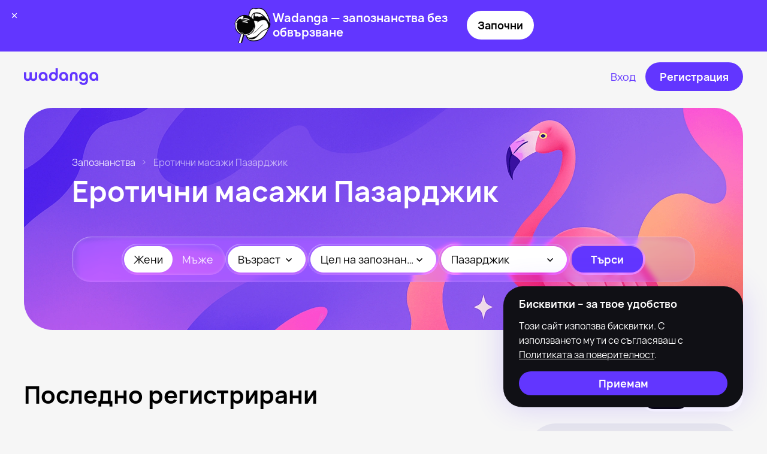

--- FILE ---
content_type: text/html
request_url: https://www.wadanga.com/erotichni-masaji-pazardzhik
body_size: 42126
content:
<!doctype html>
<html lang="ru">
	<head>
		<meta charset="utf-8" />
		<link rel="icon" href="./favicon.ico" />
		<link rel="apple-touch-icon" sizes="180x180" href="./apple-touch-icon.png" />
		<link rel="icon" type="image/png" sizes="32x32" href="./favicon-32x32.png" />
		<link rel="icon" type="image/png" sizes="16x16" href="./favicon-16x16.png" />
		<link rel="manifest" href="./site.webmanifest" />
		<meta name="viewport" content="width=device-width, initial-scale=1" />
		<script>
			(function () {
				try {
					const saved = localStorage.getItem('theme') || 'auto';
					let theme = saved;
					if (saved === 'auto') {
						const prefersDark = window.matchMedia('(prefers-color-scheme: dark)').matches;
						theme = prefersDark ? 'dark' : 'light';
					}
					document.documentElement.classList.add(`${theme}-mode`);
				} catch (_) {}
			})();
		</script>
		
		<link href="./_app/immutable/assets/0.k--yANS8.css" rel="stylesheet">
		<link href="./_app/immutable/assets/Btn.B97H63SQ.css" rel="stylesheet">
		<link href="./_app/immutable/assets/Rubric.CHqzA_Bq.css" rel="stylesheet">
		<link href="./_app/immutable/assets/InfoMessage.Vg9qghz9.css" rel="stylesheet">
		<link href="./_app/immutable/assets/Footer.QopsUdWp.css" rel="stylesheet">
		<link href="./_app/immutable/assets/Header.BSv5w61V.css" rel="stylesheet">
		<link href="./_app/immutable/assets/TagList.-niFPksJ.css" rel="stylesheet">
		<link href="./_app/immutable/assets/promos.hklAbPXQ.css" rel="stylesheet">
		<link href="./_app/immutable/assets/ProfileCard.CKIdNS_R.css" rel="stylesheet">
		<link href="./_app/immutable/assets/Row.B_6Z1qjQ.css" rel="stylesheet">
		<link href="./_app/immutable/assets/FormInput.hDjOALJC.css" rel="stylesheet">
		<link href="./_app/immutable/assets/MoreLink.DJj_-wPX.css" rel="stylesheet">
		<link href="./_app/immutable/assets/ArticleCard.BO6_ALM-.css" rel="stylesheet">
		<link href="./_app/immutable/assets/ArticleJoin3.Dmi8nzwv.css" rel="stylesheet">
		<link href="./_app/immutable/assets/StaticPage.BgaWMDFe.css" rel="stylesheet"><title>Еротични масажи Пазарджик, масажи с освобождаване – обяви за секс масажи, нуру, лингам, тяло в тяло | Wadanga</title><!-- HEAD_svelte-126mhkk_START --><!-- HEAD_svelte-126mhkk_END --><!-- HEAD_svelte-19f2kid_START --><meta name="description"><!-- HEAD_svelte-19f2kid_END -->
	</head>
	<body>
		<div style="display: contents">    <div class="app svelte-e6fdh3">  <header class="header   svelte-1v2ti61"><div class="container    svelte-1w4qkrg" style="max-width: 1248px"><div class="header__container svelte-1v2ti61"><div class="header__logo-wrap svelte-1v2ti61"><a class="header__logo svelte-1v2ti61" href="/"><svg width="124" height="28"></svg></a></div> <div class="header__nav svelte-1v2ti61"></div> <div class="header__actions svelte-1v2ti61"> <div class="header__actions--buttons svelte-1v2ti61"> <a class="btn primaryTransparent large default  center    svelte-xwa385" aria-disabled="false"  type="button" target="_self" href="/login" aria-label="Вход"> <span class="btn__text svelte-xwa385">Вход</span>  </a>  <a class="btn primary large default  center    svelte-xwa385" aria-disabled="false"  type="button" target="_self" href="/login?utm_source=site&amp;utm_medium=button&amp;utm_campaign=login&amp;utm_content=header_signup" aria-label="Регистрация"> <span class="btn__text svelte-xwa385">Регистрация</span>  </a></div>  <a href="/login?utm_source=site&utm_medium=button&utm_campaign=login&utm_content=articles_header_signup" class="on-mobile svelte-1v2ti61"><svg width="32" height="32"></svg></a></div></div> </div> </header> <div class="container main   svelte-1w4qkrg" style="max-width: 1248px"><div><div class="main svelte-1mauwea"><div class="breadcrumbs primary svelte-10moxqp"><a href="/" class="svelte-10moxqp">Запознанства</a> <svg width="6" height="8"></svg><span class="svelte-10moxqp">Еротични масажи Пазарджик</span> </div> <div class="main__header svelte-1mauwea"><h1 class="svelte-1mauwea"><!-- HTML_TAG_START -->Еротични масажи Пазарджик<!-- HTML_TAG_END --></h1></div> <div class="glass svelte-1jd9xbq"><svg xmlns="http://www.w3.org/2000/svg" style="display: none;"><filter id="lensFilter" x="0%" y="0%" width="100%" height="100%" filterUnits="objectBoundingBox"><feComponentTransfer in="SourceAlpha" result="alpha"><feFuncA type="identity"></feFuncA></feComponentTransfer><feGaussianBlur in="alpha" stdDeviation="50" result="blur"></feGaussianBlur><feDisplacementMap in="SourceGraphic" in2="blur" scale="50" xChannelSelector="A" yChannelSelector="A"></feDisplacementMap></filter></svg> <div class="glass-filter svelte-1jd9xbq"></div> <div class="glass-overlay svelte-1jd9xbq"></div> <div class="glass-specular svelte-1jd9xbq"></div> <div class="glass-item svelte-1jd9xbq"><div class="main-filter svelte-lfel4n"><div class="glass svelte-1jd9xbq"><svg xmlns="http://www.w3.org/2000/svg" style="display: none;"><filter id="lensFilter" x="0%" y="0%" width="100%" height="100%" filterUnits="objectBoundingBox"><feComponentTransfer in="SourceAlpha" result="alpha"><feFuncA type="identity"></feFuncA></feComponentTransfer><feGaussianBlur in="alpha" stdDeviation="50" result="blur"></feGaussianBlur><feDisplacementMap in="SourceGraphic" in2="blur" scale="50" xChannelSelector="A" yChannelSelector="A"></feDisplacementMap></filter></svg> <div class="glass-filter svelte-1jd9xbq"></div> <div class="glass-overlay svelte-1jd9xbq"></div> <div class="glass-specular svelte-1jd9xbq"></div> <div class="glass-item svelte-1jd9xbq"><div class="gender"><div class="switch-wrap default active-disabled svelte-rqqoo8"> <button class="switch-btn default active   svelte-ajr992" aria-label="Жени" target="_self"> Жени   </button> <button class="switch-btn default    svelte-ajr992" aria-label="Мъже" target="_self"> Мъже   </button> </div></div></div> </div> <div class="glass svelte-1jd9xbq"><svg xmlns="http://www.w3.org/2000/svg" style="display: none;"><filter id="lensFilter" x="0%" y="0%" width="100%" height="100%" filterUnits="objectBoundingBox"><feComponentTransfer in="SourceAlpha" result="alpha"><feFuncA type="identity"></feFuncA></feComponentTransfer><feGaussianBlur in="alpha" stdDeviation="50" result="blur"></feGaussianBlur><feDisplacementMap in="SourceGraphic" in2="blur" scale="50" xChannelSelector="A" yChannelSelector="A"></feDisplacementMap></filter></svg> <div class="glass-filter svelte-1jd9xbq"></div> <div class="glass-overlay svelte-1jd9xbq"></div> <div class="glass-specular svelte-1jd9xbq"></div> <div class="glass-item svelte-1jd9xbq"><div class="ages svelte-lfel4n"><div class="field secondary svelte-1r1n5d0"><div class="field-input filled   svelte-1r1n5d0"> <div class="field-input__text-field svelte-1r1n5d0"><button type="button" class="field-input__text-field--button svelte-1r1n5d0"><span class="svelte-1r1n5d0">Възраст</span> <span class="field-input__text-field--arrow svelte-1r1n5d0"><svg width="11" height="7"></svg></span></button></div>   </div>  </div></div></div> </div> <div class="glass svelte-1jd9xbq"><svg xmlns="http://www.w3.org/2000/svg" style="display: none;"><filter id="lensFilter" x="0%" y="0%" width="100%" height="100%" filterUnits="objectBoundingBox"><feComponentTransfer in="SourceAlpha" result="alpha"><feFuncA type="identity"></feFuncA></feComponentTransfer><feGaussianBlur in="alpha" stdDeviation="50" result="blur"></feGaussianBlur><feDisplacementMap in="SourceGraphic" in2="blur" scale="50" xChannelSelector="A" yChannelSelector="A"></feDisplacementMap></filter></svg> <div class="glass-filter svelte-1jd9xbq"></div> <div class="glass-overlay svelte-1jd9xbq"></div> <div class="glass-specular svelte-1jd9xbq"></div> <div class="glass-item svelte-1jd9xbq"><div class="intention svelte-lfel4n"><div class="field secondary svelte-1r1n5d0"><div class="field-input filled   svelte-1r1n5d0"> <div class="field-input__text-field svelte-1r1n5d0"><button type="button" class="field-input__text-field--button svelte-1r1n5d0"><span class="svelte-1r1n5d0">Цел на запознанство</span> <span class="field-input__text-field--arrow svelte-1r1n5d0"><svg width="11" height="7"></svg></span></button></div>   </div>  </div></div></div> </div> <div class="glass svelte-1jd9xbq"><svg xmlns="http://www.w3.org/2000/svg" style="display: none;"><filter id="lensFilter" x="0%" y="0%" width="100%" height="100%" filterUnits="objectBoundingBox"><feComponentTransfer in="SourceAlpha" result="alpha"><feFuncA type="identity"></feFuncA></feComponentTransfer><feGaussianBlur in="alpha" stdDeviation="50" result="blur"></feGaussianBlur><feDisplacementMap in="SourceGraphic" in2="blur" scale="50" xChannelSelector="A" yChannelSelector="A"></feDisplacementMap></filter></svg> <div class="glass-filter svelte-1jd9xbq"></div> <div class="glass-overlay svelte-1jd9xbq"></div> <div class="glass-specular svelte-1jd9xbq"></div> <div class="glass-item svelte-1jd9xbq"><div class="city svelte-lfel4n"><div class="field secondary svelte-1r1n5d0"><div class="field-input    svelte-1r1n5d0"> <div class="field-input__text-field svelte-1r1n5d0"><button type="button" class="field-input__text-field--button svelte-1r1n5d0"><span class="svelte-1r1n5d0">Пазарджик</span> <span class="field-input__text-field--arrow svelte-1r1n5d0"><svg width="11" height="7"></svg></span></button></div>   </div>  </div></div></div> </div> <div class="glass svelte-1jd9xbq"><svg xmlns="http://www.w3.org/2000/svg" style="display: none;"><filter id="lensFilter" x="0%" y="0%" width="100%" height="100%" filterUnits="objectBoundingBox"><feComponentTransfer in="SourceAlpha" result="alpha"><feFuncA type="identity"></feFuncA></feComponentTransfer><feGaussianBlur in="alpha" stdDeviation="50" result="blur"></feGaussianBlur><feDisplacementMap in="SourceGraphic" in2="blur" scale="50" xChannelSelector="A" yChannelSelector="A"></feDisplacementMap></filter></svg> <div class="glass-filter svelte-1jd9xbq"></div> <div class="glass-overlay svelte-1jd9xbq"></div> <div class="glass-specular svelte-1jd9xbq"></div> <div class="glass-item svelte-1jd9xbq"> <a class="btn primary middle rounded  center    svelte-xwa385" aria-disabled="false"  type="button" target="_self" href="/signup" aria-label=""> <span class="btn__text svelte-xwa385">Търси</span>  </a></div> </div></div></div> </div> <div hidden></div> </div> <div class="online-accounts svelte-nmd2uk"><div class="online-accounts__top svelte-nmd2uk"><h2 class="svelte-nmd2uk">Последно регистрирани</h2> <div class="online-accounts__filter"><div class="switch-wrap default active-disabled svelte-rqqoo8"> <button class="switch-btn default active   svelte-ajr992" aria-label="Жени" target="_self"> Жени   </button> <button class="switch-btn default    svelte-ajr992" aria-label="Мъже" target="_self"> Мъже   </button> </div></div></div> <div class="row    svelte-1dzrycq" style="
      --gap: 15px;
      --cols: 1fr 360px;
	  --desktopGap: 15px;
      --desktopCols: 1fr 360px;
      --tabletGap: 48px;
      --tabletCols: 1fr;
      --mobileGap: 48px;
      --mobileCols: 1fr;
	  --alignItems: none;
      "><div><div class="profile-card-list  svelte-i9wac9"><a class="profile-card  svelte-1869de" href="/main/user/1646003136"><img data-src="https://cdn4.wadanga.com/w2p/450x640/58e5575c7032b.webp" alt="Photo #1381749" width="300" height="300" class="svelte-1869de">  <div class="profile-card__info svelte-1869de"><div class="profile-card__online offline svelte-1869de">Видяна наскоро</div> <div class="profile-card__info--caption svelte-1869de">Mimis, 40 </div> <div class="profile-card__info--city svelte-1869de">Пазарджик</div></div> </a><a class="profile-card  svelte-1869de" href="/main/user/4196881916"><img data-src="https://cdn4.wadanga.com/w2p/450x640/573af5a1afde2.webp" alt="Photo #8850" width="300" height="300" class="svelte-1869de">  <div class="profile-card__info svelte-1869de"><div class="profile-card__online online svelte-1869de">Онлайн</div> <div class="profile-card__info--caption svelte-1869de">Katq, 27 </div> <div class="profile-card__info--city svelte-1869de">Пазарджик</div></div> </a><a class="profile-card  svelte-1869de" href="/main/user/8713071215"><img data-src="https://cdn4.wadanga.com/w2p/450x640/58e616243482d.webp" alt="Photo #1509281" width="300" height="300" class="svelte-1869de">  <div class="profile-card__info svelte-1869de"><div class="profile-card__online offline svelte-1869de">Видяна наскоро</div> <div class="profile-card__info--caption svelte-1869de">Malko Izkusheni, 34 </div> <div class="profile-card__info--city svelte-1869de">Пазарджик</div></div> </a><a class="profile-card  svelte-1869de" href="/main/user/2071213572"><img data-src="https://cdn4.wadanga.com/w2p/450x640/58e5fdefcb3e7.webp" alt="Photo #1490355" width="300" height="300" class="svelte-1869de">  <div class="profile-card__info svelte-1869de"><div class="profile-card__online online svelte-1869de">Онлайн</div> <div class="profile-card__info--caption svelte-1869de">Maxmaceo, 33 </div> <div class="profile-card__info--city svelte-1869de">Пазарджик</div></div> </a><a class="profile-card  svelte-1869de" href="/main/user/6573101474"><img data-src="https://cdn4.wadanga.com/w2p/450x640/58e51bb118601.webp" alt="Photo #1336573" width="300" height="300" class="svelte-1869de">  <div class="profile-card__info svelte-1869de"><div class="profile-card__online offline svelte-1869de">Видяна наскоро</div> <div class="profile-card__info--caption svelte-1869de">Eli Niki, 39 </div> <div class="profile-card__info--city svelte-1869de">Пазарджик</div></div> </a><a class="profile-card  svelte-1869de" href="/main/user/2940488958"><img data-src="https://cdn4.wadanga.com/w2p/450x640/rijlqsxvcd1arg5iwk1z.webp" alt="Photo #2250413" width="300" height="300" class="svelte-1869de">  <div class="profile-card__info svelte-1869de"><div class="profile-card__online online svelte-1869de">Онлайн</div> <div class="profile-card__info--caption svelte-1869de">Carolina Exsas, 24 </div> <div class="profile-card__info--city svelte-1869de">Пазарджик</div></div> </a><a class="profile-card  svelte-1869de" href="/main/user/7057404138"><img data-src="https://cdn4.wadanga.com/w2p/450x640/58e35b3b38d5e.webp" alt="Photo #991591" width="300" height="300" class="svelte-1869de">  <div class="profile-card__info svelte-1869de"><div class="profile-card__online online svelte-1869de">Онлайн</div> <div class="profile-card__info--caption svelte-1869de">Denica, 32 </div> <div class="profile-card__info--city svelte-1869de">Пазарджик</div></div> </a><a class="profile-card  svelte-1869de" href="/main/user/17356275"><img data-src="https://cdn4.wadanga.com/w2p/450x640/58e409ce6156d.webp" alt="Photo #1140726" width="300" height="300" class="svelte-1869de">  <div class="profile-card__info svelte-1869de"><div class="profile-card__online offline svelte-1869de">Видяна наскоро</div> <div class="profile-card__info--caption svelte-1869de">Nimfa, 37 </div> <div class="profile-card__info--city svelte-1869de">Пазарджик</div></div> </a><a class="profile-card  svelte-1869de" href="/main/user/1919825516"><img data-src="https://cdn4.wadanga.com/w2p/450x640/wm1i7ppf.webp" alt="Photo #2082718" width="300" height="300" class="svelte-1869de">  <div class="profile-card__info svelte-1869de"><div class="profile-card__online online svelte-1869de">Онлайн</div> <div class="profile-card__info--caption svelte-1869de">Елена, 25 </div> <div class="profile-card__info--city svelte-1869de">Пазарджик</div></div> </a><a class="profile-card  svelte-1869de" href="/main/user/426151682"><img data-src="https://cdn4.wadanga.com/w2p/450x640/58dd271f30f7f.webp" alt="Photo #545965" width="300" height="300" class="svelte-1869de">  <div class="profile-card__info svelte-1869de"><div class="profile-card__online offline svelte-1869de">Видяна наскоро</div> <div class="profile-card__info--caption svelte-1869de">Hubavata Jena, 39 </div> <div class="profile-card__info--city svelte-1869de">Пазарджик</div></div> </a><a class="profile-card  svelte-1869de" href="/main/user/9554400360"><img data-src="https://cdn4.wadanga.com/w2p/450x640/UqKTtH-ML70qjHyppYAEWkTvdYHFYVrB.webp" alt="Photo #2313396" width="300" height="300" class="svelte-1869de">  <div class="profile-card__info svelte-1869de"><div class="profile-card__online online svelte-1869de">Онлайн</div> <div class="profile-card__info--caption svelte-1869de">Weil Ich Dich Lieb, 36 </div> <div class="profile-card__info--city svelte-1869de">Пазарджик</div></div> </a><a class="profile-card  svelte-1869de" href="/main/user/1486465302"><img data-src="https://cdn4.wadanga.com/w2p/450x640/573af3b18fe72.webp" alt="Photo #6671" width="300" height="300" class="svelte-1869de">  <div class="profile-card__info svelte-1869de"><div class="profile-card__online online svelte-1869de">Онлайн</div> <div class="profile-card__info--caption svelte-1869de">Десислава, 26 </div> <div class="profile-card__info--city svelte-1869de">Пазарджик</div></div> </a><a class="profile-card  svelte-1869de" href="/main/user/8540765768"><img data-src="https://cdn4.wadanga.com/w2p/450x640/58e4fb0309bf1.webp" alt="Photo #1309320" width="300" height="300" class="svelte-1869de">  <div class="profile-card__info svelte-1869de"><div class="profile-card__online offline svelte-1869de">Видяна наскоро</div> <div class="profile-card__info--caption svelte-1869de">Maleka, 38 </div> <div class="profile-card__info--city svelte-1869de">Пазарджик</div></div> </a><a class="profile-card  svelte-1869de" href="/main/user/8634912610"><img data-src="https://cdn4.wadanga.com/w2p/450x640/58e49e9dce4b0.webp" alt="Photo #1264503" width="300" height="300" class="svelte-1869de">  <div class="profile-card__info svelte-1869de"><div class="profile-card__online online svelte-1869de">Онлайн</div> <div class="profile-card__info--caption svelte-1869de">Galq, 35 </div> <div class="profile-card__info--city svelte-1869de">Пазарджик</div></div> </a><a class="profile-card  svelte-1869de" href="/main/user/1476996980"><img data-src="https://cdn4.wadanga.com/w2p/450x640/573af2a7609ab.webp" alt="Photo #5511" width="300" height="300" class="svelte-1869de">  <div class="profile-card__info svelte-1869de"><div class="profile-card__online offline svelte-1869de">Видяна наскоро</div> <div class="profile-card__info--caption svelte-1869de">Antonia, 26 </div> <div class="profile-card__info--city svelte-1869de">Пазарджик</div></div> </a><a class="profile-card  svelte-1869de" href="/main/user/9043748775"><img data-src="https://cdn4.wadanga.com/w2p/450x640/mwdtzwpnr7cjp9x_kmnn.webp" alt="Photo #2253964" width="300" height="300" class="svelte-1869de">  <div class="profile-card__info svelte-1869de"><div class="profile-card__online online svelte-1869de">Онлайн</div> <div class="profile-card__info--caption svelte-1869de">Katrin, 21 </div> <div class="profile-card__info--city svelte-1869de">Пазарджик</div></div> </a>  </div><div class="profile-card-list hidden svelte-i9wac9"><a class="profile-card  svelte-1869de" href="/main/user/80148864317"><img data-src="https://cdn4.wadanga.com/w2p/450x640/s3pmzfjsp8iocxa4iojx.webp" alt="Photo #2222777" width="300" height="300" class="svelte-1869de">  <div class="profile-card__info svelte-1869de"><div class="profile-card__online offline svelte-1869de">Видян наскоро</div> <div class="profile-card__info--caption svelte-1869de">Митко Донев, 28 </div> <div class="profile-card__info--city svelte-1869de">Пазарджик</div></div> </a><a class="profile-card  svelte-1869de" href="/main/user/341744154"><img data-src="https://cdn4.wadanga.com/w2p/450x640/qyf8puia39hkjkpnnrxq.webp" alt="Photo #2259028" width="300" height="300" class="svelte-1869de">  <div class="profile-card__info svelte-1869de"><div class="profile-card__online online svelte-1869de">Онлайн</div> <div class="profile-card__info--caption svelte-1869de">Михаил, 25 </div> <div class="profile-card__info--city svelte-1869de">Пазарджик</div></div> </a><a class="profile-card  svelte-1869de" href="/main/user/2044002034"><img data-src="https://cdn4.wadanga.com/w2p/450x640/yhz_ozcdqvrysmd-m95t.webp" alt="Photo #2252487" width="300" height="300" class="svelte-1869de">  <div class="profile-card__info svelte-1869de"><div class="profile-card__online offline svelte-1869de">Видян наскоро</div> <div class="profile-card__info--caption svelte-1869de">Georgi, 26 </div> <div class="profile-card__info--city svelte-1869de">Пазарджик</div></div> </a><a class="profile-card  svelte-1869de" href="/main/user/70523359624"><img data-src="https://cdn4.wadanga.com/w2p/450x640/sgzbqzyj4ww1h_wzuo7c.webp" alt="Photo #2247465" width="300" height="300" class="svelte-1869de">  <div class="profile-card__info svelte-1869de"><div class="profile-card__online online svelte-1869de">Онлайн</div> <div class="profile-card__info--caption svelte-1869de">Страцимир, 24 </div> <div class="profile-card__info--city svelte-1869de">Пазарджик</div></div> </a><a class="profile-card  svelte-1869de" href="/main/user/8661680306"><img data-src="https://cdn4.wadanga.com/w2p/450x640/fz1fyqlxgrgbeakcoiee.webp" alt="Photo #2270759" width="300" height="300" class="svelte-1869de">  <div class="profile-card__info svelte-1869de"><div class="profile-card__online offline svelte-1869de">Видян наскоро</div> <div class="profile-card__info--caption svelte-1869de">Георги, 33 </div> <div class="profile-card__info--city svelte-1869de">Пазарджик</div></div> </a><a class="profile-card  svelte-1869de" href="/main/user/99280149194"><img data-src="https://cdn4.wadanga.com/w2p/450x640/i1yec2yim-wxi5wller4.webp" alt="Photo #2199703" width="300" height="300" class="svelte-1869de">  <div class="profile-card__info svelte-1869de"><div class="profile-card__online online svelte-1869de">Онлайн</div> <div class="profile-card__info--caption svelte-1869de">Gorgi, 39 </div> <div class="profile-card__info--city svelte-1869de">Пазарджик</div></div> </a><a class="profile-card  svelte-1869de" href="/main/user/8513672875"><img data-src="https://cdn4.wadanga.com/w2p/450x640/UXO14zW3RBG64uZ2CugBN6r0cNMapxOl.webp" alt="Photo #2297583" width="300" height="300" class="svelte-1869de">  <div class="profile-card__info svelte-1869de"><div class="profile-card__online online svelte-1869de">Онлайн</div> <div class="profile-card__info--caption svelte-1869de">Ванката, 21 </div> <div class="profile-card__info--city svelte-1869de">Пазарджик</div></div> </a><a class="profile-card  svelte-1869de" href="/main/user/42618994434"><img data-src="https://cdn4.wadanga.com/w2p/450x640/zqhikabn.webp" alt="Photo #2006624" width="300" height="300" class="svelte-1869de">  <div class="profile-card__info svelte-1869de"><div class="profile-card__online offline svelte-1869de">Видян наскоро</div> <div class="profile-card__info--caption svelte-1869de">Nolan, 36 </div> <div class="profile-card__info--city svelte-1869de">Пазарджик</div></div> </a><a class="profile-card  svelte-1869de" href="/main/user/13280507855"><img data-src="https://cdn4.wadanga.com/w2p/450x640/wfslv45g1n1nchajnwgb.webp" alt="Photo #2248324" width="300" height="300" class="svelte-1869de">  <div class="profile-card__info svelte-1869de"><div class="profile-card__online online svelte-1869de">Онлайн</div> <div class="profile-card__info--caption svelte-1869de">Tasko, 39 </div> <div class="profile-card__info--city svelte-1869de">Пазарджик</div></div> </a><a class="profile-card  svelte-1869de" href="/main/user/2149263240"><img data-src="https://cdn4.wadanga.com/w2p/450x640/58e461e0cb10d.webp" alt="Photo #1214734" width="300" height="300" class="svelte-1869de">  <div class="profile-card__info svelte-1869de"><div class="profile-card__online offline svelte-1869de">Видян наскоро</div> <div class="profile-card__info--caption svelte-1869de">Igracha Pz, 36 </div> <div class="profile-card__info--city svelte-1869de">Пазарджик</div></div> </a><a class="profile-card  svelte-1869de" href="/main/user/154528937"><img data-src="https://cdn4.wadanga.com/w2p/450x640/0ciqqgygg9yb86ft4jgw.webp" alt="Photo #2269509" width="300" height="300" class="svelte-1869de">  <div class="profile-card__info svelte-1869de"><div class="profile-card__online online svelte-1869de">Онлайн</div> <div class="profile-card__info--caption svelte-1869de">Vencislav, 20 </div> <div class="profile-card__info--city svelte-1869de">Пазарджик</div></div> </a><a class="profile-card  svelte-1869de" href="/main/user/7536661320"><img data-src="https://cdn4.wadanga.com/w2p/450x640/fyowxy-9qzftdu8hemx0.webp" alt="Photo #2250236" width="300" height="300" class="svelte-1869de">  <div class="profile-card__info svelte-1869de"><div class="profile-card__online online svelte-1869de">Онлайн</div> <div class="profile-card__info--caption svelte-1869de">Milen, 21 </div> <div class="profile-card__info--city svelte-1869de">Пазарджик</div></div> </a><a class="profile-card  svelte-1869de" href="/main/user/1742689891"><img data-src="https://cdn4.wadanga.com/w2p/450x640/58e45489dc288.webp" alt="Photo #1202722" width="300" height="300" class="svelte-1869de">  <div class="profile-card__info svelte-1869de"><div class="profile-card__online offline svelte-1869de">Видян наскоро</div> <div class="profile-card__info--caption svelte-1869de">Zvezdich, 43 </div> <div class="profile-card__info--city svelte-1869de">Пазарджик</div></div> </a><a class="profile-card  svelte-1869de" href="/main/user/869278733"><img data-src="https://cdn4.wadanga.com/w2p/450x640/tbcw_t0cmuyucl1dpw9n.webp" alt="Photo #2252232" width="300" height="300" class="svelte-1869de">  <div class="profile-card__info svelte-1869de"><div class="profile-card__online online svelte-1869de">Онлайн</div> <div class="profile-card__info--caption svelte-1869de">Иван, 34 </div> <div class="profile-card__info--city svelte-1869de">Пазарджик</div></div> </a><a class="profile-card  svelte-1869de" href="/main/user/445197261"><img data-src="https://cdn4.wadanga.com/w2p/450x640/UN1bdhzigd8WNR7DX8fwcl7_ia2HmpEJ.webp" alt="Photo #2324148" width="300" height="300" class="svelte-1869de">  <div class="profile-card__info svelte-1869de"><div class="profile-card__online offline svelte-1869de">Видян наскоро</div> <div class="profile-card__info--caption svelte-1869de">Ivan, 45 </div> <div class="profile-card__info--city svelte-1869de">Пазарджик</div></div> </a><a class="profile-card  svelte-1869de" href="/main/user/80994498231"><img data-src="https://cdn4.wadanga.com/w2p/450x640/z96KsLOeD-.webp" alt="Photo #2278678" width="300" height="300" class="svelte-1869de">  <div class="profile-card__info svelte-1869de"><div class="profile-card__online online svelte-1869de">Онлайн</div> <div class="profile-card__info--caption svelte-1869de">Dmitriy, 36 </div> <div class="profile-card__info--city svelte-1869de">Пазарджик</div></div> </a>  </div> <div class="online-accounts__btn svelte-nmd2uk"> <a class="btn secondary largest rounded  center    svelte-xwa385" aria-disabled="false"  type="button" target="_self" href="/login?utm_source=site&amp;utm_medium=button&amp;utm_campaign=login&amp;utm_content=show_more_profiles" aria-label="Покажи още профили"> <span class="btn__text svelte-xwa385">Покажи още профили  <div class="btn primary middle circle  center    svelte-xwa385" aria-disabled="false"  type="button" target="_self" aria-label="more"> <span class="btn__text svelte-xwa385"><svg></svg></span>  </div></span>  </a></div></div> <div class="aside svelte-nmd2uk"><div class="apps svelte-1j67ezz"><section class="section-box gray middle svelte-1aq2l5s"><h4 class="svelte-1j67ezz">Изтегли приложението</h4> <p class="svelte-1j67ezz">Инсталирай приложението и се запознай с хора със сходни интереси</p> <div class="qr svelte-y7z0pm"><div class="qr__code svelte-y7z0pm"><img data-src="/images/qr.png" alt="" class="svelte-y7z0pm"></div> <div class="qr__text svelte-y7z0pm">Сканирай QR кода, за да изтеглиш приложението</div> </div> <div class="apps ios svelte-1c7xnwf"> <div class="apps__buttons svelte-1c7xnwf"><div class="ios-link svelte-1c7xnwf"> <a class="btn primary large default  center    svelte-xwa385" aria-disabled="false"  type="button" target="_blank" href="https://www.wadanga.com/ios/" aria-label="App Store"> <span class="btn__text svelte-xwa385"><svg width="32" height="32"></svg> <div><span class="svelte-1c7xnwf">Изтегли от</span>
						App Store</div></span>  </a></div> </div> </div> </section> </div> <div class="dating  svelte-yquim5"><section class="section-box gray middle svelte-1aq2l5s"> <div class="dating__text svelte-yquim5"><p class="svelte-yquim5"><!-- HTML_TAG_START -->Чувствен масаж на тяло ще Ви позволи да се отпуснете и ще Ви подобри настроението<!-- HTML_TAG_END --> </p><p class="svelte-yquim5"><!-- HTML_TAG_START --> На тази страница има анкети на жени, живеещи в Пазарджик, и които се занимават с еротични масажи<!-- HTML_TAG_END --> </p><p class="svelte-yquim5"><!-- HTML_TAG_START --> Използвайте търсачката, разглеждайки подходящите анкети<!-- HTML_TAG_END --> </p><p class="svelte-yquim5"><!-- HTML_TAG_START --> Всеки ден в раздела влизат нови посетители<!-- HTML_TAG_END --> </p></div>  <a class="btn primary large default wide center    svelte-xwa385" aria-disabled="false"  type="button" target="_self" href="/login?utm_source=site&amp;utm_medium=button&amp;utm_campaign=login&amp;utm_content=text_block" aria-label="Създаване на акаунт"> <span class="btn__text svelte-xwa385">Създаване на акаунт</span>  </a> </section></div></div> </div> </div> <div class="section left  svelte-1d6k9ne"> <div class="article-join svelte-295rtc"><div class="article-join__details svelte-295rtc"><div class="article-join__title svelte-295rtc"><h3 class="svelte-295rtc">Търсиш компания за тази вечер?</h3></div> <div class="article-join__text svelte-295rtc"><p class="svelte-295rtc">В Wadanga новите запознанства стават бързо. Регистрирай се сега и виж кой е готов за среща още днес.</p> <p class="svelte-295rtc">Реални профили, лесно търсене и запознанства 18+.</p></div>  <a class="btn primary large rounded  center    svelte-xwa385" aria-disabled="false"  type="button" target="_self" href="/login?utm_source=site&amp;utm_medium=banner&amp;utm_campaign=login&amp;utm_content=big_banner" aria-label="Започни сега"> <span class="btn__text svelte-xwa385">Започни сега</span>  </a></div> <div class="article-join__image svelte-295rtc"><img data-src="/images/banners/banner-join3.webp" alt="Търсиш компания за тази вечер?" class="svelte-295rtc"> <div class="bg svelte-295rtc"><img src="/images/banners/banner-join3-bg-mobile.png" alt=""></div></div> </div>  </div>  <div class="section left has-head svelte-1d6k9ne"><div class="section__top svelte-1d6k9ne"><h2 class="svelte-1d6k9ne">Популярни профили за януари 2026</h2> <div class="switch-wrap default active-disabled svelte-rqqoo8"> <button class="switch-btn default active   svelte-ajr992" aria-label="Жени" target="_self"> Жени   </button> <button class="switch-btn default    svelte-ajr992" aria-label="Мъже" target="_self"> Мъже   </button> </div> </div> <div class="popular-accounts svelte-wn344l"><div class="slider svelte-1dj49zd"><div class="slider__main svelte-1dj49zd"><div class="slider__main-container svelte-1dj49zd"><div class="popular-accounts__slide svelte-wn344l"><a class="profile-card top-profile svelte-1869de" href="/main/user/018155826"><img data-src="https://cdn4.wadanga.com/w2p/450x640/dztcAQ-mEv-bNwKbtdE9Wr1a1sa-51uk.webp" alt="Photo #2703119" width="300" height="300" class="svelte-1869de"> <div class="profile-card__status svelte-1869de"><div>Топ 1</div></div> <div class="profile-card__info svelte-1869de"> <div class="profile-card__info--caption svelte-1869de">Detelina, 18 <div class="profile-card__verified svelte-1869de"></div></div> <div class="profile-card__info--stats svelte-1869de"><div class="svelte-1869de"><div class="profile-card__info--stats-icon like svelte-1869de"></div> 72</div> <div class="svelte-1869de"><div class="profile-card__info--stats-icon view svelte-1869de"></div> 4,6 хил.</div></div></div> </a> </div><div class="popular-accounts__slide svelte-wn344l"><a class="profile-card top-profile svelte-1869de" href="/main/user/1765312467"><img data-src="https://cdn4.wadanga.com/w2p/450x640/n2Mij7j5iD_AWrvj9QjYoa_uINKDecnI.webp" alt="Photo #2705533" width="300" height="300" class="svelte-1869de"> <div class="profile-card__status svelte-1869de"><div>Топ 2</div></div> <div class="profile-card__info svelte-1869de"> <div class="profile-card__info--caption svelte-1869de">Вили, 24 <div class="profile-card__verified svelte-1869de"></div></div> <div class="profile-card__info--stats svelte-1869de"><div class="svelte-1869de"><div class="profile-card__info--stats-icon like svelte-1869de"></div> 63</div> <div class="svelte-1869de"><div class="profile-card__info--stats-icon view svelte-1869de"></div> 3 хил.</div></div></div> </a> </div><div class="popular-accounts__slide svelte-wn344l"><a class="profile-card top-profile svelte-1869de" href="/main/user/27088992028"><img data-src="https://cdn4.wadanga.com/w2p/450x640/md_HbVLYO-hKS4IULaTNgBmB6Uefd-9s.webp" alt="Photo #2697519" width="300" height="300" class="svelte-1869de"> <div class="profile-card__status svelte-1869de"><div>Топ 3</div></div> <div class="profile-card__info svelte-1869de"> <div class="profile-card__info--caption svelte-1869de">Yoanna, 25 <div class="profile-card__verified svelte-1869de"></div></div> <div class="profile-card__info--stats svelte-1869de"><div class="svelte-1869de"><div class="profile-card__info--stats-icon like svelte-1869de"></div> 38</div> <div class="svelte-1869de"><div class="profile-card__info--stats-icon view svelte-1869de"></div> 2 хил.</div></div></div> </a> </div><div class="popular-accounts__slide svelte-wn344l"><a class="profile-card top-profile svelte-1869de" href="/main/user/14629716477"><img data-src="https://cdn4.wadanga.com/w2p/450x640/ntPedGq2WlBgDBX8vNgFSpX7-lRkFCyO.webp" alt="Photo #2697464" width="300" height="300" class="svelte-1869de"> <div class="profile-card__status svelte-1869de"><div>Топ 4</div></div> <div class="profile-card__info svelte-1869de"> <div class="profile-card__info--caption svelte-1869de">Rumrum, 33 </div> <div class="profile-card__info--stats svelte-1869de"><div class="svelte-1869de"><div class="profile-card__info--stats-icon like svelte-1869de"></div> 31</div> <div class="svelte-1869de"><div class="profile-card__info--stats-icon view svelte-1869de"></div> 1,9 хил.</div></div></div> </a> </div><div class="popular-accounts__slide svelte-wn344l"><a class="profile-card top-profile svelte-1869de" href="/main/user/21366217818"><img data-src="https://cdn4.wadanga.com/w2p/450x640/TmUBA4NI3lQPtzEn48vf-w8lAXNmVppG.webp" alt="Photo #2701032" width="300" height="300" class="svelte-1869de"> <div class="profile-card__status svelte-1869de"><div>Топ 5</div></div> <div class="profile-card__info svelte-1869de"> <div class="profile-card__info--caption svelte-1869de">Valadislava, 18 <div class="profile-card__verified svelte-1869de"></div></div> <div class="profile-card__info--stats svelte-1869de"><div class="svelte-1869de"><div class="profile-card__info--stats-icon like svelte-1869de"></div> 34</div> <div class="svelte-1869de"><div class="profile-card__info--stats-icon view svelte-1869de"></div> 1,5 хил.</div></div></div> </a> </div><div class="popular-accounts__slide svelte-wn344l"><a class="profile-card top-profile svelte-1869de" href="/main/user/32166647309"><img data-src="https://cdn4.wadanga.com/w2p/450x640/bjkmkEkIUmjbg6YJwtFkVdeZONpZLqIM.webp" alt="Photo #2688786" width="300" height="300" class="svelte-1869de"> <div class="profile-card__status svelte-1869de"><div>Топ 6</div></div> <div class="profile-card__info svelte-1869de"> <div class="profile-card__info--caption svelte-1869de">Петя, 26 </div> <div class="profile-card__info--stats svelte-1869de"><div class="svelte-1869de"><div class="profile-card__info--stats-icon like svelte-1869de"></div> 24</div> <div class="svelte-1869de"><div class="profile-card__info--stats-icon view svelte-1869de"></div> 1,3 хил.</div></div></div> </a> </div><div class="popular-accounts__slide svelte-wn344l"><a class="profile-card top-profile svelte-1869de" href="/main/user/843786223"><img data-src="https://cdn4.wadanga.com/w2p/450x640/gT9Ex9eWhkJONXmslyRmFC6TPzvYVoo8.webp" alt="Photo #2691171" width="300" height="300" class="svelte-1869de"> <div class="profile-card__status svelte-1869de"><div>Топ 7</div></div> <div class="profile-card__info svelte-1869de"> <div class="profile-card__info--caption svelte-1869de">Moderated, 38 <div class="profile-card__verified svelte-1869de"></div></div> <div class="profile-card__info--stats svelte-1869de"><div class="svelte-1869de"><div class="profile-card__info--stats-icon like svelte-1869de"></div> 25</div> <div class="svelte-1869de"><div class="profile-card__info--stats-icon view svelte-1869de"></div> 1,2 хил.</div></div></div> </a> </div><div class="popular-accounts__slide svelte-wn344l"><a class="profile-card top-profile svelte-1869de" href="/main/user/0266175933"><img data-src="https://cdn4.wadanga.com/w2p/450x640/hGWzyBnW5HrVao8BNaj33uCAdOI5fTbk.webp" alt="Photo #2699348" width="300" height="300" class="svelte-1869de"> <div class="profile-card__status svelte-1869de"><div>Топ 8</div></div> <div class="profile-card__info svelte-1869de"> <div class="profile-card__info--caption svelte-1869de">Страстната, 20 </div> <div class="profile-card__info--stats svelte-1869de"><div class="svelte-1869de"><div class="profile-card__info--stats-icon like svelte-1869de"></div> 31</div> <div class="svelte-1869de"><div class="profile-card__info--stats-icon view svelte-1869de"></div> 1,2 хил.</div></div></div> </a> </div><div class="popular-accounts__slide svelte-wn344l"><a class="profile-card top-profile svelte-1869de" href="/main/user/1846653325"><img data-src="https://cdn4.wadanga.com/w2p/450x640/FpMsbkjTHLH4iDIUIgLCX2KZ6I74zyrb.webp" alt="Photo #2698074" width="300" height="300" class="svelte-1869de"> <div class="profile-card__status svelte-1869de"><div>Топ 9</div></div> <div class="profile-card__info svelte-1869de"> <div class="profile-card__info--caption svelte-1869de">Maria, 31 </div> <div class="profile-card__info--stats svelte-1869de"><div class="svelte-1869de"><div class="profile-card__info--stats-icon like svelte-1869de"></div> 35</div> <div class="svelte-1869de"><div class="profile-card__info--stats-icon view svelte-1869de"></div> 1,2 хил.</div></div></div> </a> </div><div class="popular-accounts__slide svelte-wn344l"><a class="profile-card top-profile svelte-1869de" href="/main/user/82698590525"><img data-src="https://cdn4.wadanga.com/w2p/450x640/k4K-pxZlAgBsQ_SODLANpIjerVDD5XJI.webp" alt="Photo #2708532" width="300" height="300" class="svelte-1869de"> <div class="profile-card__status svelte-1869de"><div>Топ 10</div></div> <div class="profile-card__info svelte-1869de"> <div class="profile-card__info--caption svelte-1869de">Vanessa, 23 </div> <div class="profile-card__info--stats svelte-1869de"><div class="svelte-1869de"><div class="profile-card__info--stats-icon like svelte-1869de"></div> 43</div> <div class="svelte-1869de"><div class="profile-card__info--stats-icon view svelte-1869de"></div> 1,1 хил.</div></div></div> </a> </div></div></div> <div class="slider__bottom svelte-1dj49zd"><div></div>  <div class="slider__controls svelte-1dj49zd"><button class="slider__controls--button slider__controls--button-prev svelte-1dj49zd" aria-label="Arrow Prev"><svg width="10" height="18"></svg></button> <button class="slider__controls--button slider__controls--button-next svelte-1dj49zd" aria-label="Arrow Next"><svg width="10" height="18"></svg></button></div></div> </div></div>  </div>   <div class="section left  svelte-1d6k9ne"> <div class="banner-create-account svelte-5crecj"><img data-src="/images/banners/banner-create-account.png" alt="" class="svelte-5crecj"> <div><h4 class="svelte-5crecj">Тази вечер не е нужно да си сам</h4> <p class="svelte-5crecj">Хиляди жени и мъже търсят приятни запознанства.</p>  <a class="btn primary large rounded  center    svelte-xwa385" aria-disabled="false"  type="button" target="_self" href="/login?utm_source=site&amp;utm_medium=banner&amp;utm_campaign=login&amp;utm_content=small_banner" aria-label="Започни сега"> <span class="btn__text svelte-xwa385">Започни сега</span>  </a></div></div>  </div>  <div class="section left  svelte-1d6k9ne"><div class="section__top svelte-1d6k9ne"><h2 class="svelte-1d6k9ne">Популярни търсения</h2> </div> <div class="popular-requests"><div class="accordion-block  active svelte-1a1zvn5"><div class="accordion-block__item"><button class="accordion-block__title svelte-1a1zvn5" aria-label="Цел на запознанство"><div class="accordion-block__title-text svelte-1a1zvn5">Цел на запознанство</div> <div class="accordion-block__toggle svelte-1a1zvn5"><svg width="14" height="14"></svg></div></button> <div class="accordion-block__details visible svelte-1a1zvn5"><div class="row    svelte-1dzrycq" style="
      --gap: 6px;
      --cols: 1fr 1fr 1fr;
	  --desktopGap: 6px;
      --desktopCols: 1fr 1fr 1fr;
      --tabletGap: 6px;
      --tabletCols: 1fr;
      --mobileGap: 6px;
      --mobileCols: 1fr;
	  --alignItems: flex-start;
      "><div><a href="/seriozni-zapoznanstva-pazardzhik" data-sveltekit-reload>Сериозни запознанства Пазарджик</a> </div>  </div> </div></div> </div><div class="accordion-block  active svelte-1a1zvn5"><div class="accordion-block__item"><button class="accordion-block__title svelte-1a1zvn5" aria-label="Запознанства за жени"><div class="accordion-block__title-text svelte-1a1zvn5">Запознанства за жени</div> <div class="accordion-block__toggle svelte-1a1zvn5"><svg width="14" height="14"></svg></div></button> <div class="accordion-block__details visible svelte-1a1zvn5"><div class="row    svelte-1dzrycq" style="
      --gap: 6px;
      --cols: 1fr 1fr 1fr;
	  --desktopGap: 6px;
      --desktopCols: 1fr 1fr 1fr;
      --tabletGap: 6px;
      --tabletCols: 1fr;
      --mobileGap: 6px;
      --mobileCols: 1fr;
	  --alignItems: flex-start;
      "><div><a href="/adam-tyrsi-eva-pazardzhik" data-sveltekit-reload>Адам търси Ева Пазарджик</a> </div><div><a href="/myj-tyrsi-jena-pazardzhik" data-sveltekit-reload>Мъж търси Жена Пазарджик</a> </div><div><a href="/jena-tyrsi-jena-pazardzhik" data-sveltekit-reload>Жена търси Жена Пазарджик</a> </div><div><a href="/seriozni-zapoznanstva-s-myje-pazardzhik" data-sveltekit-reload>Сериозни запознанства с мъже Пазарджик</a> </div><div><a href="/zapoznanstva-s-myje-pazardzhik" data-sveltekit-reload>Запознанства с мъже Пазарджик</a> </div>  </div> </div></div> </div><div class="accordion-block  active svelte-1a1zvn5"><div class="accordion-block__item"><button class="accordion-block__title svelte-1a1zvn5" aria-label="Запознанства за мъже"><div class="accordion-block__title-text svelte-1a1zvn5">Запознанства за мъже</div> <div class="accordion-block__toggle svelte-1a1zvn5"><svg width="14" height="14"></svg></div></button> <div class="accordion-block__details visible svelte-1a1zvn5"><div class="row    svelte-1dzrycq" style="
      --gap: 6px;
      --cols: 1fr 1fr 1fr;
	  --desktopGap: 6px;
      --desktopCols: 1fr 1fr 1fr;
      --tabletGap: 6px;
      --tabletCols: 1fr;
      --mobileGap: 6px;
      --mobileCols: 1fr;
	  --alignItems: flex-start;
      "><div><a href="/eva-tyrsi-adam-pazardzhik" data-sveltekit-reload>Ева търси Адам Пазарджик</a> </div><div><a href="/jena-tyrsi-myj-pazardzhik" data-sveltekit-reload>Жена търси Мъж Пазарджик</a> </div><div><a href="/myj-tyrsi-myj-pazardzhik" data-sveltekit-reload>Мъж търси Мъж Пазарджик</a> </div><div><a href="/seriozni-zapoznanstva-s-jeni-pazardzhik" data-sveltekit-reload>Сериозни запознанства с жени Пазарджик</a> </div><div><a href="/zapoznanstva-s-jeni-pazardzhik" data-sveltekit-reload>Запознанства с жени Пазарджик</a> </div>  </div> </div></div> </div><div class="accordion-block  active svelte-1a1zvn5"><div class="accordion-block__item"><button class="accordion-block__title svelte-1a1zvn5" aria-label="Секс запознанства"><div class="accordion-block__title-text svelte-1a1zvn5">Секс запознанства</div> <div class="accordion-block__toggle svelte-1a1zvn5"><svg width="14" height="14"></svg></div></button> <div class="accordion-block__details visible svelte-1a1zvn5"><div class="row    svelte-1dzrycq" style="
      --gap: 6px;
      --cols: 1fr 1fr 1fr;
	  --desktopGap: 6px;
      --desktopCols: 1fr 1fr 1fr;
      --tabletGap: 6px;
      --tabletCols: 1fr;
      --mobileGap: 6px;
      --mobileCols: 1fr;
	  --alignItems: flex-start;
      "><div><a href="/seks-za-edna-vecher-pazardzhik" data-sveltekit-reload>Секс за една вечер Пазарджик</a> </div><div><a href="/erotichni-masaji-pazardzhik" data-sveltekit-reload>Еротични масажи Пазарджик</a> </div><div><a href="/swingers-pazardzhik" data-sveltekit-reload>Суингъри Пазарджик</a> </div><div><a href="/bdsm-zapoznanstva-pazardzhik" data-sveltekit-reload>BDSM запознанства Пазарджик</a> </div><div><a href="/kompanionki-pazardzhik" data-sveltekit-reload>Компаньонки Пазарджик</a> </div><div><a href="/eskort-pazardzhik" data-sveltekit-reload>Ескорт Пазарджик</a> </div>  </div> </div></div> </div></div>  </div> <div class="dating svelte-196gwnb"><div class="section center  svelte-1d6k9ne"><div class="section__top svelte-1d6k9ne"><h2 class="svelte-1d6k9ne">Запознанства в градовете на България</h2> </div> <div class="tags-list  svelte-4uvt31"><a class="tag primary svelte-z57e46" href="/erotichni-masaji-sofia" data-sveltekit-reload><div class="tag__item svelte-z57e46"> <span>София</span></div> </a><a class="tag primary svelte-z57e46" href="/erotichni-masaji-plovdiv" data-sveltekit-reload><div class="tag__item svelte-z57e46"> <span>Пловдив</span></div> </a><a class="tag primary svelte-z57e46" href="/erotichni-masaji-varna" data-sveltekit-reload><div class="tag__item svelte-z57e46"> <span>Варна</span></div> </a><a class="tag primary svelte-z57e46" href="/erotichni-masaji-burgas" data-sveltekit-reload><div class="tag__item svelte-z57e46"> <span>Бургас</span></div> </a><a class="tag primary svelte-z57e46" href="/erotichni-masaji-rousse" data-sveltekit-reload><div class="tag__item svelte-z57e46"> <span>Русе</span></div> </a><a class="tag primary svelte-z57e46" href="/erotichni-masaji-stara-zagora" data-sveltekit-reload><div class="tag__item svelte-z57e46"> <span>Стара Загора</span></div> </a><a class="tag primary svelte-z57e46" href="/erotichni-masaji-pleven" data-sveltekit-reload><div class="tag__item svelte-z57e46"> <span>Плевен</span></div> </a><a class="tag primary svelte-z57e46" href="/erotichni-masaji-dobritch" data-sveltekit-reload><div class="tag__item svelte-z57e46"> <span>Добрич</span></div> </a><a class="tag primary svelte-z57e46" href="/erotichni-masaji-sliven" data-sveltekit-reload><div class="tag__item svelte-z57e46"> <span>Сливен</span></div> </a><a class="tag primary svelte-z57e46" href="/erotichni-masaji-shumen" data-sveltekit-reload><div class="tag__item svelte-z57e46"> <span>Шумен</span></div> </a><a class="tag primary svelte-z57e46" href="/erotichni-masaji-pernik" data-sveltekit-reload><div class="tag__item svelte-z57e46"> <span>Перник</span></div> </a><a class="tag primary svelte-z57e46" href="/erotichni-masaji-haskovo" data-sveltekit-reload><div class="tag__item svelte-z57e46"> <span>Хасково</span></div> </a><a class="tag primary svelte-z57e46" href="/erotichni-masaji-yambol" data-sveltekit-reload><div class="tag__item svelte-z57e46"> <span>Ямбол</span></div> </a><a class="tag primary svelte-z57e46" href="/erotichni-masaji-pazardzhik" data-sveltekit-reload><div class="tag__item svelte-z57e46"> <span>Пазарджик</span></div> </a><a class="tag primary svelte-z57e46" href="/erotichni-masaji-blagoevgrad" data-sveltekit-reload><div class="tag__item svelte-z57e46"> <span>Горна Джумая</span></div> </a><a class="tag primary svelte-z57e46" href="/erotichni-masaji-veliko-tarnovo" data-sveltekit-reload><div class="tag__item svelte-z57e46"> <span>Велико Търново</span></div> </a><a class="tag primary svelte-z57e46" href="/erotichni-masaji-vratsa" data-sveltekit-reload><div class="tag__item svelte-z57e46"> <span>Враца</span></div> </a><a class="tag primary svelte-z57e46" href="/erotichni-masaji-gabrovo" data-sveltekit-reload><div class="tag__item svelte-z57e46"> <span>Габрово</span></div> </a><a class="tag primary svelte-z57e46" href="/erotichni-masaji-asenovgrad" data-sveltekit-reload><div class="tag__item svelte-z57e46"> <span>Асеновград</span></div> </a><a class="tag primary svelte-z57e46" href="/erotichni-masaji-vidin" data-sveltekit-reload><div class="tag__item svelte-z57e46"> <span>Видин</span></div> </a><a class="tag primary svelte-z57e46" href="/erotichni-masaji-kazanlak" data-sveltekit-reload><div class="tag__item svelte-z57e46"> <span>Казанлък</span></div> </a><a class="tag primary svelte-z57e46" href="/erotichni-masaji-kardzhali" data-sveltekit-reload><div class="tag__item svelte-z57e46"> <span>Кърджали</span></div> </a><a class="tag primary svelte-z57e46" href="/erotichni-masaji-kyustendil" data-sveltekit-reload><div class="tag__item svelte-z57e46"> <span>Кюстендил</span></div> </a><a class="tag primary svelte-z57e46" href="/erotichni-masaji-montana" data-sveltekit-reload><div class="tag__item svelte-z57e46"> <span>Монтана</span></div> </a><a class="tag primary svelte-z57e46" href="/erotichni-masaji-dimitrovgrad" data-sveltekit-reload><div class="tag__item svelte-z57e46"> <span>Димитровград</span></div> </a><a class="tag primary svelte-z57e46" href="/erotichni-masaji-targovishte" data-sveltekit-reload><div class="tag__item svelte-z57e46"> <span>Търговище</span></div> </a><a class="tag primary svelte-z57e46" href="/erotichni-masaji-silistra" data-sveltekit-reload><div class="tag__item svelte-z57e46"> <span>Силистра</span></div> </a><a class="tag primary svelte-z57e46" href="/erotichni-masaji-lovech" data-sveltekit-reload><div class="tag__item svelte-z57e46"> <span>Ловеч</span></div> </a><a class="tag primary svelte-z57e46" href="/erotichni-masaji-dupnitsa" data-sveltekit-reload><div class="tag__item svelte-z57e46"> <span>Дупница</span></div> </a><a class="tag primary svelte-z57e46" href="/erotichni-masaji-razgrad" data-sveltekit-reload><div class="tag__item svelte-z57e46"> <span>Разград</span></div> </a><a class="tag primary svelte-z57e46" href="/erotichni-masaji-gorna-oryakhovitsa" data-sveltekit-reload><div class="tag__item svelte-z57e46"> <span>Горна Оряховица</span></div> </a><a class="tag primary svelte-z57e46" href="/erotichni-masaji-svishtov" data-sveltekit-reload><div class="tag__item svelte-z57e46"> <span>Свищов</span></div> </a><a class="tag primary svelte-z57e46" href="/erotichni-masaji-petrich" data-sveltekit-reload><div class="tag__item svelte-z57e46"> <span>Петрич</span></div> </a><a class="tag primary svelte-z57e46" href="/erotichni-masaji-smolyan" data-sveltekit-reload><div class="tag__item svelte-z57e46"> <span>Смолян</span></div> </a><a class="tag primary svelte-z57e46" href="/erotichni-masaji-sandanski" data-sveltekit-reload><div class="tag__item svelte-z57e46"> <span>Свети Врач</span></div> </a><a class="tag primary svelte-z57e46" href="/erotichni-masaji-samokov" data-sveltekit-reload><div class="tag__item svelte-z57e46"> <span>Самоков</span></div> </a><a class="tag primary svelte-z57e46" href="/erotichni-masaji-velingrad" data-sveltekit-reload><div class="tag__item svelte-z57e46"> <span>Велинград</span></div> </a><a class="tag primary svelte-z57e46" href="/erotichni-masaji-sevlievo" data-sveltekit-reload><div class="tag__item svelte-z57e46"> <span>Севлиево</span></div> </a><a class="tag primary svelte-z57e46" href="/erotichni-masaji-lom" data-sveltekit-reload><div class="tag__item svelte-z57e46"> <span>Лом</span></div> </a><a class="tag primary svelte-z57e46" href="/erotichni-masaji-karlovo" data-sveltekit-reload><div class="tag__item svelte-z57e46"> <span>Карлово</span></div> </a><a class="tag primary svelte-z57e46" href="/erotichni-masaji-nova-zagora" data-sveltekit-reload><div class="tag__item svelte-z57e46"> <span>Нова Загора</span></div> </a><a class="tag primary svelte-z57e46" href="/erotichni-masaji-aytos" data-sveltekit-reload><div class="tag__item svelte-z57e46"> <span>Айтос</span></div> </a><a class="tag primary svelte-z57e46" href="/erotichni-masaji-troyan" data-sveltekit-reload><div class="tag__item svelte-z57e46"> <span>Троян</span></div> </a><a class="tag primary svelte-z57e46" href="/erotichni-masaji-botevgrad" data-sveltekit-reload><div class="tag__item svelte-z57e46"> <span>Ботевград</span></div> </a><a class="tag primary svelte-z57e46" href="/erotichni-masaji-peshtera" data-sveltekit-reload><div class="tag__item svelte-z57e46"> <span>Пещера</span></div> </a><a class="tag primary svelte-z57e46" href="/erotichni-masaji-gotse-delchev" data-sveltekit-reload><div class="tag__item svelte-z57e46"> <span>Гоце Делчев</span></div> </a><a class="tag primary svelte-z57e46" href="/erotichni-masaji-kharmanli" data-sveltekit-reload><div class="tag__item svelte-z57e46"> <span>Харманли</span></div> </a><a class="tag primary svelte-z57e46" href="/erotichni-masaji-svilengrad" data-sveltekit-reload><div class="tag__item svelte-z57e46"> <span>Свиленград</span></div> </a><a class="tag primary svelte-z57e46" href="/erotichni-masaji-karnobat" data-sveltekit-reload><div class="tag__item svelte-z57e46"> <span>Карнобат</span></div> </a><a class="tag primary svelte-z57e46" href="/erotichni-masaji-panagyurishte" data-sveltekit-reload><div class="tag__item svelte-z57e46"> <span>Панагюрище</span></div> </a><a class="tag primary svelte-z57e46" href="/erotichni-masaji-chirpan" data-sveltekit-reload><div class="tag__item svelte-z57e46"> <span>Чирпан</span></div> </a><a class="tag primary svelte-z57e46" href="/erotichni-masaji-popovo" data-sveltekit-reload><div class="tag__item svelte-z57e46"> <span>Попово</span></div> </a><a class="tag primary svelte-z57e46" href="/erotichni-masaji-rakovski" data-sveltekit-reload><div class="tag__item svelte-z57e46"> <span>Раковски</span></div> </a><a class="tag primary svelte-z57e46" href="/erotichni-masaji-radomir" data-sveltekit-reload><div class="tag__item svelte-z57e46"> <span>Радомир</span></div> </a><a class="tag primary svelte-z57e46" href="/erotichni-masaji-pervomay" data-sveltekit-reload><div class="tag__item svelte-z57e46"> <span>Първомай</span></div> </a><a class="tag primary svelte-z57e46" href="/erotichni-masaji-novi-iskur" data-sveltekit-reload><div class="tag__item svelte-z57e46"> <span>Нови Искър</span></div> </a><a class="tag primary svelte-z57e46" href="/erotichni-masaji-pomorie" data-sveltekit-reload><div class="tag__item svelte-z57e46"> <span>Поморие</span></div> </a><a class="tag primary svelte-z57e46" href="/erotichni-masaji-cherven-bryag" data-sveltekit-reload><div class="tag__item svelte-z57e46"> <span>Червен бряг</span></div> </a><a class="tag primary svelte-z57e46" href="/erotichni-masaji-nesebar" data-sveltekit-reload><div class="tag__item svelte-z57e46"> <span>Несебър</span></div> </a><a class="tag primary svelte-z57e46" href="/erotichni-masaji-berkovitsa" data-sveltekit-reload><div class="tag__item svelte-z57e46"> <span>Берковица</span></div> </a><a class="tag primary svelte-z57e46" href="/erotichni-masaji-kozloduy" data-sveltekit-reload><div class="tag__item svelte-z57e46"> <span>Козлодуй</span></div> </a><a class="tag primary svelte-z57e46" href="/erotichni-masaji-novi-pazar" data-sveltekit-reload><div class="tag__item svelte-z57e46"> <span>Нови Пазар</span></div> </a><a class="tag primary svelte-z57e46" href="/erotichni-masaji-ikhtiman" data-sveltekit-reload><div class="tag__item svelte-z57e46"> <span>Ихтиман</span></div> </a><a class="tag primary svelte-z57e46" href="/erotichni-masaji-radnevo" data-sveltekit-reload><div class="tag__item svelte-z57e46"> <span>Раднево</span></div> </a><a class="tag primary svelte-z57e46" href="/erotichni-masaji-provadiya" data-sveltekit-reload><div class="tag__item svelte-z57e46"> <span>Провадия</span></div> </a><a class="tag primary svelte-z57e46" href="/erotichni-masaji-razlog" data-sveltekit-reload><div class="tag__item svelte-z57e46"> <span>Разлог</span></div> </a><a class="tag primary svelte-z57e46" href="/erotichni-masaji-baltchik" data-sveltekit-reload><div class="tag__item svelte-z57e46"> <span>Балчик</span></div> </a><a class="tag primary svelte-z57e46" href="/erotichni-masaji-byala-slatina" data-sveltekit-reload><div class="tag__item svelte-z57e46"> <span>Бяла Слатина</span></div> </a><a class="tag primary svelte-z57e46" href="/erotichni-masaji-kostinbrod" data-sveltekit-reload><div class="tag__item svelte-z57e46"> <span>Костинброд</span></div> </a><a class="tag primary svelte-z57e46" href="/erotichni-masaji-kavarna" data-sveltekit-reload><div class="tag__item svelte-z57e46"> <span>Каварна</span></div> </a><a class="tag primary svelte-z57e46" href="/erotichni-masaji-bankya" data-sveltekit-reload><div class="tag__item svelte-z57e46"> <span>Банкя</span></div> </a><a class="tag primary svelte-z57e46" href="/erotichni-masaji-stamboliyski" data-sveltekit-reload><div class="tag__item svelte-z57e46"> <span>Стамболийски</span></div> </a><a class="tag primary svelte-z57e46" href="/erotichni-masaji-knezha" data-sveltekit-reload><div class="tag__item svelte-z57e46"> <span>Кнежа</span></div> </a><a class="tag primary svelte-z57e46" href="/erotichni-masaji-pavlikeni" data-sveltekit-reload><div class="tag__item svelte-z57e46"> <span>Павликени</span></div> </a><a class="tag primary svelte-z57e46" href="/erotichni-masaji-etropole" data-sveltekit-reload><div class="tag__item svelte-z57e46"> <span>Етрополе</span></div> </a><a class="tag primary svelte-z57e46" href="/erotichni-masaji-mezdra" data-sveltekit-reload><div class="tag__item svelte-z57e46"> <span>Мездра</span></div> </a><a class="tag primary svelte-z57e46" href="/erotichni-masaji-levski" data-sveltekit-reload><div class="tag__item svelte-z57e46"> <span>Левски</span></div> </a><a class="tag primary svelte-z57e46" href="/erotichni-masaji-elhovo" data-sveltekit-reload><div class="tag__item svelte-z57e46"> <span>Елхово</span></div> </a><a class="tag primary svelte-z57e46" href="/erotichni-masaji-teteven" data-sveltekit-reload><div class="tag__item svelte-z57e46"> <span>Тетевен</span></div> </a><a class="tag primary svelte-z57e46" href="/erotichni-masaji-tryavna" data-sveltekit-reload><div class="tag__item svelte-z57e46"> <span>Трявна</span></div> </a><a class="tag primary svelte-z57e46" href="/erotichni-masaji-lukovit" data-sveltekit-reload><div class="tag__item svelte-z57e46"> <span>Луковит</span></div> </a><a class="tag primary svelte-z57e46" href="/erotichni-masaji-tutrakan" data-sveltekit-reload><div class="tag__item svelte-z57e46"> <span>Тутракан</span></div> </a><a class="tag primary svelte-z57e46" href="/erotichni-masaji-devnya" data-sveltekit-reload><div class="tag__item svelte-z57e46"> <span>Девня</span></div> </a><a class="tag primary svelte-z57e46" href="/erotichni-masaji-omurtag" data-sveltekit-reload><div class="tag__item svelte-z57e46"> <span>Омуртаг</span></div> </a><a class="tag primary svelte-z57e46" href="/erotichni-masaji-sredets" data-sveltekit-reload><div class="tag__item svelte-z57e46"> <span>Средец</span></div> </a><a class="tag primary svelte-z57e46" href="/erotichni-masaji-sopot" data-sveltekit-reload><div class="tag__item svelte-z57e46"> <span>Сопот</span></div> </a><a class="tag primary svelte-z57e46" href="/erotichni-masaji-isperikh" data-sveltekit-reload><div class="tag__item svelte-z57e46"> <span>Исперих</span></div> </a><a class="tag primary svelte-z57e46" href="/erotichni-masaji-veliki-preslav" data-sveltekit-reload><div class="tag__item svelte-z57e46"> <span>Велики Преслав</span></div> </a><a class="tag primary svelte-z57e46" href="/erotichni-masaji-byala-ruse" data-sveltekit-reload><div class="tag__item svelte-z57e46"> <span>Бяла</span></div> </a><a class="tag primary svelte-z57e46" href="/erotichni-masaji-golobovo" data-sveltekit-reload><div class="tag__item svelte-z57e46"> <span>Гълъбово</span></div> </a><a class="tag primary svelte-z57e46" href="/erotichni-masaji-rakitovo" data-sveltekit-reload><div class="tag__item svelte-z57e46"> <span>Ракитово</span></div> </a><a class="tag primary svelte-z57e46" href="/erotichni-masaji-lyaskovets" data-sveltekit-reload><div class="tag__item svelte-z57e46"> <span>Лясковец</span></div> </a><a class="tag primary svelte-z57e46" href="/erotichni-masaji-krichim" data-sveltekit-reload><div class="tag__item svelte-z57e46"> <span>Кричим</span></div> </a><a class="tag primary svelte-z57e46" href="/erotichni-masaji-septemvri" data-sveltekit-reload><div class="tag__item svelte-z57e46"> <span>Септември</span></div> </a><a class="tag primary svelte-z57e46" href="/erotichni-masaji-belene" data-sveltekit-reload><div class="tag__item svelte-z57e46"> <span>Белене</span></div> </a><a class="tag primary svelte-z57e46" href="/erotichni-masaji-momchilgrad" data-sveltekit-reload><div class="tag__item svelte-z57e46"> <span>Момчилград</span></div> </a><a class="tag primary svelte-z57e46" href="/erotichni-masaji-aksakovo" data-sveltekit-reload><div class="tag__item svelte-z57e46"> <span>Аксаково</span></div> </a><a class="tag primary svelte-z57e46" href="/erotichni-masaji-bansko" data-sveltekit-reload><div class="tag__item svelte-z57e46"> <span>Банско</span></div> </a><a class="tag primary svelte-z57e46" href="/erotichni-masaji-beloslav" data-sveltekit-reload><div class="tag__item svelte-z57e46"> <span>Белослав</span></div> </a><a class="tag primary svelte-z57e46" href="/erotichni-masaji-svoge" data-sveltekit-reload><div class="tag__item svelte-z57e46"> <span>Своге</span></div> </a><a class="tag primary svelte-z57e46" href="/erotichni-masaji-dryanovo" data-sveltekit-reload><div class="tag__item svelte-z57e46"> <span>Дряново</span></div> </a><a class="tag primary svelte-z57e46" href="/erotichni-masaji-kubrat" data-sveltekit-reload><div class="tag__item svelte-z57e46"> <span>Кубрат</span></div> </a><a class="tag primary svelte-z57e46" href="/erotichni-masaji-lyubimets" data-sveltekit-reload><div class="tag__item svelte-z57e46"> <span>Любимец</span></div> </a><a class="tag primary svelte-z57e46" href="/erotichni-masaji-pirdop" data-sveltekit-reload><div class="tag__item svelte-z57e46"> <span>Пирдоп</span></div> </a><a class="tag primary svelte-z57e46" href="/erotichni-masaji-elin-pelin" data-sveltekit-reload><div class="tag__item svelte-z57e46"> <span>Елин Пелин</span></div> </a><a class="tag primary svelte-z57e46" href="/erotichni-masaji-slivnitsa" data-sveltekit-reload><div class="tag__item svelte-z57e46"> <span>Сливница</span></div> </a><a class="tag primary svelte-z57e46" href="/erotichni-masaji-khisarya" data-sveltekit-reload><div class="tag__item svelte-z57e46"> <span>Хисаря</span></div> </a><a class="tag primary svelte-z57e46" href="/erotichni-masaji-zlatograd" data-sveltekit-reload><div class="tag__item svelte-z57e46"> <span>Златоград</span></div> </a><a class="tag primary svelte-z57e46" href="/erotichni-masaji-simitli" data-sveltekit-reload><div class="tag__item svelte-z57e46"> <span>Симитли</span></div> </a><a class="tag primary svelte-z57e46" href="/erotichni-masaji-dulovo" data-sveltekit-reload><div class="tag__item svelte-z57e46"> <span>Дулово</span></div> </a><a class="tag primary svelte-z57e46" href="/erotichni-masaji-dolni-chiflik" data-sveltekit-reload><div class="tag__item svelte-z57e46"> <span>Долни Чифлик</span></div> </a><a class="tag primary svelte-z57e46" href="/erotichni-masaji-simeonovgrad" data-sveltekit-reload><div class="tag__item svelte-z57e46"> <span>Симеоновград</span></div> </a><a class="tag primary svelte-z57e46" href="/erotichni-masaji-general-toshevo" data-sveltekit-reload><div class="tag__item svelte-z57e46"> <span>Генерал Тошево</span></div> </a><a class="tag primary svelte-z57e46" href="/erotichni-masaji-tervel" data-sveltekit-reload><div class="tag__item svelte-z57e46"> <span>Тервел</span></div> </a><a class="tag primary svelte-z57e46" href="/erotichni-masaji-kostenets" data-sveltekit-reload><div class="tag__item svelte-z57e46"> <span>Костенец</span></div> </a><a class="tag primary svelte-z57e46" href="/erotichni-masaji-devin" data-sveltekit-reload><div class="tag__item svelte-z57e46"> <span>Девин</span></div> </a><a class="tag primary svelte-z57e46" href="/erotichni-masaji-madan" data-sveltekit-reload><div class="tag__item svelte-z57e46"> <span>Мадан</span></div> </a><a class="tag primary svelte-z57e46" href="/erotichni-masaji-straldzha" data-sveltekit-reload><div class="tag__item svelte-z57e46"> <span>Стралджа</span></div> </a><a class="tag primary svelte-z57e46" href="/erotichni-masaji-tsarevo" data-sveltekit-reload><div class="tag__item svelte-z57e46"> <span>Царево</span></div> </a><a class="tag primary svelte-z57e46" href="/erotichni-masaji-vorshets" data-sveltekit-reload><div class="tag__item svelte-z57e46"> <span>Вършец</span></div> </a><a class="tag primary svelte-z57e46" href="/erotichni-masaji-tvarditsa" data-sveltekit-reload><div class="tag__item svelte-z57e46"> <span>Твърдица</span></div> </a><a class="tag primary svelte-z57e46" href="/erotichni-masaji-bobovdol" data-sveltekit-reload><div class="tag__item svelte-z57e46"> <span>Бобов Дол</span></div> </a><a class="tag primary svelte-z57e46" href="/erotichni-masaji-kuklen" data-sveltekit-reload><div class="tag__item svelte-z57e46"> <span>Куклен</span></div> </a><a class="tag primary svelte-z57e46" href="/erotichni-masaji-kotel" data-sveltekit-reload><div class="tag__item svelte-z57e46"> <span>Котел</span></div> </a><a class="tag primary svelte-z57e46" href="/erotichni-masaji-soedinenie" data-sveltekit-reload><div class="tag__item svelte-z57e46"> <span>Съединение</span></div> </a><a class="tag primary svelte-z57e46" href="/erotichni-masaji-elena" data-sveltekit-reload><div class="tag__item svelte-z57e46"> <span>Елена</span></div> </a><a class="tag primary svelte-z57e46" href="/erotichni-masaji-oryakhovo" data-sveltekit-reload><div class="tag__item svelte-z57e46"> <span>Оряхово</span></div> </a><a class="tag primary svelte-z57e46" href="/erotichni-masaji-yakoruda" data-sveltekit-reload><div class="tag__item svelte-z57e46"> <span>Якоруда</span></div> </a><a class="tag primary svelte-z57e46" href="/erotichni-masaji-topolovgrad" data-sveltekit-reload><div class="tag__item svelte-z57e46"> <span>Тополовград</span></div> </a><a class="tag primary svelte-z57e46" href="/erotichni-masaji-belogradchik" data-sveltekit-reload><div class="tag__item svelte-z57e46"> <span>Белоградчик</span></div> </a><a class="tag primary svelte-z57e46" href="/erotichni-masaji-bozhurishte" data-sveltekit-reload><div class="tag__item svelte-z57e46"> <span>Божурище</span></div> </a><a class="tag primary svelte-z57e46" href="/erotichni-masaji-kameno" data-sveltekit-reload><div class="tag__item svelte-z57e46"> <span>Камено</span></div> </a><a class="tag primary svelte-z57e46" href="/erotichni-masaji-chepelare" data-sveltekit-reload><div class="tag__item svelte-z57e46"> <span>Чепеларе</span></div> </a><a class="tag primary svelte-z57e46" href="/erotichni-masaji-strazhitsa" data-sveltekit-reload><div class="tag__item svelte-z57e46"> <span>Стражица</span></div> </a><a class="tag primary svelte-z57e46" href="/erotichni-masaji-sozopol" data-sveltekit-reload><div class="tag__item svelte-z57e46"> <span>Созопол</span></div> </a><a class="tag primary svelte-z57e46" href="/erotichni-masaji-perushtitsa" data-sveltekit-reload><div class="tag__item svelte-z57e46"> <span>Перущица</span></div> </a><a class="tag primary svelte-z57e46" href="/erotichni-masaji-suvorovo" data-sveltekit-reload><div class="tag__item svelte-z57e46"> <span>Суворово</span></div> </a><a class="tag primary svelte-z57e46" href="/erotichni-masaji-zlatitsa" data-sveltekit-reload><div class="tag__item svelte-z57e46"> <span>Златица</span></div> </a><a class="tag primary svelte-z57e46" href="/erotichni-masaji-krumovgrad" data-sveltekit-reload><div class="tag__item svelte-z57e46"> <span>Крумовград</span></div> </a><a class="tag primary svelte-z57e46" href="/erotichni-masaji-dulgopol" data-sveltekit-reload><div class="tag__item svelte-z57e46"> <span>Дългопол</span></div> </a><a class="tag primary svelte-z57e46" href="/erotichni-masaji-vetovo" data-sveltekit-reload><div class="tag__item svelte-z57e46"> <span>Ветово</span></div> </a><a class="tag primary svelte-z57e46" href="/erotichni-masaji-dolna-banya" data-sveltekit-reload><div class="tag__item svelte-z57e46"> <span>Долна Баня</span></div> </a><a class="tag primary svelte-z57e46" href="/erotichni-masaji-polski-trambesh" data-sveltekit-reload><div class="tag__item svelte-z57e46"> <span>Полски Тръмбеш</span></div> </a><a class="tag primary svelte-z57e46" href="/erotichni-masaji-kurnare" data-sveltekit-reload><div class="tag__item svelte-z57e46"> <span>Койнаре</span></div> </a><a class="tag primary svelte-z57e46" href="/erotichni-masaji-trastenik" data-sveltekit-reload><div class="tag__item svelte-z57e46"> <span>Тръстеник</span></div> </a><a class="tag primary svelte-z57e46" href="/erotichni-masaji-dolni-dubnik" data-sveltekit-reload><div class="tag__item svelte-z57e46"> <span>Долни Дъбник</span></div> </a><a class="tag primary svelte-z57e46" href="/erotichni-masaji-slavianovo" data-sveltekit-reload><div class="tag__item svelte-z57e46"> <span>Славяново</span></div> </a><a class="tag primary svelte-z57e46" href="/erotichni-masaji-godech" data-sveltekit-reload><div class="tag__item svelte-z57e46"> <span>Годеч</span></div> </a><a class="tag primary svelte-z57e46" href="/erotichni-masaji-pravets" data-sveltekit-reload><div class="tag__item svelte-z57e46"> <span>Правец</span></div> </a><a class="tag primary svelte-z57e46" href="/erotichni-masaji-kostandovo" data-sveltekit-reload><div class="tag__item svelte-z57e46"> <span>Костандово</span></div> </a><a class="tag primary svelte-z57e46" href="/erotichni-masaji-ignatievo" data-sveltekit-reload><div class="tag__item svelte-z57e46"> <span>Игнатиево</span></div> </a><a class="tag primary svelte-z57e46" href="/erotichni-masaji-nedelino" data-sveltekit-reload><div class="tag__item svelte-z57e46"> <span>Неделино</span></div> </a><a class="tag primary svelte-z57e46" href="/erotichni-masaji-bratsigovo" data-sveltekit-reload><div class="tag__item svelte-z57e46"> <span>Брацигово</span></div> </a><a class="tag primary svelte-z57e46" href="/erotichni-masaji-dve-mogili" data-sveltekit-reload><div class="tag__item svelte-z57e46"> <span>Две Могили</span></div> </a><a class="tag primary svelte-z57e46" href="/erotichni-masaji-strelcha" data-sveltekit-reload><div class="tag__item svelte-z57e46"> <span>Стрелча</span></div> </a><a class="tag primary svelte-z57e46" href="/erotichni-masaji-sapareva-banya" data-sveltekit-reload><div class="tag__item svelte-z57e46"> <span>Сапарева Баня</span></div> </a><a class="tag primary svelte-z57e46" href="/erotichni-masaji-sveti-vlas" data-sveltekit-reload><div class="tag__item svelte-z57e46"> <span>Свети Влас</span></div> </a><a class="tag primary svelte-z57e46" href="/erotichni-masaji-breznik" data-sveltekit-reload><div class="tag__item svelte-z57e46"> <span>Брезник</span></div> </a><a class="tag primary svelte-z57e46" href="/erotichni-masaji-smyadovo" data-sveltekit-reload><div class="tag__item svelte-z57e46"> <span>Смядово</span></div> </a><a class="tag primary svelte-z57e46" href="/erotichni-masaji-ardino" data-sveltekit-reload><div class="tag__item svelte-z57e46"> <span>Ардино</span></div> </a><a class="tag primary svelte-z57e46" href="/erotichni-masaji-debelets" data-sveltekit-reload><div class="tag__item svelte-z57e46"> <span>Дебелец</span></div> </a><a class="tag primary svelte-z57e46" href="/erotichni-masaji-nikopol" data-sveltekit-reload><div class="tag__item svelte-z57e46"> <span>Никопол</span></div> </a><a class="tag primary svelte-z57e46" href="/erotichni-masaji-belovo" data-sveltekit-reload><div class="tag__item svelte-z57e46"> <span>Белово</span></div> </a><a class="tag primary svelte-z57e46" href="/erotichni-masaji-shivachevo" data-sveltekit-reload><div class="tag__item svelte-z57e46"> <span>Шивачево</span></div> </a><a class="tag primary svelte-z57e46" href="/erotichni-masaji-tsar-kaloyan" data-sveltekit-reload><div class="tag__item svelte-z57e46"> <span>Цар Калоян</span></div> </a><a class="tag primary svelte-z57e46" href="/erotichni-masaji-marten" data-sveltekit-reload><div class="tag__item svelte-z57e46"> <span>Мартен</span></div> </a><a class="tag primary svelte-z57e46" href="/erotichni-masaji-ivaylovgrad" data-sveltekit-reload><div class="tag__item svelte-z57e46"> <span>Ивайловград</span></div> </a><a class="tag primary svelte-z57e46" href="/erotichni-masaji-kresna" data-sveltekit-reload><div class="tag__item svelte-z57e46"> <span>Кресна</span></div> </a><a class="tag primary svelte-z57e46" href="/erotichni-masaji-rudozem" data-sveltekit-reload><div class="tag__item svelte-z57e46"> <span>Рудозем</span></div> </a><a class="tag primary svelte-z57e46" href="/erotichni-masaji-vorbitsa" data-sveltekit-reload><div class="tag__item svelte-z57e46"> <span>Върбица</span></div> </a><a class="tag primary svelte-z57e46" href="/erotichni-masaji-sarnitsa" data-sveltekit-reload><div class="tag__item svelte-z57e46"> <span>Сърница</span></div> </a><a class="tag primary svelte-z57e46" href="/erotichni-masaji-vulchedrum" data-sveltekit-reload><div class="tag__item svelte-z57e46"> <span>Вълчедръм</span></div> </a><a class="tag primary svelte-z57e46" href="/erotichni-masaji-promorsko" data-sveltekit-reload><div class="tag__item svelte-z57e46"> <span>Приморско</span></div> </a><a class="tag primary svelte-z57e46" href="/erotichni-masaji-glodzhevo" data-sveltekit-reload><div class="tag__item svelte-z57e46"> <span>Глоджево</span></div> </a><a class="tag primary svelte-z57e46" href="/erotichni-masaji-shabla" data-sveltekit-reload><div class="tag__item svelte-z57e46"> <span>Шабла</span></div> </a><a class="tag primary svelte-z57e46" href="/erotichni-masaji-letnitsa" data-sveltekit-reload><div class="tag__item svelte-z57e46"> <span>Летница</span></div> </a><a class="tag primary svelte-z57e46" href="/erotichni-masaji-maglizh" data-sveltekit-reload><div class="tag__item svelte-z57e46"> <span>Мъглиж</span></div> </a><a class="tag primary svelte-z57e46" href="/erotichni-masaji-iskor" data-sveltekit-reload><div class="tag__item svelte-z57e46"> <span>Искър</span></div> </a><a class="tag primary svelte-z57e46" href="/erotichni-masaji-valchi-dol" data-sveltekit-reload><div class="tag__item svelte-z57e46"> <span>Вълчидол</span></div> </a><a class="tag primary svelte-z57e46" href="/erotichni-masaji-gulyantsi" data-sveltekit-reload><div class="tag__item svelte-z57e46"> <span>Гулянци</span></div> </a><a class="tag primary svelte-z57e46" href="/erotichni-masaji-dolna-mitropoliya" data-sveltekit-reload><div class="tag__item svelte-z57e46"> <span>Долна Митрополия</span></div> </a><a class="tag primary svelte-z57e46" href="/erotichni-masaji-kron" data-sveltekit-reload><div class="tag__item svelte-z57e46"> <span>Крън</span></div> </a><a class="tag primary svelte-z57e46" href="/erotichni-masaji-banya" data-sveltekit-reload><div class="tag__item svelte-z57e46"> <span>Баня</span></div> </a><a class="tag primary svelte-z57e46" href="/erotichni-masaji-slivo-polye" data-sveltekit-reload><div class="tag__item svelte-z57e46"> <span>Сливо Поле</span></div> </a><a class="tag primary svelte-z57e46" href="/erotichni-masaji-dragoman" data-sveltekit-reload><div class="tag__item svelte-z57e46"> <span>Драгоман</span></div> </a><a class="tag primary svelte-z57e46" href="/erotichni-masaji-sungurlare" data-sveltekit-reload><div class="tag__item svelte-z57e46"> <span>Сунгурларе</span></div> </a><a class="tag primary svelte-z57e46" href="/erotichni-masaji-miziya" data-sveltekit-reload><div class="tag__item svelte-z57e46"> <span>Мизия</span></div> </a><a class="tag primary svelte-z57e46" href="/erotichni-masaji-batak" data-sveltekit-reload><div class="tag__item svelte-z57e46"> <span>Батак</span></div> </a><a class="tag primary svelte-z57e46" href="/erotichni-masaji-krivodol" data-sveltekit-reload><div class="tag__item svelte-z57e46"> <span>Криводол</span></div> </a><a class="tag primary svelte-z57e46" href="/erotichni-masaji-zavet" data-sveltekit-reload><div class="tag__item svelte-z57e46"> <span>Завет</span></div> </a><a class="tag primary svelte-z57e46" href="/erotichni-masaji-kula" data-sveltekit-reload><div class="tag__item svelte-z57e46"> <span>Кула</span></div> </a><a class="tag primary svelte-z57e46" href="/erotichni-masaji-dzhebel" data-sveltekit-reload><div class="tag__item svelte-z57e46"> <span>Джебел</span></div> </a><a class="tag primary svelte-z57e46" href="/erotichni-masaji-kaspichan" data-sveltekit-reload><div class="tag__item svelte-z57e46"> <span>Каспичан</span></div> </a><a class="tag primary svelte-z57e46" href="/erotichni-masaji-belitsa" data-sveltekit-reload><div class="tag__item svelte-z57e46"> <span>Белица</span></div> </a><a class="tag primary svelte-z57e46" href="/erotichni-masaji-vetren" data-sveltekit-reload><div class="tag__item svelte-z57e46"> <span>Ветрен</span></div> </a><a class="tag primary svelte-z57e46" href="/erotichni-masaji-nikolaevo" data-sveltekit-reload><div class="tag__item svelte-z57e46"> <span>Николаево</span></div> </a><a class="tag primary svelte-z57e46" href="/erotichni-masaji-roman" data-sveltekit-reload><div class="tag__item svelte-z57e46"> <span>Роман</span></div> </a><a class="tag primary svelte-z57e46" href="/erotichni-masaji-gurkovo" data-sveltekit-reload><div class="tag__item svelte-z57e46"> <span>Гурково</span></div> </a><a class="tag primary svelte-z57e46" href="/erotichni-masaji-kalofer" data-sveltekit-reload><div class="tag__item svelte-z57e46"> <span>Калофер</span></div> </a><a class="tag primary svelte-z57e46" href="/erotichni-masaji-bukhovo" data-sveltekit-reload><div class="tag__item svelte-z57e46"> <span>Бухово</span></div> </a><a class="tag primary svelte-z57e46" href="/erotichni-masaji-kableshkovo" data-sveltekit-reload><div class="tag__item svelte-z57e46"> <span>Каблешково</span></div> </a><a class="tag primary svelte-z57e46" href="/erotichni-masaji-dolna-oryahovitsa" data-sveltekit-reload><div class="tag__item svelte-z57e46"> <span>Долна Оряховица</span></div> </a><a class="tag primary svelte-z57e46" href="/erotichni-masaji-apriltsi" data-sveltekit-reload><div class="tag__item svelte-z57e46"> <span>Априлци</span></div> </a><a class="tag primary svelte-z57e46" href="/erotichni-masaji-pavel-banya" data-sveltekit-reload><div class="tag__item svelte-z57e46"> <span>Павел Баня</span></div> </a><a class="tag primary svelte-z57e46" href="/erotichni-masaji-yablanitsa" data-sveltekit-reload><div class="tag__item svelte-z57e46"> <span>Ябланица</span></div> </a><a class="tag primary svelte-z57e46" href="/erotichni-masaji-rila" data-sveltekit-reload><div class="tag__item svelte-z57e46"> <span>Рила</span></div> </a><a class="tag primary svelte-z57e46" href="/erotichni-masaji-opaka" data-sveltekit-reload><div class="tag__item svelte-z57e46"> <span>Опака</span></div> </a><a class="tag primary svelte-z57e46" href="/erotichni-masaji-ugarchin" data-sveltekit-reload><div class="tag__item svelte-z57e46"> <span>Угърчин</span></div> </a><a class="tag primary svelte-z57e46" href="/erotichni-masaji-zlataritsa" data-sveltekit-reload><div class="tag__item svelte-z57e46"> <span>Златарица</span></div> </a><a class="tag primary svelte-z57e46" href="/erotichni-masaji-khadzhidimovo" data-sveltekit-reload><div class="tag__item svelte-z57e46"> <span>Хаджидимово</span></div> </a><a class="tag primary svelte-z57e46" href="/erotichni-masaji-dobrinishte" data-sveltekit-reload><div class="tag__item svelte-z57e46"> <span>Добринище</span></div> </a><a class="tag primary svelte-z57e46" href="/erotichni-masaji-byala-cherkva" data-sveltekit-reload><div class="tag__item svelte-z57e46"> <span>Бяла черква</span></div> </a><a class="tag primary svelte-z57e46" href="/erotichni-masaji-dunavtsi" data-sveltekit-reload><div class="tag__item svelte-z57e46"> <span>Дунавци</span></div> </a><a class="tag primary svelte-z57e46" href="/erotichni-masaji-bregovo" data-sveltekit-reload><div class="tag__item svelte-z57e46"> <span>Брегово</span></div> </a><a class="tag primary svelte-z57e46" href="/erotichni-masaji-tran" data-sveltekit-reload><div class="tag__item svelte-z57e46"> <span>Трън</span></div> </a><a class="tag primary svelte-z57e46" href="/erotichni-masaji-obzor" data-sveltekit-reload><div class="tag__item svelte-z57e46"> <span>Обзор</span></div> </a><a class="tag primary svelte-z57e46" href="/erotichni-masaji-sadovo" data-sveltekit-reload><div class="tag__item svelte-z57e46"> <span>Садово</span></div> </a><a class="tag primary svelte-z57e46" href="/erotichni-masaji-laki" data-sveltekit-reload><div class="tag__item svelte-z57e46"> <span>Лъки</span></div> </a><a class="tag primary svelte-z57e46" href="/erotichni-masaji-malko-turnovo" data-sveltekit-reload><div class="tag__item svelte-z57e46"> <span>Малко Търново</span></div> </a><a class="tag primary svelte-z57e46" href="/erotichni-masaji-kilifarevo" data-sveltekit-reload><div class="tag__item svelte-z57e46"> <span>Килифарево</span></div> </a><a class="tag primary svelte-z57e46" href="/erotichni-masaji-koprivshtitsa" data-sveltekit-reload><div class="tag__item svelte-z57e46"> <span>Копривщица</span></div> </a><a class="tag primary svelte-z57e46" href="/erotichni-masaji-dospat" data-sveltekit-reload><div class="tag__item svelte-z57e46"> <span>Доспат</span></div> </a><a class="tag primary svelte-z57e46" href="/erotichni-masaji-loznitsa" data-sveltekit-reload><div class="tag__item svelte-z57e46"> <span>Лозница</span></div> </a><a class="tag primary svelte-z57e46" href="/erotichni-masaji-kocherinovo" data-sveltekit-reload><div class="tag__item svelte-z57e46"> <span>Кочериново</span></div> </a><a class="tag primary svelte-z57e46" href="/erotichni-masaji-byala-varna" data-sveltekit-reload><div class="tag__item svelte-z57e46"> <span>Бяла</span></div> </a><a class="tag primary svelte-z57e46" href="/erotichni-masaji-borovo" data-sveltekit-reload><div class="tag__item svelte-z57e46"> <span>Борово</span></div> </a><a class="tag primary svelte-z57e46" href="/erotichni-masaji-batanovtsi" data-sveltekit-reload><div class="tag__item svelte-z57e46"> <span>Батановци</span></div> </a><a class="tag primary svelte-z57e46" href="/erotichni-masaji-chernomorets" data-sveltekit-reload><div class="tag__item svelte-z57e46"> <span>Черноморец</span></div> </a><a class="tag primary svelte-z57e46" href="/erotichni-masaji-pordim" data-sveltekit-reload><div class="tag__item svelte-z57e46"> <span>Пордим</span></div> </a><a class="tag primary svelte-z57e46" href="/erotichni-masaji-aheloy" data-sveltekit-reload><div class="tag__item svelte-z57e46"> <span>Ахелой</span></div> </a><a class="tag primary svelte-z57e46" href="/erotichni-masaji-bolgarovo" data-sveltekit-reload><div class="tag__item svelte-z57e46"> <span>Българово</span></div> </a><a class="tag primary svelte-z57e46" href="/erotichni-masaji-sukhindol" data-sveltekit-reload><div class="tag__item svelte-z57e46"> <span>Сухиндол</span></div> </a><a class="tag primary svelte-z57e46" href="/erotichni-masaji-brezovo" data-sveltekit-reload><div class="tag__item svelte-z57e46"> <span>Брезово</span></div> </a><a class="tag primary svelte-z57e46" href="/erotichni-masaji-glavinitsa" data-sveltekit-reload><div class="tag__item svelte-z57e46"> <span>Главиница</span></div> </a><a class="tag primary svelte-z57e46" href="/erotichni-masaji-chiprovtsi" data-sveltekit-reload><div class="tag__item svelte-z57e46"> <span>Чипровци</span></div> </a><a class="tag primary svelte-z57e46" href="/erotichni-masaji-merichleri" data-sveltekit-reload><div class="tag__item svelte-z57e46"> <span>Меричлери</span></div> </a><a class="tag primary svelte-z57e46" href="/erotichni-masaji-plachkovtsi" data-sveltekit-reload><div class="tag__item svelte-z57e46"> <span>Плачковци</span></div> </a><a class="tag primary svelte-z57e46" href="/erotichni-masaji-kaolinovo" data-sveltekit-reload><div class="tag__item svelte-z57e46"> <span>Каолиново</span></div> </a><a class="tag primary svelte-z57e46" href="/erotichni-masaji-zemen" data-sveltekit-reload><div class="tag__item svelte-z57e46"> <span>Земен</span></div> </a><a class="tag primary svelte-z57e46" href="/erotichni-masaji-kermen" data-sveltekit-reload><div class="tag__item svelte-z57e46"> <span>Кермен</span></div> </a><a class="tag primary svelte-z57e46" href="/erotichni-masaji-momin-prokhod" data-sveltekit-reload><div class="tag__item svelte-z57e46"> <span>Момин проход</span></div> </a><a class="tag primary svelte-z57e46" href="/erotichni-masaji-alfatar" data-sveltekit-reload><div class="tag__item svelte-z57e46"> <span>Алфатар</span></div> </a><a class="tag primary svelte-z57e46" href="/erotichni-masaji-boychinovtsi" data-sveltekit-reload><div class="tag__item svelte-z57e46"> <span>Бойчиновци</span></div> </a><a class="tag primary svelte-z57e46" href="/erotichni-masaji-gramada" data-sveltekit-reload><div class="tag__item svelte-z57e46"> <span>Грамада</span></div> </a><a class="tag primary svelte-z57e46" href="/erotichni-masaji-senovo" data-sveltekit-reload><div class="tag__item svelte-z57e46"> <span>Сеново</span></div> </a><a class="tag primary svelte-z57e46" href="/erotichni-masaji-antonovo" data-sveltekit-reload><div class="tag__item svelte-z57e46"> <span>Антоново</span></div> </a><a class="tag primary svelte-z57e46" href="/erotichni-masaji-ahtopol" data-sveltekit-reload><div class="tag__item svelte-z57e46"> <span>Ахтопол</span></div> </a><a class="tag primary svelte-z57e46" href="/erotichni-masaji-shipka" data-sveltekit-reload><div class="tag__item svelte-z57e46"> <span>Шипка</span></div> </a><a class="tag primary svelte-z57e46" href="/erotichni-masaji-boboshevo" data-sveltekit-reload><div class="tag__item svelte-z57e46"> <span>Бобошево</span></div> </a><a class="tag primary svelte-z57e46" href="/erotichni-masaji-bolyarovo" data-sveltekit-reload><div class="tag__item svelte-z57e46"> <span>Болярово</span></div> </a><a class="tag primary svelte-z57e46" href="/erotichni-masaji-dimovo" data-sveltekit-reload><div class="tag__item svelte-z57e46"> <span>Димово</span></div> </a><a class="tag primary svelte-z57e46" href="/erotichni-masaji-brusartsi" data-sveltekit-reload><div class="tag__item svelte-z57e46"> <span>Брусарци</span></div> </a><a class="tag primary svelte-z57e46" href="/erotichni-masaji-kiten" data-sveltekit-reload><div class="tag__item svelte-z57e46"> <span>Китен</span></div> </a><a class="tag primary svelte-z57e46" href="/erotichni-masaji-klisura" data-sveltekit-reload><div class="tag__item svelte-z57e46"> <span>Клисура</span></div> </a><a class="tag primary svelte-z57e46" href="/erotichni-masaji-pliska" data-sveltekit-reload><div class="tag__item svelte-z57e46"> <span>Плиска</span></div> </a><a class="tag primary svelte-z57e46" href="/erotichni-masaji-madzharovo" data-sveltekit-reload><div class="tag__item svelte-z57e46"> <span>Маджарово</span></div> </a><a class="tag primary svelte-z57e46" href="/erotichni-masaji-melnik" data-sveltekit-reload><div class="tag__item svelte-z57e46"> <span>Мелник</span></div> </a> </div>  </div></div> <div class="dating  svelte-yquim5"><section class="section-box gray middle svelte-1aq2l5s"> <div class="dating__text svelte-yquim5"><p class="svelte-yquim5"><!-- HTML_TAG_START -->Чувствен масаж на тяло ще Ви позволи да се отпуснете и ще Ви подобри настроението<!-- HTML_TAG_END --> </p><p class="svelte-yquim5"><!-- HTML_TAG_START --> На тази страница има анкети на жени, живеещи в Пазарджик, и които се занимават с еротични масажи<!-- HTML_TAG_END --> </p><p class="svelte-yquim5"><!-- HTML_TAG_START --> Използвайте търсачката, разглеждайки подходящите анкети<!-- HTML_TAG_END --> </p><p class="svelte-yquim5"><!-- HTML_TAG_START --> Всеки ден в раздела влизат нови посетители<!-- HTML_TAG_END --> </p></div>  <a class="btn primary large default wide center    svelte-xwa385" aria-disabled="false"  type="button" target="_self" href="/login?utm_source=site&amp;utm_medium=button&amp;utm_campaign=login&amp;utm_content=text_block" aria-label="Създаване на акаунт"> <span class="btn__text svelte-xwa385">Създаване на акаунт</span>  </a> </section></div></div> </div> <footer class="footer svelte-1kykwf5"><div class="container    svelte-1w4qkrg" style="max-width: 1400px"><div class="footer__row svelte-1kykwf5"><div class="footer__details svelte-1kykwf5"><div class="footer__list svelte-1kykwf5"><div class="footer__list--block"><div class="footer__list--title svelte-1kykwf5">Популярни градове</div> <div class="footer__list--links svelte-1kykwf5"><a href="/main/city/sofia" rel="internal" target="_self" class="svelte-1kykwf5"> София </a><a href="/main/city/plovdiv" rel="internal" target="_self" class="svelte-1kykwf5"> Пловдив </a><a href="/main/city/varna" rel="internal" target="_self" class="svelte-1kykwf5"> Варна </a><a href="/main/city/burgas" rel="internal" target="_self" class="svelte-1kykwf5"> Бургас </a></div> </div><div class="footer__list--block"><div class="footer__list--title svelte-1kykwf5">За сайта</div> <div class="footer__list--links svelte-1kykwf5"><a href="/terms" rel="internal" target="_self" class="svelte-1kykwf5"> Условия за ползване </a><a href="/photo-rules" rel="internal" target="_self" class="svelte-1kykwf5"> Правила за качване на снимки </a><a href="/privacy" rel="internal" target="_self" class="svelte-1kykwf5"> Политика за поверителност </a></div> </div><div class="footer__list--block"><div class="footer__list--title svelte-1kykwf5">Помощ</div> <div class="footer__list--links svelte-1kykwf5"><a href="/guidelines" rel="internal" target="_self" class="svelte-1kykwf5"> Правила на общността </a><a href="/successful-dating" rel="internal" target="_self" class="svelte-1kykwf5"> Как да успеете в запознанствата </a><a href="/feedback" rel="internal" target="_self" class="svelte-1kykwf5"> Обратна връзка </a><div class="theme-picker svelte-ufh8r2"><button class="theme-picker__toggle  svelte-ufh8r2">Външен вид <svg xmlns="http://www.w3.org/2000/svg" width="14" height="14" viewBox="0 0 14 14" fill="none" class="svelte-ufh8r2"><path fill-rule="evenodd" clip-rule="evenodd" d="M6.79399 9.30223L11.0482 5.04804L11.8731 5.873L6.79399 10.9521L1.71484 5.873L2.5398 5.04804L6.79399 9.30223Z" fill="currentColor"></path></svg></button> <div class="theme-picker__options  svelte-ufh8r2"><button class="theme-picker__button  svelte-ufh8r2" aria-label="light"><svg width="20" height="20"></svg> <span>Винаги светъл</span> </button><button class="theme-picker__button  svelte-ufh8r2" aria-label="dark"><svg width="20" height="20"></svg> <span>Винаги тъмен</span> </button><button class="theme-picker__button active svelte-ufh8r2" aria-label="auto"><svg width="20" height="20"></svg> <span>Както в системата</span> </button></div></div></div> </div><div class="footer__list--block"><div class="footer__list--title svelte-1kykwf5">Социалните ни мрежи</div> <div class="footer__list--links svelte-1kykwf5"><a href="https://www.instagram.com/sex.zapoznanstva/" rel="external" target="_blank" class="svelte-1kykwf5"><span class="svelte-1kykwf5"><svg width="20" height="20"></svg> </span> Instagram </a><a href="https://www.facebook.com/sex.zapoznanstva/" rel="external" target="_blank" class="svelte-1kykwf5"><span class="svelte-1kykwf5"><svg width="20" height="20"></svg> </span> Facebook </a><a href="#" rel="external" target="_blank" class="svelte-1kykwf5"><span class="svelte-1kykwf5"><svg width="20" height="20"></svg> </span> X (Twitter) </a></div> </div></div> <div class="footer__copyright svelte-1kykwf5">© 2008-2026 Wadanga. Всички права запазени.</div></div> <div class="qr svelte-y7z0pm"><div class="qr__code svelte-y7z0pm"><img data-src="/images/qr.png" alt="" class="svelte-y7z0pm"></div> <div class="qr__text svelte-y7z0pm">Сканирай QR кода, за да изтеглиш приложението</div> </div></div> <div class="footer__row svelte-1kykwf5"><div><div class="footer__bottom svelte-1kykwf5"><a class="footer__logo svelte-1kykwf5" href="/"><svg width="101" height="24"></svg></a> <svg width="32" height="32"></svg></div> <div class="footer__notice svelte-1kykwf5"><!-- HTML_TAG_START -->Wadanga не е платформа за предлагане или търсене на платени интимни услуги и не посредничи при подобни дейности. Платформата е предназначена единствено за лична комуникация между пълнолетни потребители с цел запознанства, общуване и романтични срещи при взаимно съгласие.<!-- HTML_TAG_END --></div></div></div> </div> </footer> <div hidden><div class="flash-message   svelte-14uqa7s"><div class="flash-message__container svelte-14uqa7s"><div class="flash-message__body svelte-14uqa7s"><div class="flash-message__text"></div></div></div></div></div>  <div hidden> <script data-svelte-h="svelte-1uy0zwy">(function(w,d,s,l,i){w[l]=w[l]||[];w[l].push({'gtm.start':
new Date().getTime(),event:'gtm.js'});var f=d.getElementsByTagName(s)[0],
j=d.createElement(s),dl=l!='dataLayer'?'&l='+l:'';j.async=true;j.src=
'https://www.googletagmanager.com/gtm.js?id='+i+dl;f.parentNode.insertBefore(j,f);
})(window,document,'script','dataLayer','GTM-WHHMBKJ');</script>   <noscript data-svelte-h="svelte-cnwlsz"><iframe src="https://www.googletagmanager.com/ns.html?id=GTM-WHHMBKJ" height="0" width="0" style="display:none;visibility:hidden"></iframe></noscript>   <script type="text/javascript" data-svelte-h="svelte-s7da7a">(function(m,e,t,r,i,k,a){         m[i]=m[i]||function(){(m[i].a=m[i].a||[]).push(arguments)};         m[i].l=1*new Date();         for (var j = 0; j < document.scripts.length; j++) {if (document.scripts[j].src === r) { return; }}         k=e.createElement(t),a=e.getElementsByTagName(t)[0],k.async=1,k.src=r,a.parentNode.insertBefore(k,a)     })(window, document,'script','https://mc.yandex.ru/metrika/tag.js', 'ym');      ym(39026195, 'init', {clickmap:true, accurateTrackBounce:true, trackLinks:true});</script> <noscript data-svelte-h="svelte-1qwxg47"><div><img src="https://mc.yandex.ru/watch/39026195" style="position:absolute; left:-9999px;" alt=""></div></noscript> </div> </div> 
			
			<script>
				{
					__sveltekit_ps4nlp = {
						base: new URL(".", location).pathname.slice(0, -1)
					};

					const element = document.currentScript.parentElement;

					const data = [{"type":"data","data":{isHideInstallApps:void 0,pages:[{slug:"terms",title:"Условия за ползване",_links:{self:{href:"https://a.vadanga.com/v5/pages/terms"}}},{slug:"privacy",title:"Политика за поверителност",_links:{self:{href:"https://a.vadanga.com/v5/pages/privacy"}}},{slug:"safety",title:"Съвети за безопасност",_links:{self:{href:"https://a.vadanga.com/v5/pages/safety"}}},{slug:"guidelines",title:"Правила на общността",_links:{self:{href:"https://a.vadanga.com/v5/pages/guidelines"}}},{slug:"photo-rules",title:"Правила за качване на снимки",_links:{self:{href:"https://a.vadanga.com/v5/pages/photo-rules"}}},{slug:"successful-dating",title:"Как да успеете в запознанствата",_links:{self:{href:"https://a.vadanga.com/v5/pages/successful-dating"}}}],settings:{language:"bg",site_name:"Wadanga",languages:[{code:"bg",name:"Български"}],default_city:{id:727011,name:"София",slug:"sofia",type:"city",country:{id:732800,name:"България",code:"BG",slug:"bulgaria"},countryName:"България",country_name:"България",country_code:"BG",country_slug:"bulgaria"},characters:[{slug:"basic",label:"Лична информация",items:[{id:49,slug:"looking-for",label:{g0:"Търся"},is_male_only:false,is_female_only:false,type:"checkbox",is_numeric:false,groups:[{slug:null,label:null,options:[{id:51,slug:"female",label:{g0:"Жена"},is_male_only:false,is_female_only:false},{id:50,slug:"male",label:{g0:"Мъж"},is_male_only:false,is_female_only:false}]}]},{id:2,slug:"intention",label:{g0:"Търся"},is_male_only:false,is_female_only:false,type:"checkbox",is_numeric:false,groups:[{slug:null,label:null,options:[{id:19,slug:"19",label:{g0:"За една вечер"},is_male_only:false,is_female_only:false},{id:13,slug:"13",label:{g0:"Без ангажименти"},is_male_only:false,is_female_only:false},{id:12,slug:"12",label:{g0:"Виртуално общуване"},is_male_only:false,is_female_only:false},{id:14,slug:"14",label:{g0:"Отворена връзка"},is_male_only:false,is_female_only:false},{id:7,slug:"7",label:{g0:"Забавление"},is_male_only:false,is_female_only:false},{id:21,slug:"21",label:{g0:"Общуване"},is_male_only:false,is_female_only:false},{id:17,slug:"17",label:{g0:"Приятелство"},is_male_only:false,is_female_only:false},{id:20,slug:"20",label:{g0:"Постоянна връзка"},is_male_only:false,is_female_only:false},{id:8,slug:"8",label:{g0:"Съвместни пътувания"},is_male_only:false,is_female_only:false}]}]},{id:55,slug:"marriage",label:{g0:"Връзка"},is_male_only:false,is_female_only:false,type:"select",is_numeric:false,groups:[{slug:null,label:null,options:[{id:60,slug:"60",label:{g0:"Свободен",g1:"Свободен",g2:"Свободна"},is_male_only:false,is_female_only:false},{id:57,slug:"57",label:{g0:"Сложно е"},is_male_only:false,is_female_only:false},{id:56,slug:"56",label:{g0:"Зает",g1:"Зает",g2:"Заета"},is_male_only:false,is_female_only:false}]}]},{id:270,slug:"languages",label:{g0:"Езици, които говоря"},is_male_only:false,is_female_only:false,type:"checkbox",is_numeric:false,groups:[{slug:null,label:null,options:[{id:284,slug:"bul",label:{g0:"Български"},is_male_only:false,is_female_only:false},{id:343,slug:"rus",label:{g0:"Руски"},is_male_only:false,is_female_only:false},{id:271,slug:"afr",label:{g0:"Африкаанс"},is_male_only:false,is_female_only:false},{id:272,slug:"sqi",label:{g0:"Албански"},is_male_only:false,is_female_only:false},{id:273,slug:"amh",label:{g0:"Амхарски"},is_male_only:false,is_female_only:false},{id:274,slug:"ara",label:{g0:"Арабски"},is_male_only:false,is_female_only:false},{id:275,slug:"hye",label:{g0:"Арменски"},is_male_only:false,is_female_only:false},{id:276,slug:"asm",label:{g0:"Асамски"},is_male_only:false,is_female_only:false},{id:277,slug:"aze",label:{g0:"Азербайджански"},is_male_only:false,is_female_only:false},{id:278,slug:"eus",label:{g0:"Баски"},is_male_only:false,is_female_only:false},{id:279,slug:"bel",label:{g0:"Беларуски"},is_male_only:false,is_female_only:false},{id:280,slug:"ben",label:{g0:"Бенгалски"},is_male_only:false,is_female_only:false},{id:281,slug:"bho",label:{g0:"Бходжпури"},is_male_only:false,is_female_only:false},{id:282,slug:"bos",label:{g0:"Босненски"},is_male_only:false,is_female_only:false},{id:283,slug:"bre",label:{g0:"Бретонски"},is_male_only:false,is_female_only:false},{id:285,slug:"mya",label:{g0:"Бирмански"},is_male_only:false,is_female_only:false},{id:286,slug:"yue",label:{g0:"Кантонски"},is_male_only:false,is_female_only:false},{id:287,slug:"cat",label:{g0:"Каталонски"},is_male_only:false,is_female_only:false},{id:288,slug:"ceb",label:{g0:"Себуански"},is_male_only:false,is_female_only:false},{id:289,slug:"cos",label:{g0:"Корсикански"},is_male_only:false,is_female_only:false},{id:290,slug:"hrv",label:{g0:"Хърватски"},is_male_only:false,is_female_only:false},{id:291,slug:"ces",label:{g0:"Чешки"},is_male_only:false,is_female_only:false},{id:292,slug:"dan",label:{g0:"Датски"},is_male_only:false,is_female_only:false},{id:293,slug:"nld",label:{g0:"Холандски"},is_male_only:false,is_female_only:false},{id:294,slug:"eng",label:{g0:"Английски"},is_male_only:false,is_female_only:false},{id:295,slug:"epo",label:{g0:"Есперанто"},is_male_only:false,is_female_only:false},{id:296,slug:"est",label:{g0:"Естонски"},is_male_only:false,is_female_only:false},{id:297,slug:"fin",label:{g0:"Финландски"},is_male_only:false,is_female_only:false},{id:298,slug:"fra",label:{g0:"Френски"},is_male_only:false,is_female_only:false},{id:299,slug:"fry",label:{g0:"Фризийски"},is_male_only:false,is_female_only:false},{id:300,slug:"glg",label:{g0:"Галисийски"},is_male_only:false,is_female_only:false},{id:301,slug:"kat",label:{g0:"Грузински"},is_male_only:false,is_female_only:false},{id:302,slug:"deu",label:{g0:"Германски"},is_male_only:false,is_female_only:false},{id:303,slug:"ell",label:{g0:"Гръцки"},is_male_only:false,is_female_only:false},{id:304,slug:"guj",label:{g0:"Гуджарати"},is_male_only:false,is_female_only:false},{id:305,slug:"hat",label:{g0:"Хаитянски Креол"},is_male_only:false,is_female_only:false},{id:306,slug:"heb",label:{g0:"Иврит"},is_male_only:false,is_female_only:false},{id:307,slug:"hin",label:{g0:"Хинди"},is_male_only:false,is_female_only:false},{id:308,slug:"hun",label:{g0:"Унгарски"},is_male_only:false,is_female_only:false},{id:309,slug:"isl",label:{g0:"Исландски"},is_male_only:false,is_female_only:false},{id:310,slug:"ind",label:{g0:"Индонезийски"},is_male_only:false,is_female_only:false},{id:311,slug:"gle",label:{g0:"Ирландски"},is_male_only:false,is_female_only:false},{id:312,slug:"ita",label:{g0:"Италиански"},is_male_only:false,is_female_only:false},{id:313,slug:"jpn",label:{g0:"Японски"},is_male_only:false,is_female_only:false},{id:314,slug:"jav",label:{g0:"Явански"},is_male_only:false,is_female_only:false},{id:315,slug:"kan",label:{g0:"Каннада"},is_male_only:false,is_female_only:false},{id:316,slug:"kaz",label:{g0:"Казахски"},is_male_only:false,is_female_only:false},{id:317,slug:"khm",label:{g0:"Кхмерски"},is_male_only:false,is_female_only:false},{id:318,slug:"kor",label:{g0:"Корейски"},is_male_only:false,is_female_only:false},{id:319,slug:"kur",label:{g0:"Кюрдски"},is_male_only:false,is_female_only:false},{id:320,slug:"kir",label:{g0:"Киргизки"},is_male_only:false,is_female_only:false},{id:321,slug:"lao",label:{g0:"Лаоски"},is_male_only:false,is_female_only:false},{id:322,slug:"lat",label:{g0:"Латински"},is_male_only:false,is_female_only:false},{id:323,slug:"lav",label:{g0:"Латвийски"},is_male_only:false,is_female_only:false},{id:324,slug:"lit",label:{g0:"Литовски"},is_male_only:false,is_female_only:false},{id:325,slug:"ltz",label:{g0:"Люксембургски"},is_male_only:false,is_female_only:false},{id:326,slug:"mkd",label:{g0:"Македонски"},is_male_only:false,is_female_only:false},{id:327,slug:"msa",label:{g0:"Малайски"},is_male_only:false,is_female_only:false},{id:328,slug:"mal",label:{g0:"Малаялам"},is_male_only:false,is_female_only:false},{id:329,slug:"mlt",label:{g0:"Малтийски"},is_male_only:false,is_female_only:false},{id:330,slug:"zho",label:{g0:"Китайски"},is_male_only:false,is_female_only:false},{id:331,slug:"mri",label:{g0:"Маори"},is_male_only:false,is_female_only:false},{id:332,slug:"mar",label:{g0:"Маратхи"},is_male_only:false,is_female_only:false},{id:333,slug:"mon",label:{g0:"Монголски"},is_male_only:false,is_female_only:false},{id:334,slug:"nep",label:{g0:"Непалски"},is_male_only:false,is_female_only:false},{id:335,slug:"nor",label:{g0:"Норвежки"},is_male_only:false,is_female_only:false},{id:336,slug:"ori",label:{g0:"Ория"},is_male_only:false,is_female_only:false},{id:337,slug:"pus",label:{g0:"Пущу"},is_male_only:false,is_female_only:false},{id:338,slug:"fas",label:{g0:"Персийски"},is_male_only:false,is_female_only:false},{id:339,slug:"pol",label:{g0:"Полски"},is_male_only:false,is_female_only:false},{id:340,slug:"por",label:{g0:"Португалски"},is_male_only:false,is_female_only:false},{id:341,slug:"pan",label:{g0:"Пенджабски"},is_male_only:false,is_female_only:false},{id:342,slug:"ron",label:{g0:"Румънски"},is_male_only:false,is_female_only:false},{id:344,slug:"san",label:{g0:"Санскрит"},is_male_only:false,is_female_only:false},{id:345,slug:"srp",label:{g0:"Сръбски"},is_male_only:false,is_female_only:false},{id:346,slug:"snd",label:{g0:"Синдхи"},is_male_only:false,is_female_only:false},{id:347,slug:"sin",label:{g0:"Сингалски"},is_male_only:false,is_female_only:false},{id:348,slug:"slk",label:{g0:"Словашки"},is_male_only:false,is_female_only:false},{id:349,slug:"slv",label:{g0:"Словенски"},is_male_only:false,is_female_only:false},{id:350,slug:"spa",label:{g0:"Испански"},is_male_only:false,is_female_only:false},{id:351,slug:"swe",label:{g0:"Шведски"},is_male_only:false,is_female_only:false},{id:352,slug:"tam",label:{g0:"Тамилски"},is_male_only:false,is_female_only:false},{id:353,slug:"tel",label:{g0:"Телугу"},is_male_only:false,is_female_only:false},{id:354,slug:"tha",label:{g0:"Тайски"},is_male_only:false,is_female_only:false},{id:355,slug:"tir",label:{g0:"Тигриня"},is_male_only:false,is_female_only:false},{id:356,slug:"tur",label:{g0:"Турски"},is_male_only:false,is_female_only:false},{id:357,slug:"tuk",label:{g0:"Туркменски"},is_male_only:false,is_female_only:false},{id:358,slug:"ukr",label:{g0:"Украински"},is_male_only:false,is_female_only:false},{id:359,slug:"urd",label:{g0:"Урду"},is_male_only:false,is_female_only:false},{id:360,slug:"uig",label:{g0:"Уйгурски"},is_male_only:false,is_female_only:false},{id:361,slug:"uzb",label:{g0:"Узбекски"},is_male_only:false,is_female_only:false},{id:362,slug:"vie",label:{g0:"Виетнамски"},is_male_only:false,is_female_only:false},{id:363,slug:"cym",label:{g0:"Уелски"},is_male_only:false,is_female_only:false},{id:364,slug:"xho",label:{g0:"Коса"},is_male_only:false,is_female_only:false},{id:365,slug:"yid",label:{g0:"Идиш"},is_male_only:false,is_female_only:false},{id:366,slug:"yor",label:{g0:"Йоруба"},is_male_only:false,is_female_only:false},{id:367,slug:"zul",label:{g0:"Зулу"},is_male_only:false,is_female_only:false}]}]},{id:368,slug:"star-sign",label:{g0:"Зодия"},is_male_only:false,is_female_only:false,type:"select",is_numeric:false,groups:[{slug:null,label:null,options:[{id:369,slug:"aries",label:{g0:"Овен"},is_male_only:false,is_female_only:false},{id:370,slug:"taurus",label:{g0:"Телец"},is_male_only:false,is_female_only:false},{id:371,slug:"gemini",label:{g0:"Близнаци"},is_male_only:false,is_female_only:false},{id:372,slug:"cancer",label:{g0:"Рак"},is_male_only:false,is_female_only:false},{id:373,slug:"leo",label:{g0:"Лъв"},is_male_only:false,is_female_only:false},{id:374,slug:"virgo",label:{g0:"Дева"},is_male_only:false,is_female_only:false},{id:375,slug:"libra",label:{g0:"Везни"},is_male_only:false,is_female_only:false},{id:376,slug:"scorpio",label:{g0:"Скорпион"},is_male_only:false,is_female_only:false},{id:377,slug:"sagittarius",label:{g0:"Стрелец"},is_male_only:false,is_female_only:false},{id:378,slug:"capricorn",label:{g0:"Козирог"},is_male_only:false,is_female_only:false},{id:379,slug:"aquarius",label:{g0:"Водолей"},is_male_only:false,is_female_only:false},{id:380,slug:"pisces",label:{g0:"Риби"},is_male_only:false,is_female_only:false}]}]},{id:381,slug:"workout",label:{g0:"Тренировки"},is_male_only:false,is_female_only:false,type:"select",is_numeric:false,groups:[{slug:null,label:null,options:[{id:382,slug:"every-day",label:{g0:"Всеки ден"},is_male_only:false,is_female_only:false},{id:383,slug:"often",label:{g0:"Често"},is_male_only:false,is_female_only:false},{id:384,slug:"sometimes",label:{g0:"Понякога"},is_male_only:false,is_female_only:false},{id:385,slug:"never",label:{g0:"Никога"},is_male_only:false,is_female_only:false}]}]},{id:386,slug:"communication",label:{g0:"Стил на общуване"},is_male_only:false,is_female_only:false,type:"select",is_numeric:false,groups:[{slug:null,label:null,options:[{id:387,slug:"comm-style.big-time-texter",label:{g0:"Да живее чата"},is_male_only:false,is_female_only:false},{id:388,slug:"comm-style.phone-caller",label:{g0:"Обичам да говоря по телефона"},is_male_only:false,is_female_only:false},{id:389,slug:"comm-style.video-chatter",label:{g0:"Предпочитам видео чатовете"},is_male_only:false,is_female_only:false},{id:390,slug:"comm-style.bad-texter",label:{g0:"Не мога да пиша с хората"},is_male_only:false,is_female_only:false},{id:391,slug:"comm-style.better-in-person",label:{g0:"Най-добре лично"},is_male_only:false,is_female_only:false}]}]}]},{slug:"appearance",label:"Външност",items:[{id:4,slug:"height",label:{g0:"Ръст"},is_male_only:false,is_female_only:false,type:"text",is_numeric:true,groups:[{slug:"",label:"",options:[{id:118,label:"\u003C119 см",is_male_only:false,is_female_only:false},{id:119,label:"119 см",is_male_only:false,is_female_only:false},{id:120,label:"120 см",is_male_only:false,is_female_only:false},{id:121,label:"121 см",is_male_only:false,is_female_only:false},{id:122,label:"122 см",is_male_only:false,is_female_only:false},{id:123,label:"123 см",is_male_only:false,is_female_only:false},{id:124,label:"124 см",is_male_only:false,is_female_only:false},{id:125,label:"125 см",is_male_only:false,is_female_only:false},{id:126,label:"126 см",is_male_only:false,is_female_only:false},{id:127,label:"127 см",is_male_only:false,is_female_only:false},{id:128,label:"128 см",is_male_only:false,is_female_only:false},{id:129,label:"129 см",is_male_only:false,is_female_only:false},{id:130,label:"130 см",is_male_only:false,is_female_only:false},{id:131,label:"131 см",is_male_only:false,is_female_only:false},{id:132,label:"132 см",is_male_only:false,is_female_only:false},{id:133,label:"133 см",is_male_only:false,is_female_only:false},{id:134,label:"134 см",is_male_only:false,is_female_only:false},{id:135,label:"135 см",is_male_only:false,is_female_only:false},{id:136,label:"136 см",is_male_only:false,is_female_only:false},{id:137,label:"137 см",is_male_only:false,is_female_only:false},{id:138,label:"138 см",is_male_only:false,is_female_only:false},{id:139,label:"139 см",is_male_only:false,is_female_only:false},{id:140,label:"140 см",is_male_only:false,is_female_only:false},{id:141,label:"141 см",is_male_only:false,is_female_only:false},{id:142,label:"142 см",is_male_only:false,is_female_only:false},{id:143,label:"143 см",is_male_only:false,is_female_only:false},{id:144,label:"144 см",is_male_only:false,is_female_only:false},{id:145,label:"145 см",is_male_only:false,is_female_only:false},{id:146,label:"146 см",is_male_only:false,is_female_only:false},{id:147,label:"147 см",is_male_only:false,is_female_only:false},{id:148,label:"148 см",is_male_only:false,is_female_only:false},{id:149,label:"149 см",is_male_only:false,is_female_only:false},{id:150,label:"150 см",is_male_only:false,is_female_only:false},{id:151,label:"151 см",is_male_only:false,is_female_only:false},{id:152,label:"152 см",is_male_only:false,is_female_only:false},{id:153,label:"153 см",is_male_only:false,is_female_only:false},{id:154,label:"154 см",is_male_only:false,is_female_only:false},{id:155,label:"155 см",is_male_only:false,is_female_only:false},{id:156,label:"156 см",is_male_only:false,is_female_only:false},{id:157,label:"157 см",is_male_only:false,is_female_only:false},{id:158,label:"158 см",is_male_only:false,is_female_only:false},{id:159,label:"159 см",is_male_only:false,is_female_only:false},{id:160,label:"160 см",is_male_only:false,is_female_only:false},{id:161,label:"161 см",is_male_only:false,is_female_only:false},{id:162,label:"162 см",is_male_only:false,is_female_only:false},{id:163,label:"163 см",is_male_only:false,is_female_only:false},{id:164,label:"164 см",is_male_only:false,is_female_only:false},{id:165,label:"165 см",is_male_only:false,is_female_only:false},{id:166,label:"166 см",is_male_only:false,is_female_only:false},{id:167,label:"167 см",is_male_only:false,is_female_only:false},{id:168,label:"168 см",is_male_only:false,is_female_only:false},{id:169,label:"169 см",is_male_only:false,is_female_only:false},{id:170,label:"170 см",is_male_only:false,is_female_only:false},{id:171,label:"171 см",is_male_only:false,is_female_only:false},{id:172,label:"172 см",is_male_only:false,is_female_only:false},{id:173,label:"173 см",is_male_only:false,is_female_only:false},{id:174,label:"174 см",is_male_only:false,is_female_only:false},{id:175,label:"175 см",is_male_only:false,is_female_only:false},{id:176,label:"176 см",is_male_only:false,is_female_only:false},{id:177,label:"177 см",is_male_only:false,is_female_only:false},{id:178,label:"178 см",is_male_only:false,is_female_only:false},{id:179,label:"179 см",is_male_only:false,is_female_only:false},{id:180,label:"180 см",is_male_only:false,is_female_only:false},{id:181,label:"181 см",is_male_only:false,is_female_only:false},{id:182,label:"182 см",is_male_only:false,is_female_only:false},{id:183,label:"183 см",is_male_only:false,is_female_only:false},{id:184,label:"184 см",is_male_only:false,is_female_only:false},{id:185,label:"185 см",is_male_only:false,is_female_only:false},{id:186,label:"186 см",is_male_only:false,is_female_only:false},{id:187,label:"187 см",is_male_only:false,is_female_only:false},{id:188,label:"188 см",is_male_only:false,is_female_only:false},{id:189,label:"189 см",is_male_only:false,is_female_only:false},{id:190,label:"190 см",is_male_only:false,is_female_only:false},{id:191,label:"191 см",is_male_only:false,is_female_only:false},{id:192,label:"192 см",is_male_only:false,is_female_only:false},{id:193,label:"193 см",is_male_only:false,is_female_only:false},{id:194,label:"194 см",is_male_only:false,is_female_only:false},{id:195,label:"195 см",is_male_only:false,is_female_only:false},{id:196,label:"196 см",is_male_only:false,is_female_only:false},{id:197,label:"197 см",is_male_only:false,is_female_only:false},{id:198,label:"198 см",is_male_only:false,is_female_only:false},{id:199,label:"199 см",is_male_only:false,is_female_only:false},{id:200,label:"200 см",is_male_only:false,is_female_only:false},{id:201,label:"201 см",is_male_only:false,is_female_only:false},{id:202,label:"202 см",is_male_only:false,is_female_only:false},{id:203,label:"203 см",is_male_only:false,is_female_only:false},{id:204,label:"204 см",is_male_only:false,is_female_only:false},{id:205,label:"205 см",is_male_only:false,is_female_only:false},{id:206,label:"206 см",is_male_only:false,is_female_only:false},{id:207,label:"207 см",is_male_only:false,is_female_only:false},{id:208,label:"208 см",is_male_only:false,is_female_only:false},{id:209,label:"209 см",is_male_only:false,is_female_only:false},{id:210,label:"210 см",is_male_only:false,is_female_only:false},{id:211,label:"211 см",is_male_only:false,is_female_only:false},{id:212,label:"212 см",is_male_only:false,is_female_only:false},{id:213,label:"213 см",is_male_only:false,is_female_only:false},{id:214,label:"214 см",is_male_only:false,is_female_only:false},{id:215,label:"215 см",is_male_only:false,is_female_only:false},{id:216,label:"216 см",is_male_only:false,is_female_only:false},{id:217,label:"217 см",is_male_only:false,is_female_only:false},{id:218,label:"218 см",is_male_only:false,is_female_only:false},{id:219,label:"219 см",is_male_only:false,is_female_only:false},{id:220,label:"220 см",is_male_only:false,is_female_only:false},{id:221,label:">220 см",is_male_only:false,is_female_only:false}]}]},{id:217,slug:"weight",label:{g0:"Тегло"},is_male_only:false,is_female_only:false,type:"text",is_numeric:true,groups:[{slug:"",label:"",options:[{id:38,label:"\u003C39 кг",is_male_only:false,is_female_only:false},{id:39,label:"39 кг",is_male_only:false,is_female_only:false},{id:40,label:"40 кг",is_male_only:false,is_female_only:false},{id:41,label:"41 кг",is_male_only:false,is_female_only:false},{id:42,label:"42 кг",is_male_only:false,is_female_only:false},{id:43,label:"43 кг",is_male_only:false,is_female_only:false},{id:44,label:"44 кг",is_male_only:false,is_female_only:false},{id:45,label:"45 кг",is_male_only:false,is_female_only:false},{id:46,label:"46 кг",is_male_only:false,is_female_only:false},{id:47,label:"47 кг",is_male_only:false,is_female_only:false},{id:48,label:"48 кг",is_male_only:false,is_female_only:false},{id:49,label:"49 кг",is_male_only:false,is_female_only:false},{id:50,label:"50 кг",is_male_only:false,is_female_only:false},{id:51,label:"51 кг",is_male_only:false,is_female_only:false},{id:52,label:"52 кг",is_male_only:false,is_female_only:false},{id:53,label:"53 кг",is_male_only:false,is_female_only:false},{id:54,label:"54 кг",is_male_only:false,is_female_only:false},{id:55,label:"55 кг",is_male_only:false,is_female_only:false},{id:56,label:"56 кг",is_male_only:false,is_female_only:false},{id:57,label:"57 кг",is_male_only:false,is_female_only:false},{id:58,label:"58 кг",is_male_only:false,is_female_only:false},{id:59,label:"59 кг",is_male_only:false,is_female_only:false},{id:60,label:"60 кг",is_male_only:false,is_female_only:false},{id:61,label:"61 кг",is_male_only:false,is_female_only:false},{id:62,label:"62 кг",is_male_only:false,is_female_only:false},{id:63,label:"63 кг",is_male_only:false,is_female_only:false},{id:64,label:"64 кг",is_male_only:false,is_female_only:false},{id:65,label:"65 кг",is_male_only:false,is_female_only:false},{id:66,label:"66 кг",is_male_only:false,is_female_only:false},{id:67,label:"67 кг",is_male_only:false,is_female_only:false},{id:68,label:"68 кг",is_male_only:false,is_female_only:false},{id:69,label:"69 кг",is_male_only:false,is_female_only:false},{id:70,label:"70 кг",is_male_only:false,is_female_only:false},{id:71,label:"71 кг",is_male_only:false,is_female_only:false},{id:72,label:"72 кг",is_male_only:false,is_female_only:false},{id:73,label:"73 кг",is_male_only:false,is_female_only:false},{id:74,label:"74 кг",is_male_only:false,is_female_only:false},{id:75,label:"75 кг",is_male_only:false,is_female_only:false},{id:76,label:"76 кг",is_male_only:false,is_female_only:false},{id:77,label:"77 кг",is_male_only:false,is_female_only:false},{id:78,label:"78 кг",is_male_only:false,is_female_only:false},{id:79,label:"79 кг",is_male_only:false,is_female_only:false},{id:80,label:"80 кг",is_male_only:false,is_female_only:false},{id:81,label:"81 кг",is_male_only:false,is_female_only:false},{id:82,label:"82 кг",is_male_only:false,is_female_only:false},{id:83,label:"83 кг",is_male_only:false,is_female_only:false},{id:84,label:"84 кг",is_male_only:false,is_female_only:false},{id:85,label:"85 кг",is_male_only:false,is_female_only:false},{id:86,label:"86 кг",is_male_only:false,is_female_only:false},{id:87,label:"87 кг",is_male_only:false,is_female_only:false},{id:88,label:"88 кг",is_male_only:false,is_female_only:false},{id:89,label:"89 кг",is_male_only:false,is_female_only:false},{id:90,label:"90 кг",is_male_only:false,is_female_only:false},{id:91,label:"91 кг",is_male_only:false,is_female_only:false},{id:92,label:"92 кг",is_male_only:false,is_female_only:false},{id:93,label:"93 кг",is_male_only:false,is_female_only:false},{id:94,label:"94 кг",is_male_only:false,is_female_only:false},{id:95,label:"95 кг",is_male_only:false,is_female_only:false},{id:96,label:"96 кг",is_male_only:false,is_female_only:false},{id:97,label:"97 кг",is_male_only:false,is_female_only:false},{id:98,label:"98 кг",is_male_only:false,is_female_only:false},{id:99,label:"99 кг",is_male_only:false,is_female_only:false},{id:100,label:"100 кг",is_male_only:false,is_female_only:false},{id:101,label:"101 кг",is_male_only:false,is_female_only:false},{id:102,label:"102 кг",is_male_only:false,is_female_only:false},{id:103,label:"103 кг",is_male_only:false,is_female_only:false},{id:104,label:"104 кг",is_male_only:false,is_female_only:false},{id:105,label:"105 кг",is_male_only:false,is_female_only:false},{id:106,label:"106 кг",is_male_only:false,is_female_only:false},{id:107,label:"107 кг",is_male_only:false,is_female_only:false},{id:108,label:"108 кг",is_male_only:false,is_female_only:false},{id:109,label:"109 кг",is_male_only:false,is_female_only:false},{id:110,label:"110 кг",is_male_only:false,is_female_only:false},{id:111,label:"111 кг",is_male_only:false,is_female_only:false},{id:112,label:"112 кг",is_male_only:false,is_female_only:false},{id:113,label:"113 кг",is_male_only:false,is_female_only:false},{id:114,label:"114 кг",is_male_only:false,is_female_only:false},{id:115,label:"115 кг",is_male_only:false,is_female_only:false},{id:116,label:"116 кг",is_male_only:false,is_female_only:false},{id:117,label:"117 кг",is_male_only:false,is_female_only:false},{id:118,label:"118 кг",is_male_only:false,is_female_only:false},{id:119,label:"119 кг",is_male_only:false,is_female_only:false},{id:120,label:"120 кг",is_male_only:false,is_female_only:false},{id:121,label:"121 кг",is_male_only:false,is_female_only:false},{id:122,label:"122 кг",is_male_only:false,is_female_only:false},{id:123,label:"123 кг",is_male_only:false,is_female_only:false},{id:124,label:"124 кг",is_male_only:false,is_female_only:false},{id:125,label:"125 кг",is_male_only:false,is_female_only:false},{id:126,label:"126 кг",is_male_only:false,is_female_only:false},{id:127,label:"127 кг",is_male_only:false,is_female_only:false},{id:128,label:"128 кг",is_male_only:false,is_female_only:false},{id:129,label:"129 кг",is_male_only:false,is_female_only:false},{id:130,label:"130 кг",is_male_only:false,is_female_only:false},{id:131,label:"131 кг",is_male_only:false,is_female_only:false},{id:132,label:"132 кг",is_male_only:false,is_female_only:false},{id:133,label:"133 кг",is_male_only:false,is_female_only:false},{id:134,label:"134 кг",is_male_only:false,is_female_only:false},{id:135,label:"135 кг",is_male_only:false,is_female_only:false},{id:136,label:"136 кг",is_male_only:false,is_female_only:false},{id:137,label:"137 кг",is_male_only:false,is_female_only:false},{id:138,label:"138 кг",is_male_only:false,is_female_only:false},{id:139,label:"139 кг",is_male_only:false,is_female_only:false},{id:140,label:"140 кг",is_male_only:false,is_female_only:false},{id:141,label:"141 кг",is_male_only:false,is_female_only:false},{id:142,label:"142 кг",is_male_only:false,is_female_only:false},{id:143,label:"143 кг",is_male_only:false,is_female_only:false},{id:144,label:"144 кг",is_male_only:false,is_female_only:false},{id:145,label:"145 кг",is_male_only:false,is_female_only:false},{id:146,label:"146 кг",is_male_only:false,is_female_only:false},{id:147,label:"147 кг",is_male_only:false,is_female_only:false},{id:148,label:"148 кг",is_male_only:false,is_female_only:false},{id:149,label:"149 кг",is_male_only:false,is_female_only:false},{id:150,label:"150 кг",is_male_only:false,is_female_only:false},{id:151,label:">150 кг",is_male_only:false,is_female_only:false}]}]},{id:5,slug:"body-type",label:{g0:"Телосложение"},is_male_only:false,is_female_only:false,type:"select",is_numeric:false,groups:[{slug:null,label:null,options:[{id:28,slug:"28",label:{g0:"Атлетично"},is_male_only:false,is_female_only:false},{id:89,slug:"89",label:{g0:"Нормално"},is_male_only:false,is_female_only:false},{id:88,slug:"88",label:{g0:"Слабо"},is_male_only:false,is_female_only:false},{id:90,slug:"90",label:{g0:"Мускулесто"},is_male_only:false,is_female_only:false},{id:91,slug:"91",label:{g0:"Пълно"},is_male_only:false,is_female_only:false},{id:26,slug:"26",label:{g0:"Леко закръглено"},is_male_only:false,is_female_only:false}]}]},{id:96,slug:"eye-color",label:{g0:"Цвят на очите"},is_male_only:false,is_female_only:false,type:"select",is_numeric:false,groups:[{slug:null,label:null,options:[{id:104,slug:"104",label:{g0:"Черни"},is_male_only:false,is_female_only:false},{id:97,slug:"97",label:{g0:"Сини"},is_male_only:false,is_female_only:false},{id:100,slug:"100",label:{g0:"Кафяви"},is_male_only:false,is_female_only:false},{id:98,slug:"98",label:{g0:"Зелени"},is_male_only:false,is_female_only:false},{id:103,slug:"103",label:{g0:"Сиви"},is_male_only:false,is_female_only:false},{id:101,slug:"101",label:{g0:"Пъстри"},is_male_only:false,is_female_only:false},{id:232,slug:"232",label:{g0:"Друго"},is_male_only:false,is_female_only:false}]}]},{id:105,slug:"hair-color",label:{g0:"Цвят на косата"},is_male_only:false,is_female_only:false,type:"select",is_numeric:false,groups:[{slug:null,label:null,options:[{id:233,slug:"233",label:{g0:"Черна"},is_male_only:false,is_female_only:false},{id:107,slug:"107",label:{g0:"Руса"},is_male_only:false,is_female_only:false},{id:234,slug:"234",label:{g0:"Кестенява"},is_male_only:false,is_female_only:false},{id:111,slug:"111",label:{g0:"Боядисана"},is_male_only:false,is_female_only:false},{id:235,slug:"235",label:{g0:"Сива"},is_male_only:false,is_female_only:false},{id:110,slug:"110",label:{g0:"Червена"},is_male_only:false,is_female_only:false},{id:113,slug:"113",label:{g0:"Бяла"},is_male_only:false,is_female_only:false},{id:236,slug:"236",label:{g0:"Бръсната глава"},is_male_only:false,is_female_only:false}]}]}]}],complaint_subjects:[{id:1001,is_extra_required:false,labels:[{gender:1,label:"Просто не ми харесва"},{gender:2,label:"Просто не ми харесва"}]},{id:1002,is_extra_required:false,labels:[{gender:1,label:"Той е груб и ме обижда"},{gender:2,label:"Тя е груба и ме обижда"}]},{id:1003,is_extra_required:true,labels:[{gender:1,label:"Използва фалшиви снимки"},{gender:2,label:"Използва фалшиви снимки"}]},{id:1004,is_extra_required:true,labels:[{gender:1,label:"Изпраща ми спам"},{gender:2,label:"Изпраща ми спам"}]},{id:1005,is_extra_required:true,labels:[{gender:1,label:"Извършва измами"},{gender:2,label:"Извършва измами"}]},{id:1006,is_extra_required:true,labels:[{gender:1,label:"Друго"},{gender:2,label:"Друго"}]}],thumbnail_presets:["750x1334","750x1000","750x750","495x750","450x640","400x400","360x640","360x360","260x260","300x300","130x130","160x160","120x120","70x70"],max_interest_count:20,renew_cost:150,allowed_genders:[1,2],use_about:true,use_search_top:true,use_native_photo_uploader:false,use_native_selfie_uploader:false,email_confirmation_required:false,deleted_user_restore_days:365,skippable_payments:1,photo_min_size:500,photo_max_size:10000,ios_app_link:"https://www.wadanga.com/ios/",is_iphone:false,is_ipad:false,is_android:false,is_mac:true,android_app_link:"",user:null,state:[],custom_settings:{foo:"bar"},page_variants:[],top_cities:[{id:727011,name:"София",slug:"sofia",country:{id:732800,code:"BG",name:"България",slug:"bulgaria"}},{id:728193,name:"Пловдив",slug:"plovdiv",country:{id:732800,code:"BG",name:"България",slug:"bulgaria"}},{id:726050,name:"Варна",slug:"varna",country:{id:732800,code:"BG",name:"България",slug:"bulgaria"}},{id:732770,name:"Бургас",slug:"burgas",country:{id:732800,code:"BG",name:"България",slug:"bulgaria"}},{id:727523,name:"Русе",slug:"rousse",country:{id:732800,code:"BG",name:"България",slug:"bulgaria"}},{id:726848,name:"Стара Загора",slug:"stara-zagora",country:{id:732800,code:"BG",name:"България",slug:"bulgaria"}},{id:728203,name:"Плевен",slug:"pleven",country:{id:732800,code:"BG",name:"България",slug:"bulgaria"}},{id:725993,name:"Велико Търново",slug:"veliko-tarnovo",country:{id:732800,code:"BG",name:"България",slug:"bulgaria"}},{id:733191,name:"Горна Джумая",slug:"blagoevgrad",country:{id:732800,code:"BG",name:"България",slug:"bulgaria"}},{id:726418,name:"Добрич",slug:"dobritch",country:{id:732800,code:"BG",name:"България",slug:"bulgaria"}}]}},"uses":{}},{"type":"data","data":{rubric:{language:"bg",languages:{bg:"Български"},default_language:"bg",city:{id:728378,slug:"pazardzhik",name:"Пазарджик",country:{id:732800,code:"BG",slug:"bulgaria",name:"България",inflections:[],_links:[]},region:{id:728379,slug:"pazardzhik-province",name:"Пазарджик",inflections:[],_links:[]},city_set:20,inflections:[],_links:[]},parent_search_section:{is_main:false,is_group_main:false,name:"Еротични масажи",custom_header:null,slug:"erotichni-masaji",alternate_slugs:[{language:"bg",slug:"erotichni-masaji",name:"Еротични масажи"}],max_city_set:1000,faq:[],parent_name:"Еротични масажи",author:null,view_count:0,like_count:0,language:"bg",title:"Еротични масажи, масажи с освобождаване – обяви за секс масажи, нуру, лингам, тяло в тяло | Wadanga",h1:"Еротични масажи",h2:null,meta_description:null,short_text:"Не бива да ограничавате разнообразието в интимния си живот. Нежен еротичен масаж ще подобри настроението Ви и ще Ви напълни с нови емоции. В този раздел ще намерите тези, които са готови да направят еротичен масаж на тяло. Регистрацията на сайта ще Ви позволи да разглеждате анкети и да разменяте съобщения, добавяйки в приятели нови контакти.",h2_description:null,description:null,_links:[]},search_section:{is_main:false,is_group_main:false,name:"Еротични масажи Пазарджик",custom_header:null,slug:"erotichni-masaji",alternate_slugs:[{language:"bg",slug:"erotichni-masaji",name:"Еротични масажи Пазарджик"}],max_city_set:1000,faq:[],parent_name:"Еротични масажи",author:null,view_count:0,like_count:0,language:"bg",title:"Еротични масажи Пазарджик, масажи с освобождаване – обяви за секс масажи, нуру, лингам, тяло в тяло | Wadanga",h1:"Еротични масажи Пазарджик",h2:null,meta_description:null,short_text:"Чувствен масаж на тяло ще Ви позволи да се отпуснете и ще Ви подобри настроението. На тази страница има анкети на жени, живеещи в Пазарджик, и които се занимават с еротични масажи. Използвайте търсачката, разглеждайки подходящите анкети. Всеки ден в раздела влизат нови посетители.",h2_description:null,description:null,_links:[]},search_section_group:null,allowed_genders:[{gender:2,name:"Жена"},{gender:1,name:"Мъж"}],profiles_title:"Нови профили от Пазарджик",profile_groups:[{gender:2,profiles:[{is_online:false,is_selfie_verified:false,name:"Mimis",username:"1646003136",gender:2,age:40,photo_url:"https://cdn4.wadanga.com/w2p/58e5575c7032b.webp",photo_alt:"Photo #1381749",city_name:"Пазарджик"},{is_online:false,is_selfie_verified:false,name:"Katq",username:"4196881916",gender:2,age:27,photo_url:"https://cdn4.wadanga.com/w2p/573af5a1afde2.webp",photo_alt:"Photo #8850",city_name:"Пазарджик"},{is_online:false,is_selfie_verified:false,name:"Malko Izkusheni",username:"8713071215",gender:2,age:34,photo_url:"https://cdn4.wadanga.com/w2p/58e616243482d.webp",photo_alt:"Photo #1509281",city_name:"Пазарджик"},{is_online:false,is_selfie_verified:false,name:"Maxmaceo",username:"2071213572",gender:2,age:33,photo_url:"https://cdn4.wadanga.com/w2p/58e5fdefcb3e7.webp",photo_alt:"Photo #1490355",city_name:"Пазарджик"},{is_online:false,is_selfie_verified:false,name:"Eli Niki",username:"6573101474",gender:2,age:39,photo_url:"https://cdn4.wadanga.com/w2p/58e51bb118601.webp",photo_alt:"Photo #1336573",city_name:"Пазарджик"},{is_online:false,is_selfie_verified:false,name:"Carolina Exsas",username:"2940488958",gender:2,age:24,photo_url:"https://cdn4.wadanga.com/w2p/rijlqsxvcd1arg5iwk1z.webp",photo_alt:"Photo #2250413",city_name:"Пазарджик"},{is_online:false,is_selfie_verified:false,name:"Denica",username:"7057404138",gender:2,age:32,photo_url:"https://cdn4.wadanga.com/w2p/58e35b3b38d5e.webp",photo_alt:"Photo #991591",city_name:"Пазарджик"},{is_online:false,is_selfie_verified:false,name:"Nimfa",username:"17356275",gender:2,age:37,photo_url:"https://cdn4.wadanga.com/w2p/58e409ce6156d.webp",photo_alt:"Photo #1140726",city_name:"Пазарджик"},{is_online:false,is_selfie_verified:false,name:"Елена",username:"1919825516",gender:2,age:25,photo_url:"https://cdn4.wadanga.com/w2p/wm1i7ppf.webp",photo_alt:"Photo #2082718",city_name:"Пазарджик"},{is_online:false,is_selfie_verified:false,name:"Hubavata Jena",username:"426151682",gender:2,age:39,photo_url:"https://cdn4.wadanga.com/w2p/58dd271f30f7f.webp",photo_alt:"Photo #545965",city_name:"Пазарджик"},{is_online:false,is_selfie_verified:false,name:"Weil Ich Dich Lieb",username:"9554400360",gender:2,age:36,photo_url:"https://cdn4.wadanga.com/w2p/UqKTtH-ML70qjHyppYAEWkTvdYHFYVrB.webp",photo_alt:"Photo #2313396",city_name:"Пазарджик"},{is_online:false,is_selfie_verified:false,name:"Десислава",username:"1486465302",gender:2,age:26,photo_url:"https://cdn4.wadanga.com/w2p/573af3b18fe72.webp",photo_alt:"Photo #6671",city_name:"Пазарджик"},{is_online:false,is_selfie_verified:false,name:"Maleka",username:"8540765768",gender:2,age:38,photo_url:"https://cdn4.wadanga.com/w2p/58e4fb0309bf1.webp",photo_alt:"Photo #1309320",city_name:"Пазарджик"},{is_online:false,is_selfie_verified:false,name:"Galq",username:"8634912610",gender:2,age:35,photo_url:"https://cdn4.wadanga.com/w2p/58e49e9dce4b0.webp",photo_alt:"Photo #1264503",city_name:"Пазарджик"},{is_online:false,is_selfie_verified:false,name:"Antonia",username:"1476996980",gender:2,age:26,photo_url:"https://cdn4.wadanga.com/w2p/573af2a7609ab.webp",photo_alt:"Photo #5511",city_name:"Пазарджик"},{is_online:false,is_selfie_verified:false,name:"Katrin",username:"9043748775",gender:2,age:21,photo_url:"https://cdn4.wadanga.com/w2p/mwdtzwpnr7cjp9x_kmnn.webp",photo_alt:"Photo #2253964",city_name:"Пазарджик"},{is_online:false,is_selfie_verified:false,name:"Gabbrriella",username:"221563468",gender:2,age:33,photo_url:"https://cdn4.wadanga.com/w2p/58de6e7b326f7.webp",photo_alt:"Photo #743849",city_name:"Пазарджик"},{is_online:false,is_selfie_verified:false,name:"Nadejda",username:"4948777578",gender:2,age:29,photo_url:"https://cdn4.wadanga.com/w2p/57a30988ccd9e.webp",photo_alt:"Photo #14512",city_name:"Пазарджик"},{is_online:false,is_selfie_verified:false,name:"Cherryblossom",username:"343151240",gender:2,age:41,photo_url:"https://cdn4.wadanga.com/w2p/58e5b3c996cea.webp",photo_alt:"Photo #1458992",city_name:"Пазарджик"},{is_online:false,is_selfie_verified:false,name:"Tanya",username:"6243099567",gender:2,age:27,photo_url:"https://cdn4.wadanga.com/w2p/573af51e6c4d6.webp",photo_alt:"Photo #8165",city_name:"Пазарджик"},{is_online:false,is_selfie_verified:false,name:"Eli",username:"5062274076",gender:2,age:27,photo_url:"https://cdn4.wadanga.com/w2p/573af90690ef8.webp",photo_alt:"Photo #12998",city_name:"Пазарджик"},{is_online:false,is_selfie_verified:false,name:"Ladyz",username:"6668858360",gender:2,age:29,photo_url:"https://cdn4.wadanga.com/w2p/58e76a96388d6.webp",photo_alt:"Photo #1738238",city_name:"Пазарджик"},{is_online:false,is_selfie_verified:false,name:"Anna",username:"1947635686",gender:2,age:27,photo_url:"https://cdn4.wadanga.com/w2p/573af90546454.webp",photo_alt:"Photo #12992",city_name:"Пазарджик"},{is_online:false,is_selfie_verified:false,name:"Marina",username:"16259492868",gender:2,age:35,photo_url:"https://cdn4.wadanga.com/w2p/u1vhk9ns.webp",photo_alt:"Photo #2067406",city_name:"Пазарджик"},{is_online:false,is_selfie_verified:false,name:"Danny",username:"2541943837",gender:2,age:45,photo_url:"https://cdn4.wadanga.com/w2p/58da4416a91fb.webp",photo_alt:"Photo #198499",city_name:"Пазарджик"},{is_online:false,is_selfie_verified:false,name:"Siana",username:"3453647592",gender:2,age:42,photo_url:"https://cdn4.wadanga.com/w2p/58e459a51b66a.webp",photo_alt:"Photo #1207571",city_name:"Пазарджик"},{is_online:false,is_selfie_verified:false,name:"Katrin",username:"80576917375",gender:2,age:35,photo_url:"https://cdn4.wadanga.com/w2p/l3s4lzwg.webp",photo_alt:"Photo #2000607",city_name:"Пазарджик"},{is_online:false,is_selfie_verified:false,name:"Ивана",username:"7762941529",gender:2,age:22,photo_url:"https://cdn4.wadanga.com/w2p/573af42abb974.webp",photo_alt:"Photo #7327",city_name:"Пазарджик"},{is_online:false,is_selfie_verified:false,name:"Милена",username:"5672131097",gender:2,age:28,photo_url:"https://cdn4.wadanga.com/w2p/573aeacdaaf5d.webp",photo_alt:"Photo #230",city_name:"Пазарджик"},{is_online:false,is_selfie_verified:false,name:"Ани",username:"9525454195",gender:2,age:29,photo_url:"https://cdn4.wadanga.com/w2p/573af0307a5b3.webp",photo_alt:"Photo #2986",city_name:"Пазарджик"},{is_online:false,is_selfie_verified:false,name:"Bobby",username:"66838517499",gender:2,age:20,photo_url:"https://cdn4.wadanga.com/w2p/l3tsRdShQW.webp",photo_alt:"Photo #2287670",city_name:"Пазарджик"},{is_online:false,is_selfie_verified:false,name:"Сиси",username:"8704579018",gender:2,age:28,photo_url:"https://cdn4.wadanga.com/w2p/573af7f20fc8a.webp",photo_alt:"Photo #11715",city_name:"Пазарджик"},{is_online:false,is_selfie_verified:false,name:"Lil Pz",username:"7411732159",gender:2,age:36,photo_url:"https://cdn4.wadanga.com/w2p/58e3dc6a551fd.webp",photo_alt:"Photo #1101347",city_name:"Пазарджик"},{is_online:false,is_selfie_verified:false,name:"Lollipop Pz",username:"2272077016",gender:2,age:36,photo_url:"https://cdn4.wadanga.com/w2p/58ddb8c629970.webp",photo_alt:"Photo #663685",city_name:"Пазарджик"},{is_online:false,is_selfie_verified:false,name:"Kati",username:"76288861839",gender:2,age:28,photo_url:"https://cdn4.wadanga.com/w2p/xvuffppa.webp",photo_alt:"Photo #2041888",city_name:"Пазарджик"},{is_online:false,is_selfie_verified:false,name:"Elica",username:"318729079",gender:2,age:25,photo_url:"https://cdn4.wadanga.com/w2p/a_qesaks.webp",photo_alt:"Photo #2116311",city_name:"Пазарджик"},{is_online:false,is_selfie_verified:false,name:"Eli Marto",username:"4986253532",gender:2,age:38,photo_url:"https://cdn4.wadanga.com/w2p/58da25d395223.webp",photo_alt:"Photo #177205",city_name:"Пазарджик"},{is_online:false,is_selfie_verified:false,name:"Ангелина",username:"3827254525",gender:2,age:24,photo_url:"https://cdn4.wadanga.com/w2p/573aebc389346.webp",photo_alt:"Photo #1454",city_name:"Пазарджик"},{is_online:false,is_selfie_verified:false,name:"Vyzbudena",username:"7246971672",gender:2,age:56,photo_url:"https://cdn4.wadanga.com/w2p/58e37dae1eb8c.webp",photo_alt:"Photo #1017232",city_name:"Пазарджик"},{is_online:false,is_selfie_verified:false,name:"Александра",username:"36027546445",gender:2,age:25,photo_url:"https://cdn4.wadanga.com/w2p/oixng00b.webp",photo_alt:"Photo #2035547",city_name:"Пазарджик"},{is_online:false,is_selfie_verified:false,name:"Kosarka",username:"4366648991",gender:2,age:35,photo_url:"https://cdn4.wadanga.com/w2p/58de62bea0b4b.webp",photo_alt:"Photo #736191",city_name:"Пазарджик"},{is_online:false,is_selfie_verified:false,name:"Sahara Pz",username:"2677819379",gender:2,age:40,photo_url:"https://cdn4.wadanga.com/w2p/58e5bb45e4d9f.webp",photo_alt:"Photo #1465169",city_name:"Пазарджик"},{is_online:false,is_selfie_verified:false,name:"Tanq",username:"6214378420",gender:2,age:30,photo_url:"https://cdn4.wadanga.com/w2p/57a421836573f.webp",photo_alt:"Photo #16010",city_name:"Пазарджик"},{is_online:false,is_selfie_verified:false,name:"Mimeto",username:"3887174042",gender:2,age:34,photo_url:"https://cdn4.wadanga.com/w2p/58e602120cab0.webp",photo_alt:"Photo #1493307",city_name:"Пазарджик"},{is_online:false,is_selfie_verified:false,name:"Tedi",username:"8079095101",gender:2,age:27,photo_url:"https://cdn4.wadanga.com/w2p/57a309309cd40.webp",photo_alt:"Photo #14076",city_name:"Пазарджик"},{is_online:false,is_selfie_verified:false,name:"Злата",username:"863017629",gender:2,age:30,photo_url:"https://cdn4.wadanga.com/w2p/v9ocscollf9c6hipqp6w.webp",photo_alt:"Photo #2257045",city_name:"Пазарджик"},{is_online:false,is_selfie_verified:false,name:"Kurvivasm",username:"5773370164",gender:2,age:36,photo_url:"https://cdn4.wadanga.com/w2p/58e363b443c3d.webp",photo_alt:"Photo #998151",city_name:"Пазарджик"},{is_online:false,is_selfie_verified:false,name:"White Rose",username:"8584700716",gender:2,age:39,photo_url:"https://cdn4.wadanga.com/w2p/58e4bf1349e45.webp",photo_alt:"Photo #1289521",city_name:"Пазарджик"},{is_online:false,is_selfie_verified:false,name:"Alexandra",username:"7952740307",gender:2,age:24,photo_url:"https://cdn4.wadanga.com/w2p/573af6da8708a.webp",photo_alt:"Photo #10323",city_name:"Пазарджик"},{is_online:false,is_selfie_verified:false,name:"Z V E Z D A T A",username:"8054870401",gender:2,age:34,photo_url:"https://cdn4.wadanga.com/w2p/58e4ff1cbf8f4.webp",photo_alt:"Photo #1312384",city_name:"Пазарджик"},{is_online:false,is_selfie_verified:false,name:"Dessi Sexy",username:"8159218767",gender:2,age:35,photo_url:"https://cdn4.wadanga.com/w2p/58e53f534f773.webp",photo_alt:"Photo #1363176",city_name:"Пазарджик"},{is_online:false,is_selfie_verified:false,name:"Pusycat",username:"8926548999",gender:2,age:41,photo_url:"https://cdn4.wadanga.com/w2p/58e411206c00a.webp",photo_alt:"Photo #1147021",city_name:"Пазарджик"},{is_online:false,is_selfie_verified:false,name:"Sofia",username:"1747020562",gender:2,age:53,photo_url:"https://cdn4.wadanga.com/w2p/728d8082.webp",photo_alt:"Photo #127037",city_name:"Пазарджик"},{is_online:false,is_selfie_verified:false,name:"Антоанета",username:"5913515044",gender:2,age:26,photo_url:"https://cdn4.wadanga.com/w2p/573af872b1c49.webp",photo_alt:"Photo #12393",city_name:"Пазарджик"},{is_online:false,is_selfie_verified:false,name:"Виктория",username:"76240596050",gender:2,age:35,photo_url:"https://cdn4.wadanga.com/w2p/vm1nhwep.webp",photo_alt:"Photo #2067847",city_name:"Пазарджик"},{is_online:false,is_selfie_verified:false,name:"Tutka",username:"0035146999",gender:2,age:57,photo_url:"https://cdn4.wadanga.com/w2p/UvF608m1ld.webp",photo_alt:"Photo #2287260",city_name:"Пазарджик"},{is_online:false,is_selfie_verified:false,name:"Vlajnata",username:"268853486",gender:2,age:38,photo_url:"https://cdn4.wadanga.com/w2p/58e36cfa34a25.webp",photo_alt:"Photo #1004889",city_name:"Пазарджик"},{is_online:false,is_selfie_verified:false,name:"Даниела",username:"7127745771",gender:2,age:23,photo_url:"https://cdn4.wadanga.com/w2p/573af31ed0a64.webp",photo_alt:"Photo #6125",city_name:"Пазарджик"},{is_online:false,is_selfie_verified:false,name:"Viktoriya",username:"7713808741",gender:2,age:25,photo_url:"https://cdn4.wadanga.com/w2p/573aeff0d0e1b.webp",photo_alt:"Photo #2648",city_name:"Пазарджик"},{is_online:false,is_selfie_verified:false,name:"Silvia",username:"5216786747",gender:2,age:30,photo_url:"https://cdn4.wadanga.com/w2p/573aefa3d092e.webp",photo_alt:"Photo #2256",city_name:"Пазарджик"}]},{gender:1,profiles:[{is_online:false,is_selfie_verified:false,name:"Митко Донев",username:"80148864317",gender:1,age:28,photo_url:"https://cdn4.wadanga.com/w2p/s3pmzfjsp8iocxa4iojx.webp",photo_alt:"Photo #2222777",city_name:"Пазарджик"},{is_online:false,is_selfie_verified:false,name:"Михаил",username:"341744154",gender:1,age:25,photo_url:"https://cdn4.wadanga.com/w2p/qyf8puia39hkjkpnnrxq.webp",photo_alt:"Photo #2259028",city_name:"Пазарджик"},{is_online:false,is_selfie_verified:false,name:"Georgi",username:"2044002034",gender:1,age:26,photo_url:"https://cdn4.wadanga.com/w2p/yhz_ozcdqvrysmd-m95t.webp",photo_alt:"Photo #2252487",city_name:"Пазарджик"},{is_online:false,is_selfie_verified:false,name:"Страцимир",username:"70523359624",gender:1,age:24,photo_url:"https://cdn4.wadanga.com/w2p/sgzbqzyj4ww1h_wzuo7c.webp",photo_alt:"Photo #2247465",city_name:"Пазарджик"},{is_online:false,is_selfie_verified:false,name:"Георги",username:"8661680306",gender:1,age:33,photo_url:"https://cdn4.wadanga.com/w2p/fz1fyqlxgrgbeakcoiee.webp",photo_alt:"Photo #2270759",city_name:"Пазарджик"},{is_online:false,is_selfie_verified:false,name:"Gorgi",username:"99280149194",gender:1,age:39,photo_url:"https://cdn4.wadanga.com/w2p/i1yec2yim-wxi5wller4.webp",photo_alt:"Photo #2199703",city_name:"Пазарджик"},{is_online:false,is_selfie_verified:false,name:"Ванката",username:"8513672875",gender:1,age:21,photo_url:"https://cdn4.wadanga.com/w2p/UXO14zW3RBG64uZ2CugBN6r0cNMapxOl.webp",photo_alt:"Photo #2297583",city_name:"Пазарджик"},{is_online:false,is_selfie_verified:false,name:"Nolan",username:"42618994434",gender:1,age:36,photo_url:"https://cdn4.wadanga.com/w2p/zqhikabn.webp",photo_alt:"Photo #2006624",city_name:"Пазарджик"},{is_online:false,is_selfie_verified:false,name:"Tasko",username:"13280507855",gender:1,age:39,photo_url:"https://cdn4.wadanga.com/w2p/wfslv45g1n1nchajnwgb.webp",photo_alt:"Photo #2248324",city_name:"Пазарджик"},{is_online:false,is_selfie_verified:false,name:"Igracha Pz",username:"2149263240",gender:1,age:36,photo_url:"https://cdn4.wadanga.com/w2p/58e461e0cb10d.webp",photo_alt:"Photo #1214734",city_name:"Пазарджик"},{is_online:false,is_selfie_verified:false,name:"Vencislav",username:"154528937",gender:1,age:20,photo_url:"https://cdn4.wadanga.com/w2p/0ciqqgygg9yb86ft4jgw.webp",photo_alt:"Photo #2269509",city_name:"Пазарджик"},{is_online:false,is_selfie_verified:false,name:"Milen",username:"7536661320",gender:1,age:21,photo_url:"https://cdn4.wadanga.com/w2p/fyowxy-9qzftdu8hemx0.webp",photo_alt:"Photo #2250236",city_name:"Пазарджик"},{is_online:false,is_selfie_verified:false,name:"Zvezdich",username:"1742689891",gender:1,age:43,photo_url:"https://cdn4.wadanga.com/w2p/58e45489dc288.webp",photo_alt:"Photo #1202722",city_name:"Пазарджик"},{is_online:false,is_selfie_verified:false,name:"Иван",username:"869278733",gender:1,age:34,photo_url:"https://cdn4.wadanga.com/w2p/tbcw_t0cmuyucl1dpw9n.webp",photo_alt:"Photo #2252232",city_name:"Пазарджик"},{is_online:false,is_selfie_verified:false,name:"Ivan",username:"445197261",gender:1,age:45,photo_url:"https://cdn4.wadanga.com/w2p/UN1bdhzigd8WNR7DX8fwcl7_ia2HmpEJ.webp",photo_alt:"Photo #2324148",city_name:"Пазарджик"},{is_online:false,is_selfie_verified:false,name:"Dmitriy",username:"80994498231",gender:1,age:36,photo_url:"https://cdn4.wadanga.com/w2p/z96KsLOeD-.webp",photo_alt:"Photo #2278678",city_name:"Пазарджик"},{is_online:false,is_selfie_verified:false,name:"Danelsan",username:"135325024",gender:1,age:42,photo_url:"https://cdn4.wadanga.com/w2p/F9gLDeFuogpQKEUUpytQkbpg5cniWHrC.webp",photo_alt:"Photo #2329019",city_name:"Пазарджик"},{is_online:false,is_selfie_verified:false,name:"Boiko",username:"74810909905",gender:1,age:30,photo_url:"https://cdn4.wadanga.com/w2p/7dfnfULPgceDYi3eNak1JqMkMhlzLpmz.webp",photo_alt:"Photo #2319477",city_name:"Пазарджик"},{is_online:false,is_selfie_verified:false,name:"Ивайло",username:"51208030411",gender:1,age:20,photo_url:"https://cdn4.wadanga.com/w2p/s_H6swVydQ6g6AsNhDBlLNdwBZMdoStz.webp",photo_alt:"Photo #2338395",city_name:"Пазарджик"},{is_online:false,is_selfie_verified:false,name:"Milan",username:"049668123",gender:1,age:41,photo_url:"https://cdn4.wadanga.com/w2p/Uoj7EPcD_LjB9BcZ88Jg04AvPfqFvPUi.webp",photo_alt:"Photo #2293852",city_name:"Пазарджик"},{is_online:false,is_selfie_verified:false,name:"Medalona",username:"9581711760",gender:1,age:37,photo_url:"https://cdn4.wadanga.com/w2p/58de52af4bcb6.webp",photo_alt:"Photo #725799",city_name:"Пазарджик"},{is_online:false,is_selfie_verified:false,name:"Ahmed",username:"148438929",gender:1,age:31,photo_url:"https://cdn4.wadanga.com/w2p/k-jlybhobcvetbwjmluo.webp",photo_alt:"Photo #2246000",city_name:"Пазарджик"},{is_online:false,is_selfie_verified:false,name:"Fearless Pz",username:"9096490111",gender:1,age:35,photo_url:"https://cdn4.wadanga.com/w2p/58dd1bafa7540.webp",photo_alt:"Photo #536664",city_name:"Пазарджик"},{is_online:false,is_selfie_verified:false,name:"Stoqn",username:"649959783",gender:1,age:21,photo_url:"https://cdn4.wadanga.com/w2p/bdumpwok8ijcc_sckum3.webp",photo_alt:"Photo #2246543",city_name:"Пазарджик"},{is_online:false,is_selfie_verified:false,name:"Рами",username:"306423876",gender:1,age:39,photo_url:"https://cdn4.wadanga.com/w2p/azr4ditf-3w35nisufp2.webp",photo_alt:"Photo #2256274",city_name:"Пазарджик"},{is_online:false,is_selfie_verified:false,name:"Дидо",username:"604461952",gender:1,age:49,photo_url:"https://cdn4.wadanga.com/w2p/ba-YnIwVOROA6x2kLt3R29G8NbIiuCe2.webp",photo_alt:"Photo #2304094",city_name:"Пазарджик"},{is_online:false,is_selfie_verified:false,name:"Kristiqn",username:"4846935251",gender:1,age:28,photo_url:"https://cdn4.wadanga.com/w2p/8Jmb7iHtRme8AwnYMSraryX3XsuMdfzi.webp",photo_alt:"Photo #2302283",city_name:"Пазарджик"},{is_online:false,is_selfie_verified:false,name:"Krasimir",username:"482277198",gender:1,age:31,photo_url:"https://cdn4.wadanga.com/w2p/NzpRPz-_Ott3PTYy9Enmw2cKHADCEhuR.webp",photo_alt:"Photo #2315835",city_name:"Пазарджик"},{is_online:false,is_selfie_verified:false,name:"Иван",username:"1206944029",gender:1,age:37,photo_url:"https://cdn4.wadanga.com/w2p/E-E48FmFpQWrQ6lRVR7qpb-81bjRN194.webp",photo_alt:"Photo #2288274",city_name:"Пазарджик"},{is_online:false,is_selfie_verified:false,name:"Bobsan",username:"5008120400",gender:1,age:29,photo_url:"https://cdn4.wadanga.com/w2p/_xRSt3-jj50T_qHH3YIjSX48zBiyzXpJ.webp",photo_alt:"Photo #2310723",city_name:"Пазарджик"},{is_online:false,is_selfie_verified:false,name:"Георги",username:"547233492",gender:1,age:24,photo_url:"https://cdn4.wadanga.com/w2p/bCr_9avqrwBvckn5z4xtZVoAUKjTtySO.webp",photo_alt:"Photo #2329834",city_name:"Пазарджик"},{is_online:false,is_selfie_verified:false,name:"Viktor",username:"710738651",gender:1,age:23,photo_url:"https://cdn4.wadanga.com/w2p/YEbZO3EwgGVv31x9JPgISVCHA6n9s9kI.webp",photo_alt:"Photo #2308496",city_name:"Пазарджик"},{is_online:false,is_selfie_verified:false,name:"Методий Манолов",username:"289016302",gender:1,age:39,photo_url:"https://cdn4.wadanga.com/w2p/LShyniiacQB8LDa9i0qTmqiUn-gzXcm4.webp",photo_alt:"Photo #2303068",city_name:"Пазарджик"},{is_online:false,is_selfie_verified:false,name:"Gorgi",username:"889863501",gender:1,age:33,photo_url:"https://cdn4.wadanga.com/w2p/pwujc4icnag3catkfhj5.webp",photo_alt:"Photo #2263986",city_name:"Пазарджик"},{is_online:false,is_selfie_verified:false,name:"Vlad",username:"37775811013",gender:1,age:29,photo_url:"https://cdn4.wadanga.com/w2p/iNMvb5kcygR6E3jZUpLzDe_Pr4X9-WK-.webp",photo_alt:"Photo #2302349",city_name:"Пазарджик"},{is_online:false,is_selfie_verified:false,name:"Galin",username:"5817100910",gender:1,age:21,photo_url:"https://cdn4.wadanga.com/w2p/vyro_9gdac5f0oiv9wwl.webp",photo_alt:"Photo #2259947",city_name:"Пазарджик"},{is_online:false,is_selfie_verified:false,name:"Dancho",username:"129733007",gender:1,age:25,photo_url:"https://cdn4.wadanga.com/w2p/zOcSIzuIp6mvl6jvT46og9MQN-mAFj7o.webp",photo_alt:"Photo #2312336",city_name:"Пазарджик"},{is_online:false,is_selfie_verified:false,name:"Plamen",username:"8532339028",gender:1,age:42,photo_url:"https://cdn4.wadanga.com/w2p/qtvufl0iknt1uixxqemk.webp",photo_alt:"Photo #2243545",city_name:"Пазарджик"},{is_online:false,is_selfie_verified:false,name:"Martin",username:"134769280",gender:1,age:22,photo_url:"https://cdn4.wadanga.com/w2p/ic3kgubazbaxcz67dcqr.webp",photo_alt:"Photo #2260385",city_name:"Пазарджик"},{is_online:false,is_selfie_verified:false,name:"Radoslav",username:"30092710720",gender:1,age:31,photo_url:"https://cdn4.wadanga.com/w2p/qQh3IIQvLOLcdvYPImkm0a7-6qcSOCdM.webp",photo_alt:"Photo #2305374",city_name:"Пазарджик"},{is_online:false,is_selfie_verified:false,name:"Alex",username:"80408905180",gender:1,age:20,photo_url:"https://cdn4.wadanga.com/w2p/f7xqep8fzhxyie1xp9-4.webp",photo_alt:"Photo #2244696",city_name:"Пазарджик"},{is_online:false,is_selfie_verified:false,name:"Metodi Batalov",username:"20649786828",gender:1,age:34,photo_url:"https://cdn4.wadanga.com/w2p/zplv-r0ivmwsmvsqwpqk.webp",photo_alt:"Photo #2238635",city_name:"Пазарджик"},{is_online:false,is_selfie_verified:false,name:"Торрес",username:"88537467457",gender:1,age:36,photo_url:"https://cdn4.wadanga.com/w2p/ugmjaijr.webp",photo_alt:"Photo #2015728",city_name:"Пазарджик"},{is_online:false,is_selfie_verified:false,name:"Miroslav",username:"363512490",gender:1,age:44,photo_url:"https://cdn4.wadanga.com/w2p/XBLack2OZtY2GTZVgfO58Mdxar94AmoW.webp",photo_alt:"Photo #2322113",city_name:"Пазарджик"},{is_online:false,is_selfie_verified:false,name:"Verhan",username:"66181910193",gender:1,age:36,photo_url:"https://cdn4.wadanga.com/w2p/Cn_4S0nEJNqCjF6hnoKIGgosTMnjkcpv.webp",photo_alt:"Photo #2313088",city_name:"Пазарджик"},{is_online:false,is_selfie_verified:false,name:"Toncho",username:"319254556",gender:1,age:21,photo_url:"https://cdn4.wadanga.com/w2p/gog-n1epw-qbh_zjon87.webp",photo_alt:"Photo #2261397",city_name:"Пазарджик"},{is_online:false,is_selfie_verified:false,name:"Георги Ламбрев",username:"072456428",gender:1,age:25,photo_url:"https://cdn4.wadanga.com/w2p/o-86eh8jkxos-pfrgvy4.webp",photo_alt:"Photo #2211052",city_name:"Пазарджик"},{is_online:false,is_selfie_verified:false,name:"Lachezar",username:"0173446876",gender:1,age:30,photo_url:"https://cdn4.wadanga.com/w2p/egcwvaJeEy.webp",photo_alt:"Photo #2275348",city_name:"Пазарджик"},{is_online:false,is_selfie_verified:false,name:"Манчо",username:"8541744171",gender:1,age:22,photo_url:"https://cdn4.wadanga.com/w2p/tzi1lkcoysquhihp_hzf.webp",photo_alt:"Photo #2271458",city_name:"Пазарджик"},{is_online:false,is_selfie_verified:false,name:"Djan",username:"13106297926",gender:1,age:26,photo_url:"https://cdn4.wadanga.com/w2p/Y-w9Zy4fnYFuRBYJJeHTVKmkNxMvU4x4.webp",photo_alt:"Photo #2288763",city_name:"Пазарджик"},{is_online:false,is_selfie_verified:false,name:"Nik",username:"56468609559",gender:1,age:35,photo_url:"https://cdn4.wadanga.com/w2p/ZOpdzpdEKi.webp",photo_alt:"Photo #2274729",city_name:"Пазарджик"},{is_online:false,is_selfie_verified:false,name:"Marin",username:"981412143",gender:1,age:27,photo_url:"https://cdn4.wadanga.com/w2p/ojlf1tc2ssoythygfd5a.webp",photo_alt:"Photo #2252340",city_name:"Пазарджик"},{is_online:false,is_selfie_verified:false,name:"Andi",username:"937688202",gender:1,age:32,photo_url:"https://cdn4.wadanga.com/w2p/kehyzvzdgaazcbblpmhi.webp",photo_alt:"Photo #2263464",city_name:"Пазарджик"},{is_online:false,is_selfie_verified:false,name:"Moderated",username:"55914644086",gender:1,age:36,photo_url:"https://cdn4.wadanga.com/w2p/Qq7kpRkGMY36KgZllvQlgVahExkf8TuF.webp",photo_alt:"Photo #2289298",city_name:"Пазарджик"},{is_online:false,is_selfie_verified:false,name:"Lubomirpopov",username:"71160863346",gender:1,age:20,photo_url:"https://cdn4.wadanga.com/w2p/EmxGn2lxTet71uTwm0nl2oEWmVKI0yYd.webp",photo_alt:"Photo #2313546",city_name:"Пазарджик"},{is_online:false,is_selfie_verified:false,name:"Димитър",username:"03964198152",gender:1,age:26,photo_url:"https://cdn4.wadanga.com/w2p/7xwe0dh5w6tlis-1vlnl.webp",photo_alt:"Photo #2254943",city_name:"Пазарджик"},{is_online:false,is_selfie_verified:false,name:"Deli",username:"8974088060",gender:1,age:54,photo_url:"https://cdn4.wadanga.com/w2p/vwra65zfm7ivk_oeeuxj.webp",photo_alt:"Photo #2246969",city_name:"Пазарджик"},{is_online:false,is_selfie_verified:false,name:"Dzek",username:"2258581762",gender:1,age:36,photo_url:"https://cdn4.wadanga.com/w2p/58dd889a20f6b.webp",photo_alt:"Photo #624191",city_name:"Пазарджик"},{is_online:false,is_selfie_verified:false,name:"Dragonfly",username:"9754711368",gender:1,age:57,photo_url:"https://cdn4.wadanga.com/w2p/oxvAjgFi_s3McoP3XeAELqVavVH7huHq.webp",photo_alt:"Photo #2312086",city_name:"Пазарджик"},{is_online:false,is_selfie_verified:false,name:"Stoyan",username:"215546507",gender:1,age:32,photo_url:"https://cdn4.wadanga.com/w2p/y51RXDI-TO.webp",photo_alt:"Photo #2283442",city_name:"Пазарджик"}]}],popular_profiles_title:"Популярни профили за януари 2026",popular_profile_groups:[{gender:2,profiles:[{is_online:false,is_selfie_verified:true,name:"Detelina",username:"018155826",gender:2,age:18,photo_url:"https://cdn4.wadanga.com/w2p/dztcAQ-mEv-bNwKbtdE9Wr1a1sa-51uk.webp",photo_alt:"Photo #2703119",latest_rating:72,guest_views:4607,profile_views:null},{is_online:false,is_selfie_verified:true,name:"Вили",username:"1765312467",gender:2,age:24,photo_url:"https://cdn4.wadanga.com/w2p/n2Mij7j5iD_AWrvj9QjYoa_uINKDecnI.webp",photo_alt:"Photo #2705533",latest_rating:63,guest_views:2999,profile_views:null},{is_online:false,is_selfie_verified:true,name:"Yoanna",username:"27088992028",gender:2,age:25,photo_url:"https://cdn4.wadanga.com/w2p/md_HbVLYO-hKS4IULaTNgBmB6Uefd-9s.webp",photo_alt:"Photo #2697519",latest_rating:38,guest_views:1989,profile_views:null},{is_online:false,is_selfie_verified:false,name:"Rumrum",username:"14629716477",gender:2,age:33,photo_url:"https://cdn4.wadanga.com/w2p/ntPedGq2WlBgDBX8vNgFSpX7-lRkFCyO.webp",photo_alt:"Photo #2697464",latest_rating:31,guest_views:1879,profile_views:null},{is_online:false,is_selfie_verified:true,name:"Valadislava",username:"21366217818",gender:2,age:18,photo_url:"https://cdn4.wadanga.com/w2p/TmUBA4NI3lQPtzEn48vf-w8lAXNmVppG.webp",photo_alt:"Photo #2701032",latest_rating:34,guest_views:1485,profile_views:null},{is_online:false,is_selfie_verified:false,name:"Петя",username:"32166647309",gender:2,age:26,photo_url:"https://cdn4.wadanga.com/w2p/bjkmkEkIUmjbg6YJwtFkVdeZONpZLqIM.webp",photo_alt:"Photo #2688786",latest_rating:24,guest_views:1285,profile_views:null},{is_online:false,is_selfie_verified:true,name:"Moderated",username:"843786223",gender:2,age:38,photo_url:"https://cdn4.wadanga.com/w2p/gT9Ex9eWhkJONXmslyRmFC6TPzvYVoo8.webp",photo_alt:"Photo #2691171",latest_rating:25,guest_views:1218,profile_views:null},{is_online:false,is_selfie_verified:false,name:"Страстната",username:"0266175933",gender:2,age:20,photo_url:"https://cdn4.wadanga.com/w2p/hGWzyBnW5HrVao8BNaj33uCAdOI5fTbk.webp",photo_alt:"Photo #2699348",latest_rating:31,guest_views:1190,profile_views:null},{is_online:false,is_selfie_verified:false,name:"Maria",username:"1846653325",gender:2,age:31,photo_url:"https://cdn4.wadanga.com/w2p/FpMsbkjTHLH4iDIUIgLCX2KZ6I74zyrb.webp",photo_alt:"Photo #2698074",latest_rating:35,guest_views:1179,profile_views:null},{is_online:false,is_selfie_verified:false,name:"Vanessa",username:"82698590525",gender:2,age:23,photo_url:"https://cdn4.wadanga.com/w2p/k4K-pxZlAgBsQ_SODLANpIjerVDD5XJI.webp",photo_alt:"Photo #2708532",latest_rating:43,guest_views:1143,profile_views:null},{is_online:false,is_selfie_verified:false,name:"Михаела Тодорова",username:"76888833409",gender:2,age:23,photo_url:"https://cdn4.wadanga.com/w2p/-ntvZlSONhiKXjKeULMofQJDhV6RbUDT.webp",photo_alt:"Photo #2697433",latest_rating:43,guest_views:1104,profile_views:null},{is_online:false,is_selfie_verified:true,name:"Беатрис",username:"915922616",gender:2,age:27,photo_url:"https://cdn4.wadanga.com/w2p/6A0ajj1VCuqcvWc20iZLYbfIxcKqyCi9.webp",photo_alt:"Photo #2678138",latest_rating:26,guest_views:1063,profile_views:null},{is_online:false,is_selfie_verified:false,name:"Cecinkata",username:"7108284404",gender:2,age:31,photo_url:"https://cdn4.wadanga.com/w2p/l0P316sgPgwR8VKUk0xzl17uOi6ZMqz9.webp",photo_alt:"Photo #2695678",latest_rating:34,guest_views:1055,profile_views:null},{is_online:false,is_selfie_verified:true,name:"Ani",username:"92445669220",gender:2,age:21,photo_url:"https://cdn4.wadanga.com/w2p/lb34SB9HPX_4McdstgEs8qtYwi13YnyO.webp",photo_alt:"Photo #2689566",latest_rating:31,guest_views:1012,profile_views:null},{is_online:false,is_selfie_verified:false,name:"Крис",username:"05561008853",gender:2,age:18,photo_url:"https://cdn4.wadanga.com/w2p/kd5QrddpU-SOdk6Vbw7l1Zhqk0aMOXVk.webp",photo_alt:"Photo #2700871",latest_rating:20,guest_views:991,profile_views:null},{is_online:false,is_selfie_verified:false,name:"Federika",username:"2391040451",gender:2,age:18,photo_url:"https://cdn4.wadanga.com/w2p/4Si1uL_VxV7Z31oA1r5RklLxKIaElNqp.webp",photo_alt:"Photo #2688286",latest_rating:37,guest_views:978,profile_views:null},{is_online:false,is_selfie_verified:true,name:"Пежолина",username:"749465270",gender:2,age:26,photo_url:"https://cdn4.wadanga.com/w2p/y4C9V7xdpkT10MoGSJQuN_mQ8MvVR4jN.webp",photo_alt:"Photo #2678191",latest_rating:18,guest_views:916,profile_views:null},{is_online:false,is_selfie_verified:false,name:"Малина Угринова",username:"65666361279",gender:2,age:50,photo_url:"https://cdn4.wadanga.com/w2p/HQ_8wnZFNUVEOjvBKxDORyLOlxwCcrhN.webp",photo_alt:"Photo #2698110",latest_rating:17,guest_views:908,profile_views:null},{is_online:false,is_selfie_verified:false,name:"Kristina",username:"8956671461",gender:2,age:24,photo_url:"https://cdn4.wadanga.com/w2p/TA0wByOhCSd0FYQ9hRFwdX88hCtUVxZW.webp",photo_alt:"Photo #2695173",latest_rating:30,guest_views:846,profile_views:null},{is_online:false,is_selfie_verified:false,name:"Mimi Palomino",username:"5409560378",gender:2,age:35,photo_url:"https://cdn4.wadanga.com/w2p/lh0F5d-Cs_s9yc92HdMVP-2kGvavrSA9.webp",photo_alt:"Photo #2695575",latest_rating:29,guest_views:835,profile_views:null},{is_online:false,is_selfie_verified:true,name:"Бранимира",username:"21126798553",gender:2,age:38,photo_url:"https://cdn4.wadanga.com/w2p/wwsx2trceo4ckj4voiqj.webp",photo_alt:"Photo #2170173",latest_rating:28,guest_views:822,profile_views:null},{is_online:false,is_selfie_verified:true,name:"Теодора",username:"624378320",gender:2,age:20,photo_url:"https://cdn4.wadanga.com/w2p/nlH305Kq5Bk3DfIIWGDcp4cC37fUxlFZ.webp",photo_alt:"Photo #2637304",latest_rating:54,guest_views:785,profile_views:null},{is_online:false,is_selfie_verified:true,name:"Венета",username:"63869849707",gender:2,age:20,photo_url:"https://cdn4.wadanga.com/w2p/3jZDQZYDmv3dNeOs5qJAZbkJqdVME1qJ.webp",photo_alt:"Photo #2414302",latest_rating:19,guest_views:682,profile_views:null},{is_online:false,is_selfie_verified:true,name:"Sisi",username:"37155700229",gender:2,age:28,photo_url:"https://cdn4.wadanga.com/w2p/wt0ieqxv.webp",photo_alt:"Photo #2129568",latest_rating:31,guest_views:671,profile_views:null},{is_online:false,is_selfie_verified:false,name:"Daa",username:"272348582",gender:2,age:43,photo_url:"https://cdn4.wadanga.com/w2p/C2OEIxXMdjvZ3okwddkPIkNI0EtlQmX_.webp",photo_alt:"Photo #2696302",latest_rating:14,guest_views:661,profile_views:null},{is_online:false,is_selfie_verified:true,name:"Катрин",username:"4468889875",gender:2,age:22,photo_url:"https://cdn4.wadanga.com/w2p/5gVII-dpIJRfEPsBjkEvBfbHknmorqQ_.webp",photo_alt:"Photo #2292718",latest_rating:44,guest_views:644,profile_views:null},{is_online:false,is_selfie_verified:false,name:"Misskatie",username:"81274788249",gender:2,age:29,photo_url:"https://cdn4.wadanga.com/w2p/xr7pCSAisY2KYQgMj9FKf5gRbZ9e6hSN.webp",photo_alt:"Photo #2697143",latest_rating:15,guest_views:591,profile_views:null},{is_online:false,is_selfie_verified:true,name:"Рая",username:"08390361352",gender:2,age:26,photo_url:"https://cdn4.wadanga.com/w2p/Qf9m2McbJch0eu5sO4hMbWnOePGAbfSl.webp",photo_alt:"Photo #2624903",latest_rating:53,guest_views:583,profile_views:null},{is_online:false,is_selfie_verified:true,name:"Mariq",username:"827459342",gender:2,age:22,photo_url:"https://cdn4.wadanga.com/w2p/S_9ndiGw6bGb01yegcKqO7iI1fxw90eY.webp",photo_alt:"Photo #2568474",latest_rating:25,guest_views:540,profile_views:null},{is_online:false,is_selfie_verified:true,name:"Валя",username:"82030955484",gender:2,age:25,photo_url:"https://cdn4.wadanga.com/w2p/rX56dRG3wL4SLbzvvjV7lh0V00mbDpuy.webp",photo_alt:"Photo #2665603",latest_rating:11,guest_views:499,profile_views:null},{is_online:false,is_selfie_verified:true,name:"Пламена",username:"2762273339",gender:2,age:20,photo_url:"https://cdn4.wadanga.com/w2p/az5XDtklZ6OV5p8whFAZy5Kuj0Pd8j2D.webp",photo_alt:"Photo #2582608",latest_rating:37,guest_views:487,profile_views:null},{is_online:false,is_selfie_verified:false,name:"Dennybaby",username:"2944487578",gender:2,age:36,photo_url:"https://cdn4.wadanga.com/w2p/p6sFV7ccITUTF5q9T0nR8zgmNbfTnhVV.webp",photo_alt:"Photo #2353424",latest_rating:16,guest_views:442,profile_views:null},{is_online:false,is_selfie_verified:false,name:"Пепина",username:"86680365510",gender:2,age:53,photo_url:"https://cdn4.wadanga.com/w2p/rcVyP09RIASQyhe_KIt3SpfnaVjUg7IX.webp",photo_alt:"Photo #2619779",latest_rating:12,guest_views:431,profile_views:null},{is_online:false,is_selfie_verified:true,name:"Анна-Мария",username:"81838899805",gender:2,age:25,photo_url:"https://cdn4.wadanga.com/w2p/Ae_3_8fDCjPHCgVvNCDjEYa39FEa10gR.webp",photo_alt:"Photo #2628843",latest_rating:50,guest_views:430,profile_views:null},{is_online:false,is_selfie_verified:false,name:"Kristinailieva",username:"538422471",gender:2,age:36,photo_url:"https://cdn4.wadanga.com/w2p/6J3UZAh3U2i-9xpDWgbjDGqS_EcrKjDn.webp",photo_alt:"Photo #2356388",latest_rating:23,guest_views:427,profile_views:null},{is_online:false,is_selfie_verified:false,name:"Симона",username:"0148238589",gender:2,age:25,photo_url:"https://cdn4.wadanga.com/w2p/Sa6ioPf7vWFxiTqxxTC_9UtlOWN1vGW-.webp",photo_alt:"Photo #2681648",latest_rating:12,guest_views:417,profile_views:null},{is_online:false,is_selfie_verified:false,name:"Viktoria",username:"7267483090",gender:2,age:29,photo_url:"https://cdn4.wadanga.com/w2p/KmmNGWgZf5JW7CttPgUAC3L1JpY0gYAB.webp",photo_alt:"Photo #2598907",latest_rating:36,guest_views:404,profile_views:null},{is_online:false,is_selfie_verified:true,name:"Simona",username:"13701082291",gender:2,age:20,photo_url:"https://cdn4.wadanga.com/w2p/Lz3xU4nD5rxAWUwh1l3cA8ztz0XfQsF4.webp",photo_alt:"Photo #2550283",latest_rating:10,guest_views:392,profile_views:null},{is_online:false,is_selfie_verified:false,name:"Марияпетър",username:"587512857",gender:2,age:32,photo_url:"https://cdn4.wadanga.com/w2p/s8-LJd-kN6w7jQF6vjn7mXtHCgNY1Q_-.webp",photo_alt:"Photo #2457215",latest_rating:22,guest_views:392,profile_views:null},{is_online:false,is_selfie_verified:false,name:"Gabryela",username:"808289672",gender:2,age:24,photo_url:"https://cdn4.wadanga.com/w2p/kSKoJILv1IEWmb0jpLySY1Ujx7jXQe1x.webp",photo_alt:"Photo #2675871",latest_rating:17,guest_views:391,profile_views:null},{is_online:false,is_selfie_verified:true,name:"Ваня Нинов",username:"32482561014",gender:2,age:52,photo_url:"https://cdn4.wadanga.com/w2p/tvymv5eeaga0v6pt3b-m.webp",photo_alt:"Photo #2179195",latest_rating:15,guest_views:389,profile_views:null},{is_online:false,is_selfie_verified:false,name:"Desi",username:"6254260241",gender:2,age:18,photo_url:"https://cdn4.wadanga.com/w2p/mIzG3vnbO8glygHXbFMyVgsxnJ-_GT1F.webp",photo_alt:"Photo #2713916",latest_rating:133,guest_views:388,profile_views:null},{is_online:false,is_selfie_verified:true,name:"Anna",username:"92032819768",gender:2,age:19,photo_url:"https://cdn4.wadanga.com/w2p/XkcIjsJRfhzfh67zFFbOi1qgSWZ0K8cH.webp",photo_alt:"Photo #2600919",latest_rating:24,guest_views:384,profile_views:null},{is_online:false,is_selfie_verified:true,name:"Anna",username:"92032819768",gender:2,age:19,photo_url:"https://cdn4.wadanga.com/w2p/kmrmiT5HOqJXmKKTS4s6kir7CYfhCJzV.webp",photo_alt:"Photo #2600920",latest_rating:24,guest_views:384,profile_views:null},{is_online:false,is_selfie_verified:false,name:"Sevdalina",username:"6679378491",gender:2,age:45,photo_url:"https://cdn4.wadanga.com/w2p/JbBQFzRv8e4O99P0F9aY03JDJGlHgrL3.webp",photo_alt:"Photo #2711415",latest_rating:19,guest_views:371,profile_views:null},{is_online:false,is_selfie_verified:true,name:"Donika",username:"2973823221",gender:2,age:23,photo_url:"https://cdn4.wadanga.com/w2p/OX-ElHELFOCwOhCe7dasBLWpwpMf0q6V.webp",photo_alt:"Photo #2343461",latest_rating:26,guest_views:367,profile_views:null},{is_online:false,is_selfie_verified:true,name:"Valentina",username:"02034778764",gender:2,age:25,photo_url:"https://cdn4.wadanga.com/w2p/WJSw6_vJeFeanSVcX7f4O0xfphHGRPPn.webp",photo_alt:"Photo #2412647",latest_rating:13,guest_views:365,profile_views:null},{is_online:false,is_selfie_verified:true,name:"Borislava",username:"0132371550",gender:2,age:20,photo_url:"https://cdn4.wadanga.com/w2p/Y8ruFJ3InxnYDrUv7DzPLCsNGh_l4I_Y.webp",photo_alt:"Photo #2633173",latest_rating:30,guest_views:354,profile_views:null},{is_online:false,is_selfie_verified:false,name:"Dayana",username:"420926200",gender:2,age:25,photo_url:"https://cdn4.wadanga.com/w2p/B9ma8u8ebJZSBIrj-PRt97Dco8LijJZ4.webp",photo_alt:"Photo #2673267",latest_rating:40,guest_views:340,profile_views:null},{is_online:false,is_selfie_verified:true,name:"Ани",username:"29600423624",gender:2,age:21,photo_url:"https://cdn4.wadanga.com/w2p/DzUQZTzZxBjsiQn7y7uNUoGBremPMxvJ.webp",photo_alt:"Photo #2412488",latest_rating:31,guest_views:334,profile_views:null},{is_online:false,is_selfie_verified:false,name:"Теди",username:"0392289086",gender:2,age:25,photo_url:"https://cdn4.wadanga.com/w2p/1NQJi321klmJ2BnJ8P9rfGckI2vD-zS5.webp",photo_alt:"Photo #2607523",latest_rating:27,guest_views:330,profile_views:null},{is_online:false,is_selfie_verified:true,name:"Hell",username:"7065203485",gender:2,age:41,photo_url:"https://cdn4.wadanga.com/w2p/LyjwsicTwzIGp78bJ7HymviuoIWOQ9jk.webp",photo_alt:"Photo #2420345",latest_rating:13,guest_views:330,profile_views:null},{is_online:false,is_selfie_verified:true,name:"Мони",username:"95041342752",gender:2,age:20,photo_url:"https://cdn4.wadanga.com/w2p/xAfjpVy9tniFE9JsqdqGN5ieEWjElsc0.webp",photo_alt:"Photo #2520895",latest_rating:28,guest_views:329,profile_views:null},{is_online:false,is_selfie_verified:true,name:"Катя И Станчо",username:"34704141161",gender:2,age:48,photo_url:"https://cdn4.wadanga.com/w2p/vqh9ksmc.webp",photo_alt:"Photo #2044792",latest_rating:11,guest_views:321,profile_views:null},{is_online:false,is_selfie_verified:true,name:"Valentina",username:"061053167",gender:2,age:23,photo_url:"https://cdn4.wadanga.com/w2p/B0VaFl3i4PnjZntg8h4sQwkB4UWu5Qkz.webp",photo_alt:"Photo #2674158",latest_rating:8,guest_views:316,profile_views:null},{is_online:false,is_selfie_verified:true,name:"Silviya",username:"4069500034",gender:2,age:33,photo_url:"https://cdn4.wadanga.com/w2p/OCbVYpuZKO9ybgOJ3704L2DrRQWkM3rQ.webp",photo_alt:"Photo #2540683",latest_rating:20,guest_views:314,profile_views:null},{is_online:false,is_selfie_verified:true,name:"Tina Grey",username:"4691454317",gender:2,age:32,photo_url:"https://cdn4.wadanga.com/w2p/76WsTqm6UV_kDJQxAWVs3UklMUKFTzcO.webp",photo_alt:"Photo #2551578",latest_rating:8,guest_views:306,profile_views:null},{is_online:false,is_selfie_verified:false,name:"Ivon A",username:"520128748",gender:2,age:19,photo_url:"https://cdn4.wadanga.com/w2p/81iymjz7DC3qsAujJHs3UZnMfgl1oB0S.webp",photo_alt:"Photo #2665954",latest_rating:30,guest_views:298,profile_views:null},{is_online:false,is_selfie_verified:false,name:"Gergana",username:"9132790473",gender:2,age:26,photo_url:"https://cdn4.wadanga.com/w2p/MIQsO_K-tFBahWlxLVyfuLJCJn2Sz1Sf.webp",photo_alt:"Photo #2713869",latest_rating:78,guest_views:294,profile_views:null},{is_online:false,is_selfie_verified:false,name:"Gergana",username:"9132790473",gender:2,age:26,photo_url:"https://cdn4.wadanga.com/w2p/mSr-jV-d2hDgG6wHfYiOnRFJHdU341jX.webp",photo_alt:"Photo #2713870",latest_rating:78,guest_views:294,profile_views:null}]},{gender:1,profiles:[{is_online:false,is_selfie_verified:false,name:"Flash",username:"19299151699",gender:1,age:29,photo_url:"https://cdn4.wadanga.com/w2p/u5hu5s5g.webp",photo_alt:"Photo #2090127",latest_rating:3,guest_views:171,profile_views:null},{is_online:false,is_selfie_verified:false,name:"Анджело",username:"2742017718",gender:1,age:39,photo_url:"https://cdn4.wadanga.com/w2p/745e7ba7.webp",photo_alt:"Photo #1886538",latest_rating:1,guest_views:137,profile_views:null},{is_online:false,is_selfie_verified:false,name:"Дидо",username:"8941915995",gender:1,age:38,photo_url:"https://cdn4.wadanga.com/w2p/qQzvisTw8e_Kf5hFEpwioQjhLMHMu9Qb.webp",photo_alt:"Photo #2687473",latest_rating:0,guest_views:127,profile_views:null},{is_online:false,is_selfie_verified:true,name:"Двойка",username:"3415163700",gender:1,age:51,photo_url:"https://cdn4.wadanga.com/w2p/qswoes_c.webp",photo_alt:"Photo #2000743",latest_rating:6,guest_views:125,profile_views:null},{is_online:false,is_selfie_verified:true,name:"Accrington",username:"43136530718",gender:1,age:38,photo_url:"https://cdn4.wadanga.com/w2p/3muo6yjl.webp",photo_alt:"Photo #2106092",latest_rating:2,guest_views:124,profile_views:null},{is_online:false,is_selfie_verified:true,name:"Николай",username:"5329198650",gender:1,age:52,photo_url:"https://cdn4.wadanga.com/w2p/stperevh.webp",photo_alt:"Photo #2026847",latest_rating:2,guest_views:123,profile_views:null},{is_online:false,is_selfie_verified:false,name:"Йосиф Белоземски",username:"932739867",gender:1,age:44,photo_url:"https://cdn4.wadanga.com/w2p/zvdQRBLmAS1LQql20BR858RNFGoVBkhx.webp",photo_alt:"Photo #2679273",latest_rating:0,guest_views:117,profile_views:null},{is_online:false,is_selfie_verified:false,name:"Petko",username:"7184588562",gender:1,age:29,photo_url:"https://cdn4.wadanga.com/w2p/0KF97Lz48n2ppEr1GY7CeXtM3i60lVI9.webp",photo_alt:"Photo #2307610",latest_rating:2,guest_views:115,profile_views:null},{is_online:false,is_selfie_verified:false,name:"Благовест",username:"20426123289",gender:1,age:21,photo_url:"https://cdn4.wadanga.com/w2p/XrPf33k4TQUb-zi-iRQn3iysRKyGNe8N.webp",photo_alt:"Photo #2682288",latest_rating:3,guest_views:110,profile_views:null},{is_online:false,is_selfie_verified:false,name:"Джо",username:"1612414044",gender:1,age:43,photo_url:"https://cdn4.wadanga.com/w2p/602waM58AZvyH3Ufs8Nl370oDd9S1FlF.webp",photo_alt:"Photo #2694010",latest_rating:1,guest_views:109,profile_views:null},{is_online:false,is_selfie_verified:false,name:"Georgi Trifonov",username:"47256980861",gender:1,age:28,photo_url:"https://cdn4.wadanga.com/w2p/hTso6YZ8OXVrkJGPT0e554LGC3hNT4Hs.webp",photo_alt:"Photo #2680880",latest_rating:4,guest_views:108,profile_views:null},{is_online:false,is_selfie_verified:true,name:"Готин",username:"8456341238",gender:1,age:37,photo_url:"https://cdn4.wadanga.com/w2p/WEwt6oO2juUL_A6OHck0YeJGbjdeNRcw.webp",photo_alt:"Photo #2647230",latest_rating:2,guest_views:108,profile_views:null},{is_online:false,is_selfie_verified:false,name:"Kozzta",username:"17046603371",gender:1,age:42,photo_url:"https://cdn4.wadanga.com/w2p/onr8gnh6.webp",photo_alt:"Photo #1994601",latest_rating:0,guest_views:108,profile_views:null},{is_online:false,is_selfie_verified:true,name:"Явор Керезов",username:"4956516677",gender:1,age:35,photo_url:"https://cdn4.wadanga.com/w2p/a7AqyFWno8a6mk6GHvEBkXvGaIV7Lod9.webp",photo_alt:"Photo #2678360",latest_rating:1,guest_views:108,profile_views:null},{is_online:false,is_selfie_verified:true,name:"Hasan Yusuf",username:"426544135",gender:1,age:34,photo_url:"https://cdn4.wadanga.com/w2p/mISyrEuueE_PJsVe5UrWEkVr0wg9hs66.webp",photo_alt:"Photo #2696755",latest_rating:2,guest_views:108,profile_views:null},{is_online:false,is_selfie_verified:true,name:"Димитър",username:"521217980",gender:1,age:28,photo_url:"https://cdn4.wadanga.com/w2p/0f-HHDRuhR2JpTDdP4x-l2u5484NwdOP.webp",photo_alt:"Photo #2615582",latest_rating:2,guest_views:107,profile_views:null},{is_online:false,is_selfie_verified:false,name:"Чарли",username:"6886143190",gender:1,age:46,photo_url:"https://cdn4.wadanga.com/w2p/4ezol0sg.webp",photo_alt:"Photo #1989912",latest_rating:0,guest_views:107,profile_views:null},{is_online:false,is_selfie_verified:false,name:"Tralqlq",username:"916104692",gender:1,age:42,photo_url:"https://cdn4.wadanga.com/w2p/bzef10kc6DDBMjH-HuHNoa0DdnIHc-Y6.webp",photo_alt:"Photo #2553751",latest_rating:1,guest_views:107,profile_views:null},{is_online:false,is_selfie_verified:false,name:"Георги",username:"8002501986",gender:1,age:37,photo_url:"https://cdn4.wadanga.com/w2p/k7SR9La4XwU2ayiE_lxnBN-umFtIJ7D8.webp",photo_alt:"Photo #2647082",latest_rating:1,guest_views:106,profile_views:null},{is_online:false,is_selfie_verified:false,name:"Ned",username:"74882526695",gender:1,age:40,photo_url:"https://cdn4.wadanga.com/w2p/d38ubip2.webp",photo_alt:"Photo #2025840",latest_rating:0,guest_views:106,profile_views:null},{is_online:false,is_selfie_verified:false,name:"All In",username:"99669865958",gender:1,age:32,photo_url:"https://cdn4.wadanga.com/w2p/unmopwxq.webp",photo_alt:"Photo #2117798",latest_rating:1,guest_views:105,profile_views:null},{is_online:false,is_selfie_verified:false,name:"Momak",username:"302903947",gender:1,age:45,photo_url:"https://cdn4.wadanga.com/w2p/nfk2qc5o.webp",photo_alt:"Photo #1995135",latest_rating:0,guest_views:104,profile_views:null},{is_online:false,is_selfie_verified:true,name:"Васил",username:"002601179",gender:1,age:23,photo_url:"https://cdn4.wadanga.com/w2p/MLq-bfrFhkSNncC_bHKSRLh_F5drws9F.webp",photo_alt:"Photo #2680659",latest_rating:1,guest_views:102,profile_views:null},{is_online:false,is_selfie_verified:false,name:"Pesho",username:"5532486539",gender:1,age:25,photo_url:"https://cdn4.wadanga.com/w2p/4igYeK6Ad1uMyt9FFYh93wMprGLAudIo.webp",photo_alt:"Photo #2583971",latest_rating:0,guest_views:102,profile_views:null},{is_online:false,is_selfie_verified:false,name:"Станислав",username:"76975906470",gender:1,age:47,photo_url:"https://cdn4.wadanga.com/w2p/xqzFitGN-52LzPNfZdLaZc9_0ZCXVpui.webp",photo_alt:"Photo #2620022",latest_rating:0,guest_views:102,profile_views:null},{is_online:false,is_selfie_verified:false,name:"Petar",username:"893712485",gender:1,age:48,photo_url:"https://cdn4.wadanga.com/w2p/TxIW5f8Zy2UUMCgneaZUkqdEUsuni7ed.webp",photo_alt:"Photo #2682171",latest_rating:3,guest_views:100,profile_views:null},{is_online:false,is_selfie_verified:true,name:"Кристиан",username:"3123558784",gender:1,age:24,photo_url:"https://cdn4.wadanga.com/w2p/AoKP914bj0RiAVkA5uGe6NcjiHMpoJiX.webp",photo_alt:"Photo #2567770",latest_rating:2,guest_views:100,profile_views:null},{is_online:false,is_selfie_verified:false,name:"Тодоров",username:"28709323284",gender:1,age:35,photo_url:"https://cdn4.wadanga.com/w2p/RcaaE_yjqrcf5ndRwRQnogeXFS6OGyhv.webp",photo_alt:"Photo #2683313",latest_rating:1,guest_views:99,profile_views:null},{is_online:false,is_selfie_verified:false,name:"Woodiqn",username:"5220317150",gender:1,age:55,photo_url:"https://cdn4.wadanga.com/w2p/7yn1_cr1.webp",photo_alt:"Photo #2005552",latest_rating:0,guest_views:99,profile_views:null},{is_online:false,is_selfie_verified:false,name:"Lilix",username:"5969638322",gender:1,age:48,photo_url:"https://cdn4.wadanga.com/w2p/gXwinPXOFdqLfmoBCUEdtoSQPuuysRGh.webp",photo_alt:"Photo #2690563",latest_rating:0,guest_views:99,profile_views:null},{is_online:false,is_selfie_verified:false,name:"Светослав",username:"9848731015",gender:1,age:43,photo_url:"https://cdn4.wadanga.com/w2p/iJvuEpn3yiabz8IwSXmFleLCRaU8dsr4.webp",photo_alt:"Photo #2692571",latest_rating:0,guest_views:98,profile_views:null},{is_online:false,is_selfie_verified:false,name:"Емо",username:"22240818951",gender:1,age:52,photo_url:"https://cdn4.wadanga.com/w2p/q_NZyJGYopfWo6RlDLQ5TOmZpDuXCkA_.webp",photo_alt:"Photo #2603453",latest_rating:1,guest_views:98,profile_views:null},{is_online:false,is_selfie_verified:false,name:"Mladen",username:"72954156606",gender:1,age:30,photo_url:"https://cdn4.wadanga.com/w2p/7IPaX4i72BVfSlIUKpmGYqXWjV5Z9nXB.webp",photo_alt:"Photo #2696073",latest_rating:3,guest_views:97,profile_views:null},{is_online:false,is_selfie_verified:false,name:"Иво",username:"29464964536",gender:1,age:36,photo_url:"https://cdn4.wadanga.com/w2p/sbmqmnxl.webp",photo_alt:"Photo #2020525",latest_rating:1,guest_views:97,profile_views:null},{is_online:false,is_selfie_verified:false,name:"Йордан",username:"72303901754",gender:1,age:43,photo_url:"https://cdn4.wadanga.com/w2p/GPB6WqPktHQRNTNgm_YNlTgHY0QqiToP.webp",photo_alt:"Photo #2621836",latest_rating:0,guest_views:97,profile_views:null},{is_online:false,is_selfie_verified:false,name:"Георги",username:"61763218675",gender:1,age:31,photo_url:"https://cdn4.wadanga.com/w2p/CjuWaCKs-adkDH6TEMrd-Lgi2toL2NhE.webp",photo_alt:"Photo #2708655",latest_rating:2,guest_views:96,profile_views:null},{is_online:false,is_selfie_verified:false,name:"Venci",username:"8547132625",gender:1,age:45,photo_url:"https://cdn4.wadanga.com/w2p/oez3euybbv7kzkvemtiy.webp",photo_alt:"Photo #2198501",latest_rating:0,guest_views:96,profile_views:null},{is_online:false,is_selfie_verified:false,name:"Ivan",username:"5608373720",gender:1,age:43,photo_url:"https://cdn4.wadanga.com/w2p/KP0vExZ-hapiE2ST2g7Myp7aH3w-Vmxg.webp",photo_alt:"Photo #2703067",latest_rating:0,guest_views:95,profile_views:null},{is_online:false,is_selfie_verified:true,name:"Динко",username:"3427332665",gender:1,age:27,photo_url:"https://cdn4.wadanga.com/w2p/nkytan_i.webp",photo_alt:"Photo #2138040",latest_rating:2,guest_views:95,profile_views:null},{is_online:false,is_selfie_verified:true,name:"Aliko",username:"6146842684",gender:1,age:28,photo_url:"https://cdn4.wadanga.com/w2p/tKbbumRFIc3NqE5dtH9HQcobMPOQ2xvZ.webp",photo_alt:"Photo #2699845",latest_rating:1,guest_views:95,profile_views:null},{is_online:false,is_selfie_verified:true,name:"Стилеро",username:"8105150617",gender:1,age:27,photo_url:"https://cdn4.wadanga.com/w2p/xvjp5pyg.webp",photo_alt:"Photo #2090257",latest_rating:2,guest_views:95,profile_views:null},{is_online:false,is_selfie_verified:false,name:"Ники",username:"1718843342",gender:1,age:35,photo_url:"https://cdn4.wadanga.com/w2p/Ydr1pM92vSugOJWkSCkcdc77RuHqD5dC.webp",photo_alt:"Photo #2591167",latest_rating:1,guest_views:95,profile_views:null},{is_online:false,is_selfie_verified:false,name:"Daniel",username:"54246199283",gender:1,age:25,photo_url:"https://cdn4.wadanga.com/w2p/hjcCuME4qv6DOvlJbMtjrhIPYYQmuW9r.webp",photo_alt:"Photo #2656303",latest_rating:1,guest_views:94,profile_views:null},{is_online:false,is_selfie_verified:false,name:"Ivailo",username:"3645469905",gender:1,age:20,photo_url:"https://cdn4.wadanga.com/w2p/VBPZCOEr85BXWaikqJI-hbEW8XX9KDoM.webp",photo_alt:"Photo #2640266",latest_rating:3,guest_views:93,profile_views:null},{is_online:false,is_selfie_verified:true,name:"Petar",username:"73504124417",gender:1,age:22,photo_url:"https://cdn4.wadanga.com/w2p/L5t6xjjPc158EsLkTZ1sSMH4imJ0UJBF.webp",photo_alt:"Photo #2686910",latest_rating:3,guest_views:93,profile_views:null},{is_online:false,is_selfie_verified:true,name:"Marinov",username:"8294501645",gender:1,age:24,photo_url:"https://cdn4.wadanga.com/w2p/kzUJdzMP8K6P1mD-8lYZBqVqqXy-kXlx.webp",photo_alt:"Photo #2686076",latest_rating:1,guest_views:93,profile_views:null},{is_online:false,is_selfie_verified:false,name:"Dimitar",username:"24798844747",gender:1,age:39,photo_url:"https://cdn4.wadanga.com/w2p/oaZuk8nOC7giFEyORpNqT18cYqvcYnIF.webp",photo_alt:"Photo #2438321",latest_rating:2,guest_views:93,profile_views:null},{is_online:true,is_selfie_verified:true,name:"Дон Жуан",username:"4960207672",gender:1,age:37,photo_url:"https://cdn4.wadanga.com/w2p/mbhph15m-pqmlh6e0xos.webp",photo_alt:"Photo #2256186",latest_rating:2,guest_views:93,profile_views:null},{is_online:false,is_selfie_verified:true,name:"Nikolay",username:"1693348704",gender:1,age:33,photo_url:"https://cdn4.wadanga.com/w2p/74lq4UTNl9IIiyKgRBMnBEG_gcfHh3ak.webp",photo_alt:"Photo #2647751",latest_rating:2,guest_views:92,profile_views:null},{is_online:false,is_selfie_verified:true,name:"Niklas",username:"29828931672",gender:1,age:49,photo_url:"https://cdn4.wadanga.com/w2p/rpfEj7dxVY711CmA_YCxXRalY9zPz8W2.webp",photo_alt:"Photo #2689544",latest_rating:0,guest_views:92,profile_views:null},{is_online:false,is_selfie_verified:false,name:"Мъж",username:"43051499013",gender:1,age:22,photo_url:"https://cdn4.wadanga.com/w2p/21GSRqwyVBSBstXh-d9EkZDrZp3goLGf.webp",photo_alt:"Photo #2673743",latest_rating:1,guest_views:92,profile_views:null},{is_online:false,is_selfie_verified:false,name:"Георги Румянов",username:"7755177121",gender:1,age:44,photo_url:"https://cdn4.wadanga.com/w2p/df975cd4.webp",photo_alt:"Photo #1980034",latest_rating:0,guest_views:92,profile_views:null},{is_online:false,is_selfie_verified:false,name:"Пепи",username:"6933751414",gender:1,age:44,photo_url:"https://cdn4.wadanga.com/w2p/rjxiwykh.webp",photo_alt:"Photo #2079600",latest_rating:1,guest_views:92,profile_views:null},{is_online:true,is_selfie_verified:false,name:"Ивайло",username:"814905129",gender:1,age:39,photo_url:"https://cdn4.wadanga.com/w2p/_vmldd5aywjdwpk4ejtv.webp",photo_alt:"Photo #2199869",latest_rating:0,guest_views:91,profile_views:null},{is_online:false,is_selfie_verified:false,name:"Дидо",username:"4759654555",gender:1,age:35,photo_url:"https://cdn4.wadanga.com/w2p/2nqq-yvdssl2-4gbgudp.webp",photo_alt:"Photo #2187934",latest_rating:3,guest_views:91,profile_views:null},{is_online:false,is_selfie_verified:false,name:"Иван",username:"805980629",gender:1,age:48,photo_url:"https://cdn4.wadanga.com/w2p/26u0feyz.webp",photo_alt:"Photo #2039368",latest_rating:1,guest_views:91,profile_views:null},{is_online:false,is_selfie_verified:false,name:"Румен",username:"1556762205",gender:1,age:50,photo_url:"https://cdn4.wadanga.com/w2p/86zT3JEzLFKPLgUDO0PxjnIPkkhBAi0I.webp",photo_alt:"Photo #2637169",latest_rating:1,guest_views:90,profile_views:null},{is_online:false,is_selfie_verified:false,name:"Виктор",username:"1441695400",gender:1,age:31,photo_url:"https://cdn4.wadanga.com/w2p/zmhlgy5c.webp",photo_alt:"Photo #1989852",latest_rating:0,guest_views:90,profile_views:null},{is_online:false,is_selfie_verified:true,name:"Marin Nedkov",username:"03911533834",gender:1,age:38,photo_url:"https://cdn4.wadanga.com/w2p/iRUq-CeJ6knsYqHGCvXnVZxLBLDvGs3x.webp",photo_alt:"Photo #2716829",latest_rating:1,guest_views:89,profile_views:null},{is_online:false,is_selfie_verified:false,name:"Марти",username:"96344301551",gender:1,age:28,photo_url:"https://cdn4.wadanga.com/w2p/2_1nJC8oI0GGzw4BUVLqMH_zn2TR3xiC.webp",photo_alt:"Photo #2546093",latest_rating:3,guest_views:89,profile_views:null}]}],articles:[],usable_countries:[{id:732800,code:"BG",slug:"bulgaria",name:"България",inflections:[],_links:[]}],user_city:{id:727011,slug:"sofia",name:"София",country:{id:732800,code:"BG",slug:"bulgaria",name:"България",inflections:[],_links:[]},region:{id:727012,slug:"sofia-province",name:"Софийска област",inflections:[],_links:[]},city_set:10,inflections:[],_links:[]},capital_city:{id:727011,slug:"sofia",name:"София",country:{id:732800,code:"BG",slug:"bulgaria",name:"България",inflections:[],_links:[]},region:{id:727012,slug:"sofia-province",name:"Софийска област",inflections:[],_links:[]},city_set:10,inflections:[],_links:[]},top_cities:[{id:727011,slug:"sofia",name:"София",country:{id:732800,code:"BG",slug:"bulgaria",name:"България",inflections:[],_links:[]},region:{id:727012,slug:"sofia-province",name:"Софийска област",inflections:[],_links:[]},city_set:10,inflections:[],_links:[]},{id:728193,slug:"plovdiv",name:"Пловдив",country:{id:732800,code:"BG",slug:"bulgaria",name:"България",inflections:[],_links:[]},region:{id:728194,slug:"plovdiv-province",name:"Област Пловдив",inflections:[],_links:[]},city_set:10,inflections:[],_links:[]},{id:726050,slug:"varna",name:"Варна",country:{id:732800,code:"BG",slug:"bulgaria",name:"България",inflections:[],_links:[]},region:{id:726051,slug:"varna-province",name:"Варна",inflections:[],_links:[]},city_set:10,inflections:[],_links:[]},{id:732770,slug:"burgas",name:"Бургас",country:{id:732800,code:"BG",slug:"bulgaria",name:"България",inflections:[],_links:[]},region:{id:732771,slug:"burgas-province",name:"Бургас",inflections:[],_links:[]},city_set:10,inflections:[],_links:[]},{id:727523,slug:"rousse",name:"Русе",country:{id:732800,code:"BG",slug:"bulgaria",name:"България",inflections:[],_links:[]},region:{id:727524,slug:"ruse-province",name:"Русе",inflections:[],_links:[]},city_set:10,inflections:[],_links:[]},{id:726848,slug:"stara-zagora",name:"Стара Загора",country:{id:732800,code:"BG",slug:"bulgaria",name:"България",inflections:[],_links:[]},region:{id:864559,slug:"stara-zagora-province",name:"Стара Загора",inflections:[],_links:[]},city_set:10,inflections:[],_links:[]},{id:728203,slug:"pleven",name:"Плевен",country:{id:732800,code:"BG",slug:"bulgaria",name:"България",inflections:[],_links:[]},region:{id:728204,slug:"pleven-province",name:"Плевен",inflections:[],_links:[]},city_set:10,inflections:[],_links:[]},{id:726418,slug:"dobritch",name:"Добрич",country:{id:732800,code:"BG",slug:"bulgaria",name:"България",inflections:[],_links:[]},region:{id:726419,slug:"dobrich-province",name:"Добрич",inflections:[],_links:[]},city_set:20,inflections:[],_links:[]},{id:727079,slug:"sliven",name:"Сливен",country:{id:732800,code:"BG",slug:"bulgaria",name:"България",inflections:[],_links:[]},region:{id:864557,slug:"sliven-province",name:"Сливен",inflections:[],_links:[]},city_set:20,inflections:[],_links:[]},{id:727233,slug:"shumen",name:"Шумен",country:{id:732800,code:"BG",slug:"bulgaria",name:"България",inflections:[],_links:[]},region:{id:864555,slug:"shumen-province",name:"Шумен",inflections:[],_links:[]},city_set:20,inflections:[],_links:[]},{id:728330,slug:"pernik",name:"Перник",country:{id:732800,code:"BG",slug:"bulgaria",name:"България",inflections:[],_links:[]},region:{id:728331,slug:"pernik-province",name:"Перник",inflections:[],_links:[]},city_set:20,inflections:[],_links:[]},{id:730435,slug:"haskovo",name:"Хасково",country:{id:732800,code:"BG",slug:"bulgaria",name:"България",inflections:[],_links:[]},region:{id:730436,slug:"haskovo-province",name:"Хасково",inflections:[],_links:[]},city_set:20,inflections:[],_links:[]},{id:725578,slug:"yambol",name:"Ямбол",country:{id:732800,code:"BG",slug:"bulgaria",name:"България",inflections:[],_links:[]},region:{id:864563,slug:"yambol-province",name:"Ямбол",inflections:[],_links:[]},city_set:20,inflections:[],_links:[]},{id:728378,slug:"pazardzhik",name:"Пазарджик",country:{id:732800,code:"BG",slug:"bulgaria",name:"България",inflections:[],_links:[]},region:{id:728379,slug:"pazardzhik-province",name:"Пазарджик",inflections:[],_links:[]},city_set:20,inflections:[],_links:[]},{id:733191,slug:"blagoevgrad",name:"Горна Джумая",country:{id:732800,code:"BG",slug:"bulgaria",name:"България",inflections:[],_links:[]},region:{id:733192,slug:"blagoevgrad-province",name:"Благоевград",inflections:[],_links:[]},city_set:20,inflections:[],_links:[]},{id:725993,slug:"veliko-tarnovo",name:"Велико Търново",country:{id:732800,code:"BG",slug:"bulgaria",name:"България",inflections:[],_links:[]},region:{id:864561,slug:"veliko-tarnovo-province",name:"Велико Тарново",inflections:[],_links:[]},city_set:20,inflections:[],_links:[]},{id:725712,slug:"vratsa",name:"Враца",country:{id:732800,code:"BG",slug:"bulgaria",name:"България",inflections:[],_links:[]},region:{id:725713,slug:"vratsa-province",name:"Враца",inflections:[],_links:[]},city_set:20,inflections:[],_links:[]},{id:731549,slug:"gabrovo",name:"Габрово",country:{id:732800,code:"BG",slug:"bulgaria",name:"България",inflections:[],_links:[]},region:{id:864552,slug:"gabrovo-province",name:"Габрово",inflections:[],_links:[]},city_set:20,inflections:[],_links:[]},{id:733618,slug:"asenovgrad",name:"Асеновград",country:{id:732800,code:"BG",slug:"bulgaria",name:"България",inflections:[],_links:[]},region:{id:728194,slug:"plovdiv-province",name:"Област Пловдив",inflections:[],_links:[]},city_set:20,inflections:[],_links:[]},{id:725905,slug:"vidin",name:"Видин",country:{id:732800,code:"BG",slug:"bulgaria",name:"България",inflections:[],_links:[]},region:{id:864562,slug:"vidin-province",name:"Видин",inflections:[],_links:[]},city_set:20,inflections:[],_links:[]},{id:730496,slug:"kazanlak",name:"Казанлък",country:{id:732800,code:"BG",slug:"bulgaria",name:"България",inflections:[],_links:[]},region:{id:864559,slug:"stara-zagora-province",name:"Стара Загора",inflections:[],_links:[]},city_set:20,inflections:[],_links:[]},{id:729794,slug:"kardzhali",name:"Кърджали",country:{id:732800,code:"BG",slug:"bulgaria",name:"България",inflections:[],_links:[]},region:{id:864553,slug:"kardzhali-province",name:"Кърджали",inflections:[],_links:[]},city_set:1000,inflections:[],_links:[]},{id:729730,slug:"kyustendil",name:"Кюстендил",country:{id:732800,code:"BG",slug:"bulgaria",name:"България",inflections:[],_links:[]},region:{id:864554,slug:"kyustendil-province",name:"Кюстендил",inflections:[],_links:[]},city_set:1000,inflections:[],_links:[]},{id:729114,slug:"montana",name:"Монтана",country:{id:732800,code:"BG",slug:"bulgaria",name:"България",inflections:[],_links:[]},region:{id:453753,slug:"montana-province",name:"Монтана",inflections:[],_links:[]},city_set:1000,inflections:[],_links:[]},{id:732263,slug:"dimitrovgrad",name:"Димитровград",country:{id:732800,code:"BG",slug:"bulgaria",name:"България",inflections:[],_links:[]},region:{id:730436,slug:"haskovo-province",name:"Хасково",inflections:[],_links:[]},city_set:1000,inflections:[],_links:[]}],city_links_title:"Запознанства в градовете на България",near_city_links_title:"Запознанства близо до Пазарджик",city_links:[{country:{id:732800,slug:"bulgaria",name:"България",code:"BG",links:[]},links:[{name:"Еротични масажи София",title:"Еротични масажи София, масажи с освобождаване – обяви за секс масажи, нуру, лингам, тяло в тяло | Wadanga",h1:"Еротични масажи София",custom_header:"",city_slug:"sofia",city_name:"София",region_name:"Софийска област",region_slug:"sofia-province",search_section_slug:"erotichni-masaji"},{name:"Еротични масажи Пловдив",title:"Еротични масажи Пловдив, масажи с освобождаване – обяви за секс масажи, нуру, лингам, тяло в тяло | Wadanga",h1:"Еротични масажи Пловдив",custom_header:"",city_slug:"plovdiv",city_name:"Пловдив",region_name:"Област Пловдив",region_slug:"plovdiv-province",search_section_slug:"erotichni-masaji"},{name:"Еротични масажи Варна",title:"Еротични масажи Варна, масажи с освобождаване – обяви за секс масажи, нуру, лингам, тяло в тяло | Wadanga",h1:"Еротични масажи Варна",custom_header:"",city_slug:"varna",city_name:"Варна",region_name:"Варна",region_slug:"varna-province",search_section_slug:"erotichni-masaji"},{name:"Еротични масажи Бургас",title:"Еротични масажи Бургас, масажи с освобождаване – обяви за секс масажи, нуру, лингам, тяло в тяло | Wadanga",h1:"Еротични масажи Бургас",custom_header:"",city_slug:"burgas",city_name:"Бургас",region_name:"Бургас",region_slug:"burgas-province",search_section_slug:"erotichni-masaji"},{name:"Еротични масажи Русе",title:"Еротични масажи Русе, масажи с освобождаване – обяви за секс масажи, нуру, лингам, тяло в тяло | Wadanga",h1:"Еротични масажи Русе",custom_header:"",city_slug:"rousse",city_name:"Русе",region_name:"Русе",region_slug:"ruse-province",search_section_slug:"erotichni-masaji"},{name:"Еротични масажи Стара Загора",title:"Еротични масажи Стара Загора, масажи с освобождаване – обяви за секс масажи, нуру, лингам, тяло в тяло | Wadanga",h1:"Еротични масажи Стара Загора",custom_header:"",city_slug:"stara-zagora",city_name:"Стара Загора",region_name:"Стара Загора",region_slug:"stara-zagora-province",search_section_slug:"erotichni-masaji"},{name:"Еротични масажи Плевен",title:"Еротични масажи Плевен, масажи с освобождаване – обяви за секс масажи, нуру, лингам, тяло в тяло | Wadanga",h1:"Еротични масажи Плевен",custom_header:"",city_slug:"pleven",city_name:"Плевен",region_name:"Плевен",region_slug:"pleven-province",search_section_slug:"erotichni-masaji"},{name:"Еротични масажи Добрич",title:"Еротични масажи Добрич, масажи с освобождаване – обяви за секс масажи, нуру, лингам, тяло в тяло | Wadanga",h1:"Еротични масажи Добрич",custom_header:"",city_slug:"dobritch",city_name:"Добрич",region_name:"Добрич",region_slug:"dobrich-province",search_section_slug:"erotichni-masaji"},{name:"Еротични масажи Сливен",title:"Еротични масажи Сливен, масажи с освобождаване – обяви за секс масажи, нуру, лингам, тяло в тяло | Wadanga",h1:"Еротични масажи Сливен",custom_header:"",city_slug:"sliven",city_name:"Сливен",region_name:"Сливен",region_slug:"sliven-province",search_section_slug:"erotichni-masaji"},{name:"Еротични масажи Шумен",title:"Еротични масажи Шумен, масажи с освобождаване – обяви за секс масажи, нуру, лингам, тяло в тяло | Wadanga",h1:"Еротични масажи Шумен",custom_header:"",city_slug:"shumen",city_name:"Шумен",region_name:"Шумен",region_slug:"shumen-province",search_section_slug:"erotichni-masaji"},{name:"Еротични масажи Перник",title:"Еротични масажи Перник, масажи с освобождаване – обяви за секс масажи, нуру, лингам, тяло в тяло | Wadanga",h1:"Еротични масажи Перник",custom_header:"",city_slug:"pernik",city_name:"Перник",region_name:"Перник",region_slug:"pernik-province",search_section_slug:"erotichni-masaji"},{name:"Еротични масажи Хасково",title:"Еротични масажи Хасково, масажи с освобождаване – обяви за секс масажи, нуру, лингам, тяло в тяло | Wadanga",h1:"Еротични масажи Хасково",custom_header:"",city_slug:"haskovo",city_name:"Хасково",region_name:"Хасково",region_slug:"haskovo-province",search_section_slug:"erotichni-masaji"},{name:"Еротични масажи Ямбол",title:"Еротични масажи Ямбол, масажи с освобождаване – обяви за секс масажи, нуру, лингам, тяло в тяло | Wadanga",h1:"Еротични масажи Ямбол",custom_header:"",city_slug:"yambol",city_name:"Ямбол",region_name:"Ямбол",region_slug:"yambol-province",search_section_slug:"erotichni-masaji"},{name:"Еротични масажи Пазарджик",title:"Еротични масажи Пазарджик, масажи с освобождаване – обяви за секс масажи, нуру, лингам, тяло в тяло | Wadanga",h1:"Еротични масажи Пазарджик",custom_header:"",city_slug:"pazardzhik",city_name:"Пазарджик",region_name:"Пазарджик",region_slug:"pazardzhik-province",search_section_slug:"erotichni-masaji"},{name:"Еротични масажи Горна Джумая",title:"Еротични масажи Горна Джумая, масажи с освобождаване – обяви за секс масажи, нуру, лингам, тяло в тяло | Wadanga",h1:"Еротични масажи Горна Джумая",custom_header:"",city_slug:"blagoevgrad",city_name:"Горна Джумая",region_name:"Благоевград",region_slug:"blagoevgrad-province",search_section_slug:"erotichni-masaji"},{name:"Еротични масажи Велико Търново",title:"Еротични масажи Велико Търново, масажи с освобождаване – обяви за секс масажи, нуру, лингам, тяло в тяло | Wadanga",h1:"Еротични масажи Велико Търново",custom_header:"",city_slug:"veliko-tarnovo",city_name:"Велико Търново",region_name:"Велико Тарново",region_slug:"veliko-tarnovo-province",search_section_slug:"erotichni-masaji"},{name:"Еротични масажи Враца",title:"Еротични масажи Враца, масажи с освобождаване – обяви за секс масажи, нуру, лингам, тяло в тяло | Wadanga",h1:"Еротични масажи Враца",custom_header:"",city_slug:"vratsa",city_name:"Враца",region_name:"Враца",region_slug:"vratsa-province",search_section_slug:"erotichni-masaji"},{name:"Еротични масажи Габрово",title:"Еротични масажи Габрово, масажи с освобождаване – обяви за секс масажи, нуру, лингам, тяло в тяло | Wadanga",h1:"Еротични масажи Габрово",custom_header:"",city_slug:"gabrovo",city_name:"Габрово",region_name:"Габрово",region_slug:"gabrovo-province",search_section_slug:"erotichni-masaji"},{name:"Еротични масажи Асеновград",title:"Еротични масажи Асеновград, масажи с освобождаване – обяви за секс масажи, нуру, лингам, тяло в тяло | Wadanga",h1:"Еротични масажи Асеновград",custom_header:"",city_slug:"asenovgrad",city_name:"Асеновград",region_name:"Област Пловдив",region_slug:"plovdiv-province",search_section_slug:"erotichni-masaji"},{name:"Еротични масажи Видин",title:"Еротични масажи Видин, масажи с освобождаване – обяви за секс масажи, нуру, лингам, тяло в тяло | Wadanga",h1:"Еротични масажи Видин",custom_header:"",city_slug:"vidin",city_name:"Видин",region_name:"Видин",region_slug:"vidin-province",search_section_slug:"erotichni-masaji"},{name:"Еротични масажи Казанлък",title:"Еротични масажи Казанлък, масажи с освобождаване – обяви за секс масажи, нуру, лингам, тяло в тяло | Wadanga",h1:"Еротични масажи Казанлък",custom_header:"",city_slug:"kazanlak",city_name:"Казанлък",region_name:"Стара Загора",region_slug:"stara-zagora-province",search_section_slug:"erotichni-masaji"},{name:"Еротични масажи Кърджали",title:"Еротични масажи Кърджали, масажи с освобождаване – обяви за секс масажи, нуру, лингам, тяло в тяло | Wadanga",h1:"Еротични масажи Кърджали",custom_header:"",city_slug:"kardzhali",city_name:"Кърджали",region_name:"Кърджали",region_slug:"kardzhali-province",search_section_slug:"erotichni-masaji"},{name:"Еротични масажи Кюстендил",title:"Еротични масажи Кюстендил, масажи с освобождаване – обяви за секс масажи, нуру, лингам, тяло в тяло | Wadanga",h1:"Еротични масажи Кюстендил",custom_header:"",city_slug:"kyustendil",city_name:"Кюстендил",region_name:"Кюстендил",region_slug:"kyustendil-province",search_section_slug:"erotichni-masaji"},{name:"Еротични масажи Монтана",title:"Еротични масажи Монтана, масажи с освобождаване – обяви за секс масажи, нуру, лингам, тяло в тяло | Wadanga",h1:"Еротични масажи Монтана",custom_header:"",city_slug:"montana",city_name:"Монтана",region_name:"Монтана",region_slug:"montana-province",search_section_slug:"erotichni-masaji"},{name:"Еротични масажи Димитровград",title:"Еротични масажи Димитровград, масажи с освобождаване – обяви за секс масажи, нуру, лингам, тяло в тяло | Wadanga",h1:"Еротични масажи Димитровград",custom_header:"",city_slug:"dimitrovgrad",city_name:"Димитровград",region_name:"Хасково",region_slug:"haskovo-province",search_section_slug:"erotichni-masaji"},{name:"Еротични масажи Търговище",title:"Еротични масажи Търговище, масажи с освобождаване – обяви за секс масажи, нуру, лингам, тяло в тяло | Wadanga",h1:"Еротични масажи Търговище",custom_header:"",city_slug:"targovishte",city_name:"Търговище",region_name:"Търговище",region_slug:"targovishte-province",search_section_slug:"erotichni-masaji"},{name:"Еротични масажи Силистра",title:"Еротични масажи Силистра, масажи с освобождаване – обяви за секс масажи, нуру, лингам, тяло в тяло | Wadanga",h1:"Еротични масажи Силистра",custom_header:"",city_slug:"silistra",city_name:"Силистра",region_name:"Силистра",region_slug:"silistra-province",search_section_slug:"erotichni-masaji"},{name:"Еротични масажи Ловеч",title:"Еротични масажи Ловеч, масажи с освобождаване – обяви за секс масажи, нуру, лингам, тяло в тяло | Wadanga",h1:"Еротични масажи Ловеч",custom_header:"",city_slug:"lovech",city_name:"Ловеч",region_name:"Ловеч",region_slug:"lovech-province",search_section_slug:"erotichni-masaji"},{name:"Еротични масажи Дупница",title:"Еротични масажи Дупница, масажи с освобождаване – обяви за секс масажи, нуру, лингам, тяло в тяло | Wadanga",h1:"Еротични масажи Дупница",custom_header:"",city_slug:"dupnitsa",city_name:"Дупница",region_name:"Кюстендил",region_slug:"kyustendil-province",search_section_slug:"erotichni-masaji"},{name:"Еротични масажи Разград",title:"Еротични масажи Разград, масажи с освобождаване – обяви за секс масажи, нуру, лингам, тяло в тяло | Wadanga",h1:"Еротични масажи Разград",custom_header:"",city_slug:"razgrad",city_name:"Разград",region_name:"Област Разград",region_slug:"razgrad-province",search_section_slug:"erotichni-masaji"},{name:"Еротични масажи Горна Оряховица",title:"Еротични масажи Горна Оряховица, масажи с освобождаване – обяви за секс масажи, нуру, лингам, тяло в тяло | Wadanga",h1:"Еротични масажи Горна Оряховица",custom_header:"",city_slug:"gorna-oryakhovitsa",city_name:"Горна Оряховица",region_name:"Велико Тарново",region_slug:"veliko-tarnovo-province",search_section_slug:"erotichni-masaji"},{name:"Еротични масажи Свищов",title:"Еротични масажи Свищов, масажи с освобождаване – обяви за секс масажи, нуру, лингам, тяло в тяло | Wadanga",h1:"Еротични масажи Свищов",custom_header:"",city_slug:"svishtov",city_name:"Свищов",region_name:"Велико Тарново",region_slug:"veliko-tarnovo-province",search_section_slug:"erotichni-masaji"},{name:"Еротични масажи Петрич",title:"Еротични масажи Петрич, масажи с освобождаване – обяви за секс масажи, нуру, лингам, тяло в тяло | Wadanga",h1:"Еротични масажи Петрич",custom_header:"",city_slug:"petrich",city_name:"Петрич",region_name:"Благоевград",region_slug:"blagoevgrad-province",search_section_slug:"erotichni-masaji"},{name:"Еротични масажи Смолян",title:"Еротични масажи Смолян, масажи с освобождаване – обяви за секс масажи, нуру, лингам, тяло в тяло | Wadanga",h1:"Еротични масажи Смолян",custom_header:"",city_slug:"smolyan",city_name:"Смолян",region_name:"Смолян",region_slug:"smolyan-province",search_section_slug:"erotichni-masaji"},{name:"Еротични масажи Свети Врач",title:"Еротични масажи Свети Врач, масажи с освобождаване – обяви за секс масажи, нуру, лингам, тяло в тяло | Wadanga",h1:"Еротични масажи Свети Врач",custom_header:"",city_slug:"sandanski",city_name:"Свети Врач",region_name:"Благоевград",region_slug:"blagoevgrad-province",search_section_slug:"erotichni-masaji"},{name:"Еротични масажи Самоков",title:"Еротични масажи Самоков, масажи с освобождаване – обяви за секс масажи, нуру, лингам, тяло в тяло | Wadanga",h1:"Еротични масажи Самоков",custom_header:"",city_slug:"samokov",city_name:"Самоков",region_name:"Софийска област",region_slug:"sofia-province",search_section_slug:"erotichni-masaji"},{name:"Еротични масажи Велинград",title:"Еротични масажи Велинград, масажи с освобождаване – обяви за секс масажи, нуру, лингам, тяло в тяло | Wadanga",h1:"Еротични масажи Велинград",custom_header:"",city_slug:"velingrad",city_name:"Велинград",region_name:"Пазарджик",region_slug:"pazardzhik-province",search_section_slug:"erotichni-masaji"},{name:"Еротични масажи Севлиево",title:"Еротични масажи Севлиево, масажи с освобождаване – обяви за секс масажи, нуру, лингам, тяло в тяло | Wadanga",h1:"Еротични масажи Севлиево",custom_header:"",city_slug:"sevlievo",city_name:"Севлиево",region_name:"Габрово",region_slug:"gabrovo-province",search_section_slug:"erotichni-masaji"},{name:"Еротични масажи Лом",title:"Еротични масажи Лом, масажи с освобождаване – обяви за секс масажи, нуру, лингам, тяло в тяло | Wadanga",h1:"Еротични масажи Лом",custom_header:"",city_slug:"lom",city_name:"Лом",region_name:"Монтана",region_slug:"montana-province",search_section_slug:"erotichni-masaji"},{name:"Еротични масажи Карлово",title:"Еротични масажи Карлово, масажи с освобождаване – обяви за секс масажи, нуру, лингам, тяло в тяло | Wadanga",h1:"Еротични масажи Карлово",custom_header:"",city_slug:"karlovo",city_name:"Карлово",region_name:"Област Пловдив",region_slug:"plovdiv-province",search_section_slug:"erotichni-masaji"},{name:"Еротични масажи Нова Загора",title:"Еротични масажи Нова Загора, масажи с освобождаване – обяви за секс масажи, нуру, лингам, тяло в тяло | Wadanga",h1:"Еротични масажи Нова Загора",custom_header:"",city_slug:"nova-zagora",city_name:"Нова Загора",region_name:"Сливен",region_slug:"sliven-province",search_section_slug:"erotichni-masaji"},{name:"Еротични масажи Айтос",title:"Еротични масажи Айтос, масажи с освобождаване – обяви за секс масажи, нуру, лингам, тяло в тяло | Wadanga",h1:"Еротични масажи Айтос",custom_header:"",city_slug:"aytos",city_name:"Айтос",region_name:"Бургас",region_slug:"burgas-province",search_section_slug:"erotichni-masaji"},{name:"Еротични масажи Троян",title:"Еротични масажи Троян, масажи с освобождаване – обяви за секс масажи, нуру, лингам, тяло в тяло | Wadanga",h1:"Еротични масажи Троян",custom_header:"",city_slug:"troyan",city_name:"Троян",region_name:"Ловеч",region_slug:"lovech-province",search_section_slug:"erotichni-masaji"},{name:"Еротични масажи Ботевград",title:"Еротични масажи Ботевград, масажи с освобождаване – обяви за секс масажи, нуру, лингам, тяло в тяло | Wadanga",h1:"Еротични масажи Ботевград",custom_header:"",city_slug:"botevgrad",city_name:"Ботевград",region_name:"Софийска област",region_slug:"sofia-province",search_section_slug:"erotichni-masaji"},{name:"Еротични масажи Пещера",title:"Еротични масажи Пещера, масажи с освобождаване – обяви за секс масажи, нуру, лингам, тяло в тяло | Wadanga",h1:"Еротични масажи Пещера",custom_header:"",city_slug:"peshtera",city_name:"Пещера",region_name:"Пазарджик",region_slug:"pazardzhik-province",search_section_slug:"erotichni-masaji"},{name:"Еротични масажи Гоце Делчев",title:"Еротични масажи Гоце Делчев, масажи с освобождаване – обяви за секс масажи, нуру, лингам, тяло в тяло | Wadanga",h1:"Еротични масажи Гоце Делчев",custom_header:"",city_slug:"gotse-delchev",city_name:"Гоце Делчев",region_name:"Благоевград",region_slug:"blagoevgrad-province",search_section_slug:"erotichni-masaji"},{name:"Еротични масажи Харманли",title:"Еротични масажи Харманли, масажи с освобождаване – обяви за секс масажи, нуру, лингам, тяло в тяло | Wadanga",h1:"Еротични масажи Харманли",custom_header:"",city_slug:"kharmanli",city_name:"Харманли",region_name:"Хасково",region_slug:"haskovo-province",search_section_slug:"erotichni-masaji"},{name:"Еротични масажи Свиленград",title:"Еротични масажи Свиленград, масажи с освобождаване – обяви за секс масажи, нуру, лингам, тяло в тяло | Wadanga",h1:"Еротични масажи Свиленград",custom_header:"",city_slug:"svilengrad",city_name:"Свиленград",region_name:"Хасково",region_slug:"haskovo-province",search_section_slug:"erotichni-masaji"},{name:"Еротични масажи Карнобат",title:"Еротични масажи Карнобат, масажи с освобождаване – обяви за секс масажи, нуру, лингам, тяло в тяло | Wadanga",h1:"Еротични масажи Карнобат",custom_header:"",city_slug:"karnobat",city_name:"Карнобат",region_name:"Бургас",region_slug:"burgas-province",search_section_slug:"erotichni-masaji"},{name:"Еротични масажи Панагюрище",title:"Еротични масажи Панагюрище, масажи с освобождаване – обяви за секс масажи, нуру, лингам, тяло в тяло | Wadanga",h1:"Еротични масажи Панагюрище",custom_header:"",city_slug:"panagyurishte",city_name:"Панагюрище",region_name:"Пазарджик",region_slug:"pazardzhik-province",search_section_slug:"erotichni-masaji"},{name:"Еротични масажи Чирпан",title:"Еротични масажи Чирпан, масажи с освобождаване – обяви за секс масажи, нуру, лингам, тяло в тяло | Wadanga",h1:"Еротични масажи Чирпан",custom_header:"",city_slug:"chirpan",city_name:"Чирпан",region_name:"Стара Загора",region_slug:"stara-zagora-province",search_section_slug:"erotichni-masaji"},{name:"Еротични масажи Попово",title:"Еротични масажи Попово, масажи с освобождаване – обяви за секс масажи, нуру, лингам, тяло в тяло | Wadanga",h1:"Еротични масажи Попово",custom_header:"",city_slug:"popovo",city_name:"Попово",region_name:"Търговище",region_slug:"targovishte-province",search_section_slug:"erotichni-masaji"},{name:"Еротични масажи Раковски",title:"Еротични масажи Раковски, масажи с освобождаване – обяви за секс масажи, нуру, лингам, тяло в тяло | Wadanga",h1:"Еротични масажи Раковски",custom_header:"",city_slug:"rakovski",city_name:"Раковски",region_name:"Област Пловдив",region_slug:"plovdiv-province",search_section_slug:"erotichni-masaji"},{name:"Еротични масажи Радомир",title:"Еротични масажи Радомир, масажи с освобождаване – обяви за секс масажи, нуру, лингам, тяло в тяло | Wadanga",h1:"Еротични масажи Радомир",custom_header:"",city_slug:"radomir",city_name:"Радомир",region_name:"Перник",region_slug:"pernik-province",search_section_slug:"erotichni-masaji"},{name:"Еротични масажи Първомай",title:"Еротични масажи Първомай, масажи с освобождаване – обяви за секс масажи, нуру, лингам, тяло в тяло | Wadanga",h1:"Еротични масажи Първомай",custom_header:"",city_slug:"pervomay",city_name:"Първомай",region_name:"Област Пловдив",region_slug:"plovdiv-province",search_section_slug:"erotichni-masaji"},{name:"Еротични масажи Нови Искър",title:"Еротични масажи Нови Искър, масажи с освобождаване – обяви за секс масажи, нуру, лингам, тяло в тяло | Wadanga",h1:"Еротични масажи Нови Искър",custom_header:"",city_slug:"novi-iskur",city_name:"Нови Искър",region_name:"Софийска област",region_slug:"sofia-province",search_section_slug:"erotichni-masaji"},{name:"Еротични масажи Поморие",title:"Еротични масажи Поморие, масажи с освобождаване – обяви за секс масажи, нуру, лингам, тяло в тяло | Wadanga",h1:"Еротични масажи Поморие",custom_header:"",city_slug:"pomorie",city_name:"Поморие",region_name:"Бургас",region_slug:"burgas-province",search_section_slug:"erotichni-masaji"},{name:"Еротични масажи Червен бряг",title:"Еротични масажи Червен бряг, масажи с освобождаване – обяви за секс масажи, нуру, лингам, тяло в тяло | Wadanga",h1:"Еротични масажи Червен бряг",custom_header:"",city_slug:"cherven-bryag",city_name:"Червен бряг",region_name:"Плевен",region_slug:"pleven-province",search_section_slug:"erotichni-masaji"},{name:"Еротични масажи Несебър",title:"Еротични масажи Несебър, масажи с освобождаване – обяви за секс масажи, нуру, лингам, тяло в тяло | Wadanga",h1:"Еротични масажи Несебър",custom_header:"",city_slug:"nesebar",city_name:"Несебър",region_name:"Бургас",region_slug:"burgas-province",search_section_slug:"erotichni-masaji"},{name:"Еротични масажи Берковица",title:"Еротични масажи Берковица, масажи с освобождаване – обяви за секс масажи, нуру, лингам, тяло в тяло | Wadanga",h1:"Еротични масажи Берковица",custom_header:"",city_slug:"berkovitsa",city_name:"Берковица",region_name:"Монтана",region_slug:"montana-province",search_section_slug:"erotichni-masaji"},{name:"Еротични масажи Козлодуй",title:"Еротични масажи Козлодуй, масажи с освобождаване – обяви за секс масажи, нуру, лингам, тяло в тяло | Wadanga",h1:"Еротични масажи Козлодуй",custom_header:"",city_slug:"kozloduy",city_name:"Козлодуй",region_name:"Враца",region_slug:"vratsa-province",search_section_slug:"erotichni-masaji"},{name:"Еротични масажи Нови Пазар",title:"Еротични масажи Нови Пазар, масажи с освобождаване – обяви за секс масажи, нуру, лингам, тяло в тяло | Wadanga",h1:"Еротични масажи Нови Пазар",custom_header:"",city_slug:"novi-pazar",city_name:"Нови Пазар",region_name:"Шумен",region_slug:"shumen-province",search_section_slug:"erotichni-masaji"},{name:"Еротични масажи Ихтиман",title:"Еротични масажи Ихтиман, масажи с освобождаване – обяви за секс масажи, нуру, лингам, тяло в тяло | Wadanga",h1:"Еротични масажи Ихтиман",custom_header:"",city_slug:"ikhtiman",city_name:"Ихтиман",region_name:"Софийска област",region_slug:"sofia-province",search_section_slug:"erotichni-masaji"},{name:"Еротични масажи Раднево",title:"Еротични масажи Раднево, масажи с освобождаване – обяви за секс масажи, нуру, лингам, тяло в тяло | Wadanga",h1:"Еротични масажи Раднево",custom_header:"",city_slug:"radnevo",city_name:"Раднево",region_name:"Стара Загора",region_slug:"stara-zagora-province",search_section_slug:"erotichni-masaji"},{name:"Еротични масажи Провадия",title:"Еротични масажи Провадия, масажи с освобождаване – обяви за секс масажи, нуру, лингам, тяло в тяло | Wadanga",h1:"Еротични масажи Провадия",custom_header:"",city_slug:"provadiya",city_name:"Провадия",region_name:"Варна",region_slug:"varna-province",search_section_slug:"erotichni-masaji"},{name:"Еротични масажи Разлог",title:"Еротични масажи Разлог, масажи с освобождаване – обяви за секс масажи, нуру, лингам, тяло в тяло | Wadanga",h1:"Еротични масажи Разлог",custom_header:"",city_slug:"razlog",city_name:"Разлог",region_name:"Благоевград",region_slug:"blagoevgrad-province",search_section_slug:"erotichni-masaji"},{name:"Еротични масажи Балчик",title:"Еротични масажи Балчик, масажи с освобождаване – обяви за секс масажи, нуру, лингам, тяло в тяло | Wadanga",h1:"Еротични масажи Балчик",custom_header:"",city_slug:"baltchik",city_name:"Балчик",region_name:"Добрич",region_slug:"dobrich-province",search_section_slug:"erotichni-masaji"},{name:"Еротични масажи Бяла Слатина",title:"Еротични масажи Бяла Слатина, масажи с освобождаване – обяви за секс масажи, нуру, лингам, тяло в тяло | Wadanga",h1:"Еротични масажи Бяла Слатина",custom_header:"",city_slug:"byala-slatina",city_name:"Бяла Слатина",region_name:"Враца",region_slug:"vratsa-province",search_section_slug:"erotichni-masaji"},{name:"Еротични масажи Костинброд",title:"Еротични масажи Костинброд, масажи с освобождаване – обяви за секс масажи, нуру, лингам, тяло в тяло | Wadanga",h1:"Еротични масажи Костинброд",custom_header:"",city_slug:"kostinbrod",city_name:"Костинброд",region_name:"Софийска област",region_slug:"sofia-province",search_section_slug:"erotichni-masaji"},{name:"Еротични масажи Каварна",title:"Еротични масажи Каварна, масажи с освобождаване – обяви за секс масажи, нуру, лингам, тяло в тяло | Wadanga",h1:"Еротични масажи Каварна",custom_header:"",city_slug:"kavarna",city_name:"Каварна",region_name:"Добрич",region_slug:"dobrich-province",search_section_slug:"erotichni-masaji"},{name:"Еротични масажи Банкя",title:"Еротични масажи Банкя, масажи с освобождаване – обяви за секс масажи, нуру, лингам, тяло в тяло | Wadanga",h1:"Еротични масажи Банкя",custom_header:"",city_slug:"bankya",city_name:"Банкя",region_name:"Софийска област",region_slug:"sofia-province",search_section_slug:"erotichni-masaji"},{name:"Еротични масажи Стамболийски",title:"Еротични масажи Стамболийски, масажи с освобождаване – обяви за секс масажи, нуру, лингам, тяло в тяло | Wadanga",h1:"Еротични масажи Стамболийски",custom_header:"",city_slug:"stamboliyski",city_name:"Стамболийски",region_name:"Област Пловдив",region_slug:"plovdiv-province",search_section_slug:"erotichni-masaji"},{name:"Еротични масажи Кнежа",title:"Еротични масажи Кнежа, масажи с освобождаване – обяви за секс масажи, нуру, лингам, тяло в тяло | Wadanga",h1:"Еротични масажи Кнежа",custom_header:"",city_slug:"knezha",city_name:"Кнежа",region_name:"Плевен",region_slug:"pleven-province",search_section_slug:"erotichni-masaji"},{name:"Еротични масажи Павликени",title:"Еротични масажи Павликени, масажи с освобождаване – обяви за секс масажи, нуру, лингам, тяло в тяло | Wadanga",h1:"Еротични масажи Павликени",custom_header:"",city_slug:"pavlikeni",city_name:"Павликени",region_name:"Велико Тарново",region_slug:"veliko-tarnovo-province",search_section_slug:"erotichni-masaji"},{name:"Еротични масажи Етрополе",title:"Еротични масажи Етрополе, масажи с освобождаване – обяви за секс масажи, нуру, лингам, тяло в тяло | Wadanga",h1:"Еротични масажи Етрополе",custom_header:"",city_slug:"etropole",city_name:"Етрополе",region_name:"Софийска област",region_slug:"sofia-province",search_section_slug:"erotichni-masaji"},{name:"Еротични масажи Мездра",title:"Еротични масажи Мездра, масажи с освобождаване – обяви за секс масажи, нуру, лингам, тяло в тяло | Wadanga",h1:"Еротични масажи Мездра",custom_header:"",city_slug:"mezdra",city_name:"Мездра",region_name:"Враца",region_slug:"vratsa-province",search_section_slug:"erotichni-masaji"},{name:"Еротични масажи Левски",title:"Еротични масажи Левски, масажи с освобождаване – обяви за секс масажи, нуру, лингам, тяло в тяло | Wadanga",h1:"Еротични масажи Левски",custom_header:"",city_slug:"levski",city_name:"Левски",region_name:"Плевен",region_slug:"pleven-province",search_section_slug:"erotichni-masaji"},{name:"Еротични масажи Елхово",title:"Еротични масажи Елхово, масажи с освобождаване – обяви за секс масажи, нуру, лингам, тяло в тяло | Wadanga",h1:"Еротични масажи Елхово",custom_header:"",city_slug:"elhovo",city_name:"Елхово",region_name:"Ямбол",region_slug:"yambol-province",search_section_slug:"erotichni-masaji"},{name:"Еротични масажи Тетевен",title:"Еротични масажи Тетевен, масажи с освобождаване – обяви за секс масажи, нуру, лингам, тяло в тяло | Wadanga",h1:"Еротични масажи Тетевен",custom_header:"",city_slug:"teteven",city_name:"Тетевен",region_name:"Ловеч",region_slug:"lovech-province",search_section_slug:"erotichni-masaji"},{name:"Еротични масажи Трявна",title:"Еротични масажи Трявна, масажи с освобождаване – обяви за секс масажи, нуру, лингам, тяло в тяло | Wadanga",h1:"Еротични масажи Трявна",custom_header:"",city_slug:"tryavna",city_name:"Трявна",region_name:"Габрово",region_slug:"gabrovo-province",search_section_slug:"erotichni-masaji"},{name:"Еротични масажи Луковит",title:"Еротични масажи Луковит, масажи с освобождаване – обяви за секс масажи, нуру, лингам, тяло в тяло | Wadanga",h1:"Еротични масажи Луковит",custom_header:"",city_slug:"lukovit",city_name:"Луковит",region_name:"Ловеч",region_slug:"lovech-province",search_section_slug:"erotichni-masaji"},{name:"Еротични масажи Тутракан",title:"Еротични масажи Тутракан, масажи с освобождаване – обяви за секс масажи, нуру, лингам, тяло в тяло | Wadanga",h1:"Еротични масажи Тутракан",custom_header:"",city_slug:"tutrakan",city_name:"Тутракан",region_name:"Силистра",region_slug:"silistra-province",search_section_slug:"erotichni-masaji"},{name:"Еротични масажи Девня",title:"Еротични масажи Девня, масажи с освобождаване – обяви за секс масажи, нуру, лингам, тяло в тяло | Wadanga",h1:"Еротични масажи Девня",custom_header:"",city_slug:"devnya",city_name:"Девня",region_name:"Варна",region_slug:"varna-province",search_section_slug:"erotichni-masaji"},{name:"Еротични масажи Омуртаг",title:"Еротични масажи Омуртаг, масажи с освобождаване – обяви за секс масажи, нуру, лингам, тяло в тяло | Wadanga",h1:"Еротични масажи Омуртаг",custom_header:"",city_slug:"omurtag",city_name:"Омуртаг",region_name:"Търговище",region_slug:"targovishte-province",search_section_slug:"erotichni-masaji"},{name:"Еротични масажи Средец",title:"Еротични масажи Средец, масажи с освобождаване – обяви за секс масажи, нуру, лингам, тяло в тяло | Wadanga",h1:"Еротични масажи Средец",custom_header:"",city_slug:"sredets",city_name:"Средец",region_name:"Бургас",region_slug:"burgas-province",search_section_slug:"erotichni-masaji"},{name:"Еротични масажи Сопот",title:"Еротични масажи Сопот, масажи с освобождаване – обяви за секс масажи, нуру, лингам, тяло в тяло | Wadanga",h1:"Еротични масажи Сопот",custom_header:"",city_slug:"sopot",city_name:"Сопот",region_name:"Област Пловдив",region_slug:"plovdiv-province",search_section_slug:"erotichni-masaji"},{name:"Еротични масажи Исперих",title:"Еротични масажи Исперих, масажи с освобождаване – обяви за секс масажи, нуру, лингам, тяло в тяло | Wadanga",h1:"Еротични масажи Исперих",custom_header:"",city_slug:"isperikh",city_name:"Исперих",region_name:"Област Разград",region_slug:"razgrad-province",search_section_slug:"erotichni-masaji"},{name:"Еротични масажи Велики Преслав",title:"Еротични масажи Велики Преслав, масажи с освобождаване – обяви за секс масажи, нуру, лингам, тяло в тяло | Wadanga",h1:"Еротични масажи Велики Преслав",custom_header:"",city_slug:"veliki-preslav",city_name:"Велики Преслав",region_name:"Шумен",region_slug:"shumen-province",search_section_slug:"erotichni-masaji"},{name:"Еротични масажи Бяла",title:"Еротични масажи Бяла, масажи с освобождаване – обяви за секс масажи, нуру, лингам, тяло в тяло | Wadanga",h1:"Еротични масажи Бяла",custom_header:"",city_slug:"byala-ruse",city_name:"Бяла",region_name:"Русе",region_slug:"ruse-province",search_section_slug:"erotichni-masaji"},{name:"Еротични масажи Гълъбово",title:"Еротични масажи Гълъбово, масажи с освобождаване – обяви за секс масажи, нуру, лингам, тяло в тяло | Wadanga",h1:"Еротични масажи Гълъбово",custom_header:"",city_slug:"golobovo",city_name:"Гълъбово",region_name:"Стара Загора",region_slug:"stara-zagora-province",search_section_slug:"erotichni-masaji"},{name:"Еротични масажи Ракитово",title:"Еротични масажи Ракитово, масажи с освобождаване – обяви за секс масажи, нуру, лингам, тяло в тяло | Wadanga",h1:"Еротични масажи Ракитово",custom_header:"",city_slug:"rakitovo",city_name:"Ракитово",region_name:"Пазарджик",region_slug:"pazardzhik-province",search_section_slug:"erotichni-masaji"},{name:"Еротични масажи Лясковец",title:"Еротични масажи Лясковец, масажи с освобождаване – обяви за секс масажи, нуру, лингам, тяло в тяло | Wadanga",h1:"Еротични масажи Лясковец",custom_header:"",city_slug:"lyaskovets",city_name:"Лясковец",region_name:"Велико Тарново",region_slug:"veliko-tarnovo-province",search_section_slug:"erotichni-masaji"},{name:"Еротични масажи Кричим",title:"Еротични масажи Кричим, масажи с освобождаване – обяви за секс масажи, нуру, лингам, тяло в тяло | Wadanga",h1:"Еротични масажи Кричим",custom_header:"",city_slug:"krichim",city_name:"Кричим",region_name:"Област Пловдив",region_slug:"plovdiv-province",search_section_slug:"erotichni-masaji"},{name:"Еротични масажи Септември",title:"Еротични масажи Септември, масажи с освобождаване – обяви за секс масажи, нуру, лингам, тяло в тяло | Wadanga",h1:"Еротични масажи Септември",custom_header:"",city_slug:"septemvri",city_name:"Септември",region_name:"Пазарджик",region_slug:"pazardzhik-province",search_section_slug:"erotichni-masaji"},{name:"Еротични масажи Белене",title:"Еротични масажи Белене, масажи с освобождаване – обяви за секс масажи, нуру, лингам, тяло в тяло | Wadanga",h1:"Еротични масажи Белене",custom_header:"",city_slug:"belene",city_name:"Белене",region_name:"Плевен",region_slug:"pleven-province",search_section_slug:"erotichni-masaji"},{name:"Еротични масажи Момчилград",title:"Еротични масажи Момчилград, масажи с освобождаване – обяви за секс масажи, нуру, лингам, тяло в тяло | Wadanga",h1:"Еротични масажи Момчилград",custom_header:"",city_slug:"momchilgrad",city_name:"Момчилград",region_name:"Кърджали",region_slug:"kardzhali-province",search_section_slug:"erotichni-masaji"},{name:"Еротични масажи Аксаково",title:"Еротични масажи Аксаково, масажи с освобождаване – обяви за секс масажи, нуру, лингам, тяло в тяло | Wadanga",h1:"Еротични масажи Аксаково",custom_header:"",city_slug:"aksakovo",city_name:"Аксаково",region_name:"Варна",region_slug:"varna-province",search_section_slug:"erotichni-masaji"},{name:"Еротични масажи Банско",title:"Еротични масажи Банско, масажи с освобождаване – обяви за секс масажи, нуру, лингам, тяло в тяло | Wadanga",h1:"Еротични масажи Банско",custom_header:"",city_slug:"bansko",city_name:"Банско",region_name:"Благоевград",region_slug:"blagoevgrad-province",search_section_slug:"erotichni-masaji"},{name:"Еротични масажи Белослав",title:"Еротични масажи Белослав, масажи с освобождаване – обяви за секс масажи, нуру, лингам, тяло в тяло | Wadanga",h1:"Еротични масажи Белослав",custom_header:"",city_slug:"beloslav",city_name:"Белослав",region_name:"Варна",region_slug:"varna-province",search_section_slug:"erotichni-masaji"},{name:"Еротични масажи Своге",title:"Еротични масажи Своге, масажи с освобождаване – обяви за секс масажи, нуру, лингам, тяло в тяло | Wadanga",h1:"Еротични масажи Своге",custom_header:"",city_slug:"svoge",city_name:"Своге",region_name:"Софийска област",region_slug:"sofia-province",search_section_slug:"erotichni-masaji"},{name:"Еротични масажи Дряново",title:"Еротични масажи Дряново, масажи с освобождаване – обяви за секс масажи, нуру, лингам, тяло в тяло | Wadanga",h1:"Еротични масажи Дряново",custom_header:"",city_slug:"dryanovo",city_name:"Дряново",region_name:"Габрово",region_slug:"gabrovo-province",search_section_slug:"erotichni-masaji"},{name:"Еротични масажи Кубрат",title:"Еротични масажи Кубрат, масажи с освобождаване – обяви за секс масажи, нуру, лингам, тяло в тяло | Wadanga",h1:"Еротични масажи Кубрат",custom_header:"",city_slug:"kubrat",city_name:"Кубрат",region_name:"Област Разград",region_slug:"razgrad-province",search_section_slug:"erotichni-masaji"},{name:"Еротични масажи Любимец",title:"Еротични масажи Любимец, масажи с освобождаване – обяви за секс масажи, нуру, лингам, тяло в тяло | Wadanga",h1:"Еротични масажи Любимец",custom_header:"",city_slug:"lyubimets",city_name:"Любимец",region_name:"Хасково",region_slug:"haskovo-province",search_section_slug:"erotichni-masaji"},{name:"Еротични масажи Пирдоп",title:"Еротични масажи Пирдоп, масажи с освобождаване – обяви за секс масажи, нуру, лингам, тяло в тяло | Wadanga",h1:"Еротични масажи Пирдоп",custom_header:"",city_slug:"pirdop",city_name:"Пирдоп",region_name:"Софийска област",region_slug:"sofia-province",search_section_slug:"erotichni-masaji"},{name:"Еротични масажи Елин Пелин",title:"Еротични масажи Елин Пелин, масажи с освобождаване – обяви за секс масажи, нуру, лингам, тяло в тяло | Wadanga",h1:"Еротични масажи Елин Пелин",custom_header:"",city_slug:"elin-pelin",city_name:"Елин Пелин",region_name:"Софийска област",region_slug:"sofia-province",search_section_slug:"erotichni-masaji"},{name:"Еротични масажи Сливница",title:"Еротични масажи Сливница, масажи с освобождаване – обяви за секс масажи, нуру, лингам, тяло в тяло | Wadanga",h1:"Еротични масажи Сливница",custom_header:"",city_slug:"slivnitsa",city_name:"Сливница",region_name:"Софийска област",region_slug:"sofia-province",search_section_slug:"erotichni-masaji"},{name:"Еротични масажи Хисаря",title:"Еротични масажи Хисаря, масажи с освобождаване – обяви за секс масажи, нуру, лингам, тяло в тяло | Wadanga",h1:"Еротични масажи Хисаря",custom_header:"",city_slug:"khisarya",city_name:"Хисаря",region_name:"Област Пловдив",region_slug:"plovdiv-province",search_section_slug:"erotichni-masaji"},{name:"Еротични масажи Златоград",title:"Еротични масажи Златоград, масажи с освобождаване – обяви за секс масажи, нуру, лингам, тяло в тяло | Wadanga",h1:"Еротични масажи Златоград",custom_header:"",city_slug:"zlatograd",city_name:"Златоград",region_name:"Смолян",region_slug:"smolyan-province",search_section_slug:"erotichni-masaji"},{name:"Еротични масажи Симитли",title:"Еротични масажи Симитли, масажи с освобождаване – обяви за секс масажи, нуру, лингам, тяло в тяло | Wadanga",h1:"Еротични масажи Симитли",custom_header:"",city_slug:"simitli",city_name:"Симитли",region_name:"Благоевград",region_slug:"blagoevgrad-province",search_section_slug:"erotichni-masaji"},{name:"Еротични масажи Дулово",title:"Еротични масажи Дулово, масажи с освобождаване – обяви за секс масажи, нуру, лингам, тяло в тяло | Wadanga",h1:"Еротични масажи Дулово",custom_header:"",city_slug:"dulovo",city_name:"Дулово",region_name:"Силистра",region_slug:"silistra-province",search_section_slug:"erotichni-masaji"},{name:"Еротични масажи Долни Чифлик",title:"Еротични масажи Долни Чифлик, масажи с освобождаване – обяви за секс масажи, нуру, лингам, тяло в тяло | Wadanga",h1:"Еротични масажи Долни Чифлик",custom_header:"",city_slug:"dolni-chiflik",city_name:"Долни Чифлик",region_name:"Варна",region_slug:"varna-province",search_section_slug:"erotichni-masaji"},{name:"Еротични масажи Симеоновград",title:"Еротични масажи Симеоновград, масажи с освобождаване – обяви за секс масажи, нуру, лингам, тяло в тяло | Wadanga",h1:"Еротични масажи Симеоновград",custom_header:"",city_slug:"simeonovgrad",city_name:"Симеоновград",region_name:"Хасково",region_slug:"haskovo-province",search_section_slug:"erotichni-masaji"},{name:"Еротични масажи Генерал Тошево",title:"Еротични масажи Генерал Тошево, масажи с освобождаване – обяви за секс масажи, нуру, лингам, тяло в тяло | Wadanga",h1:"Еротични масажи Генерал Тошево",custom_header:"",city_slug:"general-toshevo",city_name:"Генерал Тошево",region_name:"Добрич",region_slug:"dobrich-province",search_section_slug:"erotichni-masaji"},{name:"Еротични масажи Тервел",title:"Еротични масажи Тервел, масажи с освобождаване – обяви за секс масажи, нуру, лингам, тяло в тяло | Wadanga",h1:"Еротични масажи Тервел",custom_header:"",city_slug:"tervel",city_name:"Тервел",region_name:"Добрич",region_slug:"dobrich-province",search_section_slug:"erotichni-masaji"},{name:"Еротични масажи Костенец",title:"Еротични масажи Костенец, масажи с освобождаване – обяви за секс масажи, нуру, лингам, тяло в тяло | Wadanga",h1:"Еротични масажи Костенец",custom_header:"",city_slug:"kostenets",city_name:"Костенец",region_name:"Софийска област",region_slug:"sofia-province",search_section_slug:"erotichni-masaji"},{name:"Еротични масажи Девин",title:"Еротични масажи Девин, масажи с освобождаване – обяви за секс масажи, нуру, лингам, тяло в тяло | Wadanga",h1:"Еротични масажи Девин",custom_header:"",city_slug:"devin",city_name:"Девин",region_name:"Смолян",region_slug:"smolyan-province",search_section_slug:"erotichni-masaji"},{name:"Еротични масажи Мадан",title:"Еротични масажи Мадан, масажи с освобождаване – обяви за секс масажи, нуру, лингам, тяло в тяло | Wadanga",h1:"Еротични масажи Мадан",custom_header:"",city_slug:"madan",city_name:"Мадан",region_name:"Смолян",region_slug:"smolyan-province",search_section_slug:"erotichni-masaji"},{name:"Еротични масажи Стралджа",title:"Еротични масажи Стралджа, масажи с освобождаване – обяви за секс масажи, нуру, лингам, тяло в тяло | Wadanga",h1:"Еротични масажи Стралджа",custom_header:"",city_slug:"straldzha",city_name:"Стралджа",region_name:"Ямбол",region_slug:"yambol-province",search_section_slug:"erotichni-masaji"},{name:"Еротични масажи Царево",title:"Еротични масажи Царево, масажи с освобождаване – обяви за секс масажи, нуру, лингам, тяло в тяло | Wadanga",h1:"Еротични масажи Царево",custom_header:"",city_slug:"tsarevo",city_name:"Царево",region_name:"Бургас",region_slug:"burgas-province",search_section_slug:"erotichni-masaji"},{name:"Еротични масажи Вършец",title:"Еротични масажи Вършец, масажи с освобождаване – обяви за секс масажи, нуру, лингам, тяло в тяло | Wadanga",h1:"Еротични масажи Вършец",custom_header:"",city_slug:"vorshets",city_name:"Вършец",region_name:"Монтана",region_slug:"montana-province",search_section_slug:"erotichni-masaji"},{name:"Еротични масажи Твърдица",title:"Еротични масажи Твърдица, масажи с освобождаване – обяви за секс масажи, нуру, лингам, тяло в тяло | Wadanga",h1:"Еротични масажи Твърдица",custom_header:"",city_slug:"tvarditsa",city_name:"Твърдица",region_name:"Сливен",region_slug:"sliven-province",search_section_slug:"erotichni-masaji"},{name:"Еротични масажи Бобов Дол",title:"Еротични масажи Бобов Дол, масажи с освобождаване – обяви за секс масажи, нуру, лингам, тяло в тяло | Wadanga",h1:"Еротични масажи Бобов Дол",custom_header:"",city_slug:"bobovdol",city_name:"Бобов Дол",region_name:"Кюстендил",region_slug:"kyustendil-province",search_section_slug:"erotichni-masaji"},{name:"Еротични масажи Куклен",title:"Еротични масажи Куклен, масажи с освобождаване – обяви за секс масажи, нуру, лингам, тяло в тяло | Wadanga",h1:"Еротични масажи Куклен",custom_header:"",city_slug:"kuklen",city_name:"Куклен",region_name:"Област Пловдив",region_slug:"plovdiv-province",search_section_slug:"erotichni-masaji"},{name:"Еротични масажи Котел",title:"Еротични масажи Котел, масажи с освобождаване – обяви за секс масажи, нуру, лингам, тяло в тяло | Wadanga",h1:"Еротични масажи Котел",custom_header:"",city_slug:"kotel",city_name:"Котел",region_name:"Сливен",region_slug:"sliven-province",search_section_slug:"erotichni-masaji"},{name:"Еротични масажи Съединение",title:"Еротични масажи Съединение, масажи с освобождаване – обяви за секс масажи, нуру, лингам, тяло в тяло | Wadanga",h1:"Еротични масажи Съединение",custom_header:"",city_slug:"soedinenie",city_name:"Съединение",region_name:"Област Пловдив",region_slug:"plovdiv-province",search_section_slug:"erotichni-masaji"},{name:"Еротични масажи Елена",title:"Еротични масажи Елена, масажи с освобождаване – обяви за секс масажи, нуру, лингам, тяло в тяло | Wadanga",h1:"Еротични масажи Елена",custom_header:"",city_slug:"elena",city_name:"Елена",region_name:"Велико Тарново",region_slug:"veliko-tarnovo-province",search_section_slug:"erotichni-masaji"},{name:"Еротични масажи Оряхово",title:"Еротични масажи Оряхово, масажи с освобождаване – обяви за секс масажи, нуру, лингам, тяло в тяло | Wadanga",h1:"Еротични масажи Оряхово",custom_header:"",city_slug:"oryakhovo",city_name:"Оряхово",region_name:"Враца",region_slug:"vratsa-province",search_section_slug:"erotichni-masaji"},{name:"Еротични масажи Якоруда",title:"Еротични масажи Якоруда, масажи с освобождаване – обяви за секс масажи, нуру, лингам, тяло в тяло | Wadanga",h1:"Еротични масажи Якоруда",custom_header:"",city_slug:"yakoruda",city_name:"Якоруда",region_name:"Благоевград",region_slug:"blagoevgrad-province",search_section_slug:"erotichni-masaji"},{name:"Еротични масажи Тополовград",title:"Еротични масажи Тополовград, масажи с освобождаване – обяви за секс масажи, нуру, лингам, тяло в тяло | Wadanga",h1:"Еротични масажи Тополовград",custom_header:"",city_slug:"topolovgrad",city_name:"Тополовград",region_name:"Хасково",region_slug:"haskovo-province",search_section_slug:"erotichni-masaji"},{name:"Еротични масажи Белоградчик",title:"Еротични масажи Белоградчик, масажи с освобождаване – обяви за секс масажи, нуру, лингам, тяло в тяло | Wadanga",h1:"Еротични масажи Белоградчик",custom_header:"",city_slug:"belogradchik",city_name:"Белоградчик",region_name:"Видин",region_slug:"vidin-province",search_section_slug:"erotichni-masaji"},{name:"Еротични масажи Божурище",title:"Еротични масажи Божурище, масажи с освобождаване – обяви за секс масажи, нуру, лингам, тяло в тяло | Wadanga",h1:"Еротични масажи Божурище",custom_header:"",city_slug:"bozhurishte",city_name:"Божурище",region_name:"Софийска област",region_slug:"sofia-province",search_section_slug:"erotichni-masaji"},{name:"Еротични масажи Камено",title:"Еротични масажи Камено, масажи с освобождаване – обяви за секс масажи, нуру, лингам, тяло в тяло | Wadanga",h1:"Еротични масажи Камено",custom_header:"",city_slug:"kameno",city_name:"Камено",region_name:"Бургас",region_slug:"burgas-province",search_section_slug:"erotichni-masaji"},{name:"Еротични масажи Чепеларе",title:"Еротични масажи Чепеларе, масажи с освобождаване – обяви за секс масажи, нуру, лингам, тяло в тяло | Wadanga",h1:"Еротични масажи Чепеларе",custom_header:"",city_slug:"chepelare",city_name:"Чепеларе",region_name:"Смолян",region_slug:"smolyan-province",search_section_slug:"erotichni-masaji"},{name:"Еротични масажи Стражица",title:"Еротични масажи Стражица, масажи с освобождаване – обяви за секс масажи, нуру, лингам, тяло в тяло | Wadanga",h1:"Еротични масажи Стражица",custom_header:"",city_slug:"strazhitsa",city_name:"Стражица",region_name:"Велико Тарново",region_slug:"veliko-tarnovo-province",search_section_slug:"erotichni-masaji"},{name:"Еротични масажи Созопол",title:"Еротични масажи Созопол, масажи с освобождаване – обяви за секс масажи, нуру, лингам, тяло в тяло | Wadanga",h1:"Еротични масажи Созопол",custom_header:"",city_slug:"sozopol",city_name:"Созопол",region_name:"Бургас",region_slug:"burgas-province",search_section_slug:"erotichni-masaji"},{name:"Еротични масажи Перущица",title:"Еротични масажи Перущица, масажи с освобождаване – обяви за секс масажи, нуру, лингам, тяло в тяло | Wadanga",h1:"Еротични масажи Перущица",custom_header:"",city_slug:"perushtitsa",city_name:"Перущица",region_name:"Област Пловдив",region_slug:"plovdiv-province",search_section_slug:"erotichni-masaji"},{name:"Еротични масажи Суворово",title:"Еротични масажи Суворово, масажи с освобождаване – обяви за секс масажи, нуру, лингам, тяло в тяло | Wadanga",h1:"Еротични масажи Суворово",custom_header:"",city_slug:"suvorovo",city_name:"Суворово",region_name:"Варна",region_slug:"varna-province",search_section_slug:"erotichni-masaji"},{name:"Еротични масажи Златица",title:"Еротични масажи Златица, масажи с освобождаване – обяви за секс масажи, нуру, лингам, тяло в тяло | Wadanga",h1:"Еротични масажи Златица",custom_header:"",city_slug:"zlatitsa",city_name:"Златица",region_name:"Софийска област",region_slug:"sofia-province",search_section_slug:"erotichni-masaji"},{name:"Еротични масажи Крумовград",title:"Еротични масажи Крумовград, масажи с освобождаване – обяви за секс масажи, нуру, лингам, тяло в тяло | Wadanga",h1:"Еротични масажи Крумовград",custom_header:"",city_slug:"krumovgrad",city_name:"Крумовград",region_name:"Кърджали",region_slug:"kardzhali-province",search_section_slug:"erotichni-masaji"},{name:"Еротични масажи Дългопол",title:"Еротични масажи Дългопол, масажи с освобождаване – обяви за секс масажи, нуру, лингам, тяло в тяло | Wadanga",h1:"Еротични масажи Дългопол",custom_header:"",city_slug:"dulgopol",city_name:"Дългопол",region_name:"Варна",region_slug:"varna-province",search_section_slug:"erotichni-masaji"},{name:"Еротични масажи Ветово",title:"Еротични масажи Ветово, масажи с освобождаване – обяви за секс масажи, нуру, лингам, тяло в тяло | Wadanga",h1:"Еротични масажи Ветово",custom_header:"",city_slug:"vetovo",city_name:"Ветово",region_name:"Русе",region_slug:"ruse-province",search_section_slug:"erotichni-masaji"},{name:"Еротични масажи Долна Баня",title:"Еротични масажи Долна Баня, масажи с освобождаване – обяви за секс масажи, нуру, лингам, тяло в тяло | Wadanga",h1:"Еротични масажи Долна Баня",custom_header:"",city_slug:"dolna-banya",city_name:"Долна Баня",region_name:"Софийска област",region_slug:"sofia-province",search_section_slug:"erotichni-masaji"},{name:"Еротични масажи Полски Тръмбеш",title:"Еротични масажи Полски Тръмбеш, масажи с освобождаване – обяви за секс масажи, нуру, лингам, тяло в тяло | Wadanga",h1:"Еротични масажи Полски Тръмбеш",custom_header:"",city_slug:"polski-trambesh",city_name:"Полски Тръмбеш",region_name:"Велико Тарново",region_slug:"veliko-tarnovo-province",search_section_slug:"erotichni-masaji"},{name:"Еротични масажи Койнаре",title:"Еротични масажи Койнаре, масажи с освобождаване – обяви за секс масажи, нуру, лингам, тяло в тяло | Wadanga",h1:"Еротични масажи Койнаре",custom_header:"",city_slug:"kurnare",city_name:"Койнаре",region_name:"Плевен",region_slug:"pleven-province",search_section_slug:"erotichni-masaji"},{name:"Еротични масажи Тръстеник",title:"Еротични масажи Тръстеник, масажи с освобождаване – обяви за секс масажи, нуру, лингам, тяло в тяло | Wadanga",h1:"Еротични масажи Тръстеник",custom_header:"",city_slug:"trastenik",city_name:"Тръстеник",region_name:"Плевен",region_slug:"pleven-province",search_section_slug:"erotichni-masaji"},{name:"Еротични масажи Долни Дъбник",title:"Еротични масажи Долни Дъбник, масажи с освобождаване – обяви за секс масажи, нуру, лингам, тяло в тяло | Wadanga",h1:"Еротични масажи Долни Дъбник",custom_header:"",city_slug:"dolni-dubnik",city_name:"Долни Дъбник",region_name:"Плевен",region_slug:"pleven-province",search_section_slug:"erotichni-masaji"},{name:"Еротични масажи Славяново",title:"Еротични масажи Славяново, масажи с освобождаване – обяви за секс масажи, нуру, лингам, тяло в тяло | Wadanga",h1:"Еротични масажи Славяново",custom_header:"",city_slug:"slavianovo",city_name:"Славяново",region_name:"Плевен",region_slug:"pleven-province",search_section_slug:"erotichni-masaji"},{name:"Еротични масажи Годеч",title:"Еротични масажи Годеч, масажи с освобождаване – обяви за секс масажи, нуру, лингам, тяло в тяло | Wadanga",h1:"Еротични масажи Годеч",custom_header:"",city_slug:"godech",city_name:"Годеч",region_name:"Софийска област",region_slug:"sofia-province",search_section_slug:"erotichni-masaji"},{name:"Еротични масажи Правец",title:"Еротични масажи Правец, масажи с освобождаване – обяви за секс масажи, нуру, лингам, тяло в тяло | Wadanga",h1:"Еротични масажи Правец",custom_header:"",city_slug:"pravets",city_name:"Правец",region_name:"Софийска област",region_slug:"sofia-province",search_section_slug:"erotichni-masaji"},{name:"Еротични масажи Костандово",title:"Еротични масажи Костандово, масажи с освобождаване – обяви за секс масажи, нуру, лингам, тяло в тяло | Wadanga",h1:"Еротични масажи Костандово",custom_header:"",city_slug:"kostandovo",city_name:"Костандово",region_name:"Пазарджик",region_slug:"pazardzhik-province",search_section_slug:"erotichni-masaji"},{name:"Еротични масажи Игнатиево",title:"Еротични масажи Игнатиево, масажи с освобождаване – обяви за секс масажи, нуру, лингам, тяло в тяло | Wadanga",h1:"Еротични масажи Игнатиево",custom_header:"",city_slug:"ignatievo",city_name:"Игнатиево",region_name:"Варна",region_slug:"varna-province",search_section_slug:"erotichni-masaji"},{name:"Еротични масажи Неделино",title:"Еротични масажи Неделино, масажи с освобождаване – обяви за секс масажи, нуру, лингам, тяло в тяло | Wadanga",h1:"Еротични масажи Неделино",custom_header:"",city_slug:"nedelino",city_name:"Неделино",region_name:"Смолян",region_slug:"smolyan-province",search_section_slug:"erotichni-masaji"},{name:"Еротични масажи Брацигово",title:"Еротични масажи Брацигово, масажи с освобождаване – обяви за секс масажи, нуру, лингам, тяло в тяло | Wadanga",h1:"Еротични масажи Брацигово",custom_header:"",city_slug:"bratsigovo",city_name:"Брацигово",region_name:"Пазарджик",region_slug:"pazardzhik-province",search_section_slug:"erotichni-masaji"},{name:"Еротични масажи Две Могили",title:"Еротични масажи Две Могили, масажи с освобождаване – обяви за секс масажи, нуру, лингам, тяло в тяло | Wadanga",h1:"Еротични масажи Две Могили",custom_header:"",city_slug:"dve-mogili",city_name:"Две Могили",region_name:"Русе",region_slug:"ruse-province",search_section_slug:"erotichni-masaji"},{name:"Еротични масажи Стрелча",title:"Еротични масажи Стрелча, масажи с освобождаване – обяви за секс масажи, нуру, лингам, тяло в тяло | Wadanga",h1:"Еротични масажи Стрелча",custom_header:"",city_slug:"strelcha",city_name:"Стрелча",region_name:"Пазарджик",region_slug:"pazardzhik-province",search_section_slug:"erotichni-masaji"},{name:"Еротични масажи Сапарева Баня",title:"Еротични масажи Сапарева Баня, масажи с освобождаване – обяви за секс масажи, нуру, лингам, тяло в тяло | Wadanga",h1:"Еротични масажи Сапарева Баня",custom_header:"",city_slug:"sapareva-banya",city_name:"Сапарева Баня",region_name:"Кюстендил",region_slug:"kyustendil-province",search_section_slug:"erotichni-masaji"},{name:"Еротични масажи Свети Влас",title:"Еротични масажи Свети Влас, масажи с освобождаване – обяви за секс масажи, нуру, лингам, тяло в тяло | Wadanga",h1:"Еротични масажи Свети Влас",custom_header:"",city_slug:"sveti-vlas",city_name:"Свети Влас",region_name:"Бургас",region_slug:"burgas-province",search_section_slug:"erotichni-masaji"},{name:"Еротични масажи Брезник",title:"Еротични масажи Брезник, масажи с освобождаване – обяви за секс масажи, нуру, лингам, тяло в тяло | Wadanga",h1:"Еротични масажи Брезник",custom_header:"",city_slug:"breznik",city_name:"Брезник",region_name:"Перник",region_slug:"pernik-province",search_section_slug:"erotichni-masaji"},{name:"Еротични масажи Смядово",title:"Еротични масажи Смядово, масажи с освобождаване – обяви за секс масажи, нуру, лингам, тяло в тяло | Wadanga",h1:"Еротични масажи Смядово",custom_header:"",city_slug:"smyadovo",city_name:"Смядово",region_name:"Шумен",region_slug:"shumen-province",search_section_slug:"erotichni-masaji"},{name:"Еротични масажи Ардино",title:"Еротични масажи Ардино, масажи с освобождаване – обяви за секс масажи, нуру, лингам, тяло в тяло | Wadanga",h1:"Еротични масажи Ардино",custom_header:"",city_slug:"ardino",city_name:"Ардино",region_name:"Кърджали",region_slug:"kardzhali-province",search_section_slug:"erotichni-masaji"},{name:"Еротични масажи Дебелец",title:"Еротични масажи Дебелец, масажи с освобождаване – обяви за секс масажи, нуру, лингам, тяло в тяло | Wadanga",h1:"Еротични масажи Дебелец",custom_header:"",city_slug:"debelets",city_name:"Дебелец",region_name:"Велико Тарново",region_slug:"veliko-tarnovo-province",search_section_slug:"erotichni-masaji"},{name:"Еротични масажи Никопол",title:"Еротични масажи Никопол, масажи с освобождаване – обяви за секс масажи, нуру, лингам, тяло в тяло | Wadanga",h1:"Еротични масажи Никопол",custom_header:"",city_slug:"nikopol",city_name:"Никопол",region_name:"Плевен",region_slug:"pleven-province",search_section_slug:"erotichni-masaji"},{name:"Еротични масажи Белово",title:"Еротични масажи Белово, масажи с освобождаване – обяви за секс масажи, нуру, лингам, тяло в тяло | Wadanga",h1:"Еротични масажи Белово",custom_header:"",city_slug:"belovo",city_name:"Белово",region_name:"Пазарджик",region_slug:"pazardzhik-province",search_section_slug:"erotichni-masaji"},{name:"Еротични масажи Шивачево",title:"Еротични масажи Шивачево, масажи с освобождаване – обяви за секс масажи, нуру, лингам, тяло в тяло | Wadanga",h1:"Еротични масажи Шивачево",custom_header:"",city_slug:"shivachevo",city_name:"Шивачево",region_name:"Сливен",region_slug:"sliven-province",search_section_slug:"erotichni-masaji"},{name:"Еротични масажи Цар Калоян",title:"Еротични масажи Цар Калоян, масажи с освобождаване – обяви за секс масажи, нуру, лингам, тяло в тяло | Wadanga",h1:"Еротични масажи Цар Калоян",custom_header:"",city_slug:"tsar-kaloyan",city_name:"Цар Калоян",region_name:"Област Разград",region_slug:"razgrad-province",search_section_slug:"erotichni-masaji"},{name:"Еротични масажи Мартен",title:"Еротични масажи Мартен, масажи с освобождаване – обяви за секс масажи, нуру, лингам, тяло в тяло | Wadanga",h1:"Еротични масажи Мартен",custom_header:"",city_slug:"marten",city_name:"Мартен",region_name:"Русе",region_slug:"ruse-province",search_section_slug:"erotichni-masaji"},{name:"Еротични масажи Ивайловград",title:"Еротични масажи Ивайловград, масажи с освобождаване – обяви за секс масажи, нуру, лингам, тяло в тяло | Wadanga",h1:"Еротични масажи Ивайловград",custom_header:"",city_slug:"ivaylovgrad",city_name:"Ивайловград",region_name:"Хасково",region_slug:"haskovo-province",search_section_slug:"erotichni-masaji"},{name:"Еротични масажи Кресна",title:"Еротични масажи Кресна, масажи с освобождаване – обяви за секс масажи, нуру, лингам, тяло в тяло | Wadanga",h1:"Еротични масажи Кресна",custom_header:"",city_slug:"kresna",city_name:"Кресна",region_name:"Благоевград",region_slug:"blagoevgrad-province",search_section_slug:"erotichni-masaji"},{name:"Еротични масажи Рудозем",title:"Еротични масажи Рудозем, масажи с освобождаване – обяви за секс масажи, нуру, лингам, тяло в тяло | Wadanga",h1:"Еротични масажи Рудозем",custom_header:"",city_slug:"rudozem",city_name:"Рудозем",region_name:"Смолян",region_slug:"smolyan-province",search_section_slug:"erotichni-masaji"},{name:"Еротични масажи Върбица",title:"Еротични масажи Върбица, масажи с освобождаване – обяви за секс масажи, нуру, лингам, тяло в тяло | Wadanga",h1:"Еротични масажи Върбица",custom_header:"",city_slug:"vorbitsa",city_name:"Върбица",region_name:"Шумен",region_slug:"shumen-province",search_section_slug:"erotichni-masaji"},{name:"Еротични масажи Сърница",title:"Еротични масажи Сърница, масажи с освобождаване – обяви за секс масажи, нуру, лингам, тяло в тяло | Wadanga",h1:"Еротични масажи Сърница",custom_header:"",city_slug:"sarnitsa",city_name:"Сърница",region_name:"Пазарджик",region_slug:"pazardzhik-province",search_section_slug:"erotichni-masaji"},{name:"Еротични масажи Вълчедръм",title:"Еротични масажи Вълчедръм, масажи с освобождаване – обяви за секс масажи, нуру, лингам, тяло в тяло | Wadanga",h1:"Еротични масажи Вълчедръм",custom_header:"",city_slug:"vulchedrum",city_name:"Вълчедръм",region_name:"Монтана",region_slug:"montana-province",search_section_slug:"erotichni-masaji"},{name:"Еротични масажи Приморско",title:"Еротични масажи Приморско, масажи с освобождаване – обяви за секс масажи, нуру, лингам, тяло в тяло | Wadanga",h1:"Еротични масажи Приморско",custom_header:"",city_slug:"promorsko",city_name:"Приморско",region_name:"Бургас",region_slug:"burgas-province",search_section_slug:"erotichni-masaji"},{name:"Еротични масажи Глоджево",title:"Еротични масажи Глоджево, масажи с освобождаване – обяви за секс масажи, нуру, лингам, тяло в тяло | Wadanga",h1:"Еротични масажи Глоджево",custom_header:"",city_slug:"glodzhevo",city_name:"Глоджево",region_name:"Русе",region_slug:"ruse-province",search_section_slug:"erotichni-masaji"},{name:"Еротични масажи Шабла",title:"Еротични масажи Шабла, масажи с освобождаване – обяви за секс масажи, нуру, лингам, тяло в тяло | Wadanga",h1:"Еротични масажи Шабла",custom_header:"",city_slug:"shabla",city_name:"Шабла",region_name:"Добрич",region_slug:"dobrich-province",search_section_slug:"erotichni-masaji"},{name:"Еротични масажи Летница",title:"Еротични масажи Летница, масажи с освобождаване – обяви за секс масажи, нуру, лингам, тяло в тяло | Wadanga",h1:"Еротични масажи Летница",custom_header:"",city_slug:"letnitsa",city_name:"Летница",region_name:"Ловеч",region_slug:"lovech-province",search_section_slug:"erotichni-masaji"},{name:"Еротични масажи Мъглиж",title:"Еротични масажи Мъглиж, масажи с освобождаване – обяви за секс масажи, нуру, лингам, тяло в тяло | Wadanga",h1:"Еротични масажи Мъглиж",custom_header:"",city_slug:"maglizh",city_name:"Мъглиж",region_name:"Стара Загора",region_slug:"stara-zagora-province",search_section_slug:"erotichni-masaji"},{name:"Еротични масажи Искър",title:"Еротични масажи Искър, масажи с освобождаване – обяви за секс масажи, нуру, лингам, тяло в тяло | Wadanga",h1:"Еротични масажи Искър",custom_header:"",city_slug:"iskor",city_name:"Искър",region_name:"Плевен",region_slug:"pleven-province",search_section_slug:"erotichni-masaji"},{name:"Еротични масажи Вълчидол",title:"Еротични масажи Вълчидол, масажи с освобождаване – обяви за секс масажи, нуру, лингам, тяло в тяло | Wadanga",h1:"Еротични масажи Вълчидол",custom_header:"",city_slug:"valchi-dol",city_name:"Вълчидол",region_name:"Варна",region_slug:"varna-province",search_section_slug:"erotichni-masaji"},{name:"Еротични масажи Гулянци",title:"Еротични масажи Гулянци, масажи с освобождаване – обяви за секс масажи, нуру, лингам, тяло в тяло | Wadanga",h1:"Еротични масажи Гулянци",custom_header:"",city_slug:"gulyantsi",city_name:"Гулянци",region_name:"Плевен",region_slug:"pleven-province",search_section_slug:"erotichni-masaji"},{name:"Еротични масажи Долна Митрополия",title:"Еротични масажи Долна Митрополия, масажи с освобождаване – обяви за секс масажи, нуру, лингам, тяло в тяло | Wadanga",h1:"Еротични масажи Долна Митрополия",custom_header:"",city_slug:"dolna-mitropoliya",city_name:"Долна Митрополия",region_name:"Плевен",region_slug:"pleven-province",search_section_slug:"erotichni-masaji"},{name:"Еротични масажи Крън",title:"Еротични масажи Крън, масажи с освобождаване – обяви за секс масажи, нуру, лингам, тяло в тяло | Wadanga",h1:"Еротични масажи Крън",custom_header:"",city_slug:"kron",city_name:"Крън",region_name:"Стара Загора",region_slug:"stara-zagora-province",search_section_slug:"erotichni-masaji"},{name:"Еротични масажи Баня",title:"Еротични масажи Баня, масажи с освобождаване – обяви за секс масажи, нуру, лингам, тяло в тяло | Wadanga",h1:"Еротични масажи Баня",custom_header:"",city_slug:"banya",city_name:"Баня",region_name:"Стара Загора",region_slug:"stara-zagora-province",search_section_slug:"erotichni-masaji"},{name:"Еротични масажи Сливо Поле",title:"Еротични масажи Сливо Поле, масажи с освобождаване – обяви за секс масажи, нуру, лингам, тяло в тяло | Wadanga",h1:"Еротични масажи Сливо Поле",custom_header:"",city_slug:"slivo-polye",city_name:"Сливо Поле",region_name:"Русе",region_slug:"ruse-province",search_section_slug:"erotichni-masaji"},{name:"Еротични масажи Драгоман",title:"Еротични масажи Драгоман, масажи с освобождаване – обяви за секс масажи, нуру, лингам, тяло в тяло | Wadanga",h1:"Еротични масажи Драгоман",custom_header:"",city_slug:"dragoman",city_name:"Драгоман",region_name:"Софийска област",region_slug:"sofia-province",search_section_slug:"erotichni-masaji"},{name:"Еротични масажи Сунгурларе",title:"Еротични масажи Сунгурларе, масажи с освобождаване – обяви за секс масажи, нуру, лингам, тяло в тяло | Wadanga",h1:"Еротични масажи Сунгурларе",custom_header:"",city_slug:"sungurlare",city_name:"Сунгурларе",region_name:"Бургас",region_slug:"burgas-province",search_section_slug:"erotichni-masaji"},{name:"Еротични масажи Мизия",title:"Еротични масажи Мизия, масажи с освобождаване – обяви за секс масажи, нуру, лингам, тяло в тяло | Wadanga",h1:"Еротични масажи Мизия",custom_header:"",city_slug:"miziya",city_name:"Мизия",region_name:"Враца",region_slug:"vratsa-province",search_section_slug:"erotichni-masaji"},{name:"Еротични масажи Батак",title:"Еротични масажи Батак, масажи с освобождаване – обяви за секс масажи, нуру, лингам, тяло в тяло | Wadanga",h1:"Еротични масажи Батак",custom_header:"",city_slug:"batak",city_name:"Батак",region_name:"Пазарджик",region_slug:"pazardzhik-province",search_section_slug:"erotichni-masaji"},{name:"Еротични масажи Криводол",title:"Еротични масажи Криводол, масажи с освобождаване – обяви за секс масажи, нуру, лингам, тяло в тяло | Wadanga",h1:"Еротични масажи Криводол",custom_header:"",city_slug:"krivodol",city_name:"Криводол",region_name:"Враца",region_slug:"vratsa-province",search_section_slug:"erotichni-masaji"},{name:"Еротични масажи Завет",title:"Еротични масажи Завет, масажи с освобождаване – обяви за секс масажи, нуру, лингам, тяло в тяло | Wadanga",h1:"Еротични масажи Завет",custom_header:"",city_slug:"zavet",city_name:"Завет",region_name:"Област Разград",region_slug:"razgrad-province",search_section_slug:"erotichni-masaji"},{name:"Еротични масажи Кула",title:"Еротични масажи Кула, масажи с освобождаване – обяви за секс масажи, нуру, лингам, тяло в тяло | Wadanga",h1:"Еротични масажи Кула",custom_header:"",city_slug:"kula",city_name:"Кула",region_name:"Видин",region_slug:"vidin-province",search_section_slug:"erotichni-masaji"},{name:"Еротични масажи Джебел",title:"Еротични масажи Джебел, масажи с освобождаване – обяви за секс масажи, нуру, лингам, тяло в тяло | Wadanga",h1:"Еротични масажи Джебел",custom_header:"",city_slug:"dzhebel",city_name:"Джебел",region_name:"Кърджали",region_slug:"kardzhali-province",search_section_slug:"erotichni-masaji"},{name:"Еротични масажи Каспичан",title:"Еротични масажи Каспичан, масажи с освобождаване – обяви за секс масажи, нуру, лингам, тяло в тяло | Wadanga",h1:"Еротични масажи Каспичан",custom_header:"",city_slug:"kaspichan",city_name:"Каспичан",region_name:"Шумен",region_slug:"shumen-province",search_section_slug:"erotichni-masaji"},{name:"Еротични масажи Белица",title:"Еротични масажи Белица, масажи с освобождаване – обяви за секс масажи, нуру, лингам, тяло в тяло | Wadanga",h1:"Еротични масажи Белица",custom_header:"",city_slug:"belitsa",city_name:"Белица",region_name:"Благоевград",region_slug:"blagoevgrad-province",search_section_slug:"erotichni-masaji"},{name:"Еротични масажи Ветрен",title:"Еротични масажи Ветрен, масажи с освобождаване – обяви за секс масажи, нуру, лингам, тяло в тяло | Wadanga",h1:"Еротични масажи Ветрен",custom_header:"",city_slug:"vetren",city_name:"Ветрен",region_name:"Пазарджик",region_slug:"pazardzhik-province",search_section_slug:"erotichni-masaji"},{name:"Еротични масажи Николаево",title:"Еротични масажи Николаево, масажи с освобождаване – обяви за секс масажи, нуру, лингам, тяло в тяло | Wadanga",h1:"Еротични масажи Николаево",custom_header:"",city_slug:"nikolaevo",city_name:"Николаево",region_name:"Стара Загора",region_slug:"stara-zagora-province",search_section_slug:"erotichni-masaji"},{name:"Еротични масажи Роман",title:"Еротични масажи Роман, масажи с освобождаване – обяви за секс масажи, нуру, лингам, тяло в тяло | Wadanga",h1:"Еротични масажи Роман",custom_header:"",city_slug:"roman",city_name:"Роман",region_name:"Враца",region_slug:"vratsa-province",search_section_slug:"erotichni-masaji"},{name:"Еротични масажи Гурково",title:"Еротични масажи Гурково, масажи с освобождаване – обяви за секс масажи, нуру, лингам, тяло в тяло | Wadanga",h1:"Еротични масажи Гурково",custom_header:"",city_slug:"gurkovo",city_name:"Гурково",region_name:"Стара Загора",region_slug:"stara-zagora-province",search_section_slug:"erotichni-masaji"},{name:"Еротични масажи Калофер",title:"Еротични масажи Калофер, масажи с освобождаване – обяви за секс масажи, нуру, лингам, тяло в тяло | Wadanga",h1:"Еротични масажи Калофер",custom_header:"",city_slug:"kalofer",city_name:"Калофер",region_name:"Област Пловдив",region_slug:"plovdiv-province",search_section_slug:"erotichni-masaji"},{name:"Еротични масажи Бухово",title:"Еротични масажи Бухово, масажи с освобождаване – обяви за секс масажи, нуру, лингам, тяло в тяло | Wadanga",h1:"Еротични масажи Бухово",custom_header:"",city_slug:"bukhovo",city_name:"Бухово",region_name:"Софийска област",region_slug:"sofia-province",search_section_slug:"erotichni-masaji"},{name:"Еротични масажи Каблешково",title:"Еротични масажи Каблешково, масажи с освобождаване – обяви за секс масажи, нуру, лингам, тяло в тяло | Wadanga",h1:"Еротични масажи Каблешково",custom_header:"",city_slug:"kableshkovo",city_name:"Каблешково",region_name:"Бургас",region_slug:"burgas-province",search_section_slug:"erotichni-masaji"},{name:"Еротични масажи Долна Оряховица",title:"Еротични масажи Долна Оряховица, масажи с освобождаване – обяви за секс масажи, нуру, лингам, тяло в тяло | Wadanga",h1:"Еротични масажи Долна Оряховица",custom_header:"",city_slug:"dolna-oryahovitsa",city_name:"Долна Оряховица",region_name:"Велико Тарново",region_slug:"veliko-tarnovo-province",search_section_slug:"erotichni-masaji"},{name:"Еротични масажи Априлци",title:"Еротични масажи Априлци, масажи с освобождаване – обяви за секс масажи, нуру, лингам, тяло в тяло | Wadanga",h1:"Еротични масажи Априлци",custom_header:"",city_slug:"apriltsi",city_name:"Априлци",region_name:"Ловеч",region_slug:"lovech-province",search_section_slug:"erotichni-masaji"},{name:"Еротични масажи Павел Баня",title:"Еротични масажи Павел Баня, масажи с освобождаване – обяви за секс масажи, нуру, лингам, тяло в тяло | Wadanga",h1:"Еротични масажи Павел Баня",custom_header:"",city_slug:"pavel-banya",city_name:"Павел Баня",region_name:"Стара Загора",region_slug:"stara-zagora-province",search_section_slug:"erotichni-masaji"},{name:"Еротични масажи Ябланица",title:"Еротични масажи Ябланица, масажи с освобождаване – обяви за секс масажи, нуру, лингам, тяло в тяло | Wadanga",h1:"Еротични масажи Ябланица",custom_header:"",city_slug:"yablanitsa",city_name:"Ябланица",region_name:"Ловеч",region_slug:"lovech-province",search_section_slug:"erotichni-masaji"},{name:"Еротични масажи Рила",title:"Еротични масажи Рила, масажи с освобождаване – обяви за секс масажи, нуру, лингам, тяло в тяло | Wadanga",h1:"Еротични масажи Рила",custom_header:"",city_slug:"rila",city_name:"Рила",region_name:"Кюстендил",region_slug:"kyustendil-province",search_section_slug:"erotichni-masaji"},{name:"Еротични масажи Опака",title:"Еротични масажи Опака, масажи с освобождаване – обяви за секс масажи, нуру, лингам, тяло в тяло | Wadanga",h1:"Еротични масажи Опака",custom_header:"",city_slug:"opaka",city_name:"Опака",region_name:"Търговище",region_slug:"targovishte-province",search_section_slug:"erotichni-masaji"},{name:"Еротични масажи Угърчин",title:"Еротични масажи Угърчин, масажи с освобождаване – обяви за секс масажи, нуру, лингам, тяло в тяло | Wadanga",h1:"Еротични масажи Угърчин",custom_header:"",city_slug:"ugarchin",city_name:"Угърчин",region_name:"Ловеч",region_slug:"lovech-province",search_section_slug:"erotichni-masaji"},{name:"Еротични масажи Златарица",title:"Еротични масажи Златарица, масажи с освобождаване – обяви за секс масажи, нуру, лингам, тяло в тяло | Wadanga",h1:"Еротични масажи Златарица",custom_header:"",city_slug:"zlataritsa",city_name:"Златарица",region_name:"Велико Тарново",region_slug:"veliko-tarnovo-province",search_section_slug:"erotichni-masaji"},{name:"Еротични масажи Хаджидимово",title:"Еротични масажи Хаджидимово, масажи с освобождаване – обяви за секс масажи, нуру, лингам, тяло в тяло | Wadanga",h1:"Еротични масажи Хаджидимово",custom_header:"",city_slug:"khadzhidimovo",city_name:"Хаджидимово",region_name:"Благоевград",region_slug:"blagoevgrad-province",search_section_slug:"erotichni-masaji"},{name:"Еротични масажи Добринище",title:"Еротични масажи Добринище, масажи с освобождаване – обяви за секс масажи, нуру, лингам, тяло в тяло | Wadanga",h1:"Еротични масажи Добринище",custom_header:"",city_slug:"dobrinishte",city_name:"Добринище",region_name:"Благоевград",region_slug:"blagoevgrad-province",search_section_slug:"erotichni-masaji"},{name:"Еротични масажи Бяла черква",title:"Еротични масажи Бяла черква, масажи с освобождаване – обяви за секс масажи, нуру, лингам, тяло в тяло | Wadanga",h1:"Еротични масажи Бяла черква",custom_header:"",city_slug:"byala-cherkva",city_name:"Бяла черква",region_name:"Велико Тарново",region_slug:"veliko-tarnovo-province",search_section_slug:"erotichni-masaji"},{name:"Еротични масажи Дунавци",title:"Еротични масажи Дунавци, масажи с освобождаване – обяви за секс масажи, нуру, лингам, тяло в тяло | Wadanga",h1:"Еротични масажи Дунавци",custom_header:"",city_slug:"dunavtsi",city_name:"Дунавци",region_name:"Видин",region_slug:"vidin-province",search_section_slug:"erotichni-masaji"},{name:"Еротични масажи Брегово",title:"Еротични масажи Брегово, масажи с освобождаване – обяви за секс масажи, нуру, лингам, тяло в тяло | Wadanga",h1:"Еротични масажи Брегово",custom_header:"",city_slug:"bregovo",city_name:"Брегово",region_name:"Видин",region_slug:"vidin-province",search_section_slug:"erotichni-masaji"},{name:"Еротични масажи Трън",title:"Еротични масажи Трън, масажи с освобождаване – обяви за секс масажи, нуру, лингам, тяло в тяло | Wadanga",h1:"Еротични масажи Трън",custom_header:"",city_slug:"tran",city_name:"Трън",region_name:"Перник",region_slug:"pernik-province",search_section_slug:"erotichni-masaji"},{name:"Еротични масажи Обзор",title:"Еротични масажи Обзор, масажи с освобождаване – обяви за секс масажи, нуру, лингам, тяло в тяло | Wadanga",h1:"Еротични масажи Обзор",custom_header:"",city_slug:"obzor",city_name:"Обзор",region_name:"Бургас",region_slug:"burgas-province",search_section_slug:"erotichni-masaji"},{name:"Еротични масажи Садово",title:"Еротични масажи Садово, масажи с освобождаване – обяви за секс масажи, нуру, лингам, тяло в тяло | Wadanga",h1:"Еротични масажи Садово",custom_header:"",city_slug:"sadovo",city_name:"Садово",region_name:"Област Пловдив",region_slug:"plovdiv-province",search_section_slug:"erotichni-masaji"},{name:"Еротични масажи Лъки",title:"Еротични масажи Лъки, масажи с освобождаване – обяви за секс масажи, нуру, лингам, тяло в тяло | Wadanga",h1:"Еротични масажи Лъки",custom_header:"",city_slug:"laki",city_name:"Лъки",region_name:"Област Пловдив",region_slug:"plovdiv-province",search_section_slug:"erotichni-masaji"},{name:"Еротични масажи Малко Търново",title:"Еротични масажи Малко Търново, масажи с освобождаване – обяви за секс масажи, нуру, лингам, тяло в тяло | Wadanga",h1:"Еротични масажи Малко Търново",custom_header:"",city_slug:"malko-turnovo",city_name:"Малко Търново",region_name:"Бургас",region_slug:"burgas-province",search_section_slug:"erotichni-masaji"},{name:"Еротични масажи Килифарево",title:"Еротични масажи Килифарево, масажи с освобождаване – обяви за секс масажи, нуру, лингам, тяло в тяло | Wadanga",h1:"Еротични масажи Килифарево",custom_header:"",city_slug:"kilifarevo",city_name:"Килифарево",region_name:"Велико Тарново",region_slug:"veliko-tarnovo-province",search_section_slug:"erotichni-masaji"},{name:"Еротични масажи Копривщица",title:"Еротични масажи Копривщица, масажи с освобождаване – обяви за секс масажи, нуру, лингам, тяло в тяло | Wadanga",h1:"Еротични масажи Копривщица",custom_header:"",city_slug:"koprivshtitsa",city_name:"Копривщица",region_name:"Софийска област",region_slug:"sofia-province",search_section_slug:"erotichni-masaji"},{name:"Еротични масажи Доспат",title:"Еротични масажи Доспат, масажи с освобождаване – обяви за секс масажи, нуру, лингам, тяло в тяло | Wadanga",h1:"Еротични масажи Доспат",custom_header:"",city_slug:"dospat",city_name:"Доспат",region_name:"Смолян",region_slug:"smolyan-province",search_section_slug:"erotichni-masaji"},{name:"Еротични масажи Лозница",title:"Еротични масажи Лозница, масажи с освобождаване – обяви за секс масажи, нуру, лингам, тяло в тяло | Wadanga",h1:"Еротични масажи Лозница",custom_header:"",city_slug:"loznitsa",city_name:"Лозница",region_name:"Област Разград",region_slug:"razgrad-province",search_section_slug:"erotichni-masaji"},{name:"Еротични масажи Кочериново",title:"Еротични масажи Кочериново, масажи с освобождаване – обяви за секс масажи, нуру, лингам, тяло в тяло | Wadanga",h1:"Еротични масажи Кочериново",custom_header:"",city_slug:"kocherinovo",city_name:"Кочериново",region_name:"Кюстендил",region_slug:"kyustendil-province",search_section_slug:"erotichni-masaji"},{name:"Еротични масажи Бяла",title:"Еротични масажи Бяла, масажи с освобождаване – обяви за секс масажи, нуру, лингам, тяло в тяло | Wadanga",h1:"Еротични масажи Бяла",custom_header:"",city_slug:"byala-varna",city_name:"Бяла",region_name:"Варна",region_slug:"varna-province",search_section_slug:"erotichni-masaji"},{name:"Еротични масажи Борово",title:"Еротични масажи Борово, масажи с освобождаване – обяви за секс масажи, нуру, лингам, тяло в тяло | Wadanga",h1:"Еротични масажи Борово",custom_header:"",city_slug:"borovo",city_name:"Борово",region_name:"Русе",region_slug:"ruse-province",search_section_slug:"erotichni-masaji"},{name:"Еротични масажи Батановци",title:"Еротични масажи Батановци, масажи с освобождаване – обяви за секс масажи, нуру, лингам, тяло в тяло | Wadanga",h1:"Еротични масажи Батановци",custom_header:"",city_slug:"batanovtsi",city_name:"Батановци",region_name:"Софийска област",region_slug:"sofia-province",search_section_slug:"erotichni-masaji"},{name:"Еротични масажи Черноморец",title:"Еротични масажи Черноморец, масажи с освобождаване – обяви за секс масажи, нуру, лингам, тяло в тяло | Wadanga",h1:"Еротични масажи Черноморец",custom_header:"",city_slug:"chernomorets",city_name:"Черноморец",region_name:"Бургас",region_slug:"burgas-province",search_section_slug:"erotichni-masaji"},{name:"Еротични масажи Пордим",title:"Еротични масажи Пордим, масажи с освобождаване – обяви за секс масажи, нуру, лингам, тяло в тяло | Wadanga",h1:"Еротични масажи Пордим",custom_header:"",city_slug:"pordim",city_name:"Пордим",region_name:"Плевен",region_slug:"pleven-province",search_section_slug:"erotichni-masaji"},{name:"Еротични масажи Ахелой",title:"Еротични масажи Ахелой, масажи с освобождаване – обяви за секс масажи, нуру, лингам, тяло в тяло | Wadanga",h1:"Еротични масажи Ахелой",custom_header:"",city_slug:"aheloy",city_name:"Ахелой",region_name:"Бургас",region_slug:"burgas-province",search_section_slug:"erotichni-masaji"},{name:"Еротични масажи Българово",title:"Еротични масажи Българово, масажи с освобождаване – обяви за секс масажи, нуру, лингам, тяло в тяло | Wadanga",h1:"Еротични масажи Българово",custom_header:"",city_slug:"bolgarovo",city_name:"Българово",region_name:"Бургас",region_slug:"burgas-province",search_section_slug:"erotichni-masaji"},{name:"Еротични масажи Сухиндол",title:"Еротични масажи Сухиндол, масажи с освобождаване – обяви за секс масажи, нуру, лингам, тяло в тяло | Wadanga",h1:"Еротични масажи Сухиндол",custom_header:"",city_slug:"sukhindol",city_name:"Сухиндол",region_name:"Велико Тарново",region_slug:"veliko-tarnovo-province",search_section_slug:"erotichni-masaji"},{name:"Еротични масажи Брезово",title:"Еротични масажи Брезово, масажи с освобождаване – обяви за секс масажи, нуру, лингам, тяло в тяло | Wadanga",h1:"Еротични масажи Брезово",custom_header:"",city_slug:"brezovo",city_name:"Брезово",region_name:"Област Пловдив",region_slug:"plovdiv-province",search_section_slug:"erotichni-masaji"},{name:"Еротични масажи Главиница",title:"Еротични масажи Главиница, масажи с освобождаване – обяви за секс масажи, нуру, лингам, тяло в тяло | Wadanga",h1:"Еротични масажи Главиница",custom_header:"",city_slug:"glavinitsa",city_name:"Главиница",region_name:"Силистра",region_slug:"silistra-province",search_section_slug:"erotichni-masaji"},{name:"Еротични масажи Чипровци",title:"Еротични масажи Чипровци, масажи с освобождаване – обяви за секс масажи, нуру, лингам, тяло в тяло | Wadanga",h1:"Еротични масажи Чипровци",custom_header:"",city_slug:"chiprovtsi",city_name:"Чипровци",region_name:"Монтана",region_slug:"montana-province",search_section_slug:"erotichni-masaji"},{name:"Еротични масажи Меричлери",title:"Еротични масажи Меричлери, масажи с освобождаване – обяви за секс масажи, нуру, лингам, тяло в тяло | Wadanga",h1:"Еротични масажи Меричлери",custom_header:"",city_slug:"merichleri",city_name:"Меричлери",region_name:"Хасково",region_slug:"haskovo-province",search_section_slug:"erotichni-masaji"},{name:"Еротични масажи Плачковци",title:"Еротични масажи Плачковци, масажи с освобождаване – обяви за секс масажи, нуру, лингам, тяло в тяло | Wadanga",h1:"Еротични масажи Плачковци",custom_header:"",city_slug:"plachkovtsi",city_name:"Плачковци",region_name:"Габрово",region_slug:"gabrovo-province",search_section_slug:"erotichni-masaji"},{name:"Еротични масажи Каолиново",title:"Еротични масажи Каолиново, масажи с освобождаване – обяви за секс масажи, нуру, лингам, тяло в тяло | Wadanga",h1:"Еротични масажи Каолиново",custom_header:"",city_slug:"kaolinovo",city_name:"Каолиново",region_name:"Шумен",region_slug:"shumen-province",search_section_slug:"erotichni-masaji"},{name:"Еротични масажи Земен",title:"Еротични масажи Земен, масажи с освобождаване – обяви за секс масажи, нуру, лингам, тяло в тяло | Wadanga",h1:"Еротични масажи Земен",custom_header:"",city_slug:"zemen",city_name:"Земен",region_name:"Перник",region_slug:"pernik-province",search_section_slug:"erotichni-masaji"},{name:"Еротични масажи Кермен",title:"Еротични масажи Кермен, масажи с освобождаване – обяви за секс масажи, нуру, лингам, тяло в тяло | Wadanga",h1:"Еротични масажи Кермен",custom_header:"",city_slug:"kermen",city_name:"Кермен",region_name:"Сливен",region_slug:"sliven-province",search_section_slug:"erotichni-masaji"},{name:"Еротични масажи Момин проход",title:"Еротични масажи Момин проход, масажи с освобождаване – обяви за секс масажи, нуру, лингам, тяло в тяло | Wadanga",h1:"Еротични масажи Момин проход",custom_header:"",city_slug:"momin-prokhod",city_name:"Момин проход",region_name:"Софийска област",region_slug:"sofia-province",search_section_slug:"erotichni-masaji"},{name:"Еротични масажи Алфатар",title:"Еротични масажи Алфатар, масажи с освобождаване – обяви за секс масажи, нуру, лингам, тяло в тяло | Wadanga",h1:"Еротични масажи Алфатар",custom_header:"",city_slug:"alfatar",city_name:"Алфатар",region_name:"Силистра",region_slug:"silistra-province",search_section_slug:"erotichni-masaji"},{name:"Еротични масажи Бойчиновци",title:"Еротични масажи Бойчиновци, масажи с освобождаване – обяви за секс масажи, нуру, лингам, тяло в тяло | Wadanga",h1:"Еротични масажи Бойчиновци",custom_header:"",city_slug:"boychinovtsi",city_name:"Бойчиновци",region_name:"Монтана",region_slug:"montana-province",search_section_slug:"erotichni-masaji"},{name:"Еротични масажи Грамада",title:"Еротични масажи Грамада, масажи с освобождаване – обяви за секс масажи, нуру, лингам, тяло в тяло | Wadanga",h1:"Еротични масажи Грамада",custom_header:"",city_slug:"gramada",city_name:"Грамада",region_name:"Видин",region_slug:"vidin-province",search_section_slug:"erotichni-masaji"},{name:"Еротични масажи Сеново",title:"Еротични масажи Сеново, масажи с освобождаване – обяви за секс масажи, нуру, лингам, тяло в тяло | Wadanga",h1:"Еротични масажи Сеново",custom_header:"",city_slug:"senovo",city_name:"Сеново",region_name:"Русе",region_slug:"ruse-province",search_section_slug:"erotichni-masaji"},{name:"Еротични масажи Антоново",title:"Еротични масажи Антоново, масажи с освобождаване – обяви за секс масажи, нуру, лингам, тяло в тяло | Wadanga",h1:"Еротични масажи Антоново",custom_header:"",city_slug:"antonovo",city_name:"Антоново",region_name:"Търговище",region_slug:"targovishte-province",search_section_slug:"erotichni-masaji"},{name:"Еротични масажи Ахтопол",title:"Еротични масажи Ахтопол, масажи с освобождаване – обяви за секс масажи, нуру, лингам, тяло в тяло | Wadanga",h1:"Еротични масажи Ахтопол",custom_header:"",city_slug:"ahtopol",city_name:"Ахтопол",region_name:"Бургас",region_slug:"burgas-province",search_section_slug:"erotichni-masaji"},{name:"Еротични масажи Шипка",title:"Еротични масажи Шипка, масажи с освобождаване – обяви за секс масажи, нуру, лингам, тяло в тяло | Wadanga",h1:"Еротични масажи Шипка",custom_header:"",city_slug:"shipka",city_name:"Шипка",region_name:"Стара Загора",region_slug:"stara-zagora-province",search_section_slug:"erotichni-masaji"},{name:"Еротични масажи Бобошево",title:"Еротични масажи Бобошево, масажи с освобождаване – обяви за секс масажи, нуру, лингам, тяло в тяло | Wadanga",h1:"Еротични масажи Бобошево",custom_header:"",city_slug:"boboshevo",city_name:"Бобошево",region_name:"Кюстендил",region_slug:"kyustendil-province",search_section_slug:"erotichni-masaji"},{name:"Еротични масажи Болярово",title:"Еротични масажи Болярово, масажи с освобождаване – обяви за секс масажи, нуру, лингам, тяло в тяло | Wadanga",h1:"Еротични масажи Болярово",custom_header:"",city_slug:"bolyarovo",city_name:"Болярово",region_name:"Ямбол",region_slug:"yambol-province",search_section_slug:"erotichni-masaji"},{name:"Еротични масажи Димово",title:"Еротични масажи Димово, масажи с освобождаване – обяви за секс масажи, нуру, лингам, тяло в тяло | Wadanga",h1:"Еротични масажи Димово",custom_header:"",city_slug:"dimovo",city_name:"Димово",region_name:"Видин",region_slug:"vidin-province",search_section_slug:"erotichni-masaji"},{name:"Еротични масажи Брусарци",title:"Еротични масажи Брусарци, масажи с освобождаване – обяви за секс масажи, нуру, лингам, тяло в тяло | Wadanga",h1:"Еротични масажи Брусарци",custom_header:"",city_slug:"brusartsi",city_name:"Брусарци",region_name:"Монтана",region_slug:"montana-province",search_section_slug:"erotichni-masaji"},{name:"Еротични масажи Китен",title:"Еротични масажи Китен, масажи с освобождаване – обяви за секс масажи, нуру, лингам, тяло в тяло | Wadanga",h1:"Еротични масажи Китен",custom_header:"",city_slug:"kiten",city_name:"Китен",region_name:"Бургас",region_slug:"burgas-province",search_section_slug:"erotichni-masaji"},{name:"Еротични масажи Клисура",title:"Еротични масажи Клисура, масажи с освобождаване – обяви за секс масажи, нуру, лингам, тяло в тяло | Wadanga",h1:"Еротични масажи Клисура",custom_header:"",city_slug:"klisura",city_name:"Клисура",region_name:"Област Пловдив",region_slug:"plovdiv-province",search_section_slug:"erotichni-masaji"},{name:"Еротични масажи Плиска",title:"Еротични масажи Плиска, масажи с освобождаване – обяви за секс масажи, нуру, лингам, тяло в тяло | Wadanga",h1:"Еротични масажи Плиска",custom_header:"",city_slug:"pliska",city_name:"Плиска",region_name:"Шумен",region_slug:"shumen-province",search_section_slug:"erotichni-masaji"},{name:"Еротични масажи Маджарово",title:"Еротични масажи Маджарово, масажи с освобождаване – обяви за секс масажи, нуру, лингам, тяло в тяло | Wadanga",h1:"Еротични масажи Маджарово",custom_header:"",city_slug:"madzharovo",city_name:"Маджарово",region_name:"Хасково",region_slug:"haskovo-province",search_section_slug:"erotichni-masaji"},{name:"Еротични масажи Мелник",title:"Еротични масажи Мелник, масажи с освобождаване – обяви за секс масажи, нуру, лингам, тяло в тяло | Wadanga",h1:"Еротични масажи Мелник",custom_header:"",city_slug:"melnik",city_name:"Мелник",region_name:"Благоевград",region_slug:"blagoevgrad-province",search_section_slug:"erotichni-masaji"}]}],group_city_links:[],search_section_groups:[{title:"Цел на запознанство",slug:null,search_sections:[{slug:"seriozni-zapoznanstva",title:"Сериозни запознанства с цел брак, сериозна връзка | Wadanga",name:"Сериозни запознанства Пазарджик",is_city_available:true,is_country_available:true,parent_name:"Сериозни запознанства",parent_title:"Сериозни запознанства с цел брак, сериозна връзка | Wadanga"}]},{title:"Запознанства за жени",slug:null,search_sections:[{slug:"adam-tyrsi-eva",title:"Адам търси Ева за секс – запознанства, обяви мъж търси жена | Wadanga",name:"Адам търси Ева Пазарджик",is_city_available:true,is_country_available:true,parent_name:"Адам търси Ева",parent_title:"Адам търси Ева за секс – запознанства, обяви мъж търси жена | Wadanga"},{slug:"myj-tyrsi-jena",title:"Мъж търси Жена за секс, неангажираща връзка – обяви за секс запознанства | Wadanga",name:"Мъж търси Жена Пазарджик",is_city_available:true,is_country_available:true,parent_name:"Мъж търси Жена",parent_title:"Мъж търси Жена за секс, неангажираща връзка – обяви за секс запознанства | Wadanga"},{slug:"jena-tyrsi-jena",title:"Запознанства за лесбийки, жена търси друга жена за секс или връзка, чат за лесбийки | Wadanga",name:"Жена търси Жена Пазарджик",is_city_available:true,is_country_available:true,parent_name:"Жена търси Жена",parent_title:"Запознанства за лесбийки, жена търси друга жена за секс или връзка, чат за лесбийки | Wadanga"},{slug:"seriozni-zapoznanstva-s-myje",title:"Сериозни запознанства с мъже с цел брак, сериозна връзка | Wadanga",name:"Сериозни запознанства с мъже Пазарджик",is_city_available:true,is_country_available:true,parent_name:"Сериозни запознанства с мъже",parent_title:"Сериозни запознанства с мъже с цел брак, сериозна връзка | Wadanga"},{slug:"zapoznanstva-s-myje",title:"Запознанства с реални мъже: кореспондеция, сериозна връзка, секс | Wadanga",name:"Запознанства с мъже Пазарджик",is_city_available:true,is_country_available:true,parent_name:"Запознанства с мъже",parent_title:"Запознанства с реални мъже: кореспондеция, сериозна връзка, секс | Wadanga"}]},{title:"Запознанства за мъже",slug:null,search_sections:[{slug:"eva-tyrsi-adam",title:"Ева търси Адам с цел секс: обяви за секс запознанства | Wadanga",name:"Ева търси Адам Пазарджик",is_city_available:true,is_country_available:true,parent_name:"Ева търси Адам",parent_title:"Ева търси Адам с цел секс: обяви за секс запознанства | Wadanga"},{slug:"jena-tyrsi-myj",title:"Жена търси Мъж за секс, неангажираща връзка – обяви за секс запознанства | Wadanga",name:"Жена търси Мъж Пазарджик",is_city_available:true,is_country_available:true,parent_name:"Жена търси Мъж",parent_title:"Жена търси Мъж за секс, неангажираща връзка – обяви за секс запознанства | Wadanga"},{slug:"myj-tyrsi-myj",title:"Гей запознанства България, мъж търси мъж за приятелство или секс | Wadanga",name:"Мъж търси Мъж Пазарджик",is_city_available:true,is_country_available:true,parent_name:"Мъж търси Мъж",parent_title:"Гей запознанства България, мъж търси мъж за приятелство или секс | Wadanga"},{slug:"seriozni-zapoznanstva-s-jeni",title:"Сериозни запознанства с жени с цел брак, сериозна връзка | Wadanga",name:"Сериозни запознанства с жени Пазарджик",is_city_available:true,is_country_available:true,parent_name:"Сериозни запознанства с жени",parent_title:"Сериозни запознанства с жени с цел брак, сериозна връзка | Wadanga"},{slug:"zapoznanstva-s-jeni",title:"Запознанства с реални жени: кореспондеция, сериозна връзка, секс | Wadanga",name:"Запознанства с жени Пазарджик",is_city_available:true,is_country_available:true,parent_name:"Запознанства с жени",parent_title:"Запознанства с реални жени: кореспондеция, сериозна връзка, секс | Wadanga"}]},{title:"Секс запознанства",slug:null,search_sections:[{slug:"seks-za-edna-vecher",title:"Запознанства за секс за една вечер, секс с жена за една нощ | Wadanga",name:"Секс за една вечер Пазарджик",is_city_available:true,is_country_available:true,parent_name:"Секс за една вечер",parent_title:"Запознанства за секс за една вечер, секс с жена за една нощ | Wadanga"},{slug:"erotichni-masaji",title:"Еротични масажи, масажи с освобождаване – обяви за секс масажи, нуру, лингам, тяло в тяло | Wadanga",name:"Еротични масажи Пазарджик",is_city_available:true,is_country_available:true,parent_name:"Еротични масажи",parent_title:"Еротични масажи, масажи с освобождаване – обяви за секс масажи, нуру, лингам, тяло в тяло | Wadanga"},{slug:"swingers",title:"Запознанства за суингъри, размяна на партньори, секс оргия | Wadanga",name:"Суингъри Пазарджик",is_city_available:true,is_country_available:true,parent_name:"Суингъри",parent_title:"Запознанства за суингъри, размяна на партньори, секс оргия | Wadanga"},{slug:"bdsm-zapoznanstva",title:"BDSM запознанства България – женска доминация, подчинение, ролеви игри, суич | Wadanga",name:"BDSM запознанства Пазарджик",is_city_available:true,is_country_available:true,parent_name:"BDSM запознанства",parent_title:"BDSM запознанства България – женска доминация, подчинение, ролеви игри, суич | Wadanga"},{slug:"kompanionki",title:"Компаньонки за секс – най-добрите момичета за vip ескорт, обяви за компаньонки | Wadanga",name:"Компаньонки Пазарджик",is_city_available:true,is_country_available:true,parent_name:"Компаньонки",parent_title:"Компаньонки за секс – най-добрите момичета за vip ескорт, обяви за компаньонки | Wadanga"},{slug:"eskort",title:"Ескорт – придружаване от VIP момичета, жени | Wadanga",name:"Ескорт Пазарджик",is_city_available:true,is_country_available:true,parent_name:"Ескорт",parent_title:"Ескорт – придружаване от VIP момичета, жени | Wadanga"}]}],_links:[]},isRubric:true,slug:"erotichni-masaji-pazardzhik"},"uses":{"params":["slug"]}}];

					Promise.all([
						import("./_app/immutable/entry/start.GlSLhntY.js"),
						import("./_app/immutable/entry/app.C4DSip5b.js")
					]).then(([kit, app]) => {
						kit.start(app, element, {
							node_ids: [0, 7],
							data,
							form: null,
							error: null
						});
					});
				}
			</script>
		</div>
	</body>
</html>


--- FILE ---
content_type: text/css
request_url: https://www.wadanga.com/_app/immutable/assets/Rubric.CHqzA_Bq.css
body_size: 3883
content:
h4.svelte-5crecj.svelte-5crecj{font-weight:700;font-family:Vela Sans,sans-serif;line-height:1.4;font-size:26px}@media (max-width: 1024px){h4.svelte-5crecj.svelte-5crecj{font-size:24px}}@media (max-width: 767px){h4.svelte-5crecj.svelte-5crecj{font-size:22px}}@font-face{font-family:Vela Sans;src:url(./VelaSans-Regular.CPFBWV4G.woff2) format("woff2"),url(./VelaSans-Regular.CqAxMInB.woff) format("woff");font-weight:400;font-style:normal}@font-face{font-family:Vela Sans;src:url(./VelaSans-Medium.s_NjOGm_.woff2) format("woff2"),url(./VelaSans-Medium.BTh7rAns.woff) format("woff");font-weight:500;font-style:normal}@font-face{font-family:Vela Sans;src:url(./VelaSans-SemiBold.i9wOif5L.woff2) format("woff2"),url(./VelaSans-SemiBold.D_VyiMhY.woff) format("woff");font-weight:700;font-style:normal}@font-face{font-family:Vela Sans;src:url(./VelaSans-Bold.DumlcXCf.woff2) format("woff2"),url(./VelaSans-Bold.BmCcRbHy.woff) format("woff");font-weight:700;font-style:normal}.banner-create-account.svelte-5crecj.svelte-5crecj{border-radius:48px;background:var(--Banners-B2-Background);position:relative;overflow:hidden;color:#000;padding:50px 50px 50px 304px;display:flex;justify-content:center;flex-direction:column;align-items:flex-start;color:var(--Banners-Header)}@media (max-width: 1024px){.banner-create-account.svelte-5crecj.svelte-5crecj{margin:0 -24px;padding:22px 50px 25px 272px}}@media (max-width: 767px){.banner-create-account.svelte-5crecj.svelte-5crecj{border-radius:32px;flex-direction:column-reverse;margin:0 -16px;padding:20px 16px 0}}.banner-create-account.svelte-5crecj .btn{padding:0 32px!important;margin-top:32px;background:var(--Banners-Button_background)!important;color:var(--Banners-B2-Button_text)!important}@media (max-width: 1024px){.banner-create-account.svelte-5crecj .btn{margin-top:24px}}@media (max-width: 767px){.banner-create-account.svelte-5crecj .btn{width:100%}}.banner-create-account.svelte-5crecj p.svelte-5crecj{margin-top:8px}.banner-create-account.svelte-5crecj img.svelte-5crecj{width:272px;bottom:0;left:0;position:absolute;pointer-events:none}@media (max-width: 767px){.banner-create-account.svelte-5crecj img.svelte-5crecj{position:static;width:292px;margin-top:30px;margin-left:-16px}}h1.svelte-1mauwea{font-weight:700;font-family:Vela Sans,sans-serif;line-height:1.4;line-height:1.2;font-size:48px}@media (max-width: 1024px){h1.svelte-1mauwea{font-size:48px}}@media (max-width: 767px){h1.svelte-1mauwea{font-size:32px}}@font-face{font-family:Vela Sans;src:url(./VelaSans-Regular.CPFBWV4G.woff2) format("woff2"),url(./VelaSans-Regular.CqAxMInB.woff) format("woff");font-weight:400;font-style:normal}@font-face{font-family:Vela Sans;src:url(./VelaSans-Medium.s_NjOGm_.woff2) format("woff2"),url(./VelaSans-Medium.BTh7rAns.woff) format("woff");font-weight:500;font-style:normal}@font-face{font-family:Vela Sans;src:url(./VelaSans-SemiBold.i9wOif5L.woff2) format("woff2"),url(./VelaSans-SemiBold.D_VyiMhY.woff) format("woff");font-weight:700;font-style:normal}@font-face{font-family:Vela Sans;src:url(./VelaSans-Bold.DumlcXCf.woff2) format("woff2"),url(./VelaSans-Bold.BmCcRbHy.woff) format("woff");font-weight:700;font-style:normal}.main.svelte-1mauwea{background:url(../../../images/rubric-main.webp) right bottom no-repeat;background-size:cover;border-radius:48px;padding:80px;margin-top:10px;min-height:346px;color:var(--Constant-White-100)}@media (max-width: 1024px){.main.svelte-1mauwea{margin:0 -24px;padding:40px 24px}}@media (max-width: 767px){.main.svelte-1mauwea{border-radius:32px;margin:0 -16px;background-position:right -200px bottom;padding:20px 16px}}.main__header.svelte-1mauwea{position:relative}@font-face{font-family:Vela Sans;src:url(./VelaSans-Regular.CPFBWV4G.woff2) format("woff2"),url(./VelaSans-Regular.CqAxMInB.woff) format("woff");font-weight:400;font-style:normal}@font-face{font-family:Vela Sans;src:url(./VelaSans-Medium.s_NjOGm_.woff2) format("woff2"),url(./VelaSans-Medium.BTh7rAns.woff) format("woff");font-weight:500;font-style:normal}@font-face{font-family:Vela Sans;src:url(./VelaSans-SemiBold.i9wOif5L.woff2) format("woff2"),url(./VelaSans-SemiBold.D_VyiMhY.woff) format("woff");font-weight:700;font-style:normal}@font-face{font-family:Vela Sans;src:url(./VelaSans-Bold.DumlcXCf.woff2) format("woff2"),url(./VelaSans-Bold.BmCcRbHy.woff) format("woff");font-weight:700;font-style:normal}.light-mode.svelte-15vsczu.svelte-15vsczu{--Background-Base:#F6F6F6;--Background-Default:#FFFFFF;--Background-Brand-Default:#6236FF;--Background-Brand-Secondary:#F2EFFA;--Background-Brand-Tertiary:#EFEBFF;--Background-Brand-Default-Hover:rgba(255, 255, 255, .1019607843);--Background-Brand-Quote:#C7B7FF;--Background-Tertiary:#FFFFFF;--Background-Quaternary:#000000;--Background-Secondary:#E6E6ED;--Background-Button-Secondary:#E2E2EB;--Background-Button-Secondary-Hover:rgba(0, 0, 0, .0509803922);--Background-On-Secondary:#D1D1DB;--Background-Default-Hover:rgba(0, 0, 0, .0509803922);--Background-Other-Default:#F3F5F9;--Background-Other-Secondary:#FFFFFF;--Border-Default:#E0E0E0;--Border-Brand-Default:#6236FF;--Border-Brand-Secondary:#9274FF;--Border-Secondary:#000000;--Border-Error:#FF5665;--Border-Input:#DDE3ED;--Text-Default:#000000;--Text-Secondary:#9CA1AC;--Text-Brand-Default:#6236FF;--Text-Brand-Secondary:#754EFF;--Text-On-Tertiary-Default:#000000;--Text-On-Tertiary-Brand:#6236FF;--Text-On-Brand-Secondary-Default:#000000;--Text-On-Brand-Tertiary-Default:#6236FF;--Text-On-ActiveTab-Default:#FFFFFF;--Text-On-Secondary-Default:#000000;--Text-On-Secondary-Secondary:rgba(0, 0, 0, .4);--Text-On-Secondary-On-Button-Secondary-Default:#000000;--Text-On-Secondary-On-Secondary2-Secondary:rgba(0, 0, 0, .4);--Text-Default-90:rgba(0, 0, 0, .8980392157);--Text-Error:#FF5665;--Icon-Default:#000000;--Icon-Secondary:#9CA1AC;--Icon-Brand-Default:#6236FF;--Icon-Brand-Secondary:#9274FF;--Icon-On-Brand-Secondary-Default:#000000;--Icon-On-Brand-Secondary-Secondary:#6236FF;--Icon-On-Brand-Tertiary-Default:#6236FF;--Icon-On-Tertiary-Default:#000000;--Icon-Other-Default:#9CA1AC;--Constant-Black-100:#000000;--Constant-White-100:#FFFFFF;--Constant-White-60:rgba(255, 255, 255, .6);--Constant-White-20:rgba(255, 255, 255, .2);--Constant-Black-60:rgba(0, 0, 0, .6);--Constant-Light-Pink:#F6F1FF;--Constant-White-90:rgba(255, 255, 255, .8980392157);--Utilities-Overlay:rgba(246, 246, 246, .8980392157);--Utilities-ActiveTab:#000000;--Banners-B1-Background:#E2D4FF;--Banners-B1-Additional_color:#B295FF;--Banners-B1-Button_text:#FFFFFF;--Banners-First_bt_text:#FFFFFF;--Banners-Button_background:#6236FF;--Banners-Header:#000000;--Banners-Text:#111111;--Banners-B2-Background:#F6DAE6;--Banners-B2-Button_text:#FFFFFF;--Banners-B3-Background:#D1D5F9;--Banners-B3-Button_text:#FFFFFF;--Banners-Button_hover:rgba(255, 255, 255, .1019607843)}.dark-mode.svelte-15vsczu.svelte-15vsczu{--Background-Base:#1C1C1C;--Background-Default:#000000;--Background-Brand-Default:#9274FF;--Background-Brand-Secondary:#362F3F;--Background-Brand-Tertiary:#1A1223;--Background-Brand-Default-Hover:rgba(0, 0, 0, .0509803922);--Background-Brand-Quote:#7A6FA2;--Background-Tertiary:#1C1C1C;--Background-Quaternary:#1C1C1C;--Background-Secondary:#000000;--Background-Button-Secondary:#000000;--Background-Button-Secondary-Hover:rgba(255, 255, 255, .0705882353);--Background-On-Secondary:#171717;--Background-Default-Hover:rgba(255, 255, 255, .0705882353);--Background-Other-Default:#24242E;--Background-Other-Secondary:#24242E;--Border-Default:rgba(255, 255, 255, .2);--Border-Brand-Default:#9274FF;--Border-Brand-Secondary:#BB9BFF;--Border-Secondary:#FFFFFF;--Border-Error:#FF5665;--Border-Input:#383848;--Text-Default:#FFFFFF;--Text-Secondary:#878E95;--Text-Brand-Default:#9274FF;--Text-Brand-Secondary:#BB9BFF;--Text-On-Tertiary-Default:#FFFFFF;--Text-On-Tertiary-Brand:#9274FF;--Text-On-Brand-Secondary-Default:#FFFFFF;--Text-On-Brand-Tertiary-Default:#9274FF;--Text-On-ActiveTab-Default:#000000;--Text-On-Secondary-Default:#FFFFFF;--Text-On-Secondary-Secondary:rgba(255, 255, 255, .6);--Text-On-Secondary-On-Button-Secondary-Default:#FFFFFF;--Text-On-Secondary-On-Secondary2-Secondary:rgba(255, 255, 255, .6);--Text-Default-90:rgba(255, 255, 255, .8980392157);--Text-Error:#FF5665;--Icon-Default:#FFFFFF;--Icon-Secondary:#878E95;--Icon-Brand-Default:#9274FF;--Icon-Brand-Secondary:#BB9BFF;--Icon-On-Brand-Secondary-Default:#FFFFFF;--Icon-On-Brand-Secondary-Secondary:#FFFFFF;--Icon-On-Brand-Tertiary-Default:#9274FF;--Icon-On-Tertiary-Default:#FFFFFF;--Icon-Other-Default:#FFFFFF;--Constant-Black-100:#000000;--Constant-White-100:#FFFFFF;--Constant-White-60:rgba(255, 255, 255, .6);--Constant-White-20:rgba(255, 255, 255, .2);--Constant-Black-60:rgba(0, 0, 0, .6);--Constant-Light-Pink:#F6F1FF;--Constant-White-90:rgba(255, 255, 255, .8980392157);--Utilities-Overlay:rgba(0, 0, 0, .8980392157);--Utilities-ActiveTab:#FFFFFF;--Banners-B1-Background:#9166E8;--Banners-B1-Additional_color:#754BE5;--Banners-B1-Button_text:#9166E8;--Banners-First_bt_text:#FFFFFF;--Banners-Button_background:#FFFFFF;--Banners-Header:#FFFFFF;--Banners-Text:#FFFFFF;--Banners-B2-Background:#922CA8;--Banners-B2-Button_text:#922CA8;--Banners-B3-Background:#49216D;--Banners-B3-Button_text:#49216D;--Banners-Button_hover:rgba(0, 0, 0, .0509803922)}.faq-block.svelte-15vsczu.svelte-15vsczu{border-radius:32px;background:var(--Background-Default);color:var(--Text-Default);text-align:left;position:relative;overflow:hidden;align-self:flex-start;border:0}.faq-block.svelte-15vsczu.svelte-15vsczu:before{content:"";opacity:0;transition:opacity .3s ease;position:absolute;top:0;left:0;width:100%;height:100%;border-radius:inherit;background:var(--Background-Default-Hover)}.faq-block__item.svelte-15vsczu.svelte-15vsczu{padding:12px 24px}.faq-block__title.svelte-15vsczu.svelte-15vsczu{display:flex;gap:16px;cursor:pointer;position:relative;justify-content:space-between;align-items:center}.faq-block__title-text.svelte-15vsczu.svelte-15vsczu{font-size:18px;font-weight:600}.faq-block__toggle.svelte-15vsczu.svelte-15vsczu{width:40px;height:40px;margin-right:-12px;min-width:40px;min-height:40px;cursor:pointer;transition:transform .3s linear;border-radius:29px;border:1px solid var(--Border-Default);display:flex;align-items:center;justify-content:center;background:var(--Background-Default);position:relative}.faq-block__toggle.svelte-15vsczu svg{position:relative}.faq-block__toggle.svelte-15vsczu.svelte-15vsczu:before{content:"";opacity:0;transition:opacity .3s ease;position:absolute;top:0;left:0;width:100%;height:100%;border-radius:inherit;background:var(--Background-Default-Hover)}.faq-block__details.svelte-15vsczu.svelte-15vsczu{margin-top:12px;font-size:16px;display:none;line-height:1.5;position:relative;padding-right:50px;padding-bottom:12px}.faq-block.svelte-15vsczu a{font-size:16px}.faq-block.active.svelte-15vsczu.svelte-15vsczu{border-radius:24px}.faq-block.active.svelte-15vsczu .faq-block__details.svelte-15vsczu{display:block}.faq-block.svelte-15vsczu.svelte-15vsczu:hover:before{opacity:1}.faq-block.svelte-15vsczu:hover .faq-block__toggle.svelte-15vsczu:before{opacity:1}@font-face{font-family:Vela Sans;src:url(./VelaSans-Regular.CPFBWV4G.woff2) format("woff2"),url(./VelaSans-Regular.CqAxMInB.woff) format("woff");font-weight:400;font-style:normal}@font-face{font-family:Vela Sans;src:url(./VelaSans-Medium.s_NjOGm_.woff2) format("woff2"),url(./VelaSans-Medium.BTh7rAns.woff) format("woff");font-weight:500;font-style:normal}@font-face{font-family:Vela Sans;src:url(./VelaSans-SemiBold.i9wOif5L.woff2) format("woff2"),url(./VelaSans-SemiBold.D_VyiMhY.woff) format("woff");font-weight:700;font-style:normal}@font-face{font-family:Vela Sans;src:url(./VelaSans-Bold.DumlcXCf.woff2) format("woff2"),url(./VelaSans-Bold.BmCcRbHy.woff) format("woff");font-weight:700;font-style:normal}.faq-block-list.svelte-lwzpyk{display:grid;gap:16px;grid-template-columns:1fr 1fr;align-items:flex-start}@media (max-width: 1024px){.faq-block-list.svelte-lwzpyk{grid-template-columns:1fr}}.faq-block-list.svelte-lwzpyk>div{display:grid;grid-template-columns:1fr;gap:16px}h2.svelte-1143ez6.svelte-1143ez6{font-weight:700;font-family:Vela Sans,sans-serif;line-height:1.4;font-size:40px}@media (max-width: 1024px){h2.svelte-1143ez6.svelte-1143ez6{font-size:40px}}@media (max-width: 767px){h2.svelte-1143ez6.svelte-1143ez6{font-size:26px}}@font-face{font-family:Vela Sans;src:url(./VelaSans-Regular.CPFBWV4G.woff2) format("woff2"),url(./VelaSans-Regular.CqAxMInB.woff) format("woff");font-weight:400;font-style:normal}@font-face{font-family:Vela Sans;src:url(./VelaSans-Medium.s_NjOGm_.woff2) format("woff2"),url(./VelaSans-Medium.BTh7rAns.woff) format("woff");font-weight:500;font-style:normal}@font-face{font-family:Vela Sans;src:url(./VelaSans-SemiBold.i9wOif5L.woff2) format("woff2"),url(./VelaSans-SemiBold.D_VyiMhY.woff) format("woff");font-weight:700;font-style:normal}@font-face{font-family:Vela Sans;src:url(./VelaSans-Bold.DumlcXCf.woff2) format("woff2"),url(./VelaSans-Bold.BmCcRbHy.woff) format("woff");font-weight:700;font-style:normal}.content.svelte-1143ez6.svelte-1143ez6{border-radius:48px;background:var(--Background-Default);padding:80px 90px}@media (max-width: 1024px){.content.svelte-1143ez6.svelte-1143ez6{padding:40px 24px;margin:0 -24px}}@media (max-width: 767px){.content.svelte-1143ez6.svelte-1143ez6{padding:20px 16px;margin:0 -16px;border-radius:32px}}.content__body.svelte-1143ez6.svelte-1143ez6{max-width:760px;margin:0 auto}@media (max-width: 1024px){.content__body.svelte-1143ez6.svelte-1143ez6{max-width:100%}}.content__actions.svelte-1143ez6.svelte-1143ez6{display:flex;gap:16px;margin-bottom:24px}@media (max-width: 600px){.content__actions.svelte-1143ez6.svelte-1143ez6{flex-wrap:wrap}}.content__actions.svelte-1143ez6.svelte-1143ez6:empty{display:none}.content__actions-block.svelte-1143ez6.svelte-1143ez6{height:56px;min-width:56px;border-radius:55px;border:1px solid var(--Border-Default);display:inline-flex;justify-content:center;align-items:center;padding:0 20px;line-height:1;gap:12px;position:relative;font-size:18px}.content__actions-block--title.svelte-1143ez6.svelte-1143ez6{font-weight:600;line-height:1;font-size:18px}.content__actions-block.svelte-1143ez6 img.svelte-1143ez6{width:44px;height:44px;border-radius:50%;display:block;object-fit:cover}.content__actions-block.svelte-1143ez6 span.svelte-1143ez6{color:var(--Text-Secondary);font-size:13px;font-weight:400}@media (max-width: 767px){.content__actions-block.views.svelte-1143ez6.svelte-1143ez6{display:none}}.content__actions-block.share.svelte-1143ez6.svelte-1143ez6{padding:0 10px;cursor:pointer;margin-left:auto;color:var(--Text-Default);transition:all .3s ease;background:transparent}.content__actions-block.share.svelte-1143ez6.svelte-1143ez6:hover{background-color:#efebff;color:var(--Text-On-Tertiary-Brand);border-color:var(--Text-On-Tertiary-Brand)}.dark-mode .content__actions-block.share.svelte-1143ez6.svelte-1143ez6:hover{background-color:#2c234d}.content__actions-block.author.svelte-1143ez6.svelte-1143ez6{padding-left:5px}.content__body.svelte-1143ez6.svelte-1143ez6{line-height:1.6;font-size:18px}.content.svelte-1143ez6 blockquote{font-size:20px;line-height:150%;text-align:center;padding-top:200px;margin:40px 0;position:relative}.content.svelte-1143ez6 a{color:var(--Text-On-Tertiary-Brand);text-decoration:none}.content.svelte-1143ez6 blockquote img{width:124px;height:124px;border-radius:50%;left:50%;top:0;transform:translate(-50%);display:block;position:absolute}.content.svelte-1143ez6 blockquote:after{all:unset;position:absolute;content:"";left:50%;transform:translate(-50%);top:150px;width:53px;height:37px;background:url(../../../images/quote-black.svg) no-repeat}.dark-mode .content.svelte-1143ez6 blockquote:after{background:url(../../../images/quote-white.svg) no-repeat}.content.svelte-1143ez6 blockquote.white{all:unset;display:block;padding:36px;font-size:18px;line-height:150%;margin-bottom:40px;border-radius:32px;background:var(--Background-Tertiary);box-shadow:0 4px 20px #0000001a}@media (max-width: 767px){.content.svelte-1143ez6 blockquote.white{padding:20px 16px}}.content.svelte-1143ez6 blockquote.white .author{display:flex;align-items:center;gap:12px;padding:6px;margin:0 0 24px;line-height:1.3}@media (max-width: 767px){.content.svelte-1143ez6 blockquote.white .author{margin-bottom:16px}}.content.svelte-1143ez6 blockquote.white .author div{margin:0}.content.svelte-1143ez6 blockquote.white .author--thumb{position:relative;width:44px;height:44px;border-radius:50%;overflow:hidden}.content.svelte-1143ez6 blockquote.white .author--thumb img{all:unset;width:100%;height:100%;display:block;object-fit:cover}.content.svelte-1143ez6 blockquote.white .author--name{font-size:18px;font-family:Vela Sans,sans-serif;font-weight:600}.content.svelte-1143ez6 blockquote.white:after{all:unset}.content.svelte-1143ez6 blockquote.blue{all:unset;display:block;margin-bottom:24px;padding-left:24px;font-size:20px;line-height:160%;position:relative}@media (max-width: 767px){.content.svelte-1143ez6 blockquote.blue{margin-top:16px}}.content.svelte-1143ez6 blockquote.blue:after{all:unset;position:absolute;content:"";top:0;left:0;width:16px;height:100%;background:url(../../../images/quote-patern.svg) no-repeat}.content.svelte-1143ez6 h2{margin-bottom:24px}.content.svelte-1143ez6 h2:not(:first-child){margin-top:40px}.content.svelte-1143ez6 h3{margin-bottom:24px}.content.svelte-1143ez6 h3:not(:first-child){margin-top:40px}.content.svelte-1143ez6 h4{margin-bottom:32px}@media (max-width: 767px){.content.svelte-1143ez6 h4{margin-bottom:24px}}.content.svelte-1143ez6 div.rose{border-radius:32px;background-color:var(--Background-Brand-Secondary);padding:36px;margin-bottom:32px;color:var(--Text-On-Brand-Secondary-Default)}@media (max-width: 767px){.content.svelte-1143ez6 div.rose{padding:20px 16px}}.content.svelte-1143ez6 div.rose p{margin:0;font-weight:400;font-size:18px}.content.svelte-1143ez6 div.rose strong{font-weight:600}.content.svelte-1143ez6 div.rose ol,.content.svelte-1143ez6 div.rose ul{gap:24px;padding:0!important;margin:0!important}.content.svelte-1143ez6 div.rose ol li,.content.svelte-1143ez6 div.rose ul li{padding-left:38px;font-size:18px;font-weight:400}.content.svelte-1143ez6 div.rose ol li:before,.content.svelte-1143ez6 div.rose ul li:before{width:22px;opacity:1;height:22px;top:4px;background:url(../../../images/star-text.svg) no-repeat;background-size:cover}.dark-mode .content.svelte-1143ez6 div.rose ol li:before,.dark-mode .content.svelte-1143ez6 div.rose ul li:before{background-image:url(../../../images/star-text-dark.svg)}.content.svelte-1143ez6 p{line-height:1.6;font-size:18px}.content.svelte-1143ez6 p:not(:last-child){margin-bottom:32px}@media (max-width: 767px){.content.svelte-1143ez6 p:not(:last-child){margin-bottom:24px}}.content.svelte-1143ez6 .big{font-size:20px}.content.svelte-1143ez6 ul,.content.svelte-1143ez6 ol{line-height:1.6;font-size:18px;font-weight:400;display:flex;flex-direction:column;list-style:none;gap:12px;margin-top:24px;padding-left:32px;margin-bottom:24px}@media (max-width: 767px){.content.svelte-1143ez6 ul,.content.svelte-1143ez6 ol{padding-left:16px}}.content.svelte-1143ez6 ul li,.content.svelte-1143ez6 ol li{position:relative;padding-left:28px}.content.svelte-1143ez6 ul li p,.content.svelte-1143ez6 ol li p{margin:0!important}.content.svelte-1143ez6 ul li:before,.content.svelte-1143ez6 ol li:before{position:absolute;content:"";pointer-events:none;width:16px;height:16px;top:6px;left:0;background:url(../../../images/star-text.svg) no-repeat;background-size:cover}.dark-mode .content.svelte-1143ez6 ul li:before,.dark-mode .content.svelte-1143ez6 ol li:before{background-image:url(../../../images/star-text-dark.svg)}@font-face{font-family:Vela Sans;src:url(./VelaSans-Regular.CPFBWV4G.woff2) format("woff2"),url(./VelaSans-Regular.CqAxMInB.woff) format("woff");font-weight:400;font-style:normal}@font-face{font-family:Vela Sans;src:url(./VelaSans-Medium.s_NjOGm_.woff2) format("woff2"),url(./VelaSans-Medium.BTh7rAns.woff) format("woff");font-weight:500;font-style:normal}@font-face{font-family:Vela Sans;src:url(./VelaSans-SemiBold.i9wOif5L.woff2) format("woff2"),url(./VelaSans-SemiBold.D_VyiMhY.woff) format("woff");font-weight:700;font-style:normal}@font-face{font-family:Vela Sans;src:url(./VelaSans-Bold.DumlcXCf.woff2) format("woff2"),url(./VelaSans-Bold.BmCcRbHy.woff) format("woff");font-weight:700;font-style:normal}.popular-accounts.svelte-wn344l .slider{margin:0 -12px;width:calc(100% + 12px)}@media (max-width: 1024px){.popular-accounts.svelte-wn344l .slider{margin:0 -24px;width:calc(100% + 64px)}}@media (max-width: 767px){.popular-accounts.svelte-wn344l .slider{margin:0 -16px;width:calc(100% + 30px)}}@media (max-width: 1024px){.popular-accounts.svelte-wn344l .slider__bottom{padding:0 36px}}@media (max-width: 767px){.popular-accounts.svelte-wn344l .slider__bottom{padding:0 16px}}.popular-accounts__slide.svelte-wn344l{height:375px;padding:0 12px!important;flex:0 0 306px!important}@font-face{font-family:Vela Sans;src:url(./VelaSans-Regular.CPFBWV4G.woff2) format("woff2"),url(./VelaSans-Regular.CqAxMInB.woff) format("woff");font-weight:400;font-style:normal}@font-face{font-family:Vela Sans;src:url(./VelaSans-Medium.s_NjOGm_.woff2) format("woff2"),url(./VelaSans-Medium.BTh7rAns.woff) format("woff");font-weight:500;font-style:normal}@font-face{font-family:Vela Sans;src:url(./VelaSans-SemiBold.i9wOif5L.woff2) format("woff2"),url(./VelaSans-SemiBold.D_VyiMhY.woff) format("woff");font-weight:700;font-style:normal}@font-face{font-family:Vela Sans;src:url(./VelaSans-Bold.DumlcXCf.woff2) format("woff2"),url(./VelaSans-Bold.BmCcRbHy.woff) format("woff");font-weight:700;font-style:normal}.review-box.svelte-w17f2q.svelte-w17f2q{border-radius:24px;padding:24px;height:100%;background:var(--Background-Default);font-size:16px;line-height:1.5;display:flex;flex-direction:column;justify-content:space-between}.review-box__rating.svelte-w17f2q.svelte-w17f2q{display:flex;gap:4px}.review-box__rating.svelte-w17f2q span.svelte-w17f2q{width:12px;height:12px;background:url(../../../icons/star.svg) no-repeat;background-size:cover}.review-box__author.svelte-w17f2q.svelte-w17f2q{margin-top:16px;display:flex;align-items:center;gap:12px}.review-box__author--thumb.svelte-w17f2q.svelte-w17f2q{width:40px;height:40px;border-radius:50%;overflow:hidden}.review-box__author--thumb.svelte-w17f2q img.svelte-w17f2q{width:100%;height:100%;display:block;object-fit:cover}.review-box__author--name.svelte-w17f2q.svelte-w17f2q{font-weight:600}@font-face{font-family:Vela Sans;src:url(./VelaSans-Regular.CPFBWV4G.woff2) format("woff2"),url(./VelaSans-Regular.CqAxMInB.woff) format("woff");font-weight:400;font-style:normal}@font-face{font-family:Vela Sans;src:url(./VelaSans-Medium.s_NjOGm_.woff2) format("woff2"),url(./VelaSans-Medium.BTh7rAns.woff) format("woff");font-weight:500;font-style:normal}@font-face{font-family:Vela Sans;src:url(./VelaSans-SemiBold.i9wOif5L.woff2) format("woff2"),url(./VelaSans-SemiBold.D_VyiMhY.woff) format("woff");font-weight:700;font-style:normal}@font-face{font-family:Vela Sans;src:url(./VelaSans-Bold.DumlcXCf.woff2) format("woff2"),url(./VelaSans-Bold.BmCcRbHy.woff) format("woff");font-weight:700;font-style:normal}@media (min-width: 1024px){.dating.svelte-196gwnb .section{margin-bottom:0!important}}@font-face{font-family:Vela Sans;src:url(./VelaSans-Regular.CPFBWV4G.woff2) format("woff2"),url(./VelaSans-Regular.CqAxMInB.woff) format("woff");font-weight:400;font-style:normal}@font-face{font-family:Vela Sans;src:url(./VelaSans-Medium.s_NjOGm_.woff2) format("woff2"),url(./VelaSans-Medium.BTh7rAns.woff) format("woff");font-weight:500;font-style:normal}@font-face{font-family:Vela Sans;src:url(./VelaSans-SemiBold.i9wOif5L.woff2) format("woff2"),url(./VelaSans-SemiBold.D_VyiMhY.woff) format("woff");font-weight:700;font-style:normal}@font-face{font-family:Vela Sans;src:url(./VelaSans-Bold.DumlcXCf.woff2) format("woff2"),url(./VelaSans-Bold.BmCcRbHy.woff) format("woff");font-weight:700;font-style:normal}.light-mode.svelte-1a1zvn5.svelte-1a1zvn5{--Background-Base:#F6F6F6;--Background-Default:#FFFFFF;--Background-Brand-Default:#6236FF;--Background-Brand-Secondary:#F2EFFA;--Background-Brand-Tertiary:#EFEBFF;--Background-Brand-Default-Hover:rgba(255, 255, 255, .1019607843);--Background-Brand-Quote:#C7B7FF;--Background-Tertiary:#FFFFFF;--Background-Quaternary:#000000;--Background-Secondary:#E6E6ED;--Background-Button-Secondary:#E2E2EB;--Background-Button-Secondary-Hover:rgba(0, 0, 0, .0509803922);--Background-On-Secondary:#D1D1DB;--Background-Default-Hover:rgba(0, 0, 0, .0509803922);--Background-Other-Default:#F3F5F9;--Background-Other-Secondary:#FFFFFF;--Border-Default:#E0E0E0;--Border-Brand-Default:#6236FF;--Border-Brand-Secondary:#9274FF;--Border-Secondary:#000000;--Border-Error:#FF5665;--Border-Input:#DDE3ED;--Text-Default:#000000;--Text-Secondary:#9CA1AC;--Text-Brand-Default:#6236FF;--Text-Brand-Secondary:#754EFF;--Text-On-Tertiary-Default:#000000;--Text-On-Tertiary-Brand:#6236FF;--Text-On-Brand-Secondary-Default:#000000;--Text-On-Brand-Tertiary-Default:#6236FF;--Text-On-ActiveTab-Default:#FFFFFF;--Text-On-Secondary-Default:#000000;--Text-On-Secondary-Secondary:rgba(0, 0, 0, .4);--Text-On-Secondary-On-Button-Secondary-Default:#000000;--Text-On-Secondary-On-Secondary2-Secondary:rgba(0, 0, 0, .4);--Text-Default-90:rgba(0, 0, 0, .8980392157);--Text-Error:#FF5665;--Icon-Default:#000000;--Icon-Secondary:#9CA1AC;--Icon-Brand-Default:#6236FF;--Icon-Brand-Secondary:#9274FF;--Icon-On-Brand-Secondary-Default:#000000;--Icon-On-Brand-Secondary-Secondary:#6236FF;--Icon-On-Brand-Tertiary-Default:#6236FF;--Icon-On-Tertiary-Default:#000000;--Icon-Other-Default:#9CA1AC;--Constant-Black-100:#000000;--Constant-White-100:#FFFFFF;--Constant-White-60:rgba(255, 255, 255, .6);--Constant-White-20:rgba(255, 255, 255, .2);--Constant-Black-60:rgba(0, 0, 0, .6);--Constant-Light-Pink:#F6F1FF;--Constant-White-90:rgba(255, 255, 255, .8980392157);--Utilities-Overlay:rgba(246, 246, 246, .8980392157);--Utilities-ActiveTab:#000000;--Banners-B1-Background:#E2D4FF;--Banners-B1-Additional_color:#B295FF;--Banners-B1-Button_text:#FFFFFF;--Banners-First_bt_text:#FFFFFF;--Banners-Button_background:#6236FF;--Banners-Header:#000000;--Banners-Text:#111111;--Banners-B2-Background:#F6DAE6;--Banners-B2-Button_text:#FFFFFF;--Banners-B3-Background:#D1D5F9;--Banners-B3-Button_text:#FFFFFF;--Banners-Button_hover:rgba(255, 255, 255, .1019607843)}.dark-mode.svelte-1a1zvn5.svelte-1a1zvn5{--Background-Base:#1C1C1C;--Background-Default:#000000;--Background-Brand-Default:#9274FF;--Background-Brand-Secondary:#362F3F;--Background-Brand-Tertiary:#1A1223;--Background-Brand-Default-Hover:rgba(0, 0, 0, .0509803922);--Background-Brand-Quote:#7A6FA2;--Background-Tertiary:#1C1C1C;--Background-Quaternary:#1C1C1C;--Background-Secondary:#000000;--Background-Button-Secondary:#000000;--Background-Button-Secondary-Hover:rgba(255, 255, 255, .0705882353);--Background-On-Secondary:#171717;--Background-Default-Hover:rgba(255, 255, 255, .0705882353);--Background-Other-Default:#24242E;--Background-Other-Secondary:#24242E;--Border-Default:rgba(255, 255, 255, .2);--Border-Brand-Default:#9274FF;--Border-Brand-Secondary:#BB9BFF;--Border-Secondary:#FFFFFF;--Border-Error:#FF5665;--Border-Input:#383848;--Text-Default:#FFFFFF;--Text-Secondary:#878E95;--Text-Brand-Default:#9274FF;--Text-Brand-Secondary:#BB9BFF;--Text-On-Tertiary-Default:#FFFFFF;--Text-On-Tertiary-Brand:#9274FF;--Text-On-Brand-Secondary-Default:#FFFFFF;--Text-On-Brand-Tertiary-Default:#9274FF;--Text-On-ActiveTab-Default:#000000;--Text-On-Secondary-Default:#FFFFFF;--Text-On-Secondary-Secondary:rgba(255, 255, 255, .6);--Text-On-Secondary-On-Button-Secondary-Default:#FFFFFF;--Text-On-Secondary-On-Secondary2-Secondary:rgba(255, 255, 255, .6);--Text-Default-90:rgba(255, 255, 255, .8980392157);--Text-Error:#FF5665;--Icon-Default:#FFFFFF;--Icon-Secondary:#878E95;--Icon-Brand-Default:#9274FF;--Icon-Brand-Secondary:#BB9BFF;--Icon-On-Brand-Secondary-Default:#FFFFFF;--Icon-On-Brand-Secondary-Secondary:#FFFFFF;--Icon-On-Brand-Tertiary-Default:#9274FF;--Icon-On-Tertiary-Default:#FFFFFF;--Icon-Other-Default:#FFFFFF;--Constant-Black-100:#000000;--Constant-White-100:#FFFFFF;--Constant-White-60:rgba(255, 255, 255, .6);--Constant-White-20:rgba(255, 255, 255, .2);--Constant-Black-60:rgba(0, 0, 0, .6);--Constant-Light-Pink:#F6F1FF;--Constant-White-90:rgba(255, 255, 255, .8980392157);--Utilities-Overlay:rgba(0, 0, 0, .8980392157);--Utilities-ActiveTab:#FFFFFF;--Banners-B1-Background:#9166E8;--Banners-B1-Additional_color:#754BE5;--Banners-B1-Button_text:#9166E8;--Banners-First_bt_text:#FFFFFF;--Banners-Button_background:#FFFFFF;--Banners-Header:#FFFFFF;--Banners-Text:#FFFFFF;--Banners-B2-Background:#922CA8;--Banners-B2-Button_text:#922CA8;--Banners-B3-Background:#49216D;--Banners-B3-Button_text:#49216D;--Banners-Button_hover:rgba(0, 0, 0, .0509803922)}.accordion-block.svelte-1a1zvn5.svelte-1a1zvn5{padding:24px 0;color:var(--Text-Default);font-size:18px;text-align:left;width:100%;position:relative;overflow:hidden}.accordion-block__title.svelte-1a1zvn5.svelte-1a1zvn5{display:flex;width:100%;gap:16px;cursor:pointer;color:var(--Text-Default);border:0;background:transparent;position:relative;justify-content:space-between;align-items:center}.accordion-block__title-text.svelte-1a1zvn5.svelte-1a1zvn5{font-size:18px;font-weight:600}.accordion-block__toggle.svelte-1a1zvn5.svelte-1a1zvn5{width:40px;height:40px;min-width:40px;min-height:40px;cursor:pointer;transition:transform .3s linear;border-radius:29px;border:1px solid var(--Border-Default);display:flex;align-items:center;justify-content:center;background:transparent;position:relative}.accordion-block__toggle.svelte-1a1zvn5 svg{position:relative}.accordion-block__toggle.svelte-1a1zvn5.svelte-1a1zvn5:before{content:"";opacity:0;transition:opacity .3s ease;position:absolute;top:0;left:0;width:100%;height:100%;border-radius:inherit;background:var(--Background-Default-Hover)}.accordion-block__details.svelte-1a1zvn5.svelte-1a1zvn5{display:none;margin-top:16px;font-size:16px}.accordion-block__details.visible.svelte-1a1zvn5.svelte-1a1zvn5{display:block}.accordion-block.svelte-1a1zvn5 a{color:var(--Text-Brand-Default);font-size:16px;line-height:150%;text-decoration:none}.accordion-block.svelte-1a1zvn5 a:hover{text-decoration:underline}.accordion-block.svelte-1a1zvn5.svelte-1a1zvn5:not(:first-child){border-top:1px solid var(--Border-Default)}.accordion-block.svelte-1a1zvn5.svelte-1a1zvn5:first-child{padding-top:0}.accordion-block.svelte-1a1zvn5.svelte-1a1zvn5:last-child{padding-bottom:0}.accordion-block.list.svelte-1a1zvn5 .accordion-block__toggle.svelte-1a1zvn5{display:none}.accordion-block.list.svelte-1a1zvn5 .accordion-block__title.svelte-1a1zvn5{cursor:default}@font-face{font-family:Vela Sans;src:url(./VelaSans-Regular.CPFBWV4G.woff2) format("woff2"),url(./VelaSans-Regular.CqAxMInB.woff) format("woff");font-weight:400;font-style:normal}@font-face{font-family:Vela Sans;src:url(./VelaSans-Medium.s_NjOGm_.woff2) format("woff2"),url(./VelaSans-Medium.BTh7rAns.woff) format("woff");font-weight:500;font-style:normal}@font-face{font-family:Vela Sans;src:url(./VelaSans-SemiBold.i9wOif5L.woff2) format("woff2"),url(./VelaSans-SemiBold.D_VyiMhY.woff) format("woff");font-weight:700;font-style:normal}@font-face{font-family:Vela Sans;src:url(./VelaSans-Bold.DumlcXCf.woff2) format("woff2"),url(./VelaSans-Bold.BmCcRbHy.woff) format("woff");font-weight:700;font-style:normal}.light-mode.svelte-zzzz8o.svelte-zzzz8o{--Background-Base:#F6F6F6;--Background-Default:#FFFFFF;--Background-Brand-Default:#6236FF;--Background-Brand-Secondary:#F2EFFA;--Background-Brand-Tertiary:#EFEBFF;--Background-Brand-Default-Hover:rgba(255, 255, 255, .1019607843);--Background-Brand-Quote:#C7B7FF;--Background-Tertiary:#FFFFFF;--Background-Quaternary:#000000;--Background-Secondary:#E6E6ED;--Background-Button-Secondary:#E2E2EB;--Background-Button-Secondary-Hover:rgba(0, 0, 0, .0509803922);--Background-On-Secondary:#D1D1DB;--Background-Default-Hover:rgba(0, 0, 0, .0509803922);--Background-Other-Default:#F3F5F9;--Background-Other-Secondary:#FFFFFF;--Border-Default:#E0E0E0;--Border-Brand-Default:#6236FF;--Border-Brand-Secondary:#9274FF;--Border-Secondary:#000000;--Border-Error:#FF5665;--Border-Input:#DDE3ED;--Text-Default:#000000;--Text-Secondary:#9CA1AC;--Text-Brand-Default:#6236FF;--Text-Brand-Secondary:#754EFF;--Text-On-Tertiary-Default:#000000;--Text-On-Tertiary-Brand:#6236FF;--Text-On-Brand-Secondary-Default:#000000;--Text-On-Brand-Tertiary-Default:#6236FF;--Text-On-ActiveTab-Default:#FFFFFF;--Text-On-Secondary-Default:#000000;--Text-On-Secondary-Secondary:rgba(0, 0, 0, .4);--Text-On-Secondary-On-Button-Secondary-Default:#000000;--Text-On-Secondary-On-Secondary2-Secondary:rgba(0, 0, 0, .4);--Text-Default-90:rgba(0, 0, 0, .8980392157);--Text-Error:#FF5665;--Icon-Default:#000000;--Icon-Secondary:#9CA1AC;--Icon-Brand-Default:#6236FF;--Icon-Brand-Secondary:#9274FF;--Icon-On-Brand-Secondary-Default:#000000;--Icon-On-Brand-Secondary-Secondary:#6236FF;--Icon-On-Brand-Tertiary-Default:#6236FF;--Icon-On-Tertiary-Default:#000000;--Icon-Other-Default:#9CA1AC;--Constant-Black-100:#000000;--Constant-White-100:#FFFFFF;--Constant-White-60:rgba(255, 255, 255, .6);--Constant-White-20:rgba(255, 255, 255, .2);--Constant-Black-60:rgba(0, 0, 0, .6);--Constant-Light-Pink:#F6F1FF;--Constant-White-90:rgba(255, 255, 255, .8980392157);--Utilities-Overlay:rgba(246, 246, 246, .8980392157);--Utilities-ActiveTab:#000000;--Banners-B1-Background:#E2D4FF;--Banners-B1-Additional_color:#B295FF;--Banners-B1-Button_text:#FFFFFF;--Banners-First_bt_text:#FFFFFF;--Banners-Button_background:#6236FF;--Banners-Header:#000000;--Banners-Text:#111111;--Banners-B2-Background:#F6DAE6;--Banners-B2-Button_text:#FFFFFF;--Banners-B3-Background:#D1D5F9;--Banners-B3-Button_text:#FFFFFF;--Banners-Button_hover:rgba(255, 255, 255, .1019607843)}.dark-mode.svelte-zzzz8o.svelte-zzzz8o{--Background-Base:#1C1C1C;--Background-Default:#000000;--Background-Brand-Default:#9274FF;--Background-Brand-Secondary:#362F3F;--Background-Brand-Tertiary:#1A1223;--Background-Brand-Default-Hover:rgba(0, 0, 0, .0509803922);--Background-Brand-Quote:#7A6FA2;--Background-Tertiary:#1C1C1C;--Background-Quaternary:#1C1C1C;--Background-Secondary:#000000;--Background-Button-Secondary:#000000;--Background-Button-Secondary-Hover:rgba(255, 255, 255, .0705882353);--Background-On-Secondary:#171717;--Background-Default-Hover:rgba(255, 255, 255, .0705882353);--Background-Other-Default:#24242E;--Background-Other-Secondary:#24242E;--Border-Default:rgba(255, 255, 255, .2);--Border-Brand-Default:#9274FF;--Border-Brand-Secondary:#BB9BFF;--Border-Secondary:#FFFFFF;--Border-Error:#FF5665;--Border-Input:#383848;--Text-Default:#FFFFFF;--Text-Secondary:#878E95;--Text-Brand-Default:#9274FF;--Text-Brand-Secondary:#BB9BFF;--Text-On-Tertiary-Default:#FFFFFF;--Text-On-Tertiary-Brand:#9274FF;--Text-On-Brand-Secondary-Default:#FFFFFF;--Text-On-Brand-Tertiary-Default:#9274FF;--Text-On-ActiveTab-Default:#000000;--Text-On-Secondary-Default:#FFFFFF;--Text-On-Secondary-Secondary:rgba(255, 255, 255, .6);--Text-On-Secondary-On-Button-Secondary-Default:#FFFFFF;--Text-On-Secondary-On-Secondary2-Secondary:rgba(255, 255, 255, .6);--Text-Default-90:rgba(255, 255, 255, .8980392157);--Text-Error:#FF5665;--Icon-Default:#FFFFFF;--Icon-Secondary:#878E95;--Icon-Brand-Default:#9274FF;--Icon-Brand-Secondary:#BB9BFF;--Icon-On-Brand-Secondary-Default:#FFFFFF;--Icon-On-Brand-Secondary-Secondary:#FFFFFF;--Icon-On-Brand-Tertiary-Default:#9274FF;--Icon-On-Tertiary-Default:#FFFFFF;--Icon-Other-Default:#FFFFFF;--Constant-Black-100:#000000;--Constant-White-100:#FFFFFF;--Constant-White-60:rgba(255, 255, 255, .6);--Constant-White-20:rgba(255, 255, 255, .2);--Constant-Black-60:rgba(0, 0, 0, .6);--Constant-Light-Pink:#F6F1FF;--Constant-White-90:rgba(255, 255, 255, .8980392157);--Utilities-Overlay:rgba(0, 0, 0, .8980392157);--Utilities-ActiveTab:#FFFFFF;--Banners-B1-Background:#9166E8;--Banners-B1-Additional_color:#754BE5;--Banners-B1-Button_text:#9166E8;--Banners-First_bt_text:#FFFFFF;--Banners-Button_background:#FFFFFF;--Banners-Header:#FFFFFF;--Banners-Text:#FFFFFF;--Banners-B2-Background:#922CA8;--Banners-B2-Button_text:#922CA8;--Banners-B3-Background:#49216D;--Banners-B3-Button_text:#49216D;--Banners-Button_hover:rgba(0, 0, 0, .0509803922)}.modal-picker.svelte-zzzz8o.svelte-zzzz8o{background:var(--Background-Default);border-radius:32px 32px 0 0;left:0;position:fixed;bottom:0;width:100%;z-index:9999;min-height:auto;max-height:90%;display:none}@media (max-width: 767px){.modal-picker.svelte-zzzz8o.svelte-zzzz8o{display:block}}.modal-picker__overlay.svelte-zzzz8o.svelte-zzzz8o{background:#fff3;position:fixed;top:0;left:0;width:100%;display:none;height:100%;z-index:100}@media (max-width: 767px){.modal-picker__overlay.svelte-zzzz8o.svelte-zzzz8o{display:block}}.modal-picker__header.svelte-zzzz8o.svelte-zzzz8o{position:relative;text-align:center;padding:20px 16px;margin-bottom:4px}.modal-picker__header--title.svelte-zzzz8o.svelte-zzzz8o{font-size:18px;font-weight:600;color:var(--Text-Default)}.modal-picker__close.svelte-zzzz8o.svelte-zzzz8o{position:absolute;left:0;top:0;height:100%;padding:0 16px;display:flex;align-items:center;outline:none;border:0;-webkit-appearance:none;-moz-appearance:none;appearance:none;box-shadow:none;background:transparent;cursor:pointer;justify-content:center;color:var(--Icon-Default)}.modal-picker__content.svelte-zzzz8o.svelte-zzzz8o{padding:0 16px 20px}.modal-picker__button.svelte-zzzz8o.svelte-zzzz8o{margin-top:24px}.modal-picker__body.svelte-zzzz8o.svelte-zzzz8o{display:flex;height:100%;flex-direction:column;justify-content:space-between}.modal-picker__body.svelte-zzzz8o .field-input__text-field{height:44px!important;background:var(--Background-Other-Default)!important}.modal-picker.full-page.svelte-zzzz8o.svelte-zzzz8o{max-height:100%;height:100%;border-radius:0}.modal-picker.full-page.svelte-zzzz8o .modal-picker__content.svelte-zzzz8o{overflow-y:auto;height:100%;max-height:100%}@font-face{font-family:Vela Sans;src:url(./VelaSans-Regular.CPFBWV4G.woff2) format("woff2"),url(./VelaSans-Regular.CqAxMInB.woff) format("woff");font-weight:400;font-style:normal}@font-face{font-family:Vela Sans;src:url(./VelaSans-Medium.s_NjOGm_.woff2) format("woff2"),url(./VelaSans-Medium.BTh7rAns.woff) format("woff");font-weight:500;font-style:normal}@font-face{font-family:Vela Sans;src:url(./VelaSans-SemiBold.i9wOif5L.woff2) format("woff2"),url(./VelaSans-SemiBold.D_VyiMhY.woff) format("woff");font-weight:700;font-style:normal}@font-face{font-family:Vela Sans;src:url(./VelaSans-Bold.DumlcXCf.woff2) format("woff2"),url(./VelaSans-Bold.BmCcRbHy.woff) format("woff");font-weight:700;font-style:normal}.glass.svelte-1jd9xbq{position:relative;border-radius:32px}.glass-filter.svelte-1jd9xbq,.glass-overlay.svelte-1jd9xbq,.glass-specular.svelte-1jd9xbq{position:absolute;border-radius:inherit;top:0;left:0;width:100%;height:100%}.glass-filter.svelte-1jd9xbq{z-index:0;-webkit-backdrop-filter:blur(4px);backdrop-filter:blur(4px);filter:url(#lensFilter) saturate(120%) brightness(1.15)}.glass-overlay.svelte-1jd9xbq{z-index:1;background:#9a6aff33}.glass-specular.svelte-1jd9xbq{z-index:2;box-shadow:inset 1px 1px #ffffff40,inset 0 0 5px #ffffff40}.glass-item.svelte-1jd9xbq{position:relative;z-index:3}@font-face{font-family:Vela Sans;src:url(./VelaSans-Regular.CPFBWV4G.woff2) format("woff2"),url(./VelaSans-Regular.CqAxMInB.woff) format("woff");font-weight:400;font-style:normal}@font-face{font-family:Vela Sans;src:url(./VelaSans-Medium.s_NjOGm_.woff2) format("woff2"),url(./VelaSans-Medium.BTh7rAns.woff) format("woff");font-weight:500;font-style:normal}@font-face{font-family:Vela Sans;src:url(./VelaSans-SemiBold.i9wOif5L.woff2) format("woff2"),url(./VelaSans-SemiBold.D_VyiMhY.woff) format("woff");font-weight:700;font-style:normal}@font-face{font-family:Vela Sans;src:url(./VelaSans-Bold.DumlcXCf.woff2) format("woff2"),url(./VelaSans-Bold.BmCcRbHy.woff) format("woff");font-weight:700;font-style:normal}.main-filter.svelte-lfel4n.svelte-lfel4n{padding:12px 16px;margin-top:48px;width:100%;display:flex;gap:8px;flex-wrap:wrap;justify-content:center}@media (max-width: 767px){.main-filter.svelte-lfel4n.svelte-lfel4n{margin-top:32px;flex-direction:column;align-items:stretch}}.main-filter.svelte-lfel4n .field{margin-bottom:0!important}.main-filter.svelte-lfel4n .field-input__text-field,.main-filter.svelte-lfel4n .switch-wrap.default,.main-filter.svelte-lfel4n .btn{min-height:44px!important;height:44px!important}.main-filter.svelte-lfel4n .field-input__text-field{border-radius:9999px!important}.main-filter.svelte-lfel4n .switch-wrap.default{padding:0;background:transparent}@media (max-width: 767px){.main-filter.svelte-lfel4n .switch-wrap.default{width:100%}}.main-filter.svelte-lfel4n .switch-btn.default{color:var(--Constant-White-90)!important}.main-filter.svelte-lfel4n .switch-btn.default:hover{color:var(--Constant-White-100)!important}.main-filter.svelte-lfel4n .switch-btn.default.active{background:var(--Constant-White-100)!important;color:var(--Constant-Black-100)!important}.main-filter.svelte-lfel4n .ages.svelte-lfel4n{width:130px}@media (max-width: 767px){.main-filter.svelte-lfel4n .ages.svelte-lfel4n{width:100%}}.main-filter.svelte-lfel4n .city.svelte-lfel4n,.main-filter.svelte-lfel4n .intention.svelte-lfel4n{width:210px}@media (max-width: 767px){.main-filter.svelte-lfel4n .city.svelte-lfel4n,.main-filter.svelte-lfel4n .intention.svelte-lfel4n{width:100%}}.main-filter.svelte-lfel4n .btn{padding:0 32px!important}@media (max-width: 767px){.main-filter.svelte-lfel4n .btn{width:100%}}.main-filter.svelte-lfel4n .glass{padding:4px}.main-filter.svelte-lfel4n small{color:var(--Text-Secondary);font-size:14px}


--- FILE ---
content_type: text/css
request_url: https://www.wadanga.com/_app/immutable/assets/StaticPage.BgaWMDFe.css
body_size: 2026
content:
@font-face{font-family:Vela Sans;src:url(./VelaSans-Regular.CPFBWV4G.woff2) format("woff2"),url(./VelaSans-Regular.CqAxMInB.woff) format("woff");font-weight:400;font-style:normal}@font-face{font-family:Vela Sans;src:url(./VelaSans-Medium.s_NjOGm_.woff2) format("woff2"),url(./VelaSans-Medium.BTh7rAns.woff) format("woff");font-weight:500;font-style:normal}@font-face{font-family:Vela Sans;src:url(./VelaSans-SemiBold.i9wOif5L.woff2) format("woff2"),url(./VelaSans-SemiBold.D_VyiMhY.woff) format("woff");font-weight:700;font-style:normal}@font-face{font-family:Vela Sans;src:url(./VelaSans-Bold.DumlcXCf.woff2) format("woff2"),url(./VelaSans-Bold.BmCcRbHy.woff) format("woff");font-weight:700;font-style:normal}.header .static-navigation{display:none}@media (max-width: 1024px){.header .static-navigation{display:block}}@font-face{font-family:Vela Sans;src:url(./VelaSans-Regular.CPFBWV4G.woff2) format("woff2"),url(./VelaSans-Regular.CqAxMInB.woff) format("woff");font-weight:400;font-style:normal}@font-face{font-family:Vela Sans;src:url(./VelaSans-Medium.s_NjOGm_.woff2) format("woff2"),url(./VelaSans-Medium.BTh7rAns.woff) format("woff");font-weight:500;font-style:normal}@font-face{font-family:Vela Sans;src:url(./VelaSans-SemiBold.i9wOif5L.woff2) format("woff2"),url(./VelaSans-SemiBold.D_VyiMhY.woff) format("woff");font-weight:700;font-style:normal}@font-face{font-family:Vela Sans;src:url(./VelaSans-Bold.DumlcXCf.woff2) format("woff2"),url(./VelaSans-Bold.BmCcRbHy.woff) format("woff");font-weight:700;font-style:normal}.light-mode.svelte-1xkfb9p.svelte-1xkfb9p{--Background-Base:#F6F6F6;--Background-Default:#FFFFFF;--Background-Brand-Default:#6236FF;--Background-Brand-Secondary:#F2EFFA;--Background-Brand-Tertiary:#EFEBFF;--Background-Brand-Default-Hover:rgba(255, 255, 255, .1019607843);--Background-Brand-Quote:#C7B7FF;--Background-Tertiary:#FFFFFF;--Background-Quaternary:#000000;--Background-Secondary:#E6E6ED;--Background-Button-Secondary:#E2E2EB;--Background-Button-Secondary-Hover:rgba(0, 0, 0, .0509803922);--Background-On-Secondary:#D1D1DB;--Background-Default-Hover:rgba(0, 0, 0, .0509803922);--Background-Other-Default:#F3F5F9;--Background-Other-Secondary:#FFFFFF;--Border-Default:#E0E0E0;--Border-Brand-Default:#6236FF;--Border-Brand-Secondary:#9274FF;--Border-Secondary:#000000;--Border-Error:#FF5665;--Border-Input:#DDE3ED;--Text-Default:#000000;--Text-Secondary:#9CA1AC;--Text-Brand-Default:#6236FF;--Text-Brand-Secondary:#754EFF;--Text-On-Tertiary-Default:#000000;--Text-On-Tertiary-Brand:#6236FF;--Text-On-Brand-Secondary-Default:#000000;--Text-On-Brand-Tertiary-Default:#6236FF;--Text-On-ActiveTab-Default:#FFFFFF;--Text-On-Secondary-Default:#000000;--Text-On-Secondary-Secondary:rgba(0, 0, 0, .4);--Text-On-Secondary-On-Button-Secondary-Default:#000000;--Text-On-Secondary-On-Secondary2-Secondary:rgba(0, 0, 0, .4);--Text-Default-90:rgba(0, 0, 0, .8980392157);--Text-Error:#FF5665;--Icon-Default:#000000;--Icon-Secondary:#9CA1AC;--Icon-Brand-Default:#6236FF;--Icon-Brand-Secondary:#9274FF;--Icon-On-Brand-Secondary-Default:#000000;--Icon-On-Brand-Secondary-Secondary:#6236FF;--Icon-On-Brand-Tertiary-Default:#6236FF;--Icon-On-Tertiary-Default:#000000;--Icon-Other-Default:#9CA1AC;--Constant-Black-100:#000000;--Constant-White-100:#FFFFFF;--Constant-White-60:rgba(255, 255, 255, .6);--Constant-White-20:rgba(255, 255, 255, .2);--Constant-Black-60:rgba(0, 0, 0, .6);--Constant-Light-Pink:#F6F1FF;--Constant-White-90:rgba(255, 255, 255, .8980392157);--Utilities-Overlay:rgba(246, 246, 246, .8980392157);--Utilities-ActiveTab:#000000;--Banners-B1-Background:#E2D4FF;--Banners-B1-Additional_color:#B295FF;--Banners-B1-Button_text:#FFFFFF;--Banners-First_bt_text:#FFFFFF;--Banners-Button_background:#6236FF;--Banners-Header:#000000;--Banners-Text:#111111;--Banners-B2-Background:#F6DAE6;--Banners-B2-Button_text:#FFFFFF;--Banners-B3-Background:#D1D5F9;--Banners-B3-Button_text:#FFFFFF;--Banners-Button_hover:rgba(255, 255, 255, .1019607843)}.dark-mode.svelte-1xkfb9p.svelte-1xkfb9p{--Background-Base:#1C1C1C;--Background-Default:#000000;--Background-Brand-Default:#9274FF;--Background-Brand-Secondary:#362F3F;--Background-Brand-Tertiary:#1A1223;--Background-Brand-Default-Hover:rgba(0, 0, 0, .0509803922);--Background-Brand-Quote:#7A6FA2;--Background-Tertiary:#1C1C1C;--Background-Quaternary:#1C1C1C;--Background-Secondary:#000000;--Background-Button-Secondary:#000000;--Background-Button-Secondary-Hover:rgba(255, 255, 255, .0705882353);--Background-On-Secondary:#171717;--Background-Default-Hover:rgba(255, 255, 255, .0705882353);--Background-Other-Default:#24242E;--Background-Other-Secondary:#24242E;--Border-Default:rgba(255, 255, 255, .2);--Border-Brand-Default:#9274FF;--Border-Brand-Secondary:#BB9BFF;--Border-Secondary:#FFFFFF;--Border-Error:#FF5665;--Border-Input:#383848;--Text-Default:#FFFFFF;--Text-Secondary:#878E95;--Text-Brand-Default:#9274FF;--Text-Brand-Secondary:#BB9BFF;--Text-On-Tertiary-Default:#FFFFFF;--Text-On-Tertiary-Brand:#9274FF;--Text-On-Brand-Secondary-Default:#FFFFFF;--Text-On-Brand-Tertiary-Default:#9274FF;--Text-On-ActiveTab-Default:#000000;--Text-On-Secondary-Default:#FFFFFF;--Text-On-Secondary-Secondary:rgba(255, 255, 255, .6);--Text-On-Secondary-On-Button-Secondary-Default:#FFFFFF;--Text-On-Secondary-On-Secondary2-Secondary:rgba(255, 255, 255, .6);--Text-Default-90:rgba(255, 255, 255, .8980392157);--Text-Error:#FF5665;--Icon-Default:#FFFFFF;--Icon-Secondary:#878E95;--Icon-Brand-Default:#9274FF;--Icon-Brand-Secondary:#BB9BFF;--Icon-On-Brand-Secondary-Default:#FFFFFF;--Icon-On-Brand-Secondary-Secondary:#FFFFFF;--Icon-On-Brand-Tertiary-Default:#9274FF;--Icon-On-Tertiary-Default:#FFFFFF;--Icon-Other-Default:#FFFFFF;--Constant-Black-100:#000000;--Constant-White-100:#FFFFFF;--Constant-White-60:rgba(255, 255, 255, .6);--Constant-White-20:rgba(255, 255, 255, .2);--Constant-Black-60:rgba(0, 0, 0, .6);--Constant-Light-Pink:#F6F1FF;--Constant-White-90:rgba(255, 255, 255, .8980392157);--Utilities-Overlay:rgba(0, 0, 0, .8980392157);--Utilities-ActiveTab:#FFFFFF;--Banners-B1-Background:#9166E8;--Banners-B1-Additional_color:#754BE5;--Banners-B1-Button_text:#9166E8;--Banners-First_bt_text:#FFFFFF;--Banners-Button_background:#FFFFFF;--Banners-Header:#FFFFFF;--Banners-Text:#FFFFFF;--Banners-B2-Background:#922CA8;--Banners-B2-Button_text:#922CA8;--Banners-B3-Background:#49216D;--Banners-B3-Button_text:#49216D;--Banners-Button_hover:rgba(0, 0, 0, .0509803922)}.static-navigation.svelte-1xkfb9p.svelte-1xkfb9p{line-height:135%}.static-navigation.svelte-1xkfb9p li.svelte-1xkfb9p{list-style:none;display:block}@media (max-width: 1024px){.static-navigation.svelte-1xkfb9p li.svelte-1xkfb9p{text-align:right}}.static-navigation__field--link.svelte-1xkfb9p.svelte-1xkfb9p{color:var(--Text-Default);text-decoration:none;padding:8px 19px;min-height:40px;display:inline-flex;font-size:16px;align-items:center;justify-content:space-between;margin-bottom:12px;border-radius:24px;background-color:var(--Background-Default);transition:color .3s ease}.static-navigation__field--link.svelte-1xkfb9p.svelte-1xkfb9p:hover,.static-navigation__field--link.active.svelte-1xkfb9p.svelte-1xkfb9p{color:var(--Text-Brand-Default)}@media (max-width: 1024px){.static-navigation__field--link.svelte-1xkfb9p.svelte-1xkfb9p{border-radius:24px;border:1px solid var(--Border-Default);background:var(--Background-Other-Secondary);padding:0 19px;min-height:auto;height:46px}}.static-navigation__field--text.svelte-1xkfb9p.svelte-1xkfb9p{flex:1;display:flex;align-items:center}h1.svelte-mh7ekg.svelte-mh7ekg{font-weight:700;font-family:Vela Sans,sans-serif;line-height:1.4;line-height:1.2;font-size:48px}@media (max-width: 1024px){h1.svelte-mh7ekg.svelte-mh7ekg{font-size:48px}}@media (max-width: 767px){h1.svelte-mh7ekg.svelte-mh7ekg{font-size:32px}}@font-face{font-family:Vela Sans;src:url(./VelaSans-Regular.CPFBWV4G.woff2) format("woff2"),url(./VelaSans-Regular.CqAxMInB.woff) format("woff");font-weight:400;font-style:normal}@font-face{font-family:Vela Sans;src:url(./VelaSans-Medium.s_NjOGm_.woff2) format("woff2"),url(./VelaSans-Medium.BTh7rAns.woff) format("woff");font-weight:500;font-style:normal}@font-face{font-family:Vela Sans;src:url(./VelaSans-SemiBold.i9wOif5L.woff2) format("woff2"),url(./VelaSans-SemiBold.D_VyiMhY.woff) format("woff");font-weight:700;font-style:normal}@font-face{font-family:Vela Sans;src:url(./VelaSans-Bold.DumlcXCf.woff2) format("woff2"),url(./VelaSans-Bold.BmCcRbHy.woff) format("woff");font-weight:700;font-style:normal}.static-page.svelte-mh7ekg.svelte-mh7ekg{display:grid;align-items:flex-start;min-height:100vh;grid-template-columns:350px 1fr}@media (max-width: 1024px){.static-page.svelte-mh7ekg.svelte-mh7ekg{display:block;margin-left:-24px;margin-right:-24px}}@media (max-width: 767px){.static-page.svelte-mh7ekg.svelte-mh7ekg{margin-left:-16px;margin-right:-16px}}.static-page__aside.svelte-mh7ekg.svelte-mh7ekg{padding:48px 48px 0 0;position:sticky;position:-webkit-sticky;top:40px;max-height:100vh;overflow-y:auto}@media (max-width: 1024px){.static-page__aside.svelte-mh7ekg.svelte-mh7ekg{display:none}}.static-page__content.svelte-mh7ekg.svelte-mh7ekg{line-height:160%;min-height:100vh;padding:48px;border-radius:48px;background:var(--Background-Default)}.static-page__content.svelte-mh7ekg h1.svelte-mh7ekg{border-bottom:1px solid var(--Border-Default);padding-bottom:24px}@media (max-width: 1024px){.static-page__content.svelte-mh7ekg.svelte-mh7ekg{padding:40px 24px}}@media (max-width: 767px){.static-page__content.svelte-mh7ekg.svelte-mh7ekg{padding:32px 16px}}.static-page__content.svelte-mh7ekg a{color:var(--Text-On-Tertiary-Brand);transition:all .3s ease;text-decoration:none}.static-page__content.svelte-mh7ekg a:hover{text-decoration:underline}.static-page__content.svelte-mh7ekg h2:not(:first-child){margin-top:40px}@media (max-width: 767px){.static-page__content.svelte-mh7ekg h2{margin-top:24px}}.static-page__content.svelte-mh7ekg h2+p{margin-top:24px}.static-page__content.svelte-mh7ekg h3{margin-top:32px}@media (max-width: 767px){.static-page__content.svelte-mh7ekg h3{margin-top:24px}}.static-page__content.svelte-mh7ekg h3+p{margin-top:24px}.static-page__content.svelte-mh7ekg p{margin-top:24px;font-size:18px}@media (max-width: 767px){.static-page__content.svelte-mh7ekg p{margin-top:24px}}.static-page__content.svelte-mh7ekg .caption-text{margin-top:24px;background:var(--Background-Base);min-height:50px;display:flex;justify-content:center;align-items:center;border-radius:12px;font-weight:700}.static-page__content.svelte-mh7ekg blockquote{font-size:20px;line-height:150%;text-align:center;padding-top:200px;margin:40px 0;position:relative}.static-page__content.svelte-mh7ekg blockquote img{width:124px;height:124px;border-radius:50%;left:50%;top:0;transform:translate(-50%);display:block;position:absolute}.static-page__content.svelte-mh7ekg blockquote:after{all:unset;position:absolute;content:"";left:50%;transform:translate(-50%);top:150px;width:53px;height:37px;background:url(../../../images/quote-black.svg) no-repeat}.dark-mode .static-page__content.svelte-mh7ekg blockquote:after{background:url(../../../images/quote-white.svg) no-repeat}.static-page__content.svelte-mh7ekg blockquote.white{all:unset;display:block;padding:36px;font-size:18px;line-height:150%;margin-bottom:40px;border-radius:32px;background:var(--Background-Tertiary);box-shadow:0 4px 20px #0000001a}@media (max-width: 767px){.static-page__content.svelte-mh7ekg blockquote.white{padding:20px 16px}}.static-page__content.svelte-mh7ekg blockquote.white .author{display:flex;align-items:center;gap:12px;padding:6px;margin:0 0 24px;line-height:1.3}@media (max-width: 767px){.static-page__content.svelte-mh7ekg blockquote.white .author{margin-bottom:16px}}.static-page__content.svelte-mh7ekg blockquote.white .author div{margin:0}.static-page__content.svelte-mh7ekg blockquote.white .author--thumb{position:relative;width:44px;height:44px;border-radius:50%;overflow:hidden}.static-page__content.svelte-mh7ekg blockquote.white .author--thumb img{all:unset;width:100%;height:100%;display:block;object-fit:cover}.static-page__content.svelte-mh7ekg blockquote.white .author--name{font-size:18px;font-family:Vela Sans,sans-serif;font-weight:600}.static-page__content.svelte-mh7ekg blockquote.white:after{all:unset}.static-page__content.svelte-mh7ekg blockquote.blue{all:unset;display:block;margin-bottom:24px;padding-left:24px;font-size:20px;line-height:160%;position:relative}@media (max-width: 767px){.static-page__content.svelte-mh7ekg blockquote.blue{margin-top:24px}}.static-page__content.svelte-mh7ekg blockquote.blue:after{all:unset;position:absolute;content:"";top:0;left:0;width:16px;height:100%;background:url(../../../images/quote-patern.svg) no-repeat}.static-page__content.svelte-mh7ekg ul{margin-top:24px}@media (max-width: 767px){.static-page__content.svelte-mh7ekg ul{margin-top:24px}}.static-page__content.svelte-mh7ekg ul li{list-style:none;display:block;position:relative;padding-left:22px;font-size:18px}.static-page__content.svelte-mh7ekg ul li:not(:first-child){margin-top:24px}.static-page__content.svelte-mh7ekg ul li:before{position:absolute;content:"";width:16px;height:16px;top:4px;left:0;background:url(../../../images/star-primary.svg) no-repeat;background-size:cover}.dark-mode .static-page__content.svelte-mh7ekg ul li:before{background-image:url(../../../images/star-primary-dark.svg)}.static-page__content.svelte-mh7ekg ol{margin-top:24px}@media (max-width: 767px){.static-page__content.svelte-mh7ekg ol{margin-top:24px}}.static-page__content.svelte-mh7ekg ol li{list-style-position:inside;font-size:18px}.static-page__content.svelte-mh7ekg ol li:not(:first-child){margin-top:24px}.static-page__content.svelte-mh7ekg img{vertical-align:top;margin-top:24px;max-width:100%;border-radius:16px}@media (max-width: 767px){.static-page__content.svelte-mh7ekg img{margin-top:24px}}.static-page__content.svelte-mh7ekg table{border-collapse:collapse;margin-top:24px;width:100%}@media (max-width: 767px){.static-page__content.svelte-mh7ekg table{margin-top:24px}}


--- FILE ---
content_type: text/javascript
request_url: https://www.wadanga.com/_app/immutable/chunks/FormInput.BH8PBVZx.js
body_size: 9202
content:
import{s as He,e as P,c as I,k as L,d as y,f as p,i as T,n as U,ae as Jt,J as Ct,a as B,b as z,g as H,p as x,ai as wt,aj as G,F as S,I as ae,y as ne,T as Xt,m as Yt,o as Zt,B as fe,C as _e,D as ce,q as Ge,u as Re,t as qe,v as Fe,r as kt,j as V,w as Qt}from"./scheduler.nkuo1OhB.js";import{S as At,i as Tt,g as J,b as N,e as X,t as D,c as ge,a as me,m as be,d as ye}from"./index.DPI_QXAq.js";import{e as de,c as $t,u as xt,o as en}from"./api.DpciAqDk.js";import{g as tn}from"./_commonjsHelpers.Cpj98o6Y.js";import{e as nn,i as St,k as an,f as ln,g as rn}from"./keys.C2s4FPLK.js";import{a as ee,b as sn,e as un,_ as on,i as fn}from"./isObjectLike.DaEMj1gw.js";import{P as _n}from"./Portal.mh8JvNSl.js";import{S as Et}from"./Svg.3BJLajpk.js";function cn(t,e){return t===e||t!==t&&e!==e}var Ot=cn;function pn(){this.__data__=[],this.size=0}var hn=pn,dn=Ot;function vn(t,e){for(var n=t.length;n--;)if(dn(t[n][0],e))return n;return-1}var Ce=vn,gn=Ce,mn=Array.prototype,bn=mn.splice;function yn(t){var e=this.__data__,n=gn(e,t);if(n<0)return!1;var a=e.length-1;return n==a?e.pop():bn.call(e,n,1),--this.size,!0}var Cn=yn,wn=Ce;function kn(t){var e=this.__data__,n=wn(e,t);return n<0?void 0:e[n][1]}var An=kn,Tn=Ce;function Sn(t){return Tn(this.__data__,t)>-1}var En=Sn,On=Ce;function Dn(t,e){var n=this.__data__,a=On(n,t);return a<0?(++this.size,n.push([t,e])):n[a][1]=e,this}var Pn=Dn,In=hn,Nn=Cn,Mn=An,Ln=En,Hn=Pn;function le(t){var e=-1,n=t==null?0:t.length;for(this.clear();++e<n;){var a=t[e];this.set(a[0],a[1])}}le.prototype.clear=In;le.prototype.delete=Nn;le.prototype.get=Mn;le.prototype.has=Ln;le.prototype.set=Hn;var we=le,Gn=we;function Rn(){this.__data__=new Gn,this.size=0}var qn=Rn;function Fn(t){var e=this.__data__,n=e.delete(t);return this.size=e.size,n}var Un=Fn;function Vn(t){return this.__data__.get(t)}var Bn=Vn;function zn(t){return this.__data__.has(t)}var Kn=zn,jn=ee,Wn=jn["__core-js_shared__"],Jn=Wn,Ee=Jn,Ve=function(){var t=/[^.]+$/.exec(Ee&&Ee.keys&&Ee.keys.IE_PROTO||"");return t?"Symbol(src)_1."+t:""}();function Xn(t){return!!Ve&&Ve in t}var Yn=Xn,Zn=Function.prototype,Qn=Zn.toString;function $n(t){if(t!=null){try{return Qn.call(t)}catch{}try{return t+""}catch{}}return""}var Dt=$n,xn=nn,ea=Yn,ta=sn,na=Dt,aa=/[\\^$.*+?()[\]{}|]/g,la=/^\[object .+?Constructor\]$/,ra=Function.prototype,ia=Object.prototype,sa=ra.toString,ua=ia.hasOwnProperty,oa=RegExp("^"+sa.call(ua).replace(aa,"\\$&").replace(/hasOwnProperty|(function).*?(?=\\\()| for .+?(?=\\\])/g,"$1.*?")+"$");function fa(t){if(!ta(t)||ea(t))return!1;var e=xn(t)?oa:la;return e.test(na(t))}var _a=fa;function ca(t,e){return t==null?void 0:t[e]}var pa=ca,ha=_a,da=pa;function va(t,e){var n=da(t,e);return ha(n)?n:void 0}var re=va,ga=re,ma=ee,ba=ga(ma,"Map"),Ue=ba,ya=re,Ca=ya(Object,"create"),ke=Ca,Be=ke;function wa(){this.__data__=Be?Be(null):{},this.size=0}var ka=wa;function Aa(t){var e=this.has(t)&&delete this.__data__[t];return this.size-=e?1:0,e}var Ta=Aa,Sa=ke,Ea="__lodash_hash_undefined__",Oa=Object.prototype,Da=Oa.hasOwnProperty;function Pa(t){var e=this.__data__;if(Sa){var n=e[t];return n===Ea?void 0:n}return Da.call(e,t)?e[t]:void 0}var Ia=Pa,Na=ke,Ma=Object.prototype,La=Ma.hasOwnProperty;function Ha(t){var e=this.__data__;return Na?e[t]!==void 0:La.call(e,t)}var Ga=Ha,Ra=ke,qa="__lodash_hash_undefined__";function Fa(t,e){var n=this.__data__;return this.size+=this.has(t)?0:1,n[t]=Ra&&e===void 0?qa:e,this}var Ua=Fa,Va=ka,Ba=Ta,za=Ia,Ka=Ga,ja=Ua;function ie(t){var e=-1,n=t==null?0:t.length;for(this.clear();++e<n;){var a=t[e];this.set(a[0],a[1])}}ie.prototype.clear=Va;ie.prototype.delete=Ba;ie.prototype.get=za;ie.prototype.has=Ka;ie.prototype.set=ja;var Wa=ie,ze=Wa,Ja=we,Xa=Ue;function Ya(){this.size=0,this.__data__={hash:new ze,map:new(Xa||Ja),string:new ze}}var Za=Ya;function Qa(t){var e=typeof t;return e=="string"||e=="number"||e=="symbol"||e=="boolean"?t!=="__proto__":t===null}var $a=Qa,xa=$a;function el(t,e){var n=t.__data__;return xa(e)?n[typeof e=="string"?"string":"hash"]:n.map}var Ae=el,tl=Ae;function nl(t){var e=tl(this,t).delete(t);return this.size-=e?1:0,e}var al=nl,ll=Ae;function rl(t){return ll(this,t).get(t)}var il=rl,sl=Ae;function ul(t){return sl(this,t).has(t)}var ol=ul,fl=Ae;function _l(t,e){var n=fl(this,t),a=n.size;return n.set(t,e),this.size+=n.size==a?0:1,this}var cl=_l,pl=Za,hl=al,dl=il,vl=ol,gl=cl;function se(t){var e=-1,n=t==null?0:t.length;for(this.clear();++e<n;){var a=t[e];this.set(a[0],a[1])}}se.prototype.clear=pl;se.prototype.delete=hl;se.prototype.get=dl;se.prototype.has=vl;se.prototype.set=gl;var Pt=se,ml=we,bl=Ue,yl=Pt,Cl=200;function wl(t,e){var n=this.__data__;if(n instanceof ml){var a=n.__data__;if(!bl||a.length<Cl-1)return a.push([t,e]),this.size=++n.size,this;n=this.__data__=new yl(a)}return n.set(t,e),this.size=n.size,this}var kl=wl,Al=we,Tl=qn,Sl=Un,El=Bn,Ol=Kn,Dl=kl;function ue(t){var e=this.__data__=new Al(t);this.size=e.size}ue.prototype.clear=Tl;ue.prototype.delete=Sl;ue.prototype.get=El;ue.prototype.has=Ol;ue.prototype.set=Dl;var Pl=ue,Il="__lodash_hash_undefined__";function Nl(t){return this.__data__.set(t,Il),this}var Ml=Nl;function Ll(t){return this.__data__.has(t)}var Hl=Ll,Gl=Pt,Rl=Ml,ql=Hl;function ve(t){var e=-1,n=t==null?0:t.length;for(this.__data__=new Gl;++e<n;)this.add(t[e])}ve.prototype.add=ve.prototype.push=Rl;ve.prototype.has=ql;var Fl=ve;function Ul(t,e){for(var n=-1,a=t==null?0:t.length;++n<a;)if(e(t[n],n,t))return!0;return!1}var Vl=Ul;function Bl(t,e){return t.has(e)}var zl=Bl,Kl=Fl,jl=Vl,Wl=zl,Jl=1,Xl=2;function Yl(t,e,n,a,l,r){var i=n&Jl,s=t.length,o=e.length;if(s!=o&&!(i&&o>s))return!1;var _=r.get(t),g=r.get(e);if(_&&g)return _==e&&g==t;var u=-1,c=!0,f=n&Xl?new Kl:void 0;for(r.set(t,e),r.set(e,t);++u<s;){var h=t[u],v=e[u];if(a)var A=i?a(v,h,u,e,t,r):a(h,v,u,t,e,r);if(A!==void 0){if(A)continue;c=!1;break}if(f){if(!jl(e,function(w,C){if(!Wl(f,C)&&(h===w||l(h,w,n,a,r)))return f.push(C)})){c=!1;break}}else if(!(h===v||l(h,v,n,a,r))){c=!1;break}}return r.delete(t),r.delete(e),c}var It=Yl,Zl=ee,Ql=Zl.Uint8Array,$l=Ql;function xl(t){var e=-1,n=Array(t.size);return t.forEach(function(a,l){n[++e]=[l,a]}),n}var er=xl;function tr(t){var e=-1,n=Array(t.size);return t.forEach(function(a){n[++e]=a}),n}var nr=tr,Ke=un,je=$l,ar=Ot,lr=It,rr=er,ir=nr,sr=1,ur=2,or="[object Boolean]",fr="[object Date]",_r="[object Error]",cr="[object Map]",pr="[object Number]",hr="[object RegExp]",dr="[object Set]",vr="[object String]",gr="[object Symbol]",mr="[object ArrayBuffer]",br="[object DataView]",We=Ke?Ke.prototype:void 0,Oe=We?We.valueOf:void 0;function yr(t,e,n,a,l,r,i){switch(n){case br:if(t.byteLength!=e.byteLength||t.byteOffset!=e.byteOffset)return!1;t=t.buffer,e=e.buffer;case mr:return!(t.byteLength!=e.byteLength||!r(new je(t),new je(e)));case or:case fr:case pr:return ar(+t,+e);case _r:return t.name==e.name&&t.message==e.message;case hr:case vr:return t==e+"";case cr:var s=rr;case dr:var o=a&sr;if(s||(s=ir),t.size!=e.size&&!o)return!1;var _=i.get(t);if(_)return _==e;a|=ur,i.set(t,e);var g=lr(s(t),s(e),a,l,r,i);return i.delete(t),g;case gr:if(Oe)return Oe.call(t)==Oe.call(e)}return!1}var Cr=yr;function wr(t,e){for(var n=-1,a=e.length,l=t.length;++n<a;)t[l+n]=e[n];return t}var kr=wr,Ar=kr,Tr=St;function Sr(t,e,n){var a=e(t);return Tr(t)?a:Ar(a,n(t))}var Er=Sr;function Or(t,e){for(var n=-1,a=t==null?0:t.length,l=0,r=[];++n<a;){var i=t[n];e(i,n,t)&&(r[l++]=i)}return r}var Dr=Or;function Pr(){return[]}var Ir=Pr,Nr=Dr,Mr=Ir,Lr=Object.prototype,Hr=Lr.propertyIsEnumerable,Je=Object.getOwnPropertySymbols,Gr=Je?function(t){return t==null?[]:(t=Object(t),Nr(Je(t),function(e){return Hr.call(t,e)}))}:Mr,Rr=Gr,qr=Er,Fr=Rr,Ur=an;function Vr(t){return qr(t,Ur,Fr)}var Br=Vr,Xe=Br,zr=1,Kr=Object.prototype,jr=Kr.hasOwnProperty;function Wr(t,e,n,a,l,r){var i=n&zr,s=Xe(t),o=s.length,_=Xe(e),g=_.length;if(o!=g&&!i)return!1;for(var u=o;u--;){var c=s[u];if(!(i?c in e:jr.call(e,c)))return!1}var f=r.get(t),h=r.get(e);if(f&&h)return f==e&&h==t;var v=!0;r.set(t,e),r.set(e,t);for(var A=i;++u<o;){c=s[u];var w=t[c],C=e[c];if(a)var E=i?a(C,w,c,e,t,r):a(w,C,c,t,e,r);if(!(E===void 0?w===C||l(w,C,n,a,r):E)){v=!1;break}A||(A=c=="constructor")}if(v&&!A){var q=t.constructor,b=e.constructor;q!=b&&"constructor"in t&&"constructor"in e&&!(typeof q=="function"&&q instanceof q&&typeof b=="function"&&b instanceof b)&&(v=!1)}return r.delete(t),r.delete(e),v}var Jr=Wr,Xr=re,Yr=ee,Zr=Xr(Yr,"DataView"),Qr=Zr,$r=re,xr=ee,ei=$r(xr,"Promise"),ti=ei,ni=re,ai=ee,li=ni(ai,"Set"),ri=li,ii=re,si=ee,ui=ii(si,"WeakMap"),oi=ui,Pe=Qr,Ie=Ue,Ne=ti,Me=ri,Le=oi,Nt=on,oe=Dt,Ye="[object Map]",fi="[object Object]",Ze="[object Promise]",Qe="[object Set]",$e="[object WeakMap]",xe="[object DataView]",_i=oe(Pe),ci=oe(Ie),pi=oe(Ne),hi=oe(Me),di=oe(Le),$=Nt;(Pe&&$(new Pe(new ArrayBuffer(1)))!=xe||Ie&&$(new Ie)!=Ye||Ne&&$(Ne.resolve())!=Ze||Me&&$(new Me)!=Qe||Le&&$(new Le)!=$e)&&($=function(t){var e=Nt(t),n=e==fi?t.constructor:void 0,a=n?oe(n):"";if(a)switch(a){case _i:return xe;case ci:return Ye;case pi:return Ze;case hi:return Qe;case di:return $e}return e});var vi=$,De=Pl,gi=It,mi=Cr,bi=Jr,et=vi,tt=St,nt=ln,yi=rn,Ci=1,at="[object Arguments]",lt="[object Array]",he="[object Object]",wi=Object.prototype,rt=wi.hasOwnProperty;function ki(t,e,n,a,l,r){var i=tt(t),s=tt(e),o=i?lt:et(t),_=s?lt:et(e);o=o==at?he:o,_=_==at?he:_;var g=o==he,u=_==he,c=o==_;if(c&&nt(t)){if(!nt(e))return!1;i=!0,g=!1}if(c&&!g)return r||(r=new De),i||yi(t)?gi(t,e,n,a,l,r):mi(t,e,o,n,a,l,r);if(!(n&Ci)){var f=g&&rt.call(t,"__wrapped__"),h=u&&rt.call(e,"__wrapped__");if(f||h){var v=f?t.value():t,A=h?e.value():e;return r||(r=new De),l(v,A,n,a,r)}}return c?(r||(r=new De),bi(t,e,n,a,l,r)):!1}var Ai=ki,Ti=Ai,it=fn;function Mt(t,e,n,a,l){return t===e?!0:t==null||e==null||!it(t)&&!it(e)?t!==t&&e!==e:Ti(t,e,n,a,Mt,l)}var Si=Mt,Ei=Si;function Oi(t,e){return Ei(t,e)}var Di=Oi;const Pi=tn(Di);function st(t,e,n){const a=t.slice();return a[30]=e[n],a[31]=e,a[32]=n,a}function Ii(t){let e,n,a=t[32],l,r;const i=()=>t[25](e,a),s=()=>t[25](null,a);function o(){t[26].call(e,t[32])}function _(...u){return t[27](t[32],...u)}function g(...u){return t[28](t[32],...u)}return{c(){e=P("input"),this.h()},l(u){e=I(u,"INPUT",{type:!0,maxlength:!0,autocomplete:!0,class:!0,placeholder:!0}),this.h()},h(){p(e,"type","text"),p(e,"maxlength","1"),p(e,"autocomplete","one-time-code"),p(e,"class",n="otp-input "+t[3]+" svelte-18podmn"),p(e,"placeholder",t[1])},m(u,c){T(u,e,c),i(),G(e,t[5][t[32]]),l||(r=[S(e,"input",o),S(e,"input",_),S(e,"keydown",g),S(e,"paste",t[9])],l=!0)},p(u,c){t=u,c[0]&8&&n!==(n="otp-input "+t[3]+" svelte-18podmn")&&p(e,"class",n),c[0]&2&&p(e,"placeholder",t[1]),a!==t[32]&&(s(),a=t[32],i()),c[0]&32&&e.value!==t[5][t[32]]&&G(e,t[5][t[32]])},d(u){u&&y(e),s(),l=!1,ae(r)}}}function Ni(t){let e,n,a=t[32],l,r;const i=()=>t[21](e,a),s=()=>t[21](null,a);function o(){t[22].call(e,t[32])}function _(...u){return t[23](t[32],...u)}function g(...u){return t[24](t[32],...u)}return{c(){e=P("input"),this.h()},l(u){e=I(u,"INPUT",{type:!0,maxlength:!0,autocomplete:!0,class:!0,placeholder:!0}),this.h()},h(){p(e,"type","tel"),p(e,"maxlength","1"),p(e,"autocomplete","one-time-code"),p(e,"class",n="otp-input "+t[3]+" svelte-18podmn"),p(e,"placeholder",t[1])},m(u,c){T(u,e,c),i(),G(e,t[5][t[32]]),l||(r=[S(e,"input",o),S(e,"input",_),S(e,"keydown",g),S(e,"paste",t[9])],l=!0)},p(u,c){t=u,c[0]&8&&n!==(n="otp-input "+t[3]+" svelte-18podmn")&&p(e,"class",n),c[0]&2&&p(e,"placeholder",t[1]),a!==t[32]&&(s(),a=t[32],i()),c[0]&32&&G(e,t[5][t[32]])},d(u){u&&y(e),s(),l=!1,ae(r)}}}function Mi(t){let e,n,a=t[32],l,r;const i=()=>t[17](e,a),s=()=>t[17](null,a);function o(){t[18].call(e,t[32])}function _(...u){return t[19](t[32],...u)}function g(...u){return t[20](t[32],...u)}return{c(){e=P("input"),this.h()},l(u){e=I(u,"INPUT",{type:!0,maxlength:!0,autocomplete:!0,class:!0,placeholder:!0}),this.h()},h(){p(e,"type","password"),p(e,"maxlength","1"),p(e,"autocomplete","one-time-code"),p(e,"class",n="otp-input "+t[3]+" svelte-18podmn"),p(e,"placeholder",t[1])},m(u,c){T(u,e,c),i(),G(e,t[5][t[32]]),l||(r=[S(e,"input",o),S(e,"input",_),S(e,"keydown",g),S(e,"paste",t[9])],l=!0)},p(u,c){t=u,c[0]&8&&n!==(n="otp-input "+t[3]+" svelte-18podmn")&&p(e,"class",n),c[0]&2&&p(e,"placeholder",t[1]),a!==t[32]&&(s(),a=t[32],i()),c[0]&32&&e.value!==t[5][t[32]]&&G(e,t[5][t[32]])},d(u){u&&y(e),s(),l=!1,ae(r)}}}function Li(t){let e,n,a=t[32],l,r;const i=()=>t[13](e,a),s=()=>t[13](null,a);function o(){t[14].call(e,t[32])}function _(...u){return t[15](t[32],...u)}function g(...u){return t[16](t[32],...u)}return{c(){e=P("input"),this.h()},l(u){e=I(u,"INPUT",{type:!0,maxlength:!0,inputmode:!0,autocomplete:!0,class:!0,placeholder:!0}),this.h()},h(){p(e,"type","number"),p(e,"maxlength","1"),p(e,"inputmode","numeric"),p(e,"autocomplete","one-time-code"),p(e,"class",n="otp-input "+t[3]+" svelte-18podmn"),p(e,"placeholder",t[1])},m(u,c){T(u,e,c),i(),G(e,t[5][t[32]]),l||(r=[S(e,"input",o),S(e,"input",_),S(e,"keydown",g),S(e,"paste",t[9])],l=!0)},p(u,c){t=u,c[0]&8&&n!==(n="otp-input "+t[3]+" svelte-18podmn")&&p(e,"class",n),c[0]&2&&p(e,"placeholder",t[1]),a!==t[32]&&(s(),a=t[32],i()),c[0]&32&&wt(e.value)!==t[5][t[32]]&&G(e,t[5][t[32]])},d(u){u&&y(e),s(),l=!1,ae(r)}}}function ut(t){let e,n,a;function l(s,o){return s[0]==="number"?Li:s[0]==="password"?Mi:s[0]==="tel"?Ni:Ii}let r=l(t),i=r(t);return{c(){e=P("div"),i.c(),n=B(),this.h()},l(s){e=I(s,"DIV",{class:!0});var o=L(e);i.l(o),n=z(o),o.forEach(y),this.h()},h(){p(e,"class",a="otp-input-wrap "+t[2]+" svelte-18podmn")},m(s,o){T(s,e,o),i.m(e,null),H(e,n)},p(s,o){r===(r=l(s))&&i?i.p(s,o):(i.d(1),i=r(s),i&&(i.c(),i.m(e,n))),o[0]&4&&a!==(a="otp-input-wrap "+s[2]+" svelte-18podmn")&&p(e,"class",a)},d(s){s&&y(e),i.d()}}}function Hi(t){let e,n,a=de(t[5]),l=[];for(let r=0;r<a.length;r+=1)l[r]=ut(st(t,a,r));return{c(){e=P("div");for(let r=0;r<l.length;r+=1)l[r].c();this.h()},l(r){e=I(r,"DIV",{class:!0});var i=L(e);for(let s=0;s<l.length;s+=1)l[s].l(i);i.forEach(y),this.h()},h(){p(e,"class",n="otp-input-container "+t[4]+" svelte-18podmn")},m(r,i){T(r,e,i);for(let s=0;s<l.length;s+=1)l[s]&&l[s].m(e,null)},p(r,i){if(i[0]&1007){a=de(r[5]);let s;for(s=0;s<a.length;s+=1){const o=st(r,a,s);l[s]?l[s].p(o,i):(l[s]=ut(o),l[s].c(),l[s].m(e,null))}for(;s<l.length;s+=1)l[s].d(1);l.length=a.length}i[0]&16&&n!==(n="otp-input-container "+r[4]+" svelte-18podmn")&&p(e,"class",n)},i:U,o:U,d(r){r&&y(e),Jt(l,r)}}}function Gi(t,e,n){let{length:a=6}=e,{inputType:l="number"}=e,{placeholder:r="•"}=e,{value:i=""}=e,{inputWrapClass:s=""}=e,{inputClass:o=""}=e,{containerClass:_=""}=e,{onChange:g=d=>{}}=e,u=Array(a).fill(""),c=[];Ct(()=>{if(i&&typeof i=="string"){const d=i.slice(0,a).split("");n(5,u=[...d,...Array(a-d.length).fill("")])}A()});function f(d,k){var W;const Q=d.target.value;Q?(n(5,u[k]=Q.slice(-1),u),k<a-1&&((W=c[k+1])==null||W.focus())):n(5,u[k]="",u),A()}function h(d,k){var j;d.key==="Backspace"&&u[k]===""&&k>0&&((j=c[k-1])==null||j.focus())}function v(d){var j,Q;d.preventDefault();const k=(j=d.clipboardData)==null?void 0:j.getData("text");if(k){const W=k.slice(0,a).split("");n(5,u=[...W,...Array(a-W.length).fill("")]),(Q=c[Math.min(W.length,a-1)])==null||Q.focus(),A()}}function A(){const d=u.join("");g(d)}function w(d,k){x[d?"unshift":"push"](()=>{c[k]=d,n(6,c)})}function C(d){u[d]=wt(this.value),n(5,u)}const E=(d,k)=>f(k,d),q=(d,k)=>h(k,d);function b(d,k){x[d?"unshift":"push"](()=>{c[k]=d,n(6,c)})}function O(d){u[d]=this.value,n(5,u)}const M=(d,k)=>f(k,d),F=(d,k)=>h(k,d);function R(d,k){x[d?"unshift":"push"](()=>{c[k]=d,n(6,c)})}function te(d){u[d]=this.value,n(5,u)}const Y=(d,k)=>f(k,d),Z=(d,k)=>h(k,d);function Te(d,k){x[d?"unshift":"push"](()=>{c[k]=d,n(6,c)})}function pe(d){u[d]=this.value,n(5,u)}const K=(d,k)=>f(k,d),Se=(d,k)=>h(k,d);return t.$$set=d=>{"length"in d&&n(10,a=d.length),"inputType"in d&&n(0,l=d.inputType),"placeholder"in d&&n(1,r=d.placeholder),"value"in d&&n(11,i=d.value),"inputWrapClass"in d&&n(2,s=d.inputWrapClass),"inputClass"in d&&n(3,o=d.inputClass),"containerClass"in d&&n(4,_=d.containerClass),"onChange"in d&&n(12,g=d.onChange)},[l,r,s,o,_,u,c,f,h,v,a,i,g,w,C,E,q,b,O,M,F,R,te,Y,Z,Te,pe,K,Se]}class Ri extends At{constructor(e){super(),Tt(this,e,Gi,Hi,He,{length:10,inputType:0,placeholder:1,value:11,inputWrapClass:2,inputClass:3,containerClass:4,onChange:12},null,[-1,-1])}}const qi=t=>({}),ot=t=>({});function ft(t,e,n){const a=t.slice();return a[44]=e[n],a[46]=n,a}const Fi=t=>({field:t[0]&262144}),_t=t=>({field:t[44]}),Ui=t=>({}),ct=t=>({});function pt(t){let e,n;return{c(){e=P("label"),n=fe(t[5]),this.h()},l(a){e=I(a,"LABEL",{for:!0,class:!0});var l=L(e);n=_e(l,t[5]),l.forEach(y),this.h()},h(){p(e,"for",t[4]),p(e,"class","field-input__label svelte-1r1n5d0")},m(a,l){T(a,e,l),H(e,n)},p(a,l){l[0]&32&&ce(n,a[5]),l[0]&16&&p(e,"for",a[4])},d(a){a&&y(e)}}}function Vi(t){let e,n,a;return{c(){e=P("input"),this.h()},l(l){e=I(l,"INPUT",{id:!0,placeholder:!0,class:!0,autocorrect:!0}),this.h()},h(){p(e,"id",t[4]),p(e,"placeholder",t[8]),p(e,"class","field-input__text-field svelte-1r1n5d0"),e.disabled=t[7],p(e,"autocorrect","off")},m(l,r){T(l,e,r),G(e,t[0]),n||(a=[S(e,"input",t[38]),kt(t[21].call(null,e)),S(e,"focus",t[39]),S(e,"blur",t[40])],n=!0)},p(l,r){r[0]&16&&p(e,"id",l[4]),r[0]&256&&p(e,"placeholder",l[8]),r[0]&128&&(e.disabled=l[7]),r[0]&1&&e.value!==l[0]&&G(e,l[0])},i:U,o:U,d(l){l&&y(e),n=!1,ae(a)}}}function Bi(t){let e=t[11],n,a,l=ht(t);return{c(){l.c(),n=V()},l(r){l.l(r),n=V()},m(r,i){l.m(r,i),T(r,n,i),a=!0},p(r,i){i[0]&2048&&He(e,e=r[11])?(J(),N(l,1,1,U),X(),l=ht(r),l.c(),D(l,1),l.m(n.parentNode,n)):l.p(r,i)},i(r){a||(D(l),a=!0)},o(r){N(l),a=!1},d(r){r&&y(n),l.d(r)}}}function zi(t){let e,n,a;return{c(){e=P("textarea"),this.h()},l(l){e=I(l,"TEXTAREA",{class:!0,placeholder:!0,autocorrect:!0}),L(e).forEach(y),this.h()},h(){p(e,"class","field-input__text-field svelte-1r1n5d0"),e.disabled=t[7],p(e,"placeholder",t[8]),p(e,"autocorrect","off")},m(l,r){T(l,e,r),G(e,t[0]),n||(a=[S(e,"input",t[34]),S(e,"focus",t[35]),S(e,"blur",t[36])],n=!0)},p(l,r){r[0]&128&&(e.disabled=l[7]),r[0]&256&&p(e,"placeholder",l[8]),r[0]&1&&G(e,l[0])},i:U,o:U,d(l){l&&y(e),n=!1,ae(a)}}}function Ki(t){let e,n,a,l,r,i,s,o,_,g;function u(v,A){return v[2]==="autocomplete"&&v[12]?Wi:ji}let c=u(t),f=c(t);r=new Et({props:{name:"arrow-select",width:"11",height:"7"}});let h=t[12]&&dt(t);return{c(){e=P("div"),n=P("button"),f.c(),a=B(),l=P("span"),ge(r.$$.fragment),i=B(),h&&h.c(),s=V(),this.h()},l(v){e=I(v,"DIV",{class:!0});var A=L(e);n=I(A,"BUTTON",{type:!0,class:!0});var w=L(n);f.l(w),a=z(w),l=I(w,"SPAN",{class:!0});var C=L(l);me(r.$$.fragment,C),C.forEach(y),w.forEach(y),A.forEach(y),i=z(v),h&&h.l(v),s=V(),this.h()},h(){p(l,"class","field-input__text-field--arrow svelte-1r1n5d0"),p(n,"type","button"),p(n,"class","field-input__text-field--button svelte-1r1n5d0"),p(e,"class","field-input__text-field svelte-1r1n5d0")},m(v,A){T(v,e,A),H(e,n),f.m(n,null),H(n,a),H(n,l),be(r,l,null),t[32](n),T(v,i,A),h&&h.m(v,A),T(v,s,A),o=!0,_||(g=S(n,"click",t[22]),_=!0)},p(v,A){c===(c=u(v))&&f?f.p(v,A):(f.d(1),f=c(v),f&&(f.c(),f.m(n,a))),v[12]?h?(h.p(v,A),A[0]&4096&&D(h,1)):(h=dt(v),h.c(),D(h,1),h.m(s.parentNode,s)):h&&(J(),N(h,1,1,()=>{h=null}),X())},i(v){o||(D(r.$$.fragment,v),D(h),o=!0)},o(v){N(r.$$.fragment,v),N(h),o=!1},d(v){v&&(y(e),y(i),y(s)),f.d(),ye(r),t[32](null),h&&h.d(v),_=!1,g()}}}function ht(t){let e,n;return e=new Ri({props:{length:6,inputType:"tel",placeholder:"",value:t[0],onChange:t[37]}}),{c(){ge(e.$$.fragment)},l(a){me(e.$$.fragment,a)},m(a,l){be(e,a,l),n=!0},p(a,l){const r={};l[0]&1&&(r.value=a[0]),l[0]&131073&&(r.onChange=a[37]),e.$set(r)},i(a){n||(D(e.$$.fragment,a),n=!0)},o(a){N(e.$$.fragment,a),n=!1},d(a){ye(e,a)}}}function ji(t){var l,r;let e,n=(((r=(l=t[10])==null?void 0:l.find(t[31]))==null?void 0:r.label)||t[8]||"")+"",a;return{c(){e=P("span"),a=fe(n),this.h()},l(i){e=I(i,"SPAN",{class:!0});var s=L(e);a=_e(s,n),s.forEach(y),this.h()},h(){p(e,"class","svelte-1r1n5d0")},m(i,s){T(i,e,s),H(e,a)},p(i,s){var o,_;s[0]&1281&&n!==(n=(((_=(o=i[10])==null?void 0:o.find(i[31]))==null?void 0:_.label)||i[8]||"")+"")&&ce(a,n)},d(i){i&&y(e)}}}function Wi(t){let e;function n(r,i){return r[1]!==void 0?Xi:Ji}let a=n(t),l=a(t);return{c(){l.c(),e=V()},l(r){l.l(r),e=V()},m(r,i){l.m(r,i),T(r,e,i)},p(r,i){a===(a=n(r))&&l?l.p(r,i):(l.d(1),l=a(r),l&&(l.c(),l.m(e.parentNode,e)))},d(r){r&&y(e),l.d(r)}}}function Ji(t){let e,n,a;return{c(){e=P("input"),this.h()},l(l){e=I(l,"INPUT",{type:!0,class:!0}),this.h()},h(){p(e,"type","text"),p(e,"class","svelte-1r1n5d0")},m(l,r){T(l,e,r),G(e,t[14]),t[30](e),n||(a=S(e,"input",t[29]),n=!0)},p(l,r){r[0]&16384&&e.value!==l[14]&&G(e,l[14])},d(l){l&&y(e),t[30](null),n=!1,a()}}}function Xi(t){let e,n,a;return{c(){e=P("input"),this.h()},l(l){e=I(l,"INPUT",{type:!0,class:!0}),this.h()},h(){p(e,"type","text"),p(e,"class","svelte-1r1n5d0")},m(l,r){T(l,e,r),G(e,t[1]),t[28](e),n||(a=S(e,"input",t[27]),n=!0)},p(l,r){r[0]&2&&e.value!==l[1]&&G(e,l[1])},d(l){l&&y(e),t[28](null),n=!1,a()}}}function dt(t){let e,n;return e=new _n({props:{target:"body",$$slots:{default:[xi]},$$scope:{ctx:t}}}),{c(){ge(e.$$.fragment)},l(a){me(e.$$.fragment,a)},m(a,l){be(e,a,l),n=!0},p(a,l){const r={};l[0]&8749065|l[1]&2048&&(r.$$scope={dirty:l,ctx:a}),e.$set(r)},i(a){n||(D(e.$$.fragment,a),n=!0)},o(a){N(e.$$.fragment,a),n=!1},d(a){ye(e,a)}}}function Yi(t){let e=[],n=new Map,a,l,r=de(t[18]);const i=s=>s[46];for(let s=0;s<r.length;s+=1){let o=ft(t,r,s),_=i(o);n.set(_,e[s]=gt(_,o))}return{c(){for(let s=0;s<e.length;s+=1)e[s].c();a=V()},l(s){for(let o=0;o<e.length;o+=1)e[o].l(s);a=V()},m(s,o){for(let _=0;_<e.length;_+=1)e[_]&&e[_].m(s,o);T(s,a,o),l=!0},p(s,o){o[0]&13369345|o[1]&2048&&(r=de(s[18]),J(),e=xt(e,o,i,1,s,r,n,a.parentNode,en,gt,a,ft),X())},i(s){if(!l){for(let o=0;o<r.length;o+=1)D(e[o]);l=!0}},o(s){for(let o=0;o<e.length;o+=1)N(e[o]);l=!1},d(s){s&&y(a);for(let o=0;o<e.length;o+=1)e[o].d(s)}}}function Zi(t){let e;const n=t[26].options,a=Ge(n,t,t[42],ct);return{c(){a&&a.c()},l(l){a&&a.l(l)},m(l,r){a&&a.m(l,r),e=!0},p(l,r){a&&a.p&&(!e||r[1]&2048)&&Re(a,n,l,l[42],e?Fe(n,l[42],r,Ui):qe(l[42]),ct)},i(l){e||(D(a,l),e=!0)},o(l){N(a,l),e=!1},d(l){a&&a.d(l)}}}function Qi(t){var s,o;let e,n=t[44].label+"",a,l,r,i=((o=(s=t[44].extra)==null?void 0:s.country)==null?void 0:o.name)&&vt(t);return{c(){e=P("span"),a=fe(n),l=B(),i&&i.c(),r=V(),this.h()},l(_){e=I(_,"SPAN",{class:!0});var g=L(e);a=_e(g,n),g.forEach(y),l=z(_),i&&i.l(_),r=V(),this.h()},h(){p(e,"class","svelte-1r1n5d0")},m(_,g){T(_,e,g),H(e,a),T(_,l,g),i&&i.m(_,g),T(_,r,g)},p(_,g){var u,c;g[0]&262144&&n!==(n=_[44].label+"")&&ce(a,n),(c=(u=_[44].extra)==null?void 0:u.country)!=null&&c.name?i?i.p(_,g):(i=vt(_),i.c(),i.m(r.parentNode,r)):i&&(i.d(1),i=null)},i:U,o:U,d(_){_&&(y(e),y(l),y(r)),i&&i.d(_)}}}function $i(t){let e;const n=t[26].optionItem,a=Ge(n,t,t[42],_t);return{c(){a&&a.c()},l(l){a&&a.l(l)},m(l,r){a&&a.m(l,r),e=!0},p(l,r){a&&a.p&&(!e||r[0]&262144|r[1]&2048)&&Re(a,n,l,l[42],e?Fe(n,l[42],r,Fi):qe(l[42]),_t)},i(l){e||(D(a,l),e=!0)},o(l){N(a,l),e=!1},d(l){a&&a.d(l)}}}function vt(t){let e,n=t[44].extra.country.name+"",a;return{c(){e=P("span"),a=fe(n),this.h()},l(l){e=I(l,"SPAN",{class:!0});var r=L(e);a=_e(r,n),r.forEach(y),this.h()},h(){p(e,"class","small svelte-1r1n5d0")},m(l,r){T(l,e,r),H(e,a)},p(l,r){r[0]&262144&&n!==(n=l[44].extra.country.name+"")&&ce(a,n)},d(l){l&&y(e)}}}function gt(t,e){let n,a,l,r,i,s,o;const _=[$i,Qi],g=[];function u(f,h){return f[23].optionItem?0:1}a=u(e),l=g[a]=_[a](e);function c(){return e[33](e[44])}return{key:t,first:null,c(){n=P("button"),l.c(),r=B(),this.h()},l(f){n=I(f,"BUTTON",{class:!0,type:!0});var h=L(n);l.l(h),r=z(h),h.forEach(y),this.h()},h(){p(n,"class","field-input__options--field svelte-1r1n5d0"),p(n,"type","button"),this.first=n},m(f,h){T(f,n,h),g[a].m(n,null),H(n,r),i=!0,s||(o=S(n,"click",c),s=!0)},p(f,h){e=f;let v=a;a=u(e),a===v?g[a].p(e,h):(J(),N(g[v],1,1,()=>{g[v]=null}),X(),l=g[a],l?l.p(e,h):(l=g[a]=_[a](e),l.c()),D(l,1),l.m(n,r))},i(f){i||(D(l),i=!0)},o(f){N(l),i=!1},d(f){f&&y(n),g[a].d(),s=!1,o()}}}function xi(t){let e,n,a,l,r,i,s,o,_;const g=[Zi,Yi],u=[];function c(f,h){return f[23].options?0:f[18]?1:-1}return~(n=c(t))&&(a=u[n]=g[n](t)),{c(){e=P("div"),a&&a.c(),this.h()},l(f){e=I(f,"DIV",{class:!0,style:!0});var h=L(e);a&&a.l(h),h.forEach(y),this.h()},h(){p(e,"class",l=ne(`field-input__options ${t[3]}`)+" svelte-1r1n5d0"),p(e,"style",r=`width: ${t[16].width}px; left: ${t[16].left}px; top: ${t[16].top+t[16].height+4}px`)},m(f,h){T(f,e,h),~n&&u[n].m(e,null),s=!0,o||(_=kt(i=$t.call(null,e,{callback:t[22],exclude:[t[15]]})),o=!0)},p(f,h){let v=n;n=c(f),n===v?~n&&u[n].p(f,h):(a&&(J(),N(u[v],1,1,()=>{u[v]=null}),X()),~n?(a=u[n],a?a.p(f,h):(a=u[n]=g[n](f),a.c()),D(a,1),a.m(e,null)):a=null),(!s||h[0]&8&&l!==(l=ne(`field-input__options ${f[3]}`)+" svelte-1r1n5d0"))&&p(e,"class",l),(!s||h[0]&65536&&r!==(r=`width: ${f[16].width}px; left: ${f[16].left}px; top: ${f[16].top+f[16].height+4}px`))&&p(e,"style",r),i&&Qt(i.update)&&h[0]&32768&&i.update.call(null,{callback:f[22],exclude:[f[15]]})},i(f){s||(D(a),s=!0)},o(f){N(a),s=!1},d(f){f&&y(e),~n&&u[n].d(),o=!1,_()}}}function mt(t){let e,n;const a=t[26].append,l=Ge(a,t,t[42],ot);return{c(){e=P("div"),l&&l.c(),this.h()},l(r){e=I(r,"DIV",{class:!0});var i=L(e);l&&l.l(i),i.forEach(y),this.h()},h(){p(e,"class","field-input__action svelte-1r1n5d0")},m(r,i){T(r,e,i),l&&l.m(e,null),n=!0},p(r,i){l&&l.p&&(!n||i[1]&2048)&&Re(l,a,r,r[42],n?Fe(a,r[42],i,qi):qe(r[42]),ot)},i(r){n||(D(l,r),n=!0)},o(r){N(l,r),n=!1},d(r){r&&y(e),l&&l.d(r)}}}function bt(t){let e,n,a,l,r,i;return a=new Et({props:{name:"clear",width:"20",height:"20"}}),{c(){e=P("div"),n=P("button"),ge(a.$$.fragment),this.h()},l(s){e=I(s,"DIV",{class:!0});var o=L(e);n=I(o,"BUTTON",{type:!0,class:!0});var _=L(n);me(a.$$.fragment,_),_.forEach(y),o.forEach(y),this.h()},h(){p(n,"type","button"),p(n,"class","clear svelte-1r1n5d0"),p(e,"class","field-input__action svelte-1r1n5d0")},m(s,o){T(s,e,o),H(e,n),be(a,n,null),l=!0,r||(i=S(n,"click",t[41]),r=!0)},p:U,i(s){l||(D(a.$$.fragment,s),l=!0)},o(s){N(a.$$.fragment,s),l=!1},d(s){s&&y(e),ye(a),r=!1,i()}}}function yt(t){let e,n;return{c(){e=P("div"),n=fe(t[9]),this.h()},l(a){e=I(a,"DIV",{class:!0});var l=L(e);n=_e(l,t[9]),l.forEach(y),this.h()},h(){p(e,"class","field-error svelte-1r1n5d0")},m(a,l){T(a,e,l),H(e,n)},p(a,l){l[0]&512&&ce(n,a[9])},d(a){a&&y(e)}}}function es(t){var q;let e,n,a,l,r,i,s,o,_,g,u,c,f=t[5]&&!t[8]&&pt(t);const h=[Ki,zi,Bi,Vi],v=[];function A(b,O){return O[0]&4&&(l=null),l==null&&(l=!!["select","autocomplete"].includes(b[2])),l?0:b[2]==="textarea"?1:b[2]==="otp"?2:3}r=A(t,[-1,-1]),i=v[r]=h[r](t);let w=t[23].append&&mt(t),C=t[6]&&((q=t[0])==null?void 0:q.length)&&bt(t),E=t[9]&&yt(t);return{c(){e=P("div"),n=P("div"),f&&f.c(),a=B(),i.c(),s=B(),w&&w.c(),o=B(),C&&C.c(),g=B(),E&&E.c(),this.h()},l(b){e=I(b,"DIV",{class:!0});var O=L(e);n=I(O,"DIV",{class:!0});var M=L(n);f&&f.l(M),a=z(M),i.l(M),s=z(M),w&&w.l(M),o=z(M),C&&C.l(M),M.forEach(y),g=z(O),E&&E.l(O),O.forEach(y),this.h()},h(){var b;p(n,"class",_=ne(`field-input ${(b=t[0])!=null&&b.length||t[2]==="select"?"filled":""} ${t[17]||t[12]?"focus":""} ${t[9]?"error":""}`)+" svelte-1r1n5d0"),p(e,"class",u=ne(`field ${t[3]}`)+" svelte-1r1n5d0")},m(b,O){T(b,e,O),H(e,n),f&&f.m(n,null),H(n,a),v[r].m(n,null),H(n,s),w&&w.m(n,null),H(n,o),C&&C.m(n,null),H(e,g),E&&E.m(e,null),c=!0},p(b,O){var F,R;b[5]&&!b[8]?f?f.p(b,O):(f=pt(b),f.c(),f.m(n,a)):f&&(f.d(1),f=null);let M=r;r=A(b,O),r===M?v[r].p(b,O):(J(),N(v[M],1,1,()=>{v[M]=null}),X(),i=v[r],i?i.p(b,O):(i=v[r]=h[r](b),i.c()),D(i,1),i.m(n,s)),b[23].append?w?(w.p(b,O),O[0]&8388608&&D(w,1)):(w=mt(b),w.c(),D(w,1),w.m(n,o)):w&&(J(),N(w,1,1,()=>{w=null}),X()),b[6]&&((F=b[0])!=null&&F.length)?C?(C.p(b,O),O[0]&65&&D(C,1)):(C=bt(b),C.c(),D(C,1),C.m(n,null)):C&&(J(),N(C,1,1,()=>{C=null}),X()),(!c||O[0]&135685&&_!==(_=ne(`field-input ${(R=b[0])!=null&&R.length||b[2]==="select"?"filled":""} ${b[17]||b[12]?"focus":""} ${b[9]?"error":""}`)+" svelte-1r1n5d0"))&&p(n,"class",_),b[9]?E?E.p(b,O):(E=yt(b),E.c(),E.m(e,null)):E&&(E.d(1),E=null),(!c||O[0]&8&&u!==(u=ne(`field ${b[3]}`)+" svelte-1r1n5d0"))&&p(e,"class",u)},i(b){c||(D(i),D(w),D(C),c=!0)},o(b){N(i),N(w),N(C),c=!1},d(b){b&&y(e),f&&f.d(),v[r].d(),w&&w.d(),C&&C.d(),E&&E.d()}}}function ts(t,e,n){let a,{$$slots:l={},$$scope:r}=e;const i=Xt(l);let{model:s="input"}=e,{styleType:o="primary"}=e,{value:_}=e,{searchValue:g=void 0}=e,{name:u}=e,{label:c=void 0}=e,{cleareable:f=!1}=e,{type:h="text"}=e,{disabled:v=!1}=e,{placeholder:A=void 0}=e,{error:w=void 0}=e,{options:C=void 0}=e,{disableClick:E=!1}=e,{inputKey:q=new Date().getTime().toString()}=e,b,O={},M=!1,F=!1,R,te="";const Y=Yt(),Z=m=>{n(17,M=m),Y("onFocus",M)},Te=m=>{m.type=h},pe=()=>{Y("onClick"),!E&&(n(12,F=!F),b&&F&&K())},K=()=>{if(!b)return;const m=b.getBoundingClientRect(),zt=m.width,Kt=m.height,jt=m.top+window.scrollY,Wt=m.left+window.scrollX;n(16,O={top:jt,width:zt,left:Wt,height:Kt})};Ct(()=>{K(),window.addEventListener("resize",K),window.addEventListener("scroll",K)}),Zt(()=>{window.removeEventListener("resize",K),window.removeEventListener("scroll",K)});function Se(){g=this.value,n(1,g)}function d(m){x[m?"unshift":"push"](()=>{R=m,n(13,R)})}function k(){te=this.value,n(14,te)}function j(m){x[m?"unshift":"push"](()=>{R=m,n(13,R)})}const Q=m=>Pi(m.value,_);function W(m){x[m?"unshift":"push"](()=>{b=m,n(15,b)})}const Lt=m=>{n(0,_=m.value),Y("onChange",m),pe()};function Ht(){_=this.value,n(0,_)}const Gt=()=>Z(!0),Rt=()=>Z(!1),qt=m=>{n(0,_=m),Y("onFocus",M)};function Ft(){_=this.value,n(0,_)}const Ut=()=>Z(!0),Vt=()=>Z(!1),Bt=()=>n(0,_="");return t.$$set=m=>{"model"in m&&n(2,s=m.model),"styleType"in m&&n(3,o=m.styleType),"value"in m&&n(0,_=m.value),"searchValue"in m&&n(1,g=m.searchValue),"name"in m&&n(4,u=m.name),"label"in m&&n(5,c=m.label),"cleareable"in m&&n(6,f=m.cleareable),"type"in m&&n(24,h=m.type),"disabled"in m&&n(7,v=m.disabled),"placeholder"in m&&n(8,A=m.placeholder),"error"in m&&n(9,w=m.error),"options"in m&&n(10,C=m.options),"disableClick"in m&&n(25,E=m.disableClick),"inputKey"in m&&n(11,q=m.inputKey),"$$scope"in m&&n(42,r=m.$$scope)},t.$$.update=()=>{t.$$.dirty[0]&17408&&n(18,a=C==null?void 0:C.filter(m=>m.label.toLowerCase().includes(te.trim().toLowerCase()))),t.$$.dirty[0]&12288&&F&&(R==null||R.focus())},[_,g,s,o,u,c,f,v,A,w,C,q,F,R,te,b,O,M,a,Y,Z,Te,pe,i,h,E,l,Se,d,k,j,Q,W,Lt,Ht,Gt,Rt,qt,Ft,Ut,Vt,Bt,r]}class fs extends At{constructor(e){super(),Tt(this,e,ts,es,He,{model:2,styleType:3,value:0,searchValue:1,name:4,label:5,cleareable:6,type:24,disabled:7,placeholder:8,error:9,options:10,disableClick:25,inputKey:11},null,[-1,-1])}}export{fs as F,kr as _,Pl as a,Si as b,Pt as c,Ot as e};


--- FILE ---
content_type: text/javascript
request_url: https://www.wadanga.com/_app/immutable/chunks/StaticPage.BS4rooE8.js
body_size: 144780
content:
import{ag as s2,ah as a2,a4 as c1,a0 as n2,s as d1,a as n1,b as i1,i as F,d as j,q as p1,u as g1,t as k1,v as f1,p as P1,e as W,c as O,k as V,f as G,n as f,m as i2,B as C1,C as H1,y as w1,g as K,F as l2,D as L1,z as j1,T as o2,P as u2,H as c2,j as x1,E as m2}from"./scheduler.nkuo1OhB.js";import{g as I1,b as C,e as A1,t as H,S as b1,i as z1,c as Q,a as Z,m as e1,d as t1}from"./index.DPI_QXAq.js";import{t as h2}from"./Btn.CUE6mwoe.js";import{c as x,g as _}from"./_commonjsHelpers.Cpj98o6Y.js";import{H as d2,C as p2}from"./Header.Bh5RAtmA.js";import{F as g2}from"./Footer.CgA0W2Nj.js";import{e as _1,u as k2,d as f2}from"./api.DpciAqDk.js";import{a as b2}from"./entry.Sq1X0QmE.js";function m1(r,e){const t=e.token={};function s(a,n,l,o){if(e.token!==t)return;e.resolved=o;let i=e.ctx;l!==void 0&&(i=i.slice(),i[l]=o);const h=a&&(e.current=a)(i);let k=!1;e.block&&(e.blocks?e.blocks.forEach((b,u)=>{u!==n&&b&&(I1(),C(b,1,1,()=>{e.blocks[u]===b&&(e.blocks[u]=null)}),A1())}):e.block.d(1),h.c(),H(h,1),h.m(e.mount(),e.anchor),k=!0),e.block=h,e.blocks&&(e.blocks[n]=h),k&&n2()}if(s2(r)){const a=a2();if(r.then(n=>{c1(a),s(e.then,1,e.value,n),c1(null)},n=>{if(c1(a),s(e.catch,2,e.error,n),c1(null),!e.hasCatch)throw n}),e.current!==e.pending)return s(e.pending,0),!0}else{if(e.current!==e.then)return s(e.then,1,e.value,r),!0;e.resolved=r}}function q1(r,e,t){const s=e.slice(),{resolved:a}=r;r.current===r.then&&(s[r.value]=a),r.current===r.catch&&(s[r.error]=a),r.block.p(s,t)}var D1={exports:{}};(function(r){(function(e,t){r.exports?r.exports=t():e.createHyphenator=t()})(x,function(){function e(m){var c="",p="",d=0,E=m();return function(g){for(;d<g.length;){c=g.charAt(d++),p=g.charAt(d);var w=E(c,p);if(w!==void 0)return w}}}var t=RegExp.prototype.test.bind(/\s|(?![\'])[\!-\@\[-\`\{-\~\u2013-\u203C]/);function s(){var m=!1;return function(c,p){return m?p[0]===">"&&(c(),m=!1):p[0]==="<"&&(!t(p[1])||p[1]==="/")&&(m=!0),m}}function a(m){var c=!1;return function(p,d){return c?!t(d[0])&&t(d[1])&&(p(),c=!1):!t(d[0])&&d[1]===m&&(c=!0),c}}function n(m,c){return function(){var p="",d="";function E(){p+=d,d=""}function g(w){return p="",d="",w}return function(w,I){d+=w;var A=m.reduce(function(N,S){return N||S(E,[w,I])},!1);if(!A&&(t(w)&&!t(I)&&E(),!t(w)&&t(I))){if(d.length>=c)return g([p,d]);E()}if(I==="")return(d.length<c||A)&&E(),g([p,d])}}}function l(m){var c=0;function p(){return m[c++]}function d(){return m.length===c+1}return[p,d]}function o(m){var c=0,p=m;function d(){if(p=m.slice(c++),!(p.length<3))return p}function E(){return c===2}return[d,E]}function i(m,c,p,d,E){for(var g=new Array(m.length+1),w=("."+m.toLocaleLowerCase()+".").split(""),I,A,N,S,z,P,U=-1,$,R,D,X,J,T,B=g.length;B--;)g[B]=0;for($=o(w),R=$[0],D=$[1];I=R();)for(U++,D()&&U--,N=p,X=l(I),J=X[0],T=X[1];(A=J())&&N[A]!==void 0;)if(S=N[A],N=S[0],z=S[1],N===void 0&&(N={},z=S),!T()&&z!==void 0){c[z].splice||(c[z]=c[z].slice("")),P=c[z];for(var a1=0;a1<P.length;a1++)g[U+a1]=Math.max(P[a1],g[U+a1])}g[0]=g[1]=g[g.length-1]=g[g.length-2]=0;for(var y1="",B=0;B<g.length;B++)y1+=(g[B]%2===1?E:"")+m.charAt(B);return y1}function h(m,c,p,d,E,g,w,I,A){function N(){U(S)}var S="",z,P=e(n((w?[s()]:[]).concat(a(g)),I)),U=function(){};function $(){for(var R=new Date;(!A||new Date-R<10)&&(z=P(m));){if(z[1]){var D=z[1].length?"~"+z[1]:"";d[D]===void 0&&(d[D]=i(z[1],c,p,E,g)),z[1]=d[D]}S+=z[0]+z[1]}z?setTimeout($):N()}return A?(setTimeout($),new Promise(function(R){U=R})):($(),S)}var k=!1,b=!1,u=[],y=!0,q="­",L=5,h1="async",r1="debug",l1="exceptions",v="html",Y="hyphenChar",o1="minWordLength",t2=typeof x=="object"?x:typeof window=="object"?window:typeof self=="object"?self:{};function s1(m,c){m=m||{};for(var p in c)m[p]=c[p];return m}function v1(m){return m instanceof Array}function M(m,c,p,d){return c in m&&(!d||d(m[c]))?m[c]:p}function u1(m,c){return m.reduce(function(p,d){return p["~"+d.replace(/\-/g,"")]=d.replace(/\-/g,c),p},{})}function r2(m,c){c=c||{};var p=M(c,h1,k),d={},E=M(c,r1,b),g={},w=M(c,Y,q),I=m[0].split(","),A=JSON.parse(m[1]),N=M(c,o1,L)>>0,S=M(c,v,y),z=M(c,l1,u,v1),P=w+N;if(g[P]={},m[2]&&(g[P]=u1(m[2],w)),z&&z.length&&(g[P]=s1(g[P],u1(z,w))),d[P]=s1({},g[P]),p&&!("Promise"in t2))throw new Error("Failed to create hyphenator: Could not find global Promise object, needed for hyphenator to work in async mode");return function(U,$){$=$||{};var R=M($,r1,E),D=M($,Y,w),X=M($,o1,N)>>0,J=M($,l1,u,v1),T=D+X;return!g[T]&&m[2]&&(g[T]=u1(m[2],D),d[T]=s1(d[T],g[T])),J&&J.length&&(g[T]=s1(g[T],u1(J,D)),d[T]=s1(d[T],g[T])),h(U,I,A,d[T],R,D,S,X,p)}}return r2})})(D1);var z2=D1.exports;const v2=_(z2);var M1={exports:{}};(function(r){(function(e,t){r.exports?r.exports=t():e.hyphenationPatternsEnUs=t()})(x,function(){return["0004,004,001,003,005,0005,00005,000005,0002,002,0000005,0003,00003,00505,00034,0001,00055,00004,4,05,0055,04,42,03,02,2,404,3,044,01,0505,55,5,045,041,0033,000004,22,00504,5504,0042,1,21,41,402,405,4004,43,23,000054,303,3005,022,5004,000003,252,45,25,2004,000505,054,403,401,3002,0025,144,432,00054,34,12,234,0022,014,0304,012,143,503,0403,101,052,414,212,011,043,00002,0041,0024,05005,03003,00102,0404,04303,01004,0034,025,0044,00404,00025,0103,042,0205,412,104,54,344,433,5005,253,055,0402,3004,0043,204,505,454,0000004,00303,04004,552,201,4005,0255,52,444,14,44,02004,033,05004,00045,00013,0021,0405,00044,0054,50055,000303,00001,304,0204,11,301,232,122,00305,504,000043,0104,00052,000045,50004,0023,00033,00032,00202,5003,202,0401,0000505,214,102,032,000161,004101,00501,00301,0036,0052,00023,006101,006,00401,000521,0014,0063,00012,000501,000006,000604,000601,005001,005005,0010305,00006,003012,003005,0003011,0061,013,000021,000022,000105,00211,00062,00051,000112,006013,000011,0200306,1021,0050001,003003,2102,305,000015,01030005,000035,001011,00021,16330001,0234,030006,5020001,000001,00016,0031,021,21431,002305,0350014,0000012,000063,00101,106,105,00435,00063,0300061,00041,100306,003602,023,0503,0010011,10003,1005,30011,00031,0001001,0000061,0030003,30305,001201,0301,5000101,500101,00015,000401,000065,000016,0000402,0500002,000205,030201,500301,00014,5001,000002,00030011,01034,0300006,030213,00400304,050001,05003,000311,0634,00061,0006,00000604,00050013,00213,0030001,100003,000033,30002,00003632,0003004,050003,0000021,006303,0000006,00005005,30451,03001,00231,00056,00011,6,001001,00500001,03005,503005,0000010001,1002,003001,001065,300001,32011,32,0000003,0213001,0500053,021005,10001,0000011,0001041,0020016,100032,50011,0606,5002,3001,03002,0015001,0102,00003001,000000033,0000001,300101,300015,0101003,00000101,0100501,0101,0010033,00000362,000014,0005001,031",'{".":[{"a":[{"c":[{"h":0}],"d":[{"d":[{"e":[{"r":1}]}]}],"f":[{"t":2}],"l":[{"t":3}],"m":[{"a":[{"t":4}]}],"n":[{"c":4,"g":0,"i":[{"m":5}],"t":[{"e":3,"i":[{"s":6}]},0]}],"r":[{"s":4,"t":[{"i":[{"e":1}],"y":1}]}],"s":[{"c":3,"p":2,"s":2,"t":[{"e":[{"r":7}]}]}],"t":[{"o":[{"m":6}]}],"u":[{"d":2}],"v":[{"i":1}],"w":[{"n":0}]}],"b":[{"a":[{"g":1,"n":[{"a":4}],"s":[{"e":0}]}],"e":[{"r":[{"a":4},0],"s":[{"m":3,"t":[{"o":4}]}]}],"r":[{"i":8}],"u":[{"t":[{"t":[{"i":0}]}]}]}],"c":[{"a":[{"m":[{"p":[{"e":0}]}],"n":[{"c":5}],"p":[{"a":[{"b":6}]}],"r":[{"o":[{"l":5}]}],"t":1}],"e":[{"l":[{"a":1}]}],"h":[{"i":[{"l":[{"l":[{"i":7}]}]}]},1],"i":[{"t":[{"r":5}]},9],"o":[{"e":3,"r":[{"n":[{"e":[{"r":5}]}]},1],"n":[{"g":[{"r":5}]}]}]}],"d":[{"e":[{"m":[{"o":[{"i":1}]}],"o":3,"r":[{"a":3,"i":[{"v":[{"a":4}]},3]}],"s":[{"c":0}]}],"i":[{"c":[{"t":[{"i":[{"o":10}]}]}]}],"o":[{"t":1}],"u":[{"c":1,"m":[{"b":6}]}],"r":[{"i":[{"v":67}]}]}],"e":[{"a":[{"r":[{"t":[{"h":7}]}],"s":[{"i":11}]}],"b":1,"e":[{"r":0}],"g":9,"l":[{"d":4,"e":[{"m":3}]}],"n":[{"a":[{"m":12}],"g":3,"s":3}],"q":[{"u":[{"i":[{"t":13}]}]}],"r":[{"r":[{"i":1}]}],"s":3,"u":[{"l":[{"e":[{"r":1}]}]},3],"y":[{"e":5}],"t":[{"h":[{"y":[{"l":162}]}]}],"v":[{"e":[{"r":[{"s":[{"i":[{"b":158}]}]}]}]},9]}],"f":[{"e":[{"s":11}],"o":[{"r":[{"m":[{"e":[{"r":5}]}]}]}]}],"g":[{"a":[{"s":[{"o":[{"m":163}]}]},9],"e":[{"n":[{"t":14}],"o":[{"g":4,"m":[{"e":1}],"t":164}]},9],"i":[{"a":4,"b":1}],"o":[{"r":1}]}],"h":[{"a":[{"n":[{"d":[{"i":6}],"k":5}]}],"e":[{"r":[{"o":[{"i":6,"e":3}]}],"s":11,"t":11,"m":[{"o":165}],"p":[{"a":166}]},9],"i":[{"b":3,"e":[{"r":3}]}],"o":[{"n":[{"e":[{"y":5}],"o":11}],"v":5}]}],"i":[{"d":[{"l":1,"o":[{"l":12}]}],"m":[{"m":3,"p":[{"i":[{"n":4}]}]}],"n":[{"c":[{"i":3}],"e":8,"k":9,"s":3,"u":[{"t":167}]},2],"r":[{"r":4}],"s":[{"i":1}]}],"j":[{"u":[{"r":3}]}],"l":[{"a":[{"c":[{"y":1}],"m":1,"t":[{"e":[{"r":5}],"h":6}]}],"e":[{"g":[{"e":5}],"n":0,"p":5,"v":15,"i":[{"c":[{"e":[{"s":170}]}]}]},9],"i":[{"g":[{"a":5},1],"n":9,"o":3,"t":1}]}],"m":[{"a":[{"g":[{"a":16}],"l":[{"o":5}],"n":[{"a":5}],"r":[{"t":[{"i":5}]}]}],"e":[{"r":[{"c":11}],"t":[{"e":[{"r":4}],"a":[{"l":[{"a":0}]}]}],"g":[{"a":[{"l":171}]}]},9],"i":[{"s":[{"t":[{"i":6}],"e":[{"r":[{"s":173}]}]},15],"m":[{"i":[{"c":172}]}]}],"o":[{"n":[{"e":11}],"r":[{"o":3}]}],"u":[{"t":[{"a":[{"b":6},4]}]}]}],"n":[{"i":[{"c":1}],"e":[{"o":[{"f":174}]}],"o":[{"e":[{"t":[{"h":15}]}],"n":[{"e":[{"m":175}]}]}]}],"o":[{"d":[{"d":5},9],"f":[{"t":[{"e":4}]}],"r":[{"a":[{"t":[{"o":4}]}],"c":3,"d":2,"t":3}],"s":[{"t":[{"l":1}]},3],"t":[{"h":11}],"u":[{"t":11}]}],"p":[{"e":[{"d":[{"a":[{"l":5}]}],"t":[{"e":4,"i":[{"t":4}]}]}],"i":[{"e":1,"o":[{"n":5}],"t":9}],"r":[{"e":[{"m":11,"a":[{"m":15}]}]}],"o":[{"l":[{"y":[{"s":137}]}],"s":[{"t":[{"a":[{"m":137}]}]}]}]}],"r":[{"a":[{"c":1,"n":[{"t":0}],"t":[{"i":[{"o":[{"n":[{"a":7}]}]}]}],"v":[{"e":[{"n":[{"o":176}]}]}]}],"e":[{"e":[{"c":173},8],"m":[{"i":[{"t":4}]}],"s":[{"t":[{"a":[{"t":4}]}]},8]}],"i":[{"g":1,"t":[{"u":5}]}],"o":[{"q":1,"s":[{"t":5}],"w":[{"d":5}]}],"u":[{"d":1}]}],"s":[{"c":[{"i":[{"e":11}]}],"e":[{"l":[{"f":6,"l":6}],"n":9,"r":[{"i":[{"e":4}]}],"m":[{"i":[{"c":0,"d":177,"p":36,"r":36,"s":178,"v":36},6]}]}],"h":9,"i":[{"n":[{"g":17}]},9],"t":[{"a":[{"b":[{"l":5}]}]},1],"y":9,"p":[{"h":[{"i":[{"n":179}]}],"i":[{"n":[{"o":137}]}]}]}],"t":[{"a":[{"p":[{"e":[{"s":[{"t":[{"r":180}]}]}]}]},1],"e":[{"n":[{"a":[{"n":5}]}],"l":[{"e":[{"g":[{"r":3}]}]}]},1],"h":9,"i":[{"l":0,"m":[{"o":16}],"n":[{"g":17,"k":5}]},9],"o":[{"n":[{"a":0}],"p":[{"i":5,"o":[{"g":170}]},1],"u":[{"s":5}],"q":9}],"r":[{"i":[{"b":[{"u":[{"t":6}]}]}]}]}],"u":[{"n":[{"a":[{"t":[{"t":144}]},2],"c":[{"e":3}],"d":[{"e":[{"r":7}]}],"e":[{"r":[{"r":181}]},2],"k":4,"o":4,"u":3}],"p":3,"r":[{"e":11}],"s":[{"a":4}]}],"v":[{"e":[{"n":[{"d":[{"e":0}]}],"r":[{"a":4}]}],"i":[{"c":[{"a":[{"r":151}]}]}]}],"w":[{"i":[{"l":[{"i":5}]}],"e":[{"b":[{"l":131}]}]}],"y":[{"e":1}],"k":[{"i":[{"l":[{"n":[{"i":168}]}]}],"o":[{"r":[{"t":[{"e":169}]}]}]}]}],"a":[{"b":[{".":18,"a":[{"l":19,"n":19}],"e":[{"r":[{"d":4}]},8],"i":[{"a":5,"t":[{"a":[{"b":13}]}]}],"l":[{"a":[{"t":4}]}],"o":[{"l":[{"i":[{"z":20,"c":19}]}]}],"r":[{"o":[{"g":4}]},18],"u":[{"l":3}]}],"c":[{"a":[{"r":[{"d":4,"o":4},21],"b":[{"l":24}]}],"e":[{"o":[{"u":19}],"r":2}],"h":[{"e":[{"t":19}]}],"i":[{"e":23,"n":2,"o":23},22],"r":[{"o":[{"b":4}]}],"t":[{"i":[{"f":5}]}],"u":[{"l":3,"m":1}]}],"d":[{"d":[{"i":[{"n":1}]}],"e":[{"r":[{".":4}]}],"i":[{"a":23,"c":[{"a":3}],"e":[{"r":0}],"o":23,"t":23,"u":19},25],"l":[{"e":1}],"o":[{"w":3}],"r":[{"a":[{"n":4}]}],"s":[{"u":1}],"u":[{"c":23,"m":4},18]},24],"e":[{"r":[{"i":[{"e":17}]},1]}],"f":[{"f":[{"i":[{"s":[{"h":170}]}]},0]},24],"g":[{"a":[{"b":21,"n":0}],"e":[{"l":[{"l":4}],"o":0,"u":18}],"i":2,"l":26,"n":2,"o":[{"g":27,"n":[{"i":3}]},24],"u":[{"e":[{"r":19}],"l":4}],"y":21}],"h":[{"a":23,"e":23,"l":1,"o":23}],"i":[{"a":19,"c":[{".":23}],"l":[{"y":4}],"n":[{"i":[{"n":5}],"o":5},28],"t":[{"e":[{"n":5}]}]},9],"j":29,"k":[{"e":[{"n":2}]}],"l":[{"a":[{"b":4,"d":3,"r":21}],"d":[{"i":18}],"e":[{"n":[{"d":3,"t":[{"i":21}]}],"o":30},25],"i":[{"a":[{".":1}],"e":0},2],"l":[{"e":[{"v":4}],"i":[{"c":18}]}],"m":18,"o":[{"g":[{".":19}]}],"y":[{".":21,"s":[{"t":31},18],"t":32,"z":27}]}],"m":[{"a":[{"b":4,"g":3,"r":[{"a":5}],"s":[{"c":4}],"t":[{"i":[{"s":21}],"o":33}]},18],"e":[{"r":[{"a":4}],"n":[{"t":[{"a":[{"b":182}]}]}]}],"i":[{"c":3,"f":4,"l":[{"y":4}],"n":[{"o":0},2]}],"o":[{"n":19,"r":[{"i":6}]},24],"p":[{"e":[{"n":5}]}]}],"n":[{"a":[{"g":[{"e":3}],"l":[{"y":[{"s":183},27]}],"r":[{"c":3,"i":17},23],"t":[{"i":23}]}],"d":[{"e":[{"s":17}],"i":[{"s":3}],"l":2,"o":[{"w":1}]},18],"e":[{"e":19,"n":23,"s":[{"t":[{".":4}]}],"u":23}],"g":[{"i":[{"e":5}],"l":2},25],"i":[{"c":34,"e":[{"s":23}],"f":35,"m":[{"e":1,"i":19}],"n":[{"e":19}],"o":3,"p":23,"s":[{"h":3}],"t":3,"u":23}],"k":[{"l":[{"i":1}]}],"n":[{"i":[{"z":32}]}],"o":[{"t":[{"h":7},4],"a":[{"c":148}]},0],"s":[{"a":9,"c":[{"o":1}],"n":1,"p":[{"o":11},9],"t":1,"u":[{"r":1}],"g":[{"r":5}],"v":11}],"t":[{"a":[{"l":36}],"i":[{"e":1,"d":137,"n":184,"r":[{"e":137}]}],"o":18,"r":9,"w":1}],"u":[{"a":3,"l":3,"r":19}]},24],"o":18,"p":[{"a":[{"r":17,"t":4}],"e":[{"r":[{"o":4}],"a":[{"b":[{"l":[{"e":132}]}]}]}],"h":[{"e":[{"r":23}],"i":18}],"i":[{"l":[{"l":[{"a":[{"r":4},21]}]}],"n":3,"t":[{"a":3,"u":23}]}],"l":24,"o":[{"c":6,"l":[{"a":4}],"r":[{"i":6}],"s":[{"t":12}]}],"s":[{"e":[{"s":5}]}],"u":23}],"q":[{"u":[{"e":6}]}],"r":[{"a":[{"c":[{"t":3}],"d":[{"e":19,"i":[{"s":4}]}],"l":3,"m":[{"e":[{"t":[{"e":19}]}]}],"n":[{"g":17}],"p":11,"t":[{"i":[{"o":19,"v":4}]},1],"u":19,"v":38,"w":17}],"b":[{"a":[{"l":36}]}],"c":[{"h":[{"a":[{"n":1}],"e":[{"t":185}]}]}],"d":[{"i":[{"n":[{"e":4}]}],"r":1}],"e":[{"a":[{"s":4}],"e":23,"n":[{"t":3}],"s":[{"s":19}]}],"f":[{"i":1,"l":1}],"i":[{"a":[{"l":4,"n":3}],"e":[{"t":23}],"m":1,"n":[{"a":[{"t":4}]}],"o":3,"z":9},2],"m":[{"i":9}],"o":[{"d":20,"n":[{"i":19}],"o":23}],"p":9,"q":3,"r":[{"e":17,"a":[{"n":[{"g":[{"e":9}]}]}]}],"s":[{"a":1,"h":9}]},37],"s":[{".":18,"a":[{"b":1,"n":[{"t":3}]}],"h":[{"i":17}],"i":[{"a":[{".":19}],"b":23,"c":23,"t":39}],"k":[{"i":11}],"l":1,"o":[{"c":21}],"p":[{"h":4}],"s":[{"h":1}],"t":[{"e":[{"n":3}],"r":2}],"u":[{"r":[{"a":6}]}],"y":[{"m":[{"p":[{"t":[{"o":[{"t":4}]}]}]}]}]}],"t":[{"a":[{"b":[{"l":3}],"c":4,"l":[{"o":3}],"p":4},24],"e":[{"c":[{"h":4},5],"g":[{"o":3}],"n":[{".":3}],"r":[{"a":3,"n":[{"a":19},6]}],"s":[{"t":3}],"v":4}],"h":[{"e":[{"m":5,"n":19,"r":[{"o":[{"s":186}]}]}],"o":[{"m":5},1]},18],"i":[{".":18,"a":19,"b":20,"c":2,"f":3,"o":[{"n":[{"a":[{"r":7}]}]}],"t":[{"u":3}]}],"o":[{"g":21,"m":[{"i":[{"z":4}]},24],"p":21,"s":21}],"r":[{"o":[{"p":4}]},29],"s":[{"k":1}],"t":[{"a":[{"g":1}],"e":[{"s":[{".":170}]},4],"h":1}],"u":[{"a":4,"e":4,"l":3,"r":[{"a":3}]},24],"y":24}],"u":[{"b":1,"g":[{"h":[{"t":[{"l":17}]},12],"u":3}],"l":[{"i":[{"f":13}]},40],"n":[{"d":5}],"r":3,"s":[{"i":[{"b":4}]}],"t":[{"e":[{"n":5}],"h":2}]}],"v":[{"a":[{"g":3,"n":19},24],"e":[{"n":[{"o":0}],"r":[{"a":3,"n":4,"y":4}]}],"i":[{"e":[{"r":0}],"g":3,"o":[{"u":3}]},2],"o":[{"c":4,"r":29}]}],"w":[{"a":[{"y":27}],"i":3,"l":[{"y":1}],"s":0}],"x":[{"i":[{"c":1,"d":1}]}],"y":[{"a":[{"l":4}],"e":0,"s":0}],"z":[{"i":[{"e":[{"r":0}]}],"z":[{"i":5}]}]}],"b":[{"a":[{".":32,"d":[{"g":[{"e":[{"r":5}]}]}],"g":[{"e":1}],"l":[{"a":15}],"n":[{"d":[{"a":[{"g":5}]}],"e":0,"i":11}],"r":[{"b":[{"i":7}],"i":[{"a":17}],"o":[{"n":[{"i":[{"e":187}]}]}]}],"s":[{"s":[{"i":0}]}],"t":[{"h":[{"y":2}]},41],"z":1,"c":[{"k":[{"e":[{"r":[{".":84}]}]}]}]}],"b":[{"e":[{"r":23},24],"i":[{"n":[{"a":0}],"t":0}]},42],"d":43,"e":[{".":18,"a":[{"k":17,"t":12}],"d":[{"a":3,"e":3,"i":3},44],"g":[{"i":3,"u":4}],"l":[{"i":2,"o":3},41],"m":45,"n":[{"i":[{"g":4}],"u":4}],"s":[{"p":3,"t":[{"r":4}]},46],"t":[{"i":[{"z":5}],"r":4,"w":3},27],"w":3,"y":[{"o":4}],"v":[{"i":[{"e":9}]}]}],"f":25,"h":47,"i":[{"b":9,"d":[{"i":[{"f":167}]},1],"e":[{"n":4,"r":1},27],"f":48,"l":[{"i":[{"z":3}],"l":[{"a":[{"b":8}]}]},41],"n":[{"a":[{"r":49}],"d":0,"e":[{"t":4}]}],"o":[{"g":[{"r":3}],"u":4,"m":5,"r":[{"b":2,"h":15}]}],"t":[{"i":[{"o":50,"v":[{"e":188}]}],"r":3,"u":[{"a":51}],"z":19},9]}],"j":29,"k":1,"l":[{"a":[{"t":[{"h":7}],"n":[{"d":189}]}],"e":[{".":21,"n":17,"s":[{"p":32}]}],"i":[{"s":23,"n":[{"d":189}]}],"o":[{"n":[{"d":190}]},21],"u":[{"n":[{"t":17}]}]},52],"m":43,"n":[{"e":[{"g":5}]},47],"o":[{"d":[{"i":11},27],"e":1,"l":[{"i":[{"c":11}]}],"m":[{"b":[{"i":0}]}],"n":[{"a":[{"t":5},0]}],"o":27,"r":[{".":32,"a":43,"d":5,"e":32,"i":32,"n":[{"o":191}]}],"s":53,"t":[{"a":19,"h":6,"o":1,"u":[{"l":192}]}],"u":[{"n":[{"d":54}]}]}],"p":18,"r":[{"i":[{"t":18}],"o":[{"t":[{"h":54}]}],"u":[{"s":[{"q":17}]}]}],"s":[{"o":[{"r":17}]},55],"t":[{"l":1,"o":21,"r":23},25],"u":[{"f":[{"f":[{"e":[{"r":0}]}]}],"g":[{"a":1}],"l":[{"i":3}],"m":[{"i":17}],"n":[{"t":[{"i":17}]},1],"r":[{"e":3}],"s":[{"i":[{"e":[{"r":193,"s":193},5]}],"s":[{"e":17,"i":[{"n":[{"g":17}]}]}],"t":32}],"t":[{"a":18,"i":[{"o":27}],"o":19,"e":[{"d":[{".":8}]}],"t":[{"e":[{"d":0}]}]}]}],"v":29,"w":56,"y":[{".":32,"s":0}]}],"c":[{"a":[{"b":[{"i":[{"n":11}],"l":2}],"c":[{"h":17}],"d":[{"e":[{"n":4,"m":194}]}],"g":46,"h":57,"l":[{"a":[{"t":3}],"l":[{"a":0,"i":[{"n":6}]}],"o":18}],"n":[{"d":5,"e":0,"i":[{"c":0,"s":5,"z":11}],"t":[{"y":0}],"y":17}],"p":[{"e":[{"r":4}]}],"r":[{"o":[{"m":5}]}],"s":[{"t":[{"e":[{"r":6}],"i":[{"g":5}]}],"y":18}],"t":[{"h":1,"i":[{"v":18}],"a":[{"s":195}]}],"v":[{"a":[{"l":5}]}]},41],"c":[{"h":[{"a":6}],"i":[{"a":0}],"o":[{"m":[{"p":[{"a":10}]}],"n":17,"u":[{"t":12}]}]},23],"e":[{".":25,"d":[{".":18,"e":[{"n":18}]}],"i":27,"l":[{".":32,"l":27}],"n":[{"c":27,"e":58,"i":18,"t":27},41],"p":27,"r":[{"a":[{"m":4}]}],"s":[{"a":18,"s":[{"i":[{"b":59},27]}],"t":5}],"t":[{"a":60},0],"w":0}],"h":[{".":18,"a":[{"b":61,"n":[{"i":[{"c":32,"s":20}]}]}],"e":[{"a":[{"p":54}],"d":18,"l":[{"o":5}],"m":[{"i":27}],"n":[{"e":4}],"r":[{".":3,"s":3}]},8],"i":[{"n":[{"e":[{".":32,"s":[{"s":4}]}],"i":32},62],"o":32,"t":27,"z":8,"e":[{"v":[{"o":6}]}]}],"o":63,"t":[{"i":1}],"s":[{".":18,"h":[{"u":11}]}]},25],"i":[{"a":[{"b":64,"r":5},27],"c":4,"e":[{"r":18}],"f":[{"i":[{"c":[{".":32}]}]}],"i":18,"l":[{"a":1,"i":27}],"m":25,"n":[{"a":[{"t":27},21],"e":[{"m":11}],"g":[{".":19},29],"o":32,"q":8},25],"o":[{"n":17}],"p":[{"e":18,"h":3,"i":[{"c":18}]}],"s":[{"t":[{"a":18,"i":18}]}],"t":[{"i":[{"z":11}]},42],"z":32,"g":[{"a":[{"r":152}]}]},41],"k":[{"i":3},2],"l":[{"a":[{"r":[{"a":[{"t":[{"i":[{"o":19}]}]}],"e":32},18]}],"e":[{"m":0,"a":[{"r":0}]}],"i":[{"c":18,"m":17}],"y":0},65],"n":19,"o":[{"a":[{"g":4}],"e":8,"g":[{"r":1},25],"i":[{"n":[{"c":3}]},0],"l":[{"i":5,"o":[{"r":11},32]}],"m":[{"e":[{"r":5}]}],"n":[{"a":0,"e":21,"g":11,"t":5}],"p":[{"a":3,"i":[{"c":11}],"l":1,"h":[{"o":[{"n":196}]}]}],"r":[{"b":18,"o":[{"n":12}]}],"s":[{"e":0}],"v":[{"e":17},15],"w":[{"a":5}],"z":[{"e":5,"i":4}],"u":[{"s":[{"t":[{"i":84}]}]}]},41],"q":29,"r":[{"a":[{"s":[{"t":6}],"t":[{".":32,"i":[{"c":32}]}]}],"e":[{"a":[{"t":11}],"d":32,"t":[{"a":47}],"v":0}],"i":[{"f":5,"n":21,"s":17,"t":[{"i":[{"e":11},32]}]},8],"o":[{"p":[{"l":0,"o":6}],"s":[{"e":17}],"c":[{"o":[{"d":197}]}],"e":[{"c":[{"o":148}]}]}],"u":[{"d":0}]}],"s":66,"t":[{"a":[{"b":0,"n":[{"g":4,"t":19}]}],"e":[{"r":23},24],"i":[{"c":[{"u":21}],"m":[{"i":12}]}],"u":[{"r":0}],"w":21,"r":[{"o":[{"m":[{"e":[{"c":198}]}]}]}]},42],"u":[{"d":5,"f":21,"i":[{"t":[{"y":4}]},21],"l":[{"i":32,"t":[{"i":[{"s":0}],"u":27}]}],"m":[{"a":9,"e":23,"i":1}],"n":27,"p":[{"i":3,"y":4}],"r":[{"a":[{"b":67,"n":[{"c":[{"e":199}]}]}],"i":[{"a":4}]}],"s":[{"s":[{"i":17}]},41],"t":[{"i":[{"e":1,"v":56}],"r":18},68]}],"y":41,"z":[{"e":0}]}],"d":[{"a":[{".":32,"b":70,"c":[{"h":17}],"f":18,"g":25,"m":71,"n":[{"g":11}],"r":[{"d":6,"k":6,"y":18}],"t":[{"i":[{"v":18}],"o":18,"a":[{"b":137}]},27],"v":[{"e":5},53],"y":32,"l":[{"o":[{"n":[{"e":48}]}]}]},69],"b":29,"c":19,"d":[{"a":[{"b":20}],"i":[{"b":94}]},72],"e":[{".":25,"a":[{"f":6,"l":[{"s":[{".":1}]}]}],"b":[{"i":[{"t":5}],"o":[{"n":1}]}],"c":[{"a":[{"n":36}],"i":[{"l":1}],"o":[{"m":4}],"l":[{"a":[{"r":200}],"i":[{"n":[{"a":64}]}]}]}],"d":42,"e":[{".":18}],"i":[{"f":4}],"l":[{"i":[{"e":17,"q":16}],"o":4}],"m":[{".":32,"i":[{"c":[{".":5},27],"l":4}],"o":[{"n":[{"s":1}],"r":7,"s":9}]},21],"n":[{"a":[{"r":1}],"o":3,"t":[{"i":[{"f":7}]}],"u":3},41],"p":[{"a":3,"i":17,"u":9},2],"q":23,"r":[{"h":21,"m":32,"n":[{"i":[{"z":6}]}],"s":5}],"s":[{".":24,"c":2,"o":64,"t":[{"i":11,"r":3}],"u":1,"i":[{"c":11}]},8],"t":[{"o":9,"i":[{"c":9}]},2],"v":[{"i":[{"l":11}]},2],"y":18,"f":[{"i":[{"n":[{"i":[{"t":[{"i":201}]}]}]}]}]}],"f":43,"g":[{"a":21,"e":[{"t":73}],"i":2,"y":24}],"h":74,"i":[{".":32,"a":[{"b":5},75],"c":[{"a":[{"m":1,"i":[{"d":15}]}],"e":21,"t":27}],"d":27,"e":[{"n":76}],"f":[{"f":[{"r":[{"a":5}]}]},29],"g":[{"e":3}],"l":[{"a":[{"t":[{"o":1}]}]}],"n":[{"a":41,"e":[{".":27}],"i":[{"z":4},32]},29],"o":[{"g":5},41],"p":[{"l":1}],"r":[{"e":[{"n":9,"r":9},2],"t":[{"i":6}]},8],"s":[{"i":32,"t":77},15],"t":[{"i":24}],"v":78,"m":[{"e":[{"t":[{"h":[{"y":141}]}]}]}]}],"j":29,"k":79,"l":[{"a":56,"e":[{".":27,"d":27,"s":[{".":27,"s":18}],"a":[{"d":42}]}],"o":48,"u":56,"y":25,"i":[{"e":202}]}],"m":29,"n":80,"o":[{".":27,"d":[{"e":4}],"e":32,"f":57,"g":21,"l":[{"a":1,"i":17,"o":[{"r":4}]}],"m":[{"i":[{"z":5}]}],"n":[{"a":[{"t":3}],"i":17}],"o":[{"d":11}],"p":[{"p":0}],"r":21,"s":27,"u":[{"t":56}],"v":1,"x":27,"w":[{"o":[{"r":[{"d":203}]}]}]},41],"p":29,"r":[{"a":[{"g":[{"o":[{"n":6}]}],"i":18}],"e":[{"a":[{"r":6}],"n":[{"a":[{"l":204}]},32]},0],"i":[{"b":0,"l":17,"f":[{"t":[{"a":189}]}],"p":[{"l":[{"e":[{"g":205}]}]}]}],"o":[{"p":0,"w":18,"m":[{"e":[{"d":206}]}]}],"u":[{"p":[{"l":[{"i":32}]}]}],"y":18},41],"s":[{"p":1,"w":21,"y":21},81],"t":[{"h":24,"a":[{"b":23}]}],"u":[{"a":[{"l":[{".":9}]},82],"c":[{"a":29,"e":[{"r":5}],"t":[{".":18,"s":18}]},9],"e":[{"l":4}],"g":1,"l":[{"e":23}],"m":[{"b":[{"e":0}]}],"n":1,"p":[{"e":1},18],"o":[{"p":[{"o":[{"l":207}]}]}]},41],"v":29,"w":29,"y":[{"n":32,"s":[{"e":1,"p":5}]},24]}],"e":[{"a":[{"b":72,"c":[{"t":23}],"d":[{"i":[{"e":5}]},15],"g":[{"e":[{"r":4},1]}],"l":[{"e":[{"r":5}],"o":[{"u":11}]},1],"m":[{"e":[{"r":11}]}],"n":[{"d":19,"i":[{"e":[{"s":111}]}]}],"r":[{"a":11,"c":0,"e":[{"s":5}],"i":[{"c":0,"l":0}],"k":5,"t":[{"e":12},8]}],"s":[{"p":4,"s":23,"t":12}],"t":[{"e":[{"n":5}],"h":[{"i":12}],"i":[{"f":19}],"u":83},9],"v":[{"e":[{"n":11}],"i":5,"o":5},9]}],"b":[{"e":[{"l":[{".":21,"s":21}],"n":21}],"i":[{"t":21}],"r":23},42],"c":[{"a":[{"d":21,"n":[{"c":6}]}],"c":[{"a":6}],"e":[{"s":[{"s":[{"a":4}]}]},29],"i":[{"b":21,"f":[{"i":[{"c":[{"a":[{"t":4}]}],"e":4}],"y":4}],"m":3,"t":[{"e":19},0]},9],"l":[{"a":[{"m":21}],"u":[{"s":21}]}],"o":[{"l":24,"m":[{"m":21,"p":[{"e":21}]}],"n":[{"c":21}],"r":[{"a":3,"o":5},24]}],"r":[{"e":[{"m":21}]},29],"t":[{"a":[{"n":1}],"e":1}],"u":[{"l":[{"a":3},21]},29],"h":[{"a":[{"s":23}]}]}],"d":[{"a":37,"d":61,"e":[{"r":34,"s":0}],"i":[{"a":23,"b":3,"c":[{"a":3}],"m":3,"t":2,"z":5},18],"o":[{"l":21,"n":84},18],"r":[{"i":21}],"u":[{"l":[{"o":4,"i":[{"n":[{"g":2}]}]},21]}],"g":[{"l":15}]}],"e":[{"c":9,"d":[{"i":11}],"f":9,"l":[{"i":11,"y":1}],"m":9,"n":[{"a":1}],"p":85,"s":[{"t":17},86],"t":[{"y":1}],"x":19}],"f":[{"e":[{"r":[{"e":83}]}],"f":41,"i":[{"c":[{"i":32},21],"l":17,"n":[{"e":23,"i":[{"t":[{"e":20}]}]}],"t":27}],"o":[{"r":[{"e":[{"s":6}]}]}],"u":[{"s":[{"e":[{".":21}]}]}]},29],"g":[{"a":[{"l":18}],"e":[{"r":17}],"i":[{"b":4,"c":1,"n":[{"g":4}],"t":87}],"n":4,"o":[{".":21,"s":21}],"u":[{"l":2,"r":19}],"y":32}],"h":[{"e":[{"r":17}]},72],"i":[{"c":19,"d":4,"g":[{"l":4},8],"m":[{"b":23}],"n":[{"f":23,"g":29,"s":[{"t":19}]}],"r":[{"d":0}],"t":[{"e":11,"h":3,"y":19}]},9],"j":[{"u":[{"d":[{"i":4},21]}]},29],"k":[{"i":[{"n":0}],"l":[{"a":1}]}],"l":[{"a":[{".":21,"c":21,"n":[{"d":17}],"t":[{"i":[{"v":4}]}],"w":21,"x":[{"a":36}]},29],"e":[{"a":23,"b":[{"r":[{"a":4}]}],"c":32,"d":21,"g":[{"a":3}],"n":19,"r":34,"s":29}],"f":9,"i":[{"b":[{"e":23}],"c":[{".":33,"a":3}],"e":[{"r":23}],"g":[{"i":[{"b":4}]}],"m":19,"n":[{"g":83}],"o":23,"s":[{"h":4},24],"v":88,"t":[{"i":[{"s":208}]}]},9],"l":[{"a":[{"b":1},18],"o":17}],"o":[{"c":19,"g":4,"p":[{".":3}],"a":29}],"s":[{"h":9}],"t":[{"a":1}],"u":[{"d":19,"g":4}]}],"m":[{"a":[{"c":21,"g":21,"n":[{"a":4},19]}],"b":4,"e":[{"l":24,"t":21},29],"i":[{"c":[{"a":3}],"e":0,"g":[{"r":[{"a":4}]}],"n":[{"e":4,"i":35},89],"s":[{"h":4,"s":19},21],"z":3}],"n":[{"i":[{"z":32}]}],"o":[{"g":0,"n":[{"i":[{"o":7}]}]}],"p":[{"i":3}],"u":[{"l":[{"a":4},21],"n":11}],"y":23}],"n":[{"a":[{"m":[{"o":4}],"n":[{"t":21}]}],"c":[{"h":[{"e":[{"r":17}]}]}],"d":[{"i":[{"c":3,"x":2}]}],"e":[{"a":19,"e":19,"m":3,"r":[{"o":4}],"s":[{"i":4,"t":4}],"t":[{"r":3}],"w":23}],"i":[{"c":[{"s":4}],"e":19,"l":19,"o":23,"s":[{"h":3}],"t":3,"u":19,"z":32}],"n":18,"o":[{"g":0,"s":21,"v":3},18],"s":[{"w":1}],"t":[{"a":[{"g":[{"e":5}]}],"h":[{"e":[{"s":18}]}]}],"u":[{"a":3,"f":4}],"y":[{".":23}],"z":61}],"o":[{"f":19,"g":[{"r":[{"a":[{"p":3}]}]},9],"i":90,"l":23,"p":[{"a":[{"r":11}]}],"r":[{"e":3,"o":[{"l":4}]},29],"s":0,"t":[{"o":1},21],"u":[{"t":19}],"w":19}],"p":[{"a":[{"i":23,"n":[{"c":4}]},24],"e":[{"l":19,"n":[{"t":23}],"t":[{"i":[{"t":[{"i":[{"o":4}]}]}]}]}],"h":[{"e":17}],"l":[{"i":21}],"o":29,"r":[{"e":[{"c":[{"a":4},21],"d":21,"h":3}],"o":[{"b":21},23]}],"s":[{"h":1}],"t":[{"i":[{"b":13}]}],"u":[{"t":[{"a":4},21]}],"i":[{"n":[{"e":[{"p":[{"h":209}]}]}]}]}],"q":[{"u":[{"i":[{"l":12,"s":91}]}]},29],"r":[{"a":[{"b":0,"n":[{"d":18}],"r":3,"t":[{"i":[{".":18}]}]},2],"b":[{"l":1},25],"c":[{"h":[{"e":1},3]}],"e":[{".":25,"a":[{"l":23}],"c":[{"o":5}],"i":[{"n":11}],"l":[{".":4}],"m":[{"o":3}],"n":[{"a":4,"c":[{"e":4}],"e":18,"t":3}],"q":0,"s":[{"s":4,"t":3}],"t":17}],"h":2,"i":[{"a":[{"n":[{".":210}]},92],"c":[{"k":32}],"e":[{"n":23,"r":0}],"n":[{"e":3}],"o":29,"t":18,"u":1,"v":[{"a":21},0]},2],"m":93,"n":[{"i":[{"s":1,"t":18,"z":32}],"o":3}],"o":[{"b":4,"c":19,"r":0,"u":2},25],"s":[{"e":[{"t":3}]},2],"t":[{"e":[{"r":11}],"l":18,"w":3}],"u":[{"t":0},18],"w":[{"a":[{"u":32}]}]}],"s":[{"a":[{"g":[{"e":[{".":21,"s":21}]}]},72],"c":[{"a":[{"n":4},24],"r":23,"u":4},9],"e":[{"c":[{"r":4},24],"n":[{"c":4}],"r":[{"t":[{".":21,"s":21}],"v":[{"a":21}]}]},74],"h":[{"a":23,"e":[{"n":5}]},18],"i":[{"c":24,"d":[{"e":[{"n":4}]},24],"g":[{"n":[{"a":4}]}],"m":94,"n":95,"s":[{"t":[{"e":17}]}],"u":0},29],"k":[{"i":[{"n":19}]}],"m":[{"i":1}],"o":[{"l":[{"u":3},24],"n":[{"a":4},24]}],"p":[{"e":[{"r":3}],"i":[{"r":[{"a":4}]}],"r":[{"e":1}],"a":[{"c":[{"i":211}]}]},29],"s":[{"i":[{"b":96}]},25],"t":[{"a":[{"n":36}],"i":[{"g":3,"m":4}],"o":[{"n":23},44],"r":[{"o":19,"u":[{"c":10}]},25]}],"u":[{"r":[{"r":4},24]}],"w":1}],"t":[{"a":[{"b":0}],"e":[{"n":[{"d":17}],"o":23}],"h":[{"o":[{"d":54}],"y":[{"l":[{"e":[{"n":[{"e":162}]}]}]}]}],"i":[{"c":2,"d":[{"e":19}],"n":[{"o":0},17],"r":19,"t":[{"i":[{"o":19,"v":4}]}]}],"n":18,"o":[{"n":[{"a":4}]}],"r":[{"a":23,"e":23,"i":[{"c":3,"f":4}],"o":[{"g":3,"s":4}]}],"u":[{"a":3}],"y":[{"m":4}],"z":4}],"u":[{"n":19,"p":23,"r":[{"o":3}],"s":0,"t":[{"e":17,"i":[{"l":6}],"r":4}],"c":[{"l":[{"i":[{"d":212}]}]}]},18],"v":[{"a":[{"p":97,"s":[{"t":4},24]}],"e":[{"a":19,"l":[{"l":3,"o":12}],"n":[{"g":19,"i":17}],"r":[{"b":19},2]}],"i":[{"d":3,"l":0,"n":21,"v":0},29],"o":[{"c":19}],"u":19}],"w":[{"a":[{"g":21},29],"e":[{"e":19}],"h":23,"i":[{"l":6,"n":[{"g":3}],"t":23}]}],"x":[{"p":41}],"y":[{"c":32,"e":[{".":32}],"s":0}]}],"f":[{"a":[{"b":[{"l":3,"r":11}],"c":[{"e":1}],"g":18,"i":[{"n":17}],"l":[{"l":[{"e":6}]}],"m":[{"a":26,"i":[{"s":5}]}],"r":[{"t":[{"h":5}]},32],"t":[{"a":3,"h":[{"e":3}],"o":18}],"u":[{"l":[{"t":7}]}]},41],"b":56,"d":18,"e":[{".":18,"a":[{"s":17,"t":[{"h":54}]}],"b":[{"r":[{"u":[{"a":15}]}]},1],"c":[{"a":18,"t":32}],"d":25,"l":[{"i":3}],"m":[{"o":1}],"n":[{"d":[{"e":6},8]}],"r":[{"r":32,"m":[{"i":[{"o":213}]}]},15],"v":0}],"f":[{"e":[{"s":21}],"i":[{"e":21,"n":[{".":19}],"s":94}],"l":[{"y":21}],"y":24},43],"h":18,"i":[{"a":3,"c":[{".":48,"a":[{"l":47,"n":23,"t":[{"e":18}]}],"e":[{"n":23,"r":3}],"i":[{"a":32,"e":32},0],"s":18,"u":3,"h":27}],"d":[{"e":[{"l":4}]}],"g":[{"h":[{"t":7}]}],"l":[{"i":5,"l":[{"i":[{"n":6}]}],"y":18}],"n":[{"a":32,"d":97,"e":9,"g":98,"n":0},25],"s":[{"t":[{"i":0}]}],"t":[{"t":[{"e":[{"d":[{".":5}]}]}]}]},41],"l":[{"e":[{"s":[{"s":19}]}],"i":[{"n":17}],"o":[{"r":[{"e":11}],"w":[{"e":[{"r":[{".":84}]}]}]}],"y":100,"a":[{"g":[{"e":[{"l":214}]}]}],"u":[{"o":[{"r":27}]}]},99],"m":18,"n":18,"o":[{"n":[{"d":[{"e":0}],"t":0},32],"r":[{"a":[{"t":4,"y":5}],"e":[{"t":6}],"i":0,"t":[{"a":6}]},9],"s":5},41],"p":56,"r":[{"a":[{"t":0}],"e":[{"a":19,"s":[{"c":6}]}],"i":[{"l":17},8],"o":[{"l":6}]}],"s":48,"t":[{"o":21,"y":24},25],"u":[{"e":[{"l":4}],"g":18,"m":[{"i":[{"n":1}]}],"n":[{"e":4}],"r":[{"i":3}],"s":[{"i":17,"s":0}],"t":[{"a":18}]},27],"y":41}],"g":[{"a":[{"f":0,"l":[{".":32,"i":27,"o":3}],"m":[{"e":[{"t":4}],"o":19},25],"n":[{"i":[{"s":5,"z":[{"a":6},3]}],"o":18}],"r":[{"n":67}],"s":[{"s":17}],"t":[{"h":12,"i":[{"v":18}]}],"z":18},41],"b":23,"d":1,"e":[{".":25,"d":25,"e":[{"z":17}],"l":[{"i":[{"n":0,"s":4,"z":4}],"y":18}],"n":[{"a":[{"t":1}],"i":[{"z":4}],"o":18,"y":18,"c":[{"y":[{".":8}]}]},41],"o":[{"m":3,"d":215},41],"r":[{"y":21}],"s":[{"i":32}],"t":[{"h":6,"o":18,"y":1,"i":[{"c":[{".":8}]}]}],"v":1}],"g":[{"e":[{"r":23},24],"l":[{"u":6}],"o":0},101],"h":[{"i":[{"n":3}],"o":[{"u":[{"t":4}]}],"t":[{"o":1,"w":[{"e":15}]}]}],"i":[{".":32,"a":[{"r":5},102],"c":[{"i":[{"a":32}],"o":21},29],"e":[{"n":6,"s":[{".":32}]}],"l":0,"m":[{"e":[{"n":23}]}],"n":[{".":68,"g":[{"e":5}],"s":103}],"o":32,"r":[{"l":0},27],"s":[{"l":23}],"u":1,"v":32,"z":27}],"l":[{"a":[{"d":[{"i":6}],"s":32},0],"e":[{"a":[{"d":29}]},41],"i":[{"b":0,"g":23,"s":[{"h":43}]}],"o":[{"r":11,"b":[{"i":[{"n":106}]}]},27]},9],"m":[{"y":21},29],"n":[{"a":[{".":21,"c":69},1],"e":[{"t":[{"t":17,"i":[{"s":[{"m":137}]}]}]}],"i":[{"n":24,"o":21},29],"o":[{"n":21,"m":[{"o":5}],"r":[{".":216,"e":[{"s":[{"p":24}]}]}]},29]}],"o":[{".":27,"b":5,"e":32,"g":104,"i":[{"s":3}],"n":[{"a":105,"d":[{"o":7}],"i":[{"z":[{"a":217}]},3]},8],"o":32,"r":[{"i":[{"z":4}],"o":[{"u":5}]}],"s":[{".":32}],"v":15},41],"p":23,"r":[{"a":[{"d":[{"a":18}],"i":21,"n":84,"p":[{"h":[{".":32,"e":[{"r":[{".":7},19]}],"i":[{"c":32}],"y":18}]}],"y":18}],"e":[{"n":0,"s":[{"s":[{".":18}]}]}],"i":[{"t":18,"e":[{"v":213}]}],"o":21,"u":[{"f":17}]},41],"s":[{"t":[{"e":19}]},9],"t":[{"h":11}],"u":[{"a":[{"r":[{"d":27}]},1],"e":25,"i":[{"t":106}],"n":27,"s":27,"t":[{"a":[{"n":29}]},26]}],"w":23,"y":[{"n":107,"r":[{"a":4}]},41]}],"h":[{"a":[{"b":[{"l":73}],"c":[{"h":17}],"e":[{"m":0,"t":0}],"g":[{"u":19}],"l":[{"a":[{"m":12},3]}],"m":1,"n":[{"c":[{"i":0,"y":0}],"d":[{".":32}],"g":[{"e":[{"r":6}],"o":6},0],"i":[{"z":108}],"k":0,"t":[{"e":0}]}],"p":[{"l":11,"t":5,"a":[{"r":[{"r":218}]}]}],"r":[{"a":[{"n":3,"s":4}],"d":[{"e":12},8],"l":[{"e":0}],"p":[{"e":[{"n":6}]}],"t":[{"e":[{"r":5}]}]}],"s":[{"s":5}],"u":[{"n":17}],"z":[{"a":11},32],"i":[{"r":[{"s":137}]}],"t":[{"c":[{"h":213}]}]}],"b":29,"e":[{"a":[{"d":41,"r":27}],"c":[{"a":[{"n":1,"t":19}]}],"d":[{"o":13},21],"l":[{"i":93,"l":[{"i":[{"s":0}],"y":0}],"o":19}],"m":[{"p":0}],"n":[{"a":[{"t":5},17]},9],"o":[{"r":5}],"p":5,"r":[{"a":[{"p":12},21],"b":[{"a":0}],"e":[{"a":6}],"n":23,"o":[{"u":19}],"y":23}],"s":[{"p":64},29],"t":[{"e":[{"d":0}]},1],"u":0,"x":[{"a":168}]}],"f":29,"h":29,"i":[{"a":[{"n":4}],"c":[{"o":1}],"g":[{"h":6}],"l":109,"m":[{"e":[{"r":36}]}],"n":[{"a":21}],"o":[{"n":[{"e":17}]}],"p":[{"e":[{"l":[{"a":219}]}]},1],"r":[{"l":0,"o":3,"p":0,"r":0}],"s":[{"e":[{"l":11}],"s":0}],"t":[{"h":[{"e":[{"r":6}]}],"e":[{"s":[{"i":[{"d":12}]}]}]}],"v":9}],"k":18,"l":[{"a":[{"n":17}],"o":[{"r":[{"i":11}]},24]},80],"m":[{"e":[{"t":17}]},43],"n":[{"a":[{"u":[{"z":12}]}]},42],"o":[{"d":[{"i":[{"z":19}],"s":19}],"g":[{"e":17},1],"l":[{"a":[{"r":5}],"e":110}],"m":[{"a":1,"e":12}],"n":[{"a":0,"y":4}],"o":[{"d":27,"n":17}],"r":[{"a":[{"t":5}],"i":[{"s":4,"c":[{".":187}]}],"t":[{"e":12}],"u":4}],"s":[{"e":[{"n":4},0],"p":15}],"u":[{"s":[{"e":54},41]}],"v":[{"e":[{"l":5}]}]}],"p":56,"r":[{"e":[{"e":6}],"o":[{"n":[{"i":[{"z":5}]}],"p":[{"o":11}]}]},26],"s":[{"h":21},101],"t":[{"a":[{"r":21}],"e":[{"n":2,"s":4,"o":[{"u":216}]}],"y":21}],"u":[{"g":1,"m":[{"i":[{"n":1}]}],"n":[{"k":[{"e":5}],"t":0}],"s":[{"t":14}],"t":1}],"w":[{"a":[{"r":[{"t":21}]}]},29],"y":[{"p":[{"e":3,"h":3,"o":[{"t":[{"h":[{"a":137}]}]}]}],"s":9}]}],"i":[{"a":[{"l":24,"m":[{"e":[{"t":[{"e":5}]}]},0],"n":[{"c":18,"i":11,"t":46},24],"p":[{"e":4}],"s":[{"s":17}],"t":[{"i":[{"v":21}],"r":[{"i":[{"c":1}]}],"u":21}]},42],"b":[{"e":[{"r":[{"a":3,"t":4}]},0],"i":[{"a":4,"n":3,"t":[{".":4,"e":4}]}],"l":[{"i":3},29],"o":19,"r":[{"i":94},29],"u":[{"n":19}]}],"c":[{"a":[{"m":18,"p":32,"r":[{".":21,"a":21},18],"s":6,"y":21}],"c":[{"u":17}],"e":[{"o":18}],"h":18,"i":[{"d":19,"n":[{"a":4}],"p":[{"a":3},24]},25],"l":[{"y":21}],"o":[{"c":94}],"r":[{"a":32,"y":21},43],"t":[{"e":1,"u":[{"a":111},84]}],"u":[{"l":[{"a":3}],"m":1,"o":4,"r":23}]}],"d":[{"a":[{"i":21,"n":[{"c":4}]}],"d":4,"e":[{"a":[{"l":11}],"s":0}],"i":[{"a":[{"n":4,"r":0}],"e":19,"o":[{"u":5,"s":1},3],"t":2,"u":4},24],"l":[{"e":23}],"o":[{"m":21,"w":3}],"r":21,"u":[{"o":4},24]},25],"e":[{"d":[{"e":0}],"g":[{"a":113}],"l":[{"d":12}],"n":[{"a":67,"e":0,"n":19,"t":[{"i":23}]}],"r":[{".":29}],"s":[{"c":23,"t":29}],"t":23},112],"f":[{".":18,"e":[{"r":[{"o":4}]}],"f":[{"e":[{"n":5}],"r":1}],"i":[{"c":[{".":18}],"e":23}],"l":23,"t":18,"a":[{"c":[{"e":[{"t":137}]}]}]}],"g":[{"a":[{"b":5}],"e":[{"r":[{"a":3}]}],"h":[{"t":[{"i":12}]}],"i":[{"b":23,"l":3,"n":3,"t":3},18],"l":28,"o":[{"r":3,"t":4},24],"r":[{"e":19}],"u":[{"i":5,"r":2}],"n":[{"i":[{"t":[{"e":[{"r":213}]},0]}]}]},25],"h":23,"i":114,"j":[{"k":21},23],"k":18,"l":[{"a":[{"b":93,"d":[{"e":21}],"m":94,"r":[{"a":5}]},29],"e":[{"g":23,"r":2,"v":17}],"f":4,"i":[{"a":3,"b":9,"o":3,"s":[{"t":1}],"t":25,"z":9},2],"l":[{"a":[{"b":5}]}],"n":18,"o":[{"q":3}],"t":[{"y":1}],"u":[{"r":4}],"v":3}],"m":[{"a":[{"g":[{"e":3},21],"r":[{"y":5}]}],"e":[{"n":[{"t":[{"a":[{"r":10}]}]}],"t":18}],"i":[{"d":[{"a":4}],"l":[{"e":5}],"n":[{"i":19}],"t":18},2],"n":[{"i":1}],"o":[{"n":23}],"u":[{"l":[{"a":3}]},24],"p":[{"e":[{"d":[{"a":201}]}]}]}],"n":[{".":25,"a":[{"u":83,"v":18}],"c":[{"e":[{"l":36,"r":3}]}],"d":[{"l":[{"i":[{"n":[{"g":4}]}]}]},18],"e":[{"e":23,"r":[{"a":[{"r":17}]}],"s":[{"s":19}]},25],"g":[{"a":18,"e":[{"n":4},18],"i":18,"l":[{"i":[{"n":[{"g":4}]}]}],"o":18,"u":18}],"i":[{".":19,"a":21,"o":3,"s":2,"t":[{"e":[{".":19,"l":[{"y":[{".":19}]}]}],"i":[{"o":32}],"y":3}]},25],"k":18,"l":18,"n":25,"o":[{"c":90,"s":0,"t":21},42],"s":[{"e":3,"u":[{"r":[{"a":7}]}]},25],"t":[{".":25,"h":112}],"u":[{"s":19},2],"y":18,"f":[{"r":[{"a":[{"s":220}]}]}]}],"o":[{".":18,"g":[{"e":17,"r":9}],"l":29,"m":1,"n":[{"a":[{"t":11}],"e":[{"r":[{"y":0}]}],"i":11}],"p":[{"h":4}],"r":[{"i":11}],"s":21,"t":[{"h":4,"i":19,"o":1}],"u":[{"r":21}]},25],"p":[{"e":0,"h":[{"r":[{"a":[{"s":115}]}]}],"i":[{"c":1},3],"r":[{"e":96}],"u":[{"l":3}]},25],"q":[{"u":[{"a":23,"e":[{"f":4}],"i":[{"d":3,"t":116}]}]}],"r":[{"a":[{"b":0,"c":21},29],"d":[{"e":5}],"e":[{"d":[{"e":0}],"f":21,"l":117,"s":21}],"g":[{"i":4}],"i":[{"d":[{"e":5}],"s":1,"t":[{"u":11}],"z":118},2],"m":[{"i":[{"n":1}]}],"o":[{"g":0,"n":[{".":32}]}],"u":[{"l":4}],"r":[{"e":[{"v":[{"o":[{"c":221}]}]}]}]},18],"s":[{".":25,"a":[{"g":4,"r":3,"s":6}],"c":[{"h":3},119],"e":[{"r":3},18],"f":27,"h":[{"a":[{"n":4}],"o":[{"n":3,"p":5}]}],"i":[{"b":3,"d":0,"s":19,"t":[{"i":[{"v":4}]}]}],"k":26,"l":[{"a":[{"n":36}]}],"m":[{"s":18}],"o":[{"m":[{"e":[{"r":5}]}]},24],"p":[{"i":9,"y":1},2],"s":[{"a":[{"l":1}],"e":[{"n":36,"s":1}]},62],"t":[{"a":[{".":1}],"e":2,"i":2,"l":[{"y":0}],"r":[{"a":[{"l":18}]}]}],"u":[{"s":4},24]}],"t":[{"a":[{".":18,"b":[{"i":0}],"g":21,"m":120,"n":23,"t":23}],"e":[{"r":[{"a":3,"i":19}],"s":[{"i":[{"m":[{"a":29}]}]},1]},25],"h":[{"i":[{"l":148}]},25],"i":[{"a":18,"c":[{"a":3,"k":31},22],"g":3,"l":[{"l":4}],"m":24,"o":25,"s":[{"m":21},18],"n":[{"e":[{"r":[{"a":[{"r":158}]}]}]}]},29],"o":[{"m":121,"n":18}],"r":[{"a":[{"m":21}],"y":4}],"t":18,"u":[{"a":[{"t":3}],"d":19,"l":3}],"z":[{".":18}]}],"u":29,"v":[{"e":[{"l":[{"l":3}],"n":[{".":3}],"r":[{".":83,"s":[{".":21}]}]}],"i":[{"l":[{".":4}],"o":4,"t":2}],"o":[{"r":[{"e":19,"o":35}],"t":83}]},25],"w":56,"x":[{"o":1}],"y":18,"z":[{"a":[{"r":18}],"i":0,"o":[{"n":[{"t":32}]}]}]}],"j":[{"a":[{"c":[{"q":0}],"p":[{"a":[{"n":[{"e":[{"s":220}]}]}]},1],"n":[{"u":[{"a":12}]}]},32],"e":[{"r":[{"s":5,"e":[{"m":222}]}],"s":[{"t":[{"i":[{"e":18}],"y":18}]}],"w":11},41],"o":[{"p":1}],"u":[{"d":[{"g":32}]}]}],"k":[{"a":[{".":27,"b":23,"g":19,"i":[{"s":17}],"l":0}],"b":29,"e":[{"d":24,"e":41,"g":1,"l":[{"i":[{"n":[{"g":223}]},4]}],"n":[{"d":73}],"r":29,"s":[{"t":[{".":23}]},0],"t":[{"y":1}]}],"f":23,"h":1,"i":[{".":32,"c":122,"l":[{"l":21,"o":6}],"m":21,"n":[{".":21,"d":[{"e":0}],"e":[{"s":[{"s":19}],"t":[{"i":[{"c":224}]}]}],"g":0}],"p":1,"s":[{"h":19},0]},29],"k":1,"l":[{"e":[{"y":18}],"y":18},29],"m":29,"n":[{"e":[{"s":19}],"o":69}],"o":[{"r":4,"s":[{"h":17}],"u":23,"v":[{"i":[{"a":[{"n":41}]}]}]}],"r":[{"o":[{"n":5}]}],"s":[{"c":21,"l":1,"y":21,"h":[{"a":23}]},101],"t":19,"w":29}],"l":[{"a":[{"b":[{"i":[{"c":11}],"o":21}],"c":[{"i":[{"e":225},17]}],"d":[{"e":21,"y":3}],"g":[{"n":0}],"m":[{"o":11}],"n":[{"d":[{"l":0},27],"e":[{"t":5}],"t":[{"e":0}]}],"r":[{"g":0,"i":11,"c":[{"e":[{"n":176}]}]}],"s":[{"e":0}],"t":[{"a":[{"n":4}],"e":[{"l":[{"i":18}]}],"i":[{"v":18}]}],"v":[{"a":95},18],"i":[{"n":[{"e":[{"s":[{"s":226}]}]}]}]}],"b":[{"i":[{"n":17}]},42],"c":[{"e":0,"i":23,"h":[{"a":[{"i":23}],"i":[{"l":[{"d":227}]}]}]},101],"d":[{"e":[{"r":[{"e":1,"i":1}]},24],"i":[{"s":4},0],"r":[{"i":21},23]},25],"e":[{"a":[{"d":[{"e":[{"r":[{".":183}]}]}],"s":[{"a":228}]},9],"b":[{"i":1}],"f":[{"t":6}],"g":[{".":32,"g":32,"e":[{"n":[{"d":[{"r":[{"e":230}]}]}]}]}],"m":[{"a":[{"t":[{"i":[{"c":5}]},1]}]}],"n":[{".":18,"c":27,"e":[{".":32}],"t":41,"o":[{"i":[{"d":78}]}]}],"p":[{"h":3,"r":1}],"r":[{"a":[{"b":6}],"e":0,"g":27,"i":68,"o":21}],"s":[{"c":[{"o":4}],"q":32,"s":[{".":32},27]},8],"v":[{"a":23,"e":[{"r":[{".":0,"a":0,"s":0}]}]}],"y":[{"e":18},27],"c":[{"t":[{"a":[{"b":229}]}]}]}],"f":[{"r":19},25],"g":[{"a":[{"r":12},19],"e":[{"s":21}],"o":11},80],"h":48,"i":[{"a":[{"g":1,"m":9,"r":[{"i":[{"z":6}]}],"s":1,"t":[{"o":1}]}],"b":[{"i":4}],"c":[{"i":[{"o":32}],"o":[{"r":1}],"s":18,"t":[{".":18}],"u":21,"y":23}],"d":[{"a":23,"e":[{"r":5}],"i":27}],"f":[{"e":[{"r":11}],"f":21,"l":1}],"g":[{"a":[{"t":[{"e":32}]}],"h":27,"r":[{"a":1}]}],"k":27,"l":123,"m":[{"b":[{"l":0}],"i":11,"o":1,"p":90}],"n":[{"a":21,"e":[{"a":11},124],"i":11,"k":[{"e":[{"r":6}]}]}],"o":[{"g":4}],"q":125,"s":[{"p":0}],"t":[{".":24,"i":[{"c":[{"a":32,"s":108}]}],"h":[{"o":[{"g":204}]}]},29],"v":[{"e":[{"r":11}]}],"z":29}],"j":18,"k":[{"a":[{"l":23,"t":0},11]}],"l":[{"a":[{"w":21}],"e":[{"a":19,"c":23,"g":23,"l":23,"n":73,"t":73},24],"i":[{"n":[{"a":19},126],"s":[{"h":231}]},9],"o":[{"q":[{"u":[{"i":10}]}],"u":[{"t":4}],"w":19},1],"f":[{"l":2}]},29],"m":[{"e":[{"t":19}],"i":[{"n":[{"g":3}]}],"o":[{"d":21,"n":[{"e":[{"l":[{"l":232}]}]},17]}]},25],"n":81,"o":[{".":27,"b":[{"a":[{"l":5}],"o":[{"t":[{"o":233}]}]}],"c":[{"i":1}],"f":18,"g":[{"i":[{"c":27}],"o":19,"u":27,"e":[{"s":[{".":9}]}]}],"m":[{"e":[{"r":11}]}],"n":[{"g":32,"i":[{"z":127},0]}],"o":[{"d":6}],"p":[{"e":[{".":32}],"i":11,"m":23}],"r":[{"a":[{"t":[{"o":1}]},17],"i":[{"e":4}],"o":[{"u":5}]}],"s":[{".":32,"e":[{"t":5}],"o":[{"p":[{"h":[{"i":[{"z":32}],"y":32}]}]}],"t":0}],"t":[{"a":1}],"u":[{"n":[{"d":6}],"t":25}],"v":18,"a":[{"d":[{"e":[{"d":[{".":17}],"r":[{".":183}]}]}]}]}],"p":[{"a":[{"b":5}],"h":[{"a":23,"i":19}],"i":[{"n":[{"g":4}],"t":23}],"l":21,"r":19},25],"r":43,"s":[{"c":21,"e":24,"i":[{"e":21}]},81],"t":[{"a":[{"g":4,"n":[{"e":7}]}],"e":[{"n":17,"r":[{"a":36}],"a":23},29],"h":[{"i":[{"l":[{"y":148}]},11]}],"i":[{"e":[{"s":[{".":19}]}],"s":17}],"r":29,"u":[{"r":[{"a":12}]},8]},18],"u":[{"a":4,"b":[{"r":3}],"c":[{"h":17,"i":3}],"e":[{"n":3,"p":15}],"f":0,"i":[{"d":4}],"m":[{"a":1,"i":32,"n":[{".":19,"i":[{"a":32}]}],"b":[{"i":[{"a":[{".":235}]}]}]}],"o":[{"r":11},3],"p":18,"s":[{"s":17,"t":[{"e":11}]}],"t":41,"n":[{"k":[{"e":[{"r":234}]}]}]}],"v":[{"e":[{"n":19,"t":128}]}],"w":42,"y":[{"a":18,"b":18,"m":[{"e":4}],"n":[{"o":3}],"s":[{"e":19,"t":[{"y":[{"r":4}]}]},58],"g":[{"a":[{"m":[{"i":236}]}]}]},41]}],"m":[{"a":[{"b":25,"c":[{"a":9,"h":[{"i":[{"n":[{"e":4}]}]}],"l":1}],"g":[{"i":[{"n":5}],"n":32}],"h":25,"i":[{"d":6}],"l":[{"d":18,"i":[{"g":3,"n":4}],"l":[{"i":0}],"t":[{"y":0}],"a":[{"p":222}]}],"n":[{"i":[{"a":32,"s":5,"z":11}],".":24,"u":[{"s":[{"c":237}]}]}],"p":[{"h":[{"r":[{"o":244}]}]},18],"r":[{"i":[{"n":[{"e":[{".":4}]}],"z":4}],"l":[{"y":0}],"v":11,"g":[{"i":[{"n":238}]}]}],"s":[{"c":[{"e":4}],"e":0,"t":15}],"t":[{"e":32,"h":12,"i":[{"s":3,"z":[{"a":18}]}]}]},41],"b":[{"a":[{"t":129}],"i":[{"l":19,"n":[{"g":83}],"v":0}]},43],"c":56,"e":[{".":18,"d":[{".":18,"i":[{"a":32,"e":3,"c":[{"i":[{"n":152}]},84],"o":[{"c":239}]}],"y":108},25],"g":[{"r":[{"a":[{"n":240}]}]},9],"l":[{"o":[{"n":5}],"t":0}],"m":[{"o":130},9],"n":[{"a":[{"c":5},0],"d":[{"e":0}],"e":18,"i":0,"s":[{"u":7},17],"t":[{"e":0},27],".":24},41],"o":[{"n":4}],"r":[{"s":[{"a":19}]}],"s":[{"t":[{"i":27}]},25],"t":[{"a":[{"l":11},1],"e":2,"h":[{"i":4}],"r":[{"i":[{"c":32,"e":4}],"y":3},21]}],"v":1}],"f":43,"h":25,"i":[{".":32,"a":3,"d":[{"a":[{"b":241},0],"g":0}],"g":0,"l":[{"i":[{"a":27,"e":108,"t":[{"a":27}]}],"l":[{"a":[{"g":208}],"i":[{"l":[{"i":59}]}]},21]}],"n":[{"a":0,"d":27,"e":[{"e":19}],"g":[{"l":[{"i":5,"y":19},21]}],"t":0,"u":[{"t":[{"e":[{"r":242,"s":[{"t":242}]}]}]},21],"i":[{"s":[{".":174}]}]}],"o":[{"t":17}],"s":[{"e":[{"r":[{".":0}]}],"l":5,"t":[{"i":0,"r":[{"y":19}]}]},24],"t":[{"h":18}],"z":24}],"k":18,"l":43,"m":[{"a":[{"r":[{"y":5}],"b":243}]},29],"n":[{"a":1,"i":[{"n":21}],"o":1},43],"o":[{"c":[{"r":[{"a":[{"t":[{"i":[{"z":32}]},245]}]},18]}],"d":131,"g":[{"o":1}],"i":[{"s":[{"e":5},84]}],"k":18,"l":[{"e":[{"s":[{"t":4}],"c":246}]}],"m":[{"e":3}],"n":[{"e":[{"t":5,"y":[{"l":247}]}],"g":[{"e":5}],"i":[{"a":12,"s":[{"m":0,"t":0}],"z":3}],"o":[{"l":36,"c":[{"h":12}],"e":[{"n":171}],"s":249}],"y":[{".":3}]}],"r":[{"a":[{".":18}],"o":[{"n":[{"i":[{"s":248}]}]}]},9],"s":[{"e":[{"y":4}],"p":3},8],"t":[{"h":[{"e":[{"t":250}]},12]}],"u":[{"f":19,"s":[{"i":[{"n":98}]},27]}],"v":9,"e":[{"l":[{"a":[{"s":167}]}]}]},41],"p":[{"a":[{"r":[{"a":[{"b":5},7],"i":6}]}],"e":[{"t":23}],"h":[{"a":[{"s":36}]}],"i":[{"a":0,"e":[{"s":4}],"n":34,"r":19,"s":4},24],"o":[{"r":[{"i":11}],"s":[{"i":[{"t":[{"e":6}]}]}],"u":[{"s":21}],"v":6}],"t":[{"r":1}],"y":24},43],"r":47,"s":[{"h":[{"a":[{"c":[{"k":251}]}]},21],"i":19},101],"t":18,"u":[{"l":[{"a":[{"r":49}],"t":[{"i":[{"u":252},54]},32]}],"m":27,"n":8,"p":18,"u":1,"d":[{"r":[{"o":9}]}]},41],"w":18}],"n":[{"a":[{"b":[{"u":21},81],"c":[{".":18,"a":1,"t":19}],"g":[{"e":[{"r":[{".":5}]}]}],"k":0,"l":[{"i":[{"a":4},1],"t":18}],"m":[{"i":[{"t":4}]}],"n":[{"c":[{"i":36}],"i":[{"t":0}],"k":17},24],"r":[{"c":[{"h":[{"s":[{".":73}]}]},11],"e":18,"i":11,"l":0,"m":19}],"s":[{"c":0,"t":[{"i":5}]},21],"t":[{"a":[{"l":3}],"o":[{"m":[{"i":[{"z":6}]}]}]},24],"u":[{"s":[{"e":11}],"t":27},24],"v":[{"e":0}]},41],"b":80,"c":[{"a":[{"r":6}],"e":[{"s":[{".":21}]}],"h":[{"a":23,"e":[{"o":19,"s":[{"t":253}]}],"i":[{"l":19,"s":23}]}],"i":[{"n":2,"t":1}],"o":[{"u":[{"r":[{"a":7}]}]}],"r":29,"u":29}],"d":[{"a":[{"i":21,"n":19}],"e":[{"s":[{"t":[{".":4}]}]},29],"i":[{"b":0,"f":79,"t":29,"z":23,"e":[{"c":[{"k":29}]}]}],"u":[{"c":19,"r":0}],"w":[{"e":9}],"t":[{"h":[{"r":3}]}]}],"e":[{".":25,"a":[{"r":23}],"b":[{"u":11,"a":[{"c":[{"k":3}]}]},9],"c":[{"k":32},9],"d":25,"g":[{"a":[{"t":[{"i":[{"v":5}]},1]}],"e":32}],"l":[{"a":1,"i":[{"z":5}]}],"m":[{"i":4,"o":1}],"n":[{"e":18},41],"o":27,"p":[{"o":1}],"q":9,"r":[{"a":[{"b":6,"r":21}],"e":24,"i":132,"r":0},29],"s":[{".":25,"p":18,"t":25,"w":18,"k":[{"i":119}]},41],"t":[{"i":[{"c":27}]}],"v":[{"e":19},1],"w":1}],"f":[{"i":[{"n":[{"i":[{"t":[{"e":[{"s":226}]}]}]}]}]},23],"g":[{"a":[{"b":21}],"e":[{"l":23,"n":[{"e":[{"s":5},133]}],"r":[{"e":19,"i":23}]}],"h":[{"a":4,"o":2}],"i":[{"b":23,"n":2,"t":19}],"l":[{"a":21}],"o":[{"v":17}],"s":[{"h":4,"p":[{"r":2}]}],"u":[{"m":21},29],"y":24}],"h":[{"a":[{"b":12},0],"e":0},80],"i":[{"a":[{"n":[{".":114},3],"p":1},68],"b":[{"a":3,"l":1}],"d":[{"i":4},1],"e":[{"r":1}],"f":[{"i":[{"c":[{"a":[{"t":4}]}]},9]}],"g":[{"r":19}],"k":0,"m":[{"i":[{"z":3}]},29],"n":[{"e":[{".":32}],"g":0},29],"o":1,"s":[{".":32,"t":[{"a":0}]}],"t":[{"h":21,"i":[{"o":27}],"o":[{"r":23}],"r":3},24]}],"j":29,"k":[{"e":[{"r":[{"o":19}],"t":23}],"i":[{"n":3}],"l":29,"r":[{"u":[{"p":3}]}]},44],"l":[{"e":[{"s":[{"s":19}]}]},43],"m":[{"e":[{"t":17},0]},19],"n":[{"e":0,"i":[{"a":[{"l":11}],"v":0}]},101],"o":[{"b":[{"l":[{"e":3},0]}],"c":[{"l":19,"e":[{"r":[{"o":[{"s":254}]}]}]}],"d":66,"e":27,"g":[{"e":17},18],"i":[{"s":[{"i":6}]}],"l":[{"i":134,"o":[{"g":[{"i":[{"s":32}]}]}]}],"m":[{"i":[{"c":27,"z":108,"s":[{"t":82}]}],"o":1,"y":3,"a":[{"l":214}],"e":[{"n":[{"o":194}]}]}],"n":[{"a":[{"g":0}],"i":[{"z":19,"s":[{"o":255}]},5],"e":[{"q":15}]},1],"p":[{"o":[{"l":[{"i":135,"y":[{".":256}]}]}]},18],"r":[{"a":[{"b":5,"r":[{"y":1}]}]}],"s":[{"c":18,"e":0,"t":5}],"t":[{"a":4}],"u":[{"n":27},41],"v":[{"e":[{"l":136,"m":[{"b":2}]}]}],"w":[{"l":12}]}],"p":[{"i":0,"r":[{"e":[{"c":17}]}]},72],"q":29,"r":[{"u":0},29],"s":[{"a":[{"b":4,"t":[{"i":36}]}],"c":[{"e":[{"i":[{"v":4}]}]},1],"e":[{"s":83},24],"i":[{"d":137,"g":17}],"l":24,"m":[{"o":[{"o":1}]},3],"o":[{"c":21}],"p":[{"e":1,"i":19}],"t":[{"a":[{"b":[{"l":6}]}]}]},81],"t":[{"a":[{"b":0}],"e":[{"r":[{"s":12}]}],"i":[{"b":19,"e":[{"r":0}],"f":8,"n":[{"e":23,"g":83}],"p":0},9],"r":[{"o":[{"l":[{"l":[{"i":7}]}]}],"e":[{"p":137}]}],"s":1,"u":[{"m":[{"e":11}]}]},29],"u":[{"a":2,"d":1,"e":[{"n":4}],"f":[{"f":[{"e":0}]}],"i":[{"n":23,"t":50}],"m":[{"e":2,"i":19},21],"n":138,"o":23,"t":[{"r":3}]}],"v":74,"w":72,"y":[{"m":0,"p":0}],"z":[{"a":23},18]}],"o":[{"a":[{"d":11,"l":[{"e":[{"s":108}]}],"r":[{"d":12}],"s":[{"e":0,"t":[{"e":6}]}],"t":[{"i":5}]},18],"b":[{"a":[{"b":35,"r":19}],"e":[{"l":0}],"i":[{"n":[{"g":4},24]},29],"r":23,"u":[{"l":3}],"l":[{"i":[{"g":189}]}]}],"c":[{"e":29,"h":[{"e":[{"t":23}],"a":[{"s":23}]},0],"i":[{"f":12,"l":21}],"l":[{"a":[{"m":21}]}],"o":[{"d":21}],"r":[{"a":[{"c":3,"t":[{"i":[{"z":4}]}]}],"e":12,"i":[{"t":32}]}],"t":[{"o":[{"r":[{"a":7}]}]}],"u":[{"l":[{"a":3}],"r":[{"e":19}]}]}],"d":[{"d":[{"e":[{"d":4}]}],"i":[{"c":3,"o":11,"t":[{"i":[{"c":137}]}]}],"o":[{"r":12},139],"u":[{"c":[{"t":[{".":4,"s":4}]}]}],"e":[{"l":[{"l":[{"i":12}]}]}]}],"e":[{"l":21,"n":[{"g":19}],"r":[{"s":[{"t":257}]},23],"t":[{"a":1}],"v":23}],"f":[{"i":[{"t":[{"e":4,"t":17}]},24]}],"g":[{"a":[{"r":121,"t":[{"i":[{"v":4}],"o":21}]}],"e":[{"n":[{"e":19}],"o":19,"r":21},29],"i":[{"e":23,"s":140,"t":3}],"l":[{"y":79},21],"n":[{"i":[{"z":27}]}],"r":[{"o":21}],"u":[{"i":5}],"y":[{"n":25},41]}],"h":[{"a":[{"b":6}]},74],"i":[{"c":[{"e":[{"s":11}]}],"d":[{"e":[{"r":3}]}],"f":[{"f":17}],"g":0,"l":[{"e":[{"t":4}]}],"n":[{"g":23,"t":[{"e":[{"r":6}]}]}],"s":[{"m":19,"o":[{"n":4}],"t":[{"e":[{"n":6}]}]}],"t":[{"e":[{"r":3}]}]},9],"j":19,"k":[{"e":[{"n":23,"s":[{"t":15}]}],"i":[{"e":4}]},25],"l":[{"a":[{"n":21,"s":[{"s":36}]},29],"d":[{"e":15},9],"e":[{"r":3,"s":[{"c":23,"t":[{"e":[{"r":88}]}]}],"t":23}],"f":[{"i":1}],"i":[{"a":23,"c":[{"e":23}],"d":[{".":4}],"f":73,"l":19,"n":[{"g":3}],"o":19,"s":[{".":19,"h":3}],"t":[{"e":19,"i":[{"o":19}]}],"v":19,"g":[{"o":[{"p":[{"o":258}]}]}]},9],"l":[{"i":[{"e":17}]}],"o":[{"g":[{"i":[{"z":4}]}],"r":0,"n":[{"o":[{"m":259}]}]}],"p":[{"l":4}],"t":9,"u":[{"b":3,"m":[{"e":3}],"n":3,"s":19}],"v":9,"y":24}],"m":[{"a":[{"h":4,"l":5,"t":[{"i":[{"z":4}]}]}],"b":[{"e":9,"l":1}],"e":[{"n":[{"a":3}],"r":[{"s":[{"e":4}]}],"t":[{"r":[{"y":4}]},21],"c":[{"h":[{"a":260}]}]},24],"i":[{"a":23,"c":[{".":3,"a":3}],"d":19,"n":[{"i":19},2]}],"m":[{"e":[{"n":[{"d":32}]}]}],"o":[{"g":[{"e":0}],"n":21}],"p":[{"i":3,"r":[{"o":7}]}]}],"n":[{"a":[{"c":1,"n":23},2],"c":[{"i":[{"l":27}]},2],"d":[{"o":4},25],"e":[{"n":23,"s":[{"t":4}]}],"g":[{"u":1}],"i":[{"c":2,"o":23,"s":2,"u":19}],"k":[{"e":[{"y":3}]}],"o":[{"d":[{"i":1}],"m":[{"y":3,"i":[{"c":137}]}],"r":[{"m":[{"a":23}]}],"t":[{"o":[{"n":261}]}],"u":23}],"s":[{"p":[{"i":[{"r":[{"a":10}]},36]}],"u":17},3],"t":[{"e":[{"n":36}],"i":[{"f":7},93]}],"u":[{"m":4}],"v":[{"a":6}]},24],"o":[{"d":[{"e":5,"i":5}],"k":1,"p":[{"i":11}],"r":[{"d":23}],"s":[{"t":6}]},9],"p":[{"a":24,"e":[{"d":5,"r":[{"a":[{"g":18},27]},2]}],"h":[{"a":[{"n":19}],"e":[{"r":19}]},25],"i":[{"n":[{"g":3}],"t":23,"s":[{"m":[{".":2}]}]}],"o":[{"n":19,"s":[{"i":21}]}],"r":29,"u":2,"y":5}],"q":29,"r":[{"a":[{".":19,"g":83,"l":[{"i":[{"z":4}]}],"n":[{"g":[{"e":4}]}]},29],"e":[{"a":[{"l":19},5],"i":3,"s":[{"h":5,"t":[{".":4}]}],"w":17}],"g":[{"u":1}],"i":[{"a":56,"c":[{"a":3}],"l":19,"n":2,"o":29,"t":[{"y":3}],"u":23}],"m":[{"i":9}],"n":[{"e":8}],"o":[{"f":19,"u":[{"g":3}]}],"p":[{"e":4}],"r":[{"h":27}],"s":[{"e":[{"n":5},1],"t":17}],"t":[{"h":[{"i":3,"y":3,"o":[{"n":[{"i":[{"t":262}]}]}],"r":[{"i":137}]}],"y":1,"i":[{"v":[{"e":[{"l":[{"y":4}]}]}]}]}],"u":[{"m":19}],"y":29}],"s":[{"a":[{"l":3}],"c":[{"e":1,"o":[{"p":[{"i":18},23]}],"r":19},9],"i":[{"e":95,"t":[{"i":[{"v":4}],"o":3,"y":3}],"u":0}],"l":1,"o":24,"p":[{"a":1,"o":1,"h":[{"e":[{"r":83}]}]}],"t":[{"a":[{"t":[{"i":19}]},9],"i":[{"l":4,"t":4}]}]}],"t":[{"a":[{"n":21}],"e":[{"l":[{"e":[{"g":36}]}],"r":[{".":3,"s":4}],"s":[{"t":[{"e":[{"r":263}],"o":[{"r":264}]}]},21]}],"h":[{"e":[{"s":[{"i":5}],"o":[{"s":265}]}],"i":14},18],"i":[{"c":[{".":3,"a":4,"e":23}],"f":23,"s":23}],"o":[{"s":5}]}],"u":[{"b":[{"l":3,"a":[{"d":[{"o":116}]}]}],"c":[{"h":[{"i":6}]}],"e":[{"t":4}],"l":1,"n":[{"c":[{"e":[{"r":6}]}],"d":8}],"v":4},9],"v":[{"e":[{"n":1,"r":[{"n":[{"e":17}],"s":12,"t":1}]}],"i":[{"s":23,"t":[{"i":36}],"a":[{"n":[{".":266}]}]}],"o":[{"l":60}]}],"w":[{"d":[{"e":[{"r":3}]}],"e":[{"l":3,"s":[{"t":4}]}],"i":2,"n":[{"i":5}],"o":21}],"y":[{"a":2}],"x":[{"i":[{"d":[{"i":[{"c":267}]}]}]}]}],"p":[{"a":[{"c":[{"a":1,"e":1,"t":0}],"d":21,"g":[{"a":[{"n":32,"t":23}]}],"i":[{"n":17},21],"l":[{"m":[{"a":[{"t":268}]}]},21],"n":[{"a":0,"e":[{"l":11}],"t":[{"y":0}],"y":3}],"p":[{"u":1},2],"r":[{"a":[{"b":[{"l":6}],"g":[{"e":5,"r":[{"a":269}]}],"l":[{"e":228}],"m":[{"e":12},36]}],"d":[{"i":5}],"e":[{"l":5},27],"i":[{"s":0},28]}],"t":[{"e":[{"r":4},9],"h":[{"i":[{"c":32}],"y":4}],"r":[{"i":[{"c":1}]}]}],"v":0,"y":27},41],"b":43,"d":1,"e":[{".":18,"a":[{"r":[{"l":17}]},138],"c":9,"d":[{"e":27,"i":[{"a":36,"c":0},27]},37],"e":[{"d":0,"v":208},21],"k":0,"l":[{"a":1,"i":[{"e":17}]}],"n":[{"a":[{"n":1}],"c":21,"t":[{"h":0}]}],"o":[{"n":4}],"r":[{"a":[{".":21,"b":[{"l":6}],"g":21}],"i":[{"s":[{"t":6}]},21],"m":[{"a":[{"l":0}],"e":7}],"n":21,"o":11,"t":[{"i":11}],"u":4,"v":15}],"t":[{"e":[{"n":4}],"i":[{"z":4}]},9]}],"f":18,"g":18,"h":[{".":18,"a":[{"r":[{"i":6}]}],"e":[{"n":[{"o":11}],"r":1,"s":[{".":1}]}],"i":[{"c":2,"e":32,"n":[{"g":4}],"s":[{"t":[{"i":32}]}],"z":27,"l":[{"a":[{"n":[{"t":168}],"t":[{"e":[{"l":270}]}]}]}]}],"l":9,"o":[{"b":27,"n":[{"e":27,"i":32}],"r":0}],"s":18,"t":3,"u":32,"y":41}],"i":[{"a":[{"n":17},3],"c":[{"i":[{"e":1}],"y":1,"a":[{"d":271}]}],"d":[{"a":19,"e":3,"i":32},21],"e":[{"c":27,"n":3}],"g":[{"r":[{"a":[{"p":1}]}]}],"l":[{"o":3}],"n":[{".":21,"d":17,"o":21},9],"o":[{"n":17},141],"t":[{"h":[{"a":4},23],"u":9}]}],"k":142,"l":[{"a":[{"n":27,"s":[{"t":6}]}],"i":[{"a":11,"e":[{"r":5}],"g":18,"n":[{"a":[{"r":5}]},0],"c":[{"a":[{"b":208}]}]}],"o":[{"i":17}],"u":[{"m":[{"b":17},0]}]},143],"m":43,"n":48,"o":[{"c":1,"d":[{".":32}],"e":[{"m":4,"t":144}],"g":145,"i":[{"n":[{"t":32,"c":[{"a":12}]},84]}],"l":[{"y":[{"t":6,"e":137,"p":[{"h":[{"o":[{"n":[{"o":272}]}]}]}]}],"e":[{".":41}]}],"n":[{"i":1}],"p":1,"r":[{"y":1},124],"s":[{"s":15},41],"t":[{"a":1},21],"u":[{"n":32}]}],"p":[{"a":[{"r":[{"a":5}]}],"e":[{"d":21,"l":19,"n":23,"r":23,"t":23},24],"o":[{"s":[{"i":[{"t":[{"e":5}]}]}]}]},43],"r":[{"a":[{"y":[{"e":17}]}],"e":[{"c":[{"i":32,"o":5}],"e":[{"m":11}],"f":[{"a":[{"c":6}]}],"l":[{"a":0}],"r":11,"s":[{"e":23,"s":27,"p":[{"l":[{"i":84}]}]}],"t":[{"e":[{"n":5}]}],"v":11,"m":[{"a":[{"c":273}]}],"n":[{"e":[{"u":15}]}]}],"i":[{"e":53,"n":[{"t":146}],"s":[{"o":12},0]}],"o":[{"c":[{"a":23,"e":[{"s":[{"s":8}]}],"i":[{"t":[{"y":[{".":274}]}]}]}],"f":[{"i":[{"t":6}]}],"l":11,"s":[{"e":12}],"t":15,"g":[{"e":208}]}]},9],"s":[{"e":[{"u":[{"d":[{"o":[{"d":276,"f":276}]},275]}]},24],"h":1,"i":[{"b":21}]},81],"t":[{"a":[{"b":134}],"e":24,"h":24,"i":[{"m":11}],"u":[{"r":0}],"w":21,"o":[{"m":[{"a":[{"t":277}]}]}],"r":[{"o":[{"l":278}]}]},42],"u":[{"b":[{"e":[{"s":[{"c":181}]}]},11],"e":0,"f":0,"l":[{"c":11}],"m":1,"n":9,"r":[{"r":0}],"s":32,"t":[{"e":[{"r":11},32],"r":3,"t":[{"e":[{"d":0}],"i":[{"n":0}]}]},9]}],"w":23}],"q":[{"u":[{"a":[{"v":5,"i":[{"n":[{"t":[{"e":279}]}]}],"s":[{"i":[{"r":281,"s":281},280]}]}],"e":[{".":25,"r":27,"t":27}],"i":[{"n":[{"t":[{"e":[{"s":[{"s":282}]}]}]}],"v":[{"a":[{"r":14}]}]}]},9]}],"r":[{"a":[{"b":[{"i":3,"o":[{"l":[{"i":[{"c":29}],"o":[{"i":236}]}]}]},25],"c":[{"h":[{"e":17,"u":3}],"l":19}],"f":[{"f":[{"i":5}],"t":0}],"i":24,"l":[{"o":1}],"m":[{"e":[{"t":[{"r":[{"i":[{"z":283}]}]},11],"n":24}],"i":24,"o":[{"u":3}]}],"n":[{"e":[{"o":6}],"g":[{"e":0}],"i":21,"o":4,"h":[{"a":[{"s":167}]}]}],"p":[{"e":[{"r":11}],"h":[{"y":27}]}],"r":[{"c":5,"e":[{"f":5},17],"i":[{"l":18}]}],"s":24,"t":[{"i":[{"o":[{"n":115}]}]}],"u":[{"t":0}],"v":[{"a":[{"i":4}],"e":[{"l":11}]}],"z":[{"i":[{"e":4}]}],"d":[{"i":[{"g":127,"o":[{"g":249}]}]}],"o":[{"r":2}]}],"b":[{"a":[{"b":21,"g":21}],"i":[{"f":0,"n":[{"e":19,"g":[{".":4,"e":284}]},24]},8],"o":1},29],"c":[{"e":[{"n":17},24],"h":[{"a":23,"e":[{"r":0}]}],"i":[{"b":90,"t":1}],"u":[{"m":12}]},29],"d":[{"a":[{"l":21}],"i":[{"a":0,"e":[{"r":0}],"n":[{"g":3},17]},9]}],"e":[{".":25,"a":[{"l":2,"n":3,"r":[{"r":4}],"v":32,"w":1}],"b":[{"r":[{"a":[{"t":19}]}]}],"c":[{"o":[{"l":[{"l":5}],"m":[{"p":[{"e":5}]}]}],"r":[{"e":1}],"i":[{"p":[{"r":285}]}],"t":[{"a":[{"n":[{"g":286}]}]}]}],"d":[{"e":2,"i":[{"s":3,"t":5}]},37],"f":[{"a":[{"c":1}],"e":[{"r":[{".":4}]},9],"i":3,"y":1}],"g":[{"i":[{"s":11}]}],"i":[{"t":4}],"l":[{"i":2,"u":4}],"n":[{"t":[{"a":90,"e":0}]}],"o":2,"p":[{"i":[{"n":4}],"o":[{"s":[{"i":1}]}],"u":2}],"r":[{"i":21,"o":17,"u":4},147],"s":[{".":21,"p":[{"i":1}],"s":[{"i":[{"b":6}]}],"t":[{"a":[{"l":4}],"r":3},8]}],"t":[{"e":[{"r":1}],"i":[{"z":96}],"r":[{"i":[{"b":[{"u":85}]},3]}]}],"u":[{"t":[{"i":4}]},8],"v":[{"a":[{"l":1}],"e":[{"l":11,"r":[{".":30,"s":4,"t":4}]}],"i":[{"l":4}],"o":[{"l":[{"u":5}]}]},8],"w":[{"h":1}]}],"f":[{"u":0,"y":21},29],"g":[{"e":[{"r":3,"t":23}],"i":[{"c":23,"n":[{"g":3},0],"s":19,"t":19}],"l":29,"o":[{"n":0}],"u":23},9],"h":[{".":18,"a":[{"l":18}]},1],"i":[{"a":[{"b":0,"g":1,"l":[{".":23}]},3],"b":[{"a":11},21],"c":[{"a":[{"s":5}],"e":21,"i":[{"d":32,"e":1},18],"o":21}],"d":[{"e":[{"r":5}]}],"e":[{"n":[{"c":3,"t":3}],"r":2,"t":4}],"g":[{"a":[{"n":5}],"i":32}],"l":[{"i":[{"z":11}]}],"m":[{"a":[{"n":32}],"i":5,"o":27,"p":[{"e":0}]}],"n":[{"a":[{".":32},24],"d":0,"e":0,"g":0}],"o":2,"p":[{"h":[{"e":6},32],"l":[{"i":[{"c":5}]},9]}],"q":21,"s":[{".":21,"c":0,"h":23,"p":0},24],"t":[{"a":[{"b":116}],"e":[{"d":[{".":19}],"r":[{".":5,"s":5}]}],"i":[{"c":11}],"u":[{"r":5},9]}],"v":[{"e":[{"l":5,"t":11}],"i":11,"o":[{"l":287}]}]}],"j":23,"k":[{"e":[{"t":23}],"l":[{"e":1,"i":[{"n":1}]}],".":288,"h":[{"o":2}],"r":[{"a":[{"u":29}]}],"s":[{".":288}]}],"l":[{"e":[{"d":24,"q":[{"u":30}]},0],"i":[{"g":21,"s":[{"h":4},21]}],"o":73},29],"m":[{"a":[{"c":5}],"e":[{"n":23,"r":[{"s":4}]},24],"i":[{"n":[{"g":[{".":21},3]}],"o":21,"t":23}],"y":21},29],"n":[{"a":[{"r":21}],"e":[{"l":23,"r":21,"t":19,"y":23}],"i":[{"c":19,"s":92,"t":23,"v":23}],"o":[{"u":21},0],"u":23}],"o":[{"b":[{"l":11,"o":[{"t":289}]}],"c":[{"r":3},24],"e":[{"l":[{"a":[{"s":167}]}],"p":[{"i":[{"d":[{"e":290}]}]}]},1],"f":[{"e":2,"i":[{"l":4}]}],"k":[{"e":[{"r":4}]},8],"l":[{"e":[{".":32}]}],"m":[{"e":[{"t":[{"e":5}],"s":[{"h":3}]}],"i":0,"p":0}],"n":[{"a":[{"l":0}],"e":0,"i":[{"s":134}],"t":[{"a":0}]}],"o":[{"m":41,"t":32}],"p":[{"e":[{"l":3}],"i":[{"c":11}]}],"r":[{"i":11,"o":4}],"s":[{"p":[{"e":[{"r":5}]}],"s":0}],"t":[{"h":[{"e":1}],"y":1,"r":[{"o":[{"n":2}]}]}],"v":[{"a":1,"e":[{"l":5}]}],"x":5}],"p":[{"e":[{"a":21,"n":[{"t":19}],"r":[{".":4}],"t":23}],"h":95,"i":[{"n":[{"g":3}]}],"o":23,"a":[{"u":[{"l":[{"i":291}]}]}]},29],"r":[{"e":[{"c":0,"f":0,"o":21,"s":[{"t":0}]}],"i":[{"o":0,"v":0}],"o":[{"n":17,"s":17}],"y":[{"s":17}]},72],"s":[{"a":[{"t":[{"i":5}]},29],"c":1,"e":[{"c":[{"r":0},23],"r":[{".":4,"a":[{"d":[{"i":238}]}]}],"s":3,"v":148},24],"h":[{"a":19},29],"i":[{"b":90},29],"o":[{"n":12}],"p":29,"w":19},44],"t":[{"a":[{"c":[{"h":36}],"g":21}],"e":[{"b":23,"n":[{"d":17}],"o":5}],"i":[{"b":4,"d":0,"e":[{"r":21}],"g":23,"l":[{"i":12,"l":17,"y":21}],"s":[{"t":21}],"v":21},29],"r":[{"i":23,"o":[{"p":[{"h":115}]}],"e":[{"u":29}]}],"s":[{"h":1}],"h":[{"o":[{"u":29}]}]}],"u":[{"a":3,"e":[{"l":93,"n":3}],"g":[{"l":1}],"i":[{"n":3}],"m":[{"p":[{"l":11}]}],"n":[{"k":6,"t":[{"y":0}]},9],"s":[{"c":19}],"t":[{"i":[{"n":6}]}]}],"v":[{"e":[{"l":[{"i":17}],"n":23,"r":[{".":4}],"s":[{"t":19}],"y":23,"i":[{"l":29}]},1],"i":[{"c":23,"v":0}],"o":23}],"w":29,"y":[{"c":1,"n":[{"g":[{"e":32}]}],"t":3}],"z":[{"s":[{"c":2}]}]}],"s":[{"a":[{"b":42,"c":[{"k":32,"r":[{"i":11}],"t":23}],"i":32,"l":[{"a":[{"r":36}],"m":0,"o":4,"t":0,"e":[{"s":[{"c":54,"w":7}]}]}],"n":[{"c":27,"d":[{"e":0}]}],"p":[{"a":[{"r":[{"i":[{"l":292}]}]}]},29],"t":[{"a":4,"i":[{"o":76}],"u":11}],"u":0,"v":[{"o":[{"r":4}]}],"w":32},9],"b":56,"c":[{"a":[{"n":[{"t":149}],"p":[{"e":[{"r":267}]},0],"v":6,"t":[{"o":[{"l":208}]}]}],"e":[{"d":21,"i":18,"s":21}],"h":[{"o":21,"i":[{"t":[{"z":21}]}],"r":[{"o":[{"d":[{"i":[{"n":[{"g":293}]}]}]}]}]},8],"i":[{"e":68,"n":[{"d":150}],"u":[{"t":[{"t":294}]}]}],"l":[{"e":6,"i":21}],"o":[{"f":17,"p":[{"y":18}],"u":[{"r":[{"a":7}]}]}],"u":29,"r":[{"a":[{"p":[{"e":[{"r":[{".":36}]}]}]}]}],"y":[{"t":[{"h":247}]}]}],"d":56,"e":[{".":18,"a":[{"s":17,"w":5},1],"c":[{"o":151,"t":27}],"d":[{"e":95,"l":19},125],"g":[{"r":11},9],"i":32,"l":[{"e":2,"f":32,"v":32}],"m":[{"e":[{"s":[{"t":295}]},18],"o":[{"l":1}],"a":[{"p":[{"h":287}]}],"i":[{"t":[{"i":[{"c":296}]}]}]}],"n":[{"a":[{"t":5}],"c":18,"d":0,"e":[{"d":19}],"g":5,"i":[{"n":19}],"t":[{"d":18,"l":18}]}],"p":[{"a":152,"t":[{"e":[{"m":[{"b":11}]}]}]}],"r":[{".":43,"l":21,"o":0,"v":[{"o":18}]}],"s":[{"h":4,"t":5},72],"u":[{"m":113}],"v":[{"e":[{"n":11}]},32],"w":[{"i":0}],"x":32}],"f":47,"g":48,"h":[{".":25,"e":[{"r":2,"v":32}],"i":[{"n":2,"o":3,"p":27,"v":6}],"o":[{"l":[{"d":4}],"n":12,"r":[{"t":7},17],"e":[{"s":[{"t":137}]}]},0],"w":18},24],"i":[{"b":2,"c":[{"c":19}],"d":[{"e":[{".":27,"s":[{"t":6,"w":6},32],"d":[{".":8}]}],"i":[{"z":4},32]}],"g":[{"n":[{"a":18}]}],"l":[{"e":0,"y":18}],"n":[{"a":24,"e":[{".":32}],"g":23},42],"o":[{"n":[{"a":6},32]},41],"r":[{"a":5,"e":[{"s":[{"i":[{"d":4}]}]}]},9],"s":41,"t":[{"i":[{"o":27}]}],"u":32,"v":41,"z":32}],"k":[{"e":[{"t":23},18],"i":[{"n":[{"e":4,"g":4}]}],"y":[{"s":[{"c":15}]}]},9],"l":[{"a":[{"t":23}],"e":24,"i":[{"t":[{"h":7}]}],"o":[{"v":[{"a":[{"k":[{"i":[{"a":297}]}]}]}]}]},74],"m":[{"a":[{"l":[{"l":54}],"n":12},23],"e":[{"l":17,"n":19}],"i":[{"t":[{"h":32}]}],"o":[{"l":[{"d":49}]}]},42],"n":72,"o":[{"c":[{"e":1}],"f":[{"t":12}],"l":[{"a":[{"b":1}],"d":153,"i":[{"c":3}],"v":32,"u":[{"t":[{"e":9}]}]}],"m":27,"n":[{".":68,"a":17,"g":0}],"p":[{"h":[{"i":[{"c":32,"z":19}],"y":19}]},21],"r":[{"c":5,"d":5}],"v":[{"i":4},18],"g":[{"a":[{"m":[{"y":298}]}]}]},41],"p":[{"a":[{"i":32,"n":0,"c":[{"e":299,"i":[{"n":69}]}]},25],"e":[{"n":[{"d":17}],"o":57,"r":25,"c":[{"i":[{"o":11}]}]}],"h":[{"e":[{"r":[{"o":213},27]},24],"o":6}],"i":[{"l":17,"n":[{"g":4}],"o":18,"c":[{"i":[{"l":208}]}]}],"l":[{"y":21}],"o":[{"n":21,"r":[{"t":[{"s":[{"c":300,"w":300}]}]},17],"t":18,"k":[{"e":[{"s":[{"w":10}]}]}]}]}],"q":[{"u":[{"a":[{"l":[{"l":36}]}],"i":[{"t":[{"o":88}]}]}]}],"r":29,"s":[{"a":[{"s":12,"c":[{"h":[{"u":301}]}]},29],"c":94,"e":[{"l":23,"n":[{"g":19}],"s":[{".":21}],"t":19}],"i":[{"e":[{"r":0},21],"l":[{"y":4}],"a":[{"n":[{".":210}]}],"g":[{"n":[{"a":[{"b":302}]}]}]},29],"l":[{"i":1},21],"n":21,"p":[{"e":[{"n":[{"d":115}]}]}],"t":9,"u":[{"r":[{"a":6}]}],"w":4,"h":[{"a":[{"t":3}]}]},25],"t":[{".":25,"a":[{"g":24,"l":24,"m":[{"i":17,"p":69}],"n":[{"d":32,"t":[{"s":[{"h":[{"i":303}]}]}]}],"p":90,"t":[{".":32,"i":15}],"r":[{"t":[{"l":[{"i":12}]}]}]}],"e":[{"d":21,"r":[{"n":[{"i":7}],"o":19}],"w":[{"a":6},8]}],"h":[{"e":23}],"i":[{".":21,"a":19,"c":[{"k":32},29],"e":21,"f":23,"n":[{"g":3}],"r":32},9],"l":[{"e":29}],"o":[{"c":[{"k":32}],"m":[{"a":12}],"n":[{"e":32}],"p":21,"r":[{"e":27,"a":[{"b":304}]}]}],"r":[{"a":[{"d":21,"t":[{"u":32,"a":[{"g":305}]}],"y":21}],"i":[{"d":21,"b":[{"u":[{"t":7}]}]}],"y":18},1],"w":61,"y":[{"l":[{"i":[{"s":137}]}]},24],"b":4,"s":[{"c":[{"r":4}]}],"u":[{"p":[{"i":[{"d":306}]}]}]}],"u":[{"a":[{"l":2}],"b":111,"g":151,"i":[{"s":4,"t":12}],"l":21,"m":[{"i":11},9],"n":9,"r":9,"p":[{"e":[{"r":[{"e":307}]}]}]},41],"v":18,"w":[{"o":18,"i":[{"m":[{"m":177}]}]},9],"y":[{"c":18,"l":27,"n":[{"o":5,"c":41}],"r":[{"i":[{"n":4}]}],"t":[{"h":[{"i":308}]}]},21]}],"t":[{"a":[{".":27,"b":[{"l":[{"e":[{"s":4}]}],"o":[{"l":[{"i":[{"z":32,"s":[{"m":309}]}]}]}]},25],"c":[{"i":18}],"d":[{"o":4}],"f":46,"i":[{"l":[{"o":5}]}],"l":[{"a":4,"e":[{"n":5}],"i":11,"k":[{"a":204},18],"l":[{"i":[{"s":0}]}],"o":[{"g":4}]},9],"m":[{"o":4,"i":[{"n":82}]}],"n":[{"d":[{"e":0}],"t":[{"a":54}]}],"p":[{"e":[{"r":4}],"l":4,"a":[{"t":[{"h":310}]}]}],"r":[{"a":0,"c":18,"e":18,"i":[{"z":3}],"r":[{"h":311}]}],"s":[{"e":0,"y":4}],"t":[{"i":[{"c":18}],"u":[{"r":1}]}],"u":[{"n":17}],"v":0,"w":25,"x":[{"i":[{"s":0}]}],"g":[{"o":[{"n":[{".":3}]}]}]},41],"b":42,"c":[{"h":[{"e":[{"t":5}],"c":15,"i":[{"e":[{"r":237}]}]},21],"r":29},18],"d":43,"e":[{".":18,"a":[{"d":[{"i":17}],"t":18,"c":[{"h":[{"e":[{"r":[{".":36}]}]}]}]}],"c":[{"e":17,"t":32}],"d":[{"i":4},42],"e":41,"g":[{"e":[{"r":4}],"i":4},0],"l":[{".":27,"i":17,"s":32,"e":[{"g":84,"r":[{"o":249}]}]}],"m":[{"a":[{"t":11},154]}],"n":[{"a":[{"n":27}],"c":27,"d":27,"e":[{"s":18}],"t":[{"a":[{"g":0}]},41]}],"o":41,"p":[{"e":4},1],"r":[{"c":11,"d":155,"i":[{"e":[{"s":5}],"s":11,"z":[{"a":6}],"c":[{".":8}]},41],"n":[{"i":[{"t":32}]}],"v":5,"g":[{"e":[{"i":312}]}]}],"s":[{".":18,"s":[{".":23,"e":[{"s":313}]},18]}],"t":[{"h":[{"e":6}]}],"u":27,"x":27,"y":18}],"f":42,"g":43,"h":[{".":25,"a":[{"n":17,"l":[{"a":[{"m":228}]}]}],"e":[{"a":[{"s":3,"t":5},18],"i":[{"s":11}],"t":27},9],"i":[{"c":[{".":4,"a":4}],"l":18,"n":[{"k":32}]}],"l":18,"o":[{"d":[{"e":4,"i":[{"c":32}],"o":[{"n":11}]}],"o":18,"r":[{"i":[{"t":6,"z":5}]}],"g":[{"e":[{"n":[{"i":314}]}]}],"k":[{"e":[{"r":175}]}]}],"s":25,"y":[{"l":[{"a":[{"n":228}]}],"s":[{"c":11}]}]}],"i":[{"a":[{"b":1,"t":[{"o":1}],"n":[{".":70}]},41],"b":156,"c":[{"k":18,"o":21,"u":157}],"d":[{"i":32}],"e":[{"n":27}],"f":[{"y":4},8],"g":[{"u":32},25],"l":[{"l":[{"i":[{"n":6}]}]}],"m":[{"p":18,"u":[{"l":5}]},41],"n":[{"a":24,"e":[{".":27}],"i":27,"o":[{"m":285}]},42],"o":[{"c":4,"n":[{"e":[{"e":6}]}]},41],"q":32,"s":[{"a":3,"e":27,"m":0,"o":4,"p":0,"t":[{"i":[{"c":[{"a":32}]}]}]}],"t":[{"l":3}],"u":1,"v":[{"a":0},41],"z":[{"a":3,"e":[{"n":3}]},41]}],"l":[{"a":[{"n":17},19],"e":[{".":27,"d":27,"s":[{".":27}],"t":[{".":19}]}],"o":19,"i":[{"e":[{"r":315}]}]},25],"m":[{"e":0},43],"n":81,"o":[{"b":3,"c":[{"r":[{"a":[{"t":4}]}]}],"d":[{"o":18}],"f":25,"g":[{"r":9}],"i":[{"c":4}],"m":[{"a":9,"b":0,"y":3}],"n":[{"a":[{"l":[{"i":0}],"t":3}],"o":18,"y":18}],"r":[{"a":9,"i":[{"e":3,"z":5}]}],"s":8,"u":[{"r":32,"t":18}],"w":[{"a":[{"r":3}]}],"l":[{"o":[{"g":[{"y":84}]}]}],"t":[{"i":[{"c":11}]}]},41],"p":43,"r":[{"a":[{"b":11,"c":[{"h":5,"i":[{"t":17},36],"t":[{"e":17}]}],"s":17,"v":[{"e":[{"n":5,"s":158,"r":[{"s":[{"a":[{"b":317}]},15]}]}]}],"i":[{"t":[{"o":[{"r":316}]}]}]},41],"e":[{"f":5,"m":[{"i":6},0],"a":[{"c":[{"h":[{"e":318}]}]}]}],"i":[{"a":[{"l":[{".":1}]},32],"c":[{"e":[{"s":5}],"i":[{"a":32}],"s":18}],"m":25,"v":0}],"o":[{"m":[{"i":5}],"n":[{"i":6,"y":18}],"p":[{"h":[{"e":5}],"i":[{"s":175}],"o":[{"l":[{"e":[{"s":320}],"i":[{"s":320,"t":321}]}]}]}],"s":[{"p":11}],"v":11,"l":[{"e":[{"u":[{"m":319}]}]}],"f":[{"i":[{"c":[{".":17}],"t":11}]}]}],"u":[{"i":5,"s":17}]}],"s":[{"c":[{"h":[{"i":[{"e":12}]}]},21],"h":0,"w":21},101],"t":[{"e":[{"s":21}],"o":19,"u":0,"r":[{"i":[{"b":[{"u":[{"t":322}]}]}]}]},66],"u":[{"a":[{"r":3},2],"b":[{"i":1}],"d":8,"e":18,"f":46,"i":76,"m":27,"n":[{"i":[{"s":1}]}],"p":[{".":48}],"r":[{"e":27,"i":[{"s":11},32],"o":5,"y":4,"n":[{"a":[{"r":12}]}]}],"s":27},41],"v":18,"w":[{"a":43,"i":[{"s":17}],"o":18,"h":29},1],"y":[{"a":18,"l":25,"p":[{"e":12,"h":4,"a":[{"l":64}]}]},41],"z":[{"e":1},18]}],"u":[{"a":[{"b":18,"c":0,"n":[{"a":4,"i":0}],"r":[{"a":[{"n":[{"t":5}]}],"d":8,"i":11,"t":11}],"t":29,"v":0,"d":[{"r":[{"a":[{"t":[{"i":3,"u":15}]}]}]}]}],"b":[{"e":[{"l":21,"r":[{"o":21},23]},1],"i":[{"n":[{"g":33}]},72],"l":[{"e":[{".":23}]}]}],"c":[{"a":23,"i":[{"b":0,"t":1}],"l":[{"e":12}],"r":23,"u":23,"y":21}],"d":[{"d":4,"e":[{"r":3,"s":[{"t":4}],"v":17}],"i":[{"c":29,"e":[{"d":3,"s":3}],"s":4,"t":19}],"o":[{"n":[{"y":232},21]}],"s":[{"i":1}],"u":21}],"e":[{"n":[{"e":21,"s":17,"t":[{"e":0}]}],"r":[{"i":[{"l":0}]}],"a":[{"m":15}]}],"f":[{"a":27,"l":23}],"g":[{"h":[{"e":[{"n":11}]}],"i":[{"n":4}]}],"i":[{"l":[{"i":[{"z":5}]}],"n":[{"g":29},1],"r":[{"m":0}],"t":[{"a":17}],"v":[{"e":[{"r":[{".":0}]}]},11]},156],"j":19,"k":18,"l":[{"a":[{"b":5,"t":[{"i":19}]},29],"c":[{"h":[{"e":32},17]}],"d":[{"e":[{"r":3}]}],"e":[{"n":29},1],"g":[{"i":1}],"i":[{"a":19,"n":[{"g":3}],"s":[{"h":4}]},9],"l":[{"a":[{"r":1}],"i":[{"b":96,"s":1}]}],"m":61,"o":72,"s":[{"e":[{"s":5}]},18],"t":[{"i":2,"r":[{"a":54}],"u":18}],"u":[{"l":4},23],"v":4}],"m":[{"a":[{"b":4}],"b":[{"i":1,"l":[{"y":1}]}],"i":[{"n":[{"g":83}]},29],"o":[{"r":[{"o":6}]}],"p":9}],"n":[{"a":[{"t":17}],"e":[{"r":1},24],"i":[{"m":1,"n":24,"s":[{"h":4}],"v":11},29],"s":[{"w":1},93],"t":[{"a":[{"b":11}],"e":[{"r":[{".":1}],"s":1}]}],"u":0,"y":4,"z":4}],"o":[{"r":[{"s":21}],"s":19,"u":29}],"p":[{"e":[{"r":[{"s":6}]},29],"i":[{"a":19,"n":[{"g":3}]}],"l":23,"p":[{"o":[{"r":[{"t":10}]}]},3],"t":[{"i":[{"b":5}],"u":17}]}],"r":[{"a":[{".":18,"g":21,"s":21,"l":[{".":216}]},29],"b":[{"e":1}],"c":0,"d":2,"e":[{"a":[{"t":5}]}],"f":[{"e":[{"r":1}],"r":1}],"i":[{"f":[{"i":[{"c":0}]},23],"n":2,"o":23,"t":29,"z":3,"a":[{"l":[{".":0}]}]}],"l":[{"i":[{"n":[{"g":[{".":5}]}]}]},9],"n":[{"o":1}],"o":[{"s":17}],"p":[{"e":1,"i":1}],"s":[{"e":[{"r":5}]}],"t":[{"e":[{"s":4}],"h":[{"e":3}],"i":[{"e":1},17]}],"u":23}],"s":[{"a":[{"d":19,"n":19,"p":1}],"c":[{"i":3},8],"e":[{"a":5,"r":[{".":9}]}],"i":[{"a":19,"c":23}],"l":[{"i":[{"n":1}]}],"p":2,"s":[{"l":4}],"t":[{"e":[{"r":[{"e":4}]}],"r":2}],"u":[{"r":17},24]},25],"t":[{"a":[{"b":0,"t":23}],"e":[{".":18,"l":18,"n":[{"i":17},18]}],"i":[{"l":[{"i":[{"z":5}]}],"n":[{"e":23,"g":3}],"o":[{"n":[{"a":7}]}],"s":21,"z":31},101],"l":34,"o":[{"f":4,"g":5,"m":[{"a":[{"t":[{"i":[{"c":5}]}]}]}],"n":19,"u":21}],"s":0}],"u":[{"m":1},23],"v":74,"x":[{"u":11}],"z":[{"e":1}]}],"v":[{"a":[{".":32,"b":159,"c":[{"i":[{"l":5}],"u":11}],"g":[{"e":1,"u":[{"e":[{"r":170}]}]},0],"l":[{"i":[{"e":4}],"o":5,"u":15}],"m":[{"o":4}],"n":[{"i":[{"z":4}]}],"p":[{"i":4}],"r":[{"i":[{"e":[{"d":5}]}]}],"t":[{"i":[{"v":29}]},27],"u":[{"d":[{"e":[{"v":54}]}]}]},41],"e":[{".":18,"d":18,"g":11,"l":[{".":23,"l":[{"i":11}],"o":1,"y":21}],"n":[{"o":[{"m":11}],"u":[{"e":19}]}],"r":[{"d":21,"e":[{".":32,"l":[{"y":[{".":41}]},21],"n":[{"c":5},23],"s":21,"i":[{"g":324}]}],"i":[{"e":11}],"m":[{"i":[{"n":36}]}],"s":[{"e":27}],"t":[{"h":11}]}],"s":[{".":18,"t":[{"e":0,"i":[{"t":[{"e":15}]}]}]},99],"t":[{"e":[{"r":11},1],"y":1}]}],"i":[{"a":[{"l":[{"i":4}],"n":32}],"d":[{"e":[{".":32,"d":32,"n":47,"s":32}],"i":32}],"f":23,"g":[{"n":4}],"k":0,"l":[{"i":[{"t":32,"z":127}]},25],"n":[{"a":26,"c":24,"d":5,"g":18},29],"o":[{"l":11,"r":73,"u":2}],"p":1,"r":[{"o":4}],"s":[{"i":[{"t":11}],"o":3,"u":3}],"t":[{"i":18,"r":11,"y":18}],"v":[{"i":[{"p":[{"a":[{"r":325}]}]}]},27]}],"o":[{".":32,"i":[{"r":[{"d":[{"u":323}]}],"c":[{"e":[{"p":213}]}]},0],"k":27,"l":[{"a":1,"e":19,"t":32,"v":27}],"m":[{"i":5}],"r":[{"a":[{"b":5}],"i":17,"y":1}],"t":[{"a":1,"e":[{"e":18}]}]}],"v":26,"y":21}],"w":[{"a":[{"b":[{"l":19}],"c":25,"g":[{"e":[{"r":4}],"o":5}],"i":[{"t":6}],"l":[{".":19}],"m":0,"r":[{"t":0}],"s":[{"t":[{"e":[{"w":[{"a":326}]}]},0]}],"t":[{"e":2}],"v":[{"e":[{"r":4,"g":327}]}]}],"b":29,"e":[{"a":[{"r":[{"i":[{"e":5}]}],"t":[{"h":54}]}],"d":[{"n":0}],"e":[{"t":12,"v":5,"k":[{"n":137}]}],"l":[{"l":0}],"r":29,"s":[{"t":12}],"v":23}],"h":[{"i":0}],"i":[{"l":[{"l":[{"i":[{"n":6}]}]},8],"n":[{"d":[{"e":0}],"g":0}],"r":0,"s":[{"e":27}],"t":[{"h":12}],"z":5,"d":[{"e":[{"s":[{"p":6}]}]}]},9],"k":21,"l":[{"e":[{"s":1}],"i":[{"n":3}]}],"n":[{"o":21}],"o":[{"m":15,"v":[{"e":[{"n":4}]}],"k":[{"e":[{"n":85}]}]},160],"p":19,"r":[{"a":[{"p":[{"a":[{"r":[{"o":12}]}]}]},0],"i":[{"t":[{"a":36,"e":[{"r":[{".":183}]}]}]},0]}],"s":[{"h":23,"l":1,"p":[{"e":1}],"t":60}],"t":18,"y":1,"c":23}],"x":[{"a":[{"c":[{"e":5}],"g":[{"o":21}],"m":11,"p":21,"s":5},29],"c":161,"e":[{"c":[{"u":[{"t":[{"o":1}]}]}],"d":24,"r":[{"i":0,"o":4}]},29],"h":[{"i":[{"l":6},8],"u":0},29],"i":[{"a":4,"c":4,"d":[{"i":4}],"m":[{"e":21,"i":[{"z":4}]}]},23],"o":[{"b":21},23],"p":[{"a":[{"n":[{"d":17}]}],"e":[{"c":[{"t":[{"o":10}]}],"d":11}]},23],"t":[{"i":23},74],"u":[{"a":3},29],"x":1,"q":[{"u":[{"i":[{"s":54}]}]},29]}],"y":[{"a":[{"c":19,"r":110,"t":19}],"b":29,"c":[{"e":[{"r":4},24],"h":[{"e":[{"d":264},0]},23],"o":[{"m":17,"t":17}]},29],"d":29,"e":[{"e":19,"r":[{"f":21},29],"s":[{"t":[{"e":[{"r":[{"y":328}]}]}]},0],"t":1}],"g":[{"i":19}],"h":47,"i":29,"l":[{"a":23,"l":[{"a":[{"b":[{"l":6}]}]}],"o":23,"u":19}],"m":[{"b":[{"o":[{"l":7}]}],"e":[{"t":[{"r":[{"y":20}]}]},0],"p":[{"a":12}]}],"n":[{"c":[{"h":[{"r":3}]}],"d":4,"g":4,"i":[{"c":4}],"x":32}],"o":[{"d":4,"g":33,"m":0,"n":[{"e":[{"t":4}],"s":21}],"s":21},72],"p":[{"e":[{"d":21,"r":6}],"i":3,"o":[{"c":21},23],"t":[{"a":9}],"u":19}],"r":[{"a":[{"m":5}],"i":[{"a":4}],"o":23,"r":1}],"s":[{"c":1,"e":161,"i":[{"c":[{"a":3}],"o":3,"s":27}],"o":21,"s":0,"t":[{"a":3,"r":[{"o":29}]},2],"u":[{"r":17}]}],"t":[{"h":[{"i":[{"n":23}]}],"i":[{"c":3}]}],"w":29}],"z":[{"a":[{"b":79,"r":8},2],"b":18,"e":[{"n":1,"p":1,"r":[{"o":3},29],"t":0},25],"i":[{"l":21,"s":21,"a":[{"n":[{".":23}]}]},42],"l":32,"m":18,"o":[{"m":1,"o":[{"l":4}],"p":[{"h":[{"r":329}]}]},41],"t":[{"e":0}],"z":[{"y":21,"w":231},101]}]}',["as-so-ciate","as-so-ciates","dec-li-na-tion","oblig-a-tory","phil-an-thropic","present","presents","project","projects","reci-procity","re-cog-ni-zance","ref-or-ma-tion","ret-ri-bu-tion","ta-ble"]]})})(M1);var y2=M1.exports;const E1=_(y2);var G1={exports:{}};(function(r){(function(e,t){r.exports?r.exports=t():e.hyphenationPatternsDe1996=t()})(x,function(){return["001,003,0002,0032,0003,004,002,005,0000065,00034,00004,00021,0004,0001,0043,000006,0034,000003,0056,000004,0065,0021,00002,0023,006,00003,0006,00043,000656,0000006,00008,008,0012,00006,00000078,0005,00202,00032,0025,004304,007,0041,004004,00302,0033,00007,00065,0052,00001,00404,000808,00008708,0008,0000005,000005,00005,008008,00304,000065,00045,0060006,0000087,000000008,000007,0000008,0000808,00000008,00087,008007,0000506,000087,01,012,02,22,1,23,2,3,032,202,000202,03,00102,4,12,023,303,32,04,105,1032,101,21,02014,0403,2003,02002,4003,00041,00012,4001,0000004,43223,021,000002,43,203,2002,2021,00402,211,32021,0212,041,014,0078,02102,00232,00036,0014,00303,0434,0054,034,00212,00204,201,043,02104,343,0214,000001,004305,234,00441,00052,2001,000212,402,05,054,121,3032,40002,3214,103,34,20004,0000034,00214,0105,212,223,20002,20032,02004,02003,2004,000034,000041,232,00023,000021,06,04003,0600006,0232,00203,0503,324,0303,405,2032,002121,000008,00412,00434,2043,00074,2025,4032,00342,0234,00014,000074,00403,3002,321,41,252,0000043,1004,323,5,00054,02032,000304,0045,000434,3202,254,030004,250004,452,214,024,24,0000304,65,00343,0301,00605,006005,45,302,00323,0102,022,2012,403,6,4014,2034,4024,4004,0024,102,401,40304,304,205,0022,122,0402,00042,14,0204,0103,000078,0044,01002,00022,432,2302,21003,414,0000003,412,0000007,4304,00124,54,216,00234,25,03002,0302,2121,2103,004003,020002,03052,0007,000201,0605,000032,0008708,40323,4002,1023,00024,0421,006006,000506,0304,06506,000043,04004,00000005,300004,04143,10004,04002,0404,0121,0104,0324,00044,0202,08,000301,2404,00121,000412,016,0412,00000007,00101,03021,2105,2125,00201,305,301,6006,000323,000044,50003,434,1402,0101,00000006,2123,0000303,00432,00306,454,000045,0004303,20043,2102,00006006,421,056,0006506,3003,00056,03032,0506,000023,000205,06304,02001,0432,0122,06006,03023,065,02163,002102,0004004,0321,03212,04304,0306,0203,1202,0221,03214,03004,0006006,02142,000343,02302,033,0036,03003,040034,20421,087,00025,004321,000404,00063,00321,00078,000402,000124,21004,20232,2023,204,00000065,0414,000076,56,000203,3004,00506,000056,21002,04103,0323,4023,1022,0004304,000042,2124,0042,2144,30034,000234,00301,322,00000056,02324,002002,404,43002,03201,200002,52032,52,20034,4102,41002,30303,004002,632,004021,04104,025,052,32004,060506,0000000008,00104,00103,01003,23001,004005,000102,00632,002032,04102,222,1223,06005,00542,1002,1054,30002,004001,3034,10052,02103,0000404,3001,00221,20001,000054,74,341,143,3014,34052,0201,02321,01004,00061,61,07,000214,01034,400305,3402,5403,541,3204,243,042,7,40021,3404,306,4432,3023,3043,32032,2104,3005,30004,63,72,26,3012,436,0004003,00341,30102,124,02123,4104,00401,000432,063,000101,0502,030002,01054,0343,002303,20214,000232,000504,10023,104,000024,1041,1232,422,4344,02101",'{".":[{"a":[{"b":[{"a":0,"l":1,"o":[{"l":1,"r":0},2],"s":3,"u":1}],"d":[{"e":[{"n":4}]}],"e":1,"f":[{"t":2}],"g":[{"r":5,"u":6}],"i":[{"s":6}],"k":[{"t":[{"a":2}]}],"l":[{"e":6,"k":1,"l":[{"e":[{"i":1,"n":7}],"i":1}],"s":[{"e":1}],"t":[{"e":[{"i":5,"l":5,"r":[{"s":8}]}],"s":9,"u":5}]}],"m":[{"p":[{"e":10}],"t":[{"s":[{"c":12},11]}]}],"n":[{"a":[{"c":13,"t":14}],"d":[{"e":[{"n":[{"k":15}]}]},3],"e":[{"r":0}],"g":[{"l":[{"i":16}],"o":1,"s":[{"t":17},10]},2],"i":[{"s":2}],"k":16,"n":[{"a":1}],"s":[{"i":[{".":5}]},3],"t":[{"a":[{"r":5}]}],"z":3}],"p":[{"p":[{"l":[{"e":[{".":18}]}]}]}],"r":[{"i":[{"e":13}],"k":[{"a":3}],"m":[{"a":[{"c":14}],"u":[{"n":5}]}],"s":[{"c":6}],"t":[{"a":[{"n":5}],"e":[{"i":14,"r":[{"h":20},19]}],"r":21}],"z":2}],"s":[{"b":[{"e":22}],"t":[{"a":5,"r":1}]}],"t":[{"a":13,"h":6,"r":5}],"u":[{"d":1,"f":14,"s":23,"ß":2}],"x":6}],"ä":[{"m":1,"r":[{"s":[{"c":[{"h":[{"l":24}]}]}]}],"t":[{"h":6,"s":6}]}],"b":[{"a":[{"h":[{"n":[{"e":[{"r":26}]},25]}],"l":[{"t":4}],"u":[{"s":10}]}],"e":[{"e":[{"r":[{"b":1}]}],"i":[{"g":[{"e":19}]}],"l":[{"a":2}],"r":[{"a":3,"e":2,"g":[{"a":27,"e":[{"b":28}],"r":27}],"t":[{"r":12}]}]}],"i":[{"o":[{"s":5}],"t":[{"a":13},6]}],"l":[{"a":[{"u":25}]}],"o":[{"g":[{"e":[{"n":[{"s":29},17]},22]}],"s":[{"k":14}]}],"u":[{"s":[{"e":[{"r":5}]}],"t":[{"a":1}]}],"y":[{"t":5}]}],"c":[{"a":[{"s":[{"t":23}]}],"e":[{"r":[{"a":6}]}],"h":[{"a":[{"r":[{"m":[{"e":[{"s":30}]}]}]}],"i":[{"e":[{"r":4}]}]},24]}],"d":[{"a":[{"b":12,"r":[{"i":[{"n":4}],"m":11},21],"t":[{"e":[{".":5,"s":5}]}]}],"e":[{"a":[{"l":6}],"i":[{"n":22},0],"l":[{"o":1}],"m":[{"e":[{"n":[{"t":[{"s":31}]}]}]}],"n":[{"a":1,"k":[{"a":12,"l":12,"o":12}]}],"o":32,"r":[{"e":[{"n":16}]}],"s":[{"k":1,"t":2},0]}],"i":[{"e":[{"l":1,"n":[{"e":10,"s":[{"t":[{"a":[{"d":34}]},33]}]},5]}]}],"o":[{"b":1,"m":[{"o":6}],"p":[{"e":0}],"r":[{"f":11}],"t":[{"r":6}]}],"y":[{"s":23}]}],"e":[{"b":[{"e":[{"r":11}]}],"g":[{"o":6}],"h":[{"e":[{"i":13,"n":35},6]}],"i":[{"e":3,"f":[{"e":3}],"k":1,"n":[{"a":5,"d":4,"e":[{"b":4,"r":[{"l":26}]},36],"s":[{"p":4}]}],"s":[{"e":10,"p":6,"s":37,"t":38}],"t":[{"r":5}]}],"k":[{"e":2,"l":[{"i":1}]}],"l":[{"a":6,"b":[{"i":6,"l":6,"s":4}],"f":[{"e":[{"i":5}],"l":6}]}],"m":[{"m":3}],"n":[{"d":[{"a":5,"e":[{"r":39}],"r":23,"s":4,"ü":5}],"g":[{"a":1,"l":6}],"k":2,"n":[{"s":25},2],"t":[{"a":6,"e":[{"i":5}],"h":[{"a":[{"l":[{"p":40}]}]}],"i":[{"o":5}],"r":[{"o":[{"p":7}]},41],"s":10},4]},0],"r":[{"b":[{"e":[{"i":5}],"r":[{"e":[{"c":[{"h":[{"t":31}]}]}]}],"u":6}],"d":[{"a":[{"n":5}],"e":[{"n":[{"k":15}],"r":14}]}],"e":[{"c":4,"m":6},0],"f":12,"i":0,"s":[{"t":[{"e":[{"i":[{"n":31}],"r":29}],"r":[{"i":[{"t":[{"t":[{".":31,"e":[{"n":[{".":31}]}]}]}]}]}]}]},2],"z":[{"e":[{"l":14,"n":42}]}]}],"s":[{"p":1,"t":[{"a":43,"e":26,"h":1,"r":44}]}],"t":[{"s":6}],"u":[{"g":12,"r":12},1],"x":[{"t":12}]}],"f":[{"e":[{"l":[{"a":1}],"r":[{"n":[{"o":12}]}]}],"i":[{"d":1,"e":[{"s":[{"t":1}]}],"l":[{"e":[{".":5,"n":5}]}],"s":6}],"l":[{"u":[{"g":11}]}],"s":5,"u":[{"s":[{"c":6}]}]}],"g":[{"a":[{"m":[{"e":6}],"n":[{"g":[{"a":12}]}],"s":[{"e":4,"p":5},21],"t":5}],"d":6,"e":[{"b":[{"e":[{"a":10}],"l":2}],"e":12,"l":[{"b":[{"r":27}],"d":11,"u":1}],"m":1,"n":[{"a":[{"r":7}],"e":[{"c":[{"k":[{"e":45}]}]},16],"o":3}],"r":[{"a":16,"e":2,"o":1,"s":12}],"s":[{"a":1}]}],"l":[{"a":[{"n":[{"z":17},22]}]}],"o":[{"l":[{"d":[{"e":[{"r":26}]}]}]}],"s":5,"u":[{"s":2}]}],"h":[{"a":[{"l":[{"t":[{"e":10}]}],"u":[{"t":11}]}],"e":[{"b":[{"e":[{"i":5}]}],"f":[{"e":1}],"l":[{"e":1}],"r":[{"a":[{"n":14,"t":1}],"b":[{"r":[{"a":46}]}],"e":[{"r":1}],"i":[{"n":[{"n":20}]},1]}]},6],"i":[{"n":[{"u":4}],"p":[{"s":10}],"s":5}],"o":[{"f":[{"e":[{"n":5}]},13],"m":[{"e":[{"t":5}]}]}]}],"i":[{"a":5,"m":[{"a":[{"g":[{"e":12}]},6],"m":47}],"n":[{"d":2,"g":[{"l":1}],"k":2,"n":[{"e":3}],"s":[{"k":1}],"t":3,"u":13},0],"o":[{"d":5,"n":[{"i":48}]}],"r":[{"e":4}],"s":[{"a":6,"t":[{"a":1}]}],"t":[{"h":6}],"v":6}],"j":[{"o":[{"n":[{"i":48}]}]}],"k":[{"a":[{"b":[{"l":23}],"i":6,"l":[{"a":2,"e":1}],"t":[{"a":3,"i":[{"o":49},4]}]}],"i":[{"e":5}],"l":[{"a":[{"n":[{"g":17}]}]}],"o":[{"b":1,"p":[{"f":48}],"r":[{"d":[{"a":12}]}]}],"r":[{"a":[{"f":22}]}],"s":5,"u":[{"s":2}]}],"l":[{"a":[{"b":[{"e":1}],"n":[{"d":[{"e":[{"m":[{"i":50}]}]}]}]}],"e":[{"a":[{"r":5}],"g":[{"a":[{"s":5}]}],"n":[{"i":3}]}],"i":[{"c":[{"h":[{"t":[{"e":[{"r":[{"s":51}]}]}]}]}],"f":6,"v":[{"e":[{".":5}]}]}],"o":[{"g":[{"i":[{"n":14}]}],"s":[{"c":6,"s":9}],"t":[{"r":6}],"v":[{"e":[{"r":1}]}]}],"u":[{"s":[{"t":[{"e":[{"r":29}],"r":12}]}],"t":[{"h":2}]}],"y":[{"s":23}]}],"m":[{"a":[{"d":1,"g":[{"e":1}],"l":[{"e":12}],"s":[{"t":6}],"t":[{"c":12,"r":7,"u":25}]}],"d":6,"e":[{"l":[{"a":2}],"n":[{"e":1,"o":1,"s":[{"c":[{"h":[{"l":52,"w":52}]}]}]}],"s":[{"s":[{"p":12}]}]}],"i":[{"f":6,"k":12,"l":[{"z":11}],"s":6,"t":41}],"m":6,"u":[{"t":[{"t":[{"e":[{"r":53}]}]}]}]}],"n":[{"a":[{"n":[{"o":1}],"t":1}],"ä":[{"s":[{"c":13}]}],"e":[{"b":[{"e":[{"n":10}]}],"r":[{"f":2,"o":0}],"s":6}],"i":[{"c":[{"h":[{"t":[{"e":54}]},22]}],"e":5,"k":[{"l":16}]}],"o":[{"t":[{"h":6}]}],"u":[{"l":2,"s":2}]}],"o":[{"a":1,"b":[{"a":0,"e":[{"r":[{"e":[{"i":55}]}]},2],"i":[{"t":16}]}],"c":[{"h":4}],"f":[{"e":6}],"p":[{"e":[{"r":10}]}],"r":[{"a":6,"d":[{"e":12}],"g":1,"k":3,"t":[{"s":[{"e":25}]},2]}],"s":[{"s":1,"t":[{"a":49,"e":[{"n":[{"d":[{"e":56},35]}],"r":[{"e":33,"w":[{"e":31}]}],"s":5},22],"i":[{"g":5},23],"r":14,"u":5}]}],"t":[{"a":0}],"u":[{"t":[{"e":5},6]}],"z":[{"o":12}]}],"ö":[{"d":6,"l":[{"l":1}]}],"p":[{"a":[{"b":12,"r":[{"t":[{"h":10}]}]}],"e":[{"c":6,"l":[{"a":1,"e":1}],"n":[{"a":1}]}],"f":5,"h":5,"o":[{"k":[{"a":22}],"s":[{"t":[{"e":[{"i":29}]},5]}]}],"r":[{"o":13}],"s":6}],"r":[{"a":[{"b":[{"e":10}],"c":[{"h":[{"e":57}]}],"m":[{"e":1}],"u":[{"m":2,"s":[{"c":[{"h":[{"l":52}]}]}]}]}],"ä":[{"u":[{"s":[{"c":4}]}]}],"e":[{"a":[{"l":[{"e":1}]}],"b":[{"s":37}],"c":[{"h":[{"a":1}]}],"i":[{"n":[{"s":[{"z":7}]}],"s":[{"e":[{"i":58}],"t":59}]}],"l":[{"i":48}],"s":[{"t":[{"r":26}]}]}],"i":[{"a":[{"s":5}],"c":[{"h":[{"t":[{"e":15}]}]}]}],"o":[{"a":5,"b":[{"e":1}],"e":6,"h":6,"m":[{"a":12},1],"s":[{"t":6}],"t":[{"r":23}]}],"ö":[{"s":6}],"u":[{"f":[{"s":4}],"h":[{"r":11}],"n":[{"d":[{"e":[{"r":29}]}]}]}],"ü":[{"b":0,"c":[{"k":[{"e":[{"r":60}]}]}]}]}],"s":[{"a":[{"b":[{"r":1}],"l":[{"i":[{"e":25}]}],"m":[{"i":48}],"u":[{"c":13,"e":[{"r":[{".":35},12]}]}]}],"c":[{"h":[{"a":[{"f":[{"t":[{"e":[{"n":[{"d":61}]}]}]}]}],"e":[{"i":[{"n":[{"e":[{"r":62}]}]}]}]},12]}],"e":[{"c":[{"k":1}],"e":[{"i":[{"n":19}]},6],"h":[{"a":6}],"n":[{"f":12,"s":35}],"r":[{"e":1,"o":0}],"t":21}],"h":[{"a":2}],"i":[{"e":[{"n":5}],"g":[{"n":1}],"t":[{"e":5}]}],"k":[{"i":[{"e":13,"s":22}]}],"o":[{"u":[{"r":22}]}],"p":[{"a":[{"n":[{"i":[{"e":[{"r":[{".":63}]}]}]}]}],"i":[{"e":[{"g":[{"e":[{"l":[{"e":[{"i":64}]}]}]}]}]}]}],"t":[{"a":[{"u":[{"b":[{"e":[{"c":[{"k":[{"e":[{"n":[{".":65}]}]}]}]}]}]}]}],"e":[{"i":[{"n":[{"e":[{"r":[{"k":66}]}]}]},2]}],"o":[{"r":[{"e":12}]}],"r":[{"o":[{"m":[{"a":33}]}]}]},5],"u":[{"c":[{"h":[{"e":[{"r":29}]}]}]}]}],"t":[{"a":[{"g":[{"e":[{"s":10}]}],"m":[{"i":1}],"n":[{"k":[{"a":27,"l":27}]}],"r":[{"a":1,"t":37}],"t":[{"h":21,"o":[{"r":5},6],"u":21}]}],"e":[{"e":6,"f":6,"h":[{"e":25}],"i":[{"l":[{"e":[{"r":[{"s":[{"c":67},64]}]}]}]}],"l":[{"e":1}],"n":[{"o":1}],"r":[{"a":0}],"s":[{"t":[{"r":25},5]},6]}],"h":5,"i":[{"a":6,"e":6,"m":[{"e":[{"s":5},6]}],"r":1,"s":[{"c":[{"h":[{"e":[{"n":[{"d":68},66]}]}]}]},6],"t":[{"e":10}]}],"o":[{"d":[{"e":[{"r":5,"s":17},10]}],"n":[{"a":[{"t":5}],"i":[{"n":5},4],"s":22},6],"p":[{"l":5,"r":6}],"w":6}],"r":[{"i":[{"e":[{"s":4}]}],"o":[{"s":2}]}],"s":[{"e":4},5],"u":[{"r":[{"a":1,"i":1,"m":[{"a":12},48]}]}]}],"u":[{"b":6,"f":[{"e":[{"r":25},2]}],"l":[{"b":23}],"m":[{"a":2,"e":2,"o":2},1],"n":[{"a":3,"d":1,"g":3,"i":[{"t":12}],"s":[{"t":12},1]}],"r":[{"a":[{"d":3,"n":[{"f":[{"a":33}]}]}],"c":0,"e":0,"i":[{"n":[{"f":5}]}],"o":[{"m":16,"p":32}],"s":3}],"t":[{"a":6,"r":1}]}],"v":[{"e":[{"n":[{"e":47}]}],"o":[{"l":[{"l":48}],"r":5}]}],"w":[{"a":[{"h":[{"l":12}],"s":6}],"e":[{"g":[{"s":35}],"i":[{"n":[{"e":19}],"t":[{"a":12}]}],"l":[{"t":[{"e":[{"r":[{"e":64,"k":64}]}]}]}],"r":[{"k":[{"e":[{"r":26}],"r":12}],"t":[{"r":12}]}],"t":[{"t":[{"e":[{"r":[{"e":[{"r":62}]}]}]}]}]}],"i":[{"e":5}],"o":[{"r":[{"t":[{"e":[{"n":[{"d":52},69]}],"u":12}]},2]}],"u":[{"r":[{"f":11}]}]}],"x":[{"e":1}],"y":[{"a":[{"l":5}]}],"z":[{"e":[{"l":[{"l":[{"a":12,"e":[{"b":26},19]}]}],"u":[{"g":[{"i":10}]}]}],"i":[{"e":[{"l":[{"u":27}]},6],"n":[{"k":[{"a":12}],"s":[{"c":27,"t":12}]}]}],"u":[{"c":[{"h":22}],"g":[{"l":4,"r":[{"a":5}]}],"p":[{"f":6}]}],"w":[{"e":[{"i":[{"g":[{"e":[{"n":[{"d":70},66]}]}]}]},2]}]}]}],"a":[{"a":[{"b":[{"e":6},71],"c":[{"e":72},0],"g":[{"r":6}],"k":[{"t":71}],"l":[{"s":[{"t":22}]}],"n":[{"s":73},72],"q":71,"r":[{"a":23,"b":4,"d":4,"e":[{"a":1,"i":6}],"f":10,"g":37,"k":9,"t":10},74],"s":[{"t":35},75],"t":[{"a":22,"h":6,"r":14,"s":27}],"u":76}],"ä":71,"b":[{"a":[{"d":78,"i":[{"s":19}],"l":[{"t":0}],"m":79,"n":[{"t":6}],"u":0},77],"ä":[{"r":6,"u":6},0],"b":[{"a":[{"t":77}],"i":[{"n":77}]}],"d":75,"e":[{".":76,"c":76,"e":77,"i":[{"c":0,"d":9,"l":0,"n":0}],"l":[{"a":81},80],"n":[{".":76,"t":75}],"r":[{"d":73,"e":82,"i":82,"k":83,"r":83,"z":83},77],"s":[{"e":11,"s":[{"e":1}]},84],"t":77,"w":77}],"f":75,"g":[{"a":78},75],"h":75,"i":[{"l":84,"n":[{"s":0}],"r":0,"s":[{"t":4}],"t":[{"u":[{"r":12}]},0]},77],"k":75,"l":[{"a":[{"t":82},85],"ä":85,"e":[{"d":86,"i":87,"m":82,"t":77}],"i":[{"n":73,"t":5},1],"o":77,"ö":85,"u":73},0],"n":75,"o":[{".":88,"f":6,"n":88,"t":84},77],"ö":77,"r":[{"ä":89,"e":73,"o":[{"s":5}],"ö":77},1],"s":[{"c":90,"p":91,"t":[{"a":78,"u":75},22],"z":1},89],"t":[{"e":[{"i":75,"s":22}],"r":78}],"u":[{"g":9,"m":73,"r":0},77],"ü":77,"w":75,"y":[{"t":12},77],"z":78},71],"c":[{".":77,"a":76,"c":[{"i":77},92],"e":[{"m":71,"n":71,"o":73}],"h":[{"a":[{"l":71,"r":[{"i":82}],"s":4,"u":4},13],"b":77,"e":[{"c":94,"i":[{".":12},13],"p":73,"r":[{"f":[{"a":35},89],"h":95,"l":95,"ö":89,"w":95}]},93],"f":77,"i":[{"m":73},93],"l":4,"m":96,"n":4,"o":[{".":82,"r":97},71],"ö":[{"f":4}],"r":98,"s":[{"c":77,"e":[{"l":10}],"i":37,"k":[{"r":4}],"o":[{"r":10}],"u":4}],"t":[{"a":[{"k":12}],"e":[{"r":[{"f":26,"s":[{"p":52}],"w":46}]}],"o":99,"r":[{"a":[{"t":55,"u":[{"m":52}]}],"ä":[{"u":[{"m":[{"e":[{".":52,"n":[{".":52}]}]}]}]}],"i":[{"t":26}]}],"s":[{"a":[{"l":58}]}],"u":[{"m":12}]},89],"u":[{"f":100},71],"ü":4,"v":77,"w":101,"y":73}],"i":71,"k":[{"a":[{"r":71}],"e":[{"l":82}],"i":[{"n":73}],"s":[{"p":2,"t":[{"a":102}]}]}],"l":93,"o":[{"n":[{"n":10}]}],"u":77}],"ç":71,"d":[{".":77,"a":[{".":77,"b":[{"r":6},84],"g":6,"n":0,"p":78,"r":103,"s":77,"t":77,"u":[{".":82},104]}],"ä":85,"c":0,"d":75,"e":[{".":77,"a":[{"l":2}],"c":82,"e":82,"f":[{"i":105}],"g":77,"l":[{"l":82}],"n":[{"a":[{"t":12},48]},106],"o":22,"r":[{"a":13,"k":104}],"s":[{"p":37,"s":10},101]}],"f":77,"h":84,"i":[{"e":[{"n":4,"r":[{".":4}],"s":[{"c":10}]}],"s":[{"t":12}]},84],"j":78,"l":[{"i":77}],"m":[{"i":78,"u":84}],"o":[{"b":6,"n":[{"a":12},2],"p":73,"s":6}],"p":77,"q":77,"r":[{"e":[{"c":107,"i":1},73],"u":[{"n":1}]}],"s":[{"t":1,"z":1},108],"t":[{"e":110},109],"v":75,"y":76},71],"e":[{"b":6,"c":[{"k":6},73],"d":6,"i":6,"k":73,"l":[{".":82,"a":89,"e":89,"i":89,"s":82},73],"m":6,"o":[{"p":22},23],"p":6,"r":[{".":82,"o":112}],"s":[{"a":2,"c":6,"t":35}],"w":73,"x":6},111],"f":[{"a":[{"b":0,"n":113,"r":82,"u":104},77],"ä":[{"n":104},77],"e":[{"c":104,"n":[{"t":[{"l":89}]}],"p":114},77],"f":[{"a":12,"l":23,"s":2,"t":[{"h":12}]}],"i":[{"k":[{"a":[{"n":[{"z":26}],"t":12}]}],"t":2},77],"l":[{"a":0,"u":115},107],"o":[{"c":86,"r":[{"d":73,"t":104}],"s":13},77],"r":[{"a":[{"u":1},77],"ä":1,"e":1,"o":77,"ö":1,"ü":5}],"s":[{"a":3,"h":3,"i":6,"p":6,"t":12}],"t":[{"a":[{"t":1},21],"e":[{"i":6,"l":36,"r":[{"k":12}]}],"o":21,"ö":6,"r":[{"a":6,"e":[{"i":35}]},4],"s":[{"t":[{"ä":12}]}],"u":[{"r":6}]}],"u":[{"r":86}],"ü":[{"r":25},77]}],"g":[{".":77,"a":[{"b":32,"d":32,"r":0,"u":104},77],"d":[{"e":[{"l":6}],"r":6,"u":6}],"e":[{".":84,"l":[{"e":[{"i":27,"r":12}]}],"n":[{".":106,"e":[{"b":12}],"t":73}],"s":[{"a":[{"m":12}],"i":[{"n":27}],"p":25,"s":[{"e":[{"n":33}]}],"t":[{"i":25}]},77]}],"g":[{"r":78}],"i":[{"d":104,"m":73}],"l":[{"a":[{"n":5,"s":5}],"e":1,"ö":89},74],"m":77,"n":[{"a":[{"t":5}],"ä":89,"e":[{".":5}],"u":5},6],"o":[{"b":4}],"r":[{"a":[{"t":1}],"e":86,"i":[{"e":1,"n":1},73]}],"s":[{"a":[{"h":3,"m":5}],"e":[{"i":[{"d":16}]}],"p":[{"o":[{"r":[{"t":[{"a":116}]}]}]}],"t":[{"e":0,"ö":1},22]},77],"t":[{"h":6},77],"u":[{"n":[{"d":73}]},77]},71],"h":[{".":77,"a":[{"n":6,"t":5},93],"ä":71,"e":[{"i":[{"n":13}],"r":[{"h":117}],"s":13,"u":4},93],"i":[{"n":25},72],"l":[{"a":118,"ä":21,"e":[{"i":21,"l":6,"n":[{"a":10}],"r":[{"d":14,"h":14}]}],"o":100,"ö":6,"s":[{"z":4}]}],"m":[{"e":[{"i":48,"s":25}],"u":1}],"n":[{"a":14,"e":[{"e":1,"f":6,"l":4,"r":[{"d":5,"e":19,"l":[{"e":15}],"n":19}]}],"i":[{"n":6}],"o":6}],"o":[{"r":85,"s":0}],"ö":[{"s":1}],"r":[{"a":13,"e":[{"n":[{"s":[{"c":15}]}],"s":10},3],"t":[{"a":[{"g":[{"e":26}]}],"e":[{"n":[{"g":26}]}],"i":2,"r":[{"o":12}],"u":[{"n":12}]}]},84],"t":[{"a":6,"e":[{"l":36,"x":21}],"r":14,"s":119}],"u":71,"w":0,"y":71}],"i":[{".":77,"a":[{".":71},120],"b":[{"l":6},77],"d":[{"s":2}],"e":[{"n":121},120],"f":[{"r":0},12],"g":122,"k":[{".":82,"e":1}],"l":[{"a":[{"r":6}],"d":9,"e":[{"i":6}],"g":4,"o":6}],"n":[{"a":2,"d":71,"e":123,"s":[{"p":22},4]},84],"r":[{"b":78}],"s":[{"a":6,"c":[{"h":[{".":82,"w":7}]}],"e":3,"s":[{"e":[{".":12}]}]}],"t":12,"v":[{".":82,"l":82,"s":82}]}],"j":[{"a":[{"t":73}],"e":[{"k":[{"t":[{"o":19}]}]},2]},71],"k":[{".":77,"a":[{".":77,"b":[{"r":10},96],"d":73,"l":77,"m":76,"n":77,"r":77,"t":[{"a":[{"k":12},48]},5],"z":75}],"ä":84,"b":77,"c":77,"d":77,"e":[{"f":73,"m":104,"n":[{"t":73}],"s":73,"t":6,"u":73},93],"i":[{"n":[{"s":0}],"s":13},93],"k":[{"u":75}],"l":[{"a":115,"i":5,"ö":78},107],"n":[{"a":71}],"o":77,"r":[{"a":84,"e":[{"s":1}],"i":124,"o":78,"ü":1},93],"s":[{"h":1},77],"t":[{"a":[{"b":125}],"b":77,"e":[{"l":6,"r":2}],"g":77,"i":[{"k":77,"s":77}],"m":77,"o":[{"b":126}],"ö":6,"r":[{"i":123},23],"s":[{"i":77,"p":77,"t":77}],"w":77}],"u":[{"n":77,"p":73,"r":77,"s":2},71],"ü":84,"z":[{"e":78},75]}],"l":[{"a":[{".":77,"b":[{"o":77}],"f":0,"g":[{"e":0}],"i":77,"k":[{"r":0}],"m":0,"n":[{"a":0,"d":77,"g":73,"z":0}],"p":[{"p":0}],"r":[{".":82,"c":1,"e":82,"r":127,"t":73}],"s":[{"i":0,"s":0},2],"t":[{".":82,"m":5,"z":25}],"u":[{"g":1},0]},71],"ä":[{"m":104,"n":0,"r":[{"m":0}],"u":0},71],"b":[{"a":[{"t":78}],"ä":[{"r":6}],"e":[{"r":[{"e":19,"h":5,"w":39}]}],"l":21,"o":[{"h":6,"n":6}],"r":[{"u":4}],"s":[{"t":4}]}],"d":[{"a":[{"n":5}],"ä":6,"e":[{"r":[{"l":14,"n":14}],"s":22}],"i":[{"n":[{"n":4}]}],"r":[{"a":6,"ä":6}],"s":22}],"e":[{".":106,"a":[{"r":12}],"b":113,"c":[{"k":0}],"f":114,"i":[{"c":79,"n":89},104],"l":104,"m":[{"a":88,"i":113}],"n":[{".":106,"d":[{"e":102,"r":1,"s":128}],"g":73,"n":6}],"p":[{"o":0},2],"r":[{".":84,"b":104,"e":22,"f":104,"h":117,"k":[{"l":10}],"l":86,"m":[{"i":10},0],"r":129,"s":6,"t":104,"w":[{"ä":130}]}],"s":[{"k":131,"s":73},84],"t":[{"h":89}],"u":104},77],"f":[{"r":12}],"g":[{"i":78,"l":[{"i":6,"o":1}],"o":[{"r":78},75],"r":12}],"i":[{"m":[{"b":6,"m":0}],"n":[{"a":[{"l":12}],"d":0,"g":[{"e":10}],"q":117,"s":0}]},77],"k":[{"e":[{"n":132}],"l":[{"ö":6}],"n":[{"e":6}],"o":[{"f":6,"h":75}],"s":[{"t":10},37]}],"l":[{"a":[{"b":6,"d":1,"n":21,"r":125}],"e":[{".":1,"c":5,"e":78,"n":[{"d":1}],"r":[{"k":4,"z":19}],"s":1}],"i":[{"d":6,"e":[{"r":[{".":55,"s":[{".":45}]}]}]}],"o":[{"b":6,"p":6}],"ö":[{"f":6}]}],"m":[{"a":[{"p":6,"s":[{"t":14}]}],"o":[{"d":[{"e":[{".":33}]}]}]}],"o":[{".":77,"b":104,"e":88,"f":104,"g":[{"a":2,"r":2},84],"n":[{"t":0}],"r":[{"t":0}],"s":77}],"ö":[{"s":6},104],"p":[{".":78,"e":[{".":78}],"h":[{"o":6},75]}],"r":[{"a":[{"t":19}]}],"s":[{"a":[{"k":1}],"c":[{"h":[{"e":[{"i":24}],"s":17}]}],"k":[{"a":1}],"t":[{"e":[{"r":[{"b":18}]}],"u":6}],"u":[{"m":6}]}],"t":[{"a":[{"k":21,"l":[{"g":4}],"m":1,"n":6,"t":6,"u":6}],"ä":75,"e":[{"i":[{"s":4}],"l":[{"t":4}],"m":[{"u":5}],"r":[{"f":133}],"u":6}],"i":[{"d":6,"n":6}],"o":[{"p":13}],"ö":6,"r":[{"a":[{"t":14}],"e":6,"i":14,"o":23}],"s":[{"t":[{"ü":12}]}]}],"u":[{"b":9,"f":23,"g":4,"k":32,"m":[{"b":0},73],"r":104,"s":82},71],"y":84,"z":[{"a":[{"r":6,"u":6}],"e":[{"n":1,"r":[{"k":12}]}],"w":6}]}],"m":[{".":77,"a":[{"b":[{"a":2}],"d":37,"g":4,"l":[{"g":73}],"n":134,"z":85},6],"ä":77,"e":[{".":84,"b":73,"l":77,"n":[{"s":[{"p":[{"r":33}]}]},135],"r":[{"a":[{"u":17},37],"f":104,"i":85,"u":136}],"s":[{"h":89},137],"t":76}],"f":77,"i":[{".":82,"e":82,"k":2,"n":[{"g":5}],"r":76,"s":76,"t":77}],"k":77,"l":77,"m":[{".":77,"a":[{"b":6,"c":21,"l":77,"n":[{"t":5}],"r":6}],"e":[{"i":6,"s":17}],"i":[{"d":6,"e":22,"n":6}],"o":[{"r":6}],"ö":21,"u":22}],"n":[{"i":48}],"ö":73,"p":[{"e":[{".":77,"n":77}],"f":[{"a":138},5],"l":[{"e":80}],"o":77,"r":1,"s":37}],"s":[{"a":1,"c":[{"h":[{"l":5}]},84],"e":78,"h":3,"o":1,"p":1,"u":1},80],"t":[{".":75,"a":[{"u":5},125],"ä":21,"e":[{"i":[{"g":4},6],"l":5,"m":6,"r":[{"h":5,"n":14},19],"x":21}],"i":[{"s":6,"t":6}],"o":[{"u":24},6],"ö":6,"r":[{"e":5,"i":5},23],"u":21,"v":77}],"u":[{"l":88},77]}],"n":[{"a":[{".":77,"b":77,"c":4,"d":[{"i":132},139],"g":6,"k":76,"l":[{"g":0,"i":[{"n":12}]}],"m":[{"a":23},77],"n":[{"d":5},77],"s":137,"t":[{".":140,"h":12,"m":141,"o":73,"r":12,"s":140}],"u":[{"g":1}]}],"ä":[{"s":142}],"b":[{"a":[{"s":77}],"ö":77,"u":77},75],"c":[{"h":1}],"d":[{".":77,"a":[{"c":143,"r":[{"m":4}]}],"e":[{"i":4,"n":[{"g":[{"a":15}],"t":14}],"r":[{"o":[{"b":35}]}],"s":[{"c":10}],"x":21}],"s":[{"a":[{"s":12}],"e":[{"h":12}],"o":2,"p":[{"a":[{"r":26,"s":26}]}],"u":2}],"u":[{"r":21},144],"y":48}],"e":[{"c":3,"e":82,"i":[{".":6,"f":1,"g":78,"s":89}],"k":145,"l":2,"m":[{"i":32,"o":73}],"r":[{"f":[{"a":10}],"g":82,"h":6,"k":[{"e":89}],"n":84,"z":[{".":89,"e":5}]}],"t":[{"h":0}],"x":78},77],"f":[{".":77,"a":[{"b":77}],"ä":78,"e":1,"i":77,"j":5,"l":[{"e":4}],"o":[{"r":[{"s":84}]}],"r":[{"a":[{"u":35}]}],"s":77,"u":3},75],"g":[{".":84,"a":[{".":77,"r":21,"s":77},75],"e":[{".":77,"b":75,"i":21,"r":[{"f":14,"h":39,"w":39,"z":14}]}],"h":77,"i":[{"e":77}],"l":[{"a":6},13],"n":35,"r":[{"a":4,"i":146},13],"s":[{".":77,"t":[{"o":12}]}],"t":22}],"h":75,"i":[{"d":23,"e":[{"l":[{"s":4}],"r":[{"s":[{".":35}]}]}],"g":22,"k":[{"e":4}],"m":147,"n":[{"d":89}],"o":[{"n":16},2],"s":[{"o":89}]},76],"j":77,"k":[{".":77,"a":[{"b":6,"k":21,"n":6}],"e":[{"i":6,"n":107,"r":[{"f":[{"a":35}]}],"s":1}],"i":[{"d":6},77],"l":[{"ö":6,"u":6}],"n":[{"o":4}],"o":[{"p":[{"f":14}],"r":6}],"r":[{"a":[{"s":5},4],"ä":4,"o":6},13],"s":[{"e":4,"p":22},77],"t":148}],"l":[{"a":[{"d":77,"g":78}]},75],"m":[{"o":77,"u":75}],"n":[{".":77,"a":[{"h":75,"r":6}],"e":[{"f":5,"i":5,"n":[{"e":5,"s":149}],"r":2},1],"s":[{"p":27},77],"t":77}],"o":[{".":77,"d":92,"f":77,"g":77,"l":[{"a":2},76],"m":[{".":82},85],"o":77,"r":[{"i":2},104],"s":76}],"ö":93,"p":[{"u":77}],"r":[{"ö":77},75],"s":[{"a":[{"m":[{"e":5}],"r":1}],"ä":91,"c":[{"h":[{"r":78}]}],"k":[{"r":1}],"p":[{"a":13,"o":[{"n":4}],"r":75}],"t":75,"z":3}],"t":[{".":77,"a":[{"r":[{"e":10},4]}],"ä":3,"á":75,"e":[{"i":78}],"h":[{"a":1}],"i":[{"e":77,"s":[{"e":78}]}],"o":[{"n":105}],"r":[{"i":[{"n":4}]},75],"w":75}],"u":[{"r":4,"s":13},77],"ü":71,"w":[{"i":77},75],"z":[{"ä":6,"b":77,"d":77,"e":[{"i":75,"l":[{"f":4}],"n":22,"s":77}],"g":77,"h":77,"i":[{"d":22,"n":150}],"k":77,"m":77,"r":77,"s":77,"t":77,"ü":[{"n":78},75],"v":77,"w":[{"i":6},77],"y":77}]}],"o":[{"f":12,"i":1,"p":[{"f":10},71],"r":71,"s":[{"t":22},151],"t":[{".":82,"s":16}]},77],"ö":152,"p":[{".":84,"a":[{"b":4},5],"e":[{".":73,"l":82}],"é":73,"f":[{"a":6,"e":[{"l":75,"s":77}],"l":82},73],"h":[{"t":73}],"i":77,"l":[{"a":5,"ä":82,"e":1,"i":1},77],"n":6,"o":[{"s":88,"t":73}],"p":[{"u":1}],"r":77,"s":[{"o":6,"t":[{"e":[{"r":12}]}]}],"t":47,"u":76},71],"r":[{".":77,"a":[{".":82,"b":[{"b":107,"f":1,"t":1},6],"d":[{"r":1},37],"g":[{"e":4}],"l":[{"e":124,"i":82,"o":82},153],"n":[{"g":104,"z":104},77],"p":[{"p":128},77],"r":74,"s":[{"t":2,"y":6}],"t":84,"u":104},71],"ä":[{"s":0},71],"b":[{".":77,"a":[{"k":6,"t":23,"u":6},77],"e":[{"f":84,"i":[{"n":14}],"k":77,"n":77,"r":[{"l":4},77]}],"i":84,"l":80,"o":77,"r":137,"s":[{"k":4,"o":4},154],"t":155,"u":77},75],"c":[{"h":[{"l":77,"r":77}]},92],"d":[{"a":[{"u":6}],"e":[{"i":10}],"o":[{"p":6}],"r":23,"u":6}],"e":[{"a":[{"l":[{"e":[{"r":35}]}]},73],"b":156,"e":22,"f":[{"f":0}],"h":[{"r":0},73],"i":[{".":82,"d":0,"e":82,"h":82,"m":17,"n":[{"b":19,"s":19,"t":19},73]},77],"l":[{"e":73}],"m":84,"n":[{".":84,"s":[{"e":[{"m":33}]}]}],"r":[{"a":37,"e":[{"i":128},22],"g":73,"h":157,"i":73,"k":73,"l":73,"t":73,"w":6}],"s":77,"t":6,"u":4,"v":73}],"f":[{"r":[{"a":4},13],"s":[{"p":2}]}],"g":[{".":84,"a":[{"n":1}],"l":6,"n":5,"o":158,"r":16,"s":12}],"h":77,"i":[{"a":6,"d":73,"e":[{"n":37,"r":[{"d":4,"g":4}]}],"n":[{"i":[{"t":25}],"s":159,"t":0}],"o":124,"r":6,"s":[{"u":2},5],"u":82},77],"k":[{"a":[{"l":6,"r":21,"u":[{"e":4}]}],"e":[{"r":105}],"i":[{"l":6}],"l":[{"a":[{"g":5}],"e":6,"o":6,"ö":12},96],"o":[{"a":6,"r":6}],"s":[{"a":9,"e":2,"h":[{"e":4}]}],"t":[{"r":[{"e":12}]}]}],"l":[{"e":[{"s":6}]}],"m":[{"a":[{"d":1,"u":13}],"ä":3,"e":[{"g":21,"i":21}],"o":[{"r":2}],"u":[{"m":6}],"ü":84}],"n":[{"a":[{"n":6}],"e":[{"l":2}],"i":1},84],"o":[{"b":22,"c":[{"k":[{"e":[{"n":[{"g":52}]}]}]},84],"d":32,"f":[{"e":2},0],"l":76,"m":4,"p":104,"r":73,"s":[{"t":12},25],"u":85},71],"ö":131,"p":77,"r":[{"a":[{"c":13,"d":21,"s":21}],"e":[{"n":160}],"h":6,"i":77,"o":[{"r":23}]}],"s":[{"e":1,"h":3,"i":3,"k":[{"a":[{"t":12},4]}],"t":[{"a":1}]}],"t":[{"a":[{"u":6}],"b":77,"e":[{"i":77,"x":77},3],"i":3,"o":77,"r":[{"e":[{"s":12}],"i":6},4],"s":[{"k":[{"e":4}],"p":2},77],"u":[{"c":77}],"y":77}],"u":[{"h":104,"m":[{"m":82},0]},77],"ü":73,"v":77,"w":[{"a":22}],"y":161,"z":[{"a":[{"u":6},77],"ä":6,"e":77,"i":77,"ö":6,"t":[{"e":[{"i":12,"m":12}],"i":12,"r":162},75],"u":77,"w":21}]}],"s":[{"a":[{"a":128,"f":86,"g":82,"l":[{"t":163},79],"m":0,"r":[{"t":1}],"s":2,"t":1,"u":[{"f":10,"g":128}]},77],"ä":[{"t":1},73],"b":[{"e":[{"s":105}]}],"c":[{"a":164,"h":[{"e":[{"c":89,"f":89,"i":165,"r":[{"g":166}]}],"i":124,"m":73,"t":77,"u":[{"m":89},82]}]}],"d":77,"e":[{"b":73,"c":73,"f":104,"i":[{"e":0}],"m":[{"i":0}],"n":[{".":82,"a":12,"o":27,"s":[{"e":[{"m":33}]}]}],"r":[{"d":5,"e":2,"g":[{"e":[{"b":33}]}],"k":[{"e":128}]},6],"s":5,"t":12,"x":73},84],"f":77,"g":[{"e":[{"s":19}]}],"h":[{"i":[{"r":1},79]},77],"i":[{"g":77,"k":167,"m":77,"n":[{"g":22,"n":0}],"s":77}],"k":[{"a":[{"s":25}],"u":1}],"o":[{"b":1,"f":0,"l":82,"m":82,"p":32,"r":0,"z":89},77],"ö":73,"p":[{"e":[{"k":[{"t":[{"o":15}]}]}],"h":6,"i":[{"k":1,"o":1,"r":89},79],"r":[{"a":6},77]},104],"s":[{"a":[{"b":162,"u":[{"s":[{".":26}]}]},107],"e":[{"i":[{"n":4}],"l":[{"e":25}]},2],"i":2,"k":[{"i":1}],"o":1,"p":[{"o":6,"r":6}],"t":[{"a":1,"e":[{"i":1}],"i":1,"r":1,"u":1},6]}],"t":[{"a":[{"d":82,"s":71,"t":1},77],"ä":82,"e":[{"l":2,"r":2,"s":[{"e":14}],"x":5},1],"h":6,"i":[{"d":2,"e":1,"l":1}],"o":[{"f":5,"r":[{"c":4}]},1],"r":[{"e":[{"n":16},4],"i":[{"t":[{"t":20}]}],"o":[{"l":[{"l":35}]}]},71],"u":[{"b":1}]}],"u":[{"r":6,"s":27},77],"ü":73,"w":[{"a":[{"s":22}]}],"y":[{"l":78,"s":77},75]}],"ß":[{"e":[{"n":168},12]},71],"t":[{"a":[{"b":[{"e":0,"r":0}],"f":21,"g":[{"o":6},169],"l":[{"a":4}],"m":82,"p":[{"f":0}],"s":[{"t":6}],"t":[{"t":1}],"u":104},84],"ä":[{"n":0}],"b":84,"c":6,"e":[{"b":73,"c":82,"i":[{"e":[{"n":[{"d":29}]}],"g":0}],"l":[{"i":88}],"m":[{"g":88}],"n":[{"a":12,"s":[{"e":159}]},6],"p":73,"r":[{"a":[{"l":9,"n":4}],"e":5,"n":105,"s":[{"t":25}],"u":2},84],"s":[{"s":[{"a":10}]},84],"t":82,"u":6,"w":73}],"h":[{"a":[{"g":1,"l":1},84],"e":[{"b":79}],"i":[{"n":[{".":4}]}],"l":78,"r":89,"u":6,"ü":1}],"i":[{"k":[{"a":[{"b":12}],"e":[{"r":[{"w":46}]}]}],"n":[{"f":89}],"s":[{"a":2,"e":2,"o":89,"s":25},6],"v":[{"e":[{"r":[{"f":46}]}]}]},106],"l":[{"a":78,"i":84}],"m":[{"a":84,"ä":84,"u":[{"s":84}]},78],"o":[{"b":104,"m":[{"e":48,"o":2},170],"p":0,"r":[{"t":0}],"s":171}],"r":[{"a":[{"t":10,"u":86}],"ä":86,"e":1,"i":[{"n":1}],"o":[{"m":1,"n":5,"t":1}],"ü":1}],"s":[{"a":6,"c":[{"h":[{"n":5}]}],"e":[{"h":100},6],"i":[{"n":13},6],"o":21,"p":21,"t":[{"ä":[{"t":4}]}],"u":6}],"t":[{"a":[{"c":78,"d":5,"k":41,"l":[{"e":5,"s":5},22],"n":[{"g":5}],"r":5,"u":5},1],"ä":6,"e":[{".":84,"c":23,"i":6,"l":3,"r":172}],"h":[{"ä":1}],"i":1,"o":[{"b":6},84],"r":[{"ä":23}],"s":37,"u":3}],"u":[{"b":82,"n":2},84],"ü":82,"z":[{"e":[{"l":[{"a":4,"t":4},10],"m":6,"r":[{"e":82},21]}],"i":[{"n":21}],"t":37,"w":21}]},93],"u":[{".":77,"a":173,"b":[{"a":[{"b":6,"n":6,"u":21}],"e":[{"n":10,"u":6}],"l":[{"ä":6,"i":6,"o":6,"u":6}],"s":[{"i":2}]},77],"c":77,"d":[{"r":6}],"e":[{"b":2,"r":[{"e":[{"i":4},6],"ö":25,"s":[{"t":[{".":7}]}],"t":1}],"s":2},77],"f":[{"a":[{"k":13,"n":13},6],"e":[{".":77,"h":77,"n":[{".":84,"t":78}],"r":[{"k":42},13],"u":6}],"f":10,"i":[{"n":[{"d":4}]}],"l":[{"a":75}],"n":75,"o":77,"s":[{"k":[{"i":4}]}],"t":[{".":77},37]}],"g":[{"a":[{"r":3},6],"e":[{"b":84,"h":84,"l":84,"r":2}],"l":84,"r":84,"u":1},77],"h":1,"i":[{"s":6},127],"j":84,"k":[{"t":4}],"l":[{"e":[{"s":22}],"l":[{"e":[{"s":12}]}],"ü":1}],"m":[{"a":[{"l":6}],"e":[{"n":[{"t":14},10],"r":[{"i":4},174]}],"i":[{"d":21,"l":5,"t":5}],"o":[{"r":22},21],"p":37,"s":119,"u":[{"n":5}]},84],"n":[{"a":3,"e":[{"i":14},2],"i":[{"o":6}],"o":6,"u":1,"z":89},84],"p":108,"r":[{"h":0,"ü":25},108],"s":[{"a":[{"h":21,"n":[{"n":[{"e":[{".":175}]}]}],"s":6,"u":6}],"c":[{"h":[{"m":[{"i":24}]}]},77],"d":75,"e":[{".":77,"h":41,"n":77,"r":[{"b":14,"f":5,"k":14,"p":4,"w":5}]}],"g":75,"i":[{"n":6,"s":6}],"l":75,"o":[{"r":13},6],"p":[{"r":6}],"r":75,"s":[{"a":[{"g":78}],"e":[{".":12}],"t":4},22],"t":[{"a":22,"e":[{"i":[{"n":7}]},77],"o":22,"r":[{"i":35}]}],"ü":78,"w":75,"z":75}],"ß":[{"e":22}],"t":[{".":77,"a":[{"b":6}],"ä":[{"u":21}],"b":77,"e":[{"l":176,"n":[{"g":42}],"r":[{"h":14,"o":35}]},77],"g":77,"h":[{"y":6}],"o":75,"r":[{"ö":5}],"s":77}],"u":77,"v":[{"e":10},77],"w":77,"x":77,"z":[{"w":2},77]},73],"ü":93,"v":[{"a":[{"n":[{"g":82}],"s":10,"t":37},6],"e":[{"n":[{"e":[{"r":102}]}]}],"i":77,"r":86},71],"w":[{"i":[{"e":4}],"r":73},93],"x":[{"a":[{"m":6,"n":[{"s":73}]}],"e":79,"i":[{"d":82,"o":73,"s":48}]},71],"y":[{"a":93,"e":[{"u":71}],"m":[{"a":10}],"o":[{"f":0}],"s":[{"i":48},2],"t":1}],"z":[{"a":[{"d":171,"l":78},5],"i":79,"o":6,"u":79,"z":[{"e":[{"n":6}],"w":6}]},71]}],"ä":[{"a":71,"ä":75,"b":[{"l":86,"s":6,"t":[{"e":48}]},93],"c":[{"e":71,"h":[{"e":[{"e":48,"n":10},71],"i":71,"l":4,"r":73,"s":[{"a":12,"o":11,"p":2,"t":2}],"t":[{"e":10}],"u":71}],"k":71}],"d":[{"a":73,"e":[{"s":100}],"i":[{"a":104}],"r":86,"s":6,"t":[{"e":1}]},71],"e":[{"k":5,"u":82,"x":6},93],"f":[{"e":[{"n":12}],"f":[{"l":6}],"i":[{"g":25}],"l":1,"r":[{"o":5},1],"s":6,"t":[{"e":3,"s":27}]}],"g":[{"a":104,"ä":85,"d":2,"e":[{"n":[{"e":10}],"r":[{"a":162}],"s":4}],"l":86,"n":6,"r":[{"a":5},86],"s":[{"t":[{"a":1,"r":1},22]}],"y":85},71],"h":[{"a":0,"e":[{"i":114,"r":[{"g":[{"e":[{"b":[{"n":30}]}]}],"t":55}]},76],"i":[{"n":0},71],"l":[{"a":13,"e":[{"b":[{"e":177}],"r":7},3]}],"m":77,"n":[{"a":1,"e":1,"l":75}],"r":[{"e":[{"l":6}],"i":1},77],"s":77,"t":77,"u":71,"w":0}],"i":[{"m":71,"s":[{".":82,"c":[{"h":[{".":82}]}],"k":82},73]},77],"j":71,"k":[{"a":[{"l":[{"a":2}]}],"l":[{"e":73,"i":5},1],"r":86},71],"l":[{"a":71,"b":[{"e":22,"l":5}],"k":[{"s":10},4],"l":[{"a":21}],"p":23,"s":[{"c":[{"h":[{"l":5}]}],"t":6}],"t":[{"e":[{"i":48},2]}],"u":71}],"m":[{"a":178,"e":[{"r":[{"s":22}]},82],"i":[{"e":[{"n":4}]}],"l":77,"o":[{"n":[{"i":[{"e":17}]}]}],"p":[{"f":[{"e":179}]},77],"s":6,"t":[{"e":[{"r":17},2]}]}],"n":[{".":77,"d":[{"r":6}],"e":[{"n":11,"s":13},80],"f":[{"t":22},180],"g":[{"e":[{"r":[{"a":10}]},181],"l":[{"e":4},80],"r":6,"s":[{"e":4}]}],"i":76,"k":[{"e":3,"l":23,"r":6,"s":2}],"n":[{"e":182},77],"s":[{"a":41,"c":21,"e":2},77],"z":77}],"o":[{"n":71,"s":3}],"p":[{"a":71,"f":[{"e":[{"l":75}]}],"p":[{"l":6,"r":6}],"s":[{"c":21,"t":5}]}],"q":75,"r":[{"a":[{"f":5},183],"ä":0,"b":[{"l":[{"e":23}]}],"c":0,"d":[{"e":[{"s":10}]},77],"e":[{"i":104,"l":113,"m":[{"i":0},2],"n":[{"e":73},2],"r":[{"h":73}],"s":6},77],"f":[{"s":2}],"g":[{"e":1,"s":12}],"i":[{"n":[{"d":104,"t":0}]}],"k":[{"e":1,"s":2}],"m":[{"a":[{"r":[{"m":4}],"t":4}],"e":[{"e":48,"n":[{"t":4}]}],"s":2}],"o":[{"b":0,"f":0}],"ö":71,"r":[{"e":1}],"s":[{"e":[{"b":6,"h":5,"r":13},22],"i":6,"p":[{"u":1}],"t":[{"r":1},6]}],"t":[{"e":12,"h":6,"s":162},77],"ü":73,"z":[{"u":6,"w":6},75]}],"s":[{"e":[{"g":4,"i":184,"r":[{"e":[{"f":35,"i":10,"n":12}],"i":22}]},161],"k":[{"r":79}],"p":104,"s":[{"c":109,"e":[{"r":[{"k":[{"r":35}],"s":[{"a":35}],"w":4}]},2],"p":6,"t":23}],"t":[{"e":12,"h":75,"r":5},128],"u":82}],"ß":[{"e":[{"r":[{"k":0,"s":0}]}]},71],"t":[{"a":167,"e":[{"a":4,"e":13,"i":13,"l":37,"n":2,"o":22,"r":[{"b":[{"l":10}]}],"t":6},76],"i":[{"d":0}],"o":[{"b":0}],"r":86,"s":[{"a":14,"ä":6,"c":[{"h":[{"l":5,"r":5}]}],"i":125,"l":4,"o":[{"r":13}],"p":21,"t":23,"u":6}],"t":[{"e":[{"i":6,"n":10}],"r":5}],"z":[{"e":[{"l":25}],"w":6}]}],"u":[{"b":[{"l":23,"r":6},77],"c":0,"d":[{"e":[{"r":105},25]},1],"f":74,"g":[{"l":4},75],"l":77,"m":[{"a":6,"p":[{"f":19},4],"s":59},77],"n":[{"e":2,"u":1},74],"r":[{"e":48},173],"s":[{".":76,"c":[{"h":[{"i":5,"m":5}]},77],"e":[{"i":48},3],"g":82,"k":82,"n":82,"p":21,"s":[{"c":11}]}],"ß":75,"t":[{"e":2,"r":6}]}],"v":[{"i":73},71],"x":75,"z":[{"e":82},71]}],"â":[{"t":71}],"á":[{"n":71}],"b":[{"a":[{".":78,"a":73,"b":[{"a":79,"f":77,"g":77,"l":6,"r":6,"s":93}],"c":[{"h":[{"t":[{"e":185}]}],"k":[{"e":[{"r":186}],"s":159}]}],"d":[{"e":[{"i":48,"l":93},3],"l":93,"m":93,"r":72,"u":6}],"f":93,"h":[{"n":[{"e":[{"n":[{"e":26}]}]}]},78],"i":[{"d":4,"s":22}],"k":[{"a":6,"e":[{"r":21}],"i":21,"l":38,"r":23},73],"l":[{"a":[{"b":6,"k":21,"l":1,"u":6}],"e":[{"r":[{"k":14},105]}],"k":[{"a":10,"e":19}],"l":[{"e":[{"h":27,"i":27,"r":[{"g":26,"k":33}]}]}]}],"m":[{"a":86,"e":6,"t":84},93],"n":[{"a":2,"d":[{"a":[{"l":12,"n":12,"r":12},48],"e":[{"n":[{"g":26}]}],"r":2},88],"e":3,"f":77,"g":[{"l":4},71],"k":[{"a":99,"e":[{"r":102}],"l":2,"n":2,"r":2,"u":2}],"l":77,"n":[{"a":71}],"o":2,"s":93,"t":71,"w":77,"z":71}],"r":[{"a":[{"b":23,"d":6,"s":[{"t":4}],"t":6}],"d":[{"e":4}],"e":[{"i":6,"n":3,"r":[{"e":[{"i":54}],"t":19}]}],"f":10,"s":[{"c":4},187],"z":[{"w":4},71]}],"s":[{"a":1,"c":6,"i":2,"s":[{"a":12,"t":12}],"t":6},88],"t":[{"e":[{"n":[{"t":14}]}],"o":2}],"u":[{".":78,"b":4,"e":[{"r":[{"l":19,"s":19,"w":19}]}],"f":[{"l":13,"r":13}],"g":37,"k":73,"r":4,"s":[{"k":37,"t":10},13]}],"x":72,"y":[{"o":0}]}],"ä":[{"c":188,"d":88,"h":93,"l":73,"r":[{"z":77}],"s":73,"u":[{"g":77}]}],"b":[{"e":[{"n":[{"s":105},27],"p":12},82],"l":[{"e":[{".":1}],"ö":6}],"r":[{"e":[{"c":82}],"u":[{"c":22},82]}],"s":6,"u":13},189],"c":189,"d":[{"ä":[{"n":25},12],"e":[{"s":13}],"o":[{"m":[{"e":19}]}]},190],"e":[{".":75,"a":[{"b":1,"n":1,"t":[{"m":22}],"u":[{".":5},1]},78],"b":[{"b":71},78],"c":[{"h":[{"t":77}]},92],"d":[{"e":[{"l":152}],"i":10}],"e":[{"h":32,"l":[{"a":1},2],"r":[{"e":[{"i":12}],"h":0,"l":0,"t":0}],"t":[{"a":0}]}],"f":[{"f":93},12],"g":16,"h":[{"e":[{".":6}],"r":[{"i":35}]}],"i":[{"b":4,"e":[{"r":93}],"f":184,"g":[{"e":[{".":12,"l":19,"p":19}]}],"k":9,"l":[{"a":37}],"m":[{"e":93}],"n":[{"d":0,"h":[{"a":[{"l":33}],"i":10},0]}],"s":[{"c":4,"e":22,"t":184}],"t":[{"e":10,"s":[{"k":10,"p":17},22]}]}],"k":78,"l":[{"a":[{"g":1,"s":1}],"d":4,"e":[{"c":1,"k":139,"n":21,"r":[{"e":4}],"t":6}],"f":4,"i":[{"e":10}],"l":[{"a":4,"e":[{"n":191}],"i":4}],"o":[{"m":4}],"ö":[{"f":6}],"s":[{"z":4}],"t":22,"u":[{"n":12}]},78],"m":[{".":88,"a":193,"p":93,"u":[{"l":77}]},192],"n":[{"a":[{"b":[{"e":7}],"r":4,"s":5,"t":5}],"ä":6,"e":[{"i":1,"n":[{"d":14}],"r":[{"s":5}],"u":2},73],"g":78,"i":[{"d":6,"s":5}],"n":4,"p":194,"s":[{"p":[{"a":27,"r":12}],"t":19,"z":78},73],"t":[{"b":93,"d":77,"e":[{"u":84}],"f":77,"h":[{"e":[{"i":26}]},4],"r":195,"s":93,"w":76}],"u":[{"n":4}],"z":196},75],"o":0,"p":[{"i":93,"o":[{"c":77}]}],"r":[{"a":[{"k":6,"m":23,"n":6,"s":22},0],"b":[{"l":[{"a":102}]},22],"d":4,"e":[{"b":125,"c":[{"k":5}],"i":[{"w":14}],"m":22,"n":[{"e":5}],"r":[{"g":12,"w":12}],"s":[{"c":10}],"t":10}],"f":10,"g":[{"a":[{"f":27,"l":12}],"l":[{"i":12}]}],"h":[{"a":[{"b":12}]}],"i":[{"d":22,"n":[{".":12,"n":[{"e":18}],"s":19}],"o":126,"s":[{"s":4}]}],"k":[{"o":4,"r":4}],"n":[{"a":37,"e":22,"t":71}],"ö":6,"s":[{".":78,"e":35,"t":[{"a":197}]}],"t":[{"a":22,"e":22,"i":22}],"z":[{"e":4,"ö":2},22]}],"s":[{"a":[{"b":[{"b":12}],"m":2,"n":2,"p":5,"r":5,"u":2},1],"e":[{"p":6,"r":21}],"i":[{"d":21}],"p":[{"o":2}],"s":[{"a":4,"e":10,"t":[{".":82}],"z":4}],"t":[{"a":[{"b":5}],"e":[{"i":[{"n":24}],"r":[{"h":26},102]},105],"o":[{"l":198,"r":199,"s":4}],"r":[{"ä":14},10],"u":[{"r":14}]}],"u":[{"r":6}],"z":[{"e":16}]},188],"t":[{"a":[{"m":1}],"h":[{"a":1,"i":1}],"s":[{"p":2}]},78],"u":[{"n":0,"r":0}],"v":78,"w":200,"x":161,"z":88}],"f":[{"a":[{"l":[{"t":25},22]}]},201],"g":[{"a":140,"e":[{"l":[{"e":22}],"n":35,"s":10},4]},152],"h":[{"ä":140},152],"i":[{"a":[{"k":0,"r":6}],"b":[{"e":[{"r":132},22]},187],"c":6,"d":[{"o":1}],"e":[{"n":[{"s":25}],"r":[{"e":[{"s":102}]}],"s":2,"t":[{"s":22,"u":78}]}],"g":[{"a":48}],"k":[{"a":2,"e":[{".":6,"s":6}],"r":[{"e":6}]}],"l":[{"a":[{"n":[{"s":4},2]}],"d":[{"e":[{"b":12}]}],"e":[{"i":6}],"l":[{"u":84}],"u":6},78],"m":[{"p":77}],"n":[{"b":93,"e":[{"n":10},2],"f":[{"o":12},71],"g":[{"a":162}],"h":93,"o":[{"k":23,"l":12}],"t":93,"v":93}],"o":[{"i":22},23],"r":[{"i":48}],"s":[{"i":1,"o":71,"p":6,"s":[{"c":11}],"t":[{"a":1,"r":120},6]},78],"t":[{".":73,"a":73,"e":73,"i":73,"r":12,"u":6}],"z":3},75],"j":[{"e":[{"k":[{"t":[{"o":10}]}]}]},189],"k":201,"l":[{".":77,"a":[{"b":9,"c":93,"d":82,"n":[{"c":73}],"s":[{"e":[{"r":25}]}],"t":[{"t":73}],"u":[{".":73,"s":202}],"w":76}],"ä":[{"n":93,"s":[{"e":73}],"t":78}],"e":[{"a":187,"b":82,"c":78,"g":82,"h":84,"i":[{".":89,"d":76,"h":77,"n":82,"s":[{"c":25}],"t":77}],"l":4,"n":[{"k":82},2],"s":[{"e":82,"u":77,"z":9}],"t":78,"u":82},73],"i":[{"c":[{"h":77,"k":78}],"e":[{"f":77},73],"g":84,"n":[{"d":73,"g":203}],"s":[{".":77},73],"t":[{"e":82},73]}],"o":[{".":89,"c":147,"i":89,"s":82},73],"u":[{"m":147,"n":77,"s":73,"t":[{"e":[{"m":12}],"o":48},78]}],"ü":78},5],"m":93,"n":[{"a":[{"s":10}],"i":[{"s":48},2]},204],"o":[{"a":[{"s":7},5],"b":[{"e":[{"n":1}],"r":4},72],"c":[{"h":43},6],"d":3,"e":[{"i":23},13],"f":[{"e":1},93],"h":[{"e":1,"r":[{"a":2,"e":[{"r":4}]}],"u":2}],"i":[{"s":0}],"l":[{"a":[{"n":6,"u":6}],"l":[{"e":35}]}],"n":[{".":78,"a":3,"d":[{"a":2,"e":11}],"e":6,"s":78}],"o":[{"l":12,"t":[{"i":2}]}],"p":71,"r":[{".":78,"a":[{"n":2,"s":23,"u":6},0],"ä":5,"d":[{"a":2,"r":162}],"e":[{"i":6}],"i":[{"g":5}],"m":4,"s":2,"t":[{"e":[{"r":12}],"r":[{"a":[{"t":46}]}]},71],"u":[{"h":5}]}],"s":[{"c":6,"e":1,"p":14,"t":4}],"t":[{"e":[{"n":[{"e":159}]}],"h":1,"s":[{"t":2}],"t":35},78],"x":[{"o":6}],"z":71}],"ö":[{"b":23,"f":77,"l":[{"k":25},93]}],"p":[{"a":[{"g":2}]},205],"q":93,"r":[{".":77,"a":[{".":89,"d":76,"h":207,"k":95,"s":[{"t":19}],"t":[{".":76,"e":[{"r":[{"g":26},208]}],"g":76}]}],"ä":[{"d":84,"u":12},78],"e":[{".":77,"c":[{"h":[{"t":[{"e":209}]}]}],"d":76,"f":76,"g":77,"i":[{"f":82}],"k":77,"l":[{"i":132}],"m":89,"n":[{".":89,"t":76}],"o":77,"p":76,"r":89,"s":[{".":89,"t":82}],"t":[{"t":[{"e":[{"n":58}]}]},89],"z":89}],"i":[{"d":[{"a":2}],"e":[{"f":[{"a":10}],"m":76,"n":89,"r":2,"s":82}],"g":[{"k":77}],"n":[{"a":89,"d":76}],"o":89,"s":[{"c":89}],"t":[{"t":82}]}],"o":[{"b":22,"h":76,"l":76,"m":[{"a":2}],"n":89,"s":[{"t":76}],"t":[{"r":12,"t":159}],"u":76}],"ö":147,"u":[{"c":89,"f":77,"m":89,"n":[{"d":76}],"s":[{"t":17},10],"t":[{"h":2}]}],"ü":[{"b":106},78]},206],"s":[{"a":[{"d":104,"m":[{"b":1,"t":128},6],"u":[{"r":22}]}],"ä":[{"r":128,"u":79}],"c":[{"h":[{"a":[{"n":89}],"e":[{"f":164}],"i":6},22],"o":89,"u":6},82],"e":[{"b":2,"l":[{".":82}],"n":[{".":82,"t":104},11],"r":[{"f":0,"g":0,"i":[{"n":210}],"k":0,"s":0}],"s":79}],"i":[{"m":73,"t":12}],"k":[{"i":89,"u":6}],"o":[{"f":104,"h":79,"l":82,"p":89,"r":2}],"ö":73,"p":[{"i":79,"l":6,"u":6}],"s":2,"t":[{"a":[{"b":100,"k":13,"n":[{"k":4}],"s":41}],"ä":[{"t":1},82],"e":[{"m":[{"i":4}],"r":13}],"h":13,"i":[{"n":[{"k":4}],"p":73}],"o":[{"b":89,"d":89,"l":5,"r":89},82],"ö":82,"r":[{"a":[{"c":89}],"ä":86,"e":[{"u":128}],"i":5,"o":4}],"ü":[{"b":89},82]},6],"u":[{"n":104}],"z":[{"e":[{"p":6}],"i":6}]},93],"t":[{"a":[{"s":[{"t":[{"r":17}]},2]},79],"e":140,"h":104,"i":[{"s":2},6],"r":[{"a":[{"n":105}]},5],"s":2,"ü":211},189],"u":[{"c":[{"h":[{"e":[{"c":5,"r":[{"s":212},102]},19],"i":6,"s":[{"p":159}]}]}],"e":23,"f":6,"g":[{"r":6},4],"l":[{"l":[{"a":162}]}],"m":[{"f":77,"k":76,"l":77,"r":76}],"n":[{"a":12,"d":[{"e":[{"r":27,"s":19}]}],"e":71,"g":[{"n":171},10],"h":93}],"r":[{"c":13,"e":73,"g":[{"a":[{"n":12,"r":12},48],"i":[{"n":12}],"r":2},73],"i":3,"n":77,"s":[{"a":82}],"t":[{"s":17}]}],"s":[{"a":6,"c":[{"h":[{"a":4,"e":[{"i":24,"l":213},1],"w":17}]},6],"h":[{"i":1}],"i":[{"n":6}],"p":21,"t":[{"e":[{"r":102}]}],"u":6}],"t":[{"a":2,"o":[{"r":[{"e":25}]}]}]}],"ü":[{"b":77,"c":0,"g":[{"e":[{"l":[{"e":17}]}]}]}],"v":93,"w":214,"y":[{"a":2,"o":2,"p":3,"s":12},188],"z":[{"e":[{"i":[{"t":132}]},140]},205]}],"c":[{"a":[{"b":[{"l":1},12],"c":215,"e":23,"g":3,"h":0,"l":[{"a":[{"b":25},2],"f":162,"t":4}],"m":78,"n":[{"a":25},77],"p":[{"e":6}],"r":[{"n":136,"r":[{"i":132}],"s":2}],"s":[{"a":216,"t":[{"o":35}]}],"t":[{"h":3}],"y":32},85],"ä":[{"s":2},1],"b":71,"c":[{"e":71,"h":217},77],"d":[{"o":82},218],"e":[{"c":77,"d":[{"r":6},75],"f":77,"i":[{"n":1},0],"k":77,"l":[{"s":78}],"n":[{"a":4,"u":[{"n":4},1]}],"o":2,"r":[{"a":4,"e":[{"u":25},48],"i":[{"s":5},3],"o":0},75],"s":[{"h":16}],"t":[{"a":[{"m":13},22]},75],"u":0}],"é":75,"f":71,"g":115,"h":[{".":84,"a":[{"b":[{"i":216},77],"c":[{"k":2}],"f":77,"g":219,"k":127,"l":[{"l":[{"e":[{"i":58}]}]}],"n":[{"a":10,"c":78,"f":25,"g":0,"l":84,"z":84}],"o":78,"r":[{".":84,"a":78,"d":78,"t":[{"a":78}]}],"s":[{"c":2,"i":132}],"t":[{"o":75,"t":77}],"u":[{"s":[{"t":[{"r":7}]}],"t":25}]}],"ä":[{"h":0,"r":[{"m":0}],"s":0}],"â":75,"b":77,"c":77,"d":77,"e":[{"b":[{"e":[{"n":16}]},9],"c":[{"h":[{"t":1}]}],"d":[{"i":0}],"e":[{"l":2}],"f":[{".":78,"e":[{"r":12}],"s":78},75],"h":77,"i":[{"m":0},77],"l":[{"e":[{"m":84,"r":12}]}],"m":[{"i":78,"p":77}],"n":[{"e":[{"b":12}],"i":[{"d":12}],"o":2,"t":[{"s":84,"w":84}]}],"r":[{"a":162,"b":[{"s":220}],"g":[{"e":[{"b":221}]}],"k":[{"e":84}],"z":[{"i":[{"e":33}]}]}],"s":[{"s":57,"t":55}],"t":[{"a":222}],"x":223}],"é":75,"f":77,"g":77,"h":77,"i":[{"a":75,"n":[{"a":4,"d":84,"e":[{"s":78}],"f":77,"h":77,"s":127,"t":127,"v":127}],"p":[{".":75}],"r":[{"u":75}],"s":[{"o":77}]}],"j":77,"k":77,"l":[{"e":[{"i":[{"n":1},22],"n":5},6],"i":84,"u":6},158],"m":224,"n":[{"e":[{"r":[{"e":[{"i":[{".":175}]}]}]}]},225],"o":[{"b":77,"f":[{"f":0,"s":10},2],"h":0,"l":[{"a":37}],"r":[{"c":0,"e":[{"i":12}],"i":0}],"s":6}],"ö":[{"l":1,"r":78}],"p":77,"r":[{"a":[{"d":1},77],"e":77,"h":1,"i":[{"t":84}],"o":[{"m":[{"o":78}],"n":78,"s":7}]},226],"s":[{"p":[{"o":6}],"t":[{"a":[{"l":5}]}]},84],"t":[{"r":[{"u":6}]},77],"u":[{"f":77,"h":77,"m":77,"n":[{"f":127,"m":77,"t":77}],"r":[{"s":0},77],"t":[{"t":10},77]}],"ü":84,"v":77,"w":84,"y":75,"z":77},73],"i":[{"c":0,"e":[{"s":0}],"n":[{"d":71,"s":22,"t":71}],"s":21,"t":91}],"j":71,"k":[{".":84,"a":[{".":75,"b":108,"c":108,"d":6,"g":227,"l":77,"m":2,"n":77,"p":77,"r":99,"t":75},114],"ä":0,"b":77,"c":77,"d":77,"e":[{"c":108,"f":[{"f":84},127],"h":127,"i":228,"m":[{"p":77}],"n":[{"a":12,"s":[{"e":[{"m":221}]}],"t":[{"f":84,"w":84}]}],"r":[{"a":2,"e":6,"g":[{"e":[{"b":221}]}],"h":[{"ö":229}],"k":19,"l":[{"a":[{"u":33}]}],"n":6,"o":108,"r":0,"z":[{"e":[{"u":221}]}]}],"s":[{"e":84}],"t":6,"x":84},75],"f":77,"g":77,"h":77,"i":[{"d":219,"n":[{"t":84},0],"s":230},75],"k":77,"l":107,"m":77,"n":231,"o":[{"s":[{"t":33}]},173],"ö":3,"p":77,"r":107,"s":[{"a":[{"l":2}],"p":[{"e":[{"n":5}]}]},84],"t":[{"e":1,"i":3},77],"u":[{"h":127,"m":0,"n":[{"t":77}],"p":127},75],"ü":77,"v":77,"w":77,"y":75,"z":77},73],"l":[{"e":[{"a":12,"t":10}],"i":[{"n":[{"g":22}],"p":[{"a":25},11]}],"o":[{"c":[{"k":2},13],"f":4}],"u":[{"b":12},75]},218],"m":[{"e":82,"u":82},218],"o":[{"c":[{"h":1},6],"d":[{"i":1},232],"f":[{"f":37}],"i":[{"t":0},12],"k":[{"e":6}],"l":[{"a":121,"e":[{"u":6}],"o":3}],"m":[{"t":[{"e":[{".":12,"s":102}]}]}],"n":[{"n":[{"e":2}]}],"o":[{"p":13},6],"p":0,"r":[{"a":0,"d":[{"a":2}],"e":5,"t":4}],"s":[{"t":4}],"t":[{"e":5}],"u":[{"s":[{"i":4}]}]},85],"ô":5,"p":77,"q":93,"r":[{"ä":82,"e":[{"m":[{"e":[{"s":12}]}],"w":78},234],"i":77,"o":[{"s":10}],"y":77},233],"s":[{"a":6,"f":5,"i":89,"t":[{"i":72,"r":115},2]},77],"t":[{"i":[{"o":[{"n":17},235]},2],"u":[{"r":33}],"z":164},214],"u":[{"a":77,"e":6,"p":[{"e":13},23],"s":[{"s":[{"i":19}]}]},236],"w":71,"x":77,"y":75,"z":71}],"d":[{"a":[{".":78,"a":0,"b":[{"a":[{"k":79}],"ä":73,"e":[{"n":79},73],"i":79,"l":[{"u":1}],"o":79,"r":[{"a":12,"i":[{"e":1},6],"ü":237}]},93],"c":[{"h":[{"a":25,"o":6,"s":[{"e":106}]}]},71],"d":[{"e":6,"o":6,"r":226},93],"f":[{"f":77,"l":120,"o":[{"n":10}]},71],"g":[{"i":10,"o":2},71],"h":[{"l":4},0],"i":[{"l":55,"n":0,"r":93,"s":0}],"k":[{"r":[{"o":6}]}],"l":[{"a":[{"r":152},2],"b":37,"l":189,"o":[{"p":6}],"ö":1,"p":93,"t":[{"e":77},238],"ü":0}],"m":[{"e":[{"i":6}],"m":[{"a":71,"ä":189}],"o":25,"p":[{"f":[{"e":[{"r":[{"f":239}]}]}]},73],"t":189},78],"n":[{".":88,"a":[{"n":6,"t":240},71],"b":77,"c":[{"e":[{".":12}]}],"d":[{"a":77,"y":73},241],"e":[{"i":106},78],"f":77,"g":71,"h":77,"k":[{"l":2,"o":11,"r":2}],"l":77,"n":[{"a":77},71],"o":72,"s":93,"t":[{"w":77}],"w":77,"z":[{".":73,"i":77,"ü":77},71]}],"p":[{"a":73,"h":73,"o":[{"s":1},6],"p":84,"t":[{"e":82}]},93],"q":84,"r":[{"a":41,"b":154,"c":76,"d":[{"e":11}],"e":[{"n":132},22],"g":4,"k":[{"a":22}],"l":78,"m":[{"a":11,"i":11,"u":12}],"o":23,"s":78,"t":[{"h":2,"r":2},93],"u":6,"z":71}],"s":[{"h":1,"p":238,"s":4,"t":12},32],"t":[{"e":[{"i":1,"l":243,"n":10},242],"h":6,"l":76,"m":84,"o":82,"s":[{"t":2}],"t":[{"a":76}]}],"u":[{"b":78,"d":77,"e":[{"r":[{"e":[{"i":33},17]}]},37],"f":244,"g":76,"k":77,"n":[{"t":1}],"s":245,"ß":2}],"w":78,"x":71}],"ä":[{"c":78,"g":93,"h":93,"m":[{"t":93}],"n":[{"a":4,"d":93}],"p":93,"q":77,"r":[{"z":77}],"u":[{"s":1},152],"x":77}],"b":[{"a":[{"u":[{"c":[{"h":247},22]}]}],"e":[{"e":2}],"u":[{"c":2}]},246],"c":[{"h":82},77],"d":[{"a":82,"ä":82,"e":82,"h":82},248],"e":[{"a":[{"d":2,"r":1,"t":3}],"b":[{"ü":78},12],"c":[{"a":[{".":5}],"k":[{"a":6}]},0],"d":[{"e":[{"l":6}],"i":[{"t":6}]}],"e":223,"f":[{"a":[{".":6},12],"f":93,"l":12}],"g":[{"e":[{"n":[{"e":249}]}],"l":1},2],"h":[{"a":2,"e":22,"n":78,"o":1,"r":93}],"i":[{"c":88,"d":[{"e":[{"n":16}]}],"l":1,"m":[{"e":84},88],"n":[{"d":22,"s":[{"e":1,"t":[{"a":33,"i":33},1]}],"w":106}],"o":1,"s":[{"e":77,"m":114,"p":2}]},71],"k":[{"z":77}],"l":[{"a":[{"c":21,"d":[{"e":12}],"k":1,"u":[{"g":14}]}],"ä":[{"n":[{"d":4}]}],"b":37,"d":4,"e":[{"c":13,"g":87,"i":[{"g":19}],"k":77,"m":77,"n":6,"r":[{"r":19},105]}],"f":[{".":77,"m":77}],"i":[{"k":78}],"l":[{"a":[{"u":25},2],"ä":11,"e":[{"b":27,"i":12,"r":27},105]}],"o":[{"b":21,"p":6}],"s":[{"e":2,"o":2,"p":11}],"t":9}],"m":[{"a":[{"r":2}],"b":93,"e":[{"n":[{"t":[{"g":24,"s":35},102]}]}],"i":[{"n":1}],"o":[{"t":93}],"p":93,"u":73}],"n":[{".":89,"a":[{"m":2}],"d":22,"e":[{"d":125,"n":[{"d":14}],"p":6,"r":[{"g":84}],"s":3}],"g":[{"e":[{".":250}]}],"i":6,"k":[{"l":[{"i":25}]}],"s":[{"a":[{"m":10}],"c":[{"h":[{"o":26}]}],"e":[{"m":225,"r":[{"e":26}]},105],"t":[{"a":[{"u":46}]}]}],"t":[{"d":77,"f":77,"g":77,"h":4,"n":77,"w":77,"z":77}],"z":[{"e":[{"r":[{"s":26}]}]}]}],"o":[{"b":6,"l":77}],"p":[{"l":12,"o":[{"c":77}]}],"r":[{".":89,"a":[{"f":4,"k":6,"n":[{"d":1},22],"p":23,"s":[{"i":14},251]}],"b":[{"l":2,"s":189}],"d":[{"b":77}],"e":[{"b":125,"c":[{"k":5}],"i":[{"s":39}],"m":252,"n":[{"d":14},89],"r":[{"f":12,"n":17,"o":4,"t":19,"z":[{"e":15}]},252],"s":252,"u":23}],"f":[{"l":89},10],"h":[{"e":[{"b":82}],"ü":73}],"i":[{"d":23,"n":[{"f":19,"n":[{"u":24}],"t":[{"e":[{"g":175}]}]}]}],"k":[{"l":[{"ä":84}]},37],"m":73,"o":0,"ö":22,"r":4,"s":[{"t":[{"a":4},105]}],"t":[{"e":[{"n":[{"d":[{"e":[{".":45}]}]}],"r":[{"e":29}]}],"r":[{"a":[{"g":[{"e":52},221]},10]}]}],"u":[{"h":5,"m":5},87],"z":[{".":93,"v":93}]}],"s":[{".":73,"a":[{"h":13,"m":5},6],"ä":[{"n":21}],"e":[{"b":6,"h":110,"i":[{"l":5},6],"l":[{"t":4},93],"m":1,"n":[{"d":16,"e":17}],"t":6}],"i":[{"n":6}],"o":[{"r":6},13],"p":[{"e":1,"u":1},21],"s":[{"t":10},22],"t":[{"a":[{"l":[{"t":55}]}],"e":[{"m":[{"p":26}],"r":[{"n":7}],"x":12}],"o":0,"r":[{"a":[{"t":55}],"i":1}],"u":[{"m":12}]}],"u":[{"n":13},6],"w":78}],"t":[{"a":1,"e":[{"n":[{"t":19}]}],"h":152,"w":93},2],"u":[{"l":93,"n":0,"r":[{"l":0}],"s":1}],"v":[{"i":[{"d":152,"l":105}]}],"x":[{"a":32,"e":[{"r":6}],"i":[{"s":6}],"p":[{"e":77,"o":77}]}]},75],"f":253,"g":[{"a":[{"s":[{"t":[{"r":25}]}]}],"e":[{".":73,"r":22,"s":[{"h":73},4],"t":[{"a":162,"e":99}]}]},152],"h":[{"a":[{"s":184}],"o":84,"u":82},152],"i":[{"a":[{"p":5,"s":254,"t":[{"h":5},10]}],"c":[{"e":0,"h":[{"l":1,"t":[{"e":[{"r":15}]}]}],"k":[{"e":[{"l":186}]}],"o":243},78],"d":[{"a":78,"e":[{"e":77,"n":6},71],"y":77}],"e":[{"d":16,"n":[{"b":1,"e":[{"b":12,"r":[{"l":29}]}],"i":3,"s":[{"t":[{"r":53}]}]}],"p":2,"r":[{"s":[{".":1}]}],"s":[{"c":48}],"t":[{"h":16}]},6],"f":78,"g":[{"e":[{"s":22}],"n":12},78],"k":[{"a":2}],"l":[{"s":162}],"m":[{"b":93,"p":77}],"n":[{"a":12,"d":93,"e":3,"f":93,"g":78,"h":93,"i":1,"j":93,"k":93,"s":93,"t":76,"v":93}],"o":[{"b":23,"n":[{"i":[{"n":25}],"s":159}],"r":[{"a":1}],"s":[{"k":6},22]}],"p":[{"t":1},32],"r":[{"a":72,"e":[{".":5,"n":6}],"i":[{"n":6,"s":6}],"l":93,"r":93}],"s":[{"a":125,"o":93,"p":[{"e":[{"r":16}]},6],"r":93,"t":[{"a":120,"e":23,"r":[{"a":5}]},22],"z":5}],"t":[{"a":6,"e":[{"c":48,"r":[{"l":14,"m":14,"s":14}]}],"h":[{"e":0}],"i":[{"n":6}],"o":[{"b":6}],"r":14,"s":4,"u":21}],"v":47,"z":3},75],"j":[{"a":[{"r":73}]},93],"k":205,"l":[{"a":[{"g":4,"p":10},82],"e":[{"r":[{"a":2}]},82],"i":[{"f":12}],"m":1,"s":1},248],"m":161,"n":[{"i":[{"s":48},2]},243],"o":[{"a":[{"t":7}],"b":[{"a":88,"s":2},93],"f":[{"e":6},71],"h":[{"a":1},93],"l":[{"e":10,"l":[{"a":4},22],"y":79}],"m":[{"a":[{"l":6,"r":6}],"e":[{"n":132}],"i":[{"n":[{"g":5}]}],"n":84,"u":6},78],"n":[{"a":[{"n":1},2],"i":[{"e":48}],"y":84}],"p":[{"e":77,"f":93}],"r":[{"a":120,"c":93,"d":93,"f":[{"a":11,"ä":2,"i":11,"l":2,"o":2,"r":2,"u":162}],"g":93,"n":73,"t":[{"e":[{"r":12}],"r":12},77]}],"s":[{".":73,"m":76,"s":4,"t":[{"a":25,"e":[{"n":102}],"u":5},99]},217],"t":[{"a":1,"o":[{"f":6}]}],"u":[{"n":1}],"w":[{"s":2}],"x":167}],"ö":[{"d":6,"f":6,"l":[{"l":22},13],"n":73,"r":88,"s":[{"c":21}]},71],"p":[{"a":[{"s":[{"s":17}]}],"o":[{"l":[{"n":10}],"s":[{"t":132}]}]},243],"q":93,"r":[{"a":[{".":147,"b":147,"d":106,"h":[{"m":77}],"k":76,"l":147,"m":[{"p":82}],"n":[{"d":82,"k":25}],"s":[{"t":76}],"t":[{"i":[{"n":12}]}],"u":[{"b":77,"c":76,"f":89,"m":77,"p":77}]}],"ä":[{"d":77,"h":89,"t":76,"u":76}],"e":[{".":84,"a":[{".":89,"s":89},76],"c":[{"k":147}],"f":76,"g":84,"h":[{"a":2},147],"i":[{"c":76,"e":147,"v":89}],"j":89,"l":[{"i":132}],"m":84,"n":106,"o":89,"p":106,"r":106,"s":[{".":84,"c":89,"s":[{"e":[{"i":33,"l":33}]}]}],"w":89,"z":77}],"h":76,"i":[{"a":89,"c":106,"e":[{"g":82}],"f":[{"f":106,"t":89},78],"n":[{"d":106}],"p":76,"s":[{"i":76,"s":77}],"t":[{"u":76}]}],"o":[{"b":76,"d":82,"g":[{"g":77}],"h":[{"r":77,"u":147}],"l":[{"l":76}],"s":[{"e":76,"s":89,"t":76}],"t":76,"u":76,"v":76,"w":82}],"ö":[{"s":[{"c":2}]}],"u":[{"b":140,"c":147,"d":76,"h":76,"t":255}],"ü":[{"b":13,"c":[{"k":[{"e":35}]}],"s":147}]},206],"s":[{".":84,"a":[{"b":1,"d":104,"l":[{"k":73,"l":73},0],"m":[{"t":114}],"n":[{"e":1},73],"s":[{"s":[{"i":1}]}],"u":[{"t":73},22]},84],"ä":[{"n":0,"u":6}],"b":84,"c":[{"h":[{"e":[{"f":89}],"i":[{"n":89}]}],"o":124,"r":73}],"e":[{"b":113,"e":2,"f":104,"h":[{"r":0}],"i":[{"g":[{"n":5}],"n":73}],"m":[{"b":104}],"n":[{"e":[{"r":25}],"g":104,"t":104}],"r":[{"f":104,"h":73,"k":104,"l":104,"r":0,"s":104,"t":104,"z":73}],"t":[{"a":104},12],"v":104,"x":73}],"h":[{"a":[{"k":6,"l":89},256],"o":[{"r":89},82]}],"i":[{"d":73,"m":104,"n":[{"f":79}]},84],"k":[{"a":[{"l":6}],"e":[{"l":79}],"o":89}],"l":[{"i":89},84],"o":[{"h":82,"p":73,"r":[{"i":0},2]}],"ö":73,"p":[{"a":[{"s":0,"t":104}],"ä":73,"e":[{"c":104,"n":6,"r":[{"i":89}]}],"h":86,"i":79,"o":[{"r":[{"t":[{"o":164}]},6]}],"r":[{"i":82,"o":73}],"u":6}],"s":12,"t":[{"a":[{"g":89,"s":73,"u":[{"f":1}]}],"ä":[{"t":[{"i":128}]}],"e":[{"c":82,"i":[{"l":89},82],"l":[{"l":140}],"m":89,"n":89,"r":[{"n":124}]},73],"i":[{"l":5},6],"o":[{"c":[{"h":89}],"l":5}],"r":[{"e":[{"i":140}],"o":124}],"u":[{"r":6}]},2],"u":[{"m":2,"n":73,"r":[{"l":0}]}],"z":[{"e":[{"n":6}]}]},93],"t":[{"a":[{"b":[{"e":2}],"c":[{"h":17},79],"d":2,"g":6,"n":[{"e":1},2],"s":79,"x":6}],"e":[{"a":140,"m":[{"o":4}],"t":6}],"h":[{"e":[{"i":89}]},73],"o":[{"b":89,"p":6},257],"ö":82,"r":[{"a":[{"n":105}]},1],"s":[{"a":1,"t":7}],"t":12,"u":[{"n":6,"r":79}],"ü":82,"y":82},93],"u":[{"a":[{"l":[{"v":0}],"r":0}],"b":[{"l":[{"i":23}]}],"c":[{"e":0}],"e":[{"l":[{"l":[{"a":25}]}]}],"f":[{"e":93,"t":[{"e":[{"r":12}],"o":12,"r":2}]},6],"h":93,"i":[{"n":6},0],"k":[{"r":6}],"l":[{"a":[{"r":[{"t":4}]}]}],"m":[{"b":93,"d":77,"e":258,"f":77,"g":77,"k":106,"l":77,"p":73,"r":77,"s":[{".":73},93],"v":93}],"n":[{"d":76,"f":93,"g":[{"l":77},10],"i":93,"k":[{"e":4,"l":2}],"r":77,"s":[{"i":77,"t":[{"r":17}]},2],"t":77,"w":77,"z":76},6],"o":[{"s":0}],"p":12,"r":[{"a":[{"u":4}],"c":[{"h":17}],"k":93,"l":93,"n":93,"s":[{"a":93}],"t":259},2],"s":[{"c":[{"h":[{"n":5,"r":5,"w":260}]}]}]},75],"ü":[{"b":[{"e":[{"r":82}]},77]},75],"v":152,"w":[{"a":[{"r":12},2],"e":[{"r":[{"t":[{"e":25}]}],"s":[{"t":132},22]}]},93],"y":[{"l":21,"m":4,"n":78,"s":[{"c":21,"p":6}]},75],"z":243}],"e":[{"a":[{"b":[{"e":6,"l":23,"r":5}],"c":6,"d":[{"l":[{"i":19}],"r":79}],"g":[{"a":57,"l":16},6],"k":[{"t":[{"a":73,"o":82},22]}],"l":[{"a":6,"e":[{"i":82,"m":89,"n":[{"t":14,"z":19}],"r":[{"g":124},105],"x":82}],"i":[{"n":79}],"o":[{"n":6,"p":6},13],"t":[{"i":261,"r":4}],"u":118}],"m":[{"e":237,"o":13,"t":22},4],"n":[{"a":[{"r":37},5],"f":82,"o":73}],"r":[{".":82,"a":[{"t":1},6],"e":[{".":89,"i":21,"n":[{"e":5}],"r":89,"s":89},73],"o":6,"z":82}],"s":[{"c":79,"f":82,"i":[{"n":19}],"p":5,"s":4}],"t":[{"e":[{"r":132},22],"m":[{"e":[{"s":12}],"u":[{"n":12},2]}],"r":7,"s":37,"t":262,"u":22}],"u":[{"e":82,"f":[{"e":2,"l":12,"o":89},82],"n":4}],"v":73,"z":73},93],"ä":79,"b":[{"a":[{"k":82,"p":2},77],"ä":[{"n":82}],"e":[{"c":77,"e":[{"r":13}],"i":[{"n":[{"h":63}]}],"l":[{"e":[{"r":12}],"o":2,"s":[{"t":[{"e":55},19]}]},6],"n":[{"e":[{"n":247}]}],"r":[{"a":[{"s":12}],"t":19}],"s":[{"e":[{"h":27},105],"o":2}],"t":[{"s":10},77]}],"h":77,"i":77,"l":[{"ä":82,"e":[{".":1,"r":1,"u":5}],"i":[{"e":82}],"o":1,"ö":6},77],"o":[{"b":73,"t":22},77],"ö":[{"s":2}],"r":[{"a":[{"u":140}],"e":[{"a":5}]},77],"s":[{"c":[{"h":[{"e":5}]}],"e":22,"p":[{"a":[{"n":[{"n":[{"e":263}]}]}]}],"t":[{"a":[{"u":4}],"ä":[{"t":5}],"e":[{"m":4}],"h":37,"i":4,"r":1}]},21],"u":[{"n":[{"t":73}],"t":162},77],"y":[{"t":12}]},71],"c":[{"a":76,"e":76,"h":[{"a":[{"m":13}],"ä":13,"e":[{"i":13,"n":264,"r":[{"z":[{"i":265}]}]},93],"i":71,"l":4,"m":4,"n":4,"o":[{".":73}],"ö":37,"r":[{"i":12},4],"s":[{"e":[{"r":10}],"t":[{"r":[{"e":54}]}]}],"t":[{"a":[{"b":4}],"e":[{"i":9,"r":[{"h":[{"a":64},26]}]}]}],"u":71,"w":13,"z":77}],"i":[{"a":2},71],"k":[{"e":[{"n":160,"r":[{"r":89}]}],"s":[{"e":[{"r":4}],"t":[{"a":12}]}],"t":[{"y":78},77]},5],"l":93,"o":77,"r":76,"s":0,"t":77}],"d":[{"a":6,"d":[{"r":6}],"e":[{"a":[{"l":2}],"n":[{"e":[{"r":9}],"s":[{"a":10,"e":10,"p":10},132]}],"o":22,"r":[{"a":[{"t":4},25],"t":266},2],"s":[{"t":22}]},5],"i":[{".":82,"p":77,"t":[{"e":[{"n":[{"g":26}]}]}]},6],"o":79,"ö":6,"r":[{"e":[{"i":82}],"ö":5}],"s":[{"a":[{"l":6}],"e":[{"h":5,"s":21}],"i":6,"o":21,"p":21,"t":[{"o":6,"r":23}],"u":21}],"u":[{"n":[{"d":105},25]}],"y":[{"s":10},171]},71],"e":[{"a":16,"b":[{"l":2}],"c":[{"e":5,"h":[{"o":6}],"k":72},0],"d":[{"e":[{"s":48},25],"s":37}],"e":32,"f":[{"f":71,"l":12}],"g":12,"i":[{"e":23,"n":[{"s":[{"e":10}]}],"s":[{"c":12,"s":25}]},71],"l":[{"a":73,"e":[{"k":79,"n":10},2],"ö":2}],"m":[{"a":167,"b":71,"i":[{"n":1}],"p":71}],"n":[{"a":[{"g":22}],"ä":73,"c":73,"e":13,"g":82,"i":1,"k":82,"l":82,"o":156,"s":4,"z":2},71],"o":1,"p":[{"o":1},73],"r":[{"a":[{"t":12}],"b":[{"t":71}],"d":71,"e":[{"i":13,"n":[{"g":39}],"s":242,"t":[{"i":4},22]},1],"m":[{"ä":71}],"o":0,"ö":[{"f":71,"s":2},0],"u":[{"n":3}],"z":71}],"s":[{"h":1,"k":4,"p":1,"t":16},32],"t":[{".":73,"a":[{"t":5},3],"h":6,"i":2,"r":16,"u":6}],"u":32,"w":[{"a":[{"r":10}]}],"x":72},77],"f":[{"a":[{"d":104,"h":82,"n":[{"a":0}],"r":[{"c":73,"m":1},0],"t":73}],"ä":[{"l":6,"u":73},77],"e":[{"b":113,"f":82,"l":[{"e":[{"i":27}]}],"m":[{"i":73},0],"n":[{"e":188,"t":73},11],"r":[{"f":55,"i":[{"n":[{"d":29}]}]}],"u":[{"i":[{"l":102}]}]},77],"f":[{"e":[{"k":78}],"i":75,"l":[{"u":1},6]}],"i":[{"d":0,"n":[{"s":104}],"s":2},77],"l":[{"e":5,"u":124,"ü":82},77],"o":161,"r":[{"e":[{"i":[{"h":5}]}],"o":[{"l":1,"m":1}],"u":5,"ü":5},77],"s":[{"c":12,"o":1,"p":1},2],"t":[{"a":[{"n":6}],"e":[{"i":6}],"r":[{"o":6}]}],"u":[{"m":73},77]},71],"g":[{"a":[{"m":2,"n":[{"z":79}]}],"d":12,"e":[{"i":[{"n":17}],"l":[{"a":[{"n":12,"u":27}],"e":[{"i":[{"e":[{"r":267}]}],"r":12}],"o":2}],"n":[{"a":99,"e":[{"r":[{"o":26}]}]},6],"r":[{"a":2}],"s":[{"t":[{"a":[{"l":35}],"r":27}]}],"u":13},82],"i":77,"l":[{"o":73,"u":73},77],"n":[{"ä":1,"i":1},73],"o":[{"p":13}],"s":[{"a":[{"l":5,"u":[{"g":17}]}],"e":[{"i":5,"l":25},1],"i":1,"k":5,"t":[{"o":5},22]}],"t":[{"h":6}],"u":[{"n":[{"g":19}],"s":25}]},71],"h":[{"a":[{"c":[{"h":0}],"d":[{"e":6},0],"h":79,"l":[{"t":[{"s":19}]},6],"n":[{"d":82}],"r":[{"z":73}],"u":[{"t":82}]},93],"ä":71,"e":[{"f":[{"f":0}],"i":[{"n":0}],"l":[{"t":0}],"n":[{"s":[{"e":89}],"t":[{"e":128,"r":33}]}],"o":4,"p":85,"r":[{"a":13,"f":117,"l":117},77],"s":[{"t":[{"r":4}]}]},71],"i":[{"m":1},93],"l":[{"a":[{"m":0,"u":23}],"ä":0,"e":[{"i":[{"n":4}],"n":[{"t":5}],"r":47}],"o":[{"r":13},22],"ö":6,"s":[{"e":2,"t":22}]}],"m":[{"a":[{"b":6,"n":[{"t":5}]}],"u":1},77],"n":[{"a":1,"o":1}],"o":[{"f":2,"l":[{"y":1},2]},93],"ö":[{"r":[{"e":[{"r":12}]}]},76],"r":[{"a":125,"ä":13,"e":[{"c":100,"i":6,"l":6,"r":[{"l":[{"e":26}],"n":12}],"s":25}],"i":[{"n":5}],"o":[{"c":0,"f":13}],"ö":0}],"s":[{"h":1,"t":[{"e":0}]},2],"t":[{"h":4,"r":12},173],"u":[{"m":73,"n":[{"f":0,"i":73}],"r":82},93],"ü":[{"b":1},71],"w":0,"y":71}],"i":[{"a":[{"t":12},173],"b":[{"a":[{"r":6}],"l":[{"i":6,"u":5}],"u":[{"t":[{"e":14},10]}]}],"c":[{"e":0,"h":[{"o":6}]},89],"d":[{"a":21,"e":[{"i":[{"s":5}],"r":[{"r":[{"e":35}]}]},1],"n":77,"o":1,"r":1},73],"e":[{"b":2,"d":2,"l":3,"m":2,"n":[{"g":[{"e":102}]},268],"s":1,"t":2},0],"f":[{".":84,"l":[{"o":0}],"r":75,"t":4}],"g":[{".":77,"a":[{"r":2},77],"ä":77,"e":[{".":77,"b":77,"h":77,"n":[{"o":84,"s":[{"c":194}]}],"r":269,"s":77,"w":77}],"i":77,"n":270,"o":6,"r":[{"a":[{"t":14}],"e":77,"ö":77,"u":77,"ü":77}],"s":77,"t":77,"u":77}],"h":[{"u":[{"m":6}]},84],"k":[{"a":[{"b":6,"k":6,"m":12,"r":2}],"i":2,"l":[{"a":16,"ä":1},2],"o":2}],"l":[{".":84,"a":[{"b":14,"m":6,"n":[{"e":14,"g":5,"z":5},22],"r":6}],"b":77,"d":9,"e":[{"i":[{"n":5}],"n":163,"t":6}],"f":9,"m":22,"o":[{"b":6}],"ö":2},73],"m":[{".":77,"a":[{"b":6,"g":21,"l":[{"l":4,"p":4}]}],"o":[{"r":21}],"ö":77,"p":[{"l":271},77],"s":[{"a":4}],"u":[{"r":6}]}],"n":[{"a":[{"d":110,"e":5,"n":14,"s":49,"t":14},272],"ä":23,"d":[{"e":[{"r":[{"k":26}]},37],"u":71}],"e":[{"b":77,"n":[{"e":19,"g":39,"s":[{"e":273}]}],"r":[{"b":[{"e":35}],"f":5,"k":5,"l":[{"a":274}],"s":[{"c":15}]}],"u":6}],"f":[{"i":[{"z":12}],"o":[{".":12,"s":12},77]}],"g":[{"e":[{"r":78}],"r":73},37],"h":[{"ä":73}],"i":[{"e":6,"t":71}],"k":[{"a":[{"r":[{"n":26}]}],"ä":78},9],"l":73,"n":[{"a":78},37],"o":125,"r":[{"i":75}],"s":[{"a":[{"t":78},164],"c":[{"h":[{"ä":194}]},73],"t":[{"a":[{"l":26}]}]}],"t":[{"e":[{"r":[{"v":26}]}],"ö":78}],"u":75}],"o":[{"p":2,"s":12},1],"p":[{"f":2},0],"r":[{"c":2,"e":1,"r":71},77],"s":[{".":89,"a":[{"s":1},6],"c":[{"h":[{"w":[{"u":24}]}]}],"e":[{"r":[{"g":42,"l":39,"s":[{"t":20}],"w":14}]},89],"h":[{"o":75}],"k":[{"y":3}],"o":6,"p":[{"e":2}],"s":[{"e":[{"r":[{"s":29}]}]},73],"t":[{"o":228}],"u":[{"m":6,"r":6}],"w":[{"o":75}]}],"t":[{"a":[{"b":125,"l":6,"n":21,"p":6,"r":6,"t":5}],"ä":[{"n":6},77],"e":[{"r":[{"a":10}],"s":[{"s":5}]}],"h":21,"i":[{"n":6}],"o":22,"r":[{"a":[{"u":5}],"o":5}],"s":[{"a":[{"g":19}]}],"t":9,"u":[{"m":41,"r":21},84],"z":37},73],"v":[{"e":10},2],"z":[{"a":[{"r":6}],"i":[{"n":13}]}]}],"j":76,"k":[{".":77,"a":161,"d":75,"e":[{".":82,"n":275,"s":82,"y":82},6],"l":[{"o":5},79],"n":5,"o":[{"r":[{"d":[{"a":10}]}]},79],"r":76,"s":[{"p":41}],"t":[{"a":[{"n":[{"t":[{"e":18}]},6],"t":4}],"ä":21,"e":[{"l":36,"r":[{"f":4,"k":4,"z":39}]}],"o":[{"b":254},2],"r":[{"i":7}]},84],"u":[{"r":[{"a":22}]},76],"w":79,"z":75},71],"l":[{"a":[{"b":[{"t":6,"u":1}],"c":[{"k":2}],"d":[{"e":[{"r":1}]}],"f":0,"h":12,"k":104,"m":[{"i":23,"p":82},113],"n":[{"a":0,"d":[{"a":89}],"m":73,"s":114,"t":104,"w":89,"z":0}],"o":77,"p":104,"r":[{"i":3},104],"s":[{"i":120,"p":0,"u":4},2],"u":[{"f":[{"w":1}]}]},71],"ä":93,"b":[{"i":[{"l":77}],"r":77}],"d":[{"a":[{"r":[{"i":4,"m":12},22]}],"e":[{"r":[{"f":14,"p":19,"s":[{"t":35},19]}],"s":1}],"s":22},77],"e":[{".":106,"a":[{"r":22},76],"b":76,"c":[{"h":0},269],"f":[{"a":75}],"g":[{"s":25}],"h":[{"e":[{".":1}]},84],"i":[{"e":[{"r":[{"n":276}]}],"n":[{"e":82},104],"t":140},77],"k":[{"o":77},75],"l":104,"m":[{".":76,"a":82,"i":2,"m":82,"p":127},85],"n":[{".":76,"k":[{"l":277}],"s":[{"e":89}],"t":104}],"p":82,"r":[{".":82,"a":22,"d":0,"e":[{"i":[{"g":164}]}],"f":[{"a":278,"i":89},0],"g":73,"h":0,"k":0,"l":104,"n":[{"ä":128}],"ö":22,"r":104,"u":1,"w":0},77],"s":[{"s":104}],"t":[{"a":131,"i":2,"t":[{"a":10}]}],"x":[{".":82},127]}],"f":[{".":75,"e":[{"r":2}],"m":75,"r":12,"t":75}],"g":[{"i":[{"e":[{"r":[{".":55,"s":55}]}]}],"l":3,"r":12}],"i":[{"d":104,"e":[{"f":[{".":4}]},76],"g":77,"m":73,"n":[{"a":25,"o":4,"s":0}]}],"k":77,"l":[{"a":[{"r":[{"b":5,"t":19}]}],"ä":[{"r":1}],"e":[{".":7,"i":[{"n":4,"s":4},2],"l":5,"n":[{"d":7,"e":[{"n":279}]}],"r":[{"f":[{"a":[{"s":175}]}],"g":63,"h":4},2],"s":1}],"i":[{"m":6,"p":75}],"o":[{"r":6}],"ö":2,"s":[{"p":4}]}],"m":[{"a":1,"e":[{"i":[{"n":4}]},2]}],"n":[{"a":1},77],"o":[{"a":86,"f":73,"l":73,"m":73,"n":[{"k":73}],"p":[{"f":0}],"r":[{"e":82,"i":2},104],"t":82,"v":79},77],"ö":[{"s":2},77],"p":16,"s":[{"e":[{"i":[{"n":198}],"n":1}],"t":[{"r":[{"i":12}]}],"u":[{"m":6}]}],"t":[{"a":[{"n":[{"s":5}]}],"e":[{"m":10,"n":[{".":7,"t":14}],"r":[{"b":19,"f":19,"h":4,"l":[{"e":15}],"n":280,"o":35,"s":[{"c":15}]}],"s":[{"c":5},22],"t":[{"h":4}]}],"h":[{"e":1}],"r":[{"i":7}],"s":[{"p":[{"a":25}]}]}],"u":[{"f":0,"m":104,"r":167,"s":[{"e":1},2],"t":[{"o":1},2]},93],"ü":71,"y":[{"a":73},77],"z":[{"a":[{"c":3,"r":6}],"e":[{"n":[{"e":5}]}],"i":[{"n":13}],"w":[{"a":6}],"y":77}]}],"m":[{"a":[{"b":167,"l":[{"k":104}],"n":[{"f":1,"o":104,"s":0,"z":75}],"s":[{"p":281}],"u":0}],"ä":[{"h":6},76],"b":[{"a":75,"o":75,"r":[{"y":75}]}],"d":[{"ä":6,"r":[{"a":6},13]}],"e":[{"b":113,"f":73,"i":2,"l":[{"e":73}],"n":[{"g":[{"e":[{"l":33}]}],"t":[{"h":277}]},6],"r":[{"i":37,"l":117,"w":0}],"s":[{"u":89}],"t":[{"i":88}]},77],"i":[{"d":113,"e":[{"i":2}],"g":73,"k":22,"m":0,"n":[{"a":37,"d":82,"t":0},77],"r":85,"s":[{"c":82}],"t":[{"r":4}]}],"m":[{"a":[{"u":25}],"e":[{"i":21}]}],"o":[{"a":73,"l":82,"s":4}],"p":[{"f":[{"l":1},282],"o":[{"s":48},1]}],"s":[{"a":6,"c":[{"h":[{"a":5}]}],"e":[{"i":5}],"i":[{"m":6}],"p":[{"r":6}],"t":[{"r":[{"o":4},35]},6]}],"t":3,"u":[{"l":[{"s":78},85],"n":[{"e":63}],"r":82}],"ü":77},71],"n":[{"a":[{".":84,"b":[{"a":1,"o":1},234],"c":[{"h":[{"e":1}],"k":128},269],"d":[{"i":19}],"f":89,"h":84,"k":1,"l":[{"a":22,"b":89,"e":82,"g":6,"i":37,"k":89,"m":89,"o":89,"p":25},0],"m":228,"n":[{"d":89,"e":1,"t":89,"z":89},12],"p":[{"a":2},0],"r":[{"e":1,"k":1,"o":1}],"s":[{"c":2,"t":89},0],"t":[{"i":214,"l":89,"s":10,"t":128,"u":84},77],"u":[{"f":283,"g":1,"r":128,"s":[{"t":[{"a":164}]}],"t":89}],"x":32,"z":120},73],"ä":[{"b":1,"i":82,"r":73,"s":[{"t":1},23]},0],"c":[{"e":[{".":6}]}],"d":[{"a":[{"c":2,"l":6,"n":[{"g":5}]}],"e":[{"l":[{"ä":10},77],"s":[{"s":39}],"x":6}],"i":[{"d":6}],"o":[{"r":[{"t":16}]}],"s":[{"a":[{"u":9}],"l":37,"p":37,"z":4}],"u":[{"m":3}],"ü":3}],"e":[{".":77,"b":[{"e":[{"n":16}]}],"c":32,"f":[{"f":73}],"h":2,"i":[{"d":6,"e":[{"n":82}],"g":[{"e":89,"u":84}],"n":89,"s":89}],"l":[{"e":12},104],"m":[{"i":104},108],"n":[{"s":[{"e":89}],"t":[{"r":5},114],"v":[{"i":1}]},77],"p":0,"r":[{".":106,"a":6,"d":104,"e":[{"i":1}],"f":[{"r":5},73],"g":75,"h":73,"k":73,"l":104,"m":[{"i":89,"o":128}],"n":[{"e":128},84],"o":2,"r":104,"s":[{".":84},0],"t":[{".":5},104],"u":86,"w":104}],"s":[{".":82,"c":113,"k":104,"s":104},77],"t":[{"a":0,"h":104}],"u":[{"l":0}],"v":113,"x":234}],"f":[{"u":2},1],"g":[{"a":[{"d":75,"g":75,"l":3}],"e":[{"r":[{"a":159}]}],"i":3,"n":1,"o":3,"p":75,"r":[{"a":12}],"s":[{"e":4}]}],"i":[{".":82,"c":82,"e":[{"r":[{".":4,"p":4,"s":[{".":35}]}]},106],"k":[{"o":3}],"l":[{"l":1}],"m":[{"a":0,"i":0},12],"n":104,"o":82,"ö":2,"r":73,"s":[{"a":12,"o":128}],"t":256,"v":82},77],"k":[{"a":[{"u":[{"s":4}]}],"e":[{"l":[{"i":78}],"r":[{"g":4,"k":14}]}],"ü":3}],"n":[{"e":[{"f":6,"l":6,"r":[{"f":42,"g":4,"l":14}]}],"i":[{"g":[{"e":[{"r":33}]}],"v":77},2],"s":[{"t":[{"e":4}]},22]}],"o":[{"a":86,"b":[{"e":[{"l":82}],"r":2},104],"f":73,"l":[{"m":1}],"m":[{"a":2}],"n":12,"p":104,"r":[{"a":6,"i":12,"m":84},113],"s":[{"t":104}],"t":106,"w":2}],"ö":[{"d":32},93],"s":[{"a":[{"b":[{"b":1}],"n":6}],"c":[{"h":[{"e":7}]}],"e":[{"b":6,"m":75,"n":[{"e":17}],"r":[{"e":4}]}],"p":[{"o":[{"r":12},1]}],"t":[{"a":[{"l":[{"t":55}]}],"ä":[{"t":14}],"e":[{"l":12,"m":[{"p":26}]}],"h":2,"o":77,"ü":22}]}],"t":[{"a":[{"g":47,"n":[{"m":5,"w":5}],"r":[{"k":16}]}],"d":75,"e":[{"l":3,"n":22,"r":[{"a":78,"b":5}]}],"f":[{"o":77},75],"g":[{"e":[{"g":78}]},75],"h":[{"i":6,"u":75,"ü":75}],"i":[{"d":41}],"l":[{"a":78}],"n":75,"o":[{"b":6,"p":[{"f":247}],"s":21}],"ö":77,"r":[{"o":[{"l":14}]}],"s":[{"c":75,"o":75,"t":[{"o":12}]}],"w":[{"e":[{"t":84}],"i":[{"c":78}]},75],"z":75}],"u":[{".":82,"r":284,"t":[{"o":89},158]},104],"ü":[{"s":[{"t":13}]},71],"w":[{"ü":84}],"y":93,"z":[{"a":[{"r":[{"e":1}]}],"ä":[{"p":2}],"e":[{"p":75,"r":[{"g":4,"k":14,"l":5,"m":14,"s":[{"c":35}]}]}],"i":[{"d":22}],"l":[{"a":[{"n":102}]}],"o":[{"l":22}],"y":75}]}],"ñ":71,"o":[{"b":[{"e":[{"n":1}],"l":1,"o":1,"r":1},285],"c":[{"h":22},0],"d":[{"r":1}],"f":71,"g":3,"h":71,"l":[{"a":1,"y":79}],"n":[{"a":[{"t":79}]},71],"o":0,"p":[{"f":71,"r":12}],"r":[{".":82,"a":0,"b":82,"g":[{"i":132}],"s":82,"t":22,"w":82},71],"s":[{".":82,"e":1,"t":[{"e":71}]},32],"u":[{"l":0},286]},84],"ö":115,"p":[{"a":[{"g":2,"s":[{"s":[{"e":[{"r":33}]}]}]},80],"e":[{"r":77}],"f":[{"i":140},287],"i":[{"d":85,"g":73,"k":73,"l":[{"e":85}],"o":82,"s":[{"t":77},75],"t":85}],"l":[{"e":1}],"o":[{"c":75,"r":[{"t":19}],"s":[{".":85}]}],"p":[{"a":21,"e":[{"l":25}],"l":6,"r":6}],"r":77,"s":[{"h":1}],"t":[{"a":[{"l":6,"n":2,"u":6}]}],"u":[{"s":2},76]},71],"q":106,"r":[{"a":[{".":82,"b":[{"e":2}],"c":[{"h":167}],"d":[{".":82,"i":82,"j":73,"m":[{"i":89},73],"r":128}],"f":[{"a":10}],"g":2,"h":71,"i":[{"c":1},71],"k":[{"e":82}],"l":[{"d":71,"e":[{"b":10}],"k":[{"e":1}],"l":86}],"n":[{".":6,"a":288,"d":[{".":82},25],"g":[{"r":89}],"h":73,"o":73}],"p":[{"a":1,"f":1},71],"r":[{"e":1,"i":82},73],"s":[{".":82,"i":2,"t":71}],"ß":2,"t":[{"e":[{"l":89}],"l":73}],"u":[{"b":71,"c":71,"e":1,"f":22,"g":1}],"v":289,"w":71,"x":86,"z":71},0],"ä":[{"f":0,"h":0,"m":32,"p":0,"s":104,"t":[{"z":0}]},71],"b":[{"a":[{"r":[{"m":78}],"u":2}],"e":2,"r":[{"u":77}],"s":[{"p":2}]}],"c":[{"h":[{"l":1,"o":22}]},0],"d":[{"a":[{"m":[{"e":25},2]}],"b":75,"e":[{"c":77,"l":77,"n":[{"g":39}],"r":[{"w":4}],"s":[{"t":19}],"u":105}],"g":75,"s":[{"t":4}],"y":77}],"e":[{".":84,"b":[{"e":[{"n":16}]}],"c":[{"h":[{"s":1},79],"k":32}],"d":[{"i":[{"t":12},0]}],"f":[{"f":0}],"h":113,"i":[{".":106,"b":82,"g":0,"h":84,"m":[{"e":128}],"n":[{"k":89}],"s":[{".":1,"a":[{"r":7}],"b":1,"f":1,"r":1,"t":[{"r":55}]}]},12],"k":89,"l":[{"e":[{"v":4},73],"i":132},32],"m":[{".":84,"i":[{"s":12},0],"p":73},77],"n":[{".":106,"a":82,"e":48,"s":[{"e":89}],"t":[{"n":89,"s":89}],"z":[{"e":[{"n":[{"d":51}]}]},82]},77],"p":[{"e":0}],"r":[{".":84,"b":77,"f":[{"a":25,"o":128}],"h":73,"k":73,"l":[{"a":[{"u":55}]},97],"n":[{".":84,"e":89}],"o":97,"r":[{"i":10}],"s":[{".":84,"c":[{"h":[{"e":290}]}]},0],"t":73,"v":77,"w":77}],"s":[{".":84,"p":2,"s":[{"k":25},0]},77],"t":[{"a":0}],"u":0,"v":[{"i":[{"d":12}]}]}],"f":[{"e":2,"o":[{"r":[{"m":84}]}],"r":12,"ü":[{"r":84}]}],"g":[{"a":[{"r":[{"e":14}]}],"e":[{"b":[{"i":84,"n":78,"ü":84}],"h":[{"a":84,"ä":84}],"l":[{"s":[{"t":35},191]}],"n":[{"i":84}]}],"n":77,"o":[{"p":6}],"r":[{"e":[{"m":84}]}],"s":[{"o":37,"p":22,"t":10},13]}],"h":[{"a":[{"b":75,"g":1,"i":77,"l":[{"s":84}],"m":77,"n":77,"s":77}],"e":[{"i":1,"r":77}],"u":1},89],"i":[{"a":[{"t":73}],"b":82,"c":[{"o":128},106],"d":0,"e":[{"n":291},106],"k":[{"l":10},171],"n":[{".":106,"d":104,"i":104,"k":0,"l":0,"t":0,"z":0}],"o":[{"n":289}],"s":[{"o":73,"r":73},84],"t":[{"a":0,"r":78}],"v":82},77],"k":[{".":77,"a":[{"j":77}],"e":[{"r":1}],"l":[{"ä":75}],"m":77,"r":[{"e":77}],"t":195,"u":[{"m":6}]}],"l":[{".":77,"a":[{"g":77}],"e":[{"b":[{"n":78}],"h":84}],"n":77}],"m":[{"e":[{"n":[{"s":19}],"r":[{"s":14}]}]},3],"n":[{"a":[{"l":[{"t":14}]}],"e":[{"n":[{"e":5}],"r":[{"f":5,"k":5}],"u":[{"e":78}]},1],"o":[{"b":6,"r":22,"s":13}]}],"o":[{".":93,"a":71,"b":[{"l":2,"r":2},0],"f":113,"g":71,"h":71,"k":71,"l":[{"y":1},71],"m":[{"b":1},71],"n":76,"o":104,"p":0,"r":[{"a":22},292],"s":[{"i":[{"t":82},75]},71],"u":71,"w":71,"x":32,"z":0}],"ö":[{"d":2,"h":77,"l":12,"s":[{"c":2},0]}],"p":1,"r":[{"ä":1,"e":[{"n":77}],"o":1,"ü":77}],"s":[{"a":[{"n":[{"a":12}]},3],"c":[{"h":[{"n":7},19]}],"e":[{"i":84,"l":2,"n":1}],"i":47,"k":1,"t":[{"e":[{"d":84,"l":1,"r":[{"s":55}]}],"i":[{"l":84}],"o":[{"d":12}],"r":26}],"w":[{"i":1}],"z":1}],"t":[{"a":[{"b":13,"t":1}],"e":[{"r":[{"f":14,"g":39,"h":42,"k":42,"s":5}]}],"h":[{"o":6},13],"ö":84,"r":[{"i":7,"u":84}],"s":[{"e":22,"p":22}]}],"u":[{"f":[{"s":277}],"h":[{"r":128}],"m":293,"n":[{"d":[{"u":89},0],"g":19}],"p":[{".":0}],"r":1,"s":[{"e":1}],"z":86},77],"ü":[{"b":12}],"w":[{"e":[{"c":[{"k":78}]}]}],"z":[{"e":[{"r":[{"k":5,"s":14}]}]}]}],"s":[{"a":[{"b":[{"e":89},1],"d":113,"f":82,"k":1,"l":[{"l":128}],"m":[{"i":0,"p":[{"l":1}]}],"n":[{"k":6,"m":6,"r":6,"z":1}],"p":[{"a":6},82],"r":[{"a":2}],"s":[{"t":6},257],"v":2,"x":0}],"b":[{"i":[{"e":[{"r":[{".":55}]}]}]},77],"c":[{"e":79,"h":[{"i":5},22]}],"e":[{"c":86,"h":[{"r":0}],"i":[{"n":[{"s":19}]}],"l":6,"n":[{"a":[{"l":12}],"e":[{"u":12}],"o":25,"s":[{"k":25},6],"t":[{"h":25}]}],"r":[{"a":[{"t":10}],"u":294}],"s":[{"k":22}],"x":167}],"f":77,"h":[{"a":[{"r":6}],"e":1},77],"i":[{"e":[{"r":13}],"k":167,"l":104,"s":[{"t":2}]},77],"k":[{"a":[{"t":6}],"e":128,"l":128,"u":1,"y":128}],"l":1,"m":77,"o":[{"a":86,"b":128,"d":104,"h":6,"r":[{"a":0,"e":4,"t":6},2],"t":82}],"ö":79,"p":[{"a":[{"l":82,"r":[{"k":5}]}],"e":[{"k":6,"r":[{"s":89}]}],"h":73,"i":79,"o":[{"r":79}]},84],"r":77,"s":[{".":77,"a":[{"g":21,"l":[{"i":247}],"u":[{"s":19}],"y":75}],"ä":77,"c":107,"e":[{"r":[{"e":26,"f":12,"g":4,"l":[{"a":274}]}]}],"k":77,"o":[{"f":6},77],"p":[{"a":21,"u":6},77],"t":[{"a":[{"b":5}],"i":[{"e":4}],"u":1}]}],"t":[{"a":[{"b":[{"b":19}],"g":[{"e":25}],"k":13,"n":[{"b":5,"g":5,"t":89}],"p":286,"r":[{"b":89},71],"s":94,"t":[{".":89},71],"u":[{"m":89,"s":89}]}],"e":[{"c":6,"i":[{"n":[{"g":35,"k":35,"l":35}]},10],"l":241,"m":[{"i":14}],"n":[{"g":14,"t":[{"r":35}]},89],"r":[{"h":[{"a":35}],"ö":42,"z":14}],"s":[{"s":14}]}],"h":6,"i":[{"d":6,"g":89,"l":71,"p":73,"s":6}],"m":[{"o":[{"d":[{"e":15}]}]}],"n":75,"o":[{"m":73}],"r":[{"e":[{"c":82}],"i":5,"ö":71}],"u":[{"m":[{"s":4}],"r":6},71],"ü":295,"y":82}],"u":[{"h":82,"m":[{"s":1},104],"n":[{"t":1}],"r":0,"s":12}],"w":107,"y":82,"z":[{"e":[{"n":[{"e":5}]}]},1]}],"ß":[{"e":[{"l":104,"n":[{"t":73}],"r":[{"e":4,"g":117,"l":104}]}],"t":1},93],"t":[{"a":[{"b":10,"c":2,"f":76,"l":77,"m":[{"i":0}],"n":[{".":5}],"t":[{"r":25},5]}],"ä":[{"h":0}],"e":[{"e":2,"f":114,"i":[{"n":114}],"k":[{"e":4}],"n":[{"d":266}],"o":2,"r":[{"h":[{"ö":10}],"o":13,"t":[{"r":10}]}],"s":2},76],"h":[{".":77,"a":[{"l":128},6],"e":82,"i":[{"k":89},6],"n":78,"u":6}],"i":[{"d":296,"m":2,"n":[{"i":0},48],"t":[{"a":2,"h":2},6]}],"l":1,"o":[{"b":73,"f":296,"n":[{"a":[{"l":27}],"s":19},5],"r":[{"g":89}],"s":2},76],"r":[{"a":[{"d":1,"u":[{"m":89}]}],"e":[{"c":1,"s":86}],"o":[{"s":5}]},77],"s":[{"c":[{"h":[{"e":[{"r":[{"e":297}]}],"w":17}]},2],"p":[{"e":6},13],"t":[{"e":6}]}],"t":[{"a":[{"b":36,"d":6,"k":6,"n":[{"s":5}],"s":2,"u":6},13],"e":[{"i":6,"n":160,"r":12}],"h":21,"r":23,"u":[{"m":21}]}],"u":[{"i":88,"r":82}],"ü":82,"w":[{"a":[{"r":10}]}],"y":[{"m":85}],"z":[{"w":6},77]},71],"u":[{"a":32,"b":16,"c":[{"h":[{"t":[{"a":10}]}]},77],"d":[{"e":[{"s":48}],"i":[{"e":10}]},77],"e":[{"b":6,"r":[{"e":[{"i":[{"f":46,"s":26}],"r":[{"s":29,"t":29}]}],"i":1,"k":1,"r":1}],"s":[{"c":6}]},77],"f":[{"e":[{"r":6}]},84],"g":[{"a":21,"e":[{"m":[{"i":10}],"n":[{"s":[{"e":24}]}],"r":3}],"i":[{"n":[{"f":19,"g":42},105]}],"r":[{"e":6,"i":6}],"s":[{"p":4},10]}],"h":1,"i":[{"d":0,"n":298}],"k":[{"a":[{"l":75}],"ä":6},89],"l":[{"a":[{"n":[{"d":247},105]}],"e":3,"i":2}],"m":[{".":82,"a":16,"b":82,"f":82,"l":82,"s":[{"t":35},299],"w":82},93],"n":[{"a":6,"e":[{"i":5},2],"g":257,"i":[{"o":6,"s":5}],"k":[{"a":4},22]},77],"o":32,"p":[{".":71,"f":3,"g":82},0],"r":[{"a":[{"n":41,"s":[{"t":14}],"t":25,"u":6}],"c":13,"e":[{"n":[{"s":5},105],"r":12},73],"f":9,"o":75}],"s":[{"a":[{"r":82}],"c":[{"h":[{"o":19}]}],"i":2,"k":5,"p":1,"t":[{"a":0,"o":0,"r":120},10]},77],"t":[{"e":2,"h":[{"a":87},2],"i":2,"o":47,"s":[{"c":[{"h":[{"a":26,"n":26,"r":26}]}]}]},77],"x":77,"z":[{"a":6,"o":6,"w":21}]}],"ü":82,"v":[{"a":[{"k":73,"r":82,"s":27}],"e":[{"r":[{"i":35}]},80],"i":[{"e":[{"l":[{"e":25}]}]}],"o":[{"r":76}]},71],"w":[{"ä":[{"s":2}],"e":[{".":73,"i":[{"s":[{"c":10}]}],"r":[{"t":[{"e":25},19]}]}],"i":[{"r":82,"s":2,"t":82}]},71],"x":[{".":77,"a":[{"m":75,"t":1}],"c":77,"d":77,"e":[{"l":73,"r":0,"s":77}],"i":[{"k":77,"l":73,"n":104,"o":82,"s":75},71],"l":1,"p":[{"u":77},75],"s":77,"t":[{".":77,"a":80,"i":[{"n":6}],"r":75,"u":77,"v":77}],"u":[{"m":73},77],"y":93}],"y":[{"l":2,"n":[{"o":1},6],"s":12},127],"z":[{"a":79,"ä":6,"e":[{"n":[{"n":104}]}],"i":[{"s":2},82],"o":79,"w":6,"z":3},71]}],"é":[{"b":71,"c":71,"g":[{"i":2},71],"h":71,"l":[{"u":2},72],"m":72,"n":71,"o":71,"p":71,"r":72,"s":[{"i":[{"s":2}]},71],"t":71,"u":72,"v":71,"z":72}],"è":[{"c":71,"m":71,"n":[{"e":[{"s":10},13]}],"r":71}],"ë":[{"n":75,"t":71}],"ê":[{"p":71,"t":89}],"f":[{"a":[{"b":[{"b":300,"e":[{"n":6}],"f":77,"g":77,"l":301,"n":77,"r":88,"s":300,"w":77},12],"c":[{"h":[{"e":[{"b":5,"l":5}],"i":302,"o":6,"s":[{"p":159}]}]}],"d":[{"a":[{"n":6}],"e":[{"l":6,"r":71}],"i":6,"r":6}],"e":1,"h":[{"l":[{"e":[{"n":[{"t":46}]}]}],"r":[{"e":78,"t":194}]}],"i":[{"b":4}],"k":[{"a":72,"e":6,"t":[{"i":[{"o":82}],"o":89}],"u":88}],"l":[{"a":1,"e":1,"k":[{"l":2}],"l":[{"a":11,"e":[{"i":27,"n":[{"t":55}],"r":[{"k":26,"s":29}]}]}],"s":[{"c":[{"h":[{"a":26,"l":26,"m":26}]}]}],"t":[{"r":2}]}],"m":[{"e":[{"i":6}],"p":71,"t":71}],"n":[{".":88,"a":[{"r":6}],"d":[{"a":22}],"f":73,"g":[{"a":2,"r":2}],"k":259,"l":77,"n":84,"p":71,"r":77,"w":77,"z":259}],"p":152,"r":[{"b":[{"a":11,"e":[{"l":12,"r":27}],"i":[{"n":12}],"l":48,"o":2,"r":162,"u":162}],"c":82,"i":303,"r":[{"a":11,"s":25}],"t":76,"z":76},73],"s":[{"a":16,"h":1,"t":[{"r":93},6]}],"ß":6,"t":[{".":89,"o":6,"s":89},82],"u":[{"f":93,"g":82,"s":[{"b":71,"t":[{"r":277}]},2]}],"v":147,"x":[{"a":6}]},75],"ä":[{"c":304,"h":[{"r":[{"i":[{"n":12}],"u":2}]}],"l":[{"t":[{"e":71}]}],"q":77,"r":[{"b":78,"m":93,"z":77}],"s":[{"s":[{"e":[{"r":[{"k":26,"w":26},102]}]}]}],"ß":[{"e":[{"r":6}]}],"t":[{"z":93}],"u":[{"g":77}],"x":77},75],"b":[{"a":[{"u":48}],"e":[{"r":22}]},246],"c":[{"h":82},93],"d":[{"i":[{"e":[{"n":105}]}]},134],"e":[{".":78,"a":[{"t":[{"u":19}]}],"c":[{"h":[{"e":1},73]},6],"d":[{"e":[{"l":6}],"r":6}],"e":[{"i":[{"n":54},21],"m":0}],"h":[{"e":152,"l":[{"e":[{"i":12},105]}]}],"i":[{"e":73,"n":[{"d":73,"g":93,"i":1,"s":[{".":1}],"u":12,"w":93}],"s":71}],"k":[{"t":[{"i":[{"n":12}]}]}],"l":[{"a":118,"ä":21,"d":[{"a":2,"e":[{"m":19,"r":[{"h":33}]}],"r":2}],"e":[{"k":80,"m":77,"r":21,"s":6}],"o":21,"s":[{"o":[{"h":27}],"t":22}],"t":[{"e":[{"r":[{"n":305}]}]},10]}],"m":[{".":73,"b":77,"m":12,"p":77}],"n":[{"a":4,"ä":6,"d":22,"e":[{"r":[{"g":84}]}],"i":6,"o":6,"s":[{"a":37,"c":136,"t":105}],"t":[{"a":37,"f":76,"i":73,"l":[{"a":84}],"o":73,"w":76,"z":106},71]}],"p":[{"i":6},78],"r":[{".":73,"a":[{"b":6,"d":37,"l":6,"n":[{"g":5,"t":12,"z":5}],"u":6},0],"ä":21,"d":[{".":77,"a":4,"e":306}],"e":[{"b":125,"c":6,"i":[{"g":106,"s":4},187],"l":[{"l":4},89],"r":[{"g":42}]},73],"f":[{"a":[{"h":12}],"o":[{"l":12}]}],"g":[{"r":89},10],"i":[{"d":22,"e":[{"n":191}],"o":[{"n":10}]}],"l":[{"e":[{"b":225}]}],"n":[{".":73,"e":[{"i":12}]}],"ö":6,"p":[{"a":89,"f":89,"l":89}],"r":[{"a":89,"e":[{"g":12}],"i":105}],"s":[{".":73}],"t":[{"r":10},73],"z":73}],"s":[{"s":[{"e":22}],"t":[{"a":[{"b":159,"n":25}],"e":[{"i":25,"l":12}],"o":99,"r":27},6]}],"t":[{"a":[{"g":5},152],"e":78,"h":6,"t":[{"a":27,"i":[{"s":17}]}]}],"u":[{".":77,"e":[{"r":[{"ö":17}]}]}],"w":78,"x":93,"y":32,"z":78},75],"é":75,"f":[{"a":[{"b":[{"s":33}],"d":32,"k":79,"r":1,"s":82,"t":2,"u":0}],"e":[{"b":113,"e":2,"f":104,"i":[{"n":[{".":4}]},104],"k":140,"m":[{"i":73},32],"n":6,"r":[{"l":[{"e":1}]}]}],"f":12,"i":[{"k":4,"m":73,"n":[{"s":25}]}],"l":[{"a":[{"g":0}],"e":1,"i":1,"ü":82}],"o":[{"r":2,"x":0}],"r":[{"ä":124,"o":1}],"s":[{"a":[{"m":2}],"p":21,"t":[{"i":[{"e":4}],"u":[{"t":4}],"ü":1}]}],"t":3,"u":[{"s":[{"s":25}]}],"y":73},189],"g":[{"e":[{"b":22,"s":4}],"l":[{"i":[{"m":105}]}]},243],"h":243,"i":[{".":78,"a":[{"k":5,"r":6,"t":1}],"d":[{"o":6},12],"e":[{"i":21,"n":25,"r":[{"f":83}]},73],"g":[{"r":6}],"k":[{"a":[{"s":21}],"e":[{"l":6}],"i":[{"n":6}],"n":6,"o":150,"r":14}],"l":[{"a":[{"n":21}],"d":4,"e":[{"s":6,"t":2}],"g":10,"i":[{"n":5,"p":2},1],"m":[{"a":2,"ä":2,"e":[{"d":12,"i":12}]}],"o":6},73],"m":[{"p":77}],"n":[{"a":200,"e":2,"f":93,"g":[{"s":307},22],"i":1,"k":73,"s":[{"c":4,"t":[{"i":4}]},2],"t":93}],"o":[{"l":1},6],"r":[{"a":1,"e":5,"m":[{"e":4}]},6],"s":[{"a":3,"c":[{"h":[{"a":260,"e":[{"i":24}],"o":17,"r":5,"w":260}]}],"h":3,"o":93,"p":2,"t":23}],"t":[{"e":22,"i":[{"n":6}],"o":[{"r":5},100]}],"v":[{"e":10}],"x":[{"e":[{"l":6}]}],"z":[{"a":6}]},75],"j":[{"o":88},93],"k":[{"a":[{"t":27}]},246],"l":[{".":77,"a":[{"d":82,"n":[{"d":140,"s":89}],"p":82,"s":[{"c":89}],"t":[{"s":82}],"u":[{"m":[{"a":102}]}]}],"ä":[{"c":147,"d":84,"h":77,"n":76,"r":77,"u":76},75],"e":[{".":140,"b":76,"e":89,"i":[{"n":255}],"k":[{"t":105},25],"r":82,"x":89}],"i":[{".":82,"m":147,"n":[{"d":82,"e":12,"g":82,"s":76}]}],"o":[{"n":255,"p":236,"ß":75,"t":236,"w":2}],"ö":[{"f":84,"g":89},82],"u":[{"c":147,"f":82,"g":236,"s":[{"s":236}],"t":[{"o":48},89]}],"ü":[{"m":140},89],"y":13},218],"m":[{"a":[{"c":[{"h":[{"e":35}]}],"d":2}]},243],"n":[{"i":[{"s":2}]},243],"o":[{"b":[{"e":[{"r":77},6],"l":2},71],"f":152,"l":[{"i":308}],"n":[{"a":[{"n":5,"u":4},6],"d":[{"r":4}],"i":[{"n":14}],"o":[{"p":6}],"s":10,"u":6}],"p":93,"r":[{"g":106,"m":[{"a":[{"g":199,"s":12}],"e":[{"i":27}],"i":[{"n":12}]},78],"n":[{"i":[{"e":[{"r":[{".":63}]}]}]}],"s":[{"c":[{"h":[{"l":26}]}],"t":12}],"t":[{"e":[{"i":27,"r":12}],"h":11,"r":162,"s":266,"u":4}],"u":2}],"t":[{"r":12}]},75],"ö":[{"f":80,"k":93,"l":189,"r":[{"s":59}]},75],"p":309,"q":93,"r":[{"a":[{".":82,"c":[{"h":[{"t":[{"r":15}]}]}],"d":76,"h":76,"m":12,"n":[{"d":82}],"p":140,"s":[{"t":[{"a":25}]}],"t":82,"u":[{".":75,"c":82}]}],"ä":[{"d":77,"n":236}],"e":[{".":77,"c":82,"d":82,"f":77,"i":[{".":89,"c":82,"e":89,"f":48,"g":89,"k":266,"n":77}],"k":77,"p":76,"s":[{"t":77}],"u":147}],"i":[{"c":[{"h":[{"t":[{"e":29}]}]},76],"d":4,"e":2,"g":77,"k":95,"p":82,"s":[{"c":89,"t":89},75]}],"o":[{"c":76,"l":77,"n":[{"a":99},310],"p":89,"s":2,"t":82}],"ö":[{"s":22}],"u":[{"c":89},82],"ü":82},206],"s":[{"a":[{"l":104,"n":[{"e":1},289],"r":128,"s":113,"t":[{"e":1},2],"u":[{"t":73}]}],"ä":[{"n":6}],"c":[{"a":89,"e":89,"h":[{"a":[{"n":89}],"e":[{"f":89}],"r":[{"o":89}]}],"r":89},82],"e":[{"b":113,"e":[{"i":2}],"h":[{"r":114}],"n":[{"e":298,"t":104},2],"r":104,"t":[{"a":104},12]}],"i":[{"d":131}],"k":[{"y":79}],"o":[{"h":82,"l":82},113],"p":[{"a":[{"n":[{"n":82}],"s":104}],"h":73,"l":79,"o":[{"r":79}],"r":[{"e":73,"o":73}],"u":[{"l":6}]}],"s":16,"t":[{"a":[{"k":1,"s":73,"t":82},2],"ä":[{"t":[{"i":89},1]}],"e":[{"l":82,"r":[{"n":82}]}],"h":1,"i":[{"p":73}],"o":[{"l":5,"r":5}],"r":[{"e":[{"s":128}],"ü":1},12],"ü":[{"t":[{"e":89}]}]},6],"u":[{"n":104}],"y":82},189],"t":[{"a":[{".":89,"b":[{"e":32,"l":0}],"f":0,"g":6,"l":[{"a":0}],"n":0,"p":104,"r":32,"t":[{"t":1}]}],"ä":[{"u":104}],"e":[{"c":[{"k":0},2],"d":[{"i":0}],"h":[{"e":2},0],"i":[{"g":0,"n":0,"s":0}],"l":[{"i":0}],"m":[{"a":4,"i":0}],"n":[{"t":114}],"r":[{"f":[{"ü":1}],"k":0,"l":104,"z":104}],"t":[{"i":113}],"x":104}],"h":[{"e":[{"i":128}]},104],"i":[{"d":104,"k":82,"m":73,"n":[{"g":6},104]}],"o":[{"f":104,"t":86},2],"r":[{"a":[{"n":124}],"e":[{"s":86,"u":82}],"i":[{"t":5}],"o":1,"u":[{"h":1}]}],"s":[{"a":[{"m":5}],"c":[{"h":[{"e":5}]},3],"e":[{"h":5,"n":132},22],"t":[{"a":[{"f":5}],"ä":[{"t":4}],"e":[{"i":5,"m":5}],"i":[{"e":[{"r":24}]}],"r":[{"e":[{"u":20}],"o":102,"u":5}]},1]},21],"u":[{"m":73,"r":[{"k":0,"l":0}]}],"ü":82,"w":[{"a":[{"r":33},10]}],"z":[{"e":[{"d":25}]},3]},189],"u":[{"c":78,"g":78,"h":73,"k":[{"u":25}],"l":[{"b":10}],"m":[{"e":[{"i":6}],"m":73},311],"n":[{"d":[{"e":[{"r":[{"g":26,"h":26},25]}]}],"f":93,"g":[{"l":77},10],"i":152,"k":[{"l":2,"o":2,"r":162,"u":2}],"m":93,"r":77,"t":77}],"r":[{"c":[{"h":105}],"e":[{".":5}],"l":76},73],"s":[{"s":[{"a":2,"p":11,"t":2}]}],"ß":[{"e":[{"r":21}]}],"t":78},75],"ü":[{"b":77,"h":[{"l":[{"s":[{"c":10}]}]}],"n":2,"r":6},75],"v":93,"w":189,"y":71,"z":[{"a":6,"e":[{"i":[{"t":[{"e":[{"n":[{"d":70},312]}]}]}]}],"ö":6,"u":[{"g":[{"a":2}]}],"w":6},189]}],"g":[{"a":[{".":78,"b":[{"f":77,"g":77,"l":313,"o":2,"r":[{"i":12},71],"s":[{"c":77}],"t":[{".":73,"r":77}],"u":1,"w":77,"z":77}],"c":0,"d":[{"e":[{"r":22}],"i":[{"e":10},3],"r":6}],"e":2,"f":[{"l":0}],"g":[{".":194}],"k":[{"a":6,"u":6},0],"l":[{"a":[{"f":1,"r":6,"u":93},2],"b":93,"g":93,"l":[{"o":4}],"p":93,"t":[{"a":93,"d":93}],"u":72}],"m":[{"e":[{"c":6,"l":1}],"m":[{"a":4}],"o":252,"t":93}],"n":[{"a":[{"l":77},72],"d":9,"f":77,"g":[{"a":77,"e":[{"b":84}],"r":2,"s":[{"p":10}],"u":11}],"k":93,"l":77,"m":[{"u":77}],"o":[{"b":6},88],"r":77,"s":[{".":73,"i":93,"t":77},22],"w":77,"y":0,"z":93}],"p":[{"e":1,"p":93}],"q":0,"r":[{".":78,"a":73,"c":77,"d":88,"e":[{"t":1}],"i":3,"m":76,"o":3,"s":2,"t":[{"i":93}],"u":1,"z":93}],"s":[{".":73,"a":[{"l":14,"m":5},6],"c":[{"h":[{"e":102}]}],"e":[{"i":6,"l":6,"m":126},22],"i":6,"o":[{"r":6}],"s":[{"e":[{".":252,"s":[{"s":221},82]}]},37],"t":[{"e":[{"l":27},5],"r":[{"ä":25},5]},6]}],"t":[{"a":3,"m":77,"r":12}],"u":[{"c":13,"f":93,"g":76,"k":73,"n":[{"e":35}],"s":93,"t":93}],"z":1}],"ä":[{"p":93,"r":[{"t":[{"h":4}],"z":77}],"u":5}],"b":[{"e":[{"r":22}],"i":2,"y":[{"t":12}]},201],"c":93,"d":[{"a":[{"d":[{"e":4},79],"k":104,"n":104,"r":104,"u":104},71],"ä":311,"e":[{"i":156,"l":[{"s":0}],"n":[{"t":73}],"r":104,"t":104}],"i":[{"n":104}],"o":[{"p":73},71],"ö":71,"r":[{"e":1,"u":1},71],"s":3,"t":12},77],"e":[{"a":[{"t":[{"e":5}]},3],"b":[{"a":2,"l":[{"e":1,"i":[{"n":12}],"o":12}],"o":[{"t":19}],"ü":78}],"c":[{"k":1},0],"e":[{"c":1,"s":[{"t":17},6]},32],"f":[{"a":7,"ä":78,"f":189,"l":12,"r":12,"u":1}],"g":[{"e":[{"n":[{"e":102,"s":149},163]}],"l":3,"r":12},89],"h":[{"e":[{"r":[{"l":17}]}],"o":1}],"i":[{"d":93,"e":110,"g":5,"l":73,"n":[{"f":6,"h":10,"r":93,"s":22,"v":22},298],"r":0,"s":[{"e":93,"h":4,"s":[{"c":277}],"t":[{"r":17},2]}]}],"k":[{".":77}],"l":[{"a":[{"n":[{"z":5}]}],"b":[{"r":[{"a":27},48],"s":25}],"d":[{"e":[{"n":12,"r":[{"h":26,"s":26},102]}]}],"e":[{"c":[{"k":[{"e":55}]},1],"f":6,"k":80,"m":77,"n":[{"e":5},132],"r":[{"e":4,"k":5,"ö":17,"s":14}],"v":21}],"f":4,"i":[{"m":184}],"l":[{"a":4,"i":22}],"ö":2,"s":[{"a":4,"p":22,"t":[{"e":4},22],"z":4}],"t":[{"a":4,"r":10}],"z":37}],"m":[{"a":[{".":5}],"e":26,"p":189,"u":1},2],"n":[{".":89,"a":[{"c":41,"d":5,"k":5,"l":14,"m":5,"p":5,"r":5,"t":5,"u":[{"g":12}]},1],"d":[{"a":[{".":84}],"i":[{"n":314}],"m":[{"o":106}],"r":162}],"e":[{"i":[{"d":4}],"r":[{"f":19,"g":84,"n":14,"w":[{"e":26}],"z":19}]}],"i":[{"m":6}],"k":9,"n":4,"o":[{"c":6}],"s":[{"a":[{"m":12}],"e":[{"m":[{"b":26}]}],"k":4,"z":4}],"t":[{"ä":4,"f":77,"h":37,"r":35,"w":77}],"z":[{"w":4}]}],"o":[{"o":0,"r":[{"i":2}]}],"p":[{"l":1,"o":1},237],"r":[{"a":[{"b":6,"k":6,"l":23,"n":[{"n":1,"t":5}],"r":315,"s":2},0],"d":[{"g":77}],"e":[{"m":1,"n":[{"e":5,"g":5,"s":42,"t":14}],"r":2}],"i":[{"n":[{"d":19,"f":19,"n":12,"t":19}]}],"k":[{"l":[{"ä":225}]}],"l":[{"a":[{"s":82}]}],"m":[{"e":35}],"n":[{"o":4,"t":93}],"o":[{"b":6},0],"ö":32,"s":[{"a":[{"t":12}],"e":[{"h":250}]}],"u":3}],"s":[{".":89,"a":[{"u":[{"f":4}]}],"c":[{"h":[{"e":[{".":24}]},19]},87],"e":[{"b":23,"l":[{".":309,"t":4}],"r":23}],"h":[{"a":1}],"i":1,"o":1,"p":[{"a":1,"i":12}],"s":[{"e":4,"t":9}],"t":[{"a":[{"k":1,"n":12},10],"e":[{"r":14},316],"h":4,"i":[{"e":[{"r":26}]}],"u":[{"r":14}]},22]},32],"t":[{"a":[{"n":[{"g":5,"t":5}],"p":71},3],"h":[{"i":6}],"r":[{"e":[{"i":7}],"i":7}],"u":123}],"u":[{"l":111,"n":[{"k":1}],"r":[{"t":0}],"t":16}],"x":248}],"f":[{"i":[{"l":2}]},201],"g":[{"a":[{"t":12}],"e":[{"n":[{"e":2}]},140],"l":[{"a":82,"o":82},6],"n":86,"r":5,"s":2},93],"h":[{".":84,"a":[{"l":[{"e":78}]},6],"e":[{"t":88},6],"i":[{"e":88}],"l":0,"r":215,"s":[{"c":1},12],"u":73,"w":0},93],"i":[{"a":[{"l":[{"o":1}]}],"c":[{"h":[{"t":132},22]}],"e":[{"g":4,"i":21,"l":[{"a":22},23],"n":[{"e":136,"o":5}],"r":[{"e":[{"s":4}]}],"s":[{"t":13}]}],"f":[{"t":[{"s":55}]}],"g":[{"u":6}],"k":[{"e":[{"l":6}]}],"l":[{"l":93}],"m":[{"e":[{".":6,"s":5,"t":6}],"p":77}],"n":[{"d":108,"e":1,"f":93,"h":158,"s":[{"a":2},93],"t":76,"v":108}],"o":[{"b":6,"k":77}],"s":[{"e":[{"l":76}]}],"t":[{"a":2,"t":[{"e":10}],"u":1}],"u":[{"s":5}]}],"j":93,"k":317,"l":[{".":84,"a":[{"b":189,"c":93,"d":[{"u":77}],"g":93,"m":93,"n":[{"d":77}],"s":[{"c":11,"t":159}],"u":[{"b":88,"f":93}]}],"ä":[{"n":[{"d":77}],"u":[{"f":77}]}],"b":1,"e":[{".":76,"a":78,"b":76,"c":82,"d":106,"e":82,"g":76,"h":77,"i":[{"c":89,"n":106,"t":[{"e":[{"r":[{"s":66}]}],"r":318}]}],"n":[{"k":84},82],"r":[{"e":[{"i":102}]},106],"s":[{".":78,"e":82},77]},206],"i":[{"a":73,"b":77,"d":88,"e":[{"b":106},88],"f":77,"k":73,"l":84,"m":73,"n":77,"o":73,"s":77,"t":[{"e":82},73],"z":[{"e":82},73]}],"o":[{"a":73,"b":73,"c":[{"h":76},73],"k":73,"m":73,"p":73,"r":[{"b":77}],"s":77,"t":73}],"ö":[{"c":[{"h":77}],"s":77,"w":77}],"s":77,"u":[{"f":76,"k":77,"n":76,"t":73},71],"ü":[{"g":82},88],"w":77,"y":88},6],"m":[{"e":[{"n":[{"t":[{"r":10}]}]}],"i":[{"s":2}]},152],"n":[{".":77,"a":[{".":89,"c":77,"d":89,"h":255,"l":[{"e":[{"r":319}]},5],"n":[{"l":77}]},218],"ä":88,"b":77,"c":77,"d":77,"e":[{"h":82,"n":[{"t":107}],"t":[{"r":2}],"u":48},6],"f":77,"g":77,"h":77,"i":[{"e":73,"f":73,"n":[{"t":77},89],"s":[{"e":105},320]}],"k":77,"l":77,"m":77,"o":[{"n":147,"r":13,"t":82},73],"p":77,"r":77,"s":77,"t":77,"u":[{"m":[{".":88}]},77],"ü":73,"v":77,"w":77,"y":73,"z":77},71],"o":[{"a":[{"l":[{"i":4}]},5],"b":[{"e":[{"l":25}],"j":77,"l":289,"s":2},71],"f":152,"g":77,"h":[{"r":[{"e":[{"n":4}]}]},321],"i":0,"l":[{"a":2,"d":[{"a":2}],"f":[{"r":2}]}],"n":[{".":78,"a":[{"t":5}],"e":2,"s":78}],"p":[{"a":88,"f":10,"o":[{"s":6}],"t":77}],"r":[{"a":2,"d":93,"g":93}],"s":[{"i":6,"p":23,"t":[{"e":0}],"z":93}],"t":[{"h":3,"t":[{"e":[{"r":[{"b":26,"g":46}],"s":19}]}]}],"u":78,"y":0}],"ö":[{"f":6,"l":71,"t":78}],"p":134,"q":93,"r":[{"a":[{"b":[{"a":2,"i":2,"l":12},89],"d":[{"l":76}],"h":76,"k":76,"m":[{"m":[{"e":[{"n":[{"d":70},312],"r":33}]}]},48],"n":[{"d":[{".":82}]}],"r":[{"e":48},108],"s":[{"a":27,"h":12,"p":12,"t":2}],"u":[{"b":76,"f":25,"m":77,"s":[{"k":25}]}]}],"ä":[{"d":77,"s":[{"c":48}],"u":82}],"e":[{".":255,"b":89,"c":76,"d":[{"e":82}],"e":234,"f":[{"r":2},76],"g":[{"e":77}],"i":[{"c":76,"f":[{"r":10}],"h":76,"n":82,"t":82}],"m":147,"n":[{"n":106,"o":4,"z":[{"e":[{"i":58}],"w":17}]},78],"r":89,"s":[{"e":77,"s":[{"e":[{"r":322}]}]}],"t":82,"v":82}],"i":[{"c":76,"e":[{"m":76,"s":[{"e":82}]},2],"g":77,"l":[{"l":[{"a":10}]}],"n":[{"g":106,"n":106}]}],"o":[{"b":[{"a":162,"e":[{"r":4}],"l":2,"r":162}],"c":77,"h":77,"l":76,"s":[{"e":76,"s":[{"e":[{"l":33}]},89]}],"t":89}],"ö":[{"h":77}],"u":[{"f":[{".":77,"t":89}],"h":76,"i":82,"m":76,"n":[{"g":22}],"p":78,"s":78,"ß":78,"t":76}],"ü":[{"c":76}]},206],"s":[{"a":[{"b":3,"c":[{"k":140},89],"d":2,"k":3,"l":[{"b":128,"l":89,"m":89,"t":89},82],"m":[{"a":128,"b":1,"p":128},6],"p":16,"r":3,"t":82,"u":[{"g":22,"r":10}],"v":2}],"ä":[{"u":82}],"c":[{"a":89,"e":128,"h":[{"e":[{"f":89}],"i":5},10],"o":89},79],"e":[{"h":23,"i":[{"l":5}],"k":[{"l":12}],"l":[{".":82,"a":89,"n":82}],"m":1,"n":[{"t":128},48],"r":[{"e":82,"i":48},128],"s":284,"t":12,"u":89},2],"f":[{"i":[{"l":22}]}],"g":[{"e":[{"n":[{"e":102}]}]}],"h":[{"a":1}],"i":[{"d":2,"k":3,"l":82,"o":1,"t":[{"a":128}]}],"k":[{"i":[{"e":302}],"r":1}],"o":[{"b":122,"l":82,"n":5,"p":128,"r":[{"g":[{"e":141}]}]},2],"p":[{"a":[{"n":[{"t":5}],"s":128}],"e":[{"i":82,"k":79}],"i":[{"e":324},79],"l":128,"o":[{"r":[{"t":[{".":324}]}]}],"r":[{"u":128}]}],"r":[{"a":[{"t":19}],"ü":[{"c":22}]}],"s":16,"t":[{"a":[{"d":124,"g":89,"n":[{"z":89},124],"r":82,"t":[{"i":5}]},1],"ä":1,"e":[{"h":82,"i":[{"n":124}],"l":[{"l":5},257],"r":[{"r":4},22],"u":71}],"h":[{"y":6}],"i":[{"f":82,"l":82,"m":82,"r":82}],"o":[{"c":[{"h":89}],"d":89,"r":89},82],"ö":[{"r":5},1],"r":[{"a":[{"s":5,"t":5},12],"e":[{"i":[{"t":35}],"s":12,"u":89}],"i":[{"t":4}],"o":[{"s":4}]},1],"u":[{"n":82}],"ü":1}],"u":[{"n":1}],"y":82},323],"t":[{"e":[{"i":[{"s":25}]},82],"h":[{"y":6},0],"i":[{"m":2},6],"o":82,"r":5,"s":5,"ü":82},93],"u":[{"a":[{"l":[{"e":5}],"m":1,"n":[{".":0,"t":0}],"s":0}],"c":0,"d":[{"r":14}],"e":[{"d":77,"t":10},6],"f":152,"h":93,"i":[{"n":[{"s":1}],"s":0}],"m":[{"e":2,"m":[{"i":132},78]}],"n":[{"e":2,"f":93,"g":[{"e":[{"w":84},105],"l":77}],"i":152,"k":76,"r":77,"s":2,"t":77}],"r":[{"e":10,"l":189,"t":[{"h":162,"r":2,"s":25}],"u":48},78],"s":[{"a":14,"c":[{"h":[{"i":53}]},1],"e":1,"s":[{"o":48,"p":2,"t":2}],"t":[{"a":[{"b":159}],"e":[{"n":[{"d":325}],"r":[{"l":26}]},4],"r":12},5]},6],"t":[{"a":13,"e":[{"r":[{"h":197}]}],"h":13,"s":[{"p":162}]},6]}],"ü":[{"b":77,"r":326,"s":23}],"v":93,"w":93,"y":[{"n":[{"a":5},1]}],"z":[{"e":[{"u":[{"g":[{"i":10}]}]}]},161]}],"h":[{"a":[{".":77,"b":[{"a":2,"e":2,"f":82,"i":2,"l":[{"u":71}],"n":77,"r":72,"s":71,"w":77}],"c":[{"h":[{"e":[{"n":186}],"o":6}],"k":[{"s":19}]}],"d":[{"a":77,"e":[{"l":6,"n":22}],"l":[{"e":71}],"r":[{"i":1},72]}],"e":[{"l":1},77],"f":[{"a":[{"r":5}],"e":2,"f":[{"ä":71,"l":9}],"t":[{"o":12,"r":[{"e":12},2],"s":[{"p":277}]},73]}],"g":[{"a":2,"g":73}],"h":[{"a":1,"s":73},71],"i":[{".":78},73],"j":73,"k":[{"a":77,"l":0}],"l":[{".":74,"a":[{"l":3,"n":[{"c":19}],"r":72,"u":6}],"b":[{"a":2,"e":[{"l":12}],"i":[{"n":12}],"r":162,"u":2}],"e":77,"h":77,"i":2,"l":[{"a":11,"e":[{"r":[{"e":26,"f":29,"g":26}]}]}],"o":1,"p":84,"s":[{"k":12,"p":2}],"t":[{"a":[{"l":12}],"e":[{"i":12}],"r":162}]}],"m":[{"o":[{"t":19}],"t":93}],"n":[{".":73,"a":[{"l":6,"n":6,"u":2},77],"b":[{"e":73},77],"d":[{"a":2,"e":[{"r":27}],"r":162,"s":25},73],"e":[{"m":6}],"f":11,"g":[{"e":[{"n":[{"d":46}]}],"r":[{"o":12}]}],"k":11,"l":77,"o":77,"r":77,"s":[{"c":71}],"z":77}],"p":[{"e":88,"l":6,"o":6,"r":6},93],"r":[{"a":[{"b":5},86],"b":77,"c":77,"d":73,"f":[{"r":2}],"m":[{".":71,"a":4,"e":[{".":12},73]}],"n":[{"e":12}],"o":[{"m":6}],"s":77,"t":[{"e":10,"h":2,"i":71,"r":12}],"z":[{"a":2}]}],"s":[{".":77,"a":107,"c":12,"h":162,"s":[{"a":12,"e":[{"r":102}],"t":27}],"t":[{"r":6}]},73],"ß":72,"t":[{"a":6,"i":2,"l":82,"r":23,"s":77,"t":[{"r":82},136]}],"u":[{"d":[{"i":71}],"f":[{"b":71,"l":[{"i":[{"e":327}],"o":9}],"m":93,"s":71}],"g":328,"k":[{"t":71}],"s":[{"a":[{"n":12},2],"c":11,"e":[{"l":12,"n":[{"t":46}]},73],"p":[{"a":12,"e":12}],"s":[{"e":[{"n":312}]}],"u":[{"r":12}]}],"t":[{"a":11,"r":27}]}],"v":[{"e":[{".":6}]}]}],"ä":[{"d":[{"e":22}],"f":[{"f":71}],"i":77,"k":[{"l":6}],"r":[{"z":77}],"s":[{"c":[{"h":[{"e":[{"n":20}]}]}],"t":93}],"u":[{"g":77,"s":[{"c":11,"p":1}]}]}],"b":[{"a":[{"r":[{"a":[{"s":12}]}]}],"e":[{"r":[{"e":22}]}]},134],"c":93,"d":[{"a":[{"n":22}]},161],"e":[{"a":[{"d":6},77],"b":[{"e":[{"i":[{"s":4}]},1],"l":23,"r":1,"u":1}],"c":[{"h":[{"e":43,"i":1,"o":0,"s":82}],"k":[{"e":1}]}],"d":[{"g":2,"i":[{"t":6}]}],"e":[{"m":120,"n":2,"s":2,"t":32}],"f":[{".":73,"a":[{"n":6,"u":6}],"e":[{"i":21,"m":3,"r":[{"m":4}]}],"f":77,"i":[{"d":6,"n":[{"g":39}]}],"l":[{"e":38}],"r":[{"a":12,"e":6},77],"t":78,"u":6}],"g":[{"u":1}],"h":[{"e":[{"l":6}]}],"i":[{"a":12,"b":89,"e":71,"f":71,"g":71,"m":[{"a":[{"l":12,"n":12,"r":12}],"e":[{"i":12}],"p":25,"u":12},6],"n":[{"a":12,"e":[{"b":27,"n":[{"e":26}],"r":27},105],"t":[{"r":82}]},77],"o":77,"s":[{"m":127,"t":0}],"t":[{"s":277},73],"w":71}],"k":[{"t":[{"a":25}]}],"l":[{"a":[{"g":1,"n":13,"u":4},6],"e":[{"c":13,"k":6,"m":82,"n":6}],"f":73,"i":1,"l":[{"a":[{"u":27},22]}],"m":[{"e":[{"i":12}]}],"o":[{"f":5,"r":2},1],"ö":6,"t":84}],"m":[{".":89,"a":77,"b":2,"d":75,"e":154,"i":[{"a":5,"s":[{"s":124}]},167],"m":75,"p":76}],"n":[{".":73,"a":315,"ä":6,"e":[{"b":[{"e":4}],"n":[{"d":4,"e":5,"s":5},132],"r":[{"g":4,"m":5}],"t":150}],"g":[{"a":[{"g":12},77]}],"k":[{"a":[{"n":12,"u":12}]}],"o":[{"t":25},77],"s":[{"e":[{"m":12}],"t":[{"r":4},105]}],"t":[{"a":22,"e":[{"r":12},4],"r":[{"i":12},35],"s":71,"w":76,"z":82}],"u":14,"z":37}],"o":[{"n":1,"p":1},80],"p":[{"a":1,"h":1,"i":72,"t":22}],"r":[{".":73,"a":[{"b":37,"d":6,"p":77,"r":315,"u":105}],"b":22,"e":[{"b":125,"c":[{"k":5}],"i":[{"f":12,"g":220,"s":[{".":24,"e":[{"s":263}]}]}],"l":6,"n":[{"e":5}],"r":[{"s":[{"c":24}],"w":5}]}],"f":[{"o":[{"l":12},71]}],"g":[{"e":[{"b":[{"n":221}]}]}],"i":[{"f":77,"n":[{"d":19,"f":19,"n":[{"u":273}],"s":19}]}],"k":[{"e":71,"l":[{"ä":12}],"r":[{"a":[{"n":329}]}]}],"l":[{"a":[{"d":164}]}],"m":77,"o":[{"b":315,"f":5,"p":5,"t":5},1],"ö":[{"r":71}],"t":[{"h":4},10],"u":[{"m":4}],"z":[{"a":[{"p":12}],"e":[{"n":[{"g":26}],"u":82}],"w":11}]}],"s":[{"a":16,"e":77,"i":1,"p":3,"t":[{"ä":26}]}],"t":[{"a":[{"p":6}],"ä":1,"e":[{"r":105}],"h":1,"i":2,"s":16}],"u":[{"g":4,"n":[{"t":1}],"s":[{"c":78}]},6],"x":[{"a":32,"p":77},1],"y":[{"e":0},2]}],"è":75,"f":[{"a":[{"l":[{"l":[{"e":[{"r":312}]}]}],"n":22}],"e":[{"l":[{"l":330}]}],"i":[{"s":2}],"l":[{"e":[{"i":105}]}]},134],"g":[{"a":[{"s":11}]},134],"h":[{"o":[{"h":22}]},152],"i":[{".":84,"a":[{"r":6,"t":71},77],"c":[{"e":0,"h":[{"t":[{"e":[{"r":58}],"s":[{"p":15}]}]}]},77],"d":[{"e":12,"i":[{"o":5}],"o":77},1],"e":[{"n":[{"s":1}],"r":[{"e":[{"i":12}],"i":[{"n":12},25],"s":105}]},6],"f":[{"f":[{"r":9}]}],"k":[{"r":23}],"l":[{"a":254,"e":[{"n":266}],"f":[{"r":2}]}],"m":[{"a":77,"i":[{"t":124}],"m":89,"p":[{"e":82}]},73],"n":[{"a":[{"k":1,"m":1,"p":1,"s":47}],"d":[{"e":73}],"e":[{"i":22,"l":1,"n":331}],"f":71,"h":71,"i":173,"n":37,"o":3,"s":37,"t":[{"a":11}]},6],"o":[{"b":1,"n":5},77],"p":[{"l":5,"s":22,"u":5},23],"r":[{"a":1,"e":107,"i":1,"m":[{"a":11,"i":2}],"n":[{"e":[{"r":12}]},48],"s":2,"t":75},6],"s":[{".":77,"a":2,"e":5,"o":72}],"t":[{"a":[{"c":1,"n":6}],"e":[{"l":6}],"h":0,"i":3,"r":[{"o":6},13],"z":[{"e":37}]}],"v":[{"o":21}]}],"j":93,"k":[{"a":[{"m":[{"p":105}]}],"e":[{"u":73}],"i":[{"n":11}],"ö":82},205],"l":[{"a":[{"f":89,"g":[{"r":2},6],"n":[{"d":[{"a":277}],"s":0,"z":0}],"s":71,"t":71,"u":[{"t":71}],"y":71}],"ä":[{"c":[{"h":[{"e":82}]}],"s":71,"u":71}],"b":12,"d":16,"e":[{".":82,"a":4,"b":82,"d":82,"e":4,"i":[{"s":[{"t":82},73]}],"l":0,"n":[{".":140,"a":[{"s":12}],"e":[{"n":247}],"n":6,"t":[{"r":128,"s":89}],"z":6}],"r":[{"a":162,"e":5,"g":73,"h":[{"ö":10}],"k":6,"n":[{"ä":332}],"u":[{"n":4}],"w":0,"z":89},82],"s":[{"i":89},82],"u":[{"d":89}]}],"f":12,"g":12,"i":[{"e":[{"d":82},73],"f":73,"m":73,"n":[{"d":0,"g":[{"s":191}]}],"p":73,"s":73,"t":333}],"l":3,"m":3,"o":[{"b":0,"c":82,"f":32,"g":82,"r":[{"a":2},89],"s":[{".":82,"i":82,"s":[{"t":10},89]}]},73],"ö":[{"s":73}],"s":[{"a":[{"r":5}],"e":[{"r":6}],"k":[{"a":1}],"l":[{"o":3}],"t":[{"e":[{"r":[{"n":18}]}],"i":[{"e":4}],"r":7}],"u":6}],"t":3,"u":[{"f":82,"k":82,"m":[{"p":[{"e":82}]}]}],"ü":[{"f":71}],"z":2},77],"m":[{"a":[{"b":[{"l":1}],"d":82,"g":82,"k":82,"n":[{"t":73},82],"r":[{"c":128},82]},6],"ä":[{"c":89,"h":89,"l":89},82],"e":[{".":82,"d":82,"e":[{"r":[{"s":19}]},184],"i":[{"n":82}],"l":[{"d":82,"e":4}],"n":[{"s":22},82],"r":[{"a":[{"n":12}],"e":[{"i":12}]}],"s":[{"t":100}],"x":82},6],"i":[{"e":2,"n":[{"d":82,"i":82,"z":82}],"r":[{"r":82}]}],"o":[{"p":82,"t":82},73],"ö":[{"l":89},79],"p":3,"s":[{"a":1,"p":13},6],"u":[{"l":82,"t":[{"s":10}]},73]},93],"n":[{"a":[{"c":2,"g":82,"m":82,"r":89,"t":[{"e":3,"t":89}],"u":[{".":82}]},73],"ä":[{"h":0,"s":82},73],"d":16,"e":[{"b":4,"e":162,"f":[{"f":1}],"i":[{"g":1,"n":1}],"l":73,"n":[{"g":5},12],"p":[{"f":12}],"r":[{"d":[{"e":10}],"e":[{"i":25}],"o":334,"s":[{"a":128}]},82],"x":1},6],"f":[{"l":[{"e":[{"i":102}]}]},16],"h":[{"o":[{"f":[{"s":[{"t":[{"r":[{"a":[{"s":175}]}]}]}]}]}]}],"i":[{"c":73,"d":73,"e":73,"m":0,"n":0,"p":73,"s":[{"a":12}]}],"k":12,"n":[{"o":22}],"o":[{"r":289}],"r":[{"a":22}],"s":[{"a":1,"p":3,"t":[{"o":12},22],"u":[{"c":[{"h":102}]}]}],"t":[{"s":22}],"u":[{"l":73,"n":[{"f":104}]}],"z":3},77],"o":[{"a":[{"r":5}],"b":[{"e":[{"r":[{"n":1}]}],"l":23}],"c":[{"h":[{"a":5,"e":105},168],"k":[{"a":6,"e":[{"r":[{"l":24}]}],"t":25}]}],"d":77,"e":[{"n":4,"r":1},80],"f":[{"a":125,"ä":6,"e":[{"d":6,"u":6}],"f":[{"a":9}],"l":23,"o":21,"r":23,"u":6}],"i":77,"l":[{"a":[{"r":4},125],"e":[{"i":21,"m":6},75],"g":9,"k":4,"l":10,"s":4,"y":[{"m":82},77],"z":[{"e":[{"n":[{"e":26}]}]},75]}],"m":[{"e":[{".":6,"c":6,"d":6},2]}],"n":[{"e":[{"r":2}]},73],"o":[{"n":0,"r":2}],"p":77,"r":[{"a":[{"n":335,"u":6},0],"d":238,"e":[{"n":[{"s":5}],"t":1},77],"g":93,"t":[{"a":4,"e":[{"r":12}],"u":71}]}],"s":[{".":73,"e":[{"i":6},22],"l":[{"a":5},1],"p":[{"r":1},6]}],"ß":[{"e":[{"n":[{"e":5}]}]}],"t":[{".":77,"h":1,"r":77,"s":155}],"u":[{"s":12},75],"w":109,"x":71,"y":32}],"ö":[{".":77,"c":[{"k":1},6],"h":[{"e":194}],"s":[{"t":82},109]},85],"p":134,"q":71,"r":[{"a":[{"b":2,"c":3,"d":1,"g":32,"h":115,"i":71,"n":[{"e":71}],"p":1}],"ä":[{"u":82}],"b":12,"c":0,"d":1,"e":[{"c":[{"h":79},73],"d":82,"f":[{"f":1},82],"h":104,"i":[{".":89,"b":[{"a":10,"r":10}],"c":82,"f":82,"g":128,"n":[{"i":5,"l":89}],"t":[{"h":25}]}],"l":[{"i":132}],"p":82,"r":[{"g":[{"e":[{"b":33}]}],"h":6,"k":6,"l":[{"a":89,"e":[{"b":336}]}],"m":6,"s":[{"a":10},25],"w":6,"z":6}],"s":[{"s":105,"t":105},337],"t":[{"a":104},2],"u":104,"v":73}],"g":2,"i":[{"c":[{"k":89},82],"e":[{"s":[{"l":82}]},12],"n":[{"d":114,"t":0},82],"s":[{"t":89}],"t":[{"t":[{"e":[{"r":140}]}]}]},73],"l":1,"m":3,"o":[{"g":82,"h":82,"l":217,"m":[{"a":[{"t":89}],"e":89,"i":89,"o":89}],"n":89,"p":[{"a":71}],"r":12,"u":82}],"ö":[{"s":257}],"r":12,"s":[{"a":[{"c":41,"n":[{"d":14}]}],"c":[{"h":[{"l":1}]}],"e":[{"m":21,"n":6,"r":21,"t":6}],"h":5,"i":[{"n":6}],"k":4,"l":4,"o":[{"f":41}],"t":22,"u":6}],"t":[{"a":[{"b":6,"n":6}],"e":[{"l":36}],"h":6,"o":[{"p":6}],"r":[{"i":[{"c":4}]}],"s":2}],"u":[{"h":82,"m":[{"s":0}],"t":82}],"ü":[{"b":89},82],"y":89,"z":2},77],"s":[{"a":[{"c":[{"h":[{"t":128}]}],"d":113,"l":[{"k":104,"l":73}],"m":[{"t":89}],"n":[{"d":1},73],"s":104,"t":[{"h":73,"o":73}],"u":[{"d":73,"r":128,"t":73}]}],"ä":[{"h":73,"u":[{"g":73}]}],"c":[{"h":[{"a":[{"n":89}]}],"r":6}],"e":[{"c":86,"e":12,"h":[{"r":114}],"i":[{"e":104,"n":[{"d":89,"s":[{"t":164}]}]}],"l":[{"e":82,"i":[{"n":12}]}],"m":[{"i":0}],"n":[{"d":[{"w":89}],"e":[{"r":[{"g":55}]}],"t":104}],"r":[{"f":104,"g":0,"h":73,"k":[{"l":89}],"l":104,"n":[{"ä":89,"e":5},0],"ö":73,"w":104,"z":73}],"x":[{"t":79},73]}],"h":[{"a":[{"k":22}]}],"i":[{"d":113,"m":6,"n":[{"g":104,"n":[{"i":124}]}],"t":[{"a":128}]}],"k":[{"a":[{"l":6,"n":[{"d":82}]}]}],"o":[{"f":0,"p":73,"r":[{"g":0}]}],"p":[{"a":[{"c":73,"n":[{"i":128}],"r":104,"t":104}],"e":[{"c":82,"i":82,"r":[{"b":82}]}],"h":73,"o":[{"i":82}],"r":[{"ä":73,"o":73}]}],"s":12,"t":[{"a":[{"b":[{"l":1}],"d":82,"f":73,"l":[{"t":4}],"n":82,"r":[{"b":4}],"u":86},217],"ä":[{"u":86}],"e":[{"c":71,"i":71,"l":[{"e":89},71],"r":[{"b":124,"n":124}]}],"i":[{"t":73},72],"o":[{"l":73,"r":73},71],"r":[{"e":[{"u":128}],"o":105},71],"u":[{"m":1,"n":71}],"ü":71}],"u":[{"n":[{"g":6}]},104]},84],"t":[{"a":[{"b":[{"l":2},73],"d":289,"g":6,"k":[{"t":[{".":5,"e":5}]}],"l":[{"l":73,"o":89,"p":73,"t":73}],"m":234,"n":[{"e":1,"k":6},289],"p":73,"r":289,"s":[{"i":86,"y":73},232],"t":[{".":82,"e":82},86],"u":[{"m":82},73],"x":89},0],"ä":[{"r":73},0],"e":[{"b":[{"e":[{"r":16}]}],"c":[{"h":[{"a":4}]},32],"d":113,"f":[{"f":0}],"h":[{"e":32}],"i":[{"f":73,"g":104,"l":[{"z":128}],"m":104,"n":0,"s":104}],"k":[{"e":104}],"l":[{"a":[{"s":128}],"e":[{"i":[{".":46}],"k":89}],"f":[{"e":128}],"i":[{"t":128}]}],"m":[{"i":104,"p":73},12],"n":[{"g":[{"a":89,"l":128}],"t":[{"a":128,"f":89,"s":89}]}],"r":[{"d":[{"e":[{".":33}]}],"e":[{"r":[{"s":29}]}],"f":[{"o":1,"ü":[{"l":164},1]}],"g":[{"e":[{"b":164}],"r":[{"i":33},1]}],"h":[{"ä":[{"l":33}],"ö":[{"h":[{"u":30}]}]},0],"l":[{"e":[{"b":164,"u":338}]}],"n":[{"e":[{"u":164}]}],"s":[{"p":[{"a":[{"r":30},7]}],"t":[{"a":164},1]}],"t":[{"r":[{"a":33}]}],"w":[{"ä":1}],"z":[{"e":1}]}],"s":[{"e":296,"s":114}],"t":[{"a":73,"h":12}],"u":104,"x":[{"t":[{"r":89}]}]}],"h":[{"e":[{"i":89,"r":[{"a":82}],"s":82}],"o":89},104],"i":[{"d":113,"m":104,"n":[{"e":1},339],"s":104,"t":136}],"n":[{"i":22}],"o":[{"b":104,"d":99,"f":113,"l":[{"y":128}],"p":[{"e":73}],"r":[{"d":89}]}],"r":[{"a":[{"k":1,"n":[{"d":1},82],"s":128,"t":[{"e":[{"s":24}]}],"u":[{"b":89,"m":[{"e":24}]},1]}],"e":[{"c":[{"k":140},1],"i":1,"s":86}],"i":[{"c":1,"e":[{"g":128}],"n":128}],"o":[{"l":86,"s":86}],"ö":[{"m":1}],"u":1,"ü":86}],"s":[{"a":[{"h":6,"l":6,"n":177}],"c":[{"r":6}],"e":[{"i":[{"n":5}],"l":6,"n":[{"d":14,"g":5}],"r":[{"i":14},163]}],"h":[{"a":[{"k":16},105]}],"k":[{"r":4}],"o":21,"p":[{"a":[{"r":4}]},6],"t":[{"ä":[{"t":4}],"i":[{"e":12}],"r":[{"a":[{"u":35}]}],"u":[{"r":14}],"ü":[{"r":14}]}],"u":6},89],"t":[{"i":22},12],"u":[{"b":82,"e":2,"r":[{"s":104}]}],"ü":82,"z":3},189],"u":[{"b":[{"a":21,"e":[{"i":21,"l":5,"n":340}],"i":6,"l":23,"r":198,"u":6}],"c":0,"f":[{"a":6}],"h":[{"a":23,"i":21,"r":71,"u":71}],"k":[{"ä":6,"i":[{"n":21}],"o":48,"t":9}],"l":[{"a":[{"b":5},118],"ä":6,"e":[{"b":21,"i":21,"m":6,"n":[{"g":14,"t":5}],"r":21,"t":6},22],"i":[{"d":6,"n":21}],"l":37,"o":6,"ö":6,"s":37}],"m":[{"a":3,"h":71,"s":71}],"n":[{"a":71,"d":[{"e":[{"i":17,"s":17},37]}],"e":2,"f":77,"g":[{"e":4,"s":[{"a":102},10]},22],"i":71,"m":71,"t":77},6],"p":[{"s":71}],"r":[{"g":37,"t":[{"h":162}]},77],"s":[{"a":1,"o":6,"s":[{"a":162,"e":[{"r":341},4],"o":11,"p":2,"t":2}]}],"t":[{"a":[{"b":6}],"i":6,"o":21,"r":23,"t":[{"e":4},2],"z":[{"e":[{"n":12,"r":27}],"u":2}]}]}],"ü":[{"b":[{"e":[{"r":82}],"s":89,"u":82}],"f":[{"t":48},2],"h":[{"n":[{"e":19}]}],"s":4},73],"v":[{"i":[{"l":22}]},93],"w":[{"a":[{"l":[{"l":73}]}],"e":[{"c":13,"i":[{"b":71,"h":71,"n":[{"s":[{"a":15},247]}]}]}],"i":[{"r":[{"r":73}]}]},80],"y":[{"d":[{"r":1},192],"l":[{"o":[{"r":6}]}],"m":[{"n":75}],"o":[{"s":1},71],"p":[{"e":[{".":6}]},75],"t":80}],"z":[{"a":6,"o":79,"u":[{"g":10}],"w":79},93]}],"i":[{"a":[{"d":[{".":82,"a":2,"n":71,"o":1}],"f":[{"l":12}],"g":[{"o":73}],"h":32,"i":71,"k":[{".":82,"e":[{"i":6},82],"r":6,"t":71}],"l":[{"a":[{"r":4,"s":4},125],"ä":6,"b":9,"d":9,"e":[{"b":82,"f":82,"i":82,"k":1,"l":82,"n":[{"g":82,"t":82}],"r":[{"b":82,"f":202,"h":82,"m":124}],"t":342,"x":82}],"i":[{"a":79,"m":82,"n":79}],"l":[{"e":[{"r":12}],"i":22},171],"o":[{"n":6,"p":6,"r":125},73],"p":4,"t":37,"u":254,"z":37},71],"m":[{".":82,"a":1,"p":[{"e":19}],"s":71}],"n":[{".":71,"a":[{"l":[{"t":4},6],"u":6},217],"c":71,"d":256,"e":[{"b":343,"r":2}],"n":71,"s":[{"p":11},71],"t":82,"z":[{"a":19},82]}],"o":[{"p":6},0],"p":1,"q":0,"r":[{".":82,"a":6,"e":73,"r":4},71],"s":[{".":82,"h":1,"i":73,"p":3,"s":4,"t":10},71],"t":[{".":82,"h":[{"e":89},257],"r":75,"s":82}],"u":[{"n":1},82],"z":73}],"ä":[{"m":72,"p":71,"r":[{".":71,"m":4,"s":71,"z":4},2],"t":[{"e":[{"m":124}],"i":6,"r":5,"s":195},71],"v":71},77],"b":[{"a":[{"r":[{"t":0}],"u":[{"f":104,"s":104,"t":73}]}],"b":[{"l":[{"i":6}]}],"e":[{"i":[{"g":104,"s":104}],"n":99,"r":[{"g":[{"e":[{"b":336}]}],"l":[{"a":344}],"o":13}]}],"i":[{"m":73,"n":104}],"l":[{"a":[{"d":73}],"e":[{"u":73}],"u":82}],"o":79,"ö":73,"r":[{"a":[{"u":86}],"i":[{"c":1}],"o":[{"c":86}]}],"s":[{"e":[{"r":6}],"t":[{"e":5}]}],"u":[{"n":[{"k":86,"t":86},6],"s":[{"c":48}]}]},189],"c":[{"a":82,"c":0,"e":13,"h":[{"a":[{"r":[{"t":[{".":26}]}]},100],"ä":13,"e":[{"i":13,"r":[{"i":[{"n":279}]},2]},71],"i":71,"l":[{"e":4,"i":4,"o":345},13],"m":35,"n":4,"o":[{"r":[{"t":4}]},71],"r":346,"s":[{"e":[{"l":[{"e":26}]}],"i":11,"p":[{"e":12}],"t":[{"i":[{"e":26}]}]}],"t":[{"r":2}],"u":71,"w":13}],"i":71,"k":[{"e":82,"t":22}],"l":[{"a":1},71],"r":[{"a":1}],"u":82},77],"d":[{"a":[{"b":6,"c":79,"l":5,"n":[{"s":79},32],"t":124,"u":0,"x":6},77],"ä":13,"e":[{".":76,"a":73,"e":75,"i":[{"s":1}],"l":[{"ä":10},77],"m":[{"u":[{"l":89}]}],"n":[{".":106,"o":99,"s":[{"e":10}]}],"r":[{"a":[{"n":4}],"i":[{"n":[{"n":[{"u":64}]}]}],"ö":13,"r":[{"e":[{"g":33}]}]}],"s":[{"a":35,"o":4,"p":22},76]},6],"i":[{"o":[{"n":12,"t":89},347]}],"k":77,"n":[{"i":25}],"o":[{"l":73,"o":77},6],"ö":73,"r":[{"ä":5,"i":[{"t":5}],"o":5,"u":5},86],"s":[{"p":21}],"t":12,"y":85},71],"e":[{"a":3,"b":[{"ä":6,"l":6,"r":[{"e":4,"i":6,"ü":14}],"s":[{"t":[{"o":12}]}]}],"c":[{"h":[{"o":6,"t":25}],"k":6},0],"d":[{"a":[{"n":23}],"e":1,"r":6}],"e":32,"f":[{"a":[{"k":[{"t":4}],"n":21,"r":6,"u":6}],"ä":[{"h":6}],"e":[{"m":22}],"f":9,"i":2,"l":23,"o":[{"n":[{"k":5}]}],"r":[{"o":6},13]}],"g":[{"l":[{"i":35},6],"n":16,"r":[{"e":23}],"s":[{"c":59,"e":12,"i":12,"t":12}]}],"h":[{"e":[{"r":1}],"i":[{"n":21}],"r":37}],"i":[{"n":[{"d":0}]},71],"l":[{"a":[{"r":22},348],"ä":[{"s":6}],"d":9,"e":[{"b":176,"c":13,"i":[{"d":4}],"k":6,"n":[{"e":5,"g":5},89],"r":[{"e":19,"f":[{"i":15}],"g":[{"e":[{"b":175}]}],"k":[{"e":15}],"l":[{"a":15,"e":[{"b":[{"n":175}]}]}],"w":12}],"s":105},73],"i":[{"d":22},73],"l":241,"o":[{"b":36,"p":6,"r":24}],"s":[{"z":4},97],"t":22}],"m":[{"e":2,"i":[{"s":105}]}],"n":[{".":82,"a":[{"g":13,"m":12,"s":5},82],"ä":82,"d":82,"e":[{"b":13,"c":82,"k":349,"r":[{"f":[{"o":15}],"g":197,"l":[{"a":15}]}],"x":82},73],"f":82,"g":[{"e":[{"f":19,"z":19}]},350],"h":82,"i":[{"d":6,"m":6,"n":14}],"j":82,"k":82,"l":[{"a":82,"e":82}],"m":82,"n":82,"o":79,"ö":82,"p":82,"r":82,"s":[{".":82,"a":82,"c":171,"e":328,"i":4,"k":37,"p":328,"t":[{"e":[{"r":58}],"r":[{"ä":54}]}],"z":171},2],"t":[{"a":[{"r":27}],"h":82,"r":4,"y":82}],"u":[{"m":5},1],"v":82,"w":82,"z":82},71],"o":120,"r":[{"a":[{"d":36,"p":6},4],"b":[{"u":[{"n":82}]},10],"d":4,"e":[{"c":[{"k":5}],"i":[{"n":[{"s":55}],"s":14}],"r":[{"k":17,"z":14},3]},73],"f":10,"g":[{"i":71},10],"i":89,"k":22,"n":[{".":82,"a":22,"i":73},71],"ö":6,"r":[{"e":[{".":12}]}],"s":[{"e":[{"h":27,"i":4}],"t":[{"a":4,"e":4},22]}],"t":[{"e":4,"i":22}],"z":37}],"s":[{"a":[{"n":6}],"c":73,"e":[{"n":[{"s":149}]},73],"p":[{"a":16,"e":2,"u":6}],"s":[{"e":[{"r":[{"g":351,"l":26}]}],"t":2}],"t":[{"e":33,"i":[{"n":5}],"r":0}],"u":1},77],"t":[{"a":[{"g":41,"k":21,"n":6,"p":21,"t":6,"u":6}],"e":[{"n":[{"t":5}],"r":[{"h":14,"t":14}]}],"h":[{"e":[{"r":4},89],"o":21,"y":6}],"o":[{"b":5}],"ö":[{"s":150}],"r":[{"i":23,"u":23}],"s":[{"e":2}],"t":71,"z":[{"w":4}]}],"u":[{"e":2,"n":0}],"w":[{"u":23}],"x":72}],"f":[{"a":[{"n":[{"g":[{"e":1}]}],"r":[{"m":86},0],"t":5,"u":104}],"ä":[{"n":0}],"e":[{"c":73,"f":104,"i":[{"n":0},12],"n":226,"r":[{"g":104,"h":0}]}],"f":[{"a":[{"r":6}],"l":23,"r":[{"o":6}],"s":[{"t":[{"e":12}]},2]}],"l":[{"a":[{"c":0}],"ä":5,"o":[{"s":5},10],"ü":71},1],"r":[{"e":[{"g":73,"v":5},71]},1],"s":[{"a":1,"e":1,"p":1,"t":[{"a":1}]},6],"t":[{"a":23,"e":[{"d":6,"f":23,"i":41,"l":36,"p":6,"r":[{"k":5}],"s":[{"c":14},22]}],"h":5,"o":[{"p":21}],"r":[{"i":14},21],"s":[{"p":4,"t":22,"z":4}],"u":[{"r":6}]}],"y":71},77],"g":[{"a":[{"n":[{"b":73}],"r":[{"b":73,"t":0}],"s":13,"t":[{"t":86}]}],"d":2,"e":[{"b":[{"r":[{"a":[{"u":164}]}]}],"f":[{"a":[{"r":89}],"ü":[{"g":12}]}],"l":[{".":88,"a":[{"u":35}],"n":73}],"m":[{"e":12,"i":[{"s":12}]}],"n":[{"a":12,"e":[{"n":[{"e":26}]}],"i":[{"d":12}]}],"o":2,"p":[{"a":2}],"r":[{"a":2,"w":[{"e":[{"r":7}]}],"z":[{"e":10},0]}],"s":[{"e":[{"l":12}],"s":104}],"t":[{"r":[{"a":12,"e":12}]}],"w":[{"o":[{"h":12}]}]}],"i":[{"m":73}],"l":[{"a":[{"u":0}],"ä":82,"e":82,"i":[{"m":1}]},73],"n":[{"a":5,"ä":89,"e":[{"u":124}],"o":5}],"o":[{"p":13}],"r":[{"a":[{"d":1}],"e":[{"n":5},86],"o":[{"u":73}]}],"s":[{"a":[{"g":3,"l":5}],"ä":1,"c":[{"h":[{"r":5}]}],"o":3,"p":[{"a":5},1],"t":[{"e":[{"i":1}],"i":5,"o":14,"r":[{"a":[{"s":24}]},1],"ü":16}]}],"u":[{"n":[{"g":19}]}]},93],"h":[{"a":[{"r":73}],"e":[{"e":13,"l":[{"t":0}],"n":12,"u":4},82],"m":1,"n":1,"r":3,"s":2,"u":[{"m":[{".":0}]}],"w":0},93],"i":[{"a":16,"e":71,"g":82,"m":71,"n":82,"s":[{".":73},115],"t":[{".":71},1]},6],"j":[{"s":85},71],"k":[{"a":[{"g":[{"e":2}],"k":[{"a":0,"e":[{"n":247}],"t":104}],"m":[{"t":1}],"n":[{"g":104,"t":[{"e":[{"i":164,"n":[{"n":66}]}]}]}],"r":[{"t":0}],"t":[{"t":1}],"u":104,"z":82}],"ä":[{"h":0,"r":73}],"e":[{"b":[{"e":0},73],"c":2,"d":104,"f":104,"i":104,"l":99,"n":[{"s":83,"t":0},11],"r":[{"a":2,"e":352,"f":[{"a":[{"m":140}]},117],"h":117,"l":97,"o":73,"u":346}],"t":[{"a":104}]},84],"i":[{".":82,"d":32,"e":82,"n":[{"s":73},0],"s":13},84],"l":[{"ä":[{"n":5}],"e":[{"r":[{"i":124}],"t":124}],"i":[{"m":5}],"u":82},86],"n":[{"e":73,"u":1}],"o":[{"b":[{"e":4}],"f":[{"f":104}],"p":100,"r":[{"i":2},0],"s":13}],"ö":[{"l":73}],"r":[{"ä":1,"e":[{"s":73},1],"i":[{"s":5}],"o":82,"ö":73}],"s":[{"a":1,"t":[{"e":1}],"z":1},2],"t":[{"e":[{"r":[{"k":4}],"s":[{"k":14}]}],"r":[{"e":23}],"u":2}],"u":[{"h":104,"p":73,"s":82}],"ü":73},93],"l":[{"a":[{"b":73,"c":104,"k":104,"m":[{"a":32}],"n":[{"g":0,"m":104,"o":73,"s":0,"z":[{"e":[{"r":33}]}]}],"r":[{"b":73}],"s":[{"p":0}],"u":[{"b":82,"f":[{"b":124}]},104]},71],"ä":[{"r":73},311],"b":[{"l":12},77],"c":[{"h":[{"e":[{"n":7}]}]},6],"d":[{"a":6,"ä":6,"e":[{"b":[{"e":4}],"n":[{"t":39}],"r":[{"p":12},1],"s":22}],"i":22,"o":[{"r":6},13],"r":6}],"e":[{"c":32,"i":[{"n":0}],"l":0,"m":[{"b":73,"i":113}],"n":[{"t":[{"l":89,"s":89},0]}],"r":[{"d":104,"e":[{"i":[{"g":164},10]}],"f":[{"o":10},0],"g":97,"h":117,"k":[{"l":278}],"r":[{"i":89},0],"z":79}],"t":[{"h":12}],"x":0},84],"f":[{"e":[{"s":25}],"l":23,"r":[{"e":23}],"s":27},2],"g":[{"l":6}],"h":77,"i":[{"e":[{"n":353}],"g":[{"a":[{"b":27},105]}],"k":10,"n":[{"d":104,"i":[{"t":128}],"s":0}],"p":[{"f":13},104]},77],"l":[{"a":[{"n":2},1],"e":[{"n":[{"n":5}],"r":3}],"u":75}],"m":[{"a":[{"k":6,"p":21,"u":21}],"e":[{"i":13}],"i":[{"n":6}],"o":[{"r":6}]}],"o":[{"b":0,"h":6,"p":6,"r":113,"u":82,"v":82,"x":0},77],"s":[{"e":[{"n":[{"t":4}]}],"t":[{"o":12}]}],"t":[{"h":1},2],"u":[{"m":73,"n":[{"g":19}],"r":104,"s":82},71],"ü":12,"v":158,"z":[{"a":[{"r":6,"u":6}],"e":[{"r":[{"k":4}]}],"w":[{"a":6}]}]}],"m":[{"a":[{"d":22,"i":13,"l":6,"n":[{"h":86,"s":0}],"r":[{"c":73,"e":[{"n":1}],"m":104,"t":104}],"s":6,"t":[{"r":2,"s":[{"c":55}],"u":[{"r":12}]},5],"u":[{"s":0,"t":73}]}],"b":[{"i":75},1],"e":[{"g":73,"i":[{"n":0}],"j":73,"k":73,"l":[{"e":73,"f":73}],"n":6,"r":[{"f":117,"l":117,"z":117}],"s":[{"h":95,"s":25}],"t":[{"i":73}],"w":73}],"h":[{"a":[{"u":105}]}],"i":[{"d":[{"e":32},73],"m":73,"n":[{"d":104,"f":73,"s":104}]}],"m":[{"ä":6,"e":[{"i":6,"n":[{"t":[{"h":24},4]},132]}],"o":[{"r":6},75]}],"o":[{"b":104,"p":289,"r":[{"e":4}]},77],"ö":73,"p":[{"f":[{"a":2,"o":43}],"s":[{"e":1},2]},75],"s":[{"e":[{"t":5}],"p":[{"h":1}]}],"t":[{"e":2,"i":3,"s":37,"u":22},77],"u":[{"m":6,"r":[{"k":0}]},84]}],"n":[{".":77,"a":[{"b":[{"e":2,"u":1}],"c":[{"k":89},32],"d":0,"l":[{"d":82,"e":[{"r":[{"e":26},102]}],"p":6}],"m":104,"n":[{".":1,"a":1,"n":1},6],"r":[{"b":73}],"t":[{"t":1}],"u":354}],"ä":[{"h":104,"r":6,"s":0},77],"d":[{".":77,"a":[{"c":2,"l":6,"n":6},22],"ä":77,"e":[{".":77,"n":77,"r":[{"k":[{"e":35}],"t":17}],"s":[{"p":25}],"x":75}],"i":[{"k":75},2],"ö":1,"r":77,"s":[{"e":4}],"u":[{"s":75}],"ü":3}],"e":[{"c":32,"e":82,"f":[{"f":73}],"l":[{"e":[{"n":5}]}],"n":[{"ä":4,"z":[{"y":278}]},11],"r":[{".":140,"b":[{"i":128}],"h":[{"a":5,"e":278}],"k":82,"l":[{"e":[{"b":336},355],"ö":10}],"t":[{"r":344}]}],"s":[{"k":89},82],"t":6,"u":[{"n":4},0]},77],"f":[{"e":[{"k":75}],"i":[{"z":75}],"o":75},16],"g":[{"a":[{"f":21,"g":21,"l":21,"m":6,"r":13},77],"ä":77,"e":[{"n":[{"i":78}],"r":[{"w":39},3],"s":19}],"l":[{"a":1,"ä":1},80],"s":[{"a":[{"m":27}],"p":[{"o":[{"r":33}]}]}]}],"h":[{"a":[{"b":75,"r":77,"u":77}],"e":77}],"i":[{".":77,"d":[{"e":4},6],"e":77,"g":[{"a":22},77],"k":[{"r":9}],"s":[{"e":4},77],"t":[{"z":82},22]}],"k":[{"a":[{"r":[{"n":78}],"s":75}],"e":[{"l":[{"s":[{"t":29}]}],"n":[{"t":14}],"r":12}],"r":[{"o":6}],"ü":3}],"m":[{"a":[{"l":[{"e":10}]}]}],"n":[{".":77,"e":[{"n":10,"r":[{"m":42}]}],"l":77,"o":[{"r":6}],"t":[{"a":75}]}],"o":[{"d":0,"e":9,"l":[{"s":1}],"r":0,"s":13,"t":171,"u":104},77],"ö":[{"d":32},71],"r":77,"s":[{".":77,"a":[{"m":[{"t":[{".":24}]},2]}],"c":[{"h":105}],"e":[{".":77,"b":6,"d":77,"n":77}],"k":77,"o":[{"f":1}],"t":[{"a":[{"l":78}],"ä":[{"t":14}],"e":144,"i":[{"p":16,"t":78}],"o":12,"r":[{"a":84,"ü":5}]}],"u":[{"f":75,"m":[{"z":4}],"r":6}],"z":1}],"t":[{"a":77,"e":[{".":77,"g":75,"i":1,"p":77}],"h":[{"i":132},108],"o":2,"ö":77,"r":[{"ä":84,"i":[{"g":78},7]},223],"s":4}],"u":[{"h":89,"n":[{"z":1}]},104],"v":[{"e":[{"r":[{"m":84}]}],"i":[{"l":105}]}],"y":217,"z":[{"e":[{"l":[{"l":[{"e":[{"r":175}]}]}]},3],"i":3,"s":[{"c":3}],"u":2,"w":1}]}],"ñ":71,"o":[{"b":[{"l":2}],"c":0,"d":[{"a":1},6],"e":16,"f":[{"l":12},73],"h":73,"i":0,"k":[{"r":356}],"l":[{".":82,"s":82}],"m":[{".":82,"e":1,"s":82}],"n":[{".":82,"a":[{"n":4,"u":23}],"d":37,"e":[{"e":5}],"o":[{"r":6},82],"s":[{"a":12,"e":[{"n":12}]},357],"y":73},2],"o":73,"p":[{"f":124,"t":82},104],"r":[{".":82,"c":82,"e":[{"n":10},2],"h":32,"p":82,"s":82,"t":82},73],"s":[{".":82,"h":1,"p":2,"t":104,"u":2,"z":86},84],"t":[{".":82,"e":[{"l":25}],"r":12,"s":82},1],"u":73,"v":73,"x":82,"z":[{".":82},73]},93],"ö":[{"k":72,"n":71,"s":[{".":71,"t":71}]}],"p":[{"a":[{"n":6},71],"e":[{"d":82,"r":82},71],"f":[{"a":[{"n":82}],"e":22},108],"h":2,"i":[{"a":4,"e":[{"l":4,"n":4}]},93],"l":[{"u":5}],"p":[{"a":[{"n":6}],"e":1,"f":13,"l":5,"u":1}],"r":71,"s":[{"a":6,"e":[{"i":6}],"p":6,"t":[{"a":5,"ü":5},4]}],"t":[{"a":2,"i":2,"u":2}],"u":77}],"q":93,"r":[{"a":[{".":82,"d":76,"s":82,"t":10},115],"ä":[{"h":0},71],"b":[{"l":23}],"c":[{"h":[{"o":302}]},0],"e":[{"e":82,"k":77,"n":[{"a":12}]},5],"é":82,"g":12,"h":[{"e":6}],"i":[{"g":255},6],"k":[{"e":[{"n":[{"e":5},10]}],"l":23,"s":[{"c":27}],"u":3},77],"l":[{"i":[{"n":10}]}],"m":[{"a":[{"g":21,"k":6,"u":13}],"ä":6,"e":[{"i":21,"n":160}],"o":125,"t":[{"h":12}],"u":[{"m":6,"n":[{"t":5}]}]}],"n":[{"a":[{"t":5},23],"o":6},77],"o":82,"ö":71,"p":[{"l":[{"a":105}]}],"r":[{"e":[{"l":10}],"h":6}],"s":[{"c":[{"h":[{"e":1,"l":5,"m":5,"r":260,"w":260}]}],"e":121,"h":3,"t":6}],"t":[{"s":[{"t":162}]}],"u":[{"m":32,"s":11},77],"ü":79}],"s":[{"a":[{"c":73,"m":[{"p":89,"t":114},162],"p":6,"r":[{"e":1},2],"t":[{"t":1},82],"u":[{"f":1,"g":22},73]}],"ä":[{"h":73,"n":104}],"b":77,"c":[{"a":73,"h":[{"a":[{"r":89}],"e":[{"f":89,"h":358,"i":25,"m":[{"i":164},19],"r":[{"z":166}]},79],"i":[{"n":[{"g":140},89]}],"l":157,"m":[{"a":25},73],"n":[{"a":89}],"r":[{"e":165,"u":25}],"u":82,"ü":[{"b":89}],"w":[{"a":89,"i":[{"r":164}],"o":89,"u":25,"ü":89}]}],"r":73}],"e":[{"a":4,"e":13,"h":[{"a":22,"i":4}],"i":[{"n":[{"d":5}]}],"l":[{"i":5,"t":[{"e":[{"r":336}]}]}],"n":[{"a":12,"d":6,"h":[{"o":89}],"s":25},11],"r":[{"e":[{"i":27}],"g":0,"h":[{"e":10},73],"m":104}],"s":[{"s":129}],"t":[{"a":[{"t":128}]},79],"u":79},77],"f":77,"h":84,"i":[{"a":2,"d":[{"e":12},113],"k":22,"m":73,"n":[{"g":159}],"s":13},77],"k":[{"i":89,"u":89}],"l":[{"a":[{"m":78},1]}],"m":[{"a":77,"i":77,"u":22}],"o":[{"f":0,"h":82,"l":85,"n":[{"e":[{"n":[{"d":26},102]}],"o":105},359],"p":73,"r":[{"t":0}],"t":78,"u":104}],"p":[{"a":[{"r":73,"t":6},0],"e":0,"i":[{"c":0}],"o":[{"r":6}],"r":[{"o":73}]},77],"s":[{"a":[{"c":41,"u":5},1],"c":[{"h":[{"e":[{"n":20}]}]}],"e":[{"r":[{"f":19}]}],"p":[{"o":2}],"t":[{"a":1,"o":1,"r":[{"ä":1},4],"u":1},6],"u":[{"m":6}]}],"t":[{"a":[{"b":5,"c":37,"n":[{"g":1},2],"t":71}],"ä":[{"u":1}],"e":[{"l":71,"n":10,"s":17,"u":71},12],"i":[{"l":71,"n":[{"f":19}]}],"o":[{"c":5},356],"ö":[{"r":1}],"r":[{"a":12,"o":5,"u":5},1],"ü":71}],"u":[{"f":82,"m":[{"p":25},2]}],"ü":73,"y":77}],"ß":[{"e":[{"r":[{"s":[{"c":1},22]}]}]},71],"t":[{"a":[{"b":[{".":0,"s":0}],"l":[{"a":48,"t":0}],"m":0,"n":[{"e":4,"r":1}],"p":[{"p":0}],"r":[{"e":32,"t":0}],"t":82,"u":[{"c":82,"t":73},0]}],"ä":[{"n":[{"d":0}],"s":104,"t":22},84],"e":[{"f":[{"f":0}],"i":[{"c":6},104],"l":[{"a":99,"e":[{"k":89}]},77],"m":[{"i":104,"p":73}],"n":[{"s":266,"t":[{"s":89}]},2],"p":[{"o":73}],"r":[{"e":[{"i":[{"g":164}]}],"f":[{"o":344}],"i":[{"n":[{"d":29}]}],"k":[{"l":[{"ä":33}]}],"ö":6,"s":[{"c":[{"h":[{"e":360}]}]}]}],"s":[{"k":114}],"x":[{"t":82},104]}],"h":[{"r":140,"y":73}],"i":[{"c":140,"d":104,"g":140,"i":75,"n":298,"s":[{"o":89,"p":4},82],"v":[{"a":361}]}],"l":[{"e":7}],"m":[{"e":[{"n":105}]}],"o":[{"b":0,"c":140,"d":4,"f":104,"p":2,"s":6},84],"r":[{"a":[{"d":[{"i":82},86],"f":1,"s":1,"u":1}],"ä":[{"u":1}],"e":[{"n":89,"t":5},1],"o":[{"b":1,"m":1}],"u":[{"n":86,"t":1}]},84],"s":[{"a":[{"g":13},6],"e":[{"h":110,"r":362},21],"h":5,"o":[{"r":13}],"t":[{"r":[{"a":[{"s":24}]}]}],"u":[{"r":6}]},77],"t":[{"a":[{"n":6}],"e":[{"b":6}],"h":[{"ä":4}],"o":[{"b":6,"p":6}],"r":[{"i":[{"c":4},5]}],"s":[{"c":[{"h":[{"i":26}]}],"e":[{"h":363,"i":12}],"o":[{"r":12}],"p":2,"t":[{"i":12}]}]},77],"u":[{"h":0,"m":[{"s":0}],"n":[{"g":6,"s":73}],"r":[{"a":[{"n":102}],"g":0}],"t":10}],"ü":82,"y":[{"l":22},101],"z":[{"e":[{"c":36,"r":[{"g":[{"r":24},4],"l":14},2]}],"ö":6,"w":21}]}],"u":[{"l":128,"m":[{"a":22,"s":[{"e":12,"t":[{"e":12}]}]},14],"n":2,"p":89,"r":5,"s":[{"t":4}]},161],"ü":115,"v":[{"a":[{"d":104,"k":104,"m":104,"n":0}],"ä":104,"e":[{"b":73,"f":104,"i":0,"l":[{"t":0}],"n":[{"e":0,"t":104},12],"p":104,"r":[{"e":4,"h":0,"k":[{"l":10}],"l":0,"s":25}],"s":4,"x":104}],"i":[{"m":104,"n":[{"d":104,"t":0}]}],"o":[{"l":82,"r":[{"e":4}]}],"r":104,"u":[{"n":73,"r":104}],"ü":73},93],"w":93,"x":[{"a":73,"e":[{"m":6}],"i":82,"t":2},93],"y":71,"z":[{"a":[{"c":6,"g":73,"n":73,"p":73,"s":79,"u":73},0],"ä":73,"e":[{"i":[{"c":25,"t":[{"s":102}]},6],"l":[{"e":73}],"n":[{"e":[{"r":89}],"t":[{"z":89}]},2],"r":[{"l":114}]},82],"i":[{"d":25,"r":0}],"o":[{"f":2}],"ö":73,"u":[{"n":[{"a":73}]}],"w":[{"i":79},104]},189]}],"í":[{"l":71}],"j":[{"a":[{"b":12,"c":0,"h":[{"r":[{"e":[{"i":27}],"s":22}]}],"l":[{"a":2},1],"n":[{"e":1,"i":[{"t":159},48]}],"r":[{"u":7}],"s":[{"o":2,"t":0}],"t":2},73],"d":[{"a":4},205],"e":[{"a":[{"n":[{"s":22}]},6],"g":6,"k":[{"t":[{"a":12,"e":[{"r":12}],"i":[{"n":12}],"o":[{"r":102},266],"r":364}]}],"n":[{"a":1}],"p":6,"r":[{"e":2},1],"s":[{"t":4}],"t":[{"a":21,"h":14,"i":[{"n":6}],"o":[{"r":5}],"r":23,"s":37,"t":4,"u":125}],"v":1,"w":[{"o":1}]}],"i":[{"v":6}],"m":93,"o":[{"a":4,"b":[{"r":4},21],"d":[{"a":6}],"i":6,"l":[{"a":2}],"n":[{"g":22}],"p":23,"r":[{"a":32,"d":37}],"s":[{"c":6,"t":22},120],"u":[{"l":2},78]}],"t":[{"y":13},93],"u":[{"b":[{"l":23}],"g":[{"e":[{"n":[{"d":247},15]}]}],"i":0,"k":6,"l":[{"i":2}],"n":[{"g":[{"s":159}],"i":1}],"r":[{"a":12,"o":2},1],"s":[{"t":4}],"t":[{"e":365}]},73],"v":93}],"k":[{"a":[{".":78,"a":[{"r":1}],"b":[{"b":[{"l":2},93],"d":77,"e":[{"n":152}],"f":77,"g":77,"h":77,"n":77,"o":161,"s":93,"t":93,"w":77,"z":77}],"c":0,"d":[{"e":[{"r":22}],"m":93,"r":161,"u":78,"v":77}],"f":[{"l":120,"r":0,"t":37}],"g":[{"a":25,"e":93},2],"h":[{"o":0},78],"i":[{"n":0}],"k":[{"e":[{"n":105}],"l":0,"t":[{".":93}]}],"l":[{"a":[{".":77,"b":25,"d":125,"n":6}],"d":4,"e":[{"h":41,"n":[{"s":5}],"r":[{"i":4}]}],"k":[{"a":[{"n":12},11],"l":162},88],"l":[{"i":22,"t":93}],"o":[{"p":6,"s":21}],"t":[{"e":[{"x":12}],"h":12}],"u":6}],"m":[{"t":73}],"n":[{"a":[{"l":12,"s":176,"u":6}],"b":77,"d":[{"a":77,"ä":77},37],"e":2,"f":77,"i":[{"m":77}],"k":10,"l":77,"o":[{"m":77,"r":93}],"s":[{".":73},93],"t":[{"a":[{"r":12}],"e":[{"n":[{"n":209}]}],"h":93}],"u":[{"m":2},1],"w":77,"z":[{"u":93,"ü":77}]}],"o":21,"p":[{"e":78,"o":1}],"r":[{"a":78,"b":[{"e":77}],"c":77,"d":[{"a":37},73],"e":[{"a":71}],"g":73,"i":[{"e":[{"s":25}]},3],"k":73,"m":93,"p":[{"f":2}],"s":73,"t":[{"a":346,"i":[{"k":84},71]}],"u":22,"w":73}],"s":[{"c":88,"e":[{"i":48},2],"i":48,"o":2,"p":5,"t":[{".":93,"e":5,"r":[{"a":[{"s":26}]}]},23],"u":78,"z":1}],"t":[{"a":[{"n":6}],"e":[{"g":78,"l":82}],"h":3,"r":14,"t":148}],"u":[{"f":[{"e":[{"r":12}],"o":11,"s":[{"a":[{"g":58}],"p":10,"t":[{"e":[{"m":63}],"i":33}]}]}],"s":[{".":73,"s":93,"t":2,"w":77}],"t":[{"o":77},37]}],"v":[{"e":1}],"z":77},75],"ä":[{"l":4,"m":[{"i":71}],"n":[{"d":93}],"r":[{"g":93},2],"s":[{"c":21,"e":25}]},75],"b":[{"o":[{"n":12}],"u":[{"s":2}],"y":12},309],"c":76,"d":134,"e":[{"b":[{"e":[{"n":6}]}],"c":111,"d":[{"i":6}],"f":[{"f":93,"i":22}],"g":[{"e":22,"l":6}],"h":[{"e":[{".":6,"n":6}],"r":[{"e":[{"r":102}],"s":[{"o":277},22]}]}],"i":[{"c":93,"g":93,"l":[{"i":2}],"m":6,"n":[{"d":[{"u":10}],"e":10},93],"s":[{"e":77},311],"t":[{"s":132},22]}],"l":[{"a":[{"g":3,"m":14},21],"ä":6,"b":10,"d":10,"e":[{"i":[{"s":4}],"k":80,"n":21,"r":21}],"l":[{"e":179,"i":22}],"o":125,"ö":6,"s":[{"k":4,"t":[{"e":[{"r":[{"n":366}]}]}]}],"t":[{"e":10},89]}],"m":[{"i":152,"p":93}],"n":[{".":73,"a":[{"u":4},13],"ä":6,"d":[{"r":4},10],"e":[{"b":125,"n":[{"e":5,"s":5},132],"r":[{"n":19}],"t":10}],"g":[{"a":[{"g":225}],"e":[{"l":[{".":329}]}]}],"i":[{"m":6,"n":4}],"l":[{"a":[{"d":84}],"ä":[{"d":84}]}],"n":[{"a":22,"e":22}],"o":6,"s":[{"a":73,"e":[{"m":225}],"i":4,"k":37,"t":[{"e":[{"i":327}]}],"z":4}],"t":[{"e":[{".":275,"n":[{".":26}]}],"f":77,"g":77,"h":4,"l":77,"s":93,"w":77,"z":77}],"y":1,"z":196}],"o":219,"p":[{"l":6},77],"r":[{".":73,"a":[{"n":6,"u":6},0],"ä":21,"b":[{"l":[{"e":12}]}],"c":73,"d":77,"e":[{"b":125,"c":6,"i":[{"g":1,"n":4}]}],"f":[{"a":[{"h":84,"m":89}],"o":2}],"g":[{"e":[{"b":82}],"u":77}],"i":[{"n":[{"n":[{"u":273}],"s":[{"t":15}],"t":19}]}],"k":[{"e":[{"n":82}],"o":73}],"l":[{"a":[{"u":82}],"e":[{"b":[{"e":164},275]}]}],"n":[{"a":2,"e":[{"i":12,"u":[{"r":55},250]}]}],"o":[{"d":104,"s":77},71],"r":[{"e":[{"g":12}]}],"s":[{".":73,"a":77}],"t":22,"w":[{"e":[{"r":[{"b":26}]}]}],"z":[{".":71,"e":[{"u":12}],"i":321},22]}],"s":[{".":73,"a":6,"c":73,"e":[{"l":6},71],"s":[{"a":2}]}],"t":[{"a":[{"g":2},41],"e":[{"b":41,"l":5},10],"h":[{"a":4},152],"u":6}],"u":[{"s":[{"c":[{"h":[{"l":26}]}]}]}],"v":[{"a":152}],"x":152}],"f":309,"g":[{"a":[{"s":11}],"e":[{"s":4}]},161],"h":[{"e":82,"o":[{"m":4}],"u":82},205],"i":[{"a":[{"d":6,"g":6,"k":1,"r":3},0],"c":0,"d":[{"r":16,"s":73,"y":77}],"e":[{"l":[{"e":[{"i":12}],"o":25},6],"r":[{"n":77,"s":[{"t":10},22]}],"z":12}],"f":[{"l":120,"r":120}],"k":16,"l":[{"a":173,"ä":77}],"m":77,"n":[{".":78,"ä":6,"d":[{"e":[{"x":84}],"i":93,"u":93}],"f":93,"g":[{"a":2,"s":25},73],"h":77,"i":[{"k":105},157],"n":73,"o":[{"s":105},210],"s":[{"e":93,"t":71},4],"t":93}],"o":[{"r":1,"s":12}],"r":78,"s":[{"o":152,"p":2,"s":4,"t":[{"o":12},22]}],"v":[{"e":10},2],"z":77}],"j":76,"k":[{"a":[{"b":10}]},205],"l":[{".":84,"a":[{".":84,"c":93,"n":[{"d":[{"u":25},77]},22],"r":89,"s":[{"t":71}],"u":[{"f":71,"g":82}]}],"ä":[{"d":77,"r":73}],"e":[{".":106,"b":[{"r":2}],"g":82,"h":77,"i":[{"e":22,"t":82}],"m":[{".":82}],"o":2,"r":[{"a":2},76],"u":[{"s":4},76]},73],"i":[{"c":77,"e":[{"n":73}],"f":73,"g":77,"m":88,"n":[{".":82,"a":147,"k":89},73],"p":73,"r":73,"s":[{"c":73,"t":77}],"t":[{"s":22}],"z":76}],"o":[{"c":76,"k":77,"p":147,"r":82,"s":[{"t":15}]}],"ö":[{"c":77,"f":77,"s":[{"t":73}],"t":89}],"u":[{"b":12,"d":73,"g":73,"m":73,"n":[{"g":19}],"x":77},71],"ü":[{"c":93}],"y":77},5],"m":[{"a":[{"l":[{"a":2}]},84]},93],"n":[{"a":[{"c":[{"h":255},89],"d":76,"h":77,"m":76}],"ä":[{"p":76}],"e":[{"c":89,"e":13,"s":77,"t":[{"z":77}],"u":255,"y":84},82],"i":[{"v":76}],"o":[{"b":[{"l":162}],"l":89,"r":[{"m":77}],"v":77}],"u":[{"m":76}]},218],"o":[{"a":[{"d":7,"l":6}],"b":[{"a":[{"l":105}],"j":77,"s":12}],"f":[{"f":[{"e":[{"i":17}]},37]}],"h":[{"l":[{"e":[{"i":17},22],"u":4}]}],"k":[{"a":25}],"l":[{"a":3,"e":1,"k":162}],"m":[{"e":[{"r":17}],"n":84,"u":5},78],"n":[{"e":[{"m":6},22],"s":9,"t":[{"e":33}],"u":6},73],"o":[{"n":1}],"p":[{".":77,"e":[{"r":77},0],"f":[{"a":105,"e":[{"n":12,"r":[{"r":46}]}]}],"s":4,"t":[{"e":1}]}],"r":[{"a":3,"b":[{"a":2,"l":2,"r":2}],"c":93,"d":[{"e":[{"r":[{"g":26},102]}]}],"e":[{"l":6}],"g":93,"k":[{"a":11}],"m":4,"n":[{"a":[{"c":12}],"ä":162,"o":367}],"p":[{"i":77}]}],"s":[{".":89,"k":5,"p":6,"t":[{"ü":6},147]},73],"t":[{"e":[{"r":5}],"i":1,"r":12,"s":37,"t":[{"a":[{"k":12}]}]}],"u":[{"n":1},71],"w":[{"e":6},78],"x":93},75],"ö":[{"d":[{"e":22}],"f":73,"l":71},75],"p":152,"q":76,"r":[{"a":[{"d":76,"h":76,"l":89,"t":[{"s":82}],"u":[{"m":77}],"w":89,"z":89}],"ä":[{"c":89,"d":77,"n":89,"u":[{"m":76}]}],"e":[{".":255,"a":[{"k":76,"l":76}],"b":89,"c":76,"d":[{".":77,"e":76,"n":77,"u":77}],"f":76,"g":77,"i":[{"c":76,"e":[{"r":102},368],"f":82,"h":76,"m":77,"s":[{"e":[{"i":33}],"t":10}]}],"l":[{"i":132}],"n":82,"s":[{"u":77}]}],"h":76,"i":[{"b":77,"c":76,"e":[{"s":76}],"p":77,"s":[{"i":82}]}],"o":[{"b":10,"c":[{"h":89}],"h":106,"k":89,"n":89,"p":89,"t":[{"h":78},77],"u":82}],"ö":[{"h":77}],"u":[{"f":77,"n":76}]},218],"s":[{"a":[{"b":3,"k":2,"m":[{"t":114}],"n":73,"r":3,"s":2,"u":[{"f":22},73],"v":73}],"ä":[{"h":73}],"c":[{"h":10},79],"e":[{"b":113,"c":104,"d":79,"i":[{"d":6,"f":6,"n":[{"d":89}]},0],"l":[{"e":2}],"n":[{"g":104,"t":104}],"r":[{"e":6,"f":73,"g":73,"k":73,"l":73,"s":73,"w":73},0],"v":113,"x":73}],"h":[{"a":1}],"i":[{"d":296,"m":6,"n":104,"s":104}],"k":[{"e":79,"l":1}],"o":[{"n":5,"p":73,"r":289},0],"ö":73,"p":[{"a":[{"l":73,"t":79},0],"ä":73,"e":[{"l":6,"n":6},82],"h":73,"o":[{"r":6}],"u":[{"l":6}]}],"s":16,"t":[{"a":[{"l":73,"n":[{"z":128}],"t":202}],"ä":[{"l":82}],"e":[{"l":5,"p":6}],"i":[{"e":[{"r":89}],"t":73}],"o":[{"l":5,"r":73}],"r":[{"o":[{"p":89}]}],"u":[{"c":73,"m":73,"r":73}],"ü":[{"t":73}]},2],"u":[{"l":82},104],"z":[{"e":[{"n":6}]}]},189],"t":[{"a":[{"b":[{"r":0,"s":0}],"d":104,"k":[{"t":0}],"l":82,"m":0,"n":[{"d":6},0],"r":[{"e":12,"i":4},113],"u":[{"g":1},104]}],"ä":[{"s":4}],"e":[{"i":[{"n":0}],"k":73,"l":[{"a":114}],"n":[{"s":266,"t":[{"f":89,"s":89},73],"z":25},99],"r":[{"a":[{"n":4},2],"e":5,"f":[{"o":128}],"g":0,"h":104,"ö":73,"u":4}],"x":73}],"h":104,"i":[{"d":113,"m":[{"e":2}],"n":[{"d":1,"g":0,"i":0,"n":1,"t":73}],"s":[{"e":11,"o":73}],"t":[{"e":[{"r":12}]}]}],"o":[{"b":4,"f":104,"r":[{"e":[{"n":[{".":35}]}]}]}],"r":[{"a":[{"n":124,"s":1,"u":86}],"e":[{"f":89}],"o":[{"s":48}],"u":[{"n":1}],"ü":1}],"s":[{"a":16,"ä":1,"e":[{"l":2,"n":132},1],"i":1,"o":[{"r":6},13],"z":3}],"t":2,"u":[{"b":82,"m":[{"s":0}],"n":[{"s":73}]}],"ü":82,"z":3},189],"u":[{"a":[{"l":6}],"c":0,"d":[{"r":12}],"g":78,"h":[{"r":93},6],"l":[{"a":1,"e":3,"i":3,"p":84,"t":[{"o":12,"r":2}]}],"m":[{".":73,"e":237,"g":77,"l":77,"s":[{"a":2,"p":2}]}],"n":[{"a":167,"d":[{"a":4,"e":[{"n":247},22]}],"g":10,"s":[{"t":17},288],"t":77,"w":77}],"p":[{".":189}],"r":[{"b":[{"l":2}],"e":[{"i":6}],"i":[{"e":[{"r":10},22]}],"k":93,"o":6,"s":[{"c":48,"p":2,"t":2}],"t":[{"s":[{"c":4}]},369]}],"s":[{"a":[{"r":37}],"c":[{"h":[{"l":5}]}],"p":6,"t":370,"u":6}],"t":[{".":77,"a":2,"o":25}]}],"ü":[{"c":0,"n":[{"e":78}],"r":[{"s":12},78]},75],"v":76,"w":[{"a":82},93],"z":[{"e":[{"l":4}]},161]}],"l":[{"a":[{".":78,"a":[{"r":1}],"b":[{".":88,"a":[{"d":6},2],"ä":73,"b":[{"r":2},77],"d":77,"e":[{"n":139},2],"f":84,"g":77,"h":77,"i":[{"t":79},78],"l":371,"n":77,"o":[{".":84},187],"r":[{"a":16,"e":[{"s":12}],"i":6}],"s":77,"u":[{"s":6}],"w":77,"z":77},71],"c":[{"e":[{".":6},0],"h":[{"e":128,"t":[{"e":[{"r":[{"f":66}]}]}]}],"k":[{"s":105}]}],"d":[{"a":321,"d":77,"e":[{"n":78}],"i":3,"j":77,"l":93,"m":77,"r":152,"u":88},75],"f":[{"a":6,"e":[{"i":21,"r":21}],"r":13,"s":4,"t":9,"u":6},77],"g":[{"a":21,"d":4,"e":[{"r":[{"i":[{"n":279}]},73]}],"g":84,"i":[{"o":6}],"l":4,"n":14,"o":[{"b":6},10],"s":[{"t":[{"r":4}]}]}],"h":[{"o":107}],"i":78,"k":[{"e":22,"i":[{"n":6}],"k":73,"l":120,"r":[{"o":6}],"t":37}],"l":[{"a":[{".":78},6],"i":78,"t":84},93],"m":[{"i":[{"t":25}],"m":[{"a":11,"f":75}],"o":[{"r":6}],"p":73,"t":[{"s":10},93],"u":[{"n":5}]}],"n":[{"a":[{"n":1,"t":240,"u":5},6],"ä":80,"d":[{".":89,"a":[{"m":12,"u":25},2],"e":[{"r":[{"h":26,"w":46,"z":46}]},89],"i":[{"n":[{"n":46}]}],"r":[{"i":4,"ü":25},234]},88],"e":[{"r":[{"d":4,"f":19}]}],"f":77,"g":[{"a":[{"n":12}],"e":[{"s":[{"c":46}]}],"s":159}],"h":[{"a":77,"e":73}],"i":187,"l":84,"n":93,"o":[{"f":6},71],"p":93,"s":[{"i":71},154],"t":[{"r":77,"w":77}],"w":77,"z":[{"w":11}]}],"o":78,"p":[{"f":93,"h":6,"o":152,"p":[{"l":2}]}],"r":[{"a":[{"n":21}],"c":77,"e":[{"b":100,"i":21,"l":6,"n":[{"e":5}]}],"f":10,"g":4,"i":[{"n":[{"i":4}]}],"o":[{"m":248}],"t":[{".":77,"h":22,"i":82,"r":10},71],"u":78}],"s":[{".":73,"a":[{"m":5},6],"ä":5,"c":[{"h":[{"e":102}]}],"d":84,"e":[{"b":1,"i":6,"l":125}],"h":77,"i":[{"n":6,"s":6}],"o":6,"p":372,"s":[{"e":[{"r":78}]}],"t":[{"a":[{"n":27}],"e":5,"r":[{"i":25}],"u":5},218]}],"t":[{"e":[{"l":134},3],"i":47,"l":76,"m":77,"o":2,"ö":6,"r":[{"a":23,"i":12}],"s":[{"t":4},2],"t":[{"a":[{"n":12},108],"e":[{"x":12}],"i":[{"n":27}],"r":162}],"z":[{"e":[{"r":102}]}]}],"u":[{"b":[{".":75,"e":[{"n":[{"s":373}]}],"r":162,"s":[{"e":10}]}],"f":[{"i":[{"n":12}],"n":77,"o":2,"r":[{"i":12}]}],"g":[{"l":4},75],"n":[{".":77}],"s":[{".":88,"b":93,"c":[{"h":[{"a":26}]}],"d":77,"f":93,"g":77,"l":77,"r":77,"s":93,"t":2,"w":77,"z":77},5],"t":[{"o":77,"r":2}]}],"v":[{"a":1,"e":[{"n":10}]}],"w":[{"a":10},75],"x":[{"e":[{"l":5}]},85],"y":[{"s":13},73]}],"ä":[{"c":0,"d":78,"f":84,"h":[{"n":93}],"m":[{"t":77}],"n":[{"d":75}],"p":[{"f":93}],"q":77,"r":[{"m":[{"a":2,"e":71}],"z":77}],"s":[{"c":21}],"t":77,"u":[{"b":77,"c":77,"e":77,"f":75,"g":77}],"x":77}],"à":75,"b":[{"a":[{"c":82,"n":[{"t":73}],"r":[{"i":3}],"u":[{"c":48}]}],"ä":[{"r":[{"m":0}]}],"b":[{"y":10},12],"e":[{"i":[{"n":[{"k":128}],"s":[{"e":128}]},6],"r":[{"a":[{"l":12}],"i":[{"n":53}]}],"s":263,"t":[{"a":374}]}],"i":[{"d":104,"n":[{"s":104}]}],"l":[{"a":[{"d":5,"t":79}],"ä":82,"e":[{"d":73},1],"i":[{"c":73}],"o":82,"ö":79,"u":79}],"o":[{"r":[{"a":113}]}],"r":[{"e":[{"a":1}]}],"s":[{"a":1,"e":1,"i":1,"p":1,"t":[{"a":[{"c":25}],"e":[{"i":25}],"u":48},12]},6],"u":[{"f":104,"m":82,"n":12}],"z":[{"e":[{"i":105}]}]},93],"c":[{"a":82,"h":[{"e":[{"i":89,"n":[{"t":89}]},82],"i":82,"l":[{"e":4,"i":4,"o":82}],"n":4,"r":4,"s":37,"ü":4,"w":13}],"k":73,"l":82,"o":82},93],"d":[{"a":[{"b":365,"c":[{"k":3},6],"f":73,"g":2,"h":104,"i":2,"k":104,"l":104,"n":183,"r":[{"m":0}],"s":[{"s":0}],"u":[{"s":1},104]}],"ä":[{"m":82,"r":0,"s":0,"t":0}],"e":[{".":82,"b":[{"e":[{"n":12}]}],"i":[{"n":63},73],"l":[{"f":104}],"m":[{"i":113,"s":104}],"n":[{"a":12,"e":[{"r":[{"g":55}]}],"t":[{"l":89}]}],"r":[{".":82,"f":[{"a":344}],"g":[{"e":[{"b":336}]}],"h":[{"e":278},0],"l":[{"a":[{"s":338}]},79],"n":79,"p":117,"t":[{"r":10}]}],"s":[{"a":4,"s":117}],"x":73}],"i":[{"d":104,"m":[{"i":120}],"o":[{"n":86}]}],"o":[{"b":2,"n":6,"p":73,"r":[{"i":104},2],"s":[{"t":55},6]}],"ö":232,"r":[{"a":[{"m":5,"n":73}],"e":73,"i":[{"s":124}],"u":5,"ü":[{"c":73}]},1],"s":[{"a":[{"n":12},1],"k":[{"a":1}],"t":1}],"t":[{"h":1,"s":35,"u":1},12],"u":[{"l":104,"m":104}],"w":[{"e":[{"s":19}]}],"y":2},189],"e":[{"a":[{"d":6,"r":1,"s":6}],"b":[{"a":78,"e":[{"n":[{"s":191}]}],"l":6,"r":[{"e":23},78],"s":22}],"c":[{"h":[{"a":48,"i":6,"t":[{"e":375}]}]},77],"d":[{"r":6}],"e":[{"r":[{"e":[{"t":12}]},6]}],"f":[{"a":3,"f":93,"o":12}],"g":[{"a":[{"b":21,"s":13}],"ä":6,"l":6,"r":12,"s":10}],"h":[{"e":[{".":84}],"r":[{"e":37}],"s":84,"t":84},78],"i":[{"b":[{"l":[{"e":12}]}],"d":73,"e":[{"r":[{"e":4}]}],"f":[{"a":[{"n":12}],"e":[{"i":12,"r":[{"g":29}]}],"s":25}],"g":[{"l":4},93],"h":[{"a":[{"u":12}]},78],"l":37,"m":[{"p":25}],"n":[{".":88,"d":[{"u":10},73],"e":[{"r":[{"b":26}]},89],"f":6,"i":6,"k":77,"s":[{"a":106}],"t":77,"u":73}],"s":[{"c":[{"h":[{"a":53,"e":[{"i":52}],"o":26}]}],"e":[{"r":[{"n":26}]}],"f":71,"s":[{"e":[{"r":58}]}],"t":[{"r":12},89]},6],"ß":[{"e":[{"r":12}]}],"t":[{"a":2,"o":12,"r":[{"i":35}],"s":[{"t":19},266]},73]}],"k":[{"o":78,"t":[{"r":77}],"z":77}],"l":[{"a":88,"e":[{"i":1,"k":77,"m":[{"e":84}],"n":1,"r":[{"s":19},105],"s":1},6],"f":[{".":77,"e":93}],"i":73}],"m":[{".":73,"a":[{"l":1,"u":6}],"e":[{"i":21,"s":78,"t":78}],"o":[{"r":6},100],"p":77,"s":4,"u":[{"n":5},6]}],"n":[{".":89,"a":[{"b":4,"d":110,"n":14,"t":177},13],"ä":6,"d":[{"e":[{"t":84}],"p":71,"u":[{"n":84}]}],"e":[{"d":21,"r":[{"g":84}],"u":[{"r":5,"v":84}]}],"g":[{"a":[{"g":12}]}],"k":[{"a":[{"u":12}],"l":[{"o":27,"u":12}]}],"n":[{"i":71}],"s":[{"e":[{"i":[{"n":26}],"m":225}],"k":[{"a":4}],"z":4}],"t":[{"g":77,"k":93,"l":[{"a":84}],"n":77,"r":[{"o":250}],"w":[{"ä":10,"e":[{"t":194}]},106],"z":77}],"z":[{"y":77}]}],"o":[{"f":2,"s":32}],"p":[{"f":78,"i":248,"o":[{"c":84}],"r":78},77],"r":[{".":73,"a":[{"g":6,"p":23,"s":36,"u":6},104],"ä":21,"e":[{"b":125,"c":162,"i":[{"g":82,"m":39,"s":14}],"l":6,"n":[{"g":5}],"r":[{"g":5,"s":5}],"t":126}],"f":[{"a":[{"s":106}],"o":93,"r":73,"ü":73}],"g":[{"a":73,"e":[{"f":89,"h":78,"n":[{".":221}],"r":89,"s":89,"w":147}],"i":77,"l":73,"r":73},71],"h":[{"e":[{"b":225}],"o":[{"l":84}]}],"i":[{"n":[{"s":19}]}],"k":[{"a":73,"e":77,"l":[{"ä":84,"e":89},71],"o":73,"r":4},22],"l":[{"e":[{"b":[{"e":376}],"i":147}]},4],"m":[{"ä":77}],"n":[{"a":[{"l":12,"r":12}],"e":[{"i":12},147]}],"ö":93,"r":[{"a":88,"i":[{"c":12}]}],"s":[{".":89,"a":71,"t":[{"o":12},22]}],"t":[{"r":[{"ä":12}]},22],"u":[{"p":6}],"w":[{"a":89,"e":[{"r":12}],"o":108}],"z":[{"ä":2,"e":[{"u":82}],"o":2},93]}],"s":[{".":89,"a":[{"m":2}],"e":[{"i":48,"l":93},2],"h":16,"i":48,"k":[{"i":12},3],"o":1,"p":[{"o":6}],"t":[{"a":0,"e":[{"r":[{"i":29}]},377],"o":0,"r":0},33],"u":78,"w":84,"y":77}],"t":[{"a":[{"b":6,"p":80,"t":80}],"h":[{"a":1,"i":77},72],"i":2,"s":[{"c":[{"h":[{"e":312}]}]}],"t":[{"o":[{"p":12}],"r":48,"s":105}]}],"u":[{"e":84,"f":143,"l":93,"n":[{"t":1}],"r":[{"o":77}],"t":78},6],"v":[{"o":[{"l":72}]}],"x":[{"d":78,"i":[{"k":78,"s":6}]},77]},75],"é":75,"f":[{"a":[{"h":82,"t":5}],"e":[{"c":104,"e":13,"i":[{"n":[{"h":1}],"s":73}],"n":6,"r":[{"e":[{"i":89,"l":12}],"l":0}]}],"i":82,"l":[{"ä":124,"e":[{"d":1}],"ö":5,"u":124}],"r":[{"a":[{"m":1}],"e":[{"s":1}],"u":5,"ü":5}],"s":[{"p":[{"e":6}],"t":[{"i":6}],"u":6}],"u":[{"n":22,"r":48}]},93],"g":[{"a":[{"s":82,"t":4}],"e":[{"n":[{"a":22,"e":105}],"r":[{"ä":[{"u":247}]}],"t":[{"i":73}]}],"i":79,"l":[{"ö":6}],"o":82,"p":5,"r":[{"a":82,"e":1,"o":82}],"u":[{"n":[{"g":19}]}]},93],"h":[{"e":84,"i":[{".":78}],"u":84},161],"i":[{"a":[{"b":2,"d":6,"m":[{".":5}],"n":[{"g":22}],"s":[{"t":6}]},0],"b":[{"i":48},378],"c":[{"h":[{"t":[{"a":10,"o":10}]}],"k":[{"a":6},84],"l":6},0],"d":[{"a":3,"o":71,"y":73}],"e":[{".":78,"b":[{"e":[{"s":191}],"r":2}],"f":[{"a":0,"e":[{"r":78}],"k":0,"l":1}],"n":[{"a":294,"e":1,"s":25,"t":25}],"r":[{"e":[{"i":12}],"s":[{"p":10}]}],"s":[{"c":11}]}],"g":[{"a":[{"s":25}],"e":[{"r":[{"s":14}]}],"l":5,"n":12},78],"k":[{"e":[{"r":1}],"o":[{"p":19},2],"s":[{"p":2}],"t":[{"e":[{"r":12}],"i":2,"o":294}],"u":2}],"l":[{"a":2},1],"m":[{"a":[{"s":19,"t":159},365],"m":77,"o":78,"p":77}],"n":[{"a":[{"r":1},2],"d":[{"i":77,"u":93}],"e":[{"f":6,"h":6,"p":6,"s":6}],"f":93,"h":93,"i":[{"e":7,"t":13}],"j":93,"k":[{"a":[{"n":12,"r":12}],"s":22}],"o":[{"l":6}],"s":[{"a":73,"e":[{"l":84}],"p":77,"t":77,"u":77,"z":77}],"t":93,"u":3,"v":93,"z":77}],"o":[{"m":5,"s":[{"t":3}]},6],"p":[{"f":78,"t":78}],"s":[{".":78,"a":3,"c":[{"h":[{"m":1,"u":5}]}],"h":[{"i":1},2],"k":78,"l":93,"o":152,"p":6,"s":10,"t":78}],"t":[{"a":[{"l":72},12],"ä":3,"e":[{"r":78},167],"r":14,"s":[{"e":4,"z":4},100],"u":[{"n":24,"r":5},1],"z":[{"e":[{"r":10}]}]}],"u":78,"v":[{"e":[{"a":6,"s":6},2],"i":[{"e":25}],"r":1}],"x":[{"i":77}],"z":[{"ä":14,"e":[{"i":17}]}]},75],"j":76,"k":[{"a":[{"l":[{"e":82,"p":0}],"n":79,"p":82,"r":[{".":82}]}],"e":[{"r":[{"d":0,"e":37}]}],"l":[{"a":[{"d":1,"s":124}],"i":[{"c":1}],"u":124},6],"m":[{"e":[{"n":6}]}],"n":[{"e":[{"r":7},5]}],"o":[{"f":[{"e":0},2],"r":[{"b":163}]}],"r":[{"o":[{"c":1}]}],"s":[{"ä":[{"n":1}],"i":1,"p":[{"e":5}],"t":4},21],"t":2,"ü":6},93],"l":[{"a":[{"b":[{"k":73,"t":73,"u":82}],"g":[{"e":82,"l":4}],"m":[{"a":2,"e":82,"i":6},104],"n":[{"b":6,"e":[{"r":12}],"i":89,"s":[{".":82}],"w":[{"a":5}],"z":0}],"p":[{"p":[{"l":128}]}],"r":[{"m":0}],"t":[{"m":89,"t":1}],"u":[{"f":[{"g":1}],"s":0}]}],"ä":[{"m":0,"r":73}],"b":12,"c":[{"h":10}],"d":16,"e":[{"b":[{"e":[{"n":[{"e":7}]}]}],"c":[{"h":0},82],"e":[{"r":4}],"f":104,"i":[{"c":0,"m":0,"s":[{"e":89},6]}],"l":[{"a":2}],"m":[{"i":104},2],"n":[{".":82,"a":12,"d":[{"r":25,"u":[{"n":379}]}],"t":[{"f":89,"s":89}]}],"p":82,"r":[{".":82,"a":2,"e":[{"i":[{"g":336}]},6],"f":[{"o":10}],"g":[{"e":[{"b":33,"n":[{"e":290}]}],"o":89}],"h":[{"o":1}],"m":[{"i":128}],"n":[{"t":128}],"t":[{"r":1}]}],"s":6,"t":[{"h":12}],"x":[{"e":0}]}],"g":12,"i":[{"g":[{"a":[{"n":12}]}],"m":[{"b":73}],"n":[{"d":104,"f":89,"s":0}]}],"k":16,"l":3,"m":47,"n":3,"o":[{"b":[{"e":73},0],"f":113,"l":1,"p":[{"e":73,"f":0}],"r":[{"b":164,"g":22,"i":289},0],"u":104,"w":82,"x":0}],"s":[{"ä":[{"u":6}],"e":[{"s":21}],"k":[{"a":1}],"p":[{"r":6}]}],"t":[{"e":2,"i":[{"m":22},2],"r":123,"s":22},1],"u":[{"r":0,"s":[{"t":380}]}],"y":82,"z":3},189],"m":[{"a":[{"b":167,"d":104,"g":[{"e":32}],"k":[{"a":0}],"m":113,"n":[{"a":82}],"p":[{"f":0}],"r":[{"t":0}],"t":[{"t":1}]}],"ä":[{"s":[{"t":0}]}],"b":[{"u":22}],"c":0,"d":2,"e":[{"d":[{"i":[{"t":16}]}],"f":104,"n":[{"t":73}],"p":113,"r":[{"f":104,"l":104,"z":104},22],"s":[{"s":[{"a":89}]}]}],"i":[{"d":113,"n":[{"d":0,"s":0}]}],"o":[{"f":73,"r":[{"c":0}]}],"p":[{"f":10},3],"s":[{"k":3,"t":[{"e":1},2],"z":3}],"t":16,"u":[{"m":73,"n":[{"t":89}]}]},93],"n":[{"a":[{"b":6,"r":[{"e":1},2]}],"d":2,"e":[{"s":[{"s":22}]},79],"i":[{"n":104}],"u":[{"s":22}],"ü":71,"y":71},77],"o":[{"a":[{"k":5}],"b":[{".":78,"a":73,"b":78,"e":[{"s":22}],"j":77,"l":72,"r":[{"i":12},73]}],"c":[{"h":[{"e":[{"l":5}]}]}],"f":[{"e":[{"n":6},71]}],"g":[{"h":5,"l":6,"o":[{"r":6}],"r":[{"e":6}]}],"h":[{"a":1,"e":2,"r":189}],"i":[{"r":12}],"k":[{"k":106,"r":23,"s":194},78],"l":[{"e":89,"y":161}],"m":[{"ä":25,"i":[{"n":6}]}],"n":[{"e":[{"r":6}],"i":[{"n":5}],"o":21}],"o":6,"p":[{"f":77,"p":[{"a":11}],"t":77}],"r":[{"a":[{"m":4,"n":2}],"ä":5,"b":194,"c":93,"d":93,"e":[{"n":3}],"g":381,"i":[{"d":[{"i":10}]}],"t":154}],"s":[{".":73,"a":5,"e":78,"k":[{"e":5}],"p":[{"e":6,"r":6}],"t":[{"e":5,"r":126},4]}],"ß":84,"t":[{"a":6,"h":[{"a":1}],"i":[{"o":10}]}],"v":[{"e":6},93],"x":77},75],"ö":[{"b":23,"c":[{"k":77}],"d":77,"f":[{"e":76},6],"h":[{"r":93}],"k":77,"l":259,"p":77,"s":[{"c":78,"u":78}],"ß":84,"z":84},75],"p":[{"a":[{"r":[{"k":163},6]}],"ä":[{"r":114}],"f":6,"h":[{"ä":82,"i":[{"r":73}],"o":0,"r":82},12],"t":12,"u":82},93],"q":93,"r":[{"a":[{"u":[{"s":22}]}],"e":[{"b":[{"s":105}]}],"o":[{"h":2}],"ö":2},161],"s":[{"a":[{"b":3,"d":113,"l":6,"m":[{"b":114,"p":89,"t":6}],"n":[{"e":1},73],"r":[{"e":82,"i":3,"k":82}],"u":[{"m":10,"r":10},22]}],"ä":[{"m":79,"u":[{"g":6,"s":0}]}],"c":[{"h":[{"i":[{"n":89}],"m":[{"ü":89}],"s":105}]},6],"e":[{"b":113,"l":[{"e":6,"i":0}],"n":[{"t":73}],"r":[{"f":73,"g":73,"h":73,"k":73,"l":73,"s":73,"w":73},0],"t":[{"a":0},2],"x":[{"t":6}]}],"h":[{"a":1}],"i":[{"d":104,"m":[{"p":73}]}],"k":[{"a":[{"l":6}],"e":[{"l":[{"e":124}]}],"y":6}],"o":[{"b":12,"p":73,"r":[{"t":[{".":128}]}]}],"ö":[{"l":79}],"p":[{"a":[{"c":73}],"e":6,"h":86,"i":[{"r":104,"t":79}],"o":6,"r":[{"i":82}],"u":[{"l":82},6]}],"s":16,"t":[{"a":[{"b":[{"l":1},15],"f":5,"h":[{"l":247}],"s":73,"t":[{".":89,"e":89}]},2],"ä":[{"t":[{"i":128}]}],"e":[{"a":82,"c":82,"h":82,"i":[{"l":89},82],"l":82,"m":[{"p":82}],"n":89,"r":[{"k":14,"n":[{"e":324,"s":324}]}]},73],"i":[{"e":6,"t":73}],"o":[{"c":[{"h":89}],"i":5,"l":5}],"r":[{"u":5,"ü":86}],"u":6,"ü":[{"m":5}]}],"u":[{"f":82,"m":0,"n":[{"d":6,"k":1},104]}]},189],"t":[{"a":[{"b":[{"s":0},73],"g":10,"m":[{"e":89,"p":[{"e":102}]},0],"n":[{".":82,"d":25}],"p":104,"r":[{"a":0,"b":[{"e":[{"i":[{"t":[{"n":30}]}]}]}],"k":82,"t":[{"i":[{"k":33}],"u":82},0]}],"u":[{"f":89,"t":1},0]}],"ä":[{"h":0}],"b":[{"a":[{"u":132}]}],"e":[{"c":2,"h":[{"u":82},0],"i":[{"g":0,"n":0}],"m":[{"i":4}],"n":[{"g":[{"e":[{"l":33}]}],"s":[{"p":10}],"t":[{"s":1}]},6],"r":[{"a":[{"l":12}],"f":[{"a":10}],"g":79,"h":[{"e":89}],"k":[{"e":[{"n":33}],"u":10}],"n":[{"ä":10}],"o":2,"ö":6,"s":[{"e":10}]}],"s":[{"k":382,"t":[{"r":4},6]}],"t":6}],"h":[{"a":[{"g":1,"s":82}],"e":[{"i":128}],"o":[{"l":105}],"u":79},104],"i":[{"d":[{"e":0}],"m":[{"o":19}],"n":[{"e":82}],"s":[{"o":73}],"t":383}],"o":[{"b":104,"f":113,"r":[{"d":89,"g":89,"i":296}],"w":2}],"ö":[{"l":0,"s":0,"t":114}],"r":[{"a":[{"l":25}],"ä":[{"u":1}],"e":[{"c":1,"i":1}],"i":[{"s":1}],"o":[{"l":1}],"ö":86,"u":[{"s":86}]}],"s":[{"e":[{"l":36}],"o":[{"r":[{"t":14}]}],"p":[{"e":21,"h":3}],"t":[{"i":6}]},89],"t":1,"u":[{"b":82,"h":0,"m":104,"r":[{"a":[{"n":102}],"e":[{"n":102}],"i":2}]}],"ü":82},189],"u":[{"a":[{"n":0}],"b":[{"a":22,"s":22},384],"d":[{"r":6}],"e":[{"c":6,"s":6,"t":6}],"f":[{"e":93,"f":77,"o":1,"t":[{"a":48,"e":[{"i":12},25],"r":25}]},385],"g":[{"a":21,"e":[{"b":125,"i":6,"n":132}],"i":6,"l":4,"o":6,"r":23,"s":[{"p":4}],"u":6}],"h":93,"i":[{"d":[{".":0}],"g":5,"s":[{".":0}]}],"l":[{"ö":2}],"m":[{"d":77,"e":10,"f":77,"g":77,"h":93,"k":77,"l":77,"p":[{"e":75,"h":2},73],"r":77,"s":93,"u":1,"w":93,"z":77}],"n":[{"a":93,"d":10,"f":93,"g":[{"s":[{"c":10}]}],"i":93,"r":77,"s":93,"t":77,"w":77},227],"o":84,"r":[{"a":[{"n":21,"t":6},73],"e":[{"i":6}],"g":77,"i":[{"s":6},73],"n":71,"o":6,"s":77,"t":71,"u":5}],"s":[{"a":[{"k":1}],"e":77,"i":1,"p":6,"s":[{"a":27,"c":11,"e":[{"l":12,"r":386}],"o":11,"p":99,"t":[{"ä":12,"r":55},162]}],"t":[{"e":[{"r":[{"l":26}]}],"o":294,"r":[{"e":25}]},227],"u":21}],"t":[{"a":[{"s":5,"u":14},150],"ä":6,"e":[{"g":150,"l":6,"r":[{"g":14,"s":[{"a":20},19]},105]}],"h":[{"y":6}],"o":[{"b":6,"f":125,"p":6,"r":41},77],"r":14,"s":[{"c":[{"h":[{"l":35}]}]}]}]}],"ü":[{"b":[{"d":78},77],"c":[{"k":[{"e":[{"r":247},387]}]}],"d":194,"f":[{"t":[{"e":4}]}],"h":[{"e":[{"l":6}],"l":13}]}],"v":[{"a":4,"l":82,"r":1},152],"w":309,"x":77,"y":[{"a":32,"c":1,"e":[{"s":1}],"l":0,"m":[{"p":77}],"n":[{"o":1},78],"o":0,"t":1,"u":0},75],"z":[{"a":[{"c":104,"g":104,"n":73,"p":104,"t":73,"u":[{"s":0}]}],"ä":[{"p":73,"r":73}],"e":[{"l":[{"e":73},2],"n":[{"t":[{"h":128}]}],"p":104,"r":[{"h":117,"z":73}]}],"i":[{"d":104,"m":[{"i":0},12]}],"l":1,"o":[{"f":2}],"ö":73,"t":3,"u":[{"f":[{"e":131}]}],"v":[{"o":[{"l":105}]}],"w":[{"e":[{"c":6}],"u":73},0]},93]}],"m":[{"a":[{".":78,"a":2,"b":[{"a":[{"r":79}],"ä":73,"b":76,"e":73,"f":76,"g":77,"h":77,"k":77,"l":[{"i":73}],"m":77,"r":[{"a":183},6],"s":77,"t":77,"z":77},71],"c":[{"h":[{"a":[{"n":1}],"e":22,"t":[{"e":[{"r":[{"h":30,"s":70}]}],"r":10}]}],"i":6,"k":[{"s":22}],"t":93}],"d":[{"a":[{"m":22}],"ä":73,"e":[{"l":6}],"j":1,"m":93,"r":388,"s":389}],"e":12,"f":120,"g":[{"a":2,"e":[{".":6,"b":6,"f":6,"g":6,"k":6,"p":6,"s":[{".":5}],"t":6,"v":6,"w":6}],"g":93,"i":[{"e":[{"r":[{".":55,"s":55}]}]}],"l":1,"n":16,"o":93}],"h":[{"a":1,"l":[{"s":[{"t":10}]}],"o":0}],"i":[{"s":[{"e":27}]}],"k":[{"e":[{".":6}],"t":93}],"l":[{"a":[{"g":2,"k":[{"t":5},13],"n":6,"u":6}],"ä":[{"r":6}],"d":[{"e":108,"i":73}],"e":[{"b":5,"r":2,"x":5},1],"i":[{"e":48}],"l":[{"o":4,"t":77}],"o":[{"n":6,"p":6}],"p":73,"t":4,"u":[{"t":23},10],"v":78}],"m":[{"i":[{"d":6}],"m":4}],"n":[{"a":[{"l":152,"r":6,"t":390,"u":6}],"ä":93,"b":77,"c":[{"e":2}],"d":391,"e":[{"t":6}],"f":73,"g":[{"a":96,"e":[{"l":89}],"r":93},22],"h":73,"i":[{"p":78}],"l":[{"e":73},77],"n":88,"o":[{"d":77}],"s":[{"a":93,"ä":77}],"t":[{"h":11,"r":77}],"u":[{"t":41},25],"w":77,"z":[{"a":71},77]}],"o":[{"r":6}],"p":[{"h":[{"r":6}],"o":6}],"q":0,"r":[{"a":[{"g":84,"n":2},73],"b":77,"g":37,"h":304,"i":3,"k":[{"r":2},73],"o":[{"d":25},269],"r":84,"s":[{"c":[{"h":[{"l":26,"m":26,"r":26}]}],"p":2,"u":2}],"t":[{"i":93}],"u":3,"z":71}],"s":[{"a":16,"e":2,"p":3,"s":[{"e":[{"n":191}]}],"t":[{"a":12,"e":[{"l":12}],"i":2,"o":12,"r":12}],"z":14},78],"ß":78,"t":[{"a":[{"b":36,"n":6}],"ä":6,"e":[{"l":79,"r":[{"d":14,"z":14}]}],"m":[{"e":89,"o":77}],"o":[{"r":[{"t":5}]},6],"s":[{"e":4,"p":4}],"t":[{"r":10}],"u":[{"r":[{"l":4}]}]}],"u":[{"f":321,"l":78,"n":1,"r":4,"s":77,"t":[{"a":2}]}],"y":[{"o":0},89]},75],"ä":[{"h":[{"n":93,"r":13}],"n":[{"d":189}],"o":77,"p":93,"q":77,"r":[{"k":[{"l":2}],"z":11},13],"t":[{"r":16}],"u":[{"s":[{"c":11}]}]},75],"b":[{"e":[{"e":2,"r":[{"e":22,"i":4,"t":19}]}],"i":[{"e":[{"r":[{".":4}]}]}],"l":[{"e":[{"i":48}]},5],"r":5,"u":[{"s":[{"c":4}]}],"y":[{"t":12}]},152],"c":[{"h":82},77],"d":[{"a":[{"n":73,"s":113}],"ä":[{"r":0}],"e":[{"a":2,"i":73,"m":[{"i":104},2],"n":[{"t":104}],"r":[{"l":104},22]}],"ö":6,"r":[{"a":[{"s":1}]}],"s":[{"e":3}],"t":12,"u":[{"m":104}]},189],"e":[{"a":[{"n":1,"t":1}],"b":[{"e":[{"n":6}],"r":78},12],"c":0,"d":[{"i":[{"e":159}]}],"e":[{"m":32,"n":2,"r":[{"e":[{"i":27}]}]}],"f":[{"f":93}],"g":[{"a":25,"e":[{"l":5}]}],"h":[{"l":[{"e":[{"r":364}]}],"r":[{"e":[{"r":102}]}]},78],"i":[{"f":93,"g":93,"l":196,"n":[{"d":[{"a":10,"e":247}],"e":[{"r":[{"k":29,"l":26}]}],"u":88}],"s":[{"t":88}]}],"l":[{"a":[{"m":1,"n":[{"t":16}],"u":21}],"b":22,"d":[{"e":[{"i":17}]},37],"e":[{"k":6,"m":77,"r":6,"t":19}],"f":[{".":77}],"k":[{"e":[{"i":27}]},78],"l":22,"o":[{"b":6},78],"s":[{"e":2}],"t":[{"e":[{"r":[{"n":305}]}]},195]}],"m":[{"i":[{"s":152}],"p":93,"u":152}],"n":[{".":73,"a":[{"b":4,"g":[{"e":1}],"n":14,"r":4,"s":5,"u":4}],"d":[{"l":93}],"e":[{"n":132}],"g":[{"a":[{"g":225}],"e":4}],"i":[{"m":6}],"k":9,"o":[{"n":2}],"s":[{"e":[{".":12,"m":[{"b":221},12],"n":12,"r":12,"s":12}],"i":[{"d":19}],"o":2,"t":19}],"t":[{"a":[{"k":27},89],"e":[{"i":[{"g":55},89],"r":[{"s":46}]}],"n":77,"s":[{"p":10}]}]}],"o":[{"u":77},0],"ö":77,"p":[{"a":77,"i":152}],"r":[{".":147,"a":[{"l":25,"s":392},0],"e":[{"b":125,"n":[{"s":5}],"r":[{"r":12,"w":12}]}],"g":[{"ä":[{"n":250}]}],"i":[{"n":[{"d":19,"t":19}]}],"k":[{"l":[{"ä":225}]}],"n":[{"s":266}],"s":[{"h":89,"m":35,"t":[{"e":[{"l":26}],"o":12}]}],"t":[{"r":10}],"z":[{"e":[{"n":[{"g":33}]}]}]}],"s":[{"a":[{"l":6}],"ä":5,"e":[{"r":84}],"p":[{"o":2,"r":13}],"s":[{"a":[{"n":25},158],"e":[{"r":[{"g":351}]}],"o":99,"p":2,"t":2}],"t":[{"a":4,"o":0}],"u":1,"z":[{"e":1}]},78],"t":[{"a":[{"s":48},1],"h":1,"o":48,"ö":6,"r":[{"i":[{"g":5}]}],"t":[{"e":[{"n":[{"d":325}]}]}],"u":1}],"u":13,"x":[{"e":6},93]},75],"é":75,"f":[{"i":[{"l":[{"e":2}]}]},205],"g":[{"a":[{"n":[{"g":19}]}],"l":[{"i":[{"m":105}]}]},248],"h":248,"i":[{"a":[{"b":2,"m":6,"t":93},0],"ä":0,"b":[{"i":48}],"c":[{"e":13,"h":0,"i":6}],"d":[{"a":1,"i":[{".":6}],"r":1,"y":77}],"e":[{"d":[{"r":4}],"l":[{"e":1}],"n":[{"o":14,"s":25}],"r":[{"e":[{"r":102}]}],"s":13,"t":[{"i":2,"o":12,"r":2}]}],"f":120,"g":[{"e":78}],"h":1,"k":[{"a":[{"n":13}],"e":[{"l":5,"n":[{"s":5}]},1],"l":16,"u":6}],"l":[{"a":3,"c":[{"h":[{"e":12},132]}],"d":[{"s":10}],"i":3,"u":3,"z":84},78],"m":[{"a":289,"m":93,"p":77}],"n":[{"a":[{"c":2,"k":1,"n":[{"z":[{"e":35}]}]}],"d":[{"e":[{"s":19},73],"u":93}],"e":[{"f":6,"r":[{"i":177},132],"u":2}],"f":[{"o":77}],"g":[{"a":2,"s":25}],"h":77,"i":[{"k":159},1],"o":[{"d":1,"f":6}],"s":[{"e":93,"t":71}],"u":1}],"o":[{"n":[{"i":132}]}],"p":0,"r":[{".":78,"i":78,"s":78,"w":78,"z":78}],"s":[{".":78,"a":6,"c":[{"h":[{"a":5,"w":17}]}],"e":393,"o":152,"p":[{"a":2,"e":6}],"s":[{"a":[{"r":35}],"e":[{"r":12}],"t":12}],"t":[{"e":4,"o":0,"r":120}],"u":78}],"t":[{"a":6,"h":21,"o":6,"r":6,"s":[{"a":35},37],"t":[{"a":4,"e":[{"s":17},37]}],"u":21,"z":84},78],"v":3},75],"j":93,"k":[{"n":82},246],"l":[{"c":1,"e":82,"f":1,"k":1,"o":82,"p":1,"s":1},248],"m":[{"a":[{"a":4,"k":104,"l":104,"n":[{"s":104,"z":0}],"p":104,"r":[{"t":0}],"s":[{"t":13}],"u":[{"s":0}]}],"ä":[{"u":0}],"d":2,"e":[{"b":113,"f":104,"i":[{"n":0}],"l":[{"a":138,"i":[{"n":12}]}],"n":[{"e":6,"t":[{"e":[{".":33,"n":33}],"l":89,"s":89,"w":89}]}],"r":[{"a":162,"e":[{"c":12}],"g":[{"e":[{"b":33}]}]}],"s":[{"c":4,"z":12},2],"u":104}],"i":[{"e":[{"l":4}],"n":[{"b":0,"h":0,"s":104,"t":0}],"s":[{"c":[{"h":102},4],"t":184},6],"t":[{"w":35}]}],"m":3,"p":[{"f":10},3],"s":[{"a":1,"i":3,"o":1,"p":3,"t":[{"a":1,"i":1}]},6],"t":[{"e":1}],"u":[{"m":73,"n":6,"r":4}],"ü":[{"l":[{"l":132},22]}]},189],"n":[{"e":[{"s":[{"i":89}]}]},161],"o":[{"b":[{"e":152,"i":78,"j":77}],"d":[{"e":[{"s":48},1],"r":6},88],"f":[{"e":6},71],"g":[{".":77,"a":[{"l":21}]},78],"h":[{"a":2},88],"i":[{"r":4}],"k":[{"l":21}],"l":[{"d":4}],"m":[{"e":2},78],"n":[{"a":[{"n":6}],"ä":6,"d":[{"a":[{"c":12}],"e":[{"l":12}],"o":2,"r":25}],"e":[{"r":6}],"s":[{"a":4,"e":10,"u":9},162],"t":[{"a":22,"h":4}],"y":0},88],"o":394,"p":[{"e":[{"r":6},127],"f":93,"t":77}],"r":[{"a":[{"n":2},0],"d":[{"a":162,"r":2}],"e":[{"i":6}],"g":[{"e":[{"n":[{"s":395}]}]},4],"t":37}],"s":[{"k":[{"a":5}],"s":4,"t":[{"e":[{"r":102}],"i":2}]},78],"t":[{"h":3,"o":7,"r":12}],"u":[{"s":10}],"x":93,"y":0},75],"ö":[{"b":[{"e":22}],"c":6,"f":80,"k":84,"l":93},75],"p":[{"a":[{"n":[{"e":4}]}],"e":[{"l":[{"a":2,"i":[{"n":12}]}],"n":[{"e":104},2]}],"f":[{"e":[{"f":13,"r":[{"f":14,"g":[{"e":273},4],"p":[{"r":24},4],"r":14,"z":39}]}],"l":23,"o":[{"r":13}],"r":6},73],"h":[{"a":[{"f":0}],"o":[{"s":0}]}],"i":[{"n":22}],"l":[{"ä":82,"e":[{"i":1,"m":[{".":128}],"n":86,"s":86}],"i":[{"s":5}]}],"o":[{"n":82,"r":[{"t":[{"a":[{"g":33}],"e":[{"r":322}]}]}]}],"s":[{"h":1,"t":[{"r":1}]}],"u":82},189],"q":93,"r":134,"s":[{"a":[{"m":73,"n":73,"p":89,"s":0,"t":82,"u":[{"e":25},73]}],"ä":[{"n":114},82],"c":[{"h":22,"o":89},82],"e":[{"d":296,"f":114,"i":[{"g":89,"n":89}],"l":[{"e":234}],"n":[{"e":114,"t":89},2],"r":[{"f":0,"h":6}],"t":2,"u":114,"x":89},82],"o":[{"d":113,"r":[{"i":0},2]}],"p":[{"ä":73,"e":[{"d":73}],"l":89,"o":[{"t":73},6],"r":[{"o":73}],"u":6}],"s":16,"t":[{"a":[{"g":164}],"ä":82,"e":[{"h":82,"i":82,"l":82}],"i":[{"t":73},6],"o":124,"r":[{"ä":7},124],"u":79,"ü":5},2],"ü":73,"w":89,"y":82,"z":[{"i":89}]},189],"t":[{"a":[{"b":0,"k":0,"m":2,"r":0,"u":[{"g":1}]}],"e":[{"d":113,"i":[{"n":0,"s":0}],"l":[{"t":0}],"m":[{"i":0}],"n":[{"g":[{"a":89,"l":128}],"t":[{"f":89,"g":89,"r":344,"s":89}]}],"r":[{"b":104,"e":[{"i":128}],"f":104,"g":104,"h":0,"i":396,"k":104,"l":104,"n":10,"s":104,"t":104},22],"t":[{"a":73}],"u":104,"v":104}],"h":[{"o":1},104],"i":[{"d":113,"m":73,"n":104,"r":113,"s":2}],"m":[{"e":[{"n":105}]}],"o":[{"b":0,"p":0}],"ö":[{"l":104,"s":0}],"r":[{"o":86,"ö":73}],"s":[{"a":6,"c":[{"o":1}],"e":[{"n":[{"d":1}]},21],"k":[{"a":3,"e":[{"l":16}]}],"t":[{"ä":[{"t":4}],"u":1}]},89],"t":12,"u":[{"m":0,"r":[{"e":4}]}],"ü":82,"z":1},189],"u":[{"a":0,"c":[{"k":[{"e":[{"l":5},1]}]}],"h":93,"l":[{"a":1,"d":78,"l":[{"a":[{"u":12}]}],"t":78}],"m":[{"i":78,"s":[{"p":11},71]}],"n":[{"d":[{"a":[{"n":102}],"e":[{"r":[{"f":26}]}]}],"e":[{"r":397}],"f":189,"g":[{"e":[{"b":106}]}],"i":[{"n":5,"v":398},1],"w":84,"z":84},78],"r":[{"u":[{"f":176}]}],"s":[{"a":41,"o":21,"p":6,"t":[{".":84,"e":10},118],"u":6},147],"t":[{"a":[{"u":13}],"s":[{"t":2}]}]},75],"ü":[{"b":77,"h":[{"e":[{"r":6}],"l":[{"a":48}]},78],"l":[{"l":[{"e":[{"n":12}]}]}],"n":78,"t":[{"t":[{"e":[{"r":247}]}]},78]},75],"v":[{"o":[{"l":[{"l":132}]}]},93],"w":[{"a":[{"r":12},2],"e":[{"g":[{"s":10}],"l":[{"t":17},10]}],"u":13},152],"y":[{"a":[{"l":0}],"s":23},78],"z":[{"u":[{"g":10}]},152]}],"n":[{"a":[{".":78,"b":[{"a":78,"ä":6,"e":[{"n":[{"s":149}]}],"h":82,"i":78,"k":82,"l":23,"o":[{"r":6}],"r":[{"ü":12},6],"s":399,"u":[{"s":6}]},93],"c":[{".":89,"h":[{"e":[{"n":[{".":7},29]}],"s":[{"e":82,"p":25}],"t":[{"e":[{"r":[{"s":[{"c":70}]}]}],"r":[{"a":[{"u":[{"m":175}]}]}]}]},302]},78],"d":[{"a":[{"b":1},71],"e":[{".":1,"l":132,"r":6},78],"l":189,"m":106,"r":72}],"e":[{"l":1},78],"f":[{"r":[{"a":0}]},93],"g":[{"a":2,"e":[{".":1,"m":6}],"g":189,"i":[{"n":1},72],"r":16}],"h":[{"a":21,"m":89,"n":106,"o":106},88],"i":[{"e":2,"g":71,"r":[{"e":12},106],"s":73},78],"k":[{"ä":78,"o":78,"r":[{"o":6}],"t":84},93],"l":[{".":73,"a":[{"m":4,"r":5},125],"ä":6,"b":[{"k":93}],"d":[{"a":4},73],"e":[{"i":4,"n":[{"t":14}],"r":[{"e":[{"i":24}],"g":42,"m":5,"w":14}],"s":105,"t":13,"x":13}],"g":22,"i":[{"d":6}],"o":[{"p":6}],"p":[{"h":2}],"s":[{".":73}],"t":[{"a":22,"r":35,"y":73},4],"u":6,"y":77}],"m":[{"a":[{"t":6}],"e":[{".":1,"i":139,"n":[{"s":247},128],"r":248},78],"i":[{"d":6,"n":6}],"n":16,"o":88,"p":71,"s":[{"p":12}],"t":[{"s":10},93],"y":5}],"n":[{"a":[{"t":5},224],"ä":79,"b":106,"d":256,"e":[{"u":13}],"f":106,"g":106,"h":84,"i":77,"k":106,"l":106,"n":[{"a":106},88],"o":[{"b":162},84],"p":106,"r":77,"s":106,"t":[{"r":77}],"w":77,"z":[{".":73,"e":[{"n":[{"e":26,"g":26},102],"r":102}]}]},71],"o":[{"t":1}],"p":[{"e":[{"r":6}],"f":[{"e":[{"l":84},71]}],"r":79}],"q":71,"r":[{".":194,"a":21,"c":77,"d":73,"e":[{".":89},73],"i":78,"k":73,"l":[{"e":73}],"m":77,"o":[{"m":6},73],"r":73,"s":73,"t":[{"a":73,"h":73},77],"u":3},71],"s":[{".":89,"ä":1,"c":[{"h":[{"w":5}]}],"p":246,"s":[{"c":11,"i":189}],"t":[{"a":12,"r":6}],"y":[{"l":105},139]},78],"t":[{".":89,"a":[{"u":14}],"e":[{"i":13,"m":6}],"h":232,"m":84,"o":[{"m":84,"r":194},2],"r":13,"s":[{"a":12,"e":48}],"u":1},78],"u":[{"f":[{"f":[{"r":10}],"r":2}],"i":194,"l":88,"s":[{"b":84,"d":84,"f":84,"g":84,"l":84,"o":73,"r":84,"s":106,"w":84,"z":84}]},71],"v":[{"e":10,"i":[{"e":[{"r":[{".":55,"s":55}]}]}]},78]},75],"ä":[{"b":77,"c":147,"e":78,"f":93,"g":78,"h":[{"i":6,"m":78,"n":93,"u":6}],"m":152,"n":93,"p":[{"f":[{"e":[{"l":84}]}]}],"q":77,"r":[{"s":[{"t":59}]}],"s":[{"c":6,"s":73}],"u":[{"m":304},77]},75],"b":[{"a":[{"i":[{"s":19}]}],"e":[{"i":[{"n":2}],"r":[{"e":22}],"s":10}],"y":12},134],"c":[{"a":[{"b":86,"n":82}],"e":[{"n":275,"s":[{".":82}]}],"h":[{"l":82,"m":4}],"k":73,"o":[{"r":22}],"r":82,"u":82},93],"d":[{"a":[{"f":13,"g":6,"i":82,"k":104,"n":[{"a":73,"i":73,"z":73}],"r":[{"r":0}],"t":[{"t":1},82],"u":[{"t":73},0],"x":73}],"ä":[{"n":[{"g":0}]}],"c":0,"e":[{"a":[{"l":[{".":12}]}],"d":[{"e":104}],"e":82,"i":73,"l":[{"f":[{"e":1}],"l":25,"s":[{"a":277,"e":[{"n":58}],"t":[{"e":[{"r":45}]}]}]}],"m":[{"o":[{"t":12}]}],"n":[{"s":[{"k":25}],"t":[{"l":89,"s":89}]}],"o":37,"r":[{".":140,"e":[{"n":140}],"h":6,"i":140,"l":[{"ä":[{"s":33}]}],"o":[{"b":12,"s":284}],"s":[{"a":[{"t":336}],"t":[{"e":55}]}]}],"s":[{"e":2,"s":25},400]}],"i":[{"a":162,"m":[{"m":0}]}],"o":[{"c":13,"f":73,"n":[{"a":162}],"p":[{"t":73}],"r":[{"i":289},0],"s":[{"t":13},6],"t":[{"t":86}]}],"ö":[{"s":6},73],"r":[{"a":[{"m":5,"t":86,"u":1}],"e":86,"i":[{"f":73}],"o":[{"c":86,"d":73}],"ö":86,"u":[{"i":73,"n":86}]}],"s":[{"e":[{"n":[{"e":5}]}],"p":[{"r":6}]}],"t":[{"h":1,"r":12}],"u":[{"n":[{"s":73}]}],"w":[{"a":[{"r":[{"e":55}]}]}],"y":4},189],"e":[{".":78,"a":[{"p":6,"s":78,"t":1,"u":1}],"b":[{"e":[{"n":[{"e":106}]}],"l":6,"n":93,"r":12}],"c":[{"a":78,"e":78,"h":6,"k":[{"a":22},0]},77],"d":[{"i":[{"t":6}]}],"e":[{"i":[{"n":1,"s":1},22],"n":22,"r":[{"e":22},13]},77],"f":[{".":73,"a":167,"r":77},71],"g":[{"g":93,"l":12,"o":72,"r":12}],"h":[{"e":[{".":80,"m":77,"n":401,"r":22},71],"m":78,"r":106}],"i":[{"a":78,"c":84,"d":[{"e":[{"i":12}],"r":12}],"e":[{"r":84}],"g":[{"t":78,"u":78}],"l":[{"a":12}],"n":[{"g":84,"h":84,"k":84,"l":84,"z":84}],"p":84,"s":[{"s":19}]},93],"k":[{"e":6,"s":93,"t":37,"z":77}],"l":[{"a":6,"b":4,"e":[{"k":84,"m":84,"n":1,"x":1},72],"i":[{"d":1,"t":6},2],"k":78,"l":[{"a":11,"e":[{"i":12,"r":[{"f":29}]}]},73],"o":143,"u":78}],"m":[{".":88,"b":189,"p":106,"s":93,"u":84}],"n":[{".":89,"a":[{"m":12,"n":5},346],"ä":6,"b":73,"c":73,"d":[{"a":[{"r":12}],"b":189,"d":189,"f":189,"g":71,"h":189,"k":189,"l":71,"p":189,"t":189,"w":189}],"e":[{"b":22,"i":4,"m":10,"n":[{"e":5},132],"r":[{"b":4}],"u":23}],"f":73,"g":[{"b":189,"e":[{"n":12}],"s":189,"t":189,"u":71}],"h":73,"i":14,"j":73,"k":97,"m":73,"n":[{"a":[{"r":12}]}],"o":126,"s":[{"e":9,"k":4,"p":37}],"t":[{"a":402,"b":189,"d":84,"f":84,"i":403,"l":189,"n":84,"r":194,"s":189,"w":106,"z":84}],"u":14,"v":73,"w":73,"z":[{"e":[{"r":10}]}]},78],"o":[{"b":23,"h":6,"r":6,"s":10}],"p":[{"e":[{"n":6}],"f":77,"i":80,"o":[{"s":6},77],"t":10}],"r":[{".":89,"a":[{"b":6,"c":6,"f":23,"g":6,"l":16,"m":6,"n":6,"p":23,"t":[{"i":[{"o":24}],"o":1},73],"u":6},0],"b":[{"a":97,"e":[{".":106,"n":106}]}],"d":[{"b":77,"i":[{"g":12}]}],"e":[{"b":21,"c":6},22],"f":[{"a":[{"s":84}],"r":78,"ü":77},71],"g":[{"r":78},404],"h":[{"ö":106},71],"i":78,"j":73,"k":[{"a":194,"ö":73},71],"l":[{"i":73,"ö":93}],"m":[{"i":71}],"n":[{"ä":93,"e":[{"u":106}],"t":93}],"o":[{"s":71}],"ö":[{"f":71,"s":0}],"s":[{".":73,"a":93,"e":78,"k":12,"t":[{"s":106}]}],"t":[{".":78},10],"u":[{"p":6}],"v":88,"w":[{"a":[{"r":84}]}],"z":93}],"s":[{".":73,"a":[{"l":6,"n":2}],"e":[{"i":6,"v":21},89],"h":107,"i":1,"k":[{"a":1}],"o":[{"f":21,"r":21}],"p":[{"a":21}],"s":[{"i":[{"g":12},405]}],"t":[{"a":0,"e":6,"i":4,"r":245}],"y":[{"n":84}]}],"ß":78,"t":[{"a":[{"b":6,"g":372,"k":13,"n":21,"p":80,"t":80}],"e":[{"l":110}],"h":[{"a":4},6],"i":[{"n":5},1],"o":[{"b":5}],"t":[{"a":4,"e":4,"r":4},73],"u":152,"z":[{"e":[{"r":12}],"i":11}]}],"u":[{"c":13,"e":[{"r":[{"e":12,"f":19,"k":19,"r":19,"s":19,"w":19}]}],"g":9,"p":93,"r":[{"a":2},22],"t":4},6],"v":[{"i":88}],"w":[{"a":1},73],"x":[{"i":6},93],"y":194,"z":78},75],"é":78,"f":[{"a":[{"l":[{"t":19},79],"n":[{"g":79}],"r":5}],"ä":79,"e":[{"i":2,"n":79,"r":79,"s":6,"x":89}],"f":12,"i":[{"l":[{"e":[{".":12}]}]},82],"l":[{"e":5}],"o":[{"s":13},6],"r":5,"s":3,"t":[{"a":[{"n":6}],"r":23,"s":[{"t":[{"r":25},12]}],"u":1}],"u":104},93],"g":[{"a":[{"b":[{"e":82,"t":0}],"c":113,"d":104,"k":104,"m":[{"e":32}],"n":[{"d":[{"a":1}],"h":73,"l":89,"s":0,"t":0}],"r":[{"e":0,"s":79}],"v":113}],"ä":[{"l":104}],"d":1,"e":[{"i":[{"f":104,"n":104}],"l":[{"b":19,"e":[{"i":9}],"t":105}],"n":[{"e":[{"r":[{"w":35}]},140],"s":[{"a":25}]},124],"r":[{"a":[{"m":12}],"g":104,"z":[{"ä":10}]}],"s":[{"a":4},124],"t":35}],"g":[{"s":4}],"h":[{"u":1}],"i":[{"d":104}],"l":[{"a":[{"d":6}],"ä":[{"s":6}],"i":[{"c":73}],"o":[{"k":5,"t":82}]}],"n":[{"e":1,"i":128,"o":[{"m":5}],"u":6},73],"o":[{"b":6,"p":104,"r":[{"i":2},104]}],"ö":73,"r":[{"a":[{"i":86,"n":5,"t":86}],"o":[{"c":1,"s":[{"t":1}]}]}],"s":[{"a":[{"u":14}],"c":[{"r":5}],"e":[{"h":177,"k":5,"n":[{"s":5}]}],"p":[{"a":[{"r":5}]}],"t":[{"a":[{"n":35}],"e":[{"u":12}]}]}],"t":[{"s":1},89],"u":[{"m":73,"n":[{"g":19}]}],"z":[{"e":[{"i":[{"t":19}]}]}]},189],"h":[{"e":[{"r":2}]},243],"i":[{"a":[{"l":[{"o":1}],"r":6},88],"b":[{"b":10}],"c":[{"e":0},12],"d":[{".":88,"a":1,"e":[{"a":77},6],"r":16,"y":76},71],"e":[{"b":4,"l":[{"a":37},0],"n":[{"e":1,"i":1},27],"r":[{"e":[{"i":12}],"n":[{"a":5}]}],"s":[{"a":2}],"u":6},73],"f":[{"e":[{"s":277}],"l":0}],"g":[{"a":[{"b":21,"m":21,"n":21},22],"e":[{"l":243,"n":89,"t":77}],"l":[{"i":4},5],"n":6,"s":[{"p":12}]}],"h":[{"i":25}],"k":[{"a":[{"r":6}],"e":[{"l":6,"r":[{"h":1}]},78],"i":[{"n":[{"g":4}]},6],"o":[{"r":6}],"r":23,"t":9}],"l":[{"a":3,"i":3},88],"m":[{"p":84}],"n":[{".":78,"a":[{"c":2,"l":6},88],"b":88,"d":93,"f":77,"g":[{"s":10},88],"h":93,"k":406,"o":[{"r":6},78],"p":88,"s":[{"e":84,"u":84},93],"t":189,"u":1,"v":189,"w":88},13],"o":[{"b":6,"k":1,"r":[{"a":1}]}],"p":73,"r":[{"o":[{"n":5}],"r":71}],"s":[{"a":[{"m":5,"n":6}],"ä":6,"c":[{"h":[{"a":4,"w":5}]}],"e":21,"o":[{"l":106,"m":6,"t":84}],"p":[{"i":1},6],"s":9,"t":[{"h":[{"a":4}]}],"u":21},88],"t":[{"a":78,"i":[{"a":398},6],"o":2,"r":78,"s":4,"t":[{"e":[{"r":[{"g":351,"k":325}]}],"r":[{"a":12}],"s":[{"a":10}]}]},77],"u":78,"v":3,"x":78},75],"j":93,"k":[{"a":[{"b":[{"r":0}],"c":104,"g":[{"e":2}],"l":[{"g":89},82],"n":[{"g":0}],"p":[{"f":0}],"r":[{"t":[{".":1}]}],"s":[{"c":4}],"t":[{"m":73,"o":73}],"u":[{"s":0,"t":73}]}],"ä":[{"h":104,"p":104}],"e":[{"c":2,"i":[{"l":6},0],"l":[{"e":[{"i":12,"m":89}]}],"n":[{"a":12,"t":[{"e":10}]}],"r":[{"l":[{"e":128}],"o":[{"s":12}],"s":[{"a":1}]}],"s":[{"c":82}],"t":[{"i":0,"u":73},2]}],"i":[{"d":[{"e":73},32],"n":[{"h":0,"s":104}]}],"l":[{"a":[{"d":[{"e":89}],"g":82}],"e":[{"i":[{"s":1}],"n":86,"s":1}],"i":[{"n":82}],"o":6}],"n":[{"e":[{"b":5}],"i":[{"s":73,"t":73}],"u":73}],"o":[{"b":[{"e":131}],"p":[{"t":73}],"r":[{"d":105,"i":0,"t":104},2]}],"ö":[{"l":73}],"r":[{"a":[{"b":5}],"ä":[{"t":1}],"e":[{".":89,"l":86,"n":73,"p":1,"z":73}],"o":[{"l":73},1]}],"s":[{"a":[{"l":6}],"e":[{"n":1},6],"o":6,"t":[{"i":2}],"z":3}],"t":[{"a":[{"k":6,"n":6,"u":5}],"e":[{"n":[{"t":5}],"r":[{"g":5,"n":14}],"s":[{"k":25}],"t":2}],"i":[{"n":6,"t":13}],"o":[{"p":6}],"r":[{"i":[{"c":4}],"o":6,"u":6},13],"s":[{"e":[{"n":12}]}]}],"u":[{"m":104,"n":2,"r":[{"h":0}]}],"ü":[{"b":73}]},189],"l":[{"a":[{"g":[{"e":4}]}],"e":[{"g":[{"a":2}]}]},161],"m":[{"a":82,"ä":82,"e":[{"n":[{"s":22}]}],"i":140},152],"n":[{"a":[{"d":[{"a":73}],"g":2,"l":[{"g":73,"l":104}],"m":4,"n":73,"s":[{"t":4}],"u":73}],"e":[{"c":82,"i":[{".":6}],"l":[{"b":82,"e":12}],"n":[{"a":12,"s":6}],"r":[{"e":[{"i":[{"g":338},10]}],"f":[{"ü":10}],"g":[{"e":[{"b":33}],"r":5}],"h":6,"k":6,"l":[{"a":10}],"o":6,"ö":2,"w":[{"a":[{"r":33},1]}],"z":22}],"s":[{"e":99}],"u":6,"x":6}],"f":1,"g":12,"i":82,"k":2,"o":[{"b":[{"l":1,"s":1},23],"f":73,"p":73,"r":[{"i":0},2]}],"s":[{"a":[{"m":5}],"e":[{"r":1}],"p":3,"t":[{"o":[{"c":5}],"ö":6},10]}],"t":[{"a":47,"h":6}],"u":[{"f":104,"n":[{"f":104}],"r":0}],"v":[{"o":[{"l":[{"l":[{"e":54},102]}]}]}]},189],"o":[{".":78,"a":[{"t":7}],"b":[{"a":88,"e":[{"l":73}],"j":77,"l":[{"a":6,"e":73,"o":78,"ö":78}],"s":321,"u":[{"t":17},22],"y":78}],"c":[{"h":[{"e":19,"r":10}]},0],"d":[{"e":6},77],"e":[{"d":6}],"f":[{"e":6,"f":77},71],"h":[{"e":88},93],"k":[{"e":[{"l":6}],"k":76,"r":1}],"l":[{"e":[{"u":6},82],"i":[{"g":5,"v":6}],"y":161}],"m":[{"e":407,"i":1,"p":78}],"n":[{"e":2,"k":71,"s":10,"t":71,"y":77}],"o":6,"p":[{"a":88,"ä":78,"e":[{"r":6}],"i":152,"s":93,"t":[{"e":3}]}],"r":[{".":78,"a":[{"d":6,"k":86,"l":1,"r":1},2],"c":77,"d":[{"a":12,"b":78,"e":[{"s":12}],"r":162}],"e":3,"g":93,"h":78,"l":88,"m":[{"a":[{"l":4},22]},78],"ö":78,"s":78,"t":93}],"s":[{".":88,"e":11,"h":1,"k":47,"p":23,"t":[{"i":80,"r":48,"v":77}],"u":2}],"t":[{"a":[{"n":6,"r":[{"t":1}]}],"ä":6,"e":[{"i":176,"n":[{"t":[{"r":20}]}],"r":[{"b":247},408],"x":5}],"h":[{"o":6},13],"i":[{"n":23}],"o":[{"p":23}],"r":23}],"v":78,"x":152,"z":78},75],"ö":[{"d":77,"f":139,"k":189,"l":189,"r":73,"t":85}],"p":[{"a":[{"g":[{"e":2}],"s":2}],"f":12,"r":[{"o":48}],"s":[{"y":25}]},309],"q":93,"r":[{"a":[{"n":22,"u":[{"m":[{"a":10}]}]}],"ä":[{"u":[{"s":25}]}],"e":[{"b":[{"e":105}],"l":[{"i":132}],"s":[{"z":9}]}],"o":[{"h":2}],"ö":[{"s":2}],"ü":[{"c":[{"k":[{"e":[{"r":312}]}]}]}]},409],"s":[{"a":[{"b":[{"o":82}],"d":113,"g":[{"i":113}],"k":[{"r":2}],"l":[{"l":73,"p":5,"t":73}],"n":[{"a":[{"t":5}],"e":1,"m":73}],"r":[{"g":6,"k":82},2],"s":2,"t":[{"h":5}],"u":[{"r":10,"s":22,"t":73}],"v":6,"x":6}],"ä":[{"n":104,"u":[{"g":6,"s":104}]}],"c":[{"h":[{"e":[{".":82,"f":89,"u":[{"l":55}]}],"l":[{".":89}],"o":22,"t":19,"u":82,"w":[{"e":[{"r":[{"d":45}]}]}]}],"r":6}],"e":[{"b":0,"e":[{"i":[{"n":12}]}],"h":[{"a":81,"e":[{"r":[{"e":55}]}]},6],"i":[{"n":[{"f":89}]}],"l":[{"e":[{"m":1},6]}],"m":[{".":73}],"n":[{"e":73,"s":[{"p":10}]}],"p":[{"o":73}],"r":[{"f":104,"g":104,"h":73,"k":[{"o":5},104],"l":[{"e":89},0],"n":[{"e":128}],"ö":73,"s":[{"c":89},0],"t":[{"r":1}],"w":104,"z":73}],"t":[{"y":73}],"u":104,"x":[{"t":6}]}],"f":[{"i":[{"l":22}]}],"i":[{"d":[{"e":[{"n":1}]}],"m":[{"p":89},82],"n":[{"f":6,"i":73,"n":[{"s":247},105]}],"s":[{"o":89},82],"t":[{"e":12,"r":2}]}],"k":[{"a":[{"l":79}],"e":[{"l":79}],"i":[{"s":6}],"l":[{"e":82}],"y":79}],"m":[{"a":[{"r":[{"a":140}]}]}],"o":[{"d":113,"f":[{"f":89},0],"m":5,"n":[{"t":128}],"p":104,"r":[{"t":[{".":128}]}]}],"p":[{"a":[{"c":6,"g":22}],"e":[{"k":5,"l":6,"n":141,"r":[{"i":89}]}],"h":73,"i":[{"e":5,"r":5},79],"o":73,"r":[{"ä":73,"i":[{"e":128}],"o":73}],"u":[{"t":73}]}],"r":[{"ü":22}],"s":16,"t":[{"a":[{"b":[{"l":1}],"d":82,"g":[{"e":[{"n":[{"t":31}]}]}],"k":13,"l":[{"e":89}],"n":[{"d":82,"e":4},410],"r":124,"s":73,"t":[{".":89,"e":[{"n":164}],"i":5,"s":89}]}],"ä":[{"m":82,"n":124}],"e":[{"i":[{"f":[{"e":35}],"n":[{"h":[{"e":263}]}]}],"n":[{"t":5}],"p":6,"r":[{"g":[{"e":35}],"n":[{"e":324,"s":324}]}],"u":5}],"i":[{"c":124,"f":82,"l":[{"g":89}],"m":82},6],"o":[{"b":73,"p":[{"f":[{"e":35}]}],"r":5}],"r":[{"i":[{"e":89,"k":89,"p":5}],"u":[{"n":5}]}],"u":[{"t":9},6],"ü":[{"m":5}]}],"u":[{"f":82,"m":6,"n":[{"g":6,"k":5,"w":6,"z":5},0],"r":[{"s":0}],"t":104}],"y":82,"z":[{"e":[{"n":[{"e":5}]}]}]},189],"t":[{"a":[{"c":383,"k":[{"t":[{"a":10}]}],"l":[{"a":48,"i":[{"n":12}],"l":114,"o":2,"p":6}],"m":171,"n":[{"b":79,"e":4,"s":[{"p":89}],"t":0,"z":[{"a":89}]}],"r":[{"b":79,"k":0,"m":79,"t":[{"i":[{"k":33}],"u":1},0]}],"s":[{"s":104}],"t":[{"h":73,"l":82}]}],"ä":[{"m":0,"u":104}],"e":[{"a":[{"u":4}],"e":13,"g":119,"h":[{"e":82},0],"i":[{"g":73,"n":0,"s":104}],"l":[{"i":[{"n":12}]}],"m":[{"o":104}],"n":[{"a":12,"t":[{"e":[{".":33}]}]},5],"r":[{"a":105,"e":[{"i":[{"s":46}]}],"h":5,"k":5,"m":5,"n":[{"e":19},5],"s":5,"t":5}],"s":[{"a":4,"s":411,"t":[{"r":[{"i":164}]},2]}],"t":[{"a":237}],"u":[{"e":[{"r":[{"i":33}]}]},25],"v":4}],"h":[{"e":[{"l":0}],"i":[{"e":0}],"o":[{"t":73}],"r":82,"u":[{"m":412},5],"y":5}],"i":[{"c":4,"m":[{"p":25}],"n":[{"d":128,"f":128,"h":128,"i":132}]},79],"l":[{"e":[{"m":413}]}],"m":[{"e":[{"n":105}],"o":10}],"n":[{"i":[{"s":132},22]}],"o":[{"r":[{"e":4,"g":89,"i":[{"e":122}]}]}],"ö":[{"l":104}],"r":[{"a":[{"l":5,"u":[{"m":5},0]}],"e":[{"a":1,"c":1,"e":141,"i":[{"f":1}],"p":[{"r":5},140]}],"i":[{"c":[{"h":1}],"e":[{"g":128}]}],"o":[{"h":73,"p":[{"i":89},82]}],"ü":86}],"s":[{"a":[{"h":2}],"p":[{"a":[{"r":4}],"e":7},3],"t":2,"u":[{"r":6}]},89],"t":2,"u":[{"b":82,"r":[{"e":[{".":12}]}],"s":13}],"ü":82,"z":1},93],"u":[{"a":[{"l":[{"e":5}],"r":216},304],"b":[{"i":48}],"c":127,"d":[{"e":22},78],"e":[{"s":6},78],"f":[{"e":6}],"g":78,"h":[{"i":78},93],"i":78,"k":[{"l":1,"r":79},237],"l":[{"l":[{"a":48,"e":[{"b":25},105]}]}],"m":[{".":73,"b":76,"e":73,"f":77,"g":84,"l":77,"m":88,"r":84,"s":93,"v":93,"z":76}],"n":[{"a":84,"e":93,"g":[{"l":106},414],"i":189,"k":82,"r":77,"s":4,"t":84,"v":84,"z":78},5],"o":78,"p":77,"r":[{"i":2,"s":4,"z":2},80],"s":[{"c":1,"e":1,"p":[{"o":1},13],"s":[{"e":[{"r":[{"l":26},208]}]}]},215],"t":[{"a":21,"o":[{"p":5},82],"r":14},78],"u":78,"x":78,"z":78},75],"ü":[{".":78,"b":372,"r":[{"c":13}],"s":78,"t":75}],"v":[{"e":[{"r":82}],"l":82,"o":[{"r":[{"a":[{"n":102}]}]}]},152],"w":76,"y":[{".":75,"a":[{".":73},93],"h":75,"o":71,"r":75,"s":75,"w":75}],"z":[{"a":[{"c":73,"g":113,"k":167,"n":[{"e":16,"i":82},73],"r":73,"s":2,"t":73,"u":104}],"ä":[{"n":73,"r":73}],"e":[{"l":[{"a":12,"l":[{"i":[{"g":33}]}]}],"n":[{"e":[{"r":[{"g":164}]}],"i":82,"s":[{"e":89}],"t":[{"l":89,"s":89}]}],"r":[{"e":[{"m":1}],"h":104,"l":[{"ö":10},0],"r":141,"s":[{"t":[{"e":7}]}],"t":[{"r":[{"a":33}]}]}],"s":[{"k":4},124],"t":[{"a":0},2],"u":[{"t":9}]}],"i":[{"d":104,"g":[{"a":2}],"n":[{"h":73,"i":104,"t":0,"v":0}]}],"l":[{"e":1}],"o":[{"p":104}],"ö":[{"l":73}],"s":[{"t":1}],"t":[{"r":12}],"w":[{"a":104,"ä":104,"e":[{"t":73}],"i":[{"r":73}],"ö":73,"u":104}]},189]}],"ñ":[{"o":[{"r":2},0]}],"o":[{"a":[{"b":[{"i":128}],"c":[{"h":[{"e":1,"i":1}]},89],"d":[{"e":1,"s":[{"t":12}]},89],"i":[{"n":1}],"k":[{"e":128,"l":198}],"l":[{"a":128}],"m":[{"i":128}],"n":[{"a":12},5],"q":128,"r":206,"s":[{"e":87,"s":140},73],"t":[{"r":5},89],"u":140},161],"ä":93,"b":[{".":77,"a":[{"l":79,"m":6,"r":6,"u":[{"f":0}]}],"ä":161,"b":77,"e":[{".":77,"a":77,"c":76,"f":77,"i":[{"n":86}],"n":[{"a":12,"d":159},77],"r":[{".":76,"e":[{"i":[{"s":55}]}],"i":[{"n":[{"g":29},25],"s":12}]},85],"v":77,"z":77},6],"i":161,"j":78,"l":[{"a":0,"e":[{"i":1}],"i":146,"o":154,"ö":80,"u":6}],"o":[{"r":0},77],"ö":77,"r":[{"e":[{"i":1}],"ü":77}],"s":[{"h":3,"k":1,"p":2,"z":1},89],"u":[{"n":[{"t":89}],"s":2},76],"ü":[{"b":89},76],"y":[{"t":12},77]},71],"c":[{"a":82,"c":[{"l":78},0],"e":71,"h":[{"a":[{"b":22,"r":22},13],"e":[{"b":10,"c":94,"h":13,"i":13,"l":22,"r":[{"k":19}]},71],"i":[{"d":10}],"l":4,"m":4,"o":13,"ö":[{"f":22}],"r":4,"s":13,"t":10,"u":[{"f":22,"t":9},71],"w":13}],"i":71,"k":[{"a":[{"r":73,"u":73}],"e":[{"r":[{"s":[{"c":415}]}]},82],"i":82,"s":[{"z":4}],"t":[{"a":4}]},115],"l":71,"u":82},77],"ç":71,"d":[{"a":[{"k":1},80],"d":[{"r":6}],"e":[{"c":82,"i":[{"n":17},383],"l":[{"a":[{"g":27}]}],"m":[{"a":[{"n":12}]}],"n":11,"r":82,"s":[{"e":11,"p":4}],"t":6,"x":82}],"i":[{"a":76,"c":96,"f":77,"r":76},6],"n":77,"o":[{"n":73,"p":86,"s":12},6],"ö":6,"r":[{"e":73},77],"t":12,"u":76,"y":[{"m":2},82]},71],"e":[{"d":[{"i":1}],"m":5,"n":[{"e":13}],"r":[{"i":1}],"s":[{"c":5},86],"t":[{".":82,"s":82},167]},152],"f":[{"a":[{"c":2,"d":32,"g":32,"n":6,"u":0},77],"ä":77,"e":[{"b":113,"c":104,"e":77,"i":104,"m":77,"n":[{"t":73}],"r":[{"b":89},76],"s":161,"t":113,"u":[{"n":1},77]}],"f":[{"a":21,"e":[{"r":[{"z":4}]}],"i":[{"n":21,"z":75}],"l":23,"o":21,"r":23,"s":[{"h":4,"i":4,"p":4},22],"u":6}],"i":[{"e":[{"i":37}],"k":[{"l":9}],"s":9},77],"l":[{"e":1,"i":1,"ö":5},93],"o":77,"ö":77,"r":[{"ä":1,"ü":5},93],"s":[{"a":[{"m":5}],"ä":1,"c":[{"h":2}],"e":[{"n":5}],"t":[{"a":[{"f":5},1],"r":1}]},21],"t":[{"a":2,"e":[{"i":6}],"h":1,"r":12},77],"u":[{"r":1},77]}],"g":[{"a":[{"b":104,"c":104,"d":4,"n":[{"g":0,"s":0}]}],"e":[{"i":113,"l":[{"i":2}],"n":[{"e":[{"r":102}]}],"r":[{"ä":[{"t":[{"e":[{"i":[{"n":416}]}]}]}]}],"t":[{"h":104}]}],"g":[{"l":6}],"h":82,"i":[{"e":[{"r":2}],"n":[{"i":104,"s":1},48]}],"l":[{"e":1,"o":6},0],"n":124,"o":[{"r":[{"i":32}]}],"s":[{"p":1,"t":[{"e":0,"i":1}]},2]},93],"h":[{"a":[{"l":[{"k":0}]},93],"ä":71,"e":[{".":82,"i":[{"s":0}],"m":82,"n":[{".":82,"s":25}],"r":[{".":82,"e":82,"t":417,"z":83}],"s":82},71],"i":93,"l":[{"a":[{"d":36},13],"ä":6,"e":[{"c":1,"i":13,"p":1,"r":[{"g":5,"h":14,"w":5},105]}],"o":[{"r":100},1],"s":[{"e":22}],"u":6},77],"m":[{"i":75}],"n":[{"a":[{"c":5},13],"e":[{"e":1}],"i":6,"m":75,"o":21,"s":[{"k":4}]}],"o":[{"l":[{"e":11,"o":48}],"p":32},93],"ö":[{"l":1},77],"r":[{"a":4,"e":[{"l":6,"m":6,"n":[{"s":17}],"r":[{"g":5},105]}],"i":[{"n":5},1],"o":[{"l":6}],"t":[{"r":195}]}],"s":[{"a":1},0],"t":1,"u":71,"w":0,"y":93}],"i":[{"d":[{".":71,"a":79,"s":71}],"e":82,"m":72,"n":[{"e":89},71],"r":6,"s":[{"c":[{"h":[{".":82,"e":89}]}],"m":71,"s":22}],"t":[{"h":0,"u":115}]},77],"j":[{"e":[{"k":[{"t":[{"o":[{"r":[{"i":30}]}]}]}]}]},93],"k":[{"a":[{"b":37,"c":86,"i":4,"l":[{"a":2,"e":[{"r":[{"e":26}]},105]}],"s":[{"t":10}]},6],"e":6,"i":[{"o":12}],"l":[{"a":[{"u":1},6],"ä":0,"i":6}],"o":[{"p":[{"t":12}]},6],"s":[{"o":6,"p":21}],"t":47,"w":78},93],"l":[{"a":[{"b":[{"u":1}],"f":10,"m":113,"n":[{"t":0}],"r":[{"s":266},6],"s":[{"t":19},79],"v":32},71],"ä":[{"t":0},189],"c":[{"h":[{"r":6}]}],"d":[{"a":[{"m":41}],"ä":6,"e":[{"d":21,"n":[{"g":14}],"r":[{"s":[{"a":35}]}],"s":22,"u":6}],"i":[{"m":6}],"o":23,"r":6}],"e":[{".":106,"f":104,"i":[{"e":0,"s":104}],"m":[{"b":0}],"r":[{"k":0,"t":418},22],"s":[{"s":0,"t":[{"i":12},2]},4],"u":37,"x":[{"z":0}]}],"f":[{"a":6,"e":[{"m":6,"r":[{"e":4}]}],"l":23,"r":[{"a":23},13],"t":10}],"g":[{"e":[{"g":[{"e":247}],"n":[{"e":10}]}],"l":6,"r":6}],"i":[{"e":[{"n":160,"r":2}],"k":9,"t":[{"u":35}],"v":78},6],"k":[{"e":1,"l":6,"r":[{"e":23,"o":6}],"s":[{"c":12,"i":12},25]}],"l":[{"a":[{"c":21,"d":21,"k":21,"m":4,"n":[{"g":5}],"u":21}],"e":[{"b":125,"c":176,"i":21,"l":6,"r":[{"h":14,"k":42,"l":4,"w":14}],"s":[{"s":14}]}],"o":[{"p":6}],"s":[{"a":37,"p":4}]}],"o":[{"f":6,"p":13,"r":[{"t":0}],"v":6},84],"s":[{"k":3,"t":[{"e":[{"r":5}]}]}],"t":[{"h":3}],"u":[{"t":[{"h":2}]},71],"y":[{"s":106},6],"z":[{"a":[{"n":1},125],"e":[{"r":[{"n":14}]}],"i":[{"m":6}],"o":6,"w":6,"y":6}]},77],"m":[{"a":[{"b":[{"l":2},73],"g":[{"e":113}],"l":[{"g":0,"l":0}],"n":[{"e":[{"r":27}],"g":104,"r":6,"s":[{"c":1}],"t":[{"e":89}]}],"p":104,"r":[{"s":129,"t":[{"e":10},104]}],"s":[{"y":234}],"t":[{"i":22,"o":[{"m":89}]}],"u":104}],"e":[{"b":[{"e":0},73],"f":104,"i":104,"l":[{"d":82},73],"n":[{"t":[{"a":[{"n":380}]}]}],"p":89,"r":[{"h":0,"u":73,"z":0},22]}],"i":[{"c":162,"e":[{"t":132}],"g":82,"n":[{"d":0,"g":0,"s":0,"t":104}]}],"m":[{"a":1,"e":2}],"n":147,"o":[{"a":86,"r":[{"g":104,"i":32}]},84],"p":[{"f":1}],"s":[{"k":1},2],"t":3,"u":[{"m":73,"n":[{"t":89}]}]},77],"n":[{"a":[{"b":3,"c":6,"g":4,"l":82,"n":[{"n":1,"z":[{"e":[{"i":58}]}]}],"p":104,"r":[{"b":86}],"t":[{"h":4,"o":[{"l":84}],"s":22,"t":344}],"u":6},77],"ä":[{"h":0},77],"c":77,"d":[{"a":[{"n":6}],"e":[{"r":[{"e":[{"r":[{"s":30,"t":297}]}]}]}],"r":[{"a":6,"i":[{"n":5}]},13],"s":[{"k":4}]}],"e":[{"c":[{"k":2},0],"e":82,"f":73,"i":[{"g":82,"n":1}],"m":[{"a":0}],"n":[{"d":[{"s":128}],"g":6,"s":266},11],"p":0,"r":[{".":82,"b":0,"d":104,"f":[{"a":10}],"h":73,"k":[{"a":5}],"s":0}],"s":82,"t":[{"t":82}],"u":6},77],"f":3,"g":[{"l":[{"e":12},1],"r":12,"s":37,"u":[{"e":6}]}],"i":[{"d":23,"e":[{"g":25}],"g":[{"a":2}],"k":[{"r":89},5],"m":89,"n":[{"d":89,"h":89,"s":89}]},106],"k":[{"e":78},16],"l":[{"i":10,"o":[{"c":22}]}],"n":[{"a":[{"n":3},22],"e":3}],"o":[{"d":82,"f":73,"i":2,"k":[{"e":86}],"m":82,"r":[{"c":0,"d":1}],"s":4,"t":37},137],"r":[{"a":[{"d":17}]}],"s":[{"a":[{"m":5},13],"e":[{"b":6,"n":132,"t":10}],"i":[{"d":22,"n":[{"g":4}]}],"l":4,"p":[{"i":[{"n":5}]},13],"t":[{"a":22,"r":[{"i":35},10]}]}],"t":[{"a":1,"e":[{"b":21,"l":36,"n":[{"d":35}],"r":[{"l":14}]}],"h":6,"r":[{"a":[{"t":14}]}]}],"u":[{"k":77,"r":82,"t":77}],"v":1,"y":[{".":82},75],"z":[{"e":[{"i":[{"n":25}]}]},3]}],"ñ":71,"o":[{"c":[{"h":22},0],"g":[{"l":6}],"k":[{"l":23,"n":6}],"m":[{"o":6}],"n":[{"e":6}],"p":[{"s":2},71],"r":[{"d":4},71],"s":[{"k":5,"s":9,"u":6}],"t":[{"a":21,"e":[{"i":41}],"h":21,"r":6,"s":[{"t":2}],"t":4,"u":[{"r":6}]}]}],"ö":152,"p":[{".":77,"a":[{"d":[{"r":1}],"k":[{"t":0}],"l":[{"e":2}],"n":[{"g":0}],"s":[{"t":9},35]},71],"ä":77,"e":[{"c":71,"d":93,"f":0,"i":93,"k":71,"l":77,"n":77,"p":77,"r":[{"a":73,"h":0}],"s":71},75],"f":[{".":77,"a":[{"h":1},23],"ä":6,"e":[{"m":6},73],"i":[{"n":6}],"l":[{"a":4,"ü":0}],"o":6}],"h":[{"e":82},269],"i":[{"a":195,"e":[{"r":[{".":4,"s":[{".":35}],"u":277}]}],"n":22},71],"l":[{"a":[{"g":1}],"e":412},77],"n":79,"o":[{"l":[{"a":2}]},77],"p":[{"a":[{"n":6}],"l":5,"o":75,"r":23,"t":77}],"r":93,"s":[{"i":147,"z":1}],"t":[{"e":77,"h":1},192],"u":[{"m":73}],"y":77}],"q":93,"r":[{".":77,"a":[{".":77,"a":71,"b":[{"b":73},173],"d":[{"d":86,"r":1}],"g":72,"k":[{"e":75},73],"l":[{"m":128,"t":5},71],"m":[{"i":3},6],"n":[{"d":419,"e":5,"f":22,"m":22,"z":[{"e":10}]}],"p":1,"r":77,"s":72,"t":[{"t":73}],"u":[{"s":[{"w":[{"a":15}]}]},148],"v":6,"w":93,"y":71},0],"ä":[{"n":[{"d":0}],"t":0},82],"b":[{"l":2}],"c":[{"a":77,"e":6},0],"d":[{".":77,"a":[{"m":13,"r":6,"u":6},84],"b":77,"e":[{"n":[{"g":4}],"s":10,"u":6}],"i":[{"n":[{"g":14}],"r":21,"t":6}],"n":75,"o":36,"r":77,"s":[{"t":37}],"t":4,"u":77,"w":77}],"e":[{"a":2,"b":113,"c":[{"k":113}],"d":[{"i":2}],"e":140,"f":[{"f":0},82],"h":2,"i":[{".":82,"e":82,"f":79,"s":79},0],"l":[{"i":132}],"m":[{"s":105}],"n":[{"n":82}],"p":82,"r":[{"e":79,"o":79},104],"t":[{"h":12}],"u":104},77],"f":[{"a":[{"c":6,"r":6}]},77],"g":[{"a":12,"e":[{"t":77},2],"h":[{"i":1}],"i":[{"a":77}],"l":[{"a":1,"e":1},6],"n":[{"e":1},6],"r":77}],"h":77,"i":[{"a":76,"d":[{"i":25},161],"e":[{".":106,"n":[{".":82,"t":[{"i":164}]}],"r":82}],"l":82,"m":[{"a":0,"i":12}],"n":[{"d":114,"s":89},420],"o":372,"s":[{"o":73}],"t":77}],"k":[{"r":12,"s":[{"h":4},2]},77],"m":[{"a":[{"m":6,"n":[{"g":5,"s":5}],"s":[{"p":4}]}],"e":[{"b":21,"r":[{"f":14,"g":39}]}],"o":[{"r":[{"d":4},6]}],"u":[{"m":6,"n":[{"i":5,"t":5},10]}],"w":[{"a":54}]},77],"n":[{"a":[{"c":125,"l":6,"n":6,"r":6}],"e":[{".":7}],"i":[{"n":5},1],"o":393}],"o":[{"b":104,"l":[{"y":1}],"n":[{"a":37}],"p":[{"f":0}],"r":289,"u":82,"x":0},93],"ö":93,"p":77,"q":77,"r":[{"a":12,"e":3},77],"s":[{"a":16,"h":1,"i":1,"k":1,"t":[{"i":[{"n":12}]}],"z":1},108],"t":[{"a":[{"k":21,"n":21,"r":22}],"e":[{"f":6,"n":[{"g":421},10],"r":[{"b":4,"e":14,"f":4,"g":4,"k":5,"l":14,"s":[{"c":15}]}],"v":118}],"h":[{"e":6}],"i":[{"n":6}],"o":[{"f":[{"f":14}],"r":176}],"ö":6,"r":[{"a":[{"d":4,"u":5}],"ä":[{"u":14}],"e":4}],"u":[{"m":21}]}],"u":[{"f":6,"h":0,"m":[{"s":10}],"n":128,"r":2,"s":140},76],"ü":73,"z":[{"e":[{"l":54},3],"w":6}]}],"s":[{"a":[{"d":1,"l":22,"m":[{"i":128}],"s":13},161],"c":[{"a":128,"h":[{"a":[{"r":25}],"e":82,"l":[{"e":25}]}],"o":5},77],"e":[{"e":13,"i":[{"n":422}],"l":6,"n":2,"r":[{"k":117}],"x":6},77],"h":[{"i":79,"o":6,"u":5},77],"i":[{"t":5},77],"k":[{"a":[{"l":6}],"i":89,"l":80,"o":80,"r":89,"y":89},82],"m":[{"o":[{"g":5}]},75],"o":[{"l":48},77],"ö":73,"p":[{"a":[{"c":6}],"e":[{"c":1,"r":[{"o":1}]},6],"h":[{"ä":82}],"o":[{"t":5},79],"r":[{"a":6}]},127],"s":[{"a":[{"c":423,"g":1,"l":[{"a":4}],"n":[{"d":4}]},6],"ä":5,"e":[{"i":6,"n":[{"k":[{"e":35}],"z":14}],"p":21,"r":[{"b":39,"e":19,"f":42}]}],"i":[{"k":5,"m":5}],"o":[{"n":5},125],"p":[{"a":13},6],"t":23},77],"t":[{"a":[{"n":[{"g":4}],"r":[{"r":7,"t":12}],"t":5,"u":[{"t":4}]},13],"ä":5,"e":[{"c":22,"n":22,"r":[{"e":17,"w":[{"e":[{"i":175},35]}]}],"s":[{"s":54}],"u":[{"r":4},5]}],"h":21,"i":[{"d":6,"l":1,"m":5,"n":[{"a":1},6],"t":6}],"o":[{"c":1,"r":5}],"r":[{"a":[{"n":4}],"ä":4,"e":4,"o":[{"t":4}]}],"u":[{"f":4,"g":6}],"ü":[{"c":5}]}],"u":[{"m":0},158],"y":76,"z":[{"e":124}]}],"ß":[{"e":[{"l":104,"n":[{"t":104,"z":117}],"r":[{"b":104,"e":104,"f":104},22]}],"i":[{"s":0}]},77],"t":[{"a":[{"b":[{"e":82,"i":86}],"h":104,"k":104,"l":82,"m":82,"n":[{"t":0}],"r":[{"k":82,"z":73}],"s":[{"t":0},2],"u":[{".":82},104]}],"ä":0,"e":[{"b":89,"i":[{"b":114,"c":114,"n":10,"s":114},13],"l":[{"a":99,"i":[{"n":12}],"s":266},6],"m":[{"i":114,"p":424}],"n":[{"a":12,"t":[{"b":89}]}],"r":[{"b":0,"l":425,"w":114}],"s":232},82],"h":[{"a":[{"r":6}],"e":[{"m":73}],"i":104,"r":73}],"i":[{"l":73,"m":113,"n":[{"h":1},6]},84],"l":[{"i":10}],"o":[{"b":9,"f":[{"f":1}],"p":[{"h":2}]},6],"ö":104,"r":[{"a":[{"c":25,"n":124,"t":1,"u":5}],"e":1,"i":[{"c":1,"g":5,"n":1}],"u":[{"s":1}]}],"s":[{"a":[{"t":23}],"c":[{"h":1}],"e":[{"n":2}],"o":13,"p":[{"e":2,"r":6},13],"t":[{"a":[{"u":4}],"i":1,"r":[{"a":1}]}],"u":6}],"t":[{"a":[{"n":5,"s":110},13],"e":[{"b":6,"r":[{"h":5,"k":42}],"s":22}],"h":21,"i":[{"m":6}],"o":2,"r":[{"a":16,"i":5,"u":16},23]}],"u":[{"r":[{"l":0}]}],"ü":82},93],"u":[{"f":[{"f":33,"l":120}],"g":[{"e":5,"l":1},2],"h":71,"i":[{"s":[{".":0}]}],"l":[{"e":[{".":6,"s":6}],"i":5},77],"m":93,"n":[{"g":[{"e":[{".":12}]}]},426],"r":[{"e":[{"t":6},22],"i":[{"e":19},10],"m":[{"e":19}],"n":[{"e":[{".":12}]}]},84],"s":[{"a":1,"i":2}],"t":[{"i":1,"p":78,"s":37,"u":57}]}],"ü":93,"v":[{"a":6,"e":[{"l":77,"n":82,"s":4}],"i":[{"s":[{"o":17}]}],"o":77},71],"w":[{"a":[{"l":86}],"e":[{"c":82}],"h":73,"i":82,"u":73},93],"x":[{".":77,"a":72,"e":[{"l":104},77],"k":77,"l":1,"o":71,"u":104,"y":85}],"y":[{"o":71,"s":32}],"z":[{"a":82,"e":[{"a":75,"n":[{"t":[{"a":10}]},76],"s":[{"s":[{"c":10}]}]}],"i":[{"r":25},106],"o":[{"n":[{"a":48}]}],"y":77,"z":1},72]}],"ó":[{"r":[{"d":2},1]}],"ö":[{"b":[{"a":124,"l":[{"e":86},6],"r":86,"s":23},71],"c":[{"h":[{"l":13,"r":73,"s":[{"t":[{"e":[{"i":54},12],"r":17,"u":10}]},2]}],"k":[{"e":82}]},71],"d":[{"e":[{"l":[{"l":25}],"r":13}],"i":[{"e":[{"n":17}]},4],"s":[{"t":6}],"u":75},71],"e":71,"f":[{"f":[{"l":6}],"l":1},75],"g":[{"e":[{"l":[{"e":4}],"n":[{"s":163}]}],"l":86,"r":86},71],"h":[{"e":[{"n":99},71],"l":[{"e":271}],"r":[{"e":10,"i":1}],"u":71}],"i":[{"g":[{".":82}],"s":[{"c":[{"h":[{".":82}]}]}]}],"k":[{"e":71,"o":427,"r":1,"s":6}],"l":[{".":78,"a":32,"e":[{"i":0,"m":0,"n":5}],"f":[{"e":[{"i":21,"r":2}]}],"i":[{"n":0}],"k":[{"e":12,"l":23,"s":10}],"l":[{"a":13,"e":1}],"m":78,"n":[{"a":[{"r":6}]}],"o":32,"s":[{"a":1,"z":1},2],"t":[{"u":1}],"u":75,"z":[{"w":2}]},73],"m":[{"s":6},71],"n":[{"e":6,"i":[{"z":[{"i":132}]},82],"n":[{"e":2}],"s":[{"c":1,"p":1},6]}],"o":[{"t":[{"a":6,"i":48}]},0],"p":[{"e":71,"f":[{"l":4}],"s":[{"t":14}]},77],"r":[{"a":3,"b":[{"l":23}],"c":0,"d":[{"r":[{"a":1},6]}],"e":[{"c":104,"i":104,"l":113,"m":113,"n":[{"e":104,"t":73},2],"r":[{"b":79,"e":117,"f":97,"g":97,"h":6,"l":97,"r":6,"w":6,"z":79}],"s":[{"s":0}]}],"f":[{"l":23}],"g":[{"l":6}],"i":[{"m":73}],"k":[{"l":6}],"n":[{"e":[{"r":[{"v":19}]},2]}],"o":0,"p":[{"e":22}],"s":[{"e":2,"k":1}],"t":[{"e":2,"r":[{"i":7}]}],"u":[{"n":[{"e":104}]},12]}],"s":[{"a":73,"c":[{"h":[{"a":157,"e":[{"i":165,"r":[{"f":428,"i":428},102]},105],"i":73,"l":333,"m":157,"n":73,"w":73}]},77],"e":[{"i":[{"n":73},0],"s":[{"t":[{"r":4}]}],"t":82}],"l":77,"p":73,"s":[{"c":21,"t":6}],"t":[{"a":100,"e":1,"h":6,"r":1},73],"u":82}],"ß":[{"e":[{"n":25}],"t":[{"i":6}]},71],"t":[{"a":128,"e":[{"n":99}],"r":86,"s":[{"c":6},2],"t":[{"r":6}]},71],"v":72,"w":71,"z":[{"e":[{"s":10},4]},71]}],"p":[{"a":[{".":75,"a":75,"b":[{"e":73,"l":2,"r":[{"ü":12}],"w":77},71],"c":75,"d":85,"e":[{"l":1,"s":6},2],"f":[{"r":0}],"g":[{"h":1},192],"h":[{"o":0}],"k":[{"e":1,"l":0,"t":[{"o":12}]},75],"l":[{"a":[{"t":25},78],"ä":78,"e":187,"i":3,"m":[{"a":2,"ä":2,"o":11},75],"t":[{"a":11,"e":[{"i":12}],"r":2},77]}],"m":[{"a":23}],"n":[{"a":[{"r":6,"t":14}],"d":[{"a":22,"s":12},4],"e":[{"u":6}],"f":10,"g":10,"i":[{"s":[{"l":5}]}],"k":10,"l":77,"n":[{"e":[{"b":27},105],"u":84},77],"o":227,"s":[{"l":4}],"t":[{"h":37,"o":75,"r":77}],"z":[{"e":4},22]}],"p":[{"i":[{"e":[{"r":[{"e":[{"n":[{"d":61},62]}]}]}]},22],"p":[{"r":2}],"s":[{"t":132},12]},75],"q":0,"r":[{"a":[{"f":[{"f":14}],"k":[{"t":4}],"n":[{"t":5}],"p":1},75],"ä":6,"b":77,"c":85,"d":4,"e":[{"r":[{"g":[{"e":[{"b":175}]}]}]}],"f":[{"ö":77},75],"g":[{"e":[{"l":[{"d":29}]}]}],"k":[{".":75,"a":[{"m":25,"u":12}],"r":12,"s":75}],"m":37,"n":[{"e":4}],"o":227,"p":77,"r":77,"t":[{"a":84,"e":[{"i":78}],"i":75,"n":75,"y":78}],"z":4}],"s":[{"e":2,"p":[{"e":5},1],"s":[{"e":[{"r":[{"g":26},102]}],"p":11}],"t":5}],"ß":77,"t":[{"a":13,"c":12,"e":[{"l":77},429],"h":430,"i":75,"r":431}],"u":[{"f":93,"n":[{"i":1}],"s":[{"z":77}]},75],"v":75}],"ä":[{"c":[{"k":[{"e":[{"r":186},1]}]},215],"d":[{"e":[{"r":21},22]},78],"r":78,"s":78,"t":[{"e":[{"h":176,"n":[{"t":5}],"p":5,"r":[{"b":14}]}],"h":21,"o":6,"r":5,"s":9}]},75],"b":93,"c":76,"d":[{"a":12},152],"e":[{".":75,"a":[{"r":12},232],"b":72,"c":[{"h":48}],"d":[{"a":75}],"e":[{"l":75,"n":6}],"f":[{"f":189},77],"g":[{"e":[{"l":22}]},75],"i":[{"c":84,"l":75,"m":73,"s":77,"t":75},13],"k":[{"t":[{"i":22}]}],"l":[{".":78,"a":[{"b":14,"i":5,"u":21,"x":23}],"ä":21,"b":22,"d":9,"e":[{"h":176,"r":21,"t":6,"u":6},78],"i":[{"d":22,"n":[{"k":14,"n":4,"s":12},10]}],"k":4,"l":[{"a":37,"e":10,"i":22}],"o":[{"b":6}],"s":[{"p":4},432],"t":[{"a":37}],"z":[{"i":[{"n":12}]}]},236],"m":75,"n":[{"a":[{"r":22,"s":5}],"ä":6,"d":[{"a":37}],"e":[{"n":433}],"i":[{"t":110}],"o":21,"s":[{"a":22,"i":326,"o":306,"p":22,"z":4}],"t":[{"a":22,"w":77,"y":105}],"u":22,"z":4},75],"p":[{"i":1},75],"r":[{"a":[{"k":6,"m":2,"u":6},0],"ä":21,"e":[{"b":100,"r":[{"z":17},105]}],"i":[{"d":3,"o":434}],"l":[{"e":75,"h":75}],"r":[{"a":[{"n":27}]}],"s":[{"e":77,"i":77,"o":78,"p":78},75],"u":[{"n":1},22],"ü":75,"w":[{"a":[{"r":19}]}]}],"s":[{"a":3,"e":[{"n":22}],"s":435,"t":[{"e":[{"r":12}],"o":48},6]}],"t":[{"r":12},78]}],"é":75,"f":[{".":84,"a":[{"b":104,"d":73,"f":73,"i":0,"k":104,"m":0,"n":[{"s":0}],"r":[{"e":1},289],"u":104}],"ä":[{"r":73,"u":104},75],"e":[{".":84,"f":73,"i":[{"m":0,"n":0},73],"m":32,"n":[{".":82,"e":[{"r":89}],"s":82,"t":82}],"p":114,"r":[{"a":55,"d":[{"e":89}],"p":[{"r":[{"o":33}]}]}],"s":5,"t":104}],"f":12,"i":[{"d":113,"n":[{"n":0,"s":436}],"s":2}],"l":[{"a":[{"m":0,"n":5}],"e":[{"g":5,"i":1}],"o":1}],"o":[{"b":73,"m":73,"r":[{"i":0},73]},2],"r":[{"a":0,"ü":5},1],"s":[{"a":1,"e":1,"l":1,"t":[{"i":12}],"z":1},108],"t":[{"r":12},173],"u":[{"m":73}]}],"g":[{"r":[{"a":22}]},161],"h":[{".":84,"a":[{"l":[{"t":[{"e":437}]}],"n":[{"d":71}],"s":438,"u":71},6],"ä":[{"n":78,"r":84},13],"b":84,"d":77,"e":[{"i":93,"n":[{"d":266,"e":99,"s":266}],"r":[{"s":127}]}],"f":84,"g":84,"i":[{"d":73,"k":[{"a":[{"n":12},48]}]}],"k":77,"l":6,"m":84,"n":77,"o":[{".":73,"b":73}],"ö":77,"r":6,"s":84,"t":[{"h":[{"e":77}]},3],"u":[{"s":12,"t":4}],"ü":93,"y":88,"z":84},75],"i":[{"a":[{"b":10,"k":4,"l":[{"i":5}],"n":4,"p":22},348],"c":[{"e":0}],"d":2,"e":[{"i":21,"l":[{"a":25},6],"r":[{"a":2,"e":[{"b":12,"i":12}]},78]}],"g":[{"l":1}],"l":[{"e":1,"o":78,"z":[{"e":[{"r":12}],"w":2}]},75],"m":73,"n":[{".":78,"a":[{"d":6}],"g":[{"e":[{"n":102}],"s":25},78],"s":[{".":78,"e":78,"p":37}]}],"o":[{"i":[{"d":[{"e":1}]}],"n":[{"u":1}],"s":1},6],"p":[{"e":6},75],"r":[{"a":[{"t":[{"e":78}]}],"i":[{"n":78},1]}],"s":[{"o":77},75],"t":[{"a":2,"h":3,"s":2,"z":[{"e":37}]}],"z":[{"i":[{"n":21}]}]}],"j":93,"k":[{"u":2},152],"l":[{".":77,"a":[{"d":106,"h":71,"n":[{"a":4}],"u":89,"y":11},78],"e":[{".":76,"c":13,"e":2,"g":89,"n":37,"r":76,"u":89}],"i":[{"g":77,"k":147,"z":89}],"o":[{"n":4}],"u":[{"s":2},76]},233],"m":161,"n":152,"o":[{"b":2,"c":[{"k":78},127],"d":78,"e":[{"l":6},78],"h":77,"i":[{"d":[{".":1,"s":1}],"n":78},6],"l":[{"a":[{"n":6,"u":21}],"d":[{"e":22}],"i":1,"o":[{"p":121}],"z":37},78],"m":[{"p":[{"h":2}]}],"n":[{"d":77,"t":22}],"o":[{"b":0}],"p":[{"a":[{"k":21,"r":21}],"l":23,"t":3}],"r":[{"a":[{"u":0}],"f":10,"s":4,"t":[{"a":[{"l":78}],"h":11,"i":[{"o":78}],"o":[{".":78,"s":78}],"r":[{"e":12},78]}]}],"s":[{"i":78,"s":22,"t":[{"a":[{"g":12},6],"ä":6,"e":[{"i":25,"l":4,"m":12}],"r":[{"a":25},12]}]}],"t":[{"a":[{"r":13},6],"ä":78,"e":78,"h":2,"i":[{"n":23}],"t":[{"r":48}],"u":21}],"u":[{"n":1}],"w":[{"e":22},6],"x":1},85],"ö":[{"b":[{"l":6}],"c":6}],"p":[{"a":[{"b":73,"n":[{"s":0}],"t":73,"u":0}],"e":[{"e":4,"i":104,"l":[{"a":11,"i":[{"n":[{"e":54}]}],"s":25}],"n":439,"r":[{"z":104}]}],"f":[{"r":0},237],"h":[{"e":1},104],"l":[{"a":[{"c":114,"n":89}],"ä":104,"e":73},1],"o":[{"h":1}],"ö":131,"p":16,"r":[{"a":86,"ä":412,"i":73,"o":[{"l":1,"t":1}],"u":86}],"s":[{"a":16,"p":2,"y":1},89],"t":12,"u":[{"m":114}],"y":[{"l":22}]},189],"r":[{"a":[{"k":75,"x":75}],"ä":[{"d":75,"f":75,"g":75,"l":75,"m":78,"p":75,"s":78,"v":75},89],"e":[{".":77,"c":77,"d":78,"e":[{"i":2},440],"g":77,"i":[{"s":[{"c":277,"e":[{"i":33}],"t":318},78],"z":77},75],"m":75,"n":[{"g":[{"a":10}]}],"r":76,"s":[{"a":4,"s":[{"e":19}]},75]}],"i":[{"e":12,"g":77,"l":11,"n":[{"g":[{"s":102},77],"z":75}],"t":[{"e":[{"r":102}],"t":441,"z":77},11],"v":75}],"o":[{"b":[{"e":4},78],"c":77,"d":442,"g":147,"j":78,"s":[{"s":84,"t":13}],"t":[{"e":22,"o":78,"t":77}],"x":4},75],"ö":77,"ü":[{"f":75,"g":75,"h":77,"n":77}]},206],"s":[{".":84,"a":[{"d":0}],"h":[{"i":6}],"o":[{"d":0}],"ö":73,"p":[{"i":5}],"s":12,"t":[{"a":[{"u":13},82],"ä":82,"e":[{"a":82,"l":82}],"h":6,"i":79,"o":5,"ö":82,"u":6,"ü":82},73],"y":[{"s":84},88],"z":[{"e":6}]},93],"t":[{"a":[{"b":6,"g":2,"t":183},0],"e":[{"b":113,"c":1,"f":0,"i":0,"m":[{"i":0}],"n":[{"g":425,"t":114},84],"p":0,"r":[{"e":[{"i":1}],"w":0,"z":0}],"t":[{"a":89,"i":296},82]}],"h":104,"i":[{"d":[{"e":2},0],"n":298}],"o":[{"m":[{"o":2}],"n":[{"a":12}],"p":2,"w":2}],"r":[{"o":73},1],"s":[{"l":5,"t":12},3],"u":[{"h":0,"m":0,"r":[{"s":0}]}],"ü":12,"y":88,"z":3},93],"u":[{"a":0,"b":12,"c":77,"d":[{"r":6}],"h":93,"k":[{"l":6,"o":21},77],"l":[{"i":[{"n":6}],"s":[{"p":2,"t":2}],"w":77}],"m":[{"p":[{"l":2}]}],"n":[{"d":84,"e":2,"s":2,"t":84},78],"r":[{"a":6,"e":[{"i":6}]},77],"s":[{"h":[{"e":1},2],"t":23}],"t":[{"e":47,"s":187,"z":78}],"z":[{"i":25}]},75],"ü":[{"f":75,"l":[{"l":37},77]}],"v":93,"w":[{"a":[{"r":12}]},93],"y":[{"s":1,"t":1},443],"z":152}],"q":[{"u":[{"e":[{"r":[{"e":[{"l":4}],"n":55}],"t":[{"e":[{".":12}]}],"u":75}]},5]}],"r":[{"a":[{".":75,"a":[{"b":6,"c":77,"l":77,"r":1,"s":104},71],"b":[{"a":[{"r":21}],"ä":73,"b":[{"i":75,"l":162}],"d":[{"r":[{"u":102}]},77],"e":[{"i":6,"r":[{"d":4},2]}],"f":77,"g":77,"h":77,"i":75,"k":77,"l":[{"e":73,"i":6,"o":198}],"r":80,"s":148,"t":77,"w":76,"y":75,"z":77},71],"c":[{"e":[{"t":93},6],"h":[{"e":[{"b":5}],"o":6,"s":77,"t":[{"r":[{"ä":58}]}],"u":6}],"k":73}],"d":[{".":89,"a":[{"c":6,"m":41,"n":6,"p":77,"r":78},22],"e":[{"i":126}],"f":78,"h":78,"i":[{"o":78,"t":84}],"o":78,"p":78,"r":[{"i":4},41],"t":195},85],"f":[{"a":[{"h":[{"n":4}],"r":4}],"e":[{"r":21},22],"r":4,"t":[{"s":55}]},73],"g":[{"a":2,"e":[{"i":[{"n":102}],"s":19}],"g":77,"l":[{"e":16}],"m":84,"n":6,"o":73}],"h":[{"l":[{"e":[{"n":19}]}],"m":252,"n":71,"o":127,"t":84}],"i":[{"c":77,"l":[{"l":22}],"r":76},73],"k":[{"a":25,"e":444,"k":77,"l":445,"r":[{"e":6,"o":6}],"t":[{"i":77}],"ü":75,"z":77}],"l":[{".":89,"a":[{"b":14,"k":13,"s":10},36],"ä":6,"b":9,"d":147,"e":[{"n":[{"d":14,"t":5}],"r":[{"n":198}],"x":1}],"i":[{"d":6,"e":[{"r":25}],"n":[{"d":42,"g":14,"s":[{"p":15}],"t":19}]},89],"k":[{".":76}],"m":[{".":76}],"p":[{".":77,"e":84}],"s":[{"k":4,"u":4},89],"t":[{"h":446},82],"u":23,"y":78},73],"m":[{"a":[{"s":25}],"e":[{"i":6,"r":6}],"i":73,"m":[{"a":[{"n":12}],"e":[{"n":[{"s":26}],"r":[{"s":46}]}],"u":27},73],"n":77,"s":[{"c":78}],"t":[{"s":10},93],"u":77}],"n":[{"a":[{"d":[{"e":4},13],"l":72,"n":6,"r":6,"u":6},77],"b":[{"e":73},77],"d":[{"a":89,"e":[{"p":12,"r":27},89],"i":88,"s":25}],"e":[{"r":75}],"f":77,"g":[{"a":77,"e":[{"b":[{"e":28}]}],"i":78,"l":73,"s":[{"p":25,"t":[{"e":55}]},105]}],"i":[{"e":25,"l":124}],"k":[{"a":4,"r":2,"ü":2}],"l":84,"m":[{"i":73,"u":73},93],"n":[{"a":77,"e":35}],"p":93,"r":77,"s":[{".":73,"c":71,"p":[{"a":12}]},77],"t":[{"e":[{"i":214}],"h":71,"o":73,"r":77}],"u":75,"w":77,"z":[{".":73}]}],"p":[{"a":[{"r":6},77],"f":77,"o":[{"k":6},77],"p":[{"r":2}],"r":[{"i":161}]},73],"q":93,"r":[{"a":447,"b":77,"e":[{"i":147,"n":132,"t":4,"v":100},73],"f":156,"i":[{"e":1,"n":4,"s":[{"t":124},1],"t":106}],"k":73,"o":[{"m":6},22],"t":77,"z":[{"w":4},77]},71],"s":[{".":89,"a":[{"n":1},2],"c":[{"h":[{"l":5}]}],"m":73,"p":[{"r":1}],"t":[{"a":6,"e":[{"i":27}],"h":82,"o":12},73],"y":[{"l":77}]}],"ß":77,"t":[{".":89,"a":[{"n":21}],"e":[{"i":21,"l":79}],"i":[{"d":5}],"m":77,"o":[{"m":77,"r":7},2],"r":12,"t":[{"a":77,"r":77},82],"z":[{"e":4},84]},75],"u":[{".":84,"b":[{".":78}],"e":[{"n":9}],"f":[{"ä":4},77],"g":155,"m":[{"a":[{"g":27}],"e":[{"s":35}],"i":2},78],"p":78,"r":84,"s":[{"b":77,"c":432,"d":77,"e":4,"f":77,"g":[{"e":[{"w":[{"ä":30}]}]},77],"h":77,"l":77,"p":2,"s":[{"c":[{"h":[{"e":30}]}],"e":55},77],"v":77,"w":77}],"ß":[{"e":4}],"t":[{"o":77,"r":[{"a":12,"o":12},48],"s":55}]}],"ü":75,"x":[{"i":22,"t":82},73],"y":[{"o":13},73],"z":73}],"ä":[{"c":[{"h":[{"s":22}]}],"d":88,"f":[{"r":0},84],"g":84,"h":77,"m":84,"n":[{".":78,"i":78,"s":78}],"p":77,"q":77,"r":[{".":73,"a":1,"o":0},93],"s":[{"c":6,"e":22}],"t":[{"e":[{"s":48}],"s":[{"e":78}],"z":84}],"u":[{"e":84,"s":[{"c":[{"h":[{"e":[{"n":[{".":263}]}]}]},10],"s":77},2],"ß":77,"t":84},6],"x":77}],"b":[{"a":[{"b":448,"c":82,"d":[{"e":[{"l":12}]}],"l":6,"m":82,"n":[{"g":73,"t":73}],"r":[{"t":0,"z":73}],"u":[{"f":0}]}],"b":2,"e":[{"c":[{"h":0}],"e":[{"r":[{"f":4}]}],"i":[{"d":266,"n":[{"f":4,"h":1,"t":4}]}],"l":[{"ä":89,"o":22}],"n":[{".":82}],"r":[{"e":37,"g":[{"i":[{"n":33}]}],"u":[{"m":4}]}],"s":[{"l":4}]}],"i":[{"m":73,"n":[{"f":73}],"t":[{"a":22,"u":4},82]}],"l":[{"a":[{"d":110,"n":73,"s":[{"s":[{"e":[{"r":290}]}],"t":128}],"t":82,"u":82}],"e":[{".":86,"n":82,"r":1,"u":73}],"i":[{"n":6}],"ö":6}],"o":[{"b":6,"n":[{"k":73}]}],"r":[{"a":[{"s":1}],"e":[{"a":1,"c":[{"h":[{"t":[{"s":360}]}]}]}]}],"s":[{"a":[{"m":5}],"e":[{"i":6,"r":6}],"o":21,"t":[{"ä":5}],"u":6}],"u":6,"ü":[{"b":12}],"y":[{"t":12}]},189],"c":[{"e":71,"h":[{"e":[{".":71,"n":71}],"i":217,"l":[{"o":82},4],"m":4,"r":[{"o":12},4],"s":[{"p":4},184],"t":[{"a":37,"e":[{"r":[{"r":29}]}]}],"w":13}],"i":71,"k":73,"l":71},77],"ç":71,"d":[{"a":[{"c":6,"f":73,"k":104,"l":113,"m":[{"m":6}],"n":[{"i":132,"n":73,"t":0}],"r":[{"a":0,"k":0,"z":73}]}],"ä":[{"r":22}],"e":[{".":82,"e":82,"i":[{".":6},73],"l":[{"b":104,"e":289,"f":73}],"m":33,"n":[{"d":25,"g":[{"l":89}],"t":[{"s":89}]}],"o":[{"b":4,"n":[{"o":4}]}],"r":[{"e":[{"r":9}],"i":[{"n":[{"s":29}]}],"n":[{"t":128}]}],"s":[{"p":4},82],"x":113}],"i":[{"n":[{"n":104}],"r":[{"i":0}],"t":[{"a":0}]}],"o":[{"f":73,"n":82,"s":[{"s":1,"t":12}],"z":104}],"ö":73,"r":[{"a":[{"t":1,"u":73}],"i":[{"s":1}],"ö":5,"ü":124}],"s":[{"ä":[{"n":6}],"k":3,"z":3}],"t":[{"a":3,"h":1,"s":2},12],"u":[{"k":104}],"w":[{"a":[{"r":33}]}]},189],"e":[{".":78,"a":[{"d":2,"l":[{"e":[{"r":[{"w":46}]}]}],"m":139,"t":[{".":1,"s":1,"u":17}]}],"ä":77,"b":[{"a":21,"l":21,"r":[{"a":4},13],"s":[{"o":4}]}],"c":[{"h":[{"a":[{"r":25}],"s":84}],"k":[{".":77,"i":77}]}],"d":[{".":78,"a":1,"d":84,"i":[{"k":6},77],"n":78,"u":78}],"e":[{"b":[{"e":0}],"l":0,"m":[{"i":12},0],"r":0}],"f":[{"e":78,"f":[{".":73},84],"l":78,"o":78}],"g":[{"e":[{"l":[{"ä":277}],"n":[{"e":[{"r":[{"a":249}]}]}]}],"g":189,"i":1},78],"h":[{"a":[{"c":6,"r":21}],"e":[{"n":[{"e":42,"t":14}]}],"i":6,"l":184,"o":[{"l":1},21],"ö":78,"t":[{"h":12}],"ü":6}],"i":[{".":73,"b":[{"e":[{"l":12}],"l":[{"e":12}]},73],"c":73,"d":77,"e":[{"r":[{".":84}]},73],"f":[{"e":[{"i":12,"l":84}]}],"g":[{"ä":78,"e":[{"h":78,"l":89,"n":[{"s":221}]}],"i":78,"n":84,"r":[{"u":78}]},77],"l":[{"a":37,"i":37,"t":93}],"m":[{"p":22},78],"n":[{"a":[{"l":4},154],"b":77,"d":[{"u":10}],"e":[{"c":353,"n":53}],"f":[{"e":10,"o":5},77],"g":77,"h":77,"n":84,"r":106,"s":[{"a":84,"e":[{"l":33}],"t":[{"r":[{"e":70}]}],"z":10},77],"t":[{"e":[{"g":33}]},77],"v":83,"w":77,"z":77},71],"s":[{"a":[{"r":84}],"b":84,"e":[{"s":102}],"f":77,"h":77,"r":77,"t":[{"e":[{"r":312}]}],"u":84,"w":77}],"t":[{"s":266}]}],"k":[{"e":139,"k":84,"n":194,"z":77},78],"l":[{".":73,"a":[{"t":1},73],"b":77,"e":[{"a":19,"i":7,"k":6,"m":84,"v":73},2],"f":77,"i":[{"t":77,"x":77}],"l":[{"a":[{"r":12}],"e":[{"i":12}]},73],"o":1,"s":73,"t":77,"u":22}],"m":[{".":88,"b":93,"d":[{"a":2}],"e":[{"i":21,"n":1}],"i":[{"g":1},77],"p":[{"f":77}],"s":[{"c":48,"t":[{"r":12}]}],"u":108}],"n":[{".":73,"a":[{".":77,"c":5,"d":1,"l":1,"n":14},73],"ä":6,"d":[{"g":93,"i":78,"r":4}],"e":[{"r":[{"g":84}]}],"g":[{"a":[{"g":84,"n":12}],"p":77}],"h":78,"i":6,"m":78,"n":[{"a":[{"r":12}],"e":[{"n":[{"e":26}]}]}],"r":[{"ü":105}],"s":[{"e":[{"i":[{"n":26}]}],"p":22}],"t":[{"d":77,"e":[{"r":[{"a":221}]}],"f":[{"o":78},77],"g":77,"h":[{"ä":82}],"l":93,"s":93,"w":76,"z":77}],"z":[{"e":[{"r":[{"f":325,"l":29,"s":325,"w":29}]}],"i":[{"n":27}],"w":2},73]}],"o":[{"b":6,"r":1}],"p":[{"e":[{"n":139},78],"i":[{"s":6},77],"o":[{"c":77,"s":152}],"p":84,"u":78}],"r":[{".":88,"a":22,"b":[{"e":[{"r":147}],"i":2},93],"d":93,"e":[{"i":[{"g":106}],"k":71,"p":21,"r":73},22],"f":[{"a":[{"h":84},82],"i":77,"o":77,"r":73,"ü":2},71],"g":[{"e":[{"b":[{"ü":194},106],"n":89,"s":147}],"o":108,"r":[{"u":89},2]},71],"h":[{"ö":2},71],"k":[{"a":[{"n":12}],"e":[{"n":106},2],"i":88,"o":88},71],"l":[{"a":[{"g":252},244],"e":[{"b":82}],"i":73,"ö":77},71],"m":93,"n":[{"ä":93,"e":71,"i":93,"s":106,"t":189},2],"o":[{"b":6,"s":[{"i":5}]},0],"ö":321,"r":[{"e":[{"g":12,"i":12},71],"i":71}],"s":[{".":403,"a":93,"c":[{"h":[{"i":164}]},4],"e":73,"p":77,"t":[{"a":[{"d":164}]},2],"u":158}],"t":[{"e":73,"r":77},449],"w":[{"a":[{"c":12},77],"e":[{"c":12,"s":89}]},71],"z":[{"ä":2,"y":88},93]}],"s":[{".":88,"a":[{"m":5},6],"c":[{"h":[{"e":102,"w":5}]}],"e":[{"h":110},78],"o":[{"f":21,"l":78,"n":78}],"p":[{"a":6,"o":2}],"s":[{"e":[{"i":4,"r":[{"w":46}]},84],"u":84},77],"t":[{"a":[{"s":12},0],"e":[{"n":[{"t":26}],"x":12}],"u":158}],"u":78}],"t":[{"a":[{"k":21,"p":80,"u":6}],"e":2,"h":152,"r":[{"a":6,"o":[{"l":5}]}]}],"u":[{"e":[{"r":[{"i":12}]}],"g":37,"l":77,"n":[{"i":1}],"r":77,"u":84},6],"ü":77,"v":[{"a":106,"i":[{"d":93}]}],"w":[{"a":[{"r":10}],"i":6,"o":77}],"x":258,"z":[{"i":77},78]},75],"é":75,"f":[{"a":[{"c":[{"k":32}],"m":82}],"e":[{"i":2,"n":[{"t":73}],"s":79}],"f":[{"e":1},2],"i":[{"l":[{"e":[{".":12}]}]}],"l":[{"a":[{"n":[{"d":89}]}],"ä":124,"i":[{"c":1}],"ö":5,"ü":82}],"o":[{"b":289,"l":[{"g":[{"s":19}]}]}],"r":[{"a":[{"u":[{"c":89}]}],"u":5,"ü":5}],"s":[{"a":[{"m":5},6],"ä":21,"u":6}],"t":[{"a":6,"r":12}],"u":6,"z":[{"u":25}]},189],"g":[{"a":[{"d":113,"h":104,"k":104,"n":[{"e":[{"r":12}]}],"p":104,"r":[{"b":73,"t":[{".":1}]}],"s":[{"k":104}]}],"d":2,"e":[{"a":[{"n":12}],"b":[{"l":2}],"c":113,"l":[{"e":[{"f":89,"r":27}]},82],"n":[{"z":[{"w":277}]}],"t":[{"a":[{"p":284}],"o":73}]}],"i":[{"s":[{"e":[{"l":12}]}]}],"l":[{"a":[{"n":[{"z":82},73]}],"e":[{".":7,"u":73}],"i":[{"g":73,"t":86}],"o":[{"g":6}],"u":6}],"n":[{"a":86,"e":73,"i":86,"o":86}],"o":[{"a":86,"b":73,"g":82,"p":1,"r":104}],"ö":[{"d":104},2],"r":[{"a":[{"l":86,"u":5}],"e":[{"g":73,"s":86,"t":73}],"i":[{"n":1}],"u":[{"n":82}],"ü":[{"s":1}]}],"s":[{"ä":1,"e":[{"i":2,"l":5},1],"i":3,"p":[{"e":2,"o":2},1],"t":[{"r":12,"u":2},1],"u":1}]},93],"h":[{".":77,"a":[{"g":73,"h":77,"k":77,"l":[{"t":[{"b":89}]}],"n":82,"u":77}],"ä":76,"e":[{".":88,"a":82,"b":77,"f":77}],"i":77,"o":[{"l":77,"p":82,"t":77}],"ö":[{"l":77}],"s":77,"u":[{"s":2}],"ü":77},115],"i":[{"a":[{"m":[{"s":1}],"n":[{"o":6},0],"s":[{"t":6},13]}],"b":[{"b":[{"l":2}]}],"c":[{"e":0,"h":[{"a":0,"l":1,"t":[{"s":[{"p":[{"o":175}]}],"u":78}]}],"o":[{"n":6}]}],"d":[{"a":[{"u":6}],"e":[{"l":118,"n":[{"t":5}]},77],"i":86,"o":[{"l":77}],"y":77}],"e":[{"f":[{"m":84,"r":162}],"g":[{"s":277}],"i":[{"n":132},21],"l":[{"a":37,"s":1},0],"n":[{"ä":5,"e":105,"i":1,"s":25,"u":12}],"r":[{".":0,"e":[{"n":19},37],"s":[{".":1}]}],"s":[{"a":4}],"u":0},73],"f":[{"a":21,"ä":6,"e":[{"i":6,"r":6}],"f":[{"e":[{"n":[{"d":46}],"r":12}]}],"o":21,"r":6,"s":4,"t":[{"e":[{"r":12}]}]}],"g":[{"a":84,"e":[{"l":243,"n":[{"e":5}]}],"g":84,"j":194,"l":[{"ä":5},13],"o":216,"r":84},78],"j":84,"k":[{"a":[{"r":6}],"ä":6,"i":[{"n":6}],"n":6,"o":[{"n":[{"e":5}],"p":2,"r":6}]}],"m":[{"a":[{"g":6},77],"e":[{".":6}],"m":77,"p":84,"s":[{"c":12,"t":12},2]}],"n":[{"a":1,"b":[{"e":71}],"c":2,"d":[{"u":93}],"e":[{"i":48},3],"f":[{"o":2,"r":88},93],"g":[{"a":2,"l":[{"e":25}],"r":2,"s":[{"p":25}]},73],"h":93,"i":[{"t":77}],"j":84,"k":[{"l":2,"o":2,"r":2},84],"l":77,"n":[{"e":[{"n":[{"m":209}],"r":106}],"r":93,"u":71}],"q":321,"s":[{"i":12,"o":2,"p":[{"i":89}],"y":88},93],"t":[{"e":[{"n":[{"t":26}]},84],"r":[{"e":59}]},77],"v":[{"a":2},93],"z":77}],"o":[{"b":6,"n":82,"s":[{"t":3}]}],"p":[{"l":6,"o":1}],"r":189,"s":[{"a":[{"n":1},2],"c":[{"h":[{"o":260,"w":5}]}],"i":[{"k":78}],"k":[{"o":3}],"o":82,"p":14,"r":82,"s":78,"t":[{"e":[{"r":[{"s":46}]}],"h":12,"r":25},14]},73],"t":[{"a":[{"l":79,"n":[{"t":4}]}],"i":2,"r":223,"t":[{"a":[{"u":12},25],"e":[{"r":[{"f":351}]}],"o":12,"r":162}],"u":[{"m":115},2]},73],"x":13},75],"í":75,"j":93,"k":[{"a":[{"b":[{"l":162}],"h":0,"k":104,"l":[{"l":0}],"m":6,"r":[{"e":0}],"s":[{"p":0}],"u":[{"f":[{"s":19}]}]}],"ä":[{"h":104}],"e":[{"l":[{"e":[{"m":89}]},82],"n":[{"e":[{"r":10}],"s":[{"t":159}]},11],"r":[{"l":117,"s":[{"t":[{"a":7}]}],"w":129}],"s":79,"t":82}],"i":[{"m":0}],"l":[{"a":[{"s":5,"u":5}],"i":[{"m":5,"s":73}],"o":6,"u":6}],"n":[{"e":5}],"o":[{"b":73,"l":82,"n":82,"p":6,"r":[{"i":32}],"u":73}],"ö":6,"r":[{"ä":[{"u":1}],"i":[{"n":1},82],"o":[{"m":86,"u":73}]}],"s":[{"a":[{"l":6}],"e":[{"i":6,"l":6,"r":6}],"o":6,"p":6,"t":[{"a":[{"t":[{"i":312}]}],"e":[{"c":5}],"o":[{"c":5}]}]}],"t":[{"a":6,"e":[{"l":6,"n":[{"g":14,"t":5}],"r":[{"f":14,"g":5,"l":14,"s":[{"c":24},4],"w":14,"z":14}],"t":[{"a":5}]}],"i":[{"n":23},2],"o":[{"b":10},176],"r":[{"i":5},23],"u":[{"m":6}]}],"u":[{"m":[{"s":0}],"n":2,"p":82,"r":[{"s":25}],"s":[{"a":2},82]}],"ü":[{"b":73}]},93],"l":[{"a":[{"b":6,"g":82,"n":[{"d":[{"i":277},140]}],"r":104,"s":[{"c":113}],"u":[{"g":86}]}],"e":[{"a":2,"c":82,"i":[{".":140}],"p":82,"t":6,"x":82}],"g":12,"i":[{"n":[{"e":[{".":12}]}],"s":2},79],"o":[{"u":48},79],"ö":[{"s":[{"s":25}]},6],"s":[{"a":2,"p":[{"r":6}],"t":[{"e":1,"o":38}]}],"t":1,"u":79,"y":82,"z":2},93],"m":[{"a":[{"b":73,"d":104,"l":[{"a":2,"d":0}],"m":[{"i":0}],"n":[{"k":104,"z":0}],"p":[{"h":128}],"r":[{"c":73,"z":73}],"s":[{"p":[{"e":27}],"s":[{"e":25}]}],"t":[{"o":22}]}],"ä":[{"r":6}],"d":3,"e":[{"f":0,"i":[{"n":[{"h":128}]}],"n":[{"a":12,"e":6,"t":73}],"o":73,"r":[{"f":[{"o":10}],"h":104,"l":104,"p":104,"w":104}],"s":[{"t":13,"z":10},6],"t":[{"a":105}]}],"i":[{"d":[{"e":73}],"n":[{"a":[{"n":[{"z":26}]}],"e":[{"n":[{"g":26},102]}]}]}],"n":89,"o":[{"b":104,"n":[{"s":159}],"r":[{"i":32}],"s":13}],"p":3,"s":[{"a":1,"k":3}],"t":[{"a":2},1],"u":[{"n":[{"a":89,"i":73},2]}]},189],"n":[{"a":[{"b":2,"d":[{"e":5},82],"g":[{"e":82}],"l":[{"l":104}],"n":[{"d":5,"i":1,"z":73},12],"r":[{"e":1,"i":128},2],"s":[{"t":114}],"t":[{"t":128}],"u":[{"g":1},73]}],"d":[{"e":1,"r":1},12],"e":[{"f":89,"i":[{"d":6,"f":89,"s":89}],"m":[{"a":0}],"n":[{"e":104,"g":6},2],"p":296,"r":[{"g":114,"h":[{"i":5}],"k":[{"e":10,"u":10}],"l":114,"t":114,"w":114,"z":89}],"s":140,"t":[{"e":[{"m":12,"r":12},48],"o":12},232],"u":[{"f":4},6],"x":89}],"f":1,"g":[{"e":[{"n":[{"e":102}]}]},3],"i":[{"d":73,"n":[{"f":89},104],"t":82}],"k":2,"n":2,"o":[{"d":82,"h":6,"p":104,"r":104}],"ö":[{"d":2},0],"s":[{"a":1,"ä":3,"e":[{"h":[{"a":10}]}],"p":16,"u":2,"z":3}],"t":[{"a":3,"e":3}],"u":[{"r":0}],"ü":71,"y":71,"z":2},84],"o":[{"b":[{"a":73,"j":77,"o":[{"r":36},75],"r":[{"e":6},77],"s":77}],"c":[{"h":[{"a":22}],"k":[{".":78}]},0],"d":[{"e":86,"r":12}],"e":12,"f":[{"f":77,"l":1}],"g":[{".":84,"a":3,"g":78}],"h":[{"i":[{"n":21}],"l":100,"n":84,"ö":6,"r":78}],"i":[{"n":1,"r":0},75],"k":[{"l":2}],"l":[{"e":1,"i":[{"v":6}],"l":[{"a":[{"n":12}],"e":[{"r":[{"g":26}]},19],"s":105}],"s":4,"y":77}],"m":[{".":84,"a":[{"d":6,"l":6,"n":[{".":78}]}],"b":77,"e":[{"n":[{"e":17}],"r":21}],"m":84,"n":77,"s":4,"t":84}],"n":[{"a":[{"b":16,"n":6}],"d":78,"e":[{"r":[{"b":5}]}],"k":84,"n":78,"s":22,"t":[{"a":[{"n":12}],"e":[{"n":[{"d":26}]}],"r":27,"u":11}],"y":0},73],"o":[{"f":32}],"p":[{"a":2,"e":77,"f":77,"l":75,"t":77}],"r":[{"a":[{"l":23,"t":6}],"c":77,"e":[{"l":6}],"o":6,"t":[{"h":4,"s":22}],"ü":2},71],"s":[{"h":1,"i":47,"k":[{"o":12}],"s":[{"a":[{"l":12,"n":12}],"c":11,"e":[{"n":[{"k":26}]}],"t":12}],"t":[{"a":0,"r":450}],"u":[{"m":6}],"z":106}],"ß":[{"e":[{"n":[{"k":5},105]}],"i":6},84],"t":[{"a":[{"n":6,"s":5,"u":14}],"ä":6,"e":[{"i":168}],"h":[{"o":21}],"r":[{"u":6}],"s":[{"o":22},4],"t":[{"a":2}],"u":1}],"u":[{"l":78,"n":[{"t":1}],"t":78}],"x":127,"y":84}],"ö":[{"b":[{"l":23}],"d":[{"u":6}],"f":80,"h":78,"k":93,"l":[{".":77,"e":1,"l":2,"p":71},75],"m":[{"i":78}],"r":71,"s":[{".":73,"c":13,"e":73,"l":75}],"t":[{"u":78}]}],"p":[{"a":82,"e":[{"r":[{"i":[{"n":25}]}]},82],"f":12,"l":[{"i":73,"u":5}],"o":82,"r":[{"o":48}],"s":[{"e":1,"t":4}],"t":128,"u":82},152],"q":93,"r":[{"a":[{"b":6,"t":[{"s":22},5],"u":[{"f":0}]}],"ä":[{"m":0}],"b":2,"c":0,"e":[{"g":[{"a":140,"i":140}],"i":6,"l":[{"e":2}],"p":[{"a":2}],"r":[{"h":73,"l":73,"s":10},22],"s":82,"v":[{"e":2}],"z":[{"i":89}]}],"h":[{"e":[{"n":79}],"o":[{"s":6}]}],"i":[{"k":37},124],"m":2,"n":[{"a":[{"u":4}]}],"o":[{"b":[{"s":1}],"m":4,"r":[{"e":2}]},6],"r":2,"s":[{"t":[{"r":1,"u":1},6]}],"t":[{"h":6}],"u":79,"ü":79,"z":2},189],"s":[{"a":[{"b":[{"o":82}],"d":113,"l":6,"m":[{"p":89,"t":114}],"n":[{"f":89,"g":86,"m":1,"p":89,"t":1,"z":1},6],"r":[{"k":5,"m":89},1]}],"c":[{"h":[{"e":[{"b":358,"r":[{"l":164}]}],"u":82}]}],"e":[{"b":[{"e":104}],"e":2,"f":104,"i":[{"n":73}],"n":[{"d":6,"e":12},2],"p":[{"i":73}],"r":[{"e":0,"h":73,"s":0,"z":73}],"t":[{"a":0},2],"x":[{"t":6}]}],"h":[{"a":[{"v":79}],"i":[{"r":82}],"o":[{"r":6},82],"u":89}],"i":[{"l":6}],"k":[{"a":6,"e":[{"l":6}],"i":[{"r":89},6],"l":6,"o":[{"r":89}],"r":[{"i":124}],"y":89}],"m":[{"o":[{"g":5}]}],"n":[{"o":124}],"o":[{"b":89,"m":5,"p":114,"r":[{"i":[{"e":89}],"t":[{".":128}]}],"s":[{"t":0},2]},82],"p":[{"a":[{"n":82}],"e":82,"h":86,"i":82,"l":82,"o":[{"r":5}],"u":[{"t":73}]},6],"s":3,"t":[{"a":[{"b":[{"l":4}],"d":82,"l":[{"a":4,"e":89}],"n":[{"s":89,"t":89}],"s":73,"t":[{"i":452,"u":452}]}],"ä":82,"e":[{"i":[{"n":[{"g":35,"t":265}]}],"m":[{"i":4,"p":5}],"r":[{"b":240,"l":4,"n":124,"w":4},105],"v":6}],"h":21,"i":[{"e":124,"n":[{"g":4,"k":82},73],"p":73,"t":73},6],"o":[{"b":5,"l":5,"r":5,"t":89},82],"r":[{"a":[{"n":[{"g":164}]},82],"e":[{"n":7}]},5],"u":[{"c":5},6],"ü":124}],"u":[{"c":[{"h":[{"s":19}]}],"f":82,"m":[{"s":6}]}],"y":82},451],"ß":71,"t":[{"a":[{"b":[{"o":73,"s":0}],"c":[{"k":2}],"d":113,"e":86,"k":[{"r":0}],"l":[{"b":[{"e":128}],"e":37,"l":104,"s":[{"e":277}]}],"m":[{"e":6},0],"n":[{"n":0,"t":0,"w":73}],"r":104,"t":[{"t":1}],"u":[{"t":73}]}],"ä":[{"h":1,"n":[{"d":0}],"r":[{"m":0}]}],"e":[{"e":100,"h":82,"i":[{"n":[{"d":5,"h":128},0],"s":453}],"l":[{"f":73,"s":[{"t":19}]}],"m":[{"o":73}],"n":[{"a":12,"s":159,"t":[{"s":128}],"z":25},11],"o":22,"r":[{"e":[{"i":[{"g":164},1]}],"f":[{"a":278,"o":278}],"h":0,"k":0,"l":[{"a":344}],"m":[{"i":[{"t":33}]}],"n":[{"ä":128}],"ö":97,"r":[{"e":10}],"s":[{"p":5},0],"z":0}],"s":[{"k":4}]}],"h":[{"e":[{"l":73},0],"i":104,"u":[{"m":6}]}],"i":[{"d":104,"k":22,"m":[{"a":104}],"n":[{"f":128}],"s":6,"t":6}],"l":1,"m":1,"o":[{"b":104,"p":[{"f":13}],"r":[{"c":0,"g":89}]}],"r":[{"a":[{"k":89,"m":[{"s":1}],"n":[{"d":1}],"t":[{"i":1}]}],"e":[{"c":1,"s":48}],"i":[{"s":128}],"o":[{"l":1,"m":[{"a":1}],"p":82,"u":73}],"ü":[{"c":22}]}],"s":[{"c":1,"e":[{"h":41,"l":2,"x":1}],"i":[{"n":[{"g":4}]}],"o":13,"p":[{"a":13}],"t":[{"a":[{"n":14}],"i":[{"e":12}]}],"u":6}],"t":16,"u":[{"m":[{"b":0}],"n":[{"a":23}],"r":[{"t":104}],"t":[{"e":86},12]}],"ü":82,"y":13,"z":3},189],"u":[{"a":[{"l":[{"e":5}],"r":216},0],"b":[{"e":[{"n":[{"s":102},17]},10],"i":2}],"c":[{"h":[{"t":[{"s":149}]}],"k":[{"e":[{"r":[{"l":24}]}],"u":6}]}],"d":[{"e":[{"a":22}],"r":6}],"e":[{"t":6}],"f":[{"a":21,"f":10,"s":2,"t":[{"e":[{"r":12}]}]},78],"g":[{"r":23}],"h":[{"m":78,"r":93}],"i":[{"n":[{"s":1},78],"s":0}],"m":[{"a":22,"d":106,"f":106,"g":106,"i":6,"l":106,"s":[{"a":106}],"w":106,"z":84},77],"n":[{"a":93,"d":[{"a":99,"e":[{"n":[{"e":53}],"r":27}]},77],"e":[{"i":105},2],"f":189,"g":[{"a":2,"l":77}],"i":[{"o":82,"s":[{".":5}]},248],"k":[{"r":2}],"l":189,"m":93,"n":84,"r":84,"s":[{"e":71}],"t":106,"w":84}],"p":[{"d":77,"r":1}],"r":[{"a":6,"e":21,"o":194},189],"s":[{".":89,"i":6,"p":2,"s":[{"p":11,"t":12}],"t":6}],"t":[{"a":[{"b":6}],"e":[{"i":5,"l":41,"r":21},10],"o":176,"r":23,"s":[{"c":[{"h":[{"a":26}]}]}]}],"z":[{"w":21},84]},75],"ü":[{"b":[{"u":84},77],"c":[{"h":0,"k":[{"e":[{"l":5}]}]}],"h":[{"e":[{"l":6,"r":105}],"l":13}],"m":[{"m":84}],"n":[{"z":4}]},75],"v":[{"e":[{"l":6,"n":[{"e":[{"n":102},99],"t":[{"z":89}]}],"s":4},82],"o":79},93],"w":[{"e":[{"g":[{"e":[{"l":12}]}],"i":82,"l":[{"t":[{"s":19}]}],"r":[{"k":140,"t":140}]}],"o":[{".":73,"h":82,"r":[{"t":82}]}],"u":[{"n":[{"s":25}]}]},93],"x":189,"y":[{"a":93,"c":6,"g":[{"i":25}],"l":[{"a":0,"e":6}],"o":[{"s":0}],"s":[{"t":[{"h":1,"i":132}]}]},75],"z":[{"a":[{"n":[{"t":1},6],"r":73,"t":73}],"ä":[{"n":6}],"e":[{"n":[{"e":140,"g":0,"t":[{"s":89}]}],"p":2,"r":[{"a":2,"d":104,"f":104,"g":104,"k":0,"l":104,"w":104}],"s":[{"s":104}]}],"i":[{"d":0,"n":[{"t":0}],"r":25}],"o":[{"f":79,"t":86}],"t":[{"a":[{"n":6}],"e":1,"h":6}],"u":[{"g":[{"l":27}]}],"w":[{"ä":73,"e":[{"c":79}],"i":[{"r":73}]}]},93]}],"s":[{"a":[{".":78,"a":88,"b":[{"ä":2,"d":84,"e":[{"t":78},6],"i":[{"t":6}],"l":6,"m":84,"o":[{"r":6}],"r":6,"s":106},93],"c":[{"c":84,"h":[{"e":194,"o":6,"s":105,"t":25}],"k":73},78],"d":[{"a":93,"e":[{"r":6}],"m":71,"r":152}],"f":[{"a":78,"e":5,"f":106,"r":120,"t":[{"r":12},88]}],"g":[{"a":78,"e":[{".":194,"n":[{".":194,"t":106}]},2],"g":93,"i":[{"o":6}],"n":12,"r":72}],"h":[{"s":73}],"i":[{"k":365,"l":22,"r":12},88],"k":[{"a":6,"e":2,"i":78,"k":84,"o":78,"t":84},93],"l":[{".":88,"a":[{"n":23,"r":6,"t":1},200],"b":[{"l":4},88],"d":88,"e":[{"r":[{"k":5}]}],"i":[{"d":21},78],"l":[{"a":4,"e":[{".":12}]},71],"o":[{"r":4},187],"s":[{"e":2}],"t":[{"h":196},71],"z":78}],"m":[{"a":[{"t":248}],"e":[{"i":248,"n":73}],"i":[{"n":6}],"m":[{"a":451},194],"n":189,"p":[{"h":84},454],"t":[{"a":12,"o":12,"s":[{"t":25}]}]},78],"n":[{".":73,"a":[{"t":12},161],"ä":6,"b":76,"c":289,"d":[{".":89,"a":[{"n":12}],"r":[{"i":27}],"s":25},88],"e":[{"r":6}],"g":[{".":78,"a":84}],"h":76,"i":78,"k":[{"e":[{"n":78}]}],"l":76,"o":80,"p":76,"s":[{"e":89,"k":12,"p":4},76],"t":[{"e":[{"i":84}],"r":106}],"w":106,"z":77},71],"p":[{"e":6,"h":73,"p":4,"r":78},93],"q":93,"r":[{".":147,"a":78,"b":106,"d":88,"e":[{"a":82},73],"g":[{"a":2},78],"i":[{"n":1}],"k":73,"o":[{"m":6}],"s":73,"t":84,"u":176},93],"s":[{".":78,"a":2,"c":71,"i":115,"p":205,"t":[{"u":2}],"y":139}],"t":[{"a":[{"n":[{"t":14},19]},2],"e":[{"i":13,"m":134}],"h":82,"i":187,"l":106,"m":84,"o":[{"l":5},2],"r":6,"s":1,"t":[{"a":82,"r":106}],"z":[{"a":194,"e":[{"l":12,"n":27}]},78]}],"u":[{".":78,"c":78,"e":187,"f":[{"b":106},77],"g":[{"l":[{"e":25}],"r":2},78],"m":78,"r":[{"i":132},78],"s":[{".":78,"b":106,"f":106,"g":84,"p":2,"s":84,"t":[{"e":78}],"w":106},77],"ß":77},71],"v":[{"e":6},71],"x":[{"i":6}],"y":21},75],"ä":[{"b":78,"c":88,"g":88,"h":[{"n":106},71],"l":[{"t":189},78],"m":93,"n":[{"d":106}],"p":106,"q":77,"r":[{"g":88},93],"t":88,"u":[{"l":78,"ß":84}]},75],"b":[{"a":[{"n":[{"e":12}],"u":[{"m":[{"e":[{"n":33}]}]}]}],"e":[{"r":[{"e":22}]}]},309],"c":[{".":77,"a":[{"b":77,"c":77,"l":77,"m":77,"r":77,"t":77}],"e":[{"i":106},93],"h":[{".":84,"a":[{"l":147,"n":[{"a":4,"c":84,"g":84}],"o":84,"r":[{"a":84,"m":455}]}],"ä":[{"q":77},73],"b":84,"c":84,"d":77,"e":[{"c":[{"h":84}],"f":[{".":221,"i":221,"s":221},22],"i":[{".":98,"n":[{".":26}]},89],"m":[{"a":89,"p":84}],"r":[{"f":[{"ü":35}],"l":[{"a":35}]}],"s":[{"s":84},78],"x":84},2],"f":77,"g":77,"h":77,"i":[{"d":10,"e":10,"r":[{"u":84}],"s":78}],"k":77,"l":[{"a":[{"c":12,"g":12}],"e":[{".":84,"i":[{"n":221}]}],"o":[{"c":84}],"ö":[{"c":84}]},89],"m":[{"a":[{"s":84}],"e":[{"d":84}],"ö":77,"ü":[{"h":84}],"y":77}],"n":[{".":77,"e":[{"b":84}]}],"o":[{"b":[{"j":84}],"r":[{"c":84}]}],"ö":[{"r":84}],"p":84,"q":77,"r":[{"a":[{"d":84}],"e":[{".":84}],"i":[{"n":84,"s":106}],"o":[{"m":4,"n":84,"u":84}]}],"s":[{"e":22,"k":37,"t":[{"i":10}]},84],"t":[{"a":22,"i":22},98],"u":[{"n":[{"t":84}]},89],"v":77,"w":[{"e":[{"b":12,"g":84,"r":[{"k":221}],"t":84}],"i":[{"d":84}],"u":78}],"z":77}],"j":77,"l":106,"o":[{"a":84,"p":456},76],"r":[{"e":[{"m":10}]}],"s":77,"u":77,"y":77},75],"d":[{"a":[{"m":[{"e":4}]}],"e":[{"s":100}],"i":[{"e":[{"n":[{"e":19}]}],"s":[{"t":13}]}]},243],"e":[{".":78,"a":[{"t":[{".":1}]}],"b":[{"ä":78,"e":[{"n":152}]},2],"c":[{"h":[{"o":93,"s":[{"t":10}],"t":93}],"k":152}],"d":[{"i":[{"k":6}]}],"e":[{"i":[{"g":4},100],"l":[{"e":[{"n":4}]},6],"n":[{".":1,"e":37,"p":1}],"r":[{".":1,"a":13,"e":22,"f":0,"i":365,"k":0,"s":0}],"s":9},78],"f":[{"f":76,"l":12}],"g":[{"a":[{"l":243}],"l":6,"r":12},88],"h":[{"a":[{"g":6,"k":6},13],"e":[{"l":6,"r":[{"e":19,"k":5}]}],"i":[{"n":21}],"l":4,"ö":14,"r":[{"a":4,"e":4,"i":136}],"s":13,"ü":[{"b":6}]},78],"i":[{".":77,"c":93,"d":[{".":93,"a":4}],"f":[{"e":[{"r":106}]}],"g":93,"l":78,"m":73,"n":[{".":252,"b":77,"d":[{"u":10}],"e":[{"i":17},155],"f":[{"l":84,"o":10}],"g":77,"h":76,"i":77,"k":77,"l":77,"n":[{"e":10},77],"r":76,"s":[{".":89,"c":84,"p":84,"t":[{"i":[{"t":30}],"r":33}]}],"t":[{"o":10,"r":84},77],"w":77,"z":76},71],"s":[{"m":88},93],"t":[{"s":22},88]}],"k":[{"e":[{"l":248}],"z":84},78],"l":[{".":73,"a":21,"b":88,"d":9,"e":[{"c":13,"f":6,"g":161,"k":[{"t":[{"r":221}]}],"m":77,"r":[{"s":4},6]}],"f":[{".":77}],"i":[{"n":[{"s":19}],"t":79,"x":93}],"l":73,"o":[{"b":6}],"s":[{"z":4},73],"t":[{"e":22}],"z":22}],"m":[{"e":2,"i":[{"s":152}],"p":76}],"n":[{".":89,"a":[{"d":5,"l":1,"s":5,"u":4},78],"ä":6,"b":73,"d":[{"l":189,"r":9,"w":71}],"e":[{"n":132,"r":[{"g":84,"s":5}]}],"f":73,"i":[{"d":6,"m":21},147],"k":[{"e":[{"l":[{"i":26}]}]},88],"o":[{"t":[{"t":5}],"z":5},6],"s":[{"a":73,"e":[{"h":199,"m":84}],"i":[{"d":363},89],"t":[{"u":[{"r":[{"m":67}]}]},105]},78],"t":[{"a":22,"ä":4,"d":77,"f":84,"g":77,"l":[{"a":84}],"n":77,"o":73,"r":4,"s":189,"w":[{"u":84,"ü":84},77],"z":84}],"u":315,"z":[{"a":4,"e":[{"r":12}],"w":4}]}],"o":[{"r":2}],"p":[{"e":[{"n":6}]}],"q":78,"r":[{".":89,"a":[{"d":118,"l":4,"n":[{"d":1}]}],"ä":[{"u":[{"s":4}]}],"b":[{"e":[{".":82}]},22],"d":22,"e":[{"b":125,"i":[{"e":1,"g":[{"n":221}],"m":14,"n":5}],"m":22,"n":[{"k":14},252]}],"f":[{"e":89,"o":71,"r":73,"ü":[{"l":84},82]}],"g":[{"a":4,"l":4,"r":73},22],"h":[{"ö":77},71],"i":[{"e":194},78],"k":10,"m":[{"i":[{"t":106}]}],"n":[{".":73,"e":[{"u":82}],"t":76}],"o":[{"b":10,"s":152,"t":71}],"ö":[{"f":77},71],"s":[{".":73,"a":77,"e":[{"h":[{"n":26},84],"t":225}]}],"u":[{"h":5,"m":2,"p":124},1],"v":457,"z":71}],"s":[{".":147,"a":16,"e":[{"l":6}],"k":1,"s":[{"a":93}],"t":[{"a":0,"e":[{"c":1,"i":1,"m":[{"p":7}]}],"r":[{"i":25}]}],"u":1}],"t":[{"a":[{"p":309,"t":6}],"h":152,"i":[{"k":248},2],"z":78}],"u":[{"c":78,"l":93,"m":10,"n":32}],"x":[{".":78,"a":77,"e":[{"n":4},6],"i":73,"o":73,"p":84,"t":[{"r":9}],"z":77},71]},75],"é":75,"f":[{"a":[{"l":[{"l":[{"e":[{"r":58}]}]}]}]},309],"g":[{"a":[{"n":[{"g":19}]}],"e":[{"s":[{"a":4}],"t":35}]},309],"h":[{".":84,"a":[{".":78,"l":[{"l":[{"i":10}],"t":[{"s":19},105]}],"n":84},6],"ä":82,"e":6,"i":[{".":78,"p":73,"r":12},6],"n":1,"o":[{"c":106,"f":106,"m":84,"p":78,"r":[{"e":12}],"w":147}],"ö":106,"r":389,"s":84,"u":82},93],"i":[{".":78,"a":[{"c":[{"h":[{".":1}]}],"t":77}],"c":[{"h":[{"a":6}]},458],"d":[{"e":[{"a":93,"e":77,"o":93,"r":1}],"o":86,"y":77}],"e":[{"b":[{"u":2}],"g":[{"e":[{"s":19}]}],"n":[{"e":1},25],"r":[{"r":0}]},147],"f":120,"g":[{"a":125,"e":[{"i":21}],"n":12,"r":23,"s":[{"t":12}]},147],"k":[{"a":[{"b":21,"k":6,"r":6}],"ä":21,"e":[{"l":21,"n":[{"s":5}],"r":[{"l":4}]}],"i":[{"n":132},23],"n":23,"r":23,"s":4,"t":37,"u":6}],"l":[{"b":[{"r":2},78],"e":2,"i":78,"l":71,"o":78}],"m":[{"m":93,"s":[{"t":12}],"u":78}],"n":[{"a":16,"d":93,"f":[{"e":106,"o":[{"r":82}]},93],"g":[{"a":48,"l":[{"e":9}],"r":162,"s":[{"a":25,"o":25},105]}],"h":93,"i":[{"e":48},311],"k":73,"n":[{"e":[{"r":102}],"o":93}],"q":189,"s":[{"o":84,"t":84},93],"t":93,"v":189}],"o":[{"n":10}],"r":[{"n":10,"r":77,"u":78}],"s":[{"a":[{"m":5},6],"c":[{"h":[{"u":5}]},73],"e":125,"i":6,"o":[{"r":13},72],"p":23,"s":9,"t":147,"u":6}],"t":[{"a":[{"l":6,"u":6}],"r":[{"a":6}],"u":2},88],"v":[{"a":6,"e":[{"r":[{"f":14},105]},25],"i":[{"n":6}],"o":[{"r":6},184]}],"z":2},75],"í":75,"j":106,"k":[{".":84,"a":[{"b":106,"d":82,"l":[{"k":84,"t":82}],"m":106,"n":[{"a":84,"ä":84,"d":[{"a":78}],"n":84}],"p":84,"r":106,"s":106,"t":[{"e":[{".":12,"g":84,"s":12}],"o":12}],"u":84},5],"ä":106,"b":84,"e":[{"l":[{"i":2}],"n":84,"p":78,"r":84,"t":106}],"h":82,"i":[{".":88,"f":88,"k":88,"m":82,"n":82,"s":[{".":73},13],"z":78}],"l":[{"a":[{"s":106,"v":88}],"u":106},5],"n":398,"o":[{"h":84,"l":84,"m":84,"n":106,"p":[{".":78,"r":2}],"s":84,"w":84}],"ö":106,"r":[{"a":106,"e":82,"o":106},5],"s":84,"t":[{"o":22},181],"u":[{"l":[{"p":78}],"n":84,"s":11}],"ü":84,"v":84},152],"l":[{"a":[{"b":82,"l":78,"m":[{"a":2}],"v":[{"e":2}],"w":73},5],"ä":82,"b":1,"e":[{"r":[{"s":25}]},106],"i":[{"p":147},82],"o":[{"b":[{"e":4}],"c":82,"g":[{"a":89}],"w":88}],"y":82},152],"m":[{"a":[{"b":9,"s":[{"c":4}]}],"e":[{"n":[{"a":4}]}],"i":[{"t":162}]},309],"n":[{"a":[{"b":10}],"i":[{"a":12,"e":[{"r":[{".":4,"s":4}]}]}],"o":[{"t":214}]},161],"o":[{".":78,"a":[{"s":76}],"b":[{"a":193,"j":84,"o":106},152],"c":0,"d":[{"i":6,"o":6}],"e":[{"t":1}],"f":[{"e":152,"f":[{"i":77}],"t":78}],"g":[{"l":12},78],"h":[{"e":72,"l":[{"e":105},78],"n":[{"g":76}],"r":93}],"i":[{"d":1},187],"k":76,"l":[{".":78,"a":[{"u":5},1],"d":78,"e":[{"i":21},78],"i":1,"l":[{"a":2,"e":[{"r":12}]}],"o":3,"y":243}],"m":[{"m":78}],"n":[{"a":[{"u":4},2],"e":22,"g":[{"l":12}],"s":[{"ä":4,"o":11}]},88],"o":1,"p":[{"e":77,"f":93,"r":78,"s":4}],"r":[{"d":106,"e":[{"i":6,"l":6},22],"g":[{"a":189}],"h":0,"i":[{"e":152}],"o":6,"p":78,"t":[{"i":88}],"u":5}],"s":[{".":73,"k":398,"m":84,"t":228,"z":189},78],"ß":87,"t":[{"h":3,"t":78},77],"u":[{"n":[{"d":[{"s":1},132],"t":1},22],"t":93}],"v":78,"w":78,"x":152,"z":[{"e":71},78]},75],"ö":[{"c":6,"d":152,"f":80,"k":93,"l":93,"s":93},75],"p":[{".":77,"a":[{"a":84,"c":[{"e":73,"k":77}],"g":77,"k":77,"l":[{"a":77,"ä":77,"t":78}],"m":2,"n":[{".":73,"n":[{"u":78}],"s":73,"t":78,"z":77}],"p":77,"r":[{"a":76,"o":77,"t":[{"e":[{"n":376}],"n":84,"y":84}]}],"ß":78,"t":[{".":78,"i":77,"r":84}],"u":77,"z":88}],"ä":[{"d":77,"h":78,"r":77,"s":77},73],"e":[{".":76,"g":77,"i":[{"n":84}],"n":[{"s":[{"i":84}]}],"p":9,"r":[{"a":73,"g":88,"i":71,"l":[{"e":84}],"o":77,"r":73,"s":77,"ü":77}],"t":84,"z":147}],"f":250,"h":[{"a":77,"ä":[{"r":78},73],"e":82,"i":[{"n":89}]}],"i":[{"e":[{"r":[{"r":19},84]},459],"k":2,"l":106,"o":78,"p":106,"s":106}],"l":[{"a":84,"ä":106,"e":[{".":7},84],"i":88,"u":106},372],"n":76,"o":[{"d":77,"e":84,"g":77,"i":73,"k":106,"l":84,"n":[{"s":73}],"o":84,"p":77,"r":[{"e":73,"n":88,"t":[{"a":[{"g":33}]}]}],"s":106,"t":[{"e":84}]}],"r":[{".":84,"a":[{"c":88,"k":77,"x":77}],"ä":[{"m":77,"s":84}],"e":[{"c":147,"d":84,"i":[{"s":84}],"n":403,"s":76}],"i":[{"c":73,"n":[{"g":78,"z":84}]}],"o":[{"b":77,"g":77,"j":84,"p":84,"s":[{"s":78}],"t":77,"z":77}],"ö":78,"u":88,"ü":[{"c":78,"f":77,"n":78}]}],"s":106,"t":460,"u":[{"b":77,"d":77,"k":78,"l":[{"e":88}],"n":77,"p":77,"r":[{"e":[{"r":12}]},147]}],"y":77},227],"q":93,"r":[{"a":[{"t":[{"s":22}]}],"e":[{"c":[{"h":[{"a":4}]}],"l":[{"i":132}]}],"o":[{"h":2}],"ö":[{"s":2}],"ü":[{"c":[{"k":[{"e":[{"r":312}]}]}]}]},309],"s":[{"a":[{"b":[{"i":1,"o":4}],"c":[{"k":140}],"g":[{"i":5}],"j":0,"l":[{"b":[{"a":1}],"l":89},82],"m":[{"t":89}],"n":[{"f":73,"g":89,"o":89,"s":89,"t":6,"z":89}],"r":[{"a":6,"g":6,"s":82}],"s":13,"t":[{"t":86}],"u":[{"e":25,"r":10}]}],"ä":79,"c":[{"e":89,"h":[{"a":[{"n":[{"k":[{"e":[{"r":416}]}]}]}],"w":82},22],"o":89,"r":73}],"e":[{"a":4,"c":0,"e":[{"c":13}],"h":[{"a":22}],"i":[{"n":[{"d":5,"t":4},73]}],"l":[{"ö":2}],"n":[{"k":[{"e":[{"l":33}]}],"s":[{"e":[{"m":33}]}]},82],"p":[{"e":0}],"r":[{"a":[{"t":[{"t":26}]}],"e":[{"i":[{"g":7}]}],"g":[{"r":5}],"h":[{"ö":10}],"m":[{"i":[{"t":33}]}],"ö":[{"f":10}],"s":[{"e":1}],"u":5,"w":[{"e":[{"i":33}]}]}],"s":[{"s":[{"a":10}],"t":[{"r":128}]}],"t":[{"a":4},82]}],"i":[{"k":[{"o":3}],"l":[{"l":89}],"m":[{"p":89}],"n":[{"d":89,"f":89,"g":[{"s":17}],"t":89}],"s":[{"r":114}]},82],"k":[{"a":[{"l":[{"a":82}]}]}],"l":1,"m":[{"u":[{"t":19}]}],"o":[{"f":[{"f":0}],"i":10,"l":82,"p":89}],"p":[{"e":[{"n":6}],"h":[{"i":6}],"i":82,"r":[{"ä":82,"i":82,"o":73}]}],"q":[{"u":[{"e":[{"t":102}]}]}],"s":[{"a":[{"u":19}]},16],"t":[{"a":[{"d":82,"g":89,"k":1},2],"ä":82,"e":[{"l":82,"p":79,"r":[{"n":124}],"u":5},2],"i":[{"e":6,"n":23},2],"o":[{"f":82,"p":82}],"ö":[{"r":5}],"r":[{"a":[{"n":82,"s":5,"t":124}],"e":[{"c":82}],"o":[{"m":82}],"ö":82}],"u":[{"r":6}],"ü":82}],"u":[{"m":[{"g":73,"r":73}],"r":6}],"y":82},451],"t":[{".":84,"a":[{".":77,"a":78,"b":[{".":78,"b":77,"e":[{"l":84}],"i":[{"t":84}],"l":77,"t":84}],"c":6,"d":[{"t":75}],"f":[{"f":75}],"g":[{"l":78,"r":147},77],"h":147,"k":[{"s":78},77],"l":[{"a":[{"k":4},77],"b":77,"i":328,"k":77,"p":0,"r":0}],"m":[{"i":0,"m":75}],"n":[{"b":77,"d":164,"f":77,"g":6,"l":77,"m":89,"n":228,"o":89,"s":[{"p":1}],"w":77},75],"p":[{"o":[{"s":102},291],"p":0}],"r":[{".":89,"e":[{"n":[{"s":26}]}],"i":84,"k":89,"s":461,"t":89}],"s":[{"i":[{"e":12}],"t":19}],"t":[{".":82,"b":77,"i":[{"s":89},78],"t":[{"h":462}]}],"u":[{".":89,"f":77,"r":147,"s":[{"b":84,"g":84,"r":84,"s":84}],"t":89}],"v":[{"e":296}],"x":84},73],"ä":[{"b":78,"d":78,"g":84,"p":84,"r":252,"t":[{"t":78}],"u":[{"s":76}]},85],"b":77,"c":107,"d":77,"e":[{".":214,"a":[{"m":84}],"c":[{"h":[{"n":84}]}],"d":[{"i":0},289],"e":77,"g":[{"r":162},88],"h":75,"i":[{".":5,"c":84,"d":0,"g":[{"r":10},78],"l":77,"n":[{"a":10,"g":[{"a":221}],"s":[{"p":15},89]}]},73],"l":[{".":77,"b":0,"e":82,"f":82,"l":[{"ä":[{"n":58}]},6],"n":77,"s":77},73],"m":[{"a":[{"r":12}],"e":[{"n":[{"t":26}]}],"m":78},77],"n":[{".":140,"a":12,"d":[{"s":128}],"s":413,"t":[{"f":89,"s":89}]},77],"p":[{"o":32}],"r":[{".":214,"a":162,"b":[{"e":[{"n":164}],"o":78}],"e":[{"n":82,"o":78}],"f":[{"ü":1}],"i":[{"l":78}],"m":84,"n":[{"b":147}],"z":[{"o":10}]},77],"s":[{"c":4,"s":[{"e":10}],"t":[{"n":89}]},463],"t":[{"a":[{"b":12,"g":12}],"i":88,"t":147},77],"u":[{"e":75,"f":84,"n":1},88],"v":0,"w":73,"x":[{"a":73},84]}],"f":77,"g":77,"h":[{"e":[{"n":6}],"i":104,"o":1,"u":73,"y":0},77],"i":[{"a":77,"b":77,"c":[{"h":75},73],"d":32,"e":[{".":77,"f":[{".":84,"l":84}],"n":77}],"f":85,"g":[{"e":[{"l":12}],"m":147},77],"k":76,"l":218,"m":[{"m":[{"a":84},78],"p":77},85],"n":[{"b":0,"f":207,"n":82,"s":73,"t":74}],"o":77,"p":[{".":77,"p":77}],"r":[{"a":0,"i":0,"o":0},289],"s":84,"t":[{"e":77,"u":75}],"v":77}],"j":77,"k":77,"l":[{"e":1},84],"m":77,"n":77,"o":[{".":77,"b":[{"l":2}],"c":[{"h":[{"t":84}]}],"d":[{".":84},77],"f":[{"f":89},75],"k":77,"l":[{"e":84,"l":89}],"m":[{"i":4}],"n":[{"a":84,"e":464,"l":84},76],"o":84,"p":[{"o":77}],"r":[{".":84,"b":89,"e":77,"f":77,"g":207,"i":77,"p":77,"s":77,"t":77}],"s":[{"t":22}],"ß":75,"t":[{"e":84,"r":77}],"u":84,"w":77,"z":77},73],"ö":[{"c":[{"h":84}],"l":76,"n":77,"r":78,"t":77},85],"p":77,"q":77,"r":[{"a":[{"c":77,"d":[{"e":5},106],"f":[{"a":10}],"g":106,"h":[{"i":84},78],"i":84,"k":84,"l":255,"n":[{"k":82,"s":84}],"p":75,"s":78,"ß":78,"u":[{"m":84}]}],"ä":[{"c":84,"g":214,"n":[{"e":84}]}],"e":[{".":77,"a":89,"f":84,"i":[{"b":84,"f":465}],"p":77,"t":77,"u":[{"h":84}]}],"i":[{"b":77,"e":[{"s":149}],"g":207,"k":236,"s":255}],"o":[{"c":82,"g":82,"h":147,"m":[{"e":89}],"p":[{"f":84}],"s":[{"s":5},77]},75],"ö":[{"p":77}],"u":[{"a":77,"b":77,"d":89,"k":78,"n":77,"p":84,"t":77},75],"ü":75},73],"s":[{"i":[{"d":10}],"t":12},466],"t":223,"u":[{"b":75,"c":[{"h":84}],"d":147,"e":77,"f":78,"g":[{"a":1},77],"h":78,"k":86,"m":[{"o":77,"s":[{"c":10},154],"t":77}],"n":[{".":77,"a":1,"d":194,"e":77,"g":77,"i":86,"n":84,"s":77,"t":77}],"ö":77,"r":[{"a":4,"e":35,"l":107,"n":84,"t":107,"z":88}],"s":77,"t":85},6],"ü":[{"c":[{"h":84,"k":147},75],"h":78,"r":[{".":84,"e":84,"z":78}],"t":[{"c":77},75]}],"v":77,"w":[{"o":[{"r":105}]},77],"y":[{".":84,"l":85,"p":84,"s":84},77],"z":173},71],"u":[{"a":[{"n":0}],"b":[{"a":5,"i":84,"r":5},467],"c":[{"h":[{"a":6,"o":6}]},304],"d":78,"e":[{"b":6}],"f":[{"i":1},152],"h":93,"i":[{"s":0,"t":[{".":0}]}],"k":6,"l":[{"i":3,"t":[{"a":78}]}],"m":[{"a":[{"n":6,"r":6},13],"e":[{"i":6,"l":6,"n":[{"t":[{"s":24},102]}],"t":21},88],"f":76,"i":[{"d":21,"n":6}],"m":88,"o":[{"r":6},100],"p":73,"s":[{"a":82,"e":77,"p":73,"t":76},71],"w":[{"a":76}]}],"n":[{".":78,"a":93,"d":[{"e":[{"r":[{"h":46},102]}]}],"e":5,"f":93,"g":[{"e":[{"n":[{"a":221}]}],"l":77,"s":10}],"i":189,"m":93,"s":[{".":89,"t":89},93],"t":77,"w":[{"a":89},77]},6],"p":[{"d":84,"p":9},78],"r":[{"a":6,"e":[{"i":6,"r":6},10],"f":78,"k":93,"o":21,"s":77,"t":71}],"s":[{"a":3,"e":13,"i":4},6],"t":[{"e":5,"r":1},79],"v":78,"z":2},75],"ü":[{"b":372,"c":78,"d":[{"e":[{"n":19}]},21],"f":78,"n":78,"s":88,"ß":78},75],"v":[{"o":[{"r":[{"a":[{"n":102}]}]}]},243],"w":[{"e":[{"g":[{"e":[{"r":[{"s":26}]}]}],"h":22},106],"i":[{"e":84,"l":84,"n":[{"k":84}],"s":84,"t":84}],"ü":82},93],"y":[{"l":[{"o":6,"u":6},137],"m":4,"n":[{"d":78,"o":5},23],"s":468},236],"z":[{"a":106,"ä":84,"e":[{"i":106,"l":84,"n":[{"a":88,"e":469,"t":84}],"r":84,"s":73,"t":84,"u":84,"w":88}],"i":[{"e":106}],"o":106,"s":82,"u":106,"ü":106,"w":84},152]}],"ß":[{"a":134,"ä":93,"b":205,"c":93,"d":152,"e":[{"b":152,"c":93,"f":93,"g":152,"i":93,"k":93,"l":[{"a":6,"e":[{"k":77},6]}],"m":[{"p":93}],"n":[{"a":315,"e":[{"r":[{"g":84}]}],"i":6,"k":[{"e":71}],"o":6,"t":[{"e":88,"z":77}]}],"p":152,"r":[{"b":4,"e":[{"i":2}],"l":[{"a":2}],"s":[{"e":470}],"t":4,"w":71}],"s":[{"s":321,"t":[{"r":245}]}],"x":93},75],"f":205,"g":[{"e":[{"b":[{"l":2}]}]},161],"h":93,"i":[{"g":[{"a":125,"s":12}],"k":161,"l":93,"m":93,"n":93},75],"j":93,"k":134,"l":[{"e":[{"r":[{"s":25}]}]},93],"m":[{"u":[{"t":10}]},93],"n":161,"o":[{"s":2},161],"ö":152,"p":152,"q":71,"r":[{"ö":2},161],"s":[{"a":[{"u":10}],"c":[{"h":22}],"t":2},134],"t":[{"i":[{"n":0}],"ü":82},93],"u":[{"m":93,"n":[{"f":71,"t":77}]}],"ü":205,"v":93,"w":93,"z":161}],"t":[{"a":[{".":78,"a":[{"n":194},84],"b":[{".":84,"a":[{"n":23},78],"b":93,"d":84,"e":[{"l":78,"n":77}],"f":77,"g":77,"h":77,"i":[{"t":161}],"k":77,"l":[{"a":77}],"m":84,"n":76,"r":372,"s":[{"t":71},84],"t":76,"u":78,"w":84,"z":84}],"c":[{"h":[{"s":84}],"u":78},93],"d":[{"a":71,"d":77,"e":[{"r":6}],"i":[{"o":441},25],"m":71,"o":[{"l":6}],"r":152,"s":3,"t":[{"r":12},84]}],"e":[{"r":6}],"f":[{".":78,"e":[{"t":84},78],"f":84,"g":71,"r":71}],"g":[{"a":6,"e":[{"i":125,"n":[{"t":82}],"s":22}],"g":189,"l":220,"o":248,"s":[{"a":[{"n":12}],"c":25,"t":12}]},78],"h":[{"l":[{"s":[{"t":19}]}]},2],"i":[{"k":3,"l":11,"n":[{"s":0}],"r":[{".":0},12],"s":32}],"k":[{"a":152,"e":[{"s":1}],"k":93,"r":[{"o":6}],"t":[{"o":294,"u":73}],"z":77}],"l":[{".":88,"a":[{"d":1,"g":1,"u":4},6],"b":[{"r":78}],"d":10,"e":[{"n":[{"d":14,"g":4,"s":14},2],"r":[{"g":260},105],"t":6},78],"g":[{"a":2}],"i":[{"e":[{"n":[{"e":33}]}]}],"l":[{"a":[{"c":27}],"e":[{"i":25}],"ö":453,"s":266}],"m":[{".":93}],"o":[{"p":6,"r":125},78],"t":[{"a":71,"h":4,"r":10}],"u":6}],"m":[{".":78,"e":[{"n":73,"r":72},78],"i":6,"m":[{"a":48,"e":[{"r":27}]}],"p":[{"l":71}],"s":78,"t":189},77],"n":[{"a":[{"b":4,"l":84,"t":5},72],"ä":152,"b":77,"c":78,"d":[{"a":[{"r":9}],"r":162,"s":[{"t":10}]}],"e":[{"r":[{"f":5}]}],"f":84,"g":[{".":78,"e":[{"h":82}],"o":73,"r":[{"a":12}]},93],"h":[{"o":73},77],"i":89,"j":78,"k":[{"l":2,"r":84},78],"l":106,"m":71,"n":[{"a":93,"e":88}],"o":[{"m":77},71],"p":77,"s":[{".":73,"i":84},71],"t":[{"a":[{"n":12}],"e":[{".":89,"i":84}],"r":77}],"w":[{"a":77,"ä":77}],"z":[{".":73,"a":71,"e":[{"i":84}],"k":78,"r":78,"u":93,"ü":77,"w":11}]}],"o":[{"r":1},2],"p":[{"e":[{"s":6},89],"f":77,"l":6,"o":[{"k":[{"a":5}]}],"p":[{"e":73}]}],"r":[{"a":[{"b":[{"b":78},77],"k":1,"l":471,"m":77,"p":4,"s":1,"u":73},6],"b":[{"a":78,"e":[{"k":78,"r":78}],"i":78,"l":326},77],"c":[{"h":[{"l":78,"r":78}]},77],"d":88,"e":[{"l":6,"r":21}],"g":4,"h":32,"i":78,"k":[{"l":472,"o":88},77],"l":73,"m":[{"ä":73},93],"o":[{"m":6,"t":77}],"t":[{"a":88,"e":[{"i":78,"r":[{"e":351}],"x":78}],"h":88,"i":[{"s":147},71],"o":12,"r":2,"y":78},77],"u":6,"z":[{"t":77},71]}],"s":[{".":88,"a":3,"c":78,"p":189,"s":[{"i":76}],"t":[{"e":[{"m":12}],"o":12},78],"y":73}],"t":[{".":89,"a":[{"b":36,"n":6}],"b":78,"e":[{"i":13,"l":413,"m":6,"n":78,"r":21},89],"l":76,"o":[{"m":77}],"r":80,"s":[{"a":78}],"t":77}],"u":[{"b":[{"a":11,"h":78,"l":2,"r":162}],"c":[{"h":[{"s":[{"p":54},102]}]}],"d":84,"f":[{"e":[{".":78}],"k":84,"l":[{"i":9},106],"m":84,"o":299,"p":84,"s":105,"w":84},93],"g":[{"e":106},78],"k":71,"m":[{"e":78}],"s":[{"b":189,"c":[{"h":[{"a":26,"m":26,"r":26,"w":26}]},78],"d":77,"e":97,"f":189,"g":106,"k":71,"l":84,"r":77,"s":106,"ü":77,"w":255,"z":106}],"u":84}],"v":[{"a":[{"n":6},84]},78],"x":[{"t":189},78],"z":78},75],"ä":[{"ä":77,"b":84,"c":0,"d":84,"f":73,"g":[{"ä":84,"y":84},78],"h":77,"l":[{"l":84,"t":93}],"m":[{"t":71},139],"n":[{"g":[{"s":71}],"z":78}],"p":189,"q":77,"r":[{"e":[{"n":[{"g":5}]}],"u":6,"z":77}],"s":6,"t":[{"i":[{"g":[{"k":78}]}],"t":84},73],"u":[{"g":77,"ß":77}],"x":77},75],"à":75,"b":[{"a":[{"u":[{"e":[{"r":102}]}]}],"e":[{"r":[{"e":22}]}],"l":[{"o":[{"c":[{"k":[{"e":[{"n":62}]}]}]}]}],"y":[{"t":12}]},309],"c":[{"h":[{"a":82,"e":82,"i":2,"l":4,"r":82,"u":447,"w":13}],"k":89,"l":82,"o":[{"r":22}],"r":82},189],"d":[{"a":[{"r":[{"m":163}]}],"u":[{"n":22}]},243],"e":[{".":78,"a":[{"b":1,"c":4,"g":1,"k":77,"l":1,"m":78,"n":1,"r":1,"s":12},232],"b":[{"a":78,"b":89,"e":[{"n":152}]}],"c":[{"h":[{"d":77,"e":77,"k":77,"m":77,"n":78,"t":77,"u":6},73],"k":[{"e":[{"r":1}],"i":6},77],"u":93}],"d":[{"i":[{"t":6}]}],"e":[{"m":0,"n":48,"r":[{".":6,"w":0}],"s":6}],"f":[{"a":78,"f":77}],"g":[{"g":93}],"h":[{"a":[{"c":6},78],"ä":78,"i":[{"m":6},78],"ö":78,"r":71,"u":1},77],"i":[{".":78,"c":78,"f":[{"l":13}],"g":[{"n":77}],"k":10,"l":[{"e":[{"n":[{"t":26}]}]},88],"m":22,"n":[{"e":[{"n":[{"s":26},102]}],"h":[{"a":[{"b":33}]}],"k":[{"ü":82}]},77],"s":[{".":93,"b":71,"c":[{"h":[{".":7}]}]}],"t":10,"w":71,"z":4}],"k":[{"e":[{"l":6}],"o":78,"t":10}],"l":[{".":78,"a":[{"b":4,"c":13,"n":[{"t":5},1],"u":13},215],"ä":6,"b":[{"r":78},10],"d":391,"e":[{"c":13,"h":[{"r":4}],"m":77,"n":[{"g":4}],"r":6,"s":25,"u":6}],"f":[{".":106}],"g":78,"h":78,"i":[{"n":13,"t":6}],"k":78,"l":[{"e":[{"i":[{"n":26}]},4],"i":4,"u":84}],"n":78,"o":[{"b":6,"m":1,"s":[{"t":5}]}],"ö":21,"p":78,"s":[{"k":37},78],"t":[{"a":4},472],"w":78}],"m":[{".":78,"a":[{"n":6,"p":21,"u":6},88],"b":[{"o":108}],"e":[{"i":21,"r":21}],"i":[{"m":37,"n":[{"g":4}]},6],"m":77,"o":[{"r":100},6],"p":[{"e":[{"r":78}],"f":[{"i":84},77]}],"s":119,"u":[{"n":5},6]}],"n":[{".":164,"a":[{"d":5,"n":14,"r":4,"s":5,"t":5,"u":4},100],"ä":23,"d":[{"a":[{"l":106,"n":10,"p":84},4],"f":214,"l":189,"o":164,"p":214,"r":9}],"e":[{"b":125,"f":6,"h":6,"i":[{".":16,"d":19},4],"m":10,"n":[{"d":14,"e":5,"g":5,"s":5},132],"r":[{"g":106,"n":14}]}],"f":10,"g":[{".":189,"a":[{"g":12},22],"l":[{"a":106}]}],"i":[{"l":5,"m":13,"n":14},6],"k":10,"n":37,"o":[{"l":6,"s":6}],"ö":1,"s":[{"e":[{"m":473}],"p":22,"t":[{"h":25}]}],"t":[{"b":71,"d":84,"l":106,"n":106,"s":71,"w":214,"z":84}],"z":[{"e":[{"r":27}]},73]},78],"o":[{"f":2}],"p":[{".":77,"i":152,"p":[{"u":77}],"t":22}],"r":[{".":147,"a":[{"c":37,"d":6,"l":[{"g":4},0],"n":[{"e":16}],"p":23,"s":10},89],"b":[{"o":[{"s":84}],"s":93,"t":93}],"c":78,"d":[{"e":[{".":106}],"s":37}],"e":[{".":78,"b":125,"c":6,"i":[{"g":82}],"k":7,"m":[{"a":5},432],"n":[{"d":14,"e":5,"g":5,"t":[{"h":54},14]}],"o":77,"r":[{"k":[{"u":15},17],"l":17,"p":14,"s":5,"w":5},78],"s":78}],"f":[{"r":89}],"g":[{"a":4,"e":[{"b":[{"n":221}],"m":164,"s":164,"w":164}],"l":4,"r":[{"e":[{"i":221}],"u":89}]},22],"h":[{"a":[{"l":[{"l":164}],"u":164}],"ä":[{"u":89}],"e":[{"i":89}],"i":474,"o":73,"ö":[{"h":[{"u":221}]}],"u":73}],"i":[{"a":1,"i":84,"k":[{"o":4}],"l":77,"o":10,"t":[{"a":10},23]}],"k":[{"l":[{"ä":84}]}],"l":[{"ä":89,"i":89,"ö":[{"s":12}]}],"m":78,"n":[{".":73,"a":[{"r":12}],"c":475}],"o":[{"b":[{"e":12},0],"s":77},89],"ö":285,"p":89,"r":[{"a":89,"e":[{".":12}],"o":89}],"s":[{".":89,"e":73,"t":[{".":89,"a":[{"d":164,"t":26}],"ä":89,"i":89,"r":89,"u":89,"ü":89}]}],"t":[{"a":4,"r":[{"ä":12}]},22],"u":[{"f":41,"n":[{"g":1}]},283],"v":89,"w":[{"ä":[{"h":106}]}],"z":[{"a":37,"b":93,"e":[{"i":89,"u":84}],"w":4}]}],"s":[{".":73,"a":[{"k":22}],"c":2,"k":[{"a":2}],"p":[{"e":[{"n":12}],"r":6}],"s":[{"a":93}],"t":[{"a":[{"n":4}],"e":[{"i":1,"l":12,"r":[{"g":26,"h":46,"k":26},102]}],"n":77,"o":17,"r":[{"i":357}]}],"u":6},78],"t":[{".":78,"a":[{"b":[{"l":5}],"p":80,"t":80},71],"e":[{"n":17},78],"h":[{"o":1},152],"l":84,"t":[{"i":4}]},2],"u":[{"f":78,"m":78,"n":[{"u":84},476],"p":93,"r":[{".":78}]}],"v":[{"a":6,"i":6}],"w":[{"a":[{"s":22}],"o":78}],"x":[{"a":[{"m":77}],"e":152,"i":152,"p":84,"t":[{"a":12}],"z":93}]},75],"è":6,"f":477,"g":[{"a":[{"s":[{"e":[{"r":27}],"u":2}]}],"e":[{"n":[{"e":[{"n":478}]}],"r":[{"a":22,"i":22}]},82],"r":5},248],"h":[{".":84,"a":[{".":78,"g":88,"k":84,"l":[{".":78,"h":78,"i":89,"s":73}],"n":[{".":73,"d":82}],"p":82,"u":106},152],"ä":[{"i":78,"l":84},93],"b":77,"e":[{".":75,"a":147,"b":93,"f":93,"i":[{"n":13,"t":84},93],"k":73,"m":[{"a":78,"d":77,"m":77}],"n":[{"n":71},75],"o":78,"r":[{"d":71,"o":132,"r":71,"z":93}],"s":[{"s":189}],"u":73},6],"f":77,"i":[{".":78,"c":[{"k":159}],"e":[{"r":[{".":4}]}],"l":93,"m":93,"n":[{"u":4},93],"r":93},227],"k":77,"l":107,"m":[{"u":22},220],"n":173,"o":[{"b":93,"c":[{"h":[{"r":4}]}],"f":71,"h":93,"l":[{"t":71,"z":77}],"n":73,"p":[{"s":84}],"s":[{"e":71},13],"t":[{"e":84},71],"u":77,"v":71},75],"ö":84,"p":77,"r":385,"s":77,"t":108,"u":[{"b":77,"h":77,"n":106,"t":77},71],"ü":93,"v":77}],"i":[{"a":[{"c":1,"g":0,"l":[{"l":22,"o":1}],"m":32},89],"b":78,"c":[{"c":78,"e":0,"k":[{"e":[{"t":78}]}]}],"d":[{".":73,"e":[{"e":77,"n":[{"d":39}]}],"y":1}],"e":[{"f":[{".":78,"e":[{"l":84}],"l":78,"r":2}],"g":148,"h":77,"i":21,"l":[{".":6,"a":25},0],"n":[{"s":25},479],"r":[{"e":[{"i":12,"u":12}],"n":6},78],"s":[{"t":37}],"ß":77,"u":0}],"f":[{".":78,"e":1,"r":120,"t":[{"e":[{"r":[{"k":29}]}]}]}],"g":[{"e":[{"r":[{"z":5}]}],"i":[{"t":6}],"s":[{"t":[{"r":10}]}]},78],"h":2,"j":78,"k":[{"a":[{"m":6,"r":6}],"e":[{"n":[{"t":5},105],"r":[{"e":16,"l":1}]}],"i":[{"n":6}],"l":[{"u":5}],"n":6,"o":[{"p":6}],"r":[{"a":6,"ä":6,"e":[{"i":5}]},13],"t":35}],"l":[{"a":[{"r":6}],"d":4,"e":[{"i":6,"l":6}],"g":78,"l":[{"u":77}],"ö":6,"t":10,"u":6}],"m":[{"a":[{"g":36}],"m":[{"a":[{"n":12,"t":82}],"e":[{"r":[{"g":26},102]}]}],"o":78,"p":77,"s":2}],"n":[{".":78,"a":[{"f":1,"k":1,"n":23},89],"d":71,"e":[{"i":48},47],"f":93,"g":[{"a":2,"l":25,"s":25},78],"h":93,"i":[{"s":78,"t":311}],"k":[{"a":71,"l":11,"n":2,"r":2,"u":71}],"n":73,"o":[{"r":6}],"s":[{".":78,"a":82,"ä":73,"e":106,"p":[{"a":12}],"u":[{"m":12}]},71],"t":[{"e":[{".":78}]},71],"u":[{"m":2},1],"v":189}],"o":[{"s":[{"k":6}],"x":[{"i":17}]},78],"p":[{".":78,"e":77,"l":16,"p":78,"s":78}],"q":[{"u":[{"e":[{".":5}]}]}],"r":[{"a":[{"d":78}],"h":0,"o":[{"n":5}]}],"s":[{"c":[{"h":[{"e":[{"i":24}],"u":5,"w":17}]},88],"e":[{"i":6,"l":2}],"k":1,"l":93,"o":71,"p":6,"r":71,"s":10,"t":[{"h":3,"i":4,"r":120}],"u":21}],"t":[{"a":[{"l":6},217],"e":87,"h":0,"i":78,"u":107}],"u":[{"m":[{"s":10}]},78],"v":[{"a":[{"n":6}],"e":[{"l":6,"n":[{"e":5}],"r":[{"h":5,"k":5,"l":5},105]}],"o":21,"r":14},78],"z":[{"a":6,"i":[{"r":6}]}]},75],"j":93,"k":309,"l":[{"a":[{"n":[{"g":22}]}],"e":[{"f":73,"i":[{"d":[{"e":[{"r":33}]}]}],"r":[{"a":2}]},5],"i":[{"n":[{"g":[{"s":53}]}],"t":48},473],"o":82,"ö":140,"u":[{"n":[{"g":19}]}]},248],"m":[{"a":[{"l":22,"s":[{"t":2}]}],"e":[{"n":[{"s":[{"c":[{"h":[{"l":30}]}]}],"t":[{"s":102},58]}]}],"o":[{"d":[{"e":[{"s":12}]}]},82]},246],"n":[{"a":140,"e":[{"s":22}]},309],"o":[{".":78,"a":[{"s":5,"t":7}],"b":[{"a":73,"j":84,"l":2,"s":71,"t":78}],"c":[{"h":[{"s":82,"t":78}],"k":[{"e":[{"n":[{"t":212}]}]}]},0],"d":[{"e":[{"r":422}],"u":[{"n":5}]},147],"f":[{"f":[{"a":12,"e":[{"n":[{"t":46}],"r":27}],"i":77,"s":25}]}],"g":78,"h":[{"r":76}],"i":[{".":84,"r":12,"z":84},78],"j":194,"k":378,"l":[{"e":1,"p":84,"z":84},78],"m":[{"a":[{"r":[{"b":19}]}],"e":[{"n":[{"e":5}]}],"i":[{"n":6},78],"o":78,"u":[{"n":5},21]}],"n":[{"a":[{"n":6,"u":4}],"d":22,"e":[{"h":232,"r":[{"k":[{"e":15}]}]}],"o":[{"b":6}],"y":77}],"o":78,"p":[{".":78,"a":[{"d":6,"k":6,"n":6,"s":1,"t":6}],"h":[{"i":13}],"o":78,"t":372}],"r":[{".":89,"a":[{"g":22}],"ä":[{"n":5}],"c":84,"d":[{"i":73,"n":106},71],"e":[{"i":6,"l":6,"m":6,"n":[{"n":[{"a":24}]}]},89],"f":[{"a":[{"n":12}]}],"g":[{"a":84},238],"i":[{"e":[{"n":[{"t":140}]}],"n":[{"s":19,"t":4}]}],"k":194,"ö":6,"s":89,"t":[{".":189,"a":37,"h":71,"n":84,"s":144}],"u":5,"ü":[{"b":5},1],"y":84},78],"s":[{"c":1,"e":3,"h":3,"k":[{"a":5}],"p":3,"s":84,"t":480}],"ß":[{"u":0},84],"t":[{"ä":6,"e":78,"h":[{"o":6}],"r":78,"s":22}],"u":[{"i":[{"l":105}],"n":1},403],"w":78,"x":0,"z":78},75],"ö":[{"c":[{"h":78,"k":84}],"d":152,"f":80,"k":189,"l":[{".":77}],"n":78,"r":73,"s":[{"t":71}],"t":78},75],"p":[{"f":12,"i":[{"n":2}]},134],"q":93,"r":[{".":77,"a":[{".":194,"c":[{"h":[{"a":4,"l":4}]},78],"d":[{".":76,"e":[{"m":12},77],"i":[{"e":106}]}],"f":[{"a":[{"h":12,"r":12}]}],"g":89,"h":[{"i":78,"l":84,"m":77}],"i":252,"k":[{"e":106,"t":89},78],"l":[{"l":25},78],"n":[{".":147,"d":84,"g":84,"n":82,"s":252}],"s":[{"t":2}],"ß":84,"u":[{"b":[{".":84}],"c":84,"e":89,"f":89,"p":77,"ß":84}]}],"ä":[{"c":194,"d":77,"g":78,"n":[{"e":78,"g":84}],"s":84,"ß":84,"u":[{"c":77,"s":84,"ß":84}]}],"e":[{".":214,"a":[{"k":82},77],"b":[{"r":2},84],"c":[{"h":82,"k":[{".":194,"e":35},89]},84],"d":76,"f":[{"e":84,"f":194,"l":84,"o":84},78],"g":84,"h":82,"i":[{".":89,"b":147,"c":84,"f":84,"g":76,"h":76,"m":77,"n":106,"s":[{"c":[{"h":[{".":263}]}]},76],"t":84,"z":82}],"k":77,"l":106,"m":89,"n":[{".":89,"d":[{"i":84},78],"n":[{"u":78}],"t":82}],"p":[{"e":77,"o":76,"p":78,"r":82}],"r":89,"s":[{".":252}],"t":[{"a":2,"e":89,"r":25,"t":76}],"u":[{"h":78}],"v":106,"x":89,"z":84}],"é":252,"h":76,"i":[{"b":89,"c":[{"k":89},84],"d":283,"e":[{"b":194,"f":[{"r":25}],"n":[{"a":12}],"r":[{"s":12},2],"s":48}],"g":[{".":84,"g":194,"l":4}],"k":[{"e":[{".":12,"s":12}],"o":194},89],"n":[{"d":106,"g":84,"i":4,"n":106}],"p":[{"t":84},89],"v":106,"x":2,"z":[{"i":132}]},78],"o":[{".":194,"b":9,"c":[{"k":[{".":84}]}],"e":78,"k":[{"e":[{"s":12}]}],"l":[{"l":[{"a":10}]}],"m":[{".":221,"e":[{"n":12}],"i":2,"k":84,"s":84,"v":84}],"n":[{"a":4},78],"p":[{"e":13,"f":78},89],"s":[{".":194,"m":35,"t":78}],"t":[{".":71}],"u":[{"t":77}],"y":78}],"ö":[{"c":106,"h":77,"m":221,"p":78,"s":[{"s":106},78],"t":78}],"u":[{"a":78,"b":78,"c":76,"f":84,"k":84,"m":[{"ä":82,"s":132},22],"n":[{"d":82,"k":78}],"p":252,"s":[{"s":82}],"t":[{"h":2},440],"w":84}],"ü":[{"b":[{"e":13,"u":13}],"c":[{"k":[{"e":[{"r":312}]}]},76],"g":89,"m":[{"m":78}]}],"y":13},481],"s":[{".":84,"a":[{"b":1,"c":[{"h":[{"s":89}]}],"d":113,"h":[{"n":0}],"l":[{"l":73,"t":73}],"m":[{"p":89,"t":114}],"n":[{"e":1},73],"r":[{"e":1,"i":1},2],"s":482,"u":73,"v":6}],"ä":[{"h":73,"n":0,"u":[{"s":0}]}],"c":[{"h":[{"a":[{"m":89,"r":[{"t":164}]}],"e":[{"f":89},82],"l":[{"i":10},82],"r":[{"o":89}],"ü":82}],"o":[{"r":5}]}],"e":[{"b":113,"e":2,"f":73,"h":[{"e":[{".":12}]}],"i":[{"l":6}],"m":[{"e":82}],"n":[{"g":0,"s":6,"t":104}],"p":104,"r":104,"s":[{"s":[{"e":[{"n":338}]}]}],"t":[{"a":0,"i":104},2],"v":113,"x":[{"i":82},73]}],"h":[{"e":1}],"i":[{"d":113,"k":167,"m":73,"n":[{"g":19,"i":73}],"r":0}],"k":[{"a":[{"l":82}],"e":[{"l":[{"e":5}]}],"i":22,"o":128},84],"l":[{"a":[{"l":71}]}],"o":[{"f":[{"f":0}],"p":104,"r":[{"c":0,"i":104,"t":[{".":1}]},2]}],"ö":73,"p":[{"a":[{"c":73,"l":73,"s":0,"t":[{"e":1},73]}],"ä":73,"e":[{"d":82,"i":82,"k":79,"n":[{"d":5}]}],"h":73,"i":[{"c":128,"n":[{"s":89}]},79],"l":[{"e":1}],"o":[{"n":79,"r":79},73],"r":[{"o":73}],"u":[{"l":6,"t":6}]}],"s":16,"t":[{"a":[{"b":[{"e":89}],"f":73,"g":89,"k":1,"l":[{"e":89}],"n":[{"z":128}],"s":89,"t":[{".":89}]}],"ä":[{"t":[{"i":128}]}],"e":[{"a":73,"i":[{"n":82}],"r":[{"b":5,"n":124,"o":124}]}],"h":89,"i":[{"f":82,"m":82,"t":89}],"o":[{"c":[{"h":89}],"i":89,"l":5,"n":89}],"r":[{"e":[{"c":82,"n":89}],"i":[{"e":89}]}],"u":[{"b":140},6],"ü":[{"m":5}],"y":89},483],"u":[{".":73,"b":[{"i":194}],"m":[{"g":73,"s":73,"v":73,"z":73}],"n":86},0],"w":[{"a":[{"s":22}]}],"y":82},77],"t":[{"a":[{"b":0,"c":[{"h":[{"s":1}]},6],"d":0,"g":[{"e":[{"s":[{"s":46}]}]},6],"h":114,"k":[{"e":2}],"l":6,"n":[{"a":278,"m":73,"t":6}],"p":114,"r":[{"t":0}],"t":[{"r":1}]}],"ä":[{"h":0}],"e":[{"b":[{"e":0}],"i":[{"f":0,"n":0,"s":104}],"l":[{"a":294,"e":[{"b":199,"n":12}],"i":[{"n":12}],"o":48,"s":[{"t":[{"e":55},19]}]}],"m":[{"u":73}],"n":[{"a":12,"s":[{"e":[{"m":33}]}],"t":[{"b":89,"e":25,"f":89,"s":89}],"z":25}],"o":73,"r":[{"e":5,"f":[{"o":1}],"i":[{"k":12}],"o":2,"ö":6}],"s":[{"a":485,"ä":485,"o":2,"t":[{"r":19}]},484]}],"h":[{"ä":[{"u":6}],"i":0,"o":104}],"i":[{"d":237,"g":[{"i":128}],"n":[{"s":73,"t":6}],"s":[{"o":73}]}],"l":[{"a":486}],"o":[{"r":[{"g":89}]}],"r":[{"o":[{"u":73}],"ü":1}],"s":[{"c":[{"h":[{"i":102}]}],"e":[{"h":13,"n":6}],"p":[{"e":6,"r":6},13],"t":[{"ä":[{"t":14}]}],"u":[{"m":6}],"z":3}],"t":47,"u":[{"f":32}],"ü":82,"z":3},189],"u":[{"a":[{"l":[{"e":5,"m":0,"v":0}],"n":[{"t":1}]},78],"b":[{"a":[{"b":25}]},108],"c":[{"h":[{"i":6,"o":0}]},78],"d":[{"i":[{"e":[{"n":191}]}]},77],"e":[{"r":[{"e":6}]},78],"f":[{"e":[{"n":1,"r":79},2],"f":78},77],"g":[{"a":[{"n":6}]}],"h":[{"l":[{"e":[{"r":12}]}]},84],"i":[{"s":[{"t":0}]}],"k":[{"r":6}],"l":[{"i":2}],"m":[{".":78,"b":[{"l":361}],"e":78,"f":106,"g":76,"h":93,"k":76,"l":77,"o":88,"r":76,"s":[{"a":[{"t":106}],"c":93,"i":2,"o":2,"t":[{"r":59}]}],"t":76,"w":93,"z":76}],"n":[{".":78,"a":93,"d":[{"e":22},93],"e":[{"n":2}],"f":76,"g":[{"a":82,"s":318},78],"i":[{"f":77,"o":80,"v":77}],"m":93,"n":78,"o":72,"s":[{".":78},82],"t":106,"v":93}],"p":[{".":93,"g":71}],"r":[{"a":[{"g":21,"n":[{"l":19},6],"s":6,"u":6}],"ä":6,"c":13,"e":[{"b":125,"i":[{"s":4},6],"n":[{"e":5}],"r":21,"s":5,"t":126,"v":118}],"f":9,"g":37,"i":[{"n":487}],"m":[{"u":[{"n":12}]}],"n":78,"o":23,"u":5}],"s":[{"a":6,"c":[{"h":[{"l":5}]}],"e":6,"o":6},78],"t":[{"a":3,"o":[{"r":[{"e":25}]},55]}]},75],"ü":[{"b":[{"e":[{"r":[{".":1}]}]},84],"c":[{"h":78,"k":[{"s":22}]}],"f":78,"h":84,"m":78,"r":[{".":78,"c":13,"e":78,"g":78,"s":326,"w":78,"z":84}],"t":[{"c":78,"e":78,"z":84}]},77],"v":[{"o":[{"r":[{"a":[{"n":102}]}]},82]},248],"w":[{"a":488,"i":[{"e":12,"s":[{"t":89}]}]},309],"y":[{"a":93,"p":[{"a":21},78],"s":32},75],"z":[{"a":[{"g":0,"r":1,"u":0},289],"ä":[{"h":82},104],"e":[{"c":0,"d":113,"h":[{"r":0}],"i":[{"e":104,"s":114}],"m":[{"i":0},2],"n":[{"e":6,"s":[{"t":441}],"t":[{"a":25,"g":89,"l":89,"s":89}]},99],"r":[{"e":[{"b":12}],"g":[{"r":[{"e":33}]}],"w":0,"z":[{"i":1},168]}],"s":162,"t":32}],"i":[{"d":113,"m":[{"i":0},12],"n":[{"t":0,"v":0}]}],"o":[{"m":86,"p":73}],"t":[{"h":6,"i":[{"n":5}]}],"u":[{"g":[{"u":2}],"n":[{"i":73}]}],"w":[{"a":[{"n":[{"d":191}]}],"ä":0,"i":[{"e":82},0],"u":0}]},93]}],"u":[{"a":[{"b":79,"c":79,"d":[{"a":[{"n":6}],"r":12}],"g":6,"l":[{".":71,"a":285,"ä":285,"b":71,"d":71,"e":[{"b":82,"n":[{"t":124}],"r":[{"g":5,"k":4},489],"t":79}],"f":71,"g":71,"h":71,"i":[{"d":79}],"n":71,"o":125,"p":71,"r":71,"s":71,"t":490,"u":6,"w":71,"z":71}],"m":71,"n":[{"a":2,"s":71}],"r":[{".":82,"a":[{"b":22}],"s":71,"t":[{"a":[{"n":27}]}]}],"s":[{"a":1,"i":48}],"t":[{"h":6,"i":2,"o":2}],"u":82,"y":71},77],"ä":[{"m":71,"s":6,"u":71}],"b":[{"a":[{"r":[{"b":73}]}],"b":[{"l":12}],"e":[{"b":[{"e":2}],"e":2,"h":[{"e":104}],"i":[{"n":[{"s":128}]}],"m":113,"n":[{"a":99,"o":25}],"r":[{"d":[{"e":128}],"t":19},6],"s":5,"u":[{"l":0}]}],"i":[{"t":82}],"l":[{"ä":[{"u":1}],"i":[{"c":1}],"u":[{"t":5},1]},6],"o":[{"b":73,"p":73,"z":73}],"r":[{"i":[{"t":86}],"ü":5}],"s":[{"a":[{"n":6,"u":105}],"c":[{"h":[{"e":14}]}],"o":21,"p":6,"t":22}],"t":[{"h":3}]},93],"c":[{"c":0,"h":[{"a":[{".":71},13],"ä":13,"e":[{"c":13,"d":73,"i":13,"r":[{"i":[{"n":[{"t":66}]}]}],"s":82},71],"i":[{"m":4,"n":13},71],"l":4,"m":4,"n":4,"o":[{"p":13}],"r":346,"s":[{"e":[{"l":12}],"o":2,"p":2}],"t":[{"a":[{"n":4},2],"e":[{"r":[{"f":46,"t":46}]}]}],"u":71,"ü":4,"w":13}],"i":71,"k":[{"e":[{"l":[{"f":4}],"m":73,"n":[{"t":89}],"r":[{"g":[{"e":[{"b":175}]}]},2]}],"i":346,"s":[{"t":[{"i":12}]}]}],"l":71},84],"d":[{"a":[{"d":4},124],"e":[{"i":[{"n":63},9],"n":[{"e":25,"s":266},11],"r":[{"t":19}],"s":22},6],"i":[{"e":[{"n":4}],"t":[{"i":19}]}],"o":[{"b":82,"n":86},6],"r":[{"a":1,"u":82}]},93],"e":[{"b":[{"l":12}],"c":[{"h":0,"k":6}],"d":73,"e":[{"n":126}],"g":73,"h":73,"k":[{"e":6}],"l":[{"a":89,"e":[{"k":6}],"i":10,"l":[{"a":2}],"n":82}],"m":[{"i":6}],"n":[{".":82,"a":315,"ä":6,"d":82,"e":[{"b":6,"r":6},22],"g":[{"a":[{"g":12}],"e":[{"m":19,"n":[{"e":297}],"s":19},105],"l":2}],"i":79,"k":10,"o":6,"z":[{"e":[{"n":[{"e":26}]}],"u":2}]},13],"p":73,"r":[{"a":[{"t":10},118],"ä":21,"b":[{"a":[{"u":[{"t":26}]}]},22],"d":37,"e":[{"c":6,"i":[{"n":[{"n":140}],"s":4}],"l":[{"a":4}],"m":[{"p":82}],"n":[{"t":491}],"r":[{"b":16,"f":82,"g":42,"h":19,"k":19,"m":19,"s":[{"c":24,"p":15,"t":24}]}],"s":[{"k":4}],"t":126,"x":82},22],"g":[{"e":[{"b":12}]},37],"h":82,"i":[{"d":22,"m":150,"n":[{"t":202}]}],"l":[{".":82}],"n":[{"a":[{"n":12,"r":12}],"e":12,"s":[{"t":159}]},82],"o":254,"ö":2,"r":[{"ü":82}],"s":[{"c":4,"t":15}],"t":37,"u":[{"h":82,"m":82,"n":[{"f":82,"t":82}]}],"z":37}],"t":[{"a":6,"e":[{"k":5}],"i":[{"k":6}],"y":22}],"v":73,"x":21},189],"f":[{"a":[{"b":0,"c":[{"k":2},82],"h":82,"l":[{"l":19},82],"m":82,"n":[{"e":1},2],"r":167,"s":82,"ß":0,"t":2,"u":0}],"ä":[{"n":104,"s":104,"ß":113}],"e":[{"i":104,"l":[{"s":[{"a":277}]}],"m":104,"n":[{".":82,"t":73},84],"r":[{"f":73,"h":104,"l":[{"a":89,"e":89}],"n":[{"e":89}]}],"t":104}],"f":[{"e":1,"l":12,"r":[{"o":6}]},77],"i":[{"d":104,"m":73,"n":[{"s":104}]}],"l":1,"o":[{"b":73,"r":[{"i":0},2]}],"r":1,"s":[{"ä":7,"p":[{"o":6}],"t":[{"a":[{"b":5}]}]}],"t":[{"a":[{"b":22}],"e":[{"b":13,"r":[{"d":4,"g":197,"l":19}]}],"s":9},77],"u":[{"m":73}]}],"g":[{"a":[{"b":[{"e":6,"t":[{"e":89}]}],"d":32,"k":0,"n":[{"a":73,"b":73,"i":73,"s":104,"t":73}],"p":0,"r":104,"s":2,"u":0}],"d":3,"e":[{".":82,"c":104,"i":[{"g":73,"n":73},32],"l":[{"o":[{"b":12}]}],"m":[{"i":0}],"n":[{"e":105,"s":266}],"r":[{"f":104,"l":104,"r":73,"v":73}],"s":[{".":82,"k":104}],"t":6}],"g":[{"e":[{"s":[{"t":10}]}],"l":6,"t":12},2],"h":[{"u":1}],"i":[{"d":113,"m":73,"n":0}],"l":[{"ä":89,"e":[{"i":[{"t":[{"b":164,"u":164}]}]}],"i":[{"c":89,"s":89,"z":1}],"o":128,"u":89},104],"n":128,"o":[{"b":237,"c":1,"n":82,"p":12,"r":120,"s":82},4],"ö":73,"r":[{"ä":86,"e":[{"g":73,"i":[{"s":128}],"s":73}],"i":[{"e":86}],"o":[{"u":73},1],"ü":[{"s":1}]}],"s":[{"p":[{"a":[{"n":1}],"e":5,"o":[{"r":12}],"r":5,"u":5}],"t":[{"a":1,"ä":1,"o":12,"r":16,"u":[{"r":5},1],"ü":16},22]}],"u":[{"m":73,"t":[{"e":4}]}],"ü":73},93],"h":[{"a":6,"e":[{"a":37,"e":100,"s":13},76],"i":77,"l":[{"a":[{"r":6},0],"ä":0,"e":[{"n":[{"t":14}],"r":[{"b":4}]}],"i":6,"ö":2},77],"m":[{"e":22},77],"r":[{"a":13,"e":[{"i":[{"s":19}],"r":492}],"i":[{"n":5},107],"o":23,"u":6,"ü":5}],"s":12,"t":3,"u":73,"ü":77,"w":0},71],"i":[{"a":6,"c":[{"h":[{"e":6},0],"k":[{"e":[{"r":5}]}]}],"d":[{"d":71}],"e":[{"m":0},71],"g":[{"e":89},82],"l":[{"l":[{"e":[{"s":12}]}]}],"m":71,"n":[{".":82}],"s":[{"c":[{"h":[{".":82,"s":82}]}],"e":2,"i":[{"n":10}],"t":4}],"t":[{"s":4}]},77],"j":[{"i":4},71],"k":[{"a":6,"ä":[{"h":0,"u":82},2],"e":[{"n":11},72],"i":71,"l":[{"e":48},72],"n":5,"o":[{"b":104,"m":[{"a":25},11]}],"ö":6,"r":115,"t":[{"a":6,"e":[{"l":21,"n":[{"t":5}],"r":21}],"i":[{"n":6}],"o":[{"r":[{"i":177}]}],"r":14,"u":[{"m":6}]}],"u":[{"s":2},71],"ü":6}],"l":[{"a":[{"m":0,"n":[{"e":22}],"r":6,"s":2}],"ä":[{"m":0}],"b":[{"l":12}],"d":[{"a":[{"n":5}],"r":6,"s":[{"e":2}]}],"e":[{"l":104,"m":[{"b":0}],"n":12,"r":[{"h":83}],"s":[{"t":25}],"t":[{"a":0},2]},77],"f":223,"g":12,"i":[{"d":0,"k":2,"n":[{"s":0}],"p":13},77],"k":[{"a":1,"n":6}],"l":[{"a":[{"u":13}],"e":[{"n":1}],"i":3,"o":6,"s":37}],"m":[{"e":2}],"n":[{"i":22}],"o":[{"i":2,"p":73,"r":104}],"p":[{"h":[{"a":6},13]}],"s":[{"a":[{"m":5},6],"e":[{"c":21,"i":6,"r":6}],"t":[{"h":2}],"u":[{"m":6}]}],"t":[{"a":[{"n":1,"r":4,"u":6},269],"e":[{"r":[{"m":19}]}],"i":1,"r":[{"i":5}],"s":4}],"ü":73,"v":[{"r":6}],"z":[{"w":2}]},71],"m":[{"a":[{".":77,"a":157,"b":73,"d":104,"k":113,"l":[{"l":0}],"n":[{"g":0,"z":0}],"p":104,"r":[{"c":73,"m":73,"t":73},0],"t":[{"l":73,"m":73}],"u":[{"s":0,"t":73}]}],"ä":[{"h":104}],"d":430,"e":[{".":82,"f":104,"i":[{"n":104}],"n":[{"e":11,"g":[{"e":[{"l":7}]}]}],"r":[{"a":22,"f":104,"g":0,"k":82,"l":104,"w":0}],"s":[{"t":22}]}],"f":[{"i":84},75],"g":75,"i":[{"n":[{"d":0,"h":0}],"r":0,"t":[{"e":0},2]}],"k":75,"l":75,"m":[{"e":[{"i":6},77],"i":1}],"o":[{"b":0,"l":82,"t":1}],"p":[{"f":[{"a":2,"i":[{"n":12}],"l":[{"i":10}]}],"h":[{"o":6}]}],"r":75,"s":[{"a":[{"n":14,"t":75}],"e":[{"r":41}],"i":[{"m":6}],"k":5,"p":[{"e":21}],"u":[{"m":6}]}],"t":3,"u":[{"m":73,"r":113}],"z":75}],"n":[{".":84,"a":[{".":77,"b":[{"r":23},75],"g":6,"l":6,"m":79,"n":86,"p":73,"r":[{"b":73}],"s":493,"t":1}],"ä":[{"r":6}],"d":[{".":77,"a":[{"b":22},6],"ä":[{"n":6}],"d":75,"e":[{".":1,"r":[{"e":[{"r":312}],"f":4,"ö":4,"t":[{"e":[{"n":[{"d":175},62]}]}],"z":4}],"x":6},77],"f":75,"g":77,"i":[{"d":6,"m":6}],"n":75,"o":[{"b":22,"p":6,"r":6}],"r":384,"s":[{".":84,"c":77},4],"u":[{"m":21}],"ü":10,"v":75,"z":75}],"e":[{"i":[{"d":1,"n":1}],"m":[{"i":6}],"n":[{"t":22},99],"r":[{"e":4,"i":4,"k":89,"z":[{".":128}]}],"s":126},257],"f":[{"a":1,"t":[{"s":10}]},2],"g":[{"a":[{"b":6,"m":6,"t":6}],"e":[{"n":[{"a":78}],"r":[{"e":19}],"t":75,"w":75}],"h":35,"l":[{"u":6},75],"o":6,"r":[{"i":4},6],"s":[{"a":12,"t":[{"r":55}]},25]}],"i":[{"c":82,"d":[{"e":1},6],"e":84,"f":88,"k":9,"m":6,"o":75,"r":[{"o":1},6],"s":[{"l":1}],"t":79,"v":85}],"k":[{"a":125,"e":[{"r":1,"s":21,"t":6}],"n":[{"e":6}],"o":[{"p":36}],"r":[{"o":6}],"s":37,"t":[{"i":[{"t":12}],"r":2}]},77],"l":[{"ö":22}],"n":[{"a":[{"d":41},22],"e":[{"n":10},2]}],"o":[{"b":73,"r":12,"s":6}],"r":75,"s":[{".":77,"c":[{"h":[{"e":[{"l":54}]}]}],"e":1,"i":146,"k":[{"i":5},1],"p":1,"t":[{"a":[{"g":19}],"e":[{"c":19}],"r":99}],"y":84,"z":84},2],"t":[{"a":1,"e":[{"r":[{"i":10}]},1],"i":84,"r":1,"s":4,"u":77,"y":78},75],"u":[{"c":82},74],"v":[{"o":[{"l":[{"l":247},105]}]}],"w":[{"ä":84,"e":78},75],"y":73,"z":[{"a":3,"e":2},77]},0],"o":[{"b":72,"f":82,"r":[{".":82,"a":23,"c":4,"e":[{"t":82}],"i":[{"s":6}],"s":82,"t":35},71],"s":[{".":71},2],"t":[{"e":22}],"x":71},77],"ö":[{"d":6,"k":71}],"p":[{"a":71,"d":78,"e":[{"r":[{"e":[{"r":102}]},48]},217],"f":[{"a":6,"e":97,"i":73,"u":6}],"i":124,"l":[{"u":5}],"o":82,"p":[{"l":6},77],"r":[{"a":[{"s":86},25]},71],"t":[{"a":315,"e":[{"n":[{"e":5},132],"r":[{"f":4,"g":4,"k":4,"s":4}]}],"i":[{"n":5}],"o":41,"r":5}]}],"q":71,"r":[{".":84,"a":[{"b":[{"a":82,"e":2},73],"k":[{"t":104}],"l":[{"t":156}],"m":104,"n":[{"a":12,"d":82,"f":[{"ä":[{"n":33}]}],"g":[{"e":10},0],"h":6,"s":55,"z":0}],"p":1,"r":[{"i":12},86],"s":[{"c":82,"p":0,"t":[{"r":12}]}],"t":[{"e":5,"t":104}],"u":0},71],"ä":[{"l":0,"m":32,"n":0},93],"b":[{"a":3}],"c":[{"h":[{"t":[{"e":17}]},48]},77],"d":[{"a":1,"i":1},2],"e":[{"e":13,"f":[{"f":0}],"i":[{"g":0}],"l":[{"e":73}],"n":[{"a":12,"s":[{"e":278}],"t":[{"n":89}]},2],"p":104,"r":[{"h":25,"k":25,"t":6,"w":73}],"t":[{"a":0,"h":23}],"u":4}],"f":[{"l":23,"r":[{"o":6}],"s":[{"p":[{"r":12}]}],"t":4},77],"g":[{"e":[{"n":[{"s":[{"e":24}]}]}],"i":[{"n":[{"n":4}]}],"l":[{"a":6},13],"r":[{"i":6,"o":[{"s":102}]}],"s":184}],"i":[{"c":2,"d":[{"e":0}],"e":[{"n":4}],"n":[{"d":104,"s":[{"e":[{"k":33}],"t":[{"i":[{"n":30}]}]}]}],"s":[{"o":289}]}],"k":[{"u":1}],"l":1,"m":[{"a":[{"t":[{"t":5}],"u":21}],"e":[{"i":2,"r":[{"n":5}],"t":132}],"u":[{"m":6,"n":6}]}],"n":[{"e":3}],"o":[{"b":[{"l":22}],"f":[{"f":0}],"h":22,"s":[{"t":105},184]},93],"ö":93,"p":16,"r":[{"e":1,"h":6},77],"s":[{"a":[{"c":78,"n":6,"u":19}],"e":[{"r":21}],"o":[{"f":41}],"p":[{"a":6}],"z":[{"e":1}]}],"t":[{"a":[{"i":6},77],"e":[{"i":[{"n":4}]}],"r":[{"o":6}],"s":[{"c":22}]},2],"u":[{"f":10},82],"ü":2,"z":[{"a":125,"ä":6,"e":[{"c":21,"p":6}],"i":6,"o":[{"p":21}],"t":10,"w":21}]}],"s":[{"a":[{"b":3,"g":[{"i":2}],"m":[{"b":114,"t":89}],"n":[{"g":73,"n":6}],"r":[{"k":1}],"s":[{"t":0},162]}],"ä":[{"h":73,"s":104}],"c":[{"h":[{"a":[{"b":89,"k":89}],"e":[{".":82,"f":89,"i":[{"c":55}],"u":165}],"i":82,"m":[{"ü":25}],"u":82,"w":[{"e":[{"r":55}]}]}]}],"e":[{"b":383,"c":104,"e":[{"i":2}],"i":104,"n":[{"s":[{"e":278}],"t":[{"l":89}]}],"p":82,"r":[{"e":[{"c":12}],"l":104,"p":73,"w":0}],"s":[{"e":104}],"x":73}],"i":[{"d":73,"e":[{"r":[{".":4,"s":[{".":35}]}]}],"k":[{"a":[{"t":12}]},82],"n":[{"n":0}]}],"k":[{"l":1}],"o":[{"c":1,"h":0,"l":82,"p":73,"r":[{"c":0}],"u":0}],"p":[{"a":[{"c":73,"r":[{"t":1}],"s":104}],"e":[{"c":82,"k":82}],"h":73,"i":[{"c":0,"t":82,"z":124}],"o":[{"r":6},73],"u":73}],"r":[{"i":[{"c":[{"h":249}]}]}],"s":[{"a":[{"d":21}],"e":[{"b":23,"g":10,"n":10,"p":6,"r":[{".":7,"f":4,"z":19}],"s":[{"p":5}],"z":6}],"k":4,"o":[{"f":6}],"u":[{"m":6}]}],"t":[{"a":[{"d":71,"l":71,"u":1}],"e":[{"i":[{"n":5}],"l":71,"r":[{"l":4}]}],"h":[{"e":[{"r":1}]},6],"i":[{"n":1}],"r":[{"a":[{"s":5}],"i":[{"s":24}]},1],"u":[{"n":73,"r":73},71]}],"u":[{"m":[{"d":73,"g":73,"z":73}],"r":82,"s":78}],"ü":73},77],"ß":[{"u":0},77],"t":[{".":84,"a":[{"f":82,"l":[{"t":104}],"m":296,"n":[{"s":6}],"p":104,"r":104,"s":2,"u":[{"t":73}]}],"ä":[{"h":0,"r":73}],"c":1,"e":[{"d":32,"h":82,"i":[{".":0,"e":0,"n":0}],"k":82,"l":[{"a":0}],"m":82,"n":[{"a":22,"t":[{"f":89},73]},11],"r":[{"a":[{"l":12},105],"e":[{"r":195}],"i":[{"n":[{"g":26}]}],"k":25,"o":[{"s":12}]}],"s":6,"t":6,"v":218,"x":104}],"f":[{"i":22}],"h":[{"a":[{"l":1}],"e":[{"i":1,"l":0}],"i":104,"o":104,"u":73}],"i":[{"d":104,"g":[{"e":[{"l":89}]}],"v":[{"i":2}]}],"l":[{"i":[{"n":10}]}],"o":[{"c":4,"m":169,"p":[{"a":4,"s":73},13],"r":[{"a":22,"d":89,"e":2,"i":[{"n":12}]}],"s":37,"u":84}],"ö":[{"l":73}],"r":[{"e":[{"a":1}],"o":[{"u":73}],"ü":1},84],"s":[{"a":[{"u":105}],"ä":[{"u":6}],"c":[{"h":[{"l":5,"m":5,"o":5,"ö":5}]}],"e":[{"r":1}],"k":3,"p":2,"t":[{"a":1}]},84],"t":[{"e":[{"r":12}],"l":47,"s":22}],"u":[{"b":2,"m":73,"n":[{"e":104},12],"r":[{"e":12,"o":4,"u":35}]}],"ü":82,"z":[{"e":[{"h":6,"n":[{"g":4}],"r":2,"t":6}],"i":[{"n":21,"s":6}],"ö":6,"w":21},164]},93],"u":[{"f":[{"e":22}],"m":[{"a":10,"e":22},13]},205],"ü":72,"v":[{"e":[{".":73,"r":[{"ä":4}]}]},205],"w":71,"x":[{"e":6,"o":[{"e":1},6],"t":16},93],"y":[{"o":73},71],"z":[{"e":[{"c":104,"n":[{"e":104}],"r":6},2],"o":[{"f":2,"t":1}],"w":[{"e":0}],"z":3},93]}],"ü":[{"b":[{"ä":0,"c":77,"d":77,"e":[{"c":4,"l":[{"e":4}],"n":[{"a":12,"e":4}],"r":48,"t":89},2],"l":1,"r":7,"s":[{"t":23}]},75],"c":[{"h":[{"e":71,"l":4,"s":[{"c":11}],"t":[{"e":10}]}],"k":[{"e":[{"n":350,"r":[{"i":4,"k":[{"e":15}],"s":89},13]}],"i":[{"n":73}],"u":[{"m":73}]}]},77],"d":[{"a":122,"e":[{"c":2,"l":2,"n":[{".":82,"g":22,"s":79}]}],"o":16,"r":1,"s":3,"t":16,"u":2}],"e":[{"b":4,"i":71},6],"f":[{"a":104,"ä":104,"e":[{"i":104,"n":[{"t":73}],"r":[{"g":104},22]}],"f":[{"l":6}],"i":104,"l":1,"o":73,"u":[{"m":73}]},77],"g":[{"e":[{"l":[{"a":138,"ä":2,"e":[{"c":12,"i":[{"s":351}]}],"o":2}],"n":[{"s":25}]},6],"l":86,"n":73,"s":[{"t":14},3]},71],"h":[{"a":3,"e":[{"i":104,"m":[{".":82},183],"n":[{"g":104,"t":104}],"r":[{"f":104,"k":117,"z":117}],"x":73},71],"i":120,"l":[{"a":22,"ä":0,"e":[{"l":6,"r":2}],"ö":6,"s":[{"k":12,"t":[{"a":12,"i":12}]}]}],"m":[{"o":1}],"n":[{"e":1,"s":2}],"o":32,"r":[{"e":[{"i":[{".":4}],"n":[{"s":149},163]},3],"o":0,"t":[{"a":4}]}],"s":[{"p":2},0],"t":[{"a":2,"r":12},1],"u":71,"w":0}],"k":72,"l":[{"a":0,"c":6,"e":[{"f":128,"r":[{"a":494}]},79],"l":[{"a":125,"e":[{"i":21,"r":2}],"i":[{"d":6}],"o":6,"ö":6,"s":22}],"ö":73,"u":71}],"m":[{"a":73,"e":[{"n":[{"t":73}],"r":[{"a":2}]}],"i":[{"d":104,"n":104}],"u":104}],"n":[{"a":334,"d":[{"a":6,"r":6,"s":4}],"e":[{"r":[{"d":104}]}],"f":[{"l":[{"i":4}]},13],"g":[{"l":23}],"s":[{"c":1,"e":1,"p":1,"t":[{"a":1,"e":[{"r":247}],"r":1}]},6],"z":[{"a":6,"i":21,"u":[{"n":6},22],"w":6}]},77],"p":[{"e":71,"f":[{"l":4}],"i":71,"p":[{"l":6}]}],"r":[{"a":0,"e":[{"i":104,"l":113}],"f":[{"e":[{"r":21}],"l":6,"r":6}],"g":[{"e":[{"n":[{"g":39}],"r":[{"a":10}]}]}],"k":[{"e":2}],"o":[{"m":22,"r":22},383],"r":2,"s":[{"c":1,"e":1,"i":1,"p":1,"t":[{"a":1}]},6],"t":[{"e":[{"l":330}],"h":2}],"z":[{"i":[{"n":21}],"ö":6,"w":21}]},77],"s":[{"a":6,"c":[{"h":[{"l":73}]}],"e":[{"e":100,"l":37,"n":12,"r":9,"s":13},79],"s":[{"a":14,"c":21,"e":2,"o":14,"t":6}],"t":[{"a":4,"e":[{"n":22}]}]}],"ß":93,"t":[{"a":[{"l":104}],"e":[{"m":4,"n":[{"s":25,"t":19,"z":266},12],"r":[{"a":2,"e":11,"i":[{"c":[{"h":312}]}],"n":25}]}],"h":104,"r":86,"s":[{"e":6,"t":6}],"t":[{"e":[{"n":10}],"r":6}],"z":[{"e":[{"n":1}],"w":6}]},77],"v":71,"z":71}],"v":[{"a":[{".":78,"b":[{"r":12},93],"c":0,"f":120,"g":[{"a":2,"h":5},1],"l":[{"a":6,"u":77}],"n":[{".":73,"b":77,"g":77,"s":73}],"r":[{"b":77,"m":71}],"s":[{"s":93,"t":0},2],"t":[{"a":[{"g":24,"n":5},150],"e":[{"i":6,"n":[{"g":14}],"s":[{"s":5}]}],"h":23,"i":[{"d":5,"k":266,"m":5,"n":41,"o":[{"n":[{"s":[{".":30}]}]}]}],"o":[{"r":[{"d":5}]}],"r":14,"s":9,"u":21},89],"u":93}],"b":93,"c":93,"d":152,"e":[{"a":[{"n":1,"r":1,"u":[{"s":48},25]}],"b":16,"d":1,"f":[{"a":1}],"g":1,"h":3,"i":[{"g":77,"l":73,"n":77,"t":[{"s":17},22]}],"l":[{"a":[{"n":77,"r":2,"u":41},1],"e":[{"i":1},71],"i":3,"o":[{"p":11},1]}],"m":[{"a":1,"e":1,"p":93,"u":77}],"n":[{"a":[{"l":1,"s":5}],"c":2,"e":1,"i":[{"n":5},1],"ö":1,"t":[{"a":[{"g":364}],"s":[{"k":10}]}]}],"o":[{"f":1},77],"p":[{"i":5}],"r":[{"a":[{"d":1,"l":77,"n":[{"d":1,"e":16}],"s":10},4],"b":[{"a":[{"r":[{"t":26}]}],"l":37}],"d":37,"e":22,"f":10,"g":9,"i":[{"n":5},1],"k":4,"n":22,"s":[{"e":[{"p":12}]}],"t":[{"e":35},10],"u":[{"s":1},9]},13],"s":[{"a":1,"c":173,"e":173,"t":[{"i":4}]},13],"t":[{"a":1,"e":[{"r":25},48],"i":1,"r":1,"s":3}],"ü":77,"v":1,"w":1},227],"f":205,"g":93,"h":93,"i":[{"a":[{"n":0,"r":1,"t":14}],"ä":6,"c":6,"d":[{"e":1,"s":[{"t":37}]}],"e":[{"h":[{"a":11}],"l":[{"a":105,"e":105},6],"r":[{"e":[{"c":12}]},6],"w":11},78],"g":2,"i":77,"l":[{"a":21,"ä":6,"e":[{"h":176,"i":6,"r":[{"s":5},19]}],"i":[{"n":21}]},73],"m":[{"a":36}],"n":[{"a":5,"d":4,"g":[{"s":19},25],"s":71}],"s":[{"a":1,"e":10,"i":3,"o":3,"p":6,"u":2}],"v":2,"z":[{"e":55},2]}],"k":93,"l":[{"e":82,"i":[{"e":73}]},205],"m":[{"e":6},93],"n":152,"o":[{"b":[{"e":6,"l":12},93],"g":[{"e":[{"l":330}],"u":6}],"l":[{"a":2,"l":[{"a":99,"e":[{"n":[{"d":26},29],"r":[{"t":351}]}],"i":2}]}],"p":93,"r":[{"a":[{"n":[{"s":[{"c":[{"h":[{"l":175}]}]}]}]},14],"g":4,"i":[{"e":5,"g":7},1],"m":[{"e":[{"n":102}]},22],"o":4,"t":10},21],"t":[{"a":2}],"y":13},75],"ö":[{"c":6}],"p":93,"r":[{"a":71,"e":[{"e":73}],"i":88},6],"s":[{"c":6,"e":6,"p":6,"t":[{"a":71,"e":[{"u":71}]}],"z":79},77],"t":93,"u":[{"e":[{"n":[{"u":6}],"t":6},4],"m":[{"f":77,"g":77,"k":77}]}],"ü":71,"v":93,"w":93,"z":93}],"w":[{"a":[{"a":75,"b":[{"b":[{"l":2}]}],"c":[{"h":[{"e":1,"s":[{"t":[{"u":[{"b":30}]}]}],"t":[{"r":307}]}],"k":75}],"f":[{"f":[{"e":[{"l":247},105]}]}],"g":[{"e":[{"n":472},7],"n":23,"o":1},75],"h":[{"l":[{"e":[{"n":[{"t":55}],"r":12}],"i":11}]},75],"l":[{"a":[{"r":6}],"b":77,"d":[{"a":27,"i":[{"n":12}],"r":2}],"e":[{"s":6}],"i":1,"m":11,"s":22,"t":[{"a":48,"e":[{"r":[{"e":26,"l":26}]}],"o":12,"u":[{"r":12}]}],"z":78},75],"n":[{"a":1,"d":[{"a":138,"e":[{"l":[{"s":312}]}],"r":2}],"f":82,"g":[{"e":37,"s":10},77],"n":75,"z":[{"e":[{"n":[{"d":325}],"r":12}]}]}],"p":6,"r":[{"e":[{"i":48,"n":7},430],"n":[{"i":12},75],"t":[{"e":10,"h":2}],"z":[{"a":2}]}],"s":[{"a":1,"c":[{"h":[{"a":5,"e":1,"l":260,"w":5}]},2],"e":1,"h":1,"s":[{"e":387},4],"u":1},75]},73],"ä":[{"h":75,"l":75,"n":[{"g":77}],"s":[{"c":2,"s":[{"e":10}]},75],"u":76},73],"b":[{"u":2},152],"c":93,"d":93,"e":[{"a":6,"b":[{"a":21,"e":[{"i":48}],"l":23,"o":6,"r":23,"s":[{"c":22}]}],"c":[{"k":[{"e":[{".":1,"n":[{".":7}],"s":1}]}]}],"e":[{"d":25},232],"f":[{"l":6}],"g":[{"a":21,"e":[{"i":41,"r":[{"s":[{"c":35}]}]}],"l":14,"n":5,"o":125,"r":14,"s":[{"t":10},37]},75],"h":[{"r":[{"e":[{"r":386}]}]},75],"i":[{"b":[{"l":2,"r":10}],"e":77,"f":[{"e":[{"l":[{"d":29}]}],"r":[{"e":12}]}],"g":[{"r":2,"s":19}],"k":9,"l":78,"n":[{"s":[{"a":[{"u":312}]}]}],"s":[{"c":4,"s":[{"e":[{"l":33}],"p":[{"i":33}]}]}],"t":[{"r":11}],"z":[{"e":35}]}],"l":[{"l":[{"e":495}],"s":[{"c":[{"h":[{"l":26,"r":26}]}]}],"t":[{"a":485,"e":[{"n":[{"d":325}]},19],"h":12,"i":25,"o":12,"r":364},11]}],"n":[{"a":37,"d":[{"e":[{"s":102}]}],"g":[{"l":2}],"i":3,"k":[{"a":2,"l":[{"a":12}],"r":[{"i":27}]}]}],"r":[{"a":118,"b":[{"e":[{"i":17},35],"l":2,"s":22,"u":75}],"d":[{"e":[{"n":[{"s":194}]}],"u":75},37],"e":[{"r":105}],"f":[{"l":2}],"g":[{"a":2,"e":[{"l":[{"s":26}]}],"o":162,"r":2},77],"i":[{"n":[{"s":1},105],"o":126}],"k":[{".":75,"a":11,"e":75,"i":2,"l":162,"n":2,"o":162,"r":[{"e":27}],"u":2}],"ö":6,"s":[{"p":4},2],"t":[{"a":11,"ä":2,"e":[{"i":[{"g":26},25],"r":[{"m":46}]}],"h":2,"i":[{"n":12}],"o":294,"r":[{"e":12,"i":364}],"u":[{"m":12}]}]}],"s":[{"e":430,"p":6,"t":[{"a":99,"e":[{"i":25,"n":[{"d":351}],"x":12},105],"i":2,"o":294,"r":27,"u":12},5]}],"t":[{"s":77,"t":[{"s":25}]},75],"y":76}],"f":93,"g":93,"h":[{"i":12,"o":82}],"i":[{"c":[{"h":[{"t":[{"s":19}]}],"k":[{"a":0}]}],"d":75,"e":[{"b":77,"d":75,"l":4,"n":[{"e":37}]},6],"k":2,"l":[{"d":75}],"m":[{"m":[{"a":2,"e":[{"n":[{"t":26}]}],"u":27}]}],"n":[{"a":2,"d":[{"e":[{"c":199,"l":4,"r":[{"z":46}]}],"r":496}],"g":[{"r":162},77],"k":[{"l":2}],"n":[{"e":[{"r":[{"s":[{"c":267}]}]}],"o":2}],"s":4,"t":22}],"r":[{"e":25},497],"s":[{"e":47,"p":6,"s":[{"z":10},75]}],"t":[{"h":1,"z":[{".":75,"l":75}]}],"z":2},73],"k":93,"l":93,"m":93,"n":[{"s":[{"a":2,"h":1}]},77],"o":[{"c":[{"h":[{"a":6,"e":498}]},92],"h":[{"l":[{"e":[{"i":12}]}],"n":[{"a":12}]},75],"l":[{"f":[{"s":330},75],"l":[{"a":2,"e":[{"r":12}]}]}],"r":[{"a":4,"d":4,"i":14,"n":22,"t":[{"a":48,"e":[{"l":12,"r":[{"h":26}]}],"r":27,"s":266}],"u":14,"ü":4}],"s":78,"t":2}],"ö":[{"c":75,"l":[{"f":[{"o":2}]}],"r":[{"t":[{"h":22}]}]}],"p":93,"r":[{"e":82,"o":82},73],"s":[{"e":6,"h":79,"k":79,"t":6,"u":114},93],"t":[{"i":2},93],"u":[{"c":[{"h":[{"s":[{"c":10,"t":10}]}]},75],"f":79,"l":[{"s":[{"e":4}]},2],"n":[{"d":[{"e":10}],"g":[{"r":25,"s":19}],"s":[{"c":[{"h":[{"l":53}]}]},2]}],"r":[{".":84,"f":[{"a":2,"o":11,"r":2}],"s":[{"t":75},2]}],"s":[{"t":[{"e":4}]},2],"t":499},73],"ü":[{"h":75,"l":2,"n":4,"r":[{"f":75,"s":[{"t":75}]}]}],"w":93,"z":93}],"x":[{"a":[{".":75,"b":80,"c":85,"d":85,"e":75,"f":[{"l":0}],"g":500,"l":[{"l":2},77],"m":6,"n":[{"e":75,"i":75,"t":196,"z":73}],"r":6,"s":85,"z":6},71],"b":205,"c":[{"e":71,"h":71,"l":71}],"d":[{"a":12,"y":2},189],"e":[{".":78,"g":205,"k":77,"l":[{".":78,"e":[{"i":1},71]},6],"m":[{".":88,"p":77,"s":73},71],"n":[{".":78,"s":37},73],"r":[{".":88,"e":73,"l":[{"a":2},93],"n":73,"s":[{".":73},22]}],"s":78,"u":93,"x":93},75],"f":93,"g":93,"h":93,"i":[{"c":[{"h":22},0],"d":[{"a":[{"n":6}],"e":[{"i":6,"m":23},22],"o":72},77],"e":[{"l":4},88],"g":1,"l":[{"e":[{"r":6}],"i":[{"a":25}],"o":6,"u":21}],"m":2,"n":[{"s":37}],"s":[{"a":6,"e":21,"p":6,"s":37,"t":[{"ä":12},4],"u":6},73],"t":[{"e":1,"u":115},78],"v":[{"e":10}]}],"j":71,"k":[{"a":[{"l":22}]},248],"l":[{"ä":82,"e":82},501],"m":93,"n":93,"o":[{"d":77,"e":158,"r":72,"s":2}],"ö":152,"p":[{"o":[{"r":[{"t":[{"e":[{"r":33}],"r":277}]}]}]},189],"q":71,"r":71,"s":161,"t":[{"a":[{"b":162,"n":[{"t":6},82],"s":82},0],"ä":[{"t":82},104],"b":[{"l":[{"o":[{"c":[{"k":279}]},19]}]}],"e":[{"d":113,"i":[{"n":0}],"l":104,"n":[{"t":89}],"r":[{"f":117}],"v":104}],"f":[{"i":22}],"h":104,"i":[{"d":104,"l":[{"a":2,"l":97}]}],"o":[{"r":89},131],"r":[{"a":[{"b":159,"n":86,"u":73}],"e":[{"c":1}]}],"s":3,"u":[{"m":104,"n":104}]},189],"u":[{"a":0,"n":[{"t":77},6],"s":[{"a":22,"s":10},23]},75],"v":77,"w":93,"y":[{".":78}],"z":71}],"y":[{"a":[{"b":93,"c":[{"h":73},227],"h":0,"l":[{".":71}],"n":[{"g":2,"k":71}],"q":0,"r":[{"a":1}],"s":[{"t":4},2]}],"ä":[{"t":71}],"b":[{"e":[{"r":2}]},71],"c":[{"h":[{"i":[{"s":82},73],"n":4}]},71],"d":[{"o":6,"r":[{"i":[{"d":17},22],"o":25}]},71],"e":[{"c":73,"d":6,"f":73,"l":289,"n":[{"n":12}],"r":[{"a":22,"e":73,"n":11}],"s":[{".":89,"p":2},73],"t":[{"h":6}]},71],"f":72,"g":[{"i":[{"e":25},2],"l":6},71],"h":[{"o":82,"r":2},71],"i":205,"j":71,"k":[{"e":[{"n":4}],"l":5,"s":3},72],"l":[{"a":[{"g":23,"k":72,"l":12,"m":73,"n":[{"e":1,"t":[{"e":5,"i":5},71]}],"s":6,"u":22},32],"c":1,"e":[{".":73,"m":0,"s":436,"t":131},2],"i":[{"n":12}],"o":[{"i":[{"d":17},100],"n":[{"i":132}],"p":6,"r":[{"a":0}]}],"s":3,"t":7}],"m":[{"a":[{"n":5,"r":5,"s":5},6],"e":5,"p":[{"h":[{"a":6}],"i":[{"e":48}]},12]}],"n":[{"ä":[{"r":12}],"e":[{"u":6}],"k":2,"o":[{"t":12,"z":6},113],"t":3}],"o":[{"b":2,"d":73,"g":[{"a":25}],"m":2,"n":[{"a":2,"t":71}],"p":[{"e":6}],"s":[{"t":73},0],"u":71}],"p":[{"a":[{"b":162,"n":2}],"e":[{"r":[{"o":485}]},232],"f":73,"i":[{"d":113,"n":104}],"l":[{"o":73}],"o":171,"s":128,"t":[{"h":1}],"u":[{"m":104},2]},93],"q":71,"r":[{"e":79,"i":[{"e":[{"n":4},13]},82],"o":[{"s":[{"t":25}]},82],"r":2},71],"s":[{"a":[{"n":6}],"c":[{"h":10}],"e":[{"i":[{"n":105}]},21],"l":128,"m":[{"e":25}],"p":[{"o":6,"r":0}],"t":[{"e":2,"h":[{"e":6},2],"o":1,"r":[{"a":5,"o":89},1],"y":79}],"u":[{"r":104},2],"z":79},77],"t":[{"e":[{".":73,"s":73}],"h":[{"e":48},6],"o":[{"s":22},211],"r":128},71],"u":[{"r":[{"e":162},6]}],"v":71,"w":71,"y":71,"z":[{"e":[{"r":[{"i":37}]}]},72]}],"z":[{"a":[{"b":[{"l":4},152],"c":[{"h":[{"s":22},93]},0],"d":152,"f":93,"g":[{"r":1}],"h":[{"l":[{"e":[{"n":4}]}],"n":[{"e":[{"r":341}]}]},88],"k":[{"k":106},71],"l":[{"d":106,"i":78},93],"m":152,"n":[{"a":502,"b":76,"e":1,"f":76,"g":[{"s":76}],"k":[{"a":2},88],"l":82,"r":76,"t":[{"i":132}]},72],"p":[{"f":5}],"q":71,"r":[{".":78,"b":77,"e":1,"m":77,"o":88,"r":73,"t":[{"r":11}]},71],"s":[{"c":6,"t":10},93],"t":[{"e":2,"o":6},82],"u":[{"b":78,"f":321,"g":76,"n":78,"r":82,"t":93}]}],"ä":[{"c":93,"h":[{"i":1,"n":78},73],"m":93,"n":71,"p":71,"r":71,"u":[{"s":93,"ß":77}]},6],"b":[{"e":[{"r":[{"e":22}]}],"ü":[{"b":[{"e":17},13]}]},309],"c":76,"d":[{"a":[{"n":22}],"ä":13,"i":[{"s":[{"t":13}]}]},161],"e":[{".":78,"a":77,"b":[{"e":[{"n":152}]}],"c":[{"h":[{"o":152}]},0],"e":[{"u":25},32],"f":[{"f":93}],"g":[{"a":72}],"h":[{"e":[{"n":132},10],"l":2,"o":1}],"i":[{"f":184,"k":10,"l":[{"a":4,"e":19},22],"n":[{".":1,"d":104,"e":12,"h":106,"s":[{"e":1}]},93],"s":[{"k":4},150],"t":[{"a":11,"e":[{"r":27}],"o":12,"r":[{"i":25},2]},78]}],"k":12,"l":[{"a":[{"d":22,"n":37},21],"ä":21,"d":9,"e":[{"k":139,"m":84,"n":6,"r":21}],"i":[{"n":21,"t":152}],"l":[{"a":[{"b":12,"c":27,"r":12},4],"e":[{"i":[{"n":26}],"r":[{"t":351,"z":29}]}],"s":266}],"m":10,"o":21,"s":[{"a":4,"z":4},22],"t":[{"i":2}]}],"m":[{"b":[{"e":105}],"p":93}],"n":[{".":194,"a":[{"c":41,"s":5,"u":4}],"ä":6,"e":[{"m":3,"n":132}],"g":[{"e":[{".":84}],"l":89,"p":77}],"i":[{"d":6},77],"k":22,"n":4,"o":[{"t":5},23],"s":[{"e":[{"m":225,"r":12}],"p":22}],"t":[{"n":73,"s":71,"w":77,"z":77}],"z":[{"e":[{"r":27}],"w":2}]}],"o":[{"r":12}],"r":[{".":88,"a":[{"d":6,"l":0,"t":6}],"e":[{"k":7,"m":2},73],"f":[{"e":73,"ü":[{"l":82}]}],"g":[{"ä":93,"e":[{"b":106,"s":89}],"l":89,"o":[{"n":12}],"u":189}],"h":[{"e":88,"ö":76}],"i":[{"n":[{"t":[{"e":15}]}]}],"k":[{"o":73}],"l":[{".":78,"a":[{"u":12}],"e":[{".":12,"b":84,"n":12}],"ö":77}],"n":[{"a":[{"n":12}],"e":[{"b":199,"i":12}]},88],"ö":[{"f":2},93],"q":93,"r":[{"e":[{"g":106}]}],"s":[{".":73,"a":470},22],"t":[{"a":[{"g":27,"n":10},105],"e":[{"n":[{"g":26}],"r":[{"e":26,"l":26}]}],"i":[{"n":12}],"o":2,"r":[{"a":[{"g":209,"u":26}]}]}],"w":[{"e":[{"i":84},71]}],"z":[{"e":2},71]}],"s":[{".":88,"ä":6,"c":[{"h":1}],"e":13,"p":[{"o":5},6],"s":[{"a":2,"e":[{"n":[{"d":46,"t":26},102],"r":341}],"p":2,"t":2}],"t":[{"a":[{"u":1},0],"r":0}]}],"t":[{".":73,"a":77,"h":80,"r":6,"t":[{"s":77}]}],"u":[{"g":[{"e":[{"m":12}],"r":162}],"l":93,"r":0}],"x":258}],"f":[{"e":[{"u":[{"e":105}]}]},309],"g":[{"e":[{"r":[{"a":22,"s":277}]}]},134],"h":[{"e":[{"n":73}],"i":[{"r":25}]},152],"i":[{"a":[{"l":[{"o":1}],"r":6}],"c":[{"h":[{"o":22}]}],"d":[{"e":[{"i":6}]}],"e":[{"l":[{"e":[{"r":12}],"i":11}],"n":[{"s":25}],"r":[{"h":0}],"s":[{"s":1},0]}],"g":[{"s":12}],"l":[{"e":2},73],"m":[{"p":77,"t":27}],"n":[{"d":93,"e":[{"i":4},2],"f":93,"h":71,"i":[{"n":14,"t":13}],"j":93,"n":[{"a":12}],"o":12,"s":[{"a":2,"e":[{"r":12}],"u":[{"f":84}]}],"t":77}],"o":23,"r":[{"k":[{"s":33},22]}],"s":[{"o":71,"p":6,"s":[{"e":19}],"z":3}],"t":[{"h":[{"e":105},0],"o":176,"u":2}],"v":2}],"j":93,"k":246,"l":[{"e":[{"i":[{"t":[{"i":25}]}],"s":13}],"y":82},152],"m":[{"e":[{"e":2}]},161],"n":161,"o":[{"a":[{"s":82}],"b":93,"f":93,"g":[{"l":6,"s":27}],"h":93,"l":[{"l":[{"a":2,"e":[{"r":[{"l":26,"t":26},102]}]}]}],"n":[{"a":[{"l":105,"u":4}],"s":195,"t":[{"e":[{"r":27}]}]}],"o":6,"p":[{"e":77}],"r":[{"e":1,"n":[{"e":12},88]},152],"s":[{"z":93}],"u":93,"z":152}],"ö":[{"f":80,"k":93,"l":[{".":77,"l":88,"s":77},71],"n":77}],"p":309,"q":93,"r":243,"s":[{"a":[{"u":22},82],"h":82,"k":82,"p":[{"o":[{"r":105}]}],"t":269,"z":82},205],"t":[{"a":[{"n":[{"e":1},2],"u":104}],"e":[{"h":[{"e":89}],"i":[{"n":[{"s":1},132]}],"l":6,"m":[{"a":4}],"n":[{"t":114}],"r":[{"z":114}],"s":[{"t":[{"r":4}]}],"t":6}],"h":[{"e":[{"m":82,"r":79},0],"i":0,"o":1,"r":82,"y":82}],"i":82,"r":[{"e":[{"c":1}],"i":[{"c":1}]}],"s":3,"ü":82},93],"u":[{"a":1,"b":12,"c":[{"h":[{"e":22,"t":[{"r":17}]}]},78],"d":[{"i":10},12],"e":[{"l":6,"r":365,"t":2}],"f":16,"g":[{"e":[{"m":2,"n":[{"t":5}]}],"i":2,"l":[{"a":5,"ö":5},1],"o":6}],"h":[{"r":93,"u":1}],"i":2,"k":1,"l":2,"m":[{".":93,"a":2,"b":93,"e":[{"n":105}],"f":77,"g":77,"i":2,"k":77,"l":77,"r":77,"s":93,"u":2}],"n":[{"a":[{"b":77}],"e":[{"m":93},2],"f":10,"g":[{"e":[{"t":84}],"l":77},10],"i":[{"o":80,"v":77},71],"r":77,"s":93,"t":77}],"o":2,"p":[{"f":[{"i":2}],"l":1}],"r":[{"a":3,"k":93,"l":93,"n":93,"s":93,"t":93}],"s":[{"c":[{"h":19}]},16],"t":[{"r":12,"u":12,"z":4},47],"z":2},0],"ü":[{"b":372,"c":78,"r":[{"c":13}]}],"v":93,"w":[{"a":[{"c":71,"g":77,"h":84,"p":84,"r":71,"s":108}],"ä":[{"s":77}],"e":[{"d":93,"g":77,"h":77,"i":[{"g":73,"l":77,"t":[{"e":[{"r":312}]}]}],"l":93,"n":93,"r":93,"s":93}],"i":[{"c":73,"e":12,"n":[{"g":78}],"r":[{"t":77}],"s":[{"c":73,"s":77}],"t":73}],"o":93,"ö":[{"r":71}],"u":[{"r":71}],"ü":93},6],"y":[{"a":[{"n":[{".":0}]}],"l":[{"e":6}]}],"z":[{"a":[{"b":9,"l":128,"t":5},79],"i":[{"d":104,"n":503,"s":184}],"ö":6,"u":[{"g":[{"s":10}]}]},93]}]}',[]]})})(G1);var w2=G1.exports;const j2=_(w2);var F1={exports:{}};(function(r){(function(e,t){r.exports?r.exports=t():e.hyphenationPatternsFr=t()})(x,function(){return["22,04,004,002,003,0003,012,0034,00034,1,02,021,0000012,00000012,000034,12,022,000012,00002,000002,00023,000023,0002,023,000203,4,2,0012,001,00012,00212,003032,03,0000003,00003,000000003,00000004,000004,0002003,0000232,0021,203,0004,00004,0023,000003,00323,0032,32,0212,000212,000001,00000003,00001,0000002,000041,01,000005,0000004,0000043,00000002,000043,000000002,0000212,032,0000023,0001,00122,00000032,302,00021,000032,0045,23,0000032",`{"'":[{"a":[{"b":[{"r":[{"é":[{"a":5}]}]}],"e":[{"s":[{"c":[{"h":8}]}]}],"l":[{"c":[{"o":[{"o":[{"l":10}]}]}]}],"m":[{"i":[{"n":[{"o":[{"a":[{"c":13}]}]}]}]}],"n":[{"a":[{"s":[{"t":[{"r":14}]}]}],"e":[{"s":[{"t":[{"h":[{"é":[{"s":[{"i":16}]}]}]}]}]}],"t":[{"i":[{"a":12,"e":[{"n":[{"n":[{"e":19}]}]},12],"é":12,"s":12}]}]}],"p":[{"o":[{"s":[{"t":[{"a":21}]}]}]}],"s":[{"t":[{"a":22}]}],"r":[{"g":[{"e":[{"n":[{"t":[{".":5}]}]}]}],"p":[{"e":[{"n":[{"t":[{".":5}]}]}]}]}],"g":[{"n":[{"a":[{"t":44}]}]}]},2],"â":2,"e":[{"n":[{"a":29,"o":29}],"u":[{"r":[{"a":50}]}]},2],"ê":2,"é":2,"è":2,"i":[{"g":[{"n":[{"é":44,"i":44}]}],"n":[{"f":[{"o":[{"r":[{"m":[{"a":[{"t":10}]}]}]}]}],"a":[{"n":[{"i":[{"t":20}]}],"u":[{"g":[{"u":[{"r":22}]}]}]},29],"e":[{"f":[{"f":[{"a":[{"b":22}]}]}],"p":[{"t":22}],"r":22,"x":[{"o":[{"r":[{"a":22}]}]}]},29],"é":[{"l":[{"u":[{"c":[{"t":[{"a":20}]}]}]}],"n":[{"a":[{"r":[{"r":[{"a":20}]}]}]}]},29],"i":[{"m":[{"i":[{"t":[{"i":20}]}]}],"q":20,"t":20},29],"o":[{"c":[{"u":[{"l":20}]}],"n":[{"d":22}]},29],"s":[{"t":[{"a":[{"b":29}]}]}],"t":[{"e":[{"r":[{"a":60,"e":60,"é":60,"i":60,"o":60,"u":60,"s":60},59]}]}],"u":[{"i":[{"t":22}],"l":20},29]}]},2],"o":[{"n":[{"g":[{"u":[{"e":[{"n":[{"t":[{".":5}]}]}]}]}]}],"c":[{"t":[{"e":[{"t":10}]}]}],"u":[{"a":[{"o":[{"u":53}]}]}],"v":[{"i":[{"s":[{"c":17}]}]}]},2],"î":2,"ô":2,"u":2,"û":2,"y":2},0],".":[{"a":[{"b":[{"r":[{"é":[{"a":4}]}]}],"e":[{"s":[{"c":[{"h":7}]}]}],"m":[{"i":[{"n":[{"o":[{"a":[{"c":12}]}]}]}]}],"n":[{"a":[{"s":[{"t":[{"r":8}]}]}],"t":[{"i":[{"a":17,"e":[{"n":[{"n":[{"e":18}]}]},17],"é":17,"s":17}]}]}],"p":[{"o":[{"s":[{"t":[{"a":20}]}]}]}],"s":[{"t":[{"a":3}]}],"r":[{"d":[{"e":[{"n":[{"t":[{".":4}]}]}]}],"g":[{"e":[{"n":[{"t":[{".":4}]}]}]}],"p":[{"e":[{"n":[{"t":[{".":4}]}]}]}]}],"g":[{"n":[{"a":[{"t":23}]}]}]},1],"â":1,"b":[{"a":[{"i":[{"s":[{"e":[{"m":[{"a":[{"i":[{"n":24}]}]}]}]}]}]}],"i":[{"a":[{"c":27,"t":27,"u":28}],"o":[{"a":29}],"s":[{"a":30}],"u":27}]}],"c":[{"h":[{"è":[{"v":[{"r":[{"e":[{"f":[{"e":[{"u":[{"i":[{"l":[{"l":[{"e":38}]}]}]}]}]}]}]}]}]}]},2],"i":[{"s":[{"a":[{"l":[{"p":40}]}]}]}],"o":[{"n":[{"s":43,"t":[{"r":[{"e":[{"s":[{"c":13}],"m":[{"a":[{"î":[{"t":[{"r":[{"e":33}]}]}]}]}]}]}]}]},42],"o":[{"l":[{"i":[{"e":44}]}]},27],"m":[{"m":[{"e":[{"n":[{"t":[{".":5}]}]}]}]}]}],"u":[{"l":42}]}],"d":[{"a":[{"c":[{"r":[{"y":[{"o":[{"a":13}]}]}]}]}],"é":[{"a":27,"i":[{"o":28}],"o":27,"s":[{"a":[{"c":[{"r":46}],"m":20,"t":[{"e":[{"l":[{"l":46}]}]}],"s":[{"t":[{"r":47}]}]}],"c":47,"é":[{"g":[{"r":46}]},30],"e":[{"n":[{"s":[{"i":[{"b":47}]}]}],"r":[{"t":47}],"x":[{"u":47}]}],"i":[{"d":46,"g":[{"n":46}],"l":[{"i":46}],"n":[{"e":[{"n":46}],"v":[{"o":47}]}],"r":46,"s":[{"t":47}]},30],"o":[{"d":[{"é":46}],"l":46,"p":[{"i":[{"l":46}]}],"r":[{"m":47,"p":47}],"u":[{"f":[{"r":47}]}]}],"œ":40,"p":47,"t":47,"u":[{"n":30}]},3]}],"i":[{"a":[{"c":[{"é":27,"i":[{"d":27}]}],"l":[{"d":28}],"m":[{"i":27}],"t":[{"o":[{"m":27}]}]}],"e":[{"n":27}],"s":[{"h":44}]}],"y":[{"s":[{"a":30,"i":30,"o":30,"u":30},44]}],"o":[{"l":[{"e":[{"n":[{"t":[{".":4}]}]}]}]}]}],"e":[{"n":[{"a":27,"o":27}],"u":[{"r":[{"a":30}]}]},1],"ê":1,"é":[{"m":[{"i":[{"n":[{"e":[{"n":[{"t":[{".":5}]}]}]}]}]}]},1],"è":1,"i":[{"g":[{"n":[{"é":23,"i":23}]}],"n":[{"a":[{"n":[{"i":[{"t":44}]}],"u":[{"g":[{"u":[{"r":3}]}]}]},27],"e":[{"f":[{"f":[{"a":[{"b":3}]}]}],"p":[{"t":3}],"r":3,"x":[{"o":[{"r":[{"a":3}]}]}]},27],"é":[{"l":[{"u":[{"c":[{"t":[{"a":44}]}]}]}],"n":[{"a":[{"r":[{"r":[{"a":44}]}]}]}]},27],"i":[{"m":[{"i":[{"t":[{"i":44}]}]}],"q":44,"t":44},27],"o":[{"c":[{"u":[{"l":44}]}],"n":[{"d":3}]},27],"s":[{"t":[{"a":[{"b":27}]}]}],"t":[{"e":[{"r":[{"a":54,"e":54,"é":54,"i":54,"o":54,"u":54,"s":54},61]}]}],"u":[{"i":[{"t":3}],"l":44},27]}]},1],"m":[{"a":[{"g":[{"n":[{"i":[{"c":[{"i":[{"d":[{"e":44}]}]}],"f":[{"i":[{"c":[{"a":[{"t":44}]}]}]}]}],"u":[{"m":44}]}]}],"c":[{"k":44,"r":[{"o":[{"s":[{"c":12}]}]}]}],"l":[{"a":[{"d":[{"r":[{"e":[{"s":30}],"o":30}]}],"i":[{"s":[{"é":40}]}],"p":40,"v":30}],"e":[{"n":40}],"i":[{"n":[{"t":40}]}],"o":[{"c":40,"d":30}]}],"r":[{"x":40}]}],"é":[{"g":[{"o":[{"h":40}]}],"s":[{"a":[{"n":4},3],"e":[{"s":40}],"i":40,"u":[{"s":30}]}],"t":[{"a":[{"s":[{"t":[{"a":17}]}]}]}]}],"i":[{"l":[{"l":[{"i":[{"a":[{"m":51}]}]}]}]}],"o":[{"n":[{"o":[{"a":17,"e":17,"é":17,"i":17,"ï":[{"d":[{"é":17}]}],"o":17,"u":17,"s":17}]}]}]}],"p":[{"r":[{"o":[{"g":[{"n":[{"a":[{"t":[{"h":20}]}]}]}],"é":29,"s":[{"c":[{"é":29}]}],"u":[{"d":[{"h":71}]}]}],"é":[{"a":[{"l":[{"a":20}],"u":22},29],"é":29,"e":29,"i":29,"o":29,"u":29,"s":29}]}],"a":[{"n":[{"a":[{"f":30,"m":[{"é":30}],"r":[{"a":30}]}],"i":[{"s":40}],"o":[{"p":[{"h":30,"t":40}]}]}],"r":[{"a":[{"c":[{"h":[{"e":30,"è":30}]}],"s":17}],"h":[{"é":44}],"e":[{"n":[{"t":[{".":4}]}]}]}],"t":[{"e":[{"n":[{"t":[{".":4}]}]}]}]}],"e":[{"n":[{"t":[{"a":22}]}],"r":[{"a":29,"e":29,"é":29,"i":29,"o":29,"u":29},2]}],"é":[{"r":[{"i":[{"o":[{"s":53}],"s":[{"s":21,"t":[{"a":21}]},17],"u":17}]}]}],"h":[{"a":[{"l":[{"a":[{"n":[{"s":[{"t":68}]}]}]}]}]},2],"l":[{"u":[{"r":[{"i":[{"a":51}]}]}]}],"o":[{"n":[{"t":[{"e":[{"t":22}]}]}],"s":[{"t":[{"h":20,"i":[{"n":70}],"o":50,"r":20,"s":17}]}]}],"s":[{"y":[{"c":[{"h":[{"o":[{"a":[{"n":13}]}]}]}]}]}],"u":[{"d":[{"d":[{"l":29}]}]}]}],"s":[{"t":[{"a":[{"g":[{"n":20}]}],"i":[{"l":[{"l":34}]}]}],"y":[{"n":[{"g":[{"n":[{"a":[{"t":[{"h":20}]}]}]}]}]}],"a":[{"r":[{"m":[{"e":[{"n":[{"t":[{".":5}]}]}]}]}]}],"e":[{"r":[{"m":[{"e":[{"n":[{"t":[{".":5}]}]}]}]}],"u":[{"l":[{"e":22}]}]}],"c":[{"h":42}],"h":2,"u":[{"b":[{"a":[{"l":[{"t":47}]},30],"é":[{"r":46},30],"i":[{"n":40}],"l":[{"i":[{"m":[{"i":[{"n":44}]}],"n":44}],"u":44}],"u":[{"r":40}]}],"r":[{"a":[{"t":46},30],"e":[{"a":[{"u":47}],"l":[{"l":47}],"t":47},30],"é":30,"h":44,"i":[{"m":30,"n":[{"f":40,"t":40}]}],"o":[{"f":40,"x":40}]}]}],"o":[{"u":[{"v":[{"e":[{"n":[{"t":[{".":5}]}]}]}]}]}]}],"o":[{"n":[{"g":[{"u":[{"e":[{"n":[{"t":[{".":4}]}]}]}]}]}],"u":[{"a":[{"o":[{"u":66}]}]}],"v":[{"i":[{"s":[{"c":29}]}]}]},1],"î":1,"k":[{"h":2}],"t":[{"a":[{"l":[{"e":[{"n":[{"t":[{".":4}]}]}]}]}],"h":2,"r":[{"i":[{"a":[{"c":29,"n":29,"t":29}],"o":[{"n":29}]}]}]}],"g":[{"e":[{"m":[{"m":[{"e":[{"n":[{"t":[{".":22}]}]}]}]}]}]}],"n":[{"o":[{"n":[{"o":[{"b":[{"s":40}]}]}]}]}],"ô":1,"r":[{"é":[{"a":[{"l":[{"e":44,"i":[{"s":44,"t":44}]}],"u":[{"x":3}]},27],"é":27,"e":[{"l":3,"r":3},27],"è":[{"r":3}],"i":[{"f":[{"i":44}]},27],"o":27,"u":[{"s":[{"s":3}]},22],"t":[{"r":[{"o":[{"a":12}]}]}]}],"e":[{"s":[{"c":[{"a":[{"p":44}],"i":[{"s":[{"i":44,"o":44}]}],"o":[{"u":44}],"r":[{"i":44}]}],"p":[{"e":[{"c":[{"t":44}]}],"i":[{"r":44}],"l":[{"e":[{"n":[{"d":44}]}]}],"o":[{"n":[{"s":44}]}]}],"q":[{"u":[{"i":[{"l":44}]}]}],"s":[{"e":[{"n":[{"t":[{".":5}]}]}]},44],"t":[{"a":[{"b":7,"g":7,"n":[{"d":7}],"t":7}],"é":[{"n":7,"r":7}],"i":[{"m":7,"p":7}],"o":[{"c":7,"p":7}],"r":[{"e":[{"i":[{"n":72}]}],"i":[{"c":[{"t":72}],"n":72}]},7],"u":7,"y":7},44]},27]}]}],"l":[{"a":[{"t":[{"e":[{"n":[{"t":[{".":4}]}]}]}]}]}],"u":1,"û":1,"y":1}],"a":[{"b":[{"h":3,"î":[{"m":[{"e":[{"n":[{"t":[{".":22}]}]}]}]}],"s":[{"t":[{"i":[{"n":[{"e":[{"n":[{"t":[{".":45}]}]}]}]}]}],"e":[{"n":[{"t":[{".":4}]}]}]}]}],"d":[{"h":3}],"è":[{"d":[{"r":[{"e":6}]}]}],"l":[{"c":[{"o":[{"o":[{"l":9}]}]}],"a":[{"l":[{"g":[{"i":11}]}]}]}],"n":[{"e":[{"s":[{"t":[{"h":[{"é":[{"s":[{"i":15}]}]}]}]}]}],"i":[{"m":[{"e":[{"n":[{"t":[{".":22}]}]}]}]}],"t":[{"i":[{"f":[{"e":[{"r":[{"m":[{"e":[{"n":[{"t":[{".":52}]}]}]}]}]}]}]}]}]}],"p":[{"o":[{"s":[{"t":[{"r":20}]}]}],"p":[{"a":[{"r":[{"e":[{"n":[{"t":[{".":34}]}]}]}]}]}]}],"r":[{"c":[{"h":[{"i":[{"é":[{"p":[{"i":[{"s":12}]}]}]}]}]}],"m":[{"i":[{"l":[{"l":57}]}],"e":[{"n":[{"t":[{".":3}]}]}]}]}],"s":[{"t":[{"r":[{"o":23}]}],"m":[{"e":[{"n":[{"t":[{".":3}]}]}]}]}],"c":[{"c":[{"e":[{"n":[{"t":[{".":4}]}]}]}],"q":[{"u":[{"i":[{"e":[{"s":[{"c":[{"e":[{"n":[{"t":[{".":36}]}]}]}]}]}]}]}]}]}],"g":[{"n":[{"o":[{"s":23}]}]}],"v":[{"i":[{"l":[{"l":43}]}]}],"m":[{"a":[{"l":[{"g":[{"a":[{"m":[{"e":[{"n":[{"t":[{".":54}]}]}]}]}]}]}]}]}],"i":[{"m":[{"e":[{"n":[{"t":[{".":3}]}]}]}]}],"u":[{"m":[{"e":[{"n":[{"t":[{".":3}]}]}]}]}]}],"b":[{"a":9,"â":9,"e":[{".":25,"s":[{".":25}],"n":[{"t":[{".":26}]}]},9],"é":9,"è":9,"ê":9,"i":9,"î":9,"l":[{"e":[{".":25,"s":[{".":25}],"n":[{"t":[{".":26}]}]}]},15],"o":[{"u":[{"t":[{"i":[{"l":[{"l":33}]}]}],"m":[{"e":[{"n":[{"t":[{".":22}]}]}]}]}]},9],"ô":9,"r":[{"e":[{".":25,"s":[{".":25}],"n":[{"t":[{".":26}]}]}],"u":[{"m":[{"e":[{"n":[{"t":[{".":22}]}]}]}]}]},15],"u":9,"û":9,"y":9}],"ç":9,"c":[{"a":[{"o":[{"u":[{"t":31}]}],"p":[{"i":[{"l":[{"l":45}]}]}],"r":[{"ê":[{"m":[{"e":[{"n":[{"t":[{".":18}]}]}]}]}]}]},9],"â":9,"e":[{".":25,"s":[{".":25}],"n":[{"t":[{".":26}]}]},9],"é":9,"è":9,"ê":9,"h":[{".":25,"b":26,"e":[{".":25,"s":[{".":25}],"n":[{"t":[{".":26}]}],"v":[{"i":[{"l":[{"l":58}]}]}]}],"g":26,"l":[{"e":[{".":25,"s":[{".":25}]}],"o":[{"r":[{"a":[{"c":39}],"é":[{"t":39}]}]}]},3],"m":26,"n":26,"p":26,"r":[{"e":[{".":25,"s":[{".":25}]}],"o":[{"m":[{"e":[{"n":[{"t":[{".":18}]}]}]}]}]},3],"s":26,"t":26,"w":26,"i":[{"e":[{"n":[{"d":[{"e":[{"n":[{"t":[{".":45}]}]}]}]}]}]}]},15],"i":[{"l":[{"l":5}]},9],"î":9,"k":[{".":25,"b":26,"e":[{".":25,"s":[{".":25}],"n":[{"t":[{".":26}]}]}],"f":26,"g":26,"h":41,"p":26,"s":26,"t":26},15],"l":[{"e":[{".":25,"s":[{".":25}],"n":[{"t":[{".":26}]}]}],"a":[{"m":[{"e":[{"n":[{"t":[{".":22}]}]}]}]}]},15],"o":[{"a":[{"c":[{"c":28,"q":28}],"d":27,"p":28,"r":28,"s":[{"s":[{"o":[{"c":28}],"u":[{"r":28}]}]}],"u":28,"x":28}],"é":27,"e":[{"f":28,"n":28,"x":28}],"n":[{"u":[{"r":[{"b":3}]}],"f":[{"i":[{"d":[{"e":[{"n":[{"t":[{".":45}]}]}]}]}]}],"t":[{"i":[{"n":[{"g":[{"e":[{"n":[{"t":[{".":33}]}]}]}],"e":[{"n":[{"t":[{".":45}]}]}]}]}]}],"n":[{"i":[{"v":[{"e":[{"n":[{"t":[{".":45}]}]}]}]}]}]}],"g":[{"n":[{"i":[{"t":[{"i":44}]}]}]}],"r":[{"p":[{"u":[{"l":[{"e":[{"n":[{"t":[{".":45}]}]}]}]}]}]}],"m":[{"p":[{"é":[{"t":[{"e":[{"n":[{"t":[{".":45}]}]}]}]}]}]}]},9],"ô":9,"œ":9,"r":[{"e":[{".":25,"s":[{".":25}],"n":[{"t":[{".":26}]}]}]},15],"u":[{"r":[{"r":[{"e":[{"n":[{"t":[{".":5}]}]}]}]}]},9],"û":9,"y":[{"r":[{"i":[{"l":[{"l":45}]}]}]},9],"c":[{"i":[{"d":[{"e":[{"n":[{"t":[{".":5}]}]}]}]}]}]}],"j":[{"a":[{"c":[{"e":[{"n":[{"t":[{".":4}]}]}]}]}],"k":26,"e":[{".":25,"s":[{".":25}],"n":[{"t":[{".":26}]}]}]},9],"é":[{"c":[{"e":[{"n":[{"t":[{".":32}]}]}],"i":[{"m":[{"e":[{"n":[{"t":[{".":22}]}]}]}]}],"u":[{"m":[{"e":[{"n":[{"t":[{".":22}]}]}]}]}]}],"d":[{"e":[{"n":[{"t":[{".":32}]}]}],"h":[{"i":3}],"r":[{"i":[{"e":15,"q":[{"u":[{"e":15}]}]}]}]}],"l":[{"e":[{"c":[{"t":[{"r":15}]}]}],"é":[{"m":[{"e":[{"n":[{"t":15}]}]}]}],"i":[{"m":[{"e":[{"n":[{"t":[{".":22}]}]}]}]}],"o":[{"q":[{"u":[{"e":[{"n":[{"t":[{".":5}]}]}]}]}]}]}],"n":[{"e":[{"r":[{"g":15}]}],"i":[{"t":[{"e":[{"n":[{"t":[{".":5}]}]}]}]}]}],"p":[{"i":[{"s":[{"c":[{"o":[{"p":[{"e":8},20]}]}]}]}]}],"m":[{"i":[{"l":[{"l":43}]}]}],"q":[{"u":[{"i":[{"v":[{"a":[{"l":[{"e":[{"n":[{"t":[{".":58}]}]}]}]}]}],"p":[{"o":[{"t":[{"e":[{"n":[{"t":[{".":33}]}]}]}]}]}]}],"e":[{"n":[{"t":[{".":32}]}]}]}]}],"r":[{"e":[{"n":[{"t":[{".":32}]}]}]}]}],"m":[{"u":[{"n":[{"i":[{"f":[{"i":[{"c":[{"e":[{"n":[{"t":[{".":33}]}]}]}]}]}]}]}]},9],"i":[{"l":[{"l":[{"e":[{"t":42}]},5]}],"m":[{"e":[{"n":[{"t":[{".":3}]}]}]}],"t":[{"t":[{"e":[{"n":[{"t":[{".":5}]}]}]}]}]},9],"o":[{"n":[{"o":[{"v":[{"a":[{"l":[{"e":[{"n":[{"t":[{".":33}]}]}]}]}]}]}],"t":[{"r":[{"é":[{"a":[{"l":20}]}]}]}]}],"y":[{"e":[{"n":[{"â":[{"g":63}]}]}]}]},9],"a":9,"â":9,"e":[{".":25,"s":[{".":25}]},9],"é":[{"c":[{"o":[{"n":[{"t":[{"e":[{"n":[{"t":[{".":45}]}]}]}]}]}]}]},9],"è":9,"ê":9,"î":9,"n":[{"é":[{"m":[{"o":15}],"s":[{"i":15}]}],"è":[{"s":15}]}],"ô":9,"œ":9,"s":6,"û":9,"y":9}],"r":[{"é":[{"t":[{"i":[{"c":[{"e":[{"n":[{"t":[{".":34}]}]}]}]}]}],"g":[{"e":[{"n":[{"t":[{".":4}]}]}]}],"s":[{"u":[{"r":[{"g":[{"e":[{"n":[{"t":[{".":45}]}]}]}]}]}]}],"m":[{"a":[{"n":[{"e":[{"n":[{"t":[{".":34}]}]}]}]}]}]},9],"i":[{"n":[{"g":[{"e":[{"n":[{"t":[{".":5}]}]}]}]}],"m":[{"e":[{"n":[{"t":[{".":3}]}]}]}]},9],"c":[{"i":[{"l":[{"l":43}]}]}],"m":[{"i":[{"l":[{"l":43}]}]}],"e":[{"l":[{"e":[{"n":[{"t":[{".":4}]}]}],"i":[{"m":[{"e":[{"n":[{"t":[{".":18}]}]}]}]}]}],"p":[{"e":[{"n":[{"t":[{".":4}]}]}]}],".":25,"s":[{".":25}],"n":[{"t":[{".":26}]}]},9],"u":[{"l":[{"e":[{"n":[{"t":[{".":4}]}]}]}]},9],"a":[{"m":[{"e":[{"n":[{"t":[{".":3}]}]}]}],"i":[{"m":[{"e":[{"n":[{"t":[{".":5}]}]}]}]}],"d":[{"i":[{"o":[{"a":12}]}]}]},9],"y":[{"t":[{"h":[{"m":[{"e":[{"n":[{"t":[{".":18}]}]}]}]}]}]},9],"â":9,"è":9,"ê":9,"h":[{"e":[{".":25,"s":[{".":25}],"u":[{"r":73}]}],"y":[{"d":[{"r":73}]}]},15],"î":9,"o":9,"ô":9,"û":9}],"p":[{"r":[{"i":[{"v":[{"a":[{"t":[{"d":[{"o":[{"c":[{"e":[{"n":[{"t":[{".":35}]}]}]}],"z":[{"e":[{"n":[{"t":[{".":35}]}]}]}]}]}]}]}]}]}],"u":[{"d":[{"e":[{"n":[{"t":[{".":5}]}]}]}]}],"é":[{"é":[{"m":[{"i":[{"n":[{"e":[{"n":[{"t":[{".":33}]}]}]}]}]}]}],"s":[{"e":[{"n":[{"t":[{".":5}]}]}]}]}],"o":[{"é":[{"m":[{"i":[{"n":[{"e":[{"n":[{"t":[{".":33}]}]}]}]}]}]}],"s":[{"t":[{"a":[{"t":20}]}]}]}],"e":[{".":25,"s":[{".":25}],"n":[{"t":[{".":26}]}]}]},15],"u":[{"g":[{"n":[{"a":[{"b":[{"l":[{"e":44}]}],"c":44}]}]}],"p":[{"i":[{"l":[{"l":45}]}]}],"s":[{"i":[{"l":[{"l":45}]}]}]},9],"a":[{"p":[{"i":[{"l":[{"l":[{"a":45,"e":45,"i":45,"o":[{"m":45}]}]}]}]}],"l":[{"é":[{"o":[{"é":12}]}]}]},9],"i":[{"r":[{"i":[{"l":[{"l":45}]}]}]},9],"o":[{"l":[{"y":[{"v":[{"a":[{"l":[{"e":[{"n":[{"t":[{".":33}]}]}]}]}]}],"a":17,"e":17,"é":17,"è":17,"i":17,"o":17,"s":17,"u":17}]}],"a":[{"s":[{"t":[{"r":[{"e":28}]}]}]}]},9],"l":[{"u":[{"m":[{"e":[{"n":[{"t":[{".":22}]}]}]}]}],"e":[{".":25,"s":[{".":25}],"n":[{"t":[{".":26}]}]}]},15],"e":[{"r":[{"m":[{"a":[{"n":[{"e":[{"n":[{"t":[{".":45}]}]}]}]}]}],"t":[{"i":[{"n":[{"e":[{"n":[{"t":[{".":45}]}]}]}]}]}],"h":5}],".":25,"s":[{".":25}],"n":[{"t":[{".":26}]}]},9],"â":9,"é":[{"n":[{"u":[{"l":3}]}],"r":[{"é":[{"q":67}]}]},9],"è":9,"ê":9,"h":[{".":25,"e":[{".":25,"s":[{".":25}],"n":[{"t":[{".":26}]}]}],"l":[{"e":[{".":25,"s":[{".":25}]}]},3],"n":26,"o":[{"t":[{"o":[{"s":12}]}]}],"r":[{"e":[{".":25,"s":[{".":25}]}]},3],"s":26,"t":[{"a":[{"l":[{"é":69}]}],"i":[{"s":69}]},26]},15],"î":9,"n":[{"é":15,"e":[{"u":15}]}],"ô":9,"s":[{"y":[{"c":[{"h":15}]}]}],"t":[{"è":[{"r":15}],"é":[{"r":15}]}],"û":9,"y":9}],"i":[{"n":[{"n":[{"o":[{"c":[{"e":[{"n":[{"t":[{".":34}]}]}]}]}]}],"c":[{"i":[{"d":[{"e":[{"n":[{"t":[{".":34}]}]}]}]}]}],"d":[{"i":[{"g":[{"e":[{"n":[{"t":[{".":34}]}]}]}]}],"u":[{"l":[{"g":[{"e":[{"n":[{"t":[{".":45}]}]}]}]}]}],"o":[{"l":[{"e":[{"n":[{"t":[{".":34}]}]}]}]}]}],"t":[{"e":[{"l":[{"l":[{"i":[{"g":[{"e":[{"n":[{"t":[{".":52}]}]}]}]}]}]}]}],"i":[{"m":[{"e":[{"n":[{"t":[{".":18}]}]}]}]}]}],"s":[{"t":[{"i":[{"l":[{"l":33}]}]}],"o":[{"l":[{"e":[{"n":[{"t":[{".":34}]}]}]}]}]}],"f":[{"o":[{"r":[{"m":[{"a":[{"t":9}]}]}]}]}]}],"s":[{"c":[{"e":[{"n":[{"t":[{".":4}]}]}],"h":[{"é":23,"i":[{"a":23,"o":23}]}]}],"t":[{"a":[{"t":6}]}]}],"m":[{"m":[{"i":[{"s":[{"c":[{"e":[{"n":[{"t":[{".":37}]}]}]}]}],"n":[{"e":[{"n":[{"t":[{".":34}]}]}]}]}],"a":[{"n":[{"e":[{"n":[{"t":[{".":34}]}]}]}]}]}],"p":[{"u":[{"d":[{"e":[{"n":[{"t":[{".":34}]}]}]}]}],"o":[{"t":[{"e":[{"n":[{"t":[{".":34}]}]}]}]}]}]}],"a":[{"l":[{"g":[{"i":56}]}],"r":[{"t":[{"h":[{"r":56}]}]}]}],"è":[{"d":[{"r":[{"e":6}]}]}],"l":[{"l":3}],"b":[{"r":[{"i":[{"l":[{"l":45}]}]}]}],"o":[{"a":[{"c":[{"t":27}]}],"x":[{"y":56}]}],"v":[{"a":[{"l":[{"e":[{"n":[{"t":[{".":5}]}]}]}]}]}]}],"e":[{"s":[{"c":[{"e":[{"n":[{"t":[{".":4}]}]}],"o":[{"p":23}],"h":23}],"t":[{"i":[{"m":[{"e":[{"n":[{"t":[{".":18}]}]}]}]}]}]}],"n":[{"i":[{"v":[{"r":49}]}],"t":[{"r":[{"e":[{"g":[{"e":[{"n":[{"t":[{".":45}]}]}]}]}]}]}]}],"u":[{"s":[{"t":[{"a":[{"t":27}]}]}]}],"x":[{"t":[{"r":[{"a":[{"c":19,"i":19},51]}]}]}],"r":[{"m":[{"e":[{"n":[{"t":[{".":3}]}]}]}]}]}],"d":[{"'":9,"a":[{"m":[{"e":[{"n":[{"t":[{".":3}]}]}]}]},9],"â":9,"d":[{"h":6}],"e":[{".":25,"s":[{".":25}],"n":[{"t":[{".":26}]}]},9],"é":[{"c":[{"a":[{"d":[{"e":[{"n":[{"t":[{".":34}]}]}]}]}]}],"t":[{"r":[{"i":[{"m":[{"e":[{"n":[{"t":[{".":45}]}]}]}]}]}]}]},9],"è":9,"ê":9,"i":[{"s":[{"s":[{"i":[{"d":[{"e":[{"n":[{"t":[{".":45}]}]}]}]}]}],"c":[{"o":[{"p":44}]}],"t":[{"i":[{"l":[{"l":33}]}]}]}],"l":[{"i":[{"g":[{"e":[{"n":[{"t":[{".":34}]}]}]}]}]}],"a":[{"p":[{"h":[{"r":[{"a":[{"g":[{"m":[{"e":[{"n":[{"t":[{".":62}]}]}]}]}]}]}]}]}]}]},9],"h":[{"a":[{"l":48}],"o":[{"u":[{"d":48}]}]}],"î":9,"l":[{"e":[{"n":[{"t":[{".":26}]}]}]}],"o":9,"ô":9,"r":[{"e":[{".":25,"s":[{".":25}],"n":[{"t":[{".":26}]}]}]},15],"s":6,"u":9,"û":9,"y":9}],"t":[{"r":[{"i":[{"d":[{"e":[{"n":[{"t":[{".":5}]}]}]}]}],"u":[{"c":[{"u":[{"l":[{"e":[{"n":[{"t":[{".":45}]}]}]}]}]}]}],"a":[{"n":[{"s":[{"p":[{"a":[{"r":[{"e":[{"n":[{"t":[{".":52}]}]}]}]}]},21],"a":[{"c":[{"t":71}],"t":[{"s":71}]},63],"h":21,"o":63,"u":63}]}]}],"e":[{".":25,"s":[{".":25}],"n":[{"t":[{".":26}]}]}]},15],"a":[{"n":[{"g":[{"e":[{"n":[{"t":[{".":5}]}]}]}]}],"m":[{"e":[{"n":[{"t":[{".":3}]}]}]}],"c":[{"h":[{"y":[{"a":12}]}]}]},9],"e":[{"r":[{"g":[{"e":[{"n":[{"t":[{".":5}]}]}]}]}],"m":[{"p":[{"é":[{"r":[{"a":[{"m":[{"e":[{"n":[{"t":[{".":52}]}]}]}]}]}]}]}]}],"s":[{"t":[{"a":[{"m":[{"e":[{"n":[{"t":[{".":45}]}]}]}]}]}],".":25}],".":25,"n":[{"t":[{".":26}]}]},9],"h":[{"r":[{"i":[{"l":[{"l":45}]}],"e":[{".":25,"s":[{".":25}]}]},3],".":25,"e":[{".":25,"s":[{".":25}],"r":[{"m":[{"o":[{"s":13}]}]}],"u":[{"r":73}]}],"l":26,"m":26,"n":26,"s":26},15],"u":[{"r":[{"b":[{"u":[{"l":[{"e":[{"n":[{"t":[{".":45}]}]}]}]}]}]}],"m":[{"e":[{"n":[{"t":[{".":3}]}]}]}],"n":[{"g":[{"s":21}]}]},9],"o":[{"m":[{"e":[{"n":[{"t":[{".":3}]}]}]}],"r":[{"r":[{"e":[{"n":[{"t":[{".":5}]}]}]}]}]},9],"â":9,"à":9,"c":[{"h":[{"i":[{"n":[{"t":74}]}]}]}],"é":[{"l":[{"é":[{"e":17,"i":17,"o":[{"b":17,"p":17}],"s":17}]}]},9],"è":9,"ê":9,"i":9,"î":9,"ô":9,"t":[{"l":6}],"û":9,"y":9}],"f":[{"a":[{"m":[{"e":[{"n":[{"t":[{".":3}]}]}]}]},9],"â":9,"e":[{".":25,"s":[{".":25}],"n":[{"t":[{".":26}]}]},9],"é":[{"c":[{"u":[{"l":[{"e":[{"n":[{"t":[{".":34}]}]}]}]}]}]},9],"è":9,"ê":9,"i":[{"r":[{"m":[{"e":[{"n":[{"t":[{".":22}]}]}]}]}],"c":[{"h":[{"u":[{"m":[{"e":[{"n":[{"t":[{".":45}]}]}]}]}]}]}]},9],"î":9,"l":[{"e":[{".":25,"s":[{".":25}],"n":[{"t":[{".":26}]}]}],"a":[{"m":[{"m":[{"e":[{"n":[{"t":[{".":18}]}]}]}]}]}]},15],"o":9,"ô":9,"r":[{"e":[{".":25,"s":[{".":25}],"n":[{"t":[{".":26}]}]}],"i":[{"t":[{"i":[{"l":[{"l":33}]}]}]}]},15],"s":6,"u":[{"m":[{"e":[{"n":[{"t":[{".":3}]}]}]}]},9],"û":9,"y":9}],"g":[{"a":9,"â":9,"e":[{".":25,"s":[{".":25}],"n":[{"t":[{".":26}]}]},9],"é":9,"è":9,"ê":9,"h":[{"a":15,"e":15,"i":15,"o":15,"y":15}],"i":[{"l":[{"l":5}]},9],"î":9,"l":[{"e":[{".":25,"s":[{".":25}],"n":[{"t":[{".":26}]}]}]},15],"n":[{"e":[{".":25,"s":[{".":25}],"n":[{"t":[{".":26}]}]}]},15],"o":9,"ô":9,"r":[{"e":[{".":25,"s":[{".":25}],"n":[{"t":[{".":26}]}]}],"a":[{"m":[{"m":[{"e":[{"n":[{"t":[{".":18}]}]}]}]}],"n":[{"d":[{"i":[{"l":[{"o":[{"q":[{"u":[{"e":[{"n":[{"t":[{".":35}]}]}]}]}]}]}]}]}]}]}]},15],"u":[{"e":[{".":25,"s":[{".":25}],"n":[{"t":[{".":26}]}]}]},9],"û":9,"s":6,"y":9}],"s":[{"e":[{"r":[{"g":[{"e":[{"n":[{"t":[{".":5}]}]}]}],"p":[{"e":[{"n":[{"t":[{".":5}]}]}]}]}],"m":[{"i":[{"l":[{"l":37}]}]}],"s":[{"q":[{"u":[{"i":[{"a":13}]}]}],".":25}],".":25,"n":[{"t":[{".":26}]}]},9],"u":[{"c":[{"c":[{"u":[{"l":[{"e":[{"n":[{"t":[{".":45}]}]}]}]}]}]}],"b":[{"l":[{"i":[{"m":[{"e":[{"n":[{"t":[{".":19}]}]}]}]}]}],"s":29}],"m":[{"e":[{"n":[{"t":[{".":3}]}]}]}],"r":[{"é":[{"m":[{"i":[{"n":[{"e":[{"n":[{"t":[{".":33}]}]}]}]}]}]}],"a":[{"h":47}]}],"p":[{"e":[{"r":[{"o":54,"s":54},55]}]}]},9],"p":[{"o":[{"r":[{"u":[{"l":[{"e":[{"n":[{"t":[{".":37}]}]}]}]}]},15]}],"a":[{"t":[{"i":[{"a":15}]}]}],"e":[{"r":[{"m":15}]}],"h":[{"è":[{"r":15}],"é":[{"r":15}]}],"i":[{"e":[{"l":15}],"r":[{"o":[{"s":15}]}]}]}],"l":[{"a":[{"l":[{"o":[{"m":[{"e":[{"n":[{"t":[{".":19}]}]}]}]}]}],"v":15}],"o":[{"v":15}]}],"a":9,"â":9,"c":[{"a":[{"p":[{"h":15}]}],"l":[{"é":[{"r":15}]}],"o":[{"p":15}],"h":[{".":25,"e":[{".":25,"s":[{".":25}]}],"s":26},15]}],"é":9,"è":9,"ê":9,"h":[{".":25,"e":[{".":25,"s":[{".":25}],"n":[{"t":[{".":26}]}]}],"m":26,"o":[{"m":73}],"r":26,"s":26},15],"i":9,"î":9,"o":9,"ô":9,"œ":9,"t":[{"a":[{"n":[{"d":[{"a":[{"r":[{"d":15}]}]}]}]}],"e":[{"i":[{"n":15}]}],"é":[{"r":[{"é":[{"o":[{"s":13}]}]}]}],"i":[{"g":[{"m":15}]}],"o":[{"c":[{"k":15}],"m":[{"o":[{"s":15}]}]}],"r":[{"o":[{"p":[{"h":15}]}],"u":[{"c":[{"t":[{"u":15}]}]}]}],"y":[{"l":[{"e":15}]}]}],"û":9,"y":9}],"o":[{"g":[{"n":[{"o":[{"m":[{"o":[{"n":[{"i":23}]}]}],"s":[{"i":23}]}]}]}],"p":[{"u":[{"l":[{"e":[{"n":[{"t":[{".":5}]}]}]}]}]}],"m":[{"m":[{"e":[{"n":[{"t":[{".":3}]}]}]}],"b":[{"u":[{"d":[{"s":65}]}]}],"n":[{"i":[{"s":17,"p":[{"o":[{"t":[{"e":[{"n":[{"t":[{".":33}]}]}]}]}]}]}]}]}],"r":[{"m":[{"e":[{"n":[{"t":[{".":3}]}]}]}]}],"b":[{"l":[{"o":[{"n":[{"g":23}]}]}]}],"c":[{"t":[{"e":[{"t":9}]}]}],"d":[{"l":6}],"è":[{"d":[{"r":[{"e":6}]}]}],"i":[{"o":[{"n":[{"i":56}]}]}],"s":[{"t":[{"a":[{"s":6,"t":6}],"é":[{"r":[{"o":6}]}],"i":[{"m":6}],"o":[{"m":6}],"r":[{"a":[{"d":6,"t":[{"u":6}]}],"i":[{"c":[{"t":[{"i":[{"o":[{"n":6}]}]}]}]}]}]}]}],"x":[{"y":[{"a":29}]}]}],"w":[{"a":[{"g":[{"n":44}]},9],"e":[{".":25,"s":[{".":25}],"n":[{"t":[{".":26}]}]},9],"i":9,"o":9,"u":9,"r":15}],"h":[{"a":9,"â":9,"e":[{".":25,"s":[{".":25}]},9],"é":[{"m":[{"i":[{"é":53}],"o":[{"p":[{"t":17}]}]}]},9],"è":9,"ê":9,"i":[{"l":[{"l":5}]},9],"î":9,"o":9,"ô":9,"u":[{"m":[{"e":[{"n":[{"t":[{".":3}]}]}]}]},9],"û":9,"y":[{"p":[{"e":[{"r":[{"a":54,"e":54,"é":54,"i":54,"o":54,"s":54,"u":54},55]}],"o":[{"a":17,"e":17,"é":17,"i":17,"o":17,"s":17,"u":17}]}]},9]}],"u":[{"c":[{"i":[{"l":[{"l":43}]}]}],"e":[{"v":[{"i":[{"l":[{"l":37}]}]}]}],"v":[{"i":[{"l":[{"l":43}]}]}],"n":[{"i":[{"o":[{"v":29}],"a":[{"x":29}]}]}],"s":[{"t":[{"r":23}]}]}],"v":[{"a":[{"c":[{"i":[{"l":[{"l":37}]}]}],"n":[{"i":[{"l":[{"l":[{"i":[{"n":45,"s":45}]}]}]}]}]},9],"i":[{"l":[{"l":5}],"d":[{"i":[{"m":[{"e":[{"n":[{"t":[{".":18}]}]}]}]}]}]},9],"e":[{"n":[{"i":[{"m":[{"e":[{"n":[{"t":[{".":18}]}]}]}]}],"t":[{"r":[{"i":[{"p":[{"o":[{"t":[{"e":[{"n":[{"t":[{".":35}]}]}]}]}]}]}]}],".":26}]}],".":25,"s":[{".":25}]},9],"â":9,"é":[{"l":[{"o":[{"s":[{"k":[{"i":17}]}]}]}]},9],"è":9,"ê":9,"î":9,"o":[{"l":[{"t":[{"a":[{"m":[{"p":70}]}]}]}]},9],"ô":9,"r":[{"e":[{".":25,"s":[{".":25}],"n":[{"t":[{".":26}]}]}]},15],"u":9,"û":9,"y":9}],"l":[{"i":[{"l":[{"l":5}]},9],"l":[{"i":[{"o":[{"n":32}]}],"u":[{"m":[{"e":[{"n":[{"t":[{".":22}]}]}]}]}]}],"a":[{"w":[{"r":[{"e":44}]}]},9],"â":9,"à":9,"e":[{".":25,"s":[{".":25}],"n":[{"t":[{".":26}]}]},9],"é":9,"è":9,"ê":9,"î":9,"o":9,"ô":9,"s":[{"t":6}],"u":9,"û":9,"y":9,"m":[{"e":[{"n":[{"t":[{".":10}]}]}]}]}],"x":[{"i":[{"l":[{"l":5}]}],"e":[{"n":[{"t":[{".":26}]}]}]}],"k":[{"a":9,"â":9,"e":[{".":25,"s":[{".":25}],"n":[{"t":[{".":26}]}]},9],"é":9,"è":9,"ê":9,"h":[{".":25},15],"i":9,"î":9,"o":9,"ô":9,"r":15,"u":9,"û":9,"y":9}],"â":[{"m":[{"e":[{"n":[{"t":[{".":10}]}]}]}]}],"q":[{"u":[{"a":[{"m":[{"e":[{"n":[{"t":[{".":22}]}]}]}]}],"e":[{".":25,"s":[{".":25}],"n":[{"t":[{".":26}]}]}]}]},9],"è":[{"m":[{"e":[{"n":[{"t":[{".":10}]}]}]}]}],"n":[{"u":[{"t":[{"r":[{"i":[{"m":[{"e":[{"n":[{"t":[{".":45}]}]}]}]}]}]}]},9],"a":9,"â":9,"e":[{".":25,"s":[{".":25}],"n":[{"t":[{".":26}]}]},9],"é":9,"è":9,"ê":9,"i":9,"î":9,"o":9,"ô":9,"œ":9,"û":9,"s":[{"a":[{"t":[{".":64,"s":[{".":64}]}]}]}],"x":56,"y":9}],"ô":[{"m":[{"e":[{"n":[{"t":[{".":10}]}]}]}]}],"y":[{"a":[{"s":[{"t":[{"h":56}]}],"l":[{"g":[{"i":56}]}]}],"s":[{"t":[{"o":[{"m":6}]}]}]}],"z":[{"a":9,"e":[{".":25,"s":[{".":25}],"n":[{"t":[{".":26}]}]},9],"é":9,"è":9,"i":9,"o":9,"u":9,"y":9}]}`,[]]})})(F1);var x2=F1.exports;const _2=_(x2);var U1={exports:{}};(function(r){(function(e,t){r.exports?r.exports=t():e.hyphenationPatternsRu=t()})(x,function(){return["001,0002,002,0003,00212,0001,0023,0032,003,004,00001,0021,00201,0012,00032,00002,43,01,03,02,032,2,00012,021,00043,1,0004,0212,21,201,3,302,00054,012,12,000032,23,02001,22,00021,212,32,202,122,00003,3003,101,121,00102,232,04,000002,023,4301,01023,00023,2001,2021,000003,0202,043,00014,041,014,4,42,2121,1002,123,2103,000021,0201,00202,000001,000023,00123,0014,41,3012,0203,02012,2003,0102,0301,3032,000012,00004,102,20032,45,14,0101,0041,3002,3202,412,000043,034,0013,01012,022,011,6,0034,00412,0121,0000021,000323,200001,008,8,87,0088,88",'{".":[{"а":[{"б":[{"р":0}],"г":[{"р":[{"о":0}]}],"д":[{"и":1}],"и":2,"к":[{"р":0}],"л":[{"ь":[{"я":3}]}],"р":[{"т":[{"о":4}]}],"с":[{"т":[{"о":0,"р":5}]}],"у":2,"-":109}],"б":[{"и":[{"о":2}],"о":[{"д":[{"р":[{"а":2}]}]}],"-":109}],"в":[{"о":[{"б":[{"л":6}],"ж":[{"д":7}]}],"с":[{"т":[{"р":1}]}],"-":109}],"г":[{"о":[{"ф":2}],"-":109}],"д":[{"е":[{"к":[{"в":0},1]}],"и":[{"а":[{"к":2}],"о":0}],"о":[{"п":8,"т":7,"б":[{"р":[{"е":[{"л":1}],"и":13,"ё":[{"л":1}]}]}]}],"-":109}],"е":[{"п":[{"и":3}],"-":109}],"з":[{"а":[{"в":[{"р":1}],"м":[{"н":7}],"п":8}],"-":109}],"и":[{"г":[{"р":0}],"з":[{"г":1,"н":8}],"и":2,"к":[{"р":0}],"о":[{"н":[{"а":9}]},2],"с":8,"-":109}],"л":[{"е":[{"о":2,"п":[{"р":6}],"с":[{"к":5}]}],"ь":2,"ю":[{"с":[{"т":10}]}],"-":109}],"м":[{"е":[{"ж":[{"у":4}]}],"и":[{"о":[{"м":0}]}],"о":[{"к":11}],"у":[{"ш":[{"т":12}]}],"-":109}],"н":[{"а":[{"в":0,"т":8,"ш":7}],"е":[{"в":[{"н":8}],"д":[{"р":0}],"з":13,"с":[{"л":0,"ц":13}],"т":8},109],"о":[{"с":[{"к":5}]}],"у":[{"к":[{"л":5}]}],"-":109}],"о":[{"б":[{"о":[{"ж":14}],"л":[{"ю":[{"ю":2}]}],"р":[{"е":[{"е":2,"й":2,"ю":2}],"и":[{"в":2,"л":2,"т":2}]}]}],"в":[{"о":5}],"г":[{"н":8}],"з":9,"с":[{"к":[{"а":2}],"п":[{"и":8},2]}],"т":[{"в":0,"р":[{"о":0,"у":0}],"у":[{"ж":0}]}],"-":109}],"п":[{"о":[{"в":7,"ж":7,"з":[{"н":1}],"м":[{"н":[{"у":1}]}]}],"р":[{"о":[{"с":15}]}],"а":[{"н":[{"и":[{"с":11}]}]}],"-":109}],"р":[{"а":[{"с":[{"т":6}]}],"е":[{"б":[{"р":2}],"з":[{"в":6}],"а":[{"н":1}]}],"и":[{"с":[{"к":2}],"ч":2}],"о":[{"з":[{"в":6}],"с":[{"л":6,"п":[{"и":6}]}],"х":2}],"ё":[{"б":[{"р":2}]}],"-":109}],"с":[{"е":[{"п":[{"т":15}]}],"к":2,"т":2,"у":[{"ж":2}],"о":[{"п":[{"л":[{"а":2}]}]}],"-":109}],"т":[{"е":[{"о":6}],"и":[{"а":3,"г":[{"р":5},2],"о":2}],"-":109}],"у":[{"б":2,"д":2,"е":2,"з":[{"н":[{"а":2}]}],"к":2,"м":[{"ч":2}],"о":8,"п":2,"р":[{"в":2}],"с":2,"т":[{"р":2}],"ю":2,"ё":2,"-":109}],"х":[{"о":[{"р":[{"в":6}]}],"-":109}],"ч":[{"е":[{"с":[{"к":11}]}],"ё":[{"с":[{"к":11}]}],"-":109}],"ю":[{"с":0,"-":109}],"ё":[{"-":109}],"ж":[{"-":109}],"й":[{"-":109}],"к":[{"-":109}],"ф":[{"-":109}],"ц":[{"-":109}],"ш":[{"-":109}],"щ":[{"-":109}],"ъ":[{"-":109}],"ы":[{"-":109}],"ь":[{"-":109}],"э":[{"-":109}],"я":[{"-":109}]}],"а":[{"а":[{"п":2,"р":2,"ц":2,"-":113},16],"б":[{"е":[{"с":[{"т":3}]}],"л":[{"а":18,"ю":2}],"р":[{"и":0}],"у":18,"-":113},17],"в":[{"в":0,"е":17,"з":[{"о":8}],"и":[{"а":1},17],"о":[{"с":5,"т":19},17],"р":[{"а":0}],"с":[{"е":2}],"т":19,"у":17,"х":19,"ч":[{"е":20}],"ё":17,"-":113}],"г":[{"а":[{"с":22},21],"д":19,"и":[{"т":[{"и":19}]}],"л":[{"е":19,"и":2,"о":[{"с":19,"т":2}]}],"о":21,"у":18,"-":113}],"д":[{"в":[{"е":19,"ё":19},21],"ж":[{"и":2}],"и":[{"о":[{"д":1}]}],"л":19,"о":[{"б":[{"л":23}]}],"р":[{"о":0,"у":23}],"у":[{"ч":3}],"ц":2,"ы":[{"н":19}],"-":113},17],"е":[{"г":[{"о":2}],"д":[{"и":2}],"л":2,"п":19,"р":[{"е":2}],"с":2,"-":113},17],"з":[{"а":[{"ш":24}],"в":[{"е":[{"з":8}],"л":0,"ё":[{"з":8}]},1],"г":1,"д":[{"р":0}],"о":[{"б":[{"р":11},0],"в":[{"ь":19}],"л":[{"ь":19}],"р":[{"и":17}],"с":11}],"р":0,"-":113}],"и":[{"г":[{"л":8},11],"х":19,"-":113},17],"к":[{"в":0,"к":25,"л":[{"е":[{"м":8}]},2],"о":[{"б":22,"н":[{"с":21}],"т":3}],"р":[{"и":21}],"с":0,"-":113},17],"л":[{"а":[{"г":18},17],"е":[{"к":21},17],"и":18,"о":[{"з":5}],"у":[{"ш":[{"т":10},1]},17],"ы":17,"ь":[{"щ":19}],"ю":17,"ё":[{"к":21},17],"-":113}],"м":[{"а":21,"б":26,"е":[{"т":21}],"и":[{"н":[{"т":19}]}],"н":[{"е":[{"т":2}],"ё":[{"т":2}]}],"о":[{"з":22,"и":15},21],"ч":19,"ё":[{"т":21}],"-":113}],"н":[{"а":[{"д":[{"ц":1}],"м":[{"е":27}],"ф":19}],"д":[{"р":[{"а":2}]}],"о":[{"б":27,"х":[{"р":13}]}],"р":0,"с":[{"п":2,"у":[{"р":2},5]}],"у":[{"з":23}],"ь":[{"ш":19},17],"-":113}],"о":[{"д":2,"к":2,"р":2,"с":[{"т":10},2],"-":113},28],"п":[{"л":[{"а":18,"о":[{"м":2}]}],"о":[{"в":[{"с":26}],"ч":[{"т":14}]},21],"р":[{"а":2,"е":[{"л":0}]}],"-":113}],"р":[{"а":[{"с":[{"т":1}]},17],"б":[{"о":[{"к":2}]}],"в":[{"а":[{"л":2}]}],"г":[{"у":25}],"е":[{"д":[{"в":5}],"о":[{"л":5}]},17],"ж":[{"а":2}],"и":17,"о":17,"т":[{"о":[{"р":2}],"р":11}],"у":17,"х":0,"ы":17,"ю":17,"я":17,"ё":17,"-":113}],"с":[{"к":29,"м":[{"и":8}],"н":[{"о":8}],"с":[{"и":[{"г":25}]}],"т":[{"в":[{"у":5}],"е":[{"м":8}],"и":[{"н":2,"я":2}],"о":[{"о":0}],"у":[{"х":0}],"ь":[{"е":17}],"ё":[{"м":8}]}],"ш":[{"е":[{"д":2,"с":2}]}],"ь":[{"и":17}],"-":113}],"т":[{"а":[{"к":25},17],"в":[{"а":8,"и":0,"у":0}],"е":[{"з":21}],"и":17,"о":[{"б":[{"е":0}],"м":[{"н":19}],"ш":1},17],"р":[{"а":[{"х":0}],"и":0,"о":[{"с":[{"к":15}]}]}],"у":17,"х":2,"ы":17,"ь":[{"е":17,"ю":18,"я":18,"ё":17}],"ю":17,"я":17,"-":113}],"у":[{"б":19,"д":[{"о":8},2],"л":[{"е":19}],"т":[{"р":5}],"х":2,"ч":[{"ь":8},2],"э":5,"-":113},17],"ф":[{"л":23,"-":113}],"х":[{"а":2,"м":[{"и":15}],"с":8,"-":113}],"ч":[{"а":21,"л":19,"т":0,"-":113},17],"ш":[{"л":19,"-":113}],"э":[{"л":[{"и":2}],"р":19,"-":113}],"ю":[{"т":[{"а":0}],"-":113}],"я":[{"б":2,"в":2,"з":2,"-":113},17],"ё":[{"-":113},17],"ж":[{"-":113}],"й":[{"-":113}],"ц":[{"-":113}],"щ":[{"-":113}],"ъ":[{"-":113}],"ы":[{"-":113}],"ь":[{"-":113}]}],"б":[{"а":[{"б":[{"в":2}],"г":[{"р":11}],"д":[{"р":2}],"з":[{"у":8},0],"л":[{"ю":10}],"о":2,"с":[{"м":3,"т":0}],"т":[{"р":0}],"-":113},25],"б":[{"-":113},28],"в":[{"ы":1,"-":113},17],"г":[{"-":113},2],"д":[{"-":113},28],"е":[{"в":30,"г":[{"л":2,"н":2}],"д":[{"р":11}],"е":30,"з":[{"а":22,"д":32,"и":8,"н":3,"о":22,"р":5,"у":[{"с":15}]},31],"с":[{"к":11,"п":3,"т":[{"е":3,"и":3},11]}],"ц":30,"щ":21,"-":113},25],"ж":[{"-":113},21],"з":[{"-":113},33],"и":[{"а":30,"б":2,"ж":21,"к":30,"л":[{"и":[{"т":35}]}],"о":[{"б":2,"д":2,"н":2,"р":2},30],"т":[{"в":2}],"х":0,"н":[{"о":[{"с":[{"к":15}]}]}],"-":113},34],"к":[{"-":113},36],"л":[{"а":[{"г":25,"з":[{"и":18},34],"н":19}],"е":[{"е":34,"н":18,"с":[{"к":37}],"я":34}],"у":[{"д":19,"ж":34}],"ы":21,"ь":38,"ю":[{".":36,"д":19,"е":19,"л":19,"с":[{"ь":36}],"ё":19}],"я":21,"ё":[{"н":18,"с":[{"к":37}]}],"-":113},17],"н":[{"-":113},36],"о":[{"б":[{"р":[{"а":0}]}],"в":[{"ш":8}],"г":[{"д":2}],"д":[{"р":[{"а":0}]}],"з":13,"л":[{"ж":13,"ь":[{"с":0}]}],"м":[{"л":7,"ч":2,"ш":8}],"н":[{"у":10}],"р":[{"у":0}],"с":[{"а":2,"к":[{"о":8},0],"т":[{"и":8}]}],"т":[{"в":2,"р":1},30],"я":[{"р":1}],"-":113},25],"р":[{".":21,"а":[{"б":18,"в":19,"з":[{"о":5}],"л":34,"м":28,"н":19,"с":25,"т":[{"ь":19}],"х":17,"ч":34,"я":36}],"е":[{"д":34,"й":17,"к":17,"м":19,"х":19}],"и":[{"д":19,"т":[{"о":19,"ы":19}]}],"о":[{"д":[{"и":34}],"л":17,"м":[{".":17}],"с":[{"и":34,"к":39}]}],"с":21,"у":[{"к":[{"с":30}]},17],"ь":21,"ю":[{".":36},34],"я":17,"ё":[{"к":17,"м":19,"х":19}],"-":113}],"с":[{"к":18,"л":9,"-":113},40],"т":[{"-":113},17],"у":[{"г":[{"р":11}],"к":[{"л":5}],"с":0,"-":113},34],"ф":[{"-":113},21],"х":[{"-":113},28],"ц":[{"-":113},21],"ч":[{"-":113},28],"ш":[{"-":113},21],"щ":[{"-":113},21],"ы":[{"г":11,"с":[{"к":5,"т":10},2],"-":113},25],"ь":[{".":21,"с":21,"т":21,"-":113},25],"э":[{"р":0,"-":113}],"ю":[{"т":[{"а":0}],"-":113},41],"я":[{"-":113},25],"ё":[{"д":[{"р":11}],"-":113},25],"ъ":[{".":110,"-":113}],"й":[{"-":113}],"м":[{"-":113}],"п":[{"-":113}]}],"в":[{"а":[{"б":[{"р":2}],"г":30,"д":[{"р":11,"ь":15}],"ж":[{"д":7}],"з":0,"н":[{"с":15}],"с":[{"т":[{"р":2},0]}],"т":[{"р":0}],"х":5,"ц":30,"я":30,"-":113},25],"б":[{"-":113},28],"в":[{"и":17,"р":17,"-":113}],"г":[{"-":113},42],"д":[{"о":[{"х":19}],"-":113},17],"е":[{"в":25,"г":30,"д":[{"р":5,"у":8}],"е":25,"з":[{"е":30,"л":30,"у":1,"ё":30},25],"й":[{".":25}],"п":11,"р":[{"д":21}],"с":[{"к":11,"т":[{"в":12}]},25],"т":[{"р":3}],"ц":25,"ю":25,"я":25,"ё":25,"-":113}],"з":[{"г":1,"д":1,"о":[{"б":5}],"ъ":[{"е":[{"д":44}]},1],"-":113},43],"и":[{"а":[{"з":2,"к":2,"р":2,"с":4,"т":5,"ф":8}],"г":[{"в":2,"л":2}],"з":[{"г":[{"н":1}]},25],"н":[{"т":25,"ч":25}],"о":0,"с":[{"н":[{"и":13}]}],"у":3,"ф":2,"-":113}],"к":[{"л":2,"у":[{"с":41}],"-":113},28],"л":[{"а":[{"б":36},19],"е":[{"в":19,"к":19,"т":19,"ч":19}],"и":[{"я":19},21],"ю":[{"б":19},21],"я":21,"ё":[{"к":19,"т":19}],"-":113},17],"м":[{"е":25,"ё":25,"-":113},21],"н":[{"а":16,"е":[{"с":19}],"о":5,"у":[{".":18,"к":41,"ч":41}],"ы":18,"ё":[{"с":19}],"-":113},28],"о":[{"б":[{"л":[{"а":6}]},13],"в":[{"к":8},1],"д":[{"в":0,"р":0},25],"е":[{"р":2}],"ж":[{"ж":2}],"и":[{"с":39}],"к":25,"м":7,"п":1,"р":[{"у":0,"ц":21,"ь":21}],"с":[{"к":5,"м":0,"н":0,"п":[{"е":3}],"т":[{"р":2}]}],"т":[{"р":1}],"х":[{"л":0,"т":7},25],"ю":25,"-":113}],"п":[{"-":113},42],"р":[{".":21,"а":[{".":21,"в":19,"м":28,"с":17,"х":28,"ц":21}],"е":[{".":21,"н":28}],"и":[{"д":25,"з":34,"и":17,"к":17,"л":17,"с":17,"т":17}],"о":[{"т":14},28],"ы":28,"ю":25,"я":17,"ё":[{"н":28}],"-":113}],"с":[{"е":45,"к":[{"а":[{"я":18}],"и":16,"у":16}],"п":41,"ю":41,"ё":45,"-":113},40],"т":[{"о":[{"б":22,"ш":3}],"-":113},33],"у":[{"а":25,"г":8,"з":46,"и":21,"к":29,"п":8,"с":13,"х":[{"а":11,"в":3}],"ч":[{"л":0}],"-":113}],"ф":[{"-":113},2],"х":[{"о":25,"-":113}],"ц":[{"-":113},21],"ч":[{"-":113},28],"ш":[{"и":[{"в":41}],"-":113},21],"щ":[{"-":113},21],"ъ":[{".":110,"-":113},2],"ы":[{"г":7,"з":[{"н":8}],"п":1,"т":7,"х":1,"ш":[{"л":7}],"б":[{"р":[{"е":1}]}],"-":113},25],"ь":[{".":21,"е":25,"и":[{"н":25}],"с":21,"т":21,"ю":25,"я":25,"ё":25,"-":113}],"э":[{"-":113},47],"ю":[{"-":113},34],"я":[{"-":113},25],"ё":[{"д":[{"р":5}],"з":25,"р":[{"д":21}],"с":25,"-":113}],"ж":[{"-":113}],"й":[{"-":113}]}],"г":[{"а":[{"з":0,"с":[{"т":48}],"у":2,"-":113},19],"б":[{"а":1,"-":113},36],"в":[{"и":17,"-":113}],"г":[{"-":113},21],"д":[{"а":[{"н":18}],"и":36,"-":113}],"е":[{".":30,"б":11,"н":[{"о":10}],"о":[{"б":2,"д":2,"р":0}],"-":113}],"ж":[{"-":113},36],"з":[{"-":113},28],"и":[{"б":[{"л":2,"р":8}],"г":[{"р":2}],"с":[{"л":0,"т":15}],"-":113},19],"к":[{"-":113},28],"л":[{"а":[{".":21,"в":19,"й":17,"м":[{"и":17}],"с":[{"ь":21}],"я":21}],"е":[{"т":19},17],"и":[{".":21,"н":19,"ф":41}],"о":[{".":21,"б":[{"л":18}],"в":21,"г":21,"е":21,"й":21,"ю":21}],"у":[{"ю":21}],"ы":28,"я":[{"ж":19,"к":21}],"ё":[{"т":19},17],"-":113}],"м":[{"-":113},36],"н":[{"а":[{"в":19,"н":19}],"е":[{".":18,"в":19,"н":18,"п":18,"с":18}],"и":[{"р":19,"т":[{"р":15}]}],"о":[{"е":19,"и":19,"с":19,"ё":19}],"я":18,"ё":[{"в":19,"н":18}],"-":113}],"о":[{"б":13,"в":[{"л":2}],"ж":[{"д":7}],"з":[{"л":2,"н":1},0],"и":[{"г":15}],"й":30,"л":19,"м":[{"и":15}],"с":[{"а":11,"д":2,"к":[{"л":0}],"н":0,"п":[{"а":0}]}],"т":[{"д":21}],"у":[{"т":3}],"ч":[{"л":0}],"ю":30,"-":113}],"п":[{"-":113},21],"р":[{".":21,"а":[{"е":17,"й":17,"р":17}],"е":[{"г":17,"к":17,"ц":17}],"и":[{"в":[{"н":24}],"к":17,"л":17,"н":17,"с":17,"ч":17}],"о":[{"в":17,"з":19,"к":17,"н":17,"п":17,"т":17,"ф":17}],"у":[{"п":1}],"ы":[{"в":17}],"ю":21,"я":[{"е":17,"л":17,"т":17}],"-":113}],"с":[{"а":50,"б":50,"т":[{"р":26}],"-":113},49],"т":[{"-":113},36],"у":[{"в":0,"с":[{"к":11},0],"-":113}],"ф":[{"-":113},21],"ч":[{"-":113},28],"ш":[{"-":113},36],"э":[{"-":113},36],"ъ":[{".":110,"-":113}],"ё":[{"-":113}],"й":[{"-":113}],"х":[{"-":113}],"ц":[{"-":113}],"щ":[{"-":113}],"ы":[{"-":113}],"ь":[{"-":113}],"ю":[{"-":113}],"я":[{"-":113}]},25],"д":[{"а":[{"б":11,"г":[{"е":[{"н":2}],"р":2}],"з":0,"о":2,"с":[{"т":[{"р":10}]}],"т":[{"р":5}],"-":113},25],"б":[{"-":113},28],"в":[{"е":17,"и":[{"д":28,"з":21,"н":[{"т":21,"ч":21}],"с":28,"т":28},25],"к":18,"л":17,"о":[{"д":21,"з":17,"р":[{"ь":25}]}],"я":21,"ё":17,"-":113},2],"г":[{"-":113},42],"д":[{"-":113},40],"е":[{"б":[{"л":13,"р":13}],"в":[{"р":30}],"з":[{"а":4,"и":2,"о":22,"у":2},30],"и":[{"о":15}],"к":[{"л":0}],"м":[{"е":30}],"о":[{"д":2,"п":3}],"п":[{"л":8}],"р":[{"а":[{"с":51}]}],"с":[{"в":6,"к":1,"р":2}],"х":[{"л":0}],"-":113},25],"ж":[{".":21,"а":[{"м":19}],"м":52,"с":21,"-":113}],"з":[{"-":113},40],"и":[{"а":[{"д":2,"з":1,"л":[{"и":2,"о":2}],"р":2,"с":2}],"о":[{"б":2,"д":[{"е":3}],"р":2,"с":5,"т":[{"и":0}]}],"п":[{"и":2,"т":8},1],"с":[{"т":[{"р":11}],"л":[{"о":[{"в":13}]}]}],"у":3,"ф":[{"р":8,"т":[{"о":8}]}],"х":0,"-":113},25],"к":[{"-":113},28],"л":[{"е":[{"в":19}],"-":113},17],"м":[{"-":113},49],"н":[{"а":18,"е":[{"а":15,"в":[{"н":30}]}],"о":[{"д":14,"с":15},53],"ы":16,"я":[{"ш":41}],"-":113},28],"о":[{"б":[{"е":[{"д":40}],"л":[{"а":28},2],"р":[{"а":13}]}],"в":[{"л":1,"м":7}],"д":[{"н":8},13],"ж":[{"д":7}],"з":[{"н":1},0],"и":[{"р":1}],"к":[{"т":21}],"л":[{"и":[{"м":21}]}],"м":[{"р":11}],"п":[{"л":[{"е":21,"ё":21},8],"р":[{"е":2,"ё":2}]},1],"р":[{"у":[{"б":2}]}],"с":[{"е":[{"н":33}],"и":[{"н":33}],"н":[{"о":28,"я":1}],"п":1},0],"т":[{"д":21,"л":21,"р":[{"и":1,"я":28}],"ъ":21,"ь":8}],"х":[{"л":30}],"ш":[{"в":6,"к":7,"л":[{"ы":2}]}],"щ":[{"у":2}],"-":113},25],"п":[{"-":113},21],"р":[{".":21,"а":[{"б":17,"в":[{"ш":25}],"з":[{"в":21,"н":34}],"н":[{"е":17}],"р":17,"с":54,"х":17,"ч":17,"ю":19}],"е":[{"б":19,"ж":36,"з":21,"л":19,"м":[{"а":25,"л":25,"н":44,"ы":25},19],"н":36,"с":[{"к":1,"с":19}]},17],"и":[{"й":19,"н":21,"п":19,"х":19},17],"о":[{"г":[{"н":55}],"д":17,"е":17,"ж":[{"ж":55},34],"з":36,"й":17,"л":17,"н":17,"с":17,"т":17,"ю":17}],"у":[{"б":17,"г":25,"ж":[{"е":[{"й":21}]},25],"м":17,"ю":17}],"ы":[{"в":21,"г":34},17],"я":[{"б":19,"г":34,"х":19},17],"ё":[{"б":19,"ж":36,"м":[{"а":25,"ы":25},19],"н":36},17],"-":113}],"с":[{"к":[{"н":8},1],"-":113},40],"т":[{"-":113},28],"у":[{"б":[{"р":3}],"г":8,"д":[{"а":2},28],"о":2,"п":[{"л":5}],"с":[{"к":5,"л":17,"т":[{"а":2},0]}],"т":[{"р":56}],"х":0,"ч":[{"и":2}],"э":[{"т":5}],"-":113},25],"ф":[{"-":113},21],"х":[{"-":113},17],"ц":[{"е":36,"у":21,"ы":21,"-":113}],"ч":[{"-":113},28],"ш":[{"-":113},49],"щ":[{"-":113},21],"ъ":[{"е":[{"м":1}],"ё":[{"м":1}],".":110,"-":113},21],"ы":[{"г":[{"р":11},21],"д":21,"м":[{"е":21}],"с":57,"т":21,"щ":21,"-":113},25],"ь":[{".":21,"е":25,"к":21,"т":21,"ю":25,"я":[{"р":8},25],"ё":25,"-":113}],"ю":[{"-":113},34],"я":[{"-":113},25],"ё":[{"-":113},25],"й":[{"-":113}],"э":[{"-":113}]}],"е":[{"а":[{"д":[{"и":44,"о":8},2],"з":2,"н":[{"д":[{"р":39}]}],"т":[{"р":5}],"-":113},17],"б":[{"а":[{"с":1}],"р":[{"а":17,"е":[{"н":0}],"и":0,"о":[{"в":0},17],"ы":0,"ю":52,"ё":[{"н":0}]}],"-":113},21],"в":[{"е":[{"р":21},17],"и":17,"м":[{"е":20}],"н":[{"и":[{"м":2}],"я":[{"т":2}]}],"о":[{"л":21},17],"р":[{"а":[{"с":10}],"е":[{"е":0,"й":0,"я":0},28],"и":0,"ё":28}],"т":19,"у":17,"х":[{"о":2},17],"ь":17,"ё":[{"р":21},17],"-":113}],"г":[{"а":[{"с":22}],"д":2,"л":[{"а":[{"н":19}],"е":19,"и":19,"о":19,"ё":19}],"н":[{"а":2,"о":2}],"р":42,"-":113}],"д":[{"в":[{"о":0}],"ж":[{"е":17},2],"л":[{"и":[{"н":33}]}],"н":[{"о":[{"у":58}]}],"о":[{"п":[{"р":0}],"т":[{"в":19}],"х":19,"щ":23}],"р":[{"у":[{".":19},17]}],"у":[{"б":[{"о":0},59],"в":[{"е":19}],"г":19,"с":[{"т":0},19],"ш":36}],"ы":[{"н":19}],"-":113}],"е":[{"в":[{"и":[{"д":19}],"р":11}],"г":[{"и":2}],"с":[{"т":[{"р":10},2]},13],"х":2,"-":113},17],"ж":[{"г":19,"д":[{"е":[{"в":50}],"и":8}],"е":21,"р":23,"ё":21,"-":113}],"з":[{"а":[{"в":[{"р":1}],"у":44}],"в":[{"а":33}],"д":[{"р":5}],"е":18,"з":[{"у":44}],"и":[{"т":18}],"о":[{"б":0,"г":13,"м":17,"п":0,"р":13,"т":0,"ш":0}],"р":[{"я":2}],"у":[{"д":13,"к":13,"п":0,"с":[{"о":1,"ы":1},0],"х":13,"ч":[{"а":0}]}],"я":18,"ё":18,"-":113}],"и":[{"г":11,"д":2,"м":2,"о":2,"с":[{"л":5,"т":[{"р":5}]}],"-":113},17],"к":[{"а":[{"б":1},17],"з":2,"и":17,"о":28,"р":[{"о":2},28],"с":[{"к":0,"т":[{"е":0}]}],"у":17,"-":113}],"л":[{"а":17,"е":[{"с":[{"к":3,"ц":5}]},17],"у":17,"ы":17,"ю":17,"я":18,"ё":17,"-":113}],"м":[{"и":[{"д":14,"к":3}],"о":[{"с":5}],"у":[{"ж":21}],"ч":19,"ы":[{"с":21}],"ь":[{"д":19}],"-":113}],"н":[{"а":18,"д":[{"р":11}],"р":28,"с":1,"ш":7,"э":17,"-":113}],"о":[{"б":[{"р":[{"о":1}]},33],"г":[{"л":52,"р":[{"о":2}]}],"д":[{"а":8,"е":[{"з":44},2],"о":2},17],"ж":33,"и":19,"к":[{"л":8}],"л":[{".":17,"а":17,"и":8,"к":17,"ы":17,"ь":17}],"м":19,"н":[{".":17,"а":19,"и":19,"о":8,"с":17}],"п":[{"е":17,"р":2,"у":9,"л":[{"а":[{"т":[{"о":52}]}]}],"о":[{"з":[{"и":52}]}]},1],"р":[{"о":52}],"с":[{"в":[{"и":33}],"к":0,"м":17,"н":17,"т":[{"р":10}],"х":8},1],"т":[{"л":17,"р":[{"у":1}]}],"ч":33,"щ":33,"-":113},21],"п":[{"а":[{"т":[{"р":5},15]}],"е":21,"и":[{"с":[{"к":15}]}],"л":[{"а":18,"е":[{"ш":0}],"о":[{"д":20}],"у":0,"ы":18,"ю":[{"щ":0}]},19],"н":50,"о":21,"с":60,"т":50,"ё":21,"-":113}],"р":[{"а":[{"к":[{"т":0}]},17],"в":[{"е":0,"ё":0},19],"е":[{".":18,"д":[{"о":3,"р":5}],"к":22,"м":[{"н":14}],"п":3,"х":61,"с":[{"с":[{"о":14}]}]},17],"и":[{"о":[{"з":44}]},17],"о":[{"б":[{"л":0},1],"в":[{"и":21}],"к":[{"р":21}],"л":21,"ф":14},17],"с":[{"к":8}],"у":[{"п":27},17],"ы":17,"ю":17,"я":17,"ё":[{"д":[{"о":3}],"к":22},17],"-":113}],"с":[{"а":20,"б":[{"а":2}],"г":17,"к":[{"а":[{".":23,"л":0}],"е":19,"о":[{"в":19}],"у":[{".":62}]},17],"л":[{"а":[{"с":0}],"и":[{"н":2}],"о":[{"в":2,"м":2}],"у":17,"ы":17},21],"м":63,"о":18,"п":[{"е":[{"к":2}],"о":[{"л":8}],"у":19},21],"т":[{"а":[{"н":2}],"л":19,"у":18},17],"ч":[{"е":[{"т":2}],"ё":[{"т":2}]}],"-":113}],"т":[{"а":17,"в":[{"е":0,"и":0,"о":17,"ё":0}],"е":[{"ч":21}],"и":17,"о":[{"с":5},17],"р":[{"я":2},0],"у":17,"ы":17,"ь":[{"е":17,"ю":18,"я":18,"ё":17}],"ю":17,"я":17,"-":113}],"у":[{"б":[{"р":3},21],"з":1,"к":[{"л":[{"о":1}]}],"-":113},33],"ф":[{"и":[{"б":14}],"л":2,"р":[{"е":0}],"-":113}],"х":[{"а":[{"т":[{"о":0},1]}],"в":[{"а":[{"л":8}]}],"л":[{"о":[{"п":8}]}],"о":[{"б":0,"п":[{"о":0}]}],"р":[{"е":0,"у":0}],"у":[{"ч":13}],"-":113}],"ц":[{"в":21,"-":113}],"ч":[{"л":17,"-":113}],"ш":[{"л":19,"-":113}],"э":[{"-":113},2],"ю":[{"г":2,"-":113}],"я":[{"з":2,"-":113},17],"ё":[{"-":113},17],"й":[{"-":113}],"щ":[{"-":113}],"ъ":[{"-":113}],"ы":[{"-":113}],"ь":[{"-":113}]}],"ж":[{"а":[{"б":[{"л":2,"р":2}],"з":0,"т":[{"в":5}],"-":113}],"б":[{"-":113},40],"в":[{"-":113},28],"г":[{"а":21,"и":19,"л":41,"у":19,"-":113},2],"д":[{"а":[{"к":19,"ч":19}],"е":[{"л":41,"м":[{"е":64}],"п":19}],"и":[{"к":16,"ч":16},19],"л":65,"о":3,"у":5,"ь":64,"я":41,"-":113},28],"е":[{"в":30,"д":7,"к":[{"в":13,"л":0}],"о":13,"п":7,"с":[{"к":8},13],"-":113}],"ж":[{"а":21,"е":[{"в":21},19],"ё":19,"-":113}],"з":[{"-":113},40],"и":[{"о":0,"р":[{"р":21}],"-":113}],"к":[{"-":113},28],"л":[{"-":113},28],"м":[{"а":18,"о":36,"-":113},19],"н":[{"о":5,"-":113},28],"о":[{"б":28,"т":66,"у":[{"с":5},3],"-":113}],"п":[{"о":5,"-":113},42],"р":[{"у":19,"-":113}],"с":[{"-":113},28],"ф":[{"-":113},21],"ц":[{"-":113},21],"ч":[{"-":113},28],"ъ":[{".":110,"-":113},21],"ь":[{".":21,"с":21,"т":21,"-":113}],"ё":[{"в":30,"с":13,"-":113}],"й":[{"-":113}],"т":[{"-":113}],"у":[{"-":113}],"х":[{"-":113}],"ш":[{"-":113}],"щ":[{"-":113}],"ы":[{"-":113}],"э":[{"-":113}],"ю":[{"-":113}],"я":[{"-":113}]},25],"з":[{"а":[{"а":1,"б":1,"в":[{"р":[{"и":11,"у":2}],"у":17}],"г":26,"д":[{"р":17}],"е":[{"д":1,"х":1}],"ж":[{"д":7}],"з":7,"к":[{"т":17}],"м":[{"н":[{"е":8,"ё":8}]}],"н":[{"а":8,"с":15},41],"п":1,"р":[{"в":1,"д":7,"ж":1}],"с":[{"т":15},1],"т":[{"к":8},1],"у":1,"х":[{"а":[{"в":40}]},1],"ч":[{"т":1}],"ш":7,"я":1,"и":[{"л":1}],"о":[{"з":1}],"ю":[{"л":1}],"-":113},46],"б":[{"-":113},33],"в":[{"а":[{".":36,"в":19,"л":[{"ь":18}],"н":19,"я":21}],"е":[{"з":19},17],"и":17,"к":20,"л":[{"а":17}],"о":[{"л":21,"н":34},17],"р":17,"у":[{"ю":28},25],"ь":17,"ё":[{"з":19},17],"-":113}],"г":[{"а":18,"л":[{"и":19}],"н":[{"а":2,"у":19}],"-":113},21],"д":[{"в":33,"е":[{"ш":19}],"о":[{"ж":44}],"-":113}],"е":[{"б":11,"е":[{"в":2}],"о":[{"д":2}],"-":113},25],"ж":[{"-":113},42],"з":[{"-":113},20],"и":[{".":30,"й":[{".":30}],"н":[{"т":17}],"о":[{"з":2,"н":[{"о":2}],"п":0}],"с":30,"т":[{"р":7}],"у":[{"м":3}],"ч":30,"-":113},25],"к":[{"о":[{"п":14},5],"-":113},28],"л":[{"а":[{"щ":19}],"о":[{"б":19,"п":19,"р":19}],"ю":[{"щ":19}],"-":113},17],"м":[{"н":18,"-":113},42],"н":[{"а":[{".":21,"в":19,"е":19,"й":19,"к":19,"н":19,"т":19,"ю":19,"я":21,"ё":19}],"е":21,"и":36,"о":21,"у":21,"ы":36,"ё":21,"-":113},17],"о":[{"б":[{"е":19,"и":2}],"в":[{"м":7},25],"г":[{"л":2}],"д":[{"р":0}],"е":25,"з":13,"и":25,"й":[{".":25}],"к":[{".":25,"с":17}],"л":[{"г":0,"ж":0},67],"м":[{".":25,"н":21},7],"н":[{"р":21},25],"о":[{"п":6,"с":2},25],"п":[{"а":2,"л":19,"р":19}],"р":[{"г":17,"е":68,"ё":68}],"с":[{"н":17,"п":0},1],"т":[{"в":2,"е":19,"к":17,"о":19,"р":[{"е":1,"и":1,"ё":1}],"ё":19}],"х":25,"ш":[{"и":2},1],"э":25,"ю":25,"-":113}],"р":[{"а":[{"к":19,"с":1,"ч":19},17],"е":[{"н":19,"с":17}],"и":[{"ш":19}],"о":[{"с":55},17],"у":17,"ю":19,"я":[{"т":19},17],"-":113}],"с":[{"-":113},28],"т":[{"и":17,"-":113},21],"у":[{".":30,"б":[{"е":40,"р":6}],"в":[{"е":21},0],"г":42,"е":30,"з":69,"к":29,"м":[{"е":30,"о":33,"ь":2}],"п":[{"р":2},21],"р":[{"б":17}],"т":[{"е":33}],"ч":[{"а":[{"с":2}]}],"ё":30,"-":113},25],"ц":[{"-":113},21],"ч":[{"-":113},17],"ш":[{"-":113},21],"ъ":[{"е":[{"м":1}],"ё":[{"м":1}],".":110,"-":113}],"ы":[{"г":57,"з":2,"м":[{"е":21,"ч":21,"ё":21}],"с":57,"щ":21,"-":113},25],"ь":[{"е":25,"и":25,"ю":25,"я":30,".":102,"-":113}],"ю":[{"-":113},34],"я":[{"-":113},25],"ё":[{"-":113},25],"й":[{"-":113}],"п":[{"-":113}],"ф":[{"-":113}],"х":[{"-":113}],"щ":[{"-":113}],"э":[{"-":113}]}],"и":[{"а":[{"б":19,"в":19,"г":[{"р":19},1],"д":[{"е":19,"и":19}],"з":[{"о":[{"в":2}]}],"м":[{"у":2}],"н":[{"а":[{"л":2},18],"д":15}],"о":1,"п":19,"с":[{"к":13,"т":[{"а":0,"о":0}]}],"т":[{"р":[{"о":5}],"у":18}],"ф":19,"х":23,"ц":[{"е":2}],"-":113},17],"б":[{"р":23,"-":113},28],"в":[{"а":[{"ж":21}],"е":28,"з":52,"и":17,"о":28,"р":33,"с":20,"у":17,"х":[{"о":2}],"ы":21,"ё":28,"-":113}],"г":[{"д":2,"е":18,"л":[{"е":19,"и":19},21],"н":[{"и":44},19],"р":[{"е":[{"н":0}],"о":0,"у":0,"ы":0,"я":23,"ё":[{"н":0}]}],"-":113}],"д":[{"в":17,"е":[{"й":19}],"ж":33,"и":[{"о":[{"м":5,"т":5}]}],"р":0,"ь":17,"-":113}],"е":[{"в":[{"о":[{"д":19}]}],"г":2,"д":[{"е":8},2],"з":[{"у":2}],"н":[{"и":18}],"о":13,"п":[{"и":10}],"р":2,"-":113},17],"ж":[{"д":20,"-":113}],"з":[{"в":13,"г":[{"н":[{"е":2}]}],"д":46,"н":[{"а":[{"л":2}]}],"о":[{"о":1},17],"р":0,"-":113}],"и":[{"-":113},17],"й":[{"с":1,"-":113}],"к":[{"а":[{"с":22},20],"в":[{"а":2,"и":19}],"л":[{"я":19}],"о":18,"р":[{"о":0}],"с":[{"к":0,"т":11}],"у":18,"-":113},17],"л":[{"а":[{"ц":27,"м":[{"и":[{"н":27}]}]}],"о":[{"с":[{"к":5}]}],"п":1,"у":[{"п":27}],"ь":[{"т":15},19],"л":[{"о":[{"к":35}]}],"-":113},17],"м":[{"а":21,"е":[{"н":[{"о":19,"у":19,"ь":21}]}],"и":18,"о":[{"и":15}],"п":[{"л":8}],"р":23,"ч":[{"а":2},19],"-":113}],"н":[{"д":1,"ж":25,"о":[{"к":[{"л":55}],"п":[{"л":14}],"с":5}],"с":[{"п":25,"т":[{"и":25}],"у":25},1],"ф":25,"ъ":25,"-":113}],"о":[{"б":[{"о":2},17],"в":[{"р":2}],"г":19,"д":[{"е":2},17],"з":[{"о":8},17],"к":[{"с":17}],"л":[{"е":17}],"н":[{"о":[{"в":18}]},17],"п":[{"т":17}],"р":[{"а":18,"у":0},17],"с":[{"а":2,"к":[{"л":8}],"п":13}],"т":[{"а":17,"в":11,"к":17,"с":17}],"у":[{"г":15}],"х":[{"о":2}],"ш":17,"-":113}],"п":[{"а":[{"т":[{"р":5},15]}],"л":[{"я":2}],"н":8,"о":[{"к":14}],"-":113},21],"р":[{"а":[{"с":[{"т":1}],"у":23}],"в":19,"ж":19,"и":[{"с":[{"к":1}],"у":44}],"о":[{"з":22}],"р":25,"-":113},17],"с":[{"а":[{"н":[{"д":70}]}],"б":19,"д":19,"к":[{"а":[{".":8,"м":8,"х":8}],"е":8,"и":8,"о":[{"в":8}],"у":[{".":8}]},0],"л":[{"а":[{"м":19}],"ы":0}],"м":[{"е":8,"у":8}],"н":[{"о":8}],"о":[{"с":[{"к":1}]}],"п":[{"р":52}],"с":50,"т":[{"в":71,"л":19,"я":[{"з":0}]},17],"ь":[{"и":17}],"-":113}],"т":[{"а":[{"в":1}],"в":[{"а":8,"е":23,"и":0,"у":0}],"м":19,"р":[{"е":[{"с":2}],"о":[{"м":8}]},23],"у":[{"ч":23}],"ь":[{"ю":18,"я":18}],"-":113},17],"у":[{"п":8,"-":113},33],"ф":[{"л":[{"ю":2},0],"р":19,"-":113}],"х":[{"а":[{"д":3,"с":23}],"л":[{"о":[{"р":73},72]}],"о":[{"к":3},20],"р":[{"е":0,"и":0,"ё":0}],"у":17,"-":113}],"ч":[{"-":113},17],"ш":[{"л":[{"и":2,"ы":19}],"т":19,"-":113}],"ю":[{"л":9,"н":2,"т":[{"а":8},2],"-":113}],"я":[{"д":2,"-":113},17],"ё":[{"-":113},17],"ц":[{"-":113}],"щ":[{"-":113}],"ъ":[{"-":113}],"ы":[{"-":113}],"ь":[{"-":113}],"э":[{"-":113}]}],"й":[{"д":[{"в":52,"-":113},2],"н":[{"о":5,"-":113}],"о":[{"с":23,"т":[{"р":2}],"-":113}],"п":[{"л":2,"-":113}],"с":[{"б":19,"к":[{"а":18,"е":2}],"м":[{"о":9,"у":52}],"н":19,"ф":52,"ш":19,"-":113}],"т":[{"м":19,"-":113}],"х":[{"м":19,"с":6,"-":113}],"я":[{"-":113},0],"к":[{"ь":19,"-":113}],"а":[{"-":113}],"б":[{"-":113}],"в":[{"-":113}],"г":[{"-":113}],"е":[{"-":113}],"ё":[{"-":113}],"ж":[{"-":113}],"з":[{"-":113}],"и":[{"-":113}],"й":[{"-":113}],"л":[{"-":113}],"м":[{"-":113}],"р":[{"-":113}],"у":[{"-":113}],"ф":[{"-":113}],"ц":[{"-":113}],"ч":[{"-":113}],"ш":[{"-":113}],"щ":[{"-":113}],"ъ":[{"-":113}],"ы":[{"-":113}],"ь":[{"-":113}],"э":[{"-":113}],"ю":[{"-":113}]},28],"к":[{"а":[{"б":[{"л":2,"р":[{"и":2}]}],"в":25,"д":[{"н":[{"е":8}],"р":11},19],"е":25,"з":[{"н":3,"о":0}],"й":25,"л":[{".":25,"о":25,"с":25}],"м":25,"н":25,"п":[{"л":11,"р":[{"е":2}]}],"р":[{"т":[{"р":3}]}],"с":[{"т":0},41],"т":[{"р":13},25],"х":25,"ш":[{"т":11}],"ю":25,"ё":25,"-":113}],"б":[{"-":113},28],"в":[{"а":[{"к":19,"с":19,"ш":19}],"и":17,"о":[{"з":19}],"у":17,"-":113}],"г":[{"-":113},21],"д":[{"а":1,"-":113},28],"е":[{"а":21,"г":[{"л":2}],"д":[{"р":5}],"с":[{"к":11,"т":12}],"-":113},25],"з":[{"-":113},28],"и":[{"в":25,"о":[{"с":10},0],"п":[{"л":2}],"с":[{"н":[{"и":13}]}],"т":25,"-":113}],"к":[{"с":8,"-":113},40],"л":[{"а":[{".":36,"с":[{"ь":36}]}],"е":[{".":36,"м":[{".":18},21],"н":18,"о":17}],"и":[{".":36,"в":36,"к":19,"н":19,"с":36,"я":18}],"о":[{".":36,"з":19,"м":18,"с":36,"т":3}],"у":[{"к":25}],"ы":18,"ь":21,"ю":[{".":36},25],"я":[{".":21,"м":21,"х":21}],"ё":[{"н":18}],"-":113}],"м":[{"-":113},21],"н":[{"и":[{"ж":41}],"о":[{"п":19}],"я":[{"ж":41}],"-":113},28],"о":[{"б":[{"р":[{"и":13}]}],"в":[{"а":30},25],"д":[{"р":0},25],"з":25,"л":[{"ь":[{"с":25}]}],"м":[{"и":[{"н":21}]}],"н":[{"с":30}],"п":[{"р":1}],"р":[{"в":6,"у":0}],"с":[{"к":0,"м":3,"п":0},25],"т":[{"н":25}],"ф":[{"р":2}],"х":[{"о":[{"р":74}]}],"ш":25,"-":113},19],"п":[{"-":113},21],"р":[{".":21,"е":[{"л":17,"о":5,"с":[{"л":1}],"ч":17}],"и":[{"б":25,"д":17,"з":19,"о":55,"т":19,"х":17}],"о":[{"а":17,"б":17,"е":19,"к":17,"о":17,"р":17,"с":17,"ф":17,"х":17,"э":17,"ё":19}],"у":[{"с":5}],"я":[{"д":17}],"-":113}],"с":[{"а":[{"н":[{"д":51}]}],"в":52,"г":8,"д":52,"и":[{"б":19}],"к":[{"и":17,"л":0,"о":17}],"м":8,"о":18,"т":[{"а":[{"м":17,"н":17}],"е":8,"о":17,"р":0,"у":17}],"у":18,"-":113},21],"т":[{"а":[{"к":1}],"о":[{".":41,"с":5}],"р":2,"-":113},28],"у":[{"в":[{"е":0}],"е":30,"й":25,"л":[{"я":25}],"м":30,"п":[{"л":5,"р":11}],"р":[{"о":8},25],"с":[{"к":5,"т":0}],"т":[{"ь":8},25],"ч":[{"е":25}],"ю":[{"т":25,"щ":30}],"ё":30,"-":113},19],"ф":[{"-":113},21],"х":[{"-":113},40],"ц":[{"-":113},21],"ч":[{"-":113},28],"ш":[{"-":113},21],"ь":[{"-":113},25],"ю":[{"-":113},19],"ё":[{"-":113},25],"ъ":[{".":110,"-":113}],"ж":[{"-":113}],"й":[{"-":113}],"щ":[{"-":113}],"ы":[{"-":113}],"э":[{"-":113}],"я":[{"-":113}]}],"л":[{"а":[{".":25,"б":[{"е":21,"л":2,"р":11}],"г":[{"о":21,"р":2}],"д":[{"а":[{"г":11}]}],"е":25,"ж":[{"д":7}],"з":[{"о":0}],"к":[{"р":1},19],"м":[{".":25,"и":[{".":25}]}],"н":[{"д":[{"р":39}]}],"с":[{"т":[{"а":0,"в":10,"е":0,"о":0,"р":12,"у":0,"я":0,"ё":0}]}],"т":[{"р":13}],"у":[{"с":2},5],"ф":[{"р":2}],"х":46,"я":25,"-":113}],"б":[{"р":17,"-":113},21],"в":[{"е":17,"и":17,"о":17,"у":17,"-":113}],"г":[{"а":[{"л":34}],"л":19,"о":5,"-":113}],"д":[{"-":113},49],"е":[{".":25,"в":[{"л":0,"р":[{"а":5}]}],"г":[{"л":11}],"д":[{"ж":0,"о":8}],"з":[{"о":75,"р":0}],"к":[{"л":5}],"м":[{"н":21}],"н":25,"о":[{"н":[{"т":0}],"с":13}],"с":[{"б":2,"к":[{"а":9},2],"л":13,"п":[{"е":0}]}],"т":[{"в":0,"р":13}],"х":[{"р":0},25],"-":113}],"з":[{"о":17,"-":113}],"и":[{"а":[{"м":1}],"в":[{"о":30,"ы":30}],"г":[{"л":1,"р":[{"о":2}]}],"е":[{"р":3}],"к":[{"в":2}],"м":[{"п":21}],"о":[{"с":5}],"п":[{"л":2}],"с":[{"м":3,"п":28}],"т":[{"в":2}],"у":[{"м":3}],"х":[{"в":6,"л":0,"р":0}],"-":113},25],"к":[{"в":2,"л":23,"-":113},28],"л":[{"ь":19,"ю":5,"-":113},28],"м":[{"-":113},21],"н":[{"и":[{"е":1}],"-":113},28],"о":[{"б":[{"л":2,"р":13}],"в":[{"и":[{"я":21}],"л":2,"о":[{"д":30}]}],"г":[{"д":6,"о":[{"с":10}]}],"д":[{"р":0}],"е":[{"н":21}],"з":[{"в":0}],"к":[{"а":[{"у":4}],"л":[{"а":3},2]}],"п":[{"а":[{"с":30}]}],"р":[{"в":2,"г":28,"у":0}],"с":[{"к":5,"п":13}],"т":[{"д":21,"р":1}],"ш":[{"л":2}],"ё":[{"н":21}],"-":113},25],"п":[{"-":113},21],"с":[{"б":8,"-":113},40],"т":[{"-":113},17],"у":[{".":25,"б":[{"р":0}],"в":0,"г":8,"д":[{"р":76}],"е":25,"з":[{"н":0}],"к":[{"р":0}],"н":25,"о":[{"д":1}],"п":[{"л":[{"о":7}]}],"с":[{"н":103},0],"т":[{"ь":8}],"ю":25,"ё":25,"-":113}],"ф":[{"-":113},49],"х":[{"в":52,"-":113},40],"ц":[{"-":113},21],"ч":[{"-":113},17],"ы":[{".":25,"е":25,"ж":25,"й":25,"м":25,"х":[{".":25}],"-":113}],"ь":[{".":64,"д":21,"е":30,"и":30,"к":21,"м":21,"н":21,"о":30,"с":[{"к":21,"т":[{"и":25,"я":25}]}],"т":21,"ц":21,"ч":21,"щ":[{"а":25,"е":25,"у":25,"ё":25}],"ю":30,"я":30,"ё":30,"-":113}],"ю":[{".":25,"ж":25,"с":[{"ь":25}],"т":[{"а":0}],"-":113},19],"я":[{".":30,"в":[{"и":0,"о":30,"ы":30}],"д":21,"м":30,"р":[{"е":0,"у":0}],"х":30,"-":113},25],"ё":[{"д":[{"о":8}],"з":[{"о":75}],"к":[{"л":5}],"н":25,"с":[{"к":[{"а":9},2]}],"х":25,"-":113}],"ъ":[{".":110,"-":113}],"ж":[{"-":113}],"й":[{"-":113}],"р":[{"-":113}],"ш":[{"-":113}],"щ":[{"-":113}],"э":[{"-":113}]}],"м":[{"а":[{"в":[{"з":2}],"г":[{"н":2},30],"д":[{"р":2,"ь":2}],"з":[{"о":0}],"к":[{"р":11}],"л":[{"л":28}],"н":[{"д":[{"р":39}]}],"с":[{"л":3,"т":76}],"т":[{"о":[{"б":2}],"р":11}],"у":2,"ф":1,"ч":[{"т":2},30],"-":113}],"б":[{"и":18,"л":[{"я":18},2],"-":113},77],"в":[{"-":113},49],"г":[{"л":41,"-":113},42],"д":[{"-":113},28],"е":[{"а":[{"н":15}],"е":[{"г":2,"л":2}],"ж":[{"а":[{"т":11}]}],"з":[{"о":0}],"с":[{"к":11,"т":[{"р":12}]}],"ч":[{"т":5}],"д":[{"и":[{"н":[{"с":2}]}],"о":[{"с":[{"м":4}]}]}],"т":[{"и":[{"л":[{"а":[{"м":70}]}]}]}],"-":113}],"ж":[{"-":113},21],"з":[{"-":113},40],"и":[{"г":[{"р":[{"е":2}]}],"з":[{"в":0,"д":21,"н":0}],"к":[{"р":[{"и":5},2]}],"о":[{"з":2,"п":[{"и":0}],"р":2}],"с":[{"л":13,"с":[{"н":24}]}],"-":113}],"к":[{"н":30,"-":113},40],"л":[{"е":[{"е":19,"л":19}],"-":113},28],"м":[{"-":113},21],"н":[{"а":16,"е":[{"д":5,"ш":41}],"о":[{"е":64,"ж":19,"й":64,"м":64,"р":19,"ю":64}],"у":[{"т":19}],"ы":16,"ё":[{"ш":41}],"-":113},28],"о":[{"б":13,"в":[{"л":8}],"д":[{"р":0},30],"ж":[{"ж":2}],"з":[{"в":0,"р":0}],"и":[{"с":[{"т":10}]}],"к":[{"в":6}],"м":7,"н":30,"п":30,"р":[{"у":0}],"с":[{"к":[{"а":5}],"м":0,"н":0,"п":13}],"т":[{"и":30,"р":11}],"ф":30,"-":113}],"п":[{"л":2,"-":113},21],"р":[{"а":[{"б":17}],"и":21,"о":28,"ы":17,"-":113}],"с":[{"к":2,"н":2,"о":[{"р":23}],"т":[{"и":41}],"-":113},28],"т":[{"-":113},28],"у":[{"с":[{"к":13,"л":76,"т":0}],"т":[{"р":5,"ь":8}],"-":113}],"ф":[{"и":3,"-":113},21],"х":[{"-":113},28],"ц":[{"-":113},21],"ч":[{"а":[{"в":19,"л":19}],"и":[{"т":19,"ш":19}],"-":113}],"ш":[{"-":113},42],"щ":[{"е":41,"ё":41,"-":113},21],"ы":[{"м":[{"р":2},5],"с":2,"-":113}],"ь":[{".":21,"с":21,"ю":5,"-":113}],"э":[{"р":0,"-":113},21],"ю":[{"-":113},19],"я":[{"р":0,"с":[{"т":0}],"-":113}],"ъ":[{".":110,"-":113}],"ё":[{"-":113}],"й":[{"-":113}]},25],"н":[{"а":[{"б":[{"и":[{"о":10}],"р":1}],"в":[{"р":13}],"г":[{"н":1}],"ж":[{"д":8}],"з":13,"и":[{"л":2,"н":2,"с":4}],"к":[{"к":64}],"м":[{"н":7}],"п":[{"л":1}],"р":[{"в":[{"а":[{"т":1},0],"и":13}]}],"с":13,"т":[{"в":0,"р":13}],"ф":[{"р":33}],"х":13,"ч":21,"ш":[{"л":7}],"щ":21,"э":[{"р":5}],"я":30,"-":113},25],"б":[{"-":113},40],"в":[{"-":113},28],"г":[{"в":23,"и":[{"о":1}],"л":9,"о":[{"с":5}],"р":2,"-":113},21],"д":[{"а":[{"к":19}],"в":23,"е":[{"з":3,"с":1}],"ж":2,"з":20,"л":19,"р":[{"а":[{"г":0,"ж":0}],"е":2,"и":[{"а":2}],"я":19,"ё":2}],"с":[{"п":2}],"ц":19,"-":113},28],"е":[{"б":13,"в":[{"д":13,"н":[{"я":8},21]}],"г":1,"д":[{"л":13,"о":1,"р":[{"а":2,"о":0}],"у":8},30],"е":[{"д":1},8],"ж":[{"д":7}],"з":[{"в":0,"л":13,"н":0,"о":0,"р":0}],"и":1,"к":[{"в":13,"л":0}],"м":[{"н":7}],"о":[{"д":[{"а":2}],"л":2,"р":[{"е":6}]},78],"п":7,"р":[{"ж":13,"о":[{"т":11}]}],"с":[{"к":1,"н":7,"п":13,"т":15,"х":13,"ч":13}],"т":[{"в":13,"л":7,"р":13}],"у":30,"ф":[{"р":2}],"х":[{"р":0}],"ш":[{"к":8}],"я":1,"ё":8,".":110,"-":113},25],"з":[{"о":[{"с":5}],"-":113},40],"и":[{"б":7,"е":[{"н":2}],"й":30,"к":[{"л":2}],"л":[{"а":[{"л":11,"м":11},15]}],"н":[{"с":[{"п":21,"т":28}]}],"с":[{"л":0,"п":3,"т":[{"р":15}],"к":[{"о":[{"л":13}]}],"ь":[{".":9}]}],"у":3,"х":0,"ц":30,"щ":30,"-":113},25],"к":[{"в":2,"л":2,"о":[{"б":15,"п":14}],"р":[{"о":23}],"с":0,"-":113},28],"л":[{"-":113},17],"н":[{"о":[{"п":14}],"-":113},28],"о":[{"б":[{"р":0},1],"в":[{"л":2}],"д":[{"в":0,"р":0}],"е":[{"р":2}],"з":[{"в":0,"д":2,"о":7,"р":0}],"к":[{"н":8}],"м":[{"е":30,"ш":3,"ё":30}],"р":[{"в":2,"у":0}],"с":[{"к":[{"л":0}],"л":[{"и":2}],"п":13,"ч":2}],"т":[{"д":21}],"ф":7,"э":1,"л":[{"а":[{"м":[{"и":[{"н":104}]}]}]}],"-":113},25],"п":[{"-":113},20],"р":[{"е":28,"и":28,"о":17,"-":113}],"с":[{"в":52,"г":19,"к":[{"е":2,"о":[{"н":19}]}],"л":[{"а":18},19],"м":52,"н":19,"о":[{"к":23}],"п":[{"е":20}],"т":[{"р":1}],"у":[{"р":1}],"ф":52,"ъ":79,"-":113},28],"т":[{"в":23,"и":[{"о":[{"к":22}]}],"м":19,"р":[{"а":[{"г":80,"ж":5,"р":19,"с":[{"с":19},51]},2],"е":2,"и":[{"в":19}],"о":[{"к":19}],"у":[{"д":5},2],"ы":2,"я":23}],"-":113},28],"у":[{"т":[{"р":5}],"х":0,"ю":30,"-":113},25],"ф":[{"-":113},42],"х":[{"о":5,"-":113},17],"ц":[{"-":113},21],"ч":[{"л":19,"-":113},28],"ш":[{"т":2,"-":113},21],"щ":[{"-":113},21],"ы":[{".":30,"-":113},25],"ь":[{".":21,"е":25,"и":25,"к":21,"о":25,"с":21,"т":21,"ч":21,"ю":25,"я":25,"ё":25,"-":113}],"э":[{"-":113},19],"ю":[{"р":49,"-":113},34],"я":[{"в":[{"и":0}],"-":113},25],"ё":[{"б":13,"-":113},25],"ъ":[{".":110,"-":113}],"ж":[{"-":113}],"й":[{"-":113}],"м":[{"-":113}]}],"о":[{"а":[{"в":18,"п":5,"-":113},40],"б":[{"а":21,"и":[{"о":21}],"л":[{"е":[{"в":2,"м":2}],"ю":17}],"м":25,"о":[{"л":[{"г":22}],"м":14,"с":1,"т":21}],"р":[{"а":[{".":19,"в":17,"н":17}]},0],"ъ":25,"ь":21,"-":113}],"в":[{"л":[{"а":18,"о":20}],"н":[{"о":8,"у":[{"ш":20}]}],"р":[{"и":23}],"с":[{"е":2,"к":[{"о":8}]}],"т":2,"х":19,"-":113},17],"г":[{"е":36,"л":[{"а":[{".":8}],"и":[{".":8}],"о":[{".":8}]}],"р":[{"я":18}],"-":113},2],"д":[{"а":[{"н":21}],"в":[{"о":[{"е":0}]}],"е":[{".":18,"я":[{"л":34}]}],"и":[{"а":81,"м":36}],"л":[{"и":[{"т":2}]}],"о":[{"п":[{"е":27,"р":3,"ы":27}],"с":[{"и":19}],"т":[{"ч":23}],"б":[{"о":[{"л":27}]}]}],"р":[{"а":[{"г":17,"ж":0,"з":0,"к":0,"л":17}],"е":[{"б":8}],"о":[{"б":17,"в":0}],"ё":[{"б":8}]}],"у":[{"ч":27}],"ы":[{"м":[{"а":19,"у":19}],"н":19}],"ь":[{"б":19},17],"-":113}],"е":[{"б":0,"в":[{"л":23}],"д":2,"ж":[{"е":[{"к":18}],"и":2}],"о":0,"с":[{"т":2},13],"т":[{"о":19}],"ц":2,"-":113},17],"ж":[{"д":[{"и":18,"у":20,"е":[{"в":60}]}],"-":113}],"з":[{"а":[{"б":[{"в":55}],"в":21}],"в":[{"а":33,"е":[{"н":2}],"и":2,"я":33}],"г":[{"л":[{"о":2}]}],"д":[{"о":[{"р":2}],"р":17}],"е":[{"о":5}],"н":[{"о":8}],"о":[{"б":23,"н":21,"п":19,"р":[{"у":5}]},17],"у":[{"г":0}],"ы":[{"м":19,"с":18}],"-":113}],"и":[{"г":[{"н":1},11],"е":3,"з":2,"м":[{"о":8},2],"о":2,"с":[{"т":[{"р":105}]}],"-":113},18],"й":[{"с":[{"к":[{"о":[{"в":26}]}]},1],"-":113},21],"к":[{"а":[{"н":36}],"в":2,"л":[{"ю":18},42],"о":[{"б":5,"л":36,"п":[{"л":14}]}],"с":[{"к":0}],"т":[{"и":21},25],"у":[{"м":21}],"-":113},17],"л":[{"а":18,"г":[{"а":[{"н":2}]}],"е":17,"и":[{"м":[{"п":25}]}],"о":18,"у":[{"д":14},17],"ы":17,"ю":17,"я":18,"ё":17,"-":113}],"м":[{"а":18,"б":[{"л":2}],"е":21,"н":[{"е":[{"м":20,"т":20}],"о":[{"ж":18}],"ё":[{"м":20,"т":20}]}],"р":[{"и":0}],"ч":[{"е":[{".":52}]},2],"ш":[{"е":2}],"ь":[{"я":18},19],"ё":21,"-":113}],"н":[{"а":18,"д":1,"е":[{"ф":14}],"о":[{"б":5}],"р":17,"с":1,"т":[{"р":[{"у":2,"а":[{"т":2}]}]}],"и":[{"л":[{"а":[{"м":14}]}]}],"-":113}],"о":[{"л":19,"п":[{"с":8}],"с":[{"м":3,"т":[{"р":10}]}],"т":[{"и":19}],"ф":19,"-":113},33],"п":[{"а":[{"к":18,"р":18}],"л":[{"е":[{".":19,"й":23}],"и":[{"т":2},19],"о":2,"ю":[{".":8,"с":19}],"я":[{"с":18},19],"ё":[{"й":23}]}],"о":[{"в":[{"с":26}],"з":[{"н":15}],"ш":[{"л":55}]}],"р":[{"и":2}],"т":[{"е":20,"о":2}],"-":113}],"р":[{"а":[{"с":55},17],"б":[{"л":6}],"в":33,"е":[{"г":36,"с":[{"к":1}]},17],"и":[{"с":[{"п":0}]},17],"о":[{"с":[{"л":55}]},17],"т":[{"р":2}],"у":[{"е":17,"к":[{"с":0},17],"с":17}],"ц":21,"ы":17,"ю":17,"я":17,"ё":17,"-":113}],"с":[{"а":[{"д":18,"ж":14}],"б":[{"а":52},2],"к":[{"а":[{".":23,"р":8}],"в":[{"о":5}],"е":19,"и":[{".":19},0],"о":[{"в":19,"й":0,"м":0,"п":33,"ю":0}],"у":[{".":23,"ю":0}],"ё":19}],"л":[{"е":[{"й":8}],"о":[{"г":8}],"ы":[{"х":8}]},33],"м":[{"и":8,"о":[{"с":8}]}],"н":[{"и":[{"м":33}],"я":[{"л":2}]}],"п":[{"а":[{"с":2}],"у":33,"я":2}],"с":[{"в":2,"м":6}],"т":[{"а":2,"р":[{"а":18}]},17],"у":[{"ч":19}],"х":21,"ц":[{"е":[{"н":2}]}],"ч":33,"ш":[{"и":[{"в":33}]}],"о":[{"м":[{"н":24}]}],"-":113}],"т":[{"в":[{"а":8,"е":0,"и":0,"л":0,"ё":0},1],"г":25,"д":25,"е":[{"к":36,"р":18,"х":36}],"и":[{"д":[{"н":26}]},18],"к":[{"а":[{"л":18}]}],"м":19,"р":[{"а":[{"б":0,"д":0,"з":0,"с":15}],"е":[{"ж":0,"к":0,"ч":0,"ш":0}],"и":0,"о":[{"д":0,"е":0,"к":0,"с":0,"ч":0}],"у":[{"г":0}],"ё":[{"к":0,"ш":0}]}],"с":[{"м":8}],"у":[{"а":1,"ч":13}],"х":25,"ь":[{"ю":18,"я":18}],"ё":[{"к":36,"р":18}],"-":113},17],"у":[{"п":1,"с":[{"к":1}],"т":[{"а":8,"о":8}],"-":113},33],"ф":[{"а":[{"ш":21}],"е":18,"и":[{"т":21}],"о":[{"н":21,"р":[{"и":19}],"т":21}],"р":[{"и":19}],"ё":18,"-":113}],"х":[{"и":21,"л":[{"ы":0,"я":19}],"м":[{"е":2}],"о":[{"р":21}],"р":17,"у":17,"-":113}],"ц":[{"о":19,"-":113}],"ч":[{"а":[{"с":5}],"л":[{"е":0,"и":18},2],"т":[{"о":23},17],"-":113}],"ш":[{"в":[{"а":8}],"л":[{"а":2}],"п":[{"а":[{"к":74}]}],"т":2,"-":113}],"э":[{"т":[{"и":0}],"-":113}],"ю":[{"-":113},21],"я":[{"в":2,"д":2,"з":2,"р":[{"и":2}],"-":113},17],"ё":[{"ж":[{"и":2}],"-":113},17],"щ":[{"-":113}],"ъ":[{"-":113}],"ы":[{"-":113}],"ь":[{"-":113}]}],"п":[{"а":[{"в":[{"и":44,"л":3,"ь":2}],"д":[{"р":2}],"е":[{"н":2}],"з":[{"о":0}],"с":[{"л":5,"т":[{"а":5,"е":0,"о":5,"у":5,"ы":11}]}],"т":[{"р":[{"о":0}]}],"у":[{"н":2}],"ф":8,"х":[{"у":0}],"ш":[{"т":2}],"-":113}],"в":[{"-":113},40],"д":[{"-":113},28],"е":[{"д":[{"в":2,"и":[{"н":11}]}],"з":[{"а":8,"о":8},2],"к":[{"л":[{"а":11}]}],"л":[{"ь":2}],"п":[{"л":9}],"р":[{"и":[{"о":10}],"е":[{"с":[{"н":85}]}]}],"с":[{"к":11,"н":2,"т":[{"р":12}],"ц":2,"ч":2}],"т":[{"р":2}],"ш":[{"т":2}],"-":113},0],"и":[{"а":[{"с":[{"т":73}]}],"ж":[{"м":6}],"к":[{"р":11}],"н":[{"к":30}],"с":[{"я":30}],"-":113}],"к":[{"-":113},16],"л":[{".":21,"а":[{".":64,"с":5}],"е":[{"м":[{".":17,"с":17}],"н":[{"к":19},21],"о":82,"с":[{"к":10}],"ю":17}],"и":[{"в":21,"к":41}],"о":[{".":21,"в":21,"г":21}],"ы":[{"й":21,"м":21,"н":17,"х":17}],"ю":[{".":21,"т":17}],"я":[{"с":19,"ш":19}],"ё":[{"н":[{"к":19},21],"с":[{"к":10}],"ю":17}],"-":113}],"н":[{"а":18,"о":83,"ы":18,"-":113},28],"о":[{"б":13,"в":[{"л":8,"с":7}],"д":[{"в":[{"о":5}],"о":[{"к":4,"м":35,"д":[{"е":2}]}],"у":[{"р":[{"о":4}]}]}],"е":[{"л":1,"х":1,"ж":1}],"з":[{"в":[{"е":0}],"д":[{"о":0}],"л":13,"н":0}],"и":[{"щ":1}],"й":30,"л":[{"к":30}],"м":[{"н":[{"о":8,"у":8}]}],"п":84,"р":[{"г":17,"ж":1,"у":0}],"с":[{"л":30,"с":8,"т":[{"и":[{"н":2}]}]},76],"т":[{"в":1,"р":1}],"х":13,"ш":[{"л":[{"о":2,"ы":2,"я":2}]}],"э":[{"м":3}],"ё":[{"ж":1}],"-":113}],"п":[{"о":[{"д":5}],"-":113},42],"р":[{".":21,"е":[{"в":30,"з":5,"й":15,"л":5,"о":[{"г":5}],"т":30,"м":[{"н":[{"о":15}]}]}],"и":[{"в":3,"г":15,"д":14,"к":3,"л":[{"ь":51},3],"п":15,"ц":19,"ч":[{"е":[{"с":[{"к":106}]}],"ё":[{"с":[{"к":106}]}]}]},5],"о":[{"б":[{"л":5}],"д":[{"л":15}],"ж":14,"з":[{"о":17},22],"и":30,"п":3,"ф":[{"о":51}]}],"с":21,"у":19,"ё":[{"т":30}],"-":113}],"с":[{"а":[{"л":41}],"и":[{"н":18,"х":41}],"о":18,"-":113},40],"т":[{"в":52,"и":[{"х":41,"д":[{"н":26}]}],"у":18,"-":113},28],"у":[{"б":30,"г":[{"н":3}],"с":[{"к":[{"у":5}],"т":0}],"т":[{"ь":8}],"-":113}],"ф":[{"-":113},42],"х":[{"-":113},2],"ц":[{"-":113},21],"ч":[{"-":113},16],"ш":[{"-":113},21],"щ":[{"-":113},21],"ь":[{".":21,"т":21,"-":113}],"э":[{"р":[{"а":0}],"-":113}],"ю":[{"-":113},23],"ё":[{"с":[{"т":[{"р":12}]}],"т":[{"р":2}],"-":113},0],"ъ":[{".":110,"-":113}],"б":[{"-":113}],"г":[{"-":113}],"ж":[{"-":113}],"з":[{"-":113}],"й":[{"-":113}],"м":[{"-":113}],"ы":[{"-":113}],"я":[{"-":113}]},25],"р":[{"а":[{".":25,"а":1,"б":[{"л":2,"о":25,"р":11}],"в":[{"н":[{"я":25}]}],"г":[{"в":2,"л":2}],"д":[{"ж":1,"о":[{"б":85}],"ц":2}],"ж":[{"у":[{"р":2}]}],"з":[{"и":[{"й":2}],"у":[{"б":2}]}],"к":[{"в":1,"и":[{"з":25}],"л":6}],"л":[{"г":25}],"м":[{"к":25,"н":25}],"н":[{"о":[{"х":2}],"с":[{"ц":1}]}],"п":[{"л":11}],"с":[{"к":14,"л":25,"п":3,"т":[{"а":25,"л":14},5]}],"т":[{"а":[{"к":2}],"в":5,"р":13}],"х":[{"и":21}],"щ":[{"и":25}],"ю":25,"я":[{"т":21},25],"-":113}],"б":[{"л":[{"а":2,"е":19,"о":2,"ю":2,"ё":19}],"о":[{"с":3}],"-":113},28],"в":[{"а":[{"в":34,"к":18,"р":18,"т":[{"а":18}]}],"е":[{"ж":18,"о":19,"т":25}],"и":[{"н":18,"т":19},17],"о":[{"з":[{"д":22}]},17],"ь":17,"ё":[{"т":25}],"-":113}],"г":[{"в":19,"л":23,"н":19,"р":2,"-":113},21],"д":[{"а":[{"с":5}],"в":23,"ж":2,"и":[{"а":1}],"л":19,"о":[{"с":15}],"ц":19,"-":113},28],"е":[{".":25,"в":[{"р":0}],"г":[{"л":[{"я":1}],"н":1}],"д":[{"о":[{"п":[{"л":86},4],"с":2}]}],"е":[{"в":1,"д":1,"л":1}],"ж":[{"д":[{"и":26},7]}],"з":[{"к":25,"л":13,"н":[{"а":0}],"о":46,"р":0,"у":1}],"й":[{"ш":25}],"к":[{"л":13,"ш":25}],"м":[{"н":[{"о":8}],"о":[{"г":74},30]}],"н":[{"к":25,"ь":25}],"о":[{"н":0,"п":0,"р":13,"ф":13,"х":0,"ц":13}],"п":[{"ь":25}],"р":7,"с":[{"к":[{"и":5}],"л":0,"п":13,"с":[{"м":55}],"т":[{"а":8,"о":8}],"ч":0}],"т":[{"в":0,"р":13}],"у":[{"ч":[{"т":44}]}],"ч":[{"т":0}],"ш":[{"л":8}],"-":113}],"ж":[{"а":[{".":18,"м":18,"н":18}],"д":20,"-":113}],"з":[{"в":33,"о":17,"-":113},21],"и":[{"а":8,"б":[{"р":8},1],"в":[{"н":7}],"г":[{"и":21,"л":[{"о":2}],"н":7}],"д":[{"ж":21,"р":13}],"е":[{"л":1,"р":3}],"з":[{"в":1}],"к":[{"р":1}],"м":[{"н":7,"ч":7}],"н":[{"с":25},19],"о":[{"з":1,"с":1,"т":0}],"р":7,"с":[{"б":8,"п":21,"т":[{"в":8}]},13],"т":[{"р":7}],"у":25,"ф":[{"л":2,"р":8}],"х":[{"л":0}],"ц":25,"ш":25,"э":[{"т":[{"и":51}]}],"-":113}],"к":[{"в":19,"л":23,"с":0,"-":113},28],"л":[{"ь":19,"ю":5,"я":18,"-":113},40],"м":[{"ч":19,"-":113},21],"н":[{"а":[{"с":86}],"е":[{"о":3,"с":22}],"о":[{"с":[{"л":3}]}],"и":[{"л":[{"а":[{"м":107}]}]}],"-":113},28],"о":[{".":25,"б":[{"л":[{"ю":2,"е":[{"ю":1}]}],"р":13}],"в":[{"л":2}],"г":[{"о":[{"л":25}],"р":[{"у":25}]}],"д":[{"в":0,"з":7,"л":[{"е":1,"ё":1},0],"о":[{"т":11}],"р":0,"ь":25}],"е":[{"л":1,"м":1,"х":1}],"з":[{"а":[{"р":25}],"в":13,"р":0,"ы":[{"с":30}]}],"и":[{"с":55}],"к":[{"о":[{"н":25}],"р":25}],"л":[{"и":[{"с":25,"ц":25}]}],"м":[{"о":[{"р":25}]}],"н":[{"а":[{"ж":25,"п":25}],"о":[{"с":25}]}],"о":[{"п":[{"р":10}]}],"п":[{"л":[{"ю":2}],"с":8}],"р":[{"г":28,"ж":13,"у":0}],"с":[{"к":[{"и":2,"у":2},0],"л":25,"м":0,"п":13,"ф":1,"ш":25,"ю":25}],"т":[{"в":67,"к":25,"р":[{"и":1}]}],"у":[{"г":15},25],"ф":[{"а":[{"к":11}],"р":2}],"х":[{"л":0}],"ш":[{"л":1,"н":8}],"я":[{"з":25}],"ё":[{"м":1}],"-":113}],"п":[{"л":[{"о":2,"ю":19}],"-":113},21],"р":[{"-":113},28],"с":[{"к":2,"н":19,"п":2,"т":[{"в":[{"л":18},15]}],"-":113},77],"т":[{"а":[{"к":[{"к":19,"т":23}]}],"в":[{"а":8,"л":2},23],"м":19,"о":[{"б":23,"р":[{"г":0}]}],"р":[{"а":[{"н":2},0],"е":0,"и":0}],"у":[{"с":10,"ч":[{"и":27}]}],"ь":[{"ю":18}],"я":[{"ч":0}],"-":113},28],"у":[{".":25,"б":[{"а":25}],"г":[{"н":3}],"д":[{"а":[{"р":2}]}],"ж":[{"е":[{"й":25}]}],"к":[{"с":21}],"л":25,"с":[{"к":5,"л":3,"т":[{"а":0,"р":10}]}],"т":[{"ь":8}],"х":[{"а":25,"о":25}],"ч":[{"н":25}],"-":113}],"ф":[{"л":2,"-":113},21],"х":[{"в":19,"и":[{"н":23}],"л":[{"о":33},0],"о":[{"п":23}],"р":0,"-":113},21],"ц":[{"в":19,"-":113},21],"ч":[{"л":19,"м":19,"-":113},28],"ш":[{"м":20,"т":2,"-":113},21],"щ":[{"-":113},21],"ъ":[{".":110,"-":113},21],"ы":[{".":25,"б":25,"д":[{"в":2}],"з":21,"к":[{"л":2}],"м":25,"с":[{"к":11}],"х":11,"-":113}],"ь":[{".":21,"е":25,"и":25,"к":21,"с":21,"т":21,"ю":25,"я":25,"ё":25,"-":113}],"э":[{"л":0,"-":113}],"ю":[{".":25,"с":25,"-":113},19],"я":[{"в":[{"и":0}],"ю":25,"-":113}],"ё":[{"з":[{"к":25,"н":[{"а":0}],"о":46,"у":1}],"к":[{"ш":25}],"м":[{"о":30}],"н":[{"к":25}],"с":[{"т":[{"а":8,"о":8}]}],"-":113}],"й":[{"-":113}]}],"с":[{"а":[{"б":[{"л":2}],"д":[{"ь":2}],"к":[{"в":2,"л":2}],"л":[{"ь":[{"п":28}]}],"п":[{"п":17}],"р":[{"к":28}],"т":[{"л":28,"р":0}],"у":[{"н":2}],"ф":[{"р":11}],"х":13,"-":113},25],"б":[{"е":[{"з":[{"о":58},88],"с":14}],"у":36,"ы":19,"ю":21,"р":[{"у":[{"к":108}]}],"-":113},87],"в":[{"е":[{"н":36}],"-":113},34],"г":[{"и":19,"н":19,"о":19,"-":113},2],"д":[{"а":19,"е":19,"и":18,"о":19,"ё":19,"-":113},87],"е":[{"г":[{"н":1}],"з":13,"к":[{"в":0,"л":5,"р":11,"с":86}],"м":[{"и":10}],"р":[{"е":[{"б":15}]}],"с":[{"к":2,"т":[{"а":8,"е":8,"р":10,"ё":8},2]}],"-":113},34],"ж":[{"-":113},34],"з":[{"-":113},17],"и":[{"з":30,"о":[{"м":0,"п":0}],"п":[{"л":2}],"х":0,"-":113},34],"к":[{".":64,"а":[{"м":21,"н":[{"д":19}],"ф":34,"х":21}],"в":[{"а":2,"и":19}],"и":[{"н":[{"о":30}]}],"л":[{"я":[{"в":8},19]},2],"н":21,"о":[{"н":[{"а":21},17],"п":[{"с":19}],"ш":21}],"р":[{"а":17,"и":[{"б":21}]},2],"с":0,"у":[{"е":21,"ё":21}],"-":113}],"л":[{"а":[{".":36,"в":25,"д":25,"м":17,"я":36}],"е":[{"в":18,"е":18,"й":17,"о":15,"т":17,"ю":18}],"и":[{".":36,"ц":21}],"о":[{".":36,"ж":19,"м":[{"у":18}],"с":36}],"у":[{"ю":36}],"ы":[{"е":36,"й":36,"м":36}],"ь":21,"ю":[{"с":17}],"я":36,"ё":[{"т":17}],"-":113}],"м":[{"е":[{"с":25,"я":50}],"у":[{"р":18}],"-":113},19],"н":[{"а":[{"б":34,"с":19,"я":21}],"е":[{"ж":34}],"и":[{"к":36}],"о":[{"з":22},21],"у":[{"ю":21}],"ы":36,"-":113},17],"о":[{"б":[{"р":13}],"в":[{"р":1},19],"д":0,"з":13,"л":[{"г":13}],"м":7,"р":[{"и":[{"е":2}],"у":0}],"с":[{"к":0,"п":13,"ь":2,"т":[{"р":[{"и":[{"т":2}]}]}]}],"т":[{"р":1,"к":[{"а":[{"л":7}]}]}],"ч":[{"л":0}],"ш":[{"л":1}],"-":113},25],"п":[{"а":[{"в":19}],"е":[{"е":19,"л":19,"н":19,"х":19,"ц":34,"ш":19,"ю":19}],"и":[{"м":19,"с":[{"я":21}]}],"н":18,"о":[{"з":22,"л":21,"с":19}],"ь":21,"-":113},2],"р":[{".":21,"а":[{"б":19,"с":1,"т":17}],"е":[{"б":39,"д":[{"о":3}]}],"-":113},25],"с":[{"а":[{"н":[{"д":51}]}],"б":19,"в":[{"о":8}],"и":89,"к":20,"л":2,"н":[{"е":20},19],"о":[{"р":[{"и":19}]}],"п":2,"т":1,"ч":2,"-":113},28],"т":[{".":21,"а":[{".":25}],"б":21,"в":[{".":64,"е":[{"р":0}],"л":21,"о":[{"л":2}],"я":2}],"е":[{".":90,"й":25,"л":25,"н":[{".":25}],"т":[{".":18,"е":18}],"х":3,"ш":18},19],"и":[{"е":19,"и":19,"м":[{"п":21}],"н":[{"д":21,"ф":21,"ъ":21}],"ч":19,"ш":[{"к":19}],"ю":19},25],"к":21,"л":[{"а":2,"е":20,"и":[{"л":2,"т":2},21],"я":21,"ё":20}],"м":21,"н":21,"о":[{".":25,"б":71,"в":25,"г":[{"н":55},25],"д":25,"е":25,"и":41,"к":25,"м":25,"н":25,"р":[{"г":21,"ж":21,"с":21}],"с":25,"т":25,"ц":19,"ю":25}],"п":21,"р":[{".":21,"а":[{"с":51,"я":64}],"е":[{"д":21,"й":0}],"и":[{"в":21,"з":0,"л":21,"щ":21}],"о":[{"а":0,"в":62,"д":0,"х":0}],"у":[{"б":2,"ш":0}]}],"с":21,"у":[{"т":17,"ю":25}],"ф":21,"ц":21,"ы":[{"в":19},25],"ь":[{".":21,"с":21,"ю":30,"я":25,"т":21},50],"я":[{"м":25,"х":25}],"ч":[{"е":[{".":21}]}],"ё":[{"л":25,"н":[{".":25}],"т":[{".":18,"е":18}],"х":3,"ш":18},19],"-":113}],"у":[{"б":[{"а":22,"о":5},2],"в":0,"г":[{"л":8}],"е":[{"в":2}],"з":2,"к":[{"р":0}],"м":[{"а":10}],"п":[{"е":15}],"с":[{"л":3,"п":3,"т":0}],"т":[{"р":5}],"ф":6,"х":0,"-":113},25],"ф":[{"е":34,"-":113}],"х":[{"е":34,"-":113},33],"ц":[{"а":21,"е":[{"н":[{"а":19}]}],"и":36,"о":21,"-":113}],"ч":[{"а":[{"с":19},25],"е":[{"с":[{"к":39}]}],"и":[{"в":18,"к":21,"т":19}],"л":17,"о":21,"ё":[{"с":[{"к":39}]}],"-":113},2],"ш":[{"н":18,"-":113},2],"ъ":[{"е":[{"д":3,"л":3}],".":110,"-":113},87],"ы":[{"г":11,"з":2,"п":[{"л":11}],"с":[{"к":[{"а":5}]},2],"м":[{"и":[{"т":2}]}],"-":113},25],"ь":[{".":21,"е":25,"к":21,"т":21,"ю":25,"я":25,"с":[{"я":[{".":21}]}],"ё":25,"-":113}],"э":[{"р":0,"с":19,"-":113}],"ю":[{"с":0,"-":113},34],"я":[{"з":21,"т":[{"ь":8}],"-":113},25],"ё":[{"к":[{"с":86}],"с":[{"т":[{"р":10},2]}],"-":113},34],"й":[{"-":113}],"щ":[{"-":113}]}],"т":[{"а":[{"б":[{"л":2,"р":1}],"в":[{"р":[{"и":0}]}],"г":[{"н":2},25],"з":13,"к":[{"л":[{"е":3}]}],"н":19,"п":[{"л":2}],"с":[{"т":0},25],"т":[{"р":0}],"щ":25,"-":113}],"б":[{"-":113},40],"в":[{".":21,"а":38,"е":[{"й":17,"л":17,"т":17}],"и":21,"о":[{"е":17,"з":91,"й":28,"с":17,"ю":21,"ё":17}],"р":28,"у":21,"ы":21,"я":21,"ё":[{"л":17}],"-":113}],"г":[{"-":113},21],"д":[{"-":113},28],"е":[{"г":[{"н":2}],"д":0,"з":[{"о":0}],"к":[{"а":30,"л":5,"ш":30}],"л":[{"е":[{"о":10}]}],"м":[{"б":39}],"о":[{"д":6,"х":0}],"п":[{"л":92}],"р":[{"а":[{"к":2}],"е":[{"о":15}],"з":30,"к":3,"я":30}],"с":[{"к":[{"а":2,"и":11,"о":11,"у":2}],"т":15}],"х":[{"о":2}],"-":113},34],"ж":[{"-":113},21],"з":[{"-":113},28],"и":[{"а":[{"м":1}],"б":[{"л":2}],"д":7,"з":[{"н":[{"а":0}]}],"и":[{"с":10},1],"к":1,"л":[{"а":[{"м":15}]}],"м":[{"п":17}],"н":[{"в":28,"д":17,"ж":21,"ф":21}],"с":[{"л":13,"т":[{"в":8}]}],"ф":[{"р":7}],"х":[{"р":0}],"-":113}],"к":[{"а":[{"в":41,"н":41}],"е":[{"т":41}],"н":30,"ё":[{"т":41}],"-":113},40],"л":[{"о":[{"б":1}],"ь":19,"-":113},28],"м":[{"и":[{"с":[{"т":73},1]}],"щ":18,"-":113},2],"н":[{"-":113},28],"о":[{"б":[{"е":[{"с":2}],"л":13,"ъ":21}],"в":[{"л":2}],"д":[{"р":7},0],"з":13,"к":[{"р":1}],"м":[{"м":28,"с":21}],"н":[{"г":21}],"р":[{"г":25,"ж":25,"с":25,"у":0,"ш":25}],"с":[{"н":13,"п":13,"ц":13}],"т":[{"д":21,"к":8}],"щ":25,"-":113}],"п":[{"а":[{"т":5}],"-":113},42],"р":[{"а":[{"г":[{"а":17}],"ж":28}],"б":21,"в":21,"г":21,"д":[{"о":15},21],"е":[{"а":17,"б":[{"о":25,"у":25,"ь":17}],"в":[{"е":17,"ш":17,"ё":17}],"г":17,"д":17,"е":17,"з":[{"а":17,"н":17}],"п":[{"л":10}],"с":[{"к":10,"т":17},93],"т":[{"у":17}],"х":94,"ц":17,"ш":[{"ь":19}],"ю":17}],"и":[{"б":25,"в":17,"г":[{"л":39}],"л":17,"м":17,"н":[{"с":64}],"о":5,"т":17,"ф":3,"щ":17}],"м":21,"н":21,"о":[{"г":[{"л":17}],"и":[{"д":17}],"й":21,"п":[{"л":3}],"р":17,"с":[{"о":17}],"т":3,"ц":16,"ю":21,"е":[{"т":[{"е":[{"с":1}],"ё":[{"с":1}]}]}]}],"п":21,"р":21,"у":[{"б":25,"д":19,"к":21,"м":19,"т":19}],"ф":21,"щ":21,"ъ":21,"ы":17,"я":[{".":17,"в":17,"д":28,"е":17,"ж":17,"й":17,"к":18,"т":17,"щ":17,"я":17}],".":102,"ё":[{"х":94,"ш":[{"ь":19}]}],"-":113}],"с":[{"б":19,"д":52,"е":[{"п":15}],"м":52,"п":52,"-":113},95],"т":[{"м":19,"-":113},28],"у":[{"г":[{"р":2}],"ж":[{"и":[{"н":2}]}],"п":[{"р":40}],"с":[{"л":0,"т":0}],"ф":[{"л":2}],"ш":[{"а":25,"о":25,"ь":25}],"щ":25,"-":113}],"ф":[{"-":113},21],"х":[{"-":113},28],"ц":[{"-":113},64],"ч":[{"-":113},28],"ш":[{"-":113},42],"щ":[{"-":113},21],"ъ":[{".":110,"-":113},21],"ы":[{"г":11,"с":[{"к":11}],"-":113}],"ь":[{".":64,"е":30,"и":30,"м":2,"т":64,"ю":5,"ё":30,"-":113},21],"э":[{"-":113},21],"ю":[{"т":0,"-":113},19],"я":[{"г":25,"ж":25,"п":25,"ч":42,"-":113}],"ё":[{"г":[{"н":2}],"з":[{"о":0}],"к":[{"а":30,"л":5,"ш":30}],"п":[{"л":92}],"р":[{"к":3}],"с":[{"к":[{"а":2,"и":11,"о":11,"у":2}]}],"х":[{"о":2}],"-":113},34],"й":[{"-":113}]}],"у":[{"а":[{"л":[{"е":19}],"с":19,"-":113},17],"б":[{"е":[{"л":18}],"о":[{"д":5,"с":15}],"р":[{"а":25,"ю":8},0],"ы":[{"т":34}],"-":113}],"в":[{"е":[{".":17}],"и":17,"л":2,"о":17,"у":17,"-":113}],"г":[{"в":19,"л":19,"н":[{"а":2,"е":2,"ё":2},19],"р":[{"е":0,"я":0,"ё":0}],"-":113}],"д":[{"а":[{"с":5}],"в":2,"р":[{"а":[{"м":0}],"о":0}],"у":18,"-":113}],"е":[{"д":2,"л":2,"с":[{"к":11,"л":1},0],"х":2,"-":113},17],"ж":[{"ж":19,"-":113}],"з":[{"в":33,"о":[{"п":3},17],"-":113}],"и":[{"-":113},17],"к":[{"а":17,"в":0,"и":17,"о":[{"б":5},17],"у":91,"-":113}],"л":[{"а":17,"е":17,"у":17,"ы":[{"х":17}],"ю":17,"ё":17,"-":113}],"м":[{"ч":19,"-":113}],"н":[{"а":18,"д":[{"р":11}],"ь":17,"-":113}],"о":[{"б":2,"в":2,"з":[{"а":19}],"к":2,"п":2,"с":[{"т":10},2],"т":11,"ф":2,"-":113},17],"п":[{"л":[{"ю":0},19],"р":[{"о":18}],"-":113}],"р":[{"а":17,"е":[{"т":[{"р":55}]},17],"и":17,"к":[{"е":44}],"о":[{"д":[{"л":1},19]},17],"т":[{"р":1}],"у":18,"ы":17,"ю":17,"я":17,"ё":17,"-":113}],"с":[{"а":[{"д":19}],"г":17,"к":[{"а":0,"и":0,"л":3,"о":[{"м":0}],"р":17,"у":[{".":0}]}],"л":[{"а":[{"ж":96}],"и":8},2],"м":17,"н":19,"п":2,"с":8,"т":[{"е":17,"я":17,"ё":17}],"ф":17,"ц":21,"ч":19,"ь":[{"я":18},19],"-":113}],"т":[{"а":17,"е":[{"р":18}],"и":17,"л":[{"я":2}],"о":[{"п":[{"с":14}]},17],"р":[{"и":0}],"у":17,"ы":17,"ь":[{"е":17,"ю":18,"ё":17}],"ю":25,"я":17,"ё":[{"р":18}],"-":113}],"у":[{"г":1,"с":2,"-":113},17],"ф":[{"и":18,"л":[{"я":2},0],"р":19,"-":113}],"х":[{"а":[{"д":0,"т":1}],"в":[{"о":97},19],"л":[{"я":8},0],"р":0,"-":113}],"ч":[{"е":[{"б":19}],"р":25,"ь":17,"ё":[{"б":19}],"-":113}],"ш":[{"е":18,"и":18,"л":[{"а":0},19],"п":19,"ё":18,"-":113}],"э":[{"-":113},21],"я":[{"з":2,"-":113},17],"ё":[{"-":113},17],"й":[{"-":113}],"ц":[{"-":113}],"щ":[{"-":113}],"ъ":[{"-":113}],"ы":[{"-":113}],"ь":[{"-":113}],"ю":[{"-":113}]}],"ф":[{"а":[{"б":11,"г":[{"н":2}],"з":[{"о":0}],"н":[{"д":[{"р":10},1]}],"т":[{"р":0}],"х":2,"ш":30,"э":5,"-":113}],"б":[{"-":113},28],"в":[{"-":113},28],"г":[{"-":113},21],"д":[{"-":113},28],"е":[{"в":[{"р":5}],"д":[{"р":5}],"о":98,"с":[{"к":11}],"-":113}],"и":[{"а":[{"к":39}],"г":[{"л":2}],"ж":2,"з":[{"о":2}],"н":[{"и":[{"н":2}]}],"о":0,"т":30,"-":113},50],"к":[{"-":113},28],"л":[{"а":19,"и":19,"о":19,"-":113}],"м":[{"-":113},21],"н":[{"-":113},28],"о":[{"б":[{"ъ":21}],"н":30,"р":[{"в":2,"г":28,"т":[{"р":3}],"у":0}],"с":[{"к":5}],"т":[{"о":[{"п":44}]},30],"-":113}],"р":[{"а":[{"б":17,"з":5,"с":5,"т":17}],"е":[{"н":19,"с":1}],"и":[{"ж":19,"з":19},17],"о":[{"н":19},17],"у":17,"-":113}],"с":[{"-":113},36],"т":[{"м":19,"о":[{"р":19}],"-":113},28],"у":[{"п":40,"т":[{"л":8}],"ф":21,"-":113}],"ф":[{"-":113},21],"ч":[{"-":113},28],"ш":[{"-":113},42],"ь":[{".":21,"-":113}],"ю":[{"-":113},23],"ъ":[{".":110,"-":113}],"ё":[{"-":113}],"ж":[{"-":113}],"з":[{"-":113}],"й":[{"-":113}],"п":[{"-":113}],"х":[{"-":113}],"ц":[{"-":113}],"щ":[{"-":113}],"ы":[{"-":113}],"э":[{"-":113}],"я":[{"-":113}]},25],"х":[{"а":[{"б":[{"л":2}],"д":2,"к":28,"н":[{"д":1}],"о":3,"р":[{"ш":17}],"-":113},25],"б":[{"-":113},28],"в":[{"е":36,"и":36,"ы":18,"ё":36,"-":113},34],"г":[{"-":113},21],"д":[{"-":113},20],"е":[{"о":3,"-":113},25],"з":[{"-":113},33],"и":[{"а":[{"т":10}],"е":1,"з":[{"ы":28}],"с":13,"-":113},25],"к":[{"-":113},33],"л":[{"а":[{"в":17,"с":17,"т":17,"ц":17}],"е":[{"б":25,"с":19,"т":17}],"о":[{".":18,"п":19,"р":34}],"у":17,"ё":[{"б":25,"с":19}],"-":113}],"м":[{"у":34,"-":113}],"н":[{"ы":41,"-":113},28],"о":[{"к":40,"п":[{"е":2,"о":[{"р":2}]},1],"р":[{"у":0}],"с":[{"м":17,"н":28}],"ф":1,"х":[{"л":5}],"я":1,"-":113},25],"п":[{"-":113},2],"р":[{"а":[{"з":17,"н":25,"с":99}],"е":[{"й":17}],"и":[{"п":[{"л":1}],"с":19}],"о":[{"в":17,"м":[{"ч":1},25]}],"ы":17,"я":17,"-":113}],"с":[{"-":113},40],"т":[{"-":113},28],"у":[{".":25,"г":33,"е":21,"й":21,"н":25,"р":[{"а":8},33],"с":25,"ш":25,"ю":21,"я":[{".":102}],"-":113}],"х":[{"-":113},33],"ч":[{"-":113},40],"ш":[{"-":113},21],"ь":[{"ю":5,"-":113}],"ъ":[{".":110,"-":113}],"ё":[{"-":113}],"ж":[{"-":113}],"й":[{"-":113}],"ф":[{"-":113}],"ц":[{"-":113}],"щ":[{"-":113}],"ы":[{"-":113}],"э":[{"-":113}],"ю":[{"-":113}],"я":[{"-":113}]}],"ц":[{"а":[{".":30,"м":30,"п":[{"л":2}],"х":30,"-":113},0],"б":[{"-":113},28],"в":[{"е":19,"ы":21,"ё":19,"-":113}],"г":[{"-":113},21],"д":[{"-":113},28],"е":[{"з":0,"к":0,"о":[{"т":0}],"п":[{"л":5}],"с":[{"л":1}],"т":[{"а":[{"т":21}]},0],"-":113}],"з":[{"-":113},28],"и":[{"к":[{"л":3},11],"о":[{"л":2}],"п":1,"с":[{"к":2}],"у":3,"ф":[{"р":5}],"-":113},0],"к":[{"-":113},40],"л":[{"-":113},28],"м":[{"-":113},21],"н":[{"-":113},28],"о":[{"б":33,"д":40,"т":28,"-":113}],"п":[{"-":113},42],"р":[{"-":113},28],"с":[{"-":113},28],"т":[{"-":113},28],"у":[{"-":113},30],"ц":[{"-":113},21],"ш":[{"-":113},49],"ы":[{"п":[{"л":3},2],"-":113},30],"ю":[{"-":113},0],"ъ":[{".":110,"-":113}],"ё":[{"-":113}],"ж":[{"-":113}],"й":[{"-":113}],"ф":[{"-":113}],"х":[{"-":113}],"ч":[{"-":113}],"щ":[{"-":113}],"ь":[{"-":113}],"э":[{"-":113}],"я":[{"-":113}]},25],"ч":[{"а":[{"д":[{"р":2,"ц":2}],"е":[{"в":[{"о":2,"ы":2}],"р":2}],"с":[{"т":[{"в":10,"е":0,"у":0,"я":0}]}],"т":[{"о":30,"ы":30}],"-":113},25],"б":[{"-":113},28],"в":[{"-":113},17],"д":[{"-":113},28],"е":[{"в":[{"л":0}],"г":[{"л":2}],"о":0,"р":[{"с":[{"т":73},1]}],"с":[{"л":0}],"-":113},25],"ж":[{"о":1,"-":113},19],"и":[{"к":30,"ц":30,"-":113},25],"к":[{"-":113},28],"л":[{"а":34,"е":[{"г":18,"ж":18},19],"и":[{".":19},21],"о":34,"-":113}],"м":[{"а":21,"е":21,"о":19,"-":113},25],"н":[{"-":113},28],"о":[{"-":113},30],"с":[{"-":113},28],"т":[{"а":28,"е":19,"м":21,"ё":19,"-":113}],"у":[{"к":30,"-":113},25],"х":[{"-":113},19],"ч":[{"-":113},28],"ь":[{".":21,"е":25,"и":25,"с":21,"т":21,"ю":25,"я":25,"ё":25,"-":113}],"ё":[{"р":[{"с":[{"т":73},1]}],"-":113},25],"ъ":[{".":110,"-":113}],"г":[{"-":113}],"з":[{"-":113}],"й":[{"-":113}],"п":[{"-":113}],"р":[{"-":113}],"ф":[{"-":113}],"ц":[{"-":113}],"ш":[{"-":113}],"щ":[{"-":113}],"ы":[{"-":113}],"э":[{"-":113}],"ю":[{"-":113}],"я":[{"-":113}]}],"ш":[{"а":[{"б":[{"л":2}],"г":[{"н":2,"р":11}],"д":[{"р":2}],"н":[{"к":[{"р":1}]}],"р":[{"т":14}],"с":[{"т":0}],"т":[{"р":[{"о":0}]}],"-":113}],"б":[{"-":113},28],"в":[{"е":[{"н":18}],"-":113},19],"е":[{"г":[{"л":2}],"к":0,"о":13,"п":[{"л":8}],"с":13,"-":113}],"и":[{"б":[{"л":2}],"п":[{"л":2}],"ф":[{"р":5}],"-":113}],"к":[{"о":[{"л":41}],"-":113},40],"л":[{"е":[{"й":28,"н":21}],"и":[{".":19,"в":21,"л":21,"н":19,"с":19,"т":[{"е":19}],"ф":19}],"о":[{".":19,"в":21,"г":19}],"ы":17,"ю":19,"я":[{"е":21,"к":21,"п":19,"т":21,"ч":21,"ю":21}],"ё":[{"н":21}],"-":113}],"м":[{"ы":[{".":16},41],"-":113},21],"н":[{"и":64,"у":[{"р":19}],"-":113},28],"п":[{"р":18,"-":113},100],"р":[{"-":113},28],"с":[{"-":113},28],"т":[{"и":17,"с":21,"-":113}],"у":[{"е":[{"в":2}],"с":[{"т":10}],"-":113}],"ф":[{"-":113},21],"х":[{"-":113},17],"ц":[{"-":113},21],"ч":[{"-":113},28],"ь":[{".":64,"е":30,"и":30,"ю":30,"я":30,"ё":30,"-":113},21],"ю":[{"-":113},23],"ъ":[{".":110,"-":113}],"г":[{"-":113}],"д":[{"-":113}],"ё":[{"-":113}],"ж":[{"-":113}],"з":[{"-":113}],"й":[{"-":113}],"о":[{"-":113}],"ш":[{"-":113}],"щ":[{"-":113}],"ы":[{"-":113}],"э":[{"-":113}],"я":[{"-":113}]},25],"щ":[{"в":[{"-":113},49],"е":[{"б":[{"л":13}],"г":[{"л":2}],"д":[{"р":5}],"и":[{"с":10},1],"с":0,"х":0,"ш":[{"к":8},1],"-":113}],"и":[{"п":[{"л":11}],"-":113}],"м":[{"-":113},21],"н":[{"-":113},28],"р":[{"-":113},28],"ь":[{".":21,"-":113}],"ъ":[{".":110,"-":113}],"а":[{"-":113}],"б":[{"-":113}],"г":[{"-":113}],"д":[{"-":113}],"ё":[{"-":113}],"ж":[{"-":113}],"з":[{"-":113}],"й":[{"-":113}],"к":[{"-":113}],"л":[{"-":113}],"о":[{"-":113}],"п":[{"-":113}],"с":[{"-":113}],"т":[{"-":113}],"у":[{"-":113}],"ф":[{"-":113}],"х":[{"-":113}],"ц":[{"-":113}],"ч":[{"-":113}],"ш":[{"-":113}],"щ":[{"-":113}],"ы":[{"-":113}],"э":[{"-":113}],"ю":[{"-":113}],"я":[{"-":113}]},25],"ъ":[{"е":[{"г":2,"д":[{"о":8},2],"л":2,"р":100,"с":2,"х":[{"и":2}],"-":113}],"ю":[{"-":113},2],"я":[{"н":8,"-":113},2],"ё":[{"р":100,"-":113}],"а":[{"-":113}],"б":[{"-":113}],"в":[{"-":113}],"г":[{"-":113}],"д":[{"-":113}],"ж":[{"-":113}],"з":[{"-":113}],"и":[{"-":113}],"й":[{"-":113}],"к":[{"-":113}],"л":[{"-":113}],"м":[{"-":113}],"н":[{"-":113}],"о":[{"-":113}],"п":[{"-":113}],"р":[{"-":113}],"с":[{"-":113}],"т":[{"-":113}],"у":[{"-":113}],"ф":[{"-":113}],"х":[{"-":113}],"ц":[{"-":113}],"ч":[{"-":113}],"ш":[{"-":113}],"щ":[{"-":113}],"ъ":[{"-":113}],"ы":[{"-":113}],"ь":[{"-":113}],"э":[{"-":113}]},17],"ы":[{"б":[{"л":19,"-":113}],"г":[{"а":18,"и":18,"л":2,"н":19,"-":113}],"д":[{"л":19,"р":[{"е":2,"о":23,"я":19,"ё":2}],"-":113}],"е":[{"-":113},2],"ж":[{"д":20,"-":113}],"з":[{"в":[{"а":2}],"д":2,"л":19,"н":[{"а":2},19],"-":113}],"и":[{"г":5,"-":113},2],"к":[{"в":23,"л":[{"о":52},2],"о":[{"з":5}],"с":0,"-":113}],"л":[{"ь":19,"-":113}],"м":[{"ч":19,"-":113}],"н":[{"о":[{"с":[{"л":44}]}],"-":113}],"п":[{"о":18,"-":113}],"р":[{"а":[{"с":55}],"в":2,"е":[{"х":1}],"ь":[{"м":19}],"ё":[{"х":1}],"-":113}],"с":[{"а":18,"е":18,"к":[{"и":0,"у":0}],"н":19,"о":18,"п":2,"х":19,"ч":2,"ш":19,"ё":18,"-":113}],"т":[{"в":[{"и":0}],"р":2,"ь":[{"ю":18,"я":18}],"-":113}],"у":[{"-":113},2],"ш":[{"л":23,"ь":18,"-":113}],"я":[{"в":[{"я":2}],"-":113}],"а":[{"-":113}],"в":[{"-":113}],"ё":[{"-":113}],"й":[{"-":113}],"о":[{"-":113}],"ф":[{"-":113}],"х":[{"-":113}],"ц":[{"-":113}],"ч":[{"-":113}],"щ":[{"-":113}],"ъ":[{"-":113}],"ы":[{"-":113}],"ь":[{"-":113}],"э":[{"-":113}],"ю":[{"-":113}]},17],"ь":[{"б":[{"а":[{"т":15}],"-":113},2],"в":[{"я":19,"-":113}],"д":[{"ц":19,"-":113}],"е":[{"з":[{"о":0}],"к":0,"с":[{"к":11}],"-":113},19],"з":[{"н":19,"-":113}],"и":[{"-":113},23],"к":[{"л":19,"-":113}],"м":[{"и":[{"д":3,"к":3}],"о":5,"-":113}],"н":[{"е":[{"о":1}],"-":113}],"о":[{"-":113},19],"п":[{"л":23,"т":[{"о":20}],"-":113}],"с":[{"к":2,"н":19,"т":[{"и":19,"я":19}],"-":113}],"т":[{"а":[{"м":[{"п":23}]}],"и":[{"м":3}],"м":19,"о":[{"т":19}],"р":[{"а":[{"б":19}],"е":2,"у":2,"ы":2}],"-":113}],"х":[{"о":[{"з":10},1],"-":113}],"щ":[{"а":19,"е":19,"у":19,"ё":19,"-":113}],"ю":[{"-":113},19],"я":[{"в":0,"г":[{"с":18}],"-":113},19],"ё":[{"з":[{"о":0}],"-":113},19],"а":[{"-":113}],"г":[{"-":113}],"ж":[{"-":113}],"й":[{"-":113}],"л":[{"-":113}],"р":[{"-":113}],"у":[{"-":113}],"ф":[{"-":113}],"ц":[{"-":113}],"ч":[{"-":113}],"ш":[{"-":113}],"ъ":[{"-":113}],"ы":[{"-":113}],"ь":[{"-":113}],"э":[{"-":113}]},17],"э":[{"в":[{"р":0,"-":113},17],"г":[{"-":113},21],"д":[{"р":0,"-":113}],"к":[{"л":0,"с":[{"т":2},5],"-":113}],"л":[{"е":[{"о":5}],"-":113}],"м":[{"а":18,"-":113},19],"н":[{"ь":18,"-":113},19],"о":[{"з":2,"-":113}],"п":[{"и":[{"к":3}],"-":113},19],"р":[{"е":17,"и":[{"т":[{"р":26}]},17],"о":[{"с":22}],"у":17,"ы":17,"-":113}],"с":[{"к":1,"м":8,"о":19,"т":[{"е":8,"р":11}],"-":113},0],"т":[{"е":19,"и":[{"л":[{"а":10}]}],"р":[{"а":0}],"-":113}],"ф":[{"-":113},19],"х":[{"о":3,"-":113},2],"ц":[{"-":113},19],"я":[{"-":113},2],"а":[{"-":113}],"б":[{"-":113}],"е":[{"-":113}],"ё":[{"-":113}],"ж":[{"-":113}],"з":[{"-":113}],"и":[{"-":113}],"й":[{"-":113}],"у":[{"-":113}],"ч":[{"-":113}],"ш":[{"-":113}],"щ":[{"-":113}],"ъ":[{"-":113}],"ы":[{"-":113}],"ь":[{"-":113}],"э":[{"-":113}],"ю":[{"-":113}]},25],"ю":[{"а":[{"-":113},17],"б":[{"в":19,"л":19,"р":[{"е":23}],"-":113},17],"в":[{"-":113},17],"д":[{"ь":17,"-":113}],"е":[{"-":113},17],"з":[{"г":2,"и":[{"к":1}],"о":17,"-":113}],"и":[{"д":[{"а":[{"л":19}]}],"-":113},17],"к":[{"в":23,"-":113},17],"л":[{"а":17,"е":17,"и":19,"ю":17,"-":113}],"м":[{"ч":19,"-":113},21],"н":[{"ь":19,"-":113}],"о":[{"-":113},101],"р":[{"а":17,"е":[{"м":26},17],"и":[{"с":[{"к":1}]},17],"о":17,"у":17,"ы":17,"-":113}],"с":[{"к":23,"т":[{"а":17,"е":17,"о":17,"я":17}],"-":113}],"т":[{"и":17,"о":17,"у":17,"ы":17,"-":113}],"х":[{"а":[{"с":5}],"-":113},17],"ч":[{"-":113},17],"щ":[{"ь":19,"-":113}],"я":[{"-":113},17],"ё":[{"-":113},17],"г":[{"-":113}],"ж":[{"-":113}],"й":[{"-":113}],"п":[{"-":113}],"у":[{"-":113}],"ф":[{"-":113}],"ц":[{"-":113}],"ш":[{"-":113}],"ъ":[{"-":113}],"ы":[{"-":113}],"ь":[{"-":113}],"э":[{"-":113}],"ю":[{"-":113}]},25],"я":[{"б":[{"р":[{"а":0,"е":8,"и":0,"ю":8,"ё":8},19],"-":113}],"в":[{"и":[{"к":[{"с":30}]}],"о":17,"у":17,"х":33,"-":113}],"г":[{"л":23,"н":19,"-":113}],"д":[{"в":0,"р":0,"-":113}],"е":[{"-":113},17],"з":[{"г":[{"н":2}],"о":17,"-":113}],"и":[{"-":113},17],"к":[{"в":23,"л":23,"с":0,"-":113},17],"л":[{"ь":19,"-":113},17],"м":[{"б":[{"л":6}],"ь":19,"-":113}],"н":[{"а":18,"с":1,"-":113}],"р":[{"а":17,"и":17,"о":17,"ь":17,"-":113}],"с":[{"к":0,"л":0,"т":[{"в":3,"о":17,"р":5},2],"-":113}],"т":[{"а":17,"в":8,"и":[{"з":5},18],"о":17,"у":17,"ы":17,"ь":[{"ю":18,"я":18}],"я":17,"-":113}],"у":[{"-":113},17],"х":[{"л":0,"у":17,"-":113}],"ц":[{"е":5,"-":113}],"ш":[{"л":19,"-":113}],"ю":[{".":21,"-":113}],"я":[{"-":113},28],"а":[{"-":113}],"ё":[{"-":113}],"ж":[{"-":113}],"й":[{"-":113}],"о":[{"-":113}],"п":[{"-":113}],"ф":[{"-":113}],"ч":[{"-":113}],"щ":[{"-":113}],"ъ":[{"-":113}],"ы":[{"-":113}],"ь":[{"-":113}],"э":[{"-":113}]}],"ё":[{"б":[{"р":[{"а":17,"ы":0}],"-":113},21],"в":[{"е":17,"о":17,"р":[{"е":28}],"у":17,"-":113}],"д":[{"р":[{"у":17}],"у":[{"ш":36}],"-":113}],"ж":[{"е":21,"-":113}],"з":[{"е":18,"о":[{"г":13,"м":17}],"-":113}],"к":[{"а":17,"и":17,"о":28,"р":[{"о":2},28],"у":17,"-":113}],"л":[{"а":17,"е":17,"у":17,"ы":17,"-":113}],"м":[{"у":[{"ж":21}],"ч":19,"-":113}],"н":[{"а":18,"д":[{"р":11}],"с":1,"-":113}],"п":[{"а":[{"т":15}],"е":21,"л":[{"а":18,"у":0,"ы":18},19],"н":50,"о":21,"т":50,"-":113}],"р":[{"а":17,"е":[{".":18},17],"и":17,"о":17,"с":[{"к":8}],"у":17,"ы":17,"-":113}],"с":[{"а":20,"к":[{"а":[{".":23}],"е":19,"у":[{".":62}]},17],"л":21,"о":18,"т":[{"а":[{"н":2}],"у":18},17],"-":113}],"т":[{"а":17,"е":[{"ч":21}],"и":17,"о":[{"с":5},17],"р":0,"у":17,"ы":17,"ю":17,"я":17,"-":113}],"х":[{"а":[{"т":[{"о":0},1]}],"в":[{"а":[{"л":8}]}],"л":[{"о":[{"п":8}]}],"о":[{"п":[{"о":0}]}],"р":[{"у":0}],"-":113}],"а":[{"-":113}],"г":[{"-":113}],"е":[{"-":113}],"ё":[{"-":113}],"и":[{"-":113}],"й":[{"-":113}],"о":[{"-":113}],"у":[{"-":113}],"ф":[{"-":113}],"ц":[{"-":113}],"ч":[{"-":113}],"ш":[{"-":113}],"щ":[{"-":113}],"ъ":[{"-":113}],"ы":[{"-":113}],"ь":[{"-":113}],"э":[{"-":113}],"ю":[{"-":113}],"я":[{"-":113}]}],"-":[{"-":109,"а":[{"а":112,"б":112,"в":112,"г":112,"д":112,"е":112,"ё":112,"ж":112,"з":112,"и":112,"й":112,"к":112,"л":112,"м":112,"н":112,"о":112,"п":112,"р":112,"с":112,"т":112,"у":112,"ф":112,"х":112,"ц":112,"ч":112,"ш":112,"щ":112,"ъ":112,"ы":112,"ь":112,"э":112,"ю":112,"я":112}],"б":[{"а":112,"б":112,"в":112,"г":112,"д":112,"е":112,"ё":112,"ж":112,"з":112,"и":112,"й":112,"к":112,"л":112,"м":112,"н":112,"о":112,"п":112,"р":112,"с":112,"т":112,"у":112,"ф":112,"х":112,"ц":112,"ч":112,"ш":112,"щ":112,"ъ":112,"ы":112,"ь":112,"э":112,"ю":112,"я":112}],"в":[{"а":112,"б":112,"в":112,"г":112,"д":112,"е":112,"ё":112,"ж":112,"з":112,"и":112,"й":112,"к":112,"л":112,"м":112,"н":112,"о":112,"п":112,"р":112,"с":112,"т":112,"у":112,"ф":112,"х":112,"ц":112,"ч":112,"ш":112,"щ":112,"ъ":112,"ы":112,"ь":112,"э":112,"ю":112,"я":112}],"г":[{"а":112,"б":112,"в":112,"г":112,"д":112,"е":112,"ё":112,"ж":112,"з":112,"и":112,"й":112,"к":112,"л":112,"м":112,"н":112,"о":112,"п":112,"р":112,"с":112,"т":112,"у":112,"ф":112,"х":112,"ц":112,"ч":112,"ш":112,"щ":112,"ъ":112,"ы":112,"ь":112,"э":112,"ю":112,"я":112}],"д":[{"а":112,"б":112,"в":112,"г":112,"д":112,"е":112,"ё":112,"ж":112,"з":112,"и":112,"й":112,"к":112,"л":112,"м":112,"н":112,"о":112,"п":112,"р":112,"с":112,"т":112,"у":112,"ф":112,"х":112,"ц":112,"ч":112,"ш":112,"щ":112,"ъ":112,"ы":112,"ь":112,"э":112,"ю":112,"я":112}],"е":[{"а":112,"б":112,"в":112,"г":112,"д":112,"е":112,"ё":112,"ж":112,"з":112,"и":112,"й":112,"к":112,"л":112,"м":112,"н":112,"о":112,"п":112,"р":112,"с":112,"т":112,"у":112,"ф":112,"х":112,"ц":112,"ч":112,"ш":112,"щ":112,"ъ":112,"ы":112,"ь":112,"э":112,"ю":112,"я":112}],"ё":[{"а":112,"б":112,"в":112,"г":112,"д":112,"е":112,"ё":112,"ж":112,"з":112,"и":112,"й":112,"к":112,"л":112,"м":112,"н":112,"о":112,"п":112,"р":112,"с":112,"т":112,"у":112,"ф":112,"х":112,"ц":112,"ч":112,"ш":112,"щ":112,"ъ":112,"ы":112,"ь":112,"э":112,"ю":112,"я":112}],"ж":[{"а":112,"б":112,"в":112,"г":112,"д":112,"е":112,"ё":112,"ж":112,"з":112,"и":112,"й":112,"к":112,"л":112,"м":112,"н":112,"о":112,"п":112,"р":112,"с":112,"т":112,"у":112,"ф":112,"х":112,"ц":112,"ч":112,"ш":112,"щ":112,"ъ":112,"ы":112,"ь":112,"э":112,"ю":112,"я":112}],"з":[{"а":112,"б":112,"в":112,"г":112,"д":112,"е":112,"ё":112,"ж":112,"з":112,"и":112,"й":112,"к":112,"л":112,"м":112,"н":112,"о":112,"п":112,"р":112,"с":112,"т":112,"у":112,"ф":112,"х":112,"ц":112,"ч":112,"ш":112,"щ":112,"ъ":112,"ы":112,"ь":112,"э":112,"ю":112,"я":112}],"и":[{"а":112,"б":112,"в":112,"г":112,"д":112,"е":112,"ё":112,"ж":112,"з":112,"и":112,"й":112,"к":112,"л":112,"м":112,"н":112,"о":112,"п":112,"р":112,"с":112,"т":112,"у":112,"ф":112,"х":112,"ц":112,"ч":112,"ш":112,"щ":112,"ъ":112,"ы":112,"ь":112,"э":112,"ю":112,"я":112}],"й":[{"а":112,"б":112,"в":112,"г":112,"д":112,"е":112,"ё":112,"ж":112,"з":112,"и":112,"й":112,"к":112,"л":112,"м":112,"н":112,"о":112,"п":112,"р":112,"с":112,"т":112,"у":112,"ф":112,"х":112,"ц":112,"ч":112,"ш":112,"щ":112,"ъ":112,"ы":112,"ь":112,"э":112,"ю":112,"я":112}],"к":[{"а":112,"б":112,"в":112,"г":112,"д":112,"е":112,"ё":112,"ж":112,"з":112,"и":112,"й":112,"к":112,"л":112,"м":112,"н":112,"о":112,"п":112,"р":112,"с":112,"т":112,"у":112,"ф":112,"х":112,"ц":112,"ч":112,"ш":112,"щ":112,"ъ":112,"ы":112,"ь":112,"э":112,"ю":112,"я":112}],"л":[{"а":112,"б":112,"в":112,"г":112,"д":112,"е":112,"ё":112,"ж":112,"з":112,"и":112,"й":112,"к":112,"л":112,"м":112,"н":112,"о":112,"п":112,"р":112,"с":112,"т":112,"у":112,"ф":112,"х":112,"ц":112,"ч":112,"ш":112,"щ":112,"ъ":112,"ы":112,"ь":112,"э":112,"ю":112,"я":112}],"м":[{"а":112,"б":112,"в":112,"г":112,"д":112,"е":112,"ё":112,"ж":112,"з":112,"и":112,"й":112,"к":112,"л":112,"м":112,"н":112,"о":112,"п":112,"р":112,"с":112,"т":112,"у":112,"ф":112,"х":112,"ц":112,"ч":112,"ш":112,"щ":112,"ъ":112,"ы":112,"ь":112,"э":112,"ю":112,"я":112}],"н":[{"а":112,"б":112,"в":112,"г":112,"д":112,"е":112,"ё":112,"ж":112,"з":112,"и":112,"й":112,"к":112,"л":112,"м":112,"н":112,"о":112,"п":112,"р":112,"с":112,"т":112,"у":112,"ф":112,"х":112,"ц":112,"ч":112,"ш":112,"щ":112,"ъ":112,"ы":112,"ь":112,"э":112,"ю":112,"я":112}],"о":[{"а":112,"б":112,"в":112,"г":112,"д":112,"е":112,"ё":112,"ж":112,"з":112,"и":112,"й":112,"к":112,"л":112,"м":112,"н":112,"о":112,"п":112,"р":112,"с":112,"т":112,"у":112,"ф":112,"х":112,"ц":112,"ч":112,"ш":112,"щ":112,"ъ":112,"ы":112,"ь":112,"э":112,"ю":112,"я":112}],"п":[{"а":112,"б":112,"в":112,"г":112,"д":112,"е":112,"ё":112,"ж":112,"з":112,"и":112,"й":112,"к":112,"л":112,"м":112,"н":112,"о":112,"п":112,"р":112,"с":112,"т":112,"у":112,"ф":112,"х":112,"ц":112,"ч":112,"ш":112,"щ":112,"ъ":112,"ы":112,"ь":112,"э":112,"ю":112,"я":112}],"р":[{"а":112,"б":112,"в":112,"г":112,"д":112,"е":112,"ё":112,"ж":112,"з":112,"и":112,"й":112,"к":112,"л":112,"м":112,"н":112,"о":112,"п":112,"р":112,"с":112,"т":112,"у":112,"ф":112,"х":112,"ц":112,"ч":112,"ш":112,"щ":112,"ъ":112,"ы":112,"ь":112,"э":112,"ю":112,"я":112}],"с":[{"а":112,"б":112,"в":112,"г":112,"д":112,"е":112,"ё":112,"ж":112,"з":112,"и":112,"й":112,"к":112,"л":112,"м":112,"н":112,"о":112,"п":112,"р":112,"с":112,"т":112,"у":112,"ф":112,"х":112,"ц":112,"ч":112,"ш":112,"щ":112,"ъ":112,"ы":112,"ь":112,"э":112,"ю":112,"я":112}],"т":[{"а":112,"б":112,"в":112,"г":112,"д":112,"е":112,"ё":112,"ж":112,"з":112,"и":112,"й":112,"к":112,"л":112,"м":112,"н":112,"о":112,"п":112,"р":112,"с":112,"т":112,"у":112,"ф":112,"х":112,"ц":112,"ч":112,"ш":112,"щ":112,"ъ":112,"ы":112,"ь":112,"э":112,"ю":112,"я":112}],"у":[{"а":112,"б":112,"в":112,"г":112,"д":112,"е":112,"ё":112,"ж":112,"з":112,"и":112,"й":112,"к":112,"л":112,"м":112,"н":112,"о":112,"п":112,"р":112,"с":112,"т":112,"у":112,"ф":112,"х":112,"ц":112,"ч":112,"ш":112,"щ":112,"ъ":112,"ы":112,"ь":112,"э":112,"ю":112,"я":112}],"ф":[{"а":112,"б":112,"в":112,"г":112,"д":112,"е":112,"ё":112,"ж":112,"з":112,"и":112,"й":112,"к":112,"л":112,"м":112,"н":112,"о":112,"п":112,"р":112,"с":112,"т":112,"у":112,"ф":112,"х":112,"ц":112,"ч":112,"ш":112,"щ":112,"ъ":112,"ы":112,"ь":112,"э":112,"ю":112,"я":112}],"х":[{"а":112,"б":112,"в":112,"г":112,"д":112,"е":112,"ё":112,"ж":112,"з":112,"и":112,"й":112,"к":112,"л":112,"м":112,"н":112,"о":112,"п":112,"р":112,"с":112,"т":112,"у":112,"ф":112,"х":112,"ц":112,"ч":112,"ш":112,"щ":112,"ъ":112,"ы":112,"ь":112,"э":112,"ю":112,"я":112}],"ц":[{"а":112,"б":112,"в":112,"г":112,"д":112,"е":112,"ё":112,"ж":112,"з":112,"и":112,"й":112,"к":112,"л":112,"м":112,"н":112,"о":112,"п":112,"р":112,"с":112,"т":112,"у":112,"ф":112,"х":112,"ц":112,"ч":112,"ш":112,"щ":112,"ъ":112,"ы":112,"ь":112,"э":112,"ю":112,"я":112}],"ч":[{"а":112,"б":112,"в":112,"г":112,"д":112,"е":112,"ё":112,"ж":112,"з":112,"и":112,"й":112,"к":112,"л":112,"м":112,"н":112,"о":112,"п":112,"р":112,"с":112,"т":112,"у":112,"ф":112,"х":112,"ц":112,"ч":112,"ш":112,"щ":112,"ъ":112,"ы":112,"ь":112,"э":112,"ю":112,"я":112}],"ш":[{"а":112,"б":112,"в":112,"г":112,"д":112,"е":112,"ё":112,"ж":112,"з":112,"и":112,"й":112,"к":112,"л":112,"м":112,"н":112,"о":112,"п":112,"р":112,"с":112,"т":112,"у":112,"ф":112,"х":112,"ц":112,"ч":112,"ш":112,"щ":112,"ъ":112,"ы":112,"ь":112,"э":112,"ю":112,"я":112}],"щ":[{"а":112,"б":112,"в":112,"г":112,"д":112,"е":112,"ё":112,"ж":112,"з":112,"и":112,"й":112,"к":112,"л":112,"м":112,"н":112,"о":112,"п":112,"р":112,"с":112,"т":112,"у":112,"ф":112,"х":112,"ц":112,"ч":112,"ш":112,"щ":112,"ъ":112,"ы":112,"ь":112,"э":112,"ю":112,"я":112}],"ъ":[{"а":112,"б":112,"в":112,"г":112,"д":112,"е":112,"ё":112,"ж":112,"з":112,"и":112,"й":112,"к":112,"л":112,"м":112,"н":112,"о":112,"п":112,"р":112,"с":112,"т":112,"у":112,"ф":112,"х":112,"ц":112,"ч":112,"ш":112,"щ":112,"ъ":112,"ы":112,"ь":112,"э":112,"ю":112,"я":112}],"ы":[{"а":112,"б":112,"в":112,"г":112,"д":112,"е":112,"ё":112,"ж":112,"з":112,"и":112,"й":112,"к":112,"л":112,"м":112,"н":112,"о":112,"п":112,"р":112,"с":112,"т":112,"у":112,"ф":112,"х":112,"ц":112,"ч":112,"ш":112,"щ":112,"ъ":112,"ы":112,"ь":112,"э":112,"ю":112,"я":112}],"ь":[{"а":112,"б":112,"в":112,"г":112,"д":112,"е":112,"ё":112,"ж":112,"з":112,"и":112,"й":112,"к":112,"л":112,"м":112,"н":112,"о":112,"п":112,"р":112,"с":112,"т":112,"у":112,"ф":112,"х":112,"ц":112,"ч":112,"ш":112,"щ":112,"ъ":112,"ы":112,"ь":112,"э":112,"ю":112,"я":112}],"э":[{"а":112,"б":112,"в":112,"г":112,"д":112,"е":112,"ё":112,"ж":112,"з":112,"и":112,"й":112,"к":112,"л":112,"м":112,"н":112,"о":112,"п":112,"р":112,"с":112,"т":112,"у":112,"ф":112,"х":112,"ц":112,"ч":112,"ш":112,"щ":112,"ъ":112,"ы":112,"ь":112,"э":112,"ю":112,"я":112}],"ю":[{"а":112,"б":112,"в":112,"г":112,"д":112,"е":112,"ё":112,"ж":112,"з":112,"и":112,"й":112,"к":112,"л":112,"м":112,"н":112,"о":112,"п":112,"р":112,"с":112,"т":112,"у":112,"ф":112,"х":112,"ц":112,"ч":112,"ш":112,"щ":112,"ъ":112,"ы":112,"ь":112,"э":112,"ю":112,"я":112}],"я":[{"а":112,"б":112,"в":112,"г":112,"д":112,"е":112,"ё":112,"ж":112,"з":112,"и":112,"й":112,"к":112,"л":112,"м":112,"н":112,"о":112,"п":112,"р":112,"с":112,"т":112,"у":112,"ф":112,"х":112,"ц":112,"ч":112,"ш":112,"щ":112,"ъ":112,"ы":112,"ь":112,"э":112,"ю":112,"я":112}]},111]}',["ас-бест","бездн","биз-нес-мен","буй-нак-ске","вбли-зи","взба-ла-муть-ся","вздрем-нешь","во-до-сли-вом","волж-ске","воп-лем","вопль","вост-ра","во-ткать","во-ткем","во-ткешь","во-тку","во-ткут","впол-обо-ро-та","впол-уха","все-во-лож-ске","вцспс","га-рем-но-го","го-ло-дра-нец","грэс","дву-зу-бец","днепр","добре-ем","до-бре-ем-ся","добре-ет","добре-е-те","до-бре-е-тесь","до-бре-ет-ся","добре-ешь","до-бре-ешь-ся","добрею","до-бре-юсь","добре-ют","до-бре-ют-ся","до-бре-сти","до-бро-дят","до-брось","до-брось-те","до-бро-сят","до-бро-шу","домну","доп-пель","драх-му","дрейф-лю","дрейфь-те","еди-но-жды","зав-сек-то-ром","за-мру","за-члись","из-древ-ле","изо-тру","ин-ког-ни-то","искр","ка-за-шек","казнь","кольд-кре-мом","корн-па-пир","ксендз","лик-бе-зом","ло-шадь-ми","людь-ми","лю-э-сом","ма-зу-те","ме-ти-лам","ме-ти-ла-ми","мно-га-жды","морщь-те","на-бе-крень","навз-ничь","на-вскид-ку","на-встре-чу","нагл","на-изусть","на-ис-ко-сок","наи-ме-нее","на-ис-кось","на-обо-рот","на-от-рез","на-супь-ся","на-угад","на-уголь-ник","не-ост-ра","нес-лась","нес-лись","нет-то","не-уду","обидь-ся","обо-шлось","об-ра-сти","од-на-жды","ослаб-ла","ото-мстят","ото-мщу","ото-тру","отру","отрусь","паб-ли-си-ти","па-на-ме","па-на-мец","па-ра-так-сис","пе-ре-вру","пе-ре-ме-жать","пе-ре-ме-жать-ся","пе-ре-шла","пис-чая","по-все-дне-вен","по-гре-мок","по-до-тру","по-ис-ти-не","по-лу-то-ра-ста","по-лу-явью","по-млад-ше","помни","по-мнись","помни-те","по-мни-тесь","по-мно-гу","по-мру","пол-вто-ро-го","пол-шка-фа","по-на-доб-люсь","по-трафь-те","преж-де","прид-ти","при-шла","при-шлось","про-тру","про-хлад-ца","пско-ва","пыл-че","раз-орем-ся","раз-оре-тесь","раз-орет-ся","раз-орешь-ся","разо-тру","ра-зу-мом","резв-люсь","рсфср","сан-узел","сдрейф-лю","се-го-дня","сме-жат","со-блю-сти","со-лжешь","сост-рим","сост-ришь","сост-рю","сост-рят","со-ткать","со-ткем","со-ткешь","сотку","со-ткут","срос-лась","срос-лись","стрем-глав","так-же","тве-ре-зо-го","те-ле-ате-лье","тер-но-сли-вом","троп-лю","тьфу","узу-фрукт","умнем","умнет","умнете","умну","умру","услышь-те","ушла","фо-то-пле-нок","ца-ре-дво-рец","че-рес-чур","чер-но-сли-вом","чресл","чуж-дость","шесть-де-сят","юсом","ядо-зу-бе","ярем-но-го"]]})})(U1);var q2=U1.exports;const E2=_(q2);var R1={exports:{}};(function(r){(function(e,t){r.exports?r.exports=t():e.hyphenationPatternsElPolyton=t()})(x,function(){return["01,02,03,033,6,06,41,452,002,000052,52,00052,052,0000052,0052,000000052,063,000063,0063,00000052,52052,00063,000000252,0025,62,6252,621,6052",`{"α":[{"ι":1,"ί":1,"ί":1,"ὶ":1,"ῖ":1,"ἰ":1,"ἴ":1,"ἲ":1,"ἶ":1,"ἱ":1,"ἵ":1,"ἳ":1,"ἷ":1,"υ":1,"ύ":1,"ύ":1,"ὺ":1,"ῦ":1,"ὐ":1,"ὔ":1,"ὒ":1,"ὖ":1,"ὑ":1,"ὕ":1,"ὓ":1,"ὗ":1,"η":1,"ϊ":1,"ϋ":1},0],"ε":[{"ι":1,"ί":1,"ί":1,"ὶ":1,"ῖ":1,"ἰ":1,"ἴ":1,"ἲ":1,"ἶ":1,"ἱ":1,"ἵ":1,"ἳ":1,"ἷ":1,"υ":1,"ύ":1,"ύ":1,"ὺ":1,"ῦ":1,"ὐ":1,"ὔ":1,"ὒ":1,"ὖ":1,"ὑ":1,"ὕ":1,"ὓ":1,"ὗ":1,"η":1,"ϊ":1,"ϋ":1},0],"η":[{"υ":1,"ύ":1,"ύ":1,"ὺ":1,"ῦ":1,"ὐ":1,"ὔ":1,"ὒ":1,"ὖ":1,"ὑ":1,"ὕ":1,"ὓ":1,"ὗ":1,"α":1,"ά":1,"ά":1,"ὰ":1,"ᾶ":1,"ε":1,"έ":1,"έ":1,"ὲ":1,"ο":1,"ό":1,"ό":1,"ὸ":1,"ω":1,"ώ":1,"ώ":1,"ὼ":1,"ῶ":1},0],"ι":[{"α":1,"ά":1,"ά":1,"ὰ":1,"ᾶ":1,"ε":1,"έ":1,"έ":1,"ὲ":1,"ο":1,"ό":1,"ό":1,"ὸ":1,"ω":1,"ώ":1,"ώ":1,"ὼ":1,"ῶ":1},0],"ο":[{"ι":1,"ί":1,"ί":1,"ὶ":1,"ῖ":1,"ἰ":1,"ἴ":1,"ἲ":1,"ἶ":1,"ἱ":1,"ἵ":1,"ἳ":1,"ἷ":1,"υ":1,"ύ":1,"ύ":1,"ὺ":1,"ῦ":1,"ὐ":1,"ὔ":1,"ὒ":1,"ὖ":1,"ὑ":1,"ὕ":1,"ὓ":1,"ὗ":1,"ϊ":[{"ό":3,"ό":3,"ὸ":3},1]},0],"υ":[{"ι":1,"ί":1,"ί":1,"ὶ":1,"ῖ":1,"ἰ":1,"ἴ":1,"ἲ":1,"ἶ":1,"ἱ":1,"ἵ":1,"ἳ":1,"ἷ":1,"α":1,"ά":1,"ά":1,"ὰ":1,"ᾶ":1,"ε":1,"έ":1,"έ":1,"ὲ":1,"ο":1,"ό":1,"ό":1,"ὸ":1,"ω":1,"ώ":1,"ώ":1,"ὼ":1,"ῶ":1},0],"ω":[{"ι":1},0],"ϊ":0,"ϋ":0,"ἀ":[{"λ":[{"α":[{"μ":[{"π":[{"ο":[{"υ":11}]}]}]}]}],"μ":[{"π":[{"ά":[{"κ":12,"ρ":[{"ι":16},12]}],"ά":[{"κ":12,"ρ":[{"ι":16},12]}],"α":[{"ν":12,"ρ":[{"ι":16},12]}],"ᾶ":[{"ρ":12}],"ρ":12}]}],"ρ":[{"α":[{"μ":[{"π":11}]}],"λ":[{"ο":[{"ύ":[{"μ":[{"π":13}]}],"ύ":[{"μ":[{"π":13}]}],"ῦ":[{"μ":[{"π":13}]}],"υ":[{"μ":[{"π":13}]}]}]}]}],"ν":[{"τ":[{"ά":[{"τ":[{"ζ":12}]}],"ά":[{"τ":[{"ζ":12}]}]}]}],"τ":[{"ρ":[{"α":[{"ν":[{"τ":[{"έ":9,"έ":9,"ὲ":9}]}]}]}]}]},0],"ἁ":0,"ἂ":0,"ἃ":0,"ἄ":[{"μ":[{"α":[{"κ":12}]}]},0],"ἅ":0,"ἆ":0,"ἇ":0,"ἐ":[{"μ":[{"ι":[{"γ":[{"κ":[{"ρ":11}]}]}]}]},0],"ἑ":0,"ἒ":0,"ἓ":0,"ἔ":0,"ἕ":0,"ἠ":0,"ἡ":0,"ἢ":0,"ἣ":0,"ἤ":0,"ἥ":0,"ἦ":0,"ἧ":0,"ἰ":[{"γ":[{"κ":[{"ο":[{"υ":12}]}]}],"ν":[{"τ":[{"ρ":[{"ι":[{"γ":[{"κ":13}]}]}]}]}],"μ":[{"π":[{"ρ":[{"α":12}]}]}]},0],"ἱ":0,"ἲ":0,"ἳ":0,"ἴ":[{"ν":[{"τ":[{"ρ":[{"ι":[{"γ":[{"κ":13}]}]}]}]}]},0],"ἵ":0,"ἶ":0,"ἷ":0,"ὀ":[{"μ":[{"π":[{"ο":12}]}],"ν":[{"τ":[{"ά":12,"ά":12,"ὰ":12,"ᾶ":12}]}]},0],"ὁ":0,"ὂ":0,"ὃ":0,"ὄ":[{"μ":[{"π":[{"ο":12}]}]},0],"ὅ":0,"ὐ":0,"ὑ":0,"ὒ":0,"ὓ":0,"ὔ":0,"ὕ":0,"ὖ":0,"ὗ":0,"ὠ":[{"ι":1},0],"ὡ":0,"ὢ":0,"ὣ":0,"ὤ":0,"ὥ":0,"ὦ":0,"ὧ":0,"ὰ":0,"ὲ":0,"ὴ":0,"ὶ":0,"ὸ":0,"ὺ":0,"ὼ":0,"ᾀ":0,"ᾁ":0,"ᾂ":0,"ᾃ":0,"ᾄ":0,"ᾅ":0,"ᾆ":0,"ᾇ":0,"ᾐ":0,"ᾑ":0,"ᾒ":0,"ᾓ":0,"ᾔ":0,"ᾕ":0,"ᾖ":0,"ᾗ":0,"ᾠ":0,"ᾡ":0,"ᾢ":0,"ᾣ":0,"ᾤ":0,"ᾥ":0,"ᾦ":0,"ᾧ":0,"ᾲ":0,"ᾳ":0,"ᾴ":0,"ᾶ":0,"ᾷ":0,"ῂ":0,"ῃ":[{"α":1,"ά":1,"ά":1,"ὰ":1,"ᾶ":1,"ε":1,"έ":1,"έ":1,"ὲ":1,"ο":1,"ό":1,"ό":1,"ὸ":1,"ω":1,"ώ":1,"ώ":1,"ὼ":1,"ῶ":1},0],"ῄ":0,"ῆ":0,"ῇ":0,"ῒ":0,"ῖ":0,"ῗ":0,"ῢ":0,"ῦ":0,"ῧ":0,"ῲ":0,"ῳ":0,"ῴ":0,"ῶ":0,"ῷ":0,"ά":[{"ι":[{".":2},1],"ϊ":[{".":2},1],"υ":2,"η":[{".":2}],"ϋ":2},0],"έ":[{"ι":1,"ϊ":1,"υ":2,"η":1},0],"ή":0,"ί":0,"ό":[{"ι":[{".":2},1],"ϊ":[{".":2},1],"υ":2,"ε":[{"ι":1}],"η":[{".":2},1]},0],"ύ":0,"ώ":0,"ΐ":0,"ΰ":0,"ά":[{"ι":[{".":2},1],"ϊ":[{".":2},1],"υ":2,"η":[{".":2}],"ϋ":2},0],"έ":[{"ι":1,"ϊ":1,"υ":2,"η":1},0],"ή":0,"ί":0,"ό":[{"ι":[{".":2},1],"ϊ":[{".":2},1],"υ":2,"ε":[{"ι":1}],"η":[{".":2},1]},0],"ύ":0,"ώ":0,"ΐ":0,"ΰ":0,".":[{"ί":2,"ί":2,"ῖ":2,"ἰ":2,"ἱ":2,"ή":2,"ή":2,"ῆ":2,"ἠ":2,"ἡ":2,"ύ":2,"ύ":2,"ῦ":2,"ὑ":2,"β":[{"ό":[{"μ":[{"π":[{"ι":[{"ρ":14}]}]}]}],"ό":[{"μ":[{"π":[{"ι":[{"ρ":14}]}]}]}],"ο":[{"μ":[{"π":[{"ι":[{"ρ":14}]}]}]}],"ί":[{"ν":[{"τ":[{"ε":14}]}]}],"ί":[{"ν":[{"τ":[{"ε":14}]}]}],"ι":[{"ν":[{"τ":[{"ε":14}]}]}]},5],"γ":[{"ι":[{"ο":[{"υ":[{"γ":[{"κ":[{"ο":9}]}]}]}],"α":[{"ρ":[{"α":[{"μ":[{"π":13}]}]}],"χ":[{"ο":[{"υ":[{"ν":[{"τ":19}]}]}]}]}],"β":[{"ε":[{"ν":[{"τ":9}]}]}]}],"ά":[{"μ":[{"π":[{"ι":14}]}]}],"ά":[{"μ":[{"π":[{"ι":14}]}]}],"α":[{"μ":[{"π":[{"ι":14}]}]}],"κ":[{"ά":[{"ι":[{"ν":[{"τ":9}]}],"ϊ":[{"ν":[{"τ":9}]}]}],"ά":[{"ι":[{"ν":[{"τ":9}]}],"ϊ":[{"ν":[{"τ":9}]}]}],"α":[{"ϊ":[{"ν":[{"τ":9}]}]}]}]},5],"δ":5,"ζ":[{"ε":[{"ϊ":[{"μ":[{"π":11}]}]}]},5],"θ":5,"κ":[{"α":[{"ρ":[{"α":[{"γ":[{"κ":[{"ι":9}]}],"μ":[{"π":[{"ό":[{"λ":17}],"ό":[{"λ":17}],"ο":[{"λ":17}]},9]}]}],"ν":[{"α":[{"μ":[{"π":13}]}]}]}],"λ":[{"α":[{"μ":[{"π":[{"α":9}]}]}],"ί":[{"μ":[{"π":[{"ρ":9}]}]}],"ί":[{"μ":[{"π":[{"ρ":9}]}]}],"ι":[{"μ":[{"π":[{"ρ":9}]}]}]}],"μ":[{"π":[{"ά":[{"δ":14}],"ά":[{"δ":14}],"α":[{"ρ":[{"έ":14,"έ":14,"ὲ":14,"ε":14}]}],"ί":[{"ν":14}],"ί":[{"ν":14}],"ῖ":[{"ν":14}],"ι":[{"ν":14}],"ό":[{"τ":14}],"ό":[{"τ":14}],"ο":[{"τ":14}]}]}],"ο":[{"υ":[{"μ":[{"π":9}]}]}],"ν":[{"τ":[{"α":[{"ΐ":14,"ΐ":14,"ϊ":14}],"ρ":14}]}]}],"ά":[{"μ":[{"π":[{"ο":[{"τ":14}]}]}]}],"ά":[{"μ":[{"π":[{"ο":[{"τ":14}]}]}]}],"ε":[{"μ":[{"π":14}]}],"ο":[{"λ":[{"ι":[{"μ":[{"π":[{"ρ":9}]}]}],"ο":[{"ύ":[{"μ":[{"π":[{"ρ":13}]}]}],"ύ":[{"μ":[{"π":[{"ρ":13}]}]}],"ῦ":[{"μ":[{"π":[{"ρ":13}]}]}],"υ":[{"μ":[{"π":[{"ρ":13}]}]}]}]}],"μ":[{"π":[{"ρ":[{"έ":[{"σ":[{"σ":18}],"ϲ":[{"ϲ":18}]}],"έ":[{"σ":[{"σ":18}],"ϲ":[{"ϲ":18}]}],"ε":[{"σ":[{"σ":18}],"ϲ":[{"ϲ":18}]}]},14]}]}],"ν":[{"τ":[{"ρ":[{"α":[{"μ":[{"π":19}]}]}]}]}],"υ":[{"λ":[{"ο":[{"ύ":[{"μ":[{"π":[{"ρ":19}]}]}],"ύ":[{"μ":[{"π":[{"ρ":19}]}]}],"ῦ":[{"μ":[{"π":[{"ρ":19}]}]}],"υ":[{"μ":[{"π":[{"ρ":19}]}]}]}]}],"μ":[{"π":[{"ο":[{"ύ":11,"ύ":11,"ῦ":11,"υ":11}]}]}]}]}],"ό":[{"μ":[{"π":[{"ρ":14}]}]}],"ό":[{"μ":[{"π":[{"ρ":14}]}]}],"ω":[{"λ":[{"ο":[{"ύ":[{"μ":[{"π":[{"ρ":13}]}]}],"ύ":[{"μ":[{"π":[{"ρ":13}]}]}],"ῦ":[{"μ":[{"π":[{"ρ":13}]}]}],"υ":[{"μ":[{"π":[{"ρ":13}]}]}]}]}]}]},5],"λ":[{"ι":[{"μ":[{"π":[{"ρ":14}]}],"κ":[{"β":[{"ι":[{"ν":[{"τ":[{"α":[{"ρ":13}]}]}]}]}]}]}],"ό":[{"μ":[{"π":14}]}],"ό":[{"μ":[{"π":14}]}]},5],"μ":[{"α":[{"γ":[{"κ":[{"ι":[{"ό":14,"ό":14}]}]}],"ν":[{"ι":[{"τ":[{"ό":[{"μ":[{"π":19}]}],"ό":[{"μ":[{"π":19}]}]}]}],"τ":[{"ά":[{"μ":14}],"ά":[{"μ":14}],"ὰ":[{"μ":14}],"α":[{"μ":14}],"έ":[{"μ":14}],"έ":[{"μ":14}],"ε":[{"μ":14}]}]}],"ϊ":[{"ν":[{"τ":11}]}]}],"π":[{"α":[{"γ":[{"κ":11}],"μ":[{"π":[{"ά":[{"κ":[{"ι":21}]}],"ά":[{"κ":[{"ι":21}]}],"α":[{"κ":[{"ι":21}]}]}]}],"σ":[{"κ":[{"ε":[{"τ":[{"μ":[{"π":22}]}]}]}],"ι":[{"μ":[{"π":[{"ο":[{"υ":[{"ζ":13}]}]}]}]}]}],"ϲ":[{"κ":[{"ε":[{"τ":[{"μ":[{"π":22}]}]}]}],"ι":[{"μ":[{"π":[{"ο":[{"υ":[{"ζ":13}]}]}]}]}]}],"λ":[{"ά":[{"ν":[{"τ":13}]}],"ά":[{"ν":[{"τ":13}]}],"α":[{"ν":[{"τ":13}]}]}],"ν":[{"τ":[{"α":[{"ν":11}]}]}]}],"ι":[{"γ":[{"κ":11}],"μ":[{"π":11}],"ν":[{"τ":11}]}],"ό":[{"μ":[{"π":[{"ι":[{"ρ":11}]}]}]}],"ό":[{"μ":[{"π":[{"ι":[{"ρ":11}]}]}]}],"ο":[{"μ":[{"π":[{"ι":[{"ρ":11}],"ό":[{"τ":11}],"ό":[{"τ":11}],"ο":[{"τ":11}]}]}],"υ":[{"μ":[{"π":[{"ο":[{"ύ":[{"ν":9}],"ύ":[{"ν":9}],"ῦ":[{"ν":9}],"υ":[{"ν":9}]}]}]}],"ν":[{"τ":[{"α":9,"ρ":9}]}]}]}],"ε":[{"ν":[{"τ":11}]}]}],"ε":[{"ϊ":[{"ν":[{"τ":[{"ά":11,"ά":11,"α":11}]}]}]}],"ο":[{"ν":[{"τ":[{"έ":[{"λ":14}],"έ":[{"λ":14}],"ε":[{"λ":14}]}]}]}]},5],"ν":[{"τ":[{"ά":[{"γ":[{"κ":[{"λ":11}]}]}],"ά":[{"γ":[{"κ":[{"λ":11}]}]}],"α":[{"γ":[{"κ":[{"λ":11}]}],"ν":[{"τ":11}]}],"ό":[{"μ":[{"π":[{"ρ":11}]}]}],"ό":[{"μ":[{"π":[{"ρ":11}]}]}],"ο":[{"μ":[{"π":[{"ρ":11}]}],"υ":[{"ν":[{"τ":[{"ο":[{"ύ":[{"κ":9}],"ύ":[{"κ":9}],"ῦ":[{"κ":9}],"υ":[{"κ":9}]}]}]}]}]}],"ε":[{"ρ":[{"μ":[{"π":[{"ε":[{"ν":[{"τ":15}]}]}]}]}]}]}],"ό":[{"μ":[{"π":[{"ε":[{"λ":14}]}]}]}],"ό":[{"μ":[{"π":[{"ε":[{"λ":14}]}]}]}],"ο":[{"μ":[{"π":[{"ε":[{"λ":14}]}]}]}],"ι":[{"σ":[{"α":[{"ν":[{"τ":9}]}]}],"ϲ":[{"α":[{"ν":[{"τ":9}]}]}]}]},5],"ξ":[{"ε":[{"γ":[{"κ":14}],"μ":[{"π":14}],"ν":[{"τ":14}]}],"έ":[{"γ":[{"κ":14}],"μ":[{"π":14}],"ν":[{"τ":14}]}],"έ":[{"γ":[{"κ":14}],"μ":[{"π":14}],"ν":[{"τ":14}]}]},5],"π":5,"ρ":[{"ε":[{"μ":[{"π":14}],"π":[{"ο":[{"ύ":[{"μ":[{"π":[{"λ":13}]}]}],"ύ":[{"μ":[{"π":[{"λ":13}]}]}],"υ":[{"μ":[{"π":[{"λ":13}]}]}]}]}],"ζ":[{"ε":[{"ν":[{"τ":9}]}]}],"ν":[{"τ":[{"ί":14,"ί":14,"ι":14}]}]}],"έ":[{"μ":[{"π":14}]}],"έ":[{"μ":[{"π":14}]}],"ο":[{"μ":[{"π":14}],"υ":[{"μ":[{"π":11}]}],"ῦ":[{"ν":[{"τ":11}]}],"ύ":[{"ν":[{"τ":11}]}],"ύ":[{"ν":[{"τ":11}]}]}]},5],"σ":[{"α":[{"λ":[{"τ":[{"ι":[{"π":[{"ά":[{"γ":[{"κ":15}]}],"ά":[{"γ":[{"κ":15}]}]}]}]}]}],"μ":[{"π":[{"ο":[{"τ":23}]}]}]}],"ι":[{"γ":[{"κ":14}]}],"π":[{"ά":[{"γ":[{"κ":11}]}],"ά":[{"γ":[{"κ":11}]}],"α":[{"γ":[{"κ":11}]}]}],"έ":[{"μ":[{"π":[{"ρ":14}]}]}],"έ":[{"μ":[{"π":[{"ρ":14}]}]}],"κ":[{"α":[{"μ":[{"π":[{"α":[{"β":11}]}]}]}]}],"ν":[{"ο":[{"μ":[{"π":11}]}]}],"ο":[{"ύ":[{"μ":[{"π":11}]}],"ύ":[{"μ":[{"π":11}]}],"υ":[{"μ":[{"π":11}]}]}],"ε":[{"ν":[{"τ":[{"έ":[{"φ":14}],"έ":[{"φ":14}],"ε":[{"φ":14}],"ο":[{"ῦ":14,"ύ":14,"ύ":14,"υ":14}]}]}]}]},5],"ϲ":[{"α":[{"λ":[{"τ":[{"ι":[{"π":[{"ά":[{"γ":[{"κ":15}]}],"ά":[{"γ":[{"κ":15}]}]}]}]}]}],"μ":[{"π":[{"ο":[{"τ":23}]}]}]}],"ι":[{"γ":[{"κ":14}]}],"π":[{"ά":[{"γ":[{"κ":11}]}],"ά":[{"γ":[{"κ":11}]}],"α":[{"γ":[{"κ":11}]}]}],"έ":[{"μ":[{"π":[{"ρ":14}]}]}],"έ":[{"μ":[{"π":[{"ρ":14}]}]}],"κ":[{"α":[{"μ":[{"π":[{"α":[{"β":11}]}]}]}]}],"ν":[{"ο":[{"μ":[{"π":11}]}]}],"ο":[{"ύ":[{"μ":[{"π":11}]}],"ύ":[{"μ":[{"π":11}]}],"υ":[{"μ":[{"π":11}]}]}],"ε":[{"ν":[{"τ":[{"έ":[{"φ":14}],"έ":[{"φ":14}],"ε":[{"φ":14}],"ο":[{"ῦ":14,"ύ":14,"ύ":14,"υ":14}]}]}]}]},5],"τ":[{"ρ":[{"ο":[{"μ":[{"π":21}]}],"ό":[{"μ":[{"π":21}]}],"ό":[{"μ":[{"π":21}]}],"α":[{"μ":[{"π":[{"ά":[{"λ":11}],"ά":[{"λ":11}],"α":[{"λ":11}],"ο":[{"ῦ":[{"κ":11}],"ύ":[{"κ":11}],"ύ":[{"κ":11}],"υ":[{"κ":11}]}]}]}]}]}],"α":[{"β":[{"λ":[{"α":[{"μ":[{"π":13}]}]}]}],"μ":[{"π":[{"ε":[{"ρ":[{"α":[{"μ":18}]}]}],"ο":[{"ῦ":[{"ρ":[{"λ":18}]}],"ύ":[{"ρ":[{"λ":18}]}],"ύ":[{"ρ":[{"λ":18}]}]}]},14]}]}],"ε":[{"μ":[{"π":[{"ε":[{"σ":14,"ϲ":14}]}]}]}],"ζ":[{"ά":[{"μ":[{"π":11}]}],"ά":[{"μ":[{"π":11}]}],"α":[{"μ":[{"π":11}],"ν":[{"α":[{"μ":[{"π":13}]}]}]}],"ι":[{"μ":[{"π":11}]}],"ο":[{"υ":[{"μ":[{"π":9}]}]}]}],"ό":[{"μ":[{"π":[{"ρ":14}]}]}],"ό":[{"μ":[{"π":[{"ρ":14}]}]}],"ο":[{"μ":[{"π":[{"ρ":14}]}]}],"σ":[{"ά":[{"μ":[{"π":[{"α":11}]}]}],"ά":[{"μ":[{"π":[{"α":11}]}]}],"α":[{"μ":[{"π":[{"α":11}]}],"ν":[{"τ":[{"ί":11,"ί":11,"ι":11}]}]}],"ι":[{"μ":[{"π":[{"ο":[{"ύ":[{"κ":11,"σ":11}],"ύ":[{"κ":11,"σ":11}],"υ":[{"κ":11,"σ":11}]}]}]}]}]}],"ϲ":[{"ά":[{"μ":[{"π":[{"α":11}]}]}],"ά":[{"μ":[{"π":[{"α":11}]}]}],"α":[{"μ":[{"π":[{"α":11}]}],"ν":[{"τ":[{"ί":11,"ί":11,"ι":11}]}]}],"ι":[{"μ":[{"π":[{"ο":[{"ύ":[{"κ":11,"ϲ":11}],"ύ":[{"κ":11,"ϲ":11}],"υ":[{"κ":11,"ϲ":11}]}]}]}]}]}]},5],"φ":[{"ι":[{"ό":[{"γ":[{"κ":11}]}],"ό":[{"γ":[{"κ":11}]}],"ο":[{"γ":[{"κ":11}]}]}],"ά":[{"μ":[{"π":[{"ρ":[{"ι":[{"κ":14}]}]}]}]}],"ά":[{"μ":[{"π":[{"ρ":[{"ι":[{"κ":14}]}]}]}]}],"α":[{"μ":[{"π":[{"ρ":[{"ι":[{"κ":14}]}]}]}],"σ":[{"τ":[{"φ":[{"ο":[{"υ":[{"ν":[{"τ":15}]}]}]}]}]}],"ϲ":[{"τ":[{"φ":[{"ο":[{"υ":[{"ν":[{"τ":15}]}]}]}]}]}]}],"ρ":[{"α":[{"μ":[{"π":11}]}]}]},5],"χ":[{"ο":[{"ύ":[{"λ":[{"ι":[{"γ":[{"κ":13}]}]}]}],"ύ":[{"λ":[{"ι":[{"γ":[{"κ":13}]}]}]}],"υ":[{"λ":[{"ι":[{"γ":[{"κ":13}]}]}]}],"ν":[{"τ":[{"ρ":[{"ο":[{"μ":[{"π":[{"α":19}]}]}]}]}]}]}],"α":[{"μ":[{"π":14}],"ν":[{"τ":[{"ο":14,"ρ":14}]}]}],"ό":[{"μ":[{"π":14}]}],"ό":[{"μ":[{"π":14}]}],"ά":[{"ν":[{"τ":[{"ρ":14}]}]}],"ά":[{"ν":[{"τ":[{"ρ":14}]}]}]},5],"ψ":5}],"β":[{".":4,"'":4,"ʼ":4,"᾿":4,"β":6,"ζ":6,"θ":6,"κ":6,"μ":6,"ν":[{"τ":12},6],"ξ":6,"π":6,"σ":6,"ϲ":6,"τ":6,"φ":6,"χ":6,"ψ":6,"γ":[{"κ":8}],"ρ":[{".":4}]}],"γ":[{".":4,"κ":[{".":4,"φ":7,"ρ":[{"α":[{"ν":[{"τ":[{".":10}]}]}]}],"μ":[{"π":25}],"ν":[{"τ":25}],"τ":[{"ζ":26,"σ":26,"ϲ":26}]},6],"'":4,"ʼ":4,"᾿":4,"γ":6,"β":6,"ζ":6,"θ":6,"μ":6,"ξ":[{"τ":7},6],"π":6,"σ":6,"ϲ":6,"τ":6,"φ":6,"χ":6,"ψ":6,"λ":[{".":4}]}],"δ":[{".":4,"'":4,"ʼ":4,"᾿":4,"δ":6,"β":6,"γ":6,"ζ":6,"θ":6,"κ":6,"λ":6,"ξ":6,"π":6,"σ":6,"ϲ":6,"τ":6,"φ":6,"χ":6,"ψ":6}],"ζ":[{".":4,"'":4,"ʼ":4,"᾿":4,"ζ":6,"β":6,"γ":6,"δ":6,"θ":6,"κ":6,"λ":6,"μ":[{"π":7},6],"ν":[{"τ":12},6],"ξ":6,"π":6,"ρ":6,"σ":6,"ϲ":6,"τ":6,"φ":6,"χ":6,"ψ":6}],"θ":[{".":4,"'":4,"ʼ":4,"᾿":4,"θ":6,"β":6,"γ":6,"δ":6,"ζ":6,"κ":6,"μ":6,"ξ":6,"π":6,"σ":6,"ϲ":6,"τ":6,"φ":6,"χ":6,"ψ":6}],"κ":[{".":4,"'":4,"ʼ":4,"᾿":4,"κ":6,"β":6,"γ":6,"δ":6,"ζ":6,"θ":6,"ξ":6,"π":6,"σ":[{".":4},6],"ϲ":[{".":4},6],"φ":6,"χ":6,"ψ":6,"λ":[{".":4}],"τ":[{".":4}],"ς":[{".":4}]}],"λ":[{".":4,"'":4,"ʼ":4,"᾿":4,"λ":6,"κ":[{"μ":7},6],"β":6,"γ":[{"κ":7},6],"δ":6,"ζ":6,"θ":6,"μ":[{"π":7},6],"ν":[{"τ":12},6],"ξ":6,"π":6,"ρ":6,"σ":[{".":4},6],"ϲ":[{".":4},6],"τ":6,"φ":6,"χ":6,"ψ":6,"ς":[{".":4}]}],"μ":[{".":4,"π":[{".":4,"'":4,"ʼ":4,"᾿":4,"α":[{"μ":[{"π":20}]}],"ά":[{"μ":[{"π":20}]}],"ά":[{"μ":[{"π":20}]}],"έ":[{"η":[{"ς":[{".":10}],"ϲ":[{".":10}],"σ":[{".":10}],".":10,"δ":[{"ε":[{"ς":[{".":10}],"ϲ":[{".":10}],"σ":[{".":10}]}],"ω":[{"ν":[{".":10}]}]}]}],"μ":[{"π":20}]}],"έ":[{"η":[{"ς":[{".":10}],"ϲ":[{".":10}],"σ":[{".":10}],".":10,"δ":[{"ε":[{"ς":[{".":10}],"ϲ":[{".":10}],"σ":[{".":10}]}],"ω":[{"ν":[{".":10}]}]}]}],"μ":[{"π":20}]}],"ε":[{"η":[{"ς":[{".":10}],"ϲ":[{".":10}],"σ":[{".":10}],".":10}],"μ":[{"π":20}]}],"ο":[{"γ":[{"ι":10}]}],"λ":[{".":24}],"ν":[{".":24,"τ":25}],"ρ":[{".":24}],"τ":[{"ζ":26,"σ":26,"ϲ":26}]},6],"'":4,"ʼ":4,"᾿":4,"μ":6,"β":6,"γ":6,"δ":6,"ζ":6,"θ":6,"κ":6,"λ":6,"ξ":6,"ρ":6,"σ":[{".":4},6],"ϲ":[{".":4},6],"τ":6,"φ":6,"χ":6,"ψ":[{"τ":7},6],"ν":[{"τ":8}],"ο":[{"ν":[{"τ":[{"έ":[{"ρ":[{"ν":14}]}],"έ":[{"ρ":[{"ν":14}]}],"ε":[{"ρ":[{"ν":14}]}]}]}]}],"ς":[{".":4}]}],"ν":[{".":4,"τ":[{".":4,"'":4,"’":4,"᾿":4,"ί":[{"β":[{"α":[{"ν":10}]}]}],"ί":[{"β":[{"α":[{"ν":10}]}]}],"μ":[{"π":25}]},6],"'":4,"ʼ":4,"᾿":4,"ν":6,"κ":[{"φ":7},6],"β":6,"γ":[{"κ":7},6],"δ":6,"ζ":6,"θ":6,"λ":6,"μ":[{"π":7},6],"ξ":6,"π":6,"ρ":6,"σ":[{".":4},6],"ϲ":[{".":4},6],"φ":6,"χ":6,"ψ":6,"ς":[{".":4}]}],"ξ":[{".":4,"'":4,"ʼ":4,"᾿":4,"β":6,"γ":6,"δ":6,"ζ":6,"θ":6,"κ":6,"λ":6,"μ":6,"ν":6,"π":6,"ρ":6,"σ":6,"ϲ":6,"τ":6,"φ":6,"χ":6,"ψ":6}],"π":[{".":4,"'":4,"ʼ":4,"᾿":4,"π":6,"β":6,"γ":6,"δ":6,"ζ":6,"θ":6,"κ":6,"μ":6,"ξ":6,"σ":6,"ϲ":6,"φ":6,"χ":6,"ψ":6}],"ρ":[{".":4,"'":4,"ʼ":4,"᾿":4,"ρ":6,"γ":[{"μ":7,"κ":7},6],"θ":[{"μ":7},6],"κ":[{"μ":7},6],"ξ":[{"τ":7},6],"β":6,"δ":6,"ζ":6,"λ":6,"μ":[{"π":7},6],"ν":[{"τ":12},6],"π":6,"σ":[{".":4},6],"ϲ":[{".":4},6],"τ":6,"φ":[{"ν":7},6],"χ":[{"μ":7},6],"ψ":6,"ό":[{"μ":[{"π":[{"α":14,"ε":14,"ω":14}]}]}],"ό":[{"μ":[{"π":[{"α":14,"ε":14,"ω":14}]}]}],"ο":[{"μ":[{"π":[{"ῶ":14,"α":14,"ε":14,"ω":14}]}]}],"ς":[{".":4}]}],"σ":[{".":4,"'":4,"ʼ":4,"᾿":4,"σ":6,"θ":[{"μ":8}],"δ":6,"ζ":6,"ν":[{"τ":8},6],"ξ":6,"ρ":6,"ψ":6,"τ":[{"φ":8,".":4}],"γ":[{"κ":8}],"μ":[{"π":8}],"ό":[{"μ":[{"π":[{"α":14,"ε":14,"ω":14}]}]}],"ό":[{"μ":[{"π":[{"α":14,"ε":14,"ω":14}]}]}],"ο":[{"μ":[{"π":[{"ῶ":14,"α":14,"ε":14,"ω":14}]}]}],"κ":[{".":4}]}],"ϲ":[{".":4,"'":4,"ʼ":4,"᾿":4,"ϲ":6,"θ":[{"μ":8}],"δ":6,"ζ":6,"ν":[{"τ":8},6],"ξ":6,"ρ":6,"ψ":6,"τ":[{"φ":8,".":4}],"γ":[{"κ":8}],"μ":[{"π":8}],"ό":[{"μ":[{"π":[{"α":14,"ε":14,"ω":14}]}]}],"ό":[{"μ":[{"π":[{"α":14,"ε":14,"ω":14}]}]}],"ο":[{"μ":[{"π":[{"ῶ":14,"α":14,"ε":14,"ω":14}]}]}],"κ":[{".":4}]}],"ς":[{".":4}],"τ":[{".":4,"ζ":[{".":4,"'":4,"ʼ":4,"᾿":4,"μ":8}],"σ":[{".":4,"'":4,"ʼ":4,"᾽":4,"γ":[{"κ":27}],"μ":[{"π":27}],"ν":[{"τ":27}]}],"ϲ":[{".":4,"'":4,"ʼ":4,"᾿":4,"γ":[{"κ":27}],"μ":[{"π":27}],"ν":[{"τ":27}]}],"ς":[{".":4}],"'":4,"ʼ":4,"᾿":4,"τ":6,"β":6,"γ":[{"κ":7},6],"δ":6,"θ":6,"ν":6,"ξ":6,"π":6,"φ":6,"χ":6,"ψ":6,"λ":[{".":4}],"ρ":[{".":4}]}],"φ":[{".":4,"'":4,"ʼ":4,"᾿":4,"φ":6,"β":6,"γ":6,"δ":6,"ζ":6,"κ":6,"ν":6,"ξ":6,"π":6,"σ":6,"ϲ":6,"χ":6,"ψ":6,"τ":[{".":4}]}],"χ":[{".":4,"'":4,"ʼ":4,"᾿":4,"χ":6,"β":6,"γ":6,"δ":6,"ζ":6,"κ":6,"μ":6,"ξ":6,"π":6,"σ":6,"ϲ":6,"φ":6,"ψ":6,"τ":[{".":4}]}],"ψ":[{".":4,"'":4,"ʼ":4,"᾿":4,"ψ":6,"β":6,"γ":6,"δ":6,"ζ":6,"θ":6,"κ":6,"λ":6,"μ":6,"ν":6,"ξ":6,"π":6,"ρ":6,"σ":6,"ϲ":6,"τ":6,"φ":6,"χ":6}],"'":4,"ʼ":4,"᾿":4,"ῤ":[{"ῥ":6}]}`,[]]})})(R1);var $2=R1.exports;const T2=_($2);var W1={exports:{}};(function(r){(function(e,t){r.exports?r.exports=t():e.hyphenationPatternsBg=t()})(x,function(){return["000004,008,0008,00204,0054,00545,0004,0045,0046,000204,,000045,00234,0034,00404,004,005,00004,0000204,00045,0004004,0044,00000204,00020404,0002004,00020204,00024,0002,0000004,000454,00044,01,434,8,4004,23,4,234,43,2,41,0023,00022,00023",'{".":[{"а":[{"н":[{"т":[{"и":[{"а":0,"б":0,"в":0,"г":0,"д":0,"е":0,"ж":0,"з":0,"и":0,"й":0,"к":0,"л":0,"м":0,"н":0,"о":0,"п":0,"р":0,"с":0,"т":0,"у":0,"ф":0,"х":0,"ц":0,"ш":0,"щ":0,"ъ":0,"ю":0,"я":0}]}]}]}],"б":[{"б":1,"в":1,"г":1,"д":1,"ж":1,"з":1,"к":1,"л":1,"м":1,"н":1,"п":1,"р":1,"с":1,"т":1,"ф":1,"х":1,"ц":1,"ч":1,"ш":1,"щ":1}],"в":[{"б":[{"б":2,"в":2,"г":2,"д":2,"ж":2,"з":2,"к":2,"л":2,"м":2,"н":2,"п":2,"р":2,"с":2,"т":2,"ф":2,"х":2,"ц":2,"ч":2,"ш":2,"щ":2},1],"в":[{"б":2,"в":2,"г":2,"д":2,"ж":2,"з":2,"к":2,"л":2,"м":2,"н":2,"п":2,"р":2,"с":2,"т":2,"ф":2,"х":2,"ц":2,"ч":2,"ш":2,"щ":2},1],"г":[{"б":2,"в":2,"г":2,"д":2,"ж":2,"з":2,"к":2,"л":2,"м":2,"н":2,"п":2,"р":2,"с":2,"т":2,"ф":2,"х":2,"ц":2,"ч":2,"ш":2,"щ":2},1],"д":[{"б":2,"в":2,"г":2,"д":2,"ж":2,"з":2,"к":2,"л":2,"м":2,"н":2,"п":2,"р":2,"с":2,"т":2,"ф":2,"х":2,"ц":2,"ч":2,"ш":2,"щ":2},1],"ж":[{"б":2,"в":2,"г":2,"д":2,"ж":2,"з":2,"к":2,"л":2,"м":2,"н":2,"п":2,"р":2,"с":2,"т":2,"ф":2,"х":2,"ц":2,"ч":2,"ш":2,"щ":2},1],"з":[{"б":2,"в":2,"г":2,"д":2,"ж":2,"з":2,"к":2,"л":2,"м":2,"н":2,"п":2,"р":2,"с":2,"т":2,"ф":2,"х":2,"ц":2,"ч":2,"ш":2,"щ":2},1],"к":[{"б":2,"в":2,"г":2,"д":2,"ж":2,"з":2,"к":2,"л":2,"м":2,"н":2,"п":2,"р":2,"с":2,"т":2,"ф":2,"х":2,"ц":2,"ч":2,"ш":2,"щ":2},1],"л":[{"б":2,"в":2,"г":2,"д":2,"ж":2,"з":2,"к":2,"л":2,"м":2,"н":2,"п":2,"р":2,"с":2,"т":2,"ф":2,"х":2,"ц":2,"ч":2,"ш":2,"щ":2},1],"м":[{"б":2,"в":2,"г":2,"д":2,"ж":2,"з":2,"к":2,"л":2,"м":2,"н":2,"п":2,"р":2,"с":2,"т":2,"ф":2,"х":2,"ц":2,"ч":2,"ш":2,"щ":2},1],"н":[{"б":2,"в":2,"г":2,"д":2,"ж":2,"з":2,"к":2,"л":2,"м":2,"н":2,"п":2,"р":2,"с":2,"т":2,"ф":2,"х":2,"ц":2,"ч":2,"ш":2,"щ":2},1],"п":[{"б":2,"в":2,"г":2,"д":2,"ж":2,"з":2,"к":2,"л":2,"м":2,"н":2,"п":2,"р":2,"с":2,"т":2,"ф":2,"х":2,"ц":2,"ч":2,"ш":2,"щ":2},1],"р":[{"б":2,"в":2,"г":2,"д":2,"ж":2,"з":2,"к":2,"л":2,"м":2,"н":2,"п":2,"р":2,"с":2,"т":2,"ф":2,"х":2,"ц":2,"ч":2,"ш":2,"щ":2},1],"с":[{"б":2,"в":2,"г":2,"д":2,"ж":2,"з":2,"к":2,"л":2,"м":2,"н":2,"п":2,"р":2,"с":2,"т":2,"ф":2,"х":2,"ц":2,"ч":2,"ш":2,"щ":2},1],"т":[{"б":2,"в":2,"г":2,"д":2,"ж":2,"з":2,"к":2,"л":2,"м":2,"н":2,"п":2,"р":2,"с":2,"т":2,"ф":2,"х":2,"ц":2,"ч":2,"ш":2,"щ":2},1],"ф":[{"б":2,"в":2,"г":2,"д":2,"ж":2,"з":2,"к":2,"л":2,"м":2,"н":2,"п":2,"р":2,"с":2,"т":2,"ф":2,"х":2,"ц":2,"ч":2,"ш":2,"щ":2},1],"х":[{"б":2,"в":2,"г":2,"д":2,"ж":2,"з":2,"к":2,"л":2,"м":2,"н":2,"п":2,"р":2,"с":2,"т":2,"ф":2,"х":2,"ц":2,"ч":2,"ш":2,"щ":2},1],"ц":[{"б":2,"в":2,"г":2,"д":2,"ж":2,"з":2,"к":2,"л":2,"м":2,"н":2,"п":2,"р":2,"с":2,"т":2,"ф":2,"х":2,"ц":2,"ч":2,"ш":2,"щ":2},1],"ч":[{"б":2,"в":2,"г":2,"д":2,"ж":2,"з":2,"к":2,"л":2,"м":2,"н":2,"п":2,"р":2,"с":2,"т":2,"ф":2,"х":2,"ц":2,"ч":2,"ш":2,"щ":2},1],"ш":[{"б":2,"в":2,"г":2,"д":2,"ж":2,"з":2,"к":2,"л":2,"м":2,"н":2,"п":2,"р":2,"с":2,"т":2,"ф":2,"х":2,"ц":2,"ч":2,"ш":2,"щ":2},1],"щ":[{"б":2,"в":2,"г":2,"д":2,"ж":2,"з":2,"к":2,"л":2,"м":2,"н":2,"п":2,"р":2,"с":2,"т":2,"ф":2,"х":2,"ц":2,"ч":2,"ш":2,"щ":2},1],"ъ":[{"з":[{"а":3,"б":3,"в":3,"г":3,"д":3,"е":[{"л":[{"а":5,"ъ":[{"т":5}]},4]},3],"ж":3,"з":3,"и":3,"й":3,"к":3,"л":3,"м":3,"н":3,"о":3,"п":3,"р":3,"с":3,"т":3,"у":3,"ф":3,"х":3,"ц":3,"ч":3,"ш":3,"щ":3,"ъ":3,"ю":3,"я":3}]}]}],"г":[{"б":1,"в":1,"г":1,"д":1,"ж":1,"з":1,"к":1,"л":1,"м":1,"н":1,"п":1,"р":1,"с":1,"т":1,"ф":1,"х":1,"ц":1,"ч":1,"ш":1,"щ":1}],"д":[{"б":1,"в":1,"г":1,"д":1,"ж":1,"з":1,"к":1,"л":1,"м":1,"н":1,"о":[{"а":6,"б":[{"л":[{"е":[{"с":[{"т":7}]}]}],"р":[{"о":8},7]},6],"в":6,"г":[{"м":7},6],"д":6,"е":6,"ж":6,"з":6,"и":6,"к":[{"л":7,"т":7},6],"л":[{"н":7,"ч":7},6],"м":6,"н":[{"г":7,"д":7,"ж":7,"к":7,"с":7,"ч":7},6],"о":6,"п":6,"р":6,"с":[{"т":[{"о":7}]},6],"т":6,"у":6,"ф":6,"х":6,"ц":6,"ч":6,"ш":6,"щ":6,"ъ":6,"ю":6,"я":6}],"п":1,"р":1,"с":1,"т":1,"ф":1,"х":1,"ц":1,"ч":1,"ш":1,"щ":1}],"ж":[{"б":1,"в":1,"г":1,"д":1,"ж":1,"з":1,"к":1,"л":1,"м":1,"н":1,"п":1,"р":1,"с":1,"т":1,"ф":1,"х":1,"ц":1,"ч":1,"ш":1,"щ":1}],"з":[{"а":[{"а":6,"б":6,"в":6,"г":6,"д":[{"г":[{"р":[{"а":[{"н":7}],"о":[{"б":7}]}]}],"к":[{"у":[{"л":[{"и":[{"с":7}]}]}]}],"м":[{"и":[{"н":7}],"о":[{"р":7}]}],"н":7},6],"е":6,"ж":6,"з":6,"и":6,"к":6,"л":[{"п":7},6],"м":6,"н":[{"д":7},6],"о":6,"п":[{"т":7},6],"р":[{"з":7},6],"с":6,"т":6,"у":6,"ф":6,"х":6,"ц":6,"ч":6,"ш":6,"щ":6,"ъ":6,"ю":6,"я":6}],"б":1,"в":1,"г":1,"д":1,"ж":1,"з":1,"к":1,"л":1,"м":1,"н":1,"п":1,"р":1,"с":1,"т":1,"ф":1,"х":1,"ц":1,"ч":1,"ш":1,"щ":1}],"и":[{"з":[{"а":6,"б":6,"в":6,"г":6,"д":6,"е":6,"ж":6,"з":6,"и":6,"й":6,"к":6,"л":6,"м":6,"н":6,"о":[{"б":[{"б":9,"в":9,"г":9,"д":9,"ж":9,"з":9,"и":6,"к":9,"л":9,"м":9,"н":9,"п":9,"р":9,"с":9,"т":9,"ф":9,"х":9,"ц":9,"ч":9,"ш":9,"щ":9}],"х":[{"к":10}]}],"п":[{"о":[{"а":0,"б":0,"в":0,"г":0,"д":0,"е":0,"ж":0,"з":0,"и":0,"й":0,"к":0,"л":[{"з":11},0],"м":[{"п":11},0],"н":0,"о":0,"п":0,"р":[{"т":11},0],"с":0,"т":0,"у":0,"ф":0,"х":0,"ц":0,"ч":0,"ш":0,"щ":0,"ъ":0,"ю":0,"я":0}]},6],"р":6,"с":6,"т":6,"у":6,"ф":6,"х":6,"ц":6,"ч":6,"ш":6,"щ":6,"ъ":6,"ю":6,"я":6}]}],"к":[{"б":1,"в":1,"г":1,"д":1,"ж":1,"з":1,"к":1,"л":1,"м":1,"н":1,"п":1,"р":1,"с":1,"т":1,"ф":1,"х":1,"ц":1,"ч":1,"ш":1,"щ":1}],"л":[{"б":1,"в":1,"г":1,"д":1,"ж":1,"з":1,"к":1,"л":1,"м":1,"н":1,"п":1,"р":1,"с":1,"т":1,"ф":1,"х":1,"ц":1,"ч":1,"ш":1,"щ":1}],"м":[{"б":1,"в":1,"г":1,"д":1,"ж":1,"з":1,"к":1,"л":1,"м":1,"н":1,"п":1,"р":1,"с":1,"т":1,"ф":1,"х":1,"ц":1,"ч":1,"ш":1,"щ":1}],"н":[{"а":[{"а":6,"б":6,"в":6,"г":[{"л":[{"о":7}]},6],"д":[{"б":3,"в":3,"г":3,"д":3,"ж":[{"а":[{"в":13,"с":13}]},12],"з":3,"и":[{"г":[{"р":14}]}],"к":3,"л":3,"м":3,"н":3,"п":3,"р":[{"а":[{"щ":6}],"е":[{"б":6,"м":6}],"о":[{"б":6}],"у":[{"с":6}],"ъ":[{"н":6}],"я":[{"м":6}]},3],"с":3,"т":3,"ф":3,"х":3,"ц":3,"ч":3,"ш":3,"щ":3}],"е":6,"ж":6,"з":6,"и":6,"к":6,"л":6,"м":6,"н":6,"о":6,"п":6,"р":[{"г":7,"к":7},6],"с":6,"т":6,"у":6,"ф":6,"х":6,"ц":6,"ч":6,"ш":6,"щ":6,"ъ":6,"ю":6,"я":6}],"б":1,"в":1,"г":1,"д":1,"ж":1,"з":1,"к":1,"л":1,"м":1,"н":1,"п":1,"р":1,"с":1,"т":1,"ф":1,"х":1,"ц":1,"ч":1,"ш":1,"щ":1}],"о":[{"а":[{"з":[{"и":[{"с":16}]}]},15],"б":[{"а":[{"г":[{"н":6}]}],"б":6,"в":6,"г":6,"д":6,"ж":6,"з":6,"и":[{"г":[{"р":6}]}],"к":6,"л":[{"а":[{"г":[{"о":15}],"ж":15}]},6],"м":6,"н":6,"о":[{"б":[{"щ":6}],"з":[{"н":17,"р":17}],"с":[{"н":17,"о":[{"б":10}]}]}],"п":6,"р":[{"е":[{"м":15}],"у":[{"л":15}],"ъ":[{"с":15}]},6],"с":6,"т":6,"у":[{"з":[{"д":6}],"с":[{"л":10}]}],"ф":6,"х":6,"ц":6,"ч":6,"ш":6,"щ":[{"н":7},6],"я":[{"с":[{"н":6}]}]}],"в":[{"д":[{"о":[{"в":15}]}],"л":[{"а":[{"д":15}]}],"ц":16,"ч":16},15],"г":[{"н":16},15],"д":15,"е":15,"ж":15,"з":[{"д":[{"р":6}]},15],"и":15,"й":15,"к":[{"с":[{"и":16}],"т":16},15],"л":[{"т":[{"а":[{"р":16}]}]},15],"м":[{"л":[{"е":[{"т":16}]}],"н":[{"и":16}]},15],"н":[{"б":[{"а":[{"ш":16}]}],"д":[{"у":[{"л":16}]}],"з":[{"и":16}],"к":[{"о":16}],"л":[{"а":[{"й":[{"н":16}]}]}],"т":[{"о":16}]},15],"о":15,"п":[{"т":16,"ц":[{"и":16}]},15],"р":[{"б":16,"г":16,"д":16,"к":16,"л":16,"н":16,"т":16,"ф":16,"х":16},15],"с":[{"м":[{"а":[{"н":16}],"и":[{"н":16,"ц":16,"ч":16}],"о":16}],"т":[{"е":16,"р":[{"о":16}]}],"ц":[{"и":16}]},15],"т":[{"б":6,"в":6,"г":6,"д":6,"ж":6,"з":6,"и":[{"в":6,"д":6}],"к":6,"л":6,"м":6,"н":6,"п":6,"р":6,"с":6,"т":6,"у":[{"ч":6}],"ф":6,"х":6,"ц":6,"ч":6,"ш":6,"щ":6}],"у":15,"ф":15,"х":[{"в":[{"а":16}],"к":[{"а":16}],"н":[{"а":16}]},15],"ц":15,"ч":15,"ш":15,"щ":15,"ъ":15,"ю":15,"я":15}],"п":[{"б":1,"в":1,"г":1,"д":1,"ж":1,"з":1,"к":1,"л":1,"м":1,"н":1,"о":[{"а":6,"б":6,"в":6,"г":6,"д":[{"б":3,"в":[{"о":[{"у":6}]},3],"г":3,"д":3,"ж":[{"а":[{"в":13}],"у":[{"р":13}]},12],"з":3,"и":[{"г":[{"р":3}],"з":[{"р":3}]}],"к":3,"л":3,"м":3,"н":3,"о":[{"п":[{"а":[{"ш":3}]}],"с":[{"т":[{"р":3}]}],"т":[{"д":3,"ч":3}],"ф":3}],"п":3,"р":[{"е":[{"м":6}],"ъ":[{"н":6,"п":6}],"я":[{"м":6}]},3],"с":3,"т":3,"у":[{"п":[{"р":3}],"ч":3}],"ф":3,"х":3,"ц":3,"ч":3,"ш":3,"щ":3}],"е":6,"ж":6,"з":[{"а":[{"а":0,"б":0,"в":0,"г":0,"д":0,"е":0,"ж":0,"з":0,"и":0,"й":0,"к":0,"л":0,"м":0,"н":0,"о":0,"п":0,"р":0,"с":0,"т":0,"у":0,"ф":0,"х":0,"ц":0,"ч":0,"ш":0,"щ":0,"ъ":0,"ю":0,"я":0}]},6],"и":[{"з":[{"а":9,"б":9,"в":9,"г":9,"д":9,"е":9,"ж":9,"з":9,"и":9,"й":9,"к":9,"л":9,"м":9,"н":9,"о":9,"п":9,"р":9,"с":9,"т":9,"у":9,"ф":9,"х":9,"ц":9,"ч":9,"ш":9,"щ":9,"ъ":9,"ю":9,"я":9}]},6],"й":6,"к":6,"л":[{"з":7,"к":7,"с":7},6],"м":[{"п":7},6],"н":[{"а":[{"а":0,"б":0,"в":0,"г":0,"д":[{"б":18,"в":18,"г":18,"д":18,"ж":18,"з":18,"и":[{"г":[{"р":18}]}],"к":18,"л":18,"м":18,"н":18,"п":18,"р":[{"а":[{"щ":0}],"е":[{"б":0,"м":0}],"о":[{"б":0}],"у":[{"с":0}],"ъ":[{"н":0}],"я":[{"м":0}]},18],"с":18,"т":18,"ф":18,"х":18,"ц":18,"ч":18,"ш":18,"щ":18}],"е":0,"ж":0,"з":0,"и":0,"й":0,"к":0,"л":0,"м":0,"н":0,"о":0,"п":0,"р":0,"с":0,"т":0,"у":0,"ф":0,"х":0,"ц":0,"ч":0,"ш":0,"щ":0,"ъ":0,"ю":0,"я":0}],"т":7},6],"о":[{"а":17,"б":[{"а":[{"д":6,"ж":[{"д":6}]}],"б":9,"в":9,"г":9,"д":9,"ж":9,"з":9,"и":[{"г":[{"р":9}],"к":6}],"к":9,"л":9,"м":9,"н":9,"п":9,"р":9,"с":9,"т":9,"ф":9,"х":9,"ц":9,"ч":9,"ш":9,"щ":9,"я":[{"с":[{"н":9}]}]}],"в":17,"г":17,"д":17,"е":17,"ж":17,"з":17,"и":17,"й":17,"к":17,"л":17,"м":17,"н":17,"о":17,"п":17,"р":17,"с":17,"т":[{"б":9,"в":9,"г":9,"д":9,"ж":9,"з":9,"к":9,"л":9,"м":9,"н":9,"п":9,"р":9,"с":9,"т":9,"у":[{"ч":9}],"ф":9,"х":9,"ц":9,"ч":9,"ш":9,"щ":9}],"у":17,"ф":17,"х":17,"ц":17,"ч":17,"ш":17,"щ":[{"р":19},17],"ъ":17,"ю":17,"я":17}],"п":[{"р":[{"и":[{"а":20,"б":20,"в":20,"г":20,"д":20,"е":20,"ж":20,"з":20,"и":20,"й":20,"к":20,"л":20,"м":20,"н":20,"о":20,"п":20,"р":20,"с":20,"т":20,"у":20,"ф":20,"х":20,"ц":20,"ч":20,"ш":20,"щ":20,"ъ":20,"ю":20,"я":20}]}]}],"р":[{"н":7,"т":7,"ф":7,"ц":7},6],"с":[{"т":21},6],"т":[{"н":7},6],"у":6,"ф":6,"х":6,"ц":6,"ш":6,"щ":6,"ъ":6,"ю":6,"я":6}],"п":1,"р":[{"е":[{"а":17,"б":17,"в":[{"ъ":[{"з":[{"а":22,"б":22,"в":22,"г":22,"д":22,"е":22,"ж":22,"з":22,"и":22,"й":22,"к":22,"л":22,"м":22,"н":22,"о":22,"п":22,"р":22,"с":22,"т":22,"у":22,"ф":22,"х":22,"ц":22,"ч":22,"ш":22,"щ":22,"ъ":22,"ю":22,"я":22}]}]},17],"г":17,"д":[{"б":9,"в":9,"г":9,"д":9,"ж":9,"з":9,"и":[{"з":[{"б":23,"в":23}],"н":[{"ф":[{"а":[{"р":9}]}]}],"с":[{"т":[{"о":[{"р":9}]}]}]}],"к":9,"л":9,"м":9,"н":9,"о":[{"б":[{"е":[{"д":9}]}],"к":[{"т":[{"о":[{"м":9}]}]}],"п":[{"р":[{"е":[{"д":24}]}]}],"с":[{"в":[{"о":[{"б":24}]}]}],"т":[{"а":25,"б":25,"в":25,"г":25,"д":25,"е":25,"ж":25,"з":25,"и":25,"й":25,"к":25,"л":25,"м":25,"н":25,"о":25,"п":25,"р":25,"с":25,"т":25,"у":25,"ф":25,"х":25,"ц":25,"ч":25,"ш":25,"щ":25,"ъ":25,"ю":25,"я":25}],"х":[{"р":24}]}],"п":9,"р":[{"е":[{"м":17,"ш":26}],"я":[{"м":17}]},9],"с":9,"т":9,"у":[{"б":[{"е":[{"д":9,"ж":[{"д":9}]}]}],"г":[{"а":[{"д":27}]}],"м":[{"и":[{"с":27,"ш":27}]}],"п":[{"р":9}],"с":[{"е":27,"л":24}],"т":[{"р":[{"и":[{"н":9}]}]}],"ч":[{"и":[{"л":9}]}]}],"ф":9,"х":9,"ц":9,"ч":9,"ш":9,"щ":9,"я":[{"в":9,"с":[{"т":9}]}]}],"е":17,"ж":[{"д":19},17],"з":[{"а":[{"а":28,"б":28,"в":28,"г":28,"д":28,"е":28,"ж":28,"з":28,"и":28,"й":28,"к":28,"л":28,"м":28,"н":28,"о":28,"п":28,"р":28,"с":28,"т":28,"у":28,"ф":28,"х":28,"ц":28,"ч":28,"ш":28,"щ":28,"ъ":28,"ю":28,"я":28}],"б":9,"в":9,"г":9,"д":9,"ж":9,"з":9,"к":9,"л":9,"м":9,"н":9,"о":[{"к":[{"е":[{"а":[{"н":29}]}]}]}],"п":9,"р":[{"а":[{"м":19}],"е":[{"д":19}]},17],"с":9,"т":9,"ф":9,"х":9,"ц":9,"ч":9,"ш":9,"щ":9}],"и":[{"з":[{"а":18,"б":18,"в":18,"г":18,"д":18,"е":18,"ж":18,"з":18,"и":18,"й":18,"к":18,"л":18,"м":18,"н":18,"о":18,"п":18,"р":18,"с":18,"т":18,"у":18,"ф":18,"х":18,"ц":18,"ч":18,"ш":18,"щ":18,"ъ":18,"ю":18,"я":18}]},17],"й":17,"к":17,"л":17,"м":17,"н":[{"а":[{"а":28,"б":28,"в":28,"г":28,"д":28,"е":28,"ж":28,"з":28,"и":28,"й":28,"к":28,"л":28,"м":28,"н":28,"о":28,"п":28,"р":28,"с":28,"т":28,"у":28,"ф":28,"х":28,"ц":28,"ч":28,"ш":28,"щ":28,"ъ":28,"ю":28,"я":28}]},17],"о":17,"п":17,"р":17,"с":[{"н":[{"о":19}],"п":[{"а":19,"и":30}],"ц":19},17],"т":17,"у":17,"ф":17,"х":17,"ц":17,"ч":[{"к":19},17],"щ":17,"ъ":17,"ю":17,"я":17}],"и":[{"а":17,"б":17,"в":17,"г":17,"д":17,"е":17,"ж":17,"з":[{"м":19},17],"и":17,"й":17,"к":17,"л":17,"м":[{"к":19},17],"н":[{"т":19,"ц":19},17],"о":17,"п":[{"в":19,"к":19,"н":19},17],"р":17,"с":17,"т":[{"ч":19},17],"у":17,"ф":17,"х":[{"н":19},17],"ц":17,"ч":17,"ш":[{"к":19},17],"щ":17,"ъ":17,"ю":17,"я":17}],"о":[{"а":17,"б":[{"в":19,"к":19,"л":[{"е":[{"м":19}]}]},17],"в":17,"г":17,"д":17,"е":17,"ж":17,"з":17,"и":17,"к":[{"с":19},17],"л":17,"м":17,"н":17,"о":17,"п":17,"р":17,"с":[{"б":19,"т":30,"ф":19},17],"т":17,"у":17,"х":17,"ц":17,"ч":17,"ш":17,"щ":17,"ъ":17,"ю":17,"я":17}]},1],"с":1,"т":1,"ф":1,"х":1,"ц":1,"ч":1,"ш":1,"щ":1}],"р":[{"а":[{"з":[{"а":3,"б":3,"в":3,"г":3,"д":3,"е":3,"ж":3,"з":3,"и":3,"й":3,"к":3,"л":3,"м":3,"н":3,"о":3,"п":3,"р":3,"с":3,"т":3,"у":3,"ф":3,"х":3,"ц":3,"ч":3,"ш":3,"щ":3,"ъ":3,"ю":3,"я":3}]}],"б":1,"в":1,"г":1,"д":1,"ж":1,"з":1,"к":1,"л":1,"м":1,"н":1,"п":1,"р":1,"с":1,"т":1,"ф":1,"х":1,"ц":1,"ч":1,"ш":1,"щ":1}],"с":[{"б":1,"в":1,"г":1,"д":1,"ж":1,"з":1,"к":1,"л":1,"м":1,"н":1,"п":1,"р":1,"с":1,"т":1,"ф":1,"х":1,"ц":1,"ч":1,"ш":1,"щ":1}],"т":[{"б":1,"в":1,"г":1,"д":1,"ж":1,"з":1,"к":1,"л":1,"м":1,"н":1,"п":1,"р":1,"с":1,"т":1,"ф":1,"х":1,"ц":1,"ч":1,"ш":1,"щ":1}],"у":[{"а":15,"б":15,"в":15,"г":15,"д":15,"е":15,"ж":[{"к":[{"и":16}]},15],"з":[{"б":[{"е":16}]},15],"и":15,"й":[{"д":[{"и":[{"с":16}],"у":16}]},15],"к":15,"л":[{"т":16},15],"н":[{"г":[{"а":[{"р":16}]}],"ц":[{"и":16}]},15],"о":15,"п":15,"р":[{"б":[{"а":16}],"в":16,"н":16,"с":[{"у":[{"з":16}]}],"т":[{"и":16}]},15],"с":[{"т":[{"а":16,"е":16,"и":16}]},15],"т":[{"р":[{"е":[{".":16,"ш":16}],"и":[{"н":16}],"о":15}]},15],"у":15,"ф":15,"х":15,"ц":15,"ч":[{"т":[{"и":[{"в":16}]}]},15],"ш":[{"н":[{"о":16}]},15],"щ":15,"ъ":15,"ю":[{"т":[{"е":16}]},15],"я":15}],"ф":[{"б":1,"в":1,"г":1,"д":1,"ж":1,"з":1,"к":1,"л":1,"м":1,"н":1,"п":1,"р":1,"с":1,"т":1,"ф":1,"х":1,"ц":1,"ч":1,"ш":1,"щ":1}],"х":[{"б":1,"в":1,"г":1,"д":1,"ж":1,"з":1,"к":1,"л":1,"м":1,"н":1,"п":1,"р":1,"с":1,"т":1,"ф":1,"х":1,"ц":1,"ч":1,"ш":1,"щ":1}],"ц":[{"б":1,"в":1,"г":1,"д":1,"ж":1,"з":1,"к":1,"л":1,"м":1,"н":1,"п":1,"р":1,"с":1,"т":1,"ф":1,"х":1,"ц":1,"ч":1,"ш":1,"щ":1}],"ч":[{"б":1,"в":1,"г":1,"д":1,"ж":1,"з":1,"к":1,"л":1,"м":1,"н":1,"п":1,"р":1,"с":1,"т":1,"ф":1,"х":1,"ц":1,"ч":1,"ш":1,"щ":1}],"ш":[{"б":1,"в":1,"г":1,"д":1,"ж":1,"з":1,"к":1,"л":1,"м":1,"н":1,"п":1,"р":1,"с":1,"т":1,"ф":1,"х":1,"ц":1,"ч":1,"ш":1,"щ":1}],"щ":[{"б":1,"в":1,"г":1,"д":1,"ж":1,"з":1,"к":1,"л":1,"м":1,"н":1,"п":1,"р":1,"с":1,"т":1,"ф":1,"х":1,"ц":1,"ч":1,"ш":1,"щ":1}]}],"а":31,"б":[{"б":[{".":33,"б":34,"в":6,"г":6,"д":6,"ж":6,"з":6,"к":34,"л":6,"м":6,"н":6,"п":34,"р":6,"с":6,"т":34,"ф":6,"х":6,"ц":34,"ч":34,"ш":6,"щ":6},32],"в":[{".":33,"б":34,"в":36,"г":34,"д":34,"к":34,"п":34,"т":34,"ф":36,"ц":34,"ч":34},35],"г":[{".":33,"б":34,"г":36,"к":34,"п":34,"т":34,"ц":34,"ч":34},35],"д":[{".":33,"б":34,"г":36,"д":36,"к":34,"п":34,"т":34,"ц":34,"ч":34},35],"ж":[{".":33,"б":34,"г":34,"д":34,"ж":36,"к":34,"п":34,"с":36,"т":34,"ф":36,"х":36,"ц":34,"ч":34,"ш":36},35],"з":[{".":33,"б":34,"г":34,"д":34,"з":36,"к":34,"п":34,"с":36,"т":34,"ф":36,"х":36,"ц":34,"ч":34,"ш":36},35],"й":15,"к":[{".":33,"б":34,"в":6,"г":34,"д":34,"ж":6,"з":6,"к":34,"л":6,"м":6,"н":6,"п":34,"р":6,"с":6,"т":34,"ф":6,"х":6,"ц":34,"ч":34,"ш":6,"щ":6},32],"л":[{".":33,"б":34,"к":34,"л":36,"п":34,"т":34,"ц":34,"ч":34},37],"м":[{".":33,"б":34,"к":34,"м":36,"п":34,"т":34,"ц":34,"ч":34},37],"н":[{".":33,"б":34,"к":34,"н":36,"п":34,"т":34,"ц":34,"ч":34},37],"п":[{".":33,"б":34,"в":6,"г":34,"д":34,"ж":6,"з":6,"к":34,"л":6,"м":6,"н":6,"п":34,"р":6,"с":6,"т":34,"ф":6,"х":6,"ц":34,"ч":34,"ш":6,"щ":6},32],"р":[{".":33,"б":34,"к":34,"п":34,"р":36,"т":34,"ц":34,"ч":34},37],"с":[{".":33,"б":34,"г":34,"д":34,"ж":36,"з":36,"к":34,"п":34,"с":36,"т":34,"ц":34,"ч":34},38],"т":[{".":33,"б":34,"в":6,"г":34,"д":34,"ж":6,"з":6,"к":34,"л":6,"м":6,"н":6,"п":34,"р":6,"с":6,"т":34,"ф":6,"х":6,"ц":34,"ч":34,"ш":6,"щ":6},32],"ф":[{".":33,"б":34,"в":36,"г":34,"д":34,"ж":36,"з":36,"к":34,"п":34,"т":34,"ф":36,"ц":34,"ч":34},38],"х":[{".":33,"б":34,"г":34,"д":34,"ж":36,"з":36,"к":34,"п":34,"т":34,"х":36,"ц":34,"ч":34},38],"ц":[{".":33,"б":34,"в":6,"г":34,"д":34,"ж":6,"з":6,"к":34,"л":6,"м":6,"н":6,"п":34,"р":6,"с":6,"т":34,"ф":6,"х":6,"ц":34,"ч":34,"ш":6,"щ":6},32],"ч":[{".":33,"б":34,"в":6,"г":34,"д":34,"ж":6,"з":6,"к":34,"л":6,"м":6,"н":6,"п":34,"р":6,"с":6,"т":34,"ф":6,"х":6,"ц":34,"ч":34,"ш":6,"щ":6},32],"ш":[{".":33,"б":34,"г":34,"д":34,"ж":36,"з":36,"к":34,"п":34,"т":34,"ц":34,"ч":34,"ш":36},38],"щ":[{".":33,"б":34,"к":34,"п":34,"т":34,"ц":34,"ч":34,"щ":36},38]}],"в":[{"б":[{".":33,"б":36,"в":34,"к":36,"п":36,"т":36,"ф":34,"ц":36,"ч":36},35],"в":[{".":33,"б":6,"в":34,"г":6,"д":6,"ж":6,"з":6,"к":6,"л":6,"м":6,"н":6,"п":6,"р":6,"с":6,"т":6,"ф":34,"х":6,"ц":6,"ч":6,"ш":6,"щ":6},32],"г":[{".":33,"в":34,"г":36,"к":36,"п":36,"т":36,"ф":34,"ц":36,"ч":36},35],"д":[{".":33,"б":36,"в":34,"г":36,"д":36,"к":36,"п":36,"т":36,"ф":34,"ц":36,"ч":36},35],"ж":[{".":33,"в":34,"ж":36,"с":36,"ф":34,"х":36,"ш":36},35],"з":[{".":33,"в":34,"з":36,"с":36,"ф":34,"х":36,"ш":36},35],"й":15,"к":[{".":33,"б":36,"в":34,"г":36,"д":36,"к":36,"ф":34},35],"л":[{".":33,"в":34,"л":36,"ф":34},37],"м":[{".":33,"в":34,"м":36,"ф":34},37],"н":[{".":33,"в":34,"н":36,"ф":34},37],"п":[{".":33,"б":36,"в":34,"г":36,"д":36,"п":36,"ф":34},35],"р":[{".":33,"в":34,"р":36,"ф":34},37],"с":[{".":33,"в":34,"ж":36,"з":36,"с":36,"ф":34},35],"т":[{".":33,"б":36,"в":34,"г":36,"д":36,"к":36,"п":36,"т":36,"ф":34,"ц":36,"ч":36},35],"ф":[{".":33,"б":6,"в":34,"г":6,"д":6,"ж":34,"з":34,"к":6,"л":6,"м":6,"н":6,"п":6,"р":6,"с":6,"т":6,"ф":34,"х":6,"ц":6,"ч":6,"ш":6,"щ":6},32],"х":[{".":33,"в":34,"ж":36,"з":36,"ф":34,"х":36},35],"ц":[{".":33,"б":36,"в":34,"г":36,"д":36,"к":36,"п":36,"т":36,"ф":34,"ц":36,"ч":36},35],"ч":[{".":33,"б":36,"в":34,"г":36,"д":36,"к":36,"п":36,"т":36,"ф":34,"ц":36,"ч":36},35],"ш":[{".":33,"в":34,"ж":36,"з":36,"ф":34,"ш":36},35],"щ":[{".":33,"в":34,"ф":34,"щ":36},35]}],"г":[{"б":[{".":33,"б":36,"г":34,"к":34,"п":34,"т":34,"ц":34,"ч":34},35],"в":[{".":33,"б":34,"в":36,"г":34,"д":34,"к":34,"п":34,"т":34,"ф":36,"ц":34,"ч":34},35],"г":[{".":33,"б":6,"в":6,"г":34,"д":6,"ж":6,"з":6,"к":34,"л":6,"м":6,"н":6,"п":34,"р":6,"с":6,"т":34,"ф":6,"х":6,"ц":34,"ч":34,"ш":6,"щ":6},32],"д":[{".":33,"б":36,"г":34,"д":36,"к":34,"п":34,"т":34,"ц":34,"ч":34},35],"ж":[{".":33,"б":34,"г":34,"д":34,"ж":36,"к":34,"п":34,"с":36,"т":34,"ф":36,"х":36,"ц":34,"ч":34,"ш":36},35],"з":[{".":33,"б":34,"г":34,"д":34,"з":36,"к":34,"п":34,"с":36,"т":34,"ф":36,"х":36,"ц":34,"ч":34,"ш":36},35],"й":15,"к":[{".":33,"б":34,"в":6,"г":34,"д":34,"ж":6,"з":6,"к":34,"л":6,"м":6,"н":6,"п":34,"р":6,"с":6,"т":34,"ф":6,"х":6,"ц":34,"ч":34,"ш":6,"щ":6},32],"л":[{".":33,"г":34,"к":34,"л":36,"п":34,"т":34,"ц":34,"ч":34},37],"м":[{".":33,"г":34,"к":34,"м":36,"п":34,"т":34,"ц":34,"ч":34},37],"н":[{".":33,"г":34,"к":34,"н":36,"п":34,"т":34,"ц":34,"ч":34},37],"п":[{".":33,"б":34,"в":6,"г":34,"д":34,"ж":6,"з":6,"к":34,"л":6,"м":6,"н":6,"п":34,"р":6,"с":6,"т":34,"ф":6,"х":6,"ц":34,"ч":34,"ш":6,"щ":6},32],"р":[{".":33,"г":34,"к":34,"п":34,"р":36,"т":34,"ц":34,"ч":34},37],"с":[{".":33,"б":34,"г":34,"д":34,"ж":36,"з":36,"к":34,"п":34,"с":36,"т":34,"ц":34,"ч":34},38],"т":[{".":33,"б":34,"в":6,"г":34,"д":34,"ж":6,"з":6,"к":34,"л":6,"м":6,"н":6,"п":34,"р":6,"с":6,"т":34,"ф":6,"х":6,"ц":34,"ч":34,"ш":6,"щ":6},32],"ф":[{".":33,"б":34,"в":36,"г":34,"д":34,"ж":36,"з":36,"к":34,"п":34,"т":34,"ф":36,"ц":34,"ч":34},38],"х":[{".":33,"б":34,"г":34,"д":34,"ж":36,"з":36,"к":34,"п":34,"т":34,"х":36,"ц":34,"ч":34},38],"ц":[{".":33,"б":34,"в":6,"г":34,"д":34,"ж":6,"з":6,"к":34,"л":6,"м":6,"н":6,"п":34,"р":6,"с":6,"т":34,"ф":6,"х":6,"ц":34,"ч":34,"ш":6,"щ":6},32],"ч":[{".":33,"б":34,"в":6,"г":34,"д":34,"ж":6,"з":6,"к":34,"л":6,"м":6,"н":6,"п":34,"р":6,"с":6,"т":34,"ф":6,"х":6,"ц":34,"ч":34,"ш":6,"щ":6},32],"ш":[{".":33,"б":34,"г":34,"д":34,"ж":36,"з":36,"к":34,"п":34,"т":34,"ц":34,"ч":34,"ш":36},38],"щ":[{".":33,"г":34,"к":34,"п":34,"т":34,"ц":34,"ч":34,"щ":36},38]}],"д":[{"б":[{".":33,"б":34,"в":6,"г":34,"д":34,"ж":6,"з":6,"к":34,"л":6,"м":6,"н":6,"п":34,"р":6,"с":6,"т":34,"ф":6,"х":6,"ц":34,"ч":34,"ш":6,"щ":6},32],"в":[{".":33,"б":34,"в":36,"г":34,"д":34,"к":34,"п":34,"т":34,"ф":36,"ц":34,"ч":34},35],"г":[{".":33,"б":34,"в":6,"г":34,"д":34,"ж":6,"з":6,"к":34,"л":6,"м":6,"н":6,"п":34,"р":6,"с":6,"т":34,"ф":6,"х":6,"ц":34,"ч":34,"ш":6,"щ":6},32],"д":[{".":33,"б":34,"в":6,"г":34,"д":34,"ж":6,"з":6,"к":34,"л":6,"м":6,"н":6,"п":34,"р":6,"с":6,"т":34,"ф":6,"х":6,"ц":34,"ч":34,"ш":6,"щ":6},32],"ж":[{".":33,"б":34,"в":39,"г":34,"д":34,"ж":36,"з":39,"к":34,"л":39,"м":39,"н":39,"п":34,"р":39,"с":36,"т":34,"ф":36,"х":36,"ц":34,"ч":34,"ш":36,"щ":39}],"з":[{".":33,"б":34,"в":39,"г":34,"д":34,"ж":39,"з":36,"к":34,"л":39,"м":39,"н":39,"п":34,"р":39,"с":36,"т":34,"ф":36,"х":36,"ц":34,"ч":34,"ш":36,"щ":39}],"й":15,"к":[{".":33,"б":34,"в":6,"г":34,"д":34,"ж":6,"з":6,"к":34,"л":6,"м":6,"н":6,"п":34,"р":6,"с":6,"т":34,"ф":6,"х":6,"ц":34,"ч":34,"ш":6,"щ":6},32],"л":[{".":33,"б":34,"г":34,"д":34,"к":34,"л":36,"п":34,"т":34,"ц":34,"ч":34},37],"м":[{".":33,"б":34,"г":34,"д":34,"к":34,"м":36,"п":34,"т":34,"ц":34,"ч":34},37],"н":[{".":33,"б":34,"г":34,"д":34,"к":34,"н":36,"п":34,"т":34,"ц":34,"ч":34},37],"п":[{".":33,"б":34,"в":6,"г":34,"д":34,"ж":6,"з":6,"к":34,"л":6,"м":6,"н":6,"п":34,"р":6,"с":6,"т":34,"ф":6,"х":6,"ц":34,"ч":34,"ш":6,"щ":6},32],"р":[{".":33,"б":34,"г":34,"д":34,"к":34,"п":34,"р":36,"т":34,"ц":34,"ч":34},37],"с":[{".":33,"б":34,"г":34,"д":34,"ж":36,"з":36,"к":34,"п":34,"с":36,"т":34,"ц":34,"ч":34},38],"т":[{".":33,"б":34,"в":6,"г":34,"д":34,"ж":6,"з":6,"к":34,"л":6,"м":6,"н":6,"п":34,"р":6,"с":6,"т":34,"ф":6,"х":6,"ц":34,"ч":34,"ш":6,"щ":6},32],"ф":[{".":33,"б":34,"в":36,"г":34,"д":34,"ж":36,"з":36,"к":34,"п":34,"т":34,"ф":36,"ц":34,"ч":34},38],"х":[{".":33,"б":34,"г":34,"д":34,"ж":36,"з":36,"к":34,"п":34,"т":34,"х":36,"ц":34,"ч":34},38],"ц":[{".":33,"б":34,"в":6,"г":34,"д":34,"ж":6,"з":6,"к":34,"л":6,"м":6,"н":6,"п":34,"р":6,"с":6,"т":34,"ф":6,"х":6,"ц":34,"ч":34,"ш":6,"щ":6},32],"ч":[{".":33,"б":34,"в":6,"г":34,"д":34,"ж":6,"з":6,"к":34,"л":6,"м":6,"н":6,"п":34,"р":6,"с":6,"т":34,"ф":6,"х":6,"ц":34,"ч":34,"ш":6,"щ":6},32],"ш":[{".":33,"б":34,"г":34,"д":34,"ж":36,"з":36,"к":34,"п":34,"т":34,"ц":34,"ч":34,"ш":36},38],"щ":[{".":33,"б":34,"г":34,"д":34,"к":34,"п":34,"т":34,"ц":34,"ч":34,"щ":36},38]}],"е":31,"ж":[{"б":[{".":33,"б":36,"ж":34,"з":34,"к":36,"п":36,"с":34,"т":36,"ф":34,"х":34,"ц":36,"ч":36,"ш":34},35],"в":[{".":33,"в":36,"ж":34,"с":34,"ф":34,"х":34,"ш":34},35],"г":[{".":33,"г":36,"ж":34,"з":34,"к":36,"п":36,"с":34,"т":36,"ф":34,"х":34,"ц":36,"ч":36,"ш":34},35],"д":[{".":33,"б":36,"г":36,"д":36,"ж":34,"з":34,"к":36,"п":36,"с":34,"т":36,"ф":34,"х":34,"ц":36,"ч":36,"ш":34},35],"ж":[{".":33,"б":6,"в":6,"г":6,"д":6,"ж":34,"з":6,"к":6,"л":6,"м":6,"н":6,"п":6,"р":6,"с":34,"т":6,"ф":34,"х":34,"ц":6,"ч":6,"ш":34,"щ":6},32],"з":[{".":33,"ж":34,"з":36,"с":34,"ф":34,"х":34,"ш":34},35],"й":15,"к":[{".":33,"б":36,"г":36,"д":36,"ж":34,"з":34,"к":36,"с":34,"ф":34,"х":34,"ш":34},38],"л":[{".":33,"ж":34,"л":36,"с":34,"ф":34,"х":34,"ш":34},37],"м":[{".":33,"ж":34,"м":36,"с":34,"ф":34,"х":34,"ш":34},37],"н":[{".":33,"ж":34,"н":36,"с":34,"ф":34,"х":34,"ш":34},37],"п":[{".":33,"б":36,"г":36,"д":36,"ж":34,"з":34,"п":36,"с":34,"ф":34,"х":34,"ш":34},38],"р":[{".":33,"ж":34,"р":36,"с":34,"ф":34,"х":34,"ш":34},37],"с":[{".":33,"б":6,"в":6,"г":6,"д":6,"ж":34,"з":34,"к":6,"л":6,"м":6,"н":6,"п":6,"р":6,"с":34,"т":6,"ф":34,"х":34,"ц":6,"ч":6,"ш":34,"щ":6},32],"т":[{".":33,"б":36,"г":36,"д":36,"ж":34,"з":34,"к":36,"п":36,"с":34,"т":36,"ф":34,"х":34,"ц":36,"ч":36,"ш":34},38],"ф":[{".":33,"б":6,"в":34,"г":6,"д":6,"ж":34,"з":34,"к":6,"л":6,"м":6,"н":6,"п":6,"р":6,"с":34,"т":6,"ф":34,"х":34,"ц":6,"ч":6,"ш":34,"щ":6},32],"х":[{".":33,"б":6,"в":6,"г":6,"д":6,"ж":34,"з":34,"к":6,"л":6,"м":6,"н":6,"п":6,"р":6,"с":34,"т":6,"ф":34,"х":34,"ц":6,"ч":6,"ш":34,"щ":6},32],"ц":[{".":33,"б":36,"г":36,"д":36,"ж":34,"з":34,"к":36,"п":36,"с":34,"т":36,"ф":34,"х":34,"ц":36,"ч":36,"ш":34},38],"ч":[{".":33,"б":36,"г":36,"д":36,"ж":34,"з":34,"к":36,"п":36,"с":34,"т":36,"ф":34,"х":34,"ц":36,"ч":36,"ш":34},38],"ш":[{".":33,"б":6,"в":6,"г":6,"д":6,"ж":34,"з":34,"к":6,"л":6,"м":6,"н":6,"п":6,"р":6,"с":34,"т":6,"ф":34,"х":34,"ц":6,"ч":6,"ш":34,"щ":6},32],"щ":[{".":33,"ж":34,"с":34,"ф":34,"х":34,"ш":34,"щ":36},38]}],"з":[{"б":[{".":33,"б":36,"ж":34,"з":34,"к":36,"п":36,"с":34,"т":36,"ф":34,"х":34,"ц":36,"ч":36,"ш":34},35],"в":[{".":33,"в":36,"з":34,"с":34,"ф":34,"х":34,"ш":34},35],"г":[{".":33,"г":36,"ж":34,"з":34,"к":36,"п":36,"с":34,"т":36,"ф":34,"х":34,"ц":36,"ч":36,"ш":34},35],"д":[{".":33,"б":36,"г":36,"д":36,"ж":34,"з":34,"к":36,"п":36,"с":34,"т":36,"ф":34,"х":34,"ц":36,"ч":36,"ш":34},35],"ж":[{".":33,"ж":36,"з":34,"с":34,"ф":34,"х":34,"ш":34},35],"з":[{".":33,"б":6,"в":6,"г":6,"д":6,"ж":6,"з":34,"к":6,"л":6,"м":6,"н":6,"п":6,"р":6,"с":34,"т":6,"ф":34,"х":34,"ц":6,"ч":6,"ш":34,"щ":6},32],"й":15,"к":[{".":33,"б":36,"г":36,"д":36,"ж":34,"з":34,"к":36,"с":34,"ф":34,"х":34,"ш":34},38],"л":[{".":33,"з":34,"л":36,"с":34,"ф":34,"х":34,"ш":34},37],"м":[{".":33,"з":34,"м":36,"с":34,"ф":34,"х":34,"ш":34},37],"н":[{".":33,"з":34,"н":36,"с":34,"ф":34,"х":34,"ш":34},37],"п":[{".":33,"б":36,"г":36,"д":36,"ж":34,"з":34,"п":36,"с":34,"ф":34,"х":34,"ш":34},38],"р":[{".":33,"з":34,"р":36,"с":34,"ф":34,"х":34,"ш":34},37],"с":[{".":33,"б":6,"в":6,"г":6,"д":6,"ж":34,"з":34,"к":6,"л":6,"м":6,"н":6,"п":6,"р":6,"с":34,"т":6,"ф":34,"х":34,"ц":6,"ч":6,"ш":34,"щ":6},32],"т":[{".":33,"б":36,"г":36,"д":36,"ж":34,"з":34,"к":36,"п":36,"с":34,"т":36,"ф":34,"х":34,"ц":36,"ч":36,"ш":34},38],"ф":[{".":33,"б":6,"в":34,"г":6,"д":6,"ж":34,"з":34,"к":6,"л":6,"м":6,"н":6,"п":6,"р":6,"с":34,"т":6,"ф":34,"х":34,"ц":6,"ч":6,"ш":34,"щ":6},32],"х":[{".":33,"б":6,"в":6,"г":6,"д":6,"ж":34,"з":34,"к":6,"л":6,"м":6,"н":6,"п":6,"р":6,"с":34,"т":6,"ф":34,"х":34,"ц":6,"ч":6,"ш":34,"щ":6},32],"ц":[{".":33,"б":36,"г":36,"д":36,"ж":34,"з":34,"к":36,"п":36,"с":34,"т":36,"ф":34,"х":34,"ц":36,"ч":36,"ш":34},38],"ч":[{".":33,"б":36,"г":36,"д":36,"ж":34,"з":34,"к":36,"п":36,"с":34,"т":36,"ф":34,"х":34,"ц":36,"ч":36,"ш":34},38],"ш":[{".":33,"б":6,"в":6,"г":6,"д":6,"ж":34,"з":34,"к":6,"л":6,"м":6,"н":6,"п":6,"р":6,"с":34,"т":6,"ф":34,"х":34,"ц":6,"ч":6,"ш":34,"щ":6},32],"щ":[{".":33,"з":34,"с":34,"ф":34,"х":34,"ш":34,"щ":36},38]}],"и":31,"й":[{"б":40,"в":40,"г":40,"д":40,"ж":40,"з":40,"к":40,"л":40,"м":40,"н":40,"п":40,"р":40,"с":40,"т":40,"ф":40,"х":40,"ц":40,"ч":40,"ш":40,"щ":40}],"к":[{"б":[{".":33,"б":34,"в":6,"г":34,"д":34,"ж":6,"з":6,"к":34,"л":6,"м":6,"н":6,"п":34,"р":6,"с":6,"т":34,"ф":6,"х":6,"ц":34,"ч":34,"ш":6,"щ":6},32],"в":[{".":33,"б":34,"в":36,"г":34,"д":34,"к":34,"п":34,"т":34,"ф":36,"ц":34,"ч":34},37],"г":[{".":33,"б":34,"в":6,"г":34,"д":34,"ж":6,"з":6,"к":34,"л":6,"м":6,"н":6,"п":34,"р":6,"с":6,"т":34,"ф":6,"х":6,"ц":34,"ч":34,"ш":6,"щ":6},32],"д":[{".":33,"б":34,"в":6,"г":34,"д":34,"ж":6,"з":6,"к":34,"л":6,"м":6,"н":6,"п":34,"р":6,"с":6,"т":34,"ф":6,"х":6,"ц":34,"ч":34,"ш":6,"щ":6},32],"ж":[{".":33,"б":34,"г":34,"д":34,"ж":36,"к":34,"п":34,"с":36,"т":34,"ф":36,"х":36,"ц":34,"ч":34,"ш":36},37],"з":[{".":33,"б":34,"г":34,"д":34,"з":36,"к":34,"п":34,"с":36,"т":34,"ф":36,"х":36,"ц":34,"ч":34,"ш":36},37],"й":15,"к":[{".":33,"б":34,"в":6,"г":34,"д":34,"ж":6,"з":6,"к":34,"л":6,"м":6,"н":6,"п":6,"р":6,"с":6,"т":6,"ф":6,"х":6,"ц":6,"ч":6,"ш":6,"щ":6},32],"л":[{".":33,"б":34,"г":34,"д":34,"к":34,"л":36},37],"м":[{".":33,"б":34,"г":34,"д":34,"к":34,"м":36},37],"н":[{".":33,"б":34,"г":34,"д":34,"к":34,"н":36},37],"п":[{".":33,"б":34,"г":34,"д":34,"к":34,"п":36},35],"р":[{".":33,"б":34,"г":34,"д":34,"к":34,"р":36},37],"с":[{".":33,"б":34,"г":34,"д":34,"ж":36,"з":36,"к":34,"п":34,"с":36,"т":34,"ц":34,"ч":34},35],"т":[{".":33,"б":34,"г":34,"д":34,"к":34,"п":36,"т":36,"ц":36,"ч":36},35],"ф":[{".":33,"б":34,"в":36,"г":34,"д":34,"ж":36,"з":36,"к":34,"п":34,"т":34,"ф":36,"ц":34,"ч":34},35],"х":[{".":33,"б":34,"г":34,"д":34,"ж":36,"з":36,"к":34,"п":34,"т":34,"х":36,"ц":34,"ч":34},35],"ц":[{".":33,"б":34,"г":34,"д":34,"к":34,"п":36,"т":36,"ц":36,"ч":36},35],"ч":[{".":33,"б":34,"г":34,"д":34,"к":34,"п":36,"т":36,"ц":36,"ч":36},35],"ш":[{".":33,"б":34,"г":34,"д":34,"ж":36,"з":36,"к":34,"п":34,"т":34,"ц":34,"ч":34,"ш":36},35],"щ":[{".":33,"б":34,"г":34,"д":34,"к":34,"щ":36},35]}],"л":[{"б":[{".":33,"б":36,"к":36,"л":34,"п":36,"т":36,"ц":36,"ч":36},38],"в":[{".":33,"в":36,"л":34,"ф":36},38],"г":[{".":33,"г":36,"к":36,"л":34,"п":36,"т":36,"ц":36,"ч":36},38],"д":[{".":33,"б":36,"г":36,"д":36,"к":36,"л":34,"п":36,"т":36,"ц":36,"ч":36},38],"ж":[{".":33,"ж":36,"л":34,"с":36,"ф":36,"х":36,"ш":36},38],"з":[{".":33,"з":36,"л":34,"с":36,"ф":36,"х":36,"ш":36},38],"к":[{".":33,"б":36,"г":36,"д":36,"к":36,"л":34},38],"л":[{".":33,"б":6,"в":6,"г":6,"д":6,"ж":6,"з":6,"к":6,"л":34,"м":6,"н":6,"п":6,"р":6,"с":6,"т":6,"ф":6,"х":6,"ц":6,"ч":6,"ш":6,"щ":6},32],"м":[{".":33,"л":34,"м":36},38],"н":[{".":33,"л":34,"н":36},38],"п":[{".":33,"б":36,"г":36,"д":36,"л":34,"п":36},38],"р":[{".":33,"л":34,"р":36},37],"с":[{".":33,"ж":36,"з":36,"л":34,"с":36},38],"т":[{".":33,"б":36,"г":36,"д":36,"к":36,"л":34,"п":36,"т":36,"ц":36,"ч":36},38],"ф":[{".":33,"в":36,"ж":36,"з":36,"л":34,"ф":36},38],"х":[{".":33,"ж":36,"з":36,"л":34,"х":36},38],"ц":[{".":33,"б":36,"г":36,"д":36,"к":36,"л":34,"п":36,"т":36,"ц":36,"ч":36},38],"ч":[{".":33,"б":36,"г":36,"д":36,"к":36,"л":34,"п":36,"т":36,"ц":36,"ч":36},38],"ш":[{".":33,"ж":36,"з":36,"л":34,"ш":36},38],"щ":[{".":33,"л":34,"щ":36},38]}],"м":[{"б":[{".":33,"б":36,"к":36,"м":34,"п":36,"т":36,"ц":36,"ч":36},38],"в":[{".":33,"в":36,"м":34,"ф":36},38],"г":[{".":33,"г":36,"к":36,"м":34,"п":36,"т":36,"ц":36,"ч":36},38],"д":[{".":33,"б":36,"г":36,"д":36,"к":36,"м":34,"п":36,"т":36,"ц":36,"ч":36},38],"ж":[{".":33,"ж":36,"м":34,"с":36,"ф":36,"х":36,"ш":36},38],"з":[{".":33,"з":36,"м":34,"с":36,"ф":36,"х":36,"ш":36},38],"к":[{".":33,"б":36,"г":36,"д":36,"к":36,"м":34},38],"л":[{".":33,"л":36,"м":34},37],"м":[{".":33,"б":6,"в":6,"г":6,"д":6,"ж":6,"з":6,"к":6,"л":6,"м":34,"н":6,"п":6,"р":6,"с":6,"т":6,"ф":6,"х":6,"ц":6,"ч":6,"ш":6,"щ":6},32],"н":[{".":33,"м":34,"н":36},37],"п":[{".":33,"б":36,"г":36,"д":36,"м":34,"п":36},38],"р":[{".":33,"м":34,"р":36},37],"с":[{".":33,"ж":36,"з":36,"м":34,"с":36},38],"т":[{".":33,"б":36,"г":36,"д":36,"к":36,"м":34,"п":36,"т":36,"ц":36,"ч":36},38],"ф":[{".":33,"в":36,"ж":36,"з":36,"м":34,"ф":36},38],"х":[{".":33,"ж":36,"з":36,"м":34,"х":36},38],"ц":[{".":33,"б":36,"г":36,"д":36,"к":36,"м":34,"п":36,"т":36,"ц":36,"ч":36},38],"ч":[{".":33,"б":36,"г":36,"д":36,"к":36,"м":34,"п":36,"т":36,"ц":36,"ч":36},38],"ш":[{".":33,"ж":36,"з":36,"м":34,"ш":36},38],"щ":[{".":33,"м":34,"щ":36},38]}],"н":[{"а":[{"д":[{"з":41}]}],"б":[{".":33,"б":36,"к":36,"н":34,"п":36,"т":36,"ц":36,"ч":36},38],"в":[{".":33,"в":36,"н":34,"ф":36},38],"г":[{".":33,"г":36,"к":36,"н":34,"п":36,"т":36,"ц":36,"ч":36},38],"д":[{".":33,"б":36,"г":36,"д":36,"к":36,"н":34,"п":36,"т":36,"ц":36,"ч":36},38],"ж":[{".":33,"ж":36,"н":34,"с":36,"ф":36,"х":36,"ш":36},38],"з":[{".":33,"з":36,"н":34,"с":36,"ф":36,"х":36,"ш":36},38],"к":[{".":33,"б":36,"г":36,"д":36,"к":36,"н":34},38],"л":[{".":33,"л":36,"н":34},37],"м":[{".":33,"м":36,"н":34},38],"н":[{".":33,"б":6,"в":6,"г":6,"д":6,"ж":6,"з":6,"к":6,"л":6,"м":6,"н":34,"п":6,"р":6,"с":6,"т":6,"ф":6,"х":6,"ц":6,"ч":6,"ш":6,"щ":6},32],"п":[{".":33,"б":36,"г":36,"д":36,"н":34,"п":36},38],"р":[{".":33,"н":34,"р":36},37],"с":[{".":33,"ж":36,"з":36,"н":34,"с":36},38],"т":[{".":33,"б":36,"г":36,"д":36,"к":36,"н":34,"п":36,"т":36,"ц":36,"ч":36},38],"ф":[{".":33,"в":36,"ж":36,"з":36,"н":34,"ф":36},38],"х":[{".":33,"ж":36,"з":36,"н":34,"х":36},38],"ц":[{".":33,"б":36,"г":36,"д":36,"к":36,"н":34,"п":36,"т":36,"ц":36,"ч":36},38],"ч":[{".":33,"б":36,"г":36,"д":36,"к":36,"н":34,"п":36,"т":36,"ц":36,"ч":36},38],"ш":[{".":33,"ж":36,"з":36,"н":34,"ш":36},38],"щ":[{".":33,"н":34,"щ":36},38]}],"о":31,"п":[{"б":[{".":33,"б":34,"в":6,"г":34,"д":34,"ж":6,"з":6,"к":34,"л":6,"м":6,"н":6,"п":34,"р":6,"с":6,"т":34,"ф":6,"х":6,"ц":34,"ч":34,"ш":6,"щ":6},32],"в":[{".":33,"б":34,"в":36,"г":34,"д":34,"к":34,"п":34,"т":34,"ф":36,"ц":34,"ч":34},37],"г":[{".":33,"б":34,"в":6,"г":34,"д":34,"ж":6,"з":6,"к":34,"л":6,"м":6,"н":6,"п":34,"р":6,"с":6,"т":34,"ф":6,"х":6,"ц":34,"ч":34,"ш":6,"щ":6},32],"д":[{".":33,"б":34,"в":6,"г":34,"д":34,"ж":6,"з":6,"к":34,"л":6,"м":6,"н":6,"п":34,"р":6,"с":6,"т":34,"ф":6,"х":6,"ц":34,"ч":34,"ш":6,"щ":6},32],"ж":[{".":33,"б":34,"г":34,"д":34,"ж":36,"к":34,"п":34,"с":36,"т":34,"ф":36,"х":36,"ц":34,"ч":34,"ш":36},37],"з":[{".":33,"б":34,"г":34,"д":34,"з":36,"к":34,"п":34,"с":36,"т":34,"ф":36,"х":36,"ц":34,"ч":34,"ш":36},37],"й":15,"к":[{".":33,"б":34,"г":34,"д":34,"к":36,"п":34},35],"л":[{".":33,"б":34,"г":34,"д":34,"л":36,"п":34},37],"м":[{".":33,"б":34,"г":34,"д":34,"м":36,"п":34},37],"н":[{".":33,"б":34,"г":34,"д":34,"н":36,"п":34},37],"о":[{"д":[{"з":41}]}],"п":[{".":33,"б":34,"в":6,"г":34,"д":34,"ж":6,"з":6,"к":6,"л":6,"м":6,"н":6,"п":34,"р":6,"с":6,"т":6,"ф":6,"х":6,"ц":6,"ч":6,"ш":6,"щ":6},32],"р":[{".":33,"б":34,"г":34,"д":34,"е":[{"д":[{"ж":42,"з":43}]}],"п":34,"р":36},37],"с":[{".":33,"б":34,"г":34,"д":34,"ж":36,"з":36,"к":34,"п":34,"с":36,"т":34,"ц":34,"ч":34},35],"т":[{".":33,"б":34,"г":34,"д":34,"к":36,"п":34,"т":36,"ц":36,"ч":36},35],"ф":[{".":33,"б":34,"в":36,"г":34,"д":34,"ж":36,"з":36,"к":34,"п":34,"т":34,"ф":36,"ц":34,"ч":34},35],"х":[{".":33,"б":34,"г":34,"д":34,"ж":36,"з":36,"к":34,"п":34,"т":34,"х":36,"ц":34,"ч":34},35],"ц":[{".":33,"б":34,"г":34,"д":34,"к":36,"п":34,"т":36,"ц":36,"ч":36},35],"ч":[{".":33,"б":34,"г":34,"д":34,"к":36,"п":34,"т":36,"ц":36,"ч":36},35],"ш":[{".":33,"б":34,"г":34,"д":34,"ж":36,"з":36,"к":34,"п":34,"т":34,"ц":34,"ч":34,"ш":36},35],"щ":[{".":33,"б":34,"г":34,"д":34,"п":34,"щ":36},35]}],"р":[{"б":[{".":33,"б":36,"к":36,"п":36,"р":34,"т":36,"ц":36,"ч":36},38],"в":[{".":33,"в":36,"р":34,"ф":36},38],"г":[{".":33,"г":36,"к":36,"п":36,"р":34,"т":36,"ц":36,"ч":36},38],"д":[{".":33,"б":36,"г":36,"д":36,"к":36,"п":36,"р":34,"т":36,"ц":36,"ч":36},38],"ж":[{".":33,"ж":36,"р":34,"с":36,"ф":36,"х":36,"ш":36},38],"з":[{".":33,"з":36,"р":34,"с":36,"ф":36,"х":36,"ш":36},38],"к":[{".":33,"б":36,"г":36,"д":36,"к":36,"р":34},38],"л":[{".":33,"л":36,"р":34},38],"м":[{".":33,"м":36,"р":34},38],"н":[{".":33,"н":36,"р":34},38],"п":[{".":33,"б":36,"г":36,"д":36,"п":36,"р":34},38],"р":[{".":33,"б":6,"в":6,"г":6,"д":6,"ж":6,"з":6,"к":6,"л":6,"м":6,"н":6,"п":6,"р":34,"с":6,"т":6,"ф":6,"х":6,"ц":6,"ч":6,"ш":6,"щ":6},32],"с":[{".":33,"ж":36,"з":36,"р":34,"с":36},38],"т":[{".":33,"б":36,"г":36,"д":36,"к":36,"п":36,"р":34,"т":36,"ц":36,"ч":36},38],"ф":[{".":33,"в":36,"ж":36,"з":36,"р":34,"ф":36},38],"х":[{".":33,"ж":36,"з":36,"р":34,"х":36},38],"ц":[{".":33,"б":36,"г":36,"д":36,"к":36,"п":36,"р":34,"т":36,"ц":36,"ч":36},38],"ч":[{".":33,"б":36,"г":36,"д":36,"к":36,"п":36,"р":34,"т":36,"ц":36,"ч":36},38],"ш":[{".":33,"ж":36,"з":36,"р":34,"ш":36},38],"щ":[{".":33,"р":34,"щ":36},38]}],"с":[{"б":[{".":33,"б":36,"ж":34,"з":34,"к":36,"п":36,"с":34,"т":36,"ф":34,"х":34,"ц":36,"ч":36,"ш":34},37],"в":[{".":33,"в":36,"ж":34,"з":34,"с":34,"ф":36},37],"г":[{".":33,"г":36,"ж":34,"з":34,"к":36,"п":36,"с":34,"т":36,"ф":34,"х":34,"ц":36,"ч":36,"ш":34},37],"д":[{".":33,"б":36,"г":36,"д":36,"ж":34,"з":34,"к":36,"п":36,"с":34,"т":36,"ф":34,"х":34,"ц":36,"ч":36,"ш":34},37],"ж":[{".":33,"б":6,"в":6,"г":6,"д":6,"ж":34,"з":34,"к":6,"л":6,"м":6,"н":6,"п":6,"р":6,"с":34,"т":6,"ф":34,"х":34,"ц":6,"ч":6,"ш":34,"щ":6},32],"з":[{".":33,"б":6,"в":6,"г":6,"д":6,"ж":34,"з":34,"к":6,"л":6,"м":6,"н":6,"п":6,"р":6,"с":34,"т":6,"ф":34,"х":34,"ц":6,"ч":6,"ш":34,"щ":6},32],"й":15,"к":[{".":33,"б":36,"г":36,"д":36,"ж":34,"з":34,"к":36,"с":34,"ф":34,"х":34,"ш":34},35],"л":[{".":33,"ж":34,"з":34,"л":36,"с":34},37],"м":[{".":33,"ж":34,"з":34,"м":36,"с":34},37],"н":[{".":33,"ж":34,"з":34,"н":36,"с":34},37],"п":[{".":33,"б":36,"г":36,"д":36,"ж":34,"з":34,"п":36,"с":34,"ф":34,"х":34,"ш":34},35],"р":[{".":33,"ж":34,"з":34,"р":36,"с":34},37],"с":[{".":33,"б":6,"в":6,"г":6,"д":6,"ж":34,"з":34,"к":6,"л":6,"м":6,"н":6,"п":6,"р":6,"с":34,"т":6,"ф":6,"х":6,"ц":6,"ч":6,"ш":6,"щ":6},32],"т":[{".":33,"б":36,"г":36,"д":36,"ж":34,"з":34,"к":36,"п":36,"с":34,"т":36,"ф":34,"х":34,"ц":36,"ч":36,"ш":34},35],"ф":[{".":33,"в":36,"ж":34,"з":34,"с":34,"ф":36},35],"х":[{".":33,"ж":34,"з":34,"с":34,"х":36},35],"ц":[{".":33,"б":36,"г":36,"д":36,"ж":34,"з":34,"к":36,"п":36,"с":34,"т":36,"ф":34,"х":34,"ц":36,"ч":36,"ш":34},35],"ч":[{".":33,"б":36,"г":36,"д":36,"ж":34,"з":34,"к":36,"п":36,"с":34,"т":36,"ф":34,"х":34,"ц":36,"ч":36,"ш":34},35],"ш":[{".":33,"ж":34,"з":34,"с":34,"ш":36},35],"щ":[{".":33,"ж":34,"з":34,"с":34,"щ":36},35]}],"т":[{"б":[{".":33,"б":34,"в":6,"г":34,"д":34,"ж":6,"з":6,"к":34,"л":6,"м":6,"н":6,"п":34,"р":6,"с":6,"т":34,"ф":6,"х":6,"ц":34,"ч":34,"ш":6,"щ":6},32],"в":[{".":33,"б":34,"в":36,"г":34,"д":34,"к":34,"п":34,"т":34,"ф":36,"ц":34,"ч":34},37],"г":[{".":33,"б":34,"в":6,"г":34,"д":34,"ж":6,"з":6,"к":34,"л":6,"м":6,"н":6,"п":34,"р":6,"с":6,"т":34,"ф":6,"х":6,"ц":34,"ч":34,"ш":6,"щ":6},32],"д":[{".":33,"б":34,"в":6,"г":34,"д":34,"ж":6,"з":6,"к":34,"л":6,"м":6,"н":6,"п":34,"р":6,"с":6,"т":34,"ф":6,"х":6,"ц":34,"ч":34,"ш":6,"щ":6},32],"ж":[{".":33,"б":34,"г":34,"д":34,"ж":36,"к":34,"п":34,"с":36,"т":34,"ф":36,"х":36,"ц":34,"ч":34,"ш":36},37],"з":[{".":33,"б":34,"г":34,"д":34,"з":36,"к":34,"п":34,"с":36,"т":34,"ф":36,"х":36,"ц":34,"ч":34,"ш":36},37],"й":15,"к":[{".":33,"б":34,"в":6,"г":34,"д":34,"ж":6,"з":6,"к":34,"л":6,"м":6,"н":6,"п":34,"р":6,"с":6,"т":34,"ф":6,"х":6,"ц":34,"ч":34,"ш":6,"щ":6},32],"л":[{".":33,"б":34,"г":34,"д":34,"к":34,"л":36,"п":34,"т":34,"ц":34,"ч":34},37],"м":[{".":33,"б":34,"г":34,"д":34,"к":34,"м":36,"п":34,"т":34,"ц":34,"ч":34},37],"н":[{".":33,"б":34,"г":34,"д":34,"к":34,"н":36,"п":34,"т":34,"ц":34,"ч":34},37],"п":[{".":33,"б":34,"в":6,"г":34,"д":34,"ж":6,"з":6,"к":34,"л":6,"м":6,"н":6,"п":34,"р":6,"с":6,"т":34,"ф":6,"х":6,"ц":34,"ч":34,"ш":6,"щ":6},32],"р":[{".":33,"б":34,"г":34,"д":34,"к":34,"п":34,"р":36,"т":34,"ц":34,"ч":34},37],"с":[{".":33,"б":34,"г":34,"д":34,"ж":36,"з":36,"к":34,"п":34,"с":36,"т":34,"ц":34,"ч":34},35],"т":[{".":33,"б":34,"в":6,"г":34,"д":34,"ж":6,"з":6,"к":34,"л":6,"м":6,"н":6,"п":34,"р":6,"с":6,"т":34,"ф":6,"х":6,"ц":34,"ч":34,"ш":6,"щ":6},32],"ф":[{".":33,"б":34,"в":36,"г":34,"д":34,"ж":36,"з":36,"к":34,"п":34,"т":34,"ф":36,"ц":34,"ч":34},35],"х":[{".":33,"б":34,"г":34,"д":34,"ж":36,"з":36,"к":34,"п":34,"т":34,"х":36,"ц":34,"ч":34},35],"ц":[{".":33,"б":34,"в":6,"г":34,"д":34,"ж":6,"з":6,"к":34,"л":6,"м":6,"н":6,"п":34,"р":6,"с":6,"т":34,"ф":6,"х":6,"ц":34,"ч":34,"ш":6,"щ":6},32],"ч":[{".":33,"б":34,"в":6,"г":34,"д":34,"ж":6,"з":6,"к":34,"л":6,"м":6,"н":6,"п":34,"р":6,"с":6,"т":34,"ф":6,"х":6,"ц":34,"ч":34,"ш":6,"щ":6},32],"ш":[{".":33,"б":34,"г":34,"д":34,"ж":36,"з":36,"к":34,"п":34,"т":34,"ц":34,"ч":34,"ш":36},35],"щ":[{".":33,"б":34,"г":34,"д":34,"к":34,"п":34,"т":34,"ц":34,"ч":34,"щ":36},35]}],"у":31,"ф":[{"б":[{".":33,"б":36,"в":34,"ж":34,"з":34,"к":36,"п":36,"с":34,"т":36,"ф":34,"х":34,"ц":36,"ч":36,"ш":34},37],"в":[{".":33,"б":6,"в":34,"г":6,"д":6,"ж":34,"з":34,"к":6,"л":6,"м":6,"н":6,"п":6,"р":6,"с":6,"т":6,"ф":34,"х":6,"ц":6,"ч":6,"ш":6,"щ":6},32],"г":[{".":33,"в":34,"г":36,"ж":34,"з":34,"к":36,"п":36,"с":34,"т":36,"ф":34,"х":34,"ц":36,"ч":36,"ш":34},37],"д":[{".":33,"б":36,"в":34,"г":36,"д":36,"ж":34,"з":34,"к":36,"п":36,"с":34,"т":36,"ф":34,"х":34,"ц":36,"ч":36,"ш":34},37],"ж":[{".":33,"б":6,"в":34,"г":6,"д":6,"ж":34,"з":34,"к":6,"л":6,"м":6,"н":6,"п":6,"р":6,"с":34,"т":6,"ф":34,"х":34,"ц":6,"ч":6,"ш":34,"щ":6},32],"з":[{".":33,"б":6,"в":34,"г":6,"д":6,"ж":34,"з":34,"к":6,"л":6,"м":6,"н":6,"п":6,"р":6,"с":34,"т":6,"ф":34,"х":34,"ц":6,"ч":6,"ш":34,"щ":6},32],"й":15,"к":[{".":33,"б":36,"в":34,"г":36,"д":36,"ж":34,"з":34,"к":36,"с":34,"ф":34,"х":34,"ш":34},35],"л":[{".":33,"в":34,"ж":34,"з":34,"л":36,"ф":34},37],"м":[{".":33,"в":34,"ж":34,"з":34,"м":36,"ф":34},37],"н":[{".":33,"в":34,"ж":34,"з":34,"н":36,"ф":34},37],"п":[{".":33,"б":36,"в":34,"г":36,"д":36,"ж":34,"з":34,"п":36,"с":34,"ф":34,"х":34,"ш":34},35],"р":[{".":33,"в":34,"ж":34,"з":34,"р":36,"ф":34},37],"с":[{".":33,"в":34,"ж":34,"з":34,"с":36,"ф":34},35],"т":[{".":33,"б":36,"в":34,"г":36,"д":36,"ж":34,"з":34,"к":36,"п":36,"с":34,"т":36,"ф":34,"х":34,"ц":36,"ч":36,"ш":34},35],"ф":[{".":33,"б":6,"в":34,"г":6,"д":6,"ж":34,"з":34,"к":6,"л":6,"м":6,"н":6,"п":6,"р":6,"с":6,"т":6,"ф":34,"х":6,"ц":6,"ч":6,"ш":6,"щ":6},32],"х":[{".":33,"в":34,"ж":34,"з":34,"ф":34,"х":36},35],"ц":[{".":33,"б":36,"в":34,"г":36,"д":36,"ж":34,"з":34,"к":36,"п":36,"с":34,"т":36,"ф":34,"х":34,"ц":36,"ч":36,"ш":34},35],"ч":[{".":33,"б":36,"в":34,"г":36,"д":36,"ж":34,"з":34,"к":36,"п":36,"с":34,"т":36,"ф":34,"х":34,"ц":36,"ч":36,"ш":34},35],"ш":[{".":33,"в":34,"ж":34,"з":34,"ф":34,"ш":36},35],"щ":[{".":33,"в":34,"ж":34,"з":34,"ф":34,"щ":36},35]}],"х":[{"б":[{".":33,"б":36,"ж":34,"з":34,"к":36,"п":36,"с":34,"т":36,"ф":34,"х":34,"ц":36,"ч":36,"ш":34},37],"в":[{".":33,"в":36,"ж":34,"з":34,"ф":36,"х":34},37],"г":[{".":33,"г":36,"ж":34,"з":34,"к":36,"п":36,"с":34,"т":36,"ф":34,"х":34,"ц":36,"ч":36,"ш":34},37],"д":[{".":33,"б":36,"г":36,"д":36,"ж":34,"з":34,"к":36,"п":36,"с":34,"т":36,"ф":34,"х":34,"ц":36,"ч":36,"ш":34},37],"ж":[{".":33,"б":6,"в":6,"г":6,"д":6,"ж":34,"з":34,"к":6,"л":6,"м":6,"н":6,"п":6,"р":6,"с":34,"т":6,"ф":34,"х":34,"ц":6,"ч":6,"ш":34,"щ":6},32],"з":[{".":33,"б":6,"в":6,"г":6,"д":6,"ж":34,"з":34,"к":6,"л":6,"м":6,"н":6,"п":6,"р":6,"с":34,"т":6,"ф":34,"х":34,"ц":6,"ч":6,"ш":34,"щ":6},32],"й":15,"к":[{".":33,"б":36,"г":36,"д":36,"ж":34,"з":34,"к":36,"с":34,"ф":34,"х":34,"ш":34},35],"л":[{".":33,"ж":34,"з":34,"л":36,"х":34},37],"м":[{".":33,"ж":34,"з":34,"м":36,"х":34},37],"н":[{".":33,"ж":34,"з":34,"н":36,"х":34},37],"п":[{".":33,"б":36,"г":36,"д":36,"ж":34,"з":34,"п":36,"с":34,"ф":34,"х":34,"ш":34},35],"р":[{".":33,"ж":34,"з":34,"р":36,"х":34},37],"с":[{".":33,"ж":34,"з":34,"с":36,"х":34},35],"т":[{".":33,"б":36,"г":36,"д":36,"ж":34,"з":34,"к":36,"п":36,"с":34,"т":36,"ф":34,"х":34,"ц":36,"ч":36,"ш":34},35],"ф":[{".":33,"в":36,"ж":34,"з":34,"ф":36,"х":34},35],"х":[{".":33,"б":6,"в":6,"г":6,"д":6,"ж":34,"з":34,"к":6,"л":6,"м":6,"н":6,"п":6,"р":6,"с":6,"т":6,"ф":6,"х":34,"ц":6,"ч":6,"ш":6,"щ":6},32],"ц":[{".":33,"б":36,"г":36,"д":36,"ж":34,"з":34,"к":36,"п":36,"с":34,"т":36,"ф":34,"х":34,"ц":36,"ч":36,"ш":34},35],"ч":[{".":33,"б":36,"г":36,"д":36,"ж":34,"з":34,"к":36,"п":36,"с":34,"т":36,"ф":34,"х":34,"ц":36,"ч":36,"ш":34},35],"ш":[{".":33,"ж":34,"з":34,"х":34,"ш":36},35],"щ":[{".":33,"ж":34,"з":34,"х":34,"щ":36},35]}],"ц":[{"б":[{".":33,"б":34,"в":6,"г":34,"д":34,"ж":6,"з":6,"к":34,"л":6,"м":6,"н":6,"п":34,"р":6,"с":6,"т":34,"ф":6,"х":6,"ц":34,"ч":34,"ш":6,"щ":6},32],"в":[{".":33,"б":34,"в":36,"г":34,"д":34,"к":34,"п":34,"т":34,"ф":36,"ц":34,"ч":34},37],"г":[{".":33,"б":34,"в":6,"г":34,"д":34,"ж":6,"з":6,"к":34,"л":6,"м":6,"н":6,"п":34,"р":6,"с":6,"т":34,"ф":6,"х":6,"ц":34,"ч":34,"ш":6,"щ":6},32],"д":[{".":33,"б":34,"в":6,"г":34,"д":34,"ж":6,"з":6,"к":34,"л":6,"м":6,"н":6,"п":34,"р":6,"с":6,"т":34,"ф":6,"х":6,"ц":34,"ч":34,"ш":6,"щ":6},32],"ж":[{".":33,"б":34,"г":34,"д":34,"ж":36,"к":34,"п":34,"с":36,"т":34,"ф":36,"х":36,"ц":34,"ч":34,"ш":36},37],"з":[{".":33,"б":34,"г":34,"д":34,"з":36,"к":34,"п":34,"с":36,"т":34,"ф":36,"х":36,"ц":34,"ч":34,"ш":36},37],"й":15,"к":[{".":33,"б":34,"в":6,"г":34,"д":34,"ж":6,"з":6,"к":34,"л":6,"м":6,"н":6,"п":34,"р":6,"с":6,"т":34,"ф":6,"х":6,"ц":34,"ч":34,"ш":6,"щ":6},32],"л":[{".":33,"б":34,"г":34,"д":34,"к":34,"л":36,"п":34,"т":34,"ц":34,"ч":34},37],"м":[{".":33,"б":34,"г":34,"д":34,"к":34,"м":36,"п":34,"т":34,"ц":34,"ч":34},37],"н":[{".":33,"б":34,"г":34,"д":34,"к":34,"н":36,"п":34,"т":34,"ц":34,"ч":34},37],"п":[{".":33,"б":34,"в":6,"г":34,"д":34,"ж":6,"з":6,"к":34,"л":6,"м":6,"н":6,"п":34,"р":6,"с":6,"т":34,"ф":6,"х":6,"ц":34,"ч":34,"ш":6,"щ":6},32],"р":[{".":33,"б":34,"г":34,"д":34,"к":34,"п":34,"р":36,"т":34,"ц":34,"ч":34},37],"с":[{".":33,"б":34,"г":34,"д":34,"ж":36,"з":36,"к":34,"п":34,"с":36,"т":34,"ц":34,"ч":34},35],"т":[{".":33,"б":34,"в":6,"г":34,"д":34,"ж":6,"з":6,"к":34,"л":6,"м":6,"н":6,"п":34,"р":6,"с":6,"т":34,"ф":6,"х":6,"ц":34,"ч":34,"ш":6,"щ":6},32],"ф":[{".":33,"б":34,"в":36,"г":34,"д":34,"ж":36,"з":36,"к":34,"п":34,"т":34,"ф":36,"ц":34,"ч":34},35],"х":[{".":33,"б":34,"г":34,"д":34,"ж":36,"з":36,"к":34,"п":34,"т":34,"х":36,"ц":34,"ч":34},35],"ц":[{".":33,"б":34,"в":6,"г":34,"д":34,"ж":6,"з":6,"к":34,"л":6,"м":6,"н":6,"п":34,"р":6,"с":6,"т":34,"ф":6,"х":6,"ц":34,"ч":34,"ш":6,"щ":6},32],"ч":[{".":33,"б":34,"в":6,"г":34,"д":34,"ж":6,"з":6,"к":34,"л":6,"м":6,"н":6,"п":34,"р":6,"с":6,"т":34,"ф":6,"х":6,"ц":34,"ч":34,"ш":6,"щ":6},32],"ш":[{".":33,"б":34,"г":34,"д":34,"ж":36,"з":36,"к":34,"п":34,"т":34,"ц":34,"ч":34,"ш":36},35],"щ":[{".":33,"б":34,"г":34,"д":34,"к":34,"п":34,"т":34,"ц":34,"ч":34,"щ":36},35]}],"ч":[{"б":[{".":33,"б":34,"в":6,"г":34,"д":34,"ж":6,"з":6,"к":34,"л":6,"м":6,"н":6,"п":34,"р":6,"с":6,"т":34,"ф":6,"х":6,"ц":34,"ч":34,"ш":6,"щ":6},32],"в":[{".":33,"б":34,"в":36,"г":34,"д":34,"к":34,"п":34,"т":34,"ф":36,"ц":34,"ч":34},37],"г":[{".":33,"б":34,"в":6,"г":34,"д":34,"ж":6,"з":6,"к":34,"л":6,"м":6,"н":6,"п":34,"р":6,"с":6,"т":34,"ф":6,"х":6,"ц":34,"ч":34,"ш":6,"щ":6},32],"д":[{".":33,"б":34,"в":6,"г":34,"д":34,"ж":6,"з":6,"к":34,"л":6,"м":6,"н":6,"п":34,"р":6,"с":6,"т":34,"ф":6,"х":6,"ц":34,"ч":34,"ш":6,"щ":6},32],"ж":[{".":33,"б":34,"г":34,"д":34,"ж":36,"к":34,"п":34,"с":36,"т":34,"ф":36,"х":36,"ц":34,"ч":34,"ш":36},37],"з":[{".":33,"б":34,"г":34,"д":34,"з":36,"к":34,"п":34,"с":36,"т":34,"ф":36,"х":36,"ц":34,"ч":34,"ш":36},37],"й":15,"к":[{".":33,"б":34,"в":6,"г":34,"д":34,"ж":6,"з":6,"к":34,"л":6,"м":6,"н":6,"п":34,"р":6,"с":6,"т":34,"ф":6,"х":6,"ц":34,"ч":34,"ш":6,"щ":6},32],"л":[{".":33,"б":34,"г":34,"д":34,"к":34,"л":36,"п":34,"т":34,"ц":34,"ч":34},37],"м":[{".":33,"б":34,"г":34,"д":34,"к":34,"м":36,"п":34,"т":34,"ц":34,"ч":34},37],"н":[{".":33,"б":34,"г":34,"д":34,"к":34,"н":36,"п":34,"т":34,"ц":34,"ч":34},37],"п":[{".":33,"б":34,"в":6,"г":34,"д":34,"ж":6,"з":6,"к":34,"л":6,"м":6,"н":6,"п":34,"р":6,"с":6,"т":34,"ф":6,"х":6,"ц":34,"ч":34,"ш":6,"щ":6},32],"р":[{".":33,"б":34,"г":34,"д":34,"к":34,"п":34,"р":36,"т":34,"ц":34,"ч":34},37],"с":[{".":33,"б":34,"г":34,"д":34,"ж":36,"з":36,"к":34,"п":34,"с":36,"т":34,"ц":34,"ч":34},35],"т":[{".":33,"б":34,"в":6,"г":34,"д":34,"ж":6,"з":6,"к":34,"л":6,"м":6,"н":6,"п":34,"р":6,"с":6,"т":34,"ф":6,"х":6,"ц":34,"ч":34,"ш":6,"щ":6},32],"ф":[{".":33,"б":34,"в":36,"г":34,"д":34,"ж":36,"з":36,"к":34,"п":34,"т":34,"ф":36,"ц":34,"ч":34},35],"х":[{".":33,"б":34,"г":34,"д":34,"ж":36,"з":36,"к":34,"п":34,"т":34,"х":36,"ц":34,"ч":34},35],"ц":[{".":33,"б":34,"в":6,"г":34,"д":34,"ж":6,"з":6,"к":34,"л":6,"м":6,"н":6,"п":34,"р":6,"с":6,"т":34,"ф":6,"х":6,"ц":34,"ч":34,"ш":6,"щ":6},32],"ч":[{".":33,"б":34,"в":6,"г":34,"д":34,"ж":6,"з":6,"к":34,"л":6,"м":6,"н":6,"п":34,"р":6,"с":6,"т":34,"ф":6,"х":6,"ц":34,"ч":34,"ш":6,"щ":6},32],"ш":[{".":33,"б":34,"г":34,"д":34,"ж":36,"з":36,"к":34,"п":34,"т":34,"ц":34,"ч":34,"ш":36},35],"щ":[{".":33,"б":34,"г":34,"д":34,"к":34,"п":34,"т":34,"ц":34,"ч":34,"щ":36},35]}],"ш":[{"б":[{".":33,"б":36,"ж":34,"з":34,"к":36,"п":36,"с":34,"т":36,"ф":34,"х":34,"ц":36,"ч":36,"ш":34},37],"в":[{".":33,"в":36,"ж":34,"з":34,"ф":36,"ш":34},37],"г":[{".":33,"г":36,"ж":34,"з":34,"к":36,"п":36,"с":34,"т":36,"ф":34,"х":34,"ц":36,"ч":36,"ш":34},37],"д":[{".":33,"б":36,"г":36,"д":36,"ж":34,"з":34,"к":36,"п":36,"с":34,"т":36,"ф":34,"х":34,"ц":36,"ч":36,"ш":34},37],"ж":[{".":33,"б":6,"в":6,"г":6,"д":6,"ж":34,"з":34,"к":6,"л":6,"м":6,"н":6,"п":6,"р":6,"с":34,"т":6,"ф":34,"х":34,"ц":6,"ч":6,"ш":34,"щ":6},32],"з":[{".":33,"б":6,"в":6,"г":6,"д":6,"ж":34,"з":34,"к":6,"л":6,"м":6,"н":6,"п":6,"р":6,"с":34,"т":6,"ф":34,"х":34,"ц":6,"ч":6,"ш":34,"щ":6},32],"й":15,"к":[{".":33,"б":36,"г":36,"д":36,"ж":34,"з":34,"к":36,"с":34,"ф":34,"х":34,"ш":34},35],"л":[{".":33,"ж":34,"з":34,"л":36,"ш":34},37],"м":[{".":33,"ж":34,"з":34,"м":36,"ш":34},37],"н":[{".":33,"ж":34,"з":34,"н":36,"ш":34},37],"п":[{".":33,"б":36,"г":36,"д":36,"ж":34,"з":34,"п":36,"с":34,"ф":34,"х":34,"ш":34},35],"р":[{".":33,"ж":34,"з":34,"р":36,"ш":34},37],"с":[{".":33,"ж":34,"з":34,"с":36,"ш":34},35],"т":[{".":33,"б":36,"г":36,"д":36,"ж":34,"з":34,"к":36,"п":36,"с":34,"т":36,"ф":34,"х":34,"ц":36,"ч":36,"ш":34},35],"ф":[{".":33,"в":36,"ж":34,"з":34,"ф":36,"ш":34},35],"х":[{".":33,"ж":34,"з":34,"х":36,"ш":34},35],"ц":[{".":33,"б":36,"г":36,"д":36,"ж":34,"з":34,"к":36,"п":36,"с":34,"т":36,"ф":34,"х":34,"ц":36,"ч":36,"ш":34},35],"ч":[{".":33,"б":36,"г":36,"д":36,"ж":34,"з":34,"к":36,"п":36,"с":34,"т":36,"ф":34,"х":34,"ц":36,"ч":36,"ш":34},35],"ш":[{".":33,"б":6,"в":6,"г":6,"д":6,"ж":34,"з":34,"к":6,"л":6,"м":6,"н":6,"п":6,"р":6,"с":6,"т":6,"ф":6,"х":6,"ц":6,"ч":6,"ш":34,"щ":6},32],"щ":[{".":33,"ж":34,"з":34,"ш":34,"щ":36},35]}],"щ":[{"б":[{".":33,"б":36,"к":36,"п":36,"т":36,"ц":36,"ч":36,"щ":34},37],"в":[{".":33,"в":36,"ф":36,"щ":34},37],"г":[{".":33,"г":36,"к":36,"п":36,"т":36,"ц":36,"ч":36,"щ":34},37],"д":[{".":33,"б":36,"г":36,"д":36,"к":36,"п":36,"т":36,"ц":36,"ч":36,"щ":34},37],"ж":[{".":33,"ж":36,"с":36,"ф":36,"х":36,"ш":36,"щ":34},37],"з":[{".":33,"з":36,"с":36,"ф":36,"х":36,"ш":36,"щ":34},37],"й":15,"к":[{".":33,"б":36,"г":36,"д":36,"к":36,"щ":34},35],"л":[{".":33,"л":36,"щ":34},37],"м":[{".":33,"м":36,"щ":34},37],"н":[{".":33,"н":36,"щ":34},37],"п":[{".":33,"б":36,"г":36,"д":36,"п":36,"щ":34},35],"р":[{".":33,"р":36,"щ":34},37],"с":[{".":33,"ж":36,"з":36,"с":36,"щ":34},35],"т":[{".":33,"б":36,"г":36,"д":36,"к":36,"п":36,"т":36,"ц":36,"ч":36,"щ":34},35],"ф":[{".":33,"в":36,"ж":36,"з":36,"ф":36,"щ":34},35],"х":[{".":33,"ж":36,"з":36,"х":36,"щ":34},35],"ц":[{".":33,"б":36,"г":36,"д":36,"к":36,"п":36,"т":36,"ц":36,"ч":36,"щ":34},35],"ч":[{".":33,"б":36,"г":36,"д":36,"к":36,"п":36,"т":36,"ц":36,"ч":36,"щ":34},35],"ш":[{".":33,"ж":36,"з":36,"ш":36,"щ":34},35],"щ":[{".":33,"б":6,"в":6,"г":6,"д":6,"ж":6,"з":6,"к":6,"л":6,"м":6,"н":6,"п":6,"р":6,"с":6,"т":6,"ф":6,"х":6,"ц":6,"ч":6,"ш":6,"щ":34},32]}],"ъ":31,"ю":31,"я":31}',[]]})})(W1);var N2=W1.exports;const S2=_(N2);var O1={exports:{}};(function(r){(function(e,t){r.exports?r.exports=t():e.hyphenationPatternsEs=t()})(x,function(){return["1,4,02,2,21,04,002,202,232,00045,000045,0102,0012,22,0034,40004,004,5,43,403,443,4303,4303003,054,0543,44,00001,000012,0022,0003,003,0032,,0005,00003,00004,00032,000001,0000012,000023,0000002,0000043,000003,000004,043,0023,001,0000001,00000012,00002,04003,00043,000434,0001,00012,000005,423,42,0043,00202,3,00234,0004,00303,002304,0222,0000212,00343,0000343,003003,0030023,0034030023,430303,440454,003034,000034,00004444,000005005,000054,000034004,0002,00434,00000003,005,000006,03,23,32,00414,0041,000043,0000004,000222,0303,000303,00023,00022,200001,2000012,00222,0045,00212,0021,0000344,4343,0054,00000056,0006,000202,000323,0000202,000021,0000303",'{"b":[{".":1,"b":3,"c":[{"t":8,"n":8,"z":8},3],"d":3,"f":[{"t":8},3],"g":[{"n":8},3],"h":4,"j":3,"k":3,"m":[{"n":8},3],"n":3,"p":[{"t":8,"s":8,"n":8},3],"q":3,"s":3,"t":[{"z":8,"s":8},3],"v":3,"w":3,"x":3,"y":3,"z":3,"l":[{".":1,"b":7,"c":7,"d":7,"f":7,"g":7,"h":7,"j":7,"k":7,"l":7,"m":7,"n":7,"p":7,"q":7,"r":7,"s":7,"t":7,"v":7,"w":7,"x":7,"y":7,"z":7},2],"r":[{".":1,"b":7,"c":7,"d":7,"f":7,"g":7,"h":7,"j":7,"k":7,"l":7,"m":7,"n":7,"p":7,"q":7,"r":7,"s":7,"t":7,"v":7,"w":7,"x":7,"y":7,"z":7},2],"i":[{"b":[{"l":[{"i":[{"o":[{"h":47,"a":48,"e":48,"i":48,"o":48,"u":48,"á":48,"é":48,"í":48,"ó":48,"ú":48}]}]}]}],"e":[{"n":[{"h":34,"v":34,"q":34,"m":34,"t":34,"d":[{"o":[{".":50}],"a":[{"s":[{".":50}]}]}]},49]}],"o":[{"h":53,"a":54,"e":54,"i":54,"o":54,"u":54,"á":54,"é":54,"í":54,"ó":54,"ú":54}],"u":[{"n":[{"í":12}]}]}]},0],".":[{"b":[{"i":[{"a":[{"n":[{"u":[{"a":[{"l":46}]}]}],"u":[{"r":46}]}],"o":[{"x":46}],"ó":[{"x":12}],"u":[{"n":46}],"e":[{"n":[{"a":[{"n":[{"d":51}],"p":[{"a":52}],"v":[{"e":52}]}],"e":[{"s":[{"t":51}]}],"i":[{"n":[{"t":51}]}],"o":[{"l":[{"i":[{"e":52}]}]}]}]}]}]},2],"c":[{"o":[{"a":[{"c":[{"r":[{"e":[{"e":30}]}]}],"g":[{"e":[{"n":30}],"u":[{"l":29}]}],"l":[{"i":[{"c":29}]}],"r":[{"r":[{"e":[{"n":[{"d":30}]}]}]}],"u":[{"t":[{"o":30}]}]},28],"e":[{"d":[{"i":[{"c":30,"t":30}],"u":[{"c":30}]}],"f":[{"i":[{"c":[{"i":30}]}]}],"t":[{"á":29}],"x":[{"i":[{"s":30}]}]},28],"i":[{"m":[{"p":[{"u":[{"t":30}]}]}],"t":[{"o":29}]},28],"o":[{"p":[{"e":[{"r":58}],"é":[{"r":58}],"t":16}],"r":[{"d":[{"e":[{"n":16}],"i":[{"n":16}],"í":[{"n":16}]}]}]},14],"u":28,"á":[{"g":[{"u":[{"l":29}]}]},28],"é":28,"í":28,"ó":[{"p":[{"t":16}]},28],"ú":28,"n":[{"u":[{"r":[{"b":6}]}]}]}],"a":[{"u":[{"t":33}]}]},2],"d":[{"e":[{"s":[{"a":59,"e":59,"i":[{"n":[{"t":[{"e":[{"r":[{"e":[{"s":[{"a":71,"e":71,"o":71,"á":71,"é":71,"ó":71}]}]}]}]}]}]},59],"o":59,"u":59,"á":59,"é":59,"í":59,"ó":59,"ú":59}],"u":[{"t":33}]}],"i":[{"e":[{"c":[{"i":[{"o":40}]}]}]}]},2],"f":2,"g":2,"j":2,"k":2,"l":2,"m":[{"a":[{"l":[{"e":[{"d":[{"u":81}],"s":[{"t":53}]}],"a":[{"c":[{"o":[{"n":53,"s":53}]}],"e":26,"n":[{"d":[{"a":[{"n":[{"t":53,"z":53}]}]}]}]}],"i":[{"n":[{"t":53}]}]}]}],"i":[{"l":[{"i":[{"h":26,"a":27,"e":27,"i":27,"o":27,"u":27,"á":27,"é":27,"í":27,"ó":27,"ú":27}]}]}]},2],"n":2,"p":[{"a":[{"n":[{"a":[{"m":[{"e":[{"r":[{"i":88}]}]}],"f":[{"r":[{"i":89}]}]}],"e":[{"u":[{"r":[{"o":[{"p":89}]}]}]}],"h":[{"i":[{"s":[{"p":89}]}]}],"ó":[{"p":[{"t":[{"i":89}]}]}]}]}],"o":[{"s":[{"t":[{"a":92,"e":[{"r":[{"g":29,"i":94}],"l":[{"e":[{"c":34}]}]},92],"i":[{"n":[{"e":94,"d":34},29],"g":[{"o":94}],"l":[{"a":94}],"z":[{"a":94,"o":94}],"m":[{"p":[{"r":34}]}]},92],"o":[{"p":[{"e":34}]},92],"u":[{"r":[{"a":94}],"l":[{"a":94,"á":94,"e":94,"é":94}]},92],"á":92,"é":92,"í":[{"n":29},92],"ó":[{"n":[{"i":94}]},92],"ú":92,"r":[{"e":[{"v":95}],"o":[{"m":95}]}]}]}]}],"r":[{"e":[{"a":96,"e":96,"i":96,"o":96,"u":96,"á":96,"é":96,"í":96,"ó":96,"ú":96,"h":54}],"o":[{"a":[{"b":[{"o":[{"r":[{"t":29}]}]}]},96],"e":96,"i":96,"o":96,"u":96,"á":96,"é":96,"í":96,"ó":96,"ú":96}]}]},2],"q":2,"r":[{"e":[{"i":[{"n":[{"a":29,"c":30,"g":30,"s":30,"t":30}],"m":31},28],"a":[{"b":[{"r":30}],"f":[{"i":[{"r":[{"m":30}]}],"í":[{"r":[{"m":30}]}]}],"j":[{"u":[{"s":[{"t":30}]}],"ú":[{"s":[{"t":29}]}]}],"l":[{"i":[{"z":[{"a":29,"á":29}],"m":30,"s":[{"m":29,"t":29}]}],"í":[{"z":[{"a":29}]}]}],"n":[{"i":[{"m":30}],"í":[{"m":30}]}],"p":[{"a":[{"r":[{"e":[{"c":30}]}]}]}],"e":[{"g":31}],"q":31,"z":31,"g":[{"r":[{"u":[{"p":31}]}]}]},28],"e":14,"o":[{"b":31,"c":30,"j":30,"r":[{"g":[{"a":30}]}]},28],"u":[{"b":[{"i":[{"c":[{"a":30}]}],"í":[{"c":[{"a":30}]}]}],"m":[{"a":[{"t":[{"i":29}]}],"á":[{"t":[{"i":29}]}]}],"n":[{"i":[{"r":30}],"í":[{"r":30}],"t":30}],"s":[{"a":[{"r":30}],"á":[{"r":30}]}],"t":[{"i":[{"l":[{"i":[{"z":30}],"í":[{"z":30}]}]}]}]},28],"á":[{"b":[{"r":30}]},28],"é":28,"í":28,"ó":28,"ú":28}]},2],"s":[{"u":[{"b":[{"i":[{"e":[{"n":14}],"l":[{"l":95}],"m":[{"i":[{"e":[{"n":95}]}]}],"n":[{"s":[{"p":29}]}],"é":[{"n":30}],"r":30},99],"a":[{"f":[{"l":[{"u":[{"e":29}]}]}],"r":[{"r":29}],"l":[{"t":[{"e":[{"r":29}]}]}],"m":30,"c":[{"u":[{"á":29}]}]},99],"e":[{"n":[{"t":[{"e":[{"n":29}]}]}],"s":[{"t":[{"i":[{"m":29}],"í":[{"m":29}],"a":29}],"p":[{"e":29}]}]},99],"o":[{"f":[{"i":[{"c":[{"i":29}]}]}],"r":[{"d":[{"i":[{"n":30}],"í":[{"n":30}]}]}]},99],"u":[{"r":[{"b":[{"a":29,"i":30}]}]},99],"á":99,"é":99,"í":[{"n":[{"d":29}],"m":[{"i":29}]},99],"ó":99,"ú":99,"r":[{"a":[{"y":58}],"e":[{"i":[{"n":100}]}]}]}],"d":[{"a":[{"f":[{"r":101}],"m":[{"e":101}]}],"e":[{"s":[{"t":[{"e":102}]}]}]}],"r":[{"a":[{"m":[{"e":101}]}],"e":[{"s":[{"t":102}]}],"o":[{"e":[{"s":102}]}]}]}],"o":[{"a":[{"s":14}]}]},2],"t":[{"e":[{"l":[{"e":[{"i":[{"m":[{"p":26}]}],"o":[{"b":[{"j":26}],"l":[{"ó":[{"t":90}]}]}]}]}]}],"r":[{"a":[{"s":[{"a":108,"e":108,"i":108,"o":[{"ñ":109},108],"u":108,"á":108,"é":108,"í":108,"ó":108,"ú":108}]}],"i":[{"ó":[{"x":54}]}]}]},2],"v":2,"w":2,"x":2,"y":2,"z":2,"h":[{"u":[{"m":[{"e":[{"a":16,"o":16}]}]}],"e":[{"m":[{"e":[{"e":16}]}],"p":[{"t":[{"a":[{"e":37}]}]}]}]}],"a":[{"n":[{"a":[{"l":[{"i":29}],"e":[{"r":[{"o":30}]}]},28],"e":[{"p":[{"i":[{"g":[{"r":31}]}]}],"x":[{"a":29,"á":29,"e":29,"é":29,"i":[{"o":29,"ó":29}]}]},28],"i":[{"m":[{"a":[{"d":29}],"á":[{"d":29}]},29],"d":[{"a":[{"r":29}]}],"l":[{"l":29}],"ñ":[{"a":32}],"q":29,"s":[{"o":31,"ó":31}],"v":[{"e":[{"l":29}]}]},28],"o":[{"c":[{"h":[{"e":33}]}],"d":[{"i":[{"n":33}]}],"m":[{"a":[{"l":33}]}],"n":[{"a":[{"d":33}],"i":[{"m":33}]}],"t":[{"a":33,"á":29}]},28],"u":[{"a":[{"l":[{"m":35},34]}],"b":[{"l":29}],"d":[{"a":29}],"l":29},28],"á":[{"l":[{"i":29}]},28],"é":28,"í":28,"ó":[{"n":[{"i":[{"m":29}]}],"m":[{"a":[{"l":33}]}]},28],"ú":[{".":28}],"h":30,"t":[{"e":[{"o":[{"j":[{"e":39}],"n":[{"e":[{"s":42}]}]}]}],"i":[{"h":26,"a":27,"e":27,"i":27,"o":27,"u":27,"á":27,"é":27,"í":27,"ó":27,"ú":27}]}]}]},2],"e":[{"n":[{"a":[{"c":[{"e":[{"i":[{"t":30}]}]}],"r":[{"b":30}]},65],"e":[{"m":[{"i":[{"s":[{"t":29}]}],"í":[{"s":[{"t":29}]}]}]},65],"i":65,"o":[{"j":[{"a":[{"r":29}]}]},65],"u":[{"m":[{"e":[{"r":[{"a":29,"á":29,"e":29}]}]}]},65],"á":65,"é":65,"í":65,"ó":65,"ú":65}],"x":[{"a":65,"e":65,"i":65,"o":65,"u":65,"á":65,"é":65,"í":65,"ó":65,"ú":65}]}],"i":[{"n":[{"a":[{"b":[{"o":[{"r":[{"d":30}]}],"a":[{"r":[{"c":30}]}]}],"c":[{"e":[{"n":[{"t":30}]}]}],"g":[{"u":[{"a":[{"n":[{"t":30}]}]}]}],"d":[{"a":[{"p":[{"t":30}]}]}],"m":[{"o":[{"v":[{"i":[{"b":29}]}]}]}],"n":[{"a":[{"l":[{"i":[{"z":30}]}]}],"i":[{"c":29,"m":30}]}],"p":[{"e":[{"l":30}],"l":[{"i":[{"c":30}]}],"r":[{"e":[{"n":[{"s":30}],"c":[{"i":30}]}]}]}],"r":[{"r":[{"u":[{"g":30}]}]}],"s":[{"i":[{"s":[{"t":30}]}]}]},65],"e":[{"f":[{"i":[{"c":[{"i":30},30]}]}],"l":[{"u":[{"d":[{"i":30}]}]}],"n":[{"a":[{"r":[{"r":29}]}]}]},65],"i":[{"c":[{"u":[{"o":29,"a":29}]}]},65],"o":[{"c":[{"u":[{"o":29,"a":29,"l":[{"a":29,"á":29,"e":29}]}]}]},65],"u":[{"t":[{"i":[{"l":[{"i":[{"z":29}]}]}]}]},65],"á":[{"n":[{"i":[{"m":29}]}]},65],"é":[{"d":[{"i":[{"t":29}]}]},65],"í":65,"ó":65,"ú":[{"t":[{"i":[{"l":29}]}]},65],"t":[{"e":[{"r":[{"r":[{"o":[{"g":74}],"u":[{"p":[{"c":74,"t":74}],"m":[{"p":74}]}]},39],"a":66,"e":[{"s":[{"a":70,"e":70,"o":70,"á":70,"é":70,"ó":70}]},66],"i":66,"o":66,"u":66,"á":66,"é":66,"í":66,"ó":66,"ú":66}]}]}]}]}]}],"c":[{".":1,"b":3,"c":[{"t":8,"n":8,"z":8},3],"d":3,"f":[{"t":8},3],"g":[{"n":8},3],"j":3,"k":3,"m":[{"n":8},3],"n":[{".":1,"i":[{"c":[{"o":[{"h":37,"a":38,"e":38,"i":38,"o":38,"u":38,"á":38,"é":38,"í":38,"ó":38,"ú":38}]}]}],"e":[{"o":[{"r":87}]}]},3],"p":[{"t":8,"s":8,"n":8},3],"q":3,"s":3,"t":[{".":1,"z":8,"s":8},3],"v":3,"w":3,"x":3,"y":3,"z":[{".":1},3],"h":[{".":1,"b":3,"c":3,"d":3,"f":3,"g":3,"h":3,"j":3,"k":3,"l":6,"m":3,"n":3,"p":3,"q":3,"r":6,"s":3,"t":3,"v":3,"w":3,"x":3,"y":3,"z":3},5],"l":[{".":1,"b":7,"c":7,"d":7,"f":7,"g":7,"h":7,"j":7,"k":7,"l":7,"m":7,"n":7,"p":7,"q":7,"r":7,"s":7,"t":7,"v":7,"w":7,"x":7,"y":7,"z":7},2],"r":[{".":1,"b":7,"c":7,"d":7,"f":7,"g":7,"h":7,"j":7,"k":7,"l":7,"m":7,"n":7,"p":7,"q":7,"r":7,"s":7,"t":7,"v":7,"w":7,"x":7,"y":7,"z":7,"i":[{"p":[{"t":[{"o":[{"h":47,"a":48,"e":48,"i":48,"o":48,"u":48,"á":48,"é":48,"í":48,"ó":48,"ú":48}]}]}]}],"o":[{"n":[{"o":[{"h":37,"a":38,"e":38,"i":38,"o":38,"u":38,"á":38,"é":38,"í":38,"ó":38,"ú":38}]}]}]},2],"a":[{"c":[{"a":15}],"g":[{"o":15,"a":[{"s":[{".":1}]},15]}],"r":[{"d":[{"i":[{"o":[{"h":47,"a":48,"e":48,"i":48,"o":48,"u":48,"á":48,"é":48,"í":48,"ó":48,"ú":48}]}]}]}]}],"u":[{"l":[{"o":15}]}],"e":[{"f":[{"a":[{"l":[{"o":[{"h":47,"a":48,"e":48,"i":48,"o":48,"u":48,"á":48,"é":48,"í":48,"ó":48,"ú":48}]}]}]}],"n":[{"t":[{"i":[{"h":37,"a":38,"e":38,"i":38,"o":38,"u":38,"á":[{"r":[{"e":[{"a":55}]}]},38],"é":38,"í":38,"ó":38,"ú":38}]}]}]}],"i":[{"c":[{"l":[{"o":[{"h":37,"a":38,"e":38,"i":38,"o":38,"u":38,"á":38,"é":38,"í":38,"ó":38,"ú":38}]}]}],"t":[{"o":[{"h":26,"a":27,"e":27,"i":27,"o":27,"u":27,"á":27,"é":27,"í":27,"ó":27,"ú":27}]}]}],"o":[{"n":[{"t":[{"r":[{"a":[{"h":47,"a":48,"e":48,"i":48,"o":48,"u":48,"á":48,"é":48,"í":48,"ó":48,"ú":48}]}]}]}]}]},0],"d":[{".":1,"b":3,"c":[{"t":8,"n":8,"z":8},3],"d":3,"f":[{"t":8},3],"g":[{"n":8},3],"h":4,"j":3,"k":3,"l":3,"m":[{"n":8},3],"n":3,"p":[{"t":8,"s":8,"n":8},3],"q":3,"s":3,"t":[{"z":8,"s":8},3],"v":3,"w":3,"x":3,"y":3,"z":3,"r":[{".":1,"b":7,"c":7,"d":7,"f":7,"g":7,"h":7,"j":7,"k":7,"l":7,"m":7,"n":7,"p":7,"q":7,"r":7,"s":7,"t":7,"v":7,"w":7,"x":7,"y":7,"z":7},2],"e":[{"c":[{"a":[{"h":26,"a":27,"e":27,"i":[{"m":[{"i":[{"e":[{"n":[{"t":39}]}]}]}]},27],"o":27,"u":27,"á":27,"é":27,"í":27,"ó":27,"ú":27}]}],"s":[{"ó":[{"r":[{"d":[{"e":45}]}]}],"o":[{"r":[{"d":[{"e":45}],"e":[{"j":45}],"i":[{"e":[{"n":[{"t":45}]}]}],"t":[{"i":[{"j":30}]}],"g":[{"a":[{"n":[{"i":45}]}]}]}],"b":[{"e":[{"d":[{"e":[{"c":45}]}]}],"l":[{"i":[{"g":45}]}],"s":[{"t":[{"r":45}]}]}],"c":[{"u":[{"p":30}]}],"d":[{"o":[{"r":45}]}],"l":[{"a":[{"c":30,"d":30}],"l":30}],"n":[{"c":[{"e":30}]}],"v":[{"i":45}],"x":[{"i":45}],"y":[{"e":45,"é":45}],"s":[{"e":[{"g":14}]}]}],"a":[{"b":[{"a":[{"s":[{"t":45}]}],"o":[{"l":[{"l":45}],"t":[{"o":45}]}],"r":[{"i":[{"d":51}],"o":[{"c":[{"h":45}]}]},45]}],"c":[{"e":[{"i":[{"t":45}],"l":[{"e":[{"r":45}]}],"r":[{"t":34}]}],"i":[{"e":[{"r":[{"t":34}]}]}],"o":[{"b":[{"a":[{"r":45}]}],"m":[{"o":[{"d":45}],"p":45}],"n":[{"s":45}],"p":[{"l":45}],"r":[{"r":45}],"s":[{"t":[{"u":[{"m":45}]}]}],"t":45}],"r":[{"a":[{"l":[{"i":[{"z":34}]}]}],"e":[{"d":[{"i":[{"t":45}]}]}]}],"t":[{"i":[{"v":45}]}],"u":[{"a":[{"r":[{"t":45}]}]}]}],"d":[{"e":[{"r":[{"e":[{"z":45}]}],"u":[{"d":45}]}],"o":[{"r":[{"a":[{"r":45}],"m":[{"e":[{"c":45}]}],"n":45}]}],"v":[{"e":[{"r":[{"t":45}]}]}]}],"f":[{"e":[{"r":[{"r":45}]}],"i":[{"c":45,"l":45,"n":45}],"o":[{"r":45}]}],"g":[{"u":[{"i":[{"s":51}]},45],"ú":34,"a":[{"r":[{"r":34}]}],"r":[{"a":[{"c":[{"i":45}],"d":45,"v":[{"i":45}]}],"e":[{"g":45}],"u":[{"p":45}]}]}],"h":[{"e":[{"r":[{"r":45}]}],"i":[{"j":45}]}],"j":[{"u":[{"s":[{"t":45}]}]}],"l":[{"a":[{"g":[{"a":[{"r":45}]}]}],"e":[{"n":[{"t":45}]}],"f":[{"o":[{"m":45,"r":45}]}],"i":[{"e":[{"n":45}],"n":[{"e":61,"é":61}],"ñ":45,"v":34}],"m":[{"i":[{"d":45}]},45],"o":[{"j":45}],"q":[{"u":[{"i":[{"l":45}]}]}],"t":[{"e":[{"r":45}]}],"u":[{"m":[{"b":[{"r":45}]}]}]}],"m":[{"a":[{"r":[{"r":34}]}],"o":[{"b":[{"l":34}],"l":[{"d":45}],"r":[{"t":45}]}],"u":[{"e":[{"b":[{"l":45}]}]}],"p":[{"a":45}]}],"n":[{"d":45,"g":[{"e":[{"l":45}],"r":30}],"i":[{"d":45,"m":45}],"í":[{"m":45}],"u":[{"d":45}]}],"p":[{"a":[{"ñ":34,"c":[{"i":[{"b":34}]}],"d":[{"r":45}],"r":[{"e":[{"c":45},45],"i":[{"c":45}]}]}],"e":[{"g":45,"r":[{"c":[{"i":[{"b":45}]}]}],"s":45}],"l":[{"i":[{"c":45}]}],"o":[{"l":[{"i":[{"l":[{"l":45}]}]}],"y":45}],"r":[{"e":[{"n":[{"d":45}],"t":45}],"i":[{"e":[{"t":45}]}],"o":[{"b":45,"p":[{"i":45}],"v":[{"e":[{"c":[{"h":45}]}]}]}]}]}],"r":[{"b":[{"o":[{"l":45}]}],"e":[{"n":45}],"m":[{"e":62},45],"r":[{"a":[{"i":[{"g":45}]}],"e":[{"g":[{"l":45}],"n":[{"d":45}]}],"i":[{"m":45}],"o":[{"l":[{"l":34}],"p":45}],"u":[{"g":45}]}],"t":[{"i":[{"c":[{"u":[{"l":45}]}]}]}]}],"s":[{"e":[{"n":[{"t":45}]}],"i":[{"s":[{"t":45}]}],"n":45}],"t":[{"e":[{"n":[{"c":45,"d":45,"t":45}]}],"i":[{"e":[{"n":[{"d":45}]}],"n":34}],"o":[{"r":[{"n":45}]}],"r":[{"a":[{"n":[{"c":45}]}]}]}],"u":[{"t":[{"o":[{"r":45}]}]}],"v":[{"i":[{"s":45}]}],"y":[{"u":[{"n":34}]}],"z":[{"ó":[{"n":34}],"o":[{"n":34}]}]}],"e":[{"m":[{"b":[{"a":[{"l":45,"r":[{"g":45},45]}],"á":[{"l":45,"r":45}],"o":[{"l":[{"s":45}],"r":[{"r":45}],"s":[{"c":45}],"t":45}],"r":[{"a":[{"g":45,"v":[{"e":45}]}],"á":[{"g":45,"v":[{"e":45}]}],"o":[{"l":[{"l":45}]}],"ó":[{"l":[{"l":45}]}],"u":[{"j":45}],"ú":[{"j":45}]}]}],"e":[{"j":30}],"p":[{"a":[{"ñ":45,"c":45,"q":[{"u":[{"e":[{"t":45}],"é":[{"t":45}]}]}],"r":[{"e":[{"j":45,"n":[{"t":45}]}],"é":[{"j":45}]}],"t":45}],"á":[{"ñ":45}],"é":45,"e":[{"d":[{"r":45}],"g":45,"o":[{"r":45}],"r":[{"e":[{"z":45}],"n":45}]}],"l":[{"e":45}],"o":[{"l":[{"v":45}],"t":[{"r":45}],"z":45}]}]}],"n":[{"a":[{"m":45}],"c":[{"a":[{"b":45,"d":45,"j":45,"l":[{"l":45}],"m":45,"n":[{"t":30}],"p":45,"r":45}],"á":[{"j":45,"l":[{"l":45}],"r":45}],"h":45,"l":45,"o":45,"r":45,"u":45}],"d":45,"f":[{"a":[{"d":30}],"á":[{"d":30}],"i":45,"o":45,"ó":45,"r":[{"e":[{"n":30}]}],"u":[{"n":[{"d":45}],"r":45}]}],"g":[{"a":[{"ñ":30,"n":[{"c":[{"h":45}]}],"r":45,"s":45}],"á":[{"ñ":30}],"o":[{"m":45,"z":45}],"r":[{"a":45}]}],"h":[{"e":[{"b":[{"r":45}]}]}],"j":45,"l":[{"a":[{"d":45,"z":45}],"o":45}],"m":45,"r":45,"s":45,"t":[{"a":45,"e":[{"n":[{"d":30}],"r":45}],"i":[{"e":[{"n":30,"r":45}],"é":[{"n":30,"r":45}]}],"o":45,"r":45,"u":45}],"v":[{"a":[{"i":[{"n":45}]}],"o":[{"l":[{"v":[{"i":[{"m":30}]}]}]}]}]}],"o":30,"q":45,"r":[{"c":[{"i":14}],"t":14}],"s":[{"p":[{"a":45,"e":[{"r":[{"a":[{"c":30,"n":[{"z":45}]}]}]}]}],"t":[{"a":[{"b":[{"i":[{"l":45}]}]}],"i":[{"m":45}]}]}]}],"é":[{"r":[{"t":14}]}],"i":[{"d":[{"e":[{"r":30}],"i":[{"a":30,"o":30}]}],"e":[{"r":[{"t":30}]}],"g":[{"n":30,"u":[{"a":[{"l":30}]}]}],"l":[{"u":[{"s":[{"i":30}]}]}],"m":[{"a":[{"g":[{"i":[{"n":45}]}],"n":45}],"p":[{"o":[{"n":45}],"r":[{"e":[{"s":45}]}]}]}],"n":[{"c":[{"e":[{"n":[{"t":45}]}],"l":[{"i":[{"n":45}]}],"o":[{"r":[{"p":45}]}],"r":[{"u":[{"s":[{"t":45}]}]}]}],"e":[{"n":[{"c":30}]}],"f":[{"e":[{"c":30}],"l":[{"a":[{"m":45}]},45],"o":[{"r":[{"m":45}]}]}],"h":[{"i":[{"b":45}]}],"s":[{"e":[{"c":[{"t":45}]}],"t":[{"a":[{"l":45}]}]}],"t":[{"e":[{"g":[{"r":14}],"r":14}],"o":[{"x":45}]}],"v":[{"e":[{"r":45}]}]}],"s":[{"t":[{"e":[{"n":30}]}]}]}],"u":[{"d":[{"a":[{"r":63,"s":63,"n":63}]}],"e":[{"l":[{"l":30}]}],"b":[{"s":[{"t":[{"a":[{"n":14}]}]}],"i":[{"c":64}]}],"s":[{"t":[{"a":[{"n":14}]}]}],"n":[{"i":[{"r":45,"e":[{"r":45}],"m":45}]}]}]}],"i":[{"s":[{"t":[{"i":30}]}]}]}]},0],"f":[{".":1,"b":3,"c":3,"d":3,"f":3,"g":3,"h":4,"j":3,"k":3,"m":3,"n":3,"p":3,"q":3,"s":3,"t":[{".":1},3],"v":3,"w":3,"x":3,"y":3,"z":3,"l":[{".":1,"b":7,"c":7,"d":7,"f":7,"g":7,"h":7,"j":7,"k":7,"l":7,"m":7,"n":7,"p":7,"q":7,"r":7,"s":7,"t":7,"v":7,"w":7,"x":7,"y":7,"z":7},2],"r":[{".":1,"b":7,"c":7,"d":7,"f":7,"g":7,"h":7,"j":7,"k":7,"l":7,"m":7,"n":7,"p":7,"q":7,"r":7,"s":7,"t":7,"v":7,"w":7,"x":7,"y":7,"z":7},2],"o":[{"n":[{"o":[{"h":26,"a":27,"e":27,"i":27,"o":27,"u":27,"á":27,"é":27,"í":27,"ó":27,"ú":27}]}],"t":[{"o":[{"h":26,"a":27,"e":27,"i":27,"o":27,"u":27,"á":27,"é":27,"í":27,"ó":27,"ú":27}]}]}],"a":[{"m":[{"i":[{"l":[{"i":[{"a":[{"r":[{"i":82}]}]}]}]}]}]}]},0],"g":[{".":1,"b":3,"c":3,"d":3,"f":3,"g":3,"h":4,"j":3,"k":3,"m":3,"n":[{".":1},3],"p":3,"q":3,"s":3,"t":3,"v":3,"w":3,"x":3,"y":3,"z":3,"l":[{".":1,"b":7,"c":7,"d":7,"f":7,"g":7,"h":7,"j":7,"k":7,"l":7,"m":7,"n":7,"p":7,"q":7,"r":7,"s":7,"t":7,"v":7,"w":7,"x":7,"y":7,"z":7,"u":[{"c":[{"o":[{"h":37,"a":38,"e":38,"i":38,"o":38,"u":38,"á":38,"é":38,"í":38,"ó":38,"ú":38}]}]}]},2],"r":[{".":1,"b":7,"c":7,"d":7,"f":7,"g":7,"h":7,"j":7,"k":7,"l":7,"m":7,"n":7,"p":7,"q":7,"r":7,"s":7,"t":7,"v":7,"w":7,"x":7,"y":7,"z":7},2],"o":[{"n":[{"o":[{".":60,"s":[{".":60}]}],"a":[{"l":[{".":60,"e":[{"s":[{".":60}]}]}]}]}]}],"u":[{"a":[{".":60,"s":[{".":60}]}],"o":[{".":60,"s":[{".":60}]}]}],"a":[{"s":[{"t":[{"r":[{"o":[{"h":47,"a":48,"e":48,"i":48,"o":48,"u":48,"á":48,"é":48,"í":48,"ó":48,"ú":48}]}]}]}]}],"e":[{"o":[{"h":53,"a":54,"e":54,"i":54,"o":54,"u":54,"á":54,"é":54,"í":54,"ó":54,"ú":54}]}],"i":[{"g":[{"a":[{"h":26,"a":27,"e":27,"i":27,"o":27,"u":27,"á":27,"é":27,"í":27,"ó":27,"ú":27}]}]}]},0],"h":[{".":1,"b":3,"c":3,"d":3,"f":3,"g":3,"h":4,"j":3,"k":3,"l":3,"m":3,"n":3,"p":3,"q":3,"r":3,"s":3,"t":3,"v":3,"w":3,"x":3,"y":3,"z":3,"e":[{"c":[{"t":[{"o":[{"h":37,"a":38,"e":38,"i":38,"o":38,"u":38,"á":38,"é":38,"í":38,"ó":38,"ú":38}]}]}],"l":[{"i":[{"o":[{"h":37,"a":38,"e":38,"i":38,"o":38,"u":38,"á":38,"é":38,"í":38,"ó":38,"ú":38}]}]}],"m":[{"a":[{"t":[{"o":[{"h":47,"a":48,"e":48,"i":48,"o":48,"u":48,"á":48,"é":48,"í":48,"ó":48,"ú":48}]}]}],"i":[{"h":26,"a":27,"e":27,"i":27,"o":27,"u":27,"á":27,"é":27,"í":27,"ó":27,"ú":27}],"o":[{"h":26,"a":27,"e":27,"i":27,"o":27,"u":27,"á":27,"é":27,"í":27,"ó":27,"ú":27}]}],"x":[{"a":[{"h":26,"a":27,"e":27,"i":27,"o":27,"u":27,"á":27,"é":27,"í":27,"ó":27,"ú":27}]}]}],"i":[{"d":[{"r":[{"o":[{"h":37,"a":38,"e":38,"i":38,"o":38,"u":38,"á":38,"é":38,"í":38,"ó":38,"ú":38}]}]}],"p":[{"e":[{"r":[{"r":39,"a":66,"e":66,"i":[{"c":[{"í":[{"n":[{"e":68}]}]}]},66],"o":[{"n":[{"i":[{"m":[{"i":68}]}],"í":[{"m":[{"i":68}]}]}],"x":[{"i":[{"a":68}]}]},66],"u":66,"á":66,"é":66,"í":66,"ó":[{"n":[{"i":[{"m":[{"o":68}]}]}]},66],"ú":66}]}],"o":[{"h":26,"a":27,"e":27,"i":27,"o":27,"u":27,"á":27,"é":27,"í":27,"ó":27,"ú":27}]}],"s":[{"t":[{"o":[{"h":37,"a":38,"e":38,"i":38,"o":38,"u":38,"á":38,"é":38,"í":38,"ó":38,"ú":38}]}]}]}],"o":[{"m":[{"o":[{"h":26,"a":27,"e":27,"i":27,"o":27,"u":27,"á":27,"é":27,"í":27,"ó":27,"ú":27}]}]}],"a":[{"b":[{"l":[{"a":[{"n":[{"t":[{"e":60}]}]}]}],"i":[{"e":[{"n":[{"t":[{"e":60}]}]}]}]}]}]}],"j":[{".":1,"b":3,"c":3,"d":3,"f":3,"g":3,"h":4,"j":3,"k":3,"l":3,"m":3,"n":3,"p":3,"q":3,"r":3,"s":3,"t":3,"v":3,"w":3,"x":3,"y":3,"z":3},0],"k":[{".":1,"b":3,"c":3,"d":3,"f":3,"g":3,"h":4,"j":3,"k":3,"m":3,"n":3,"p":3,"q":3,"s":3,"t":3,"v":3,"w":3,"x":3,"y":3,"z":3,"l":[{".":1,"b":7,"c":7,"d":7,"f":7,"g":7,"h":7,"j":7,"k":7,"l":7,"m":7,"n":7,"p":7,"q":7,"r":7,"s":7,"t":7,"v":7,"w":7,"x":7,"y":7,"z":7},2],"r":[{".":1,"b":7,"c":7,"d":7,"f":7,"g":7,"h":7,"j":7,"k":7,"l":7,"m":7,"n":7,"p":7,"q":7,"r":7,"s":7,"t":7,"v":7,"w":7,"x":7,"y":7,"z":7},2],"i":[{"l":[{"o":[{"h":26,"a":27,"e":27,"i":27,"o":27,"u":27,"á":27,"é":27,"í":27,"ó":27,"ú":27}]}]}]},0],"l":[{".":1,"b":3,"c":[{"t":8,"n":8,"z":8},3],"d":3,"f":[{"t":8},3],"g":[{"n":8},3],"h":4,"j":3,"k":3,"m":[{"n":8},3],"n":3,"p":[{"t":8,"s":8,"n":8},3],"q":3,"r":3,"s":3,"t":[{"z":8,"s":8},3],"v":3,"w":3,"x":3,"y":3,"z":3,"l":[{".":1,"b":3,"c":3,"d":3,"f":3,"g":3,"h":3,"j":3,"k":3,"l":3,"m":3,"n":3,"p":3,"q":3,"r":3,"s":3,"t":3,"v":3,"w":3,"x":3,"y":3,"z":3},5],"i":[{"á":[{"r":[{"e":[{"a":83}]}]}]}],"o":[{"g":[{"í":[{"a":60}]}]}]},0],"m":[{".":1,"b":3,"c":[{"t":8,"n":8,"z":8},3],"d":3,"f":[{"t":8},3],"g":[{"n":8},3],"h":4,"j":3,"k":3,"l":3,"m":[{"n":8},3],"n":[{".":1},3],"p":[{"t":8,"s":8,"n":8},3],"q":3,"r":3,"s":3,"t":[{"z":8,"s":8},3],"v":3,"w":3,"x":3,"y":3,"z":3,"e":[{"o":[{".":1}],"a":[{"b":[{"l":[{"e":[{".":1,"s":[{".":1}]}]}]}]}],"n":[{"t":[{"e":[{".":17}]}]}],"g":[{"a":[{"l":[{"o":[{"h":47,"a":48,"e":48,"i":48,"o":48,"u":48,"á":48,"é":48,"í":48,"ó":48,"ú":48}]}],"h":26,"a":27,"e":27,"i":27,"o":27,"u":27,"á":27,"é":27,"í":27,"ó":27,"ú":27}]}],"l":[{"a":[{"n":[{"o":[{"h":47,"a":48,"e":48,"i":48,"o":48,"u":48,"á":48,"é":48,"í":48,"ó":48,"ú":48}]}]}]}]}],"a":[{"n":[{"t":[{"e":[{"a":43}]}]}],"c":[{"r":[{"o":[{"h":37,"a":38,"e":38,"i":38,"o":38,"u":38,"á":38,"é":38,"í":38,"ó":38,"ú":38}]}]}],"l":[{"h":58,"b":29,"c":29,"d":29,"f":29,"g":29,"m":29,"p":29,"q":29,"s":29,"t":29,"v":29},80],"x":[{"i":[{"h":26,"a":27,"e":27,"i":27,"o":27,"u":27,"á":27,"é":27,"í":27,"ó":27,"ú":27}]}]}],"i":[{"c":[{"r":[{"o":[{"h":37,"a":38,"e":38,"i":38,"o":38,"u":38,"á":38,"é":38,"í":38,"ó":38,"ú":38}]}]}],"l":[{"i":[{"a":[{"r":35}]}]}],"n":[{"i":[{"h":26,"a":[{"t":[{"u":[{"r":10}]}]},27],"e":27,"i":27,"o":27,"u":27,"á":27,"é":27,"í":27,"ó":27,"ú":27}]}],"r":[{"i":[{"a":[{"h":37,"a":38,"e":38,"i":38,"o":38,"u":38,"á":38,"é":38,"í":38,"ó":38,"ú":38}]}]}]}],"u":[{"l":[{"t":[{"i":[{"h":37,"a":38,"e":38,"i":38,"o":38,"u":38,"á":38,"é":38,"í":38,"ó":38,"ú":38}]}]}]}],"o":[{"n":[{"o":[{"h":26,"a":27,"e":27,"i":27,"o":27,"u":27,"á":27,"é":27,"í":27,"ó":27,"ú":27}]}]}]},0],"n":[{".":1,"b":3,"c":[{"t":8,"n":8,"z":8},3],"d":3,"f":[{"t":8},3],"g":[{"n":8},3],"h":4,"j":3,"k":3,"l":3,"m":[{"n":8},3],"n":3,"p":[{"t":8,"s":8,"n":8},3],"q":3,"r":3,"s":3,"t":[{"z":8,"s":8,"e":[{"r":[{"i":[{"n":[{"s":[{"u":73}]},72]}]}]}]},3],"v":3,"w":3,"x":3,"y":3,"z":3,"o":[{".":3,"r":[{"t":[{"e":[{"h":37,"a":38,"e":38,"i":38,"o":38,"u":38,"á":38,"é":38,"í":38,"ó":38,"ú":38}]}]}]}],"a":[{"m":[{"o":[{"h":26,"a":27,"e":27,"i":27,"o":27,"u":27,"á":27,"é":27,"í":27,"ó":27,"ú":27}]}]}],"e":[{"c":[{"r":[{"o":[{"h":37,"a":38,"e":38,"i":38,"o":38,"u":38,"á":38,"é":38,"í":38,"ó":38,"ú":38}]}]}],"o":[{"h":53,"a":54,"e":54,"i":54,"o":54,"u":54,"á":54,"é":54,"í":54,"ó":54,"ú":54}],"t":[{"o":[{"h":26,"a":27,"e":27,"i":27,"o":27,"u":27,"á":27,"é":27,"í":27,"ó":27,"ú":27}]}]}]},0],"p":[{".":1,"b":3,"c":3,"d":3,"f":3,"g":3,"h":4,"j":3,"k":3,"m":3,"n":[{".":1},3],"p":3,"q":3,"s":[{".":1,"i":[{"c":[{"o":[{"h":37,"a":38,"e":38,"i":38,"o":38,"u":38,"á":38,"é":38,"í":38,"ó":38,"ú":38}]},87],"q":87}]},3],"t":[{".":1},3],"v":3,"w":3,"x":3,"y":3,"z":3,"l":[{".":1,"b":7,"c":7,"d":7,"f":7,"g":7,"h":7,"j":7,"k":7,"l":7,"m":7,"n":7,"p":7,"q":7,"r":7,"s":7,"t":7,"v":7,"w":7,"x":7,"y":7,"z":7,"a":[{"n":[{"c":[{"t":10}]}]}],"u":[{"r":[{"i":[{"h":37,"a":38,"e":38,"i":38,"o":38,"u":38,"á":38,"é":38,"í":38,"ó":38,"ú":38}]}]}]},2],"r":[{".":1,"b":7,"c":7,"d":7,"f":7,"g":7,"h":7,"j":7,"k":7,"l":7,"m":7,"n":7,"p":7,"q":7,"r":7,"s":7,"t":7,"v":7,"w":7,"x":7,"y":7,"z":7,"e":[{"e":[{"l":[{"i":[{"j":29,"g":29}]}],"x":[{"i":[{"s":29}]}],"m":[{"i":[{"n":29}]}]}],"o":[{"c":[{"u":[{"p":34}],"ú":[{"p":49}]}],"l":[{"í":29}],"p":[{"i":[{"n":29}]}]}]}],"o":[{"t":[{"o":[{"h":37,"a":38,"e":38,"i":38,"o":38,"u":38,"á":38,"é":38,"í":38,"ó":38,"ú":38}]}]}]},2],"u":[{"t":[{"a":15,"o":15}]}],"e":[{"d":[{"o":15}],"r":[{"e":[{"m":[{"i":[{"a":67}]}]}],"a":[{"n":[{"t":[{"e":105}]}]}],"p":[{"o":[{"n":[{"d":[{"r":106}]}]}]}]}],"n":[{"t":[{"a":[{"h":37,"a":38,"e":38,"i":38,"o":38,"u":38,"á":38,"é":38,"í":38,"ó":38,"ú":38}]}]}]}],"a":[{"n":[{"t":[{"e":[{"o":[{"n":41}]}]}]}],"l":[{"e":[{"o":[{"h":37,"a":38,"e":38,"i":38,"o":38,"u":38,"á":38,"é":38,"í":38,"ó":38,"ú":38}]}]}],"r":[{"a":[{"h":26,"a":27,"e":27,"i":[{"s":[{".":49}]},27],"o":27,"u":[{"l":[{"a":[{"t":[{"a":35}]}]}]},27],"á":27,"é":27,"í":[{"s":[{"o":35}]},27],"ó":27,"ú":27}]}]}],"i":[{"e":[{"z":[{"o":[{"h":37,"a":38,"e":38,"i":38,"o":38,"u":38,"á":38,"é":38,"í":38,"ó":38,"ú":38}]}]}]}],"o":[{"l":[{"i":[{"h":26,"a":[{"r":[{"q":35,"c":[{"a":35}]}],"n":[{"d":[{"r":35}],"t":[{"e":[{"a":35}]}]}]},27],"e":27,"i":27,"o":[{"m":[{"i":[{"e":10}]}]},27],"u":[{"r":90},27],"á":[{"r":[{"q":35}]},27],"é":[{"s":[{"t":[{"e":35}]}]},27],"í":27,"ó":27,"ú":27}]}],"s":[{"t":[{"a":[{".":29,"s":[{".":29}]}]}]}]}]},0],"q":[{".":1,"b":3,"c":3,"d":3,"f":3,"g":3,"h":4,"j":3,"k":3,"l":3,"m":3,"n":3,"p":3,"q":3,"r":3,"s":3,"t":3,"v":3,"w":3,"x":3,"y":3,"z":3,"u":[{"e":[{"t":[{"e":[{"h":37,"a":38,"e":38,"i":38,"o":38,"u":38,"á":38,"é":38,"í":38,"ó":38,"ú":38}]}]}]}]},0],"r":[{".":1,"b":3,"c":[{"t":8,"n":8,"z":8},3],"d":3,"f":[{"t":8},3],"g":[{"n":8},3],"h":4,"j":3,"k":3,"l":3,"m":[{"n":8,"a":[{"n":[{"o":[{"h":37,"a":38,"e":38,"i":38,"o":38,"u":38,"á":38,"é":38,"í":38,"ó":38,"ú":38}]}]}]},3],"n":3,"p":[{"t":8,"s":8,"n":8},3],"q":3,"s":3,"t":[{"z":8,"s":8},3],"v":3,"w":3,"x":3,"y":3,"z":3,"r":[{".":1,"b":7,"c":7,"d":7,"f":7,"g":7,"h":7,"j":7,"k":7,"l":7,"m":7,"n":7,"p":7,"q":7,"r":7,"s":7,"t":7,"v":7,"w":7,"x":7,"y":7,"z":7},2],"e":[{"i":[{"n":[{"i":[{"c":[{"i":[{"a":69,"á":69,"e":69}]}]}],"í":[{"c":[{"i":[{"a":69}]}]}]}]}],"t":[{"r":[{"o":[{"h":37,"a":38,"e":38,"i":38,"o":38,"u":38,"á":38,"é":38,"í":38,"ó":38,"ú":38}]}]}]}],"a":[{"d":[{"i":[{"o":[{"h":37,"a":38,"e":38,"i":38,"o":38,"u":38,"á":38,"é":38,"í":38,"ó":38,"ú":38}]}]}],"n":[{"c":[{"o":[{"h":37,"a":38,"e":38,"i":38,"o":38,"u":38,"á":38,"é":38,"í":38,"ó":38,"ú":38}]}]}],"r":[{"a":83,"á":83,"e":83,"é":83,"í":83,"o":83}]}],"o":[{"m":[{"o":[{"h":26,"a":27,"e":27,"i":27,"o":27,"u":27,"á":27,"é":27,"í":27,"ó":27,"ú":27}]}]}]},0],"s":[{".":1,"b":3,"c":[{"t":8,"n":8,"z":8},3],"d":3,"f":[{"t":8},3],"g":[{"n":8},3],"h":4,"j":3,"k":3,"l":3,"m":[{"n":8},3],"n":3,"p":[{"t":8,"s":8,"n":8,"a":[{"n":[{"o":[{"h":37,"a":38,"e":38,"i":38,"o":38,"u":38,"á":38,"é":38,"í":38,"ó":38,"ú":38}]}]}]},3],"q":3,"r":3,"s":3,"t":[{"z":8,"s":8,"e":[{".":85,"s":[{".":85}]}],"a":[{"l":[{".":85,"e":[{"s":[{".":93}]}]}]}],"i":[{"l":[{"l":[{"a":[{".":93,"s":[{".":93}]}],"ó":[{"n":[{".":93}]}],"o":[{"n":[{"e":[{"s":[{".":93}]}]}]}]}]}]}],"o":[{"r":[{".":85,"a":[{".":85,"s":[{".":85}]}],"e":[{"s":[{".":85}]}]}]}]},3],"v":3,"w":3,"x":3,"y":3,"z":3,"a":[{"n":[{"c":[{"t":9}]}],".":60,"s":[{".":60}]}],"e":[{"m":[{"i":[{"h":26,"a":27,"e":27,"i":27,"o":27,"u":27,"á":27,"é":27,"í":27,"ó":27,"ú":27}]}],"u":[{"d":[{"o":[{"h":97,"a":98,"e":98,"i":98,"o":98,"u":98,"á":98,"é":98,"í":98,"ó":98,"ú":98}]}]}]}],"o":[{"b":[{"r":[{"e":[{"h":37,"a":38,"e":38,"i":38,"o":38,"u":38,"á":38,"é":38,"í":38,"ó":38,"ú":38}]}]}],"c":[{"i":[{"o":[{"h":37,"a":38,"e":38,"i":38,"o":38,"u":38,"á":38,"é":38,"í":38,"ó":38,"ú":38}]}]}]}],"u":[{"d":[{"o":[{"e":[{"s":58}]}]}],"p":[{"e":[{"r":[{"r":39,"a":[{"r":103},66],"e":66,"i":[{"o":[{"r":43}]},66],"o":66,"u":66,"á":[{"r":103,"v":[{"i":[{"t":[{".":68,"s":[{".":68}]}]}]}]},66],"é":66,"í":66,"ó":66,"ú":66}]}],"r":[{"a":[{"h":37,"a":38,"e":38,"i":38,"o":38,"u":38,"á":38,"é":38,"í":38,"ó":38,"ú":38},107]}]}]}]},0],"t":[{".":1,"b":3,"c":[{"t":8,"n":8,"z":8},3],"d":3,"f":[{"t":8},3],"g":[{"n":8},3],"h":4,"j":3,"k":3,"m":[{"n":8},3],"n":3,"p":[{"t":8,"s":8,"n":8},3],"q":3,"t":[{"z":8,"s":8},3],"v":3,"w":3,"y":3,"r":[{".":1,"b":7,"c":7,"d":7,"f":7,"g":7,"h":7,"j":7,"k":7,"l":7,"m":7,"n":7,"p":7,"q":7,"r":7,"s":7,"t":7,"v":7,"w":7,"x":7,"y":7,"z":7,"a":[{"s":[{"a":[{"n":[{"t":[{"e":[{"a":34}]}]}]}]}],"n":[{"s":[{"a":[{"l":[{"p":111}],"n":[{"d":111}],"t":[{"l":111}],"c":[{"c":[{"i":34}]}]},110],"e":[{"ú":[{"n":34}],"x":[{"u":112}]},110],"i":[{"c":[{"i":[{"o":[{"n":112}],"ó":[{"n":112}]}]}],"g":[{"i":112,"í":112,"e":112}],"j":[{"a":112,"á":112,"o":112}],"s":[{"t":[{"o":34}]}],"t":[{"a":112,"á":112,"e":112,"é":112,"o":[{"r":[{"i":112}]},112],"ó":112,"i":[{"v":112}]}]},110],"o":[{"c":[{"e":111}]},110],"u":[{"r":111,"b":[{"s":[{"t":34}]}],"s":[{"t":34}]},110],"á":110,"é":110,"í":110,"ó":110,"ú":110}]}]}],"o":[{"p":[{"o":[{"h":37,"a":38,"e":38,"i":38,"o":38,"u":38,"á":38,"é":38,"í":38,"ó":38,"ú":38}]}]}]},2],"z":[{".":1,"s":[{"c":[{"h":14}]}]},13],"s":[{".":1},13],"l":13,"x":13,"e":[{"t":[{"a":[{".":1,"s":[{".":1}]}],"r":[{"a":[{"h":37,"a":38,"e":38,"i":38,"o":38,"u":38,"á":38,"é":38,"í":38,"ó":38,"ú":38}]}]}],"l":[{"e":[{"h":26,"a":27,"e":27,"i":27,"o":27,"u":27,"á":27,"é":27,"í":27,"ó":27,"ú":27}]}],"r":[{"m":[{"o":[{"h":37,"a":38,"e":38,"i":38,"o":38,"u":38,"á":38,"é":38,"í":38,"ó":38,"ú":38}]}]}]}],"i":[{"o":[{"q":[{"u":45}],"c":[{"o":45}]}]}],"a":[{"l":[{"m":[{"o":[{"h":37,"a":38,"e":38,"i":38,"o":38,"u":38,"á":38,"é":38,"í":38,"ó":38,"ú":38}]}]}]}],"o":[{"p":[{"o":[{"h":26,"a":27,"e":27,"i":27,"o":27,"u":27,"á":27,"é":27,"í":27,"ó":27,"ú":27}]}]}]},0],"v":[{".":1,"b":3,"c":3,"d":3,"f":3,"g":3,"h":4,"j":3,"k":3,"m":3,"n":3,"p":3,"q":3,"s":3,"t":3,"v":3,"w":3,"x":3,"y":3,"z":3,"l":[{".":1,"b":7,"c":7,"d":7,"f":7,"g":7,"h":7,"j":7,"k":7,"l":7,"m":7,"n":7,"p":7,"q":7,"r":7,"s":7,"t":7,"v":7,"w":7,"x":7,"y":7,"z":7},2],"r":[{".":1,"b":7,"c":7,"d":7,"f":7,"g":7,"h":7,"j":7,"k":7,"l":7,"m":7,"n":7,"p":7,"q":7,"r":7,"s":7,"t":7,"v":7,"w":7,"x":7,"y":7,"z":7},2],"i":[{"c":[{"e":[{"h":26,"a":27,"e":27,"i":27,"o":27,"u":27,"á":27,"é":27,"í":27,"ó":27,"ú":27}]}],"d":[{"e":[{"o":[{"h":37,"a":38,"e":38,"i":38,"o":38,"u":38,"á":38,"é":38,"í":38,"ó":38,"ú":38}]}]}]}]},0],"w":[{".":1,"b":3,"c":3,"d":3,"f":3,"g":3,"h":4,"j":3,"k":3,"l":3,"m":3,"n":3,"p":3,"q":3,"r":3,"s":3,"t":3,"v":3,"w":3,"x":3,"y":3,"z":3,"a":[{"s":[{"h":14}]}]},0],"x":[{".":1,"b":3,"c":[{"t":8,"n":8,"z":8},3],"d":3,"f":[{"t":8},3],"g":[{"n":8},3],"h":4,"j":3,"k":3,"l":3,"m":[{"n":8},3],"n":3,"p":[{"t":8,"s":8,"n":8},3],"q":3,"r":3,"s":3,"t":[{"z":8,"s":8},3],"v":3,"w":3,"x":3,"y":3,"z":3,"e":[{"n":[{"o":[{"h":26,"a":27,"e":27,"i":27,"o":27,"u":27,"á":27,"é":27,"í":27,"ó":27,"ú":27}]}]}]},0],"y":[{".":1,"b":3,"c":[{"t":8,"n":8,"z":8},3],"d":3,"f":[{"t":8},3],"g":[{"n":8},3],"h":4,"j":3,"k":3,"l":3,"m":[{"n":8},3],"n":3,"p":[{"t":8,"s":8,"n":8},3],"q":3,"r":3,"s":3,"t":[{"z":8,"s":8},3],"v":3,"w":3,"x":3,"y":3,"z":3},0],"z":[{".":1,"b":3,"c":3,"d":3,"f":3,"g":3,"h":4,"j":3,"k":3,"l":3,"m":3,"n":3,"p":3,"q":3,"r":3,"s":3,"t":3,"v":3,"w":3,"x":3,"y":3,"z":3,"o":[{"o":[{"h":53,"a":54,"e":54,"i":54,"o":54,"u":54,"á":54,"é":54,"í":54,"ó":54,"ú":54}]}]},0],"ñ":[{".":1},0],"o":[{"e":[{"u":11,"ó":11}],"a":[{"e":11}],".":1,"i":[{"d":[{"e":[{"a":[{".":44,"s":[{".":44}]}],".":56,"s":[{".":56}]}],"a":[{"l":[{".":44,"e":[{"s":[{".":44}]}]}]}]}],"c":[{"o":[{".":57,"s":[{".":57}]}],"a":[{".":57,"s":[{".":57}]}]}]}],"l":[{"ó":[{"g":[{"i":[{"c":[{"o":[{".":18,"s":[{".":18}]}],"a":[{".":18,"s":[{".":18}],"m":[{"e":[{"n":[{"t":[{"e":[{".":18}]}]}]}]}]}]}]}]}]}],"o":[{"g":[{"í":[{"a":[{".":18,"s":[{".":18}]}]}]}]}],"i":[{"g":[{"o":[{"h":37,"a":38,"e":38,"i":38,"o":38,"u":38,"á":38,"é":38,"í":38,"ó":38,"ú":38}]}]}]}],"s":[{".":3,"o":[{".":86,"s":[{".":86}]}],"a":[{".":86,"s":[{".":86}],"m":[{"e":[{"n":[{"t":[{"e":[{".":86}]}]}]}]}]}]}],"c":[{"t":[{"o":[{"h":26,"a":27,"e":27,"i":27,"o":27,"u":27,"á":27,"é":27,"í":27,"ó":27,"ú":27}],"a":[{"h":26,"a":27,"e":27,"i":27,"o":27,"u":27,"á":27,"é":27,"í":27,"ó":27,"ú":27}]}]}],"m":[{"n":[{"i":[{"h":26,"a":27,"e":27,"i":27,"o":27,"u":27,"á":27,"é":27,"í":27,"ó":27,"ú":27}]}]}],"o":[{"s":[{".":2}]}],"n":[{"e":[{"s":[{".":1}]}]}]}],"a":[{"a":[{"e":11,"ó":11}],"i":[{"g":[{"a":[{"n":[{".":20}]}]}]}],"s":[{".":1,"t":[{"e":[{".":1,"s":[{".":1}],"i":[{"s":[{".":1}]}]}]}],"e":[{".":18,"s":[{".":18}],"i":[{"s":[{".":18}]}],"n":[{".":18}]}],"u":[{"b":36}]}],".":1,"m":[{"o":[{"s":[{".":18}]}],"i":[{"l":[{"i":[{"a":84}]}]}]}],"n":[{".":1,"d":[{"o":1}],"a":[{"l":[{"í":29}]}],"f":[{"i":[{"h":26,"a":27,"e":27,"i":27,"o":27,"u":27,"á":27,"é":27,"í":27,"ó":27,"ú":27}]}],"g":[{"l":[{"o":[{"h":37,"a":38,"e":38,"i":38,"o":38,"u":38,"á":38,"é":38,"í":38,"ó":38,"ú":38}]}]}],"t":[{"e":[{"h":26,"a":27,"e":27,"i":27,"o":27,"u":27,"á":27,"é":27,"í":27,"ó":27,"ú":27}]}]}],"t":[{"e":[{"s":[{".":1}]}]}],"r":[{"o":[{"n":[{".":18}],"s":[{".":18}]}],"í":[{"a":[{".":18,"s":[{".":18}],"m":[{"o":[{"s":[{".":18}]}]}],"i":[{"s":18}],"n":[{".":18}]}],"s":[{".":18}]}],"é":[{".":18,"s":[{".":18}],"i":[{"s":[{".":18}]}]}],"á":[{"s":[{".":18}],".":18,"n":[{".":18}]}],"e":[{"m":[{"o":[{"s":[{".":18}]}]}],".":18,"s":[{".":18}],"i":[{"s":[{".":18}]}],"n":[{".":18}]}],"a":[{".":18,"s":[{".":18}],"i":[{"s":[{".":18}]}],"n":[{".":18}]}],".":1,"m":[{"e":[{".":25}]}],"t":[{"e":[{".":20}]}],"l":[{"e":[{".":20,"s":[{".":20}]}],"a":[{".":20,"s":[{".":20}]}],"o":[{".":20,"s":[{".":20}]}]}],"s":[{"e":[{".":20}]}],"n":[{"o":[{"s":[{".":20}]}]}],"c":[{"h":[{"i":[{"h":37,"a":38,"e":38,"i":38,"o":38,"u":38,"á":38,"é":38,"í":38,"ó":38,"ú":38}]}]}],"i":[{"o":[{".":85,"s":[{".":85}]},85],"a":85}]}],"b":[{"a":[{".":18,"s":[{".":18}],"i":[{"s":[{".":18}]}],"n":[{".":18}]}]}],"d":[{".":1,"m":[{"e":[{".":1}]}],"t":[{"e":[{".":1}]}],"l":[{"e":[{".":1,"s":[{".":1}]}],"o":[{".":1,"s":[{".":1}]}],"a":[{"s":[{".":1}]}]}],"n":[{"o":[{"s":[{".":1}]}]}],"o":[{".":18,"s":[{".":18}],"r":[{".":18,"a":[{".":18,"s":[{".":18}]}],"e":[{"s":[{".":18}]}]}]}],"a":[{".":18,"s":[{".":18}]}]}],"o":[{"s":[{".":1}]}],"c":[{"t":[{"o":[{"h":26,"a":27,"e":27,"i":27,"o":27,"u":27,"á":27,"é":27,"í":27,"ó":27,"ú":27}]}],"a":[{"n":[{"t":[{"e":40}]}]}],"i":[{"ó":[{"n":[{".":18}]}],"o":[{"n":[{"e":[{"s":[{".":18}]}]}]}]}]}],"e":[{"r":[{"o":[{"h":26,"a":27,"e":27,"i":27,"o":27,"u":27,"á":27,"é":27,"í":27,"ó":27,"ú":27}]}]}],"f":[{"r":[{"o":[{"h":26,"a":27,"e":27,"i":27,"o":27,"u":27,"á":27,"é":27,"í":27,"ó":27,"ú":27}]}],"i":[{"c":[{"i":[{"o":[{"n":[{"a":[{"d":60}]}]}]}]}]}]}],"u":[{"t":[{"o":[{"h":26,"a":27,"e":27,"i":27,"o":27,"u":27,"á":27,"é":27,"í":27,"ó":27,"ú":27}]}]}],"l":[{".":3,"e":[{"s":[{".":3}]}]}],"í":[{"s":[{"o":[{".":83,"s":[{".":83}]}]}]}]}],"e":[{"o":[{"á":12,"e":12,"s":[{".":1}]}],"s":[{".":1}],".":1,"m":[{"o":[{"s":[{".":18}]}],"b":[{"o":[{"c":[{"a":1}]}]}],"i":[{"o":96}]}],"n":[{".":1,"d":[{"o":[{"h":26,"a":27,"e":27,"i":27,"o":27,"u":27,"á":27,"é":27,"í":27,"ó":27,"ú":27}]}],"t":[{"o":[{"h":26,"a":27,"e":27,"i":27,"o":27,"u":27,"á":27,"é":27,"í":27,"ó":27,"ú":27}],"r":[{"e":[{"h":37,"a":38,"e":38,"i":38,"o":38,"u":38,"á":38,"é":38,"í":38,"ó":38,"ú":38}]}]}]}],"r":[{"é":[{".":18,"s":[{".":18}],"i":[{"s":[{".":18}]}]}],"á":[{"s":[{".":18,"e":[{"m":[{"o":[{"s":[{".":24}]}]}]}]}],".":18,"n":[{".":18}],"i":[{"s":[{".":23}]}],"b":[{"a":[{"m":[{"o":[{"s":[{".":24}]}]}]}]}],"r":[{"a":[{"m":[{"o":[{"s":[{".":24}]}]}]}],"e":[{"m":[{"o":[{"s":[{".":24}]}]}]}]}]}],"í":[{"s":[{".":18}],"a":[{".":18,"s":[{".":18}],"m":[{"o":[{"s":[{".":18}]}]}],"i":[{"s":[{".":18}]}],"n":[{".":18}]}]}],"e":[{"m":[{"o":[{"s":[{".":21}]}]}]}],".":1,"m":[{"e":[{".":1}]}],"t":[{"e":[{".":1}]}],"l":[{"e":[{".":1,"s":[{".":1}]}],"a":[{".":1,"s":[{".":1}]}],"o":[{".":1,"s":[{".":1}]}]}],"s":[{"e":[{".":1}]}],"n":[{"o":[{"s":[{".":1}]}]}],"o":[{"s":[{".":18}]}],"a":[{"s":[{".":23,"t":[{"e":[{".":23,"s":[{".":23}],"i":[{"s":[{".":23}]}]}]}],"e":[{".":24,"s":[{".":24}],"i":[{"s":[{".":24}]}],"n":[{".":24}]}]}],"m":[{"o":[{"s":[{".":24}]}]}],"n":[{".":23}],"t":[{"e":[{"s":[{".":23}]}]}],"r":[{"o":[{"n":[{".":24}]}],"í":[{"a":[{".":24,"s":[{".":24}],"m":[{"o":[{"s":[{".":24}]}]}],"i":[{"s":24}],"n":[{".":24}]}],"s":[{".":24}]}],"é":[{".":24,"s":[{".":24}],"i":[{"s":[{".":24}]}]}],"á":[{"s":[{".":24}],".":24,"n":[{".":24}]}],"e":[{"m":[{"o":[{"s":[{".":24}]}]}],".":24,"s":[{".":24}],"i":[{"s":[{".":24}]}],"n":[{".":24}]}],"a":[{".":24,"s":[{".":24}],"i":[{"s":[{".":24}]}],"n":[{".":24}]}]}],"b":[{"a":[{".":24,"s":[{".":24}],"i":[{"s":[{".":24}]}],"n":[{".":24}]}],"l":[{"e":[{".":104,"s":[{".":104}],"m":[{"e":[{"n":[{"t":[{"e":[{".":104}]}]}]}]}]}]}]}],"d":[{".":23,"o":[{".":24,"s":[{".":24}],"r":[{".":24,"a":[{".":24,"s":[{".":24}]}],"e":[{"s":[{".":24}]}]}]}],"a":[{".":24,"s":[{".":24}]}]}]}],"i":[{"o":[{"r":[{".":18,"e":[{"s":[{".":18}]}],"a":[{".":18,"s":[{".":18}]}],"m":[{"e":[{"n":[{"t":[{"e":[{".":18}]}]}]}]}],"i":[{"d":[{"a":[{"d":[{".":18,"e":[{"s":[{".":18}]}]}]}]}]}]}]}]}]}],"d":[{".":1,"m":[{"e":[{".":1}]}],"t":[{"e":[{".":1}]}],"l":[{"e":[{".":1,"s":[{".":1}]}],"o":[{".":1,"s":[{".":1}]}],"a":[{"s":[{".":1}]}]}],"n":[{"o":[{"s":[{".":1}]}]}],"r":[{"o":[{".":18,"s":[{".":18}]}]}]}],"e":[{"d":[{"l":[{"a":[{".":1}]}]}]}],"a":[{"d":[{"l":[{"a":[{".":1}]}]}],"m":[{"i":[{"e":[{"n":[{"t":[{"o":44}]}]}]}]}],"c":[{"i":[{"o":[{".":30,"s":[{".":30}]}],"a":[{".":30,"s":[{".":30}]}]}]}]}],"á":[{"n":[{"d":[{"o":5}]}]}],"c":[{"a":[{"n":[{"o":[{"h":37,"a":38,"e":38,"i":38,"o":38,"u":38,"á":38,"é":38,"í":38,"ó":38,"ú":38}]}]}],"o":[{"h":53,"a":54,"e":54,"i":54,"o":54,"u":54,"á":54,"é":54,"í":54,"ó":54,"ú":54}],"t":[{"r":[{"o":[{"h":37,"a":38,"e":38,"i":38,"o":38,"u":38,"á":38,"é":38,"í":38,"ó":38,"ú":38}]}]}]}],"u":[{"c":[{"o":[{"h":26,"a":27,"e":27,"i":27,"o":27,"u":27,"á":27,"é":27,"í":27,"ó":27,"ú":27}]}],"r":[{"o":[{"h":26,"a":27,"e":27,"i":27,"o":27,"u":27,"á":27,"é":27,"í":27,"ó":27,"ú":27}]}]}],"x":[{"á":[{"m":[{"e":[{"n":29}]}],"r":[{"i":29}]}],"é":[{"g":[{"e":29}]}],"ó":[{"t":[{"i":29}]}],"a":[{"c":[{"e":[{"r":[{"b":29}]}]}],"g":[{"e":[{"r":29}]}],"m":[{"i":[{"n":29}]}]}],"e":[{"c":[{"r":29}],"g":[{"é":[{"t":[{"i":29}]}]}],"q":[{"u":[{"i":[{"a":29}]}]}]}],"i":[{"j":[{"a":29,"á":29,"o":29}],"g":[{"e":29,"i":29,"í":29}],"l":[{"i":[{"a":29,"á":29,"e":29,"é":29,"o":29,"ó":29}],"a":[{"r":29}]}],"m":[{"a":29,"á":29,"i":29,"í":29,"e":29,"é":29,"o":29,"ó":29}],"t":[{"o":[{"s":29}]}]}],"í":[{"j":[{"a":29,"o":29}],"g":[{"e":29}],"l":[{"i":[{"a":29,"e":29,"o":29}]}],"m":[{"a":29,"i":29,"e":29,"o":29}]}],"o":[{"n":[{"e":[{"r":29}]}],"c":[{"r":[{"i":[{"n":29}]}]}],"t":[{"é":[{"r":29}],"i":[{"c":29,"q":29,"s":[{"m":29}]}]}],"g":[{"a":[{"m":[{"i":29}]}],"á":[{"m":[{"i":29}]}]}]}],"u":[{"b":[{"e":[{"r":29}]}],"d":[{"a":[{"r":29,"t":29,"c":29}]}]}],"t":[{"r":[{"a":[{"h":37,"a":38,"e":38,"i":38,"o":38,"u":38,"á":38,"é":38,"í":38,"ó":38,"ú":38}]}]}],"p":[{"o":[{"l":[{"i":91}]}]}]}]}],"i":[{"g":[{"o":[{".":18}],"a":[{".":18,"s":[{".":18}],"m":[{"o":[{"s":[{".":18}]}]}]}],"á":[{"s":[{".":18}],"i":[{"s":[{".":18}]}],"m":[{"o":[{"s":[{"m":[{"e":[{".":21,"l":[{"e":[{".":21,"s":[{".":21}]}],"o":[{".":21,"s":[{".":21}]}],"a":[{".":22,"s":[{".":22}]}]}]}]}],"t":[{"e":[{".":21,"l":[{"e":[{".":21,"s":[{".":21}]}],"o":[{".":21,"s":[{".":21}]}],"a":[{".":22,"s":[{".":22}]}]}]}]}],"l":[{"e":[{".":21,"s":[{".":21}]}],"a":[{".":21,"s":[{".":21}]}],"o":[{".":21,"s":[{".":21}]}]}],"e":[{"l":[{"e":[{".":21,"s":[{".":21}]}],"o":[{".":21,"s":[{".":21}]}],"a":[{".":21,"s":[{".":21}]}]}]}]}],"n":[{"o":[{"s":[{".":21,"l":[{"e":[{".":21,"s":[{".":21}]}],"o":[{".":21,"s":[{".":21}]}],"a":[{".":21,"s":[{".":21}]}]}]}]}]}],"o":[{"s":[{".":21,"l":[{"e":[{".":21,"s":[{".":21}]}],"o":[{".":21,"s":[{".":21}]}],"a":[{".":21,"s":[{".":21}]}]}]}]}]}]}]}]}],"d":[{"a":[{"l":[{".":57,"e":[{"s":[{".":57}]}]}]}],"e":[{"o":[{".":18,"s":[{".":18}]}]}]}],"n":[{"i":[{"c":[{"i":[{"a":29,"á":29,"e":29},29]}]}],"í":[{"c":[{"i":[{"a":29},29]}]}],"f":[{"r":[{"a":[{"h":37,"a":38,"e":38,"i":38,"o":38,"u":38,"á":38,"é":38,"í":38,"ó":38,"ú":38}]}]}],"t":[{"e":[{"r":[{"é":[{"s":43}],"e":[{"s":[{"a":[{"r":75}]}]}],"i":[{"n":[{"s":[{"t":77}]},76],"o":[{"r":79}]}],"r":[{"e":[{"g":[{"n":[{"o":78}]}]}]}]}]}],"r":[{"a":[{"h":37,"a":38,"e":38,"i":38,"o":38,"u":38,"á":38,"é":38,"í":38,"ó":38,"ú":38}]}]}]}],"b":[{"e":[{"r":[{"o":[{"h":37,"a":38,"e":38,"i":38,"o":38,"u":38,"á":38,"é":38,"í":38,"ó":38,"ú":38}]}]}]}],"c":[{"o":[{"n":[{"o":[{"h":37,"a":38,"e":38,"i":38,"o":38,"u":38,"á":38,"é":38,"í":38,"ó":38,"ú":38}]}],".":86,"s":[{".":86}]}],"a":[{".":86,"s":[{".":86}]}]}],"a":[{"n":[{"o":[{".":25,"s":[{".":25}]}],"a":[{".":25,"s":[{".":25}]}]}],"r":[{"e":[{"s":[{".":83}]}]}],".":2,"s":[{".":2}]}],"s":[{"o":[{"h":53,"a":54,"e":54,"i":54,"o":54,"u":54,"á":54,"é":54,"í":54,"ó":54,"ú":54}]}],"o":[{".":2,"s":[{".":2}]}],"e":[{"r":[{".":25}]}]}],"é":[{"s":1,"i":[{"s":[{".":1}]}],".":1,"d":[{"m":[{"e":[{"l":[{"e":[{".":1,"s":[{".":1}]}],"o":[{".":1,"s":[{".":1}]}],"a":[{".":19,"s":[{".":19}]}]}]}]}],"t":[{"e":[{"l":[{"e":[{".":1,"s":[{".":1}]}],"o":[{".":1,"s":[{".":1}]}],"a":[{".":19,"s":[{".":19}]}]}]}]}],"s":[{"e":[{"l":[{"e":[{".":1,"s":[{".":1}]}],"o":[{".":1,"s":[{".":1}]}],"a":[{".":1,"s":[{".":1}]}]}]}]}],"n":[{"o":[{"s":[{"l":[{"e":[{".":1,"s":[{".":1}]}],"o":[{".":1,"s":[{".":1}]}],"a":[{".":1,"s":[{".":1}]}]}]}]}]}],"r":[{"i":[{"c":[{"o":[{".":18,"s":[{".":18}]}],"a":[{".":18,"s":[{".":18}]}]}]}]}]}],"o":[{"s":[{"l":[{"e":[{".":1,"s":[{".":1}]}],"o":[{".":1,"s":[{".":1}]}],"a":[{".":1,"s":[{".":1}]}]}]}]}],"r":[{"m":[{"e":[{"l":[{"e":[{".":1,"s":[{".":1}]}],"o":[{".":1,"s":[{".":1}]}],"a":[{".":19,"s":[{".":19}]}]}]}]}],"t":[{"e":[{"l":[{"e":[{".":1,"s":[{".":1}]}],"o":[{".":1,"s":[{".":1}]}],"a":[{".":19,"s":[{".":19}]}]}]}]}],"s":[{"e":[{"l":[{"e":[{".":1,"s":[{".":1}]}],"o":[{".":1,"s":[{".":1}]}],"a":[{".":1,"s":[{".":1}]}]}]}]}],"n":[{"o":[{"s":[{"l":[{"e":[{".":1,"s":[{".":1}]}],"o":[{".":1,"s":[{".":1}]}],"a":[{".":1,"s":[{".":1}]}]}]}]}]}],"o":[{"s":[{"l":[{"e":[{".":18,"s":[{".":18}]}],"o":[{".":18,"s":[{".":18}]}],"a":[{".":18,"s":[{".":18}]}]}]}]}]}]}],"í":[{"a":[{".":1,"s":[{".":1}],"m":[{"o":[{"s":[{".":19}]}]}],"i":[{"s":[{".":1}]}],"n":[{".":1}]}],".":1,"s":[{"t":[{"e":[{".":20,"s":[{".":20}],"i":[{"s":[{".":19}]}]}],"a":[{".":1,"s":[{".":1}]}],"i":[{"c":[{"o":[{".":1,"s":[{".":1}]}],"a":[{".":1,"s":[{".":1}]}]}]}]}],"m":[{"o":[{".":1,"s":[{".":1}]}]}]}],"t":[{"e":[{"s":[{".":18}]}]}],"m":[{"o":[{"s":[{".":18}]}]}],"d":[{"o":[{".":18,"s":[{".":18}]}],"a":[{".":18,"s":[{".":18}]}]}],"b":[{"l":[{"e":[{".":18,"s":[{".":18}]}]}]}]}],"á":[{"s":[{".":1,"e":[{"m":[{"o":[{"s":[{".":18}]}]}]}]}],"i":[{"s":[{".":1}]}],"b":[{"a":[{"m":[{"o":[{"s":[{".":18}]}]}]}]}],"r":[{"a":[{"m":[{"o":[{"s":[{".":18}]}]}]}],"e":[{"m":[{"o":[{"s":[{".":18}]}]}]}],"m":[{"e":[{"l":[{"e":[{".":25,"s":[{".":20}]}],"o":[{".":25,"s":[{".":20}]}],"a":[{".":20,"s":[{".":20}]}]}]}]}],"t":[{"e":[{"l":[{"e":[{".":20,"s":[{".":20}]}],"o":[{".":20,"s":[{".":20}]}],"a":[{".":20,"s":[{".":20}]}]}]}]}],"s":[{"e":[{"l":[{"e":[{".":20,"s":[{".":20}]}],"o":[{".":20,"s":[{".":20}]}],"a":[{".":20,"s":[{".":20}]}]}]}]}],"n":[{"o":[{"s":[{"l":[{"e":[{".":20,"s":[{".":20}]}],"o":[{".":20,"s":[{".":20}]}],"a":[{".":20,"s":[{".":20}]}]}]}]}]}],"o":[{"s":[{"l":[{"e":[{".":1,"s":[{".":1}]}],"o":[{".":1,"s":[{".":1}]}],"a":[{".":1,"s":[{".":1}]}]}]}]}]}],"d":[{"m":[{"e":[{"l":[{"e":[{".":1,"s":[{".":1}]}],"o":[{".":1,"s":[{".":1}]}],"a":[{".":19,"s":[{".":19}]}]}]}]}],"t":[{"e":[{"l":[{"e":[{".":1,"s":[{".":1}]}],"o":[{".":1,"s":[{".":1}]}],"a":[{".":19,"s":[{".":19}]}]}]}]}],"s":[{"e":[{"l":[{"e":[{".":1,"s":[{".":1}]}],"o":[{".":1,"s":[{".":1}]}],"a":[{".":1,"s":[{".":1}]}]}]}]}],"n":[{"o":[{"s":[{"l":[{"e":[{".":1,"s":[{".":1}]}],"o":[{".":1,"s":[{".":1}]}],"a":[{".":1,"s":[{".":1}]}]}]}]}]}]}],"o":[{"s":[{"l":[{"e":[{".":1,"s":[{".":1}]}],"o":[{".":1,"s":[{".":1}]}],"a":[{".":1,"s":[{".":1}]}]}]}]}],"n":[{"d":[{"o":[{"l":[{"e":[{".":1,"s":[{".":1}]}],"o":[{".":1,"s":[{".":1}]}],"a":[{".":1,"s":[{".":1}]}]}],"n":[{"o":[{"s":[{".":1}]}]}],"o":[{"s":[{".":1}]}],"m":[{"e":[{".":1,"l":[{"o":[{".":1,"s":[{".":1}]}],"a":[{".":1,"s":[{".":1}]}],"e":[{".":1,"s":[{".":1}]}]}]}]}],"t":[{"e":[{".":1,"m":[{"e":[{".":1}]}],"l":[{"o":[{".":1,"s":[{".":1}]}],"a":[{".":1,"s":[{".":1}]}],"e":[{".":1,"s":[{".":1}]}]}],"n":[{"o":[{"s":[{".":1}]}]}]}]}],"s":[{"e":[{".":1,"m":[{"e":[{".":1}]}],"l":[{"o":[{".":1,"s":[{".":1}]}],"a":[{".":1,"s":[{".":1}]}],"e":[{".":1,"s":[{".":1}]}]}],"n":[{"o":[{"s":[{".":1}]}]}]}]}]}]}]}]}],"ó":[{".":1,"l":[{"o":[{"g":[{"o":[{".":18,"s":[{".":18}]}],"a":[{".":18,"s":[{".":18}]}]}]}]}],"t":[{"i":[{"c":3}]}],"n":[{".":1}],"s":[{"t":[{"e":[{"o":[{".":1,"s":[{".":1}]}]}]}]}]}],"u":[{"t":[{"e":[{"r":[{"i":5}]}]}],"l":[{"t":[{"r":[{"a":[{"h":37,"a":38,"e":38,"i":38,"o":38,"u":38,"á":38,"é":38,"í":38,"ó":38,"ú":38}]}]}]}]}]}',[]]})})(O1);var P2=O1.exports;const C2=_(P2);var V1={exports:{}};(function(r){(function(e,t){r.exports?r.exports=t():e.hyphenationPatternsPt=t()})(x,function(){return["12,1,104,03",'{"b":[{"l":0,"r":0,"a":1,"e":1,"i":1,"o":1,"u":1,"á":1,"â":1,"ã":1,"é":1,"í":1,"ó":1,"ú":1,"ê":1,"õ":1}],"c":[{"h":0,"l":0,"r":0,"a":1,"e":1,"i":1,"o":1,"u":1,"á":1,"â":1,"ã":1,"é":1,"í":1,"ó":1,"ú":1,"ê":1,"õ":1,"c":3}],"ç":[{"a":1,"e":1,"i":1,"o":1,"u":1,"á":1,"â":1,"ã":1,"é":1,"í":1,"ó":1,"ú":1,"ê":1,"õ":1}],"d":[{"l":0,"r":0,"a":1,"e":1,"i":1,"o":1,"u":1,"á":1,"â":1,"ã":1,"é":1,"í":1,"ó":1,"ú":1,"ê":1,"õ":1}],"f":[{"l":0,"r":0,"a":1,"e":1,"i":1,"o":1,"u":1,"á":1,"â":1,"ã":1,"é":1,"í":1,"ó":1,"ú":1,"ê":1,"õ":1}],"g":[{"l":0,"r":0,"a":1,"e":1,"i":1,"o":1,"u":[{"a":2,"e":2,"i":2,"o":2},1],"á":1,"â":1,"ã":1,"é":1,"í":1,"ó":1,"ú":1,"ê":1,"õ":1}],"j":[{"a":1,"e":1,"i":1,"o":1,"u":1,"á":1,"â":1,"ã":1,"é":1,"í":1,"ó":1,"ú":1,"ê":1,"õ":1}],"k":[{"l":0,"r":0,"a":1,"e":1,"i":1,"o":1,"u":1,"á":1,"â":1,"ã":1,"é":1,"í":1,"ó":1,"ú":1,"ê":1,"õ":1}],"l":[{"h":0,"a":1,"e":1,"i":1,"o":1,"u":1,"á":1,"â":1,"ã":1,"é":1,"í":1,"ó":1,"ú":1,"ê":1,"õ":1}],"m":[{"a":1,"e":1,"i":1,"o":1,"u":1,"á":1,"â":1,"ã":1,"é":1,"í":1,"ó":1,"ú":1,"ê":1,"õ":1}],"n":[{"h":0,"a":1,"e":1,"i":1,"o":1,"u":1,"á":1,"â":1,"ã":1,"é":1,"í":1,"ó":1,"ú":1,"ê":1,"õ":1}],"p":[{"l":0,"r":0,"a":1,"e":1,"i":1,"o":1,"u":1,"á":1,"â":1,"ã":1,"é":1,"í":1,"ó":1,"ú":1,"ê":1,"õ":1}],"q":[{"u":[{"a":2,"e":2,"i":2,"o":2}]}],"r":[{"a":1,"e":1,"i":1,"o":1,"u":1,"á":1,"â":1,"ã":1,"é":1,"í":1,"ó":1,"ú":1,"ê":1,"õ":1,"r":3}],"s":[{"a":1,"e":1,"i":1,"o":1,"u":1,"á":1,"â":1,"ã":1,"é":1,"í":1,"ó":1,"ú":1,"ê":1,"õ":1,"s":3}],"t":[{"l":0,"r":0,"a":1,"e":1,"i":1,"o":1,"u":1,"á":1,"â":1,"ã":1,"é":1,"í":1,"ó":1,"ú":1,"ê":1,"õ":1}],"v":[{"l":0,"r":0,"a":1,"e":1,"i":1,"o":1,"u":1,"á":1,"â":1,"ã":1,"é":1,"í":1,"ó":1,"ú":1,"ê":1,"õ":1}],"w":[{"l":0,"r":0}],"x":[{"a":1,"e":1,"i":1,"o":1,"u":1,"á":1,"â":1,"ã":1,"é":1,"í":1,"ó":1,"ú":1,"ê":1,"õ":1}],"z":[{"a":1,"e":1,"i":1,"o":1,"u":1,"á":1,"â":1,"ã":1,"é":1,"í":1,"ó":1,"ú":1,"ê":1,"õ":1}],"a":[{"a":3,"e":3,"o":3}],"e":[{"a":3,"e":3,"o":3}],"i":[{"a":3,"e":3,"i":3,"o":3,"â":3,"ê":3,"ô":3}],"o":[{"a":3,"e":3,"o":3}],"u":[{"a":3,"e":3,"o":3,"u":3}],"-":1}',["hard-ware","soft-ware"]]})})(V1);var H2=V1.exports;const L2=_(H2);var B1={exports:{}};(function(r){(function(e,t){r.exports?r.exports=t():e.hyphenationPatternsIt=t()})(x,function(){return["032,00001,000032,0001,0043,0000021,0000001,0023,021,000023,00003,0032,000001,002,02,0012,000203,00021,22,01,2,1,202,232,023,32,0223,12,23,043,4,21",`{".":[{"a":[{"p":[{"n":0}],"n":[{"t":[{"i":[{"m":[{"n":2}]},1]}]}]}],"b":[{"i":[{"o":3}]}],"c":[{"a":[{"p":[{"s":4}]}],"i":[{"r":[{"c":[{"u":[{"m":5}]}]}]}],"o":[{"n":[{"t":[{"r":[{"o":6}]}]}]}]},14],"d":[{"i":[{"s":[{"c":[{"i":[{"n":[{"e":7}]}]}]}]}]},14],"e":[{"x":[{"e":[{"u":8}]}]}],"f":[{"r":[{"a":[{"n":[{"k":9}]}],"e":[{"e":10}]}]}],"l":[{"i":[{"p":[{"s":[{"a":11}]}]}]}],"n":[{"a":[{"r":[{"c":[{"o":12}]}]}]}],"o":[{"p":[{"t":[{"o":1}]}],"r":[{"t":[{"o":[{"p":2}]}]}]}],"p":[{"a":[{"r":[{"a":1}]}],"h":[{"l":13,"r":13}],"o":[{"l":[{"i":[{"p":2}]}]}],"r":[{"e":3}],"s":14}],"r":[{"e":[{"i":[{"s":[{"c":[{"r":15}]}]}]}]}],"s":[{"h":[{"a":[{"r":[{"e":16}]}]}],"u":[{"b":[{"l":[{"u":7}],"r":7}]}]}],"t":[{"r":[{"a":[{"n":[{"s":[{"c":9,"d":9,"l":9,"n":9,"p":9,"r":9,"t":9}]}]}]}]},14],"w":[{"a":[{"g":[{"n":7}]}],"e":[{"l":[{"t":17}]}]}],"h":14,"j":14,"k":14,"z":14}],"'":18,"a":[{"i":[{"a":19,"e":19,"o":19,"u":19}],"u":[{"o":19}],"y":[{"a":19}],"t":[{".":20}]}],"e":[{"i":[{"u":19}],"w":14}],"o":[{"i":[{"a":19,"e":19,"o":19,"u":19}]}],"b":[{"b":20,"c":20,"d":20,"f":20,"m":20,"n":20,"p":20,"s":20,"t":20,"v":20,"l":14,"r":14,".":20,"'":20},21],"c":[{"b":20,"c":20,"d":20,"f":20,"k":20,"m":20,"n":20,"q":20,"s":20,"t":20,"z":20,"h":[{"h":20,".":20,"'":[{".":20,"'":[{".":20}]}],"b":20,"r":13,"n":20},14],"l":14,"r":14,".":20,"'":20},21],"d":[{"b":20,"d":20,"g":20,"l":20,"m":20,"n":20,"p":20,"r":14,"s":20,"t":20,"v":20,"w":20,".":20,"'":20},21],"f":[{"b":20,"g":20,"f":20,"n":20,"l":14,"r":14,"s":20,"t":20,".":20,"'":20},21],"g":[{"b":20,"d":20,"f":20,"g":20,"h":[{"t":22},14],"l":14,"m":20,"n":14,"p":20,"r":14,"s":20,"t":20,"v":20,"w":20,"z":20,".":20,"'":20},21],"h":[{"b":20,"d":20,"h":20,"i":[{"p":[{"n":11}]}],"l":14,"m":20,"n":20,"r":20,"v":20,".":20,"'":20},21],"j":[{".":20,"'":20},21],"k":[{"g":20,"f":20,"h":14,"k":20,"l":14,"m":20,"r":14,"s":20,"t":20,".":20,"'":20},21],"l":[{"b":20,"c":20,"d":20,"f":23,"g":20,"h":14,"j":14,"k":20,"l":20,"m":20,"n":20,"p":20,"q":20,"r":20,"s":20,"t":20,"v":20,"w":20,"z":20,".":20,"'":[{".":20,"'":20}]},21],"m":[{"b":20,"c":20,"f":20,"l":20,"m":20,"n":20,"p":20,"q":20,"r":20,"s":20,"t":20,"v":20,"w":20,".":20,"'":20},21],"n":[{"b":20,"c":20,"d":20,"f":20,"g":[{"n":24},20],"k":20,"l":20,"m":20,"n":20,"p":20,"q":20,"r":20,"s":[{"f":[{"e":[{"r":24}]}]},20],"t":20,"v":20,"z":20,"h":[{"e":[{"i":[{"t":20}]}]}],".":20,"'":20},21],"p":[{"d":20,"h":14,"l":14,"n":[{"e":25},20],"p":20,"r":14,"s":[{"i":[{"c":25}]},20],"t":20,"z":20,".":20,"'":20},21],"q":[{"q":20,".":20,"'":20},21],"r":[{"b":20,"c":20,"d":20,"f":20,"h":14,"g":20,"k":20,"l":20,"m":20,"n":20,"p":20,"q":20,"r":20,"s":20,"t":[{"s":26},20],"v":20,"x":20,"w":20,"z":20,".":20,"'":20},21],"s":[{"h":[{"m":20,".":20,"'":20}],"s":[{"m":29},28],"p":[{"n":23}],"t":[{"b":20,"c":20,"d":20,"f":20,"g":20,"m":20,"n":20,"p":20,"s":20,"t":20,"v":20}],"z":20,".":30,"'":[{".":30,"'":30}]},27],"t":[{"b":20,"c":20,"d":20,"f":20,"g":20,"h":[{".":20},14],"l":14,"m":20,"n":20,"p":20,"r":14,"s":[{"c":[{"h":25}]},14],"t":[{"s":24},20],"v":20,"w":20,"z":[{"k":20,"s":13},14],".":20,"'":[{".":20,"'":20}]},21],"v":[{"c":20,"l":14,"r":14,"v":20,".":20,"'":[{".":20,"'":20}]},21],"w":[{"h":14,"a":[{"r":13}],"y":31,".":20,"'":20},21],"x":[{"b":20,"c":20,"f":20,"h":20,"m":20,"p":20,"t":20,"w":20,".":20,"'":20},21],"y":[{"o":[{"u":19}],"i":19}],"z":[{"b":20,"d":20,"l":20,"n":20,"p":20,"t":20,"s":20,"v":20,"z":20,".":20,"'":[{".":20,"'":20}]},21]}`,[]]})})(B1);var I2=B1.exports;const A2=_(I2);var Y1={exports:{}};(function(r){(function(e,t){r.exports?r.exports=t():e.hyphenationPatternsPl=t()})(x,function(){return["008,08,0000023,00025,000002,000000032,0008,0223,023,004,005,003,000032,0000302,0032,0000000023,0023,0034,00002,000021,00008,00000032,000000302,000000203,000000000023,000023,000034,00000302,0000032,00343,0043,00542,00023,00034,000000000032,000000023,0232502,02121,021,0004,000000002,0000002,034,0452,00032,0000000002,000223,000304,0003043,0004052,000405,00003,0022,002,00302,00342,004322,00432,0045,00000005,00052,0005,000043,0003,000322,0003023,00000002,0000052,0000034,000022,000003,00043,000403,0000022,00000432,0000005,000000022,00000003002,0000000302,000000034,00000003402,00000003,00000003223,000000045,0000000452,00000004502,0000000032,00000000302,00000000002,022,03402,03,036,032,045,047,00322,00033,0002,0052,000302,00452,000202,000021002,00000023,003223,00403,0043423,004502,004032,0054,00030025,00041,00042,0000343,00003402,00003223,000045,0000452,0000454,00004502,00000034,0000030032,003432,004543,00022,00000021,0027,0000203,0000045,043,0432,0403,04,0043002,000002003,00323,00000004,00004,0043212,0000000203,0000403,01,02,12,21,2,201,32,3202,322,43,8,002302,0021,00232,00203,0023023,00021,000203,00001,00004003,025,00223,0025,000212,00201,00443,0001,0027000003,00402302,0023032,000201,002023,00221",'{".":[{"ć":[{"ć":0,"ł":0,"ń":0,"ś":0,"ź":0,"ż":0,"b":0,"c":0,"d":0,"f":0,"g":0,"h":0,"j":0,"k":0,"l":0,"m":0,"n":0,"p":0,"r":0,"s":0,"t":0,"v":0,"w":[{"i":[{"e":[{"r":[{"ć":2}]}]}]},0],"x":0,"z":0},1],"ł":[{"ć":0,"ł":0,"ń":0,"ś":0,"ź":0,"ż":0,"b":0,"c":0,"d":0,"f":0,"g":0,"h":0,"j":0,"k":0,"l":0,"m":0,"n":0,"p":0,"r":0,"s":0,"t":0,"v":0,"w":0,"x":0,"z":0},1],"ń":[{"ć":0,"ł":0,"ń":0,"ś":0,"ź":0,"ż":0,"b":0,"c":0,"d":0,"f":0,"g":0,"h":0,"j":0,"k":0,"l":0,"m":0,"n":0,"p":0,"r":0,"s":0,"t":0,"v":0,"w":0,"x":0,"z":0},1],"ś":[{"ć":0,"ł":0,"ń":0,"ś":0,"ź":0,"ż":0,"b":0,"c":0,"d":0,"f":0,"g":0,"h":0,"j":0,"k":0,"l":0,"m":0,"n":0,"p":0,"r":[{"ó":[{"d":[{"r":4},3]}]},0],"s":0,"t":0,"v":0,"w":[{"i":[{"a":[{"t":[{"ł":[{"o":[{"w":5}]}]}]}]}]},0],"x":0,"z":0},1],"ź":[{"ć":0,"ł":0,"ń":0,"ś":0,"ź":0,"ż":0,"b":0,"c":0,"d":[{"ź":6},0],"f":0,"g":0,"h":0,"j":0,"k":0,"l":0,"m":0,"n":0,"p":0,"r":0,"s":0,"t":0,"v":0,"w":0,"x":0,"z":0},1],"ż":[{"ć":0,"ł":0,"ń":0,"ś":0,"ź":0,"ż":0,"b":0,"c":0,"d":0,"f":0,"g":0,"h":0,"j":0,"k":0,"l":0,"m":0,"n":0,"p":0,"r":0,"s":0,"t":0,"v":0,"w":0,"x":0,"z":0},1],"a":[{"b":[{"s":[{"t":7}]}],"d":[{"a":[{"p":[{"t":10}]},9],"e":9,"i":[{"u":10},9],"o":[{"p":10,"r":10},9],"u":9,"y":9},8],"e":[{"r":[{"o":[{"a":4,"e":4,"i":4,"o":4,"u":4},11]}]}],"n":[{"t":[{"y":[{"a":4,"e":4,"i":4,"o":4,"u":4}]}]}],"r":[{"c":[{"y":[{"ł":12,"b":[{"z":13},12],"k":12,"m":12,"a":4,"e":4,"i":4,"o":4,"u":4}]}]}],"u":[{"g":14,"k":14,"t":[{"o":[{"c":[{"h":13}],"a":4,"e":4,"i":4,"o":4,"t":[{"r":[{"a":[{"n":[{"s":15}]}]}]}],"u":4}]},14]}]}],"b":[{"ć":0,"ł":0,"ń":0,"ś":0,"ź":0,"ż":0,"b":0,"c":0,"d":0,"e":[{"z":[{"a":[{"n":17}],"e":[{"c":17}],"i":[{"k":17}],"c":[{"h":4}],"m":18,"o":[{"b":[{"j":19}]},18],"w":18,"z":[{"w":4}]},16]}],"f":0,"g":0,"h":0,"j":0,"k":0,"l":0,"m":0,"n":0,"p":0,"r":[{"z":6},0],"s":0,"t":0,"v":0,"w":0,"x":0,"z":0},1],"c":[{"ć":0,"ł":0,"ń":0,"ś":0,"ź":0,"ż":0,"a":[{"ł":[{"o":[{"ś":12,"k":12}]}]}],"b":0,"c":0,"d":0,"f":0,"g":0,"h":[{"r":[{"z":20}]},0],"i":[{"e":[{"n":[{"k":[{"o":[{"w":21}]}]}],"p":[{"ł":[{"o":[{"k":[{"r":22}]}]}]}]}]}],"j":0,"k":0,"l":0,"m":0,"n":0,"p":0,"r":0,"s":0,"t":0,"v":0,"w":0,"x":0,"z":[{"a":[{"r":[{"n":[{"o":[{"k":21}]}]}]}],"k":6,"t":[{"e":[{"r":[{"e":[{"c":[{"h":[{"s":[{"e":[{"t":24}]}]},23]}]}],"o":[{"ś":21}]}]}]}],"w":[{"ó":[{"r":[{"ą":26,"ę":26,"a":26,"e":26,"o":26},25]}]}]},0]},1],"d":[{"ć":0,"ł":[{"u":[{"g":[{"o":[{"t":[{"r":27}],"w":28}]}]}]},0],"ń":0,"ś":0,"ź":0,"ż":0,"a":[{"l":[{"e":[{"k":[{"o":[{"w":21}]}]}]}]}],"b":0,"c":0,"d":0,"e":[{"z":[{"a":[{"b":[{"i":[{"l":29}]}],"w":[{"u":29}]},18],"e":[{"l":17,"r":17}],"y":17,"o":18},16]}],"f":0,"g":0,"h":0,"j":0,"k":0,"l":0,"m":0,"n":0,"o":[{"ć":14,"ł":[{"k":30},14],"ś":14,"ź":14,"ż":14,"b":[{"r":[{"z":4},18]},14],"c":[{"h":18,"z":18},14],"d":[{"ź":18,"ż":18,"z":18},14],"f":14,"g":[{"r":[{"z":4}]},14],"h":14,"k":[{"t":30},14],"l":[{"n":30},14],"m":[{"k":[{"n":31},30]},14],"p":[{"c":[{"h":4}],"r":[{"z":4}]},14],"r":[{"s":30,"ż":18,"z":18},14],"s":[{"c":[{"h":4}],"m":18,"z":18},14],"t":[{"k":18,"r":18},14],"w":[{"c":30},14],"z":14}],"p":0,"r":[{"o":[{"g":[{"o":[{"w":28}]}]}],"z":6},0],"s":0,"t":0,"v":0,"w":[{"ó":[{"j":[{"ą":33,"ę":33,"a":33,"e":33,"o":33},32]}]},0],"x":0,"y":[{"s":[{"e":17,"o":17,"t":[{"a":17}],"y":17,"z":11},16],"z":[{"e":17,"u":18},16]}],"z":[{"i":[{"e":[{"s":[{"i":[{"ę":[{"c":[{"i":[{"o":[{"ś":34}]}]}]}]}]}],"w":[{"i":[{"ę":[{"ć":[{"s":[{"e":[{"t":24}]}]},35],"c":[{"i":[{"o":[{"ś":34}]}]}]}]}]}]}]}]},0]},1],"e":[{"k":[{"s":[{"y":39},7]}],"m":[{"e":[{"s":[{"z":[{"e":[{"t":36}]}]}]}]}],"s":[{"e":[{"s":[{"m":[{"a":37}]}]}],"h":[{"a":38}],"t":38}],"g":[{"o":[{"a":18,"e":18,"i":18,"o":18,"u":18}]}],"l":[{"e":[{"k":[{"t":[{"r":[{"o":[{"a":40,"e":40,"i":40,"o":40,"u":40}]}]}]}]}]}]}],"f":[{"ć":0,"ł":0,"ń":0,"ś":0,"ź":0,"ż":0,"b":0,"c":0,"d":0,"f":0,"g":0,"h":0,"j":0,"k":0,"l":0,"m":0,"n":0,"p":0,"r":0,"s":0,"t":0,"v":0,"w":0,"x":0,"z":0},1],"g":[{"ć":0,"ł":0,"ń":0,"ś":0,"ź":0,"ż":0,"b":0,"c":0,"d":0,"e":[{"o":16}],"f":0,"g":0,"h":0,"j":0,"k":0,"l":0,"m":0,"n":0,"o":[{"u":16}],"p":0,"r":[{"u":[{"b":[{"o":[{"w":28}]}]}],"z":6},0],"s":0,"t":0,"v":0,"w":0,"x":0,"z":0},1],"h":[{"ć":0,"ł":0,"ń":0,"ś":0,"ź":0,"ż":0,"b":0,"c":0,"d":0,"f":0,"g":0,"h":0,"i":[{"p":[{"e":[{"r":[{"o":26,"a":41,"e":41},25]}]}]}],"j":0,"k":0,"l":0,"m":0,"n":0,"p":0,"r":0,"s":0,"t":0,"v":0,"w":0,"x":0,"z":0},1],"i":[{"n":[{"i":[{"c":42}],"o":[{"k":43,"w":44},42],"u":42,"f":[{"l":[{"a":[{"n":30}]}]}]},8],"s":[{"l":8}],"z":[{"o":[{"a":18,"e":18,"i":18,"o":18,"u":18}]}]}],"j":[{"ć":0,"ł":0,"ń":0,"ś":0,"ź":0,"ż":0,"a":[{"d":[{"ł":[{"o":[{"w":28}]}]}]}],"b":0,"c":0,"d":0,"f":0,"g":0,"h":0,"j":0,"k":0,"l":0,"m":0,"n":0,"p":0,"r":0,"s":0,"t":0,"v":0,"w":0,"x":0,"z":0},1],"k":[{"ć":0,"ł":0,"ń":0,"ś":0,"ź":0,"ż":0,"b":0,"c":0,"d":0,"f":0,"g":0,"h":0,"i":[{"l":[{"k":[{"u":[{"s":[{"e":[{"t":[{"o":45},35]}]}]}]}]}]}],"j":0,"k":0,"l":0,"m":0,"n":0,"o":[{"ł":[{"o":[{"w":12}]}],"n":[{"t":[{"r":[{"a":[{"g":[{"i":49}],"s":[{"e":49,"y":49}],"t":[{"a":49}],"d":[{"m":50}],"k":[{"c":50}],"l":[{"t":50}],"r":[{"g":50}]},47],"e":47,"o":[{"l":48,"w":48},41],"y":47,"u":41},46]}]}]}],"p":0,"r":[{"ó":[{"t":[{"k":[{"o":[{"t":[{"r":22}],"w":21}]}]}]}],"o":[{"ć":32}],"z":6},0],"s":0,"t":0,"v":0,"w":0,"x":0,"z":0},1],"l":[{"ć":0,"ł":0,"ń":0,"ś":0,"ź":0,"ż":0,"b":0,"c":0,"d":0,"f":0,"g":0,"h":0,"j":0,"k":0,"l":0,"m":0,"n":0,"p":0,"r":0,"s":0,"t":0,"u":[{"d":[{"o":[{"w":12}]}]}],"v":0,"w":0,"x":0,"z":0},1],"m":[{"ć":0,"ł":0,"ń":0,"ś":0,"ź":0,"ż":0,"b":0,"c":0,"d":0,"f":0,"g":0,"h":0,"i":[{"l":[{"i":[{"a":[{"m":[{"p":51}]}]}]}]}],"j":0,"k":0,"l":0,"m":0,"n":0,"o":[{"ż":[{"n":[{"o":[{"w":28}]}]}]}],"p":0,"r":0,"s":0,"t":0,"v":0,"w":0,"x":0,"z":0},1],"n":[{"ć":0,"ł":0,"ń":0,"ś":0,"ź":0,"ż":0,"a":[{"d":[{"ą":11,"ę":11,"ź":54,"ł":[{"u":[{"b":17}]},44],"i":[{"r":17},44],"m":[{"u":[{"c":[{"h":17}]}]},44],"r":[{"ę":[{"c":[{"z":17}]}],"w":55,"e":[{"p":[{"c":[{"z":17}],"t":17}]}],"u":[{"k":17}],"z":[{"ą":58,"ę":58,"e":[{"c":[{"z":58}]}],"y":58},17]},44],"w":[{"o":[{"r":[{"n":17}]}]},44],"a":[{"j":11}],"e":[{"t":[{"a":[{"t":44}]},12],"ć":12,"ł":12,"ś":12,"ź":12,"ż":12,"b":12,"c":[{"h":41,"z":41},12],"d":[{"ź":41,"ż":41,"z":41},12],"f":12,"g":12,"h":12,"k":12,"l":12,"m":12,"p":[{"c":62,"n":62,"t":62},12],"r":[{"ż":41,"z":41},12],"s":[{"z":41},12],"w":12,"z":12},11],"o":[{"b":[{"ł":56,"o":[{"j":[{"c":[{"z":57}]}],"w":[{"i":57}]}],"r":[{"o":[{"t":57}]}]}],"d":[{"r":[{"z":57}]}],"k":[{"i":[{"e":[{"n":57}]}]}],"l":[{"b":[{"r":[{"z":30}]}]}]},11],"y":11,"z":[{"i":[{"e":[{"m":58}]},11],"ó":61,"m":[{"y":[{"s":60}]}],"o":61,"w":[{"y":[{"c":[{"z":61}]}]}]},18],"ś":[{"r":[{"o":[{"d":[{"z":[{"i":[{"e":[{"m":59}]}]}]}]}]}]},44],"ć":44,"b":44,"c":[{"h":4,"z":4},44],"d":[{"ź":4},44],"f":44,"g":44,"h":44,"j":44,"k":44,"l":44,"n":44,"p":44,"s":[{"z":4},44],"t":[{"r":4},44],"u":44,"ż":60},52],"j":[{"ą":11,"ę":11,"a":[{"z":[{"d":11}],"k":[{"t":63}],"u":63}],"e":[{"f":57,"g":57,"k":[{"s":56,"o":57}],"n":57,"r":57,"s":57,"w":57,"m":[{"f":30}],"u":30},11],"ć":44,"ł":44,"ś":44,"ź":44,"ż":44,"b":[{"e":[{"z":[{"w":66},2]}]},44],"c":[{"h":4,"z":4},44],"d":[{"ź":4,"ż":4,"o":[{"ć":28,"ł":28,"ś":28,"ź":28,"ż":28,"b":28,"c":[{"h":66,"z":66},28],"d":[{"ź":66,"ż":66,"z":66},28],"f":28,"g":28,"h":28,"k":28,"l":28,"m":28,"p":28,"r":[{"z":66},28],"s":[{"z":66},28],"t":[{"k":66},28],"w":28,"z":28}],"z":4},44],"f":44,"g":44,"h":44,"i":44,"k":[{"r":4},44],"l":44,"m":44,"o":[{"ć":64,"ł":64,"ś":64,"ź":64,"ż":64,"b":[{"ć":28,"ł":28,"ś":28,"ź":28,"ż":28,"c":[{"h":66,"z":66},28],"d":[{"ź":66,"ż":66,"z":66},28],"f":28,"g":28,"h":28,"j":28,"k":28,"l":28,"m":28,"n":28,"p":28,"s":[{"z":66},28],"t":28,"w":28,"r":[{"z":66}]},64],"c":[{"h":41,"z":41},64],"d":[{"ź":41,"ć":28,"ś":28,"c":[{"h":66,"z":66},28],"d":[{"ź":66,"ż":66,"z":66},28],"f":28,"g":28,"h":28,"j":28,"k":28,"l":28,"m":28,"n":28,"p":28,"s":[{"z":66},28],"t":28,"w":28,"ż":67,"z":41},64],"f":64,"g":64,"h":64,"k":64,"l":64,"m":64,"p":64,"r":[{"z":41},64],"s":[{"z":41},64],"t":64,"w":64,"z":64},44],"p":44,"r":[{"o":[{"z":[{"u":68},65]}],"z":4},44],"s":[{"m":4,"z":4},44],"t":[{"k":4,"r":4},44],"u":[{"c":[{"z":41}]},44],"w":44,"z":[{"w":4},44]},53],"ć":14,"ł":14,"ś":14,"ź":14,"ż":14,"b":[{"r":[{"z":4}]},14],"c":[{"h":18,"z":18},14],"f":[{"c":30,"t":30},14],"g":[{"r":[{"z":4}]},14],"h":14,"k":[{"r":18},14],"l":14,"m":14,"p":[{"o":[{"d":[{"ź":41,"ż":41,"d":70},69],"ć":12,"ł":12,"ś":12,"ź":12,"ż":12,"b":12,"c":[{"h":41,"z":41},12],"f":12,"g":12,"h":12,"k":12,"l":12,"m":[{"p":62,"k":41},12],"p":12,"r":[{"z":41},12],"s":[{"z":41},12],"t":12,"w":12,"z":12}],"r":[{"z":4}]},14],"r":[{"c":30,"d":30,"k":30,"r":30,"t":30,"ż":18,"o":[{"z":25}],"z":18},14],"s":[{"m":18,"z":18},14],"t":[{"c":[{"h":4}],"k":18},14],"u":14,"w":14,"z":[{"m":44,"w":18},14]}],"b":0,"c":0,"d":0,"e":[{"o":16}],"f":0,"g":0,"h":0,"i":[{"e":[{"ć":44,"ł":44,"ś":44,"ź":44,"ż":44,"b":44,"c":[{"c":71,"k":71,"h":4,"z":4},44],"d":[{"ź":72,"ż":4,"o":[{"ć":28,"ł":28,"ś":28,"ź":28,"ż":28,"b":[{"r":[{"z":40}]},28],"c":[{"h":66,"z":66},28],"d":[{"ź":66,"ż":66,"z":66},28],"f":28,"g":28,"h":28,"k":[{"r":66},28],"l":28,"m":[{"k":66},28],"p":[{"c":[{"h":40}]},28],"r":[{"z":66},28],"s":[{"z":66},28],"t":[{"k":66},28],"w":28,"z":28}],"z":4},44],"f":44,"g":44,"h":44,"k":44,"l":44,"m":[{"c":71,"k":71},44],"p":[{"o":[{"d":[{"ź":27,"ł":[{"u":68},21],"m":[{"u":[{"c":[{"h":68}]}]},21],"r":[{"ę":[{"c":[{"z":68}]}],"a":[{"ż":68,"p":68}],"e":[{"p":[{"c":[{"z":68}],"t":68}]}]},21],"w":[{"a":[{"j":68}],"o":[{"j":68}]},21],"o":[{"c":[{"h":[{"o":[{"c":74}]}]}],"s":[{"t":[{"r":[{"z":74}]}]}]},70],"u":70,"z":27,"ć":21,"ś":21,"b":21,"c":[{"h":40,"z":40},21],"d":[{"ź":40,"ż":40},21],"f":21,"g":21,"h":21,"j":21,"k":21,"l":21,"n":21,"p":21,"s":[{"m":40,"z":40},21],"t":21,"ż":75},73],"ć":28,"ł":28,"ś":28,"ź":28,"ż":28,"b":28,"c":[{"h":66,"z":66},28],"f":28,"g":28,"h":28,"k":28,"l":28,"m":28,"p":28,"r":[{"z":66},28],"s":[{"m":66,"z":66},28],"t":28,"w":28,"z":28}],"r":[{"z":[{"e":[{"ł":[{"k":45},5],"d":[{"ź":78,"ł":[{"u":[{"ż":[{"y":[{"c":83}]},79]}]},86],"m":[{"u":[{"c":[{"h":79}]}]},86],"r":[{"a":[{"m":[{"a":[{"t":79}]}]}],"u":[{"k":79}],"y":[{"l":79}],"z":80},86],"u":[{"m":79},86],"y":81,"z":[{"a":84,"g":85,"i":[{"m":83}],"j":83,"l":83,"w":[{"r":85,"o":[{"j":83}]}]},78],"ż":84,"ć":86,"ś":86,"c":[{"h":88,"z":88},86],"d":[{"ź":88,"ż":88,"z":88},86],"f":86,"g":86,"h":86,"i":86,"j":86,"k":86,"l":86,"n":86,"p":86,"s":[{"z":87},86],"t":86,"w":86},76],"ć":5,"ś":5,"ź":5,"ż":5,"b":[{"r":[{"z":77}]},5],"c":[{"h":45,"z":45},5],"e":[{"k":[{"s":82}]}],"f":5,"g":[{"r":[{"z":88}]},5],"h":5,"k":[{"l":45,"r":45},5],"l":5,"m":5,"n":5,"p":[{"c":[{"h":88}]},5],"r":[{"ż":45,"z":45},5],"s":[{"c":[{"h":88}],"m":45,"z":45},5],"t":[{"k":45,"r":45},5],"w":5,"z":5}]}]}]},44],"r":[{"o":[{"z":[{"e":[{"r":5},68],"u":68,"ś":66,"b":[{"r":[{"z":45}]}],"m":66,"t":[{"r":40}]},2]}],"z":4},44],"s":[{"u":[{"b":[{"i":[{"e":68}]},2]}],"z":4},44],"t":[{"k":4,"r":4},44],"u":[{"c":[{"z":41}],"w":4},44],"w":[{"y":[{"ć":28,"ł":28,"ś":28,"ź":28,"ż":28,"b":[{"r":[{"z":40}]},28],"c":[{"h":66,"z":66},28],"d":[{"ź":66,"ż":66,"z":66},28],"f":28,"g":28,"h":28,"k":28,"l":28,"m":28,"p":28,"r":[{"z":66},28],"s":[{"z":66},28],"t":[{"k":66,"r":66},28],"w":28,"z":28}]},44],"z":[{"w":4},44],"o":[{"ć":4,"ł":4,"ś":4,"ź":4,"ż":4,"b":[{"ć":28,"ś":28,"ź":28,"ż":28,"c":[{"h":66,"z":66},28],"d":[{"ź":66,"ż":66,"z":66},28],"f":28,"g":28,"h":28,"j":28,"k":28,"m":28,"p":28,"s":[{"z":66},28],"w":28},4],"c":[{"h":41,"z":41},4],"d":[{"ź":41,"ć":28,"ł":28,"ś":28,"c":[{"h":66,"z":66},28],"d":[{"ź":66,"ż":66,"z":66},28],"f":28,"g":28,"h":28,"j":28,"k":28,"l":28,"n":28,"p":28,"s":[{"z":66},28],"t":28,"w":[{"r":70},41],"ż":67,"z":41},4],"f":4,"g":4,"h":4,"k":4,"l":4,"m":4,"p":4,"r":[{"z":41},4],"s":[{"z":41},4],"t":4,"w":4,"z":4},18]}]}],"j":0,"k":0,"l":0,"m":0,"n":0,"p":0,"r":0,"s":0,"t":0,"v":0,"w":0,"x":0,"z":0},1],"o":[{"ć":53,"ś":[{"m":[{"i":[{"o":[{"ś":28}]}]}]},53],"ź":53,"ż":53,"b":[{"ł":[{"ą":42,"ę":42,"o":[{"c":[{"z":94},42]}]},14],"l":[{"u":[{"z":[{"g":42}]}]},14],"r":[{"a":[{"ć":42,"s":[{"o":42}]}],"o":[{"ń":42,"n":42}],"y":[{"ź":42,"z":42}],"z":[{"ą":94,"ę":[{"d":94}],"e":[{"z":94}],"u":[{"c":94,"t":94}],"y":[{"n":94}]},90]},11],"e":[{"ć":44,"ł":44,"ś":44,"ź":44,"ż":44,"b":44,"c":[{"n":71,"h":4,"z":4},44],"d":[{"ź":4,"ż":4,"z":4},44],"f":44,"g":44,"h":44,"k":44,"l":44,"m":44,"p":44,"r":[{"t":97,"ż":4,"m":51,"z":4},44],"s":[{"c":[{"h":41}],"z":4},44],"t":[{"k":4},44],"w":44,"z":[{"w":71},44]},91],"i":[{"b":44},91],"ć":14,"ś":14,"ź":14,"ż":14,"c":[{"h":18,"z":18},14],"d":[{"ź":18,"ż":18,"z":18},14],"f":14,"g":14,"h":14,"j":14,"k":14,"m":14,"n":14,"o":[{"s":[{"t":[{"r":[{"z":14}]}]}]}],"p":14,"s":[{"z":18},14],"t":14,"u":[{"m":96}],"w":14},89],"d":[{"i":[{"u":42,"z":[{"o":14}]},14],"r":[{"ę":[{"t":42}],"a":[{"p":42}],"o":[{"b":[{"i":[{"n":42}]}]}],"u":[{"t":42}],"w":[{"i":42}],"z":[{"e":[{"ć":42}],"w":42},18]},14],"z":[{"i":[{"a":[{"r":95},92],"e":[{"m":95},92]}]},99],"e":[{"ć":44,"ł":44,"ś":44,"ź":44,"ż":44,"b":44,"c":[{"h":4,"z":4},44],"d":[{"ź":4,"ż":4,"z":4},44],"f":44,"g":44,"h":44,"k":44,"l":44,"m":[{"k":100},44],"p":[{"c":[{"h":41}]},44],"r":[{"ż":4,"z":4},44],"s":[{"z":4},44],"t":[{"c":[{"h":41}],"k":4},44],"w":44,"z":44},91],"ź":98,"ć":14,"ś":14,"a":[{"u":11}],"b":[{"e":[{"z":25}]},14],"c":[{"h":18,"z":18},14],"d":[{"ź":18,"ż":18,"z":18},14],"f":14,"g":14,"h":14,"j":14,"k":[{"r":[{"z":4}]},14],"l":14,"m":14,"n":14,"o":[{"s":14}],"p":14,"s":[{"z":18},14],"t":14,"u":[{"c":[{"z":14}],"m":96}],"w":14,"ż":99},89],"t":[{"c":[{"h":[{"ł":8}]}]},53],"l":[{"ś":[{"n":93}],"e":[{"o":32}]}],"a":[{"z":11}],"c":[{"h":[{"r":[{"z":4}]},98],"z":98},53],"f":53,"g":[{"ó":[{"l":[{"n":[{"o":[{"k":21}]}]}]}],"n":[{"i":[{"o":[{"t":[{"r":27}]}]}]}]},53],"h":53,"k":[{"a":[{"m":44}],"r":98},53],"m":53,"p":[{"c":[{"h":18}]},53],"r":[{"ż":52,"t":[{"ę":53}],"z":52}],"s":[{"i":[{"e":[{"m":[{"s":[{"e":[{"t":35}]}]},25]}]}],"z":98},53],"w":53,"z":53}],"p":[{"ć":0,"ł":[{"a":[{"s":[{"k":[{"o":[{"w":21}]}]}]}]},0],"ń":0,"ó":[{"ł":[{"k":[{"r":4},18],"m":18,"o":[{"b":[{"r":70}],"m":[{"d":4}]},18],"p":[{"r":[{"z":[{"y":[{"m":[{"k":5}]}]}]}]}],"ą":17,"ę":17,"e":[{"c":[{"z":17}]}],"y":17},16]}],"ś":0,"ź":0,"ż":0,"b":0,"c":[{"h":6},0],"d":0,"e":[{"ł":[{"n":[{"o":[{"k":[{"r":27}]}]}]}],"r":[{"e":17,"i":[{"n":101},17],"o":17,"u":17,"y":17},16],"c":[{"k":14}],"e":[{"s":[{"e":[{"l":102}]}]}],"p":[{"e":[{"e":[{"r":4,"s":4}]}]}],"z":[{"e":[{"t":[{"p":[{"e":[{"e":[{"r":103}]}]}]}]}]}]}],"f":0,"g":0,"h":0,"i":[{"ę":[{"ć":[{"s":[{"e":[{"t":104}]}]},32],"c":[{"i":[{"o":[{"ś":21}]}]}]}],"e":[{"r":[{"w":[{"o":[{"w":21}]}]}]}],"o":[{"n":[{"o":[{"w":28}]}]}]}],"j":0,"k":0,"l":0,"m":0,"n":0,"o":[{"ł":[{"k":18},14],"d":[{"ą":11,"ę":11,"ź":54,"ł":[{"u":17},44],"m":[{"u":[{"c":[{"h":17}]}]},44],"n":[{"a":[{"w":17}]},44],"r":[{"ę":[{"c":[{"z":[{"n":58},17]}],"t":[{"w":17}]}],"ó":[{"ż":17}],"w":[{"i":55}],"a":[{"ż":17,"p":17}],"e":[{"p":[{"c":[{"z":17}],"t":17}]}],"o":[{"ż":17,"b":[{"ó":17,"a":17,"o":17,"y":17}],"c":[{"z":17}],"z":2}],"u":[{"z":[{"g":17}]}],"y":[{"g":17}],"z":[{"e":17}]},44],"w":[{"ó":[{"j":[{"n":17}],"r":17}],"a":[{"j":17}],"o":[{"i":17,"j":17,"r":[{"z":17}]}]},44],"a":[{"l":[{"p":63}]},11],"e":[{"j":11,"k":[{"s":107},12],"ć":12,"ł":12,"ś":12,"ź":12,"ż":12,"b":12,"c":[{"h":41,"z":41},12],"d":[{"ź":41,"ż":41,"z":41},12],"f":12,"g":12,"h":12,"l":12,"m":12,"p":[{"c":[{"h":66}]},12],"r":[{"ż":41,"z":41},12],"s":[{"c":[{"h":66}],"z":41},12],"t":[{"k":13},12],"w":12,"z":12},11],"i":[{"u":11,"n":44}],"o":[{"b":[{"ó":[{"z":57}],"i":[{"a":[{"d":57}]}],"o":[{"j":[{"c":[{"z":57}]}]}],"r":[{"a":[{"z":57}]}],"s":[{"z":30}]}],"c":[{"h":[{"o":[{"c":57}]}]}],"d":[{"m":57,"d":30}],"f":57,"g":57,"k":[{"i":[{"e":[{"n":57}]}],"n":57,"r":[{"ę":[{"g":57}],"e":[{"s":57}]}]}],"p":[{"i":[{"e":[{"c":[{"z":57}]}]}]}],"r":[{"y":[{"w":57}]}],"s":[{"i":[{"n":[{"i":[{"a":[{"k":57}]}]}]}],"t":[{"r":[{"z":57}]}]}],"l":[{"b":[{"r":[{"z":30}]}]}]},11],"u":[{"c":[{"z":57}],"d":[{"z":57}],"p":[{"a":57}],"r":[{"a":[{"l":57}]}],"s":[{"t":[{"a":57}],"z":[{"c":[{"z":[{"y":[{"n":110}]},57]}]}]}]},11],"y":11,"z":[{"a":[{"k":[{"r":58}],"m":58,"s":[{"t":58}]}],"b":[{"i":58}],"e":58,"i":[{"e":[{"l":[{"e":[{"n":[{"i":[{"ą":58,"ć":58,"ę":58,"ł":58,"c":58,"e":[{"n":58}],"l":58,"m":58,"o":58,"s":58}]}]}]}],"m":58}],"o":[{"m":58}]}],"w":[{"r":108}]},54],"ó":[{"w":30}],"ć":44,"ś":[{"r":[{"ó":[{"d":111}]}]},44],"b":44,"c":[{"h":4,"z":4},44],"d":[{"ź":4,"ż":4},44],"f":44,"g":44,"h":44,"j":44,"k":44,"l":44,"p":44,"s":[{"m":4,"z":4},44],"t":44,"ż":60},52],"ć":14,"ś":14,"ź":14,"ż":14,"b":[{"r":[{"z":4},18]},14],"c":[{"z":[{"d":106,"t":106},18],"h":[{"r":[{"z":41}]},18]},14],"e":[{"k":[{"s":105}]}],"f":14,"g":[{"r":[{"z":4}]},14],"h":14,"k":[{"l":18,"r":18},14],"l":[{"s":30},14],"m":[{"p":[{"k":39},30],"k":18},14],"p":[{"c":[{"h":4}],"o":[{"w":12}],"r":[{"z":4}]},14],"r":[{"ż":11,"c":30,"f":30,"n":30,"t":[{"ę":110,"w":112,"f":39,"m":39},30],"o":[{"z":[{"u":26},25]}],"z":18},14],"s":[{"t":[{"d":106,"f":106,"g":106,"h":106,"i":109,"k":106,"l":106,"m":106,"p":106,"r":[{"o":[{"m":106}]}],"s":106}],"c":[{"h":4}],"m":18,"z":18},14],"t":[{"k":18,"r":18},14],"w":14,"z":[{"m":113,"a":[{"u":12}],"w":18},14],"ń":[{"c":30}],"n":[{"a":[{"d":[{"ź":13,"o":51,"ć":28,"ś":28,"c":[{"h":27,"z":27},28],"d":[{"ź":27}],"f":28,"g":28,"h":28,"j":28,"k":28,"l":28,"p":28,"s":28,"t":28,"z":41},69],"ć":12,"ł":12,"ś":12,"ź":12,"ż":12,"b":[{"r":[{"z":66}]},12],"c":[{"z":13,"h":41},12],"f":[{"t":62},12],"g":12,"h":12,"k":12,"l":12,"m":12,"p":12,"r":[{"z":41},12],"s":[{"m":41,"z":41},12],"t":12,"w":12,"z":[{"m":28,"w":41},12]}],"i":[{"e":[{"k":28,"w":28}]}]}]}],"p":0,"r":[{"a":[{"s":44,"w":[{"n":[{"u":44}],"z":44}],"p":[{"r":[{"a":[{"w":[{"n":[{"u":21}]}]}]}]}]}],"e":[{"d":[{"y":[{"s":[{"p":[{"o":2}]}]}]}]}],"z":[{"e":[{"ł":[{"k":41},12],"d":[{"ą":51,"ę":51,"ź":13,"ł":[{"u":[{"ż":[{"y":[{"c":117}]},26]}]},28],"m":[{"u":[{"c":[{"h":26}]}]},28],"o":[{"b":[{"r":114}],"s":[{"t":[{"a":[{"t":119}]},114]}],"z":[{"o":114}]},28],"r":[{"a":[{"m":[{"a":[{"t":26}]}]}],"u":[{"k":26}],"y":[{"l":26}],"z":115},28],"u":[{"m":26},28],"y":[{"s":[{"k":[{"u":104}]}]},51],"z":[{"a":117,"g":120,"i":[{"m":117}],"j":117,"l":117,"w":[{"r":120,"o":[{"j":117}]}]},13],"ż":118,"ć":28,"ś":28,"a":[{"g":[{"o":[{"n":28}]}],"k":[{"c":28}],"l":[{"p":70}]}],"b":28,"c":[{"h":66,"z":66},28],"d":[{"ź":66,"ż":66,"z":66},28],"e":[{"g":[{"z":28}],"m":[{"e":[{"r":28}]}]}],"f":28,"g":[{"r":[{"z":40}]},28],"h":28,"i":28,"j":28,"k":28,"l":28,"n":28,"p":28,"s":[{"i":[{"ę":[{"w":122}]}],"z":27},28],"t":28,"w":28},69],"ć":12,"ś":12,"ź":12,"ż":12,"b":[{"r":[{"z":66},41]},12],"c":[{"h":[{"r":[{"z":40}]},41],"i":[{"w":[{"i":[{"e":121}],"a":40,"w":40},104]}],"z":41},12],"e":[{"k":[{"s":116}]}],"f":12,"g":[{"r":[{"z":66}]},12],"h":12,"k":[{"l":41,"r":41},12],"l":12,"m":[{"k":41},12],"n":12,"p":[{"c":[{"h":66}]},12],"r":[{"ż":41,"z":41},12],"s":[{"c":[{"h":66}],"m":41,"z":41},12],"t":[{"k":41,"r":[{"a":[{"n":[{"s":15}]}]},41]},12],"u":12,"w":12,"z":12}],"y":[{"ć":12,"ł":12,"ś":12,"ź":12,"ż":12,"b":[{"r":41},12],"c":[{"h":41,"z":41},12],"d":[{"ź":41,"ż":41,"z":41},12],"f":12,"g":[{"r":[{"z":66}]},12],"h":12,"k":12,"l":12,"m":[{"k":41},12],"p":[{"c":[{"h":66}]},12],"r":[{"ż":41,"z":41},12],"s":[{"c":[{"h":66}],"z":41},12],"t":[{"k":41},12],"w":12,"z":12,"o":[{"z":41}]}]},6]},0],"s":0,"t":0,"v":0,"w":0,"x":0,"z":0},1],"r":[{"ć":0,"ł":0,"ń":0,"ś":0,"ź":0,"ż":0,"b":0,"c":0,"d":0,"e":[{"t":[{"r":[{"a":[{"n":[{"s":104}]}]}]}]}],"f":0,"g":0,"h":0,"j":0,"k":0,"l":0,"m":0,"n":0,"o":[{"z":[{"a":[{"g":[{"i":101}],"n":[{"i":[{"e":101}]}]},17],"e":[{"ć":123,"ł":123,"ś":123,"ź":123,"ż":123,"b":123,"c":[{"h":41,"z":41},123],"d":[{"ź":41,"ż":41,"z":41},123],"f":123,"g":[{"z":124},123],"h":123,"k":123,"l":123,"m":[{"o":101},123],"p":[{"c":[{"h":66}]},123],"r":[{"ż":41,"z":41},123],"s":[{"c":[{"h":66}],"z":41},123],"t":123,"w":123,"z":123,"j":17,"n":[{"t":124}]},17],"u":17,"ś":18,"b":[{"r":[{"z":41}]}],"d":18,"i":18,"m":18,"o":18,"p":[{"o":[{"w":28}]}],"t":[{"r":4},18],"w":18},16]}],"p":0,"r":0,"s":0,"t":0,"v":0,"w":0,"x":0,"z":0},1],"s":[{"ć":0,"ł":0,"ń":0,"ś":0,"ź":0,"ż":0,"a":[{"m":[{"o":[{"c":[{"h":13}],"k":12,"p":12,"w":12,"r":[{"o":[{"z":104}]}]}]}]}],"b":0,"c":[{"h":6},0],"d":0,"f":0,"g":0,"h":0,"i":[{"e":[{"d":[{"e":[{"m":[{"s":[{"e":[{"t":15}]}]},2]}],"m":[{"i":[{"o":[{"ś":5}]}]}]}]}]}],"j":0,"k":[{"ą":[{"d":[{"ż":[{"e":3}]}]}],"l":6,"r":6},0],"l":0,"m":0,"n":0,"o":[{"b":[{"o":[{"w":12}]}]}],"p":[{"ó":[{"ł":32}],"o":[{"d":[{"z":100,"ź":4,"ż":4,"d":51},125],"ć":44,"ł":44,"ś":44,"ź":44,"ż":44,"b":44,"c":[{"h":4,"z":4},44],"f":44,"g":44,"h":44,"k":44,"l":44,"m":44,"p":44,"r":[{"n":71,"t":71,"z":4},44],"s":[{"z":4},44],"t":44,"w":44,"z":44}]},0],"r":0,"s":0,"t":[{"e":[{"r":[{"e":[{"o":[{"a":66,"e":66,"i":66,"o":66,"u":66},2]}]}]}]},0],"u":[{"b":[{"i":[{"e":17}],"o":[{"t":[{"n":17}]}]},16],"p":[{"e":[{"r":[{"a":[{"t":[{"r":118},26]}],"i":[{"o":26}],"z":[{"b":67}],"e":41,"o":[{"d":[{"r":[{"z":[{"u":[{"t":126}]}]}]}]}]},25]}]}]}],"v":0,"w":0,"x":0,"z":[{"e":[{"ś":[{"ć":[{"s":[{"e":[{"t":35}]}]},46],"c":[{"i":[{"o":[{"ś":5}]}]}]}],"s":32}]},0]},1],"t":[{"ć":0,"ł":0,"ń":0,"ś":0,"ź":0,"ż":0,"a":[{"o":16,"r":[{"z":[{"a":[{"n":127}]}]}]}],"b":0,"c":[{"h":6},0],"d":0,"e":[{"o":16}],"f":0,"g":0,"h":0,"j":0,"k":0,"l":0,"m":0,"n":0,"o":[{"a":63}],"p":0,"r":[{"ó":[{"j":[{"ą":33,"ę":33,"e":[{"c":[{"z":33}]}]},32]}],"a":[{"n":[{"s":[{"e":[{"u":117},26],"i":[{"e":26}],"y":26,"z":51,"a":41,"o":41},25]}]}],"z":[{"e":[{"c":[{"h":[{"s":[{"e":[{"t":15}]}]},128]}]}]},6]},0],"s":0,"t":0,"v":0,"w":0,"x":0,"y":[{"s":[{"i":[{"ą":[{"c":[{"a":68,"e":68,"z":[{"ł":129},70]},2]}]}]}]}],"z":0},1],"u":[{"ć":53,"ś":53,"ł":93,"ź":93,"ż":93,"b":[{"e":[{"z":[{"w":4},32]}],"r":98},93],"c":[{"h":98,"z":98},93],"d":[{"k":130,"ź":98,"ż":98,"z":98},93],"f":[{"n":130},93],"g":93,"h":93,"k":[{"l":[{"e":[{"j":130}]}],"r":98},93],"l":[{"s":130,"t":130},93],"m":[{"b":[{"r":130}],"k":98},93],"n":[{"c":130,"d":130},93],"p":[{"p":[{"s":131}],"c":[{"h":18}],"o":[{"d":[{"a":63,"ź":4,"ż":4,"d":51},125],"ć":44,"ł":44,"ś":44,"ź":44,"ż":44,"b":44,"c":[{"h":4,"z":4},44],"f":44,"g":44,"h":44,"k":44,"l":44,"m":44,"p":44,"r":[{"z":4},44],"s":[{"z":4},44],"t":44,"w":44,"z":44}]},93],"r":[{"s":130,"ż":98,"o":[{"z":32}],"z":98},93],"s":[{"t":[{"n":132,"c":133,"k":133}],"c":[{"h":18}],"z":98},93],"t":[{"k":98,"r":98},93],"w":93,"z":[{"b":[{"e":130}],"e":[{"w":44}]},93]}],"v":[{"ć":0,"ł":0,"ń":0,"ś":0,"ź":0,"ż":0,"b":0,"c":0,"d":0,"f":0,"g":0,"h":0,"j":0,"k":0,"l":0,"m":0,"n":0,"p":0,"r":0,"s":0,"t":0,"v":0,"w":0,"x":0,"z":0},1],"w":[{"ć":0,"ł":0,"ń":0,"ś":0,"ź":0,"ż":0,"b":0,"c":0,"d":0,"e":[{"ć":14,"ł":[{"n":30},14],"ś":14,"ż":14,"b":14,"c":[{"h":18,"z":18},14],"d":[{"ź":18,"ż":18,"z":18},14],"f":14,"g":14,"h":14,"k":[{"t":30},14],"l":[{"w":30},14],"m":[{"k":18},14],"n":[{"d":30,"t":30},14],"p":[{"c":[{"h":4}]},14],"r":[{"b":30,"d":30,"n":30,"s":30,"t":30,"z":18},14],"s":[{"p":[{"r":[{"z":30}]}],"t":[{"c":[{"h":134}]}],"z":18},14],"t":[{"k":18},14],"w":[{"n":[{"ą":[{"t":[{"r":[{"z":135}]}]}]}]},14],"z":[{"b":[{"r":30}],"g":[{"ł":30}]},14]}],"f":0,"g":0,"h":0,"i":[{"e":[{"l":[{"o":[{"ś":28,"d":28,"k":28}],"u":[{"s":[{"e":[{"t":35}]}]}]}]}],"l":[{"c":[{"z":[{"o":[{"m":21}]}]}]}]}],"j":0,"k":0,"l":0,"m":0,"n":[{"i":[{"e":[{"b":[{"o":[{"w":21}]}]}]}]},0],"o":[{"d":[{"o":[{"w":12}]}]}],"p":0,"r":0,"s":[{"p":[{"ó":[{"ł":[{"i":41,"o":[{"b":[{"w":104}]}],"u":41,"w":41},25]}]}],"z":[{"e":[{"c":[{"h":[{"o":66,"w":66},128]}]}]}]},0],"t":0,"v":0,"w":0,"x":0,"y":[{"ć":14,"ł":14,"ś":14,"ź":14,"ż":[{"s":[{"z":30}]},14],"b":[{"r":[{"z":4},18]},14],"c":[{"z":[{"h":[{"a":106}]},18],"h":18},14],"d":[{"ź":18,"ż":18,"r":18,"z":18},14],"f":14,"g":[{"r":[{"z":4}]},14],"h":14,"k":[{"l":18,"r":[{"z":4},18]},14],"l":14,"m":[{"k":18},14],"o":[{"d":[{"r":136}]}],"p":[{"c":[{"h":4}],"r":[{"z":4}]},14],"r":[{"ż":18,"z":18},14],"s":[{"c":[{"h":4}],"m":18,"z":18},14],"t":[{"c":[{"h":4}],"k":18,"r":18},14],"w":14,"z":14,"e":[{"k":[{"s":46}]}],"i":[{"z":[{"o":98}]}]}],"z":0},1],"x":[{"ć":0,"ł":0,"ń":0,"ś":0,"ź":0,"ż":0,"b":0,"c":0,"d":0,"f":0,"g":0,"h":0,"j":0,"k":0,"l":0,"m":0,"n":0,"p":0,"r":0,"s":0,"t":0,"v":0,"w":0,"x":0,"z":0},1],"z":[{"ć":0,"ł":[{"o":[{"w":44}]},0],"ń":0,"ś":0,"ź":0,"ż":0,"a":[{"ć":14,"ł":14,"ś":14,"ź":14,"ż":14,"b":[{"r":[{"z":4},18]},14],"c":[{"h":18,"z":18},14],"d":[{"ź":18,"ż":18,"o":[{"ś":[{"ć":[{"u":137},128]}]}],"r":18,"y":[{"s":[{"p":[{"o":25}]}]}],"z":18},14],"f":14,"g":[{"r":[{"z":4}]},14],"h":14,"k":[{"t":30,"l":18,"r":[{"z":4},18]},14],"l":[{"g":30,"k":30,"t":30},14],"m":[{"k":[{"n":31},30]},14],"o":[{"b":[{"r":136,"s":136}]}],"p":14,"r":[{"c":[{"h":30}],"ż":18,"z":18},14],"s":[{"c":[{"h":4}],"m":18,"z":18},14],"t":[{"k":18,"r":18},14],"u":[{"t":[{"o":9}]},14],"w":14,"z":14,"i":[{"n":[{"i":[{"c":138}]},32],"z":[{"o":98}]}],"n":[{"i":[{"e":[{"d":28}]}]}]}],"b":0,"c":0,"d":[{"e":[{"z":[{"a":[{"w":[{"u":33}]}],"e":[{"l":33,"r":33}],"y":33},32]}],"y":[{"s":[{"k":[{"o":[{"n":[{"t":32}]}],"r":[{"e":[{"d":32}]}],"w":[{"a":[{"l":32}]}]}]}]}]},0],"e":[{"ć":14,"ł":14,"ś":14,"ź":14,"ż":14,"b":14,"c":[{"h":18,"z":18},14],"d":[{"ź":18,"ż":18,"z":18},14],"f":14,"g":14,"h":14,"k":[{"l":18},14],"l":14,"m":14,"p":[{"c":[{"h":4}]},14],"r":[{"k":30,"ż":18,"z":18},14],"s":[{"c":[{"h":4}],"m":138,"z":18},14],"t":[{"k":54,"e":[{"m":[{"e":[{"s":139}],"p":30}],"s":[{"e":[{"l":139}]}]}],"h":[{"a":[{"p":30}]}]},14],"w":14,"z":14}],"f":0,"g":0,"h":0,"i":[{"m":[{"n":[{"o":[{"k":[{"r":27}]}]}]}]}],"j":0,"k":0,"l":0,"m":[{"a":[{"r":[{"t":[{"w":[{"y":[{"c":[{"h":[{"w":88},140]}]}]}]}]}]}]},0],"n":[{"i":[{"e":[{"ć":12,"ł":12,"ń":12,"ś":12,"ź":12,"ż":12,"b":12,"c":[{"h":41,"z":41},12],"d":[{"ź":141,"ż":41,"z":41},12],"f":12,"g":12,"h":12,"k":12,"l":12,"m":[{"c":62},12],"n":12,"p":12,"r":[{"z":41},12],"s":[{"z":41},12],"t":12,"w":12,"z":12}]}]},0],"o":[{"o":16}],"p":0,"r":[{"o":[{"z":[{"u":33},32]}]},0],"s":0,"t":0,"v":0,"w":0,"x":0,"z":0},1]}],"ą":142,"ę":142,"ó":[{"w":[{"c":[{"z":130}]}]},142],"ś":[{"c":[{"i":144,".":152},142],"ć":[{"c":146,".":152}],"ś":[{".":152},145],"ź":[{".":152},145],"ż":[{".":152},145],"b":[{".":152},145],"d":[{".":152},145],"f":[{".":152},145],"g":[{".":152},145],"k":[{".":152},145],"p":[{".":152},145],"s":[{".":152},145],"t":[{".":152},145],"z":[{".":152},145],"l":[{"m":146,"n":146,".":152}],".":152,"ł":[{".":152}],"ń":[{".":152}],"h":[{".":152}],"j":[{".":152}],"m":[{".":152}],"n":[{".":152}],"r":[{".":152}],"v":[{".":152}],"w":[{".":152}],"x":[{".":152}]}],"ź":[{"d":[{"ź":143,".":152},145],"ć":[{".":152},145],"ś":[{".":152},145],"ż":[{".":152},145],"b":[{".":152},145],"c":[{".":152},145],"f":[{".":152},145],"g":[{".":152},145],"k":[{".":152},145],"l":[{".":152},145],"m":[{".":152},145],"n":[{".":152},145],"p":[{".":152},145],"s":[{".":152},145],"t":[{".":152},145],"w":[{".":152},145],"z":[{".":152},145],"ź":[{".":152},151],".":152,"ł":[{".":152}],"ń":[{".":152}],"h":[{".":152}],"j":[{".":152}],"r":[{".":152}],"v":[{".":152}],"x":[{".":152}]}],"ć":[{"ń":[{".":152},145],"ś":[{".":152},145],"ź":[{".":152},145],"ż":[{".":152},145],"b":[{".":152},145],"c":[{".":152},145],"d":[{".":152},145],"f":[{".":152},145],"g":[{".":152},145],"k":[{".":152},145],"m":[{".":152},145],"n":[{".":152},145],"p":[{".":152},145],"s":[{".":152},145],"t":[{".":152},145],"z":[{".":152},145],"ć":[{".":152},151],".":152,"ł":[{".":152}],"h":[{".":152}],"j":[{".":152}],"l":[{".":152}],"r":[{".":152}],"v":[{".":152}],"w":[{".":152}],"x":[{".":152}]}],"ł":[{"ć":[{".":152},145],"ń":[{".":152},145],"ś":[{".":152},145],"ź":[{".":152},145],"ż":[{".":152},145],"b":[{".":152},145],"c":[{".":152},145],"d":[{".":152},145],"f":[{".":152},145],"g":[{".":152},145],"h":[{".":152},145],"j":[{".":152},145],"k":[{".":152},145],"l":[{".":152},145],"m":[{".":152},145],"n":[{".":152},145],"p":[{".":152},145],"r":[{".":152},145],"s":[{".":152},145],"t":[{".":152},145],"w":[{".":152},145],"z":[{".":152},145],"ł":[{".":152},151],".":152,"v":[{".":152}],"x":[{".":152}]}],"ń":[{"ć":[{".":152},145],"ł":[{".":152},145],"ń":[{".":152},145],"ś":[{".":152},145],"ź":[{".":152},145],"ż":[{".":152},145],"b":[{".":152},145],"c":[{".":152},145],"d":[{".":152},145],"f":[{".":152},145],"g":[{".":152},145],"h":[{".":152},145],"j":[{".":152},145],"k":[{".":152},145],"l":[{".":152},145],"m":[{".":152},145],"n":[{".":152},145],"p":[{".":152},145],"r":[{".":152},145],"s":[{".":152},145],"t":[{".":152},145],"w":[{".":152},145],"z":[{".":152},145],".":152,"v":[{".":152}],"x":[{".":152}]}],"ż":[{"ć":[{".":152},145],"ł":[{".":152},145],"ń":[{".":152},145],"ś":[{".":152},145],"ź":[{".":152},145],"b":[{".":152},145],"c":[{".":152},145],"d":[{".":152},145],"f":[{".":152},145],"g":[{".":152},145],"j":[{".":152},145],"k":[{".":152},145],"l":[{".":152},145],"m":[{".":152},145],"n":[{".":152},145],"p":[{".":152},145],"r":[{".":152},145],"s":[{".":152},145],"t":[{".":152},145],"w":[{".":152},145],"z":[{".":152},145],"ż":[{".":152},151],".":152,"h":[{".":152}],"v":[{".":152}],"x":[{".":152}]}],"b":[{"ł":[{"k":146,".":152}],"ć":[{".":152},145],"ń":[{".":152},145],"ś":[{".":152},145],"ź":[{".":152},145],"ż":[{".":152},145],"c":[{".":152},145],"d":[{".":152},145],"f":[{".":152},145],"g":[{".":152},145],"k":[{".":152},145],"m":[{".":152},145],"n":[{".":152},145],"p":[{".":152},145],"s":[{".":152},145],"t":[{".":152},145],"z":[{".":152},145],"r":[{"n":146,".":152,"z":[{".":152}],"d":53,"o":[{"a":[{"d":[{"w":[{"a":[{"y":46}]}]}]}]}]}],"b":[{".":152},151],".":152,"h":[{".":152}],"j":[{".":152}],"l":[{".":152,"o":[{"k":[{"h":[{"a":[{"u":[{"z":158}]}]}]}]}]}],"v":[{".":152}],"w":[{".":152}],"x":[{".":152}],"e":[{"e":[{"t":[{"h":53}]}],"f":[{"s":[{"z":153}]}],"k":[{"h":[{"e":[{"n":[{"d":154}]}]}]}]}],"i":[{"n":[{"o":[{"k":[{"u":155}]}]}],"s":[{"z":[{"k":[{"o":[{"p":156}]}]}]}],"z":[{"n":[{"e":[{"s":[{"m":157},16]}]}]}],"r":[{"m":[{"i":[{"n":[{"g":[{"h":[{"a":[{"m":126}]}]}]}]}]}]}]}],"o":[{"s":[{"m":[{"a":16}]}]}],"u":[{"s":[{"z":[{"m":[{"e":156}]}],"i":[{"n":[{"e":[{"s":[{"s":[{"m":23},66]}]}]}]}]}],"k":[{"s":[{"z":[{"p":[{"a":[{"n":159}]}]}]}]}]}]}],"c":[{"ć":[{".":152},145],"ń":[{".":152},145],"ś":[{".":152},145],"ź":[{".":152},145],"ż":[{".":152},145],"b":[{".":152},145],"d":[{".":152},145],"f":[{".":152},145],"g":[{".":152},145],"k":[{".":152},145],"l":[{".":152},145],"m":[{".":152},145],"n":[{".":152},145],"p":[{".":152},145],"s":[{".":152},145],"t":[{".":152},145],"h":[{"ć":147,"ń":147,"ś":147,"ź":147,"ż":147,"b":147,"c":147,"d":147,"f":147,"g":147,"k":147,"m":147,"n":147,"p":147,"s":147,"t":147,"z":147,".":152,"ł":[{".":152},53],"r":[{"z":[{".":152}]},53],"w":[{".":152},53],"j":53,"l":53,"u":[{"s":[{"t":160}]}]},133],"z":[{"ć":147,"ń":147,"ś":147,"ź":147,"ż":147,"b":147,"c":147,"d":147,"f":147,"g":147,"k":147,"l":147,"m":147,"n":147,"p":147,"s":147,"t":[{".":152},147],"z":147,".":152},133],"c":[{".":152},151],".":152,"ł":[{".":152}],"j":[{".":152}],"r":[{".":152}],"v":[{".":152}],"w":[{".":152}],"x":[{".":152}],"a":[{"l":[{"d":[{"w":[{"e":[{"l":[{"l":158}]}]}]}]}]}],"u":[{"r":[{"z":[{"o":[{"n":127}]}]}]}]}],"d":[{"ł":[{"b":146,"s":[{"z":146}],".":152}],"ź":[{"ć":147,"ń":147,"ś":147,"ź":147,"ż":147,"b":147,"c":147,"d":147,"f":147,"g":147,"k":147,"m":147,"n":147,"p":147,"s":147,"t":147,"z":147,".":152},133],"ż":[{"ć":147,"ń":147,"ś":147,"ź":147,"ż":147,"b":147,"c":147,"d":147,"f":147,"g":147,"k":147,"m":147,"n":147,"p":147,"s":147,"t":147,"z":147,".":152,"ł":53,"j":53,"l":53,"r":53,"w":53,"e":[{"z":[{"b":71,"m":71}]}]},133],"ć":[{".":152},145],"ń":[{".":152},145],"ś":[{".":152},145],"b":[{".":152},145],"c":[{".":152},145],"f":[{".":152},145],"g":[{".":152},145],"k":[{".":152},145],"m":[{".":152},145],"n":[{"i":[{"o":[{"w":148}]}],".":152},145],"p":[{".":152},145],"s":[{".":152},145],"t":[{".":152},145],"r":[{"n":146,".":152,"z":[{".":152,"w":98}]}],"z":[{"ć":147,"ń":147,"ś":147,"ź":147,"ż":147,"b":147,"c":147,"d":147,"f":147,"g":147,"k":147,"l":147,"m":147,"n":147,"p":147,"s":147,"t":147,"z":147,".":152},133],"d":[{".":152},151],".":152,"h":[{".":152}],"j":[{".":152}],"l":[{".":152}],"v":[{".":152}],"w":[{".":152}],"x":[{".":152}],"e":[{"u":[{"t":[{"s":[{"c":[{"h":[{"l":[{"a":[{"n":[{"d":161}]}]}]}]}]}]}]}]}],"u":[{"s":[{"z":[{"p":[{"a":[{"s":[{"t":156}]}]}]}]}]}]}],"f":[{"c":[{".":152},145],"k":[{".":152},145],"m":[{".":152},145],"n":[{".":152},145],"f":[{".":152},151],".":152,"ć":[{".":152}],"ł":[{".":152}],"ń":[{".":152}],"ś":[{".":152}],"ź":[{".":152}],"ż":[{".":152}],"b":[{".":152}],"d":[{".":152}],"g":[{".":152}],"h":[{".":152}],"j":[{".":152}],"l":[{".":152}],"p":[{".":152}],"r":[{".":152}],"s":[{".":152}],"t":[{".":152}],"v":[{".":152}],"w":[{".":152}],"x":[{".":152}],"z":[{".":152}],"i":[{"s":[{"h":[{"a":[{"r":[{"m":16}]}]}],"z":[{"b":[{"i":[{"n":156}]}]}]}]}],"o":[{"k":[{"s":[{"t":163}]}],"r":[{"z":[{"a":[{"c":164}]}]}],"l":[{"k":[{"l":[{"o":[{"r":158}]}]}]}],"s":[{"f":[{"a":[{"z":[{"o":[{"t":165}]}]}]}]}]}]}],"g":[{"ł":[{"b":146,".":152}],"ć":[{".":152},145],"ń":[{".":152},145],"ś":[{".":152},145],"ź":[{".":152},145],"ż":[{".":152},145],"b":[{".":152},145],"c":[{".":152},145],"d":[{".":152},145],"f":[{".":152},145],"k":[{".":152},145],"m":[{".":152},145],"p":[{".":152},145],"s":[{".":152},145],"t":[{".":152},145],"z":[{".":152},145],"g":[{".":152},151],".":152,"h":[{".":152}],"j":[{".":152}],"l":[{".":152}],"n":[{".":152}],"r":[{".":152,"a":[{"n":[{"d":[{"i":[{"l":[{"o":19}]}]}]}]}],"o":[{"t":[{"r":71}]}]}],"v":[{".":152}],"w":[{".":152}],"x":[{".":152}],"a":[{"d":[{"g":[{"e":[{"t":14}]}],"o":[{"p":[{"t":[{"a":12}]}]}]}]}],"o":[{"l":[{"f":[{"s":[{"z":41},32]}]}]}]}],"h":[{"ć":[{".":152},145],"ł":[{".":152},145],"ń":[{".":152},145],"ś":[{".":152},145],"ź":[{".":152},145],"ż":[{".":152},145],"b":[{".":152},145],"c":[{".":152},145],"d":[{".":152},145],"f":[{".":152},145],"g":[{".":152},145],"j":[{".":152},145],"k":[{".":152},145],"l":[{".":152},145],"m":[{".":152},145],"n":[{".":152},145],"p":[{".":152},145],"r":[{".":152},145],"s":[{".":152},145],"t":[{".":152},145],"w":[{".":152},145],"z":[{".":152},145],"h":[{".":152},151],".":152,"v":[{".":152}],"x":[{".":152}],"i":[{"s":[{"z":[{"p":156}]}]}],"u":[{"c":[{"z":[{"w":166}]}],"x":[{"l":[{"e":[{"y":16}]}]}]}]}],"j":[{"ć":[{".":152},145],"ł":[{".":152},145],"ń":[{".":152},145],"ś":[{".":152},145],"ź":[{".":152},145],"ż":[{".":152},145],"b":[{".":152},145],"c":[{".":152},145],"d":[{".":152},145],"f":[{".":152},145],"g":[{".":152},145],"h":[{".":152},145],"k":[{".":152},145],"l":[{".":152},145],"m":[{".":152},145],"n":[{".":152},145],"p":[{".":152},145],"r":[{".":152},145],"s":[{".":152},145],"t":[{".":152,"ł":38,"r":38},145],"w":[{".":152},145],"z":[{".":152},145],"j":[{".":152},151],".":152,"v":[{".":152}],"x":[{".":152}],"a":[{"z":[{"z":[{"b":167,"m":167}]}]}]}],"k":[{"ł":[{"b":146,".":152}],"ć":[{".":152},145],"ń":[{".":152},145],"ś":[{".":152},145],"ź":[{".":152},145],"ż":[{".":152},145],"b":[{".":152},145],"c":[{".":152},145],"d":[{".":152},145],"f":[{".":152},145],"g":[{".":152},145],"m":[{".":152},145],"n":[{".":152},145],"p":[{".":152},145],"s":[{"z":[{"t":149},145],".":152,"t":[{".":152}]},145],"t":[{".":152},145],"z":[{".":152},145],"k":[{".":152},151],".":152,"h":[{".":152}],"j":[{".":152}],"l":[{".":152}],"r":[{".":152}],"v":[{".":152}],"w":[{".":152}],"x":[{".":152}],"a":[{"r":[{"l":[{"s":[{"k":[{"r":[{"o":[{"n":19}]}]}],"r":[{"u":[{"h":[{"e":19}]}]}]}]}]}]}],"i":[{"r":[{"c":[{"h":[{"h":[{"o":[{"f":[{"f":98}]}]}]}]}]}]}],"o":[{"n":[{"g":[{"r":[{"e":[{"s":[{"m":104}]}]}]}]}]}]}],"l":[{"ć":[{".":152},145],"ł":[{".":152},145],"ń":[{".":152},145],"ś":[{".":152},145],"ź":[{".":152},145],"ż":[{".":152},145],"b":[{".":152},145],"c":[{".":152},145],"d":[{".":152},145],"f":[{".":152},145],"g":[{".":152},145],"h":[{".":152},145],"j":[{".":152},145],"k":[{".":152},145],"m":[{".":152},145],"n":[{".":152},145],"p":[{".":152},145],"r":[{".":152},145],"s":[{".":152},145],"t":[{".":152},145],"w":[{".":152},145],"z":[{".":152},145],"l":[{".":152},151],".":152,"v":[{".":152}],"x":[{".":152}],"e":[{"d":[{"w":168}]}],"u":[{"f":[{"t":[{"w":[{"a":[{"f":[{"f":[{"e":156}]}]}]}]}]}],"k":[{"s":[{"f":[{"e":[{"r":166}]}]}]}]}],"y":[{"o":53}]}],"m":[{"ć":[{".":152},145],"ł":[{".":152},145],"ń":[{".":152},145],"ś":[{".":152},145],"ź":[{".":152},145],"ż":[{".":152},145],"b":[{".":152},145],"c":[{".":152},145],"d":[{".":152},145],"f":[{".":152},145],"g":[{".":152},145],"h":[{".":152},145],"j":[{".":152},145],"k":[{"n":150,".":152},145],"l":[{".":152},145],"n":[{"e":[{"s":[{"t":148}],"z":[{"j":148}]}],".":152},145],"p":[{".":152},145],"r":[{".":152},145],"s":[{"k":[{"n":149}],".":152,"t":[{".":152}]},145],"t":[{".":152},145],"w":[{".":152},145],"z":[{".":152},145],"m":[{".":152},151],".":152,"v":[{".":152}],"x":[{".":152}],"a":[{"r":[{"z":[{"ł":164,"l":164,"n":164}]}]}],"i":[{"s":[{"z":[{"m":[{"a":[{"s":[{"z":166}]}]}]}]}],"e":[{"r":[{"z":[{"ł":3,"i":3}]}]}]}],"o":[{"n":[{"t":[{"r":[{"e":[{"a":[{"l":32}]}]}]}]}],"z":[{"a":[{"i":[{"k":25}]}]}]}],"u":[{"r":[{"z":[{"a":[{"s":[{"i":[{"c":[{"h":[{"l":169}]}]}]}]}]}]}]}]}],"n":[{"ć":[{".":152},145],"ł":[{".":152},145],"ń":[{".":152},145],"ś":[{".":152},145],"ź":[{".":152},145],"ż":[{".":152},145],"b":[{".":152},145],"c":[{".":152},145],"d":[{".":152},145],"f":[{".":152},145],"g":[{".":152},145],"h":[{".":152},145],"j":[{".":152},145],"k":[{".":152},145],"l":[{".":152},145],"m":[{".":152},145],"p":[{".":152},145],"r":[{".":152},145],"s":[{".":152},145],"t":[{"n":146,".":152},145],"w":[{".":152},145],"z":[{".":152},145],"n":[{".":152},151],".":152,"v":[{".":152}],"x":[{".":152}],"a":[{"ł":[{"k":[{"o":[{"w":[{"s":30}]}]}]}],"r":[{"v":30}]}]}],"p":[{"ć":[{".":152},145],"ń":[{".":152},145],"ś":[{".":152},145],"ź":[{".":152},145],"ż":[{".":152},145],"b":[{".":152},145],"c":[{".":152},145],"d":[{".":152},145],"f":[{".":152},145],"g":[{".":152},145],"k":[{".":152},145],"m":[{".":152},145],"n":[{"e":[{"u":148}],".":152},145],"s":[{"z":145,".":152},145],"t":[{".":152},145],"z":[{".":152},145],"l":[{"n":146,".":152}],"p":[{".":152},151],".":152,"ł":[{".":152}],"h":[{".":152}],"j":[{".":152}],"r":[{".":152,"z":[{".":152}],"c":[{"h":[{"a":[{"l":53}]}]}],"e":[{"s":[{"z":[{"p":[{"a":159}]}]}]}]}],"v":[{".":152}],"w":[{".":152}],"x":[{".":152}],"a":[{"n":[{"a":[{"m":[{"e":[{"r":155}]}]}]}],"s":[{"c":[{"a":[{"l":16}],"h":16}]}]}],"o":[{"ł":[{"u":[{"d":[{"n":[{"i":12}]}]}]}],"d":[{"n":[{"i":[{"e":[{"p":[{"r":[{"z":17}]}]}]}]}]}],"m":[{"n":[{"ą":14,"ę":14,"i":14}]}],"r":[{"t":[{"s":[{"m":[{"o":[{"u":[{"t":[{"h":170}]}]}]}]}],"l":[{"a":[{"n":[{"d":106}]}]}]}]}],"l":[{"i":[{"e":[{"t":12}],"u":[{"r":[{"e":12}]}]}]}],"w":[{"s":[{"z":[{"e":[{"d":[{"n":[{"i":21}]}]}]}]}]}]}]}],"r":[{"ć":[{".":152},145],"ł":[{".":152},145],"ń":[{".":152},145],"ś":[{".":152},145],"ź":[{".":152},145],"ż":[{".":152},145],"b":[{".":152},145],"c":[{".":152},145],"d":[{".":152},145],"f":[{".":152},145],"g":[{".":152},145],"h":[{".":152},145],"j":[{".":152},145],"k":[{".":152},145],"l":[{".":152},145],"m":[{".":152},145],"n":[{".":152},145],"p":[{".":152},145],"s":[{".":152,"z":[{".":152}]},145],"t":[{".":152},145],"w":[{".":152},145],"z":[{"ć":147,"ł":[{".":152},147],"ń":147,"ś":147,"ź":147,"ż":147,"b":147,"c":147,"d":147,"f":147,"g":147,"h":147,"j":147,"k":147,"l":147,"m":147,"n":147,"p":147,"r":147,"s":147,"t":147,"w":147,".":152},133],"r":[{".":152},151],".":152,"v":[{".":152}],"x":[{".":152}],"o":[{"e":[{"n":[{"t":[{"g":[{"e":[{"n":153}]}]}]}]}],"k":[{"r":[{"o":[{"c":[{"z":16}]}]}]}],"s":[{"t":[{"o":[{"c":[{"k":171}]}]}]}]}]}],"s":[{"ł":[{"b":146,".":152}],"ź":[{".":152},145],"ż":[{".":152},145],"b":[{".":152},145],"d":[{".":152},145],"f":[{".":152},145],"g":[{".":152},145],"s":[{".":152},145],"n":[{"k":146,".":152}],"t":[{"k":146,"n":146,"s":[{"z":146}],".":152,"r":[{".":152,"z":[{".":152}]}],"w":[{".":152}]}],"z":[{"ć":147,"ś":147,"c":[{"z":[{".":152,"b":[{".":152}]}]},147],"f":147,"k":[{".":152},147],"l":[{"n":146},147],"m":147,"n":[{".":152},147],"p":147,"s":147,"t":[{".":152,"r":[{".":152}],"o":[{"k":[{"h":[{"o":[{"l":[{"m":19}]}]}]}]}]},147],"w":147,"z":147,".":152,"a":[{"s":[{"z":[{"ł":[{"y":172}]}]}]}],"e":[{"z":[{"l":[{"o":[{"n":[{"g":158}]}]}]}],"ś":[{"ć":39}]}],"y":[{"n":[{"k":[{"w":[{"a":[{"s":19}]}]}]}]}]},133],".":152,"ć":[{".":152}],"ń":[{".":152}],"ś":[{".":152}],"c":[{".":152,"h":[{".":152}]}],"h":[{".":152}],"j":[{".":152}],"k":[{".":152,"r":[{"z":[{".":152}]}],"o":[{"r":[{"z":[{"o":[{"n":[{"e":[{"r":3}]}]}]}]}]}]}],"l":[{".":152}],"m":[{".":152,"r":53}],"p":[{".":152}],"r":[{".":152}],"v":[{".":152}],"w":[{".":152}],"x":[{".":152}],"e":[{"t":[{"l":[{"e":16}]}]}],"o":[{"w":[{"i":[{"z":12}]}]}],"y":[{"n":[{"o":[{"p":[{"t":16}]}]}],"s":[{"t":[{"e":[{"m":154}]}]}]}]}],"t":[{"ć":[{".":152},145],"ń":[{".":152},145],"ś":[{".":152},145],"ź":[{".":152},145],"ż":[{".":152},145],"b":[{".":152},145],"c":[{".":152},145],"d":[{".":152},145],"f":[{".":152},145],"g":[{".":152},145],"k":[{".":152},145],"m":[{".":152},145],"n":[{".":152},145],"p":[{".":152},145],"s":[{".":152},145],"z":[{".":152},145],"l":[{"n":146,".":152}],"r":[{"k":146,"z":[{"n":146,".":152}],".":152}],"t":[{".":152},151],".":152,"ł":[{".":152}],"h":[{".":152}],"j":[{".":152}],"v":[{".":152}],"w":[{".":152}],"x":[{".":152}],"o":[{"y":[{"o":[{"t":136}]}]}],"u":[{"r":[{"b":[{"o":[{"o":[{"d":[{"r":[{"z":[{"u":[{"t":104}]}]}]}]}]}]}]}]}],"y":[{"g":[{"o":[{"d":[{"n":[{"i":12}]}]}]}]}]}],"w":[{"ć":[{".":152},145],"ł":[{"a":[{"d":148}],"o":[{"s":148}],".":152},145],"ń":[{".":152},145],"ś":[{".":152},145],"ź":[{".":152},145],"ż":[{".":152},145],"b":[{".":152},145],"c":[{"z":[{"a":[{"s":148}]}],".":152},145],"d":[{".":152},145],"f":[{".":152},145],"g":[{".":152},145],"j":[{".":152},145],"k":[{".":152},145],"l":[{".":152},145],"m":[{".":152},145],"n":[{".":152},145],"p":[{".":152},145],"r":[{".":152},145],"s":[{".":152},145],"t":[{".":152},145],"z":[{".":152},145],"w":[{".":152},151],".":152,"h":[{".":152}],"v":[{".":152}],"x":[{".":152}],"e":[{"e":[{"k":[{"e":[{"n":[{"d":174}]}]}]}],"s":[{"t":[{"f":106,"m":106}]}]}]}],"z":[{"ć":[{".":152},145],"ś":[{".":152},145],"c":[{".":152},145],"d":[{"k":146,"n":146,".":152,"r":[{".":152,"z":[{".":152}]}]},145],"f":[{".":152},145],"k":[{".":152},145],"p":[{".":152},145],"s":[{".":152},145],"t":[{".":152},145],"z":[{".":152},151],".":152,"ł":[{".":152}],"ń":[{".":152}],"ź":[{".":152}],"ż":[{".":152}],"b":[{".":152}],"g":[{".":152}],"h":[{".":152}],"j":[{".":152}],"l":[{".":152}],"m":[{".":152}],"n":[{".":152}],"r":[{".":152}],"v":[{".":152}],"w":[{".":152}],"x":[{".":152}],"e":[{"p":[{"p":30}]}]}],"v":[{".":152,"ć":[{".":152}],"ł":[{".":152}],"ń":[{".":152}],"ś":[{".":152}],"ź":[{".":152}],"ż":[{".":152}],"b":[{".":152}],"c":[{".":152}],"d":[{".":152}],"f":[{".":152}],"g":[{".":152}],"h":[{".":152}],"j":[{".":152}],"k":[{".":152}],"l":[{".":152}],"m":[{".":152}],"n":[{".":152}],"p":[{".":152}],"r":[{".":152}],"s":[{".":152}],"t":[{".":152}],"v":[{".":152}],"w":[{".":152}],"x":[{".":152}],"z":[{".":152}],"o":[{"l":[{"k":[{"s":173}]}]}]}],"x":[{".":152,"ć":[{".":152}],"ł":[{".":152}],"ń":[{".":152}],"ś":[{".":152}],"ź":[{".":152}],"ż":[{".":152}],"b":[{".":152}],"c":[{".":152}],"d":[{".":152}],"f":[{".":152}],"g":[{".":152}],"h":[{".":152}],"j":[{".":152}],"k":[{".":152}],"l":[{".":152}],"m":[{".":152}],"n":[{".":152}],"p":[{".":152}],"r":[{".":152}],"s":[{".":152}],"t":[{".":152}],"v":[{".":152}],"w":[{".":152}],"x":[{".":152}],"z":[{".":152}]}],"a":[{"u":143,"y":143,"a":53,"e":53,"i":53,"o":53},142],"e":[{"r":[{"z":[{"a":[{"c":162}]}]}],"u":[{"s":[{"z":93}]},143],"y":143,"a":53,"e":53,"i":53,"o":53},142],"i":[{"ą":143,"ę":143,"ó":143,"a":143,"e":143,"i":143,"o":143,"u":143,"y":143,"n":[{"n":[{"s":[{"b":[{"r":[{"u":[{"c":[{"k":9}]}]}]}]}]}],"s":[{"b":[{"r":[{"u":[{"c":9}]}]}]}]}]},142],"o":[{"y":143,"a":53,"c":[{"h":[{"m":[{"i":[{"s":[{"t":[{"r":[{"z":63}]}]}]}]}]}]}],"e":53,"f":[{"f":[{"s":[{"e":[{"t":16}]}]}]}],"i":53,"o":53,"u":53},142],"u":[{"y":143,"a":53,"e":53,"i":53,"o":53,"u":53},142],"y":[{"a":53,"e":53,"i":53,"o":53,"u":53},142]}',["be-zach","be-zami","by-naj-mniej","gdzie-nie-gdzie","ina-czej","na-dal","ni-gdy","ni-gdzie","niech-że","niech-by","ow-szem","pó-łach","pó-łami","pó-łek","pod-ów-czas","przy-naj-mniej","skąd-inąd","tró-jach","tró-jami","tró-jek"]]})})(Y1);var D2=Y1.exports;const M2=_(D2);var X1={exports:{}};(function(r){(function(e,t){r.exports?r.exports=t():e.hyphenationPatternsRo=t()})(x,function(){return["03,043,02,0001,002,0021,04,0003,05,01,2,00005,032,0032,00006,052,0002,00034,004,0004,054,21,022,1,3,34,001,003,4,00002,25,000002,0005,0332,034,011,22,005,00004,021,14,12,23,303,32,0034,00000006,041,0302,0000002,000003,232,41,5,000004,203,202,42,302,45,43,432,6,023,00000002",'{".":[{"a":[{"i":[{"c":0}],"n":[{"i":[{"s":1}]}],"z":2}],"c":[{"r":[{"e":3}]}],"d":[{"e":[{"a":[{"j":4}],"z":5}]}],"g":6,"i":[{"a":2,"e":2,"ț":0,"u":1,"v":0}],"î":[{"m":6}],"n":[{"i":4},2],"p":[{"r":[{"e":[{"ș":7}]}]},6],"s":6,"ș":6,"u":[{"i":6,"n":[{"i":8}]}],"z":2}],"a":[{"c":[{"ă":10,"h":[{"i":11}]}],"e":0,"f":[{"o":7}],"i":[{"a":12,"e":12,"l":0,"s":13,"u":0}],"l":[{"i":[{"e":14}],"t":10}],"m":2,"n":[{".":10,"e":15,"i":[{"e":16,"ș":17}],"s":18,"u":10,"z":4},2],"o":[{"g":4}],"t":[{"i":[{"a":19}],"r":10,"u":20}],"ț":[{"a":10,"ă":10}],"u":[{"a":0,"d":0,"g":0,"l":0,"n":0,"r":0,"s":0,"t":[{"e":0}],"ț":12,"z":0},10]},9],"ă":[{"i":[{"e":4},0],"m":22,"n":[{"u":7}],"r":[{"g":[{"i":11}]}],"ș":[{"t":1},0],"t":[{"i":[{".":2,"e":19}]}],"u":0,"v":0,"z":[{"i":2}]},21],"b":[{".":10,"a":[{"ț":4}],"ă":[{"n":[{"u":11}]}],"c":10,"d":10,"i":[{"a":[{".":4,"t":4}],"e":4,"i":24}],"l":[{"i":[{"m":25}],"u":6},2],"o":[{"r":[{"i":[{"c":27}]}]},26],"s":10,"t":10,"ț":[{"i":[{"n":[{"e":[{".":19}]}]}]},10],"u":27},23],"c":[{".":28,"a":[{"u":[{"t":27}]}],"ă":[{"c":4,"t":[{"u":11}]}],"c":10,"e":[{"a":4,"ț":4}],"h":[{"i":[{".":10}]}],"i":[{".":10,"a":[{"l":[{"e":27}]}],"o":4,"s":[{"p":27},16],"z":[{"a":29}]}],"l":6,"m":10,"n":30,"o":[{"p":[{"i":[{"a":[{"t":[{"ă":31}]}]}]}],"ț":4}],"s":10,"t":10,"ț":10,"u":[{"i":[{"m":27}],"l":24,"ț":4}],"v":10},23],"d":[{".":28,"a":[{"m":18,"ț":4}],"c":10,"e":[{"s":[{"c":18}],"z":[{"i":[{"n":7}]}]}],"i":[{"a":[{"n":4,"t":[{"ă":16}]}]}],"j":10,"m":10,"n":21,"o":[{"i":[{"l":18}]}],"u":24},23],"e":[{"a":[{"c":9,"j":9,"l":9,"ș":9,"t":9,"ț":4,"v":9}],"b":[{"u":[{"i":32}]}],"c":[{"i":[{"a":16}],"l":[{"a":[{"r":[{"e":29}]}]}]},10],"d":[{"i":[{"u":[{"l":[{"u":19}]}]}]}],"e":[{"a":4},0],"f":[{"a":23}],"h":9,"i":[{"a":12,"e":12,"i":0,"l":0,"m":0,"n":0,"o":12,"s":33,"t":0,"u":34}],"î":9,"l":10,"m":[{"o":[{"n":11}]},2],"n":[{"e":8},10],"o":[{"n":0},35],"r":[{"a":10,"ă":10,"c":10},9],"s":[{"c":[{"o":27}],"t":[{"i":37}]},36],"ș":[{"i":0},10],"t":[{"a":[{"n":[{"ț":38}]}]}],"ț":10,"u":[{"ș":37},0],"v":[{"i":[{"t":23}]}],"x":2,"z":[{"ă":32,"i":[{"a":7}],"o":39},10]}],"f":[{".":10,"a":24,"ă":[{"ș":24}],"i":[{".":10,"e":27}],"o":24,"t":[{"u":8},10]},40],"g":[{".":10,"ă":[{"ț":27}],"h":[{"i":[{".":10}]}],"i":[{".":10}],"l":6,"m":42,"n":42,"o":[{"n":37}],"u":43,"v":42},41],"h":[{".":10,"i":[{".":10,"a":4,"c":27,"u":18}],"n":21}],"i":[{".":28,"a":[{"c":44,"g":45,"i":2,"ș":2,"ț":4}],"c":[{"ă":0}],"e":[{"d":2}],"i":[{"a":0,"e":0,"i":0,"l":0,"n":0,"r":0,"t":[{"u":[{"r":[{"ă":29}]}]},0]}],"î":2,"l":[{"a":28,"e":0,"o":0}],"m":[{"a":[{"t":[{"e":[{"r":[{"i":46}]}]}]}]}],"n":[{"e":[{"d":47}],"g":[{"ă":4}],"ț":[{"i":[{"i":38}]}],"v":24},2],"o":[{"d":0,"n":[{"i":0}],"ț":4}],"p":[{"ă":32}],"s":[{"f":27,"p":28},2],"ș":[{"t":27}],"t":[{"i":8}],"ț":[{"i":[{"a":16,"o":48}]}],"u":[{"a":0,"l":0,"m":0,"n":[{"d":0,"u":0}],"s":0,"t":0}],"z":[{"v":27}]},21],"î":[{"d":0,"e":0,"l":[{"o":0}],"n":[{"a":7,"ș":37}],"r":[{"i":0,"î":0,"ș":37}],"ș":[{"t":27}],"t":[{"i":6},0],"ț":[{"i":[{"i":8},6]},0],"z":0},2],"j":[{".":10,"d":10,"i":[{".":10,"ț":4}],"l":10,"u":[{"t":27},6]},23],"k":23,"l":[{".":28,"a":[{"r":[{"a":[{"ț":[{"i":49}]}]}]}],"ă":[{"t":[{"i":4,"u":11}]}],"b":10,"c":10,"d":10,"e":[{"a":4}],"f":10,"g":10,"i":[{".":28,"a":27,"e":27,"o":27}],"m":10,"n":30,"p":10,"s":10,"ș":42,"t":10,"ț":10,"u":24,"v":10},23],"m":[{".":10,"a":24,"ă":24,"b":[{"l":[{"î":[{"n":50}]}]},10],"e":[{"z":4},24],"f":10,"i":[{".":28,"ț":4},24],"î":24,"n":21,"o":[{"n":19},24],"p":10,"s":51,"t":10,"ț":10,"u":[{"ț":4},24],"v":10},23],"n":[{".":28,"a":[{"d":52,"i":[{"n":27}]},24],"ă":24,"c":[{"i":[{"s":2,"z":2}]},10],"d":10,"e":[{"a":[{"b":26,"n":26,"p":26}],"f":28,"g":52,"s":13,"v":[{"i":28}],"x":52},24],"g":[{"ă":[{"t":27}]},10],"i":[{".":28,"e":[{"z":27}]},24],"î":24,"j":0,"n":9,"o":[{"ș":18},24],"r":9,"s":[{"f":27,"î":6,"p":[{"o":27}]},51],"ș":[{"i":6},12],"t":[{"i":8,"u":20},10],"ț":10,"u":[{"a":27,"ă":27,"m":37,"s":13},53],"z":10}],"o":[{"a":[{"g":9,"l":2}],"b":[{"i":[{".":2}]}],"c":[{"a":10,"u":[{"i":32}]}],"d":[{"i":[{"a":16}]},10],"e":0,"i":[{"e":[{"c":[{"t":[{"i":49}]}]}],"s":[{"p":13}]},12],"m":[{"e":[{"d":[{"i":[{"e":[{".":31}]}]}]}],"n":18}],"n":10,"o":9,"p":[{"i":[{"e":7}],"l":[{"a":[{"g":[{"i":49}]},29]}]}],"r":[{"a":9,"ă":9,"c":4,"e":9,"i":[{"c":2},9],"î":9,"o":9,"t":[{"e":[{".":4}]}],"u":9}],"s":[{"t":[{"i":37}]}],"ș":[{"i":0}],"t":[{"a":[{"ț":[{"i":54}]}],"i":8,"o":[{"d":27}]}],"u":0}],"p":[{".":10,"a":24,"ă":[{"r":[{"ț":7}]}],"c":42,"e":[{"c":[{"ț":[{"i":31}]}],"ț":4}],"i":[{".":10,"e":[{".":27,"z":27},4],"o":27,"ț":4,"z":4}],"l":6,"o":[{"ș":18,"ț":4}],"s":42,"ș":42,"t":42,"ț":[{"i":[{".":6}]},42],"u":[{"b":45,"r":[{"i":[{"e":29}]}],"ș":18}]},41],"r":[{".":28,"b":10,"c":10,"d":10,"e":[{"b":[{"i":4}],"c":[{"i":[{"z":[{"i":49}]}]}],"s":[{"c":[{"r":13}]}],"ș":[{"i":18}]},2],"f":10,"g":10,"h":21,"i":[{".":28,"a":[{"l":[{"i":18}]},27],"e":[{"ț":27,"z":27}],"m":[{"i":37}],"u":[{"n":55}],"v":27}],"k":10,"l":10,"m":10,"n":[{"a":[{"ț":16}]},21],"o":[{"g":[{"r":[{"a":[{"f":[{"i":46}]}]}]}]}],"p":10,"r":21,"s":[{"p":0,"t":0},56],"ș":42,"t":[{"u":[{"a":[{"l":[{"e":29}]}]}]},10],"ț":10,"u":[{"i":[{"l":27}],"s":[{"p":27}]}],"v":10,"z":10}],"s":[{".":28,"a":53,"ă":[{"m":18,"ș":18},53],"c":[{".":28,"o":44},10],"e":[{"a":4,"e":[{".":18}],"s":[{"p":27},16],"ș":18},24],"f":[{"î":53},57],"i":[{"p":27},24],"î":24,"l":25,"m":28,"n":9,"o":[{"r":[{"i":[{"c":27}]}]},24],"p":10,"t":[{"o":7},10],"u":[{"ț":4},53]},23],"ș":[{".":28,"a":[{"ț":4},24],"ă":58,"e":24,"i":[{".":28,"i":53,"l":53,"n":24},23],"î":24,"n":[{"u":32},59],"o":24,"p":2,"t":[{"i":[{".":28},2],"r":60}],"u":24},10],"t":[{".":28,"a":[{"u":[{"t":27}]}],"c":42,"d":42,"e":[{"a":4,"n":[{"i":37}],"r":[{"i":[{"a":[{"l":[{"ă":14}]}]}]}],"s":[{"p":13}]}],"f":42,"i":[{".":28,"a":27,"e":27,"i":[{".":24}],"l":24,"n":24,"ț":4}],"î":[{".":10}],"l":6,"m":42,"o":[{"l":24,"r":24,"t":[{"o":4}]}],"r":[{"u":[{".":24,"l":24,"o":24}]}],"s":61,"t":42,"u":[{"a":27,"i":[{"m":27}],"n":60,"ș":18}],"z":60},41],"ț":[{".":10,"a":24,"ă":24,"e":[{"ț":4}],"i":[{".":10,"a":[{".":27},24],"e":24,"i":24,"l":24,"ț":4,"u":24}],"u":[{"i":37},27]},23],"u":[{".":62,"a":[{".":2,"d":2,"u":0}],"ă":[{"s":16},27],"b":[{"i":[{"a":2}],"l":63,"o":39,"s":13}],"e":0,"g":[{"u":28}],"i":[{"a":12,"e":12,"n":0,"r":0,"s":0,"t":0,"ț":12,"z":0}],"l":[{"a":0,"ă":0,"e":0,"i":[{"i":0}],"î":0,"o":0},2],"m":[{"i":[{"r":32}]}],"r":[{"z":4}],"s":[{"p":[{"r":4}],"t":6},2],"ș":[{"t":6},0],"t":[{"o":[{"r":24},2]}],"u":[{"i":0,"m":0}]},21],"v":[{".":10,"e":[{"n":[{"i":37}],"ț":4,"z":4}],"i":[{".":10,"ț":4}],"n":21,"o":[{"r":[{"b":[{"i":[{"t":[{"o":64}]}]}]}]}],"r":24},23],"x":[{".":10,"a":24,"ă":24,"e":[{"z":4},24],"i":24,"o":24,"u":24},23],"z":[{".":10,"a":[{"ț":4}],"b":10,"g":36,"i":[{".":10,"a":[{"n":4,"r":4}],"i":24,"l":24}],"m":6,"n":21,"o":[{"l":44,"n":24}],"u":[{"ț":4}],"v":[{"ă":0},36]},23]}',[]]})})(X1);var G2=X1.exports;const F2=_(G2);var J1={exports:{}};(function(r){(function(e,t){r.exports?r.exports=t():e.hyphenationPatternsSv=t()})(x,function(){return["04,005,003,03,054,05,004,0003,0004,025,001,002,0034,0005,00003,00001,034,023,02,00005,000003,0001,021,0002,0032,00004,0000002,000004,000005,014,01,00002,0000004,0000003,0045,00034,1,3,103,4,000002,00043,2,0025,043,21,43,12,23,25,5,14,41,32,0014,232,45,222,34,0000005,00000002,0021,00023,0504,032,52,0054,204,00504,024,00025,22,00000003,00052,000054,000001,0052,00032,0023,0043,000034,00045,234,254,500003,5003,000052,0024,00054,503,214,212,40034,201,00000005,4004,54,0044,0303,432,022,052,501,40043,045,203,0000023,2001,202,224,2034,40005,0403,505,000025,404,012,0041,000043,0103,0012",'{".":[{"a":[{"b":[{"i":1,"o":[{"l":1}],"r":2},0],"c":2,"d":[{"r":3,"s":2},0],"g":[{"r":[{"a":4,"e":5}]}],"k":[{"l":5}],"l":[{"e":5,"p":[{"r":6}],"u":3}],"m":[{"b":[{"r":6}],"p":[{"l":7}],"u":5}],"n":[{"d":[{"r":[{"a":[{"r":8}]}]}],"e":[{"s":9}],"g":[{"e":[{"r":8}],"o":1}],"s":1}],"p":[{"p":10}],"s":[{"k":[{"e":[{"t":3}]},11],"t":[{"e":[{"n":5}],"i":3},6]}],"t":[{"a":5,"t":2}],"u":[{"s":[{"t":2}]}],"v":[{"a":[{"l":0}],"s":12}]}],"b":[{"a":[{"k":[{"s":13}]}],"e":[{"n":[{"s":13}]}],"i":[{"l":[{"d":[{"s":14}]}]}],"o":[{"k":11,"r":[{"t":15}]}]},0],"c":[{"i":[{"s":8}],"y":[{"k":[{"l":[{"o":[{"p":1}]}]}]}]}],"d":[{"ä":[{"r":7}]},0],"e":[{"k":[{"v":10}],"l":[{"a":16,"i":[{"n":9}]}],"n":[{"s":[{"t":1}],"ä":0}],"r":[{"i":17}],"s":[{"k":[{"a":[{"d":5,"l":2,"p":1}]}],"t":[{"r":[{"a":[{"d":5}]}]},6]},18],"t":[{"r":3}],"v":[{"a":[{"n":19}]}],"x":2}],"f":[{"e":[{"b":[{"r":7}]}],"r":[{"a":[{"m":14}],"e":[{"s":19}]}],"å":[{"g":[{"e":[{"l":20}]}]}],"ö":[{"r":[{"a":21,"e":[{"n":21}]}]}]},0],"g":[{"u":[{"l":[{"ä":6}],"s":7}]},18],"h":[{"e":[{"m":11}],"u":[{"s":[{"a":1}]}]}],"i":[{"b":6,"k":6,"m":[{"p":2}],"n":[{"a":0,"d":2,"g":[{"e":[{"r":6}]}],"k":23,"s":24,"t":2},22],"s":[{"k":[{"a":1}],"o":3}]}],"k":[{"a":[{"n":[{"s":[{"k":25}]}]}],"o":[{"l":[{"i":1}],"r":[{"t":[{"s":19}]}]}],"r":[{"i":[{"n":[{"g":[{"s":26},20]}]}]}],"ö":[{"p":[{"s":13}]}]},0],"l":[{"a":[{"k":[{"r":13}]}],"e":[{"k":[{"t":[{"r":13}]}]}],"u":[{"s":[{"t":11}]}]},18],"m":[{"a":[{"s":[{"k":[{"e":[{"r":[{"i":1}]},23]}]}]}],"e":[{"r":[{"e":6}]}],"i":[{"n":[{"i":[{"s":27}]}]}],"j":[{"ö":[{"l":[{"k":[{"s":28}]}]}]}],"o":[{"n":[{"s":23}]}],"å":[{"n":[{"s":7}],"s":[{"t":6}]}],"ä":[{"n":[{"s":[{"k":[{"o":13}]}]}]}],"ö":[{"r":[{"k":[{"r":19}]}]}]},18],"n":[{"e":[{"r":21}],"o":[{"n":6}],"ö":[{"d":[{"r":13}]}]},0],"o":[{"c":[{"k":[{"u":10}]}],"k":[{"t":2,"v":3}],"m":[{"a":18,"o":18,"s":12,"u":3}],"n":[{"k":6}],"o":3,"r":[{"d":[{"s":7}]}],"s":[{"c":5,"k":29,"l":3,"t":[{"r":[{"a":3}]}],"v":3}],"t":[{"r":3}],"u":30}],"p":[{"a":[{"p":[{"p":[{"s":19}]}],"s":[{"t":[{"e":2,"i":1}]}]}],"i":[{"s":[{"t":[{"i":1}]}]}],"r":[{"e":[{"s":[{"s":31}]}]}],"u":[{"b":[{"l":[{"i":[{"k":[{"a":7}]}]}]}]}]},0],"r":[{"e":[{"g":[{"r":6}],"s":[{"t":[{"e":11}]}]}],"u":[{"n":[{"s":25}]}],"y":[{"m":[{"d":23}]}],"ö":[{"v":[{"e":19}]}]},18],"s":[{"a":[{"k":11}],"e":[{"g":[{"r":7}]}],"i":[{"o":1}],"j":[{"ö":21}],"k":[{"o":[{"t":[{"t":[{"s":20}]}]}]},6],"l":[{"u":[{"t":[{"s":14}]}]}],"t":[{"a":[{"m":23}],"e":[{"n":[{"s":14}]}],"r":[{"i":[{"n":[{"g":32}]}]}]},6],"u":[{"p":[{"p":7}]}]},0],"t":[{"a":[{"b":[{"l":2}],"k":[{"l":13},6]}],"e":[{"s":[{"t":[{"a":7}]}]}],"i":[{"g":[{"r":7}],"l":[{"l":8}],"o":2}],"o":[{"p":[{"p":[{"s":19}]}]}],"r":[{"e":[{"d":[{"s":31}],"s":7}],"ä":[{"k":13}]}]},0],"u":[{"k":3,"l":[{"t":[{"r":13}]}],"n":[{"g":[{"e":23}]}],"p":11,"r":[{"a":0,"s":2}],"t":[{"a":0,"r":[{"e":[{"r":5}]}],"s":1},22]}],"v":[{"a":[{"r":[{"t":8}],"t":[{"t":[{"e":[{"n":33}]}]}]}],"e":[{"d":[{"s":13}]}],"ä":[{"g":[{"s":7},11]}]},18],"x":18,"y":[{"a":18,"e":0}],"å":[{"n":[{"g":7}],"r":[{"s":34}],"s":[{"t":3}],"t":[{"e":[{"r":15}]}]}],"ä":[{"r":[{"o":3}]}],"ö":[{"r":[{"o":3}]}]}],"a":[{"b":[{"b":[{"u":6}],"e":[{"l":[{"s":25}],"s":23},5],"l":[{"a":2},10],"o":[{"r":[{"t":2}]}],"r":[{"i":[{"c":1,"o":2}]}],"s":[{"c":6,"k":6}],"u":5},18],"c":[{"k":[{"e":[{"s":6}],"i":[{"s":6}],"s":[{"k":7}],"u":[{"p":35}]}]}],"d":[{"a":[{"g":5}],"e":[{"k":5,"l":5,"p":1}],"j":2,"o":[{"p":2}],"r":[{"a":[{"n":5}],"e":[{"s":36},3],"i":[{"l":2}],"u":2}],"s":11}],"e":[{"d":5}],"f":[{"f":[{"o":6,"ä":37}],"r":[{"i":38}],"t":[{"o":[{"r":6}]}]}],"g":[{"a":[{"r":[{"a":8}]},30],"e":[{".":18},30],"g":[{"r":10}],"l":10,"o":[{"r":[{"d":1}]}],"r":[{"o":2}],"u":[{"r":0}]}],"h":[{"j":0}],"i":[{"b":8,"v":3}],"j":30,"k":[{"a":[{"r":[{"t":0}]},3],"e":5,"i":30,"n":2,"o":30,"r":[{"a":[{"m":1}],"i":[{"s":19}],"o":[{"b":2}]}],"s":[{"t":[{"a":6}]}],"t":[{"i":[{"g":36}],"r":[{"i":2}]}],"u":30,"v":[{"a":[{"r":[{"i":5}]}],"e":2}],"å":[{"r":5,"t":1}],"ö":39}],"l":[{"a":[{"d":[{"m":1}]},30],"i":[{"b":[{"r":23}],"n":[{".":5,"e":3,"s":2},18],"s":[{"t":[{"i":[{"k":13}]}]}]}],"j":0,"k":[{"a":[{"k":7}],"v":11,"ä":6}],"l":[{"s":[{"t":7}],"å":2}],"m":[{"s":[{"k":25}]}],"o":[{"r":[{"t":1}]},30],"s":[{"p":[{"a":13}]}],"t":[{"r":2,"u":6,"ä":6}],"u":[{"s":13},30],"v":[{"s":7}],"y":30}],"m":[{"a":[{"f":0}],"i":6,"p":[{"r":6}],"s":10,"å":[{"t":2}],"ö":3}],"n":[{"a":[{"b":[{"o":8}],"l":[{"f":2}],"r":[{"k":2}]}],"c":[{"i":19},2],"d":[{"a":[{"k":1}],"e":[{"l":[{"s":40}]}],"u":[{"n":6}],"ä":[{"n":6}]}],"e":[{"f":0}],"g":[{"e":[{"s":8}],"i":2,"r":10}],"i":[{"u":25}],"k":[{"r":7}],"o":[{"i":23,"k":0,"p":0}],"s":[{"c":[{"e":1}],"i":[{"s":[{"t":20}]}],"j":6,"k":[{"u":13}],"l":[{"i":7}],"p":[{"a":[{"r":7}]}],"t":[{"o":6,"y":6},10],"v":[{"a":[{"r":36}]}]}],"t":[{"j":6,"r":[{"e":6}]}],"u":30,"y":5,"ö":3}],"o":30,"p":[{"e":[{".":18,"n":41},30],"i":30,"l":[{"a":[{"n":6}]}],"o":[{"s":[{"t":[{"r":7}]}]}],"p":[{"a":[{"r":[{"a":36}]}],"s":[{"k":25}]}],"r":[{"i":[{"c":2,"f":2,"s":5}]}],"s":[{"e":2,"l":13,"p":7},11],"u":[{"s":13}],"y":5,"ä":5}],"r":[{"a":[{"n":[{"n":0}],"r":[{"v":0}]},42],"b":[{"i":39,"o":42,"r":39},36],"d":[{"r":2,"s":[{"t":13}]}],"e":[{"n":[{"d":0}]}],"g":[{"s":[{"i":13}]}],"h":42,"i":[{"g":[{"e":[{"n":0}]}]},30],"k":[{"a":2,"l":[{"a":[{"n":7}]}],"r":1}],"l":39,"n":[{".":39,"a":[{"l":6}]}],"o":[{"b":18},30],"p":39,"s":[{"a":11,"k":[{"a":[{"l":1}],"l":19}],"v":11}],"t":[{"r":[{"o":6}],"s":[{"p":19}],"u":[{"r":6}]}],"u":[{"r":0,"s":5},39],"v":[{"ä":[{"g":6}]}],"y":3,"ä":3}],"s":[{"a":42,"b":[{"e":25}],"c":30,"h":11,"i":[{"s":[{"t":19}]}],"k":[{"i":[{"s":2}],"o":18,"r":0,"u":2}],"l":1,"p":[{"a":2,"i":[{"g":2}]}],"s":[{"k":11,"o":[{"p":43}],"p":11,"t":11,"u":[{"p":13}]}],"t":[{"a":[{"r":[{"d":5}]},2],"e":[{"r":1}],"i":[{"k":[{"e":[{"r":1}]}],"o":19}],"o":2,"r":[{"a":[{"k":13,"l":5}],"o":[{"l":7}]},6],"ö":[{"r":1}]}],"u":[{"l":0,"n":[{"d":0}],"t":11},3],"v":2,"y":30,"å":9,"ö":18}],"t":[{"a":[{"r":[{"a":13}]}],"e":5,"i":[{"ö":13}],"j":0,"r":[{"a":[{"l":3,"r":39}],"e":44,"i":[{"a":2,"c":3,"e":2,"k":5,"s":3}],"o":[{".":0},16]},18],"s":[{"k":[{"a":6}]}],"t":[{"a":[{"c":36,"k":11}],"j":6,"o":[{"s":6}],"s":7}],"u":[{"n":[{"g":0}]}]},30],"u":[{"b":1,"t":[{"a":43,"o":[{"m":37}],"s":13}]},42],"v":[{"a":[{"r":[{"t":0}]},45],"g":36,"i":45,"r":2,"ä":46}],"å":5}],"b":[{"a":[{"d":[{"i":6,"o":6,"s":35}],"k":[{"l":13,"o":6,"u":6}],"n":[{"k":[{"l":19}]}],"s":[{"t":[{"a":8,"u":1}]}]},37],"b":[{"a":[{"k":0,"t":[{"t":0}]}],"b":8,"l":[{"e":[{"r":6}]},2],"r":44,"s":[{"o":6}]},39],"d":46,"e":[{"d":[{"r":12}],"e":1,"k":10,"l":[{"d":39,"u":1,"y":2,"å":2,"ö":1}],"n":[{"g":25,"å":2}],"r":[{"ö":10}],"s":[{"l":2,"s":13,"t":[{"a":6,"e":6}],"u":1},10],"t":[{"r":2,"v":2}],"u":2,"x":39},37],"f":48,"h":49,"i":[{"d":12,"n":[{"v":39}],"s":[{"k":[{"o":7,"v":1}]}]},37],"j":[{"e":3}],"k":3,"l":[{"a":[{"r":5,"t":5}],"e":[{"m":[{"o":8}],"n":5,"r":[{"a":50}],"s":37}],"i":[{"d":50,"k":[{"r":37,"s":37}]}]}],"m":46,"n":48,"o":[{"g":[{"r":6}],"k":[{"l":11}],"m":[{"u":10}],"n":50,"r":[{"s":[{"t":[{"e":19}]}],"t":[{"i":8,"r":14,"s":[{"l":14},40]}]}],"s":[{"c":6},10],"y":13},37],"p":46,"r":[{"a":[{"f":49,"r":39,"t":[{"i":49}]}],"i":[{"k":[{".":37,"a":3,"e":37,"s":37,"ö":5}]}],"u":[{"s":[{"t":8}]}],"y":37,"ö":37}],"s":[{"c":[{"e":5,"h":2}],"l":[{"a":[{"n":0}]}],"o":[{"f":0}],"p":0,"t":[{"j":0},8]},46],"t":46,"u":[{"n":[{"d":[{"s":25}]}],"s":[{"s":[{"t":23}]}]},37],"v":3,"y":[{"r":1},37],"å":[{"n":[{"g":14}],"t":[{"s":23}]},37],"ä":37,"ö":[{"r":[{"s":23}]},37]},47],"c":[{"a":[{"p":50}],"c":3,"e":[{"n":[{"s":[{"t":14}],"t":[{"r":37}]}],"u":[{"s":8}]},51],"h":[{".":39,"a":[{"u":37}],"e":[{"f":37}],"o":[{"c":50}],"t":39,"ä":[{"s":14}],"ö":[{"r":25}]}],"i":[{"l":[{"u":6}],"m":23,"p":[{"p":25}]},36],"k":[{"a":3,"e":3,"i":3,"j":1,"l":[{"i":[{"s":1}]},10],"n":2,"o":[{"r":[{"d":[{"n":0}],"g":2,"t":0}]},3],"r":[{"e":6},2],"s":[{"l":[{"a":2}]}],"u":[{"s":31}],"v":[{"a":2,"e":2,"ä":2}],"ä":1,"ö":2},39],"l":[{"e":[{"a":23}]}],"o":[{"a":11,"m":6}],"r":[{"o":[{"s":31}]},39],"s":39,"y":36},18],"d":[{"a":[{".":50,"d":[{"r":39}],"g":[{"s":14}],"k":[{"o":50},42],"l":[{"i":2}],"m":[{"å":2},50],"n":[{"d":[{".":39}]}],"p":52,"r":[{"b":39,"t":39}],"t":[{"r":6,"t":13}],"x":39},37],"b":42,"c":[{"e":[{"n":14}]},39],"d":[{"d":8,"i":[{"s":8}],"j":3,"o":[{"s":0}],"r":[{"a":2,"e":2,"i":2,"ä":3}],"s":[{"v":7},11]},42],"e":[{"k":[{"o":39},54],"l":[{"d":39,"s":[{"a":23,"t":[{"i":19}]}],"u":[{"t":1}]}],"n":[{"t":[{"i":[{"ö":28}],"o":23}]},0],"p":[{"r":2}],"r":[{"k":21,"o":[{"l":1},11],"s":[{"t":[{"i":13}]}],"u":6},50],"s":[{"e":2,"p":2,"t":[{"i":7}]},11],"t":[{"r":2},0],"x":39},53],"f":[{"ö":[{"r":[{"a":7}]}]},45],"g":[{"l":3},45],"h":49,"i":[{"a":[{"s":25}],"e":[{"l":1}],"g":[{"r":11}],"k":[{"a":2,"u":1}],"n":[{"f":39,"g":[{"o":35}],"r":39,"s":[{"p":42},39],"t":39}],"o":[{"d":6},10],"s":[{"c":2,"j":6,"k":[{"o":7,"r":21}],"p":21,"t":[{"o":13,"r":[{"a":7}]}]}],"t":[{"r":[{"e":6}]}]},37],"j":[{"o":[{"r":3}],"u":[{"p":[{"p":19}],"r":37}]},42],"k":55,"l":56,"m":45,"n":45,"o":[{"l":[{"o":1},18],"m":[{"r":39,"s":[{"k":23}]}],"n":50,"p":[{"a":[{"k":6}]}],"r":[{"d":56,"i":39,"t":39}],"s":[{"t":5}],"y":2},37],"p":45,"r":[{"a":[{"d":3,"g":58,"n":[{"d":3}],"r":[{"b":5}],"s":[{"s":[{"e":[{"r":[{"a":5}]}]}]}],"t":[{"u":5}]}],"e":[{"j":37,"n":3,"s":50,"t":3}],"i":[{"c":0,"f":37,"g":3,"k":56,"n":3,"v":58}],"o":[{"c":5,"p":[{"p":37}],"r":3,"t":[{"t":[{"s":33}]},39]}],"ä":[{"k":[{"n":3,"t":37}],"n":50,"t":3}],"ö":[{"d":5}]},57],"s":[{"a":[{"n":22}],"e":[{"n":[{"h":1}]},18],"f":0,"i":[{"n":[{"s":2}]},18],"j":18,"k":[{"e":[{"f":3,"n":6}],"i":3,"l":2,"n":1},23],"l":[{"o":[{"t":6}]},10],"m":[{"o":6,"å":0}],"n":[{"å":1}],"o":18,"p":[{"l":2}],"s":12,"t":[{"a":[{"l":2,"t":5}],"e":[{"a":25},6],"i":[{"g":5,"n":2}],"r":[{"o":1}]}],"u":18,"v":10,"ö":18},39],"t":48,"u":[{"b":[{"b":[{"l":[{"e":7}]}]}],"p":39,"s":[{"c":11,"t":[{"e":6}],"ö":1},10],"t":39,"v":[{"u":6}]},37],"v":[{"r":3},45],"w":48,"y":[{"k":[{"a":[{"n":6}]}],"r":[{"o":6}]},37],"z":39,"å":[{"g":50,"s":42,"t":39}],"ä":[{"g":39,"r":11}],"ö":[{"d":[{"s":15}],"g":39,"p":39,"s":[{"t":5}]},37],"é":6},36],"e":[{"a":[{"k":[{"e":18}],"m":0},30],"b":[{"r":[{"i":[{"l":2}]},18]},39],"c":[{"h":[{"i":[{"f":[{"f":59}]}]},3],"i":[{"s":25}],"o":3},39],"d":[{"a":[{"n":[{"s":0}]}],"d":[{"r":8}],"i":[{"u":8}],"j":2,"r":[{"a":[{"l":5}]}],"s":[{"k":[{"o":11},10],"l":24,"o":25}],"å":3},18],"e":[{"d":18,"i":0,"k":43,"n":[{".":0,"e":0}]},30],"f":[{"s":6,"t":[{"e":37}]},30],"g":[{"a":3,"e":[{"l":23},3],"l":[{"e":[{"r":[{"a":3,"i":5},11]}]},10],"r":[{"a":[{"n":0,"t":1}],"i":[{"n":2}],"u":5}],"s":7,"å":5},30],"i":[{"g":[{"n":1},23],"k":3,"n":30,"s":[{"h":1,"k":30}]}],"j":[{"o":30,"u":3,"ä":3,"ö":5}],"k":[{"a":3,"i":30,"l":[{"a":[{"t":2}],"e":6},30],"n":2,"o":[{"r":[{"d":[{"s":28}],"r":2}]},30],"r":[{"e":[{"t":[{".":6}]}],"o":1}],"u":30,"v":[{"e":30,"i":[{"s":1}]}],"y":30,"ä":30}],"l":[{"a":[{"k":[{"t":10}],"r":[{"b":6}]},30],"d":[{".":37}],"e":[{"b":[{"r":14}],"k":[{"t":[{"r":[{"i":20}]}]}]}],"f":[{"r":[{"a":6}]}],"i":[{"k":[{"u":13}]}],"k":12,"l":[{"i":2,"s":7,"ä":2}],"o":[{"b":0},30],"p":2,"s":[{"i":11}],"u":[{"g":1,"v":5}],"ä":45}],"m":[{"a":[{"t":5}],"i":[{"s":5}],"o":[{"n":[{"s":15}],"r":[{"t":1}]}],"p":[{"l":[{"e":13}]}]},30],"n":[{"a":[{"r":[{"t":1}],"v":18}],"c":[{"e":6}],"e":[{"d":0,"k":0,"r":[{"ö":7}]}],"j":42,"k":[{"l":[{"o":1}],"n":2,"r":1,"ä":1}],"n":[{"i":[{"n":[{"g":[{"s":60},59]}]}]}],"o":[{"m":23}],"s":[{"i":2,"k":[{"e":13}],"m":23,"p":11,"t":[{"e":8}],"v":[{"i":[{"n":8}]}],"å":6}],"t":[{"h":[{"a":8}],"r":[{"a":[{"t":[{".":8,"i":7}]}],"i":7,"u":13},61]}],"u":[{"s":5}],"y":42,"ä":45}],"o":[{"g":18,"i":6,"r":5},30],"p":[{"e":30,"i":30,"l":[{"a":3,"e":1}],"p":[{"s":[{"t":19},62]}],"r":30,"s":2,"t":[{"r":6}],"u":[{"b":7}],"å":3},42],"r":[{"a":[{"k":10,"s":39}],"d":12,"g":[{"l":8,"u":6,"å":[{"s":6}]}],"i":[{"b":5,"n":[{"f":0,"g":[{"s":33}]}],"s":[{"t":[{"i":[{"k":13}]}]}]},30],"k":[{"l":[{"i":[{"n":8}]}]}],"l":[{"ä":25}],"n":[{"a":1}],"o":[{"b":3,"m":18},30],"p":8,"r":[{"a":2}],"s":[{"c":1,"k":[{"e":[{"n":8}]}],"l":[{"e":8},2],"t":[{"a":6,"e":11,"r":2}],"v":2}],"u":[{"m":5},30],"y":3,"å":[{"d":5}],"ä":30}],"s":[{"a":[{"l":[{"l":1},18],"r":[{"m":2}]}],"c":30,"e":42,"h":[{"i":6}],"i":[{"u":8}],"k":[{"a":[{"n":0,"r":1}],"e":[{"n":44,"r":2}],"u":[{"l":1}]},11],"l":[{"a":[{"g":5}]},30],"m":[{"i":11}],"p":[{"l":2},30],"s":[{"k":11,"l":[{"ä":13}],"t":11}],"t":[{"a":[{"l":3}],"e":[{"n":[{".":1}]}],"i":[{"g":[{"e":31}],"n":2}],"o":[{"r":[{".":1}]}],"r":[{"e":[{"r":13}],"u":3,"ö":8},6],"å":3}],"u":11,"y":30}],"t":[{"a":[{"b":7}],"i":[{"ö":7},5],"o":30,"r":[{"i":[{".":5,"s":2}],"ä":5}],"s":[{"a":[{"d":23}],"k":[{"r":7}],"l":21,"m":7,"p":[{"a":13}],"v":6},11],"t":[{"r":7}],"u":[{"r":[{"i":8}]},30],"v":[{"a":6,"u":1}],"y":30,"z":42,"ä":[{"c":25},30]}],"u":[{"k":8,"m":[{".":5}],"p":63,"r":39,"s":[{"e":[{".":6}]}],"t":[{"r":[{"o":1}]}]}],"v":[{"a":[{"r":[{"m":0}]}],"j":0,"r":2},30],"x":[{"p":37,"t":[{"r":8}]}],"ä":39}],"f":[{"a":[{"c":[{"k":[{"e":13}]},8],"n":[{"s":39}],"r":[{"b":39}],"s":[{"h":2,"t":6}],"t":[{"ö":6}],"v":39},37],"b":46,"d":3,"e":[{"f":39,"l":11,"s":[{"t":[{"a":13,"o":2}]}],"x":39},37],"f":[{"f":8,"l":2,"n":2,"o":3,"r":2,"s":8,"ä":3,"ö":[{"r":[{"e":13}]}]},45],"g":64,"h":5,"i":[{"b":[{"r":[{"i":[{"g":13}]},11]}],"l":[{"i":2}],"n":[{"s":[{"m":13}]}],"s":[{"k":[{"a":[{"l":2}],"r":14}]}],"t":[{"i":11}]},37],"k":48,"l":[{"o":[{"d":[{"a":8}]}]},36],"m":[{"a":8},46],"o":[{"f":39,"l":[{"k":15},23],"m":49,"n":[{"a":11}],"r":[{"m":[{"o":8}]}],"s":[{"t":[{"r":14}]}]},36],"p":46,"r":[{"a":[{"m":[{"p":19},23]}],"e":[{"r":[{"i":50},0],"s":8}],"i":[{".":0,"s":[{"p":13}],"t":50}],"o":[{"s":[{"t":[{"a":19}]}]}],"u":[{"s":[{"t":[{"r":13}]}]}],"å":[{"n":19}]}],"s":[{"k":11,"l":0,"m":0,"n":0,"p":0,"t":0,"v":0},48],"t":[{"a":[{"f":0,"k":0,"p":0,"r":[{"m":0}]},3],"e":[{"r":8,"x":0}],"i":[{"n":0},3],"o":3,"r":44,"s":[{"a":11,"e":[{"t":6}],"i":43,"j":6,"t":8,"v":[{"ä":13}]}],"t":1,"v":10},42],"u":[{"r":[{"s":[{"t":[{"e":19}]}],"u":1}],"t":[{"u":2}]},37],"v":39,"y":[{"m":[{"a":6}]},50],"å":[{"t":[{"ö":2}]}],"ä":[{"s":[{"t":[{"i":13}]}]},36],"ö":[{"r":[{"a":11,"e":[{"n":11}],"i":11,"k":7,"s":[{"m":7,"u":7}],"t":25,"ö":21}]},37]},18],"g":[{"a":[{"b":[{"r":1}],"g":53,"k":[{"t":39}],"l":[{"l":[{"s":14}],"ä":1},53],"n":[{"o":6}],"r":[{"b":42,"m":39,"o":11,"t":39}],"s":[{"t":6,"u":6}],"t":[{"i":65}],"u":[{"s":25}],"v":[{"s":[{"n":5}]},0],"x":39}],"b":42,"d":[{"r":16},42],"e":[{"a":11,"b":66,"f":42,"j":67,"l":[{"i":[{"s":37},18],"s":[{"t":13}],"y":13,"ä":[{"n":13},37]}],"m":0,"n":[{"a":[{"p":6}],"g":13,"i":53,"j":37,"m":39,"o":[{"m":28}],"s":[{"a":8,"e":0}],"t":47,"v":39,"y":1,"ä":37}],"o":11,"r":[{"a":[{"r":[{"b":39}]},47],"i":53,"s":[{"n":19}]}],"s":[{"e":50}],"t":[{"o":6,"s":13,"t":65}]}],"f":45,"g":[{"a":[{"p":0},30],"e":30,"g":1,"l":10,"o":[{"s":0}],"s":[{"l":[{"a":8}],"m":8,"t":12,"v":12}],"u":0},42],"h":[{"t":[{"e":6}]},42],"i":[{"o":10,"s":[{"n":1,"t":[{"e":6,"r":[{"a":[{"l":1,"t":68}]},8]}]}],"v":37,"ö":11},47],"j":[{"o":[{"r":37},18],"ä":3}],"k":55,"l":[{"a":[{"n":[{"s":0}],"r":30,"s":[{"e":50,"k":19,"ö":50},18]}],"i":[{"d":0}],"j":39,"ö":[{"g":0,"m":50}]},42],"m":45,"n":[{"a":[{"g":0}],"o":18},45],"o":[{".":37,"l":37,"n":[{"s":35,"t":39}],"r":[{"d":42,"m":39,"t":39}],"s":[{"l":2}]},47],"p":45,"r":[{"a":[{"f":37,"l":50,"m":70,"n":[{"s":50}],"s":39}],"e":[{"c":50,"t":[{"t":50}]}],"i":[{"g":3,"k":56,"p":50,"s":37}],"o":[{"i":5,"v":23}],"u":[{"m":39,"s":[{"t":19}]}],"å":[{".":50},0],"ä":[{"n":[{"s":50},8]}]},69],"s":[{"a":[{"n":10,"t":[{"t":5}]}],"e":[{"l":3}],"f":0,"i":[{"d":8}],"j":[{"u":3}],"k":[{"a":[{"f":5}],"i":6,"n":2,"o":[{"t":6}],"y":3}],"l":10,"m":[{"e":0},10],"n":[{"i":6,"ö":6},2],"o":[{"r":10}],"p":[{"l":2,"o":[{"r":6},2],"r":[{"e":1}],"u":2}],"s":2,"t":[{"a":[{"k":2,"l":2,"r":[{"k":3}]}],"e":[{"n":6}],"i":[{"f":3,"l":[{"l":2}]}],"j":2,"o":[{"l":3}],"r":[{"a":2,"e":8}],"ä":[{"m":3}]}],"u":[{"g":0}],"v":[{"e":44,"i":2,"å":2},10],"y":[{"t":2}],"ä":10},71],"t":[{"r":3},45],"u":[{"g":39,"l":[{"d":[{"a":8},14],"ä":39}],"m":[{"a":11}],"p":39,"r":[{"u":1}],"s":[{"k":8}],"t":[{"b":3},42]},47],"v":45,"w":39,"y":[{"t":[{"t":[{"j":14}]}]},37],"å":[{"r":[{"d":[{"s":28}],"i":49}]},47],"ä":[{"l":0,"r":18,"s":6}],"ö":[{"g":39,"r":[{"o":1,"t":49}]},47]}],"h":[{"a":[{"b":[{"l":2}],"g":[{"e":1}],"l":[{"i":6,"s":[{"o":8}],"v":[{"å":14}]}],"m":[{"s":[{"t":8}]}],"n":[{"d":[{"e":[{"l":[{"s":72}]}],"s":[{"l":27}]}],"g":[{"a":73}]}],"r":[{"a":1}],"s":[{"c":6,"p":[{"l":19},6],"t":7}],"v":[{"s":14},23]}],"c":5,"d":39,"e":[{"a":[{"t":6}],"f":[{"r":6}],"l":[{"ä":6}],"t":[{"s":[{"t":14,"v":14},15]}]}],"g":3,"i":[{"r":39,"s":[{"s":[{"k":23}]}],"t":6},18],"j":[{"ä":[{"l":[{"s":14}]}]}],"k":30,"l":[{"e":0},42],"m":42,"n":[{"a":18,"i":[{"t":18}]},39],"o":[{"n":[{"u":1}],"p":[{"p":[{"l":[{"o":13}]}],"s":7}],"s":[{"p":7,"t":[{"i":13}]}],"w":39}],"p":3,"r":[{"u":5}],"s":30,"t":42,"u":[{"s":[{"t":[{"r":19}]},11]}],"y":[{"g":[{"r":13}],"s":[{"t":[{"a":13,"e":[{"r":2}]},8]}]}],"å":[{"r":[{"d":[{"s":74}]}]}],"ä":[{"l":[{"l":[{"s":75},31],"s":[{"o":20}]}],"r":[{"i":6}],"s":6,"v":[{"a":[{"r":6}]}]}],"ö":[{"g":[{"e":[{"n":1}],"r":13},11],"r":[{"n":[{"s":19}]}],"s":[{"t":[{"r":19}]},6]},18]},36],"i":[{"a":[{"f":[{"r":2}],"g":2,"l":[{"u":6}],"s":[{"k":6}],"t":[{"r":2}]},30],"b":[{"l":17,"r":[{"i":[{"l":5}]}]}],"c":[{"a":3,"e":[{".":0}],"h":[{"a":5}],"k":[{"o":[{"r":[{"d":6}]}],"u":35}],"o":5}],"d":[{"e":[{"n":[{"s":14}]}],"g":[{"e":6}],"o":[{"m":0}],"r":[{"o":2},10],"s":[{"v":7},11],"u":[{"n":0}],"å":3,"ö":0},18],"e":45,"f":[{"e":[{"s":25}],"n":5,"r":[{"å":[{"n":37}]},30]}],"g":[{"a":[{"n":39}],"e":[{"b":18,"j":1}],"l":10,"n":[{"o":2}]},30],"i":3,"k":[{"a":[{"r":[{"t":0}]}],"i":30,"l":[{"o":3,"ä":[{"n":1}]}],"n":2,"o":30,"r":[{"e":2,"o":[{"b":5,"f":1,"s":1}]}],"s":[{"h":76,"k":[{"o":[{"r":1}]}]}],"u":[{"l":3,"m":3,"t":66}],"v":10,"y":3,"å":3,"ö":3}],"l":[{"a":30,"d":[{"a":[{"n":6}]}],"i":[{"n":18}],"j":[{"ö":10}],"k":1,"l":[{"a":[{"k":1}],"i":[{"k":6}],"s":77,"u":37,"ä":[{"r":1}]}],"m":[{"i":[{"n":11}]}],"o":30,"t":[{"j":11}],"u":[{"f":[{"t":[{"s":59}]}],"p":0},3],"ä":5}],"m":[{"b":[{"r":78}],"s":[{"m":1,"o":6}],"u":30,"å":5,"ä":3,"ö":5}],"n":[{"a":[{"u":0}],"d":[{"s":[{"k":[{"ä":13}],"t":[{"i":13}]}],"u":36}],"g":[{"a":6,"e":[{".":6,"s":[{".":8}]}],"i":[{"s":13}],"l":[{"a":[{"s":1}]}],"s":[{"t":[{"e":19}]}]}],"i":[{"f":0},3],"j":1,"k":[{"v":[{"e":1}]}],"n":[{"e":[{"h":36}]}],"r":[{"e":50,"i":36,"ä":37}],"s":[{"e":[{"m":6}],"k":[{"r":[{"ä":2}]}],"l":2,"m":8,"n":2,"p":[{"e":[{"l":[{"n":50}]},36],"r":1}],"t":[{"i":[{"n":[{"k":37}]}],"r":[{"u":37}],"å":6}]}],"t":[{"e":1,"r":[{"a":6},36],"s":7}],"u":[{"n":0},30],"y":[{"m":2}],"ä":30}],"o":[{"c":5,"g":30,"k":[{"r":6},3],"l":[{"i":1},30],"m":5,"n":[{"o":3,"s":14},23],"p":30,"r":30,"s":30,"t":30}],"p":[{"e":30,"i":30,"o":[{"s":25}],"p":[{"i":1}]}],"r":[{"a":3,"e":[{"s":0}],"i":30,"k":[{"l":13}],"o":[{"p":7},30],"u":30}],"s":[{"c":[{"e":5}],"e":[{"l":25}],"h":11,"k":[{"e":[{"p":1}],"n":[{"a":13}],"o":[{"p":[{"a":2}]}],"u":[{"n":6},2],"y":2},18],"l":[{"a":[{"m":5}],"ä":[{"n":2}]}],"m":2,"n":2,"p":[{"r":[{"i":6}]},17],"s":[{"a":2,"e":2,"n":13,"t":[{"r":79,"ä":7}]}],"t":[{"a":[{"l":30,"n":[{"s":30}],"t":[{"t":13}]}],"e":[{"n":[{".":1,"t":30}],"s":6}],"i":[{"g":2,"n":[{"g":1}]}],"o":[{"r":[{".":1,"e":1}]}],"r":[{"o":13}],"å":25}],"v":1,"y":3,"å":0}],"t":[{"c":1,"e":[{"i":0,"x":0}],"j":0,"r":[{"a":[{"n":1}],"i":[{"n":5,"s":3}]}],"t":[{"o":[{"p":43}],"r":79,"u":6}],"å":9},30],"u":52,"v":[{"a":[{"k":18},30],"i":[{"n":0},30],"r":2,"s":11,"å":30}],"x":[{"t":[{"u":1},11]}],"ö":30}],"j":[{"a":[{"k":[{"t":[{".":37}]}],"r":[{"b":39}],"s":[{"p":13}]},36],"b":42,"d":[{"r":2,"s":[{"t":[{"y":6}]}],"u":0},42],"e":[{"a":11,"f":50,"s":[{"t":[{"a":1}]}]},36],"f":45,"g":46,"h":39,"i":[{"n":39},36],"k":[{"l":0,"o":3,"v":2},39],"l":45,"m":42,"n":45,"o":[{"b":37,"k":[{"r":6}],"l":[{"j":39,"ö":1}],"r":[{"d":[{"i":[{"n":8}],"s":80}]}],"u":37},18],"p":[{"l":5},39],"r":48,"s":[{"a":5,"k":0,"m":[{"e":6}],"t":[{"e":6}]},45],"t":[{"s":8},42],"u":[{"k":[{"o":[{"s":6}],"s":7}],"l":[{"k":7}],"r":39,"s":[{"k":[{"r":13}],"s":25,"t":[{"a":13},8]}],"t":[{"s":[{"t":[{"a":8}]}]}]},71],"ä":[{"l":[{"o":1,"p":[{"r":81}],"s":[{"a":8}]}],"r":[{"n":[{"s":[{"k":14}]}],"s":13}]}],"ö":[{"r":[{"s":23}],"s":[{"t":8}]}],"é":50}],"k":[{"a":[{".":37,"d":[{".":37,"e":[{".":37}],"r":6}],"f":[{"ä":50},42],"i":2,"j":[{"u":1}],"k":[{"t":[{"i":3}]},42],"l":[{"f":39,"g":39,"l":[{"o":8,"s":14}]}],"m":[{"p":37,"r":37}],"n":[{".":37,"d":[{".":39}],"o":50}],"p":[{"i":37,"l":[{"a":1}],"p":[{"r":8}],"s":[{"t":19}],"t":[{"e":[{"n":50}]}]},42],"r":[{".":37,"a":2,"b":[{"e":[{"t":5}]},39],"i":1,"k":39,"n":[{"a":37}],"p":[{"s":19},39],"t":[{".":39,"e":39}],"v":39}],"s":[{"k":6,"t":[{"i":7}]},37],"t":[{".":37,"s":[{".":37}]}],"u":39},47],"b":42,"c":39,"d":[{"o":[{"m":25}]},82],"e":[{".":37,"d":[{".":42,"a":42,"r":2,"s":8}],"e":[{"r":6}],"f":[{"u":42}],"l":[{"d":39,"s":25}],"n":[{"s":[{"e":39}],"å":1}],"p":42,"r":[{"n":37}],"s":[{"s":7},11],"x":39},47],"f":[{"ö":[{"r":[{"i":7}]},23]},45],"g":83,"h":67,"i":[{"d":[{"s":7}],"f":39,"g":36,"k":[{"s":8}],"l":[{"t":25}],"m":[{"å":50}],"n":[{"g":[{"r":14}],"n":[{"e":39}],"s":39,"t":42,"u":6}],"t":[{"r":6}],"v":[{"s":7}]}],"j":[{"o":[{"l":50}],"ä":3},39],"k":48,"l":[{"a":[{"g":36,"m":[{"a":18,"i":8}],"n":[{"g":[{".":37}]}],"s":[{"s":37}],"t":42,"v":50}],"e":[{"j":18},42],"i":[{"g":42,"m":18,"p":37,"s":[{"t":[{"r":84}]},18]}],"o":[{"c":[{"k":[{".":5,"a":50}]}],"s":37}],"u":[{"b":36,"k":39}],"ä":[{"d":36,"g":48}]},11],"m":45,"n":[{"a":[{"l":0,"p":58}],"i":[{"p":50,"v":58}],"u":58,"y":[{"k":5},0]},71],"o":[{"c":39,"d":[{"e":1,"l":5}],"g":[{"n":7,"r":6,"s":41}],"l":[{"a":39,"i":[{"n":11}],"j":39,"t":[{"r":13}],"v":[{".":50}]}],"m":[{"m":37,"p":50,"r":48,"s":8},36],"n":[{"f":37,"s":[{"t":37}],"t":37,"u":2},36],"r":[{"g":37,"i":2,"r":[{"e":[{"s":37}]},42],"t":[{"e":[{"r":[{"a":50}]}]}]},36],"s":[{"k":66,"l":2,"t":[{"r":6},37]}],"u":46},18],"p":45,"r":[{"a":[{"f":37,"g":[{"e":85}],"n":[{"g":39}]}],"e":[{"r":[{"a":50}],"t":[{"e":[{"n":0}]}]}],"i":[{"d":[{"s":86}],"g":[{"s":20},36],"n":[{"g":[{"s":[{"k":26}]}]}],"v":39}],"o":[{"p":[{"p":[{"s":59},37]}]}],"u":[{"s":[{"t":[{"a":[{"d":13}]}]}]}],"y":[{"g":3}],"å":[{"k":[{"s":19}],"p":[{"a":8}]}],"ä":[{"d":[{"d":[{".":5}]}],"k":[{"l":19}],"l":39,"t":3}]},69],"s":[{"a":[{"k":[{"s":28}],"s":9}],"c":[{"h":2}],"e":[{"r":0}],"k":[{"l":2,"r":[{"a":1}],"v":1,"ä":3,"ö":3},87],"l":[{"a":[{"g":[{".":5}]}],"i":11,"y":5}],"o":18,"p":[{"l":2}],"t":[{"a":[{"v":[{"s":33}]}],"i":[{"d":1}]},29],"u":18},42],"t":[{"e":[{"x":0}],"i":[{"g":[{"e":13}],"n":[{"n":0,"s":18}]}],"o":[{"d":18,"m":18}],"r":[{"e":2,"i":[{"n":2}],"o":[{"d":5,"g":1,"l":2}],"ä":[{"t":1}]},18],"s":[{"t":11}],"t":66,"u":[{"g":0,"t":18}],"ä":[{"l":0}]},52],"u":[{"g":[{"n":5},39],"l":[{"a":1,"d":39,"ö":37}],"m":[{"p":[{"l":13}]}],"n":[{"g":[{"s":28}],"n":50}],"p":[{"e":[{"n":6}]}],"r":[{"o":6,"s":37}],"s":[{"t":[{"a":14}]},37]}],"v":[{"a":[{"l":[{"i":37}],"r":[{"e":5,"n":37,"s":14,"t":37}],"t":[{"o":0}]}],"e":[{"n":[{"t":[{"e":42}]}]},18],"i":[{"n":[{"n":36}],"r":[{"e":50}]}],"o":0,"å":30,"ä":[{"l":[{"l":37}],"r":30}]},6],"y":[{"d":[{"d":[{"s":20}]}],"l":[{"i":[{"n":6}]}],"r":[{"k":37}]}],"ä":[{"l":[{"m":8}],"m":[{"p":50}],"n":[{"n":50,"s":37}],"r":[{"l":37}]}],"ö":[{"g":39,"k":[{"s":[{"t":19}]}],"p":[{".":50}],"r":[{"l":8,"s":[{"l":8}]}]}]}],"l":[{"a":[{".":37,"d":[{"e":[{".":36}],"m":42,"r":39}],"f":42,"g":[{"d":[{".":37}],"i":[{"n":6}],"m":50,"r":7}],"k":[{"a":[{"n":[{".":50}]}],"i":50,"t":[{"i":[{"s":37}]}]},42],"l":[{"o":1}],"n":[{"d":[{"e":[{".":37}],"i":8}]}],"p":[{"p":[{"a":[{"r":[{"a":42}]}]}]}],"r":[{"b":42,"n":36,"s":13,"t":39}],"s":[{"h":7,"k":39,"t":[{"e":[{".":50}]},6]}],"t":[{".":36,"r":1,"t":[{"i":[{"s":8}]}]}],"u":42,"v":[{"u":1},42]}],"b":67,"c":52,"d":[{"e":[{"r":[{"s":25}]}],"j":3,"r":[{"a":2,"y":5}],"s":[{"a":[{"n":8}]}]},71],"e":[{".":37,"g":[{"e":[{".":6}]}],"i":[{"g":1}],"k":[{"l":11,"v":6}],"m":[{"s":[{"ö":8}]}],"n":[{"l":49}],"r":[{".":37,"k":13,"n":37,"s":[{"t":[{"e":7}]}]}],"s":[{"l":76}],"t":[{"å":1}],"u":[{"m":2}],"v":[{"u":6}],"x":42},36],"f":45,"g":[{"j":18,"l":64,"s":[{"t":1},8]},45],"h":42,"i":[{"c":[{"h":1}],"f":37,"g":[{"o":6,"s":7},37],"k":[{"l":[{"i":1},23],"s":7}],"m":[{"e":[{"r":50}]}],"n":[{"d":42,"g":[{"a":[{".":42}],"o":19,"r":39,"s":[{"t":28}]}],"i":42,"j":50,"t":42}],"o":10,"p":42,"s":[{"c":7,"t":[{"a":6,"r":[{"ö":2}]}]}],"v":[{"o":6,"s":15}]},36],"j":[{"a":[{"k":18}],"o":52,"u":36,"å":5,"ä":30,"ö":[{"r":3}]}],"k":[{"e":3,"j":[{"u":5}],"l":[{"a":[{"g":1}],"ä":5},18],"r":[{"a":16},18],"t":2},45],"l":[{"a":30,"d":[{"r":2},8],"e":[{"b":13}],"k":2,"l":10,"o":[{"k":[{"v":19}]},30],"p":2,"s":[{"a":[{"n":6}],"e":11,"k":[{"a":2}],"o":11,"v":[{"a":6}]}],"t":[{"i":[{"g":6}],"r":2}],"u":[{"n":1,"s":[{"t":[{"r":[{"a":20}]}]}]},30],"v":1,"y":5,"ä":[{"g":[{"g":[{"s":59}]}]}],"ö":[{"d":5,"r":[{"t":1},25]}]}],"m":[{"o":[{"l":0}],"s":[{"t":2}]},52],"n":30,"o":[{"a":[{"f":11}],"c":[{"k":[{"u":8}]}],"d":[{"l":39,"o":6,"s":[{"t":7}]}],"g":[{"e":[{".":11}]}],"l":[{"j":42}],"m":42,"r":[{"d":39,"g":42,"s":8}],"v":[{"o":6}]}],"p":[{"a":[{"k":0}],"e":30,"i":30,"l":[{"a":5,"ö":1}],"s":[{"t":6}]}],"r":46,"s":[{"c":18,"j":[{"o":0,"ä":0}],"k":[{"e":[{"n":[{"s":[{"v":0}]}]}],"i":3,"n":7,"o":[{"t":5}],"r":[{"ä":3}],"y":3,"å":[{"p":25},3],"ä":3},18],"l":[{"u":3}],"m":[{"o":6},0],"n":[{"y":[{"t":1}]}],"p":[{"e":3,"l":2,"o":[{"l":2}]},18],"s":1,"t":[{"a":[{"k":0},3],"e":[{"r":1},6],"o":3,"y":[{"g":0},3],"å":3,"ä":3,"ö":5},18],"u":[{"r":5},18],"v":[{"i":[{"d":1},0]},18],"å":0},45],"t":[{"a":[{"t":[{"u":23}]}],"e":[{"f":0}],"i":[{"f":0,"h":0}],"o":[{"s":0}],"r":[{"a":[{"t":[{"i":1}]}],"e":[{"t":0}],"ö":0}],"s":[{"k":1}],"u":8},52],"u":[{"i":1,"k":[{"t":[{"o":8}]}],"l":[{"l":[{".":39}]}],"n":[{"g":14},42],"p":[{"p":42,"u":6}],"s":[{"s":[{"p":70}],"t":[{".":50}]}],"t":[{"b":39,"s":39}]}],"v":[{"a":[{"r":[{"m":0}]},30],"e":[{"r":[{"s":27}]}],"i":30,"o":[{"s":0}],"r":[{"i":2}],"s":[{"p":2}],"ä":[{"v":25},30]},42],"y":[{"c":[{"k":[{"s":[{"t":28}]}]}],"g":[{"a":[{"t":6}],"r":7,"s":77}],"s":[{"t":[{"e":37,"n":50,"r":6}]}]}],"å":[{".":42,"g":[{"s":7}],"n":[{"g":[{"s":14},36]}],"s":[{"k":6,"t":[{"e":13,"å":6}]}]}],"ä":[{"c":39,"g":[{"r":13}],"n":[{"d":[{"s":36}],"g":[{"d":[{"e":[{"r":50}]}]}]}],"s":[{"a":[{"n":6}],"p":6}],"t":[{"t":[{"s":14}]}]}],"ö":[{"l":39,"m":39,"n":37,"r":[{"e":[{"r":37}]}],"s":36,"v":[{"ä":6}]}],"é":37}],"m":[{"a":[{"f":[{"r":1}],"g":[{"n":13,"s":13}],"j":[{"u":1}],"k":[{"r":7}],"l":[{"i":2}],"n":[{"d":25,"g":[{"a":31,"o":88}],"i":[{"k":15},1]}],"r":[{"i":89}],"s":[{"h":19,"k":[{"o":7,"r":[{"o":14}],"ö":1}],"t":[{"i":7}],"v":8}]},36],"b":[{"s":[{"k":6}]},42],"c":42,"d":[{"a":[{"t":0}],"i":0,"o":0,"r":16},42],"e":[{"d":[{"s":42,"u":6}],"k":[{"l":6,"o":6}],"l":[{"d":39,"o":19,"u":1}],"n":[{"k":13,"u":1,"y":1}],"r":[{"s":[{"k":[{"o":23}]}]}],"s":[{"o":6,"t":[{"i":2},8]}],"t":[{"a":42,"r":[{"i":[{"n":1}],"o":7}]}],"u":8,"x":42},36],"f":[{"e":[{"s":0}],"n":0},45],"g":90,"h":42,"i":[{"d":[{"s":7}],"l":[{"u":6}],"n":[{"d":42,"g":[{"o":25}],"k":[{"r":8},39],"v":39,"ö":2}],"s":[{"f":1,"p":6,"s":[{"t":14}]},23],"t":[{"e":[{".":6}],"r":6,"t":[{"s":14}]}]},36],"k":45,"l":48,"m":[{"e":[{"d":13}],"s":12,"u":[{"l":0}]},91],"n":[{"a":[{"m":18,"s":[{"t":14}],"v":0}],"d":[{"r":1}],"g":12,"s":[{"t":1}],"t":[{"u":1}],"å":17},45],"o":[{"d":0,"i":6,"m":[{"r":42}],"n":[{"a":2}],"s":[{"k":7}],"t":[{"a":11,"i":[{"n":6}],"u":6,"v":7}]},36],"p":[{"a":[{"k":18,"r":[{"t":0}]}],"l":[{"a":[{"d":2,"n":[{"e":5}],"t":2}],"i":[{"n":2}]},18],"o":[{"s":25}],"p":66,"s":[{"k":8,"p":1}],"å":0},45],"r":45,"s":[{"a":[{"l":0}],"k":[{"e":0}],"l":[{"a":[{"g":3}],"ä":2}],"m":11,"t":[{"e":31,"o":30,"r":[{"i":[{"n":7}]},18]}],"ä":[{"p":1}]},39],"t":45,"u":[{"d":39,"l":[{"l":[{"s":20}],"t":[{"r":19}]}],"m":50,"n":[{"g":92,"k":[{"o":8}]}],"r":37,"s":[{"i":37,"t":[{"a":2}]}],"t":[{"s":[{"l":8}]}]}],"v":48,"y":[{"n":36,"s":[{"t":[{"e":8}]}]}],"å":[{"g":8,"l":[{".":36,"e":[{"t":[{".":50}]}]}],"n":[{".":50}],"r":39,"s":10}],"ä":[{"g":39,"k":7,"n":[{"s":25},36],"r":[{"k":37}],"s":[{"t":[{"a":13}]},36],"t":36}],"ö":[{"b":[{"l":6}],"g":[{"e":[{"n":[{".":6}]}]}],"j":37,"r":[{"k":[{"l":8}]}],"s":37,"v":39}]}],"n":[{"a":[{".":37,"d":[{"s":14},37],"f":42,"g":[{"r":1}],"k":[{"o":37,"r":[{"o":2},37],"t":30},42],"l":[{"f":[{"l":50},42],"g":39,"s":7,"u":11}],"m":[{"b":5,"n":50}],"n":[{"d":[{".":39}],"v":39}],"r":[{"a":[{"p":6}],"b":42,"k":42,"m":39,"t":42}],"s":[{"t":[{"r":14}]}]},36],"b":67,"c":[{"h":[{"a":3,"e":3,"i":3},18],"i":[{"s":25}],"y":[{"k":[{"l":14}]}]},45],"d":[{"a":[{"k":0,"v":0}],"d":12,"e":[{"s":7},5],"i":[{"l":0}],"r":[{"a":[{"k":1,"s":1,"t":2}],"i":[{"l":5},2],"o":[{"p":3,"s":1}]}],"s":[{"k":[{"a":[{"l":1}]}],"n":2,"o":[{"r":7}],"v":[{"ä":13}]}],"å":[{"s":1}]},42],"e":[{".":37,"d":[{"i":6,"l":50,"r":79,"s":7,"ö":6}],"g":[{"r":[{"e":[{"s":1}]},11]}],"k":[{".":39}],"l":[{"y":1}],"n":[{"l":39}],"r":[{"s":[{"m":13}]}],"s":[{"s":35,"t":[{"a":6,"i":66}]}],"t":[{"r":[{"e":2}]}],"u":[{"t":10}],"x":42},36],"f":[{"a":[{"l":[{"l":[{"s":59}]}]}],"i":[{"s":14}]},90],"g":[{"a":[{"r":0}],"e":[{"n":[{".":0,"d":0,"s":0,"t":[{"i":0}]}],"r":[{"m":0}],"t":0}],"i":[{"g":2,"s":8},18],"l":[{"y":6}],"o":[{"m":1,"r":2},18],"r":[{"a":[{"d":2}],"ö":0}],"s":[{"e":[{"r":6}],"k":21,"p":[{"a":7}],"t":[{"i":[{"m":13}]}],"v":[{"a":[{"l":7}]}]}],"ö":[{"d":0}]},93],"h":42,"i":[{"d":39,"e":[{"c":1}],"k":[{"i":6}],"l":[{"i":1}],"n":[{"g":[{"s":[{"k":20,"v":28},75]}]},37],"o":10,"p":[{"p":[{"r":8}]},39],"s":[{"t":[{"e":[{"r":[{"i":1}]}],"r":[{"a":14}]}]}],"t":[{"r":12}],"v":[{"s":[{"k":13,"t":13}]}]},47],"j":[{"a":[{"r":0}],"u":[{"n":3,"s":8}],"ä":3},45],"k":[{"a":[{"r":[{"t":0}]}],"i":[{"s":[{".":0}]},30],"n":[{"y":3}],"o":30,"r":[{"a":[{"f":[{"t":[{"s":94}]}]}],"i":2,"o":30,"u":[{"s":27}]}],"s":[{"l":1,"p":2}],"t":[{"i":[{"n":6}]}],"u":30,"ö":30},42],"l":45,"m":45,"n":[{"d":2,"e":3,"i":[{"s":25}],"k":2,"s":[{"t":12}]},45],"o":[{"d":[{"l":42}],"k":[{"l":6}],"l":[{"j":42}],"m":[{"r":42,"s":35}],"r":[{"d":42,"g":42}],"s":[{"a":1,"c":1}],"t":[{"u":6}]},36],"p":45,"r":45,"s":[{"i":[{"n":[{"t":0}],"s":[{".":0,"e":0}]},11],"k":[{"a":[{"n":2}],"i":30,"o":[{"r":2}]},11],"l":[{"a":[{"g":[{"s":59}],"s":1}]}],"m":[{"i":[{"t":1}]}],"o":[{"c":0}],"p":[{"i":30,"l":2,"o":2}],"s":12,"t":[{"a":[{"n":[{"s":3}],"p":3}],"e":[{"l":6}],"i":[{"f":3,"g":2}],"r":[{"a":6,"i":[{"k":18}]}],"u":[{"p":13}],"v":[{"i":[{"l":13}]}],"y":16}],"v":[{"a":30,"i":2,"ä":[{"r":2}]}]},39],"t":[{"a":[{"r":[{"k":0}]}],"e":[{"r":[{"s":74}]}],"i":[{"n":[{"f":0}]}],"o":[{"m":[{"b":9}]}],"r":[{"a":[{"d":2,"h":3,"k":3,"l":[{"a":5,"i":2}],"m":5}],"e":[{"p":2,"r":3}],"i":[{"a":2,"n":2,"s":2}],"o":[{"p":[{"i":[{"n":0}]}],"r":0}],"ö":0}],"s":[{"c":7,"e":6,"k":[{"o":[{"r":13}]}],"t":[{"r":6}]}],"u":[{"t":0}],"v":[{"å":3}]},45],"u":[{"f":[{"t":[{"s":27}]}],"g":[{"n":5},39],"i":37,"m":[{"s":19},37],"p":[{"p":3},42],"t":[{"b":42}]}],"v":45,"y":[{"g":[{"r":1}]}],"z":5,"å":[{"r":39}],"ä":[{".":39,"c":39,"m":37,"t":37}],"ö":[{"g":95,"j":[{"a":11},37],"k":[{"r":1}],"l":39,"s":[{"k":[{"e":13}]},8]}]}],"o":[{"a":[{"r":[{"d":18}]},30],"b":[{"j":96,"l":[{"i":0}],"y":8},18],"c":[{"k":[{"r":34,"s":[{"k":7}],"u":2}]}],"d":[{"e":[{"k":8}],"i":[{"a":8}],"l":[{"i":36}],"r":[{"a":[{"l":5}],"o":3}],"s":[{"k":8,"t":[{"i":8,"u":1},11]}],"ä":3},18],"e":30,"f":[{"f":[{"s":[{"t":19}]}],"l":0,"r":3,"ö":[{"r":[{"m":[{"å":32}]}]}]}],"g":[{"a":[{"v":0}],"g":[{"r":2}],"j":0,"l":[{"o":5,"y":5}],"n":[{"o":[{"s":[{"t":19},27]}]}],"r":[{"i":0,"ö":0}],"s":[{"e":2,"t":79}],"ä":0},30],"i":[{"l":0},30],"j":30,"k":[{"l":[{"i":0}],"n":2,"s":[{"l":2,"u":6}],"v":18},30],"l":[{"a":[{"k":5,"u":1},30],"f":[{"ö":25}],"j":36,"k":[{"a":2,"r":7,"u":6,"ä":6}],"l":[{"s":[{"i":8,"l":[{"ä":13}]}],"ä":2}],"m":[{"s":8}],"n":[{"s":7}],"o":[{"k":[{"v":13}]},30],"s":[{"a":6}],"t":[{"å":6}],"u":[{"g":0,"r":0},30],"y":30,"å":[{"r":1}],"ä":30}],"m":[{"b":[{"r":[{"ä":6}]}],"e":[{"n":3}],"o":[{"r":[{"d":0}]}],"p":[{"a":1,"l":2}],"r":[{"a":39},36],"s":[{"k":10,"t":[{"e":6}],"ä":[{"t":37}]}],"t":[{"r":6,"v":2}]}],"n":[{"c":2,"g":[{"i":1,"r":10,"s":[{"l":25}]}],"i":[{"n":[{"s":0}]}],"j":2,"k":54,"s":[{"c":7,"i":[{"s":14}],"m":7,"t":[{"e":[{"l":1,"r":8}]}]}],"t":[{"r":[{"a":[{"s":2}],"e":6}],"s":8}],"y":30,"å":1,"ä":30,"ö":3}],"o":[{"d":6,"m":[{"s":13}],"r":3}],"p":[{"e":30,"i":30,"l":[{"i":[{"n":[{"e":5}]}]}],"p":[{"l":[{"e":7},6],"r":6,"u":6}],"r":[{"i":3}],"s":[{"t":6}],"å":3}],"q":5,"r":[{"a":[{"k":3,"n":[{"g":80}],"p":18},39],"d":[{"n":36,"ä":34}],"e":[{"h":0}],"g":[{"a":[{"n":[{"i":50}]},36],"r":6,"å":6}],"i":[{"e":[{"n":[{"t":37}]}]},30],"k":39,"m":[{"ö":6}],"n":[{"u":6,"ä":6}],"o":30,"p":[{"l":6,"r":1}],"s":[{"p":[{"a":6}],"t":[{"i":[{"g":13}]}]}],"t":[{"e":1,"r":[{"e":7,"o":7},11]}],"u":30,"y":3,"ä":30,"ö":30}],"s":[{"f":[{"ä":64}],"k":[{"l":8,"o":[{"p":30}]}],"o":[{"m":3}],"p":[{"i":[{"g":1}]}],"s":[{"k":6,"t":97}],"t":[{"i":[{"g":2,"k":[{"e":[{"r":1}]}],"l":[{"l":5}]}],"r":[{"o":[{"n":13}],"ö":13},6],"u":[{"l":2}]}]}],"t":[{"a":[{"l":[{"a":[{"n":23}]}]}],"i":[{".":39,"e":39,"n":39}],"o":30,"r":[{"o":5,"u":[{"n":1}]}],"s":[{"v":2}],"t":[{"i":1,"r":[{"ä":6}],"s":23}],"u":[{"n":5},30],"v":[{"i":[{"n":27}]}],"y":30,"å":5,"ä":3}],"u":[{"n":8,"p":8,"r":[{"ö":2},39],"s":6,"t":[{"t":98}]}],"v":[{"a":[{"n":8},30],"i":30,"r":2,"s":[{"i":6,"l":2,"m":[{"e":8}]}],"ä":30}],"w":[{"e":3}],"x":1,"y":11,"å":3,"ä":[{"n":3}],"ö":3}],"p":[{"a":[{"f":39,"g":8,"k":[{"i":[{"s":27},14]}],"l":[{"a":1,"s":19,"ä":1}],"n":[{"d":[{".":39}],"t":[{"r":8}]}],"p":37,"r":[{"b":42,"m":39,"s":7}],"s":[{"k":[{"i":1},42],"t":11}],"t":[{"r":37}],"u":2},36],"b":67,"c":42,"d":82,"e":[{"k":[{"t":[{"r":[{"i":13,"o":14}]}]}],"l":[{"d":39,"s":[{"i":35}]}],"m":39,"n":[{"g":50,"n":37,"t":[{"r":19}]}],"r":[{"b":[{"l":8}],"i":[{"o":37}],"s":[{"l":8},37]}],"t":[{"r":[{"o":1}]}],"x":39}],"f":45,"g":46,"h":42,"i":[{"e":[{"l":6}],"g":36,"o":10,"p":37,"s":[{"o":1,"t":[{"a":1,"o":1}]}]}],"j":[{"ä":[{"s":37}]},18],"k":99,"l":[{"a":[{"c":0,"n":[{".":50,"e":0}],"r":[{"n":3}]}],"e":[{"v":3,"x":37}],"i":[{"c":37,"k":36,"t":39}],"j":3,"o":[{"m":36,"p":3}]},18],"m":45,"n":[{"i":3},52],"o":[{"a":50,"c":42,"f":42,"i":11,"l":[{"i":[{"t":37}],"j":39,"y":14}],"r":[{"g":42}],"s":[{"t":[{"e":[{"r":8}]}]},37],"v":[{"ä":6},39]},36],"p":[{"a":[{"r":[{"t":0}],"s":[{"k":1}],"x":0}],"e":3,"i":[{"n":[{"s":0}]},30],"j":2,"l":[{"a":2,"i":[{"n":2,"s":1}],"u":1,"y":2,"å":[{"n":2,"t":2}],"ä":2,"ö":2},10],"o":[{"c":1,"f":2}],"p":12,"r":[{"a":2,"i":2,"u":2,"y":2,"ä":2},10],"t":[{"r":2}],"u":18,"y":5,"å":2},42],"r":[{"a":[{"x":50},42],"e":[{"s":[{"t":[{"a":7,"o":19},25]},36]}],"i":[{"g":3,"k":3,"l":50,"n":[{"c":37,"g":20}],"o":[{"l":5}]}],"o":[{"g":7,"r":3},37],"å":39,"ä":[{"s":37}],"ö":[{"v":37}]},100],"s":[{"a":[{"l":[{"m":37},18]}],"h":[{"o":101}],"k":[{"e":[{"n":6}]}],"l":[{"i":11}],"n":[{"a":3}],"o":[{"d":3},39],"t":[{"a":[{"k":0}],"ä":[{"v":0}]},29],"ö":18},42],"t":[{"r":[{"i":3}]},45],"u":[{"g":39,"l":[{"l":[{"o":[{"v":70}]}],"t":[{"r":13}]}],"n":[{"g":50,"k":37}],"s":[{"t":7}]},36],"v":45,"å":[{"d":[{"r":2}]}],"ä":[{"l":37,"r":[{"o":1}]}],"ö":[{"r":39}],"é":37}],"q":[{"u":[{"e":37},6]}],"r":[{"a":[{".":37,"c":[{"i":[{"t":25}]}],"d":[{"e":[{".":37}],"r":39,"u":6}],"e":102,"f":[{"f":[{"ä":42}],"r":2}],"i":[{"s":1}],"k":42,"l":[{"o":11}],"n":[{"d":[{"e":[{".":37},0],"r":103,"s":14}],"s":[{"v":42}]}],"p":[{"l":2}],"r":[{".":0,"b":39,"e":0,"g":39,"k":0,"m":39,"n":0,"s":0,"t":[{"a":3},39],"ö":1},37],"s":[{"h":7,"t":[{"e":[{".":37}]},11]},0],"t":[{"i":[{"v":37}],"r":[{"i":2}]}],"v":42,"y":[{"o":1}]},36],"b":42,"c":45,"d":[{"a":[{"f":0,"g":[{"r":13}]}],"j":3,"o":[{"s":0}],"r":[{"a":[{"n":2,"t":2}]}],"u":[{"l":0}],"å":3,"ä":3,"ö":[{"s":0}]},71],"e":[{".":37,"a":[{"u":[{"s":39}]}],"b":2,"c":[{"o":50},39],"d":[{"r":12,"u":1}],"f":[{"t":39}],"g":[{"g":39,"n":[{".":37}]}],"k":[{"r":10,"t":[{"r":[{"i":13}]}]}],"l":[{"d":39,"u":2}],"m":[{"p":13,"s":37}],"n":[{".":0,"i":42,"k":42,"l":42,"ö":2}],"o":2,"r":[{".":37,"n":37}],"s":[{"o":37,"s":[{"k":19}],"t":[{"i":10}]}],"t":[{".":37,"e":[{"t":39}],"r":[{"o":7}],"y":39,"å":1}],"v":[{"i":[{"g":42}]}],"x":39},36],"f":[{"ö":[{"r":[{"i":7}]}]},45],"g":[{"g":24,"s":[{"t":[{"o":[{"p":13}]}]}]},45],"h":[{"a":[{"n":[{"d":[{"s":59}]}]}]},42],"i":[{"a":[{"l":37}],"b":39,"f":[{"i":37,"r":[{"å":3},42],"u":37}],"g":[{"t":37}],"k":[{"s":23,"t":[{"n":37}]}],"m":[{"o":6}],"n":[{"d":[{"s":14},42],"g":[{"e":[{"n":[{".":50}]}],"r":14}],"r":42,"s":42,"t":42}],"o":[{"t":37},10],"p":[{"l":[{"e":1}]}],"s":[{"t":[{"ä":11}]}],"t":[{"u":[{"t":6}]}],"v":[{"i":[{"s":6}],"s":7}]}],"j":[{"i":[{"s":0}],"o":3,"u":5,"ö":5},39],"k":[{"a":[{"k":[{"t":2}]}],"e":[{"k":0,"s":14}],"i":30,"l":[{"a":[{"s":3}],"e":11,"ö":0}],"n":[{"e":6},2],"o":[{"d":0},30],"t":[{"r":2}],"u":[{"p":0},30],"ä":30,"ö":[{"r":5}]},42],"l":[{"a":[{"k":[{"a":5}],"v":5}],"d":[{"s":14},23],"s":[{"p":1}]},45],"m":[{"a":[{"r":[{"b":0}]}],"i":[{"l":0}],"s":[{"j":43}],"t":[{"r":1}]},45],"n":[{"a":[{"l":25}],"g":12,"k":10,"o":[{"m":18}],"s":[{"k":8,"t":8}],"t":2},45],"o":[{"b":2,"g":[{"r":[{"o":6}]}],"k":[{"r":11}],"l":[{"j":42,"l":[{"i":8}]}],"m":[{"a":[{"n":50},8]}],"n":[{"a":[{"u":50}],"d":[{".":50}],"v":8}],"p":[{"l":2,"p":[{"s":31}]}],"r":[{"a":6,"d":42,"g":42,"i":[{"e":42}],"n":37}],"s":[{"i":[{"n":6}],"n":6,"v":7}],"t":[{"e":1}]}],"p":[{"l":[{"ö":0}],"ö":0},45],"r":[{"a":[{"n":8}],"d":8,"e":[{"l":[{"i":[{"g":[{"i":94}]}]}],"s":25}],"i":[{"b":5}],"k":66,"o":[{"b":0,"m":0}],"s":[{"k":23},10],"u":[{"r":0}]},52],"s":[{"e":[{"l":[{"d":0}],"x":0}],"i":[{"n":18}],"k":[{"i":[{"d":0},30],"n":[{"a":7}],"o":[{"l":[{"l":1}],"s":6,"t":[{"t":[{"s":72}]}]}],"u":18,"ö":3}],"l":[{"a":[{"g":[{"s":[{"v":32}]}]}],"e":0,"o":0,"ö":104}],"m":[{"o":6}],"n":[{"a":[{"t":1}],"ä":1}],"p":[{"l":18,"o":18},30],"s":12,"t":[{"a":[{"k":1}],"e":[{"k":5,"n":[{"d":1,"i":5}]},6],"i":[{"l":[{"l":1}]}],"o":[{"n":0},30],"r":[{"ö":3},8],"u":3}],"v":[{"a":[{"g":6}],"ä":18},30],"y":30},42],"t":[{"a":[{"f":18,"k":[{"t":[{"i":18}]}],"n":6}],"i":[{"n":[{"s":0}]}],"o":[{"m":0}],"r":[{"i":[{"t":5}],"ä":3}],"t":2,"u":[{"t":0}]},45],"u":[{"b":[{"b":[{"l":19}],"r":2}],"d":[{"a":[{"n":6}]}],"k":[{"s":[{"v":14},15]}],"l":[{"l":[{"e":[{"r":[{"a":50}]}]}]}],"m":[{".":37}],"n":[{"n":[{"s":28},31]}],"p":[{"p":39}],"s":[{"h":[{"a":1},23]}],"t":[{"i":[{"g":50}],"r":[{"a":8}]},42],"v":[{"i":6}],"ö":50}],"v":[{"s":[{"j":6,"k":[{"ä":43}]}]},45],"w":3,"y":[{"d":[{"d":[{"s":19}]}],"o":1}],"å":[{"g":[{"e":[{"l":19}]}],"l":39,"n":[{"g":[{"s":14}]}],"r":[{"a":1}],"s":[{"t":2}]}],"ä":[{"c":[{"k":[{"s":19}]}],"k":[{"t":39}],"m":39,"n":[{"g":[{"s":14}],"s":[{"t":19}]}],"s":[{"a":[{"n":6}],"s":7,"t":[{"i":1}]},39],"v":[{"s":13}]}],"ö":[{"d":[{"e":[{"l":13}],"r":13,"s":7}],"g":42,"i":3,"k":[{"s":7}],"n":[{"s":[{"t":25}]}],"p":39,"r":[{"s":8},37],"s":[{"t":[{"r":14},6]}],"v":[{"r":30}]}]}],"s":[{"a":[{".":37,"d":[{".":37,"e":37,"j":39,"r":105,"s":13}],"f":42,"i":2,"k":[{"r":[{"i":13}],"t":45}],"l":[{"o":1}],"m":[{"a":11,"m":[{"a":[{"n":33}]}],"o":[{"r":11}]},53],"n":[{"d":[{"s":14}],"g":39,"l":[{"ä":3},42],"s":[{"l":[{"a":7}]}]}],"p":42,"r":[{".":58,"b":42,"m":[{".":5},42],"n":37,"t":42,"v":39}],"s":[{"s":39}],"t":[{".":50,"u":6}],"u":[{"k":3},42],"v":45},36],"b":39,"c":[{"h":[{".":42,"a":[{"u":42},36],"b":39,"e":[{"n":36,"r":36,"t":36}],"i":36,"k":39,"m":39,"p":39,"y":37,"ö":37}],"i":[{"p":7}]},18],"d":46,"e":[{"a":[{"t":[{".":6}]}],"g":[{"g":48,"l":37,"r":[{"a":7}]},11],"k":[{"l":[{"e":13}],"r":7,"t":[{"r":13}]}],"l":[{".":37,"y":1}],"m":23,"n":[{".":37}],"r":[{"s":[{"ä":5}]}],"t":[{".":37}],"x":[{"p":42}]},36],"f":[{"ä":[{"r":[{".":0}]}],"ö":23},45],"g":99,"h":[{"a":[{"w":65}],"i":[{"s":21}],"ö":5},42],"i":[{"d":[{"s":13}],"e":[{"r":[{"i":6}],"s":[{"k":6}],"t":[{"t":11}]},50],"g":53,"k":[{"t":[{"s":20}]},37],"l":[{"l":[{".":50}],"v":[{"e":[{"r":33}],"r":14}]}],"n":[{"d":45,"f":45,"n":[{"e":[{"s":106}],"i":37}],"r":39,"s":[{"t":30},107],"t":[{".":50,"r":42}]}],"o":37,"s":[{"t":8}],"u":8},36],"j":[{"a":[{"k":[{"t":3},42]}],"n":39,"t":39,"u":[{"k":50,"r":39},0],"ä":[{"l":[{"s":20}]}],"ö":37},47],"k":[{".":39,"a":[{".":42,"d":[{"a":53,"o":18}],"f":[{"f":[{"n":37}],"t":36}],"g":0,"l":[{".":37},18],"p":[{".":50,"e":[{"t":50}],"i":39,"s":75},36],"r":[{"a":0,"v":50},39],"s":39,"t":18,"v":0}],"e":[{".":39,"d":[{".":37}],"n":[{"e":0}],"p":[{"p":37}]}],"h":39,"i":[{"f":37,"n":50,"s":[{".":39}],"v":50},6],"j":[{"o":[{"r":50}],"u":37}],"l":[{"a":[{"p":1,"s":3}]},39],"n":39,"o":[{".":58,"g":[{"s":[{"g":39}]},51],"l":[{"a":37,"o":0},36],"r":[{"p":0,"s":[{"t":15}]}],"t":36}],"r":[{"a":[{"n":[{".":5}],"t":37}],"e":[{"t":6,"v":37}],"i":[{"f":37,"g":3,"n":50,"p":37,"s":5,"v":37},36],"o":[{"n":5}],"u":[{"b":50,"v":37},0],"ä":[{"c":50}]}],"s":2,"t":42,"u":[{"l":[{"p":37}],"p":3}],"v":[{"e":0},42],"y":[{"n":0,"r":[{"k":42}]},47],"å":[{"l":0,"p":[{".":50}],"r":39},36],"ä":[{"n":[{"k":50}],"r":[{"v":37}]}]}],"l":[{"a":[{".":39,"d":[{".":5}],"n":[{"d":3,"g":53,"t":0}],"r":[{".":3}],"s":39,"t":30}],"e":[{"v":[{".":37},18]}],"i":[{"c":0,"n":[{"s":20}],"s":39,"t":18}],"o":[{"r":5,"t":[{"t":[{"s":33}]}]}],"u":[{"c":3,"f":3,"s":[{"t":3},39],"t":[{"o":8},37]},18],"å":[{".":37,"r":96}],"ä":[{"k":0,"m":5,"n":[{"n":5}],"p":58,"r":46,"t":18}],"ö":[{"j":53}]},108],"m":[{"a":[{"k":[{".":37,"t":3},18],"l":18}],"e":[{"t":[{".":18}]}],"i":[{"d":18,"t":[{"t":[{"a":37}]},18]}],"j":3,"u":[{"g":50}],"y":[{"g":50}],"å":[{"g":13,"k":7,"s":7}],"ä":[{"d":37,"l":37,"s":39}],"ö":[{"r":37}]},42],"n":[{"a":[{"b":37,"c":58,"m":3,"r":[{"e":5}],"s":[{"t":3}]}],"e":[{"r":5}],"i":[{"b":37,"l":37,"t":[{"t":36},37],"v":3}],"u":[{"t":37}],"å":[{"r":50},0],"ä":[{"c":50,"r":0}],"ö":[{".":37,"g":13,"r":37,"s":7}]},109],"o":[{"c":[{"k":50},37],"d":42,"i":50,"l":[{"j":42,"s":77}],"m":[{"m":50},42],"n":[{"s":[{"t":8}]},37],"p":[{"r":[{"a":1}],"u":6}],"r":[{".":37,"d":[{".":5},42],"g":42,"n":37}],"t":[{"t":39},37]},36],"p":[{"a":[{"n":[{"n":[{".":50}]}],"r":[{"k":0,"v":50}],"s":[{"s":3},39],"t":[{"r":13}]}],"e":[{"d":39,"k":58,"l":[{"s":[{"l":39}]},58],"n":42,"r":42,"t":[{"s":50}]},36],"i":[{"l":[{"l":37}],"r":37}],"l":[{"a":[{"n":3,"t":[{"s":3}]},30],"i":[{"n":0,"t":50},25],"ä":5},39],"r":[{"e":[{"s":3},39],"i":[{"s":46,"t":37}],"o":42,"y":3,"å":37,"ä":[{"n":50}]}],"s":3,"å":[{"n":37,"r":37},51],"ä":[{"n":50}],"ö":37},100],"r":52,"s":[{"a":[{"d":5}],"e":[{"l":[{"i":[{"n":8}]}]}],"i":[{"l":5}],"k":[{"l":1,"u":[{"n":2}]},11],"l":[{"a":[{"g":[{".":11}]}],"ä":11,"ö":11},10],"n":[{"a":2}],"s":8,"u":[{"n":[{"n":2}]}],"v":[{"i":2},18]},52],"t":[{".":42,"a":[{".":39,"c":50,"d":[{"i":37}],"f":0,"l":[{"g":[{"i":[{"s":50}]}],"l":[{"a":37,"i":42}]}],"m":[{".":50,"m":50}],"n":[{"t":36}],"r":[{"k":[{".":50}],"t":[{"a":[{"d":50}]}]}],"t":[{"e":36,"l":37}],"u":36}],"c":2,"e":[{".":49,"a":39,"g":[{".":50}],"k":[{".":0,"n":42,"t":50}],"l":[{"l":0}],"m":[{".":37,"e":37}],"n":[{"a":[{"r":50}],"e":58,"s":[{"e":37,"m":50}]}],"r":[{"a":36,"i":[{"n":[{"g":36}],"u":0}],"n":[{"e":37}]}],"t":[{"i":[{"s":50}]}]}],"i":[{"a":42,"b":42,"c":[{"k":37}],"d":42,"k":[{"e":[{"n":0}]}],"l":[{".":37},42],"n":[{"k":37}],"s":[{"c":37}],"t":36}],"j":[{"u":5,"ä":[{"l":37,"r":37}]},42],"m":42,"o":[{"c":50,"l":[{"k":39},36],"m":39,"r":[{"i":[{"e":[{"u":27}],"s":50}],"s":14}]}],"r":[{"a":[{"f":[{"f":37}],"t":[{"i":[{"v":39}],"o":37}]}],"e":[{"c":37,"j":37,"n":2,"r":36}],"i":[{"a":42,"d":[{"e":50},36],"e":[{"l":42}],"f":6,"k":[{"t":36}],"s":[{"k":1}]}],"u":[{"k":37,"m":[{"m":42}]},36],"y":[{"c":3,"k":50}],"å":[{"k":50,"l":37}],"ä":[{"c":37,"d":39,"n":[{"g":37}],"v":50}],"ö":[{"m":37}]}],"s":110,"t":2,"v":[{"i":[{"s":3}]},39],"y":[{"p":42},36],"å":[{"g":39,"l":50},36],"ä":[{"l":37},36],"ö":36},18],"u":[{"b":6,"g":37,"i":2,"m":37,"n":[{".":50,"d":[{"e":[{"r":30}]}],"e":50,"g":5},42],"p":[{"a":50,"u":11},42],"s":50,"t":[{"o":6,"r":6},45]},36],"v":[{"a":[{"g":[{".":50,"n":3}],"k":46,"m":50,"p":39,"r":[{"s":20,"t":37}],"s":39,"t":3}],"e":[{"c":39,"n":37,"p":50,"r":46,"s":5}],"i":[{"l":46,"n":[{"e":0}],"s":39,"t":[{"t":5}]}],"å":[{"d":5,"r":[{"i":37}]}],"ä":[{"n":[{"g":37}],"r":[{"m":[{".":50}]}],"s":3,"t":3}]},100],"y":[{"k":39,"l":50,"n":[{"k":7},37],"r":[{"k":3}],"s":[{"t":[{"e":[{"r":13}]},8]},37],"t":[{"h":1},23]}],"å":[{"g":50,"k":39,"l":[{"d":[{"e":42}]}],"n":[{"g":14}]},36],"ä":[{"d":0,"g":[{"g":49}],"l":0,"p":42,"s":50,"t":[{"a":39},37]},36],"ö":[{"d":39,"g":[{"a":5},42],"k":[{"o":6}],"l":39,"p":39,"r":[{"s":23,"t":48}]},36]}],"t":[{"a":[{".":37,"c":[{"h":10}],"d":[{"e":[{".":37}],"i":39,"s":111}],"f":[{"f":42}],"g":[{"a":37}],"k":[{".":50,"r":[{"e":1}],"t":[{"i":[{"g":42}],"o":8}]}],"l":[{"f":39,"l":[{"i":[{"s":[{"e":50}]}],"s":19}],"v":39}],"m":[{"e":37,"i":37}],"n":[{".":37,"a":[{"b":6}],"d":[{"e":[{".":37}]}],"f":[{"a":48}],"l":39}],"p":[{"l":112,"p":[{"a":[{"r":42}]}]}],"r":[{".":37,"b":39,"m":[{"i":8}],"n":37,"s":25,"t":[{"a":[{"v":[{"l":50}]}]},39],"v":39}],"s":[{"k":39,"t":[{"r":10},37]}],"t":[{"a":[{"n":6}],"s":14,"t":42},23],"v":[{"e":39,"l":[{"a":[{".":50,"n":37}],"o":37}],"s":23},42],"x":37},36],"b":67,"c":[{"h":[{"a":3,"e":3}]},42],"d":82,"e":[{"a":[{"s":6}],"b":12,"c":50,"g":[{"r":[{"e":2},61]},39],"i":[{"n":[{"t":6}]},2],"j":[{"s":23},39],"k":[{"l":6,"n":[{"i":[{"k":50,"s":50}]}]}],"l":[{"d":39,"ö":113}],"m":[{"a":50,"o":39,"u":6}],"n":[{"g":35,"s":[{"i":50}],"t":[{"r":7}],"ä":6,"ö":[{"r":1}]}],"r":[{".":50,"i":[{"ö":50}],"k":35,"m":50,"n":[{"a":50}],"s":50,"t":7,"u":6}],"s":[{".":50,"t":[{"e":8,"i":[{"k":1}],"u":1},50]}],"t":[{"i":[{"k":50}],"s":14}],"x":[{"a":39,"p":42}]},53],"f":90,"g":82,"h":[{"e":[{"n":0}]},42],"i":[{"a":[{"l":37}],"b":50,"c":[{"i":50}],"d":[{"e":50,"u":6,"ö":39},37],"e":[{"d":6}],"f":[{"t":[{"s":28}]}],"g":[{"e":[{"l":11}],"h":37,"o":6,"r":11,"t":37}],"k":[{"l":7,"s":37,"u":[{"l":50}]}],"l":[{"j":50,"l":[{"s":[{"t":37}],"v":37,"ä":37}]},18],"m":[{"e":50}],"n":[{"d":42,"r":42,"t":42}],"o":[{"d":6,"n":37,"s":11}],"s":[{"c":39,"k":50},37],"v":[{"a":[{"n":6},37],"i":[{"t":[{"e":50}]}]}],"ö":11},36],"j":[{"e":39,"o":[{"b":39,"u":42}],"ä":[{"l":39,"m":39,"n":37}]},18],"k":55,"l":48,"m":45,"n":[{"e":[{"r":8}]},83],"o":[{"d":[{"l":39}],"k":37,"l":[{".":39,"j":39}],"m":[{"r":42,"s":39}],"p":18,"r":[{"a":[{"p":50}],"d":[{".":5}],"i":[{"e":[{"t":[{"t":50}]}]}],"m":[{"s":14},39],"n":37,"s":[{"t":21}],"t":[{".":39}]}],"s":[{"k":8,"t":[{".":5}]}],"v":0}],"p":45,"r":[{"a":[{"f":[{"i":37},0],"l":[{".":58,"a":0,"e":58,"o":50,"s":37,"t":0}],"n":[{"s":[{"a":114},37]}],"r":39,"s":[{".":3}],"t":[{".":3,"o":0}]},42],"e":[{"g":39,"n":39,"r":[{".":39,"n":39}],"t":[{"s":[{".":3}]}]}],"i":[{"b":[{"u":37}],"c":[{"k":50}],"d":[{"s":20}],"e":[{"l":5}],"n":[{"g":[{".":3},30]}]},42],"o":[{"c":[{"k":3},42],"g":0,"n":[{"i":[{"k":5}],"o":3}],"p":[{"i":[{".":39}]}],"s":[{"s":50}],"t":[{"n":50}]}],"u":[{"m":[{"p":0}],"p":[{"p":37},0],"s":[{"t":[{"a":19}]}]}],"y":[{"c":[{"k":[{".":50}]},36],"g":[{"g":[{"h":50}]}]}],"å":[{"k":39}],"ä":[{".":50,"d":[{"s":27},37],"f":37,"g":37,"k":[{"n":3},39],"n":[{"i":50},0]}],"ö":[{"j":[{"a":50}],"t":0}],"é":50},69],"s":[{"a":[{"n":[{"d":4}],"r":[{"t":1}],"t":16}],"e":[{"g":0,"n":6,"x":0},3],"k":[{"a":[{"l":[{"l":5}],"t":[{"t":3}]}],"i":30,"l":2,"o":[{"t":[{"t":[{"s":94}]}]}]},11],"l":[{"o":[{"t":5}],"ä":[{"k":1}]}],"n":[{"ä":2,"ö":3}],"o":[{"r":[{"d":2}]},18],"p":[{"l":2}],"s":8,"t":[{"e":[{"r":1},6],"i":[{"l":[{"l":[{"f":1}]}]}],"j":2,"o":[{"l":3,"n":0}],"r":[{"a":18,"y":0}],"u":[{"r":0}],"y":[{"r":5}]},30],"u":[{"d":3},18],"y":5},42],"t":[{"a":[{"c":3,"u":0}],"e":[{"d":0,"g":88,"m":0,"n":23,"s":25,"x":0}],"i":[{"n":[{"s":0}],"p":0}],"j":[{"a":2}],"o":30,"r":[{"a":[{"d":2,"n":[{"d":2}],"t":2}],"e":2,"i":2,"y":6}],"s":[{"e":6,"i":11,"t":[{"a":6}]}],"u":[{"g":0},3],"v":[{"å":6},10],"y":3,"ä":3,"ö":[{"r":3}]},42],"u":[{"g":[{"n":56}],"n":[{"d":42,"g":[{"a":37,"s":14}],"n":50}],"p":[{"p":42}],"r":[{"e":1}],"t":[{"b":42,"v":3,"ö":3}],"v":[{"u":6}],"ö":50}],"v":[{"a":30,"e":39,"i":[{"g":3,"n":[{"g":37}],"t":3,"v":37}],"å":[{"g":3,"n":37}],"ä":[{"n":3,"r":[{"s":14}],"t":[{"t":37}]}]},42],"y":[{"d":[{"a":1}],"g":[{".":50}],"n":[{"g":[{"d":37}]}],"p":[{"i":2},37],"s":50}],"z":42,"å":[{"g":37,"s":8,"t":39}],"ä":[{"c":[{"k":[{"o":8}]}],"g":56,"m":39,"r":[{"m":39}],"v":[{"l":37}]}],"ö":[{"d":[{"e":1},115],"g":39,"p":[{"i":6},39],"r":[{"e":[{"r":37}],"s":[{"t":14}]}],"v":[{"a":[{"s":6}]}]}],"é":50}],"u":[{"a":30,"b":[{"a":[{"l":1}],"b":[{"l":[{"e":8}]}],"l":[{"i":[{"c":2}]}],"o":0},18],"c":[{"h":[{"a":3}],"l":5}],"d":[{"a":[{"k":0}],"e":5,"r":[{"e":[{"t":6}]},2],"s":[{"a":8}],"u":0,"y":0},18],"e":[{"s":18},30],"f":[{"f":[{"ä":6}],"t":[{"a":[{"n":6}],"o":6}]}],"g":[{"a":52,"e":30,"g":[{"s":7}],"n":[{"s":19},8],"s":12}],"i":[{"e":5,"n":30,"s":3,"t":[{"e":[{"t":3}]}]}],"j":3,"k":[{"e":[{"b":18}],"i":5,"l":[{"a":1},0],"n":2,"o":[{"s":25},30],"s":[{"k":[{"o":13}]},11],"t":[{"r":[{"i":[{"s":2}]}],"s":13,"ä":6}],"u":3,"v":2}],"l":[{"a":30,"d":[{"i":6,"s":[{"m":31}],"u":6,"ö":6}],"l":[{"s":[{"t":[{"e":7}]}],"ä":[{"n":7}]}],"o":30,"s":[{"t":[{"i":13}]}],"t":[{"r":11}],"u":3,"ä":30,"ö":30}],"m":[{"f":[{"ä":6}],"s":[{"o":6,"t":8}],"u":30,"ö":[{"r":3}]}],"n":[{"d":[{"e":[{"r":[{"l":50,"s":[{"ö":36}],"v":36}]}],"o":[{"m":6}],"r":7,"å":6}],"g":[{"e":[{"f":76,"r":[{"s":[{"k":2}]}]}],"i":[{"t":13}],"r":7,"s":[{"p":25}]}],"i":[{"f":37}],"k":[{"l":7,"n":7,"r":6}],"s":[{"k":10}],"t":[{"r":[{"a":[{"t":[{"i":1}]}]},6]}],"u":5}],"o":30,"p":[{"e":[{"r":[{"n":0}]},30],"i":30,"l":[{"e":[{"t":3}],"i":[{"k":2}]},18],"p":[{"f":[{"a":37}],"g":36,"i":[{"n":6}],"l":[{"a":36,"ä":50}],"r":79,"s":[{"p":13},7]}],"u":[{"t":1}]}],"r":[{"a":[{"k":1,"r":[{"v":1}]}],"e":3,"i":30,"o":[{"b":0,"m":0},30],"s":[{"t":[{"i":[{"n":13}],"ä":6}]}],"y":5}],"s":[{"a":[{"k":18,"n":[{"l":1}]}],"c":[{"h":[{"a":3}]}],"e":[{"n":14},3],"k":[{"a":2,"l":[{"a":6}],"r":6,"y":5,"å":6},22],"l":[{"ä":1}],"n":2,"p":[{"e":[{"n":2}]},18],"t":[{"a":[{"t":1}],"i":[{"g":2,"k":3,"n":1}],"r":[{"o":13}],"å":0,"ä":0}],"v":2,"å":0,"ä":0,"ö":18}],"t":[{"a":[{"k":0}],"b":36,"e":[{"f":0,"s":7}],"i":[{"k":31,"l":5,"ö":7}],"j":[{"ä":[{"m":37}]},2],"l":[{"a":[{"n":[{"d":[{"s":72}]}]}]}],"o":[{"p":3,"s":13},30],"r":[{"e":[{"r":6}],"o":[{"p":1},6],"u":36},2],"s":[{"i":[{"d":42}],"l":[{"ä":37},2]}],"t":[{"j":8},42],"v":[{"e":[{"c":37}]},10],"y":5,"ö":[{"v":2}]}],"u":5,"v":[{"a":[{"k":18}],"j":0,"ä":0},45],"å":5,"ö":3}],"v":[{"a":[{"d":[{"r":[{"o":1}]}],"g":[{"n":36}],"k":[{"t":[{"i":45}]}],"l":[{"k":7,"l":[{"i":8}],"s":[{"t":8}],"v":50}],"m":[{"a":50}],"n":[{"d":[{".":39}],"p":39,"s":[{"t":8}],"t":[{"r":13}]}],"p":50,"r":[{"b":42,"e":[{"s":6}],"i":[{".":6}],"k":39,"s":23,"t":[{"r":19}],"u":10}],"s":[{"t":[{"i":13}]}],"t":[{"t":[{"n":50}]}],"u":39,"v":[{"i":50},39]}],"b":67,"c":45,"d":82,"e":[{"c":50,"k":[{"e":2},11],"l":[{"d":39}],"n":[{"s":[{"k":[{"ä":20}]}],"t":[{"e":[{"r":[{"a":50}]}]}],"y":2,"ö":1}],"p":39,"r":[{"g":13,"k":37}],"s":[{"p":43,"t":10},8],"t":[{"a":37,"e":37,"s":[{"a":13}],"t":[{"s":19}]}]},36],"f":45,"g":45,"h":42,"i":[{"c":6,"d":[{"s":7}],"l":[{"d":[{"s":14}],"t":8}],"n":[{"d":[{".":37}],"g":[{"s":80}],"k":[{"l":37}],"o":11,"s":[{"t":[{".":50,"e":50}]}],"y":1}],"s":[{".":37,"a":1,"h":13,"k":[{"o":13}],"t":[{"a":7},6]}],"t":[{"r":11}],"v":[{"a":[{"r":6}]}]},0],"j":[{"o":39}],"k":55,"l":45,"m":[{"ö":[{"r":[{"k":27}]}]},45],"n":90,"o":[{"k":[{".":39}],"m":42,"r":[{"d":39,"g":42}],"s":8},36],"p":45,"r":[{"a":[{"k":50}],"e":[{"r":[{"a":37}]}],"u":3},71],"s":[{"c":0,"k":[{"r":[{"i":18}]},116],"m":[{"i":6}],"n":[{"i":3}],"o":18,"t":[{"e":6,"r":[{"å":1}],"y":[{"c":5}]},30],"v":[{"å":2}],"ö":18},42],"t":45,"u":[{"d":117,"n":[{"d":30}],"p":56,"t":39}],"v":45,"y":37,"å":[{"l":[{"d":50}],"n":[{"g":[{"s":20}]}],"r":[{"d":37,"i":39,"u":2}]}],"ä":[{"g":[{"g":[{"s":19}]},37],"l":[{"l":[{"s":118}]},6],"n":[{"l":37}],"r":[{"d":[{"e":37}],"i":[{"l":6}],"j":39,"k":50,"l":[{"d":37}]}],"t":42,"x":37}],"ö":[{"g":39,"p":39,"r":37}]}],"w":[{"a":36,"e":11,"h":[{"i":23},18],"i":[{"e":11}],"n":[{"a":0}]}],"x":[{"a":[{"n":[{"d":88}]}],"e":[{"m":[{"p":[{"l":[{"a":7}]}]}]}],"i":[{"s":8}],"k":11,"l":[{"i":8}],"s":6,"t":[{"i":23,"å":0}]},30],"y":[{"a":30,"b":[{"r":[{"i":[{"s":0}]}],"s":6}],"d":[{"a":[{"n":5},0],"o":0,"r":2,"s":8,"u":0,"ö":0},18],"e":30,"g":[{"a":30,"e":30,"g":[{"r":7,"å":6}],"s":[{"p":8}]}],"i":30,"k":[{"i":30,"l":[{"i":[{"s":[{"t":5}]}],"o":[{"n":1}]}],"n":2,"o":30}],"l":[{"a":30,"g":[{"j":6}],"i":3,"k":1,"l":[{"ä":1}],"o":30,"t":[{"r":6}]}],"m":[{"f":[{"l":11,"o":[{"r":6}]}],"å":3}],"n":[{"g":[{"r":7}],"k":[{"l":13}],"s":[{"a":6,"t":8}]}],"o":[{"r":3,"u":5}],"p":[{"e":30,"o":5,"r":[{"i":2}]}],"r":[{"e":[{"s":8}],"i":30,"k":[{"u":6,"v":13}],"o":30,"s":[{"k":8,"t":1}],"t":[{"u":1}],"å":119}],"s":[{"c":[{"h":[{"o":5}]}],"s":[{"t":11}],"t":[{"a":2,"i":[{"k":[{".":6}]},2],"r":[{"a":7}]}]}],"t":[{"a":[{"k":18}],"e":[{".":0,"a":0}],"o":30,"t":[{"r":7}],"v":1}],"v":[{"a":3,"i":3,"ä":3}],"w":5,"å":5},42],"z":[{"a":36,"e":[{"r":[{"o":6}]},36],"i":36,"o":[{"n":[{"a":[{"l":6}]}]},36],"p":39,"s":5,"u":37,"z":[{"i":[{"n":0}]}]}],"å":[{"a":30,"d":[{"j":3,"s":[{"l":8}]}],"e":30,"f":30,"g":[{"a":30,"e":[{"l":23},30],"l":2,"s":[{"k":12,"t":2}],"å":8}],"i":3,"k":[{"i":30,"l":[{"a":[{"g":50}]}],"s":[{"t":[{"r":[{"ä":6}]}]}]}],"l":[{"a":30,"d":[{"e":[{"r":36}]}],"i":[{"n":18}],"k":2,"l":[{"s":[{"p":8}]}],"s":[{"e":43,"t":2}],"ä":30}],"m":[{"a":[{"n":[{"s":25}]}]},30],"n":[{"d":[{"r":8,"u":6}],"s":[{"t":8,"v":8}]}],"o":3,"p":[{"l":[{"a":5},18],"ö":0},30],"r":[{"d":[{"o":6,"r":[{"a":8}],"s":[{"t":41},23]}],"e":[{"l":0}],"i":30,"o":[{"r":5}],"s":[{"a":[{"v":50}],"l":[{"i":76}],"v":11}],"ö":1}],"s":[{"k":[{"e":6}],"n":2,"s":[{"k":[{"r":6}]},8],"t":6}],"t":[{"e":23,"r":[{"i":2,"å":3}],"s":[{"j":11}],"t":[{"s":13}]}],"v":30}],"ä":[{"a":30,"b":18,"c":[{"k":[{"v":13}]},42],"d":[{"d":[{"s":7,"u":6}],"e":[{"s":8}],"r":2,"s":[{"e":1,"t":2}]},18],"e":3,"g":[{"a":30,"e":30,"g":[{"o":6}],"l":10,"r":[{"e":6},2],"s":[{"e":2}]}],"i":3,"j":[{"o":5}],"k":[{"i":30,"n":2,"r":2},39],"l":[{"a":30,"p":[{"a":[{"p":6}]}],"s":[{"e":[{"g":6}],"k":[{"o":[{"g":13}]}],"l":[{"u":6}]}],"t":[{"r":78,"u":11}],"v":[{"i":[{"n":6}]}]}],"m":[{"p":[{"l":7}]}],"n":[{"d":[{"l":[{"i":[{"g":[{"h":39}]}]}],"r":7,"s":[{"t":21}]}],"g":[{"r":13}],"n":[{"i":[{"s":14}],"s":7}],"o":0,"s":[{"l":21,"t":[{"e":13},6],"v":6}],"t":[{"r":78}]}],"p":[{"e":3,"p":[{"l":7}],"r":0,"s":[{"t":6}]}],"r":[{"a":[{"p":0}],"b":[{"r":[{"e":11}]}],"g":[{"l":13,"r":6}],"i":[{"b":25},30],"k":[{"ä":6}],"n":[{"i":[{"s":6}],"s":[{"t":7}],"å":11,"ö":6}],"o":[{"b":1,"l":5,"p":3,"r":5,"s":5}],"s":[{"i":11,"k":[{"o":6}],"o":11,"p":6,"v":11}],"t":[{"a":[{"n":[{"d":6}]}],"r":11,"s":7}]}],"s":[{"p":[{"a":2,"i":1}],"s":[{"k":6,"p":6}],"t":[{"a":2,"r":7,"ä":0}],"å":0},39],"t":[{"o":3,"r":[{"e":5}],"s":[{"k":79}],"t":[{"e":1,"o":[{"p":6}],"r":7,"u":6,"v":6}]},42],"v":[{"a":[{"k":18},30],"i":3,"u":5}]}],"ö":[{"a":30,"d":[{"a":[{"k":0,"l":0,"r":[{"v":0}]}],"e":[{"s":81}],"i":[{"s":0}],"r":[{"a":2}],"s":[{"e":2},11],"u":0,"ö":0},18],"e":30,"g":[{"a":[{"k":1,"r":5},30],"d":36,"e":[{"r":5},30],"g":8,"l":10,"n":[{"e":7},11],"o":36,"s":[{"i":2,"k":2}]}],"i":30,"j":[{"o":3,"s":[{"v":6}]}],"k":[{"a":[{"r":[{"m":0}]}],"i":30,"n":2,"s":[{"l":2},11]}],"l":[{"a":30,"k":[{"v":6,"ö":6}],"p":11,"ä":5}],"m":[{"a":[{"n":25}],"k":[{"l":11}]}],"n":[{"a":[{"l":0}],"o":[{"m":18}],"s":[{"k":[{"e":7}],"o":6,"t":[{"r":14}]}]}],"p":[{"e":[{"l":0},3],"i":3,"l":[{"i":1,"o":5}],"p":[{"n":36}],"r":0}],"r":[{"a":[{"n":[{"d":[{"e":3}]}],"s":[{"k":0},3]}],"b":8,"d":[{"r":12}],"e":[{"n":[{"i":10}],"s":[{"t":[{"r":0}]},3],"t":3,"v":[{"i":[{"g":1}]}]}],"g":2,"i":[{"g":5,"n":[{"g":3,"t":2}],"r":1,"v":1},30],"k":[{"a":[{"l":6}],"l":[{"i":1},120]}],"n":[{"i":[{"s":6}]}],"o":[{"l":2,"r":10}],"p":[{"l":[{"a":43}]}],"s":[{"k":120,"l":[{"ä":6},2]}],"t":[{"e":1,"s":13}],"u":10,"v":[{"r":2}],"y":2,"ä":10,"ö":[{"d":8}]}],"s":[{"a":[{"k":18}],"n":2,"s":[{"j":6,"k":11,"p":6}],"t":[{"a":2,"v":7}]}],"t":[{"a":[{"k":18}],"s":[{"k":[{"o":13}],"t":6}]}],"v":[{"e":[{"r":[{"e":50},15]},8],"j":18,"r":[{"a":2,"i":2}],"s":[{"k":6}]},30]}],"é":[{"e":3}]}',[]]})})(J1);var U2=J1.exports;const R2=_(U2);var K1={exports:{}};(function(r){(function(e,t){r.exports?r.exports=t():e.hyphenationPatternsTr=t()})(x,function(){return["21,11,22,2,032,0044,014",'{"a":[{"a":4,"â":4,"e":4,"ı":4,"i":4,"î":4,"o":4,"ö":4,"u":4,"ü":4,"û":4},0],"â":[{"a":4,"â":4,"e":4,"ı":4,"i":4,"î":4,"o":4,"ö":4,"u":4,"ü":4,"û":4},0],"e":[{"c":[{"e":[{"k":[{".":2}]}]}],"a":4,"â":4,"e":4,"ı":4,"i":4,"î":4,"o":4,"ö":4,"u":4,"ü":4,"û":4},0],"ı":[{"a":4,"â":4,"e":4,"ı":4,"i":4,"î":4,"o":4,"ö":4,"u":4,"ü":4,"û":4},0],"i":[{"a":4,"â":4,"e":4,"ı":4,"i":4,"î":4,"o":4,"ö":4,"u":4,"ü":4,"û":4},0],"î":[{"a":4,"â":4,"e":4,"ı":4,"i":4,"î":4,"o":4,"ö":4,"u":4,"ü":4,"û":4},0],"o":[{"a":4,"â":4,"e":4,"ı":4,"i":4,"î":4,"o":4,"ö":4,"u":4,"ü":4,"û":4},0],"ö":[{"a":4,"â":4,"e":4,"ı":4,"i":4,"î":4,"o":4,"ö":4,"u":4,"ü":4,"û":4},0],"u":[{"a":4,"â":4,"e":4,"ı":4,"i":4,"î":4,"o":4,"ö":4,"u":4,"ü":4,"û":4},0],"ü":[{"a":4,"â":4,"e":4,"ı":4,"i":4,"î":4,"o":4,"ö":4,"u":4,"ü":4,"û":4},0],"û":[{"a":4,"â":4,"e":4,"ı":4,"i":4,"î":4,"o":4,"ö":4,"u":4,"ü":4,"û":4},0],"b":[{"b":3,"c":3,"ç":3,"d":3,"f":3,"g":3,"ğ":3,"h":3,"j":3,"k":3,"l":3,"m":3,"n":3,"p":3,"r":3,"s":3,"ş":3,"t":3,"v":3,"y":3,"z":3},1],"c":[{"b":3,"c":3,"ç":3,"d":3,"f":3,"g":3,"ğ":3,"h":3,"j":3,"k":3,"l":3,"m":3,"n":3,"p":3,"r":3,"s":3,"ş":3,"t":3,"v":3,"y":3,"z":3},1],"ç":[{"b":3,"c":3,"ç":3,"d":3,"f":3,"g":3,"ğ":3,"h":3,"j":3,"k":3,"l":3,"m":3,"n":3,"p":3,"r":3,"s":3,"ş":3,"t":3,"v":3,"y":3,"z":3},1],"d":[{"b":3,"c":3,"ç":3,"d":3,"f":3,"g":3,"ğ":3,"h":3,"j":3,"k":3,"l":3,"m":3,"n":3,"p":3,"r":3,"s":3,"ş":3,"t":3,"v":3,"y":3,"z":3},1],"f":[{"b":3,"c":3,"ç":3,"d":3,"f":3,"g":3,"ğ":3,"h":3,"j":3,"k":3,"l":3,"m":3,"n":3,"p":3,"r":3,"s":3,"ş":3,"t":3,"v":3,"y":3,"z":3},1],"g":[{"b":3,"c":3,"ç":3,"d":3,"f":3,"g":3,"ğ":3,"h":3,"j":3,"k":3,"l":3,"m":3,"n":3,"p":3,"r":3,"s":3,"ş":3,"t":3,"v":3,"y":3,"z":3},1],"ğ":[{"b":3,"c":3,"ç":3,"d":3,"f":3,"g":3,"ğ":3,"h":3,"j":3,"k":3,"l":3,"m":3,"n":3,"p":3,"r":3,"s":3,"ş":3,"t":3,"v":3,"y":3,"z":3},1],"h":[{"b":3,"c":3,"ç":3,"d":3,"f":3,"g":3,"ğ":3,"h":3,"j":3,"k":3,"l":3,"m":3,"n":3,"p":3,"r":3,"s":3,"ş":3,"t":3,"v":3,"y":3,"z":3},1],"j":[{"b":3,"c":3,"ç":3,"d":3,"f":3,"g":3,"ğ":3,"h":3,"j":3,"k":3,"l":3,"m":3,"n":3,"p":3,"r":3,"s":3,"ş":3,"t":3,"v":3,"y":3,"z":3},1],"k":[{"b":3,"c":3,"ç":3,"d":3,"f":3,"g":3,"ğ":3,"h":3,"j":3,"k":3,"l":3,"m":3,"n":3,"p":3,"r":3,"s":3,"ş":3,"t":3,"v":3,"y":3,"z":3},1],"l":[{"b":3,"c":3,"ç":3,"d":3,"f":3,"g":3,"ğ":3,"h":3,"j":3,"k":3,"l":3,"m":3,"n":3,"p":3,"r":3,"s":3,"ş":3,"t":3,"v":3,"y":3,"z":3},1],"m":[{"b":3,"c":3,"ç":3,"d":3,"f":3,"g":3,"ğ":3,"h":3,"j":3,"k":3,"l":3,"m":3,"n":3,"p":3,"r":3,"s":3,"ş":3,"t":[{"r":[{"a":[{"k":6}]}]},3],"v":3,"y":3,"z":3},1],"n":[{"b":3,"c":3,"ç":3,"d":3,"f":3,"g":3,"ğ":3,"h":3,"j":3,"k":3,"l":3,"m":3,"n":3,"p":3,"r":3,"s":3,"ş":3,"t":3,"v":3,"y":3,"z":3},1],"p":[{"b":3,"c":3,"ç":3,"d":3,"f":3,"g":3,"ğ":3,"h":3,"j":3,"k":3,"l":3,"m":3,"n":3,"p":3,"r":3,"s":3,"ş":3,"t":3,"v":3,"y":3,"z":3},1],"r":[{"b":3,"c":3,"ç":3,"d":3,"f":3,"g":3,"ğ":3,"h":3,"j":3,"k":3,"l":3,"m":3,"n":3,"p":3,"r":3,"s":3,"ş":3,"t":3,"v":3,"y":3,"z":3},1],"s":[{"b":3,"c":3,"ç":3,"d":3,"f":3,"g":3,"ğ":3,"h":3,"j":3,"k":3,"l":3,"m":3,"n":3,"p":3,"r":3,"s":3,"ş":3,"t":3,"v":3,"y":3,"z":3},1],"ş":[{"b":3,"c":3,"ç":3,"d":3,"f":3,"g":3,"ğ":3,"h":3,"j":3,"k":3,"l":3,"m":3,"n":3,"p":3,"r":3,"s":3,"ş":3,"t":3,"v":3,"y":3,"z":3},1],"t":[{"b":3,"c":3,"ç":3,"d":3,"f":3,"g":3,"ğ":3,"h":3,"j":3,"k":3,"l":3,"m":3,"n":3,"p":3,"r":3,"s":3,"ş":3,"t":3,"v":3,"y":3,"z":3,"u":[{"r":[{"k":5}]}]},1],"v":[{"b":3,"c":3,"ç":3,"d":3,"f":3,"g":3,"ğ":3,"h":3,"j":3,"k":3,"l":3,"m":3,"n":3,"p":3,"r":3,"s":3,"ş":3,"t":3,"v":3,"y":3,"z":3},1],"y":[{"b":3,"c":3,"ç":3,"d":3,"f":3,"g":3,"ğ":3,"h":3,"j":3,"k":3,"l":3,"m":3,"n":3,"p":3,"r":3,"s":3,"ş":3,"t":3,"v":3,"y":3,"z":3},1],"z":[{"b":3,"c":3,"ç":3,"d":3,"f":3,"g":3,"ğ":3,"h":3,"j":3,"k":3,"l":3,"m":3,"n":3,"p":3,"r":3,"s":3,"ş":3,"t":3,"v":3,"y":3,"z":3},1]}',[]]})})(K1);var W2=K1.exports;const O2=_(W2);var Q1={exports:{}};(function(r){(function(e,t){r.exports?r.exports=t():e.hyphenationPatternsCs=t()})(x,function(){return["02,04,0003,0033,003,002,0004,00004,004,00304,00003,0034,0043,001,0002,01,2,0032,03,033,33,3,21,0023,1,212,202,4,203,0001,12,3004,404,000004,022,00002,000003,0000004,044,043,032,00402,43,22,021,0022,012,0132,201,23,403,32,00043,00032,00033,0012,303,00034,023,42,44,00023,221,00303,0013,304",'{".":[{"a":[{"d":[{"a":1,"e":1,"i":1,"o":1,"é":1}],"k":[{"l":1,"o":1,"r":1,"u":1}],"l":[{"e":[{"x":2}]}],"r":[{"a":1,"e":1,"i":1,"o":1,"y":1,"á":1}],"s":[{"a":1,"e":1,"o":1,"t":3,"y":1}],"t":[{"a":1,"e":1,"l":4,"o":1,"r":1,"y":1}],"v":[{"e":1}]},0],"b":0,"c":[{"h":5,"y":[{"k":2}]},0],"d":[{"e":[{"z":2}],"n":[{"a":1,"e":[{"š":[{"k":7}]},6],"y":1}],"o":[{"s":6}],"v":[{"e":1,"ě":1,"í":1}]},0],"e":[{"c":[{"h":1}],"k":[{"o":1}],"s":[{"k":4,"t":4}],"v":[{"e":1}]},0],"f":[{"r":[{"i":1}]}],"g":0,"h":[{"l":[{"e":1}],"n":[{"e":1}]},0],"i":[{"n":[{"a":1,"i":1,"o":1}],"s":[{"l":4}]},0],"j":[{"a":[{"k":1}],"e":[{"d":[{"l":8}]}],"s":[{"e":1}],"z":[{"d":1}],"á":[{"d":6}]},0],"k":[{"l":[{"i":1,"y":1}],"ř":[{"í":[{"d":2}]}]},0],"l":[{"e":[{"g":[{"r":8}]}],"i":[{"k":[{"v":4}]}]},0],"m":[{"i":[{"s":[{"t":9}]}],"o":[{"u":[{"d":10}]}]},0],"n":[{"a":[{"č":11}],"e":[{"c":4,"č":6,"š":4}],"i":[{"t":5}],"o":[{"s":[{"t":12}]}],"v":[{"p":1}],"á":[{"ř":[{"k":6}]},13]}],"o":[{"b":[{"é":1}],"d":[{"e":2,"l":4,"r":[{"á":4}]}],"k":[{"a":1,"o":1}],"n":[{"a":1,"e":1,"i":1,"o":1,"u":1,"y":1,"ě":1,"í":1}],"p":[{"e":1,"o":1}],"s":[{"e":1,"l":1,"t":[{"o":8,"r":3,"ě":8}]}],"t":[{"r":[{"á":4}],"v":4,"í":1,"ř":1}],"v":[{"ě":[{"t":6}]}],"z":[{"a":1,"d":[{"o":4}],"i":1,"o":1,"u":1}],"š":[{"k":1,"l":1}],"ž":[{"i":1}]},0],"p":[{"a":[{"r":[{"e":8}],"t":[{"ř":4}]}],"o":[{"l":[{"k":[{"l":7}]}],"č":11}],"r":[{"o":1,"ý":1}],"s":[{"e":1}],"u":[{"b":4}]},0],"r":[{"e":[{"j":6,"s":4}],"o":[{"k":8,"z":[{"e":10,"r":2}]}],"u":[{"d":[{"l":8}]}]},0],"s":[{"c":[{"h":1,"i":1}],"e":[{"m":6,"p":[{"n":4}]}],"k":[{"e":1,"l":8,"á":1}],"l":[{"e":1}],"n":[{"a":1,"y":1}],"p":[{"e":1,"o":1}],"t":[{"á":1},5],"ž":[{"i":1}]},0],"t":0,"u":[{"b":[{"a":1,"e":1,"i":1,"o":1}],"d":[{"e":1,"i":1,"o":1,"u":1,"í":1}],"h":[{"n":8}],"j":[{"m":8}],"k":[{"o":1,"u":1}],"l":[{"h":8}],"m":[{"a":1,"e":1,"i":1,"u":1}],"n":[{"e":1,"i":1}],"p":[{"a":1,"e":1,"i":1,"n":8,"o":1,"u":1,"á":1,"ě":1,"í":1}],"r":[{"a":1,"o":1,"á":1}],"s":[{"o":1,"t":1,"y":1,"í":1},5],"t":5,"v":[{"i":1}],"z":[{"e":1}],"č":[{"e":1,"i":1,"í":1}],"š":[{"e":1,"i":1,"k":1,"t":8,"í":1}],"ž":[{"i":1,"n":8,"o":1,"í":1}]},0],"v":[{"a":[{"d":[{"l":8}]}],"p":[{"o":1}],"y":4,"z":[{"á":1}],"ý":13,"ž":[{"i":1}]},0],"y":[{"o":[{"r":1}],"v":[{"e":1}]}],"z":[{"a":[{"o":[{"s":2}],"r":14,"č":14},4],"d":[{"i":1,"r":1},5],"k":[{"y":1}],"m":[{"n":1}],"n":[{"o":1,"u":1,"ě":1,"í":1}],"p":[{"e":1,"o":1}],"t":[{"ř":1}],"v":[{"e":1,"i":1}]},0],"č":[{"t":[{"e":1}]},0],"é":0,"í":0,"ó":0,"š":[{"e":[{"t":4}],"k":[{"a":1,"e":1,"y":1}],"ť":[{"o":1,"á":1}]},0],"ú":[{"d":[{"ů":1}]},0],"ž":0}],"a":[{".":16,"a":[{"t":17}],"b":[{"l":[{"o":[{"n":4}],"ý":8}],"r":[{"i":4}],"s":[{"b":8,"t":5}]}],"c":[{"c":[{"i":8}]}],"d":[{"a":18,"e":18,"i":18,"l":[{"a":5,"i":1,"á":1,"é":1}],"m":[{"e":8,"u":8}],"o":[{"s":6},18],"r":[{"a":19,"i":4,"ž":18}],"u":[{"ž":1},18],"v":[{"a":20,"o":4}],"y":18,"á":18,"é":18,"ě":18,"í":18,"ú":[{"z":8,"ř":8}],"ů":18,"ý":18},0],"e":[{"v":[{"i":8}]}],"f":[{"i":[{"a":14}]}],"g":[{"a":18,"f":[{"a":8}],"o":18,"r":[{"o":4}],"u":18,"á":18},0],"h":[{"l":[{"i":8}],"v":4}],"i":[{"n":18,"r":[{"e":8}],"v":18},0],"j":[{"d":0,"m":[{"e":8},0],"o":5}],"k":[{"e":18,"i":18,"l":18,"n":[{"i":8}],"o":18,"r":18,"u":18,"y":18,"á":18,"é":18,"ó":18,"ů":18,"ý":18},0],"l":[{"f":[{"b":8}],"k":[{"l":8}],"t":[{"z":8}],"ž":[{"í":4}]}],"m":[{"b":[{"d":8}],"k":[{"l":8}],"n":[{"u":8}],"o":[{"s":2}],"ž":[{"i":8}]}],"n":[{"a":[{"e":1,"m":[{"e":1}]}],"d":[{"t":8}],"e":[{"s":[{"k":6}],"u":7}],"s":[{"c":8,"g":8,"l":8,"m":8,"p":5,"v":8}],"t":[{"č":8}],"ž":[{"h":8}]}],"o":[{"e":[{"d":8}],"h":[{"m":8}],"s":[{"t":[{"ř":8}]}],"t":[{"č":8}]}],"p":[{"r":[{".":8}],"s":[{"o":1}],"t":4,"ř":[{".":1}]}],"r":[{"a":18,"d":[{"w":8}],"e":[{"r":1},18],"g":[{"l":8}],"i":18,"k":[{"h":8}],"o":[{"x":1},18],"s":[{"t":4}],"u":18,"v":[{"a":5}],"y":18,"á":18,"ó":18,"š":[{"r":8},17],"ů":[{"s":10},18],"ý":18},0],"s":[{"a":18,"e":18,"h":18,"i":[{"n":18}],"n":[{"á":4}],"o":18,"p":[{"i":4}],"t":[{"a":[{"t":8}],"k":1,"m":8,"r":[{"u":[{".":1}]}],"v":4}],"u":18,"v":18,"y":18,"á":18,"é":18,"í":18,"ů":18},0],"t":[{"a":18,"c":[{"h":8}],"e":18,"i":[{"o":1},18],"k":[{"l":8}],"l":[{"o":4}],"o":18,"r":[{"e":4,"o":[{"n":4,"v":4}],"u":1,"á":8},18],"t":[{"h":8}],"u":18,"v":18,"y":18,"á":18,"é":18,"ě":18,"í":18,"ó":18,"ř":[{"í":[{".":1}]},13],"ů":18,"ý":18},0],"u":[{"g":[{"s":8}],"j":[{"m":6},18],"s":[{"t":2}],"č":18},0],"v":[{"d":[{".":8},4],"l":[{"o":4,"u":1,"í":1}],"t":[{"i":8},4]},16],"y":[{"o":[{"n":8}]},16],"z":[{"k":4,"l":[{"a":4,"é":8}],"n":[{"i":4}],"p":18}],"č":[{"a":18,"e":18,"i":18,"l":18,"m":[{"á":8}],"o":18,"u":18,"á":18,"í":18,"ů":18},0],"ň":[{"o":18,"u":18},0],"ř":[{"e":[{"k":6}],"í":18}],"š":[{"p":[{"l":1,"y":1}]}],"ť":0,"ú":[{"t":4}]},15],"b":[{".":16,"a":[{".":21,"b":[{"r":8}],"c":[{"h":[{"r":8}]}],"k":[{"a":4}],"s":[{"e":8}]}],"c":22,"d":15,"e":[{"e":[{"f":8,"t":8}],"j":[{"m":6}],"p":4,"u":[{"r":6}],"z":[{"e":10},23]}],"h":15,"i":[{"b":23,"s":[{"t":7},2],"t":[{"r":8}]},24],"j":15,"k":16,"l":[{".":21,"b":[{"l":8}],"e":[{"m":0,"s":0}],"k":21,"á":[{"n":1}],"é":[{"m":0}]}],"m":15,"n":16,"o":[{"e":[{"t":8}],"j":[{"m":8}],"o":[{"k":8}],"t":[{"r":8}],"u":[{"s":2}],"š":[{"k":8}]},24],"r":[{"a":[{"l":0,"n":0}],"i":16,"o":[{"d":[{"i":[{"t":1}]}],"u":1,"z":7}],"u":[{".":18,"b":18},0],"á":[{"n":0}]}],"s":[{"t":[{"r":4}]},25],"t":[{"á":[{"h":7}]},22],"u":[{"c":5,"e":[{"n":8}]}],"y":[{".":21,"s":[{"m":8},2],"t":[{"č":8}],"z":[{"n":8}]}],"z":0,"á":24,"č":22,"é":[{"r":[{"c":8}]}],"ě":[{".":24,"t":[{"a":4}]}],"í":[{"n":21,"r":[{"c":8}]},24],"ň":16,"ř":[{"a":18,"e":[{".":18,"s":6}],"í":15}],"š":26}],"c":[{".":16,"a":[{"d":[{"l":6}],"e":[{"s":8}]},24],"c":16,"e":[{"c":[{"h":7}],"d":[{"l":6}],"l":[{"o":10}],"n":[{"s":8}],"o":[{"v":8}],"p":[{"s":8}],"r":[{"v":6}],"u":5},24],"h":[{".":16,"a":[{"l":[{"g":27}]},24],"e":[{".":27},21],"l":[{"y":8},16],"m":[{"b":8}],"n":28,"t":[{"e":27},16],"u":[{".":8},24],"y":24,"á":24,"ř":16}],"i":[{"e":[{"n":[{"c":7}]}],"k":[{"l":6}]},24],"k":[{"e":[{"t":1}],"t":[{"e":[{"r":[{"ý":7}]}]}]},26],"l":[{"a":18,"é":18},16],"n":16,"o":[{"a":[{"t":8}],"m":[{"m":8}],"ž":[{"p":8}]},24],"p":0,"t":[{"i":[{"s":7},0],"l":[{"a":8}],"n":5,"v":18,"ě":0},16],"u":[{"k":29}],"v":30,"y":5,"á":24,"í":[{"p":[{"l":8}]},24],"ň":16,"ů":24}],"d":[{".":16,"a":[{"d":4,"j":[{"š":8}],"k":[{"l":8}],"t":[{"r":8}]},24],"b":[{"a":[{"t":[{".":27}]},0],"á":0},15],"c":[{"h":[{"l":6,"n":31}]},22],"d":[{"h":[{"a":8}]},15],"e":[{"b":[{"r":[{"e":8}]}],"h":[{"n":4}],"j":[{"d":4,"m":[{"o":6}]}],"k":[{"l":4,"v":4}],"n":[{"a":5}],"o":[{"z":5}],"s":[{"l":4,"m":8,"o":8,"p":5,"t":[{"r":4},6]}],"x":[{"t":8},13],"z":[{"n":4,"o":2},5],"č":[{"t":4}],"ž":[{"p":8}]},24],"h":22,"i":[{"g":[{"g":8}],"n":[{"d":27}],"s":[{"k":2,"o":8}]},24],"j":[{"u":[{"s":8}]},15],"k":[{"v":18},16],"l":[{".":21,"a":[{"b":1,"k":1},15],"i":18,"n":24,"o":[{"u":[{".":18},0]}],"u":[{"č":18},0],"á":[{"ž":1}],"é":15,"í":22,"ů":0}],"m":[{"d":24,"ý":[{"š":7}]},15],"n":16,"o":[{"b":[{"l":27,"o":[{"j":27}],"r":[{"a":[{"t":6}]}],"y":4,"ě":4,"ý":4}],"d":[{"d":32,"j":32,"n":6},13],"h":4,"j":[{"m":6}],"k":[{"n":27}],"l":[{"y":27}],"m":[{"n":4,"o":[{"h":33}]}],"p":[{"c":8,"n":6},4],"r":[{"v":14}],"s":[{"p":6,"t":[{"i":[{"v":6}]}]},13],"t":4,"u":[{"k":4,"č":4}],"z":[{"n":6},17],"č":[{"n":32,"t":6},4],"ž":[{"p":8}]},24],"r":[{"a":[{"n":27,"p":1}],"e":[{"n":1},15],"o":[{"b":[{"n":21}],"s":18,"u":18,"š":18}],"s":[{"c":8}],"u":[{"š":18}],"é":18,"ý":[{"v":1},18]}],"s":[{"k":[{"ů":8}],"p":[{"o":8}]},25],"t":[{"l":18,"ř":18},15],"u":[{"m":[{"ř":2}],"n":[{"a":4}],"p":[{"n":8},4],"r":16,"s":[{"i":4}],"í":[{".":8}]},24],"v":[{"a":[{"c":1}],"e":18,"l":18,"r":18,"y":18,"á":18,"ě":18,"í":18},0],"y":[{"s":[{"u":8}]},24],"z":[{"b":18,"d":18,"n":18}],"á":24,"č":22,"é":24,"ě":[{"j":21},24],"í":24,"ň":16,"ř":[{"a":15,"e":[{"k":6,"p":[{"n":6},1],"v":1}],"í":[{"t":0},15]}],"š":[{"k":18,"t":18},26],"ů":[{".":21,"s":4},24],"ý":24,"ž":34}],"e":[{".":16,"a":[{"d":[{"r":4}],"r":0},15],"b":[{"e":[{"r":8,"z":35}],"l":[{"i":8}],"ř":0},15],"c":[{"h":[{".":1,"l":[{".":18}],"m":1,"o":18,"r":0,"v":18,"ť":1}]}],"d":[{"b":[{"e":8}],"k":[{"v":8}],"l":13,"m":[{"a":5,"n":18}],"v":4,"ř":[{"í":8}]}],"e":[{"t":[{"h":8}],"x":[{"i":4}]},15],"g":[{"g":[{"i":8}]}],"h":[{"a":15,"e":15,"n":[{"o":7,"ě":8}],"o":15,"r":15,"u":15,"y":15,"á":15,"ý":15}],"i":[{"l":[{"u":[{"s":36}]}]},15],"j":[{"a":[{"g":4,"s":18}],"e":[{"d":18,"l":[{"e":4}],"z":18},15],"i":[{"n":4,"s":18}],"m":[{"o":4,"u":18},13],"o":13,"u":[{"s":[{"t":2}]},13],"v":4}],"k":[{"a":18,"e":18,"l":[{"y":1}],"o":18,"r":18,"u":18,"y":18,"á":18,"é":18,"ó":18,"ř":18,"ů":18},0],"l":[{"a":[{"u":1},15],"d":[{"v":8}],"e":15,"o":15,"u":15,"y":15,"z":[{"e":8}],"á":15,"é":15,"í":15}],"m":[{"l":[{"í":1},15],"o":[{"k":2}],"r":15,"y":15,"á":18,"ě":15,"í":15,"ř":18,"ů":18,"ý":15,"ž":[{"e":4}]}],"n":[{"d":[{"v":8}],"i":[{"t":[{"o":[{"s":37}]}]}],"s":[{"c":8,"i":8}],"t":[{"r":2}]}],"o":[{"b":[{"y":4}],"c":[{"h":[{"r":10}]}],"d":[{"l":2,"u":8}],"l":[{"e":1}],"s":[{"t":5},13],"t":[{"ř":8}],"z":[{"b":8,"d":8},4],"š":[{"e":10}]},15],"p":[{"a":[{"t":2}],"l":0,"n":[{"i":1,"o":5,"ý":1}],"o":[{"č":[{"t":10}]}],"r":[{"o":[{"z":[{"ř":7}]}]}],"t":[{"l":8,"m":8,"n":8,"u":1}],"y":2}],"r":[{"a":[{".":8},15],"e":15,"i":15,"o":15,"s":[{".":8,"n":8},4],"u":15,"y":15,"á":15,"é":15,"ů":15,"ý":15},16],"s":[{"a":[{"g":1}],"c":[{"e":0}],"i":[{"n":1,"s":6}],"k":[{".":8,"n":38,"u":[{".":4}],"y":4,"é":4},0],"l":[{"i":39,"y":1},0],"m":5,"p":[{".":1,"e":8}],"t":[{".":1,"e":1,"i":[{"ž":4}],"o":[{"l":8}],"r":[{"o":[{"u":1}]}],"á":[{"n":4}]},0]},15],"t":[{"k":[{"i":1,"r":1}],"l":[{"i":1,"y":1}],"r":[{"i":4,"o":4,"ů":4}],"ř":13,"ú":[{"n":8}]},15],"u":[{"b":4,"c":[{"t":4}],"d":4,"k":4,"m":[{".":8},4],"n":4,"p":4,"r":[{".":8,"a":[{"s":8},1],"g":8},4],"s":17,"t":[{".":38,"r":[{"a":8}],"s":8},4],"v":4,"z":4,"ž":4},15],"v":[{"d":18,"e":[{"š":6}],"k":40,"s":[{"k":1}],"y":[{"j":[{"a":[{"d":37}]}],"p":[{"á":[{"t":33}]}],"č":[{"k":6}]},2],"ě":[{"t":[{"r":6}]}]}],"x":[{"t":[{"a":8}],"u":18}],"y":[{"o":[{"r":8,"v":8}]}],"z":[{"a":[{"o":[{"s":36}],"p":8}],"b":[{"o":8}],"d":[{"e":4,"o":[{"v":4}],"u":4,"ě":8}],"e":[{"d":41,"j":8,"l":8,"r":8,"s":8,"z":8,"š":8},18],"i":[{"s":7,"t":8}],"l":[{"e":8}],"n":[{"á":8,"ě":8}],"p":[{"y":8}],"t":5,"á":[{"c":8,"h":8}],"č":[{"e":8}],"í":18,"ř":[{"e":8},18]}],"á":15,"č":[{"k":[{"a":[{"t":8}]}],"t":[{"e":8,"i":1,"í":1},15]}],"ň":[{"o":18,"u":18,"á":18},0],"ó":[{"n":18}],"ř":[{"e":[{"k":6}],"k":[{"u":8}],"í":18},15],"š":[{"e":18,"i":18,"k":[{"a":1}],"l":[{"á":8},18],"o":18,"t":[{"o":8,"í":[{"h":33}]}],"í":18},0],"ú":[{"m":[{"y":7}],"n":4,"p":4,"t":4,"č":4},13],"ž":[{"í":[{"š":7}]}]}],"f":[{".":16,"e":[{"i":[{"n":8}],"n":[{"e":7}],"u":[{"e":8}]}],"i":[{"e":[{"m":8}],"f":[{"l":8}]}],"l":[{"í":18,"ó":[{"r":6}]},0],"m":[{"n":[{"o":8}]}],"n":16,"r":[{"a":[{"n":1,"s":1}],"e":[{"k":21}],"i":15},16],"s":[{"t":[{"e":8}]},16],"t":16,"u":[{"c":[{"h":8}]}],"é":16,"ú":0},24],"g":[{".":16,"a":[{"u":[{"č":8}]}],"e":[{"s":5}],"h":[{"o":[{"u":7}]}],"i":[{"c":21,"n":21,"í":[{"m":8}]}],"l":[{"o":[{"m":1}]}],"m":22,"n":[{"o":[{"i":1,"s":1}]},16],"o":[{"h":[{"m":8}]},13],"r":[{"a":[{"f":21}]}],"u":[{"e":[{"l":8}],"i":[{"t":8}],"m":[{".":8},4],"s":[{"t":6}],"v":4}]},24],"h":[{".":16,"a":[{"a":[{"g":8,"r":8}],"b":[{"l":8,"r":8}],"d":[{"l":[{"a":8},4]}],"k":[{"e":8}],"s":[{"t":2}],"t":[{"o":[{"s":33}]}],"y":[{"d":8}]}],"b":0,"c":0,"d":16,"e":[{"b":[{"r":8}],"i":[{"d":8}],"j":[{"s":6}],"s":5,"u":5,"x":4}],"i":[{"a":[{"n":8}],"e":[{"r":4}],"g":[{"h":8}],"r":[{"e":8}]}],"k":16,"l":[{"a":[{".":27}],"e":[{"d":1,"n":18}],"i":16,"o":[{".":42,"b":18,"p":18,"v":18}],"u":[{"j":18}],"y":22,"á":[{".":27,"s":1}],"í":[{".":18,"k":27}],"ý":16}],"m":0,"n":[{"e":[{"d":1},18],"i":[{"v":18}],"o":[{"j":1}],"ě":[{"d":21}]},43],"o":[{"d":[{"i":[{"n":21}]}],"s":[{"t":[{"r":4,"ě":6}]}],"v":[{"e":27,"n":[{"a":27,"y":27,"á":27,"ě":27}]}]}],"r":[{"a":[{"p":6}]},0],"t":[{"i":[{"n":1}],"ě":0,"í":[{"t":1}]},22],"u":[{"c":[{"h":8}],"m":[{"o":4}],"t":[{"ň":8}]}],"v":43,"y":[{"d":[{"o":8},29],"p":[{"s":8}],"s":2,"t":[{"r":23}],"z":[{"d":8}]}],"č":15,"ň":16,"ř":[{"b":[{"y":8}]},5],"ý":[{"b":[{"l":8}]}],"ž":0}],"i":[{".":16,"a":[{"d":4,"g":17,"l":[{".":1}],"s":[{"t":6}],"t":[{"r":8}]},15],"b":[{"l":5,"r":44},15],"c":[{"h":[{"ž":1},15]}],"d":[{"g":[{"e":8}],"l":[{"o":[{".":8}],"ý":1},5]},15],"e":[{"m":15,"n":15,"t":15}],"f":[{"r":13}],"g":[{"n":[{"e":8}]}],"h":[{"l":[{".":18,"i":1},0],"n":[{"a":8},4]},15],"i":[{"m":18}],"j":[{"e":[{"d":7}],"m":[{"e":8,"i":8}]},15],"k":[{"l":[{"e":4,"o":[{".":4}]},0],"m":4,"r":[{"y":8}],"v":[{"e":1}],"ú":[{"ř":8}]}],"l":[{"b":[{"a":8}],"i":[{"č":[{"n":7}]}],"n":[{"u":1}],"u":2},15],"m":[{"l":[{"a":1,"y":1}],"u":[{"n":1}]},15],"n":[{"a":[{"d":2},18],"c":[{"m":8}],"d":[{"l":8}],"e":18,"f":[{"e":21}],"g":[{"h":8,"p":8,"s":8,"t":8}],"i":18,"o":18,"u":18,"y":18,"á":18,"é":18,"ě":18,"í":18,"š":[{"p":8}],"ů":18,"ý":18},0],"o":[{"s":[{"k":8}]},15],"p":[{"s":0}],"r":[{"o":[{"s":6}]},15],"s":[{"a":15,"c":[{"h":8},4],"k":[{".":8,"a":4,"e":4,"o":[{".":4}],"r":4,"u":4,"v":4,"y":4}],"l":[{"a":[{"v":18}],"o":4,"é":4}],"p":[{"l":4,"o":4}],"t":[{"a":[{"l":8,"t":8}],"h":8,"v":2,"í":4},13],"y":15,"á":18}],"t":[{"r":[{"h":8,"p":8},13],"s":[{"e":8,"u":8}],"v":0},15],"u":[{"m":15}],"v":[{"d":4}],"x":[{"t":[{"d":8}]},15],"z":[{"p":18,"r":13}],"á":15,"č":[{"l":15,"t":[{"l":8,"o":8},4]}],"ď":0,"é":[{"r":[{"e":[{".":8}]}]},15],"í":[{"c":15,"m":15}],"ó":15,"ř":[{"k":[{"l":8}],"č":[{"e":8}]},15],"š":[{"e":18,"i":18,"k":[{"r":8,"v":8},4],"o":18,"t":[{"o":8}],"u":18,"á":18,"í":18},0],"ž":[{"a":18,"e":18,"i":18,"o":18,"u":18,"á":18},0]}],"j":[{".":16,"a":[{"b":45,"c":[{"k":6,"q":8}],"d":4,"g":4,"k":[{"t":18}]}],"b":[{"y":[{"s":[{"t":36}]}]},46],"c":22,"d":[{"o":[{"b":18,"k":18,"s":18}],"r":18,"á":18,"ř":[{"í":8}],"ů":18},0],"e":[{"c":[{"h":7}],"f":18,"x":18,"z":[{"d":[{"í":2}]}]}],"g":[{"r":[{"a":8}]}],"h":22,"i":[{"c":[{"h":8}],"h":[{"l":2}],"m":[{"ž":8}],"n":[{"a":1}],"s":[{"k":2}],"t":[{"r":[{"o":6}]}],"z":[{"v":5}]},24],"j":15,"k":[{"v":18},16],"l":22,"m":[{"a":18,"i":18,"o":[{"u":[{"d":10}]}],"í":16},0],"n":[{"e":2},16],"o":[{"b":15,"d":[{"ř":14},15],"h":15,"p":15,"r":[{"a":1}],"s":[{"v":4},15],"v":[{"l":18},0],"z":47}],"p":[{"o":[{"r":7,"z":[{"v":6}]}],"ř":[{"í":[{"z":33}]}]},16],"r":22,"s":[{"e":[{"m":1}],"i":[{".":1}],"k":[{".":1,"o":8,"á":8,"ů":38}],"m":[{"e":38}],"n":18,"o":[{"u":[{".":1,"c":1}]}],"p":[{"o":8}],"t":[{"e":38}]},25],"t":[{"l":18},22],"u":[{"a":[{"n":8}],"n":[{"a":4}],"p":4,"s":[{"p":4},15],"t":[{".":8},4],"v":4,"x":[{"t":8}],"z":4,"ž":[{"i":4},15]}],"v":[{"d":18,"n":18},26],"z":[{"b":18,"d":18,"k":18,"n":18,"p":18},16],"á":[{"d":[{"r":14}]}],"č":22,"ď":16,"í":24,"š":[{"t":[{"i":8},18],"ť":18}],"ú":[{"n":4,"č":4,"ž":4},48],"ž":16}],"k":[{".":16,"a":[{"b":[{"l":8}],"c":[{"h":8}],"d":[{"l":4}],"j":21,"k":[{"a":4}],"m":[{"i":21}],"n":[{"ě":21}],"p":[{"l":23,"r":23,"s":5,"v":8,"ř":5}],"s":[{"t":[{"r":10},2]}],"t":21,"u":[{"č":8}],"v":21,"č":21,"ř":21,"š":[{"l":2,"p":8}]}],"c":22,"d":0,"e":[{"b":[{"l":8}],"j":[{"o":4}],"p":[{"r":8,"s":8}],"t":21},0],"f":16,"k":16,"l":[{".":21,"a":[{".":42}],"e":[{"j":18}],"i":[{".":42,"b":1,"c":18,"č":[{"k":[{"a":27}]}]}],"o":[{".":27,"s":18}],"y":49,"á":[{".":18}],"é":18,"ó":18,"ý":18},0],"m":[{"ě":18},43],"n":[{"a":[{"s":6}]},16],"o":[{"b":[{"y":4}],"f":21,"j":[{"m":8}],"p":[{"ř":5}],"s":[{"k":8}],"t":[{"v":23}],"u":[{"s":[{"k":10}]}],"v":21,"z":[{"á":4}]}],"r":[{"o":[{"a":27,"b":18,"f":18}],"s":5,"ú":[{".":8}]}],"s":16,"t":[{"r":5},22],"u":[{"c":[{"h":7}],"f":[{"ř":8}],"h":[{"r":8}],"j":21,"s":[{"e":4,"i":4,"u":4}],"t":[{"h":8}],"v":4}],"v":[{"r":[{"ň":1}]},43],"y":[{"n":21,"p":[{"r":5,"ř":2}],"z":[{"n":8}]}],"á":[{"c":21,"p":[{"l":8}],"r":21,"ř":21}],"č":16,"ň":0,"ř":[{"e":[{"j":18}]},34],"š":[{"t":[{"i":8}]}],"ů":[{".":21}]},24],"l":[{".":16,"a":[{".":24,"b":[{"r":8,"s":6}],"k":[{"a":4}],"n":[{"q":8}],"p":[{"s":8}],"s":[{"i":50}],"v":[{"š":8}],"y":[{".":8}],"z":[{"m":5}]}],"b":22,"c":22,"d":[{"n":[{"e":8}]},22],"e":[{"a":[{"d":8,"u":8}],"c":[{"h":[{"t":10}]}],"h":[{"n":2}],"i":5,"j":[{"o":4,"š":[{"k":27}]},24],"l":24,"n":[{"c":[{"h":27}]}],"p":[{"a":[{"d":10}],"o":[{"s":7}],"r":8,"s":8}],"s":[{"c":8,"m":8,"v":8}],"t":[{"l":[{"i":6}],"m":2,"r":5,"č":8}],"u":[{"k":8}],"v":[{"h":8,"k":8}],"x":[{"i":4}],"z":[{"n":2}]}],"f":16,"g":16,"h":[{"a":[{"n":21}]},16],"i":[{"a":[{"z":8}],"b":[{"l":8,"v":8}],"d":[{"m":8}],"n":[{"d":7}],"o":21,"t":[{"ň":8}],"v":[{"r":8}],"ž":16},24],"j":16,"k":[{"a":[{"t":1}],"l":0,"n":[{"u":8}]},16],"l":16,"m":22,"n":[{"u":[{"l":1}]},16],"o":[{"b":[{"r":4}],"i":[{"d":8,"s":8}],"s":[{"p":4,"t":[{"ř":4}],"v":4},24],"t":[{"r":5,"ř":8}],"u":[{".":8}],"z":[{"d":6},4],"š":[{"k":8}]}],"p":[{"ě":0},16],"s":[{"l":[{"a":1}],"n":4,"t":[{"n":6,"í":1}]},25],"t":[{"r":[{"a":8,"u":8,"y":8}]},22],"u":[{"i":[{"d":8}],"j":[{".":8}],"k":[{".":8}],"l":[{"k":8}],"m":[{".":8,"n":8}],"p":[{"r":4}],"v":[{"a":4,"l":4,"y":4,"í":4}]}],"v":16,"z":16,"á":[{".":24,"j":[{"š":8}],"v":[{"š":8}]}],"č":22,"é":[{".":24}],"í":[{"k":24,"p":[{"l":8}],"z":[{"n":8}],"ř":24}],"ň":16,"š":[{"t":[{"ý":1},18]},26],"ů":24,"ý":[{"t":5},24],"ž":43}],"m":[{".":16,"a":[{"j":[{"s":6}],"k":[{"l":8,"r":8}],"l":[{"d":27}],"s":[{"k":2}],"t":[{"r":[{"a":8},2]}],"v":[{"š":8}],"z":[{"l":2}]},24],"b":22,"c":22,"d":[{"l":0},25],"e":[{".":21,"g":[{"o":8}],"i":[{"s":8}],"t":[{"r":[{"e":2}]}],"x":4,"z":[{"i":[{"s":10}]}]},24],"f":16,"h":[{"l":[{"e":8}]}],"i":[{"d":[{"l":2}],"k":[{"r":2}],"x":[{"t":8}]},24],"k":[{"l":[{"a":8,"i":8},51]},26],"l":[{"a":[{".":27}],"e":16,"h":[{".":8},4],"i":16,"s":[{"c":8,"k":8}],"u":[{".":27}]},0],"n":[{"a":[{"s":6},18],"o":[{"h":1,"s":18,"z":1,"ž":21}],"á":18,"é":[{"z":1},18],"ě":[{"j":18}],"ý":18},16],"o":[{"d":[{"r":2}],"h":[{"l":5}],"k":5,"s":[{".":8},5],"t":[{"ř":2}],"u":[{"t":27}],"z":[{"a":7,"ř":4}],"ú":2},24],"p":[{"l":[{"o":1}],"o":[{"s":6}],"s":[{"e":8},0],"t":5},16],"r":[{"s":5}],"s":[{"t":[{"l":1}]},25],"t":22,"u":[{"f":[{"l":8}],"n":[{".":8,"d":8,"n":8,"s":8,"š":8},4],"š":16},24],"v":16,"y":[{"s":[{"l":[{"o":2}]}],"š":[{"k":8}]}],"z":16,"á":[{".":21,"l":[{"o":10}],"s":5}],"č":[{"e":0},16],"í":[{"c":13,"r":[{"ň":8}]}],"š":[{"č":[{"i":8}],"ť":[{"a":[{"n":[{".":8}]}]},4]},43],"ů":[{".":21}],"ý":[{".":21}],"ž":0}],"n":[{".":16,"a":[{".":21,"c":[{"h":4}],"d":[{"o":8}],"e":[{"m":8}],"h":[{".":8},4],"j":[{"d":4}],"k":[{"a":4}],"m":[{"n":[{"e":6}]}],"p":17,"s":[{".":8},17],"t":[{"l":4,"ř":4},14],"z":[{"k":6,"š":8},4],"č":[{".":8}],"š":4,"ž":[{"n":6}]}],"b":16,"c":[{"h":[{"c":1}]},22],"d":[{"h":[{"i":8}],"o":[{"t":6}],"r":[{"e":5,"i":8}],"ř":[{"í":8}]},22],"e":[{"d":13,"g":[{"l":8}],"h":[{"n":11},13],"j":[{"t":2,"u":2},5],"k":[{"l":4,"r":[{"o":8}],"v":4}],"m":[{".":8}],"p":4,"s":[{".":8,"l":[{"e":6}],"s":8,"t":[{"i":27}]},17],"t":[{"l":4,"r":6}],"u":[{"d":4}],"v":[{".":8},17],"z":[{"n":6},4],"š":[{"k":4,"ť":4}]}],"f":[{"r":18},16],"g":[{"l":[{"a":8,"e":8,"í":8},13],"r":[{"o":1}],"v":[{"i":8}]},16],"i":[{"k":[{"t":6}],"m":[{"r":8,"ž":8}],"o":21,"s":[{"k":21}],"t":[{"ř":16}]}],"j":15,"k":16,"l":22,"n":16,"o":[{"b":[{"s":8},17],"h":[{"n":4,"s":8}],"i":[{"r":8}],"m":[{"ž":8}],"s":[{"k":[{"y":8}],"m":4,"t":[{"r":4}]}],"t":[{"r":6}],"z":[{"d":8},4],"š":[{"k":8}],"ž":16}],"s":[{"a":[{"k":4},0],"k":[{"o":8}],"o":[{"c":1}],"p":[{"o":4}],"t":[{"r":[{"a":6}]}]},25],"t":[{"e":[{"r":[{"a":52}]}],"l":[{"e":[{"m":8}]}],"r":[{".":8,"u":4,"á":4}]},22],"u":[{"b":16,"g":[{"g":8}]}],"y":[{".":21}],"z":16,"á":[{"k":21,"s":[{".":8},17]}],"č":22,"ď":16,"í":[{"v":16,"ž":16}],"ó":16,"š":[{"t":18,"ť":[{"o":8}]},26],"ů":5,"ž":16},24],"o":[{".":16,"a":[{"n":[{"g":7}]},15],"b":[{"a":15,"e":[{"j":2,"s":2,"z":2},15],"l":13,"r":[{"ň":8},13],"u":15,"y":[{"s":7}],"z":4,"é":18,"ř":[{"e":[{"z":4}]}]}],"c":[{"h":[{"l":1,"r":0}],"k":[{"e":8,"o":8}],"t":[{".":1,"n":2}],"y":2,"ú":[{"n":8}]},15],"d":[{"b":4,"e":[{"j":[{"m":7}],"p":2,"s":2}],"l":13,"o":[{"c":1,"s":7,"t":[{"k":6}]}],"r":[{"a":[{"n":8},4],"ů":4,"ž":18}],"v":4,"ř":13}],"e":[{"g":4,"t":[{"i":4}]},46],"f":[{"l":0,"r":[{"e":[{"k":33}]}]}],"g":[{"n":18},5],"h":[{"n":[{"e":8}]},15],"i":[{"c":[{"e":8}],"n":[{"t":1}]},15],"j":[{"a":[{"r":1}],"e":[{"d":[{"l":6}]}],"m":[{"i":1,"o":[{"v":1}],"u":1,"ů":1}],"o":5,"u":[{"z":1}]},15],"k":[{"a":16,"t":[{"e":5}]}],"l":[{"g":[{"l":8}],"t":[{"o":8}]},15],"m":[{"k":[{"l":8}],"n":5},15],"n":[{"a":[{"s":6},18],"e":18,"i":18,"o":18,"t":[{"r":[{"a":6}]}],"u":18,"y":18,"á":[{"ř":[{"k":[{"a":7}]}]},18],"ě":18,"í":18,"ů":18,"ý":18},0],"o":[{"h":[{"ř":8}],"t":[{"e":35}]},15],"p":[{"o":[{"č":[{"t":10}]}],"r":[{"o":[{"s":7}]}],"s":0,"t":[{"u":1}],"á":[{"t":6}],"ř":[{".":1,"e":[{"j":[{"m":7},33]}]}]}],"r":[{"a":[{"e":1},15],"d":[{"m":8}],"e":15,"i":15,"o":15,"s":[{"t":4}],"u":15,"v":[{"á":8}],"y":15,"á":15,"é":18,"ů":[{"s":10},15],"ý":18}],"s":[{"a":[{"i":1},15],"e":[{"s":6}],"i":[{"d":6}],"k":[{"e":39,"u":1,"v":2,"á":1,"ý":1},15],"l":[{"a":8,"i":8,"ý":8},15],"m":[{"o":4,"u":8}],"t":[{".":1,"g":1,"m":1,"o":[{"r":8}],"r":[{"ů":4}],"é":1,"š":1,"ý":1}],"y":15}],"t":[{"k":[{"l":8}],"l":[{"ý":1}],"o":[{"s":2}],"r":[{"o":4}],"v":[{"í":4}],"í":18,"ř":[{"i":4},18]},15],"u":[{"b":[{"ě":4}],"d":[{"ě":4}],"f":[{"l":8}],"i":[{"l":8,"s":8}],"k":[{".":8,"a":4,"l":1,"r":4,"á":4}],"m":4,"p":[{"n":2,"o":7}],"s":[{".":8,"a":4,"e":4,"k":8,"m":4}],"t":[{"v":8}],"v":[{"l":8,"n":8},4],"z":[{"d":2}],"č":[{"k":1}],"ž":[{"i":4}]},0],"v":[{"i":[{"d":[{"l":[{"a":6}]}]}],"s":[{"k":1}],"y":[{"p":14}],"š":[{"t":0}]}],"x":15,"z":[{"a":18,"b":13,"d":[{".":8,"á":4,"ě":4,"í":4}],"e":[{"d":53,"r":7},18],"h":13,"i":18,"j":4,"k":[{"o":8},4],"l":13,"m":4,"n":[{".":1}],"o":18,"p":[{"y":8,"ě":8,"í":8},4],"r":[{"o":4,"u":4,"ů":4}],"t":4,"u":[{"t":1},18],"v":[{"r":4,"á":4}],"í":18,"ů":[{"s":6},18]},0],"č":[{"k":[{"a":8},5]},15],"ň":[{"a":18,"o":18},0],"ř":[{"i":[{"s":14}]},15],"š":[{"k":[{"u":1,"y":1},18],"l":[{"á":8},18],"m":[{"o":8}],"t":[{"i":8}],"ť":[{"u":8}]}],"ž":[{"l":18,"m":[{"o":8}]}]}],"p":[{".":16,"a":[{"e":[{"d":8,"s":8}],"k":[{"l":8}],"s":[{"i":4}],"t":[{".":8,"r":[{"i":6}]}]}],"c":22,"e":[{"a":[{"l":8}],"d":[{"e":7}],"i":[{"g":8}],"n":[{"p":8}],"r":[{"i":10}],"s":[{"t":54}],"t":[{"r":[{"a":8}]}],"č":21}],"i":[{"k":[{"r":8}],"p":[{"l":8}]}],"k":[{"l":0},16],"l":[{".":21,"a":[{".":42}],"h":[{".":8},4],"i":[{".":42}],"o":[{".":27}]},0],"n":[{"u":0},16],"o":[{"b":55,"c":17,"d":[{"b":[{"ě":[{"h":33}]}],"n":[{"e":[{"s":6}]}],"r":[{"u":4,"á":4}]},21],"h":4,"l":[{"y":10}],"m":[{"p":8},17],"o":[{"l":8}],"p":[{".":8,"m":8},4],"s":[{"p":6,"t":[{"r":7}]},55],"t":[{".":8,"n":8},17],"u":[{"k":4,"č":4,"ž":4}],"v":56,"z":[{"d":8},17],"č":[{"k":4,"t":[{"e":2}]},14],"ř":[{"í":4}],"š":[{"v":8}]}],"p":16,"r":[{"a":[{".":27,"s":[{"t":2}]}],"c":5,"o":[{"b":35,"p":2,"t":57,"z":2},29],"s":5,"á":[{"n":27}],"ů":2}],"s":[{"e":[{"s":6}],"k":22,"u":[{"t":1}]}],"t":[{"e":[{"j":1,"r":1,"v":1}],"r":[{"i":8}],"u":18,"á":[{".":1}]},16],"u":[{"d":[{"l":8}],"t":[{"r":8}]}],"y":[{"t":[{"l":2}]}],"á":[{"c":5,"d":[{"l":2}],"n":[{"v":8}],"s":[{"l":8}]},13],"č":16,"é":[{"r":[{"h":8}]}],"ř":[{".":16,"e":[{"h":2,"j":2,"t":57,"z":2,"č":53}],"i":[{"h":7},2]}],"š":[{"t":[{"i":8}]},16],"ť":16},24],"q":[{"u":5}],"r":[{".":16,"a":[{".":24,"b":[{"r":8}],"e":[{"m":8,"s":8}],"f":[{"f":8}],"h":[{"l":8,"m":8}],"j":[{"g":8,"š":8}],"k":16,"n":[{"h":8}],"s":[{"i":4,"t":[{"r":7}]}],"v":[{"v":8}],"w":[{"l":8}],"y":[{".":8,"o":8}],"ď":[{"m":8}],"ž":[{"i":27}]}],"b":[{"l":0},15],"c":[{"a":2,"h":[{"a":18,"o":18}],"k":[{"i":8}]},15],"d":[{"l":[{"a":1}],"o":[{"s":14}]},15],"e":[{"a":[{"d":8,"u":8}],"d":[{"r":6}],"e":[{"t":8}],"k":[{"l":4,"v":[{"i":4}]}],"m":[{"r":8}],"s":[{"b":5,"l":2}],"t":[{"i":[{"s":33}],"r":6}],"u":[{"m":8}]}],"h":[{"a":15,"l":[{".":18}],"n":4,"o":15,"u":18,"á":15}],"i":[{"b":[{"b":8}],"c":[{"k":[{"u":6}]},24],"d":[{"g":8,"r":8}],"f":[{"l":8}],"g":[{"h":8}],"z":[{"m":8}]}],"k":[{"l":0},16],"l":15,"m":[{"i":[{"o":1}]},22],"n":[{"a":[{"v":[{"š":6}]}],"d":[{"r":8}]},16],"o":[{"a":[{"d":8}],"b":[{"y":4}],"d":[{"l":14,"r":11}],"f":[{"y":21}],"h":[{".":8},4],"j":[{"b":8}],"k":[{"š":8}],"m":[{"n":2,"y":[{"s":7}]}],"p":[{"á":[{"t":33}]}],"s":[{"b":5,"k":[{"v":8,"y":8}],"v":4}],"t":[{"i":4,"l":4,"č":8}],"v":[{"d":4,"ě":[{"t":7}],"ý":21}],"z":[{"d":2,"n":2,"o":8,"v":2,"á":4}],"č":[{"p":8}]}],"p":[{"a":[{"d":2}]}],"r":[{"h":[{"a":8,"o":8}]},16],"s":[{"t":[{"u":1,"v":[{"ě":4,"ý":4}]},0]},22],"t":[{"h":0,"r":[{"á":1}],"s":[{"m":8}],"u":2,"v":58,"z":[{"u":8}]},22],"u":[{".":24,"s":[{"e":4,"i":4,"k":2}],"ž":[{"i":4}]}],"v":[{"a":[{"n":[{"í":21}]}]}],"x":15,"y":[{".":24,"c":[{"h":10}],"d":14,"s":[{"k":[{"y":2}],"t":2}],"z":[{"k":8,"n":8}],"í":[{".":8}],"š":[{"k":8}]}],"z":[{"d":4,"l":4},16],"á":[{"d":[{"l":6,"ž":8}],"k":24,"r":[{"i":4}],"ř":24}],"č":[{"i":[{"t":[{"ý":[{".":27}]}]}],"t":4},15],"é":[{".":21}],"ó":16,"š":[{"n":[{"í":8}]},16],"ů":[{"m":[{".":8}],"s":[{"t":[{"a":2}]}],"v":[{".":8}]}],"ý":[{".":21,"z":[{"n":8}]}]}],"s":[{".":16,"a":[{"p":[{"f":8,"r":8}],"s":[{"k":2}]}],"b":34,"c":[{"a":18,"e":[{".":18}],"h":[{"l":6,"n":6,"o":[{"p":21}]},14],"i":[{"e":6},18],"í":18},0],"d":0,"e":[{"a":[{"u":8}],"h":4,"i":[{"g":8,"l":8}],"j":[{"m":6}],"k":[{"u":8}],"l":[{"h":4},21],"m":21,"r":[{"v":[{"a":6}]}],"s":[{"k":6,"s":8,"t":[{"r":[{"a":8,"u":8}],"ř":8}]},17],"t":[{"k":4,"ř":4},14],"u":[{"r":8}],"z":4,"č":[{"t":4}]},24],"f":[{"o":18,"é":21,"ú":18},16],"i":[{"c":21,"f":[{"l":8},21],"g":[{"n":[{"o":6}]}],"k":21,"s":[{"t":[{"e":4}]}],"t":21},24],"j":[{"u":18},0],"k":[{"a":[{"c":27,"k":1,"m":27}],"o":[{"k":1,"n":16,"s":7,"t":27}],"r":[{"a":8,"u":8,"y":8}],"v":[{"e":27,"o":8}],"á":[{"n":18}],"ů":18},0],"l":[{".":21,"a":[{".":42,"v":1}],"e":[{".":18,"d":1,"m":18,"n":18,"t":18}],"i":[{"b":1,"č":[{"i":1}]}],"n":21,"o":[{".":42}],"y":[{".":18},0],"í":15}],"m":[{"a":0,"e":[{"k":1}],"o":0}],"n":[{"a":[{"t":18},0],"e":[{".":18},0],"t":[{"l":8}],"á":[{".":18},0],"í":[{"d":1}]},16],"o":[{"b":[{"l":6,"r":4}],"s":[{"k":8}],"t":[{"v":8}],"u":[{"h":2,"s":2,"z":7}],"š":[{"k":8}]},24],"p":[{"o":[{"l":1}],"r":[{"o":[{"s":7}]}]},0],"r":24,"s":[{"s":[{"r":8}]},16],"t":[{".":16,"a":[{".":27,"j":18,"n":0,"t":8}],"e":[{"c":27,"p":1,"r":[{"o":1},8]}],"i":[{"c":[{"h":1}],"l":16,"n":[{"k":1}],"t":[{".":27}],"č":27}],"l":[{"o":4}],"n":16,"o":[{".":27,"n":[{"a":1}],"u":[{".":27}]}],"r":[{".":27,"a":[{"m":27}],"i":[{"k":1}],"n":27,"á":[{"c":27}]}],"u":[{"p":[{"n":[{"i":27}]}]}],"v":[{"e":8,"í":21},0],"y":[{".":27,"l":1,"š":21}],"á":[{".":27,"ř":18},0],"ě":[{".":27,"d":1,"h":21,"r":0,"ž":0}],"í":[{".":16},15],"ř":[{"e":[{"j":18}]}]}],"u":[{"b":[{"a":8,"o":8}],"m":[{"a":7}],"v":[{"e":4}]},24],"v":0,"y":[{"c":[{"h":[{"r":10}]},4],"n":[{"e":[{"s":8}]}]}],"á":[{"d":5,"h":21,"k":[{"l":5}]}],"č":[{"i":18},43],"é":24,"í":24,"ň":16,"ť":[{"o":18},16],"ů":24,"ž":0}],"t":[{".":16,"a":[{".":24,"b":[{"l":5}],"c":[{"t":[{"v":[{"o":6}]}]}],"d":58,"j":[{"f":8,"g":8},24],"l":[{"t":27}],"n":[{"d":27,"ě":21}],"o":15,"r":[{"k":16}],"s":[{"t":[{"r":4},7]}],"č":[{"k":8}]}],"b":22,"c":22,"e":[{".":21,"a":[{"k":8}],"f":[{"l":8}],"i":[{"n":8}],"n":[{"é":[{"m":27}]}],"o":[{"b":7}],"p":[{"l":2}],"r":[{"s":7}],"s":[{"t":[{"a":2}]}],"t":[{"r":8}],"u":[{"c":8,"r":8,"t":8}]},24],"f":16,"g":16,"i":[{"g":[{"r":8}],"h":16,"k":[{"l":4}],"n":[{"g":6}],"p":[{"l":8}],"s":[{"l":4,"t":[{"r":6}]}],"t":[{"r":8,"u":16}],"z":[{"r":6,"í":27}],"ú":2,"ž":16},24],"k":[{"a":[{"l":1,"n":59,"t":1}],"l":[{"a":8,"i":8},0],"n":[{"ě":27}],"á":0},26],"l":[{".":21,"a":[{".":27}],"e":[{"s":10},15],"m":21,"o":[{".":18,"u":1}],"u":[{"s":6},2],"y":15,"é":15},16],"m":[{"a":0},16],"n":[{"í":18},16],"o":[{"a":[{"s":8}],"b":[{"l":6},4],"d":[{"r":4}],"h":[{"m":8}],"i":[{"r":8}],"j":16,"l":[{"s":6}],"o":[{"l":8}],"p":[{".":27,"t":27,"u":27}],"r":[{"n":16}],"u":[{"p":16}]},24],"p":16,"r":[{"a":[{"n":[{"t":18}]}],"e":[{"a":1,"f":1,"t":6}],"i":[{"c":[{".":27}],"p":7,"t":1}],"o":[{"g":1,"l":18,"s":[{"k":6}],"u":[{"h":27},1],"ň":[{".":27}]}],"u":[{"n":27,"s":1,"ž":60}],"á":[{"l":[{"n":18}],"š":27}],"č":16,"ů":[{"m":18,"v":18}],"ý":16}],"s":[{"k":[{"o":8}],"t":5},22],"t":[{"c":[{"h":8}],"r":[{"i":8}]},22],"u":[{".":24,"f":[{"f":8}],"j":24,"l":[{"k":8}],"p":16,"r":[{".":8,"y":4}],"s":[{".":8}],"ť":[{".":8}],"ž":[{"i":4}]}],"v":[{"e":16,"i":[{"n":[{"n":1}],"š":1},49],"ý":[{"c":1}]},0],"y":[{".":24,"g":[{"ř":8}],"l":[{"a":5}],"ř":[{"e":8,"h":8,"j":8,"o":8,"r":8,"ú":8}]}],"á":[{".":21,"f":[{"l":8}]}],"č":[{"i":18,"í":16},0],"é":[{"b":[{"l":5}],"m":21},24],"ě":[{"d":[{"l":11}],"h":16,"n":[{"n":16}],"p":16},24],"í":[{"c":[{".":27,"e":27},24],"m":24,"n":16,"r":16}],"ř":[{"e":[{"b":1,"h":[{"n":10}],"l":0}],"i":[{"c":0,"l":18}],"t":[{"i":8}],"u":15,"á":[{"b":21},0],"í":[{"s":6}]},16],"š":[{"t":[{"i":8},18]},16],"ů":24,"ý":[{".":24,"m":24,"ř":24,"š":21}]}],"u":[{".":16,"a":[{"t":0}],"b":[{"a":18,"e":18,"i":18,"o":18,"s":[{"t":6}],"u":18,"á":18,"í":[{".":18}],"ů":18},0],"c":[{"t":[{"í":8}]}],"d":[{"e":18,"i":18,"o":18,"r":[{"u":18}],"u":18,"y":18,"í":18},43],"e":[{"f":[{"a":8}]}],"f":16,"h":[{"l":[{"á":4},0],"n":[{"o":4}]}],"i":[{"n":0}],"j":[{"m":0}],"k":[{"a":[{".":18,"j":8,"l":8,"t":8}],"e":18,"l":[{"a":4,"e":4}],"o":18,"u":18,"y":18,"á":[{".":8}],"ů":18},0],"l":[{"f":[{"a":8}],"h":13,"p":[{"í":8}]}],"m":[{"a":18,"e":18,"i":18,"p":[{"l":8}],"r":[{"u":8}],"u":18,"á":18,"ř":21},0],"n":[{"d":[{"l":8}],"e":18,"o":18,"u":18,"ě":18,"í":18,"ů":18,"ž":[{"r":8}]},0],"p":[{"a":18,"e":[{"r":61},18],"i":18,"l":[{"n":18}],"u":18,"y":18,"á":18,"ě":18,"í":18,"ů":18},0],"r":[{"a":18,"e":18,"i":18,"o":49,"u":18,"y":[{".":18}],"á":18,"č":24,"ů":18},0],"s":[{"k":[{"y":4,"á":4,"é":4,"ý":4}],"l":[{"o":5},13],"o":18,"t":[{"e":1,"y":1,"é":1,"ě":1,"ř":18,"š":1,"ý":1}],"u":[{".":18}],"y":18,"á":18,"í":18,"ů":18},0],"t":[{"r":[{"o":1,"á":1}]}],"v":[{"i":18,"u":18},0],"z":[{"e":18,"i":18,"l":13,"o":18,"u":18,"í":18},0],"č":[{"a":18,"e":18,"i":18,"o":18,"t":4,"u":18,"á":18,"í":18},0],"ď":0,"ň":0,"š":[{"e":18,"i":18,"k":[{"l":8}],"o":18,"t":[{"í":4}],"u":18,"á":18,"í":18},0],"ž":[{"e":18,"o":18,"u":18,"á":18,"í":18},0]},15],"v":[{".":16,"a":[{"d":[{"l":4}],"j":[{"ť":8}],"k":[{"l":8}]}],"b":22,"c":[{"h":0},22],"d":[{"a":[{"l":1}],"i":18,"ě":[{"k":1,"č":1}]},43],"e":[{"d":[{"l":[{"e":4}]}],"j":[{"d":4}],"n":21,"p":[{"s":4,"ř":2},5],"s":[{"l":2,"m":8,"p":6,"t":[{"a":4}]}],"t":[{"ř":11}],"z":[{"m":23}]}],"i":[{"c":[{"h":8}],"d":[{"e":35,"r":8}],"e":[{"t":8}],"k":[{"r":8}],"t":[{"r":5}]}],"k":[{"r":0},16],"l":[{"a":[{".":49}],"e":[{".":27,"m":27}],"o":16},0],"m":16,"n":[{"a":[{"d":1}]},16],"o":[{"b":4,"i":[{"c":8}],"j":[{"a":8,"b":8,"d":8,"j":8,"m":8,"ř":8}],"s":5,"t":[{"ř":8}],"u":[{"s":35},2]}],"p":0,"r":[{"c":5,"d":[{"l":5}],"n":[{"y":27}],"o":15,"s":[{"t":[{"v":[{"ě":6},10]},8]}]}],"s":[{"k":15,"t":[{"v":18}]},26],"t":43,"y":[{"c":4,"d":[{"r":[{"a":8}]},17],"p":14,"s":[{"n":8,"t":6},17],"t":4,"č":[{"k":6},4],"š":[{".":8,"m":8,"š":8},14],"ž":[{"l":8}]}],"z":[{"n":[{"o":8,"é":8,"ě":8,"í":8}]},34],"á":[{"r":[{"i":4}]}],"č":[{"á":18,"í":[{"r":1},18]},43],"ě":[{"c":[{"m":8}],"t":[{"a":11}]}],"í":[{"c":[{"e":10}],"h":[{"a":[{"t":8}]}],"n":21}],"ň":16,"ř":[{"í":[{"n":18},16]}],"š":[{"e":[{"s":2}],"t":[{"í":[{".":18}]}]},34],"ý":[{"s":21,"t":4,"z":56}],"ž":34},24],"w":[{"a":[{"f":[{"d":8}],"r":[{"e":8},21]}],"e":5}],"x":[{".":16,"a":[{"n":[{"d":7}]}],"f":16,"i":[{"s":[{"k":7}]}],"n":16,"o":[{"v":21}],"t":[{"r":[{"a":8}]},15],"y":[{"s":[{"m":8}]}]}],"y":[{"a":0,"b":[{"l":0,"r":[{"i":4}]}],"c":[{"h":[{"r":1},0]}],"d":[{"l":[{"á":8},44],"r":0,"y":[{".":8}]}],"e":0,"g":[{"r":0}],"h":[{"n":[{"e":8},18]}],"j":[{"m":[{"a":8,"e":8}]}],"k":[{"l":[{"a":4,"o":[{"p":18}],"y":8},0]}],"m":[{"a":[{"n":[{"é":33}]}],"k":[{"l":8}]}],"n":[{"a":[{"s":6}],"i":18}],"p":[{"e":[{"r":6}],"s":[{"i":8}],"t":[{"á":8}],"ř":0}],"r":[{"v":5}],"s":[{"a":18,"e":18,"i":18,"l":[{"u":4}],"m":18,"o":18,"p":18,"t":[{"e":4,"r":6},5],"u":18,"v":18,"y":18,"á":18,"é":18,"í":18},0],"t":[{"m":[{"e":8}]}],"u":[{"ž":4}],"v":[{"s":18,"ě":[{"t":6}]}],"z":[{"b":18,"d":18,"k":18,"n":[{"ě":8,"í":8},18],"p":[{"o":8},18]}],"č":[{"k":5}],"ň":0,"ř":[{"b":4,"k":[{"n":6}],"č":[{"e":8}],"í":18}],"š":[{"e":18,"i":18,"k":18,"l":13,"o":18,"p":18,"u":18,"í":18},0],"ž":[{"d":18},5]},15],"z":[{".":16,"a":[{"b":[{"l":14,"s":8}],"d":[{"k":8,"l":4,"n":8}],"h":4,"i":4,"j":[{"k":8},4],"k":[{"t":8},4],"l":[{"k":6}],"m":[{"n":6}],"p":17,"s":17,"t":[{"l":4,"r":6},14],"u":[{"t":8}],"z":[{"n":6,"š":8},4],"č":[{".":8}],"š":[{"k":6,"s":8},4]}],"b":[{"a":[{"n":7}],"y":[{"s":7},0]},16],"c":22,"d":[{"i":18,"n":[{"ě":[{"n":[{"í":7}]}]}],"o":[{"b":[{"a":1,"n":[{"ý":1}]}]}],"r":[{"e":8}],"v":[{"í":8}]},43],"e":[{"h":4,"p":17,"r":[{"o":[{"t":27}]}],"s":[{"p":6},17],"t":14,"v":[{"n":4},14],"z":[{".":8},4]},0],"f":43,"h":[{"á":15}],"i":[{"n":[{"e":1}]}],"j":[{"í":18},0],"k":[{"a":[{".":18}],"y":18,"é":18,"ů":18,"ý":18},43],"l":[{".":21,"h":[{"o":[{"s":33}]}],"i":[{"k":10}],"y":[{".":18}]},16],"m":[{"e":16,"n":18,"y":18,"ě":[{"n":1}]},34],"n":[{"a":[{"k":21,"l":1}],"e":[{".":18}],"i":[{"c":18}],"o":18,"u":18,"y":18,"é":18,"ě":[{"l":1},18],"í":[{"t":1,"v":1},18],"ý":18},43],"o":[{"t":[{"r":8}],"š":[{"k":8}]}],"p":[{"t":18,"á":[{"t":1}]},43],"r":[{"a":[{"k":21}]}],"s":25,"t":[{"r":[{"o":[{"s":36}],"á":1}],"ř":18},16],"u":[{".":21,"m":[{"o":4,"ě":4,"í":4}],"š":4}],"v":[{"a":[{"d":6,"ř":18}],"i":[{"k":7},18],"n":[{"ě":8}],"o":[{"d":18,"j":18,"n":1}],"r":[{"o":8}],"á":[{"n":1}],"ě":[{"s":1}],"í":[{"j":18}]},0],"y":[{".":21}],"z":16,"á":[{"h":14,"k":[{"l":[{".":8}]}],"p":21,"s":17,"z":4,"š":14},13],"č":[{"l":18},16],"ň":16,"ř":[{"e":[{"j":10,"z":18,"š":18}]},0],"š":[{"k":[{"a":8},18],"t":18},26],"ú":[{"č":4,"ž":4},62],"ů":[{"s":4}]},24],"á":[{"b":[{"l":0,"r":[{"y":8}],"ř":[{".":1}]},15],"c":[{"h":[{"o":18}],"t":[{"i":63}]}],"d":[{"l":0,"o":[{"s":[{"t":[{"i":7}]},6]}],"ř":13},15],"h":[{"a":15,"e":18,"l":[{".":18},13],"n":4,"o":15,"r":15,"á":15}],"j":[{"m":[{"u":1,"ů":8}]},15],"k":[{"l":[{"i":1}],"n":[{"i":8}]}],"l":[{"a":15,"e":15,"o":15,"u":15,"y":15,"é":18,"í":15}],"m":[{"y":18,"é":18,"ě":15,"í":18,"ý":18}],"n":[{"e":[{"v":6}]}],"r":[{"a":15,"e":15,"m":5,"o":15,"u":15,"ů":18}],"s":[{"c":0,"k":[{".":8,"l":8,"n":8},58],"l":[{"a":0,"y":8}],"m":0,"p":[{"o":8}],"t":0},15],"t":[{"k":4,"r":13,"u":15,"y":15,"í":15,"ý":18}],"v":[{"s":[{"i":8,"í":8}]}],"z":[{"k":4,"n":[{"i":[{"c":7},4]}],"v":[{"i":8}]}],"ň":0,"ř":[{"k":[{"e":8,"ů":8}]},15],"š":[{"e":18,"í":18},0]}],"č":[{".":16,"a":[{"b":[{"r":8}]},24],"b":16,"c":22,"e":[{".":21,"c":13,"s":[{"k":2}]},24],"i":24,"k":[{"a":[{".":18}],"o":18,"u":18,"y":18},16],"m":22,"n":[{"e":0},16],"o":24,"p":0,"s":[{"k":15,"l":[{"a":8}],"s":[{"r":8}]},16],"t":[{"e":[{"n":[{"é":[{".":1}],"ý":1}]}],"l":[{"a":8}],"o":[{"v":[{"ý":[{".":1}]}]}],"v":21,"ě":[{"n":27}],"í":18},43],"u":24,"á":24,"í":[{"s":[{"l":2}]},24],"ů":24}],"ď":[{".":16,"a":24,"o":24,"s":[{"t":[{"e":8}]}],"t":22,"u":[{"j":21}]}],"é":[{"d":[{"i":18,"o":18},0],"f":[{"o":18,"r":13},0],"k":[{"l":0}],"l":0,"m":[{"a":18,"e":18,"i":18,"o":18,"u":18,"ů":18},0],"r":[{"e":[{".":27}]}],"s":0,"t":[{"a":18,"o":18,"á":18},0],"š":0,"ž":0},15],"ě":[{"c":15,"d":[{"r":4}],"h":[{"a":18,"e":18,"l":[{".":18,"o":4}],"n":4,"o":15,"u":18,"ů":18}],"j":[{"a":18,"e":15,"o":15,"ů":18}],"k":[{"l":[{"é":1}],"t":40}],"l":15,"r":[{"a":[{"d":2},15],"e":15,"o":15,"s":[{"t":6},4],"u":15,"y":15,"ů":15}],"s":[{"k":4,"n":4}],"t":[{"a":[{"c":8},64],"l":13,"r":[{"a":[{"j":1},4]},15],"v":4,"í":15,"ř":[{"í":4}]}],"v":[{"a":18,"e":18,"l":18,"o":18,"u":18,"á":18,"č":4},0],"z":[{"e":18,"i":18,"n":4,"o":18,"í":18},0],"ř":15,"š":[{"e":18,"i":18,"o":18,"u":18,"á":18,"í":18,"ť":[{"s":8},4]},0],"ť":[{"o":18},0],"ž":[{"e":18,"i":18,"o":18,"u":18,"í":18},0]}],"í":[{"b":[{"ř":4},15],"c":[{"h":[{"o":18,"t":6}]}],"d":[{"l":13}],"h":[{"l":0,"n":4},15],"j":[{"e":[{"d":7}],"m":[{"ů":8}]},15],"k":[{"r":0}],"l":15,"m":[{"á":15,"é":18,"ě":15}],"r":15,"s":[{"a":15,"k":[{"l":8,"n":8},58],"l":[{".":8,"e":4,"n":8}],"á":[{"h":35}]}],"t":[{"k":4,"ř":[{"e":19}]},15],"z":[{"d":[{"a":4,"e":4}],"k":4,"n":[{"a":18,"i":19,"ě":[{"n":18}]}]}],"ň":0,"ř":15,"š":[{"e":18,"i":18,"o":18,"í":18},0]}],"ň":[{".":16,"a":[{"d":4},16],"k":16,"m":16,"o":[{"v":21}],"s":15,"t":22},24],"ó":[{"z":[{"a":18,"i":18,"o":18,"y":18},0]},15],"ř":[{".":16,"a":[{"p":[{"l":8}],"ď":[{"m":8}]}],"b":43,"c":16,"d":16,"e":[{"c":[{"h":4}],"d":[{"o":[{"b":8}]}],"h":13,"j":[{"d":4}],"k":[{"l":4,"v":4,"ř":[{"í":8}]}],"o":[{"r":6}],"p":[{".":8,"k":8,"č":8},17],"r":[{"v":6}],"s":[{"k":[{"a":4,"o":4}],"p":[{"o":2},5],"r":8,"t":[{"a":4,"u":4,"á":4,"ř":4}]},16],"t":[{"l":4,"ř":6}],"z":[{"d":4,"k":4,"l":27}],"č":[{"t":4}]}],"i":[{"a":2,"h":[{".":8,"n":8},4],"j":[{"ď":8}],"l":[{".":8,"b":8,"n":14}],"n":[{"e":27}],"s":14,"t":[{".":65}],"v":[{".":8,"k":8,"n":8}],"z":4,"č":[{"t":6}],"ř":4,"š":[{".":8}]},13],"k":[{"l":[{"a":8,"i":8,"y":8},0],"n":[{"o":8}]},16],"l":22,"m":22,"n":16,"o":[{"u":16},24],"p":43,"s":[{"t":[{"o":8}]},22],"t":22,"v":0,"z":16,"á":[{"p":[{"l":8}],"s":[{"l":5}]}],"č":22,"í":[{"d":16,"k":[{"ř":8}],"s":13}],"š":[{"t":[{"i":8},18]},16]}],"š":[{".":16,"a":[{"b":2,"v":[{"l":8}]}],"c":22,"e":[{"j":[{"d":6}],"p":[{"t":2}]}],"i":[{"m":[{"r":8}]}],"k":[{"a":18,"e":18,"l":[{"i":19}],"o":[{"u":42,"v":27}],"r":[{"o":8},21],"u":[{".":18}],"y":18},43],"l":[{"a":0,"i":[{"v":18},0],"o":0,"á":14,"é":0,"ý":0},16],"m":[{"i":[{"d":6}]},22],"n":16,"p":0,"s":22,"t":[{"i":[{"p":1}],"k":[{"a":8,"l":8}],"ě":[{"k":1,"s":0,"v":1}],"í":[{"p":1}]},16],"v":0,"í":[{"d":4}],"ň":0,"š":[{"í":18}],"ť":[{"o":18,"u":18,"á":18},43]},24],"ť":[{".":16,"a":[{"l":21}],"k":16,"m":16,"t":16,"á":[{"č":[{"k":6}]}]},24],"ú":[{"c":34,"d":0,"j":[{"m":[{"a":8}]}],"k":0,"l":0,"n":0,"p":0,"t":[{"k":[{"o":8}]},0],"v":0,"z":[{"k":4},0],"č":[{"e":21},0],"ř":[{"e":[{"z":6}]}],"š":[{"t":[{"i":8}]}],"ž":0},24],"ů":[{"b":15,"c":15,"h":[{"l":15}],"j":[{"d":18,"m":[{"o":[{"v":[{"ý":1}]}]}]}],"l":[{"e":15}],"m":[{"y":15,"ě":15}],"r":[{"a":15,"v":[{"a":8,"y":8}]}],"s":[{"t":[{"e":4,"á":[{"n":4}]},0]},46],"t":[{"k":[{"l":18}]},5],"v":[{"a":18,"o":18,"ě":18},0],"z":[{"o":18},0],"ž":[{"e":18,"i":18,"o":18},0]}],"ý":[{"b":15,"c":[{"h":[{"o":18}]}],"d":[{"l":[{"a":8}]},15],"h":15,"j":15,"l":15,"m":[{"l":15,"ě":15}],"n":[{"o":18},0],"p":[{"o":[{"č":57}]}],"r":15,"s":[{"k":0},46],"t":[{"k":[{"u":8,"y":8}]},15],"u":15,"v":[{"l":[{"i":1}]}],"z":[{"k":18,"n":18,"v":[{"u":1}]}],"č":[{"n":[{"ě":8}]}],"ř":15,"š":[{"l":4}]}],"ž":[{".":16,"a":[{"d":4,"t":[{"v":8}],"č":21}],"b":22,"c":22,"d":22,"e":[{"b":23,"h":[{"n":2}],"m":[{"l":8}],"z":[{"g":8}]}],"i":[{"d":[{"l":8}],"j":[{"m":8}],"l":21,"v":[{"l":5}]}],"k":[{"n":[{"i":8}]},16],"l":[{"i":[{"c":1}],"o":21},16],"m":22,"n":16,"o":[{"n":14}],"s":25,"t":22,"v":0,"á":[{"b":[{"r":8}],"n":[{"r":8}]}],"ď":16,"í":[{"z":[{"n":8}]}],"ň":16,"š":[{"t":[{"i":8,"ě":8}]},16]},24]}',["koe-fi-ci-ent","koe-fi-ci-en-ty","pro-jek-ční","úhlo-příč-ka","úhlo-příč-ky"]]})})(Q1);var V2=Q1.exports;const B2=_(V2);var Z1={exports:{}};(function(r){(function(e,t){r.exports?r.exports=t():e.hyphenationPatternsUk=t()})(x,function(){return["21,03,203,201,3,04,02,36,06,6,008,006,0066,66,666,00403,0043,00004,00543,00054,0000043,0003043,0004,0054,00003,00043,0040043,0000403,000043,00043043,00000043,0043043,000054,34,004,0003,00654,00454,00304,000304,0304,0034,0000304,00000304,000004,00434,344,343,000005,00000004,005,000403,000045,43,000034,0007,00544,0045,304,00203,00445,004505,47,000454,00045,,04034,0005,00000054,00000034,0021,00034,0434,00474,0040004,00044,0000054,000544,00443,0044,0004003,00405,000443,0000004,0000443,00005,044,000344,0000034,000434,00545,034,045,00074,004043,00000443,004443,004434,87,0088,88",`{"а":[{"а":[{"д":[{"р":[{"е":[{"с":34}]}]}],"-":100},1],"е":[{"т":[{"и":[{"л":34}]}],"ф":[{"е":[{"к":[{"т":34}]}]}],"-":100},1],"і":[{"с":[{"т":[{"о":[{"р":91}]}]}],"-":100},1],"о":[{"п":[{"і":[{"к":34}],"и":[{"с":34}]}],"х":[{"а":34,"о":[{"т":34}]}],"щ":[{"а":[{"д":34}]}],"б":[{"р":[{"а":[{"з":34}]}]}],"-":100},1],"у":[{"д":[{"і":[{"о":17}],"а":[{"р":91}]}],"т":[{"е":[{"к":[{"о":[{"л":16}]}]}]}],"г":[{"о":[{"д":34}]}],"-":100},1],"ю":[{"-":100},1],"я":[{"-":100},1],"є":[{"-":100},1],"ї":[{"-":100},1],"й":[{"с":[{"б":[{"е":[{"р":[{"г":16}]}]}]}],"-":100},6],"в":[{"т":[{"о":[{"р":[{"и":[{"т":33}]}]}]}],"і":[{"а":22}],"о":[{"ї":[{"д":17}]}],"-":100}],"г":[{"е":[{"н":[{"т":33}]}],"р":[{"е":[{"с":33}]}],"-":100}],"д":[{"е":[{"к":[{"в":[{"а":[{"т":33}]}]}]}],"и":[{"т":[{"и":[{"в":33}]}]}],"-":100}],"з":[{"а":[{"р":[{"т":33}]}],"-":100}],"к":[{"т":[{"и":[{"в":33}],"у":[{"а":[{"л":33}]}]}],"у":[{"р":[{"а":[{"т":33}]}],"с":[{"т":33}]}],"ц":[{"е":[{"п":[{"т":33}]}],"и":[{"з":33}]}],"-":100}],"л":[{"е":[{"р":[{"г":[{"і":33}]}]}],"ь":[{"б":[{"і":[{"о":[{"н":48}]}]}]}],"-":100}],"м":[{"а":[{"т":[{"о":[{"р":33}]}]}],"-":100}],"н":[{"а":[{"л":[{"і":[{"з":33}]}],"т":[{"о":[{"м":33}]}],"в":[{"ч":71}]}],"-":100}],"п":[{"а":[{"р":[{"а":[{"т":33}]}]}],"е":[{"л":[{"я":[{"ц":33}]}]}],"о":[{"с":[{"т":[{"о":[{"л":33}]}]}]}],"т":[{"е":[{"ч":33}]}],"-":100}],"р":[{"г":[{"у":[{"м":[{"е":[{"н":33}]}]}]}],"о":[{"м":[{"а":[{"т":33}]}]}],"т":[{"а":[{"ф":[{"і":[{"ш":16}]}]}],"в":[{"з":[{"в":[{"о":[{"д":16}]}]}]}],"д":[{"е":[{"с":[{"а":[{"н":[{"т":16}]}]}]}]}],"к":[{"а":[{"ф":[{"е":16}]}]}],"м":[{"а":[{"й":[{"с":16}]}],"е":[{"д":[{"і":[{"а":16}]}],"й":[{"с":[{"т":16},16]}]}],"і":[{"н":16}]}],"о":[{"б":[{"с":[{"т":[{"р":45}]}]}],"д":[{"и":[{"н":45}]}],"з":[{"б":[{"р":45}]}]}],"п":[{"і":[{"д":16}]}],"р":[{"и":[{"н":16}]}],"у":[{"с":[{"т":[{"а":[{"н":45}]}]}]}],"ф":[{"а":[{"к":[{"т":16}]}]}],"х":[{"і":[{"м":16}]}],"ц":[{"е":[{"н":[{"т":[{"р":16}]}]}]}]}],"-":100}],"с":[{"о":[{"ц":[{"і":33}]}],"п":[{"е":[{"к":[{"т":33}]}]}],"-":100}],"т":[{"л":[{"е":[{"т":33}]}],"-":100}],"х":[{"а":[{"л":[{"і":33}]}],"о":[{"ї":[{"д":17}]}],"-":100}],"б":[{"и":[{"я":[{"к":17}]}],"-":100}],"ґ":[{"-":100}],"ж":[{"-":100}],"и":[{"-":100}],"ф":[{"-":100}],"ц":[{"-":100}],"ч":[{"-":100}],"ш":[{"-":100}],"щ":[{"-":100}],"ь":[{"-":100}],"'":[{"-":100}]},0],"е":[{"а":[{"к":[{"т":34}],"в":[{"а":[{"р":[{"і":34}]}]}],"д":[{"р":[{"е":[{"с":34}]}]}],"-":100},1],"е":[{"ф":[{"е":[{"к":[{"т":34}]}]}],"м":[{"і":[{"с":[{"і":34}]}]}],"с":[{"т":[{"е":[{"т":34}]}]}],"-":100},1],"і":[{"с":[{"т":[{"о":[{"р":91,"т":34}]}]}],"-":100},1],"о":[{"с":[{"в":[{"і":34}]}],"п":[{"а":[{"л":34}],"и":[{"с":34}],"л":[{"а":[{"ч":[{"у":[{"в":34}]}]}]}]}],"х":[{"а":34,"о":[{"т":34}]}],"ц":[{"і":[{"н":34}]}],"б":[{"у":[{"р":34}],"р":[{"а":[{"з":34}]}]}],"г":[{"о":[{"л":[{"о":[{"ш":34}]}]}]}],"з":[{"о":[{"р":34}]}],"щ":[{"а":[{"д":34}]}],"к":[{"и":[{"с":[{"л":91}]}]}],"-":100},1],"у":[{"с":[{"т":[{"р":34}]}],"б":[{"о":[{"г":34}]}],"г":[{"о":[{"д":34}]}],"-":100},1],"ю":[{"-":100},1],"я":[{"-":100},1],"є":[{"-":100},1],"ї":[{"-":100},1],"й":[{"-":100},6],"к":[{"о":[{"л":[{"о":[{"г":33}]}],"н":[{"о":[{"м":33}]}]}],"с":[{"к":70,"п":70,"т":70,"ц":70}],"-":100}],"л":[{"е":[{"г":[{"а":[{"н":[{"т":33}]}]}],"к":[{"т":[{"р":33}]}],"м":[{"е":[{"н":[{"т":33}]}]}]}],"-":100}],"м":[{"о":[{"ц":[{"і":33}]}],"і":[{"г":[{"р":33}]}],"р":[{"і":[{"й":91}]}],"-":100}],"н":[{"е":[{"р":[{"г":[{"о":[{"з":[{"б":[{"е":[{"р":[{"е":[{"ж":69}],"і":[{"г":69}]}]}]}]}]}]},33]}]}],"ь":[{"о":[{"к":[{"и":[{"с":[{"л":93}]}]}]}]}],"а":[{"в":[{"ч":71}]}],"-":100}],"с":[{"т":[{"а":[{"к":[{"а":[{"д":33}]}]}],"е":[{"т":33}]}],"-":100}],"т":[{"а":[{"п":33}],"і":[{"о":22}],"-":100}],"в":[{"и":[{"в":[{"ч":71}]}],"к":[{"а":[{"з":91}]}],"-":100}],"д":[{"о":[{"в":[{"ч":71}]}],"-":100}],"б":[{"-":100}],"г":[{"-":100}],"ґ":[{"-":100}],"ж":[{"-":100}],"з":[{"-":100}],"и":[{"-":100}],"п":[{"-":100}],"р":[{"-":100}],"ф":[{"-":100}],"х":[{"-":100}],"ц":[{"-":100}],"ч":[{"-":100}],"ш":[{"-":100}],"щ":[{"-":100}],"ь":[{"-":100}],"'":[{"-":100}]},0],"и":[{"а":[{"в":[{"а":[{"р":[{"і":34}]}]}],"-":100},1],"е":[{"м":[{"і":[{"с":[{"і":34}]}]}],"с":[{"т":[{"е":[{"т":34}]}]}],"-":100},1],"і":[{"с":[{"т":[{"о":[{"р":91}]}]}],"-":100},1],"о":[{"к":[{"и":[{"с":[{"л":91}]}]}],"-":100},1],"у":[{"-":100},1],"ю":[{"-":100},1],"я":[{"-":100},1],"є":[{"-":100},1],"ї":[{"-":100},1],"й":[{"т":[{"и":34}],"н":[{"я":34}],"-":100},6],"г":[{"о":[{"ї":[{"д":17}]}],"-":100}],"б":[{"-":100}],"в":[{"-":100}],"ґ":[{"-":100}],"д":[{"-":100}],"ж":[{"-":100}],"з":[{"-":100}],"и":[{"-":100}],"к":[{"-":100}],"л":[{"-":100}],"м":[{"-":100}],"н":[{"-":100}],"п":[{"-":100}],"р":[{"-":100}],"с":[{"-":100}],"т":[{"-":100}],"ф":[{"-":100}],"х":[{"-":100}],"ц":[{"-":100}],"ч":[{"-":100}],"ш":[{"-":100}],"щ":[{"-":100}],"ь":[{"-":100}],"'":[{"-":100}]},0],"і":[{"а":[{"д":[{"р":[{"е":[{"с":34}]}]}],"-":100},1],"е":[{"т":[{"и":[{"л":34}]}],"-":100},1],"и":[{"-":100},1],"о":[{"н":[{"а":[{"в":[{"ч":54}]}]},5],"к":[{"т":[{"а":[{"н":34}]}]}],"-":100},1],"у":[{"-":100},1],"ю":[{"-":100},1],"я":[{"-":100},1],"є":[{"-":100},1],"ї":[{"-":100},1],"й":[{"т":[{"и":34}],"-":100},6],"н":[{"т":[{"е":[{"р":[{"в":[{"'":[{"ю":43}]}]}],"н":[{"с":33}]}]}],"ф":[{"о":[{"р":[{"м":[{"а":[{"г":[{"е":[{"н":20}]}]}]},33]}]}]}],"і":[{"ц":[{"і":[{"а":[{"т":33}]}]}]}],"-":100}],"з":[{"о":[{"т":[{"о":[{"п":33}]}]}],"-":100}],"л":[{"ю":[{"с":[{"т":[{"р":33}]}]}],"е":[{"т":[{"и":[{"л":72}]}]}],"-":100}],"м":[{"о":[{"в":[{"і":[{"р":33}]}]}],"-":100}],"с":[{"н":[{"у":[{"в":33}]}],"-":100}],"і":[{"с":[{"т":[{"о":[{"р":91}]}]}],"-":100}],"б":[{"-":100}],"в":[{"-":100}],"г":[{"-":100}],"ґ":[{"-":100}],"д":[{"-":100}],"ж":[{"-":100}],"к":[{"-":100}],"п":[{"-":100}],"р":[{"-":100}],"т":[{"-":100}],"ф":[{"-":100}],"х":[{"-":100}],"ц":[{"-":100}],"ч":[{"-":100}],"ш":[{"-":100}],"щ":[{"-":100}],"ь":[{"-":100}],"'":[{"-":100}]},0],"о":[{"а":[{"т":[{"о":[{"м":34}]}],"к":[{"т":34,"а":[{"ц":[{"і":34}]}]}],"в":[{"а":[{"р":[{"і":34}]}]}],"д":[{"р":[{"е":[{"с":34}]}]}],"н":[{"а":[{"л":[{"і":[{"з":91}]}]},34]}],"-":100},1],"е":[{"к":[{"о":34}],"ф":[{"е":[{"к":[{"т":34}]}]}],"м":[{"і":[{"с":[{"і":34}]}]}],"с":[{"т":[{"е":[{"т":34}]}]}],"-":100},1],"і":[{"з":[{"о":[{"л":34}]}],"с":[{"т":[{"о":[{"р":91,"т":34}]}]}],"-":100},1],"о":[{"б":[{"'":24,"м":35,"р":[{"о":35,"а":[{"з":34}]}],"і":[{"г":34}]},34],"п":[{"а":[{"л":34}],"и":[{"с":34}],"л":[{"а":[{"ч":[{"у":[{"в":34}]}]}]}]}],"с":[{"в":[{"і":34}]}],"к":[{"и":[{"с":[{"л":91}]}],"т":[{"а":[{"н":34}]}]},34],"д":[{"и":[{"н":[{"о":[{"к":34}]}]}],"е":[{"р":[{"ж":34}]}]}],"ц":[{"і":[{"н":34}]}],"ч":[{"и":[{"щ":34,"с":[{"т":34}]}]}],"-":100},1],"у":[{"с":[{"т":[{"р":34}],"у":[{"н":34}]},34],"к":[{"о":[{"м":34}]}],"д":[{"а":[{"р":91}]}],"г":[{"о":[{"д":34}]}],"-":100},1],"ю":[{"-":100},1],"я":[{"-":100},1],"є":[{"-":100},1],"ї":[{"-":100},1],"й":[{"-":100},6],"в":[{"і":[{"д":25}],"и":[{"в":[{"ч":71}]}],"к":[{"а":[{"з":91}]}],"-":100}],"б":[{"'":[{"є":[{"д":[{"н":33}],"к":[{"т":33}]}]},35],"і":[{"в":[{"'":[{"є":39}]}],"д":[{"р":[{"а":[{"н":71}]}]},33],"ц":33,"й":[{"д":71,"т":71,"н":[{"я":17}],"м":17}]}],"в":[{"'":[{"я":38}]}],"м":[{"'":[{"я":38}]}],"е":[{"р":[{"е":[{"ж":33}]}]}],"и":[{"р":[{"а":33}]}],"о":[{"р":[{"о":[{"н":33}]}],"й":[{"м":17}]}],"у":[{"м":[{"о":[{"в":23}]}]}],"л":[{"д":[{"е":[{"р":[{"ж":74}]}]}],"а":[{"д":[{"м":[{"і":[{"н":45}]}]}]}]}],"-":100}],"д":[{"'":35,"а":[{"л":[{"ь":33}]}],"я":[{"г":33}],"-":100}],"з":[{"б":[{"р":[{"о":33}]}],"а":[{"в":[{"ч":71}]}],"-":100}],"к":[{"р":[{"е":[{"м":33}]}],"-":100}],"п":[{"е":[{"р":[{"а":[{"т":33}]}]}],"л":[{"а":[{"т":33}]}],"т":[{"и":[{"м":33}]}],"у":[{"с":[{"т":33}],"ш":[{"е":33}],"щ":[{"е":33}]}],"-":100}],"р":[{"д":[{"и":[{"н":[{"а":[{"ц":33}]}]}]}],"е":[{"н":[{"д":33}]}],"-":100}],"с":[{"о":[{"б":33}],"я":[{"ж":[{"н":33}]}],"-":100}],"х":[{"о":[{"л":[{"о":33}],"р":[{"о":[{"н":33}]}],"ч":33}],"-":100}],"ч":[{"и":[{"с":[{"н":33}],"щ":33}],"-":100}],"н":[{"о":[{"ї":[{"д":17}]}],"а":[{"ї":[{"д":17}]}],"-":100}],"г":[{"-":100}],"ґ":[{"-":100}],"ж":[{"-":100}],"и":[{"-":100}],"л":[{"-":100}],"м":[{"-":100}],"т":[{"-":100}],"ф":[{"-":100}],"ц":[{"-":100}],"ш":[{"-":100}],"щ":[{"-":100}],"ь":[{"-":100}],"'":[{"-":100}]},0],"у":[{"а":[{"-":100},1],"е":[{"-":100},1],"і":[{"в":[{"'":[{"є":38,"ю":38}]}],"-":100},1],"о":[{"-":100},1],"у":[{"-":100},1],"ю":[{"-":100},1],"я":[{"в":34,"-":100},1],"є":[{"-":100},1],"ї":[{"-":100},1],"й":[{"-":100},6],"в":[{"'":[{"я":40}],"а":[{"г":33,"ж":33}],"-":100}],"м":[{"'":[{"я":40}],"и":[{"т":33}],"і":[{"л":33}],"-":100}],"п":[{"р":[{"а":[{"в":46}]}],"е":[{"р":[{"е":[{"д":33}]}]}],"-":100}],"г":[{"а":[{"в":33}],"-":100}],"з":[{"г":[{"о":[{"д":33}]}],"-":100}],"к":[{"л":[{"а":[{"д":33}]}],"о":[{"м":[{"п":[{"л":33}]}]}],"р":[{"у":[{"п":[{"н":33}]}],"а":[{"в":[{"т":71}],"г":[{"р":71}]}],"е":[{"к":[{"с":71}]}],"і":[{"н":[{"б":[{"а":[{"н":[{"к":87}]}]}]}]}]},86],"-":100}],"л":[{"ю":[{"б":[{"л":[{"е":[{"н":33}]}]}]}],"-":100}],"р":[{"а":[{"з":[{"л":[{"и":[{"в":33}]}]}]}],"б":[{"а":[{"н":33}]}],"о":[{"ч":[{"и":[{"с":[{"т":33}]}]}]}],"я":[{"д":[{"о":[{"в":33}]},33]}],"-":100}],"с":[{"п":[{"і":[{"ш":33}]}],"т":[{"а":[{"н":[{"о":[{"в":33}]}]}],"п":[{"і":[{"ш":33}]}]}],"у":[{"в":[{"а":[{"т":[{"и":33}]}]}]}],"-":100}],"т":[{"в":[{"о":[{"р":33}]}],"р":[{"о":[{"б":[{"н":33}]}]}],"-":100}],"б":[{"о":[{"ї":[{"д":17}]}],"-":100}],"ґ":[{"-":100}],"д":[{"-":100}],"ж":[{"-":100}],"и":[{"-":100}],"н":[{"-":100}],"ф":[{"-":100}],"х":[{"-":100}],"ц":[{"-":100}],"ч":[{"-":100}],"ш":[{"-":100}],"щ":[{"-":100}],"ь":[{"-":100}],"'":[{"-":100}]},0],"ю":[{"а":[{"-":100},1],"е":[{"-":100},1],"і":[{"-":100},1],"о":[{"-":100},1],"у":[{"-":100},1],"ю":[{"-":100},1],"я":[{"-":100},1],"є":[{"-":100},1],"ї":[{"-":100},1],"й":[{"-":100},6],"б":[{"-":100}],"в":[{"-":100}],"г":[{"-":100}],"ґ":[{"-":100}],"д":[{"-":100}],"ж":[{"-":100}],"з":[{"-":100}],"и":[{"-":100}],"к":[{"-":100}],"л":[{"-":100}],"м":[{"-":100}],"н":[{"-":100}],"п":[{"-":100}],"р":[{"-":100}],"с":[{"-":100}],"т":[{"-":100}],"ф":[{"-":100}],"х":[{"-":100}],"ц":[{"-":100}],"ч":[{"-":100}],"ш":[{"-":100}],"щ":[{"-":100}],"ь":[{"-":100}],"'":[{"-":100}]},0],"я":[{"а":[{"в":[{"а":[{"р":[{"і":34}]}]}],"-":100},1],"е":[{"м":[{"і":[{"с":[{"і":34}]}]}],"-":100},1],"о":[{"-":100},1],"у":[{"-":100},1],"ю":[{"-":100},1],"я":[{"-":100},1],"є":[{"-":100},1],"ї":[{"-":100},1],"й":[{"-":100},6],"д":[{"е":[{"р":[{"н":33}]}],"-":100}],"з":[{"и":[{"к":33}],"-":100}],"к":[{"і":[{"с":33}],"-":100}],"р":[{"у":[{"с":33}],"-":100}],"с":[{"к":[{"р":[{"а":[{"в":33}]}]}],"о":[{"ї":[{"д":17}]}],"-":100}],"і":[{"с":[{"т":[{"о":[{"р":91}]}]}],"-":100}],"б":[{"-":100}],"в":[{"-":100}],"г":[{"-":100}],"ґ":[{"-":100}],"ж":[{"-":100}],"и":[{"-":100}],"л":[{"-":100}],"м":[{"-":100}],"н":[{"-":100}],"п":[{"-":100}],"т":[{"-":100}],"ф":[{"-":100}],"х":[{"-":100}],"ц":[{"-":100}],"ч":[{"-":100}],"ш":[{"-":100}],"щ":[{"-":100}],"ь":[{"-":100}],"'":[{"-":100}]},0],"є":[{"у":[{"-":100},1],"ю":[{"-":100},1],"є":[{"-":100},1],"ї":[{"-":100},1],"й":[{"-":100},6],"д":[{"н":47,"и":[{"н":33}],"-":100}],"п":[{"и":[{"с":[{"к":[{"о":[{"п":64}]},33]}]}],"і":[{"с":[{"к":[{"о":[{"п":64}]}]}]}],"-":100}],"р":[{"е":[{"й":33}],"-":100}],"в":[{"р":[{"а":[{"т":[{"о":[{"м":16}]}]}]}],"-":100}],"г":[{"е":[{"р":[{"м":[{"е":[{"й":[{"с":[{"т":25}]}]}]}]}]}],"-":100}],"а":[{"-":100}],"б":[{"-":100}],"ґ":[{"-":100}],"е":[{"-":100}],"ж":[{"-":100}],"з":[{"-":100}],"и":[{"-":100}],"і":[{"-":100}],"к":[{"-":100}],"л":[{"-":100}],"м":[{"-":100}],"н":[{"-":100}],"о":[{"-":100}],"с":[{"-":100}],"т":[{"-":100}],"ф":[{"-":100}],"х":[{"-":100}],"ц":[{"-":100}],"ч":[{"-":100}],"ш":[{"-":100}],"щ":[{"-":100}],"ь":[{"-":100}],"я":[{"-":100}],"'":[{"-":100}]},0],"ї":[{"е":[{"-":100},1],"о":[{"-":100},1],"ю":[{"-":100},1],"й":[{"-":100},6],"ж":[{"д":[{"ж":33}],"-":100}],"з":[{"д":33,"-":100}],"с":[{"т":33,"-":100}],"х":[{"а":[{"в":33,"т":33}],"-":100}],"а":[{"-":100}],"б":[{"-":100}],"в":[{"-":100}],"г":[{"-":100}],"ґ":[{"-":100}],"д":[{"-":100}],"є":[{"-":100}],"и":[{"-":100}],"і":[{"-":100}],"ї":[{"-":100}],"к":[{"-":100}],"л":[{"-":100}],"м":[{"-":100}],"н":[{"-":100}],"п":[{"-":100}],"р":[{"-":100}],"т":[{"-":100}],"у":[{"-":100}],"ф":[{"-":100}],"ц":[{"-":100}],"ч":[{"-":100}],"ш":[{"-":100}],"щ":[{"-":100}],"ь":[{"-":100}],"я":[{"-":100}],"'":[{"-":100}]},0],"б":[{"к":[{"-":100},0],"п":[{"-":100},0],"с":[{".":9,"т":[{".":13,"в":[{".":14}],"р":[{".":14}]}],"ь":[{"к":[{".":14}]}],"-":100},0],"т":[{"-":100},0],"ф":[{"-":100},0],"х":[{"-":100},0],"ц":[{"ь":[{".":13}],"-":100},0],"ч":[{"-":100},0],"ш":[{"-":100},0],"щ":[{"-":100},0],"б":[{"-":100},0],"в":[{".":9,"-":100}],"з":[{".":9,"-":100}],"й":[{".":9,"о":[{"р":[{"н":[{"с":17}]}]}],"-":100}],"л":[{".":9,"ь":[{".":13}],"а":[{"ж":4}],"и":[{"ж":4,"з":4,"с":[{"к":4}]}],"о":[{"к":[{"п":[{"о":[{"с":[{"т":25}]}]}]},4],"ц":[{"і":4}]}],"-":100}],"н":[{".":9,"-":100}],"р":[{".":9,"а":[{"н":[{"д":[{"м":[{"е":[{"й":[{"с":[{"т":28}]}]}]}]},17]},4],"т":[{"и":4}]}],"е":[{"с":[{"т":4}]}],"и":[{"з":[{"к":4}],"т":[{"а":[{"н":4}]}]}],"у":[{"д":4}],"і":[{"д":[{"ж":[{"п":[{"о":[{"р":[{"т":51}]}]}]}]}]}],"-":100}],"е":[{"з":[{"в":[{"і":[{"д":20}]}],"і":[{"д":[{"е":[{"й":37}]}],"м":[{"е":[{"н":19}]}]}],"а":[{"в":[{"а":[{"р":[{"і":17}]}]}],"д":[{"р":[{"е":[{"с":71}]}]}]}],"е":[{"м":[{"і":[{"с":[{"і":17}]}]}]}],"у":[{"г":[{"л":17}],"п":[{"и":[{"н":17}]}]}]}],"й":[{"с":[{"б":[{"о":[{"л":22}]}]}]}],"к":[{"о":[{"н":50}]}],"-":100}],"а":[{"к":[{"т":[{"е":[{"р":[{"і":[{"о":49}]}]}]}],"а":[{"н":[{"а":[{"л":[{"і":[{"з":71}]}]}]}]}]}],"с":[{"е":[{"н":[{"е":[{"р":16}]}]}],"а":[{"н":[{"т":[{"р":[{"а":16}]}]}]}]}],"л":[{"ь":[{"н":[{"е":[{"о":83}]}]}],"е":[{"т":[{"м":[{"е":[{"й":[{"с":[{"т":28}]}]}]}]}]}]}],"г":[{"е":[{"р":[{"м":[{"е":[{"й":[{"с":[{"т":28}]}]}]}]}]}]}],"-":100}],"'":[{"є":[{"т":[{"ь":34}]}],"-":100}],"і":[{"о":16,"б":[{"л":[{"і":[{"о":44}]}]}],"-":100}],"о":[{"г":[{"д":[{"а":[{"н":16}]}]}],"є":[{"г":[{"о":[{"л":16,"т":16}]}],"з":[{"а":[{"п":16}],"д":[{"а":[{"т":16}]}]}],"к":[{"о":[{"м":[{"п":16}]}]}],"п":[{"о":[{"с":[{"т":16}]}],"р":[{"и":[{"п":16}]}]}]}],"р":[{"и":[{"с":[{"п":52}]}],"т":[{"м":[{"е":[{"х":78}]}],"о":[{"п":[{"е":[{"р":97}]}]}],"п":[{"р":[{"о":78}]}],"р":[{"а":[{"д":78}]}],"і":[{"н":[{"ж":97}]}]}]}],"-":100}],"г":[{"-":100}],"ґ":[{"-":100}],"д":[{"-":100}],"є":[{"-":100}],"ж":[{"-":100}],"и":[{"-":100}],"ї":[{"-":100}],"м":[{"-":100}],"у":[{"-":100}],"ь":[{"-":100}],"ю":[{"-":100}],"я":[{"-":100}]}],"в":[{"б":[{".":9,"л":[{"а":[{"г":46}]}],"и":[{"в":33}],"-":100},0],"г":[{"-":100},0],"д":[{".":9,"р":[{".":13}],"ь":[{".":13}],"а":[{"л":33}],"о":[{"в":[{"з":33,"о":[{"л":33}]}]}],"-":100},0],"ж":[{".":9,"и":[{"в":[{"а":[{"н":33}]}]}],"-":100},0],"з":[{".":9,"ь":[{".":13}],"-":100},0],"к":[{".":9,"л":[{"а":[{"д":46}]}],"-":100},0],"л":[{".":9,"ь":[{".":13}],"а":[{"д":33,"с":[{"н":33}],"ш":[{"т":33}]}],"о":[{"в":33}],"-":100},0],"м":[{".":9,"'":[{"я":40}],"-":100},0],"н":[{".":9,"-":100},0],"п":[{".":9,"л":[{"и":[{"в":46}]}],"р":[{"а":[{"в":[{"н":46}]}]}],"е":[{"в":[{"н":33}]}],"о":[{"р":[{"я":[{"д":33}]}]}],"-":100},0],"р":[{".":9,"о":[{"д":[{"л":[{"и":[{"в":46}]}]}],"ж":[{"а":[{"й":33}]}]}],"а":[{"з":[{"л":[{"и":[{"в":33}]}]}]}],"-":100},0],"с":[{".":9,"т":[{"в":[{".":14}],"ь":[{".":14}]}],"ь":[{".":13,"к":[{".":14}]}],"ю":[{"д":33}],"-":100},0],"т":[{".":9,"р":[{"у":[{"т":46,"ч":46}]}],"і":[{"л":33}],"-":100},0],"ф":[{"-":100},0],"х":[{".":9,"-":100},0],"ц":[{"ь":[{".":13}],"-":100},0],"ч":[{".":9,"-":100},0],"ш":[{".":9,"-":100},0],"щ":[{".":9,"-":100},0],"й":[{".":9,"-":100},0],"'":[{"я":[{"з":58}],"-":100},2],"в":[{".":9,"е":[{"д":[{"е":[{"н":33}]}]}],"-":100},0],"и":[{"ї":22,"й":[{"д":41,"т":41,"м":22}],"н":[{"а":[{"й":[{"д":54,"т":54}]}]}],"у":[{"ч":41,"д":[{"и":22}]}],"я":[{"в":22,"с":[{"н":22}]}],"-":100}],"і":[{"д":[{"у":[{"ч":17}],"в":[{"'":[{"я":39}]}],"з":[{"н":[{"а":55}]}],"е":[{"н":23,"о":56}],"о":[{"м":23,"б":[{"р":[{"а":[{"ж":19,"з":19}]}]}]}]}],"-":100}],"а":[{"н":[{"т":[{"р":[{"а":[{"ц":53}]}]}]}],"л":[{"ь":[{"д":[{"м":[{"е":[{"й":[{"с":[{"т":94}]}]}]}]}]}]}],"-":100}],"е":[{"р":[{"х":[{"н":25}]}],"л":[{"ь":[{"т":[{"м":[{"е":[{"й":[{"с":[{"т":94}]}]}]}]}]}]}],"-":100}],"о":[{"с":[{"к":[{"о":57}],"т":[{"а":[{"н":[{"н":[{"є":34}]}]}]}]}],"д":[{"о":[{"с":[{"т":[{"о":[{"к":32}]}]}],"з":[{"б":[{"і":[{"р":32}]}]}]}]}],"л":[{"ь":[{"т":[{"м":[{"е":[{"т":[{"р":28}]}]}],"а":[{"м":[{"п":[{"е":[{"р":28}]}]}]}]}]}]}],"є":[{"в":[{"о":[{"д":34}]}],"н":[{"а":[{"ч":34}]}]}],"-":100}],"у":[{"д":[{"а":[{"р":91}]}],"-":100}],"ґ":[{"-":100}],"є":[{"-":100}],"ї":[{"-":100}],"ь":[{"-":100}],"ю":[{"-":100}],"я":[{"-":100}]}],"г":[{"к":[{"-":100},0],"п":[{"-":100},0],"с":[{".":9,"т":[{"в":[{".":14}]}],"ь":[{".":13}],"-":100},0],"т":[{".":9,"-":100},0],"ф":[{"-":100},0],"ц":[{"-":100},0],"ч":[{"-":100},0],"ш":[{"-":100},0],"г":[{".":9,"-":100},0],"в":[{".":9,"-":100}],"д":[{".":9,"-":100}],"л":[{".":9,"ь":[{".":13}],"а":[{"д":4}],"и":[{"б":4,"н":4}],"о":[{"б":4}],"у":[{"з":4,"ш":4}],"я":[{"д":4,"н":4}],"-":100}],"м":[{".":9,"-":100}],"н":[{".":9,"а":[{"н":4}],"и":[{"л":4}],"о":[{"з":4}],"у":[{"ч":[{"к":4}]}],"-":100}],"р":[{".":9,"а":[{"в":4,"д":4,"й":4,"м":4,"н":4,"т":[{"и":4}],"ф":[{"о":[{"б":[{"р":[{"а":[{"з":54}]}]}]}]},4],"ш":4,"ю":4,"є":4}],"е":[{"с":4,"ц":[{"ь":4}]}],"о":[{"б":4,"ж":4,"з":4,"м":[{"а":[{"д":4}]}],"с":[{"м":[{"е":[{"й":[{"с":[{"т":25}]}]}]}]}]}],"у":[{"в":[{"а":[{"н":4}]}],"н":[{"т":4}],"п":4}],"і":[{"в":4,"т":4,"ш":4}],"-":100}],"і":[{"д":[{"р":[{"о":[{"м":[{"е":[{"т":61}]}]},33]}]}],"п":[{"е":[{"р":[{"а":[{"к":[{"т":88}]}],"е":[{"м":[{"і":[{"с":[{"і":88}]}]}]}]}]}]}],"-":100}],"е":[{"т":[{"ь":[{"м":[{"а":[{"н":59}]}]}]}],"о":34,"л":[{"і":[{"о":17}]}],"н":[{"а":[{"н":[{"а":[{"л":[{"і":[{"з":71}]}]}]}]}]}],"-":100}],"о":[{"с":[{"п":[{"р":[{"о":[{"з":60}]}],"у":[{"г":[{"о":[{"д":89}]}]}]}]}],"м":[{"е":[{"о":17}]}],"ф":[{"м":[{"е":[{"й":[{"с":[{"т":16}]}]}]}]}],"-":100}],"а":[{"-":100}],"б":[{"-":100}],"ґ":[{"-":100}],"є":[{"-":100}],"ж":[{"-":100}],"з":[{"-":100}],"и":[{"-":100}],"ї":[{"-":100}],"й":[{"-":100}],"у":[{"-":100}],"х":[{"-":100}],"щ":[{"-":100}],"ь":[{"-":100}],"ю":[{"-":100}],"я":[{"-":100}],"'":[{"-":100}]}],"д":[{"к":[{"-":100},0],"п":[{"-":100},0],"с":[{"т":[{"в":[{".":14}]}],"ь":[{"к":[{".":14}]}],"-":100},0],"т":[{".":9,"-":100},0],"ф":[{"-":100},0],"х":[{"-":100},0],"ц":[{"-":100},0],"ч":[{"-":100},0],"ш":[{"-":100},0],"щ":[{"-":100},0],"ь":[{"к":3,"с":[{"ь":[{".":14}]},3],"т":3,"ц":3,".":9,"-":100}],"д":[{"я":4,"-":100},0],"ж":[{".":9,"е":[{"н":[{"т":[{"л":[{"ь":17}]}]}]}],"-":100},5],"з":[{".":9,"ь":[{".":13}],"е":[{"м":62}],"-":100},5],"л":[{".":9,"-":100}],"м":[{".":9,"-":100}],"н":[{".":9,"і":[{"п":[{"р":66}]}],"-":100}],"р":[{".":9,"а":[{"ж":4}],"о":[{"м":4}],"у":[{"ж":4,"к":4}],"я":[{"п":4}],"і":[{"б":4,"м":[{"а":4}]}],"-":100}],"і":[{"є":[{"в":[{"і":[{"д":26}]}]}],"й":[{"т":41,"д":41,"м":[{"а":22}]}],"о":[{"г":[{"е":[{"н":34}]}]},34],"а":[{"л":[{"о":[{"г":34}]}]}],"-":100}],"о":[{"о":[{"р":23}],"в":[{"'":[{"є":38,"ю":38}]}],"ї":[{"д":22,"м":22,"х":22,"ж":22,"с":[{"т":22}]}],"з":[{"в":[{"о":[{"л":41}],"і":[{"л":41}]}]}],"р":[{"о":[{"г":[{"о":[{"в":[{"к":[{"а":[{"з":68}]}]}]}]}]}]}],"у":[{"к":22,"м":22}],"к":[{"м":[{"е":[{"й":[{"с":[{"т":16}]}]}]}]}],"й":[{"м":72}],"-":100}],"а":[{"н":33,"-":100}],"б":[{"а":[{"в":33,"л":33,"н":33,"т":33,"є":33}],"-":100}],"в":[{"и":[{"г":4}],"о":[{"ю":4,"є":4,"х":[{"а":[{"т":[{"о":[{"м":52}]}]}]}]}],"і":[{"й":4,"р":4,"ч":[{"і":4}]}],"-":100}],"е":[{"р":[{"ж":[{"а":[{"т":[{"о":[{"м":63}]}],"д":[{"м":63}]}],"б":[{"ю":[{"д":[{"ж":64}]}],"е":[{"з":25}]}],"в":[{"и":[{"д":64}]}],"д":[{"у":[{"м":64}]}],"з":[{"а":[{"м":[{"о":[{"в":64}]}]}]}],"к":[{"о":[{"м":64}]}],"н":[{"а":[{"ф":[{"т":64}]}]}],"р":[{"е":[{"є":[{"с":64}],"з":[{"е":[{"р":[{"в":25}]}]}]}]}],"с":[{"т":[{"р":64}],"л":[{"у":[{"ж":64}]}]}]}]}],"я":[{"к":22}],"к":[{"р":[{"е":[{"т":[{"м":[{"е":[{"й":[{"с":[{"т":20}]}]}]}]}]}]}]}],"-":100}],"и":[{"с":[{"б":[{"а":[{"л":[{"а":[{"н":[{"с":65}]}]}]}]}],"г":[{"а":[{"р":[{"м":16}]}]}],"к":[{"в":[{"а":[{"л":16}]}],"о":[{"м":[{"ф":16}],"н":[{"т":16}]}],"р":[{"е":[{"д":16,"т":16,"ц":16}],"и":[{"м":16}]}],"у":[{"с":[{"і":16}],"т":[{"у":16}]}]}],"л":[{"о":[{"к":16}]}],"п":[{"а":[{"р":[{"и":[{"т":16}]}]}],"е":[{"р":[{"с":16}],"т":[{"ч":16}]}],"л":[{"е":[{"й":16},16]}],"о":[{"з":[{"и":16}]}],"р":[{"о":[{"п":16}]}],"у":[{"т":16}]}],"т":[{"и":[{"л":16}],"р":[{"и":[{"б":16}],"о":[{"ф":16}]}]}],"ф":[{"у":[{"н":[{"к":[{"ц":16}]}]}]}]}],"-":100}],"у":[{"с":[{"і":[{"м":91}]}],"-":100}],"г":[{"-":100}],"ґ":[{"-":100}],"є":[{"-":100}],"ї":[{"-":100}],"й":[{"-":100}],"ю":[{"-":100}],"я":[{"-":100}],"'":[{"-":100}]}],"ж":[{"к":[{"о":[{"м":[{"а":[{"т":[{"о":[{"м":63}]}]}]}]}],"-":100},0],"п":[{"-":100},0],"с":[{"ь":[{".":13}],"-":100},0],"т":[{"-":100},0],"ф":[{"-":100},0],"х":[{"-":100},0],"ц":[{"-":100},0],"ч":[{"-":100},0],"ш":[{"-":100},0],"ж":[{"-":100},0],"б":[{".":9,"-":100}],"в":[{".":9,"а":[{"в":4}],"-":100}],"д":[{"ь":[{".":13}],"-":100}],"м":[{"і":[{"т":[{"ь":4}]}],"-":100}],"р":[{"і":[{"т":[{"ь":4}]}],"-":100}],"о":[{"н":[{"а":[{"в":[{"ч":54}]}]}],"-":100}],"а":[{"-":100}],"г":[{"-":100}],"ґ":[{"-":100}],"е":[{"-":100}],"є":[{"-":100}],"з":[{"-":100}],"и":[{"-":100}],"і":[{"-":100}],"ї":[{"-":100}],"й":[{"-":100}],"л":[{"-":100}],"н":[{"-":100}],"у":[{"-":100}],"щ":[{"-":100}],"ь":[{"-":100}],"ю":[{"-":100}],"я":[{"-":100}],"'":[{"-":100}]}],"з":[{"к":[{".":9,"-":100},0],"п":[{"-":100},0],"с":[{"ь":[{".":13}],"-":100},0],"т":[{"-":100},0],"ф":[{"-":100},0],"х":[{"-":100},0],"ц":[{"-":100},0],"ч":[{"е":[{"п":33}],"-":100},0],"ш":[{"-":100},0],"щ":[{"-":100},0],"ь":[{"к":[{".":13},3],"с":3,"т":3,".":9,"б":[{".":13}],"-":100}],"з":[{"-":100},0],"в":[{".":9,"'":[{"я":[{"з":46},40]}],"а":[{"ж":4,"н":4}],"е":[{"д":4,"л":4,"с":[{"т":4}]}],"и":[{"с":[{"ь":4}],"ч":4,"щ":4}],"о":[{"р":[{"у":[{"ш":4}]}]}],"у":[{"к":4,"ч":4}],"і":[{"т":4}],"-":100}],"г":[{".":9,"о":[{"д":33}],"-":100}],"д":[{".":9,"в":[{".":13}],"н":[{".":13}],"ь":[{".":13}],"а":[{"т":33}],"о":[{"в":[{"ж":33}],"р":[{"о":[{"в":33}]}]}],"і":[{"й":[{"с":[{"н":33}],"н":[{"я":17}]}]}],"-":100}],"л":[{".":9,"-":100}],"м":[{".":9,"'":[{"я":40}],"і":[{"н":4,"ш":4}],"-":100}],"н":[{".":9,"ь":[{".":13}],"а":[{"в":4,"й":[{"д":71,"т":71},4],"к":4,"л":4,"н":4,"т":4,"х":[{"о":[{"д":4}]}],"ч":4,"ю":4,"є":4}],"и":[{"ж":4}],"і":[{"м":4}],"-":100}],"р":[{".":9,"о":[{"з":[{"у":[{"м":4}]}]}],"ю":[{"в":4}],"і":[{"в":4,"л":4,"н":4}],"-":100}],"а":[{"в":[{"в":[{"і":[{"д":26}]}],"'":[{"є":38,"я":38,"ю":38}]}],"о":[{"р":23}],"ю":[{"ш":41}],"м":[{"'":[{"я":38}]}],"я":[{"л":[{"о":41}],"в":22}],"п":[{"ч":[{"а":[{"с":[{"т":16}]}]}]}],"ї":[{"д":22,"ж":22,"з":22,"л":22,"м":22,"х":22}],"у":[{"ч":41}],"к":[{"т":91}],"й":[{"н":[{"я":22}],"м":22}],"н":[{"а":[{"л":[{"і":[{"з":91}]}]}]}],"-":100}],"і":[{"в":[{"'":[{"є":38,"я":38,"ю":38}]}],"м":[{"'":[{"я":38}]}],"-":100}],"у":[{"р":[{"о":[{"ч":34}]}],"д":[{"а":[{"р":91}]}],"-":100}],"б":[{"р":[{"о":[{"й":46,"ю":46,"є":46}]}],"а":[{"г":[{"а":33}],"л":[{"а":[{"н":[{"с":33}]}]}]}],"у":[{"в":33,"т":33}],"-":100}],"й":[{"о":[{"м":4}],"-":100}],"е":[{"к":[{"о":[{"н":[{"о":[{"м":[{"и":[{"т":[{"и":34}]}]}]}]}]}]}],"-":100}],"'":[{"я":[{"с":[{"о":58}],"в":22}],"є":[{"д":[{"н":34}]}],"-":100}],"о":[{"к":[{"а":34,"е":34,"и":34,"у":34,"і":34}],"о":11,"-":100}],"ґ":[{"-":100}],"є":[{"-":100}],"ж":[{"-":100}],"и":[{"-":100}],"ї":[{"-":100}],"ю":[{"-":100}],"я":[{"-":100}]}],"к":[{"б":[{"-":100},0],"г":[{"-":100},0],"д":[{"-":100},0],"з":[{"-":100},0],"с":[{"п":0,"т":[{".":13},0],"ь":[{"к":0,".":13}],".":9,"-":100}],"к":[{".":9,"-":100},0],"в":[{".":9,"о":[{"ї":[{"д":17}]}],"а":[{"р":[{"т":[{"п":[{"л":[{"а":[{"т":28}]}]}],"и":[{"р":[{"м":[{"е":[{"й":[{"с":[{"т":30}]}]}]}]}]}]}]}]}],"-":100}],"л":[{".":9,"ь":[{".":13}],"-":100}],"р":[{".":9,"а":[{"н":[{"м":[{"е":[{"й":[{"с":[{"т":25}]}]}]}]}]}],"-":100}],"т":[{".":9,"р":[{".":13}],"-":100}],"х":[{".":9,"-":100}],"ш":[{".":9,"-":100}],"о":[{"у":[{"р":[{"о":[{"ч":22}]}]}],"р":[{"о":[{"ї":[{"д":44}]}]}],"н":[{"т":[{"р":[{"р":[{"е":22}],"а":[{"р":[{"г":51}]}],"у":[{"д":[{"а":[{"р":88}]}]}]}]}],"ц":[{"е":[{"р":[{"т":[{"м":[{"е":[{"й":[{"с":[{"т":95}]}]}]}]}]}]}]}]}],"м":[{"у":[{"н":[{"е":[{"н":[{"е":[{"р":[{"г":17}]}]}]}]}]}]}],"-":100}],"а":[{"з":[{"а":[{"х":[{"с":[{"т":[{"а":[{"н":28}]}]}]}]}]}],"н":[{"а":[{"л":50}]}],"п":[{"е":[{"л":[{"ь":[{"м":[{"е":[{"й":[{"с":[{"т":27}]}]}]}]}]}]}]}],"-":100}],"и":[{"ї":[{"в":[{"е":[{"н":[{"е":[{"р":22}]}]}]}]}],"-":100}],"ґ":[{"-":100}],"е":[{"-":100}],"є":[{"-":100}],"ж":[{"-":100}],"і":[{"-":100}],"ї":[{"-":100}],"й":[{"-":100}],"м":[{"-":100}],"н":[{"-":100}],"п":[{"-":100}],"у":[{"-":100}],"ф":[{"-":100}],"ц":[{"-":100}],"ч":[{"-":100}],"щ":[{"-":100}],"ь":[{"-":100}],"ю":[{"-":100}],"я":[{"-":100}],"'":[{"-":100}]}],"л":[{"б":[{".":9,"-":100},0],"в":[{"-":100},0],"г":[{".":9,"-":100},0],"ґ":[{"-":100},0],"д":[{".":9,"-":100},0],"ж":[{"-":100},0],"з":[{"-":100},0],"к":[{".":9,"-":100},0],"м":[{".":9,"с":[{".":13}],"-":100},0],"н":[{".":9,"-":100},0],"п":[{".":9,"-":100},0],"р":[{"-":100},0],"с":[{".":9,"-":100},0],"т":[{".":9,"-":100},0],"ф":[{"-":100},0],"х":[{"в":[{".":13}],"-":100},0],"ц":[{"-":100},0],"ч":[{"-":100},0],"ь":[{"б":[{".":13},3],"в":[{".":13},3],"г":[{".":13},3],"д":[{".":13,"с":[{".":14}]},3],"ж":3,"з":[{".":13},3],"к":[{".":13},3],"м":[{".":13},3],"н":[{".":13},3],"п":[{".":13},3],"р":3,"с":[{".":13,"т":[{"в":[{".":14}]}],"ь":[{".":14,"к":[{".":14}]}]},3],"т":[{".":13,"р":[{".":14}]},3],"ф":[{".":13},3],"х":[{".":13},3],"ц":[{".":13},3],"ч":[{".":13},3],"ш":[{".":13},3],"щ":[{".":13},3],"й":3,".":9,"-":100}],"л":[{"я":4,"є":4,"ю":4,".":9,"ь":[{".":13}],"-":100},0],"а":[{"-":100}],"е":[{"-":100}],"є":[{"-":100}],"и":[{"-":100}],"і":[{"-":100}],"ї":[{"-":100}],"й":[{"-":100}],"о":[{"-":100}],"у":[{"-":100}],"ш":[{"-":100}],"щ":[{"-":100}],"ю":[{"-":100}],"я":[{"-":100}],"'":[{"-":100}]}],"м":[{"б":[{".":9,"л":[{"ь":[{".":14}]}],"р":[{".":13}],"-":100},0],"в":[{"-":100},0],"г":[{".":9,"-":100},0],"д":[{"-":100},0],"ж":[{".":9,"-":100},0],"з":[{"-":100},0],"к":[{".":9,"н":[{"е":46,"у":46,"і":46}],"-":100},0],"л":[{".":9,"ь":[{".":13}],"-":100},0],"н":[{".":9,"о":[{"ж":33}],"-":100},0],"п":[{".":9,"-":100},0],"р":[{".":9,"і":[{"т":[{"ь":33}]}],"-":100},0],"с":[{".":9,"т":[{"в":[{".":14}]}],"ь":[{".":13,"к":[{".":14}]}],"-":100},0],"т":[{".":9,"-":100},0],"ф":[{".":9,"-":100},0],"х":[{".":9,"-":100},0],"ц":[{"-":100},0],"ч":[{"-":100},0],"ш":[{".":9,"-":100},0],"щ":[{"е":[{"н":33}],"-":100},0],"'":[{"я":[{"к":[{"ш":58}],"т":58}],"-":100},2],"м":[{".":9,"-":100},0],"і":[{"н":[{"е":[{"к":[{"о":37}],"н":[{"е":[{"р":37}]}]}]}],"о":34,"ж":[{"у":[{"с":[{"о":[{"б":17}]}]}],"а":[{"в":[{"а":[{"р":[{"і":71}]}]}],"н":[{"а":[{"л":[{"і":[{"з":71}]}]}]}]}]}],"-":100}],"о":[{"к":[{"р":[{"и":[{"й":57}]}]}],"н":[{"а":[{"в":[{"ч":54}]}]}],"-":100}],"е":[{"т":[{"е":[{"о":17}]}],"-":100}],"а":[{"н":[{"а":[{"л":[{"і":[{"з":91}]}]}]}],"-":100}],"ґ":[{"-":100}],"є":[{"-":100}],"и":[{"-":100}],"ї":[{"-":100}],"й":[{"-":100}],"у":[{"-":100}],"ь":[{"-":100}],"ю":[{"-":100}],"я":[{"-":100}]}],"н":[{"б":[{"-":100},0],"в":[{".":9,"-":100},0],"г":[{".":9,"л":[{".":13,"ь":[{".":14}]}],"р":[{".":13}],"с":[{".":13}],"-":100},0],"д":[{".":9,"ж":[{".":13}],"з":[{".":13}],"п":[{".":13}],"р":[{".":13}],"-":100},0],"ж":[{".":9,"-":100},0],"з":[{".":9,"-":100},0],"к":[{".":9,"с":[{".":13}],"т":[{".":13}],"-":100},0],"л":[{"-":100},0],"м":[{".":9,"-":100},0],"п":[{"-":100},0],"р":[{".":9,"-":100},0],"с":[{".":9,"к":[{".":13}],"т":[{".":13,"в":[{".":14}],"р":[{".":14}]}],"ь":[{"к":[{".":14,"й":[{".":14}]}]}],"-":100},0],"т":[{".":9,"к":[{".":13}],"р":[{".":13}],"с":[{"т":[{"в":[{".":14}]}]}],"ь":[{".":13}],"а":[{"н":[{"а":[{"л":[{"і":[{"з":41}]}]}]}]}],"-":100},0],"ф":[{".":9,"-":100},0],"х":[{".":9,"-":100},0],"ц":[{".":9,"ь":[{".":13}],"-":100},0],"ч":[{".":9,"-":100},0],"ш":[{".":9,"-":100},0],"щ":[{"-":100},0],"'":[{"-":100},2],"ь":[{"б":[{".":13},3],"г":[{".":13},3],"з":3,"к":[{".":13},3],"л":3,"м":3,"с":[{"ь":[{".":14}]},3],"т":3,"х":3,"ц":3,"ч":3,"ш":3,"й":3,".":9,"-":100}],"н":[{"я":4,".":9,"-":100},0],"е":[{"в":[{"і":[{"д":[{"'":27},28]}],"т":[{"о":[{"м":41}]}]}],"п":[{"о":[{"в":[{"'":[{"я":42}]}]}]}],"у":[{"к":22,"ч":41}],"д":[{"б":[{"а":[{"н":41}]}],"о":[{"ї":44,"у":[{"ч":54}]}]}],"з":[{"в":[{"и":[{"ч":41}],"а":[{"ж":41}]}]}],"о":[{"п":[{"а":[{"л":22}]}],"л":[{"і":[{"т":34,"б":[{"е":[{"р":34}]}]}],"а":[{"н":[{"д":[{"ш":34}]}]}],"о":[{"г":34}]}],"м":[{"а":[{"л":[{"ь":[{"т":34}]}]}]}],"к":[{"л":[{"а":[{"с":34}]}],"о":[{"м":[{"у":[{"н":34}]}]}]}],"н":[{"а":[{"ц":34}]}],"ф":[{"і":[{"т":34}]}]}],"ї":[{"с":[{"т":22}]}],"я":[{"с":[{"н":22}],"к":22,"р":[{"о":[{"к":22}]}]}],"а":[{"б":[{"и":22}]}],"ю":[{"н":22}],"-":100}],"а":[{"д":[{"'":15,"у":[{"р":[{"о":[{"ч":17}]}]}],"з":[{"в":73}],"б":[{"а":[{"н":41}]}],"і":[{"с":[{"т":[{"о":[{"р":17,"т":17}]}]}]}],"а":[{"в":[{"а":[{"р":[{"і":71}]}]}]}]}],"в":[{"'":[{"я":38,"ю":38}],"р":[{"я":[{"д":41}]}],"ч":[{"а":41,"е":[{"н":41}],"і":[{"т":[{"ь":41}]}]}]}],"м":[{"'":[{"я":38}]}],"й":[{"у":[{"б":[{"о":[{"г":45}]}]}],"а":[{"к":[{"т":17}]},16],"е":[{"ф":[{"е":[{"к":[{"т":71}]}]}]},16],"о":[{"б":[{"е":[{"р":[{"е":[{"ж":16}]},73]}],"р":[{"а":[{"з":71}]}]}],"г":[{"и":[{"д":73}],"о":[{"л":73}],"р":[{"я":[{"д":73}]}]}],"п":[{"у":[{"к":73}]}],"х":[{"а":[{"й":73}]}],"с":[{"т":[{"а":[{"н":[{"н":71}]}]}]}]}],"м":[{"а":[{"с":[{"л":16}]},22]}],"с":[{"п":[{"р":[{"и":16}]}]}],"я":[{"к":[{"і":[{"с":16}]}],"с":[{"н":71}]}],"і":[{"с":[{"т":[{"о":[{"р":71,"т":17}]}]}]}],"н":[{"я":22}]}],"о":[{"р":22}],"б":[{"л":[{"и":[{"з":41}]}]}],"з":[{"в":41}],"ї":[{"в":[{"с":22,"ш":22}],"ж":22,"з":22,"л":22,"м":22,"с":22,"х":22}],"п":[{"л":[{"и":[{"в":23}]}],"о":[{"у":[{"м":44}]}],"і":[{"в":[{"а":[{"в":[{"а":[{"р":[{"і":88}]}]}]}]}]}]}],"у":[{"ч":41}],"я":[{"в":22}],"-":100}],"о":[{"м":[{"'":[{"я":38}]}],"к":[{"а":[{"у":[{"т":45}]}]}],"-":100}],"і":[{"т":[{"р":[{"а":[{"т":57}]}]}],"я":[{"к":22}],"-":100}],"ґ":[{"-":100}],"є":[{"-":100}],"и":[{"-":100}],"ї":[{"-":100}],"й":[{"-":100}],"у":[{"-":100}],"ю":[{"-":100}],"я":[{"-":100}]}],"п":[{"б":[{"-":100},0],"д":[{".":9,"-":100},0],"з":[{"-":100},0],"с":[{"п":0,"т":[{"в":[{".":14}]},0],"ь":[{"к":0,".":13}],".":9,"к":[{"о":[{"в":46}]}],"о":[{"в":33,"н":33}],"у":[{"в":33}],"-":100}],"п":[{"-":100},0],"л":[{".":9,"-":100}],"р":[{".":9,"о":[{"ф":[{"в":[{"і":[{"д":29}]}],"с":25}],"ї":17,"с":[{"т":[{"и":[{"р":[{"а":[{"д":71}]}]}]}]}],"е":[{"к":[{"т":[{"н":80}]}]}],"б":[{"л":[{"е":[{"м":71}]}]}],"м":[{"м":[{"а":[{"й":25}]}]}],"п":[{"л":[{"а":[{"т":57}]}]}],"я":[{"с":[{"н":17}]}],"й":[{"м":17}]},33],"е":[{"й":[{"с":75}]},33],"и":[{"ї":17,"в":[{"'":[{"я":39}]}],"м":[{"'":[{"я":39}]}],"у":[{"р":[{"о":[{"ч":17}]}]}],"о":[{"р":17}],"й":[{"т":71,"д":71,"м":17}],"н":[{"ц":[{"и":[{"п":22}]}]}]},33],"і":33,"-":100}],"т":[{".":9,"р":[{".":13}],"-":100}],"ф":[{".":9,"-":100}],"ц":[{".":9,"-":100}],"о":[{"о":[{"р":23}],"в":[{"'":[{"є":38,"я":38,"ю":38}],"т":[{"о":[{"р":41}]}],"ч":[{"е":[{"н":41}],"і":[{"т":[{"ь":41}]}],"а":41}]}],"м":[{"'":[{"я":38}]}],"з":[{"а":[{"у":[{"р":[{"о":[{"ч":44}]}]}]}],"б":[{"а":[{"в":23}]}]}],"у":[{"р":[{"о":[{"ч":22}]}]}],"б":[{"л":[{"и":[{"з":[{"у":41}]}]}],"е":[{"р":[{"е":92}]}]}],"ч":[{"н":[{"е":22,"и":22,"у":22}]}],"я":[{"в":22,"с":[{"н":22},22]}],"д":[{"р":[{"о":[{"б":41}],"а":[{"з":41}]}],"в":[{"о":41}]}],"ж":[{"н":[{"і":[{"т":[{"ь":23}]}]}]}],"ї":[{"д":22,"з":[{"д":22}]}],"с":[{"т":[{"р":[{"а":[{"д":[{"я":[{"н":60}],"і":78}]}]}],"к":[{"о":[{"м":[{"у":60},25],"н":[{"т":[{"р":[{"а":78}]}]}]}],"а":[{"п":25}]}],"д":[{"е":[{"к":[{"р":78}]}]}],"м":[{"е":[{"н":[{"о":[{"п":[{"а":[{"у":[{"з":78}]}]}]}]}]}]}],"п":[{"р":[{"и":[{"в":[{"а":[{"т":79}]}]}],"о":[{"ц":25}]}]}],"с":[{"о":[{"ц":[{"і":60},25]}]}],"н":[{"а":[{"т":25}]}],"ф":[{"і":[{"к":[{"с":25}]}]}],"і":[{"с":[{"т":[{"о":[{"р":54}]}]}]}],"а":[{"в":[{"а":[{"р":[{"і":54}]}]}]}]}]}],"л":[{"і":[{"т":[{"е":[{"к":[{"о":[{"н":52}]}]}]}],"о":17,"ц":[{"м":[{"е":[{"й":[{"с":[{"т":28}]}]}]}]}],"а":[{"н":[{"а":[{"л":[{"і":[{"з":54}]}]}]}]}]}]}],"р":[{"т":[{"н":25,"р":[{"е":[{"т":25}]}],"ф":[{"е":[{"л":25}]}]}]}],"ш":[{"т":[{"м":[{"е":[{"й":[{"с":[{"т":78}]}]}]}]}]}],"-":100}],"е":[{"р":[{"е":[{"о":[{"р":32}],"м":[{"'":[{"я":42}]}],"ї":[{"д":44,"ж":44,"з":44,"л":44,"с":44,"х":44}],"п":[{"л":[{"и":[{"в":32}]}]}],"й":[{"д":54,"т":54,"н":[{"я":44}],"м":44}],"г":[{"н":[{"і":[{"й":44}]}]}],"д":[{"о":[{"б":[{"і":[{"д":76}]}],"с":[{"т":[{"а":[{"н":[{"н":88}]}]}]}],"п":[{"л":[{"а":88}]}]}],"с":[{"м":52}],"у":[{"м":[{"о":[{"в":76}]}]}],"і":[{"с":[{"т":[{"о":[{"р":88}]}]}]}],"а":[{"в":[{"а":[{"р":[{"і":88}]}]}]}]}],"в":[{"т":[{"о":[{"м":54}]}]}],"у":[{"ч":54}]}]}],"д":[{"у":[{"ч":[{"и":71}]}]}],"-":100}],"і":[{"д":[{"о":[{"р":36,"д":[{"и":[{"н":19}]}]}],"в":[{"'":[{"я":39}]}],"і":[{"м":[{"'":[{"я":42}]}],"й":[{"н":[{"я":44}]}]}],"у":[{"ч":71}]}],"в":[{"о":[{"с":[{"т":[{"р":77}]},17],"н":[{"і":23}],"в":[{"а":[{"л":71}]}]}],"е":[{"н":[{"ь":23}]}],"і":[{"с":[{"т":[{"о":[{"р":71}]}]}]}],"а":[{"к":[{"т":17}]}],"у":[{"г":[{"о":[{"д":71}]}]}]}],"й":[{"м":22}],"-":100}],"а":[{"л":[{"е":[{"о":17}]}],"н":[{"о":[{"т":[{"е":[{"ц":[{"ь":45}]}]}]}],"е":[{"с":[{"т":[{"е":[{"т":71}]}]}]}]}],"р":[{"е":[{"с":[{"т":[{"е":[{"т":71}]}]}]}]}],"-":100}],"в":[{"-":100}],"г":[{"-":100}],"ґ":[{"-":100}],"є":[{"-":100}],"ж":[{"-":100}],"и":[{"-":100}],"ї":[{"-":100}],"й":[{"-":100}],"к":[{"-":100}],"м":[{"-":100}],"н":[{"-":100}],"у":[{"-":100}],"х":[{"-":100}],"ч":[{"-":100}],"ш":[{"-":100}],"щ":[{"-":100}],"ь":[{"-":100}],"ю":[{"-":100}],"я":[{"-":100}],"'":[{"-":100}]}],"р":[{"б":[{".":9,"-":100},0],"в":[{".":9,"а":[{"в":33,"т":[{"и":33}]}],"і":[{"т":[{"ь":33}]}],"-":100},0],"г":[{".":9,"-":100},0],"ґ":[{"-":100},0],"д":[{".":9,"в":[{".":13}],"ж":[{".":13}],"ь":[{".":13}],"-":100},0],"ж":[{".":9,"-":100},0],"з":[{".":9,"н":[{".":13}],"ь":[{".":13}],"-":100},0],"к":[{".":9,"с":[{".":13}],"т":[{".":13}],"-":100},0],"л":[{".":9,"ь":[{".":13,"з":[{".":14}]}],"-":100},0],"м":[{".":9,"о":[{"ї":[{"д":17}]}],"-":100},0],"н":[{".":9,"с":[{".":13,"т":[{".":14}]}],"ь":[{".":13}],"-":100},0],"п":[{".":9,"-":100},0],"с":[{".":9,"р":[{".":13}],"т":[{".":13,"в":[{".":14}],"ь":[{".":14}]}],"ь":[{".":13,"к":[{".":14}]}],"-":100},0],"т":[{".":9,"в":[{".":13}],"р":[{".":13}],"ь":[{".":13}],"-":100},0],"ф":[{".":9,"-":100},0],"х":[{".":9,"-":100},0],"ц":[{".":9,"ь":[{".":13}],"-":100},0],"ч":[{".":9,"-":100},0],"ш":[{".":9,"-":100},0],"щ":[{".":9,"с":[{"ь":[{".":14}]}],"-":100},0],"й":[{"-":100},0],"'":[{"-":100},2],"ь":[{"к":3,"ц":3,".":9,"-":100}],"р":[{".":9,"-":100},0],"о":[{"з":[{"й":[{"о":[{"м":23}]}],"д":[{"в":[{"о":37}],"і":[{"л":57}]}],"м":[{"і":[{"н":[{"н":[{"и":[{"й":57}]}]}]}]}],"у":[{"ч":[{"е":[{"н":19}]}],"м":23,"г":[{"о":[{"д":71}]}]}],"і":[{"м":[{"е":[{"н":19}]}]}],"в":[{"а":[{"н":[{"т":67}]}],"и":[{"н":67,"т":67}],"е":[{"р":57}]}],"г":[{"о":[{"р":57}],"р":[{"о":[{"м":16}]}]}],"ч":[{"е":[{"п":57}]}],"'":[{"є":[{"д":[{"н":81}]}],"я":[{"с":[{"н":44}],"р":44}]}],"л":[{"и":[{"в":16}]}],"о":[{"р":[{"а":[{".":23,"м":90,"х":23},17],"и":[{".":36},23],"о":23,"у":23,"я":23,"ю":23,"і":23,"е":[{"ш":17},17],"н":17}]}]}],"-":100}],"а":[{"д":[{"і":[{"о":17}]}],"й":[{"в":[{"н":[{"о":71}]}]}],"-":100}],"у":[{"к":[{"о":[{"с":[{"т":[{"и":[{"с":[{"к":32}]}]}]}]}]}],"-":100}],"е":[{"а":[{"н":[{"а":[{"л":[{"і":[{"з":41}]}]}]}]}],"-":100}],"є":[{"-":100}],"и":[{"-":100}],"і":[{"-":100}],"ї":[{"-":100}],"ю":[{"-":100}],"я":[{"-":100}]}],"с":[{"б":[{"-":100},0],"г":[{"-":100},0],"д":[{"п":[{".":13}],"р":[{"п":[{".":14}]}],"-":100},0],"ь":[{"б":[{".":13},3],"д":3,"к":[{"к":3,"с":3,"т":3,".":13,"в":[{"у":[{"г":34}]}]}],".":9,"м":[{".":13}],"-":100}],"п":[{"к":0,"п":0,"с":0,"т":0,"х":0,"ч":0,".":9,"е":[{"ц":[{"в":[{"і":[{"д":29}]}],"к":[{"у":[{"р":25}]}],"м":[{"о":[{"н":25}]}],"п":[{"р":22}],"с":25}],"к":[{"т":33}],"р":[{"м":33}]}],"і":[{"в":[{"в":[{"і":[{"д":30}]}]}],"т":[{"ь":33}],"ш":33},33],"л":[{"а":[{"в":46,"т":46,"ч":46}]}],"р":[{"а":[{"в":46}],"и":[{"т":[{"н":46}],"я":[{"т":46}]}],"о":[{"м":[{"о":[{"ж":33},46]}]}]}],"а":[{"д":33}],"и":[{"н":33}],"о":[{"в":[{"і":[{"д":33}]}],"ж":[{"и":[{"в":33}]}],"с":[{"т":[{"е":[{"р":33}]}]}],"р":[{"т":[{"в":[{"и":[{"р":28}]}],"з":[{"а":[{"л":28}]}],"к":[{"о":[{"м":28}],"л":[{"у":[{"б":28}]}]}],"м":[{"а":[{"й":28}]}],"с":[{"м":[{"е":84}]}]}]}]}],"-":100}],"с":[{"ь":[{"к":0}],".":9,"-":100},0],"т":[{"к":0,"п":0,"с":[{"ь":0},0],"т":0,"ф":0,"ц":0,".":9,"в":[{".":13,"о":[{"р":46}]}],"й":[{".":13}],"м":[{".":13}],"р":[{".":13,"ь":[{".":14}],"а":[{"ж":[{"д":46}],"х":46}],"и":[{"б":46,"ж":46}],"о":[{"й":46,"к":46,"м":46,"ф":46,"ч":46,"ю":46,"я":46,"є":46,"ї":46}],"у":[{"к":[{"т":46,"ц":46}]}],"і":[{"й":46,"л":46,"ч":46}]}],"ь":[{".":13}],"а":[{"б":[{"і":[{"л":33}]}],"в":33,"д":33,"з":33,"й":[{"н":33}],"л":33,"н":33,"р":[{"а":33},33],"т":[{"у":[{"п":[{"р":85}]}]},33],"ч":33,"є":33}],"е":[{"п":33,"р":[{"е":[{"ж":33}],"і":[{"г":33}]}]}],"и":[{"г":33,"ж":33,"с":[{"л":33}],"т":[{"у":33}]}],"о":[{"в":[{"б":33}],"й":33,"р":[{"о":[{"н":33}],"і":[{"н":33}]}],"с":[{"о":33,"у":33}],"ю":33,"я":[{"н":33}]}],"у":[{"п":33}],"я":[{"г":33}],"і":[{"б":33,"й":33,"л":[{"ь":33}],"р":33}],"-":100}],"ш":[{"т":0,"-":100}],"к":[{".":9,"л":[{"а":[{"д":46}],"е":46,"и":[{"т":46}],"о":46}],"р":[{"и":[{"п":[{"т":46}]}]}],"и":[{"д":33}],"о":[{"к":33,"п":33,"р":[{"о":[{"ч":33}]},33],"ч":33}],"і":[{"л":[{"ь":33}],"п":[{"л":33}]}],"-":100}],"л":[{".":9,"ь":[{".":13}],"-":100}],"м":[{".":9,"-":100}],"н":[{".":9,"-":100}],"ц":[{"ь":[{".":13}],"-":100}],"у":[{"м":[{"'":[{"я":38}]}],"п":[{"е":[{"р":[{"о":[{"б":[{"р":[{"а":[{"з":88}]}]}]}],"а":[{"в":[{"а":[{"р":[{"і":88}]}]}]}],"е":[{"ф":[{"е":[{"к":[{"т":88}]}]}]}]}]}]}],"-":100}],"ф":[{"е":[{"р":33}],"-":100}],"х":[{"и":[{"л":33}],"о":[{"в":33}],"і":[{"д":33}],"-":100}],"а":[{"н":[{"к":[{"т":82}]}],"м":[{"о":[{"у":[{"ч":54}]}]}],"-":100}],"е":[{"ї":[{"д":22}],"р":[{"ц":[{"е":[{"ї":[{"д":83}]}]}]}],"-":100}],"о":[{"р":[{"т":[{"н":22}]}],"ц":[{"і":[{"о":17}]}],"-":100}],"в":[{"о":[{"є":[{"ч":[{"а":[{"с":22}]}],"к":[{"о":[{"р":[{"и":[{"с":22}]}]}]}],"р":[{"і":[{"д":22}]}]}]}],"-":100}],"ґ":[{"-":100}],"є":[{"-":100}],"ж":[{"-":100}],"з":[{"-":100}],"и":[{"-":100}],"і":[{"-":100}],"ї":[{"-":100}],"й":[{"-":100}],"р":[{"-":100}],"ч":[{"-":100}],"щ":[{"-":100}],"ю":[{"-":100}],"я":[{"-":100}],"'":[{"-":100}]}],"т":[{"б":[{"-":100},0],"г":[{"-":100},0],"д":[{"-":100},0],"ж":[{"-":100},0],"з":[{"т":[{".":13}],"-":100},0],"ь":[{"б":3,".":9,"с":[{"ь":[{".":14}]}],"м":[{"а":[{"р":46}],"я":[{"н":[{"і":46}]}]}],"-":100}],"с":[{"к":0,"п":0,"т":[{"в":[{".":14}]},0],"ь":[{"к":[{".":14},0]}],".":9,"-":100}],"ш":[{"к":0,"-":100}],"т":[{"я":4,"ю":4,".":9,"-":100},0],"в":[{".":9,"т":[{".":13}],"-":100}],"л":[{".":9,"ь":[{".":13}],"-":100}],"м":[{".":9,"р":[{".":13}],"-":100}],"р":[{".":9,"а":[{"н":[{"с":28}]}],"-":100}],"ц":[{".":9,"-":100}],"ч":[{".":9,"-":100}],"е":[{"х":[{"в":[{"і":[{"д":31}]}]}],"о":[{"д":[{"о":[{"л":[{"і":[{"т":34}]}]}]}],"л":[{"о":[{"г":34}]}],"с":[{"о":[{"ф":34}]}]}],"-":100}],"к":[{"н":[{"е":[{"н":46}]}],"а":[{"н":33}],"-":100}],"о":[{"р":[{"г":[{"п":[{"р":[{"е":[{"д":25}]}]}]}]}],"-":100}],"у":[{"р":[{"к":[{"м":[{"е":[{"н":25}]}]}]}],"-":100}],"а":[{"-":100}],"ґ":[{"-":100}],"є":[{"-":100}],"и":[{"-":100}],"і":[{"-":100}],"ї":[{"-":100}],"й":[{"-":100}],"н":[{"-":100}],"п":[{"-":100}],"ф":[{"-":100}],"х":[{"-":100}],"щ":[{"-":100}],"ю":[{"-":100}],"я":[{"-":100}],"'":[{"-":100}]}],"ф":[{"б":[{"-":100},0],"г":[{"-":100},0],"з":[{"-":100},0],"с":[{"п":0,"т":[{"в":[{".":14}]},0],"ь":[{"к":0}],"-":100}],"ш":[{"т":0,"-":100}],"ф":[{".":9,"-":100},0],"м":[{".":9,"-":100}],"р":[{".":9,"-":100}],"т":[{".":9,"ь":[{".":13}],"-":100}],"ь":[{".":9,"-":100}],"і":[{"з":[{"і":[{"о":17}]}],"-":100}],"о":[{"р":[{"с":[{"т":[{"м":[{"е":[{"й":[{"с":[{"т":96}]}]}]}]}]}]}],"-":100}],"а":[{"-":100}],"в":[{"-":100}],"ґ":[{"-":100}],"д":[{"-":100}],"е":[{"-":100}],"є":[{"-":100}],"ж":[{"-":100}],"и":[{"-":100}],"ї":[{"-":100}],"й":[{"-":100}],"к":[{"-":100}],"л":[{"-":100}],"н":[{"-":100}],"п":[{"-":100}],"у":[{"-":100}],"х":[{"-":100}],"ц":[{"-":100}],"ч":[{"-":100}],"щ":[{"-":100}],"ю":[{"-":100}],"я":[{"-":100}],"'":[{"-":100}]}],"х":[{"г":[{"-":100},0],"д":[{"-":100},0],"с":[{"т":0,"ь":[{"к":0}],"-":100}],"х":[{"-":100},0],"в":[{".":9,"о":[{"є":[{"г":[{"р":[{"и":[{"з":89}]}]}]}]}],"-":100}],"м":[{".":9,"-":100}],"н":[{".":9,"-":100}],"р":[{".":9,"-":100}],"т":[{".":9,"о":33,"-":100}],"ш":[{".":9,"-":100}],"і":[{"м":[{"і":[{"о":17}]}],"-":100}],"о":[{"к":[{"и":[{"с":[{"л":91}]}]}],"р":[{"м":[{"е":[{"й":[{"с":[{"т":16}]}]}]}]}],"-":100}],"а":[{"-":100}],"б":[{"-":100}],"ґ":[{"-":100}],"е":[{"-":100}],"є":[{"-":100}],"ж":[{"-":100}],"з":[{"-":100}],"и":[{"-":100}],"ї":[{"-":100}],"й":[{"-":100}],"к":[{"-":100}],"л":[{"-":100}],"п":[{"-":100}],"у":[{"-":100}],"ф":[{"-":100}],"ц":[{"-":100}],"ч":[{"-":100}],"щ":[{"-":100}],"ь":[{"-":100}],"ю":[{"-":100}],"я":[{"-":100}],"'":[{"-":100}]}],"ц":[{"б":[{"-":100},0],"г":[{"-":100},0],"д":[{"-":100},0],"з":[{"-":100},0],"с":[{"т":0,"-":100}],"ш":[{"к":0,"-":100}],"ц":[{"-":100},0],"т":[{"в":[{".":13}],"-":100}],"ь":[{".":9,"к":[{".":13}],"-":100}],"у":[{"к":[{"р":[{"о":35}]}],"-":100}],"е":[{"н":[{"т":[{"р":[{"е":[{"н":[{"е":[{"р":[{"г":82}]}]}]}]}]}]}],"-":100}],"а":[{"н":[{"а":[{"л":[{"і":[{"з":91}]}]}]}],"-":100}],"в":[{"-":100}],"ґ":[{"-":100}],"є":[{"-":100}],"ж":[{"-":100}],"и":[{"-":100}],"і":[{"-":100}],"ї":[{"-":100}],"й":[{"-":100}],"к":[{"-":100}],"л":[{"-":100}],"м":[{"-":100}],"н":[{"-":100}],"о":[{"-":100}],"п":[{"-":100}],"р":[{"-":100}],"ф":[{"-":100}],"х":[{"-":100}],"ч":[{"-":100}],"щ":[{"-":100}],"ю":[{"-":100}],"я":[{"-":100}],"'":[{"-":100}]}],"ч":[{"б":[{".":9,"-":100},0],"д":[{"-":100},0],"ж":[{"-":100},0],"ч":[{"-":100},0],"м":[{".":9,"-":100}],"н":[{".":9,"-":100}],"т":[{".":9,"-":100}],"о":[{"р":[{"н":[{"о":[{"б":[{"р":[{"и":[{"в":88}]}]}]}]}]}],"-":100}],"а":[{"-":100}],"в":[{"-":100}],"г":[{"-":100}],"ґ":[{"-":100}],"е":[{"-":100}],"є":[{"-":100}],"з":[{"-":100}],"и":[{"-":100}],"і":[{"-":100}],"ї":[{"-":100}],"й":[{"-":100}],"к":[{"-":100}],"л":[{"-":100}],"п":[{"-":100}],"р":[{"-":100}],"с":[{"-":100}],"у":[{"-":100}],"ф":[{"-":100}],"х":[{"-":100}],"ц":[{"-":100}],"ш":[{"-":100}],"щ":[{"-":100}],"ь":[{"-":100}],"ю":[{"-":100}],"я":[{"-":100}],"'":[{"-":100}]}],"ш":[{"б":[{"-":100},0],"г":[{"-":100},0],"т":[{"к":0,"с":[{"ь":0}],".":9,"в":[{".":13}],"а":[{"б":33,"л":[{"м":[{"е":[{"й":[{"с":[{"т":25}]}]}]}]}]}],"у":[{"ч":33}],"-":100}],"ш":[{"-":100},0],"в":[{".":9,"-":100}],"л":[{"ь":[{".":13}],"-":100}],"м":[{".":9,"-":100}],"н":[{".":9,"л":[{".":13}],"-":100}],"с":[{"ь":[{".":13}],"-":100}],"к":[{"о":[{"д":33,"л":33}],"і":[{"д":[{"л":33}],"л":33,"р":33}],"-":100}],"а":[{"п":[{"і":[{"т":[{"м":[{"е":[{"й":[{"с":[{"т":28}]}]}]}]}]}]}],"-":100}],"ґ":[{"-":100}],"д":[{"-":100}],"е":[{"-":100}],"є":[{"-":100}],"ж":[{"-":100}],"з":[{"-":100}],"и":[{"-":100}],"і":[{"-":100}],"ї":[{"-":100}],"й":[{"-":100}],"о":[{"-":100}],"п":[{"-":100}],"р":[{"-":100}],"у":[{"-":100}],"ф":[{"-":100}],"х":[{"-":100}],"ц":[{"-":100}],"ч":[{"-":100}],"щ":[{"-":100}],"ь":[{"-":100}],"ю":[{"-":100}],"я":[{"-":100}],"'":[{"-":100}]}],"й":[{"б":[{".":9,"-":100},0],"в":[{".":9,"-":100},0],"г":[{".":9,"-":100},0],"д":[{".":9,"-":100},0],"ж":[{"-":100},0],"з":[{".":9,"-":100},0],"к":[{".":9,"л":[{".":13}],"-":100},0],"л":[{".":9,"ь":[{".":13}],"-":100},0],"м":[{".":9,"с":[{".":13}],"а":33,"е":[{"н":[{"н":33}]}],"и":[{"щ":33}],"о":[{"в":[{"і":[{"р":[{"н":33}]}]}]}],"у":[{".":33,"т":[{"ь":33}]}],"і":[{"т":[{"ь":33}]}],"-":100},0],"н":[{".":9,"с":[{".":13}],"-":100},0],"п":[{".":9,"-":100},0],"р":[{".":9,"-":100},0],"с":[{".":9,"т":[{".":13,"в":[{".":14}],"р":[{".":14}]}],"ь":[{".":13,"к":[{".":14}]}],"-":100},0],"т":[{".":9,"с":[{".":13}],"-":100},0],"ф":[{".":9,"-":100},0],"х":[{".":9,"-":100},0],"ц":[{".":9,"-":100},0],"ч":[{".":9,"-":100},0],"ш":[{".":9,"л":46,"о":[{"в":33}],"-":100},0],"щ":[{"-":100},0],"й":[{"-":100},0],"о":[{"с":[{"в":[{"і":34}]}],"-":100},7],"у":[{"б":[{"о":[{"г":91}]}],"-":100}],"е":[{"с":[{"т":[{"е":[{"т":91}]}]}],"-":100}],"а":[{"-":100}],"ґ":[{"-":100}],"є":[{"-":100}],"и":[{"-":100}],"і":[{"-":100}],"ї":[{"-":100}],"ь":[{"-":100}],"ю":[{"-":100}],"я":[{"-":100}],"'":[{"-":100}]}],"ґ":[{"ґ":[{"-":100},0],"р":[{"у":[{"н":[{"т":4}]}],"-":100}],"а":[{"-":100}],"б":[{"-":100}],"в":[{"-":100}],"г":[{"-":100}],"д":[{"-":100}],"е":[{"-":100}],"є":[{"-":100}],"ж":[{"-":100}],"з":[{"-":100}],"и":[{"-":100}],"і":[{"-":100}],"ї":[{"-":100}],"й":[{"-":100}],"к":[{"-":100}],"л":[{"-":100}],"м":[{"-":100}],"н":[{"-":100}],"о":[{"-":100}],"п":[{"-":100}],"с":[{"-":100}],"т":[{"-":100}],"у":[{"-":100}],"ф":[{"-":100}],"х":[{"-":100}],"ц":[{"-":100}],"ч":[{"-":100}],"ш":[{"-":100}],"щ":[{"-":100}],"ь":[{"-":100}],"ю":[{"-":100}],"я":[{"-":100}],"'":[{"-":100}]}],"щ":[{"щ":[{"-":100},0],"с":[{"ь":[{".":13}],"-":100}],"а":[{"-":100}],"б":[{"-":100}],"в":[{"-":100}],"г":[{"-":100}],"ґ":[{"-":100}],"д":[{"-":100}],"е":[{"-":100}],"є":[{"-":100}],"ж":[{"-":100}],"з":[{"-":100}],"и":[{"-":100}],"і":[{"-":100}],"ї":[{"-":100}],"й":[{"-":100}],"к":[{"-":100}],"л":[{"-":100}],"м":[{"-":100}],"н":[{"-":100}],"о":[{"-":100}],"п":[{"-":100}],"р":[{"-":100}],"т":[{"-":100}],"у":[{"-":100}],"ф":[{"-":100}],"х":[{"-":100}],"ц":[{"-":100}],"ч":[{"-":100}],"ш":[{"-":100}],"ь":[{"-":100}],"ю":[{"-":100}],"я":[{"-":100}],"'":[{"-":100}]}],"ь":[{"о":[{"-":100},8],"а":[{"-":100}],"б":[{"-":100}],"в":[{"-":100}],"г":[{"-":100}],"ґ":[{"-":100}],"д":[{"-":100}],"е":[{"-":100}],"є":[{"-":100}],"ж":[{"-":100}],"з":[{"-":100}],"и":[{"-":100}],"і":[{"-":100}],"ї":[{"-":100}],"й":[{"-":100}],"к":[{"-":100}],"л":[{"-":100}],"м":[{"-":100}],"н":[{"-":100}],"п":[{"-":100}],"р":[{"-":100}],"с":[{"-":100}],"т":[{"-":100}],"у":[{"-":100}],"ф":[{"-":100}],"х":[{"-":100}],"ц":[{"-":100}],"ч":[{"-":100}],"ш":[{"-":100}],"щ":[{"-":100}],"ь":[{"-":100}],"ю":[{"-":100}],"я":[{"-":100}],"'":[{"-":100}]},9],"'":[{"ї":[{"в":34,"з":34,"д":34,"ж":34,"л":34,"м":34,"с":34,"х":34,"-":100}],"а":[{"-":100}],"б":[{"-":100}],"в":[{"-":100}],"г":[{"-":100}],"ґ":[{"-":100}],"д":[{"-":100}],"е":[{"-":100}],"є":[{"-":100}],"ж":[{"-":100}],"з":[{"-":100}],"и":[{"-":100}],"і":[{"-":100}],"й":[{"-":100}],"к":[{"-":100}],"л":[{"-":100}],"м":[{"-":100}],"н":[{"-":100}],"о":[{"-":100}],"п":[{"-":100}],"р":[{"-":100}],"с":[{"-":100}],"т":[{"-":100}],"у":[{"-":100}],"ф":[{"-":100}],"х":[{"-":100}],"ц":[{"-":100}],"ч":[{"-":100}],"ш":[{"-":100}],"щ":[{"-":100}],"ь":[{"-":100}],"ю":[{"-":100}],"я":[{"-":100}],"'":[{"-":100}]},9],".":[{"б":[{"'":10,"д":11,"р":11,"е":[{"з":[{"'":15,"у":17,"о":[{"д":18,"с":[{"о":[{"б":19}]}]}],"в":[{"і":[{"д":20}]}],"р":[{"о":[{"з":21}]}],"е":[{".":50}]},16]}],"л":[{"і":[{"ц":[{"а":[{"н":[{"а":25}]}],"к":[{"р":[{"и":[{"г":25}]}]}],"о":[{"п":[{"и":[{"т":25}]}]}],"т":[{"о":[{"р":[{"г":25}]}],"у":[{"р":25}]}],"і":[{"с":[{"п":[{"и":[{"т":89}]}]}]}]}]}]}],"-":10}],"в":[{"'":10,"б":[{"'":12},11],"в":[{"'":12}],"г":11,"д":11,"ж":11,"з":[{"д":12},11],"к":11,"л":11,"м":[{"'":12},11],"п":[{"'":12,"х":12},11],"с":[{"т":12},11],"т":11,"ш":[{"к":12}],"і":[{"д":[{"о":[{"м":23,"з":[{"в":23}]}],"у":[{"н":23}],"а":23,"е":[{"р":23}],"і":[{"м":[{"р":54}]},23],"'":24},16]}],"и":[{"в":[{"ч":41}],"м":[{"р":41}]}],"-":10}],"д":[{"'":10,"ж":11,"з":11,"л":11,"с":11,"о":[{"ї":[{"в":22,"л":[{"ь":67},22]}],"в":[{"ч":41}]}],"-":10}],"з":[{"'":10,"б":11,"в":[{"'":12}],"г":11,"д":[{"з":12},11],"л":11,"м":[{"'":12}],"с":[{"к":12,"т":12},11],"ч":11,"ш":[{"к":12},11],"ґ":11,"а":[{"ї":[{"к":22,"ц":22,"ч":22}],"в":[{"ч":41,"м":[{"р":71}]}],"м":[{"р":41}]}],"і":[{"м":[{"р":41}]}],"-":10}],"м":[{"'":10,"с":11,"ф":11,"і":[{"ж":16}],"-":10}],"н":[{"'":10,"б":11,"а":[{"п":[{"і":[{"в":28}]}],"ї":[{"д":22}],"в":[{"ч":41}],"м":[{"р":41}]}],"-":10}],"п":[{"'":10,"р":[{"и":[{"в":[{"ч":71}],"м":[{"р":71}]}]},11],"с":11,"х":11,"е":[{"р":[{"е":[{"д":[{"б":[{"а":[{"ч":28}]}],"в":[{"и":[{"б":28}]}],"г":28,"д":28,"м":28,"о":[{"с":[{"т":28}]}],"п":[{"л":[{"а":28}],"о":[{"к":28}]}],"р":28,"с":[{"в":28}],"у":[{"м":[{"о":[{"в":28}]}],"с":[{"і":28}]}],"ф":[{"р":28}],"ч":28,"'":27}],"м":[{"р":54}]},24]}],"о":[{"м":[{".":34}]}]}],"о":[{"н":[{"а":[{"д":[{"і":32,"и":32,"я":32},28]}]}],"ї":22,"в":[{"ч":41}],"м":[{"р":41}]}],"і":[{"д":[{"о":23,"і":23,"'":24,"е":23,"и":23,"у":23},16],"в":16}],"-":10}],"р":[{"'":10,"т":11,"о":[{"з":[{"і":23,"е":23,"а":23,"'":15,"м":[{"р":71}]},16]}],"-":10}],"т":[{"'":10,"к":11,"р":11,"х":11,"ь":11,"-":10}],"ф":[{"'":10,"л":11,"-":10}],"ш":[{"'":10,"к":11,"л":11,"п":11,"т":11,"-":10}],"й":[{"ш":11,"-":10}],"к":[{"л":11,"п":11,"с":11,"х":11,"ш":11,"-":10}],"л":[{"к":[{"с":12}],"с":11,"ь":11,"-":10}],"с":[{"к":[{"л":12},11],"л":11,"п":[{"'":12,"л":12,"х":12,"і":[{"в":25}]},11],"т":11,"х":[{"л":12},11],"-":10}],"х":[{"л":11,"-":10}],"ц":[{"ь":11,"-":10}],"ч":[{"х":11,"е":[{"р":[{"е":[{"з":[{"'":27},28]}]}]}],"-":10}],"о":[{"м":[{"р":[{"і":34}]}],"-":10}],"у":[{"м":[{"р":[{"и":34,"і":34,"у":34,"е":34}]}],"-":10}],"а":[{"-":10}],"г":[{"-":10}],"ґ":[{"-":10}],"е":[{"-":10}],"є":[{"-":10}],"ж":[{"-":10}],"и":[{"-":10}],"і":[{"-":10}],"ї":[{"-":10}],"щ":[{"-":10}],"ь":[{"-":10}],"ю":[{"-":10}],"я":[{"-":10}],"'":[{"-":10}]}],"-":[{"-":10,"а":[{"а":99,"б":99,"в":99,"г":99,"ґ":99,"д":99,"е":99,"є":99,"ж":99,"з":99,"и":99,"і":99,"ї":99,"й":99,"к":99,"л":99,"м":99,"н":99,"о":99,"п":99,"р":99,"с":99,"т":99,"у":99,"ф":99,"х":99,"ц":99,"ч":99,"ш":99,"щ":99,"ь":99,"ю":99,"я":99,"'":99}],"б":[{"а":99,"б":99,"в":99,"г":99,"ґ":99,"д":99,"е":99,"є":99,"ж":99,"з":99,"и":99,"і":99,"ї":99,"й":99,"к":99,"л":99,"м":99,"н":99,"о":99,"п":99,"р":99,"с":99,"т":99,"у":99,"ф":99,"х":99,"ц":99,"ч":99,"ш":99,"щ":99,"ь":99,"ю":99,"я":99,"'":99}],"в":[{"а":99,"б":99,"в":99,"г":99,"ґ":99,"д":99,"е":99,"є":99,"ж":99,"з":99,"и":99,"і":99,"ї":99,"й":99,"к":99,"л":99,"м":99,"н":99,"о":99,"п":99,"р":99,"с":99,"т":99,"у":99,"ф":99,"х":99,"ц":99,"ч":99,"ш":99,"щ":99,"ь":99,"ю":99,"я":99,"'":99}],"г":[{"а":99,"б":99,"в":99,"г":99,"ґ":99,"д":99,"е":99,"є":99,"ж":99,"з":99,"и":99,"і":99,"ї":99,"й":99,"к":99,"л":99,"м":99,"н":99,"о":99,"п":99,"р":99,"с":99,"т":99,"у":99,"ф":99,"х":99,"ц":99,"ч":99,"ш":99,"щ":99,"ь":99,"ю":99,"я":99,"'":99}],"ґ":[{"а":99,"б":99,"в":99,"г":99,"ґ":99,"д":99,"е":99,"є":99,"ж":99,"з":99,"и":99,"і":99,"ї":99,"й":99,"к":99,"л":99,"м":99,"н":99,"о":99,"п":99,"р":99,"с":99,"т":99,"у":99,"ф":99,"х":99,"ц":99,"ч":99,"ш":99,"щ":99,"ь":99,"ю":99,"я":99,"'":99}],"д":[{"а":99,"б":99,"в":99,"г":99,"ґ":99,"д":99,"е":99,"є":99,"ж":99,"з":99,"и":99,"і":99,"ї":99,"й":99,"к":99,"л":99,"м":99,"н":99,"о":99,"п":99,"р":99,"с":99,"т":99,"у":99,"ф":99,"х":99,"ц":99,"ч":99,"ш":99,"щ":99,"ь":99,"ю":99,"я":99,"'":99}],"е":[{"а":99,"б":99,"в":99,"г":99,"ґ":99,"д":99,"е":99,"є":99,"ж":99,"з":99,"и":99,"і":99,"ї":99,"й":99,"к":99,"л":99,"м":99,"н":99,"о":99,"п":99,"р":99,"с":99,"т":99,"у":99,"ф":99,"х":99,"ц":99,"ч":99,"ш":99,"щ":99,"ь":99,"ю":99,"я":99,"'":99}],"є":[{"а":99,"б":99,"в":99,"г":99,"ґ":99,"д":99,"е":99,"є":99,"ж":99,"з":99,"и":99,"і":99,"ї":99,"й":99,"к":99,"л":99,"м":99,"н":99,"о":99,"п":99,"р":99,"с":99,"т":99,"у":99,"ф":99,"х":99,"ц":99,"ч":99,"ш":99,"щ":99,"ь":99,"ю":99,"я":99,"'":99}],"ж":[{"а":99,"б":99,"в":99,"г":99,"ґ":99,"д":99,"е":99,"є":99,"ж":99,"з":99,"и":99,"і":99,"ї":99,"й":99,"к":99,"л":99,"м":99,"н":99,"о":99,"п":99,"р":99,"с":99,"т":99,"у":99,"ф":99,"х":99,"ц":99,"ч":99,"ш":99,"щ":99,"ь":99,"ю":99,"я":99,"'":99}],"з":[{"а":99,"б":99,"в":99,"г":99,"ґ":99,"д":99,"е":99,"є":99,"ж":99,"з":99,"и":99,"і":99,"ї":99,"й":99,"к":99,"л":99,"м":99,"н":99,"о":99,"п":99,"р":99,"с":99,"т":99,"у":99,"ф":99,"х":99,"ц":99,"ч":99,"ш":99,"щ":99,"ь":99,"ю":99,"я":99,"'":99}],"и":[{"а":99,"б":99,"в":99,"г":99,"ґ":99,"д":99,"е":99,"є":99,"ж":99,"з":99,"и":99,"і":99,"ї":99,"й":99,"к":99,"л":99,"м":99,"н":99,"о":99,"п":99,"р":99,"с":99,"т":99,"у":99,"ф":99,"х":99,"ц":99,"ч":99,"ш":99,"щ":99,"ь":99,"ю":99,"я":99,"'":99}],"і":[{"а":99,"б":99,"в":99,"г":99,"ґ":99,"д":99,"е":99,"є":99,"ж":99,"з":99,"и":99,"і":99,"ї":99,"й":99,"к":99,"л":99,"м":99,"н":99,"о":99,"п":99,"р":99,"с":99,"т":99,"у":99,"ф":99,"х":99,"ц":99,"ч":99,"ш":99,"щ":99,"ь":99,"ю":99,"я":99,"'":99}],"ї":[{"а":99,"б":99,"в":99,"г":99,"ґ":99,"д":99,"е":99,"є":99,"ж":99,"з":99,"и":99,"і":99,"ї":99,"й":99,"к":99,"л":99,"м":99,"н":99,"о":99,"п":99,"р":99,"с":99,"т":99,"у":99,"ф":99,"х":99,"ц":99,"ч":99,"ш":99,"щ":99,"ь":99,"ю":99,"я":99,"'":99}],"й":[{"а":99,"б":99,"в":99,"г":99,"ґ":99,"д":99,"е":99,"є":99,"ж":99,"з":99,"и":99,"і":99,"ї":99,"й":99,"к":99,"л":99,"м":99,"н":99,"о":99,"п":99,"р":99,"с":99,"т":99,"у":99,"ф":99,"х":99,"ц":99,"ч":99,"ш":99,"щ":99,"ь":99,"ю":99,"я":99,"'":99}],"к":[{"а":99,"б":99,"в":99,"г":99,"ґ":99,"д":99,"е":99,"є":99,"ж":99,"з":99,"и":99,"і":99,"ї":99,"й":99,"к":99,"л":99,"м":99,"н":99,"о":99,"п":99,"р":99,"с":99,"т":99,"у":99,"ф":99,"х":99,"ц":99,"ч":99,"ш":99,"щ":99,"ь":99,"ю":99,"я":99,"'":99}],"л":[{"а":99,"б":99,"в":99,"г":99,"ґ":99,"д":99,"е":99,"є":99,"ж":99,"з":99,"и":99,"і":99,"ї":99,"й":99,"к":99,"л":99,"м":99,"н":99,"о":99,"п":99,"р":99,"с":99,"т":99,"у":99,"ф":99,"х":99,"ц":99,"ч":99,"ш":99,"щ":99,"ь":99,"ю":99,"я":99,"'":99}],"м":[{"а":99,"б":99,"в":99,"г":99,"ґ":99,"д":99,"е":99,"є":99,"ж":99,"з":99,"и":99,"і":99,"ї":99,"й":99,"к":99,"л":99,"м":99,"н":99,"о":99,"п":99,"р":99,"с":99,"т":99,"у":99,"ф":99,"х":99,"ц":99,"ч":99,"ш":99,"щ":99,"ь":99,"ю":99,"я":99,"'":99}],"н":[{"а":99,"б":99,"в":99,"г":99,"ґ":99,"д":99,"е":99,"є":99,"ж":99,"з":99,"и":99,"і":99,"ї":99,"й":99,"к":99,"л":99,"м":99,"н":99,"о":99,"п":99,"р":99,"с":99,"т":99,"у":99,"ф":99,"х":99,"ц":99,"ч":99,"ш":99,"щ":99,"ь":99,"ю":99,"я":99,"'":99}],"о":[{"а":99,"б":99,"в":99,"г":99,"ґ":99,"д":99,"е":99,"є":99,"ж":99,"з":99,"и":99,"і":99,"ї":99,"й":99,"к":99,"л":99,"м":99,"н":99,"о":99,"п":99,"р":99,"с":99,"т":99,"у":99,"ф":99,"х":99,"ц":99,"ч":99,"ш":99,"щ":99,"ь":99,"ю":99,"я":99,"'":99}],"п":[{"а":99,"б":99,"в":99,"г":99,"ґ":99,"д":99,"е":99,"є":99,"ж":99,"з":99,"и":99,"і":99,"ї":99,"й":99,"к":99,"л":99,"м":99,"н":99,"о":99,"п":99,"р":99,"с":99,"т":99,"у":99,"ф":99,"х":99,"ц":99,"ч":99,"ш":99,"щ":99,"ь":99,"ю":99,"я":99,"'":99}],"р":[{"а":99,"б":99,"в":99,"г":99,"ґ":99,"д":99,"е":99,"є":99,"ж":99,"з":99,"и":99,"і":99,"ї":99,"й":99,"к":99,"л":99,"м":99,"н":99,"о":99,"п":99,"р":99,"с":99,"т":99,"у":99,"ф":99,"х":99,"ц":99,"ч":99,"ш":99,"щ":99,"ь":99,"ю":99,"я":99,"'":99}],"с":[{"а":99,"б":99,"в":99,"г":99,"ґ":99,"д":99,"е":99,"є":99,"ж":99,"з":99,"и":99,"і":99,"ї":99,"й":99,"к":99,"л":99,"м":99,"н":99,"о":99,"п":99,"р":99,"с":99,"т":99,"у":99,"ф":99,"х":99,"ц":99,"ч":99,"ш":99,"щ":99,"ь":99,"ю":99,"я":99,"'":99}],"т":[{"а":99,"б":99,"в":99,"г":99,"ґ":99,"д":99,"е":99,"є":99,"ж":99,"з":99,"и":99,"і":99,"ї":99,"й":99,"к":99,"л":99,"м":99,"н":99,"о":99,"п":99,"р":99,"с":99,"т":99,"у":99,"ф":99,"х":99,"ц":99,"ч":99,"ш":99,"щ":99,"ь":99,"ю":99,"я":99,"'":99}],"у":[{"а":99,"б":99,"в":99,"г":99,"ґ":99,"д":99,"е":99,"є":99,"ж":99,"з":99,"и":99,"і":99,"ї":99,"й":99,"к":99,"л":99,"м":99,"н":99,"о":99,"п":99,"р":99,"с":99,"т":99,"у":99,"ф":99,"х":99,"ц":99,"ч":99,"ш":99,"щ":99,"ь":99,"ю":99,"я":99,"'":99}],"ф":[{"а":99,"б":99,"в":99,"г":99,"ґ":99,"д":99,"е":99,"є":99,"ж":99,"з":99,"и":99,"і":99,"ї":99,"й":99,"к":99,"л":99,"м":99,"н":99,"о":99,"п":99,"р":99,"с":99,"т":99,"у":99,"ф":99,"х":99,"ц":99,"ч":99,"ш":99,"щ":99,"ь":99,"ю":99,"я":99,"'":99}],"х":[{"а":99,"б":99,"в":99,"г":99,"ґ":99,"д":99,"е":99,"є":99,"ж":99,"з":99,"и":99,"і":99,"ї":99,"й":99,"к":99,"л":99,"м":99,"н":99,"о":99,"п":99,"р":99,"с":99,"т":99,"у":99,"ф":99,"х":99,"ц":99,"ч":99,"ш":99,"щ":99,"ь":99,"ю":99,"я":99,"'":99}],"ц":[{"а":99,"б":99,"в":99,"г":99,"ґ":99,"д":99,"е":99,"є":99,"ж":99,"з":99,"и":99,"і":99,"ї":99,"й":99,"к":99,"л":99,"м":99,"н":99,"о":99,"п":99,"р":99,"с":99,"т":99,"у":99,"ф":99,"х":99,"ц":99,"ч":99,"ш":99,"щ":99,"ь":99,"ю":99,"я":99,"'":99}],"ч":[{"а":99,"б":99,"в":99,"г":99,"ґ":99,"д":99,"е":99,"є":99,"ж":99,"з":99,"и":99,"і":99,"ї":99,"й":99,"к":99,"л":99,"м":99,"н":99,"о":99,"п":99,"р":99,"с":99,"т":99,"у":99,"ф":99,"х":99,"ц":99,"ч":99,"ш":99,"щ":99,"ь":99,"ю":99,"я":99,"'":99}],"ш":[{"а":99,"б":99,"в":99,"г":99,"ґ":99,"д":99,"е":99,"є":99,"ж":99,"з":99,"и":99,"і":99,"ї":99,"й":99,"к":99,"л":99,"м":99,"н":99,"о":99,"п":99,"р":99,"с":99,"т":99,"у":99,"ф":99,"х":99,"ц":99,"ч":99,"ш":99,"щ":99,"ь":99,"ю":99,"я":99,"'":99}],"щ":[{"а":99,"б":99,"в":99,"г":99,"ґ":99,"д":99,"е":99,"є":99,"ж":99,"з":99,"и":99,"і":99,"ї":99,"й":99,"к":99,"л":99,"м":99,"н":99,"о":99,"п":99,"р":99,"с":99,"т":99,"у":99,"ф":99,"х":99,"ц":99,"ч":99,"ш":99,"щ":99,"ь":99,"ю":99,"я":99,"'":99}],"ь":[{"а":99,"б":99,"в":99,"г":99,"ґ":99,"д":99,"е":99,"є":99,"ж":99,"з":99,"и":99,"і":99,"ї":99,"й":99,"к":99,"л":99,"м":99,"н":99,"о":99,"п":99,"р":99,"с":99,"т":99,"у":99,"ф":99,"х":99,"ц":99,"ч":99,"ш":99,"щ":99,"ь":99,"ю":99,"я":99,"'":99}],"ю":[{"а":99,"б":99,"в":99,"г":99,"ґ":99,"д":99,"е":99,"є":99,"ж":99,"з":99,"и":99,"і":99,"ї":99,"й":99,"к":99,"л":99,"м":99,"н":99,"о":99,"п":99,"р":99,"с":99,"т":99,"у":99,"ф":99,"х":99,"ц":99,"ч":99,"ш":99,"щ":99,"ь":99,"ю":99,"я":99,"'":99}],"я":[{"а":99,"б":99,"в":99,"г":99,"ґ":99,"д":99,"е":99,"є":99,"ж":99,"з":99,"и":99,"і":99,"ї":99,"й":99,"к":99,"л":99,"м":99,"н":99,"о":99,"п":99,"р":99,"с":99,"т":99,"у":99,"ф":99,"х":99,"ц":99,"ч":99,"ш":99,"щ":99,"ь":99,"ю":99,"я":99,"'":99}],"'":[{"а":99,"б":99,"в":99,"г":99,"ґ":99,"д":99,"е":99,"є":99,"ж":99,"з":99,"и":99,"і":99,"ї":99,"й":99,"к":99,"л":99,"м":99,"н":99,"о":99,"п":99,"р":99,"с":99,"т":99,"у":99,"ф":99,"х":99,"ц":99,"ч":99,"ш":99,"щ":99,"ь":99,"ю":99,"я":99,"'":99}]},98]}`,[]]})})(Z1);var Y2=Z1.exports;const X2=_(Y2),J2=r=>v2(K2[r],{async:!0}),K2={en:E1,ru:E2,"en-US":E1,bg:S2,de:j2,el:T2,es:C2,fr:_2,it:A2,pl:M2,pt:L2,ro:F2,sv:R2,tr:O2,cs:B2,uk:X2},Q2=r=>({}),$1=r=>({});function Z2(r){let e;const t=r[2].nav,s=p1(t,r,r[4],$1);return{c(){s&&s.c()},l(a){s&&s.l(a)},m(a,n){s&&s.m(a,n),e=!0},p(a,n){s&&s.p&&(!e||n&16)&&g1(s,t,a,a[4],e?f1(t,a[4],n,Q2):k1(a[4]),$1)},i(a){e||(H(s,a),e=!0)},o(a){C(s,a),e=!1},d(a){s&&s.d(a)}}}function e3(r){let e;const t=r[2].default,s=p1(t,r,r[4],null);return{c(){s&&s.c()},l(a){s&&s.l(a)},m(a,n){s&&s.m(a,n),e=!0},p(a,n){s&&s.p&&(!e||n&16)&&g1(s,t,a,a[4],e?f1(t,a[4],n,null):k1(a[4]),null)},i(a){e||(H(s,a),e=!0)},o(a){C(s,a),e=!1},d(a){s&&s.d(a)}}}function t3(r){let e,t,s,a,n,l,o={$$slots:{nav:[Z2]},$$scope:{ctx:r}};return e=new d2({props:o}),r[3](e),s=new p2({props:{maxWidth:"1248px",$$slots:{default:[e3]},$$scope:{ctx:r}}}),n=new g2({}),{c(){Q(e.$$.fragment),t=n1(),Q(s.$$.fragment),a=n1(),Q(n.$$.fragment)},l(i){Z(e.$$.fragment,i),t=i1(i),Z(s.$$.fragment,i),a=i1(i),Z(n.$$.fragment,i)},m(i,h){e1(e,i,h),F(i,t,h),e1(s,i,h),F(i,a,h),e1(n,i,h),l=!0},p(i,[h]){const k={};h&16&&(k.$$scope={dirty:h,ctx:i}),e.$set(k);const b={};h&16&&(b.$$scope={dirty:h,ctx:i}),s.$set(b)},i(i){l||(H(e.$$.fragment,i),H(s.$$.fragment,i),H(n.$$.fragment,i),l=!0)},o(i){C(e.$$.fragment,i),C(s.$$.fragment,i),C(n.$$.fragment,i),l=!1},d(i){i&&(j(t),j(a)),r[3](null),t1(e,i),t1(s,i),t1(n,i)}}}function r3(r,e,t){let{$$slots:s={},$$scope:a}=e,n=null;const l=()=>{n==null||n.toggleNav()};function o(i){P1[i?"unshift":"push"](()=>{n=i,t(0,n)})}return r.$$set=i=>{"$$scope"in i&&t(4,a=i.$$scope)},[n,l,s,o,a]}class s3 extends b1{constructor(e){super(),z1(this,e,r3,t3,d1,{toggleHeaderNav:1})}get toggleHeaderNav(){return this.$$.ctx[1]}}function T1(r,e,t){const s=r.slice();return s[4]=e[t].slug,s[5]=e[t].title,s}function N1(r,e){let t,s,a=e[5]+"",n,l,o,i,h,k;return{key:r,first:null,c(){t=W("li"),s=W("a"),n=C1(a),i=n1(),this.h()},l(b){t=O(b,"LI",{class:!0});var u=V(t);s=O(u,"A",{href:!0,class:!0});var y=V(s);n=H1(y,a),y.forEach(j),i=i1(u),u.forEach(j),this.h()},h(){G(s,"href",l=`/${e[4]}`),G(s,"class",o=w1(`static-navigation__field--link ${e[1]===e[4]?"active":""}`)+" svelte-1xkfb9p"),G(t,"class","static-navigation__field svelte-1xkfb9p"),this.first=t},m(b,u){F(b,t,u),K(t,s),K(s,n),K(t,i),h||(k=l2(s,"click",e[3]),h=!0)},p(b,u){e=b,u&1&&a!==(a=e[5]+"")&&L1(n,a),u&1&&l!==(l=`/${e[4]}`)&&G(s,"href",l),u&3&&o!==(o=w1(`static-navigation__field--link ${e[1]===e[4]?"active":""}`)+" svelte-1xkfb9p")&&G(s,"class",o)},d(b){b&&j(t),h=!1,k()}}}function a3(r){let e,t=[],s=new Map,a=_1(r[0]);const n=l=>l[4];for(let l=0;l<a.length;l+=1){let o=T1(r,a,l),i=n(o);s.set(i,t[l]=N1(i,o))}return{c(){e=W("ul");for(let l=0;l<t.length;l+=1)t[l].c();this.h()},l(l){e=O(l,"UL",{class:!0});var o=V(e);for(let i=0;i<t.length;i+=1)t[i].l(o);o.forEach(j),this.h()},h(){G(e,"class","static-navigation svelte-1xkfb9p")},m(l,o){F(l,e,o);for(let i=0;i<t.length;i+=1)t[i]&&t[i].m(e,null)},p(l,[o]){o&7&&(a=_1(l[0]),t=k2(t,o,n,1,l,a,s,e,f2,N1,null,T1))},i:f,o:f,d(l){l&&j(e);for(let o=0;o<t.length;o+=1)t[o].d()}}}function n3(r,e,t){let{list:s=[]}=e,a="";b2(()=>{t(1,a=window.location.pathname.replace("/",""))});const n=i2(),l=()=>n("onLinkClick");return r.$$set=o=>{"list"in o&&t(0,s=o.list)},[s,a,n,l]}class e2 extends b1{constructor(e){super(),z1(this,e,n3,a3,d1,{list:0})}}const i3=r=>({}),S1=r=>({});function l3(r){let e,t,s,a,n,l={ctx:r,current:null,token:null,hasCatch:!1,pending:m3,then:c3,catch:u3,value:16};m1(t=r[3],l);let o={ctx:r,current:null,token:null,hasCatch:!1,pending:p3,then:d3,catch:h3,value:16};return m1(n=r[2],o),{c(){e=W("h1"),l.block.c(),s=n1(),a=W("div"),o.block.c(),this.h()},l(i){e=O(i,"H1",{class:!0});var h=V(e);l.block.l(h),h.forEach(j),s=i1(i),a=O(i,"DIV",{});var k=V(a);o.block.l(k),k.forEach(j),this.h()},h(){G(e,"class","svelte-mh7ekg")},m(i,h){F(i,e,h),l.block.m(e,l.anchor=null),l.mount=()=>e,l.anchor=null,F(i,s,h),F(i,a,h),o.block.m(a,o.anchor=null),o.mount=()=>a,o.anchor=null},p(i,h){r=i,l.ctx=r,h&8&&t!==(t=r[3])&&m1(t,l)||q1(l,r,h),o.ctx=r,h&4&&n!==(n=r[2])&&m1(n,o)||q1(o,r,h)},i:f,o:f,d(i){i&&(j(e),j(s),j(a)),l.block.d(),l.token=null,l=null,o.block.d(),o.token=null,o=null}}}function o3(r){let e;const t=r[12].body,s=p1(t,r,r[14],S1);return{c(){s&&s.c()},l(a){s&&s.l(a)},m(a,n){s&&s.m(a,n),e=!0},p(a,n){s&&s.p&&(!e||n&16384)&&g1(s,t,a,a[14],e?f1(t,a[14],n,i3):k1(a[14]),S1)},i(a){e||(H(s,a),e=!0)},o(a){C(s,a),e=!1},d(a){s&&s.d(a)}}}function u3(r){return{c:f,l:f,m:f,p:f,d:f}}function c3(r){let e=r[16]+"",t;return{c(){t=C1(e)},l(s){t=H1(s,e)},m(s,a){F(s,t,a)},p(s,a){a&8&&e!==(e=s[16]+"")&&L1(t,e)},d(s){s&&j(t)}}}function m3(r){return{c:f,l:f,m:f,p:f,d:f}}function h3(r){return{c:f,l:f,m:f,p:f,d:f}}function d3(r){let e,t=r[16]+"",s;return{c(){e=new c2(!1),s=x1(),this.h()},l(a){e=m2(a,!1),s=x1(),this.h()},h(){e.a=s},m(a,n){e.m(t,a,n),F(a,s,n)},p(a,n){n&4&&t!==(t=a[16]+"")&&e.p(t)},d(a){a&&(j(s),e.d())}}}function p3(r){return{c:f,l:f,m:f,p:f,d:f}}function g3(r){let e,t,s,a,n,l,o,i;s=new e2({props:{list:r[1]}}),s.$on("onLinkClick",r[4]);const h=[o3,l3],k=[];function b(u,y){return u[6].body?0:1}return l=b(r),o=k[l]=h[l](r),{c(){e=W("div"),t=W("aside"),Q(s.$$.fragment),a=n1(),n=W("div"),o.c(),this.h()},l(u){e=O(u,"DIV",{class:!0});var y=V(e);t=O(y,"ASIDE",{class:!0});var q=V(t);Z(s.$$.fragment,q),q.forEach(j),a=i1(y),n=O(y,"DIV",{class:!0});var L=V(n);o.l(L),L.forEach(j),y.forEach(j),this.h()},h(){G(t,"class","static-page__aside svelte-mh7ekg"),G(n,"class","static-page__content svelte-mh7ekg"),G(e,"class","static-page svelte-mh7ekg")},m(u,y){F(u,e,y),K(e,t),e1(s,t,null),K(e,a),K(e,n),k[l].m(n,null),i=!0},p(u,y){const q={};y&2&&(q.list=u[1]),s.$set(q);let L=l;l=b(u),l===L?k[l].p(u,y):(I1(),C(k[L],1,1,()=>{k[L]=null}),A1(),o=k[l],o?o.p(u,y):(o=k[l]=h[l](u),o.c()),H(o,1),o.m(n,null))},i(u){i||(H(s.$$.fragment,u),H(o),i=!0)},o(u){C(s.$$.fragment,u),C(o),i=!1},d(u){u&&j(e),t1(s),k[l].d()}}}function k3(r){let e,t;return e=new e2({props:{list:r[1]}}),e.$on("onLinkClick",r[4]),{c(){Q(e.$$.fragment)},l(s){Z(e.$$.fragment,s)},m(s,a){e1(e,s,a),t=!0},p(s,a){const n={};a&2&&(n.list=s[1]),e.$set(n)},i(s){t||(H(e.$$.fragment,s),t=!0)},o(s){C(e.$$.fragment,s),t=!1},d(s){t1(e,s)}}}function f3(r){let e,t,s={$$slots:{nav:[k3],default:[g3]},$$scope:{ctx:r}};return e=new s3({props:s}),r[13](e),{c(){Q(e.$$.fragment)},l(a){Z(e.$$.fragment,a)},m(a,n){e1(e,a,n),t=!0},p(a,[n]){const l={};n&16462&&(l.$$scope={dirty:n,ctx:a}),e.$set(l)},i(a){t||(H(e.$$.fragment,a),t=!0)},o(a){C(e.$$.fragment,a),t=!1},d(a){r[13](null),t1(e,a)}}}const b3=/<h2.*?>(.*?)<\/h2>/gi;function z3(r,e,t){let s,a,n,l,o,i;j1(r,h2,v=>t(10,o=v));let{$$slots:h={},$$scope:k}=e;const b=o2(h);let{data:u=void 0}=e,{pageSlug:y}=e,q=null;const L=v=>J2("bg")(v||""),h1=()=>{q==null||q.toggleHeaderNav()},r1=u2("pages");j1(r,r1,v=>t(11,i=v));function l1(v){P1[v?"unshift":"push"](()=>{q=v,t(0,q)})}return r.$$set=v=>{"data"in v&&t(7,u=v.data),"pageSlug"in v&&t(8,y=v.pageSlug),"$$scope"in v&&t(14,k=v.$$scope)},r.$$.update=()=>{var v;r.$$.dirty&128&&t(9,s=((v=u==null?void 0:u.html)==null?void 0:v.replace(b3,Y=>Y.replace(/<h2/g,`<h2 id="${Math.floor(Math.random()*Date.now()).toString(36)}"`)))||""),r.$$.dirty&128&&t(3,a=L((u==null?void 0:u.h1)||"")),r.$$.dirty&512&&t(2,n=L(s)),r.$$.dirty&3072&&t(1,l=[...i,{slug:"feedback",title:o("common.link.feedback")}].map(({slug:Y,title:o1})=>({slug:Y,title:o1})))},[q,l,n,a,h1,r1,b,u,y,s,o,i,h,l1,k]}class $3 extends b1{constructor(e){super(),z1(this,e,z3,f3,d1,{data:7,pageSlug:8})}}export{$3 as S};


--- FILE ---
content_type: text/javascript
request_url: https://www.wadanga.com/_app/immutable/nodes/7.uai8ZS2q.js
body_size: 879
content:
import{s as z,e as B,a as D,j,h as F,c as G,d as p,b as H,f as b,g as I,i as q}from"../chunks/scheduler.nkuo1OhB.js";import{S as J,i as K,b as d,e as L,t as g,g as O,c as A,a as M,m as N,d as T}from"../chunks/index.DPI_QXAq.js";import{R as Q}from"../chunks/Rubric.DnJjsFsI.js";import{S as U}from"../chunks/StaticPage.BS4rooE8.js";function V(i){let a,n;return a=new U({props:{data:i[0].page,pageSlug:i[0].slug}}),{c(){A(a.$$.fragment)},l(e){M(a.$$.fragment,e)},m(e,o){N(a,e,o),n=!0},p(e,o){const r={};o&1&&(r.data=e[0].page),o&1&&(r.pageSlug=e[0].slug),a.$set(r)},i(e){n||(g(a.$$.fragment,e),n=!0)},o(e){d(a.$$.fragment,e),n=!1},d(e){T(a,e)}}}function W(i){let a,n;return a=new Q({props:{data:i[0].rubric,searchSection:i[0].slug,searchSectionCountry:i[0].country}}),{c(){A(a.$$.fragment)},l(e){M(a.$$.fragment,e)},m(e,o){N(a,e,o),n=!0},p(e,o){const r={};o&1&&(r.data=e[0].rubric),o&1&&(r.searchSection=e[0].slug),o&1&&(r.searchSectionCountry=e[0].country),a.$set(r)},i(e){n||(g(a.$$.fragment,e),n=!0)},o(e){d(a.$$.fragment,e),n=!1},d(e){T(a,e)}}}function X(i){var k,S,v;let a,n,e,o,r,s,l,f;document.title=a=(k=i[0])!=null&&k.rubric?(v=(S=i[0])==null?void 0:S.rubric.search_section)==null?void 0:v.title:i[0].page.title;const h=[W,V],u=[];function $(t,c){return t[0].isRubric&&t[0].rubric?0:t[0].page?1:-1}return~(r=$(i))&&(s=u[r]=h[r](i)),{c(){n=B("meta"),o=D(),s&&s.c(),l=j(),this.h()},l(t){const c=F("svelte-19f2kid",document.head);n=G(c,"META",{name:!0,content:!0}),c.forEach(p),o=H(t),s&&s.l(t),l=j(),this.h()},h(){var t,c,m,_;b(n,"name","description"),b(n,"content",e=(t=i[0])!=null&&t.rubric?(_=(m=(c=i[0])==null?void 0:c.rubric)==null?void 0:m.search_section)==null?void 0:_.meta_description:i[0].page.meta_description)},m(t,c){I(document.head,n),q(t,o,c),~r&&u[r].m(t,c),q(t,l,c),f=!0},p(t,[c]){var _,y,C,R,w,E,P;(!f||c&1)&&a!==(a=(_=t[0])!=null&&_.rubric?(C=(y=t[0])==null?void 0:y.rubric.search_section)==null?void 0:C.title:t[0].page.title)&&(document.title=a),(!f||c&1&&e!==(e=(R=t[0])!=null&&R.rubric?(P=(E=(w=t[0])==null?void 0:w.rubric)==null?void 0:E.search_section)==null?void 0:P.meta_description:t[0].page.meta_description))&&b(n,"content",e);let m=r;r=$(t),r===m?~r&&u[r].p(t,c):(s&&(O(),d(u[m],1,1,()=>{u[m]=null}),L()),~r?(s=u[r],s?s.p(t,c):(s=u[r]=h[r](t),s.c()),g(s,1),s.m(l.parentNode,l)):s=null)},i(t){f||(g(s),f=!0)},o(t){d(s),f=!1},d(t){t&&(p(o),p(l)),p(n),~r&&u[r].d(t)}}}function Y(i,a,n){let{data:e}=a;return i.$$set=o=>{"data"in o&&n(0,e=o.data)},[e]}class ae extends J{constructor(a){super(),K(this,a,Y,X,z,{data:0})}}export{ae as component};


--- FILE ---
content_type: text/javascript
request_url: https://www.wadanga.com/_app/immutable/chunks/Btn.CUE6mwoe.js
body_size: 14744
content:
import{_ as ft,S as ct,i as pt,t as R,b as O,g as xe,e as _e}from"./index.DPI_QXAq.js";import{w,d as U}from"./control.CnVnRddX.js";import{af as B,s as We,j as He,i as J,d as M,M as Te,T as bt,N as se,O as mt,q as be,y as Be,e as W,a as Ae,c as z,k as Z,b as Se,f as me,ab as Le,g as K,F as dt,u as de,t as ge,v as Ee,ad as gt}from"./scheduler.nkuo1OhB.js";function Et(e,t){const r={},i={},n={$$scope:1};let a=e.length;for(;a--;){const s=e[a],o=t[a];if(o){for(const u in s)u in o||(i[u]=1);for(const u in o)n[u]||(r[u]=o[u],n[u]=1);e[a]=o}else for(const u in s)n[u]=1}for(const s in i)s in r||(r[s]=void 0);return r}function Lr(e){return typeof e=="object"&&e!==null?e:{}}var vt=Object.defineProperty,yt=Object.defineProperties,xt=Object.getOwnPropertyDescriptors,q=Object.getOwnPropertySymbols,ze=Object.prototype.hasOwnProperty,Ze=Object.prototype.propertyIsEnumerable,Pe=(e,t,r)=>t in e?vt(e,t,{enumerable:!0,configurable:!0,writable:!0,value:r}):e[t]=r,_=(e,t)=>{for(var r in t||(t={}))ze.call(t,r)&&Pe(e,r,t[r]);if(q)for(var r of q(t))Ze.call(t,r)&&Pe(e,r,t[r]);return e},P=(e,t)=>yt(e,xt(t)),D=(e,t)=>{var r={};for(var i in e)ze.call(e,i)&&t.indexOf(i)<0&&(r[i]=e[i]);if(e!=null&&q)for(var i of q(e))t.indexOf(i)<0&&Ze.call(e,i)&&(r[i]=e[i]);return r},$=["error","warn","debug"],qe=({logger:e=console,level:t=$[1],prefix:r="[i18n]: "})=>$.reduce((i,n,a)=>P(_({},i),{[n]:s=>$.indexOf(t)>=a&&e[n](`${r}${s}`)}),{}),H=qe({}),_t=e=>{H=e},Ne=e=>{var t=e,{parser:r,key:i,params:n,translations:a,locale:s,fallbackLocale:o}=t,u=D(t,["parser","key","params","translations","locale","fallbackLocale"]);if(!i)return H.warn(`No translation key provided ('${s}' locale). Skipping translation...`),"";if(!s)return H.warn(`No locale provided for '${i}' key. Skipping translation...`),"";let h=(a[s]||{})[i];if(o&&h===void 0&&(H.debug(`No translation provided for '${i}' key in locale '${s}'. Trying fallback '${o}'`),h=(a[o]||{})[i]),h===void 0){if(H.debug(`No translation provided for '${i}' key in fallback '${o}'.`),u.hasOwnProperty("fallbackValue"))return u.fallbackValue;H.warn(`No translation nor fallback found for '${i}' .`)}return r.parse(h,n,s,i)},N=(...e)=>e.length?e.filter(t=>!!t).map(t=>{let r=`${t}`.toLowerCase();try{let[i]=Intl.Collator.supportedLocalesOf(t);if(!i)throw new Error;r=i}catch{H.warn(`'${t}' locale is non-standard.`)}return r}):[],j=(e,t,r)=>{if(t&&Array.isArray(e))return e.map(i=>j(i,t));if(e&&typeof e=="object"){let i=Object.keys(e).reduce((n,a)=>{let s=e[a],o=r?`${r}.${a}`:`${a}`;return s&&typeof s=="object"&&!(t&&Array.isArray(s))?_(_({},n),j(s,t,o)):P(_({},n),{[o]:j(s,t)})},{});return Object.keys(i).length?i:null}return e},Ht=e=>e.reduce((t,{key:r,data:i,locale:n})=>{if(!i)return t;let[a]=N(n),s=P(_({},t[a]||{}),{[r]:i});return P(_({},t),{[a]:s})},{}),Tt=async e=>{try{let t=await Promise.all(e.map(r=>{var i=r,{loader:n}=i,a=D(i,["loader"]);return new Promise(async s=>{let o;try{o=await n()}catch(u){H.error(`Failed to load translation. Verify your '${a.locale}' > '${a.key}' Loader.`),H.error(u)}s(P(_({loader:n},a),{data:o}))})}));return Ht(t)}catch(t){H.error(t)}return{}},Bt=e=>t=>{try{if(typeof t=="string")return t===e;if(typeof t=="object")return t.test(e)}catch{H.error("Invalid route config!")}return!1},Ie=(e,t)=>{let r=!0;try{r=Object.keys(e).filter(i=>e[i]!==void 0).every(i=>e[i]===t[i])}catch{}return r},Re=1e3*60*60*24,At=class{constructor(e){this.cachedAt=0,this.loadedKeys={},this.currentRoute=w(),this.config=w(),this.isLoading=w(!1),this.promises=new Set,this.loading={subscribe:this.isLoading.subscribe,toPromise:(t,r)=>{let{fallbackLocale:i}=B(this.config),n=Array.from(this.promises).filter(a=>{let s=Ie({locale:N(t)[0],route:r},a);return i&&(s=s||Ie({locale:N(i)[0],route:r},a)),s}).map(({promise:a})=>a);return Promise.all(n)},get:()=>B(this.isLoading)},this.privateRawTranslations=w({}),this.rawTranslations={subscribe:this.privateRawTranslations.subscribe,get:()=>B(this.rawTranslations)},this.privateTranslations=w({}),this.translations={subscribe:this.privateTranslations.subscribe,get:()=>B(this.translations)},this.locales=P(_({},U([this.config,this.privateTranslations],([t,r])=>{if(!t)return[];let{loaders:i=[]}=t,n=i.map(({locale:s})=>s),a=Object.keys(r).map(s=>s);return Array.from(new Set([...N(...n),...N(...a)]))},[])),{get:()=>B(this.locales)}),this.internalLocale=w(),this.loaderTrigger=U([this.internalLocale,this.currentRoute],([t,r],i)=>{var n,a;t!==void 0&&r!==void 0&&!(t===((n=B(this.loaderTrigger))==null?void 0:n[0])&&r===((a=B(this.loaderTrigger))==null?void 0:a[1]))&&(H.debug("Triggering translation load..."),i([t,r]))},[]),this.localeHelper=w(),this.locale={subscribe:this.localeHelper.subscribe,forceSet:this.localeHelper.set,set:this.internalLocale.set,update:this.internalLocale.update,get:()=>B(this.locale)},this.initialized=U([this.locale,this.currentRoute,this.privateTranslations],([t,r,i],n)=>{B(this.initialized)||n(t!==void 0&&r!==void 0&&!!Object.keys(i).length)}),this.translation=U([this.privateTranslations,this.locale,this.isLoading],([t,r,i],n)=>{let a=t[r];a&&Object.keys(a).length&&!i&&n(a)},{}),this.t=P(_({},U([this.config,this.translation],t=>{var[r]=t,i=r,{parser:n,fallbackLocale:a}=i,s=D(i,["parser","fallbackLocale"]);return(o,...u)=>Ne(_({parser:n,key:o,params:u,translations:this.translations.get(),locale:this.locale.get(),fallbackLocale:a},s.hasOwnProperty("fallbackValue")?{fallbackValue:s.fallbackValue}:{}))})),{get:(t,...r)=>B(this.t)(t,...r)}),this.l=P(_({},U([this.config,this.translations],t=>{var[r,...i]=t,n=r,{parser:a,fallbackLocale:s}=n,o=D(n,["parser","fallbackLocale"]),[u]=i;return(h,l,...p)=>Ne(_({parser:a,key:l,params:p,translations:u,locale:h,fallbackLocale:s},o.hasOwnProperty("fallbackValue")?{fallbackValue:o.fallbackValue}:{}))})),{get:(t,r,...i)=>B(this.l)(t,r,...i)}),this.getLocale=t=>{let{fallbackLocale:r}=B(this.config)||{},i=t||r;if(!i)return;let n=this.locales.get();return n.find(a=>N(i).includes(a))||n.find(a=>N(r).includes(a))},this.setLocale=t=>{if(t&&t!==B(this.internalLocale))return H.debug(`Setting '${t}' locale.`),this.internalLocale.set(t),this.loading.toPromise(t,B(this.currentRoute))},this.setRoute=t=>{if(t!==B(this.currentRoute)){H.debug(`Setting '${t}' route.`),this.currentRoute.set(t);let r=B(this.internalLocale);return this.loading.toPromise(r,t)}},this.loadConfig=async t=>{await this.configLoader(t)},this.getTranslationProps=async(t=this.locale.get(),r=B(this.currentRoute))=>{let i=B(this.config);if(!i||!t)return[];let n=this.translations.get(),{loaders:a,fallbackLocale:s="",cache:o=Re}=i||{},u=Number.isNaN(+o)?Re:+o;this.cachedAt?Date.now()>u+this.cachedAt&&(H.debug("Refreshing cache."),this.loadedKeys={},this.cachedAt=0):(H.debug("Setting cache timestamp."),this.cachedAt=Date.now());let[h,l]=N(t,s),p=n[h],f=n[l],y=(a||[]).map(v=>{var c=v,{locale:b}=c,T=D(c,["locale"]);return P(_({},T),{locale:N(b)[0]})}).filter(({routes:v})=>!v||(v||[]).some(Bt(r))).filter(({key:v,locale:c})=>c===h&&(!p||!(this.loadedKeys[h]||[]).includes(v))||s&&c===l&&(!f||!(this.loadedKeys[l]||[]).includes(v)));if(y.length){this.isLoading.set(!0),H.debug("Fetching translations...");let v=await Tt(y);this.isLoading.set(!1);let c=Object.keys(v).reduce((T,S)=>P(_({},T),{[S]:Object.keys(v[S])}),{}),b=y.filter(({key:T,locale:S})=>(c[S]||[]).some(A=>`${A}`.startsWith(T))).reduce((T,{key:S,locale:A})=>P(_({},T),{[A]:[...T[A]||[],S]}),{});return[v,b]}return[]},this.addTranslations=(t,r)=>{if(!t)return;let i=B(this.config),{preprocess:n}=i||{};H.debug("Adding translations...");let a=Object.keys(t||{});this.privateRawTranslations.update(s=>a.reduce((o,u)=>P(_({},o),{[u]:_(_({},o[u]||{}),t[u])}),s)),this.privateTranslations.update(s=>a.reduce((o,u)=>{let h=!0,l=t[u];return typeof n=="function"&&(l=n(l)),(typeof n=="function"||n==="none")&&(h=!1),P(_({},o),{[u]:_(_({},o[u]||{}),h?j(l,n==="preserveArrays"):l)})},s)),a.forEach(s=>{let o=Object.keys(t[s]).map(u=>`${u}`.split(".")[0]);r&&(o=r[s]),this.loadedKeys[s]=Array.from(new Set([...this.loadedKeys[s]||[],...o||[]]))})},this.loader=async([t,r])=>{let i=this.getLocale(t)||void 0;H.debug(`Adding loader promise for '${i}' locale and '${r}' route.`);let n=(async()=>{let a=await this.getTranslationProps(i,r);a.length&&this.addTranslations(...a)})();this.promises.add({locale:i,route:r,promise:n}),n.then(()=>{i&&this.locale.get()!==i&&this.locale.forceSet(i)})},this.loadTranslations=(t,r=B(this.currentRoute)||"")=>{let i=this.getLocale(t);if(i)return this.setRoute(r),this.setLocale(i),this.loading.toPromise(i,r)},this.loaderTrigger.subscribe(this.loader),this.isLoading.subscribe(async t=>{t&&this.promises.size&&(await this.loading.toPromise(),this.promises.clear(),H.debug("Loader promises have been purged."))}),e&&this.loadConfig(e)}async configLoader(e){if(!e)return H.error("No config provided!");let t=e,{initLocale:r,fallbackLocale:i,translations:n,log:a}=t,s=D(t,["initLocale","fallbackLocale","translations","log"]);a&&_t(qe(a)),[r]=N(r),[i]=N(i),H.debug("Setting config."),this.config.set(_({initLocale:r,fallbackLocale:i,translations:n},s)),n&&this.addTranslations(n),r&&await this.loadTranslations(r)}},oe=function(e,t){return oe=Object.setPrototypeOf||{__proto__:[]}instanceof Array&&function(r,i){r.__proto__=i}||function(r,i){for(var n in i)Object.prototype.hasOwnProperty.call(i,n)&&(r[n]=i[n])},oe(e,t)};function Q(e,t){if(typeof t!="function"&&t!==null)throw new TypeError("Class extends value "+String(t)+" is not a constructor or null");oe(e,t);function r(){this.constructor=e}e.prototype=t===null?Object.create(t):(r.prototype=t.prototype,new r)}var E=function(){return E=Object.assign||function(t){for(var r,i=1,n=arguments.length;i<n;i++){r=arguments[i];for(var a in r)Object.prototype.hasOwnProperty.call(r,a)&&(t[a]=r[a])}return t},E.apply(this,arguments)};function St(e,t){var r={};for(var i in e)Object.prototype.hasOwnProperty.call(e,i)&&t.indexOf(i)<0&&(r[i]=e[i]);if(e!=null&&typeof Object.getOwnPropertySymbols=="function")for(var n=0,i=Object.getOwnPropertySymbols(e);n<i.length;n++)t.indexOf(i[n])<0&&Object.prototype.propertyIsEnumerable.call(e,i[n])&&(r[i[n]]=e[i[n]]);return r}function ee(e,t,r){if(r||arguments.length===2)for(var i=0,n=t.length,a;i<n;i++)(a||!(i in t))&&(a||(a=Array.prototype.slice.call(t,0,i)),a[i]=t[i]);return e.concat(a||Array.prototype.slice.call(t))}var m;(function(e){e[e.EXPECT_ARGUMENT_CLOSING_BRACE=1]="EXPECT_ARGUMENT_CLOSING_BRACE",e[e.EMPTY_ARGUMENT=2]="EMPTY_ARGUMENT",e[e.MALFORMED_ARGUMENT=3]="MALFORMED_ARGUMENT",e[e.EXPECT_ARGUMENT_TYPE=4]="EXPECT_ARGUMENT_TYPE",e[e.INVALID_ARGUMENT_TYPE=5]="INVALID_ARGUMENT_TYPE",e[e.EXPECT_ARGUMENT_STYLE=6]="EXPECT_ARGUMENT_STYLE",e[e.INVALID_NUMBER_SKELETON=7]="INVALID_NUMBER_SKELETON",e[e.INVALID_DATE_TIME_SKELETON=8]="INVALID_DATE_TIME_SKELETON",e[e.EXPECT_NUMBER_SKELETON=9]="EXPECT_NUMBER_SKELETON",e[e.EXPECT_DATE_TIME_SKELETON=10]="EXPECT_DATE_TIME_SKELETON",e[e.UNCLOSED_QUOTE_IN_ARGUMENT_STYLE=11]="UNCLOSED_QUOTE_IN_ARGUMENT_STYLE",e[e.EXPECT_SELECT_ARGUMENT_OPTIONS=12]="EXPECT_SELECT_ARGUMENT_OPTIONS",e[e.EXPECT_PLURAL_ARGUMENT_OFFSET_VALUE=13]="EXPECT_PLURAL_ARGUMENT_OFFSET_VALUE",e[e.INVALID_PLURAL_ARGUMENT_OFFSET_VALUE=14]="INVALID_PLURAL_ARGUMENT_OFFSET_VALUE",e[e.EXPECT_SELECT_ARGUMENT_SELECTOR=15]="EXPECT_SELECT_ARGUMENT_SELECTOR",e[e.EXPECT_PLURAL_ARGUMENT_SELECTOR=16]="EXPECT_PLURAL_ARGUMENT_SELECTOR",e[e.EXPECT_SELECT_ARGUMENT_SELECTOR_FRAGMENT=17]="EXPECT_SELECT_ARGUMENT_SELECTOR_FRAGMENT",e[e.EXPECT_PLURAL_ARGUMENT_SELECTOR_FRAGMENT=18]="EXPECT_PLURAL_ARGUMENT_SELECTOR_FRAGMENT",e[e.INVALID_PLURAL_ARGUMENT_SELECTOR=19]="INVALID_PLURAL_ARGUMENT_SELECTOR",e[e.DUPLICATE_PLURAL_ARGUMENT_SELECTOR=20]="DUPLICATE_PLURAL_ARGUMENT_SELECTOR",e[e.DUPLICATE_SELECT_ARGUMENT_SELECTOR=21]="DUPLICATE_SELECT_ARGUMENT_SELECTOR",e[e.MISSING_OTHER_CLAUSE=22]="MISSING_OTHER_CLAUSE",e[e.INVALID_TAG=23]="INVALID_TAG",e[e.INVALID_TAG_NAME=25]="INVALID_TAG_NAME",e[e.UNMATCHED_CLOSING_TAG=26]="UNMATCHED_CLOSING_TAG",e[e.UNCLOSED_TAG=27]="UNCLOSED_TAG"})(m||(m={}));var x;(function(e){e[e.literal=0]="literal",e[e.argument=1]="argument",e[e.number=2]="number",e[e.date=3]="date",e[e.time=4]="time",e[e.select=5]="select",e[e.plural=6]="plural",e[e.pound=7]="pound",e[e.tag=8]="tag"})(x||(x={}));var k;(function(e){e[e.number=0]="number",e[e.dateTime=1]="dateTime"})(k||(k={}));function Ce(e){return e.type===x.literal}function Lt(e){return e.type===x.argument}function Je(e){return e.type===x.number}function Qe(e){return e.type===x.date}function Ye(e){return e.type===x.time}function Ke(e){return e.type===x.select}function $e(e){return e.type===x.plural}function Pt(e){return e.type===x.pound}function et(e){return e.type===x.tag}function tt(e){return!!(e&&typeof e=="object"&&e.type===k.number)}function he(e){return!!(e&&typeof e=="object"&&e.type===k.dateTime)}var rt=/[ \xA0\u1680\u2000-\u200A\u202F\u205F\u3000]/,Nt=/(?:[Eec]{1,6}|G{1,5}|[Qq]{1,5}|(?:[yYur]+|U{1,5})|[ML]{1,5}|d{1,2}|D{1,3}|F{1}|[abB]{1,5}|[hkHK]{1,2}|w{1,2}|W{1}|m{1,2}|s{1,2}|[zZOvVxX]{1,4})(?=([^']*'[^']*')*[^']*$)/g;function It(e){var t={};return e.replace(Nt,function(r){var i=r.length;switch(r[0]){case"G":t.era=i===4?"long":i===5?"narrow":"short";break;case"y":t.year=i===2?"2-digit":"numeric";break;case"Y":case"u":case"U":case"r":throw new RangeError("`Y/u/U/r` (year) patterns are not supported, use `y` instead");case"q":case"Q":throw new RangeError("`q/Q` (quarter) patterns are not supported");case"M":case"L":t.month=["numeric","2-digit","short","long","narrow"][i-1];break;case"w":case"W":throw new RangeError("`w/W` (week) patterns are not supported");case"d":t.day=["numeric","2-digit"][i-1];break;case"D":case"F":case"g":throw new RangeError("`D/F/g` (day) patterns are not supported, use `d` instead");case"E":t.weekday=i===4?"long":i===5?"narrow":"short";break;case"e":if(i<4)throw new RangeError("`e..eee` (weekday) patterns are not supported");t.weekday=["short","long","narrow","short"][i-4];break;case"c":if(i<4)throw new RangeError("`c..ccc` (weekday) patterns are not supported");t.weekday=["short","long","narrow","short"][i-4];break;case"a":t.hour12=!0;break;case"b":case"B":throw new RangeError("`b/B` (period) patterns are not supported, use `a` instead");case"h":t.hourCycle="h12",t.hour=["numeric","2-digit"][i-1];break;case"H":t.hourCycle="h23",t.hour=["numeric","2-digit"][i-1];break;case"K":t.hourCycle="h11",t.hour=["numeric","2-digit"][i-1];break;case"k":t.hourCycle="h24",t.hour=["numeric","2-digit"][i-1];break;case"j":case"J":case"C":throw new RangeError("`j/J/C` (hour) patterns are not supported, use `h/H/K/k` instead");case"m":t.minute=["numeric","2-digit"][i-1];break;case"s":t.second=["numeric","2-digit"][i-1];break;case"S":case"A":throw new RangeError("`S/A` (second) patterns are not supported, use `s` instead");case"z":t.timeZoneName=i<4?"short":"long";break;case"Z":case"O":case"v":case"V":case"X":case"x":throw new RangeError("`Z/O/v/V/X/x` (timeZone) patterns are not supported, use `z` instead")}return""}),t}var Rt=/[\t-\r \x85\u200E\u200F\u2028\u2029]/i;function Ct(e){if(e.length===0)throw new Error("Number skeleton cannot be empty");for(var t=e.split(Rt).filter(function(f){return f.length>0}),r=[],i=0,n=t;i<n.length;i++){var a=n[i],s=a.split("/");if(s.length===0)throw new Error("Invalid number skeleton");for(var o=s[0],u=s.slice(1),h=0,l=u;h<l.length;h++){var p=l[h];if(p.length===0)throw new Error("Invalid number skeleton")}r.push({stem:o,options:u})}return r}function Ot(e){return e.replace(/^(.*?)-/,"")}var Oe=/^\.(?:(0+)(\*)?|(#+)|(0+)(#+))$/g,it=/^(@+)?(\+|#+)?[rs]?$/g,Mt=/(\*)(0+)|(#+)(0+)|(0+)/g,nt=/^(0+)$/;function Me(e){var t={};return e[e.length-1]==="r"?t.roundingPriority="morePrecision":e[e.length-1]==="s"&&(t.roundingPriority="lessPrecision"),e.replace(it,function(r,i,n){return typeof n!="string"?(t.minimumSignificantDigits=i.length,t.maximumSignificantDigits=i.length):n==="+"?t.minimumSignificantDigits=i.length:i[0]==="#"?t.maximumSignificantDigits=i.length:(t.minimumSignificantDigits=i.length,t.maximumSignificantDigits=i.length+(typeof n=="string"?n.length:0)),""}),t}function at(e){switch(e){case"sign-auto":return{signDisplay:"auto"};case"sign-accounting":case"()":return{currencySign:"accounting"};case"sign-always":case"+!":return{signDisplay:"always"};case"sign-accounting-always":case"()!":return{signDisplay:"always",currencySign:"accounting"};case"sign-except-zero":case"+?":return{signDisplay:"exceptZero"};case"sign-accounting-except-zero":case"()?":return{signDisplay:"exceptZero",currencySign:"accounting"};case"sign-never":case"+_":return{signDisplay:"never"}}}function wt(e){var t;if(e[0]==="E"&&e[1]==="E"?(t={notation:"engineering"},e=e.slice(2)):e[0]==="E"&&(t={notation:"scientific"},e=e.slice(1)),t){var r=e.slice(0,2);if(r==="+!"?(t.signDisplay="always",e=e.slice(2)):r==="+?"&&(t.signDisplay="exceptZero",e=e.slice(2)),!nt.test(e))throw new Error("Malformed concise eng/scientific notation");t.minimumIntegerDigits=e.length}return t}function we(e){var t={},r=at(e);return r||t}function Gt(e){for(var t={},r=0,i=e;r<i.length;r++){var n=i[r];switch(n.stem){case"percent":case"%":t.style="percent";continue;case"%x100":t.style="percent",t.scale=100;continue;case"currency":t.style="currency",t.currency=n.options[0];continue;case"group-off":case",_":t.useGrouping=!1;continue;case"precision-integer":case".":t.maximumFractionDigits=0;continue;case"measure-unit":case"unit":t.style="unit",t.unit=Ot(n.options[0]);continue;case"compact-short":case"K":t.notation="compact",t.compactDisplay="short";continue;case"compact-long":case"KK":t.notation="compact",t.compactDisplay="long";continue;case"scientific":t=E(E(E({},t),{notation:"scientific"}),n.options.reduce(function(u,h){return E(E({},u),we(h))},{}));continue;case"engineering":t=E(E(E({},t),{notation:"engineering"}),n.options.reduce(function(u,h){return E(E({},u),we(h))},{}));continue;case"notation-simple":t.notation="standard";continue;case"unit-width-narrow":t.currencyDisplay="narrowSymbol",t.unitDisplay="narrow";continue;case"unit-width-short":t.currencyDisplay="code",t.unitDisplay="short";continue;case"unit-width-full-name":t.currencyDisplay="name",t.unitDisplay="long";continue;case"unit-width-iso-code":t.currencyDisplay="symbol";continue;case"scale":t.scale=parseFloat(n.options[0]);continue;case"rounding-mode-floor":t.roundingMode="floor";continue;case"rounding-mode-ceiling":t.roundingMode="ceil";continue;case"rounding-mode-down":t.roundingMode="trunc";continue;case"rounding-mode-up":t.roundingMode="expand";continue;case"rounding-mode-half-even":t.roundingMode="halfEven";continue;case"rounding-mode-half-down":t.roundingMode="halfTrunc";continue;case"rounding-mode-half-up":t.roundingMode="halfExpand";continue;case"integer-width":if(n.options.length>1)throw new RangeError("integer-width stems only accept a single optional option");n.options[0].replace(Mt,function(u,h,l,p,f,y){if(h)t.minimumIntegerDigits=l.length;else{if(p&&f)throw new Error("We currently do not support maximum integer digits");if(y)throw new Error("We currently do not support exact integer digits")}return""});continue}if(nt.test(n.stem)){t.minimumIntegerDigits=n.stem.length;continue}if(Oe.test(n.stem)){if(n.options.length>1)throw new RangeError("Fraction-precision stems only accept a single optional option");n.stem.replace(Oe,function(u,h,l,p,f,y){return l==="*"?t.minimumFractionDigits=h.length:p&&p[0]==="#"?t.maximumFractionDigits=p.length:f&&y?(t.minimumFractionDigits=f.length,t.maximumFractionDigits=f.length+y.length):(t.minimumFractionDigits=h.length,t.maximumFractionDigits=h.length),""});var a=n.options[0];a==="w"?t=E(E({},t),{trailingZeroDisplay:"stripIfInteger"}):a&&(t=E(E({},t),Me(a)));continue}if(it.test(n.stem)){t=E(E({},t),Me(n.stem));continue}var s=at(n.stem);s&&(t=E(E({},t),s));var o=wt(n.stem);o&&(t=E(E({},t),o))}return t}var V={"001":["H","h"],AC:["H","h","hb","hB"],AD:["H","hB"],AE:["h","hB","hb","H"],AF:["H","hb","hB","h"],AG:["h","hb","H","hB"],AI:["H","h","hb","hB"],AL:["h","H","hB"],AM:["H","hB"],AO:["H","hB"],AR:["H","h","hB","hb"],AS:["h","H"],AT:["H","hB"],AU:["h","hb","H","hB"],AW:["H","hB"],AX:["H"],AZ:["H","hB","h"],BA:["H","hB","h"],BB:["h","hb","H","hB"],BD:["h","hB","H"],BE:["H","hB"],BF:["H","hB"],BG:["H","hB","h"],BH:["h","hB","hb","H"],BI:["H","h"],BJ:["H","hB"],BL:["H","hB"],BM:["h","hb","H","hB"],BN:["hb","hB","h","H"],BO:["H","hB","h","hb"],BQ:["H"],BR:["H","hB"],BS:["h","hb","H","hB"],BT:["h","H"],BW:["H","h","hb","hB"],BY:["H","h"],BZ:["H","h","hb","hB"],CA:["h","hb","H","hB"],CC:["H","h","hb","hB"],CD:["hB","H"],CF:["H","h","hB"],CG:["H","hB"],CH:["H","hB","h"],CI:["H","hB"],CK:["H","h","hb","hB"],CL:["H","h","hB","hb"],CM:["H","h","hB"],CN:["H","hB","hb","h"],CO:["h","H","hB","hb"],CP:["H"],CR:["H","h","hB","hb"],CU:["H","h","hB","hb"],CV:["H","hB"],CW:["H","hB"],CX:["H","h","hb","hB"],CY:["h","H","hb","hB"],CZ:["H"],DE:["H","hB"],DG:["H","h","hb","hB"],DJ:["h","H"],DK:["H"],DM:["h","hb","H","hB"],DO:["h","H","hB","hb"],DZ:["h","hB","hb","H"],EA:["H","h","hB","hb"],EC:["H","hB","h","hb"],EE:["H","hB"],EG:["h","hB","hb","H"],EH:["h","hB","hb","H"],ER:["h","H"],ES:["H","hB","h","hb"],ET:["hB","hb","h","H"],FI:["H"],FJ:["h","hb","H","hB"],FK:["H","h","hb","hB"],FM:["h","hb","H","hB"],FO:["H","h"],FR:["H","hB"],GA:["H","hB"],GB:["H","h","hb","hB"],GD:["h","hb","H","hB"],GE:["H","hB","h"],GF:["H","hB"],GG:["H","h","hb","hB"],GH:["h","H"],GI:["H","h","hb","hB"],GL:["H","h"],GM:["h","hb","H","hB"],GN:["H","hB"],GP:["H","hB"],GQ:["H","hB","h","hb"],GR:["h","H","hb","hB"],GT:["H","h","hB","hb"],GU:["h","hb","H","hB"],GW:["H","hB"],GY:["h","hb","H","hB"],HK:["h","hB","hb","H"],HN:["H","h","hB","hb"],HR:["H","hB"],HU:["H","h"],IC:["H","h","hB","hb"],ID:["H"],IE:["H","h","hb","hB"],IL:["H","hB"],IM:["H","h","hb","hB"],IN:["h","H"],IO:["H","h","hb","hB"],IQ:["h","hB","hb","H"],IR:["hB","H"],IS:["H"],IT:["H","hB"],JE:["H","h","hb","hB"],JM:["h","hb","H","hB"],JO:["h","hB","hb","H"],JP:["H","K","h"],KE:["hB","hb","H","h"],KG:["H","h","hB","hb"],KH:["hB","h","H","hb"],KI:["h","hb","H","hB"],KM:["H","h","hB","hb"],KN:["h","hb","H","hB"],KP:["h","H","hB","hb"],KR:["h","H","hB","hb"],KW:["h","hB","hb","H"],KY:["h","hb","H","hB"],KZ:["H","hB"],LA:["H","hb","hB","h"],LB:["h","hB","hb","H"],LC:["h","hb","H","hB"],LI:["H","hB","h"],LK:["H","h","hB","hb"],LR:["h","hb","H","hB"],LS:["h","H"],LT:["H","h","hb","hB"],LU:["H","h","hB"],LV:["H","hB","hb","h"],LY:["h","hB","hb","H"],MA:["H","h","hB","hb"],MC:["H","hB"],MD:["H","hB"],ME:["H","hB","h"],MF:["H","hB"],MG:["H","h"],MH:["h","hb","H","hB"],MK:["H","h","hb","hB"],ML:["H"],MM:["hB","hb","H","h"],MN:["H","h","hb","hB"],MO:["h","hB","hb","H"],MP:["h","hb","H","hB"],MQ:["H","hB"],MR:["h","hB","hb","H"],MS:["H","h","hb","hB"],MT:["H","h"],MU:["H","h"],MV:["H","h"],MW:["h","hb","H","hB"],MX:["H","h","hB","hb"],MY:["hb","hB","h","H"],MZ:["H","hB"],NA:["h","H","hB","hb"],NC:["H","hB"],NE:["H"],NF:["H","h","hb","hB"],NG:["H","h","hb","hB"],NI:["H","h","hB","hb"],NL:["H","hB"],NO:["H","h"],NP:["H","h","hB"],NR:["H","h","hb","hB"],NU:["H","h","hb","hB"],NZ:["h","hb","H","hB"],OM:["h","hB","hb","H"],PA:["h","H","hB","hb"],PE:["H","hB","h","hb"],PF:["H","h","hB"],PG:["h","H"],PH:["h","hB","hb","H"],PK:["h","hB","H"],PL:["H","h"],PM:["H","hB"],PN:["H","h","hb","hB"],PR:["h","H","hB","hb"],PS:["h","hB","hb","H"],PT:["H","hB"],PW:["h","H"],PY:["H","h","hB","hb"],QA:["h","hB","hb","H"],RE:["H","hB"],RO:["H","hB"],RS:["H","hB","h"],RU:["H"],RW:["H","h"],SA:["h","hB","hb","H"],SB:["h","hb","H","hB"],SC:["H","h","hB"],SD:["h","hB","hb","H"],SE:["H"],SG:["h","hb","H","hB"],SH:["H","h","hb","hB"],SI:["H","hB"],SJ:["H"],SK:["H"],SL:["h","hb","H","hB"],SM:["H","h","hB"],SN:["H","h","hB"],SO:["h","H"],SR:["H","hB"],SS:["h","hb","H","hB"],ST:["H","hB"],SV:["H","h","hB","hb"],SX:["H","h","hb","hB"],SY:["h","hB","hb","H"],SZ:["h","hb","H","hB"],TA:["H","h","hb","hB"],TC:["h","hb","H","hB"],TD:["h","H","hB"],TF:["H","h","hB"],TG:["H","hB"],TH:["H","h"],TJ:["H","h"],TL:["H","hB","hb","h"],TM:["H","h"],TN:["h","hB","hb","H"],TO:["h","H"],TR:["H","hB"],TT:["h","hb","H","hB"],TW:["hB","hb","h","H"],TZ:["hB","hb","H","h"],UA:["H","hB","h"],UG:["hB","hb","H","h"],UM:["h","hb","H","hB"],US:["h","hb","H","hB"],UY:["H","h","hB","hb"],UZ:["H","hB","h"],VA:["H","h","hB"],VC:["h","hb","H","hB"],VE:["h","H","hB","hb"],VG:["h","hb","H","hB"],VI:["h","hb","H","hB"],VN:["H","h"],VU:["h","H"],WF:["H","hB"],WS:["h","H"],XK:["H","hB","h"],YE:["h","hB","hb","H"],YT:["H","hB"],ZA:["H","h","hb","hB"],ZM:["h","hb","H","hB"],ZW:["H","h"],"af-ZA":["H","h","hB","hb"],"ar-001":["h","hB","hb","H"],"ca-ES":["H","h","hB"],"en-001":["h","hb","H","hB"],"es-BO":["H","h","hB","hb"],"es-BR":["H","h","hB","hb"],"es-EC":["H","h","hB","hb"],"es-ES":["H","h","hB","hb"],"es-GQ":["H","h","hB","hb"],"es-PE":["H","h","hB","hb"],"fr-CA":["H","h","hB"],"gl-ES":["H","h","hB"],"gu-IN":["hB","hb","h","H"],"hi-IN":["hB","h","H"],"it-CH":["H","h","hB"],"it-IT":["H","h","hB"],"kn-IN":["hB","h","H"],"ml-IN":["hB","h","H"],"mr-IN":["hB","hb","h","H"],"pa-IN":["hB","hb","h","H"],"ta-IN":["hB","h","hb","H"],"te-IN":["hB","h","H"],"zu-ZA":["H","hB","hb","h"]};function Ut(e,t){for(var r="",i=0;i<e.length;i++){var n=e.charAt(i);if(n==="j"){for(var a=0;i+1<e.length&&e.charAt(i+1)===n;)a++,i++;var s=1+(a&1),o=a<2?1:3+(a>>1),u="a",h=Dt(t);for((h=="H"||h=="k")&&(o=0);o-- >0;)r+=u;for(;s-- >0;)r=h+r}else n==="J"?r+="H":r+=n}return r}function Dt(e){var t=e.hourCycle;if(t===void 0&&e.hourCycles&&e.hourCycles.length&&(t=e.hourCycles[0]),t)switch(t){case"h24":return"k";case"h23":return"H";case"h12":return"h";case"h11":return"K";default:throw new Error("Invalid hourCycle")}var r=e.language,i;r!=="root"&&(i=e.maximize().region);var n=V[i||""]||V[r||""]||V["".concat(r,"-001")]||V["001"];return n[0]}var te,kt=new RegExp("^".concat(rt.source,"*")),Ft=new RegExp("".concat(rt.source,"*$"));function g(e,t){return{start:e,end:t}}var Vt=!!String.prototype.startsWith&&"_a".startsWith("a",1),jt=!!String.fromCodePoint,Xt=!!Object.fromEntries,Wt=!!String.prototype.codePointAt,zt=!!String.prototype.trimStart,Zt=!!String.prototype.trimEnd,qt=!!Number.isSafeInteger,Jt=qt?Number.isSafeInteger:function(e){return typeof e=="number"&&isFinite(e)&&Math.floor(e)===e&&Math.abs(e)<=9007199254740991},le=!0;try{var Qt=ot("([^\\p{White_Space}\\p{Pattern_Syntax}]*)","yu");le=((te=Qt.exec("a"))===null||te===void 0?void 0:te[0])==="a"}catch{le=!1}var Ge=Vt?function(t,r,i){return t.startsWith(r,i)}:function(t,r,i){return t.slice(i,i+r.length)===r},ue=jt?String.fromCodePoint:function(){for(var t=[],r=0;r<arguments.length;r++)t[r]=arguments[r];for(var i="",n=t.length,a=0,s;n>a;){if(s=t[a++],s>1114111)throw RangeError(s+" is not a valid code point");i+=s<65536?String.fromCharCode(s):String.fromCharCode(((s-=65536)>>10)+55296,s%1024+56320)}return i},Ue=Xt?Object.fromEntries:function(t){for(var r={},i=0,n=t;i<n.length;i++){var a=n[i],s=a[0],o=a[1];r[s]=o}return r},st=Wt?function(t,r){return t.codePointAt(r)}:function(t,r){var i=t.length;if(!(r<0||r>=i)){var n=t.charCodeAt(r),a;return n<55296||n>56319||r+1===i||(a=t.charCodeAt(r+1))<56320||a>57343?n:(n-55296<<10)+(a-56320)+65536}},Yt=zt?function(t){return t.trimStart()}:function(t){return t.replace(kt,"")},Kt=Zt?function(t){return t.trimEnd()}:function(t){return t.replace(Ft,"")};function ot(e,t){return new RegExp(e,t)}var fe;if(le){var De=ot("([^\\p{White_Space}\\p{Pattern_Syntax}]*)","yu");fe=function(t,r){var i;De.lastIndex=r;var n=De.exec(t);return(i=n[1])!==null&&i!==void 0?i:""}}else fe=function(t,r){for(var i=[];;){var n=st(t,r);if(n===void 0||ht(n)||rr(n))break;i.push(n),r+=n>=65536?2:1}return ue.apply(void 0,i)};var $t=function(){function e(t,r){r===void 0&&(r={}),this.message=t,this.position={offset:0,line:1,column:1},this.ignoreTag=!!r.ignoreTag,this.locale=r.locale,this.requiresOtherClause=!!r.requiresOtherClause,this.shouldParseSkeletons=!!r.shouldParseSkeletons}return e.prototype.parse=function(){if(this.offset()!==0)throw Error("parser can only be used once");return this.parseMessage(0,"",!1)},e.prototype.parseMessage=function(t,r,i){for(var n=[];!this.isEOF();){var a=this.char();if(a===123){var s=this.parseArgument(t,i);if(s.err)return s;n.push(s.val)}else{if(a===125&&t>0)break;if(a===35&&(r==="plural"||r==="selectordinal")){var o=this.clonePosition();this.bump(),n.push({type:x.pound,location:g(o,this.clonePosition())})}else if(a===60&&!this.ignoreTag&&this.peek()===47){if(i)break;return this.error(m.UNMATCHED_CLOSING_TAG,g(this.clonePosition(),this.clonePosition()))}else if(a===60&&!this.ignoreTag&&ce(this.peek()||0)){var s=this.parseTag(t,r);if(s.err)return s;n.push(s.val)}else{var s=this.parseLiteral(t,r);if(s.err)return s;n.push(s.val)}}}return{val:n,err:null}},e.prototype.parseTag=function(t,r){var i=this.clonePosition();this.bump();var n=this.parseTagName();if(this.bumpSpace(),this.bumpIf("/>"))return{val:{type:x.literal,value:"<".concat(n,"/>"),location:g(i,this.clonePosition())},err:null};if(this.bumpIf(">")){var a=this.parseMessage(t+1,r,!0);if(a.err)return a;var s=a.val,o=this.clonePosition();if(this.bumpIf("</")){if(this.isEOF()||!ce(this.char()))return this.error(m.INVALID_TAG,g(o,this.clonePosition()));var u=this.clonePosition(),h=this.parseTagName();return n!==h?this.error(m.UNMATCHED_CLOSING_TAG,g(u,this.clonePosition())):(this.bumpSpace(),this.bumpIf(">")?{val:{type:x.tag,value:n,children:s,location:g(i,this.clonePosition())},err:null}:this.error(m.INVALID_TAG,g(o,this.clonePosition())))}else return this.error(m.UNCLOSED_TAG,g(i,this.clonePosition()))}else return this.error(m.INVALID_TAG,g(i,this.clonePosition()))},e.prototype.parseTagName=function(){var t=this.offset();for(this.bump();!this.isEOF()&&tr(this.char());)this.bump();return this.message.slice(t,this.offset())},e.prototype.parseLiteral=function(t,r){for(var i=this.clonePosition(),n="";;){var a=this.tryParseQuote(r);if(a){n+=a;continue}var s=this.tryParseUnquoted(t,r);if(s){n+=s;continue}var o=this.tryParseLeftAngleBracket();if(o){n+=o;continue}break}var u=g(i,this.clonePosition());return{val:{type:x.literal,value:n,location:u},err:null}},e.prototype.tryParseLeftAngleBracket=function(){return!this.isEOF()&&this.char()===60&&(this.ignoreTag||!er(this.peek()||0))?(this.bump(),"<"):null},e.prototype.tryParseQuote=function(t){if(this.isEOF()||this.char()!==39)return null;switch(this.peek()){case 39:return this.bump(),this.bump(),"'";case 123:case 60:case 62:case 125:break;case 35:if(t==="plural"||t==="selectordinal")break;return null;default:return null}this.bump();var r=[this.char()];for(this.bump();!this.isEOF();){var i=this.char();if(i===39)if(this.peek()===39)r.push(39),this.bump();else{this.bump();break}else r.push(i);this.bump()}return ue.apply(void 0,r)},e.prototype.tryParseUnquoted=function(t,r){if(this.isEOF())return null;var i=this.char();return i===60||i===123||i===35&&(r==="plural"||r==="selectordinal")||i===125&&t>0?null:(this.bump(),ue(i))},e.prototype.parseArgument=function(t,r){var i=this.clonePosition();if(this.bump(),this.bumpSpace(),this.isEOF())return this.error(m.EXPECT_ARGUMENT_CLOSING_BRACE,g(i,this.clonePosition()));if(this.char()===125)return this.bump(),this.error(m.EMPTY_ARGUMENT,g(i,this.clonePosition()));var n=this.parseIdentifierIfPossible().value;if(!n)return this.error(m.MALFORMED_ARGUMENT,g(i,this.clonePosition()));if(this.bumpSpace(),this.isEOF())return this.error(m.EXPECT_ARGUMENT_CLOSING_BRACE,g(i,this.clonePosition()));switch(this.char()){case 125:return this.bump(),{val:{type:x.argument,value:n,location:g(i,this.clonePosition())},err:null};case 44:return this.bump(),this.bumpSpace(),this.isEOF()?this.error(m.EXPECT_ARGUMENT_CLOSING_BRACE,g(i,this.clonePosition())):this.parseArgumentOptions(t,r,n,i);default:return this.error(m.MALFORMED_ARGUMENT,g(i,this.clonePosition()))}},e.prototype.parseIdentifierIfPossible=function(){var t=this.clonePosition(),r=this.offset(),i=fe(this.message,r),n=r+i.length;this.bumpTo(n);var a=this.clonePosition(),s=g(t,a);return{value:i,location:s}},e.prototype.parseArgumentOptions=function(t,r,i,n){var a,s=this.clonePosition(),o=this.parseIdentifierIfPossible().value,u=this.clonePosition();switch(o){case"":return this.error(m.EXPECT_ARGUMENT_TYPE,g(s,u));case"number":case"date":case"time":{this.bumpSpace();var h=null;if(this.bumpIf(",")){this.bumpSpace();var l=this.clonePosition(),p=this.parseSimpleArgStyleIfPossible();if(p.err)return p;var f=Kt(p.val);if(f.length===0)return this.error(m.EXPECT_ARGUMENT_STYLE,g(this.clonePosition(),this.clonePosition()));var y=g(l,this.clonePosition());h={style:f,styleLocation:y}}var v=this.tryParseArgumentClose(n);if(v.err)return v;var c=g(n,this.clonePosition());if(h&&Ge(h==null?void 0:h.style,"::",0)){var b=Yt(h.style.slice(2));if(o==="number"){var p=this.parseNumberSkeletonFromString(b,h.styleLocation);return p.err?p:{val:{type:x.number,value:i,location:c,style:p.val},err:null}}else{if(b.length===0)return this.error(m.EXPECT_DATE_TIME_SKELETON,c);var T=b;this.locale&&(T=Ut(b,this.locale));var f={type:k.dateTime,pattern:T,location:h.styleLocation,parsedOptions:this.shouldParseSkeletons?It(T):{}},S=o==="date"?x.date:x.time;return{val:{type:S,value:i,location:c,style:f},err:null}}}return{val:{type:o==="number"?x.number:o==="date"?x.date:x.time,value:i,location:c,style:(a=h==null?void 0:h.style)!==null&&a!==void 0?a:null},err:null}}case"plural":case"selectordinal":case"select":{var A=this.clonePosition();if(this.bumpSpace(),!this.bumpIf(","))return this.error(m.EXPECT_SELECT_ARGUMENT_OPTIONS,g(A,E({},A)));this.bumpSpace();var C=this.parseIdentifierIfPossible(),I=0;if(o!=="select"&&C.value==="offset"){if(!this.bumpIf(":"))return this.error(m.EXPECT_PLURAL_ARGUMENT_OFFSET_VALUE,g(this.clonePosition(),this.clonePosition()));this.bumpSpace();var p=this.tryParseDecimalInteger(m.EXPECT_PLURAL_ARGUMENT_OFFSET_VALUE,m.INVALID_PLURAL_ARGUMENT_OFFSET_VALUE);if(p.err)return p;this.bumpSpace(),C=this.parseIdentifierIfPossible(),I=p.val}var G=this.tryParsePluralOrSelectOptions(t,o,r,C);if(G.err)return G;var v=this.tryParseArgumentClose(n);if(v.err)return v;var d=g(n,this.clonePosition());return o==="select"?{val:{type:x.select,value:i,options:Ue(G.val),location:d},err:null}:{val:{type:x.plural,value:i,options:Ue(G.val),offset:I,pluralType:o==="plural"?"cardinal":"ordinal",location:d},err:null}}default:return this.error(m.INVALID_ARGUMENT_TYPE,g(s,u))}},e.prototype.tryParseArgumentClose=function(t){return this.isEOF()||this.char()!==125?this.error(m.EXPECT_ARGUMENT_CLOSING_BRACE,g(t,this.clonePosition())):(this.bump(),{val:!0,err:null})},e.prototype.parseSimpleArgStyleIfPossible=function(){for(var t=0,r=this.clonePosition();!this.isEOF();){var i=this.char();switch(i){case 39:{this.bump();var n=this.clonePosition();if(!this.bumpUntil("'"))return this.error(m.UNCLOSED_QUOTE_IN_ARGUMENT_STYLE,g(n,this.clonePosition()));this.bump();break}case 123:{t+=1,this.bump();break}case 125:{if(t>0)t-=1;else return{val:this.message.slice(r.offset,this.offset()),err:null};break}default:this.bump();break}}return{val:this.message.slice(r.offset,this.offset()),err:null}},e.prototype.parseNumberSkeletonFromString=function(t,r){var i=[];try{i=Ct(t)}catch{return this.error(m.INVALID_NUMBER_SKELETON,r)}return{val:{type:k.number,tokens:i,location:r,parsedOptions:this.shouldParseSkeletons?Gt(i):{}},err:null}},e.prototype.tryParsePluralOrSelectOptions=function(t,r,i,n){for(var a,s=!1,o=[],u=new Set,h=n.value,l=n.location;;){if(h.length===0){var p=this.clonePosition();if(r!=="select"&&this.bumpIf("=")){var f=this.tryParseDecimalInteger(m.EXPECT_PLURAL_ARGUMENT_SELECTOR,m.INVALID_PLURAL_ARGUMENT_SELECTOR);if(f.err)return f;l=g(p,this.clonePosition()),h=this.message.slice(p.offset,this.offset())}else break}if(u.has(h))return this.error(r==="select"?m.DUPLICATE_SELECT_ARGUMENT_SELECTOR:m.DUPLICATE_PLURAL_ARGUMENT_SELECTOR,l);h==="other"&&(s=!0),this.bumpSpace();var y=this.clonePosition();if(!this.bumpIf("{"))return this.error(r==="select"?m.EXPECT_SELECT_ARGUMENT_SELECTOR_FRAGMENT:m.EXPECT_PLURAL_ARGUMENT_SELECTOR_FRAGMENT,g(this.clonePosition(),this.clonePosition()));var v=this.parseMessage(t+1,r,i);if(v.err)return v;var c=this.tryParseArgumentClose(y);if(c.err)return c;o.push([h,{value:v.val,location:g(y,this.clonePosition())}]),u.add(h),this.bumpSpace(),a=this.parseIdentifierIfPossible(),h=a.value,l=a.location}return o.length===0?this.error(r==="select"?m.EXPECT_SELECT_ARGUMENT_SELECTOR:m.EXPECT_PLURAL_ARGUMENT_SELECTOR,g(this.clonePosition(),this.clonePosition())):this.requiresOtherClause&&!s?this.error(m.MISSING_OTHER_CLAUSE,g(this.clonePosition(),this.clonePosition())):{val:o,err:null}},e.prototype.tryParseDecimalInteger=function(t,r){var i=1,n=this.clonePosition();this.bumpIf("+")||this.bumpIf("-")&&(i=-1);for(var a=!1,s=0;!this.isEOF();){var o=this.char();if(o>=48&&o<=57)a=!0,s=s*10+(o-48),this.bump();else break}var u=g(n,this.clonePosition());return a?(s*=i,Jt(s)?{val:s,err:null}:this.error(r,u)):this.error(t,u)},e.prototype.offset=function(){return this.position.offset},e.prototype.isEOF=function(){return this.offset()===this.message.length},e.prototype.clonePosition=function(){return{offset:this.position.offset,line:this.position.line,column:this.position.column}},e.prototype.char=function(){var t=this.position.offset;if(t>=this.message.length)throw Error("out of bound");var r=st(this.message,t);if(r===void 0)throw Error("Offset ".concat(t," is at invalid UTF-16 code unit boundary"));return r},e.prototype.error=function(t,r){return{val:null,err:{kind:t,message:this.message,location:r}}},e.prototype.bump=function(){if(!this.isEOF()){var t=this.char();t===10?(this.position.line+=1,this.position.column=1,this.position.offset+=1):(this.position.column+=1,this.position.offset+=t<65536?1:2)}},e.prototype.bumpIf=function(t){if(Ge(this.message,t,this.offset())){for(var r=0;r<t.length;r++)this.bump();return!0}return!1},e.prototype.bumpUntil=function(t){var r=this.offset(),i=this.message.indexOf(t,r);return i>=0?(this.bumpTo(i),!0):(this.bumpTo(this.message.length),!1)},e.prototype.bumpTo=function(t){if(this.offset()>t)throw Error("targetOffset ".concat(t," must be greater than or equal to the current offset ").concat(this.offset()));for(t=Math.min(t,this.message.length);;){var r=this.offset();if(r===t)break;if(r>t)throw Error("targetOffset ".concat(t," is at invalid UTF-16 code unit boundary"));if(this.bump(),this.isEOF())break}},e.prototype.bumpSpace=function(){for(;!this.isEOF()&&ht(this.char());)this.bump()},e.prototype.peek=function(){if(this.isEOF())return null;var t=this.char(),r=this.offset(),i=this.message.charCodeAt(r+(t>=65536?2:1));return i??null},e}();function ce(e){return e>=97&&e<=122||e>=65&&e<=90}function er(e){return ce(e)||e===47}function tr(e){return e===45||e===46||e>=48&&e<=57||e===95||e>=97&&e<=122||e>=65&&e<=90||e==183||e>=192&&e<=214||e>=216&&e<=246||e>=248&&e<=893||e>=895&&e<=8191||e>=8204&&e<=8205||e>=8255&&e<=8256||e>=8304&&e<=8591||e>=11264&&e<=12271||e>=12289&&e<=55295||e>=63744&&e<=64975||e>=65008&&e<=65533||e>=65536&&e<=983039}function ht(e){return e>=9&&e<=13||e===32||e===133||e>=8206&&e<=8207||e===8232||e===8233}function rr(e){return e>=33&&e<=35||e===36||e>=37&&e<=39||e===40||e===41||e===42||e===43||e===44||e===45||e>=46&&e<=47||e>=58&&e<=59||e>=60&&e<=62||e>=63&&e<=64||e===91||e===92||e===93||e===94||e===96||e===123||e===124||e===125||e===126||e===161||e>=162&&e<=165||e===166||e===167||e===169||e===171||e===172||e===174||e===176||e===177||e===182||e===187||e===191||e===215||e===247||e>=8208&&e<=8213||e>=8214&&e<=8215||e===8216||e===8217||e===8218||e>=8219&&e<=8220||e===8221||e===8222||e===8223||e>=8224&&e<=8231||e>=8240&&e<=8248||e===8249||e===8250||e>=8251&&e<=8254||e>=8257&&e<=8259||e===8260||e===8261||e===8262||e>=8263&&e<=8273||e===8274||e===8275||e>=8277&&e<=8286||e>=8592&&e<=8596||e>=8597&&e<=8601||e>=8602&&e<=8603||e>=8604&&e<=8607||e===8608||e>=8609&&e<=8610||e===8611||e>=8612&&e<=8613||e===8614||e>=8615&&e<=8621||e===8622||e>=8623&&e<=8653||e>=8654&&e<=8655||e>=8656&&e<=8657||e===8658||e===8659||e===8660||e>=8661&&e<=8691||e>=8692&&e<=8959||e>=8960&&e<=8967||e===8968||e===8969||e===8970||e===8971||e>=8972&&e<=8991||e>=8992&&e<=8993||e>=8994&&e<=9e3||e===9001||e===9002||e>=9003&&e<=9083||e===9084||e>=9085&&e<=9114||e>=9115&&e<=9139||e>=9140&&e<=9179||e>=9180&&e<=9185||e>=9186&&e<=9254||e>=9255&&e<=9279||e>=9280&&e<=9290||e>=9291&&e<=9311||e>=9472&&e<=9654||e===9655||e>=9656&&e<=9664||e===9665||e>=9666&&e<=9719||e>=9720&&e<=9727||e>=9728&&e<=9838||e===9839||e>=9840&&e<=10087||e===10088||e===10089||e===10090||e===10091||e===10092||e===10093||e===10094||e===10095||e===10096||e===10097||e===10098||e===10099||e===10100||e===10101||e>=10132&&e<=10175||e>=10176&&e<=10180||e===10181||e===10182||e>=10183&&e<=10213||e===10214||e===10215||e===10216||e===10217||e===10218||e===10219||e===10220||e===10221||e===10222||e===10223||e>=10224&&e<=10239||e>=10240&&e<=10495||e>=10496&&e<=10626||e===10627||e===10628||e===10629||e===10630||e===10631||e===10632||e===10633||e===10634||e===10635||e===10636||e===10637||e===10638||e===10639||e===10640||e===10641||e===10642||e===10643||e===10644||e===10645||e===10646||e===10647||e===10648||e>=10649&&e<=10711||e===10712||e===10713||e===10714||e===10715||e>=10716&&e<=10747||e===10748||e===10749||e>=10750&&e<=11007||e>=11008&&e<=11055||e>=11056&&e<=11076||e>=11077&&e<=11078||e>=11079&&e<=11084||e>=11085&&e<=11123||e>=11124&&e<=11125||e>=11126&&e<=11157||e===11158||e>=11159&&e<=11263||e>=11776&&e<=11777||e===11778||e===11779||e===11780||e===11781||e>=11782&&e<=11784||e===11785||e===11786||e===11787||e===11788||e===11789||e>=11790&&e<=11798||e===11799||e>=11800&&e<=11801||e===11802||e===11803||e===11804||e===11805||e>=11806&&e<=11807||e===11808||e===11809||e===11810||e===11811||e===11812||e===11813||e===11814||e===11815||e===11816||e===11817||e>=11818&&e<=11822||e===11823||e>=11824&&e<=11833||e>=11834&&e<=11835||e>=11836&&e<=11839||e===11840||e===11841||e===11842||e>=11843&&e<=11855||e>=11856&&e<=11857||e===11858||e>=11859&&e<=11903||e>=12289&&e<=12291||e===12296||e===12297||e===12298||e===12299||e===12300||e===12301||e===12302||e===12303||e===12304||e===12305||e>=12306&&e<=12307||e===12308||e===12309||e===12310||e===12311||e===12312||e===12313||e===12314||e===12315||e===12316||e===12317||e>=12318&&e<=12319||e===12320||e===12336||e===64830||e===64831||e>=65093&&e<=65094}function pe(e){e.forEach(function(t){if(delete t.location,Ke(t)||$e(t))for(var r in t.options)delete t.options[r].location,pe(t.options[r].value);else Je(t)&&tt(t.style)||(Qe(t)||Ye(t))&&he(t.style)?delete t.style.location:et(t)&&pe(t.children)})}function ir(e,t){t===void 0&&(t={}),t=E({shouldParseSkeletons:!0,requiresOtherClause:!0},t);var r=new $t(e,t).parse();if(r.err){var i=SyntaxError(m[r.err.kind]);throw i.location=r.err.location,i.originalMessage=r.err.message,i}return t!=null&&t.captureLocation||pe(r.val),r.val}function re(e,t){var r=t&&t.cache?t.cache:lr,i=t&&t.serializer?t.serializer:hr,n=t&&t.strategy?t.strategy:ar;return n(e,{cache:r,serializer:i})}function nr(e){return e==null||typeof e=="number"||typeof e=="boolean"}function lt(e,t,r,i){var n=nr(i)?i:r(i),a=t.get(n);return typeof a>"u"&&(a=e.call(this,i),t.set(n,a)),a}function ut(e,t,r){var i=Array.prototype.slice.call(arguments,3),n=r(i),a=t.get(n);return typeof a>"u"&&(a=e.apply(this,i),t.set(n,a)),a}function ve(e,t,r,i,n){return r.bind(t,e,i,n)}function ar(e,t){var r=e.length===1?lt:ut;return ve(e,this,r,t.cache.create(),t.serializer)}function sr(e,t){return ve(e,this,ut,t.cache.create(),t.serializer)}function or(e,t){return ve(e,this,lt,t.cache.create(),t.serializer)}var hr=function(){return JSON.stringify(arguments)};function ye(){this.cache=Object.create(null)}ye.prototype.get=function(e){return this.cache[e]};ye.prototype.set=function(e,t){this.cache[e]=t};var lr={create:function(){return new ye}},ie={variadic:sr,monadic:or},F;(function(e){e.MISSING_VALUE="MISSING_VALUE",e.INVALID_VALUE="INVALID_VALUE",e.MISSING_INTL_API="MISSING_INTL_API"})(F||(F={}));var Y=function(e){Q(t,e);function t(r,i,n){var a=e.call(this,r)||this;return a.code=i,a.originalMessage=n,a}return t.prototype.toString=function(){return"[formatjs Error: ".concat(this.code,"] ").concat(this.message)},t}(Error),ke=function(e){Q(t,e);function t(r,i,n,a){return e.call(this,'Invalid values for "'.concat(r,'": "').concat(i,'". Options are "').concat(Object.keys(n).join('", "'),'"'),F.INVALID_VALUE,a)||this}return t}(Y),ur=function(e){Q(t,e);function t(r,i,n){return e.call(this,'Value for "'.concat(r,'" must be of type ').concat(i),F.INVALID_VALUE,n)||this}return t}(Y),fr=function(e){Q(t,e);function t(r,i){return e.call(this,'The intl string context variable "'.concat(r,'" was not provided to the string "').concat(i,'"'),F.MISSING_VALUE,i)||this}return t}(Y),L;(function(e){e[e.literal=0]="literal",e[e.object=1]="object"})(L||(L={}));function cr(e){return e.length<2?e:e.reduce(function(t,r){var i=t[t.length-1];return!i||i.type!==L.literal||r.type!==L.literal?t.push(r):i.value+=r.value,t},[])}function pr(e){return typeof e=="function"}function X(e,t,r,i,n,a,s){if(e.length===1&&Ce(e[0]))return[{type:L.literal,value:e[0].value}];for(var o=[],u=0,h=e;u<h.length;u++){var l=h[u];if(Ce(l)){o.push({type:L.literal,value:l.value});continue}if(Pt(l)){typeof a=="number"&&o.push({type:L.literal,value:r.getNumberFormat(t).format(a)});continue}var p=l.value;if(!(n&&p in n))throw new fr(p,s);var f=n[p];if(Lt(l)){(!f||typeof f=="string"||typeof f=="number")&&(f=typeof f=="string"||typeof f=="number"?String(f):""),o.push({type:typeof f=="string"?L.literal:L.object,value:f});continue}if(Qe(l)){var y=typeof l.style=="string"?i.date[l.style]:he(l.style)?l.style.parsedOptions:void 0;o.push({type:L.literal,value:r.getDateTimeFormat(t,y).format(f)});continue}if(Ye(l)){var y=typeof l.style=="string"?i.time[l.style]:he(l.style)?l.style.parsedOptions:i.time.medium;o.push({type:L.literal,value:r.getDateTimeFormat(t,y).format(f)});continue}if(Je(l)){var y=typeof l.style=="string"?i.number[l.style]:tt(l.style)?l.style.parsedOptions:void 0;y&&y.scale&&(f=f*(y.scale||1)),o.push({type:L.literal,value:r.getNumberFormat(t,y).format(f)});continue}if(et(l)){var v=l.children,c=l.value,b=n[c];if(!pr(b))throw new ur(c,"function",s);var T=X(v,t,r,i,n,a),S=b(T.map(function(I){return I.value}));Array.isArray(S)||(S=[S]),o.push.apply(o,S.map(function(I){return{type:typeof I=="string"?L.literal:L.object,value:I}}))}if(Ke(l)){var A=l.options[f]||l.options.other;if(!A)throw new ke(l.value,f,Object.keys(l.options),s);o.push.apply(o,X(A.value,t,r,i,n));continue}if($e(l)){var A=l.options["=".concat(f)];if(!A){if(!Intl.PluralRules)throw new Y(`Intl.PluralRules is not available in this environment.
Try polyfilling it using "@formatjs/intl-pluralrules"
`,F.MISSING_INTL_API,s);var C=r.getPluralRules(t,{type:l.pluralType}).select(f-(l.offset||0));A=l.options[C]||l.options.other}if(!A)throw new ke(l.value,f,Object.keys(l.options),s);o.push.apply(o,X(A.value,t,r,i,n,f-(l.offset||0)));continue}}return cr(o)}function br(e,t){return t?E(E(E({},e||{}),t||{}),Object.keys(e).reduce(function(r,i){return r[i]=E(E({},e[i]),t[i]||{}),r},{})):e}function mr(e,t){return t?Object.keys(e).reduce(function(r,i){return r[i]=br(e[i],t[i]),r},E({},e)):e}function ne(e){return{create:function(){return{get:function(t){return e[t]},set:function(t,r){e[t]=r}}}}}function dr(e){return e===void 0&&(e={number:{},dateTime:{},pluralRules:{}}),{getNumberFormat:re(function(){for(var t,r=[],i=0;i<arguments.length;i++)r[i]=arguments[i];return new((t=Intl.NumberFormat).bind.apply(t,ee([void 0],r,!1)))},{cache:ne(e.number),strategy:ie.variadic}),getDateTimeFormat:re(function(){for(var t,r=[],i=0;i<arguments.length;i++)r[i]=arguments[i];return new((t=Intl.DateTimeFormat).bind.apply(t,ee([void 0],r,!1)))},{cache:ne(e.dateTime),strategy:ie.variadic}),getPluralRules:re(function(){for(var t,r=[],i=0;i<arguments.length;i++)r[i]=arguments[i];return new((t=Intl.PluralRules).bind.apply(t,ee([void 0],r,!1)))},{cache:ne(e.pluralRules),strategy:ie.variadic})}}var gr=function(){function e(t,r,i,n){var a=this;if(r===void 0&&(r=e.defaultLocale),this.formatterCache={number:{},dateTime:{},pluralRules:{}},this.format=function(u){var h=a.formatToParts(u);if(h.length===1)return h[0].value;var l=h.reduce(function(p,f){return!p.length||f.type!==L.literal||typeof p[p.length-1]!="string"?p.push(f.value):p[p.length-1]+=f.value,p},[]);return l.length<=1?l[0]||"":l},this.formatToParts=function(u){return X(a.ast,a.locales,a.formatters,a.formats,u,void 0,a.message)},this.resolvedOptions=function(){var u;return{locale:((u=a.resolvedLocale)===null||u===void 0?void 0:u.toString())||Intl.NumberFormat.supportedLocalesOf(a.locales)[0]}},this.getAst=function(){return a.ast},this.locales=r,this.resolvedLocale=e.resolveLocale(r),typeof t=="string"){if(this.message=t,!e.__parse)throw new TypeError("IntlMessageFormat.__parse must be set to process `message` of type `string`");var s=n||{};s.formatters;var o=St(s,["formatters"]);this.ast=e.__parse(t,E(E({},o),{locale:this.resolvedLocale}))}else this.ast=t;if(!Array.isArray(this.ast))throw new TypeError("A message must be provided as a String or AST.");this.formats=mr(e.formats,i),this.formatters=n&&n.formatters||dr(this.formatterCache)}return Object.defineProperty(e,"defaultLocale",{get:function(){return e.memoizedDefaultLocale||(e.memoizedDefaultLocale=new Intl.NumberFormat().resolvedOptions().locale),e.memoizedDefaultLocale},enumerable:!1,configurable:!0}),e.memoizedDefaultLocale=null,e.resolveLocale=function(t){if(!(typeof Intl.Locale>"u")){var r=Intl.NumberFormat.supportedLocalesOf(t);return r.length>0?new Intl.Locale(r[0]):new Intl.Locale(typeof t=="string"?t:t[0])}},e.__parse=ir,e.formats={number:{integer:{maximumFractionDigits:0},currency:{style:"currency"},percent:{style:"percent"}},date:{short:{month:"numeric",day:"numeric",year:"2-digit"},medium:{month:"short",day:"numeric",year:"numeric"},long:{month:"long",day:"numeric",year:"numeric"},full:{weekday:"long",month:"long",day:"numeric",year:"numeric"}},time:{short:{hour:"numeric",minute:"numeric"},medium:{hour:"numeric",minute:"numeric",second:"numeric"},long:{hour:"numeric",minute:"numeric",second:"numeric",timeZoneName:"short"},full:{hour:"numeric",minute:"numeric",second:"numeric",timeZoneName:"short"}}},e}(),Er=e=>({parse:(t,[r,i],n,a)=>t===void 0?`${a}`:new gr(t,n,i,e).format(r)}),vr=Er;const yr={parser:vr(),loaders:[{locale:"bg",key:"common",loader:async()=>(await ft(()=>import("./bg.CkD47Thj.js"),[],import.meta.url)).default}]},{t:Pr,locale:Nr,locales:Ir,loading:Rr,loadTranslations:Cr}=new At(yr),xr=e=>({}),Fe=e=>({}),_r=e=>({}),Ve=e=>({});function je(e){let t,r;const i=e[16].prepend,n=be(i,e,e[15],Ve);return{c(){t=W("span"),n&&n.c(),this.h()},l(a){t=z(a,"SPAN",{class:!0});var s=Z(t);n&&n.l(s),s.forEach(M),this.h()},h(){me(t,"class","btn__prepend svelte-xwa385")},m(a,s){J(a,t,s),n&&n.m(t,null),r=!0},p(a,s){n&&n.p&&(!r||s&32768)&&de(n,i,a,a[15],r?Ee(i,a[15],s,_r):ge(a[15]),Ve)},i(a){r||(R(n,a),r=!0)},o(a){O(n,a),r=!1},d(a){a&&M(t),n&&n.d(a)}}}function Xe(e){let t,r;const i=e[16].append,n=be(i,e,e[15],Fe);return{c(){t=W("span"),n&&n.c(),this.h()},l(a){t=z(a,"SPAN",{class:!0});var s=Z(t);n&&n.l(s),s.forEach(M),this.h()},h(){me(t,"class","btn__append svelte-xwa385")},m(a,s){J(a,t,s),n&&n.m(t,null),r=!0},p(a,s){n&&n.p&&(!r||s&32768)&&de(n,i,a,a[15],r?Ee(i,a[15],s,xr):ge(a[15]),Fe)},i(a){r||(R(n,a),r=!0)},o(a){O(n,a),r=!1},d(a){a&&M(t),n&&n.d(a)}}}function ae(e){let t,r,i,n,a,s,o,u,h=e[14].prepend&&je(e);const l=e[16].default,p=be(l,e,e[15],null);let f=e[14].append&&Xe(e),y=[{class:a=Be(`btn ${Array.isArray(e[2])?e[2].join(" "):e[2]} ${e[3]} ${e[5]} ${e[6]?"wide":""} ${e[10]} ${e[8]?"loading":""} ${e[12]?"active":""} ${e[13].class}`)+" svelte-xwa385"},{"aria-disabled":e[7]},{disabled:e[7]},{type:e[4]},{target:e[9]},{href:e[11]},{"aria-label":e[1]}],v={};for(let c=0;c<y.length;c+=1)v=se(v,y[c]);return{c(){t=W(e[0]),h&&h.c(),r=Ae(),i=W("span"),p&&p.c(),n=Ae(),f&&f.c(),this.h()},l(c){t=z(c,(e[0]||"null").toUpperCase(),{class:!0,"aria-disabled":!0,disabled:!0,type:!0,target:!0,href:!0,"aria-label":!0});var b=Z(t);h&&h.l(b),r=Se(b),i=z(b,"SPAN",{class:!0});var T=Z(i);p&&p.l(T),T.forEach(M),n=Se(b),f&&f.l(b),b.forEach(M),this.h()},h(){me(i,"class","btn__text svelte-xwa385"),Le(e[0])(t,v)},m(c,b){J(c,t,b),h&&h.m(t,null),K(t,r),K(t,i),p&&p.m(i,null),K(t,n),f&&f.m(t,null),s=!0,o||(u=dt(t,"click",e[17]),o=!0)},p(c,b){c[14].prepend?h?(h.p(c,b),b&16384&&R(h,1)):(h=je(c),h.c(),R(h,1),h.m(t,r)):h&&(xe(),O(h,1,1,()=>{h=null}),_e()),p&&p.p&&(!s||b&32768)&&de(p,l,c,c[15],s?Ee(l,c[15],b,null):ge(c[15]),null),c[14].append?f?(f.p(c,b),b&16384&&R(f,1)):(f=Xe(c),f.c(),R(f,1),f.m(t,null)):f&&(xe(),O(f,1,1,()=>{f=null}),_e()),Le(c[0])(t,v=Et(y,[(!s||b&5484&&a!==(a=Be(`btn ${Array.isArray(c[2])?c[2].join(" "):c[2]} ${c[3]} ${c[5]} ${c[6]?"wide":""} ${c[10]} ${c[8]?"loading":""} ${c[12]?"active":""} ${c[13].class}`)+" svelte-xwa385"))&&{class:a},(!s||b&128)&&{"aria-disabled":c[7]},(!s||b&128)&&{disabled:c[7]},(!s||b&16)&&{type:c[4]},(!s||b&512)&&{target:c[9]},(!s||b&2048)&&{href:c[11]},(!s||b&2)&&{"aria-label":c[1]}]))},i(c){s||(R(h),R(p,c),R(f),s=!0)},o(c){O(h),O(p,c),O(f),s=!1},d(c){c&&M(t),h&&h.d(),p&&p.d(c),f&&f.d(),o=!1,u()}}}function Hr(e){let t=e[0],r,i,n=e[0]&&ae(e);return{c(){n&&n.c(),r=He()},l(a){n&&n.l(a),r=He()},m(a,s){n&&n.m(a,s),J(a,r,s),i=!0},p(a,[s]){a[0]?t?We(t,a[0])?(n.d(1),n=ae(a),t=a[0],n.c(),n.m(r.parentNode,r)):n.p(a,s):(n=ae(a),t=a[0],n.c(),n.m(r.parentNode,r)):t&&(n.d(1),n=null,t=a[0])},i(a){i||(R(n,a),i=!0)},o(a){O(n,a),i=!1},d(a){a&&M(r),n&&n.d(a)}}}function Tr(e,t,r){const i=["model","ariaLabel","variant","size","type","rounded","wide","disabled","loading","target","align","href","active"];let n=Te(t,i),{$$slots:a={},$$scope:s}=t;const o=bt(a);let u={class:[n.class]},{model:h="button"}=t,{ariaLabel:l}=t,{variant:p="primary"}=t,{size:f="middle"}=t,{type:y="button"}=t,{rounded:v="default"}=t,{wide:c=!1}=t,{disabled:b=!1}=t,{loading:T=!1}=t,{target:S="_self"}=t,{align:A="center"}=t,{href:C=void 0}=t,{active:I=!1}=t;function G(d){gt.call(this,e,d)}return e.$$set=d=>{t=se(se({},t),mt(d)),r(18,n=Te(t,i)),"model"in d&&r(0,h=d.model),"ariaLabel"in d&&r(1,l=d.ariaLabel),"variant"in d&&r(2,p=d.variant),"size"in d&&r(3,f=d.size),"type"in d&&r(4,y=d.type),"rounded"in d&&r(5,v=d.rounded),"wide"in d&&r(6,c=d.wide),"disabled"in d&&r(7,b=d.disabled),"loading"in d&&r(8,T=d.loading),"target"in d&&r(9,S=d.target),"align"in d&&r(10,A=d.align),"href"in d&&r(11,C=d.href),"active"in d&&r(12,I=d.active),"$$scope"in d&&r(15,s=d.$$scope)},[h,l,p,f,y,v,c,b,T,S,A,C,I,u,o,s,a,G]}class Or extends ct{constructor(t){super(),pt(this,t,Tr,Hr,We,{model:0,ariaLabel:1,variant:2,size:3,type:4,rounded:5,wide:6,disabled:7,loading:8,target:9,align:10,href:11,active:12})}}export{Or as B,Lr as a,Nr as b,Et as g,Cr as l,Pr as t};


--- FILE ---
content_type: text/javascript
request_url: https://www.wadanga.com/_app/immutable/chunks/ProfileCard.DhhMo9kX.js
body_size: 1975
content:
import{s as te,q as se,e as b,c as E,k as V,d as c,f,y as O,i as q,u as ae,t as ne,v as re,a as y,B as F,b as C,C as G,g as _,r as oe,D as R,n as X,z as fe}from"./scheduler.nkuo1OhB.js";import{S as le,i as ie,t as _e,b as de}from"./index.DPI_QXAq.js";import{t as ce}from"./Btn.CUE6mwoe.js";import{n as B}from"./number.S3S4pC7k.js";import{l as ue}from"./Footer.CgA0W2Nj.js";import{g as Y}from"./image.AI3Q_QxM.js";import{P as Z}from"./global.CttlD0V9.js";function me(s){let e,l,a;const r=s[2].default,t=se(r,s,s[1],null);return{c(){e=b("div"),t&&t.c(),this.h()},l(i){e=E(i,"DIV",{class:!0});var n=V(e);t&&t.l(n),n.forEach(c),this.h()},h(){f(e,"class",l=O(`profile-card-list ${s[0]?"hidden":""}`)+" svelte-i9wac9")},m(i,n){q(i,e,n),t&&t.m(e,null),a=!0},p(i,[n]){t&&t.p&&(!a||n&2)&&ae(t,r,i,i[1],a?re(r,i[1],n,null):ne(i[1]),null),(!a||n&1&&l!==(l=O(`profile-card-list ${i[0]?"hidden":""}`)+" svelte-i9wac9"))&&f(e,"class",l)},i(i){a||(_e(t,i),a=!0)},o(i){de(t,i),a=!1},d(i){i&&c(e),t&&t.d(i)}}}function ve(s,e,l){let{$$slots:a={},$$scope:r}=e,{isHidden:t=!1}=e;return s.$$set=i=>{"isHidden"in i&&l(0,t=i.isHidden),"$$scope"in i&&l(1,r=i.$$scope)},[t,r,a]}class ye extends le{constructor(e){super(),ie(this,e,ve,me,te,{isHidden:0})}}function $(s){let e,l,a=s[4]("common.text.top_count",{count:s[2]})+"",r;return{c(){e=b("div"),l=b("div"),r=F(a),this.h()},l(t){e=E(t,"DIV",{class:!0});var i=V(e);l=E(i,"DIV",{});var n=V(l);r=G(n,a),n.forEach(c),i.forEach(c),this.h()},h(){f(e,"class","profile-card__status svelte-1869de")},m(t,i){q(t,e,i),_(e,l),_(l,r)},p(t,i){i&20&&a!==(a=t[4]("common.text.top_count",{count:t[2]})+"")&&R(r,a)},d(t){t&&c(e)}}}function x(s){var r;let e,l=(s[6]?s[4]("common.text.online"):((r=s[1])==null?void 0:r.gender)===Z.MALE?s[4]("common.text.last_seen_recently_m"):s[4]("common.text.last_seen_recently_f"))+"",a;return{c(){e=b("div"),a=F(l),this.h()},l(t){e=E(t,"DIV",{class:!0});var i=V(e);a=G(i,l),i.forEach(c),this.h()},h(){f(e,"class",O(`profile-card__online ${s[6]?"online":"offline"}`)+" svelte-1869de")},m(t,i){q(t,e,i),_(e,a)},p(t,i){var n;i&18&&l!==(l=(t[6]?t[4]("common.text.online"):((n=t[1])==null?void 0:n.gender)===Z.MALE?t[4]("common.text.last_seen_recently_m"):t[4]("common.text.last_seen_recently_f"))+"")&&R(a,l)},d(t){t&&c(e)}}}function ee(s){let e;return{c(){e=b("div"),this.h()},l(l){e=E(l,"DIV",{class:!0}),V(e).forEach(c),this.h()},h(){f(e,"class","profile-card__verified svelte-1869de")},m(l,a){q(l,e,a)},d(l){l&&c(e)}}}function he(s){var z;let e,l,a,r,t=B(((z=s[1])==null?void 0:z.latest_rating)||0)+"",i,n,p,m,u,H=B(s[5])+"",L;return{c(){e=b("div"),l=b("div"),a=b("div"),r=y(),i=F(t),n=y(),p=b("div"),m=b("div"),u=y(),L=F(H),this.h()},l(D){e=E(D,"DIV",{class:!0});var I=V(e);l=E(I,"DIV",{class:!0});var P=V(l);a=E(P,"DIV",{class:!0}),V(a).forEach(c),r=C(P),i=G(P,t),P.forEach(c),n=C(I),p=E(I,"DIV",{class:!0});var A=V(p);m=E(A,"DIV",{class:!0}),V(m).forEach(c),u=C(A),L=G(A,H),A.forEach(c),I.forEach(c),this.h()},h(){f(a,"class","profile-card__info--stats-icon like svelte-1869de"),f(l,"class","svelte-1869de"),f(m,"class","profile-card__info--stats-icon view svelte-1869de"),f(p,"class","svelte-1869de"),f(e,"class","profile-card__info--stats svelte-1869de")},m(D,I){q(D,e,I),_(e,l),_(l,a),_(l,r),_(l,i),_(e,n),_(e,p),_(p,m),_(p,u),_(p,L)},p(D,I){var P;I&2&&t!==(t=B(((P=D[1])==null?void 0:P.latest_rating)||0)+"")&&R(i,t)},d(D){D&&c(e)}}}function pe(s){var r;let e,l=((r=s[1])==null?void 0:r.city_name)+"",a;return{c(){e=b("div"),a=F(l),this.h()},l(t){e=E(t,"DIV",{class:!0});var i=V(e);a=G(i,l),i.forEach(c),this.h()},h(){f(e,"class","profile-card__info--city svelte-1869de")},m(t,i){q(t,e,i),_(e,a)},p(t,i){var n;i&2&&l!==(l=((n=t[1])==null?void 0:n.city_name)+"")&&R(a,l)},d(t){t&&c(e)}}}function ge(s){var j,J,K;let e,l,a,r,t,i,n,p,m,u=`${(j=s[1])==null?void 0:j.name}, ${(J=s[1])==null?void 0:J.age}`,H,L,z,D,I,P,A,v=s[0]&&$(s),h=!s[0]&&x(s),g=((K=s[1])==null?void 0:K.is_selfie_verified)&&ee();function N(o,d){return o[0]?he:pe}let S=N(s),w=S(s);return{c(){e=b("a"),l=b("img"),t=y(),v&&v.c(),i=y(),n=b("div"),h&&h.c(),p=y(),m=b("div"),H=F(u),L=y(),g&&g.c(),z=y(),w.c(),this.h()},l(o){e=E(o,"A",{class:!0,href:!0});var d=V(e);l=E(d,"IMG",{"data-src":!0,alt:!0,width:!0,height:!0,class:!0}),t=C(d),v&&v.l(d),i=C(d),n=E(d,"DIV",{class:!0});var k=V(n);h&&h.l(k),p=C(k),m=E(k,"DIV",{class:!0});var M=V(m);H=G(M,u),L=C(M),g&&g.l(M),M.forEach(c),z=C(k),w.l(k),k.forEach(c),d.forEach(c),this.h()},h(){var o,d,k;f(l,"data-src",a=Y((o=s[1])==null?void 0:o.photo_url,s[3])),f(l,"alt",r=((d=s[1])==null?void 0:d.photo_alt)||""),f(l,"width","300"),f(l,"height","300"),f(l,"class","svelte-1869de"),f(m,"class","profile-card__info--caption svelte-1869de"),f(n,"class","profile-card__info svelte-1869de"),f(e,"class",D=O(`profile-card ${s[0]?"top-profile":""}`)+" svelte-1869de"),f(e,"href",I=`/main/user/${(k=s[1])==null?void 0:k.username}`)},m(o,d){q(o,e,d),_(e,l),_(e,t),v&&v.m(e,null),_(e,i),_(e,n),h&&h.m(n,null),_(n,p),_(n,m),_(m,H),_(m,L),g&&g.m(m,null),_(n,z),w.m(n,null),P||(A=oe(ue.call(null,l)),P=!0)},p(o,[d]){var k,M,Q,T,U,W;d&10&&a!==(a=Y((k=o[1])==null?void 0:k.photo_url,o[3]))&&f(l,"data-src",a),d&2&&r!==(r=((M=o[1])==null?void 0:M.photo_alt)||"")&&f(l,"alt",r),o[0]?v?v.p(o,d):(v=$(o),v.c(),v.m(e,i)):v&&(v.d(1),v=null),o[0]?h&&(h.d(1),h=null):h?h.p(o,d):(h=x(o),h.c(),h.m(n,p)),d&2&&u!==(u=`${(Q=o[1])==null?void 0:Q.name}, ${(T=o[1])==null?void 0:T.age}`)&&R(H,u),(U=o[1])!=null&&U.is_selfie_verified?g||(g=ee(),g.c(),g.m(m,null)):g&&(g.d(1),g=null),S===(S=N(o))&&w?w.p(o,d):(w.d(1),w=S(o),w&&(w.c(),w.m(n,null))),d&1&&D!==(D=O(`profile-card ${o[0]?"top-profile":""}`)+" svelte-1869de")&&f(e,"class",D),d&2&&I!==(I=`/main/user/${(W=o[1])==null?void 0:W.username}`)&&f(e,"href",I)},i:X,o:X,d(o){o&&c(e),v&&v.d(),h&&h.d(),g&&g.d(),w.d(),P=!1,A()}}}function be(s,e,l){let a;fe(s,ce,u=>l(4,a=u));let{topVisible:r=!1}=e,{profile:t=void 0}=e,{index:i=void 0}=e,{imagePreset:n="450x640"}=e;const p=((t==null?void 0:t.guest_views)||0)+((t==null?void 0:t.profile_views)??0),m=i&&i%2.5<1.5;return s.$$set=u=>{"topVisible"in u&&l(0,r=u.topVisible),"profile"in u&&l(1,t=u.profile),"index"in u&&l(2,i=u.index),"imagePreset"in u&&l(3,n=u.imagePreset)},[r,t,i,n,a,p,m]}class Ce extends le{constructor(e){super(),ie(this,e,be,ge,te,{topVisible:0,profile:1,index:2,imagePreset:3})}}export{ye as P,Ce as a};


--- FILE ---
content_type: text/javascript
request_url: https://www.wadanga.com/_app/immutable/chunks/profile.Ceas0Fbq.js
body_size: 2438
content:
import{i as z}from"./isString.Dr9fr6R1.js";import{g as B}from"./_commonjsHelpers.Cpj98o6Y.js";import{_ as q,a as H,b as M,c as U}from"./FormInput.BH8PBVZx.js";import{e as S,b as X}from"./isObjectLike.DaEMj1gw.js";import{c as C,i as h,k as F,_ as Y,d as Z,b as I}from"./keys.C2s4FPLK.js";import{_ as O}from"./_arrayMap.y7ei0uHZ.js";import{i as $}from"./toNumber.CDkw652a.js";import{P as b}from"./global.CttlD0V9.js";import{c as w}from"./constants.B25iZLB5.js";var p=S,J=C,Q=h,l=p?p.isConcatSpreadable:void 0;function W(r){return Q(r)||J(r)||!!(l&&r&&r[l])}var V=W,j=q,rr=V;function L(r,n,a,e,t){var s=-1,i=r.length;for(a||(a=rr),t||(t=[]);++s<i;){var f=r[s];n>0&&a(f)?n>1?L(f,n-1,a,e,t):j(t,f):e||(t[t.length]=f)}return t}var nr=L,ar=H,er=M,tr=1,sr=2;function ir(r,n,a,e){var t=a.length,s=t,i=!e;if(r==null)return!s;for(r=Object(r);t--;){var f=a[t];if(i&&f[2]?f[1]!==r[f[0]]:!(f[0]in r))return!1}for(;++t<s;){f=a[t];var u=f[0],_=r[u],c=f[1];if(i&&f[2]){if(_===void 0&&!(u in r))return!1}else{var o=new ar;if(e)var y=e(_,c,u,r,n,o);if(!(y===void 0?er(c,_,tr|sr,e,o):y))return!1}}return!0}var fr=ir,ur=X;function or(r){return r===r&&!ur(r)}var T=or,cr=T,hr=F;function _r(r){for(var n=hr(r),a=n.length;a--;){var e=n[a],t=r[e];n[a]=[e,t,cr(t)]}return n}var yr=_r;function vr(r,n){return function(a){return a==null?!1:a[r]===n&&(n!==void 0||r in Object(a))}}var R=vr,$r=fr,gr=yr,mr=R;function br(r){var n=gr(r);return n.length==1&&n[0][2]?mr(n[0][0],n[0][1]):function(a){return a===r||$r(a,r,n)}}var pr=br,lr=h,dr=$,Ar=/\.|\[(?:[^[\]]*|(["'])(?:(?!\1)[^\\]|\\.)*?\1)\]/,Pr=/^\w*$/;function Er(r,n){if(lr(r))return!1;var a=typeof r;return a=="number"||a=="symbol"||a=="boolean"||r==null||dr(r)?!0:Pr.test(r)||!Ar.test(r)||n!=null&&r in Object(n)}var g=Er,x=U,Mr="Expected a function";function m(r,n){if(typeof r!="function"||n!=null&&typeof n!="function")throw new TypeError(Mr);var a=function(){var e=arguments,t=n?n.apply(this,e):e[0],s=a.cache;if(s.has(t))return s.get(t);var i=r.apply(this,e);return a.cache=s.set(t,i)||s,i};return a.cache=new(m.Cache||x),a}m.Cache=x;var Sr=m,Cr=Sr,Fr=500;function Ir(r){var n=Cr(r,function(e){return a.size===Fr&&a.clear(),e}),a=n.cache;return n}var Or=Ir,wr=Or,Lr=/[^.[\]]+|\[(?:(-?\d+(?:\.\d+)?)|(["'])((?:(?!\2)[^\\]|\\.)*?)\2)\]|(?=(?:\.|\[\])(?:\.|\[\]|$))/g,Tr=/\\(\\)?/g,Rr=wr(function(r){var n=[];return r.charCodeAt(0)===46&&n.push(""),r.replace(Lr,function(a,e,t,s){n.push(t?s.replace(Tr,"$1"):e||a)}),n}),xr=Rr,d=S,Dr=O,Kr=h,Gr=$,Nr=1/0,A=d?d.prototype:void 0,P=A?A.toString:void 0;function D(r){if(typeof r=="string")return r;if(Kr(r))return Dr(r,D)+"";if(Gr(r))return P?P.call(r):"";var n=r+"";return n=="0"&&1/r==-Nr?"-0":n}var kr=D,zr=kr;function Br(r){return r==null?"":zr(r)}var qr=Br,Hr=h,Ur=g,Xr=xr,Yr=qr;function Zr(r,n){return Hr(r)?r:Ur(r,n)?[r]:Xr(Yr(r))}var K=Zr,Jr=$,Qr=1/0;function Wr(r){if(typeof r=="string"||Jr(r))return r;var n=r+"";return n=="0"&&1/r==-Qr?"-0":n}var v=Wr,Vr=K,jr=v;function rn(r,n){n=Vr(n,r);for(var a=0,e=n.length;r!=null&&a<e;)r=r[jr(n[a++])];return a&&a==e?r:void 0}var G=rn,nn=G;function an(r,n,a){var e=r==null?void 0:nn(r,n);return e===void 0?a:e}var en=an;function tn(r,n){return r!=null&&n in Object(r)}var sn=tn,fn=K,un=C,on=h,cn=Y,hn=Z,_n=v;function yn(r,n,a){n=fn(n,r);for(var e=-1,t=n.length,s=!1;++e<t;){var i=_n(n[e]);if(!(s=r!=null&&a(r,i)))break;r=r[i]}return s||++e!=t?s:(t=r==null?0:r.length,!!t&&hn(t)&&cn(i,t)&&(on(r)||un(r)))}var vn=yn,$n=sn,gn=vn;function mn(r,n){return r!=null&&gn(r,n,$n)}var bn=mn,pn=M,ln=en,dn=bn,An=g,Pn=T,En=R,Mn=v,Sn=1,Cn=2;function Fn(r,n){return An(r)&&Pn(n)?En(Mn(r),n):function(a){var e=ln(a,r);return e===void 0&&e===n?dn(a,r):pn(n,e,Sn|Cn)}}var In=Fn;function On(r){return r}var wn=On;function Ln(r){return function(n){return n==null?void 0:n[r]}}var Tn=Ln,Rn=G;function xn(r){return function(n){return Rn(n,r)}}var Dn=xn,Kn=Tn,Gn=Dn,Nn=g,kn=v;function zn(r){return Nn(r)?Kn(kn(r)):Gn(r)}var Bn=zn,qn=pr,Hn=In,Un=wn,Xn=h,Yn=Bn;function Zn(r){return typeof r=="function"?r:r==null?Un:typeof r=="object"?Xn(r)?Hn(r[0],r[1]):qn(r):Yn(r)}var Jn=Zn;function Qn(r){return function(n,a,e){for(var t=-1,s=Object(n),i=e(n),f=i.length;f--;){var u=i[r?f:++t];if(a(s[u],u,s)===!1)break}return n}}var Wn=Qn,Vn=Wn,jn=Vn(),ra=jn,na=ra,aa=F;function ea(r,n){return r&&na(r,n,aa)}var ta=ea,sa=I;function ia(r,n){return function(a,e){if(a==null)return a;if(!sa(a))return r(a,e);for(var t=a.length,s=n?t:-1,i=Object(a);(n?s--:++s<t)&&e(i[s],s,i)!==!1;);return a}}var fa=ia,ua=ta,oa=fa,ca=oa(ua),ha=ca,_a=ha,ya=I;function va(r,n){var a=-1,e=ya(r)?Array(r.length):[];return _a(r,function(t,s,i){e[++a]=n(t,s,i)}),e}var $a=va,ga=O,ma=Jn,ba=$a,pa=h;function la(r,n){var a=pa(r)?ga:ba;return a(r,ma(n))}var da=la,Aa=nr,Pa=da;function Ea(r,n){return Aa(Pa(r,n),1)}var Ma=Ea;const N=B(Ma),k=(r,n,a)=>r.map(({id:e,label:t,groups:s,...i})=>{const f=s.reduce((c,{options:o})=>(c.push(...o),c),[]),u=n==null?void 0:n.characters[e];let _=[];if(u){const c=Array.isArray(u);_=f.filter(o=>c?u.includes(+o.id):u===(o==null?void 0:o.id)).map(({id:o,label:y})=>({id:o,label:E(y,n.gender)}))}return{id:e,label:E(t,n.gender),value:_,...i}}).filter(({value:e})=>e.length),xa=(r,n,a)=>{if(!r||!(r!=null&&r.characters)||!n)return;const{profileTags:e}=w,t=[];for(const s of e)for(const{items:i}of n)for(const f of i)if(f.id===s){if(r.gender===b.FEMALE&&f.is_male_only||r.gender===b.MALE&&f.is_female_only)continue;t.push(f);break}return k(t,r)},Da=(r,n,a=w.profileSections,e)=>{if(!r||!(r!=null&&r.characters)||!n)return;const t=[];for(const s of a){const i=N(n,({items:f})=>f);if(i!=null&&i.length)for(const f of i)f.id===s&&t.push(f)}return k(t,r)},E=(r,n=0)=>r?z(r)?r:r[`g${n}`]??r.g0:"",Ka=(r,n)=>{if(n)return N(n,({items:a})=>a).find(({slug:a})=>a===r)};export{xa as a,E as b,Ka as c,Da as g};


--- FILE ---
content_type: text/javascript
request_url: https://www.wadanga.com/_app/immutable/chunks/form.B2Dnt670.js
body_size: 629
content:
import{g as u}from"./_commonjsHelpers.Cpj98o6Y.js";import{_ as b,i as _}from"./isObjectLike.DaEMj1gw.js";import{k as o,b as g}from"./keys.C2s4FPLK.js";import{a as N}from"./isString.Dr9fr6R1.js";import{t as I}from"./toNumber.CDkw652a.js";import{_ as c}from"./_arrayMap.y7ei0uHZ.js";var d=b,m=_,x="[object Number]";function p(r){return typeof r=="number"||m(r)&&d(r)==x}var $=p;const h=u($);function O(r,t,n,s){for(var e=r.length,i=n+(s?1:-1);s?i--:++i<e;)if(t(r[i],i,r))return i;return-1}var F=O;function k(r){return r!==r}var E=k;function v(r,t,n){for(var s=n-1,e=r.length;++s<e;)if(r[s]===t)return s;return-1}var L=v,M=F,V=E,T=L;function y(r,t,n){return t===t?T(r,t,n):M(r,V,n)}var A=y,G=I,a=1/0,j=17976931348623157e292;function w(r){if(!r)return r===0?r:0;if(r=G(r),r===a||r===-a){var t=r<0?-1:1;return t*j}return r===r?r:0}var S=w,C=S;function D(r){var t=C(r),n=t%1;return t===t?n?t-n:t:0}var X=D,Y=c;function q(r,t){return Y(t,function(n){return r[n]})}var z=q,B=z,H=o;function J(r){return r==null?[]:B(r,H(r))}var K=J,P=A,Q=g,R=N,U=X,W=K,Z=Math.max;function l(r,t,n,s){r=Q(r)?r:W(r),n=n&&!s?U(n):0;var e=r.length;return n<0&&(n=Z(e+n,0)),R(r)?n<=e&&r.indexOf(t,n)>-1:!!e&&P(r,t,n)>-1}var rr=l;const tr=u(rr),f=(r,t)=>{if(!(!r||!t))return h(r)?r===t:tr(r,t)},fr=(r,t)=>{if(!r||!t)return[];if(!f(r,t))r.push(t);else{const s=r.findIndex(e=>e===t);r.splice(s,1)}return r},br=(r,t)=>!r||!t?[]:(r=f(r,t)?[]:[t],r);export{fr as a,f as i,br as s,X as t};


--- FILE ---
content_type: text/javascript
request_url: https://www.wadanga.com/_app/immutable/chunks/Portal.mh8JvNSl.js
body_size: 586
content:
import{s as c,q as d,e as _,c as m,k as p,d as f,i as h,r as y,u as w,t as v,v as E,w as S,x as b}from"./scheduler.nkuo1OhB.js";import{S as q,i as C,t as g,b as k}from"./index.DPI_QXAq.js";function N(l){let e,n,s,i,u;const a=l[2].default,o=d(a,l,l[1],null);return{c(){e=_("div"),o&&o.c(),this.h()},l(t){e=m(t,"DIV",{});var r=p(e);o&&o.l(r),r.forEach(f),this.h()},h(){e.hidden=!0},m(t,r){h(t,e,r),o&&o.m(e,null),s=!0,i||(u=y(n=T.call(null,e,l[0])),i=!0)},p(t,[r]){o&&o.p&&(!s||r&2)&&w(o,a,t,t[1],s?E(a,t[1],r,null):v(t[1]),null),n&&S(n.update)&&r&1&&n.update.call(null,t[0])},i(t){s||(g(o,t),s=!0)},o(t){k(o,t),s=!1},d(t){t&&f(e),o&&o.d(t),i=!1,u()}}}function T(l,e="body"){let n;async function s(u){if(e=u,typeof e=="string"){if(n=document.querySelector(e),n===null&&(await b(),n=document.querySelector(e)),n===null)throw new Error(`No element found matching css selector: "${e}"`)}else if(e instanceof HTMLElement)n=e;else throw new TypeError(`Unknown portal target type: ${e===null?"null":typeof e}. Allowed types: string (CSS selector) or HTMLElement.`);n.appendChild(l),l.hidden=!1}function i(){l.parentNode&&l.parentNode.removeChild(l)}return s(e),{update:s,destroy:i}}function H(l,e,n){let{$$slots:s={},$$scope:i}=e,{target:u="body"}=e;return l.$$set=a=>{"target"in a&&n(0,u=a.target),"$$scope"in a&&n(1,i=a.$$scope)},[u,i,s]}class P extends q{constructor(e){super(),C(this,e,H,N,c,{target:0})}}export{P};


--- FILE ---
content_type: image/svg+xml
request_url: https://www.wadanga.com/icons/twitter.svg
body_size: 141
content:
<svg width="20" height="20" viewBox="0 0 20 20" fill="none" xmlns="http://www.w3.org/2000/svg">
<path d="M11.5222 8.77491L17.4785 2H16.0671L10.8952 7.88256L6.76437 2H2L8.24656 10.8955L2 18H3.41155L8.87321 11.7878L13.2356 18H18L11.5218 8.77491H11.5222ZM9.58887 10.9738L8.95596 10.0881L3.92015 3.03974H6.0882L10.1522 8.72795L10.7851 9.61374L16.0677 17.0075H13.8997L9.58887 10.9742V10.9738Z" fill="black"/>
</svg>


--- FILE ---
content_type: text/javascript
request_url: https://www.wadanga.com/_app/immutable/chunks/constants.B25iZLB5.js
body_size: 328
content:
var e={VITE_API_ORIGIN:"https://www.wadanga.com",VITE_MOBILE_HOST:"",VITE_SUPPORT_COUNTRIES:"bulgaria",VITE_YANDEX_COUNTER_ID:"",VITE_API_V4_URL:"https://av4m.vadanga.com/",VITE_DEFAULT_CATEGORY:"zapoznanstva",VITE_API_V5_URL:"https://a.vadanga.com/v5",BASE_URL:"./",MODE:"production",DEV:!1,PROD:!0,SSR:!1};const l=e,a={site_name:l.VITE_THEME||"Wadanga",genders:{female:2,male:1,couple:3},initialRoute:"/",initialUserRoute:"/search",profileTags:[5,4,217,96,105,185,180,55,1,368,381,386],profileSections:[6,192,150,173,270],distanceSliderOptions:{min:10,max:200},ageSliderOptions:{min:18,max:75},defaultFormKeys:{intention:2},expireToken:30,feedbackSubjectDefault:1006,genderMapLabels:{1:"select_label.men",2:"select_label.girls",3:"select_label.couples_mf",4:"select_label.couples_ff",5:"select_label.couples_mm"},genderLabel:{1:"select_label.man",2:"select_label.girl",3:"select_label.couple_mf",4:"select_label.couple_ff",5:"select_label.couple_mm"}};export{a as c};


--- FILE ---
content_type: text/javascript
request_url: https://www.wadanga.com/_app/immutable/nodes/0.BXrKxsJ2.js
body_size: 3315
content:
import{l as ee,t as X,B as te}from"../chunks/Btn.CUE6mwoe.js";import{s as N,P as Q,z as B,e as E,B as U,c as b,k as R,C as q,d as h,f as k,y as G,i as y,g as w,D as z,j as H,J as Z,a as I,H as se,b as T,E as ae,q as oe,h as ne,F as le,u as re,t as ie,v as ce,A as V,aa as Y,n as ue}from"../chunks/scheduler.nkuo1OhB.js";import{S as W,i as F,c as O,a as D,m as P,t as S,b as L,d as M,g as me,e as fe}from"../chunks/index.DPI_QXAq.js";import{g as _e}from"../chunks/entry.Sq1X0QmE.js";import{w as j}from"../chunks/control.CnVnRddX.js";import{d as de}from"../chunks/debounce.B8HwtY6K.js";import{P as x}from"../chunks/Portal.mh8JvNSl.js";import{p as pe}from"../chunks/stores.DvRPdltM.js";import{F as he}from"../chunks/global.CttlD0V9.js";const ge=!0,$e=typeof window<"u"?window:typeof globalThis<"u"?globalThis:global,ve=ge,ke="ignore",we=async({url:o,data:t})=>{const{pathname:a}=o,{pages:e,settings:s,isHideInstallApps:n}=t;return await ee("bg",a),{pages:e,settings:s,url:o,isHideInstallApps:n}},Fe=Object.freeze(Object.defineProperty({__proto__:null,load:we,trailingSlash:ke},Symbol.toStringTag,{value:"Module"}));function ye(o){var r;let t,a,e,s,n=(((r=o[0])==null?void 0:r.message)||"")+"",c,p;return{c(){t=E("div"),a=E("div"),e=E("div"),s=E("div"),c=U(n),this.h()},l(u){t=b(u,"DIV",{class:!0});var l=R(t);a=b(l,"DIV",{class:!0});var g=R(a);e=b(g,"DIV",{class:!0});var m=R(e);s=b(m,"DIV",{class:!0});var d=R(s);c=q(d,n),d.forEach(h),m.forEach(h),g.forEach(h),l.forEach(h),this.h()},h(){var u,l;k(s,"class","flash-message__text"),k(e,"class","flash-message__body svelte-14uqa7s"),k(a,"class","flash-message__container svelte-14uqa7s"),k(t,"class",p=G(`flash-message ${(u=o[0])!=null&&u.type?"visible":""} ${((l=o[0])==null?void 0:l.type)||""}`)+" svelte-14uqa7s")},m(u,l){y(u,t,l),w(t,a),w(a,e),w(e,s),w(s,c)},p(u,l){var g,m,d;l&1&&n!==(n=(((g=u[0])==null?void 0:g.message)||"")+"")&&z(c,n),l&1&&p!==(p=G(`flash-message ${(m=u[0])!=null&&m.type?"visible":""} ${((d=u[0])==null?void 0:d.type)||""}`)+" svelte-14uqa7s")&&k(t,"class",p)},d(u){u&&h(t)}}}function Ee(o){let t,a;return t=new x({props:{target:"body",$$slots:{default:[ye]},$$scope:{ctx:o}}}),{c(){O(t.$$.fragment)},l(e){D(t.$$.fragment,e)},m(e,s){P(t,e,s),a=!0},p(e,[s]){const n={};s&9&&(n.$$scope={dirty:s,ctx:e}),t.$set(n)},i(e){a||(S(t.$$.fragment,e),a=!0)},o(e){L(t.$$.fragment,e),a=!1},d(e){M(t,e)}}}function be(o,t,a){let e;const s=Q("flashMessage");B(o,s,c=>a(0,e=c));const n=()=>{de(()=>{s.set(null)},4e3)()};return o.$$.update=()=>{o.$$.dirty&1&&n()},[e,s]}class Ie extends W{constructor(t){super(),F(this,t,be,Ee,N,{})}}function J(o){let t,a,e=o[1]("common.title.cookies_title")+"",s,n,c,p,r=`
                ${o[1]("common.text.cookies_description",{text_link_cookies_privacy_policy:`<a href='/privacy'>${o[1]("common.text_link_cookies_privacy_policy")}</a>`})}`,u,l,g;return l=new te({props:{ariaLabel:o[1]("common.button.cookies_ok"),rounded:"rounded",$$slots:{default:[Te]},$$scope:{ctx:o}}}),l.$on("click",o[3]),{c(){t=E("div"),a=E("div"),s=U(e),n=I(),c=E("div"),p=new se(!1),u=I(),O(l.$$.fragment),this.h()},l(m){t=b(m,"DIV",{class:!0});var d=R(t);a=b(d,"DIV",{class:!0});var f=R(a);s=q(f,e),f.forEach(h),n=T(d),c=b(d,"DIV",{class:!0});var C=R(c);p=ae(C,!1),C.forEach(h),u=T(d),D(l.$$.fragment,d),d.forEach(h),this.h()},h(){k(a,"class","cookie-consent__title svelte-9catyj"),p.a=null,k(c,"class","cookie-consent__text svelte-9catyj"),k(t,"class","cookie-consent svelte-9catyj")},m(m,d){y(m,t,d),w(t,a),w(a,s),w(t,n),w(t,c),p.m(r,c),w(t,u),P(l,t,null),g=!0},p(m,d){(!g||d&2)&&e!==(e=m[1]("common.title.cookies_title")+"")&&z(s,e),(!g||d&2)&&r!==(r=`
                ${m[1]("common.text.cookies_description",{text_link_cookies_privacy_policy:`<a href='/privacy'>${m[1]("common.text_link_cookies_privacy_policy")}</a>`})}`)&&p.p(r);const f={};d&2&&(f.ariaLabel=m[1]("common.button.cookies_ok")),d&18&&(f.$$scope={dirty:d,ctx:m}),l.$set(f)},i(m){g||(S(l.$$.fragment,m),g=!0)},o(m){L(l.$$.fragment,m),g=!1},d(m){m&&h(t),M(l)}}}function Te(o){let t=o[1]("common.button.cookies_ok")+"",a;return{c(){a=U(t)},l(e){a=q(e,t)},m(e,s){y(e,a,s)},p(e,s){s&2&&t!==(t=e[1]("common.button.cookies_ok")+"")&&z(a,t)},d(e){e&&h(a)}}}function Se(o){let t,a,e=o[0]&&J(o);return{c(){e&&e.c(),t=H()},l(s){e&&e.l(s),t=H()},m(s,n){e&&e.m(s,n),y(s,t,n),a=!0},p(s,[n]){s[0]?e?(e.p(s,n),n&1&&S(e,1)):(e=J(s),e.c(),S(e,1),e.m(t.parentNode,t)):e&&(me(),L(e,1,1,()=>{e=null}),fe())},i(s){a||(S(e),a=!0)},o(s){L(e),a=!1},d(s){s&&h(t),e&&e.d(s)}}}function Ce(o,t,a){let e;B(o,X,p=>a(1,e=p));let s=!1;const n=()=>{a(0,s=!1),localStorage.setItem("cookieConsent","1")};return Z(()=>{a(0,s=!localStorage.getItem("cookieConsent"))}),[s,e,n,()=>n()]}class Re extends W{constructor(t){super(),F(this,t,Ce,Se,N,{})}}var Le={VITE_API_ORIGIN:"https://www.wadanga.com",VITE_MOBILE_HOST:"",VITE_SUPPORT_COUNTRIES:"bulgaria",VITE_YANDEX_COUNTER_ID:"",VITE_API_V4_URL:"https://av4m.vadanga.com/",VITE_DEFAULT_CATEGORY:"zapoznanstva",VITE_API_V5_URL:"https://a.vadanga.com/v5",BASE_URL:"./",MODE:"production",DEV:!1,PROD:!0,SSR:!1};const{window:Ve}=$e;function K(o){let t,a;return{c(){t=E("link"),this.h()},l(e){t=b(e,"LINK",{rel:!0,media:!0,href:!0}),this.h()},h(){k(t,"rel","alternate"),k(t,"media","only screen and (max-width: 640px)"),k(t,"href",a=`${o[0].url.protocol}//${o[1]}${o[0].url.pathname}`)},m(e,s){y(e,t,s)},p(e,s){s&1&&a!==(a=`${e[0].url.protocol}//${e[1]}${e[0].url.pathname}`)&&k(t,"href",a)},d(e){e&&h(t)}}}function je(o){let t,a=`(function(w,d,s,l,i){w[l]=w[l]||[];w[l].push({'gtm.start':
new Date().getTime(),event:'gtm.js'});var f=d.getElementsByTagName(s)[0],
j=d.createElement(s),dl=l!='dataLayer'?'&l='+l:'';j.async=true;j.src=
'https://www.googletagmanager.com/gtm.js?id='+i+dl;f.parentNode.insertBefore(j,f);
})(window,document,'script','dataLayer','GTM-WHHMBKJ');`,e,s,n,c="(function(m,e,t,r,i,k,a){         m[i]=m[i]||function(){(m[i].a=m[i].a||[]).push(arguments)};         m[i].l=1*new Date();         for (var j = 0; j < document.scripts.length; j++) {if (document.scripts[j].src === r) { return; }}         k=e.createElement(t),a=e.getElementsByTagName(t)[0],k.async=1,k.src=r,a.parentNode.insertBefore(k,a)     })(window, document,'script','https://mc.yandex.ru/metrika/tag.js', 'ym');      ym(39026195, 'init', {clickmap:true, accurateTrackBounce:true, trackLinks:true});",p;return{c(){t=E("script"),t.textContent=a,e=I(),s=I(),n=E("script"),n.textContent=c,p=I(),this.h()},l(r){t=b(r,"SCRIPT",{"data-svelte-h":!0}),Y(t)!=="svelte-1uy0zwy"&&(t.textContent=a),e=T(r),s=T(r),n=b(r,"SCRIPT",{type:!0,"data-svelte-h":!0}),Y(n)!=="svelte-s7da7a"&&(n.textContent=c),p=T(r),this.h()},h(){k(n,"type","text/javascript")},m(r,u){y(r,t,u),y(r,e,u),y(r,s,u),y(r,n,u),y(r,p,u)},p:ue,d(r){r&&(h(t),h(e),h(s),h(n),h(p))}}}function Oe(o){let t=!o[0].url.host.startsWith(o[1]),a,e,s,n,c,p,r,u,l,g,m,d,f=t&&K(o);const C=o[5].default,$=oe(C,o,o[6],null);return c=new Ie({}),r=new Re({}),l=new x({props:{target:"body",$$slots:{default:[je]},$$scope:{ctx:o}}}),{c(){f&&f.c(),a=H(),e=I(),s=E("div"),$&&$.c(),n=I(),O(c.$$.fragment),p=I(),O(r.$$.fragment),u=I(),O(l.$$.fragment),this.h()},l(i){const _=ne("svelte-126mhkk",document.head);f&&f.l(_),a=H(),_.forEach(h),e=T(i),s=b(i,"DIV",{class:!0});var v=R(s);$&&$.l(v),n=T(v),D(c.$$.fragment,v),p=T(v),D(r.$$.fragment,v),u=T(v),D(l.$$.fragment,v),v.forEach(h),this.h()},h(){k(s,"class","app svelte-e6fdh3")},m(i,_){f&&f.m(document.head,null),w(document.head,a),y(i,e,_),y(i,s,_),$&&$.m(s,null),w(s,n),P(c,s,null),w(s,p),P(r,s,null),w(s,u),P(l,s,null),g=!0,m||(d=le(Ve,"resize",o[2]),m=!0)},p(i,[_]){_&1&&(t=!i[0].url.host.startsWith(i[1])),t?f?f.p(i,_):(f=K(i),f.c(),f.m(a.parentNode,a)):f&&(f.d(1),f=null),$&&$.p&&(!g||_&64)&&re($,C,i,i[6],g?ce(C,i[6],_,null):ie(i[6]),null);const v={};_&64&&(v.$$scope={dirty:_,ctx:i}),l.$set(v)},i(i){g||(S($,i),S(c.$$.fragment,i),S(r.$$.fragment,i),S(l.$$.fragment,i),g=!0)},o(i){L($,i),L(c.$$.fragment,i),L(r.$$.fragment,i),L(l.$$.fragment,i),g=!1},d(i){i&&(h(e),h(s)),f&&f.d(i),h(a),$&&$.d(i),M(c),M(r),M(l),m=!1,d()}}}function De(o,t,a){let e,s,n;B(o,pe,_=>a(4,s=_)),B(o,X,_=>a(7,n=_));let{$$slots:c={},$$scope:p}=t;const r=Le,u=(r==null?void 0:r.VITE_MOBILE_HOST)||"";let{data:l}=t;const g=j(l.pages||[]),m=j(l.settings||null),d=j(l.isHideInstallApps||null);let f=j(0);V("pages",g),V("settings",m),V("flashMessage",j(null)),V("isHideInstallApps",d),V("windowWidth",f),V("theme",j(null));const C=Q("flashMessage"),$={1:_=>n("common.error.account_email_conflict_link_required",{client:_}),2:()=>n("comonn.error.login_failed"),3:()=>n("comonn.error.login_failed"),4:()=>n("common.error.account_already_linked")},i=()=>{f.set(window.innerWidth)};return Z(()=>{setTimeout(()=>{window.scrollTo({top:0,left:0})},0),i()}),o.$$set=_=>{"data"in _&&a(0,l=_.data),"$$scope"in _&&a(6,p=_.$$scope)},o.$$.update=()=>{if(o.$$.dirty&16&&a(3,e=s.url.searchParams),o.$$.dirty&24){const _=e.get("authclient_error"),v=e.get("authclient_name");if(_&&ve){v&&["google","apple","vk"].includes(v.toLowerCase())&&C.set({type:he.ERROR,message:$[_](v.toLowerCase())});const A=new URL(s.url);A.searchParams.delete("authclient_error"),A.searchParams.delete("authclient_name"),_e(A.pathname+A.search,{replaceState:!0})}}},[l,u,i,e,s,c,p]}class Ge extends W{constructor(t){super(),F(this,t,De,Oe,N,{data:0})}}export{Ge as component,Fe as universal};


--- FILE ---
content_type: image/svg+xml
request_url: https://www.wadanga.com/icons/more-next.svg
body_size: 20
content:
<svg xmlns="http://www.w3.org/2000/svg" width="9" height="14" viewBox="0 0 9 14" fill="none">
<path d="M0.707031 0.707031L6.70703 6.70703L0.707031 12.707" stroke="currentColor" stroke-width="2"/>
</svg>

--- FILE ---
content_type: text/javascript
request_url: https://www.wadanga.com/_app/immutable/chunks/Svg.3BJLajpk.js
body_size: 966
content:
import{s as x,W as F,X as H,k as I,d as A,f as m,i as N,r as U,w as W,n as v}from"./scheduler.nkuo1OhB.js";import{S as C,i as E}from"./index.DPI_QXAq.js";function w(t){const i=/(\d+)(\D*)/,[,e="0",s=""]=t.match(i)||[];return{number:parseInt(e,10),unit:s}}function _(t,i){const{width:e,height:s}=t;if("width"in i){const{width:n}=i;return{width:n,height:n/e*s}}const{height:r}=i;return{width:r/s*e,height:r}}function L(t,i){const e=t.getAttribute("width"),s=t.getAttribute("height");if(e&&s)return{width:e,height:s};const r={width:e||"",height:s||""},n=i.getAttribute("width"),h=i.getAttribute("height"),u=i.getAttribute("viewBox");if(!(n&&h||u))return r;let c=0,o=0,f="",l="";if(n&&h?({number:c,unit:f}=w(n),{number:o,unit:l}=w(h)):u&&([,,c,o]=u.split(" ").map(g=>parseInt(g,10))),f!==l)return{width:e||n||"",height:s||h||""};if(e){const{number:g,unit:b}=w(e),a=_({width:c,height:o},{width:g}),d=b||f;return{width:a.width.toFixed(2)+d,height:a.height.toFixed(2)+d}}if(s){const{number:g,unit:b}=w(s),a=_({width:c,height:o},{height:g}),d=b||l;return{width:a.width.toFixed(2)+d,height:a.height.toFixed(2)+d}}return{width:c+f,height:o+l}}function T(t,i){let e=D(i);async function s(){if(e.src){const r=await fetch(e.src,{cache:e.cache}),n=e.transform(await r.text()),h=new DOMParser().parseFromString(n,"image/svg+xml").documentElement;for(let u=0;u<h.attributes.length;u++){const c=h.attributes[u];!t.hasAttribute(c.name)&&!["width","height"].includes(c.name)&&t.setAttribute(c.name,c.value)}if(e.autoDimensions){const u=L(t,h);t.setAttribute("width",u.width),t.setAttribute("height",u.height)}else t.setAttribute("width",t.getAttribute("width")||""),t.setAttribute("height",t.getAttribute("height")||"");t.innerHTML=h.innerHTML}}return s(),{update(r){e=D(r),s()}}}const S={src:"",cache:"no-cache",autoDimensions:!0,transform:t=>t};function D(t=""){return typeof t=="string"?{...S,src:t}:{...S,...t}}function p(t){let i,e,s,r;return{c(){i=F("svg"),this.h()},l(n){i=H(n,"svg",{width:!0,height:!0}),I(i).forEach(A),this.h()},h(){m(i,"width",t[1]),m(i,"height",t[2])},m(n,h){N(n,i,h),s||(r=U(e=T.call(null,i,`/icons/${t[0]}.svg`)),s=!0)},p(n,[h]){h&2&&m(i,"width",n[1]),h&4&&m(i,"height",n[2]),e&&W(e.update)&&h&1&&e.update.call(null,`/icons/${n[0]}.svg`)},i:v,o:v,d(n){n&&A(i),s=!1,r()}}}function M(t,i,e){let{name:s}=i,{width:r=void 0}=i,{height:n=void 0}=i;return t.$$set=h=>{"name"in h&&e(0,s=h.name),"width"in h&&e(1,r=h.width),"height"in h&&e(2,n=h.height)},[s,r,n]}class B extends C{constructor(i){super(),E(this,i,M,p,x,{name:0,width:1,height:2})}}export{B as S};


--- FILE ---
content_type: image/svg+xml
request_url: https://www.wadanga.com/icons/facebook.svg
body_size: 161
content:
<svg width="20" height="20" viewBox="0 0 20 20" fill="none" xmlns="http://www.w3.org/2000/svg">
<path d="M14.9886 0.133929V3.08036H13.2363C12.5964 3.08036 12.1649 3.21429 11.9417 3.48214C11.7185 3.75 11.6069 4.15179 11.6069 4.6875V6.79688H14.877L14.4417 10.1004H11.6069V18.5714H8.19169V10.1004H5.3457V6.79688H8.19169V4.36384C8.19169 2.97991 8.57859 1.90662 9.3524 1.14397C10.1262 0.381324 11.1567 0 12.4439 0C13.5377 0 14.3859 0.0446429 14.9886 0.133929Z" fill="black"/>
</svg>


--- FILE ---
content_type: text/javascript
request_url: https://www.wadanga.com/_app/immutable/chunks/TagList.CyYDO0ko.js
body_size: 10792
content:
import{s as kt,e as C,c as V,k as F,d as k,f as L,y as rt,i as q,j as pt,B as Yt,C as Zt,g as j,D as Wt,n as _t,a as ht,b as gt,q as Oe,r as $t,F as Ot,u as Ae,t as we,v as Pe,w as Me,I as te,m as Ke,M as pe,N as Qt,O as Qe,ab as he,ac as ge}from"./scheduler.nkuo1OhB.js";import{S as Nt,i as Ft,g as jt,e as Bt,t as G,b as x,c as At,a as wt,m as Pt,d as Mt}from"./index.DPI_QXAq.js";import{e as zt,u as ze,o as Je,d as Xe}from"./api.DpciAqDk.js";import{S as Ct}from"./Svg.3BJLajpk.js";import{g as Ye}from"./Btn.CUE6mwoe.js";import{l as Ze}from"./Footer.CgA0W2Nj.js";function _e(s,t,e){const n=s.slice();return n[2]=t[e].path,n[3]=t[e].title,n[5]=e,n}function We(s){let t,e=s[3]+"",n;return{c(){t=C("span"),n=Yt(e),this.h()},l(o){t=V(o,"SPAN",{class:!0});var i=F(t);n=Zt(i,e),i.forEach(k),this.h()},h(){L(t,"class","svelte-10moxqp")},m(o,i){q(o,t,i),j(t,n)},p(o,i){i&1&&e!==(e=o[3]+"")&&Wt(n,e)},i:_t,o:_t,d(o){o&&k(t)}}}function $e(s){let t,e=s[3]+"",n,o,i,r,u;return r=new Ct({props:{name:"breadcrumb-arrow",width:6,height:8}}),{c(){t=C("a"),n=Yt(e),i=ht(),At(r.$$.fragment),this.h()},l(c){t=V(c,"A",{href:!0,class:!0});var l=F(t);n=Zt(l,e),l.forEach(k),i=gt(c),wt(r.$$.fragment,c),this.h()},h(){L(t,"href",o=s[2]==="/"?s[2]:`/${s[2]}`),L(t,"class","svelte-10moxqp")},m(c,l){q(c,t,l),j(t,n),q(c,i,l),Pt(r,c,l),u=!0},p(c,l){(!u||l&1)&&e!==(e=c[3]+"")&&Wt(n,e),(!u||l&1&&o!==(o=c[2]==="/"?c[2]:`/${c[2]}`))&&L(t,"href",o)},i(c){u||(G(r.$$.fragment,c),u=!0)},o(c){x(r.$$.fragment,c),u=!1},d(c){c&&(k(t),k(i)),Mt(r,c)}}}function ve(s,t){let e,n,o,i,r;const u=[$e,We],c=[];function l(f,a){return f[5]+1!==f[0].length?0:1}return n=l(t),o=c[n]=u[n](t),{key:s,first:null,c(){e=pt(),o.c(),i=pt(),this.h()},l(f){e=pt(),o.l(f),i=pt(),this.h()},h(){this.first=e},m(f,a){q(f,e,a),c[n].m(f,a),q(f,i,a),r=!0},p(f,a){t=f;let h=n;n=l(t),n===h?c[n].p(t,a):(jt(),x(c[h],1,1,()=>{c[h]=null}),Bt(),o=c[n],o?o.p(t,a):(o=c[n]=u[n](t),o.c()),G(o,1),o.m(i.parentNode,i))},i(f){r||(G(o),r=!0)},o(f){x(o),r=!1},d(f){f&&(k(e),k(i)),c[n].d(f)}}}function tn(s){let t,e=[],n=new Map,o,i,r=zt(s[0]);const u=c=>c[5];for(let c=0;c<r.length;c+=1){let l=_e(s,r,c),f=u(l);n.set(f,e[c]=ve(f,l))}return{c(){t=C("div");for(let c=0;c<e.length;c+=1)e[c].c();this.h()},l(c){t=V(c,"DIV",{class:!0});var l=F(t);for(let f=0;f<e.length;f+=1)e[f].l(l);l.forEach(k),this.h()},h(){L(t,"class",o=rt(`breadcrumbs ${s[1]}`)+" svelte-10moxqp")},m(c,l){q(c,t,l);for(let f=0;f<e.length;f+=1)e[f]&&e[f].m(t,null);i=!0},p(c,[l]){l&1&&(r=zt(c[0]),jt(),e=ze(e,l,u,1,c,r,n,t,Je,ve,null,_e),Bt()),(!i||l&2&&o!==(o=rt(`breadcrumbs ${c[1]}`)+" svelte-10moxqp"))&&L(t,"class",o)},i(c){if(!i){for(let l=0;l<r.length;l+=1)G(e[l]);i=!0}},o(c){for(let l=0;l<e.length;l+=1)x(e[l]);i=!1},d(c){c&&k(t);for(let l=0;l<e.length;l+=1)e[l].d()}}}function en(s,t,e){let{list:n=[]}=t,{variant:o="primary"}=t;return s.$$set=i=>{"list"in i&&e(0,n=i.list),"variant"in i&&e(1,o=i.variant)},[n,o]}class Yn extends Nt{constructor(t){super(),Ft(this,t,en,tn,kt,{list:0,variant:1})}}const Zn=async({shareData:s,callback:t})=>{navigator!=null&&navigator.canShare?await navigator.share(s):navigator.clipboard&&(navigator.clipboard.writeText(window.location.href),t&&t())};function nn(s){return Object.prototype.toString.call(s)==="[object Object]"}function be(s){return nn(s)||Array.isArray(s)}function sn(){return!!(typeof window<"u"&&window.document&&window.document.createElement)}function ee(s,t){const e=Object.keys(s),n=Object.keys(t);if(e.length!==n.length)return!1;const o=JSON.stringify(Object.keys(s.breakpoints||{})),i=JSON.stringify(Object.keys(t.breakpoints||{}));return o!==i?!1:e.every(r=>{const u=s[r],c=t[r];return typeof u=="function"?`${u}`==`${c}`:!be(u)||!be(c)?u===c:ee(u,c)})}function Se(s){return s.concat().sort((t,e)=>t.name>e.name?1:-1).map(t=>t.options)}function on(s,t){if(s.length!==t.length)return!1;const e=Se(s),n=Se(t);return e.every((o,i)=>{const r=n[i];return ee(o,r)})}function ne(s){return typeof s=="number"}function Jt(s){return typeof s=="string"}function se(s){return typeof s=="boolean"}function ye(s){return Object.prototype.toString.call(s)==="[object Object]"}function w(s){return Math.abs(s)}function oe(s){return Math.sign(s)}function St(s,t){return w(s-t)}function rn(s,t){if(s===0||t===0||w(s)<=w(t))return 0;const e=St(w(s),w(t));return w(e/s)}function yt(s){return Et(s).map(Number)}function Y(s){return s[Tt(s)]}function Tt(s){return Math.max(0,s.length-1)}function ie(s,t){return t===Tt(s)}function Ee(s,t=0){return Array.from(Array(s),(e,n)=>t+n)}function Et(s){return Object.keys(s)}function Ce(s,t){return[s,t].reduce((e,n)=>(Et(n).forEach(o=>{const i=e[o],r=n[o],u=ye(i)&&ye(r);e[o]=u?Ce(i,r):r}),e),{})}function Xt(s,t){return typeof t.MouseEvent<"u"&&s instanceof t.MouseEvent}function cn(s,t){const e={start:n,center:o,end:i};function n(){return 0}function o(c){return i(c)/2}function i(c){return t-c}function r(c,l){return Jt(s)?e[s](c):s(t,c,l)}return{measure:r}}function It(){let s=[];function t(o,i,r,u={passive:!0}){let c;if("addEventListener"in o)o.addEventListener(i,r,u),c=()=>o.removeEventListener(i,r,u);else{const l=o;l.addListener(r),c=()=>l.removeListener(r)}return s.push(c),n}function e(){s=s.filter(o=>o())}const n={add:t,clear:e};return n}function ln(s,t,e,n){const o=It(),i=1e3/60;let r=null,u=0,c=0;function l(){o.add(s,"visibilitychange",()=>{s.hidden&&p()})}function f(){b(),o.clear()}function a(g){if(!c)return;r||(r=g);const d=g-r;for(r=g,u+=d;u>=i;)e(),u-=i;const _=w(u/i);n(_),c&&t.requestAnimationFrame(a)}function h(){c||(c=t.requestAnimationFrame(a))}function b(){t.cancelAnimationFrame(c),r=null,u=0,c=0}function p(){r=null,u=0}return{init:l,destroy:f,start:h,stop:b,update:e,render:n}}function an(s,t){const e=t==="rtl",n=s==="y",o=n?"y":"x",i=n?"x":"y",r=!n&&e?-1:1,u=f(),c=a();function l(p){const{height:m,width:g}=p;return n?m:g}function f(){return n?"top":e?"right":"left"}function a(){return n?"bottom":e?"left":"right"}function h(p){return p*r}return{scroll:o,cross:i,startEdge:u,endEdge:c,measureSize:l,direction:h}}function ft(s=0,t=0){const e=w(s-t);function n(l){return l<s}function o(l){return l>t}function i(l){return n(l)||o(l)}function r(l){return i(l)?n(l)?s:t:l}function u(l){return e?l-e*Math.ceil((l-t)/e):l}return{length:e,max:t,min:s,constrain:r,reachedAny:i,reachedMax:o,reachedMin:n,removeOffset:u}}function Ve(s,t,e){const{constrain:n}=ft(0,s),o=s+1;let i=r(t);function r(h){return e?w((o+h)%o):n(h)}function u(){return i}function c(h){return i=r(h),a}function l(h){return f().set(u()+h)}function f(){return Ve(s,u(),e)}const a={get:u,set:c,add:l,clone:f};return a}function un(s,t,e,n,o,i,r,u,c,l,f,a,h,b,p,m,g,d,_){const{cross:v,direction:E}=s,I=["INPUT","SELECT","TEXTAREA"],P={passive:!1},y=It(),T=It(),O=ft(50,225).constrain(b.measure(20)),A={mouse:300,touch:400},z={mouse:500,touch:600},U=p?43:25;let ot=!1,K=0,$=0,ct=!1,tt=!1,it=!1,et=!1;function lt(S){if(!_)return;function D(B){(se(_)||_(S,B))&&R(B)}const N=t;y.add(N,"dragstart",B=>B.preventDefault(),P).add(N,"touchmove",()=>{},P).add(N,"touchend",()=>{}).add(N,"touchstart",D).add(N,"mousedown",D).add(N,"touchcancel",H).add(N,"contextmenu",H).add(N,"click",mt,!0)}function nt(){y.clear(),T.clear()}function dt(){const S=et?e:t;T.add(S,"touchmove",Z,P).add(S,"touchend",H).add(S,"mousemove",Z,P).add(S,"mouseup",H)}function st(S){const D=S.nodeName||"";return I.includes(D)}function vt(){return(p?z:A)[et?"mouse":"touch"]}function bt(S,D){const N=a.add(oe(S)*-1),B=f.byDistance(S,!p).distance;return p||w(S)<O?B:g&&D?B*.5:f.byIndex(N.get(),0).distance}function R(S){const D=Xt(S,n);et=D,it=p&&D&&!S.buttons&&ot,ot=St(o.get(),r.get())>=2,!(D&&S.button!==0)&&(st(S.target)||(ct=!0,i.pointerDown(S),l.useFriction(0).useDuration(0),o.set(r),dt(),K=i.readPoint(S),$=i.readPoint(S,v),h.emit("pointerDown")))}function Z(S){if(!Xt(S,n)&&S.touches.length>=2)return H(S);const N=i.readPoint(S),B=i.readPoint(S,v),W=St(N,K),J=St(B,$);if(!tt&&!et&&(!S.cancelable||(tt=W>J,!tt)))return H(S);const X=i.pointerMove(S);W>m&&(it=!0),l.useFriction(.3).useDuration(.75),u.start(),o.add(E(X)),S.preventDefault()}function H(S){const N=f.byDistance(0,!1).index!==a.get(),B=i.pointerUp(S)*vt(),W=bt(E(B),N),J=rn(B,W),X=U-10*J,at=d+J/50;tt=!1,ct=!1,T.clear(),l.useDuration(X).useFriction(at),c.distance(W,!p),et=!1,h.emit("pointerUp")}function mt(S){it&&(S.stopPropagation(),S.preventDefault(),it=!1)}function Q(){return ct}return{init:lt,destroy:nt,pointerDown:Q}}function fn(s,t){let n,o;function i(a){return a.timeStamp}function r(a,h){const p=`client${(h||s.scroll)==="x"?"X":"Y"}`;return(Xt(a,t)?a:a.touches[0])[p]}function u(a){return n=a,o=a,r(a)}function c(a){const h=r(a)-r(o),b=i(a)-i(n)>170;return o=a,b&&(n=a),h}function l(a){if(!n||!o)return 0;const h=r(o)-r(n),b=i(a)-i(n),p=i(a)-i(o)>170,m=h/b;return b&&!p&&w(m)>.1?m:0}return{pointerDown:u,pointerMove:c,pointerUp:l,readPoint:r}}function dn(){function s(e){const{offsetTop:n,offsetLeft:o,offsetWidth:i,offsetHeight:r}=e;return{top:n,right:o+i,bottom:n+r,left:o,width:i,height:r}}return{measure:s}}function mn(s){function t(n){return s*(n/100)}return{measure:t}}function pn(s,t,e,n,o,i,r){let u,c,l=[],f=!1;function a(m){return o.measureSize(r.measure(m))}function h(m){if(!i)return;c=a(s),l=n.map(a);function g(_){for(const v of _){const E=v.target===s,I=n.indexOf(v.target),P=E?c:l[I],y=a(E?s:n[I]);if(w(y-P)>=.5){e.requestAnimationFrame(()=>{m.reInit(),t.emit("resize")});break}}}u=new ResizeObserver(_=>{f||(se(i)||i(m,_))&&g(_)}),[s].concat(n).forEach(_=>u.observe(_))}function b(){u&&u.disconnect(),f=!0}return{init:h,destroy:b}}function hn(s,t,e,n,o){let i=0,r=0,u=n,c=o,l=s.get(),f=0;function a(){const I=e.get()-s.get(),P=!u;let y=0;return P?(i=0,s.set(e),y=I):(i+=I/u,i*=c,l+=i,s.add(i),y=l-f),r=oe(y),f=l,E}function h(){const I=e.get()-t.get();return w(I)<.001}function b(){return u}function p(){return r}function m(){return i}function g(){return _(n)}function d(){return v(o)}function _(I){return u=I,E}function v(I){return c=I,E}const E={direction:p,duration:b,velocity:m,seek:a,settled:h,useBaseFriction:d,useBaseDuration:g,useFriction:v,useDuration:_};return E}function gn(s,t,e,n,o){const i=o.measure(10),r=o.measure(50),u=ft(.1,.99);let c=!1;function l(){return!(c||!s.reachedAny(e.get())||!s.reachedAny(t.get()))}function f(b){if(!l())return;const p=s.reachedMin(t.get())?"min":"max",m=w(s[p]-t.get()),g=e.get()-t.get(),d=u.constrain(m/r);e.subtract(g*d),!b&&w(g)<i&&(e.set(s.constrain(e.get())),n.useDuration(25).useBaseFriction())}function a(b){c=!b}return{shouldConstrain:l,constrain:f,toggleActive:a}}function _n(s,t,e,n,o){const i=ft(-t+s,0),r=a(),u=f(),c=h();function l(p,m){return St(p,m)<1}function f(){const p=r[0],m=Y(r),g=r.lastIndexOf(p),d=r.indexOf(m)+1;return ft(g,d)}function a(){return e.map((p,m)=>{const{min:g,max:d}=i,_=i.constrain(p),v=!m,E=ie(e,m);return v?d:E||l(g,_)?g:l(d,_)?d:_}).map(p=>parseFloat(p.toFixed(3)))}function h(){if(t<=s+o)return[i.max];if(n==="keepSnaps")return r;const{min:p,max:m}=u;return r.slice(p,m)}return{snapsContained:c,scrollContainLimit:u}}function vn(s,t,e){const n=t[0],o=e?n-s:Y(t);return{limit:ft(o,n)}}function bn(s,t,e,n){const i=t.min+.1,r=t.max+.1,{reachedMin:u,reachedMax:c}=ft(i,r);function l(h){return h===1?c(e.get()):h===-1?u(e.get()):!1}function f(h){if(!l(h))return;const b=s*(h*-1);n.forEach(p=>p.add(b))}return{loop:f}}function Sn(s){const{max:t,length:e}=s;function n(i){const r=i-t;return e?r/-e:0}return{get:n}}function yn(s,t,e,n,o){const{startEdge:i,endEdge:r}=s,{groupSlides:u}=o,c=a().map(t.measure),l=h(),f=b();function a(){return u(n).map(m=>Y(m)[r]-m[0][i]).map(w)}function h(){return n.map(m=>e[i]-m[i]).map(m=>-w(m))}function b(){return u(l).map(m=>m[0]).map((m,g)=>m+c[g])}return{snaps:l,snapsAligned:f}}function En(s,t,e,n,o,i){const{groupSlides:r}=o,{min:u,max:c}=n,l=f();function f(){const h=r(i),b=!s||t==="keepSnaps";return e.length===1?[i]:b?h:h.slice(u,c).map((p,m,g)=>{const d=!m,_=ie(g,m);if(d){const v=Y(g[0])+1;return Ee(v)}if(_){const v=Tt(i)-Y(g)[0]+1;return Ee(v,Y(g)[0])}return p})}return{slideRegistry:l}}function In(s,t,e,n,o){const{reachedAny:i,removeOffset:r,constrain:u}=n;function c(p){return p.concat().sort((m,g)=>w(m)-w(g))[0]}function l(p){const m=s?r(p):u(p),g=t.map((_,v)=>({diff:f(_-m,0),index:v})).sort((_,v)=>w(_.diff)-w(v.diff)),{index:d}=g[0];return{index:d,distance:m}}function f(p,m){const g=[p,p+e,p-e];if(!s)return p;if(!m)return c(g);const d=g.filter(_=>oe(_)===m);return d.length?c(d):Y(g)-e}function a(p,m){const g=t[p]-o.get(),d=f(g,m);return{index:p,distance:d}}function h(p,m){const g=o.get()+p,{index:d,distance:_}=l(g),v=!s&&i(g);if(!m||v)return{index:d,distance:p};const E=t[d]-_,I=p+f(E,0);return{index:d,distance:I}}return{byDistance:h,byIndex:a,shortcut:f}}function kn(s,t,e,n,o,i,r){function u(a){const h=a.distance,b=a.index!==t.get();i.add(h),h&&(n.duration()?s.start():(s.update(),s.render(1),s.update())),b&&(e.set(t.get()),t.set(a.index),r.emit("select"))}function c(a,h){const b=o.byDistance(a,h);u(b)}function l(a,h){const b=t.clone().set(a),p=o.byIndex(b.get(),h);u(p)}return{distance:c,index:l}}function Tn(s,t,e,n,o,i,r){let u=0;function c(){i.add(document,"keydown",l,!1),t.forEach(f)}function l(h){h.code==="Tab"&&(u=new Date().getTime())}function f(h){const b=()=>{if(new Date().getTime()-u>10)return;s.scrollLeft=0;const g=t.indexOf(h),d=e.findIndex(_=>_.includes(g));ne(d)&&(o.useDuration(0),n.index(d,0),r.emit("slideFocus"))};i.add(h,"focus",b,{passive:!0,capture:!0})}return{init:c}}function Dt(s){let t=s;function e(){return t}function n(c){t=r(c)}function o(c){t+=r(c)}function i(c){t-=r(c)}function r(c){return ne(c)?c:c.get()}return{get:e,set:n,add:o,subtract:i}}function Ne(s,t){const e=s.scroll==="x"?i:r,n=t.style;let o=!1;function i(a){return`translate3d(${a}px,0px,0px)`}function r(a){return`translate3d(0px,${a}px,0px)`}function u(a){o||(n.transform=e(s.direction(a)))}function c(a){o=!a}function l(){o||(n.transform="",t.getAttribute("style")||t.removeAttribute("style"))}return{clear:l,to:u,toggleActive:c}}function Ln(s,t,e,n,o,i,r,u,c){const f=yt(o),a=yt(o).reverse(),h=d().concat(_());function b(y,T){return y.reduce((O,A)=>O-o[A],T)}function p(y,T){return y.reduce((O,A)=>b(O,T)>0?O.concat([A]):O,[])}function m(y){return i.map((T,O)=>({start:T-n[O]+.5+y,end:T+t-.5+y}))}function g(y,T,O){const A=m(T);return y.map(z=>{const U=O?0:-e,ot=O?e:0,K=O?"end":"start",$=A[z][K];return{index:z,loopPoint:$,slideLocation:Dt(-1),translate:Ne(s,c[z]),target:()=>u.get()>$?U:ot}})}function d(){const y=r[0],T=p(a,y);return g(T,e,!1)}function _(){const y=t-r[0]-1,T=p(f,y);return g(T,-e,!0)}function v(){return h.every(({index:y})=>{const T=f.filter(O=>O!==y);return b(T,t)<=.1})}function E(){h.forEach(y=>{const{target:T,translate:O,slideLocation:A}=y,z=T();z!==A.get()&&(O.to(z),A.set(z))})}function I(){h.forEach(y=>y.translate.clear())}return{canLoop:v,clear:I,loop:E,loopPoints:h}}function Dn(s,t,e){let n,o=!1;function i(c){if(!e)return;function l(f){for(const a of f)if(a.type==="childList"){c.reInit(),t.emit("slidesChanged");break}}n=new MutationObserver(f=>{o||(se(e)||e(c,f))&&l(f)}),n.observe(s,{childList:!0})}function r(){n&&n.disconnect(),o=!0}return{init:i,destroy:r}}function On(s,t,e,n){const o={};let i=null,r=null,u,c=!1;function l(){u=new IntersectionObserver(p=>{c||(p.forEach(m=>{const g=t.indexOf(m.target);o[g]=m}),i=null,r=null,e.emit("slidesInView"))},{root:s.parentElement,threshold:n}),t.forEach(p=>u.observe(p))}function f(){u&&u.disconnect(),c=!0}function a(p){return Et(o).reduce((m,g)=>{const d=parseInt(g),{isIntersecting:_}=o[d];return(p&&_||!p&&!_)&&m.push(d),m},[])}function h(p=!0){if(p&&i)return i;if(!p&&r)return r;const m=a(p);return p&&(i=m),p||(r=m),m}return{init:l,destroy:f,get:h}}function An(s,t,e,n,o,i){const{measureSize:r,startEdge:u,endEdge:c}=s,l=e[0]&&o,f=p(),a=m(),h=e.map(r),b=g();function p(){if(!l)return 0;const _=e[0];return w(t[u]-_[u])}function m(){if(!l)return 0;const _=i.getComputedStyle(Y(n));return parseFloat(_.getPropertyValue(`margin-${c}`))}function g(){return e.map((_,v,E)=>{const I=!v,P=ie(E,v);return I?h[v]+f:P?h[v]+a:E[v+1][u]-_[u]}).map(w)}return{slideSizes:h,slideSizesWithGaps:b,startGap:f,endGap:a}}function wn(s,t,e,n,o,i,r,u,c){const{startEdge:l,endEdge:f,direction:a}=s,h=ne(e);function b(d,_){return yt(d).filter(v=>v%_===0).map(v=>d.slice(v,v+_))}function p(d){return d.length?yt(d).reduce((_,v,E)=>{const I=Y(_)||0,P=I===0,y=v===Tt(d),T=o[l]-i[I][l],O=o[l]-i[v][f],A=!n&&P?a(r):0,z=!n&&y?a(u):0,U=w(O-z-(T+A));return E&&U>t+c&&_.push(v),y&&_.push(d.length),_},[]).map((_,v,E)=>{const I=Math.max(E[v-1]||0);return d.slice(I,_)}):[]}function m(d){return h?b(d,e):p(d)}return{groupSlides:m}}function Pn(s,t,e,n,o,i,r){const{align:u,axis:c,direction:l,startIndex:f,loop:a,duration:h,dragFree:b,dragThreshold:p,inViewThreshold:m,slidesToScroll:g,skipSnaps:d,containScroll:_,watchResize:v,watchSlides:E,watchDrag:I}=i,P=2,y=dn(),T=y.measure(t),O=e.map(y.measure),A=an(c,l),z=A.measureSize(T),U=mn(z),ot=cn(u,z),K=!a&&!!_,$=a||!!_,{slideSizes:ct,slideSizesWithGaps:tt,startGap:it,endGap:et}=An(A,T,O,e,$,o),lt=wn(A,z,g,a,T,O,it,et,P),{snaps:nt,snapsAligned:dt}=yn(A,ot,T,O,lt),st=-Y(nt)+Y(tt),{snapsContained:vt,scrollContainLimit:bt}=_n(z,st,dt,_,P),R=K?vt:dt,{limit:Z}=vn(st,R,a),H=Ve(Tt(R),f,a),mt=H.clone(),Q=yt(e),M=({dragHandler:ut,scrollBody:Ut,scrollBounds:Rt,options:{loop:Lt}})=>{Lt||Rt.constrain(ut.pointerDown()),Ut.seek()},S=({scrollBody:ut,translate:Ut,location:Rt,offsetLocation:Lt,scrollLooper:Be,slideLooper:He,dragHandler:qe,animation:Ge,eventHandler:ae,scrollBounds:xe,options:{loop:ue}},Ue)=>{const fe=ut.velocity(),de=ut.settled(),Re=!xe.shouldConstrain(),me=ue?de:de&&Re;me&&!qe.pointerDown()&&(Ge.stop(),ae.emit("settle")),me||ae.emit("scroll"),Lt.set(Rt.get()-fe+fe*Ue),ue&&(Be.loop(ut.direction()),He.loop()),Ut.to(Lt.get())},D=ln(n,o,()=>M(xt),ut=>S(xt,ut)),N=.68,B=R[H.get()],W=Dt(B),J=Dt(B),X=Dt(B),at=hn(W,J,X,h,N),qt=In(a,R,st,Z,X),Gt=kn(D,H,mt,at,qt,X,r),re=Sn(Z),ce=It(),Fe=On(t,e,r,m),{slideRegistry:le}=En(K,_,R,bt,lt,Q),je=Tn(s,e,le,Gt,at,ce,r),xt={ownerDocument:n,ownerWindow:o,eventHandler:r,containerRect:T,slideRects:O,animation:D,axis:A,dragHandler:un(A,s,n,o,X,fn(A,o),W,D,Gt,at,qt,H,r,U,b,p,d,N,I),eventStore:ce,percentOfView:U,index:H,indexPrevious:mt,limit:Z,location:W,offsetLocation:J,options:i,resizeHandler:pn(t,r,o,e,A,v,y),scrollBody:at,scrollBounds:gn(Z,J,X,at,U),scrollLooper:bn(st,Z,J,[W,J,X]),scrollProgress:re,scrollSnapList:R.map(re.get),scrollSnaps:R,scrollTarget:qt,scrollTo:Gt,slideLooper:Ln(A,z,st,ct,tt,nt,R,J,e),slideFocus:je,slidesHandler:Dn(t,r,E),slidesInView:Fe,slideIndexes:Q,slideRegistry:le,slidesToScroll:lt,target:X,translate:Ne(A,t)};return xt}function Mn(){let s={},t;function e(l){t=l}function n(l){return s[l]||[]}function o(l){return n(l).forEach(f=>f(t,l)),c}function i(l,f){return s[l]=n(l).concat([f]),c}function r(l,f){return s[l]=n(l).filter(a=>a!==f),c}function u(){s={}}const c={init:e,emit:o,off:r,on:i,clear:u};return c}const zn={align:"center",axis:"x",container:null,slides:null,containScroll:"trimSnaps",direction:"ltr",slidesToScroll:1,inViewThreshold:0,breakpoints:{},dragFree:!1,dragThreshold:10,loop:!1,skipSnaps:!1,duration:25,startIndex:0,active:!0,watchDrag:!0,watchResize:!0,watchSlides:!0};function Cn(s){function t(i,r){return Ce(i,r||{})}function e(i){const r=i.breakpoints||{},u=Et(r).filter(c=>s.matchMedia(c).matches).map(c=>r[c]).reduce((c,l)=>t(c,l),{});return t(i,u)}function n(i){return i.map(r=>Et(r.breakpoints||{})).reduce((r,u)=>r.concat(u),[]).map(s.matchMedia)}return{mergeOptions:t,optionsAtMedia:e,optionsMediaQueries:n}}function Vn(s){let t=[];function e(i,r){return t=r.filter(({options:u})=>s.optionsAtMedia(u).active!==!1),t.forEach(u=>u.init(i,s)),r.reduce((u,c)=>Object.assign(u,{[c.name]:c}),{})}function n(){t=t.filter(i=>i.destroy())}return{init:e,destroy:n}}function Vt(s,t,e){const n=s.ownerDocument,o=n.defaultView,i=Cn(o),r=Vn(i),u=It(),c=Mn(),{mergeOptions:l,optionsAtMedia:f,optionsMediaQueries:a}=i,{on:h,off:b,emit:p}=c,m=z;let g=!1,d,_=l(zn,Vt.globalOptions),v=l(_),E=[],I,P,y;function T(){const{container:M,slides:S}=v;P=(Jt(M)?s.querySelector(M):M)||s.children[0];const N=Jt(S)?P.querySelectorAll(S):S;y=[].slice.call(N||P.children)}function O(M){const S=Pn(s,P,y,n,o,M,c);if(M.loop&&!S.slideLooper.canLoop()){const D=Object.assign({},M,{loop:!1});return O(D)}return S}function A(M,S){g||(_=l(_,M),v=f(_),E=S||E,T(),d=O(v),a([_,...E.map(({options:D})=>D)]).forEach(D=>u.add(D,"change",z)),v.active&&(d.translate.to(d.location.get()),d.animation.init(),d.slidesInView.init(),d.slideFocus.init(),d.eventHandler.init(Q),d.resizeHandler.init(Q),d.slidesHandler.init(Q),d.options.loop&&d.slideLooper.loop(),P.offsetParent&&y.length&&d.dragHandler.init(Q),I=r.init(Q,E)))}function z(M,S){const D=nt();U(),A(l({startIndex:D},M),S),c.emit("reInit")}function U(){d.dragHandler.destroy(),d.eventStore.clear(),d.translate.clear(),d.slideLooper.clear(),d.resizeHandler.destroy(),d.slidesHandler.destroy(),d.slidesInView.destroy(),d.animation.destroy(),r.destroy(),u.clear()}function ot(){g||(g=!0,u.clear(),U(),c.emit("destroy"),c.clear())}function K(M,S,D){!v.active||g||(d.scrollBody.useBaseFriction().useDuration(S===!0?0:v.duration),d.scrollTo.index(M,D||0))}function $(M){const S=d.index.add(1).get();K(S,M,-1)}function ct(M){const S=d.index.add(-1).get();K(S,M,1)}function tt(){return d.index.add(1).get()!==nt()}function it(){return d.index.add(-1).get()!==nt()}function et(){return d.scrollSnapList}function lt(){return d.scrollProgress.get(d.location.get())}function nt(){return d.index.get()}function dt(){return d.indexPrevious.get()}function st(){return d.slidesInView.get()}function vt(){return d.slidesInView.get(!1)}function bt(){return I}function R(){return d}function Z(){return s}function H(){return P}function mt(){return y}const Q={canScrollNext:tt,canScrollPrev:it,containerNode:H,internalEngine:R,destroy:ot,off:b,on:h,emit:p,plugins:bt,previousScrollSnap:dt,reInit:m,rootNode:Z,scrollNext:$,scrollPrev:ct,scrollProgress:lt,scrollSnapList:et,scrollTo:K,selectedScrollSnap:nt,slideNodes:mt,slidesInView:st,slidesNotInView:vt};return A(t,e),setTimeout(()=>c.emit("init"),0),Q}Vt.globalOptions=void 0;function Ht(s,t={options:{},plugins:[]}){let e=t,n;return sn()&&(Vt.globalOptions=Ht.globalOptions,n=Vt(s,e.options,e.plugins),n.on("init",()=>s.dispatchEvent(new CustomEvent("emblaInit",{detail:n})))),{destroy:()=>{n&&n.destroy()},update:o=>{const i=!ee(e.options,o.options),r=!on(e.plugins,o.plugins);!i&&!r||(e=o,n&&n.reInit(e.options,e.plugins))}}}Ht.globalOptions=void 0;function Ie(s,t,e){const n=s.slice();return n[16]=t[e],n}function ke(s){let t,e,n=[],o=new Map,i,r,u,c=zt(Array.from({length:s[2]}).map(De));const l=f=>f[16];for(let f=0;f<c.length;f+=1){let a=Ie(s,c,f),h=l(a);o.set(h,n[f]=Te(h,a))}return{c(){t=C("div"),e=C("div");for(let f=0;f<n.length;f+=1)n[f].c();this.h()},l(f){t=V(f,"DIV",{class:!0});var a=F(t);e=V(a,"DIV",{class:!0});var h=F(e);for(let b=0;b<n.length;b+=1)n[b].l(h);h.forEach(k),a.forEach(k),this.h()},h(){L(e,"class","slider__pagination-container svelte-1dj49zd"),L(t,"class","slider__pagination svelte-1dj49zd")},m(f,a){q(f,t,a),j(t,e);for(let h=0;h<n.length;h+=1)n[h]&&n[h].m(e,null);r||(u=[Ot(t,"emblaInit",s[6]),$t(i=Ht.call(null,t,{paginationOptions:s[3]}))],r=!0)},p(f,a){a&20&&(c=zt(Array.from({length:f[2]}).map(De)),n=ze(n,a,l,1,f,c,o,e,Xe,Te,null,Ie)),i&&Me(i.update)&&a&8&&i.update.call(null,{paginationOptions:f[3]})},d(f){f&&k(t);for(let a=0;a<n.length;a+=1)n[a].d();r=!1,te(u)}}}function Te(s,t){let e,n,o;return{key:s,first:null,c(){e=C("button"),this.h()},l(i){e=V(i,"BUTTON",{"aria-label":!0,class:!0}),F(e).forEach(k),this.h()},h(){L(e,"aria-label",n=`slide-${t[16]}`),L(e,"class",o=rt(`${t[16]===t[4]?"active":""}`)+" svelte-1dj49zd"),this.first=e},m(i,r){q(i,e,r)},p(i,r){t=i,r&4&&n!==(n=`slide-${t[16]}`)&&L(e,"aria-label",n),r&20&&o!==(o=rt(`${t[16]===t[4]?"active":""}`)+" svelte-1dj49zd")&&L(e,"class",o)},d(i){i&&k(e)}}}function Le(s){let t,e,n,o,i,r,u,c,l;return n=new Ct({props:{name:"slider-arrow",width:"10",height:"18"}}),r=new Ct({props:{name:"slider-arrow",width:"10",height:"18"}}),{c(){t=C("div"),e=C("button"),At(n.$$.fragment),o=ht(),i=C("button"),At(r.$$.fragment),this.h()},l(f){t=V(f,"DIV",{class:!0});var a=F(t);e=V(a,"BUTTON",{class:!0,"aria-label":!0});var h=F(e);wt(n.$$.fragment,h),h.forEach(k),o=gt(a),i=V(a,"BUTTON",{class:!0,"aria-label":!0});var b=F(i);wt(r.$$.fragment,b),b.forEach(k),a.forEach(k),this.h()},h(){L(e,"class",rt("slider__controls--button slider__controls--button-prev")+" svelte-1dj49zd"),L(e,"aria-label","Arrow Prev"),L(i,"class",rt("slider__controls--button slider__controls--button-next")+" svelte-1dj49zd"),L(i,"aria-label","Arrow Next"),L(t,"class","slider__controls svelte-1dj49zd")},m(f,a){q(f,t,a),j(t,e),Pt(n,e,null),j(t,o),j(t,i),Pt(r,i,null),u=!0,c||(l=[Ot(e,"click",s[7]),Ot(i,"click",s[8])],c=!0)},p:_t,i(f){u||(G(n.$$.fragment,f),G(r.$$.fragment,f),u=!0)},o(f){x(n.$$.fragment,f),x(r.$$.fragment,f),u=!1},d(f){f&&k(t),Mt(n),Mt(r),c=!1,te(l)}}}function Nn(s){let t,e,n,o,i,r,u,c,l,f,a,h;const b=s[10].default,p=Oe(b,s,s[9],null);let m=s[2]>1&&ke(s),g=s[1]&&Le(s);return{c(){t=C("div"),e=C("div"),n=C("div"),p&&p.c(),i=ht(),r=C("div"),u=C("div"),c=ht(),m&&m.c(),l=ht(),g&&g.c(),this.h()},l(d){t=V(d,"DIV",{class:!0});var _=F(t);e=V(_,"DIV",{class:!0});var v=F(e);n=V(v,"DIV",{class:!0});var E=F(n);p&&p.l(E),E.forEach(k),v.forEach(k),i=gt(_),r=V(_,"DIV",{class:!0});var I=F(r);u=V(I,"DIV",{}),F(u).forEach(k),c=gt(I),m&&m.l(I),l=gt(I),g&&g.l(I),I.forEach(k),_.forEach(k),this.h()},h(){L(n,"class","slider__main-container svelte-1dj49zd"),L(e,"class","slider__main svelte-1dj49zd"),L(r,"class","slider__bottom svelte-1dj49zd"),L(t,"class","slider svelte-1dj49zd")},m(d,_){q(d,t,_),j(t,e),j(e,n),p&&p.m(n,null),j(t,i),j(t,r),j(r,u),j(r,c),m&&m.m(r,null),j(r,l),g&&g.m(r,null),f=!0,a||(h=[$t(o=Ht.call(null,e,{options:s[0],plugins:[]})),Ot(e,"emblaInit",s[5])],a=!0)},p(d,[_]){p&&p.p&&(!f||_&512)&&Ae(p,b,d,d[9],f?Pe(b,d[9],_,null):we(d[9]),null),o&&Me(o.update)&&_&1&&o.update.call(null,{options:d[0],plugins:[]}),d[2]>1?m?m.p(d,_):(m=ke(d),m.c(),m.m(r,l)):m&&(m.d(1),m=null),d[1]?g?(g.p(d,_),_&2&&G(g,1)):(g=Le(d),g.c(),G(g,1),g.m(r,null)):g&&(jt(),x(g,1,1,()=>{g=null}),Bt())},i(d){f||(G(p,d),G(g),f=!0)},o(d){x(p,d),x(g),f=!1},d(d){d&&k(t),p&&p.d(d),m&&m.d(),g&&g.d(),a=!1,te(h)}}}const De=(s,t)=>t;function Fn(s,t,e){let{$$slots:n={},$$scope:o}=t,{options:i={}}=t,{navigation:r=!0}=t,{pagination:u=0}=t,{paginationOptions:c={loop:!0}}=t,l,f,a=0,h=[];const b=Ke(),p=v=>{h.length===v.slideNodes().length&&v.off("slidesInView",p);const E=v.slidesInView().filter(I=>!h.includes(I));h=h.concat(E),b("onLazyLoad",{list:h})},m=({detail:v})=>{l=v,l.on("select",E=>{e(4,a=E.selectedScrollSnap()),f==null||f.scrollTo(a),b("onSlideChanged",{selected:a})}),b("onSliderInit",{api:v}),l.on("slidesInView",p)},g=({detail:v})=>{u<1||(f=v,f==null||f.scrollTo(a),l==null||l.scrollTo(a))},d=()=>{l!=null&&l.canScrollPrev()&&(l==null||l.scrollPrev())},_=()=>{l.canScrollNext()&&l.scrollNext()};return s.$$set=v=>{"options"in v&&e(0,i=v.options),"navigation"in v&&e(1,r=v.navigation),"pagination"in v&&e(2,u=v.pagination),"paginationOptions"in v&&e(3,c=v.paginationOptions),"$$scope"in v&&e(9,o=v.$$scope)},[i,r,u,c,a,m,g,d,_,o,n]}class Wn extends Nt{constructor(t){super(),Ft(this,t,Fn,Nn,kt,{options:0,navigation:1,pagination:2,paginationOptions:3})}}function jn(s){let t,e,n;return e=new Ct({props:{name:s[3],width:"20",height:"20"}}),{c(){t=C("i"),At(e.$$.fragment),this.h()},l(o){t=V(o,"I",{class:!0});var i=F(t);wt(e.$$.fragment,i),i.forEach(k),this.h()},h(){L(t,"class","svelte-z57e46")},m(o,i){q(o,t,i),Pt(e,t,null),n=!0},p(o,i){const r={};i&8&&(r.name=o[3]),e.$set(r)},i(o){n||(G(e.$$.fragment,o),n=!0)},o(o){x(e.$$.fragment,o),n=!1},d(o){o&&k(t),Mt(e)}}}function Bn(s){let t,e,n;return{c(){t=C("img"),this.h()},l(o){t=V(o,"IMG",{"data-src":!0,alt:!0,width:!0,height:!0,class:!0}),this.h()},h(){L(t,"data-src",s[2]),L(t,"alt",""),L(t,"width","20"),L(t,"height","20"),L(t,"class","svelte-z57e46")},m(o,i){q(o,t,i),e||(n=$t(Ze.call(null,t)),e=!0)},p(o,i){i&4&&L(t,"data-src",o[2])},i:_t,o:_t,d(o){o&&k(t),e=!1,n()}}}function Kt(s){let t,e,n,o,i,r,u,c,l;const f=[Bn,jn],a=[];function h(m,g){return m[2]?0:m[3]?1:-1}~(n=h(s))&&(o=a[n]=f[n](s));let b=[{class:c=`tag ${s[1]}`},{href:s[4]},s[6]],p={};for(let m=0;m<b.length;m+=1)p=Qt(p,b[m]);return{c(){t=C(s[0]),e=C("div"),o&&o.c(),i=ht(),r=C("span"),u=Yt(s[5]),this.h()},l(m){t=V(m,(s[0]||"null").toUpperCase(),{class:!0,href:!0});var g=F(t);e=V(g,"DIV",{class:!0});var d=F(e);o&&o.l(d),i=gt(d),r=V(d,"SPAN",{});var _=F(r);u=Zt(_,s[5]),_.forEach(k),d.forEach(k),g.forEach(k),this.h()},h(){L(e,"class","tag__item svelte-z57e46"),he(s[0])(t,p),ge(t,"svelte-z57e46",!0)},m(m,g){q(m,t,g),j(t,e),~n&&a[n].m(e,null),j(e,i),j(e,r),j(r,u),l=!0},p(m,g){let d=n;n=h(m),n===d?~n&&a[n].p(m,g):(o&&(jt(),x(a[d],1,1,()=>{a[d]=null}),Bt()),~n?(o=a[n],o?o.p(m,g):(o=a[n]=f[n](m),o.c()),G(o,1),o.m(e,i)):o=null),(!l||g&32)&&Wt(u,m[5]),he(m[0])(t,p=Ye(b,[(!l||g&2&&c!==(c=`tag ${m[1]}`))&&{class:c},(!l||g&16)&&{href:m[4]},g&64&&m[6]])),ge(t,"svelte-z57e46",!0)},i(m){l||(G(o),l=!0)},o(m){x(o),l=!1},d(m){m&&k(t),~n&&a[n].d()}}}function Hn(s){let t=s[0],e,n=s[0]&&Kt(s);return{c(){n&&n.c(),e=pt()},l(o){n&&n.l(o),e=pt()},m(o,i){n&&n.m(o,i),q(o,e,i)},p(o,[i]){o[0]?t?kt(t,o[0])?(n.d(1),n=Kt(o),t=o[0],n.c(),n.m(e.parentNode,e)):n.p(o,i):(n=Kt(o),t=o[0],n.c(),n.m(e.parentNode,e)):t&&(n.d(1),n=null,t=o[0])},i:_t,o(o){x(n,o)},d(o){o&&k(e),n&&n.d(o)}}}function qn(s,t,e){const n=["as","variant","image","icon","href","title"];let o=pe(t,n),{as:i="div"}=t,{variant:r="primary"}=t,{image:u=void 0}=t,{icon:c=void 0}=t,{href:l=void 0}=t,{title:f}=t;return s.$$set=a=>{t=Qt(Qt({},t),Qe(a)),e(6,o=pe(t,n)),"as"in a&&e(0,i=a.as),"variant"in a&&e(1,r=a.variant),"image"in a&&e(2,u=a.image),"icon"in a&&e(3,c=a.icon),"href"in a&&e(4,l=a.href),"title"in a&&e(5,f=a.title)},[i,r,u,c,l,f,o]}class $n extends Nt{constructor(t){super(),Ft(this,t,qn,Hn,kt,{as:0,variant:1,image:2,icon:3,href:4,title:5})}}function Gn(s){let t,e,n;const o=s[2].default,i=Oe(o,s,s[1],null);return{c(){t=C("div"),i&&i.c(),this.h()},l(r){t=V(r,"DIV",{class:!0});var u=F(t);i&&i.l(u),u.forEach(k),this.h()},h(){L(t,"class",e=rt(`tags-list ${s[0]?"hidden":""}`)+" svelte-4uvt31")},m(r,u){q(r,t,u),i&&i.m(t,null),n=!0},p(r,[u]){i&&i.p&&(!n||u&2)&&Ae(i,o,r,r[1],n?Pe(o,r[1],u,null):we(r[1]),null),(!n||u&1&&e!==(e=rt(`tags-list ${r[0]?"hidden":""}`)+" svelte-4uvt31"))&&L(t,"class",e)},i(r){n||(G(i,r),n=!0)},o(r){x(i,r),n=!1},d(r){r&&k(t),i&&i.d(r)}}}function xn(s,t,e){let{$$slots:n={},$$scope:o}=t,{isHidden:i=!1}=t;return s.$$set=r=>{"isHidden"in r&&e(0,i=r.isHidden),"$$scope"in r&&e(1,o=r.$$scope)},[i,o,n]}class ts extends Nt{constructor(t){super(),Ft(this,t,xn,Gn,kt,{isHidden:0})}}export{Yn as B,Wn as C,ts as T,$n as a,Zn as s};


--- FILE ---
content_type: text/javascript
request_url: https://www.wadanga.com/_app/immutable/entry/app.C4DSip5b.js
body_size: 3158
content:
const __vite__fileDeps=["../nodes/0.BXrKxsJ2.js","../chunks/Btn.CUE6mwoe.js","../chunks/index.DPI_QXAq.js","../chunks/scheduler.nkuo1OhB.js","../chunks/control.CnVnRddX.js","../assets/Btn.B97H63SQ.css","../chunks/entry.Sq1X0QmE.js","../chunks/debounce.B8HwtY6K.js","../chunks/_commonjsHelpers.Cpj98o6Y.js","../chunks/isObjectLike.DaEMj1gw.js","../chunks/toNumber.CDkw652a.js","../chunks/Portal.mh8JvNSl.js","../chunks/stores.DvRPdltM.js","../chunks/global.CttlD0V9.js","../assets/0.k--yANS8.css","../nodes/1.CTGh9ECD.js","../chunks/promos.BaCPkGwQ.js","../chunks/api.DpciAqDk.js","../chunks/ProfileCard.DhhMo9kX.js","../chunks/number.S3S4pC7k.js","../chunks/Footer.CgA0W2Nj.js","../chunks/Header.Bh5RAtmA.js","../chunks/Svg.3BJLajpk.js","../chunks/constants.B25iZLB5.js","../assets/Header.BSv5w61V.css","../assets/Footer.QopsUdWp.css","../chunks/image.AI3Q_QxM.js","../assets/ProfileCard.CKIdNS_R.css","../chunks/form.B2Dnt670.js","../chunks/keys.C2s4FPLK.js","../chunks/isString.Dr9fr6R1.js","../chunks/_arrayMap.y7ei0uHZ.js","../chunks/Row.BkHpVxy_.js","../assets/Row.B_6Z1qjQ.css","../assets/promos.hklAbPXQ.css","../assets/1.DfyMLRWa.css","../nodes/2.BuGr-qiT.js","../assets/2.CSyqg3fB.css","../nodes/3.C1QgJjt2.js","../chunks/Rubric.DnJjsFsI.js","../chunks/InfoMessage.q9B_Mezp.js","../assets/InfoMessage.Vg9qghz9.css","../chunks/TagList.CyYDO0ko.js","../assets/TagList.-niFPksJ.css","../chunks/FormInput.BH8PBVZx.js","../assets/FormInput.hDjOALJC.css","../chunks/MoreLink.B73rqJZK.js","../assets/MoreLink.DJj_-wPX.css","../chunks/ArticleCard.Dw6sPRWq.js","../assets/ArticleCard.BO6_ALM-.css","../chunks/ArticleJoin3.BVkfRkk-.js","../assets/ArticleJoin3.Dmi8nzwv.css","../chunks/index.hcPaExNm.js","../chunks/profile.Ceas0Fbq.js","../assets/Rubric.CHqzA_Bq.css","../nodes/4.BhGXn1ML.js","../chunks/format.D8HwVQ7_.js","../assets/format.BUUsMW3S.css","../chunks/auth.BapkylG9.js","../chunks/user.CGzS3XAl.js","../assets/4.BELFQaoE.css","../nodes/5.DCur6hRz.js","../assets/5.BfpX8YTo.css","../nodes/6.B1MPRJFI.js","../assets/6.BUPLwfG0.css","../nodes/7.uai8ZS2q.js","../chunks/StaticPage.BS4rooE8.js","../assets/StaticPage.BgaWMDFe.css","../nodes/8.CzdAJ2tA.js","../chunks/article.CDrfWBAM.js","../assets/article.BYCX3Cmm.css","../chunks/InfiniteScroll.BUCEShyl.js","../assets/8.BT44kotR.css","../nodes/9.CsIFEYip.js","../assets/9.Bi-Y5p_m.css","../nodes/10.CSs008lD.js","../assets/10.CStYgDu7.css","../nodes/11.CFxfB6TK.js","../chunks/Modal.BYFhTo5f.js","../assets/Modal.i8Q6gSLI.css","../assets/11.CY3Pd8CJ.css","../nodes/12.CwefkMmV.js","../nodes/13.B6um8TSI.js","../assets/13.DVzLjK-J.css"],__vite__mapDeps=i=>i.map(i=>__vite__fileDeps[i]);
import{S as q,i as B,b as m,e as R,t as p,g as I,c as w,a as A,m as b,d as E,_ as u}from"../chunks/index.DPI_QXAq.js";import{s as J,a as M,j as d,b as U,i as k,d as g,R as z,J as F,e as G,c as H,k as K,f as L,l as D,B as Q,C as W,D as X,p as V,S as v,x as Y}from"../chunks/scheduler.nkuo1OhB.js";const ae={};function Z(_){let e,i,s;var n=_[1][0];function c(t,o){return{props:{data:t[3],form:t[2]}}}return n&&(e=v(n,c(_)),_[15](e)),{c(){e&&w(e.$$.fragment),i=d()},l(t){e&&A(e.$$.fragment,t),i=d()},m(t,o){e&&b(e,t,o),k(t,i,o),s=!0},p(t,o){if(o&2&&n!==(n=t[1][0])){if(e){I();const r=e;m(r.$$.fragment,1,0,()=>{E(r,1)}),R()}n?(e=v(n,c(t)),t[15](e),w(e.$$.fragment),p(e.$$.fragment,1),b(e,i.parentNode,i)):e=null}else if(n){const r={};o&8&&(r.data=t[3]),o&4&&(r.form=t[2]),e.$set(r)}},i(t){s||(e&&p(e.$$.fragment,t),s=!0)},o(t){e&&m(e.$$.fragment,t),s=!1},d(t){t&&g(i),_[15](null),e&&E(e,t)}}}function x(_){let e,i,s;var n=_[1][0];function c(t,o){return{props:{data:t[3],$$slots:{default:[ne]},$$scope:{ctx:t}}}}return n&&(e=v(n,c(_)),_[14](e)),{c(){e&&w(e.$$.fragment),i=d()},l(t){e&&A(e.$$.fragment,t),i=d()},m(t,o){e&&b(e,t,o),k(t,i,o),s=!0},p(t,o){if(o&2&&n!==(n=t[1][0])){if(e){I();const r=e;m(r.$$.fragment,1,0,()=>{E(r,1)}),R()}n?(e=v(n,c(t)),t[14](e),w(e.$$.fragment),p(e.$$.fragment,1),b(e,i.parentNode,i)):e=null}else if(n){const r={};o&8&&(r.data=t[3]),o&65591&&(r.$$scope={dirty:o,ctx:t}),e.$set(r)}},i(t){s||(e&&p(e.$$.fragment,t),s=!0)},o(t){e&&m(e.$$.fragment,t),s=!1},d(t){t&&g(i),_[14](null),e&&E(e,t)}}}function ee(_){let e,i,s;var n=_[1][1];function c(t,o){return{props:{data:t[4],form:t[2]}}}return n&&(e=v(n,c(_)),_[13](e)),{c(){e&&w(e.$$.fragment),i=d()},l(t){e&&A(e.$$.fragment,t),i=d()},m(t,o){e&&b(e,t,o),k(t,i,o),s=!0},p(t,o){if(o&2&&n!==(n=t[1][1])){if(e){I();const r=e;m(r.$$.fragment,1,0,()=>{E(r,1)}),R()}n?(e=v(n,c(t)),t[13](e),w(e.$$.fragment),p(e.$$.fragment,1),b(e,i.parentNode,i)):e=null}else if(n){const r={};o&16&&(r.data=t[4]),o&4&&(r.form=t[2]),e.$set(r)}},i(t){s||(e&&p(e.$$.fragment,t),s=!0)},o(t){e&&m(e.$$.fragment,t),s=!1},d(t){t&&g(i),_[13](null),e&&E(e,t)}}}function te(_){let e,i,s;var n=_[1][1];function c(t,o){return{props:{data:t[4],$$slots:{default:[ie]},$$scope:{ctx:t}}}}return n&&(e=v(n,c(_)),_[12](e)),{c(){e&&w(e.$$.fragment),i=d()},l(t){e&&A(e.$$.fragment,t),i=d()},m(t,o){e&&b(e,t,o),k(t,i,o),s=!0},p(t,o){if(o&2&&n!==(n=t[1][1])){if(e){I();const r=e;m(r.$$.fragment,1,0,()=>{E(r,1)}),R()}n?(e=v(n,c(t)),t[12](e),w(e.$$.fragment),p(e.$$.fragment,1),b(e,i.parentNode,i)):e=null}else if(n){const r={};o&16&&(r.data=t[4]),o&65575&&(r.$$scope={dirty:o,ctx:t}),e.$set(r)}},i(t){s||(e&&p(e.$$.fragment,t),s=!0)},o(t){e&&m(e.$$.fragment,t),s=!1},d(t){t&&g(i),_[12](null),e&&E(e,t)}}}function ie(_){let e,i,s;var n=_[1][2];function c(t,o){return{props:{data:t[5],form:t[2]}}}return n&&(e=v(n,c(_)),_[11](e)),{c(){e&&w(e.$$.fragment),i=d()},l(t){e&&A(e.$$.fragment,t),i=d()},m(t,o){e&&b(e,t,o),k(t,i,o),s=!0},p(t,o){if(o&2&&n!==(n=t[1][2])){if(e){I();const r=e;m(r.$$.fragment,1,0,()=>{E(r,1)}),R()}n?(e=v(n,c(t)),t[11](e),w(e.$$.fragment),p(e.$$.fragment,1),b(e,i.parentNode,i)):e=null}else if(n){const r={};o&32&&(r.data=t[5]),o&4&&(r.form=t[2]),e.$set(r)}},i(t){s||(e&&p(e.$$.fragment,t),s=!0)},o(t){e&&m(e.$$.fragment,t),s=!1},d(t){t&&g(i),_[11](null),e&&E(e,t)}}}function ne(_){let e,i,s,n;const c=[te,ee],t=[];function o(r,l){return r[1][2]?0:1}return e=o(_),i=t[e]=c[e](_),{c(){i.c(),s=d()},l(r){i.l(r),s=d()},m(r,l){t[e].m(r,l),k(r,s,l),n=!0},p(r,l){let f=e;e=o(r),e===f?t[e].p(r,l):(I(),m(t[f],1,1,()=>{t[f]=null}),R(),i=t[e],i?i.p(r,l):(i=t[e]=c[e](r),i.c()),p(i,1),i.m(s.parentNode,s))},i(r){n||(p(i),n=!0)},o(r){m(i),n=!1},d(r){r&&g(s),t[e].d(r)}}}function T(_){let e,i=_[7]&&y(_);return{c(){e=G("div"),i&&i.c(),this.h()},l(s){e=H(s,"DIV",{id:!0,"aria-live":!0,"aria-atomic":!0,style:!0});var n=K(e);i&&i.l(n),n.forEach(g),this.h()},h(){L(e,"id","svelte-announcer"),L(e,"aria-live","assertive"),L(e,"aria-atomic","true"),D(e,"position","absolute"),D(e,"left","0"),D(e,"top","0"),D(e,"clip","rect(0 0 0 0)"),D(e,"clip-path","inset(50%)"),D(e,"overflow","hidden"),D(e,"white-space","nowrap"),D(e,"width","1px"),D(e,"height","1px")},m(s,n){k(s,e,n),i&&i.m(e,null)},p(s,n){s[7]?i?i.p(s,n):(i=y(s),i.c(),i.m(e,null)):i&&(i.d(1),i=null)},d(s){s&&g(e),i&&i.d()}}}function y(_){let e;return{c(){e=Q(_[8])},l(i){e=W(i,_[8])},m(i,s){k(i,e,s)},p(i,s){s&256&&X(e,i[8])},d(i){i&&g(e)}}}function re(_){let e,i,s,n,c;const t=[x,Z],o=[];function r(f,h){return f[1][1]?0:1}e=r(_),i=o[e]=t[e](_);let l=_[6]&&T(_);return{c(){i.c(),s=M(),l&&l.c(),n=d()},l(f){i.l(f),s=U(f),l&&l.l(f),n=d()},m(f,h){o[e].m(f,h),k(f,s,h),l&&l.m(f,h),k(f,n,h),c=!0},p(f,[h]){let P=e;e=r(f),e===P?o[e].p(f,h):(I(),m(o[P],1,1,()=>{o[P]=null}),R(),i=o[e],i?i.p(f,h):(i=o[e]=t[e](f),i.c()),p(i,1),i.m(s.parentNode,s)),f[6]?l?l.p(f,h):(l=T(f),l.c(),l.m(n.parentNode,n)):l&&(l.d(1),l=null)},i(f){c||(p(i),c=!0)},o(f){m(i),c=!1},d(f){f&&(g(s),g(n)),o[e].d(f),l&&l.d(f)}}}function se(_,e,i){let{stores:s}=e,{page:n}=e,{constructors:c}=e,{components:t=[]}=e,{form:o}=e,{data_0:r=null}=e,{data_1:l=null}=e,{data_2:f=null}=e;z(s.page.notify);let h=!1,P=!1,O=null;F(()=>{const a=s.page.subscribe(()=>{h&&(i(7,P=!0),Y().then(()=>{i(8,O=document.title||"untitled page")}))});return i(6,h=!0),a});function N(a){V[a?"unshift":"push"](()=>{t[2]=a,i(0,t)})}function $(a){V[a?"unshift":"push"](()=>{t[1]=a,i(0,t)})}function S(a){V[a?"unshift":"push"](()=>{t[1]=a,i(0,t)})}function C(a){V[a?"unshift":"push"](()=>{t[0]=a,i(0,t)})}function j(a){V[a?"unshift":"push"](()=>{t[0]=a,i(0,t)})}return _.$$set=a=>{"stores"in a&&i(9,s=a.stores),"page"in a&&i(10,n=a.page),"constructors"in a&&i(1,c=a.constructors),"components"in a&&i(0,t=a.components),"form"in a&&i(2,o=a.form),"data_0"in a&&i(3,r=a.data_0),"data_1"in a&&i(4,l=a.data_1),"data_2"in a&&i(5,f=a.data_2)},_.$$.update=()=>{_.$$.dirty&1536&&s.page.set(n)},[t,c,o,r,l,f,h,P,O,s,n,N,$,S,C,j]}class fe extends q{constructor(e){super(),B(this,e,se,re,J,{stores:9,page:10,constructors:1,components:0,form:2,data_0:3,data_1:4,data_2:5})}}const le=[()=>u(()=>import("../nodes/0.BXrKxsJ2.js"),__vite__mapDeps([0,1,2,3,4,5,6,7,8,9,10,11,12,13,14]),import.meta.url),()=>u(()=>import("../nodes/1.CTGh9ECD.js"),__vite__mapDeps([15,3,2,12,6,4,1,5,16,17,8,18,19,20,21,22,23,24,25,26,13,27,28,9,29,30,10,31,32,33,34,35]),import.meta.url),()=>u(()=>import("../nodes/2.BuGr-qiT.js"),__vite__mapDeps([36,3,2,12,6,4,21,1,5,22,23,24,37]),import.meta.url),()=>u(()=>import("../nodes/3.C1QgJjt2.js"),__vite__mapDeps([38,3,2,39,1,4,5,8,40,41,20,17,21,22,23,24,25,42,43,16,18,19,26,13,27,28,9,29,30,10,31,32,33,34,44,11,45,7,46,47,48,49,50,51,52,53,54]),import.meta.url),()=>u(()=>import("../nodes/4.BhGXn1ML.js"),__vite__mapDeps([55,3,2,17,4,8,6,12,56,22,29,9,57,1,5,44,11,45,58,59,52,60]),import.meta.url),()=>u(()=>import("../nodes/5.DCur6hRz.js"),__vite__mapDeps([61,3,2,6,4,56,22,29,9,8,57,1,5,44,17,11,45,58,52,23,62]),import.meta.url),()=>u(()=>import("../nodes/6.B1MPRJFI.js"),__vite__mapDeps([63,3,2,17,4,8,52,6,56,22,29,9,57,1,5,44,11,45,53,30,31,10,13,23,28,59,64]),import.meta.url),()=>u(()=>import("../nodes/7.uai8ZS2q.js"),__vite__mapDeps([65,3,2,39,1,4,5,8,40,41,20,17,21,22,23,24,25,42,43,16,18,19,26,13,27,28,9,29,30,10,31,32,33,34,44,11,45,7,46,47,48,49,50,51,52,53,54,66,6,67]),import.meta.url),()=>u(()=>import("../nodes/8.CzdAJ2tA.js"),__vite__mapDeps([68,3,2,17,4,8,69,21,1,5,22,23,24,20,25,70,50,51,32,33,71,48,19,49,72]),import.meta.url),()=>u(()=>import("../nodes/9.CsIFEYip.js"),__vite__mapDeps([73,3,2,69,21,1,4,5,22,23,24,20,17,8,25,70,26,19,7,9,10,40,41,50,51,32,33,48,49,46,47,74]),import.meta.url),()=>u(()=>import("../nodes/10.CSs008lD.js"),__vite__mapDeps([75,3,2,17,4,8,69,21,1,5,22,23,24,20,25,70,50,51,48,19,49,71,32,33,76]),import.meta.url),()=>u(()=>import("../nodes/11.CFxfB6TK.js"),__vite__mapDeps([77,3,2,17,4,8,1,5,66,21,22,23,24,20,25,6,67,44,29,9,11,45,78,79,32,33,30,80]),import.meta.url),()=>u(()=>import("../nodes/12.CwefkMmV.js"),__vite__mapDeps([81,3,2,39,1,4,5,8,40,41,20,17,21,22,23,24,25,42,43,16,18,19,26,13,27,28,9,29,30,10,31,32,33,34,44,11,45,7,46,47,48,49,50,51,52,53,54]),import.meta.url),()=>u(()=>import("../nodes/13.B6um8TSI.js"),__vite__mapDeps([82,3,2,17,4,8,50,1,5,20,21,22,23,24,25,51,42,43,18,19,26,13,27,53,30,9,29,44,11,45,31,10,7,40,41,78,79,83]),import.meta.url)],ce=[0],ue={"/":[-4],"/articles":[-9],"/articles/category/[category]":[-11],"/articles/[slug]":[-10],"/feedback":[11],"/(shared)/login":[4,[2]],"/main/city/[city]":[-13],"/main/user/[username]":[-14],"/(shared)/recovery":[5,[2]],"/(shared)/signup":[6,[2]],"/[slug]":[-8]},me={handleError:({error:_})=>{console.error(_)},reroute:()=>{}};export{ue as dictionary,me as hooks,ae as matchers,le as nodes,fe as root,ce as server_loads};


--- FILE ---
content_type: text/javascript
request_url: https://www.wadanga.com/_app/immutable/chunks/api.DpciAqDk.js
body_size: 13429
content:
import{b as ce,t as fe}from"./index.DPI_QXAq.js";import{I as he}from"./scheduler.nkuo1OhB.js";import{H as le}from"./control.CnVnRddX.js";import{c as Y,g as pe}from"./_commonjsHelpers.Cpj98o6Y.js";function ze(v){return(v==null?void 0:v.length)!==void 0?v:Array.from(v)}function Ae(v,l){v.d(1),l.delete(v.key)}function Pe(v,l){ce(v,1,1,()=>{l.delete(v.key)})}function Qe(v,l,_,I,p,g,n,h,s,z,w,S){let d=v.length,q=g.length,P=d;const j={};for(;P--;)j[v[P].key]=P;const E=[],B=new Map,H=new Map,O=[];for(P=q;P--;){const y=S(p,g,P),Q=_(y);let C=n.get(Q);C?O.push(()=>C.p(y,l)):(C=z(Q,y),C.c()),B.set(Q,E[P]=C),Q in j&&H.set(Q,Math.abs(P-j[Q]))}const $=new Set,R=new Set;function D(y){fe(y,1),y.m(h,w),n.set(y.key,y),w=y.first,q--}for(;d&&q;){const y=E[q-1],Q=v[d-1],C=y.key,N=Q.key;y===Q?(w=y.first,d--,q--):B.has(N)?!n.has(C)||$.has(C)?D(y):R.has(N)?d--:H.get(C)>H.get(N)?(R.add(C),D(y)):($.add(N),d--):(s(Q,n),d--)}for(;d--;){const y=v[d];B.has(y.key)||s(y,n)}for(;q;)D(E[q-1]);return he(O),E}function Se(v,{callback:l,exclude:_=[]}){const I=p=>{const g=p.target,n=_.some(h=>typeof h=="string"?g.closest(h):h instanceof HTMLElement&&h.contains(g));!v.contains(g)&&!n&&(l==null||l())};return document.addEventListener("click",I,!0),{destroy(){document.removeEventListener("click",I,!0)}}}function de(v,l){throw new le(v,l)}new TextEncoder;var ue={exports:{}},X={exports:{}};/*! https://mths.be/punycode v1.4.0 by @mathias */X.exports;var oe;function ge(){return oe||(oe=1,function(v,l){(function(_){var I=l&&!l.nodeType&&l,p=v&&!v.nodeType&&v,g=typeof Y=="object"&&Y;(g.global===g||g.window===g||g.self===g)&&(_=g);var n,h=2147483647,s=36,z=1,w=26,S=38,d=700,q=72,P=128,j="-",E=/^xn--/,B=/[^\x20-\x7E]/,H=/[\x2E\u3002\uFF0E\uFF61]/g,O={overflow:"Overflow: input needs wider integers to process","not-basic":"Illegal input >= 0x80 (not a basic code point)","invalid-input":"Invalid input"},$=s-z,R=Math.floor,D=String.fromCharCode,y;function Q(c){throw new RangeError(O[c])}function C(c,f){for(var m=c.length,x=[];m--;)x[m]=f(c[m]);return x}function N(c,f){var m=c.split("@"),x="";m.length>1&&(x=m[0]+"@",c=m[1]),c=c.replace(H,".");var b=c.split("."),k=C(b,f).join(".");return x+k}function J(c){for(var f=[],m=0,x=c.length,b,k;m<x;)b=c.charCodeAt(m++),b>=55296&&b<=56319&&m<x?(k=c.charCodeAt(m++),(k&64512)==56320?f.push(((b&1023)<<10)+(k&1023)+65536):(f.push(b),m--)):f.push(b);return f}function K(c){return C(c,function(f){var m="";return f>65535&&(f-=65536,m+=D(f>>>10&1023|55296),f=56320|f&1023),m+=D(f),m}).join("")}function e(c){return c-48<10?c-22:c-65<26?c-65:c-97<26?c-97:s}function t(c,f){return c+22+75*(c<26)-((f!=0)<<5)}function r(c,f,m){var x=0;for(c=m?R(c/d):c>>1,c+=R(c/f);c>$*w>>1;x+=s)c=R(c/$);return R(x+($+1)*c/(c+S))}function o(c){var f=[],m=c.length,x,b=0,k=P,A=q,U,L,T,Z,F,V,M,G,W;for(U=c.lastIndexOf(j),U<0&&(U=0),L=0;L<U;++L)c.charCodeAt(L)>=128&&Q("not-basic"),f.push(c.charCodeAt(L));for(T=U>0?U+1:0;T<m;){for(Z=b,F=1,V=s;T>=m&&Q("invalid-input"),M=e(c.charCodeAt(T++)),(M>=s||M>R((h-b)/F))&&Q("overflow"),b+=M*F,G=V<=A?z:V>=A+w?w:V-A,!(M<G);V+=s)W=s-G,F>R(h/W)&&Q("overflow"),F*=W;x=f.length+1,A=r(b-Z,x,Z==0),R(b/x)>h-k&&Q("overflow"),k+=R(b/x),b%=x,f.splice(b++,0,k)}return K(f)}function i(c){var f,m,x,b,k,A,U,L,T,Z,F,V=[],M,G,W,ee;for(c=J(c),M=c.length,f=P,m=0,k=q,A=0;A<M;++A)F=c[A],F<128&&V.push(D(F));for(x=b=V.length,b&&V.push(j);x<M;){for(U=h,A=0;A<M;++A)F=c[A],F>=f&&F<U&&(U=F);for(G=x+1,U-f>R((h-m)/G)&&Q("overflow"),m+=(U-f)*G,f=U,A=0;A<M;++A)if(F=c[A],F<f&&++m>h&&Q("overflow"),F==f){for(L=m,T=s;Z=T<=k?z:T>=k+w?w:T-k,!(L<Z);T+=s)ee=L-Z,W=s-Z,V.push(D(t(Z+ee%W,0))),L=R(ee/W);V.push(D(t(L,0))),k=r(m,G,x==b),m=0,++x}++m,++f}return V.join("")}function a(c){return N(c,function(f){return E.test(f)?o(f.slice(4).toLowerCase()):f})}function u(c){return N(c,function(f){return B.test(f)?"xn--"+i(f):f})}if(n={version:"1.3.2",ucs2:{decode:J,encode:K},decode:o,encode:i,toASCII:u,toUnicode:a},I&&p)if(v.exports==I)p.exports=n;else for(y in n)n.hasOwnProperty(y)&&(I[y]=n[y]);else _.punycode=n})(Y)}(X,X.exports)),X.exports}var te={exports:{}};/*!
 * URI.js - Mutating URLs
 * IPv6 Support
 *
 * Version: 1.19.11
 *
 * Author: Rodney Rehm
 * Web: http://medialize.github.io/URI.js/
 *
 * Licensed under
 *   MIT License http://www.opensource.org/licenses/mit-license
 *
 */var ie;function me(){return ie||(ie=1,function(v){(function(l,_){v.exports?v.exports=_():l.IPv6=_(l)})(Y,function(l){var _=l&&l.IPv6;function I(g){var n=g.toLowerCase(),h=n.split(":"),s=h.length,z=8;h[0]===""&&h[1]===""&&h[2]===""?(h.shift(),h.shift()):h[0]===""&&h[1]===""?h.shift():h[s-1]===""&&h[s-2]===""&&h.pop(),s=h.length,h[s-1].indexOf(".")!==-1&&(z=7);var w;for(w=0;w<s&&h[w]!=="";w++);if(w<z)for(h.splice(w,1,"0000");h.length<z;)h.splice(w,0,"0000");for(var S,d=0;d<z;d++){S=h[d].split("");for(var q=0;q<3&&(S[0]==="0"&&S.length>1);q++)S.splice(0,1);h[d]=S.join("")}var P=-1,j=0,E=0,B=-1,H=!1;for(d=0;d<z;d++)H?h[d]==="0"?E+=1:(H=!1,E>j&&(P=B,j=E)):h[d]==="0"&&(H=!0,B=d,E=1);E>j&&(P=B,j=E),j>1&&h.splice(P,j,""),s=h.length;var O="";for(h[0]===""&&(O=":"),d=0;d<s&&(O+=h[d],d!==s-1);d++)O+=":";return h[s-1]===""&&(O+=":"),O}function p(){return l.IPv6===this&&(l.IPv6=_),this}return{best:I,noConflict:p}})}(te)),te.exports}var re={exports:{}};/*!
 * URI.js - Mutating URLs
 * Second Level Domain (SLD) Support
 *
 * Version: 1.19.11
 *
 * Author: Rodney Rehm
 * Web: http://medialize.github.io/URI.js/
 *
 * Licensed under
 *   MIT License http://www.opensource.org/licenses/mit-license
 *
 */var se;function ve(){return se||(se=1,function(v){(function(l,_){v.exports?v.exports=_():l.SecondLevelDomains=_(l)})(Y,function(l){var _=l&&l.SecondLevelDomains,I={list:{ac:" com gov mil net org ",ae:" ac co gov mil name net org pro sch ",af:" com edu gov net org ",al:" com edu gov mil net org ",ao:" co ed gv it og pb ",ar:" com edu gob gov int mil net org tur ",at:" ac co gv or ",au:" asn com csiro edu gov id net org ",ba:" co com edu gov mil net org rs unbi unmo unsa untz unze ",bb:" biz co com edu gov info net org store tv ",bh:" biz cc com edu gov info net org ",bn:" com edu gov net org ",bo:" com edu gob gov int mil net org tv ",br:" adm adv agr am arq art ato b bio blog bmd cim cng cnt com coop ecn edu eng esp etc eti far flog fm fnd fot fst g12 ggf gov imb ind inf jor jus lel mat med mil mus net nom not ntr odo org ppg pro psc psi qsl rec slg srv tmp trd tur tv vet vlog wiki zlg ",bs:" com edu gov net org ",bz:" du et om ov rg ",ca:" ab bc mb nb nf nl ns nt nu on pe qc sk yk ",ck:" biz co edu gen gov info net org ",cn:" ac ah bj com cq edu fj gd gov gs gx gz ha hb he hi hl hn jl js jx ln mil net nm nx org qh sc sd sh sn sx tj tw xj xz yn zj ",co:" com edu gov mil net nom org ",cr:" ac c co ed fi go or sa ",cy:" ac biz com ekloges gov ltd name net org parliament press pro tm ",do:" art com edu gob gov mil net org sld web ",dz:" art asso com edu gov net org pol ",ec:" com edu fin gov info med mil net org pro ",eg:" com edu eun gov mil name net org sci ",er:" com edu gov ind mil net org rochest w ",es:" com edu gob nom org ",et:" biz com edu gov info name net org ",fj:" ac biz com info mil name net org pro ",fk:" ac co gov net nom org ",fr:" asso com f gouv nom prd presse tm ",gg:" co net org ",gh:" com edu gov mil org ",gn:" ac com gov net org ",gr:" com edu gov mil net org ",gt:" com edu gob ind mil net org ",gu:" com edu gov net org ",hk:" com edu gov idv net org ",hu:" 2000 agrar bolt casino city co erotica erotika film forum games hotel info ingatlan jogasz konyvelo lakas media news org priv reklam sex shop sport suli szex tm tozsde utazas video ",id:" ac co go mil net or sch web ",il:" ac co gov idf k12 muni net org ",in:" ac co edu ernet firm gen gov i ind mil net nic org res ",iq:" com edu gov i mil net org ",ir:" ac co dnssec gov i id net org sch ",it:" edu gov ",je:" co net org ",jo:" com edu gov mil name net org sch ",jp:" ac ad co ed go gr lg ne or ",ke:" ac co go info me mobi ne or sc ",kh:" com edu gov mil net org per ",ki:" biz com de edu gov info mob net org tel ",km:" asso com coop edu gouv k medecin mil nom notaires pharmaciens presse tm veterinaire ",kn:" edu gov net org ",kr:" ac busan chungbuk chungnam co daegu daejeon es gangwon go gwangju gyeongbuk gyeonggi gyeongnam hs incheon jeju jeonbuk jeonnam k kg mil ms ne or pe re sc seoul ulsan ",kw:" com edu gov net org ",ky:" com edu gov net org ",kz:" com edu gov mil net org ",lb:" com edu gov net org ",lk:" assn com edu gov grp hotel int ltd net ngo org sch soc web ",lr:" com edu gov net org ",lv:" asn com conf edu gov id mil net org ",ly:" com edu gov id med net org plc sch ",ma:" ac co gov m net org press ",mc:" asso tm ",me:" ac co edu gov its net org priv ",mg:" com edu gov mil nom org prd tm ",mk:" com edu gov inf name net org pro ",ml:" com edu gov net org presse ",mn:" edu gov org ",mo:" com edu gov net org ",mt:" com edu gov net org ",mv:" aero biz com coop edu gov info int mil museum name net org pro ",mw:" ac co com coop edu gov int museum net org ",mx:" com edu gob net org ",my:" com edu gov mil name net org sch ",nf:" arts com firm info net other per rec store web ",ng:" biz com edu gov mil mobi name net org sch ",ni:" ac co com edu gob mil net nom org ",np:" com edu gov mil net org ",nr:" biz com edu gov info net org ",om:" ac biz co com edu gov med mil museum net org pro sch ",pe:" com edu gob mil net nom org sld ",ph:" com edu gov i mil net ngo org ",pk:" biz com edu fam gob gok gon gop gos gov net org web ",pl:" art bialystok biz com edu gda gdansk gorzow gov info katowice krakow lodz lublin mil net ngo olsztyn org poznan pwr radom slupsk szczecin torun warszawa waw wroc wroclaw zgora ",pr:" ac biz com edu est gov info isla name net org pro prof ",ps:" com edu gov net org plo sec ",pw:" belau co ed go ne or ",ro:" arts com firm info nom nt org rec store tm www ",rs:" ac co edu gov in org ",sb:" com edu gov net org ",sc:" com edu gov net org ",sh:" co com edu gov net nom org ",sl:" com edu gov net org ",st:" co com consulado edu embaixada gov mil net org principe saotome store ",sv:" com edu gob org red ",sz:" ac co org ",tr:" av bbs bel biz com dr edu gen gov info k12 name net org pol tel tsk tv web ",tt:" aero biz cat co com coop edu gov info int jobs mil mobi museum name net org pro tel travel ",tw:" club com ebiz edu game gov idv mil net org ",mu:" ac co com gov net or org ",mz:" ac co edu gov org ",na:" co com ",nz:" ac co cri geek gen govt health iwi maori mil net org parliament school ",pa:" abo ac com edu gob ing med net nom org sld ",pt:" com edu gov int net nome org publ ",py:" com edu gov mil net org ",qa:" com edu gov mil net org ",re:" asso com nom ",ru:" ac adygeya altai amur arkhangelsk astrakhan bashkiria belgorod bir bryansk buryatia cbg chel chelyabinsk chita chukotka chuvashia com dagestan e-burg edu gov grozny int irkutsk ivanovo izhevsk jar joshkar-ola kalmykia kaluga kamchatka karelia kazan kchr kemerovo khabarovsk khakassia khv kirov koenig komi kostroma kranoyarsk kuban kurgan kursk lipetsk magadan mari mari-el marine mil mordovia mosreg msk murmansk nalchik net nnov nov novosibirsk nsk omsk orenburg org oryol penza perm pp pskov ptz rnd ryazan sakhalin samara saratov simbirsk smolensk spb stavropol stv surgut tambov tatarstan tom tomsk tsaritsyn tsk tula tuva tver tyumen udm udmurtia ulan-ude vladikavkaz vladimir vladivostok volgograd vologda voronezh vrn vyatka yakutia yamal yekaterinburg yuzhno-sakhalinsk ",rw:" ac co com edu gouv gov int mil net ",sa:" com edu gov med net org pub sch ",sd:" com edu gov info med net org tv ",se:" a ac b bd c d e f g h i k l m n o org p parti pp press r s t tm u w x y z ",sg:" com edu gov idn net org per ",sn:" art com edu gouv org perso univ ",sy:" com edu gov mil net news org ",th:" ac co go in mi net or ",tj:" ac biz co com edu go gov info int mil name net nic org test web ",tn:" agrinet com defense edunet ens fin gov ind info intl mincom nat net org perso rnrt rns rnu tourism ",tz:" ac co go ne or ",ua:" biz cherkassy chernigov chernovtsy ck cn co com crimea cv dn dnepropetrovsk donetsk dp edu gov if in ivano-frankivsk kh kharkov kherson khmelnitskiy kiev kirovograd km kr ks kv lg lugansk lutsk lviv me mk net nikolaev od odessa org pl poltava pp rovno rv sebastopol sumy te ternopil uzhgorod vinnica vn zaporizhzhe zhitomir zp zt ",ug:" ac co go ne or org sc ",uk:" ac bl british-library co cym gov govt icnet jet lea ltd me mil mod national-library-scotland nel net nhs nic nls org orgn parliament plc police sch scot soc ",us:" dni fed isa kids nsn ",uy:" com edu gub mil net org ",ve:" co com edu gob info mil net org web ",vi:" co com k12 net org ",vn:" ac biz com edu gov health info int name net org pro ",ye:" co com gov ltd me net org plc ",yu:" ac co edu gov org ",za:" ac agric alt bourse city co cybernet db edu gov grondar iaccess imt inca landesign law mil net ngo nis nom olivetti org pix school tm web ",zm:" ac co com edu gov net org sch ",com:"ar br cn de eu gb gr hu jpn kr no qc ru sa se uk us uy za ",net:"gb jp se uk ",org:"ae",de:"com "},has:function(p){var g=p.lastIndexOf(".");if(g<=0||g>=p.length-1)return!1;var n=p.lastIndexOf(".",g-1);if(n<=0||n>=g-1)return!1;var h=I.list[p.slice(g+1)];return h?h.indexOf(" "+p.slice(n+1,g)+" ")>=0:!1},is:function(p){var g=p.lastIndexOf(".");if(g<=0||g>=p.length-1)return!1;var n=p.lastIndexOf(".",g-1);if(n>=0)return!1;var h=I.list[p.slice(g+1)];return h?h.indexOf(" "+p.slice(0,g)+" ")>=0:!1},get:function(p){var g=p.lastIndexOf(".");if(g<=0||g>=p.length-1)return null;var n=p.lastIndexOf(".",g-1);if(n<=0||n>=g-1)return null;var h=I.list[p.slice(g+1)];return!h||h.indexOf(" "+p.slice(n+1,g)+" ")<0?null:p.slice(n+1)},noConflict:function(){return l.SecondLevelDomains===this&&(l.SecondLevelDomains=_),this}};return I})}(re)),re.exports}/*!
 * URI.js - Mutating URLs
 *
 * Version: 1.19.11
 *
 * Author: Rodney Rehm
 * Web: http://medialize.github.io/URI.js/
 *
 * Licensed under
 *   MIT License http://www.opensource.org/licenses/mit-license
 *
 */(function(v){(function(l,_){v.exports?v.exports=_(ge(),me(),ve()):l.URI=_(l.punycode,l.IPv6,l.SecondLevelDomains,l)})(Y,function(l,_,I,p){var g=p&&p.URI;function n(e,t){var r=arguments.length>=1,o=arguments.length>=2;if(!(this instanceof n))return r?o?new n(e,t):new n(e):new n;if(e===void 0){if(r)throw new TypeError("undefined is not a valid argument for URI");typeof location<"u"?e=location.href+"":e=""}if(e===null&&r)throw new TypeError("null is not a valid argument for URI");return this.href(e),t!==void 0?this.absoluteTo(t):this}function h(e){return/^[0-9]+$/.test(e)}n.version="1.19.11";var s=n.prototype,z=Object.prototype.hasOwnProperty;function w(e){return e.replace(/([.*+?^=!:${}()|[\]\/\\])/g,"\\$1")}function S(e){return e===void 0?"Undefined":String(Object.prototype.toString.call(e)).slice(8,-1)}function d(e){return S(e)==="Array"}function q(e,t){var r={},o,i;if(S(t)==="RegExp")r=null;else if(d(t))for(o=0,i=t.length;o<i;o++)r[t[o]]=!0;else r[t]=!0;for(o=0,i=e.length;o<i;o++){var a=r&&r[e[o]]!==void 0||!r&&t.test(e[o]);a&&(e.splice(o,1),i--,o--)}return e}function P(e,t){var r,o;if(d(t)){for(r=0,o=t.length;r<o;r++)if(!P(e,t[r]))return!1;return!0}var i=S(t);for(r=0,o=e.length;r<o;r++)if(i==="RegExp"){if(typeof e[r]=="string"&&e[r].match(t))return!0}else if(e[r]===t)return!0;return!1}function j(e,t){if(!d(e)||!d(t)||e.length!==t.length)return!1;e.sort(),t.sort();for(var r=0,o=e.length;r<o;r++)if(e[r]!==t[r])return!1;return!0}function E(e){var t=/^\/+|\/+$/g;return e.replace(t,"")}n._parts=function(){return{protocol:null,username:null,password:null,hostname:null,urn:null,port:null,path:null,query:null,fragment:null,preventInvalidHostname:n.preventInvalidHostname,duplicateQueryParameters:n.duplicateQueryParameters,escapeQuerySpace:n.escapeQuerySpace}},n.preventInvalidHostname=!1,n.duplicateQueryParameters=!1,n.escapeQuerySpace=!0,n.protocol_expression=/^[a-z][a-z0-9.+-]*$/i,n.idn_expression=/[^a-z0-9\._-]/i,n.punycode_expression=/(xn--)/i,n.ip4_expression=/^\d{1,3}\.\d{1,3}\.\d{1,3}\.\d{1,3}$/,n.ip6_expression=/^\s*((([0-9A-Fa-f]{1,4}:){7}([0-9A-Fa-f]{1,4}|:))|(([0-9A-Fa-f]{1,4}:){6}(:[0-9A-Fa-f]{1,4}|((25[0-5]|2[0-4]\d|1\d\d|[1-9]?\d)(\.(25[0-5]|2[0-4]\d|1\d\d|[1-9]?\d)){3})|:))|(([0-9A-Fa-f]{1,4}:){5}(((:[0-9A-Fa-f]{1,4}){1,2})|:((25[0-5]|2[0-4]\d|1\d\d|[1-9]?\d)(\.(25[0-5]|2[0-4]\d|1\d\d|[1-9]?\d)){3})|:))|(([0-9A-Fa-f]{1,4}:){4}(((:[0-9A-Fa-f]{1,4}){1,3})|((:[0-9A-Fa-f]{1,4})?:((25[0-5]|2[0-4]\d|1\d\d|[1-9]?\d)(\.(25[0-5]|2[0-4]\d|1\d\d|[1-9]?\d)){3}))|:))|(([0-9A-Fa-f]{1,4}:){3}(((:[0-9A-Fa-f]{1,4}){1,4})|((:[0-9A-Fa-f]{1,4}){0,2}:((25[0-5]|2[0-4]\d|1\d\d|[1-9]?\d)(\.(25[0-5]|2[0-4]\d|1\d\d|[1-9]?\d)){3}))|:))|(([0-9A-Fa-f]{1,4}:){2}(((:[0-9A-Fa-f]{1,4}){1,5})|((:[0-9A-Fa-f]{1,4}){0,3}:((25[0-5]|2[0-4]\d|1\d\d|[1-9]?\d)(\.(25[0-5]|2[0-4]\d|1\d\d|[1-9]?\d)){3}))|:))|(([0-9A-Fa-f]{1,4}:){1}(((:[0-9A-Fa-f]{1,4}){1,6})|((:[0-9A-Fa-f]{1,4}){0,4}:((25[0-5]|2[0-4]\d|1\d\d|[1-9]?\d)(\.(25[0-5]|2[0-4]\d|1\d\d|[1-9]?\d)){3}))|:))|(:(((:[0-9A-Fa-f]{1,4}){1,7})|((:[0-9A-Fa-f]{1,4}){0,5}:((25[0-5]|2[0-4]\d|1\d\d|[1-9]?\d)(\.(25[0-5]|2[0-4]\d|1\d\d|[1-9]?\d)){3}))|:)))(%.+)?\s*$/,n.find_uri_expression=/\b((?:[a-z][\w-]+:(?:\/{1,3}|[a-z0-9%])|www\d{0,3}[.]|[a-z0-9.\-]+[.][a-z]{2,4}\/)(?:[^\s()<>]+|\(([^\s()<>]+|(\([^\s()<>]+\)))*\))+(?:\(([^\s()<>]+|(\([^\s()<>]+\)))*\)|[^\s`!()\[\]{};:'".,<>?«»“”‘’]))/ig,n.findUri={start:/\b(?:([a-z][a-z0-9.+-]*:\/\/)|www\.)/gi,end:/[\s\r\n]|$/,trim:/[`!()\[\]{};:'".,<>?«»“”„‘’]+$/,parens:/(\([^\)]*\)|\[[^\]]*\]|\{[^}]*\}|<[^>]*>)/g},n.leading_whitespace_expression=/^[\x00-\x20\u00a0\u1680\u2000-\u200a\u2028\u2029\u202f\u205f\u3000\ufeff]+/,n.ascii_tab_whitespace=/[\u0009\u000A\u000D]+/g,n.defaultPorts={http:"80",https:"443",ftp:"21",gopher:"70",ws:"80",wss:"443"},n.hostProtocols=["http","https"],n.invalid_hostname_characters=/[^a-zA-Z0-9\.\-:_]/,n.domAttributes={a:"href",blockquote:"cite",link:"href",base:"href",script:"src",form:"action",img:"src",area:"href",iframe:"src",embed:"src",source:"src",track:"src",input:"src",audio:"src",video:"src"},n.getDomAttribute=function(e){if(!(!e||!e.nodeName)){var t=e.nodeName.toLowerCase();if(!(t==="input"&&e.type!=="image"))return n.domAttributes[t]}};function B(e){return escape(e)}function H(e){return encodeURIComponent(e).replace(/[!'()*]/g,B).replace(/\*/g,"%2A")}n.encode=H,n.decode=decodeURIComponent,n.iso8859=function(){n.encode=escape,n.decode=unescape},n.unicode=function(){n.encode=H,n.decode=decodeURIComponent},n.characters={pathname:{encode:{expression:/%(24|26|2B|2C|3B|3D|3A|40)/ig,map:{"%24":"$","%26":"&","%2B":"+","%2C":",","%3B":";","%3D":"=","%3A":":","%40":"@"}},decode:{expression:/[\/\?#]/g,map:{"/":"%2F","?":"%3F","#":"%23"}}},reserved:{encode:{expression:/%(21|23|24|26|27|28|29|2A|2B|2C|2F|3A|3B|3D|3F|40|5B|5D)/ig,map:{"%3A":":","%2F":"/","%3F":"?","%23":"#","%5B":"[","%5D":"]","%40":"@","%21":"!","%24":"$","%26":"&","%27":"'","%28":"(","%29":")","%2A":"*","%2B":"+","%2C":",","%3B":";","%3D":"="}}},urnpath:{encode:{expression:/%(21|24|27|28|29|2A|2B|2C|3B|3D|40)/ig,map:{"%21":"!","%24":"$","%27":"'","%28":"(","%29":")","%2A":"*","%2B":"+","%2C":",","%3B":";","%3D":"=","%40":"@"}},decode:{expression:/[\/\?#:]/g,map:{"/":"%2F","?":"%3F","#":"%23",":":"%3A"}}}},n.encodeQuery=function(e,t){var r=n.encode(e+"");return t===void 0&&(t=n.escapeQuerySpace),t?r.replace(/%20/g,"+"):r},n.decodeQuery=function(e,t){e+="",t===void 0&&(t=n.escapeQuerySpace);try{return n.decode(t?e.replace(/\+/g,"%20"):e)}catch{return e}};var O={encode:"encode",decode:"decode"},$,R=function(e,t){return function(r){try{return n[t](r+"").replace(n.characters[e][t].expression,function(o){return n.characters[e][t].map[o]})}catch{return r}}};for($ in O)n[$+"PathSegment"]=R("pathname",O[$]),n[$+"UrnPathSegment"]=R("urnpath",O[$]);var D=function(e,t,r){return function(o){var i;r?i=function(f){return n[t](n[r](f))}:i=n[t];for(var a=(o+"").split(e),u=0,c=a.length;u<c;u++)a[u]=i(a[u]);return a.join(e)}};n.decodePath=D("/","decodePathSegment"),n.decodeUrnPath=D(":","decodeUrnPathSegment"),n.recodePath=D("/","encodePathSegment","decode"),n.recodeUrnPath=D(":","encodeUrnPathSegment","decode"),n.encodeReserved=R("reserved","encode"),n.parse=function(e,t){var r;return t||(t={preventInvalidHostname:n.preventInvalidHostname}),e=e.replace(n.leading_whitespace_expression,""),e=e.replace(n.ascii_tab_whitespace,""),r=e.indexOf("#"),r>-1&&(t.fragment=e.substring(r+1)||null,e=e.substring(0,r)),r=e.indexOf("?"),r>-1&&(t.query=e.substring(r+1)||null,e=e.substring(0,r)),e=e.replace(/^(https?|ftp|wss?)?:+[/\\]*/i,"$1://"),e=e.replace(/^[/\\]{2,}/i,"//"),e.substring(0,2)==="//"?(t.protocol=null,e=e.substring(2),e=n.parseAuthority(e,t)):(r=e.indexOf(":"),r>-1&&(t.protocol=e.substring(0,r)||null,t.protocol&&!t.protocol.match(n.protocol_expression)?t.protocol=void 0:e.substring(r+1,r+3).replace(/\\/g,"/")==="//"?(e=e.substring(r+3),e=n.parseAuthority(e,t)):(e=e.substring(r+1),t.urn=!0))),t.path=e,t},n.parseHost=function(e,t){e||(e=""),e=e.replace(/\\/g,"/");var r=e.indexOf("/"),o,i;if(r===-1&&(r=e.length),e.charAt(0)==="[")o=e.indexOf("]"),t.hostname=e.substring(1,o)||null,t.port=e.substring(o+2,r)||null,t.port==="/"&&(t.port=null);else{var a=e.indexOf(":"),u=e.indexOf("/"),c=e.indexOf(":",a+1);c!==-1&&(u===-1||c<u)?(t.hostname=e.substring(0,r)||null,t.port=null):(i=e.substring(0,r).split(":"),t.hostname=i[0]||null,t.port=i[1]||null)}return t.hostname&&e.substring(r).charAt(0)!=="/"&&(r++,e="/"+e),t.preventInvalidHostname&&n.ensureValidHostname(t.hostname,t.protocol),t.port&&n.ensureValidPort(t.port),e.substring(r)||"/"},n.parseAuthority=function(e,t){return e=n.parseUserinfo(e,t),n.parseHost(e,t)},n.parseUserinfo=function(e,t){var r=e,o=e.indexOf("\\");o!==-1&&(e=e.replace(/\\/g,"/"));var i=e.indexOf("/"),a=e.lastIndexOf("@",i>-1?i:e.length-1),u;return a>-1&&(i===-1||a<i)?(u=e.substring(0,a).split(":"),t.username=u[0]?n.decode(u[0]):null,u.shift(),t.password=u[0]?n.decode(u.join(":")):null,e=r.substring(a+1)):(t.username=null,t.password=null),e},n.parseQuery=function(e,t){if(!e)return{};if(e=e.replace(/&+/g,"&").replace(/^\?*&*|&+$/g,""),!e)return{};for(var r={},o=e.split("&"),i=o.length,a,u,c,f=0;f<i;f++)a=o[f].split("="),u=n.decodeQuery(a.shift(),t),c=a.length?n.decodeQuery(a.join("="),t):null,u!=="__proto__"&&(z.call(r,u)?((typeof r[u]=="string"||r[u]===null)&&(r[u]=[r[u]]),r[u].push(c)):r[u]=c);return r},n.build=function(e){var t="",r=!1;return e.protocol&&(t+=e.protocol+":"),!e.urn&&(t||e.hostname)&&(t+="//",r=!0),t+=n.buildAuthority(e)||"",typeof e.path=="string"&&(e.path.charAt(0)!=="/"&&r&&(t+="/"),t+=e.path),typeof e.query=="string"&&e.query&&(t+="?"+e.query),typeof e.fragment=="string"&&e.fragment&&(t+="#"+e.fragment),t},n.buildHost=function(e){var t="";if(e.hostname)n.ip6_expression.test(e.hostname)?t+="["+e.hostname+"]":t+=e.hostname;else return"";return e.port&&(t+=":"+e.port),t},n.buildAuthority=function(e){return n.buildUserinfo(e)+n.buildHost(e)},n.buildUserinfo=function(e){var t="";return e.username&&(t+=n.encode(e.username)),e.password&&(t+=":"+n.encode(e.password)),t&&(t+="@"),t},n.buildQuery=function(e,t,r){var o="",i,a,u,c;for(a in e)if(a!=="__proto__"&&z.call(e,a))if(d(e[a]))for(i={},u=0,c=e[a].length;u<c;u++)e[a][u]!==void 0&&i[e[a][u]+""]===void 0&&(o+="&"+n.buildQueryParameter(a,e[a][u],r),t!==!0&&(i[e[a][u]+""]=!0));else e[a]!==void 0&&(o+="&"+n.buildQueryParameter(a,e[a],r));return o.substring(1)},n.buildQueryParameter=function(e,t,r){return n.encodeQuery(e,r)+(t!==null?"="+n.encodeQuery(t,r):"")},n.addQuery=function(e,t,r){if(typeof t=="object")for(var o in t)z.call(t,o)&&n.addQuery(e,o,t[o]);else if(typeof t=="string"){if(e[t]===void 0){e[t]=r;return}else typeof e[t]=="string"&&(e[t]=[e[t]]);d(r)||(r=[r]),e[t]=(e[t]||[]).concat(r)}else throw new TypeError("URI.addQuery() accepts an object, string as the name parameter")},n.setQuery=function(e,t,r){if(typeof t=="object")for(var o in t)z.call(t,o)&&n.setQuery(e,o,t[o]);else if(typeof t=="string")e[t]=r===void 0?null:r;else throw new TypeError("URI.setQuery() accepts an object, string as the name parameter")},n.removeQuery=function(e,t,r){var o,i,a;if(d(t))for(o=0,i=t.length;o<i;o++)e[t[o]]=void 0;else if(S(t)==="RegExp")for(a in e)t.test(a)&&(e[a]=void 0);else if(typeof t=="object")for(a in t)z.call(t,a)&&n.removeQuery(e,a,t[a]);else if(typeof t=="string")r!==void 0?S(r)==="RegExp"?!d(e[t])&&r.test(e[t])?e[t]=void 0:e[t]=q(e[t],r):e[t]===String(r)&&(!d(r)||r.length===1)?e[t]=void 0:d(e[t])&&(e[t]=q(e[t],r)):e[t]=void 0;else throw new TypeError("URI.removeQuery() accepts an object, string, RegExp as the first parameter")},n.hasQuery=function(e,t,r,o){switch(S(t)){case"String":break;case"RegExp":for(var i in e)if(z.call(e,i)&&t.test(i)&&(r===void 0||n.hasQuery(e,i,r)))return!0;return!1;case"Object":for(var a in t)if(z.call(t,a)&&!n.hasQuery(e,a,t[a]))return!1;return!0;default:throw new TypeError("URI.hasQuery() accepts a string, regular expression or object as the name parameter")}switch(S(r)){case"Undefined":return t in e;case"Boolean":var u=!!(d(e[t])?e[t].length:e[t]);return r===u;case"Function":return!!r(e[t],t,e);case"Array":if(!d(e[t]))return!1;var c=o?P:j;return c(e[t],r);case"RegExp":return d(e[t])?o?P(e[t],r):!1:!!(e[t]&&e[t].match(r));case"Number":r=String(r);case"String":return d(e[t])?o?P(e[t],r):!1:e[t]===r;default:throw new TypeError("URI.hasQuery() accepts undefined, boolean, string, number, RegExp, Function as the value parameter")}},n.joinPaths=function(){for(var e=[],t=[],r=0,o=0;o<arguments.length;o++){var i=new n(arguments[o]);e.push(i);for(var a=i.segment(),u=0;u<a.length;u++)typeof a[u]=="string"&&t.push(a[u]),a[u]&&r++}if(!t.length||!r)return new n("");var c=new n("").segment(t);return(e[0].path()===""||e[0].path().slice(0,1)==="/")&&c.path("/"+c.path()),c.normalize()},n.commonPath=function(e,t){var r=Math.min(e.length,t.length),o;for(o=0;o<r;o++)if(e.charAt(o)!==t.charAt(o)){o--;break}return o<1?e.charAt(0)===t.charAt(0)&&e.charAt(0)==="/"?"/":"":((e.charAt(o)!=="/"||t.charAt(o)!=="/")&&(o=e.substring(0,o).lastIndexOf("/")),e.substring(0,o+1))},n.withinString=function(e,t,r){r||(r={});var o=r.start||n.findUri.start,i=r.end||n.findUri.end,a=r.trim||n.findUri.trim,u=r.parens||n.findUri.parens,c=/[a-z0-9-]=["']?$/i;for(o.lastIndex=0;;){var f=o.exec(e);if(!f)break;var m=f.index;if(r.ignoreHtml){var x=e.slice(Math.max(m-3,0),m);if(x&&c.test(x))continue}for(var b=m+e.slice(m).search(i),k=e.slice(m,b),A=-1;;){var U=u.exec(k);if(!U)break;var L=U.index+U[0].length;A=Math.max(A,L)}if(A>-1?k=k.slice(0,A)+k.slice(A).replace(a,""):k=k.replace(a,""),!(k.length<=f[0].length)&&!(r.ignore&&r.ignore.test(k))){b=m+k.length;var T=t(k,m,b,e);if(T===void 0){o.lastIndex=b;continue}T=String(T),e=e.slice(0,m)+T+e.slice(b),o.lastIndex=m+T.length}}return o.lastIndex=0,e},n.ensureValidHostname=function(e,t){var r=!!e,o=!!t,i=!1;if(o&&(i=P(n.hostProtocols,t)),i&&!r)throw new TypeError("Hostname cannot be empty, if protocol is "+t);if(e&&e.match(n.invalid_hostname_characters)){if(!l)throw new TypeError('Hostname "'+e+'" contains characters other than [A-Z0-9.-:_] and Punycode.js is not available');if(l.toASCII(e).match(n.invalid_hostname_characters))throw new TypeError('Hostname "'+e+'" contains characters other than [A-Z0-9.-:_]')}},n.ensureValidPort=function(e){if(e){var t=Number(e);if(!(h(t)&&t>0&&t<65536))throw new TypeError('Port "'+e+'" is not a valid port')}},n.noConflict=function(e){if(e){var t={URI:this.noConflict()};return p.URITemplate&&typeof p.URITemplate.noConflict=="function"&&(t.URITemplate=p.URITemplate.noConflict()),p.IPv6&&typeof p.IPv6.noConflict=="function"&&(t.IPv6=p.IPv6.noConflict()),p.SecondLevelDomains&&typeof p.SecondLevelDomains.noConflict=="function"&&(t.SecondLevelDomains=p.SecondLevelDomains.noConflict()),t}else p.URI===this&&(p.URI=g);return this},s.build=function(e){return e===!0?this._deferred_build=!0:(e===void 0||this._deferred_build)&&(this._string=n.build(this._parts),this._deferred_build=!1),this},s.clone=function(){return new n(this)},s.valueOf=s.toString=function(){return this.build(!1)._string};function y(e){return function(t,r){return t===void 0?this._parts[e]||"":(this._parts[e]=t||null,this.build(!r),this)}}function Q(e,t){return function(r,o){return r===void 0?this._parts[e]||"":(r!==null&&(r=r+"",r.charAt(0)===t&&(r=r.substring(1))),this._parts[e]=r,this.build(!o),this)}}s.protocol=y("protocol"),s.username=y("username"),s.password=y("password"),s.hostname=y("hostname"),s.port=y("port"),s.query=Q("query","?"),s.fragment=Q("fragment","#"),s.search=function(e,t){var r=this.query(e,t);return typeof r=="string"&&r.length?"?"+r:r},s.hash=function(e,t){var r=this.fragment(e,t);return typeof r=="string"&&r.length?"#"+r:r},s.pathname=function(e,t){if(e===void 0||e===!0){var r=this._parts.path||(this._parts.hostname?"/":"");return e?(this._parts.urn?n.decodeUrnPath:n.decodePath)(r):r}else return this._parts.urn?this._parts.path=e?n.recodeUrnPath(e):"":this._parts.path=e?n.recodePath(e):"/",this.build(!t),this},s.path=s.pathname,s.href=function(e,t){var r;if(e===void 0)return this.toString();this._string="",this._parts=n._parts();var o=e instanceof n,i=typeof e=="object"&&(e.hostname||e.path||e.pathname);if(e.nodeName){var a=n.getDomAttribute(e);e=e[a]||"",i=!1}if(!o&&i&&e.pathname!==void 0&&(e=e.toString()),typeof e=="string"||e instanceof String)this._parts=n.parse(String(e),this._parts);else if(o||i){var u=o?e._parts:e;for(r in u)r!=="query"&&z.call(this._parts,r)&&(this._parts[r]=u[r]);u.query&&this.query(u.query,!1)}else throw new TypeError("invalid input");return this.build(!t),this},s.is=function(e){var t=!1,r=!1,o=!1,i=!1,a=!1,u=!1,c=!1,f=!this._parts.urn;switch(this._parts.hostname&&(f=!1,r=n.ip4_expression.test(this._parts.hostname),o=n.ip6_expression.test(this._parts.hostname),t=r||o,i=!t,a=i&&I&&I.has(this._parts.hostname),u=i&&n.idn_expression.test(this._parts.hostname),c=i&&n.punycode_expression.test(this._parts.hostname)),e.toLowerCase()){case"relative":return f;case"absolute":return!f;case"domain":case"name":return i;case"sld":return a;case"ip":return t;case"ip4":case"ipv4":case"inet4":return r;case"ip6":case"ipv6":case"inet6":return o;case"idn":return u;case"url":return!this._parts.urn;case"urn":return!!this._parts.urn;case"punycode":return c}return null};var C=s.protocol,N=s.port,J=s.hostname;s.protocol=function(e,t){if(e&&(e=e.replace(/:(\/\/)?$/,""),!e.match(n.protocol_expression)))throw new TypeError('Protocol "'+e+`" contains characters other than [A-Z0-9.+-] or doesn't start with [A-Z]`);return C.call(this,e,t)},s.scheme=s.protocol,s.port=function(e,t){return this._parts.urn?e===void 0?"":this:(e!==void 0&&(e===0&&(e=null),e&&(e+="",e.charAt(0)===":"&&(e=e.substring(1)),n.ensureValidPort(e))),N.call(this,e,t))},s.hostname=function(e,t){if(this._parts.urn)return e===void 0?"":this;if(e!==void 0){var r={preventInvalidHostname:this._parts.preventInvalidHostname},o=n.parseHost(e,r);if(o!=="/")throw new TypeError('Hostname "'+e+'" contains characters other than [A-Z0-9.-]');e=r.hostname,this._parts.preventInvalidHostname&&n.ensureValidHostname(e,this._parts.protocol)}return J.call(this,e,t)},s.origin=function(e,t){if(this._parts.urn)return e===void 0?"":this;if(e===void 0){var r=this.protocol(),o=this.authority();return o?(r?r+"://":"")+this.authority():""}else{var i=n(e);return this.protocol(i.protocol()).authority(i.authority()).build(!t),this}},s.host=function(e,t){if(this._parts.urn)return e===void 0?"":this;if(e===void 0)return this._parts.hostname?n.buildHost(this._parts):"";var r=n.parseHost(e,this._parts);if(r!=="/")throw new TypeError('Hostname "'+e+'" contains characters other than [A-Z0-9.-]');return this.build(!t),this},s.authority=function(e,t){if(this._parts.urn)return e===void 0?"":this;if(e===void 0)return this._parts.hostname?n.buildAuthority(this._parts):"";var r=n.parseAuthority(e,this._parts);if(r!=="/")throw new TypeError('Hostname "'+e+'" contains characters other than [A-Z0-9.-]');return this.build(!t),this},s.userinfo=function(e,t){if(this._parts.urn)return e===void 0?"":this;if(e===void 0){var r=n.buildUserinfo(this._parts);return r&&r.substring(0,r.length-1)}else return e[e.length-1]!=="@"&&(e+="@"),n.parseUserinfo(e,this._parts),this.build(!t),this},s.resource=function(e,t){var r;return e===void 0?this.path()+this.search()+this.hash():(r=n.parse(e),this._parts.path=r.path,this._parts.query=r.query,this._parts.fragment=r.fragment,this.build(!t),this)},s.subdomain=function(e,t){if(this._parts.urn)return e===void 0?"":this;if(e===void 0){if(!this._parts.hostname||this.is("IP"))return"";var r=this._parts.hostname.length-this.domain().length-1;return this._parts.hostname.substring(0,r)||""}else{var o=this._parts.hostname.length-this.domain().length,i=this._parts.hostname.substring(0,o),a=new RegExp("^"+w(i));if(e&&e.charAt(e.length-1)!=="."&&(e+="."),e.indexOf(":")!==-1)throw new TypeError("Domains cannot contain colons");return e&&n.ensureValidHostname(e,this._parts.protocol),this._parts.hostname=this._parts.hostname.replace(a,e),this.build(!t),this}},s.domain=function(e,t){if(this._parts.urn)return e===void 0?"":this;if(typeof e=="boolean"&&(t=e,e=void 0),e===void 0){if(!this._parts.hostname||this.is("IP"))return"";var r=this._parts.hostname.match(/\./g);if(r&&r.length<2)return this._parts.hostname;var o=this._parts.hostname.length-this.tld(t).length-1;return o=this._parts.hostname.lastIndexOf(".",o-1)+1,this._parts.hostname.substring(o)||""}else{if(!e)throw new TypeError("cannot set domain empty");if(e.indexOf(":")!==-1)throw new TypeError("Domains cannot contain colons");if(n.ensureValidHostname(e,this._parts.protocol),!this._parts.hostname||this.is("IP"))this._parts.hostname=e;else{var i=new RegExp(w(this.domain())+"$");this._parts.hostname=this._parts.hostname.replace(i,e)}return this.build(!t),this}},s.tld=function(e,t){if(this._parts.urn)return e===void 0?"":this;if(typeof e=="boolean"&&(t=e,e=void 0),e===void 0){if(!this._parts.hostname||this.is("IP"))return"";var r=this._parts.hostname.lastIndexOf("."),o=this._parts.hostname.substring(r+1);return t!==!0&&I&&I.list[o.toLowerCase()]&&I.get(this._parts.hostname)||o}else{var i;if(e)if(e.match(/[^a-zA-Z0-9-]/))if(I&&I.is(e))i=new RegExp(w(this.tld())+"$"),this._parts.hostname=this._parts.hostname.replace(i,e);else throw new TypeError('TLD "'+e+'" contains characters other than [A-Z0-9]');else{if(!this._parts.hostname||this.is("IP"))throw new ReferenceError("cannot set TLD on non-domain host");i=new RegExp(w(this.tld())+"$"),this._parts.hostname=this._parts.hostname.replace(i,e)}else throw new TypeError("cannot set TLD empty");return this.build(!t),this}},s.directory=function(e,t){if(this._parts.urn)return e===void 0?"":this;if(e===void 0||e===!0){if(!this._parts.path&&!this._parts.hostname)return"";if(this._parts.path==="/")return"/";var r=this._parts.path.length-this.filename().length-1,o=this._parts.path.substring(0,r)||(this._parts.hostname?"/":"");return e?n.decodePath(o):o}else{var i=this._parts.path.length-this.filename().length,a=this._parts.path.substring(0,i),u=new RegExp("^"+w(a));return this.is("relative")||(e||(e="/"),e.charAt(0)!=="/"&&(e="/"+e)),e&&e.charAt(e.length-1)!=="/"&&(e+="/"),e=n.recodePath(e),this._parts.path=this._parts.path.replace(u,e),this.build(!t),this}},s.filename=function(e,t){if(this._parts.urn)return e===void 0?"":this;if(typeof e!="string"){if(!this._parts.path||this._parts.path==="/")return"";var r=this._parts.path.lastIndexOf("/"),o=this._parts.path.substring(r+1);return e?n.decodePathSegment(o):o}else{var i=!1;e.charAt(0)==="/"&&(e=e.substring(1)),e.match(/\.?\//)&&(i=!0);var a=new RegExp(w(this.filename())+"$");return e=n.recodePath(e),this._parts.path=this._parts.path.replace(a,e),i?this.normalizePath(t):this.build(!t),this}},s.suffix=function(e,t){if(this._parts.urn)return e===void 0?"":this;if(e===void 0||e===!0){if(!this._parts.path||this._parts.path==="/")return"";var r=this.filename(),o=r.lastIndexOf("."),i,a;return o===-1?"":(i=r.substring(o+1),a=/^[a-z0-9%]+$/i.test(i)?i:"",e?n.decodePathSegment(a):a)}else{e.charAt(0)==="."&&(e=e.substring(1));var u=this.suffix(),c;if(u)e?c=new RegExp(w(u)+"$"):c=new RegExp(w("."+u)+"$");else{if(!e)return this;this._parts.path+="."+n.recodePath(e)}return c&&(e=n.recodePath(e),this._parts.path=this._parts.path.replace(c,e)),this.build(!t),this}},s.segment=function(e,t,r){var o=this._parts.urn?":":"/",i=this.path(),a=i.substring(0,1)==="/",u=i.split(o);if(e!==void 0&&typeof e!="number"&&(r=t,t=e,e=void 0),e!==void 0&&typeof e!="number")throw new Error('Bad segment "'+e+'", must be 0-based integer');if(a&&u.shift(),e<0&&(e=Math.max(u.length+e,0)),t===void 0)return e===void 0?u:u[e];if(e===null||u[e]===void 0)if(d(t)){u=[];for(var c=0,f=t.length;c<f;c++)!t[c].length&&(!u.length||!u[u.length-1].length)||(u.length&&!u[u.length-1].length&&u.pop(),u.push(E(t[c])))}else(t||typeof t=="string")&&(t=E(t),u[u.length-1]===""?u[u.length-1]=t:u.push(t));else t?u[e]=E(t):u.splice(e,1);return a&&u.unshift(""),this.path(u.join(o),r)},s.segmentCoded=function(e,t,r){var o,i,a;if(typeof e!="number"&&(r=t,t=e,e=void 0),t===void 0){if(o=this.segment(e,t,r),!d(o))o=o!==void 0?n.decode(o):void 0;else for(i=0,a=o.length;i<a;i++)o[i]=n.decode(o[i]);return o}if(!d(t))t=typeof t=="string"||t instanceof String?n.encode(t):t;else for(i=0,a=t.length;i<a;i++)t[i]=n.encode(t[i]);return this.segment(e,t,r)};var K=s.query;return s.query=function(e,t){if(e===!0)return n.parseQuery(this._parts.query,this._parts.escapeQuerySpace);if(typeof e=="function"){var r=n.parseQuery(this._parts.query,this._parts.escapeQuerySpace),o=e.call(this,r);return this._parts.query=n.buildQuery(o||r,this._parts.duplicateQueryParameters,this._parts.escapeQuerySpace),this.build(!t),this}else return e!==void 0&&typeof e!="string"?(this._parts.query=n.buildQuery(e,this._parts.duplicateQueryParameters,this._parts.escapeQuerySpace),this.build(!t),this):K.call(this,e,t)},s.setQuery=function(e,t,r){var o=n.parseQuery(this._parts.query,this._parts.escapeQuerySpace);if(typeof e=="string"||e instanceof String)o[e]=t!==void 0?t:null;else if(typeof e=="object")for(var i in e)z.call(e,i)&&(o[i]=e[i]);else throw new TypeError("URI.addQuery() accepts an object, string as the name parameter");return this._parts.query=n.buildQuery(o,this._parts.duplicateQueryParameters,this._parts.escapeQuerySpace),typeof e!="string"&&(r=t),this.build(!r),this},s.addQuery=function(e,t,r){var o=n.parseQuery(this._parts.query,this._parts.escapeQuerySpace);return n.addQuery(o,e,t===void 0?null:t),this._parts.query=n.buildQuery(o,this._parts.duplicateQueryParameters,this._parts.escapeQuerySpace),typeof e!="string"&&(r=t),this.build(!r),this},s.removeQuery=function(e,t,r){var o=n.parseQuery(this._parts.query,this._parts.escapeQuerySpace);return n.removeQuery(o,e,t),this._parts.query=n.buildQuery(o,this._parts.duplicateQueryParameters,this._parts.escapeQuerySpace),typeof e!="string"&&(r=t),this.build(!r),this},s.hasQuery=function(e,t,r){var o=n.parseQuery(this._parts.query,this._parts.escapeQuerySpace);return n.hasQuery(o,e,t,r)},s.setSearch=s.setQuery,s.addSearch=s.addQuery,s.removeSearch=s.removeQuery,s.hasSearch=s.hasQuery,s.normalize=function(){return this._parts.urn?this.normalizeProtocol(!1).normalizePath(!1).normalizeQuery(!1).normalizeFragment(!1).build():this.normalizeProtocol(!1).normalizeHostname(!1).normalizePort(!1).normalizePath(!1).normalizeQuery(!1).normalizeFragment(!1).build()},s.normalizeProtocol=function(e){return typeof this._parts.protocol=="string"&&(this._parts.protocol=this._parts.protocol.toLowerCase(),this.build(!e)),this},s.normalizeHostname=function(e){return this._parts.hostname&&(this.is("IDN")&&l?this._parts.hostname=l.toASCII(this._parts.hostname):this.is("IPv6")&&_&&(this._parts.hostname=_.best(this._parts.hostname)),this._parts.hostname=this._parts.hostname.toLowerCase(),this.build(!e)),this},s.normalizePort=function(e){return typeof this._parts.protocol=="string"&&this._parts.port===n.defaultPorts[this._parts.protocol]&&(this._parts.port=null,this.build(!e)),this},s.normalizePath=function(e){var t=this._parts.path;if(!t)return this;if(this._parts.urn)return this._parts.path=n.recodeUrnPath(this._parts.path),this.build(!e),this;if(this._parts.path==="/")return this;t=n.recodePath(t);var r,o="",i,a;for(t.charAt(0)!=="/"&&(r=!0,t="/"+t),(t.slice(-3)==="/.."||t.slice(-2)==="/.")&&(t+="/"),t=t.replace(/(\/(\.\/)+)|(\/\.$)/g,"/").replace(/\/{2,}/g,"/"),r&&(o=t.substring(1).match(/^(\.\.\/)+/)||"",o&&(o=o[0]));i=t.search(/\/\.\.(\/|$)/),i!==-1;){if(i===0){t=t.substring(3);continue}a=t.substring(0,i).lastIndexOf("/"),a===-1&&(a=i),t=t.substring(0,a)+t.substring(i+3)}return r&&this.is("relative")&&(t=o+t.substring(1)),this._parts.path=t,this.build(!e),this},s.normalizePathname=s.normalizePath,s.normalizeQuery=function(e){return typeof this._parts.query=="string"&&(this._parts.query.length?this.query(n.parseQuery(this._parts.query,this._parts.escapeQuerySpace)):this._parts.query=null,this.build(!e)),this},s.normalizeFragment=function(e){return this._parts.fragment||(this._parts.fragment=null,this.build(!e)),this},s.normalizeSearch=s.normalizeQuery,s.normalizeHash=s.normalizeFragment,s.iso8859=function(){var e=n.encode,t=n.decode;n.encode=escape,n.decode=decodeURIComponent;try{this.normalize()}finally{n.encode=e,n.decode=t}return this},s.unicode=function(){var e=n.encode,t=n.decode;n.encode=H,n.decode=unescape;try{this.normalize()}finally{n.encode=e,n.decode=t}return this},s.readable=function(){var e=this.clone();e.username("").password("").normalize();var t="";if(e._parts.protocol&&(t+=e._parts.protocol+"://"),e._parts.hostname&&(e.is("punycode")&&l?(t+=l.toUnicode(e._parts.hostname),e._parts.port&&(t+=":"+e._parts.port)):t+=e.host()),e._parts.hostname&&e._parts.path&&e._parts.path.charAt(0)!=="/"&&(t+="/"),t+=e.path(!0),e._parts.query){for(var r="",o=0,i=e._parts.query.split("&"),a=i.length;o<a;o++){var u=(i[o]||"").split("=");r+="&"+n.decodeQuery(u[0],this._parts.escapeQuerySpace).replace(/&/g,"%26"),u[1]!==void 0&&(r+="="+n.decodeQuery(u[1],this._parts.escapeQuerySpace).replace(/&/g,"%26"))}t+="?"+r.substring(1)}return t+=n.decodeQuery(e.hash(),!0),t},s.absoluteTo=function(e){var t=this.clone(),r=["protocol","username","password","hostname","port"],o,i,a;if(this._parts.urn)throw new Error("URNs do not have any generally defined hierarchical components");if(e instanceof n||(e=new n(e)),t._parts.protocol||(t._parts.protocol=e._parts.protocol,this._parts.hostname))return t;for(i=0;a=r[i];i++)t._parts[a]=e._parts[a];return t._parts.path?(t._parts.path.substring(-2)===".."&&(t._parts.path+="/"),t.path().charAt(0)!=="/"&&(o=e.directory(),o=o||(e.path().indexOf("/")===0?"/":""),t._parts.path=(o?o+"/":"")+t._parts.path,t.normalizePath())):(t._parts.path=e._parts.path,t._parts.query||(t._parts.query=e._parts.query)),t.build(),t},s.relativeTo=function(e){var t=this.clone().normalize(),r,o,i,a,u;if(t._parts.urn)throw new Error("URNs do not have any generally defined hierarchical components");if(e=new n(e).normalize(),r=t._parts,o=e._parts,a=t.path(),u=e.path(),a.charAt(0)!=="/")throw new Error("URI is already relative");if(u.charAt(0)!=="/")throw new Error("Cannot calculate a URI relative to another relative URI");if(r.protocol===o.protocol&&(r.protocol=null),r.username!==o.username||r.password!==o.password||r.protocol!==null||r.username!==null||r.password!==null)return t.build();if(r.hostname===o.hostname&&r.port===o.port)r.hostname=null,r.port=null;else return t.build();if(a===u)return r.path="",t.build();if(i=n.commonPath(a,u),!i)return t.build();var c=o.path.substring(i.length).replace(/[^\/]*$/,"").replace(/.*?\//g,"../");return r.path=c+r.path.substring(i.length)||"./",t.build()},s.equals=function(e){var t=this.clone(),r=new n(e),o={},i={},a={},u,c,f;if(t.normalize(),r.normalize(),t.toString()===r.toString())return!0;if(u=t.query(),c=r.query(),t.query(""),r.query(""),t.toString()!==r.toString()||u.length!==c.length)return!1;o=n.parseQuery(u,this._parts.escapeQuerySpace),i=n.parseQuery(c,this._parts.escapeQuerySpace);for(f in o)if(z.call(o,f)){if(d(o[f])){if(!j(o[f],i[f]))return!1}else if(o[f]!==i[f])return!1;a[f]=!0}for(f in i)if(z.call(i,f)&&!a[f])return!1;return!0},s.preventInvalidHostname=function(e){return this._parts.preventInvalidHostname=!!e,this},s.duplicateQueryParameters=function(e){return this._parts.duplicateQueryParameters=!!e,this},s.escapeQuerySpace=function(e){return this._parts.escapeQuerySpace=!!e,this},n})})(ue);var _e=ue.exports;const ye=pe(_e);var be={VITE_API_ORIGIN:"https://www.wadanga.com",VITE_MOBILE_HOST:"",VITE_SUPPORT_COUNTRIES:"bulgaria",VITE_YANDEX_COUNTER_ID:"",VITE_API_V4_URL:"https://av4m.vadanga.com/",VITE_DEFAULT_CATEGORY:"zapoznanstva",VITE_API_V5_URL:"https://a.vadanga.com/v5",BASE_URL:"./",MODE:"production",DEV:!1,PROD:!0,SSR:!1};const ne=be,ae={v4:ne.VITE_API_V4_URL,v5:ne.VITE_API_V5_URL},Ee=(v,l)=>{const _=new ye(v);return _.query(l||{}),_.href()},Re=async({version:v,path:l,options:_,extraHeaders:I})=>{const p=await fetch(`${ae[v||ae.v4]}/${l}`,{..._,headers:I||{Origin:ne.VITE_API_ORIGIN,Accept:"application/json;charset=UTF-8","Content-Type":"application/json;charset=UTF-8","Accept-Language":"bg",Authorization:localStorage.getItem("token")?`Bearer ${localStorage.getItem("token")}`:"",..._==null?void 0:_.headers}}),g=p.status;if((g.toString().startsWith("4")||g.toString().startsWith("5"))&&g!==404&&de(g),g===204||g===205)return{result:p,json:null};const n=await p.json();return{result:p,json:n}};export{Se as c,Ae as d,ze as e,Ee as g,Re as h,Pe as o,Qe as u};


--- FILE ---
content_type: image/svg+xml
request_url: https://www.wadanga.com/icons/logo.svg
body_size: 2831
content:
<svg width="124" height="28" viewBox="0 0 124 28" fill="none" xmlns="http://www.w3.org/2000/svg">
<path d="M22.0921 14.728C22.0921 15.6427 21.9335 16.5014 21.6161 17.304C21.3175 18.088 20.8788 18.7694 20.3001 19.348C19.7401 19.9267 19.0588 20.384 18.2561 20.72C17.4535 21.0374 16.5668 21.196 15.5961 21.196C14.6068 21.196 13.7201 21.0187 12.9361 20.664C12.1708 20.2907 11.5175 19.7867 10.9761 19.152C10.4348 19.7867 9.77213 20.2907 8.98813 20.664C8.20413 21.0187 7.33613 21.196 6.38413 21.196C5.37613 21.196 4.48013 21.0374 3.69613 20.72C2.91213 20.4027 2.24013 19.964 1.68013 19.404C1.1388 18.8254 0.718796 18.144 0.420129 17.36C0.140129 16.5574 0.000128955 15.68 0.000128955 14.728V6.41203H3.69613V14.84C3.69613 15.0454 3.72413 15.3067 3.78013 15.624C3.83613 15.9227 3.95746 16.2214 4.14413 16.52C4.3308 16.8187 4.60146 17.0707 4.95613 17.276C5.3108 17.4814 5.7868 17.584 6.38413 17.584C7.22413 17.584 7.89613 17.332 8.40013 16.828C8.9228 16.324 9.18413 15.6614 9.18413 14.84V6.41203H12.8801V14.84C12.8801 15.0454 12.9081 15.3067 12.9641 15.624C13.0201 15.9227 13.1415 16.2214 13.3281 16.52C13.5148 16.8187 13.7855 17.0707 14.1401 17.276C14.4948 17.4814 14.9801 17.584 15.5961 17.584C16.4175 17.584 17.0895 17.332 17.6121 16.828C18.1348 16.324 18.3961 15.6614 18.3961 14.84V6.41203H22.0921V14.728ZM35.6264 13.664C35.6264 13.0854 35.5237 12.544 35.3184 12.04C35.1317 11.536 34.8704 11.0974 34.5344 10.724C34.1984 10.3507 33.8064 10.0614 33.3584 9.85603C32.9104 9.63203 32.4344 9.52003 31.9304 9.52003C31.4264 9.52003 30.9504 9.6227 30.5024 9.82803C30.0544 10.0334 29.6624 10.3227 29.3264 10.696C28.9904 11.0694 28.7197 11.508 28.5144 12.012C28.3277 12.516 28.2344 13.0667 28.2344 13.664C28.2344 14.2427 28.3277 14.784 28.5144 15.288C28.7197 15.7734 28.9904 16.2027 29.3264 16.576C29.6624 16.9307 30.0544 17.2107 30.5024 17.416C30.9504 17.6214 31.4264 17.724 31.9304 17.724C32.4344 17.724 32.9104 17.6214 33.3584 17.416C33.8064 17.192 34.1984 16.9027 34.5344 16.548C34.8704 16.1747 35.1317 15.7454 35.3184 15.26C35.5237 14.756 35.6264 14.224 35.6264 13.664ZM39.3224 20.832H35.8224V19.32C35.2811 19.9174 34.6277 20.3747 33.8624 20.692C33.1157 20.9907 32.3037 21.14 31.4264 21.14C30.4744 21.14 29.5784 20.944 28.7384 20.552C27.8984 20.16 27.1611 19.628 26.5264 18.956C25.9104 18.2654 25.4157 17.472 25.0424 16.576C24.6877 15.6614 24.5104 14.6814 24.5104 13.636C24.5104 12.5907 24.6877 11.6107 25.0424 10.696C25.4157 9.7627 25.9291 8.96003 26.5824 8.28803C27.2357 7.59736 28.0104 7.05603 28.9064 6.66403C29.8211 6.25336 30.8291 6.04803 31.9304 6.04803C33.0131 6.04803 34.0024 6.25336 34.8984 6.66403C35.8131 7.05603 36.5971 7.59736 37.2504 8.28803C37.9037 8.96003 38.4077 9.7627 38.7624 10.696C39.1357 11.6107 39.3224 12.5907 39.3224 13.636V20.832ZM52.853 13.664C52.853 13.0854 52.7503 12.544 52.545 12.04C52.3583 11.536 52.097 11.0974 51.761 10.724C51.425 10.3507 51.033 10.0614 50.585 9.85603C50.137 9.63203 49.661 9.52003 49.157 9.52003C48.653 9.52003 48.177 9.6227 47.729 9.82803C47.281 10.0334 46.889 10.3227 46.553 10.696C46.217 11.0694 45.9463 11.508 45.741 12.012C45.5543 12.516 45.461 13.0667 45.461 13.664C45.461 14.2427 45.5543 14.784 45.741 15.288C45.9463 15.7734 46.217 16.2027 46.553 16.576C46.889 16.9307 47.281 17.2107 47.729 17.416C48.177 17.6214 48.653 17.724 49.157 17.724C49.661 17.724 50.137 17.6214 50.585 17.416C51.033 17.192 51.425 16.9027 51.761 16.548C52.097 16.1747 52.3583 15.7454 52.545 15.26C52.7503 14.756 52.853 14.224 52.853 13.664ZM56.549 13.636C56.549 14.6814 56.3623 15.6614 55.989 16.576C55.6343 17.4907 55.1303 18.2934 54.477 18.984C53.8236 19.656 53.0396 20.188 52.125 20.58C51.229 20.972 50.2396 21.168 49.157 21.168C48.0556 21.168 47.0476 20.972 46.133 20.58C45.237 20.188 44.4623 19.656 43.809 18.984C43.1556 18.2934 42.6423 17.4907 42.269 16.576C41.9143 15.6614 41.737 14.6814 41.737 13.636C41.737 12.6094 41.9143 11.6387 42.269 10.724C42.6423 9.80936 43.137 9.0067 43.753 8.31603C44.3876 7.62536 45.1156 7.08403 45.937 6.69203C46.777 6.30003 47.673 6.10403 48.625 6.10403C50.3423 6.10403 51.7516 6.66403 52.853 7.78403V3.0756e-05H56.549V13.636ZM69.8061 13.664C69.8061 13.0854 69.7034 12.544 69.4981 12.04C69.3114 11.536 69.0501 11.0974 68.7141 10.724C68.3781 10.3507 67.9861 10.0614 67.5381 9.85603C67.0901 9.63203 66.6141 9.52003 66.1101 9.52003C65.6061 9.52003 65.1301 9.6227 64.6821 9.82803C64.2341 10.0334 63.8421 10.3227 63.5061 10.696C63.1701 11.0694 62.8994 11.508 62.6941 12.012C62.5074 12.516 62.4141 13.0667 62.4141 13.664C62.4141 14.2427 62.5074 14.784 62.6941 15.288C62.8994 15.7734 63.1701 16.2027 63.5061 16.576C63.8421 16.9307 64.2341 17.2107 64.6821 17.416C65.1301 17.6214 65.6061 17.724 66.1101 17.724C66.6141 17.724 67.0901 17.6214 67.5381 17.416C67.9861 17.192 68.3781 16.9027 68.7141 16.548C69.0501 16.1747 69.3114 15.7454 69.4981 15.26C69.7034 14.756 69.8061 14.224 69.8061 13.664ZM73.5021 20.832H70.0021V19.32C69.4608 19.9174 68.8074 20.3747 68.0421 20.692C67.2954 20.9907 66.4834 21.14 65.6061 21.14C64.6541 21.14 63.7581 20.944 62.9181 20.552C62.0781 20.16 61.3408 19.628 60.7061 18.956C60.0901 18.2654 59.5954 17.472 59.2221 16.576C58.8674 15.6614 58.6901 14.6814 58.6901 13.636C58.6901 12.5907 58.8674 11.6107 59.2221 10.696C59.5954 9.7627 60.1088 8.96003 60.7621 8.28803C61.4154 7.59736 62.1901 7.05603 63.0861 6.66403C64.0008 6.25336 65.0088 6.04803 66.1101 6.04803C67.1928 6.04803 68.1821 6.25336 69.0781 6.66403C69.9928 7.05603 70.7768 7.59736 71.4301 8.28803C72.0834 8.96003 72.5874 9.7627 72.9421 10.696C73.3154 11.6107 73.5021 12.5907 73.5021 13.636V20.832ZM76.6447 12.488C76.6447 11.5734 76.794 10.724 77.0927 9.94003C77.41 9.15603 77.8487 8.4747 78.4087 7.89603C78.9873 7.31736 79.6687 6.86936 80.4527 6.55203C81.2553 6.21603 82.1513 6.04803 83.1407 6.04803C84.1487 6.04803 85.0447 6.2067 85.8287 6.52403C86.6313 6.84136 87.3033 7.28936 87.8447 7.86803C88.4047 8.42803 88.8247 9.10003 89.1047 9.88403C89.4033 10.668 89.5527 11.536 89.5527 12.488V20.832H85.8567V12.404C85.8567 12.1987 85.8287 11.9467 85.7727 11.648C85.7167 11.3307 85.5953 11.0227 85.4087 10.724C85.222 10.4254 84.9513 10.1734 84.5967 9.96803C84.242 9.7627 83.7567 9.66003 83.1407 9.66003C82.3193 9.66003 81.6473 9.91203 81.1247 10.416C80.602 10.92 80.3407 11.5827 80.3407 12.404V20.832H76.6447V12.488ZM103.083 13.664C103.083 13.0854 102.981 12.544 102.775 12.04C102.589 11.536 102.327 11.0974 101.991 10.724C101.655 10.3507 101.263 10.0614 100.815 9.85603C100.367 9.63203 99.8914 9.52003 99.3874 9.52003C98.8834 9.52003 98.4074 9.6227 97.9594 9.82803C97.5114 10.0334 97.1194 10.3227 96.7834 10.696C96.4474 11.0694 96.1768 11.508 95.9714 12.012C95.7848 12.516 95.6914 13.0667 95.6914 13.664C95.6914 14.2427 95.7848 14.784 95.9714 15.288C96.1768 15.7734 96.4474 16.2027 96.7834 16.576C97.1194 16.9307 97.5114 17.2107 97.9594 17.416C98.4074 17.6214 98.8834 17.724 99.3874 17.724C99.8914 17.724 100.367 17.6214 100.815 17.416C101.263 17.192 101.655 16.9027 101.991 16.548C102.327 16.1747 102.589 15.7454 102.775 15.26C102.981 14.756 103.083 14.224 103.083 13.664ZM106.779 20.104C106.779 21.2987 106.602 22.372 106.247 23.324C105.911 24.2947 105.417 25.116 104.763 25.788C104.129 26.46 103.345 26.9734 102.411 27.328C101.497 27.7014 100.461 27.888 99.3034 27.888C98.4261 27.888 97.5954 27.7667 96.8114 27.524C96.0274 27.2814 95.3274 26.936 94.7114 26.488C94.0954 26.0587 93.5728 25.536 93.1434 24.92C92.7141 24.304 92.4341 23.6134 92.3034 22.848H96.3354C96.4474 23.128 96.6154 23.3707 96.8394 23.576C97.0821 23.7814 97.3434 23.9494 97.6234 24.08C97.9034 24.2107 98.1834 24.304 98.4634 24.36C98.7621 24.416 99.0421 24.444 99.3034 24.444C100.61 24.444 101.562 24.052 102.159 23.268C102.775 22.484 103.083 21.448 103.083 20.16V19.516C102.542 20.0574 101.907 20.468 101.179 20.748C100.47 21.0094 99.7048 21.14 98.8834 21.14C97.9314 21.14 97.0354 20.944 96.1954 20.552C95.3554 20.16 94.6181 19.628 93.9834 18.956C93.3674 18.2654 92.8728 17.472 92.4994 16.576C92.1448 15.6614 91.9674 14.6814 91.9674 13.636C91.9674 12.5907 92.1448 11.6107 92.4994 10.696C92.8728 9.7627 93.3861 8.96003 94.0394 8.28803C94.6928 7.59736 95.4674 7.05603 96.3634 6.66403C97.2781 6.25336 98.2861 6.04803 99.3874 6.04803C100.47 6.04803 101.459 6.25336 102.355 6.66403C103.27 7.05603 104.054 7.59736 104.707 8.28803C105.361 8.96003 105.865 9.7627 106.219 10.696C106.593 11.6107 106.779 12.5907 106.779 13.636V20.104ZM120.228 13.664C120.228 13.0854 120.125 12.544 119.92 12.04C119.733 11.536 119.472 11.0974 119.136 10.724C118.8 10.3507 118.408 10.0614 117.96 9.85603C117.512 9.63203 117.036 9.52003 116.532 9.52003C116.028 9.52003 115.552 9.6227 115.104 9.82803C114.656 10.0334 114.264 10.3227 113.928 10.696C113.592 11.0694 113.321 11.508 113.116 12.012C112.929 12.516 112.836 13.0667 112.836 13.664C112.836 14.2427 112.929 14.784 113.116 15.288C113.321 15.7734 113.592 16.2027 113.928 16.576C114.264 16.9307 114.656 17.2107 115.104 17.416C115.552 17.6214 116.028 17.724 116.532 17.724C117.036 17.724 117.512 17.6214 117.96 17.416C118.408 17.192 118.8 16.9027 119.136 16.548C119.472 16.1747 119.733 15.7454 119.92 15.26C120.125 14.756 120.228 14.224 120.228 13.664ZM123.924 20.832H120.424V19.32C119.883 19.9174 119.229 20.3747 118.464 20.692C117.717 20.9907 116.905 21.14 116.028 21.14C115.076 21.14 114.18 20.944 113.34 20.552C112.5 20.16 111.763 19.628 111.128 18.956C110.512 18.2654 110.017 17.472 109.644 16.576C109.289 15.6614 109.112 14.6814 109.112 13.636C109.112 12.5907 109.289 11.6107 109.644 10.696C110.017 9.7627 110.531 8.96003 111.184 8.28803C111.837 7.59736 112.612 7.05603 113.508 6.66403C114.423 6.25336 115.431 6.04803 116.532 6.04803C117.615 6.04803 118.604 6.25336 119.5 6.66403C120.415 7.05603 121.199 7.59736 121.852 8.28803C122.505 8.96003 123.009 9.7627 123.364 10.696C123.737 11.6107 123.924 12.5907 123.924 13.636V20.832Z" fill="currentColor"/>
</svg>


--- FILE ---
content_type: text/javascript
request_url: https://www.wadanga.com/_app/immutable/chunks/Rubric.DnJjsFsI.js
body_size: 14952
content:
import{s as te,z as se,e as z,a as y,B as Z,c as q,k as D,b as F,C as x,d as u,f as $,i as C,g as b,r as tt,D as ee,q as Ae,u as Pe,t as Me,v as Ne,H as Xe,E as Je,y as $e,F as qe,j as W,P as de,n as ke,p as Re,K as Ze,m as El,G as pt,I as Il,W as ve,X as be,l as Dl}from"./scheduler.nkuo1OhB.js";import{S as le,i as ne,c as T,a as A,m as P,t as _,b as g,d as M,g as Y,e as K,j as xe,h as vt,f as bt}from"./index.DPI_QXAq.js";import{t as me,B as lt}from"./Btn.CUE6mwoe.js";import{g as pl}from"./_commonjsHelpers.Cpj98o6Y.js";import{S as he,I as Cl}from"./InfoMessage.q9B_Mezp.js";import{l as nt,F as Vl}from"./Footer.CgA0W2Nj.js";import{c as Te}from"./constants.B25iZLB5.js";import{B as Sl,s as zl,C as ql,T as Tl,a as Al}from"./TagList.CyYDO0ko.js";import{S as vl,u as Pl,a as rt,b as st,R as Ml,c as Nl}from"./promos.BaCPkGwQ.js";import{e as J,u as fe,o as _e,d as bl}from"./api.DpciAqDk.js";import{e as Rl,F as et}from"./FormInput.BH8PBVZx.js";import{b as Ll,_ as Bl}from"./keys.C2s4FPLK.js";import{b as Ol}from"./isObjectLike.DaEMj1gw.js";import{t as yl}from"./form.B2Dnt670.js";import{S as Le}from"./Svg.3BJLajpk.js";import{d as wl}from"./debounce.B8HwtY6K.js";import{g as Qe}from"./image.AI3Q_QxM.js";import{n as wt}from"./number.S3S4pC7k.js";import{a as Fl}from"./ProfileCard.DhhMo9kX.js";import{M as kl}from"./MoreLink.B73rqJZK.js";import{R as it}from"./Row.BkHpVxy_.js";import{A as Gl}from"./ArticleCard.Dw6sPRWq.js";import{H as Hl,C as Wl}from"./Header.Bh5RAtmA.js";import{A as Ul}from"./ArticleJoin3.BVkfRkk-.js";import{P as jl}from"./Portal.mh8JvNSl.js";import{a as kt,b as Et}from"./index.hcPaExNm.js";import{b as Yl}from"./profile.Ceas0Fbq.js";function Kl(a){for(var e=-1,l=a==null?0:a.length,t=0,n=[];++e<l;){var r=a[e];r&&(n[t++]=r)}return n}var Ql=Kl;const Xl=pl(Ql);function Jl(a){let e=a[0]("common.button.start_now")+"",l;return{c(){l=Z(e)},l(t){l=x(t,e)},m(t,n){C(t,l,n)},p(t,n){n&1&&e!==(e=t[0]("common.button.start_now")+"")&&ee(l,e)},d(t){t&&u(l)}}}function Zl(a){let e,l,t,n,r,o=a[0]("common.text.find_one_night_partner",{site_name:Te.site_name})+"",s,i,f,c=a[0]("common.text.thousands_of_singles")+"",d,m,p,I,R,H;return p=new lt({props:{model:"a",href:"/login?utm_source=site&utm_medium=banner&utm_campaign=login&utm_content=small_banner",variant:"primary",rounded:"rounded",size:"large",ariaLabel:a[0]("common.button.start_now"),$$slots:{default:[Jl]},$$scope:{ctx:a}}}),{c(){e=z("div"),l=z("img"),t=y(),n=z("div"),r=z("h4"),s=Z(o),i=y(),f=z("p"),d=Z(c),m=y(),T(p.$$.fragment),this.h()},l(S){e=q(S,"DIV",{class:!0});var v=D(e);l=q(v,"IMG",{"data-src":!0,alt:!0,class:!0}),t=F(v),n=q(v,"DIV",{});var k=D(n);r=q(k,"H4",{class:!0});var h=D(r);s=x(h,o),h.forEach(u),i=F(k),f=q(k,"P",{class:!0});var E=D(f);d=x(E,c),E.forEach(u),m=F(k),A(p.$$.fragment,k),k.forEach(u),v.forEach(u),this.h()},h(){$(l,"data-src","/images/banners/banner-create-account.png"),$(l,"alt",""),$(l,"class","svelte-5crecj"),$(r,"class","svelte-5crecj"),$(f,"class","svelte-5crecj"),$(e,"class","banner-create-account svelte-5crecj")},m(S,v){C(S,e,v),b(e,l),b(e,t),b(e,n),b(n,r),b(r,s),b(n,i),b(n,f),b(f,d),b(n,m),P(p,n,null),I=!0,R||(H=tt(nt.call(null,l)),R=!0)},p(S,v){(!I||v&1)&&o!==(o=S[0]("common.text.find_one_night_partner",{site_name:Te.site_name})+"")&&ee(s,o),(!I||v&1)&&c!==(c=S[0]("common.text.thousands_of_singles")+"")&&ee(d,c);const k={};v&1&&(k.ariaLabel=S[0]("common.button.start_now")),v&3&&(k.$$scope={dirty:v,ctx:S}),p.$set(k)},i(S){I||(_(p.$$.fragment,S),I=!0)},o(S){g(p.$$.fragment,S),I=!1},d(S){S&&u(e),M(p),R=!1,H()}}}function xl(a){let e,l;return e=new he({props:{$$slots:{default:[Zl]},$$scope:{ctx:a}}}),{c(){T(e.$$.fragment)},l(t){A(e.$$.fragment,t)},m(t,n){P(e,t,n),l=!0},p(t,[n]){const r={};n&3&&(r.$$scope={dirty:n,ctx:t}),e.$set(r)},i(t){l||(_(e.$$.fragment,t),l=!0)},o(t){g(e.$$.fragment,t),l=!1},d(t){M(e,t)}}}function en(a,e,l){let t;return se(a,me,n=>l(0,t=n)),[t]}class tn extends le{constructor(e){super(),ne(this,e,en,xl,te,{})}}function It(a){let e,l;return e=new Sl({props:{list:a[2]}}),{c(){T(e.$$.fragment)},l(t){A(e.$$.fragment,t)},m(t,n){P(e,t,n),l=!0},p(t,n){const r={};n&4&&(r.list=t[2]),e.$set(r)},i(t){l||(_(e.$$.fragment,t),l=!0)},o(t){g(e.$$.fragment,t),l=!1},d(t){M(e,t)}}}function Dt(a){let e,l,t;return{c(){e=z("div"),l=z("h1"),t=new Xe(!1),this.h()},l(n){e=q(n,"DIV",{class:!0});var r=D(e);l=q(r,"H1",{class:!0});var o=D(l);t=Je(o,!1),o.forEach(u),r.forEach(u),this.h()},h(){t.a=null,$(l,"class","svelte-1mauwea"),$(e,"class","main__header svelte-1mauwea")},m(n,r){C(n,e,r),b(e,l),t.m(a[0],l)},p(n,r){r&1&&t.p(n[0])},d(n){n&&u(e)}}}function ln(a){let e,l,t,n,r=a[1]&&It(a),o=a[0]&&Dt(a);const s=a[4].default,i=Ae(s,a,a[3],null);return{c(){e=z("div"),r&&r.c(),l=y(),o&&o.c(),t=y(),i&&i.c(),this.h()},l(f){e=q(f,"DIV",{class:!0});var c=D(e);r&&r.l(c),l=F(c),o&&o.l(c),t=F(c),i&&i.l(c),c.forEach(u),this.h()},h(){$(e,"class","main svelte-1mauwea")},m(f,c){C(f,e,c),r&&r.m(e,null),b(e,l),o&&o.m(e,null),b(e,t),i&&i.m(e,null),n=!0},p(f,[c]){f[1]?r?(r.p(f,c),c&2&&_(r,1)):(r=It(f),r.c(),_(r,1),r.m(e,l)):r&&(Y(),g(r,1,1,()=>{r=null}),K()),f[0]?o?o.p(f,c):(o=Dt(f),o.c(),o.m(e,t)):o&&(o.d(1),o=null),i&&i.p&&(!n||c&8)&&Pe(i,s,f,f[3],n?Ne(s,f[3],c,null):Me(f[3]),null)},i(f){n||(_(r),_(i,f),n=!0)},o(f){g(r),g(i,f),n=!1},d(f){f&&u(e),r&&r.d(),o&&o.d(),i&&i.d(f)}}}function nn(a,e,l){let{$$slots:t={},$$scope:n}=e,{title:r=void 0}=e,{showBreadcrumbs:o=!0}=e,{breadcrumbs:s=[]}=e;return a.$$set=i=>{"title"in i&&l(0,r=i.title),"showBreadcrumbs"in i&&l(1,o=i.showBreadcrumbs),"breadcrumbs"in i&&l(2,s=i.breadcrumbs),"$$scope"in i&&l(3,n=i.$$scope)},[r,o,s,n,t]}class rn extends le{constructor(e){super(),ne(this,e,nn,ln,te,{title:0,showBreadcrumbs:1,breadcrumbs:2})}}function sn(a,e,l){var t=-1,n=a.length;e<0&&(e=-e>n?0:n+e),l=l>n?n:l,l<0&&(l+=n),n=e>l?0:l-e>>>0,e>>>=0;for(var r=Array(n);++t<n;)r[t]=a[t+e];return r}var an=sn,on=Rl,fn=Ll,cn=Bl,un=Ol;function _n(a,e,l){if(!un(l))return!1;var t=typeof e;return(t=="number"?fn(l)&&cn(e,l.length):t=="string"&&e in l)?on(l[e],a):!1}var mn=_n,hn=an,gn=mn,$n=yl,dn=Math.ceil,pn=Math.max;function vn(a,e,l){(l?gn(a,e,l):e===void 0)?e=1:e=pn($n(e),0);var t=a==null?0:a.length;if(!t||e<1)return[];for(var n=0,r=0,o=Array(dn(t/e));n<t;)o[r++]=hn(a,n,n+=e);return o}var bn=vn;const wn=pl(bn);function kn(a){let e,l,t,n,r,o,s,i,f,c,d,m,p,I,R,H;return i=new Le({props:{name:a[2]?"close-faq":"open-faq",width:"14",height:"14"}}),{c(){e=z("button"),l=z("div"),t=z("div"),n=z("div"),r=Z(a[0]),o=y(),s=z("div"),T(i.$$.fragment),f=y(),c=z("div"),d=z("div"),m=new Xe(!1),this.h()},l(S){e=q(S,"BUTTON",{class:!0,itemscope:!0,itemprop:!0,itemtype:!0,"aria-label":!0});var v=D(e);l=q(v,"DIV",{class:!0});var k=D(l);t=q(k,"DIV",{class:!0});var h=D(t);n=q(h,"DIV",{class:!0,itemprop:!0});var E=D(n);r=x(E,a[0]),E.forEach(u),o=F(h),s=q(h,"DIV",{class:!0});var N=D(s);A(i.$$.fragment,N),N.forEach(u),h.forEach(u),f=F(k),c=q(k,"DIV",{class:!0,itemscope:!0,itemprop:!0,itemtype:!0});var B=D(c);d=q(B,"DIV",{itemprop:!0});var w=D(d);m=Je(w,!1),w.forEach(u),B.forEach(u),k.forEach(u),v.forEach(u),this.h()},h(){$(n,"class","faq-block__title-text svelte-15vsczu"),$(n,"itemprop","name"),$(s,"class","faq-block__toggle svelte-15vsczu"),$(t,"class","faq-block__title svelte-15vsczu"),m.a=null,$(d,"itemprop","text"),$(c,"class","faq-block__details svelte-15vsczu"),$(c,"itemscope",""),$(c,"itemprop","acceptedAnswer"),$(c,"itemtype","https://schema.org/Answer"),$(l,"class","faq-block__item svelte-15vsczu"),$(e,"class",p=$e(`faq-block ${a[2]?"active":""}`)+" svelte-15vsczu"),$(e,"itemscope",""),$(e,"itemprop","mainEntity"),$(e,"itemtype","https://schema.org/Question"),$(e,"aria-label",a[0])},m(S,v){C(S,e,v),b(e,l),b(l,t),b(t,n),b(n,r),b(t,o),b(t,s),P(i,s,null),b(l,f),b(l,c),b(c,d),m.m(a[1],d),I=!0,R||(H=qe(e,"click",a[3]),R=!0)},p(S,[v]){(!I||v&1)&&ee(r,S[0]);const k={};v&4&&(k.name=S[2]?"close-faq":"open-faq"),i.$set(k),(!I||v&2)&&m.p(S[1]),(!I||v&4&&p!==(p=$e(`faq-block ${S[2]?"active":""}`)+" svelte-15vsczu"))&&$(e,"class",p),(!I||v&1)&&$(e,"aria-label",S[0])},i(S){I||(_(i.$$.fragment,S),I=!0)},o(S){g(i.$$.fragment,S),I=!1},d(S){S&&u(e),M(i),R=!1,H()}}}function En(a,e,l){let{caption:t}=e,{details:n=void 0}=e,r=!1;const o=()=>l(2,r=!r);return a.$$set=s=>{"caption"in s&&l(0,t=s.caption),"details"in s&&l(1,n=s.details)},[t,n,r,o]}class In extends le{constructor(e){super(),ne(this,e,En,kn,te,{caption:0,details:1})}}function Dn(a){let e,l;const t=a[1].default,n=Ae(t,a,a[0],null);return{c(){e=z("div"),n&&n.c(),this.h()},l(r){e=q(r,"DIV",{class:!0,itemscope:!0,itemtype:!0});var o=D(e);n&&n.l(o),o.forEach(u),this.h()},h(){$(e,"class","faq-block-list svelte-lwzpyk"),$(e,"itemscope",""),$(e,"itemtype","https://schema.org/FAQPage")},m(r,o){C(r,e,o),n&&n.m(e,null),l=!0},p(r,[o]){n&&n.p&&(!l||o&1)&&Pe(n,t,r,r[0],l?Ne(t,r[0],o,null):Me(r[0]),null)},i(r){l||(_(n,r),l=!0)},o(r){g(n,r),l=!1},d(r){r&&u(e),n&&n.d(r)}}}function Cn(a,e,l){let{$$slots:t={},$$scope:n}=e;return a.$$set=r=>{"$$scope"in r&&l(0,n=r.$$scope)},[n,t]}class Vn extends le{constructor(e){super(),ne(this,e,Cn,Dn,te,{})}}function Ct(a,e,l){const t=a.slice();return t[5]=e[l],t[7]=l,t}function Vt(a,e,l){const t=a.slice();return t[8]=e[l].question,t[9]=e[l].answer,t[7]=l,t}function St(a){let e,l;return e=new he({props:{title:a[2]("common.title.frequently_asked_questions"),$$slots:{default:[zn]},$$scope:{ctx:a}}}),{c(){T(e.$$.fragment)},l(t){A(e.$$.fragment,t)},m(t,n){P(e,t,n),l=!0},p(t,n){const r={};n&4&&(r.title=t[2]("common.title.frequently_asked_questions")),n&2050&&(r.$$scope={dirty:n,ctx:t}),e.$set(r)},i(t){l||(_(e.$$.fragment,t),l=!0)},o(t){g(e.$$.fragment,t),l=!1},d(t){M(e,t)}}}function zt(a,e){let l,t,n;return t=new In({props:{caption:e[8],details:e[9]}}),{key:a,first:null,c(){l=W(),T(t.$$.fragment),this.h()},l(r){l=W(),A(t.$$.fragment,r),this.h()},h(){this.first=l},m(r,o){C(r,l,o),P(t,r,o),n=!0},p(r,o){e=r;const s={};o&2&&(s.caption=e[8]),o&2&&(s.details=e[9]),t.$set(s)},i(r){n||(_(t.$$.fragment,r),n=!0)},o(r){g(t.$$.fragment,r),n=!1},d(r){r&&u(l),M(t,r)}}}function qt(a,e){let l,t=[],n=new Map,r,o,s=J(e[5]);const i=f=>f[7];for(let f=0;f<s.length;f+=1){let c=Vt(e,s,f),d=i(c);n.set(d,t[f]=zt(d,c))}return{key:a,first:null,c(){l=z("div");for(let f=0;f<t.length;f+=1)t[f].c();r=y(),this.h()},l(f){l=q(f,"DIV",{});var c=D(l);for(let d=0;d<t.length;d+=1)t[d].l(c);r=F(c),c.forEach(u),this.h()},h(){this.first=l},m(f,c){C(f,l,c);for(let d=0;d<t.length;d+=1)t[d]&&t[d].m(l,null);b(l,r),o=!0},p(f,c){e=f,c&2&&(s=J(e[5]),Y(),t=fe(t,c,i,1,e,s,n,l,_e,zt,r,Vt),K())},i(f){if(!o){for(let c=0;c<s.length;c+=1)_(t[c]);o=!0}},o(f){for(let c=0;c<t.length;c+=1)g(t[c]);o=!1},d(f){f&&u(l);for(let c=0;c<t.length;c+=1)t[c].d()}}}function Sn(a){let e=[],l=new Map,t,n,r=J(a[1]);const o=s=>s[7];for(let s=0;s<r.length;s+=1){let i=Ct(a,r,s),f=o(i);l.set(f,e[s]=qt(f,i))}return{c(){for(let s=0;s<e.length;s+=1)e[s].c();t=W()},l(s){for(let i=0;i<e.length;i+=1)e[i].l(s);t=W()},m(s,i){for(let f=0;f<e.length;f+=1)e[f]&&e[f].m(s,i);C(s,t,i),n=!0},p(s,i){i&2&&(r=J(s[1]),Y(),e=fe(e,i,o,1,s,r,l,t.parentNode,_e,qt,t,Ct),K())},i(s){if(!n){for(let i=0;i<r.length;i+=1)_(e[i]);n=!0}},o(s){for(let i=0;i<e.length;i+=1)g(e[i]);n=!1},d(s){s&&u(t);for(let i=0;i<e.length;i+=1)e[i].d(s)}}}function zn(a){let e,l;return e=new Vn({props:{$$slots:{default:[Sn]},$$scope:{ctx:a}}}),{c(){T(e.$$.fragment)},l(t){A(e.$$.fragment,t)},m(t,n){P(e,t,n),l=!0},p(t,n){const r={};n&2050&&(r.$$scope={dirty:n,ctx:t}),e.$set(r)},i(t){l||(_(e.$$.fragment,t),l=!0)},o(t){g(e.$$.fragment,t),l=!1},d(t){M(e,t)}}}function qn(a){let e,l,t=a[0].length&&St(a);return{c(){t&&t.c(),e=W()},l(n){t&&t.l(n),e=W()},m(n,r){t&&t.m(n,r),C(n,e,r),l=!0},p(n,[r]){n[0].length?t?(t.p(n,r),r&1&&_(t,1)):(t=St(n),t.c(),_(t,1),t.m(e.parentNode,e)):t&&(Y(),g(t,1,1,()=>{t=null}),K())},i(n){l||(_(t),l=!0)},o(n){g(t),l=!1},d(n){n&&u(e),t&&t.d(n)}}}function Tn(a,e,l){let t,n,r;se(a,me,i=>l(2,r=i));let{list:o=[]}=e;const s=de("windowWidth");return se(a,s,i=>l(4,n=i)),a.$$set=i=>{"list"in i&&l(0,o=i.list)},a.$$.update=()=>{a.$$.dirty&17&&l(1,t=wn(o,n<1024?1:Math.ceil(o.length/2)))},[o,t,r,s,n]}class An extends le{constructor(e){super(),ne(this,e,Tn,qn,te,{list:0})}}function Tt(a){let e,l;return e=new he({props:{$$slots:{default:[Mn]},$$scope:{ctx:a}}}),{c(){T(e.$$.fragment)},l(t){A(e.$$.fragment,t)},m(t,n){P(e,t,n),l=!0},p(t,n){const r={};n&23&&(r.$$scope={dirty:n,ctx:t}),e.$set(r)},i(t){l||(_(e.$$.fragment,t),l=!0)},o(t){g(e.$$.fragment,t),l=!1},d(t){M(e,t)}}}function At(a){var n;let e,l=((n=a[0])==null?void 0:n.h2_description)+"",t;return{c(){e=z("h2"),t=Z(l),this.h()},l(r){e=q(r,"H2",{class:!0});var o=D(e);t=x(o,l),o.forEach(u),this.h()},h(){$(e,"class","svelte-1143ez6")},m(r,o){C(r,e,o),b(e,t)},p(r,o){var s;o&1&&l!==(l=((s=r[0])==null?void 0:s.h2_description)+"")&&ee(t,l)},d(r){r&&u(e)}}}function Pt(a){var S,v;let e,l,t,n,r,o,s,i,f=((S=a[0])==null?void 0:S.author.name)+"",c,d,m,p=((v=a[0])==null?void 0:v.author.title)+"",I,R,H;return{c(){e=z("div"),l=z("div"),t=z("img"),o=y(),s=z("div"),i=z("div"),c=Z(f),d=y(),m=z("span"),I=Z(p),this.h()},l(k){e=q(k,"DIV",{});var h=D(e);l=q(h,"DIV",{class:!0});var E=D(l);t=q(E,"IMG",{"data-src":!0,alt:!0,width:!0,height:!0,class:!0}),o=F(E),s=q(E,"DIV",{});var N=D(s);i=q(N,"DIV",{class:!0});var B=D(i);c=x(B,f),B.forEach(u),d=F(N),m=q(N,"SPAN",{class:!0});var w=D(m);I=x(w,p),w.forEach(u),N.forEach(u),E.forEach(u),h.forEach(u),this.h()},h(){var k,h;$(t,"data-src",n=Qe((k=a[0])==null?void 0:k.author.avatar_url,"70x70")),$(t,"alt",r=(h=a[0])==null?void 0:h.author.name),$(t,"width","70"),$(t,"height","70"),$(t,"class","svelte-1143ez6"),$(i,"class","content__actions-block--title svelte-1143ez6"),$(m,"class","svelte-1143ez6"),$(l,"class","content__actions-block author svelte-1143ez6")},m(k,h){C(k,e,h),b(e,l),b(l,t),b(l,o),b(l,s),b(s,i),b(i,c),b(s,d),b(s,m),b(m,I),R||(H=tt(nt.call(null,t)),R=!0)},p(k,h){var E,N,B,w;h&1&&n!==(n=Qe((E=k[0])==null?void 0:E.author.avatar_url,"70x70"))&&$(t,"data-src",n),h&1&&r!==(r=(N=k[0])==null?void 0:N.author.name)&&$(t,"alt",r),h&1&&f!==(f=((B=k[0])==null?void 0:B.author.name)+"")&&ee(c,f),h&1&&p!==(p=((w=k[0])==null?void 0:w.author.title)+"")&&ee(I,p)},d(k){k&&u(e),R=!1,H()}}}function Mt(a){var i;let e,l,t,n,r=wt(((i=a[0])==null?void 0:i.view_count)||0)+"",o,s;return l=new Le({props:{name:"article-eye",width:24,height:24}}),{c(){e=z("div"),T(l.$$.fragment),t=y(),n=z("div"),o=Z(r),this.h()},l(f){e=q(f,"DIV",{class:!0});var c=D(e);A(l.$$.fragment,c),t=F(c),n=q(c,"DIV",{});var d=D(n);o=x(d,r),d.forEach(u),c.forEach(u),this.h()},h(){$(e,"class","content__actions-block views svelte-1143ez6")},m(f,c){C(f,e,c),P(l,e,null),b(e,t),b(e,n),b(n,o),s=!0},p(f,c){var d;(!s||c&1)&&r!==(r=wt(((d=f[0])==null?void 0:d.view_count)||0)+"")&&ee(o,r)},i(f){s||(_(l.$$.fragment,f),s=!0)},o(f){g(l.$$.fragment,f),s=!1},d(f){f&&u(e),M(l)}}}function Nt(a){let e,l;return e=new Cl({props:{$$slots:{default:[Pn]},$$scope:{ctx:a}}}),{c(){T(e.$$.fragment)},l(t){A(e.$$.fragment,t)},m(t,n){P(e,t,n),l=!0},p(t,n){const r={};n&20&&(r.$$scope={dirty:n,ctx:t}),e.$set(r)},i(t){l||(_(e.$$.fragment,t),l=!0)},o(t){g(e.$$.fragment,t),l=!1},d(t){M(e,t)}}}function Pn(a){let e=a[2]("common.text.link_copied")+"",l;return{c(){l=Z(e)},l(t){l=x(t,e)},m(t,n){C(t,l,n)},p(t,n){n&4&&e!==(e=t[2]("common.text.link_copied")+"")&&ee(l,e)},d(t){t&&u(l)}}}function Mn(a){var N,B,w,O;let e,l,t,n,r,o,s,i,f,c,d,m,p,I=((N=a[0])==null?void 0:N.description)+"",R,H,S,v=((B=a[0])==null?void 0:B.h2_description)&&At(a),k=((w=a[0])==null?void 0:w.author)&&Pt(a),h=((O=a[0])==null?void 0:O.view_count)&&Mt(a);i=new Le({props:{name:"share-page",width:"21",height:"18"}});let E=a[1]&&Nt(a);return{c(){e=z("div"),l=z("div"),v&&v.c(),t=y(),n=z("div"),k&&k.c(),r=y(),h&&h.c(),o=y(),s=z("button"),T(i.$$.fragment),f=y(),E&&E.c(),d=y(),m=z("div"),p=new Xe(!1),this.h()},l(V){e=q(V,"DIV",{class:!0});var j=D(e);l=q(j,"DIV",{class:!0});var X=D(l);v&&v.l(X),t=F(X),n=q(X,"DIV",{class:!0});var Q=D(n);k&&k.l(Q),r=F(Q),h&&h.l(Q),o=F(Q),s=q(Q,"BUTTON",{class:!0,"aria-label":!0});var ie=D(s);A(i.$$.fragment,ie),f=F(ie),E&&E.l(ie),ie.forEach(u),Q.forEach(u),d=F(X),m=q(X,"DIV",{class:!0});var oe=D(m);p=Je(oe,!1),oe.forEach(u),X.forEach(u),j.forEach(u),this.h()},h(){$(s,"class","content__actions-block share svelte-1143ez6"),$(s,"aria-label",c=a[2]("common.button.share")),$(n,"class","content__actions svelte-1143ez6"),p.a=null,$(m,"class","content__body svelte-1143ez6"),$(l,"class","content__body svelte-1143ez6"),$(e,"class","content svelte-1143ez6")},m(V,j){C(V,e,j),b(e,l),v&&v.m(l,null),b(l,t),b(l,n),k&&k.m(n,null),b(n,r),h&&h.m(n,null),b(n,o),b(n,s),P(i,s,null),b(s,f),E&&E.m(s,null),b(l,d),b(l,m),p.m(I,m),R=!0,H||(S=qe(s,"click",a[3]),H=!0)},p(V,j){var X,Q,ie,oe;(X=V[0])!=null&&X.h2_description?v?v.p(V,j):(v=At(V),v.c(),v.m(l,t)):v&&(v.d(1),v=null),(Q=V[0])!=null&&Q.author?k?k.p(V,j):(k=Pt(V),k.c(),k.m(n,r)):k&&(k.d(1),k=null),(ie=V[0])!=null&&ie.view_count?h?(h.p(V,j),j&1&&_(h,1)):(h=Mt(V),h.c(),_(h,1),h.m(n,o)):h&&(Y(),g(h,1,1,()=>{h=null}),K()),V[1]?E?(E.p(V,j),j&2&&_(E,1)):(E=Nt(V),E.c(),_(E,1),E.m(s,null)):E&&(Y(),g(E,1,1,()=>{E=null}),K()),(!R||j&4&&c!==(c=V[2]("common.button.share")))&&$(s,"aria-label",c),(!R||j&1)&&I!==(I=((oe=V[0])==null?void 0:oe.description)+"")&&p.p(I)},i(V){R||(_(h),_(i.$$.fragment,V),_(E),R=!0)},o(V){g(h),g(i.$$.fragment,V),g(E),R=!1},d(V){V&&u(e),v&&v.d(),k&&k.d(),h&&h.d(),M(i),E&&E.d(),H=!1,S()}}}function Nn(a){var n,r;let e,l,t=((r=(n=a[0])==null?void 0:n.description)==null?void 0:r.length)&&Tt(a);return{c(){t&&t.c(),e=W()},l(o){t&&t.l(o),e=W()},m(o,s){t&&t.m(o,s),C(o,e,s),l=!0},p(o,[s]){var i,f;(f=(i=o[0])==null?void 0:i.description)!=null&&f.length?t?(t.p(o,s),s&1&&_(t,1)):(t=Tt(o),t.c(),_(t,1),t.m(e.parentNode,e)):t&&(Y(),g(t,1,1,()=>{t=null}),K())},i(o){l||(_(t),l=!0)},o(o){g(t),l=!1},d(o){o&&u(e),t&&t.d(o)}}}function Rn(a,e,l){let t;se(a,me,s=>l(2,t=s));let{section:n}=e,r=!1;const o=()=>{const s={title:document.title,url:window.location.href};zl({shareData:s,callback:()=>{l(1,r=!0),wl(()=>{l(1,r=!1)},3e3)()}})};return a.$$set=s=>{"section"in s&&l(0,n=s.section)},[n,r,t,o]}class Ln extends le{constructor(e){super(),ne(this,e,Rn,Nn,te,{section:0})}}function Rt(a,e,l){const t=a.slice();return t[8]=e[l],t[10]=l,t}function Lt(a,e){let l,t,n,r;return t=new Fl({props:{profile:e[8],index:e[10]+1,topVisible:!0}}),{key:a,first:null,c(){l=z("div"),T(t.$$.fragment),n=y(),this.h()},l(o){l=q(o,"DIV",{class:!0});var s=D(l);A(t.$$.fragment,s),n=F(s),s.forEach(u),this.h()},h(){$(l,"class","popular-accounts__slide svelte-wn344l"),this.first=l},m(o,s){C(o,l,s),P(t,l,null),b(l,n),r=!0},p(o,s){e=o;const i={};s&4&&(i.profile=e[8]),s&4&&(i.index=e[10]+1),t.$set(i)},i(o){r||(_(t.$$.fragment,o),r=!0)},o(o){g(t.$$.fragment,o),r=!1},d(o){o&&u(l),M(t)}}}function Bn(a){let e=[],l=new Map,t,n,r=J(a[2]);const o=s=>s[10];for(let s=0;s<r.length;s+=1){let i=Rt(a,r,s),f=o(i);l.set(f,e[s]=Lt(f,i))}return{c(){for(let s=0;s<e.length;s+=1)e[s].c();t=W()},l(s){for(let i=0;i<e.length;i+=1)e[i].l(s);t=W()},m(s,i){for(let f=0;f<e.length;f+=1)e[f]&&e[f].m(s,i);C(s,t,i),n=!0},p(s,i){i&4&&(r=J(s[2]),Y(),e=fe(e,i,o,1,s,r,l,t.parentNode,_e,Lt,t,Rt),K())},i(s){if(!n){for(let i=0;i<r.length;i+=1)_(e[i]);n=!0}},o(s){for(let i=0;i<e.length;i+=1)g(e[i]);n=!1},d(s){s&&u(t);for(let i=0;i<e.length;i+=1)e[i].d(s)}}}function Bt(a){let e,l;return e=new ql({props:{options:{align:"center",loop:!0,breakpoints:{"(min-width: 1248px)":{align:"start",loop:!0}}},$$slots:{default:[Bn]},$$scope:{ctx:a}}}),{c(){T(e.$$.fragment)},l(t){A(e.$$.fragment,t)},m(t,n){P(e,t,n),l=!0},p(t,n){const r={};n&2052&&(r.$$scope={dirty:n,ctx:t}),e.$set(r)},i(t){l||(_(e.$$.fragment,t),l=!0)},o(t){g(e.$$.fragment,t),l=!1},d(t){M(e,t)}}}function On(a){let e,l=a[1].gender[0],t,n=Bt(a);return{c(){e=z("div"),n.c(),this.h()},l(r){e=q(r,"DIV",{class:!0});var o=D(e);n.l(o),o.forEach(u),this.h()},h(){$(e,"class","popular-accounts svelte-wn344l")},m(r,o){C(r,e,o),n.m(e,null),t=!0},p(r,o){o&2&&te(l,l=r[1].gender[0])?(Y(),g(n,1,1,ke),K(),n=Bt(r),n.c(),_(n,1),n.m(e,null)):n.p(r,o)},i(r){t||(_(n),t=!0)},o(r){g(n),t=!1},d(r){r&&u(e),n.d(r)}}}function yn(a){let e,l,t;function n(o){a[6](o)}let r={model:"radio",list:a[3]};return a[1].gender!==void 0&&(r.value=a[1].gender),e=new vl({props:r}),Re.push(()=>xe(e,"value",n)),{c(){T(e.$$.fragment)},l(o){A(e.$$.fragment,o)},m(o,s){P(e,o,s),t=!0},p(o,s){const i={};!l&&s&2&&(l=!0,i.value=o[1].gender,Ze(()=>l=!1)),e.$set(i)},i(o){t||(_(e.$$.fragment,o),t=!0)},o(o){g(e.$$.fragment,o),t=!1},d(o){M(e,o)}}}function Fn(a){let e,l,t=a[3].length&&yn(a);return{c(){t&&t.c(),e=W()},l(n){t&&t.l(n),e=W()},m(n,r){t&&t.m(n,r),C(n,e,r),l=!0},p(n,r){n[3].length&&t.p(n,r)},i(n){l||(_(t),l=!0)},o(n){g(t),l=!1},d(n){n&&u(e),t&&t.d(n)}}}function Gn(a){let e,l;return e=new he({props:{title:a[0],$$slots:{head:[Fn],default:[On]},$$scope:{ctx:a}}}),{c(){T(e.$$.fragment)},l(t){A(e.$$.fragment,t)},m(t,n){P(e,t,n),l=!0},p(t,[n]){const r={};n&1&&(r.title=t[0]),n&2054&&(r.$$scope={dirty:n,ctx:t}),e.$set(r)},i(t){l||(_(e.$$.fragment,t),l=!0)},o(t){g(e.$$.fragment,t),l=!1},d(t){M(e,t)}}}const Hn=10;function Wn(a,e,l){var d;let t,n;se(a,me,m=>l(7,n=m));let{title:r}=e,{profiles:o=[]}=e,{allowedGenders:s=[]}=e;const i={gender:[(d=o==null?void 0:o[0])==null?void 0:d.gender]},f=s.map(({gender:m})=>({value:m,label:n(`common.${Te.genderMapLabels[m]}`)}));function c(m){a.$$.not_equal(i.gender,m)&&(i.gender=m,l(1,i))}return a.$$set=m=>{"title"in m&&l(0,r=m.title),"profiles"in m&&l(4,o=m.profiles),"allowedGenders"in m&&l(5,s=m.allowedGenders)},a.$$.update=()=>{var m;a.$$.dirty&18&&l(2,t=((m=o==null?void 0:o.find(({gender:p})=>p===i.gender[0]))==null?void 0:m.profiles.filter(p=>{var I;return(I=p.photo_url)==null?void 0:I.length}).sort((p,I)=>((I==null?void 0:I.guest_views)||0)+((I==null?void 0:I.profile_views)||0)-(((p==null?void 0:p.guest_views)||0)+((p==null?void 0:p.profile_views)||0))).slice(0,Hn))||[])},[r,i,t,f,o,s,c]}class Un extends le{constructor(e){super(),ne(this,e,Wn,Gn,te,{title:0,profiles:4,allowedGenders:5})}}function Ot(a,e,l){const t=a.slice();return t[6]=e[l],t[8]=l,t}function yt(a){let e,l;return e=new he({props:{title:a[1],headTabletVisible:!0,$$slots:{head:[Kn],default:[Yn]},$$scope:{ctx:a}}}),{c(){T(e.$$.fragment)},l(t){A(e.$$.fragment,t)},m(t,n){P(e,t,n),l=!0},p(t,n){const r={};n&2&&(r.title=t[1]),n&524&&(r.$$scope={dirty:n,ctx:t}),e.$set(r)},i(t){l||(_(e.$$.fragment,t),l=!0)},o(t){g(e.$$.fragment,t),l=!1},d(t){M(e,t)}}}function Ft(a,e){let l,t,n;return t=new Gl({props:{field:e[6],class:"hide-comment-on-mobile"}}),{key:a,first:null,c(){l=W(),T(t.$$.fragment),this.h()},l(r){l=W(),A(t.$$.fragment,r),this.h()},h(){this.first=l},m(r,o){C(r,l,o),P(t,r,o),n=!0},p(r,o){e=r;const s={};o&4&&(s.field=e[6]),t.$set(s)},i(r){n||(_(t.$$.fragment,r),n=!0)},o(r){g(t.$$.fragment,r),n=!1},d(r){r&&u(l),M(t,r)}}}function jn(a){let e=[],l=new Map,t,n,r=J(a[2]);const o=s=>s[8];for(let s=0;s<r.length;s+=1){let i=Ot(a,r,s),f=o(i);l.set(f,e[s]=Ft(f,i))}return{c(){for(let s=0;s<e.length;s+=1)e[s].c();t=W()},l(s){for(let i=0;i<e.length;i+=1)e[i].l(s);t=W()},m(s,i){for(let f=0;f<e.length;f+=1)e[f]&&e[f].m(s,i);C(s,t,i),n=!0},p(s,i){i&4&&(r=J(s[2]),Y(),e=fe(e,i,o,1,s,r,l,t.parentNode,_e,Ft,t,Ot),K())},i(s){if(!n){for(let i=0;i<r.length;i+=1)_(e[i]);n=!0}},o(s){for(let i=0;i<e.length;i+=1)g(e[i]);n=!1},d(s){s&&u(t);for(let i=0;i<e.length;i+=1)e[i].d(s)}}}function Yn(a){let e,l;return e=new it({props:{cols:"1fr 1fr 1fr",gap:"24px",tabletCols:"1fr 1fr",mobileCols:"1fr",$$slots:{default:[jn]},$$scope:{ctx:a}}}),{c(){T(e.$$.fragment)},l(t){A(e.$$.fragment,t)},m(t,n){P(e,t,n),l=!0},p(t,n){const r={};n&516&&(r.$$scope={dirty:n,ctx:t}),e.$set(r)},i(t){l||(_(e.$$.fragment,t),l=!0)},o(t){g(e.$$.fragment,t),l=!1},d(t){M(e,t)}}}function Kn(a){let e,l;return e=new kl({props:{caption:a[3]("common.button.show_more"),href:"/articles"}}),{c(){T(e.$$.fragment)},l(t){A(e.$$.fragment,t)},m(t,n){P(e,t,n),l=!0},p(t,n){const r={};n&8&&(r.caption=t[3]("common.button.show_more")),e.$set(r)},i(t){l||(_(e.$$.fragment,t),l=!0)},o(t){g(e.$$.fragment,t),l=!1},d(t){M(e,t)}}}function Qn(a){let e,l,t=a[0].length&&yt(a);return{c(){t&&t.c(),e=W()},l(n){t&&t.l(n),e=W()},m(n,r){t&&t.m(n,r),C(n,e,r),l=!0},p(n,[r]){n[0].length?t?(t.p(n,r),r&1&&_(t,1)):(t=yt(n),t.c(),_(t,1),t.m(e.parentNode,e)):t&&(Y(),g(t,1,1,()=>{t=null}),K())},i(n){l||(_(t),l=!0)},o(n){g(t),l=!1},d(n){n&&u(e),t&&t.d(n)}}}function Xn(a,e,l){let t,n,r;se(a,me,f=>l(3,r=f));let{list:o=[]}=e,{title:s=r("common.title.top_reads_to_keep_you_hooked")}=e;const i=de("windowWidth");return se(a,i,f=>l(5,n=f)),a.$$set=f=>{"list"in f&&l(0,o=f.list),"title"in f&&l(1,s=f.title)},a.$$.update=()=>{a.$$.dirty&33&&l(2,t=o.slice(0,n<1024?4:3))},[o,s,t,r,i,n]}class Jn extends le{constructor(e){super(),ne(this,e,Xn,Qn,te,{list:0,title:1})}}function Gt(a,e,l){const t=a.slice();return t[1]=e[l],t}function Ht(a,e){let l;return{key:a,first:null,c(){l=z("span"),this.h()},l(t){l=q(t,"SPAN",{class:!0}),D(l).forEach(u),this.h()},h(){$(l,"class","svelte-w17f2q"),this.first=l},m(t,n){C(t,l,n)},p(t,n){},d(t){t&&u(l)}}}function Zn(a){let e,l,t=a[0].body+"",n,r,o,s,i,f,c,d,m,p,I=a[0].author.name+"",R,H,S,v=[],k=new Map,h,E,N=J(Array.from({length:a[0].rating||Wt}).map(Ut));const B=w=>w[1];for(let w=0;w<N.length;w+=1){let O=Gt(a,N,w),V=B(O);k.set(V,v[w]=Ht(V))}return{c(){e=z("div"),l=z("div"),n=Z(t),r=y(),o=z("div"),s=z("div"),i=z("img"),d=y(),m=z("div"),p=z("div"),R=Z(I),H=y(),S=z("div");for(let w=0;w<v.length;w+=1)v[w].c();this.h()},l(w){e=q(w,"DIV",{class:!0});var O=D(e);l=q(O,"DIV",{class:!0});var V=D(l);n=x(V,t),V.forEach(u),r=F(O),o=q(O,"DIV",{class:!0});var j=D(o);s=q(j,"DIV",{class:!0});var X=D(s);i=q(X,"IMG",{"data-src":!0,alt:!0,width:!0,height:!0,class:!0}),X.forEach(u),d=F(j),m=q(j,"DIV",{class:!0});var Q=D(m);p=q(Q,"DIV",{class:!0});var ie=D(p);R=x(ie,I),ie.forEach(u),H=F(Q),S=q(Q,"DIV",{class:!0});var oe=D(S);for(let ge=0;ge<v.length;ge+=1)v[ge].l(oe);oe.forEach(u),Q.forEach(u),j.forEach(u),O.forEach(u),this.h()},h(){$(l,"class","review-box__content"),$(i,"data-src",f=Qe(a[0].author.avatar_url,"70x70")),$(i,"alt",c=a[0].author.name),$(i,"width","70"),$(i,"height","70"),$(i,"class","svelte-w17f2q"),$(s,"class","review-box__author--thumb svelte-w17f2q"),$(p,"class","review-box__author--name svelte-w17f2q"),$(S,"class","review-box__rating svelte-w17f2q"),$(m,"class","review-box__author--details"),$(o,"class","review-box__author svelte-w17f2q"),$(e,"class","review-box svelte-w17f2q")},m(w,O){C(w,e,O),b(e,l),b(l,n),b(e,r),b(e,o),b(o,s),b(s,i),b(o,d),b(o,m),b(m,p),b(p,R),b(m,H),b(m,S);for(let V=0;V<v.length;V+=1)v[V]&&v[V].m(S,null);h||(E=tt(nt.call(null,i)),h=!0)},p(w,[O]){O&1&&t!==(t=w[0].body+"")&&ee(n,t),O&1&&f!==(f=Qe(w[0].author.avatar_url,"70x70"))&&$(i,"data-src",f),O&1&&c!==(c=w[0].author.name)&&$(i,"alt",c),O&1&&I!==(I=w[0].author.name+"")&&ee(R,I),O&1&&(N=J(Array.from({length:w[0].rating||Wt}).map(Ut)),v=fe(v,O,B,1,w,N,k,S,bl,Ht,null,Gt))},i:ke,o:ke,d(w){w&&u(e);for(let O=0;O<v.length;O+=1)v[O].d();h=!1,E()}}}const Wt=5,Ut=(a,e)=>e;function xn(a,e,l){let{field:t}=e;return a.$$set=n=>{"field"in n&&l(0,t=n.field)},[t]}class er extends le{constructor(e){super(),ne(this,e,xn,Zn,te,{field:0})}}function jt(a,e,l){const t=a.slice();return t[7]=e[l],t[9]=l,t}function Yt(a){let e,l;return e=new he({props:{title:a[2]("common.title.what_people_are_saying"),headTabletVisible:!0,$$slots:{head:[nr],default:[lr]},$$scope:{ctx:a}}}),{c(){T(e.$$.fragment)},l(t){A(e.$$.fragment,t)},m(t,n){P(e,t,n),l=!0},p(t,n){const r={};n&4&&(r.title=t[2]("common.title.what_people_are_saying")),n&1031&&(r.$$scope={dirty:n,ctx:t}),e.$set(r)},i(t){l||(_(e.$$.fragment,t),l=!0)},o(t){g(e.$$.fragment,t),l=!1},d(t){M(e,t)}}}function Kt(a,e){let l,t,n,r;return t=new er({props:{field:e[7]}}),{key:a,first:null,c(){l=z("div"),T(t.$$.fragment),n=y(),this.h()},l(o){l=q(o,"DIV",{});var s=D(l);A(t.$$.fragment,s),n=F(s),s.forEach(u),this.h()},h(){this.first=l},m(o,s){C(o,l,s),P(t,l,null),b(l,n),r=!0},p(o,s){e=o;const i={};s&2&&(i.field=e[7]),t.$set(i)},i(o){r||(_(t.$$.fragment,o),r=!0)},o(o){g(t.$$.fragment,o),r=!1},d(o){o&&u(l),M(t)}}}function tr(a){let e=[],l=new Map,t,n,r=J(a[1]);const o=s=>s[9];for(let s=0;s<r.length;s+=1){let i=jt(a,r,s),f=o(i);l.set(f,e[s]=Kt(f,i))}return{c(){for(let s=0;s<e.length;s+=1)e[s].c();t=W()},l(s){for(let i=0;i<e.length;i+=1)e[i].l(s);t=W()},m(s,i){for(let f=0;f<e.length;f+=1)e[f]&&e[f].m(s,i);C(s,t,i),n=!0},p(s,i){i&2&&(r=J(s[1]),Y(),e=fe(e,i,o,1,s,r,l,t.parentNode,_e,Kt,t,jt),K())},i(s){if(!n){for(let i=0;i<r.length;i+=1)_(e[i]);n=!0}},o(s){for(let i=0;i<e.length;i+=1)g(e[i]);n=!1},d(s){s&&u(t);for(let i=0;i<e.length;i+=1)e[i].d(s)}}}function lr(a){let e,l;return e=new it({props:{cols:"1fr 1fr 1fr",gap:"24px",tabletCols:"1fr 1fr",mobileCols:"1fr",alignItems:"stretch",$$slots:{default:[tr]},$$scope:{ctx:a}}}),{c(){T(e.$$.fragment)},l(t){A(e.$$.fragment,t)},m(t,n){P(e,t,n),l=!0},p(t,n){const r={};n&1026&&(r.$$scope={dirty:n,ctx:t}),e.$set(r)},i(t){l||(_(e.$$.fragment,t),l=!0)},o(t){g(e.$$.fragment,t),l=!1},d(t){M(e,t)}}}function Qt(a){let e,l;return e=new kl({props:{caption:a[2]("common.button.all_reviews"),href:"#"}}),e.$on("click",a[4]),{c(){T(e.$$.fragment)},l(t){A(e.$$.fragment,t)},m(t,n){P(e,t,n),l=!0},p(t,n){const r={};n&4&&(r.caption=t[2]("common.button.all_reviews")),e.$set(r)},i(t){l||(_(e.$$.fragment,t),l=!0)},o(t){g(e.$$.fragment,t),l=!1},d(t){M(e,t)}}}function nr(a){let e,l,t=!a[0]&&Qt(a);return{c(){t&&t.c(),e=W()},l(n){t&&t.l(n),e=W()},m(n,r){t&&t.m(n,r),C(n,e,r),l=!0},p(n,r){n[0]?t&&(Y(),g(t,1,1,()=>{t=null}),K()):t?(t.p(n,r),r&1&&_(t,1)):(t=Qt(n),t.c(),_(t,1),t.m(e.parentNode,e))},i(n){l||(_(t),l=!0)},o(n){g(t),l=!1},d(n){n&&u(e),t&&t.d(n)}}}function rr(a){let e,l,t=a[1].length&&Yt(a);return{c(){t&&t.c(),e=W()},l(n){t&&t.l(n),e=W()},m(n,r){t&&t.m(n,r),C(n,e,r),l=!0},p(n,[r]){n[1].length?t?(t.p(n,r),r&2&&_(t,1)):(t=Yt(n),t.c(),_(t,1),t.m(e.parentNode,e)):t&&(Y(),g(t,1,1,()=>{t=null}),K())},i(n){l||(_(t),l=!0)},o(n){g(t),l=!1},d(n){n&&u(e),t&&t.d(n)}}}function sr(a,e,l){let t,n,r;se(a,me,c=>l(2,r=c));let{list:o=[]}=e;const s=de("windowWidth");se(a,s,c=>l(6,n=c));let i=!1;const f=({detail:c})=>{c.preventDefault(),l(0,i=!0)};return a.$$set=c=>{"list"in c&&l(5,o=c.list)},a.$$.update=()=>{a.$$.dirty&97&&l(1,t=i?o:o.slice(0,n<1024?4:3))},[i,t,r,s,f,o,n]}class ir extends le{constructor(e){super(),ne(this,e,sr,rr,te,{list:5})}}var ar={VITE_API_ORIGIN:"https://www.wadanga.com",VITE_MOBILE_HOST:"",VITE_SUPPORT_COUNTRIES:"bulgaria",VITE_YANDEX_COUNTER_ID:"",VITE_API_V4_URL:"https://av4m.vadanga.com/",VITE_DEFAULT_CATEGORY:"zapoznanstva",VITE_API_V5_URL:"https://a.vadanga.com/v5",BASE_URL:"./",MODE:"production",DEV:!1,PROD:!0,SSR:!1};function Xt(a,e,l){const t=a.slice();return t[7]=e[l],t[9]=l,t}function Jt(a){let e,l,t;return l=new he({props:{title:a[0],variant:"center",$$slots:{default:[fr]},$$scope:{ctx:a}}}),{c(){e=z("div"),T(l.$$.fragment),this.h()},l(n){e=q(n,"DIV",{class:!0});var r=D(e);A(l.$$.fragment,r),r.forEach(u),this.h()},h(){$(e,"class","dating svelte-196gwnb")},m(n,r){C(n,e,r),P(l,e,null),t=!0},p(n,r){const o={};r&1&&(o.title=n[0]),r&1026&&(o.$$scope={dirty:r,ctx:n}),l.$set(o)},i(n){t||(_(l.$$.fragment,n),t=!0)},o(n){g(l.$$.fragment,n),t=!1},d(n){n&&u(e),M(l)}}}function Zt(a,e){let l,t,n;return t=new Al({props:{as:"a",href:e[2](e[7]),"data-sveltekit-reload":!0,title:e[7].city_name}}),{key:a,first:null,c(){l=W(),T(t.$$.fragment),this.h()},l(r){l=W(),A(t.$$.fragment,r),this.h()},h(){this.first=l},m(r,o){C(r,l,o),P(t,r,o),n=!0},p(r,o){e=r;const s={};o&2&&(s.href=e[2](e[7])),o&2&&(s.title=e[7].city_name),t.$set(s)},i(r){n||(_(t.$$.fragment,r),n=!0)},o(r){g(t.$$.fragment,r),n=!1},d(r){r&&u(l),M(t,r)}}}function or(a){let e=[],l=new Map,t,n,r=J(a[1]);const o=s=>s[9];for(let s=0;s<r.length;s+=1){let i=Xt(a,r,s),f=o(i);l.set(f,e[s]=Zt(f,i))}return{c(){for(let s=0;s<e.length;s+=1)e[s].c();t=W()},l(s){for(let i=0;i<e.length;i+=1)e[i].l(s);t=W()},m(s,i){for(let f=0;f<e.length;f+=1)e[f]&&e[f].m(s,i);C(s,t,i),n=!0},p(s,i){i&6&&(r=J(s[1]),Y(),e=fe(e,i,o,1,s,r,l,t.parentNode,_e,Zt,t,Xt),K())},i(s){if(!n){for(let i=0;i<r.length;i+=1)_(e[i]);n=!0}},o(s){for(let i=0;i<e.length;i+=1)g(e[i]);n=!1},d(s){s&&u(t);for(let i=0;i<e.length;i+=1)e[i].d(s)}}}function fr(a){let e,l;return e=new Tl({props:{$$slots:{default:[or]},$$scope:{ctx:a}}}),{c(){T(e.$$.fragment)},l(t){A(e.$$.fragment,t)},m(t,n){P(e,t,n),l=!0},p(t,n){const r={};n&1026&&(r.$$scope={dirty:n,ctx:t}),e.$set(r)},i(t){l||(_(e.$$.fragment,t),l=!0)},o(t){g(e.$$.fragment,t),l=!1},d(t){M(e,t)}}}function cr(a){let e,l,t=a[1].length&&Jt(a);return{c(){t&&t.c(),e=W()},l(n){t&&t.l(n),e=W()},m(n,r){t&&t.m(n,r),C(n,e,r),l=!0},p(n,[r]){n[1].length?t?(t.p(n,r),r&2&&_(t,1)):(t=Jt(n),t.c(),_(t,1),t.m(e.parentNode,e)):t&&(Y(),g(t,1,1,()=>{t=null}),K())},i(n){l||(_(t),l=!0)},o(n){g(t),l=!1},d(n){n&&u(e),t&&t.d(n)}}}function ur(a,e,l){let{title:t}=e,{list:n=[]}=e,{searchSectionCity:r=void 0}=e,{isHome:o=!1}=e;const s=ar,i=s==null?void 0:s.VITE_DEFAULT_CATEGORY,f=c=>o||c.search_section_slug===i?`/main/city/${c.city_slug}`:r?`/main/city/${c.city_slug}`:`/${c.search_section_slug}-${c.city_slug}`;return a.$$set=c=>{"title"in c&&l(0,t=c.title),"list"in c&&l(1,n=c.list),"searchSectionCity"in c&&l(3,r=c.searchSectionCity),"isHome"in c&&l(4,o=c.isHome)},[t,n,f,r,o]}class _r extends le{constructor(e){super(),ne(this,e,ur,cr,te,{title:0,list:1,searchSectionCity:3,isHome:4})}}function mr(a){let e;const l=a[6].default,t=Ae(l,a,a[5],null);return{c(){t&&t.c()},l(n){t&&t.l(n)},m(n,r){t&&t.m(n,r),e=!0},p(n,r){t&&t.p&&(!e||r&32)&&Pe(t,l,n,n[5],e?Ne(l,n[5],r,null):Me(n[5]),null)},i(n){e||(_(t,n),e=!0)},o(n){g(t,n),e=!1},d(n){t&&t.d(n)}}}function hr(a){let e,l;return{c(){e=new Xe(!1),l=W(),this.h()},l(t){e=Je(t,!1),l=W(),this.h()},h(){e.a=l},m(t,n){e.m(a[1],t,n),C(t,l,n)},p(t,n){n&2&&e.p(t[1])},i:ke,o:ke,d(t){t&&(u(l),e.d())}}}function gr(a){let e,l,t,n,r,o,s,i,f,c,d,m,p,I,R,H,S;i=new Le({props:{name:a[3]?"close-faq":"open-faq",width:"14",height:"14"}});const v=[hr,mr],k=[];function h(E,N){return E[1]?0:1}return d=h(a),m=k[d]=v[d](a),{c(){e=z("div"),l=z("div"),t=z("button"),n=z("div"),r=Z(a[0]),o=y(),s=z("div"),T(i.$$.fragment),f=y(),c=z("div"),m.c(),this.h()},l(E){e=q(E,"DIV",{class:!0});var N=D(e);l=q(N,"DIV",{class:!0});var B=D(l);t=q(B,"BUTTON",{class:!0,"aria-label":!0});var w=D(t);n=q(w,"DIV",{class:!0});var O=D(n);r=x(O,a[0]),O.forEach(u),o=F(w),s=q(w,"DIV",{class:!0});var V=D(s);A(i.$$.fragment,V),V.forEach(u),w.forEach(u),f=F(B),c=q(B,"DIV",{class:!0});var j=D(c);m.l(j),j.forEach(u),B.forEach(u),N.forEach(u),this.h()},h(){$(n,"class","accordion-block__title-text svelte-1a1zvn5"),$(s,"class","accordion-block__toggle svelte-1a1zvn5"),$(t,"class","accordion-block__title svelte-1a1zvn5"),$(t,"aria-label",a[0]),$(c,"class",p=$e(`accordion-block__details ${a[3]?"visible":""}`)+" svelte-1a1zvn5"),$(l,"class","accordion-block__item"),$(e,"class",I=$e(`accordion-block ${a[2]?"":"list"} ${a[3]?"active":""}`)+" svelte-1a1zvn5")},m(E,N){C(E,e,N),b(e,l),b(l,t),b(t,n),b(n,r),b(t,o),b(t,s),P(i,s,null),b(l,f),b(l,c),k[d].m(c,null),R=!0,H||(S=qe(t,"click",a[4]),H=!0)},p(E,[N]){(!R||N&1)&&ee(r,E[0]);const B={};N&8&&(B.name=E[3]?"close-faq":"open-faq"),i.$set(B),(!R||N&1)&&$(t,"aria-label",E[0]);let w=d;d=h(E),d===w?k[d].p(E,N):(Y(),g(k[w],1,1,()=>{k[w]=null}),K(),m=k[d],m?m.p(E,N):(m=k[d]=v[d](E),m.c()),_(m,1),m.m(c,null)),(!R||N&8&&p!==(p=$e(`accordion-block__details ${E[3]?"visible":""}`)+" svelte-1a1zvn5"))&&$(c,"class",p),(!R||N&12&&I!==(I=$e(`accordion-block ${E[2]?"":"list"} ${E[3]?"active":""}`)+" svelte-1a1zvn5"))&&$(e,"class",I)},i(E){R||(_(i.$$.fragment,E),_(m),R=!0)},o(E){g(i.$$.fragment,E),g(m),R=!1},d(E){E&&u(e),M(i),k[d].d(),H=!1,S()}}}function $r(a,e,l){let{$$slots:t={},$$scope:n}=e,{caption:r}=e,{details:o=void 0}=e,{isDropdown:s=!1}=e,i=!0;const f=()=>l(3,i=!i);return a.$$set=c=>{"caption"in c&&l(0,r=c.caption),"details"in c&&l(1,o=c.details),"isDropdown"in c&&l(2,s=c.isDropdown),"$$scope"in c&&l(5,n=c.$$scope)},[r,o,s,i,f,n,t]}class dr extends le{constructor(e){super(),ne(this,e,$r,gr,te,{caption:0,details:1,isDropdown:2})}}function xt(a,e,l){const t=a.slice();return t[7]=e[l].title,t[8]=e[l].search_sections,t[10]=l,t}function el(a,e,l){const t=a.slice();return t[11]=e[l],t[13]=l,t}function tl(a){let e,l;return e=new he({props:{title:a[2]("common.title.popular_searches"),$$slots:{default:[br]},$$scope:{ctx:a}}}),{c(){T(e.$$.fragment)},l(t){A(e.$$.fragment,t)},m(t,n){P(e,t,n),l=!0},p(t,n){const r={};n&4&&(r.title=t[2]("common.title.popular_searches")),n&16387&&(r.$$scope={dirty:n,ctx:t}),e.$set(r)},i(t){l||(_(e.$$.fragment,t),l=!0)},o(t){g(e.$$.fragment,t),l=!1},d(t){M(e,t)}}}function ll(a,e){let l,t,n=e[11].name+"",r,o,s;return{key:a,first:null,c(){l=z("div"),t=z("a"),r=Z(n),s=y(),this.h()},l(i){l=q(i,"DIV",{});var f=D(l);t=q(f,"A",{href:!0,"data-sveltekit-reload":!0});var c=D(t);r=x(c,n),c.forEach(u),s=F(f),f.forEach(u),this.h()},h(){$(t,"href",o=e[4](e[11])),$(t,"data-sveltekit-reload",""),this.first=l},m(i,f){C(i,l,f),b(l,t),b(t,r),b(l,s)},p(i,f){e=i,f&1&&n!==(n=e[11].name+"")&&ee(r,n),f&1&&o!==(o=e[4](e[11]))&&$(t,"href",o)},d(i){i&&u(l)}}}function pr(a){let e=[],l=new Map,t,n=J(a[8]);const r=o=>`${o[11].slug}-${o[13]}`;for(let o=0;o<n.length;o+=1){let s=el(a,n,o),i=r(s);l.set(i,e[o]=ll(i,s))}return{c(){for(let o=0;o<e.length;o+=1)e[o].c();t=W()},l(o){for(let s=0;s<e.length;s+=1)e[s].l(o);t=W()},m(o,s){for(let i=0;i<e.length;i+=1)e[i]&&e[i].m(o,s);C(o,t,s)},p(o,s){s&17&&(n=J(o[8]),e=fe(e,s,r,1,o,n,l,t.parentNode,bl,ll,t,el))},d(o){o&&u(t);for(let s=0;s<e.length;s+=1)e[s].d(o)}}}function vr(a){let e,l,t;return e=new it({props:{cols:"1fr 1fr 1fr",gap:"6px",tabletCols:"1fr",mobileCols:"1fr",$$slots:{default:[pr]},$$scope:{ctx:a}}}),{c(){T(e.$$.fragment),l=y()},l(n){A(e.$$.fragment,n),l=F(n)},m(n,r){P(e,n,r),C(n,l,r),t=!0},p(n,r){const o={};r&16385&&(o.$$scope={dirty:r,ctx:n}),e.$set(o)},i(n){t||(_(e.$$.fragment,n),t=!0)},o(n){g(e.$$.fragment,n),t=!1},d(n){n&&u(l),M(e,n)}}}function nl(a,e){let l,t,n;return t=new dr({props:{caption:e[7],isDropdown:e[1],$$slots:{default:[vr]},$$scope:{ctx:e}}}),{key:a,first:null,c(){l=W(),T(t.$$.fragment),this.h()},l(r){l=W(),A(t.$$.fragment,r),this.h()},h(){this.first=l},m(r,o){C(r,l,o),P(t,r,o),n=!0},p(r,o){e=r;const s={};o&1&&(s.caption=e[7]),o&2&&(s.isDropdown=e[1]),o&16385&&(s.$$scope={dirty:o,ctx:e}),t.$set(s)},i(r){n||(_(t.$$.fragment,r),n=!0)},o(r){g(t.$$.fragment,r),n=!1},d(r){r&&u(l),M(t,r)}}}function br(a){let e,l=[],t=new Map,n,r=J(a[0]);const o=s=>s[10];for(let s=0;s<r.length;s+=1){let i=xt(a,r,s),f=o(i);t.set(f,l[s]=nl(f,i))}return{c(){e=z("div");for(let s=0;s<l.length;s+=1)l[s].c();this.h()},l(s){e=q(s,"DIV",{class:!0});var i=D(e);for(let f=0;f<l.length;f+=1)l[f].l(i);i.forEach(u),this.h()},h(){$(e,"class","popular-requests")},m(s,i){C(s,e,i);for(let f=0;f<l.length;f+=1)l[f]&&l[f].m(e,null);n=!0},p(s,i){i&19&&(r=J(s[0]),Y(),l=fe(l,i,o,1,s,r,t,e,_e,nl,null,xt),K())},i(s){if(!n){for(let i=0;i<r.length;i+=1)_(l[i]);n=!0}},o(s){for(let i=0;i<l.length;i+=1)g(l[i]);n=!1},d(s){s&&u(e);for(let i=0;i<l.length;i+=1)l[i].d()}}}function wr(a){let e,l,t=a[0].length&&tl(a);return{c(){t&&t.c(),e=W()},l(n){t&&t.l(n),e=W()},m(n,r){t&&t.m(n,r),C(n,e,r),l=!0},p(n,[r]){n[0].length?t?(t.p(n,r),r&1&&_(t,1)):(t=tl(n),t.c(),_(t,1),t.m(e.parentNode,e)):t&&(Y(),g(t,1,1,()=>{t=null}),K())},i(n){l||(_(t),l=!0)},o(n){g(t),l=!1},d(n){n&&u(e),t&&t.d(n)}}}function kr(a,e,l){let t,n,r;se(a,me,c=>l(2,r=c));let{sections:o=[]}=e,{searchSectionCity:s=void 0}=e;const i=de("windowWidth");se(a,i,c=>l(6,n=c));const f=c=>c.is_city_available&&s?`/${c.slug}-${s}`:`/${c.slug}`;return a.$$set=c=>{"sections"in c&&l(0,o=c.sections),"searchSectionCity"in c&&l(5,s=c.searchSectionCity)},a.$$.update=()=>{a.$$.dirty&64&&l(1,t=n<1024)},[o,t,r,i,f,s,n]}class Er extends le{constructor(e){super(),ne(this,e,kr,wr,te,{sections:0,searchSectionCity:5})}}function rl(a){let e,l,t,n,r,o,s,i,f,c,d,m,p,I,R,H,S,v,k;f=new Le({props:{name:a[0],width:"20",height:"20"}});let h=a[1]&&sl(a);const E=a[5].default,N=Ae(E,a,a[6],null);let B=!a[2]&&il(a);return{c(){e=z("div"),n=y(),r=z("div"),o=z("div"),s=z("div"),i=z("button"),T(f.$$.fragment),c=y(),h&&h.c(),d=y(),m=z("div"),N&&N.c(),p=y(),B&&B.c(),this.h()},l(w){e=q(w,"DIV",{class:!0}),D(e).forEach(u),n=F(w),r=q(w,"DIV",{class:!0});var O=D(r);o=q(O,"DIV",{class:!0});var V=D(o);s=q(V,"DIV",{class:!0});var j=D(s);i=q(j,"BUTTON",{class:!0});var X=D(i);A(f.$$.fragment,X),X.forEach(u),c=F(j),h&&h.l(j),j.forEach(u),d=F(V),m=q(V,"DIV",{class:!0});var Q=D(m);N&&N.l(Q),p=F(Q),B&&B.l(Q),Q.forEach(u),V.forEach(u),O.forEach(u),this.h()},h(){$(e,"class","modal-picker__overlay svelte-zzzz8o"),$(i,"class","modal-picker__close svelte-zzzz8o"),$(s,"class","modal-picker__header svelte-zzzz8o"),$(m,"class","modal-picker__content svelte-zzzz8o"),$(o,"class","modal-picker__body svelte-zzzz8o"),$(r,"class",I=$e(`modal-picker ${a[2]?"full-page":""}`)+" svelte-zzzz8o")},m(w,O){C(w,e,O),C(w,n,O),C(w,r,O),b(r,o),b(o,s),b(s,i),P(f,i,null),b(s,c),h&&h.m(s,null),b(o,d),b(o,m),N&&N.m(m,null),b(m,p),B&&B.m(m,null),S=!0,v||(k=[qe(e,"click",a[3]),qe(i,"click",a[3])],v=!0)},p(w,O){const V={};O&1&&(V.name=w[0]),f.$set(V),w[1]?h?h.p(w,O):(h=sl(w),h.c(),h.m(s,null)):h&&(h.d(1),h=null),N&&N.p&&(!S||O&64)&&Pe(N,E,w,w[6],S?Ne(E,w[6],O,null):Me(w[6]),null),w[2]?B&&(Y(),g(B,1,1,()=>{B=null}),K()):B?(B.p(w,O),O&4&&_(B,1)):(B=il(w),B.c(),_(B,1),B.m(m,null)),(!S||O&4&&I!==(I=$e(`modal-picker ${w[2]?"full-page":""}`)+" svelte-zzzz8o"))&&$(r,"class",I)},i(w){S||(w&&pt(()=>{S&&(t&&t.end(1),l=vt(e,kt,{}),l.start())}),_(f.$$.fragment,w),_(N,w),_(B),w&&pt(()=>{S&&(H&&H.end(1),R=vt(r,Et,{direction:"top"}),R.start())}),S=!0)},o(w){l&&l.invalidate(),w&&(t=bt(e,kt,{})),g(f.$$.fragment,w),g(N,w),g(B),R&&R.invalidate(),w&&(H=bt(r,Et,{direction:"top"})),S=!1},d(w){w&&(u(e),u(n),u(r)),w&&t&&t.end(),M(f),h&&h.d(),N&&N.d(w),B&&B.d(),w&&H&&H.end(),v=!1,Il(k)}}}function sl(a){let e,l;return{c(){e=z("div"),l=Z(a[1]),this.h()},l(t){e=q(t,"DIV",{class:!0});var n=D(e);l=x(n,a[1]),n.forEach(u),this.h()},h(){$(e,"class","modal-picker__header--title svelte-zzzz8o")},m(t,n){C(t,e,n),b(e,l)},p(t,n){n&2&&ee(l,t[1])},d(t){t&&u(e)}}}function il(a){let e,l,t;return l=new lt({props:{model:"button",wide:!0,variant:"primary",ariaLabel:"Сохранить",$$slots:{default:[Ir]},$$scope:{ctx:a}}}),l.$on("click",a[3]),{c(){e=z("div"),T(l.$$.fragment),this.h()},l(n){e=q(n,"DIV",{class:!0});var r=D(e);A(l.$$.fragment,r),r.forEach(u),this.h()},h(){$(e,"class","modal-picker__button svelte-zzzz8o")},m(n,r){C(n,e,r),P(l,e,null),t=!0},p(n,r){const o={};r&64&&(o.$$scope={dirty:r,ctx:n}),l.$set(o)},i(n){t||(_(l.$$.fragment,n),t=!0)},o(n){g(l.$$.fragment,n),t=!1},d(n){n&&u(e),M(l)}}}function Ir(a){let e;return{c(){e=Z("Сохранить")},l(l){e=x(l,"Сохранить")},m(l,t){C(l,e,t)},d(l){l&&u(e)}}}function Dr(a){let e,l,t=a[4]&&rl(a);return{c(){t&&t.c(),e=W()},l(n){t&&t.l(n),e=W()},m(n,r){t&&t.m(n,r),C(n,e,r),l=!0},p(n,r){n[4]?t?(t.p(n,r),r&16&&_(t,1)):(t=rl(n),t.c(),_(t,1),t.m(e.parentNode,e)):t&&(Y(),g(t,1,1,()=>{t=null}),K())},i(n){l||(_(t),l=!0)},o(n){g(t),l=!1},d(n){n&&u(e),t&&t.d(n)}}}function Cr(a){let e,l;return e=new jl({props:{target:"body",$$slots:{default:[Dr]},$$scope:{ctx:a}}}),{c(){T(e.$$.fragment)},l(t){A(e.$$.fragment,t)},m(t,n){P(e,t,n),l=!0},p(t,[n]){const r={};n&87&&(r.$$scope={dirty:n,ctx:t}),e.$set(r)},i(t){l||(_(e.$$.fragment,t),l=!0)},o(t){g(e.$$.fragment,t),l=!1},d(t){M(e,t)}}}function Vr(a,e,l){let{$$slots:t={},$$scope:n}=e,r=!1,{closeIcon:o="close-picker"}=e,{title:s=void 0}=e,{fullPage:i=!1}=e;const f=El(),c=()=>{l(4,r=!r),r?document.body.style.overflow="hidden":(document.body.style.overflow="visible",f("onClose"))};return a.$$set=d=>{"closeIcon"in d&&l(0,o=d.closeIcon),"title"in d&&l(1,s=d.title),"fullPage"in d&&l(2,i=d.fullPage),"$$scope"in d&&l(6,n=d.$$scope)},[o,s,i,c,r,t,n]}class Sr extends le{constructor(e){super(),ne(this,e,Vr,Cr,te,{closeIcon:0,title:1,fullPage:2,toggle:3})}get toggle(){return this.$$.ctx[3]}}function zr(a){let e,l,t,n,r,o,s,i,f,c,d,m,p,I,R,H;const S=a[1].default,v=Ae(S,a,a[0],null);return{c(){e=z("div"),l=ve("svg"),t=ve("filter"),n=ve("feComponentTransfer"),r=ve("feFuncA"),o=ve("feGaussianBlur"),s=ve("feDisplacementMap"),i=y(),f=z("div"),c=y(),d=z("div"),m=y(),p=z("div"),I=y(),R=z("div"),v&&v.c(),this.h()},l(k){e=q(k,"DIV",{class:!0});var h=D(e);l=be(h,"svg",{xmlns:!0,style:!0});var E=D(l);t=be(E,"filter",{id:!0,x:!0,y:!0,width:!0,height:!0,filterUnits:!0});var N=D(t);n=be(N,"feComponentTransfer",{in:!0,result:!0});var B=D(n);r=be(B,"feFuncA",{type:!0}),D(r).forEach(u),B.forEach(u),o=be(N,"feGaussianBlur",{in:!0,stdDeviation:!0,result:!0}),D(o).forEach(u),s=be(N,"feDisplacementMap",{in:!0,in2:!0,scale:!0,xChannelSelector:!0,yChannelSelector:!0}),D(s).forEach(u),N.forEach(u),E.forEach(u),i=F(h),f=q(h,"DIV",{class:!0}),D(f).forEach(u),c=F(h),d=q(h,"DIV",{class:!0}),D(d).forEach(u),m=F(h),p=q(h,"DIV",{class:!0}),D(p).forEach(u),I=F(h),R=q(h,"DIV",{class:!0});var w=D(R);v&&v.l(w),w.forEach(u),h.forEach(u),this.h()},h(){$(r,"type","identity"),$(n,"in","SourceAlpha"),$(n,"result","alpha"),$(o,"in","alpha"),$(o,"stdDeviation","50"),$(o,"result","blur"),$(s,"in","SourceGraphic"),$(s,"in2","blur"),$(s,"scale","50"),$(s,"xChannelSelector","A"),$(s,"yChannelSelector","A"),$(t,"id","lensFilter"),$(t,"x","0%"),$(t,"y","0%"),$(t,"width","100%"),$(t,"height","100%"),$(t,"filterUnits","objectBoundingBox"),$(l,"xmlns","http://www.w3.org/2000/svg"),Dl(l,"display","none"),$(f,"class","glass-filter svelte-1jd9xbq"),$(d,"class","glass-overlay svelte-1jd9xbq"),$(p,"class","glass-specular svelte-1jd9xbq"),$(R,"class","glass-item svelte-1jd9xbq"),$(e,"class","glass svelte-1jd9xbq")},m(k,h){C(k,e,h),b(e,l),b(l,t),b(t,n),b(n,r),b(t,o),b(t,s),b(e,i),b(e,f),b(e,c),b(e,d),b(e,m),b(e,p),b(e,I),b(e,R),v&&v.m(R,null),H=!0},p(k,[h]){v&&v.p&&(!H||h&1)&&Pe(v,S,k,k[0],H?Ne(S,k[0],h,null):Me(k[0]),null)},i(k){H||(_(v,k),H=!0)},o(k){g(v,k),H=!1},d(k){k&&u(e),v&&v.d(k)}}}function qr(a,e,l){let{$$slots:t={},$$scope:n}=e;return a.$$set=r=>{"$$scope"in r&&l(0,n=r.$$scope)},[n,t]}class we extends le{constructor(e){super(),ne(this,e,qr,zr,te,{})}}function al(a,e,l){const t=a.slice();return t[39]=e[l],t[41]=l,t}function ol(a,e,l){const t=a.slice();return t[39]=e[l],t[41]=l,t}function fl(a,e,l){const t=a.slice();return t[39]=e[l],t[41]=l,t}function Tr(a){let e,l,t,n;function r(s){a[23](s)}let o={list:a[12],model:"radio"};return a[0].gender!==void 0&&(o.value=a[0].gender),l=new vl({props:o}),Re.push(()=>xe(l,"value",r)),{c(){e=z("div"),T(l.$$.fragment),this.h()},l(s){e=q(s,"DIV",{class:!0});var i=D(e);A(l.$$.fragment,i),i.forEach(u),this.h()},h(){$(e,"class","gender")},m(s,i){C(s,e,i),P(l,e,null),n=!0},p(s,i){const f={};!t&&i[0]&1&&(t=!0,f.value=s[0].gender,Ze(()=>t=!1)),l.$set(f)},i(s){n||(_(l.$$.fragment,s),n=!0)},o(s){g(l.$$.fragment,s),n=!1},d(s){s&&u(e),M(l)}}}function Ar(a){let e,l,t;return l=new et({props:{model:"select",name:"ages",options:a[9],styleType:"secondary",value:a[0].ages,disableClick:a[6],placeholder:a[3]("common.placeholder.search_age")}}),l.$on("onChange",a[24]),l.$on("onClick",a[25]),{c(){e=z("div"),T(l.$$.fragment),this.h()},l(n){e=q(n,"DIV",{class:!0});var r=D(e);A(l.$$.fragment,r),r.forEach(u),this.h()},h(){$(e,"class","ages svelte-lfel4n")},m(n,r){C(n,e,r),P(l,e,null),t=!0},p(n,r){const o={};r[0]&512&&(o.options=n[9]),r[0]&1&&(o.value=n[0].ages),r[0]&64&&(o.disableClick=n[6]),r[0]&8&&(o.placeholder=n[3]("common.placeholder.search_age")),l.$set(o)},i(n){t||(_(l.$$.fragment,n),t=!0)},o(n){g(l.$$.fragment,n),t=!1},d(n){n&&u(e),M(l)}}}function Pr(a){let e,l,t;return l=new et({props:{model:"select",name:"intention",options:a[7],value:a[0].intention,styleType:"secondary",placeholder:a[3]("common.placeholder.search_purpose"),disableClick:a[6]}}),l.$on("onChange",a[26]),l.$on("onClick",a[27]),{c(){e=z("div"),T(l.$$.fragment),this.h()},l(n){e=q(n,"DIV",{class:!0});var r=D(e);A(l.$$.fragment,r),r.forEach(u),this.h()},h(){$(e,"class","intention svelte-lfel4n")},m(n,r){C(n,e,r),P(l,e,null),t=!0},p(n,r){const o={};r[0]&128&&(o.options=n[7]),r[0]&1&&(o.value=n[0].intention),r[0]&8&&(o.placeholder=n[3]("common.placeholder.search_purpose")),r[0]&64&&(o.disableClick=n[6]),l.$set(o)},i(n){t||(_(l.$$.fragment,n),t=!0)},o(n){g(l.$$.fragment,n),t=!1},d(n){n&&u(e),M(l)}}}function Mr(a){let e,l,t,n;function r(s){a[28](s)}let o={model:"autocomplete",name:"cities",options:a[2],styleType:"secondary",placeholder:a[8],disableClick:a[6]};return a[1]!==void 0&&(o.searchValue=a[1]),l=new et({props:o}),Re.push(()=>xe(l,"searchValue",r)),l.$on("onChange",a[29]),l.$on("onClick",a[30]),{c(){e=z("div"),T(l.$$.fragment),this.h()},l(s){e=q(s,"DIV",{class:!0});var i=D(e);A(l.$$.fragment,i),i.forEach(u),this.h()},h(){$(e,"class","city svelte-lfel4n")},m(s,i){C(s,e,i),P(l,e,null),n=!0},p(s,i){const f={};i[0]&4&&(f.options=s[2]),i[0]&256&&(f.placeholder=s[8]),i[0]&64&&(f.disableClick=s[6]),!t&&i[0]&2&&(t=!0,f.searchValue=s[1],Ze(()=>t=!1)),l.$set(f)},i(s){n||(_(l.$$.fragment,s),n=!0)},o(s){g(l.$$.fragment,s),n=!1},d(s){s&&u(e),M(l)}}}function Nr(a){let e=a[3]("common.button.search_find")+"",l;return{c(){l=Z(e)},l(t){l=x(t,e)},m(t,n){C(t,l,n)},p(t,n){n[0]&8&&e!==(e=t[3]("common.button.search_find")+"")&&ee(l,e)},d(t){t&&u(l)}}}function Rr(a){let e,l;return e=new lt({props:{model:"a",href:"/signup",ariaLabel:"",rounded:"rounded",disabled:!a[0].city||!a[0].gender,$$slots:{default:[Nr]},$$scope:{ctx:a}}}),{c(){T(e.$$.fragment)},l(t){A(e.$$.fragment,t)},m(t,n){P(e,t,n),l=!0},p(t,n){const r={};n[0]&1&&(r.disabled=!t[0].city||!t[0].gender),n[0]&8|n[1]&8192&&(r.$$scope={dirty:n,ctx:t}),e.$set(r)},i(t){l||(_(e.$$.fragment,t),l=!0)},o(t){g(e.$$.fragment,t),l=!1},d(t){M(e,t)}}}function Lr(a){let e,l,t,n,r,o,s,i,f,c,d;return l=new we({props:{$$slots:{default:[Tr]},$$scope:{ctx:a}}}),n=new we({props:{$$slots:{default:[Ar]},$$scope:{ctx:a}}}),o=new we({props:{$$slots:{default:[Pr]},$$scope:{ctx:a}}}),i=new we({props:{$$slots:{default:[Mr]},$$scope:{ctx:a}}}),c=new we({props:{$$slots:{default:[Rr]},$$scope:{ctx:a}}}),{c(){e=z("div"),T(l.$$.fragment),t=y(),T(n.$$.fragment),r=y(),T(o.$$.fragment),s=y(),T(i.$$.fragment),f=y(),T(c.$$.fragment),this.h()},l(m){e=q(m,"DIV",{class:!0});var p=D(e);A(l.$$.fragment,p),t=F(p),A(n.$$.fragment,p),r=F(p),A(o.$$.fragment,p),s=F(p),A(i.$$.fragment,p),f=F(p),A(c.$$.fragment,p),p.forEach(u),this.h()},h(){$(e,"class","main-filter svelte-lfel4n")},m(m,p){C(m,e,p),P(l,e,null),b(e,t),P(n,e,null),b(e,r),P(o,e,null),b(e,s),P(i,e,null),b(e,f),P(c,e,null),d=!0},p(m,p){const I={};p[0]&1|p[1]&8192&&(I.$$scope={dirty:p,ctx:m}),l.$set(I);const R={};p[0]&585|p[1]&8192&&(R.$$scope={dirty:p,ctx:m}),n.$set(R);const H={};p[0]&201|p[1]&8192&&(H.$$scope={dirty:p,ctx:m}),o.$set(H);const S={};p[0]&327|p[1]&8192&&(S.$$scope={dirty:p,ctx:m}),i.$set(S);const v={};p[0]&9|p[1]&8192&&(v.$$scope={dirty:p,ctx:m}),c.$set(v)},i(m){d||(_(l.$$.fragment,m),_(n.$$.fragment,m),_(o.$$.fragment,m),_(i.$$.fragment,m),_(c.$$.fragment,m),d=!0)},o(m){g(l.$$.fragment,m),g(n.$$.fragment,m),g(o.$$.fragment,m),g(i.$$.fragment,m),g(c.$$.fragment,m),d=!1},d(m){m&&u(e),M(l),M(n),M(o),M(i),M(c)}}}function cl(a){let e,l,t;return l=new rt({props:{type:"list",isActiveDisabled:!1,$$slots:{default:[Or]},$$scope:{ctx:a}}}),{c(){e=z("div"),T(l.$$.fragment),this.h()},l(n){e=q(n,"DIV",{class:!0});var r=D(e);A(l.$$.fragment,r),r.forEach(u),this.h()},h(){$(e,"class","ages")},m(n,r){C(n,e,r),P(l,e,null),t=!0},p(n,r){const o={};r[0]&513|r[1]&8192&&(o.$$scope={dirty:r,ctx:n}),l.$set(o)},i(n){t||(_(l.$$.fragment,n),t=!0)},o(n){g(l.$$.fragment,n),t=!1},d(n){n&&u(e),M(l)}}}function Br(a){let e=a[39].label+"",l,t;return{c(){l=Z(e),t=y()},l(n){l=x(n,e),t=F(n)},m(n,r){C(n,l,r),C(n,t,r)},p(n,r){r[0]&512&&e!==(e=n[39].label+"")&&ee(l,e)},d(n){n&&(u(l),u(t))}}}function ul(a,e){let l,t,n;function r(){return e[31](e[39])}return t=new st({props:{as:"button",type:"list",ariaLabel:e[39].label,active:e[39].value===e[0].ages,$$slots:{default:[Br]},$$scope:{ctx:e}}}),t.$on("click",r),{key:a,first:null,c(){l=W(),T(t.$$.fragment),this.h()},l(o){l=W(),A(t.$$.fragment,o),this.h()},h(){this.first=l},m(o,s){C(o,l,s),P(t,o,s),n=!0},p(o,s){e=o;const i={};s[0]&512&&(i.ariaLabel=e[39].label),s[0]&513&&(i.active=e[39].value===e[0].ages),s[0]&512|s[1]&8192&&(i.$$scope={dirty:s,ctx:e}),t.$set(i)},i(o){n||(_(t.$$.fragment,o),n=!0)},o(o){g(t.$$.fragment,o),n=!1},d(o){o&&u(l),M(t,o)}}}function Or(a){let e=[],l=new Map,t,n,r=J(a[9].slice(1));const o=s=>s[41];for(let s=0;s<r.length;s+=1){let i=fl(a,r,s),f=o(i);l.set(f,e[s]=ul(f,i))}return{c(){for(let s=0;s<e.length;s+=1)e[s].c();t=W()},l(s){for(let i=0;i<e.length;i+=1)e[i].l(s);t=W()},m(s,i){for(let f=0;f<e.length;f+=1)e[f]&&e[f].m(s,i);C(s,t,i),n=!0},p(s,i){i[0]&82433&&(r=J(s[9].slice(1)),Y(),e=fe(e,i,o,1,s,r,l,t.parentNode,_e,ul,t,fl),K())},i(s){if(!n){for(let i=0;i<r.length;i+=1)_(e[i]);n=!0}},o(s){for(let i=0;i<e.length;i+=1)g(e[i]);n=!1},d(s){s&&u(t);for(let i=0;i<e.length;i+=1)e[i].d(s)}}}function _l(a){let e,l,t;return l=new rt({props:{type:"list",isActiveDisabled:!1,$$slots:{default:[Fr]},$$scope:{ctx:a}}}),{c(){e=z("div"),T(l.$$.fragment),this.h()},l(n){e=q(n,"DIV",{class:!0});var r=D(e);A(l.$$.fragment,r),r.forEach(u),this.h()},h(){$(e,"class","intention")},m(n,r){C(n,e,r),P(l,e,null),t=!0},p(n,r){const o={};r[0]&129|r[1]&8192&&(o.$$scope={dirty:r,ctx:n}),l.$set(o)},i(n){t||(_(l.$$.fragment,n),t=!0)},o(n){g(l.$$.fragment,n),t=!1},d(n){n&&u(e),M(l)}}}function yr(a){let e=a[39].label+"",l,t;return{c(){l=Z(e),t=y()},l(n){l=x(n,e),t=F(n)},m(n,r){C(n,l,r),C(n,t,r)},p(n,r){r[0]&128&&e!==(e=n[39].label+"")&&ee(l,e)},d(n){n&&(u(l),u(t))}}}function ml(a,e){let l,t,n;function r(){return e[32](e[39])}return t=new st({props:{as:"button",type:"list",ariaLabel:e[39].label,active:e[39].value===e[0].intention,$$slots:{default:[yr]},$$scope:{ctx:e}}}),t.$on("click",r),{key:a,first:null,c(){l=W(),T(t.$$.fragment),this.h()},l(o){l=W(),A(t.$$.fragment,o),this.h()},h(){this.first=l},m(o,s){C(o,l,s),P(t,o,s),n=!0},p(o,s){e=o;const i={};s[0]&128&&(i.ariaLabel=e[39].label),s[0]&129&&(i.active=e[39].value===e[0].intention),s[0]&128|s[1]&8192&&(i.$$scope={dirty:s,ctx:e}),t.$set(i)},i(o){n||(_(t.$$.fragment,o),n=!0)},o(o){g(t.$$.fragment,o),n=!1},d(o){o&&u(l),M(t,o)}}}function Fr(a){let e=[],l=new Map,t,n,r=J(a[7].slice(1));const o=s=>s[41];for(let s=0;s<r.length;s+=1){let i=ol(a,r,s),f=o(i);l.set(f,e[s]=ml(f,i))}return{c(){for(let s=0;s<e.length;s+=1)e[s].c();t=W()},l(s){for(let i=0;i<e.length;i+=1)e[i].l(s);t=W()},m(s,i){for(let f=0;f<e.length;f+=1)e[f]&&e[f].m(s,i);C(s,t,i),n=!0},p(s,i){i[0]&82049&&(r=J(s[7].slice(1)),Y(),e=fe(e,i,o,1,s,r,l,t.parentNode,_e,ml,t,ol),K())},i(s){if(!n){for(let i=0;i<r.length;i+=1)_(e[i]);n=!0}},o(s){for(let i=0;i<e.length;i+=1)g(e[i]);n=!1},d(s){s&&u(t);for(let i=0;i<e.length;i+=1)e[i].d(s)}}}function hl(a){let e,l,t,n,r,o;function s(f){a[33](f)}let i={model:"input",placeholder:a[3]("common.placeholder.search"),name:"city"};return a[1]!==void 0&&(i.value=a[1]),l=new et({props:i}),Re.push(()=>xe(l,"value",s)),r=new rt({props:{type:"list",$$slots:{default:[Hr]},$$scope:{ctx:a}}}),{c(){e=z("div"),T(l.$$.fragment),n=y(),T(r.$$.fragment),this.h()},l(f){e=q(f,"DIV",{class:!0});var c=D(e);A(l.$$.fragment,c),n=F(c),A(r.$$.fragment,c),c.forEach(u),this.h()},h(){$(e,"class","city-picker")},m(f,c){C(f,e,c),P(l,e,null),b(e,n),P(r,e,null),o=!0},p(f,c){const d={};c[0]&8&&(d.placeholder=f[3]("common.placeholder.search")),!t&&c[0]&2&&(t=!0,d.value=f[1],Ze(()=>t=!1)),l.$set(d);const m={};c[0]&5|c[1]&8192&&(m.$$scope={dirty:c,ctx:f}),r.$set(m)},i(f){o||(_(l.$$.fragment,f),_(r.$$.fragment,f),o=!0)},o(f){g(l.$$.fragment,f),g(r.$$.fragment,f),o=!1},d(f){f&&u(e),M(l),M(r)}}}function Gr(a){var i;let e=a[39].label+"",l,t,n,r=((i=a[39].extra.country)==null?void 0:i.name)+"",o,s;return{c(){l=Z(e),t=y(),n=z("small"),o=Z(r),s=y()},l(f){l=x(f,e),t=F(f),n=q(f,"SMALL",{});var c=D(n);o=x(c,r),c.forEach(u),s=F(f)},m(f,c){C(f,l,c),C(f,t,c),C(f,n,c),b(n,o),C(f,s,c)},p(f,c){var d;c[0]&4&&e!==(e=f[39].label+"")&&ee(l,e),c[0]&4&&r!==(r=((d=f[39].extra.country)==null?void 0:d.name)+"")&&ee(o,r)},d(f){f&&(u(l),u(t),u(n),u(s))}}}function gl(a,e){let l,t,n;function r(){return e[34](e[39])}return t=new st({props:{as:"button",type:"list",ariaLabel:e[39].label,$$slots:{default:[Gr]},$$scope:{ctx:e}}}),t.$on("click",r),{key:a,first:null,c(){l=W(),T(t.$$.fragment),this.h()},l(o){l=W(),A(t.$$.fragment,o),this.h()},h(){this.first=l},m(o,s){C(o,l,s),P(t,o,s),n=!0},p(o,s){e=o;const i={};s[0]&4&&(i.ariaLabel=e[39].label),s[0]&4|s[1]&8192&&(i.$$scope={dirty:s,ctx:e}),t.$set(i)},i(o){n||(_(t.$$.fragment,o),n=!0)},o(o){g(t.$$.fragment,o),n=!1},d(o){o&&u(l),M(t,o)}}}function Hr(a){let e=[],l=new Map,t,n,r=J(a[2]);const o=s=>s[41];for(let s=0;s<r.length;s+=1){let i=al(a,r,s),f=o(i);l.set(f,e[s]=gl(f,i))}return{c(){for(let s=0;s<e.length;s+=1)e[s].c();t=W()},l(s){for(let i=0;i<e.length;i+=1)e[i].l(s);t=W()},m(s,i){for(let f=0;f<e.length;f+=1)e[f]&&e[f].m(s,i);C(s,t,i),n=!0},p(s,i){i[0]&16389&&(r=J(s[2]),Y(),e=fe(e,i,o,1,s,r,l,t.parentNode,_e,gl,t,al),K())},i(s){if(!n){for(let i=0;i<r.length;i+=1)_(e[i]);n=!0}},o(s){for(let i=0;i<e.length;i+=1)g(e[i]);n=!1},d(s){s&&u(t);for(let i=0;i<e.length;i+=1)e[i].d(s)}}}function Wr(a){let e,l,t,n,r=a[5]==="ages"&&cl(a),o=a[5]==="intention"&&_l(a),s=a[5]==="city"&&hl(a);return{c(){r&&r.c(),e=y(),o&&o.c(),l=y(),s&&s.c(),t=W()},l(i){r&&r.l(i),e=F(i),o&&o.l(i),l=F(i),s&&s.l(i),t=W()},m(i,f){r&&r.m(i,f),C(i,e,f),o&&o.m(i,f),C(i,l,f),s&&s.m(i,f),C(i,t,f),n=!0},p(i,f){i[5]==="ages"?r?(r.p(i,f),f[0]&32&&_(r,1)):(r=cl(i),r.c(),_(r,1),r.m(e.parentNode,e)):r&&(Y(),g(r,1,1,()=>{r=null}),K()),i[5]==="intention"?o?(o.p(i,f),f[0]&32&&_(o,1)):(o=_l(i),o.c(),_(o,1),o.m(l.parentNode,l)):o&&(Y(),g(o,1,1,()=>{o=null}),K()),i[5]==="city"?s?(s.p(i,f),f[0]&32&&_(s,1)):(s=hl(i),s.c(),_(s,1),s.m(t.parentNode,t)):s&&(Y(),g(s,1,1,()=>{s=null}),K())},i(i){n||(_(r),_(o),_(s),n=!0)},o(i){g(r),g(o),g(s),n=!1},d(i){i&&(u(e),u(l),u(t)),r&&r.d(i),o&&o.d(i),s&&s.d(i)}}}function Ur(a){let e,l,t,n;e=new we({props:{$$slots:{default:[Lr]},$$scope:{ctx:a}}});let r={title:a[13][a[5]],fullPage:!0,$$slots:{default:[Wr]},$$scope:{ctx:a}};return t=new Sr({props:r}),a[35](t),t.$on("onClose",a[15]),{c(){T(e.$$.fragment),l=y(),T(t.$$.fragment)},l(o){A(e.$$.fragment,o),l=F(o),A(t.$$.fragment,o)},m(o,s){P(e,o,s),C(o,l,s),P(t,o,s),n=!0},p(o,s){const i={};s[0]&975|s[1]&8192&&(i.$$scope={dirty:s,ctx:o}),e.$set(i);const f={};s[0]&32&&(f.title=o[13][o[5]]),s[0]&687|s[1]&8192&&(f.$$scope={dirty:s,ctx:o}),t.$set(f)},i(o){n||(_(e.$$.fragment,o),_(t.$$.fragment,o),n=!0)},o(o){g(e.$$.fragment,o),g(t.$$.fragment,o),n=!1},d(o){o&&u(l),M(e,o),a[35](null),M(t,o)}}}function jr(a,e,l){var Ee,L,G,ae;let t,n,r,o,s,i,f,c;se(a,me,U=>l(3,i=U));let{data:d}=e,{searchPage:m}=e,{searchPageFilter:p={}}=e;const{getCities:I}=Pl(),R=de("settings");se(a,R,U=>l(22,c=U));const H=de("windowWidth");se(a,H,U=>l(21,f=U));const S=Te.defaultFormKeys.intention,v={gender:(p==null?void 0:p.gender)||((L=(Ee=d==null?void 0:d.profile_groups)==null?void 0:Ee[0])==null?void 0:L.gender),ages:(p==null?void 0:p.ages)||[],intention:(p==null?void 0:p.intention)||null,city:(p==null?void 0:p.city)||((G=d==null?void 0:d.city)==null?void 0:G.slug)||((ae=d==null?void 0:d.capital_city)==null?void 0:ae.slug)},k=[{value:2},{value:1}].map(({value:U})=>({value:U,label:i(`common.${Te.genderMapLabels[U]}`)}));let h="",E=[];const N=wl(async U=>{const{json:ce}=await I({q:U,limit:20});l(20,E=ce||[])},500);let B=null,w;const O={ages:i("common.select_label.search_age"),city:i("common.select_label.location"),intention:i("common.select_label.search_purpose")},V=U=>{s&&(l(5,w=U),B==null||B.toggle())},j=()=>{l(5,w=void 0)},X=(U,ce)=>{var ue;l(0,v[U]=((ue=v[U])==null?void 0:ue.toString())==ce.toString()?null:ce,v)};function Q(U){a.$$.not_equal(v.gender,U)&&(v.gender=U,l(0,v))}const ie=({detail:U})=>{l(0,v.ages=U.value,v)},oe=()=>{V("ages")},ge=({detail:U})=>{l(0,v.intention=U.value,v)},Be=()=>{V("intention")};function Oe(U){h=U,l(1,h)}const ye=({detail:U})=>{l(0,v.city=U.extra.slug,v)},Fe=()=>{V("city")},Ge=U=>{X("ages",U.value),V()},He=U=>{X("intention",U.value),V()};function We(U){h=U,l(1,h)}const Ue=U=>{l(0,v.city=U.value,v),V()};function je(U){Re[U?"unshift":"push"](()=>{B=U,l(4,B)})}return a.$$set=U=>{"data"in U&&l(17,d=U.data),"searchPage"in U&&l(18,m=U.searchPage),"searchPageFilter"in U&&l(19,p=U.searchPageFilter)},a.$$.update=()=>{var U,ce,ue,Ie,De,Ce,pe,Ve,Se,ze;a.$$.dirty[0]&8&&l(9,t=[{value:[],label:i("common.placeholder.search_age")},{value:[18,25],label:"18–25"},{value:[25,30],label:"25–30"},{value:[30,35],label:"30–35"},{value:[35,40],label:"35–40"},{value:[40,45],label:"40–45"},{value:[45,50],label:"45–50"},{value:[50,55],label:"50–55"},{value:[55,60],label:"55–60"},{value:[60,80],label:"60+"}]),a.$$.dirty[0]&1048576&&l(2,n=E.map(re=>({value:re.slug,label:re.name,extra:re}))),a.$$.dirty[0]&393221&&l(8,r=((U=n==null?void 0:n.find(re=>re.value===v.city))==null?void 0:U.label)||((ce=d==null?void 0:d.city)==null?void 0:ce.name)||((ue=d==null?void 0:d.capital_city)==null?void 0:ue.name)||((De=(Ie=m==null?void 0:m.seo_page)==null?void 0:Ie.requested_city)==null?void 0:De.name)),a.$$.dirty[0]&2&&N(h),a.$$.dirty[0]&4194312&&l(7,o=[{value:null,label:i("common.placeholder.search_purpose")},...(ze=(Se=(Ve=(pe=(Ce=c.characters.find(({slug:re})=>re==="basic"))==null?void 0:Ce.items)==null?void 0:pe.find(({id:re})=>re===S))==null?void 0:Ve.groups)==null?void 0:Se.flatMap(({options:re})=>re))==null?void 0:ze.map(({id:re,label:Ye,slug:Ke})=>({value:re,label:Yl(Ye),extra:{slug:Ke}}))]),a.$$.dirty[0]&2097152&&l(6,s=f<768)},[v,h,n,i,B,w,s,o,r,t,R,H,k,O,V,j,X,d,m,p,E,f,c,Q,ie,oe,ge,Be,Oe,ye,Fe,Ge,He,We,Ue,je]}class Yr extends le{constructor(e){super(),ne(this,e,jr,Ur,te,{data:17,searchPage:18,searchPageFilter:19},null,[-1,-1])}}function Kr(a){let e,l;return e=new Yr({props:{data:a[0],searchPage:a[6],searchPageFilter:a[7]}}),{c(){T(e.$$.fragment)},l(t){A(e.$$.fragment,t)},m(t,n){P(e,t,n),l=!0},p(t,n){const r={};n&1&&(r.data=t[0]),n&64&&(r.searchPage=t[6]),n&128&&(r.searchPageFilter=t[7]),e.$set(r)},i(t){l||(_(e.$$.fragment,t),l=!0)},o(t){g(e.$$.fragment,t),l=!1},d(t){M(e,t)}}}function $l(a){var t,n;let e,l;return e=new rn({props:{title:(n=(t=a[0])==null?void 0:t.search_section)==null?void 0:n.h1,showBreadcrumbs:!a[2],breadcrumbs:a[11],$$slots:{default:[Kr]},$$scope:{ctx:a}}}),{c(){T(e.$$.fragment)},l(r){A(e.$$.fragment,r)},m(r,o){P(e,r,o),l=!0},p(r,o){var i,f;const s={};o&1&&(s.title=(f=(i=r[0])==null?void 0:i.search_section)==null?void 0:f.h1),o&4&&(s.showBreadcrumbs=!r[2]),o&2048&&(s.breadcrumbs=r[11]),o&262337&&(s.$$scope={dirty:o,ctx:r}),e.$set(s)},i(r){l||(_(e.$$.fragment,r),l=!0)},o(r){g(e.$$.fragment,r),l=!1},d(r){M(e,r)}}}function Qr(a){let e,l;return e=new Ul({}),{c(){T(e.$$.fragment)},l(t){A(e.$$.fragment,t)},m(t,n){P(e,t,n),l=!0},i(t){l||(_(e.$$.fragment,t),l=!0)},o(t){g(e.$$.fragment,t),l=!1},d(t){M(e,t)}}}function dl(a){var t,n,r,o,s,i;let e,l;return e=new Nl({props:{title:(n=(t=a[0])==null?void 0:t.search_section)==null?void 0:n.h2,description:(o=(r=a[0])==null?void 0:r.search_section)==null?void 0:o.short_text,searchSectionCity:(i=(s=a[0])==null?void 0:s.city)==null?void 0:i.slug,isHome:a[2]}}),{c(){T(e.$$.fragment)},l(f){A(e.$$.fragment,f)},m(f,c){P(e,f,c),l=!0},p(f,c){var m,p,I,R,H,S;const d={};c&1&&(d.title=(p=(m=f[0])==null?void 0:m.search_section)==null?void 0:p.h2),c&1&&(d.description=(R=(I=f[0])==null?void 0:I.search_section)==null?void 0:R.short_text),c&1&&(d.searchSectionCity=(S=(H=f[0])==null?void 0:H.city)==null?void 0:S.slug),c&4&&(d.isHome=f[2]),e.$set(d)},i(f){l||(_(e.$$.fragment,f),l=!0)},o(f){g(e.$$.fragment,f),l=!1},d(f){M(e,f)}}}function Xr(a){var j,X,Q,ie,oe,ge,Be,Oe,ye,Fe,Ge,He,We,Ue,je,Ee;let e,l=(X=(j=a[0])==null?void 0:j.city)==null?void 0:X.slug,t,n,r,o,s,i,f,c,d,m,p,I,R,H,S,v,k,h,E,N,B,w,O=$l(a);n=new Ml({props:{title:a[3]?a[0].profiles_title:a[8]("common.title.latest_profiles"),profiles:(Q=a[0])==null?void 0:Q.profile_groups,allowedGenders:a[9],isHome:a[2],searchSection:a[4],searchSectionCity:a[5],city:a[0].city,userCity:a[0].user_city,datingTitle:(oe=(ie=a[0])==null?void 0:ie.search_section)==null?void 0:oe.h2,datingDescription:(Be=(ge=a[0])==null?void 0:ge.search_section)==null?void 0:Be.short_text}}),o=new he({props:{$$slots:{default:[Qr]},$$scope:{ctx:a}}}),i=new ir({props:{list:a[1]}}),c=new Un({props:{title:(Oe=a[0])==null?void 0:Oe.popular_profiles_title,profiles:(ye=a[0])==null?void 0:ye.popular_profile_groups,allowedGenders:a[9]}}),m=new Ln({props:{section:(Fe=a[0])==null?void 0:Fe.search_section}}),I=new An({props:{list:(Ge=a[0].search_section)==null?void 0:Ge.faq}}),H=new tn({}),v=new Jn({props:{list:(He=a[0])==null?void 0:He.articles}}),h=new Er({props:{sections:(We=a[0])==null?void 0:We.search_section_groups,searchSectionCity:(je=(Ue=a[0])==null?void 0:Ue.city)==null?void 0:je.slug}}),N=new _r({props:{title:a[13](),list:(Ee=a[0].city_links)==null?void 0:Ee[0].links}});let V=a[10]&&dl(a);return{c(){e=z("div"),O.c(),t=y(),T(n.$$.fragment),r=y(),T(o.$$.fragment),s=y(),T(i.$$.fragment),f=y(),T(c.$$.fragment),d=y(),T(m.$$.fragment),p=y(),T(I.$$.fragment),R=y(),T(H.$$.fragment),S=y(),T(v.$$.fragment),k=y(),T(h.$$.fragment),E=y(),T(N.$$.fragment),B=y(),V&&V.c()},l(L){e=q(L,"DIV",{});var G=D(e);O.l(G),t=F(G),A(n.$$.fragment,G),r=F(G),A(o.$$.fragment,G),s=F(G),A(i.$$.fragment,G),f=F(G),A(c.$$.fragment,G),d=F(G),A(m.$$.fragment,G),p=F(G),A(I.$$.fragment,G),R=F(G),A(H.$$.fragment,G),S=F(G),A(v.$$.fragment,G),k=F(G),A(h.$$.fragment,G),E=F(G),A(N.$$.fragment,G),B=F(G),V&&V.l(G),G.forEach(u)},m(L,G){C(L,e,G),O.m(e,null),b(e,t),P(n,e,null),b(e,r),P(o,e,null),b(e,s),P(i,e,null),b(e,f),P(c,e,null),b(e,d),P(m,e,null),b(e,p),P(I,e,null),b(e,R),P(H,e,null),b(e,S),P(v,e,null),b(e,k),P(h,e,null),b(e,E),P(N,e,null),b(e,B),V&&V.m(e,null),w=!0},p(L,G){var Se,ze,re,Ye,Ke,at,ot,ft,ct,ut,_t,mt,ht,gt,$t,dt;G&1&&te(l,l=(ze=(Se=L[0])==null?void 0:Se.city)==null?void 0:ze.slug)?(Y(),g(O,1,1,ke),K(),O=$l(L),O.c(),_(O,1),O.m(e,t)):O.p(L,G);const ae={};G&265&&(ae.title=L[3]?L[0].profiles_title:L[8]("common.title.latest_profiles")),G&1&&(ae.profiles=(re=L[0])==null?void 0:re.profile_groups),G&512&&(ae.allowedGenders=L[9]),G&4&&(ae.isHome=L[2]),G&16&&(ae.searchSection=L[4]),G&32&&(ae.searchSectionCity=L[5]),G&1&&(ae.city=L[0].city),G&1&&(ae.userCity=L[0].user_city),G&1&&(ae.datingTitle=(Ke=(Ye=L[0])==null?void 0:Ye.search_section)==null?void 0:Ke.h2),G&1&&(ae.datingDescription=(ot=(at=L[0])==null?void 0:at.search_section)==null?void 0:ot.short_text),n.$set(ae);const U={};G&262144&&(U.$$scope={dirty:G,ctx:L}),o.$set(U);const ce={};G&2&&(ce.list=L[1]),i.$set(ce);const ue={};G&1&&(ue.title=(ft=L[0])==null?void 0:ft.popular_profiles_title),G&1&&(ue.profiles=(ct=L[0])==null?void 0:ct.popular_profile_groups),G&512&&(ue.allowedGenders=L[9]),c.$set(ue);const Ie={};G&1&&(Ie.section=(ut=L[0])==null?void 0:ut.search_section),m.$set(Ie);const De={};G&1&&(De.list=(_t=L[0].search_section)==null?void 0:_t.faq),I.$set(De);const Ce={};G&1&&(Ce.list=(mt=L[0])==null?void 0:mt.articles),v.$set(Ce);const pe={};G&1&&(pe.sections=(ht=L[0])==null?void 0:ht.search_section_groups),G&1&&(pe.searchSectionCity=($t=(gt=L[0])==null?void 0:gt.city)==null?void 0:$t.slug),h.$set(pe);const Ve={};G&1&&(Ve.list=(dt=L[0].city_links)==null?void 0:dt[0].links),N.$set(Ve),L[10]?V?(V.p(L,G),G&1024&&_(V,1)):(V=dl(L),V.c(),_(V,1),V.m(e,null)):V&&(Y(),g(V,1,1,()=>{V=null}),K())},i(L){w||(_(O),_(n.$$.fragment,L),_(o.$$.fragment,L),_(i.$$.fragment,L),_(c.$$.fragment,L),_(m.$$.fragment,L),_(I.$$.fragment,L),_(H.$$.fragment,L),_(v.$$.fragment,L),_(h.$$.fragment,L),_(N.$$.fragment,L),_(V),w=!0)},o(L){g(O),g(n.$$.fragment,L),g(o.$$.fragment,L),g(i.$$.fragment,L),g(c.$$.fragment,L),g(m.$$.fragment,L),g(I.$$.fragment,L),g(H.$$.fragment,L),g(v.$$.fragment,L),g(h.$$.fragment,L),g(N.$$.fragment,L),g(V),w=!1},d(L){L&&u(e),O.d(L),M(n),M(o),M(i),M(c),M(m),M(I),M(H),M(v),M(h),M(N),V&&V.d()}}}function Jr(a){let e,l,t,n,r,o;return e=new Hl({}),t=new Wl({props:{main:!0,maxWidth:"1248px",$$slots:{default:[Xr]},$$scope:{ctx:a}}}),r=new Vl({}),{c(){T(e.$$.fragment),l=y(),T(t.$$.fragment),n=y(),T(r.$$.fragment)},l(s){A(e.$$.fragment,s),l=F(s),A(t.$$.fragment,s),n=F(s),A(r.$$.fragment,s)},m(s,i){P(e,s,i),C(s,l,i),P(t,s,i),C(s,n,i),P(r,s,i),o=!0},p(s,[i]){const f={};i&266239&&(f.$$scope={dirty:i,ctx:s}),t.$set(f)},i(s){o||(_(e.$$.fragment,s),_(t.$$.fragment,s),_(r.$$.fragment,s),o=!0)},o(s){g(e.$$.fragment,s),g(t.$$.fragment,s),g(r.$$.fragment,s),o=!1},d(s){s&&(u(l),u(n)),M(e,s),M(t,s),M(r,s)}}}function Zr(a,e,l){let t,n,r,o,s,i;se(a,me,h=>l(8,i=h));const f=de("windowWidth");se(a,f,h=>l(16,s=h));let{data:c}=e,{reviews:d=[]}=e,{isHome:m=!1}=e,{isCity:p=!1}=e,{searchSection:I=""}=e,{searchSectionCity:R=void 0}=e,{searchSectionCountry:H=void 0}=e,{searchPage:S=void 0}=e,{searchPageFilter:v={}}=e;const k=()=>R?c.near_city_links_title:c.city_links_title;return a.$$set=h=>{"data"in h&&l(0,c=h.data),"reviews"in h&&l(1,d=h.reviews),"isHome"in h&&l(2,m=h.isHome),"isCity"in h&&l(3,p=h.isCity),"searchSection"in h&&l(4,I=h.searchSection),"searchSectionCity"in h&&l(5,R=h.searchSectionCity),"searchSectionCountry"in h&&l(14,H=h.searchSectionCountry),"searchPage"in h&&l(6,S=h.searchPage),"searchPageFilter"in h&&l(7,v=h.searchPageFilter)},a.$$.update=()=>{var h;a.$$.dirty&16433&&l(15,t=()=>{var E,N,B,w,O,V,j,X,Q;return H||R?R?[(E=c==null?void 0:c.search_section)!=null&&E.is_main?void 0:{path:I,title:((N=c==null?void 0:c.parent_search_section)==null?void 0:N.name)||((B=c==null?void 0:c.search_section)==null?void 0:B.parent_name)||""},{path:`${I}/${H}/${(w=c==null?void 0:c.city)==null?void 0:w.slug}`,title:((O=c==null?void 0:c.city)==null?void 0:O.name)||""}]:[(V=c==null?void 0:c.search_section)!=null&&V.is_main?void 0:{path:I,title:((j=c==null?void 0:c.parent_search_section)==null?void 0:j.name)||((X=c==null?void 0:c.search_section)==null?void 0:X.parent_name)||""}]:[{path:I||"",title:((Q=c==null?void 0:c.search_section)==null?void 0:Q.name)||""}]}),a.$$.dirty&33024&&l(11,n=[{path:"/",title:i("common.link.dating")},...Xl(t())]),a.$$.dirty&65536&&l(10,r=s<1024),a.$$.dirty&1&&l(9,o=(h=c==null?void 0:c.allowed_genders)==null?void 0:h.sort((E,N)=>N.gender-E.gender))},[c,d,m,p,I,R,S,v,i,o,r,n,f,k,H,t,s]}class Cs extends le{constructor(e){super(),ne(this,e,Zr,Jr,te,{data:0,reviews:1,isHome:2,isCity:3,searchSection:4,searchSectionCity:5,searchSectionCountry:14,searchPage:6,searchPageFilter:7})}}export{Cs as R};


--- FILE ---
content_type: text/javascript
request_url: https://www.wadanga.com/_app/immutable/chunks/MoreLink.B73rqJZK.js
body_size: 668
content:
import{s as E,e as v,B as S,a as T,c as H,k as g,C as y,d as u,b as C,f,y as k,i as D,g as _,F as p,D as A,m as I}from"./scheduler.nkuo1OhB.js";import{S as q,i as B,c as F,a as L,m as N,t as P,b as V,d as z}from"./index.DPI_QXAq.js";import{S as G}from"./Svg.3BJLajpk.js";function J(i){let a,e,l,c,m,d,n,h,r,t,w;return n=new G({props:{name:"next"}}),{c(){a=v("div"),e=v("a"),l=v("span"),c=S(i[1]),m=T(),d=v("i"),F(n.$$.fragment),this.h()},l(s){a=H(s,"DIV",{class:!0});var o=g(a);e=H(o,"A",{href:!0,class:!0});var b=g(e);l=H(b,"SPAN",{class:!0});var M=g(l);c=y(M,i[1]),M.forEach(u),m=C(b),d=H(b,"I",{class:!0});var j=g(d);L(n.$$.fragment,j),j.forEach(u),b.forEach(u),o.forEach(u),this.h()},h(){f(l,"class","svelte-117wej5"),f(d,"class","svelte-117wej5"),f(e,"href",i[0]),f(e,"class",h=k(`${i[2]?"hidden":""} ${i[3]?"hidden-tablet":""} ${i[4]?"hidden-mobile":""}`)+" svelte-117wej5"),f(a,"class","svelte-117wej5")},m(s,o){D(s,a,o),_(a,e),_(e,l),_(l,c),_(e,m),_(e,d),N(n,d,null),r=!0,t||(w=p(e,"click",i[5]),t=!0)},p(s,[o]){(!r||o&2)&&A(c,s[1]),(!r||o&1)&&f(e,"href",s[0]),(!r||o&28&&h!==(h=k(`${s[2]?"hidden":""} ${s[3]?"hidden-tablet":""} ${s[4]?"hidden-mobile":""}`)+" svelte-117wej5"))&&f(e,"class",h)},i(s){r||(P(n.$$.fragment,s),r=!0)},o(s){V(n.$$.fragment,s),r=!1},d(s){s&&u(a),z(n),t=!1,w()}}}function K(i,a,e){let{href:l=void 0}=a,{caption:c}=a,{isHidden:m=!1}=a,{isHiddenTablet:d=!1}=a,{isHiddenMobile:n=!1}=a;const h=I(),r=t=>{h("click",t)};return i.$$set=t=>{"href"in t&&e(0,l=t.href),"caption"in t&&e(1,c=t.caption),"isHidden"in t&&e(2,m=t.isHidden),"isHiddenTablet"in t&&e(3,d=t.isHiddenTablet),"isHiddenMobile"in t&&e(4,n=t.isHiddenMobile)},[l,c,m,d,n,r]}class U extends q{constructor(a){super(),B(this,a,K,J,E,{href:0,caption:1,isHidden:2,isHiddenTablet:3,isHiddenMobile:4})}}export{U as M};


--- FILE ---
content_type: text/javascript
request_url: https://www.wadanga.com/_app/immutable/chunks/Row.BkHpVxy_.js
body_size: 811
content:
import{s as I,q as v,e as q,c as M,k as T,d as H,f as b,y,i as w,u as z,t as R,v as S}from"./scheduler.nkuo1OhB.js";import{S as D,i as E,t as V,b as j}from"./index.DPI_QXAq.js";function r(s){let l,t,d,o;const f=s[13].default,a=v(f,s,s[12],null);return{c(){l=q("div"),a&&a.c(),this.h()},l(e){l=M(e,"DIV",{class:!0,style:!0});var n=T(l);a&&a.l(n),n.forEach(H),this.h()},h(){b(l,"class",t=y(`row ${s[8]?"hidden":""} ${s[10]?"hidden-tablet":""} ${s[11]?"hidden-mobile":""}`)+" svelte-1dzrycq"),b(l,"style",d=`
      --gap: ${s[0]};
      --cols: ${s[1]};
	  --desktopGap: ${s[2]||s[0]};
      --desktopCols: ${s[3]||s[1]};
      --tabletGap: ${s[4]||s[0]};
      --tabletCols: ${s[5]||s[1]};
      --mobileGap: ${s[6]||s[0]};
      --mobileCols: ${s[7]||s[1]};
	  --alignItems: ${s[9]};
      `)},m(e,n){w(e,l,n),a&&a.m(l,null),o=!0},p(e,[n]){a&&a.p&&(!o||n&4096)&&z(a,f,e,e[12],o?S(f,e[12],n,null):R(e[12]),null),(!o||n&3328&&t!==(t=y(`row ${e[8]?"hidden":""} ${e[10]?"hidden-tablet":""} ${e[11]?"hidden-mobile":""}`)+" svelte-1dzrycq"))&&b(l,"class",t),(!o||n&767&&d!==(d=`
      --gap: ${e[0]};
      --cols: ${e[1]};
	  --desktopGap: ${e[2]||e[0]};
      --desktopCols: ${e[3]||e[1]};
      --tabletGap: ${e[4]||e[0]};
      --tabletCols: ${e[5]||e[1]};
      --mobileGap: ${e[6]||e[0]};
      --mobileCols: ${e[7]||e[1]};
	  --alignItems: ${e[9]};
      `))&&b(l,"style",d)},i(e){o||(V(a,e),o=!0)},o(e){j(a,e),o=!1},d(e){e&&H(l),a&&a.d(e)}}}function A(s,l,t){let{$$slots:d={},$$scope:o}=l,{gap:f="20px"}=l,{cols:a="1fr 1fr"}=l,{desktopGap:e=void 0}=l,{desktopCols:n=void 0}=l,{tabletGap:m=void 0}=l,{tabletCols:u=void 0}=l,{mobileGap:_=void 0}=l,{mobileCols:C=void 0}=l,{isHidden:G=!1}=l,{alignItems:h="flex-start"}=l,{isHiddenTablet:g=!1}=l,{isHiddenMobile:k=!1}=l;return s.$$set=i=>{"gap"in i&&t(0,f=i.gap),"cols"in i&&t(1,a=i.cols),"desktopGap"in i&&t(2,e=i.desktopGap),"desktopCols"in i&&t(3,n=i.desktopCols),"tabletGap"in i&&t(4,m=i.tabletGap),"tabletCols"in i&&t(5,u=i.tabletCols),"mobileGap"in i&&t(6,_=i.mobileGap),"mobileCols"in i&&t(7,C=i.mobileCols),"isHidden"in i&&t(8,G=i.isHidden),"alignItems"in i&&t(9,h=i.alignItems),"isHiddenTablet"in i&&t(10,g=i.isHiddenTablet),"isHiddenMobile"in i&&t(11,k=i.isHiddenMobile),"$$scope"in i&&t(12,o=i.$$scope)},[f,a,e,n,m,u,_,C,G,h,g,k,o,d]}class J extends D{constructor(l){super(),E(this,l,A,r,I,{gap:0,cols:1,desktopGap:2,desktopCols:3,tabletGap:4,tabletCols:5,mobileGap:6,mobileCols:7,isHidden:8,alignItems:9,isHiddenTablet:10,isHiddenMobile:11})}}export{J as R};


--- FILE ---
content_type: text/javascript
request_url: https://www.wadanga.com/_app/immutable/entry/start.GlSLhntY.js
body_size: -61
content:
import{b as a}from"../chunks/entry.Sq1X0QmE.js";export{a as start};


--- FILE ---
content_type: text/javascript
request_url: https://www.wadanga.com/_app/immutable/chunks/Footer.CgA0W2Nj.js
body_size: 4073
content:
import{s as oe,e as I,a as z,B as W,c as D,k as E,d as v,b as T,C as j,f as _,i as O,g as p,r as Ve,D as ae,n as x,z as J,j as Q,P as re,A as qe,J as ze,W as ge,X as ke,y as R,F as Le,w as Te,I as Me,H as Oe,E as Se}from"./scheduler.nkuo1OhB.js";import{S as ne,i as ie,t as q,g as te,b as M,e as le,c as N,a as P,m as Y,d as H}from"./index.DPI_QXAq.js";import{e as U,c as Ce,u as ce,o as fe}from"./api.DpciAqDk.js";import{t as ue}from"./Btn.CUE6mwoe.js";import{C as Ae}from"./Header.Bh5RAtmA.js";import{S as ee}from"./Svg.3BJLajpk.js";import{w as Be}from"./control.CnVnRddX.js";import{c as K}from"./constants.B25iZLB5.js";function Fe(a,t){function l(s){s[0].isIntersecting&&(a.src=a.dataset.src,e.unobserve(a))}const e=new IntersectionObserver(l,t);return e.observe(a),{onDestroy(){e.unobserve(a)}}}function Ne(a){let t,l,e,s,o,u=a[0]("common.text.scan_qr_download")+"",f,n,m;return{c(){t=I("div"),l=I("div"),e=I("img"),s=z(),o=I("div"),f=W(u),this.h()},l(i){t=D(i,"DIV",{class:!0});var h=E(t);l=D(h,"DIV",{class:!0});var y=E(l);e=D(y,"IMG",{"data-src":!0,alt:!0,class:!0}),y.forEach(v),s=T(h),o=D(h,"DIV",{class:!0});var d=E(o);f=j(d,u),d.forEach(v),h.forEach(v),this.h()},h(){_(e,"data-src","/images/qr.png"),_(e,"alt",""),_(e,"class","svelte-y7z0pm"),_(l,"class","qr__code svelte-y7z0pm"),_(o,"class","qr__text svelte-y7z0pm"),_(t,"class","qr svelte-y7z0pm")},m(i,h){O(i,t,h),p(t,l),p(l,e),p(t,s),p(t,o),p(o,f),n||(m=Ve(Fe.call(null,e)),n=!0)},p(i,[h]){h&1&&u!==(u=i[0]("common.text.scan_qr_download")+"")&&ae(f,u)},i:x,o:x,d(i){i&&v(t),n=!1,m()}}}function Pe(a,t,l){let e;return J(a,ue,s=>l(0,e=s)),[e]}class Ye extends ne{constructor(t){super(),ie(this,t,Pe,Ne,oe,{})}}function $e(a,t,l){const e=a.slice();return e[6]=t[l].value,e[1]=t[l].title,e}function we(a){let t,l,e,s,o,u,f,n,m,i=[],h=new Map,y,d,c,r,w,L=U(a[4]);const C=k=>k[6];for(let k=0;k<L.length;k+=1){let $=$e(a,L,k),V=C($);h.set(V,i[k]=be(V,$))}return{c(){t=I("div"),l=I("button"),e=W(a[1]),s=z(),o=ge("svg"),u=ge("path"),n=z(),m=I("div");for(let k=0;k<i.length;k+=1)i[k].c();this.h()},l(k){t=D(k,"DIV",{class:!0});var $=E(t);l=D($,"BUTTON",{class:!0});var V=E(l);e=j(V,a[1]),s=T(V),o=ke(V,"svg",{xmlns:!0,width:!0,height:!0,viewBox:!0,fill:!0,class:!0});var B=E(o);u=ke(B,"path",{"fill-rule":!0,"clip-rule":!0,d:!0,fill:!0}),E(u).forEach(v),B.forEach(v),V.forEach(v),n=T($),m=D($,"DIV",{class:!0});var F=E(m);for(let A=0;A<i.length;A+=1)i[A].l(F);F.forEach(v),$.forEach(v),this.h()},h(){_(u,"fill-rule","evenodd"),_(u,"clip-rule","evenodd"),_(u,"d","M6.79399 9.30223L11.0482 5.04804L11.8731 5.873L6.79399 10.9521L1.71484 5.873L2.5398 5.04804L6.79399 9.30223Z"),_(u,"fill","currentColor"),_(o,"xmlns","http://www.w3.org/2000/svg"),_(o,"width","14"),_(o,"height","14"),_(o,"viewBox","0 0 14 14"),_(o,"fill","none"),_(o,"class","svelte-ufh8r2"),_(l,"class",f=R(`theme-picker__toggle ${a[3]?"visible":""}`)+" svelte-ufh8r2"),_(m,"class",y=R(`theme-picker__options ${a[3]?"visible":""}`)+" svelte-ufh8r2"),_(t,"class","theme-picker svelte-ufh8r2")},m(k,$){O(k,t,$),p(t,l),p(l,e),p(l,s),p(l,o),p(o,u),p(t,n),p(t,m);for(let V=0;V<i.length;V+=1)i[V]&&i[V].m(m,null);c=!0,r||(w=[Le(l,"click",a[7]),Ve(d=Ce.call(null,t,{callback:a[9]}))],r=!0)},p(k,$){(!c||$&2)&&ae(e,k[1]),(!c||$&8&&f!==(f=R(`theme-picker__toggle ${k[3]?"visible":""}`)+" svelte-ufh8r2"))&&_(l,"class",f),$&52&&(L=U(k[4]),te(),i=ce(i,$,C,1,k,L,h,m,fe,be,null,$e),le()),(!c||$&8&&y!==(y=R(`theme-picker__options ${k[3]?"visible":""}`)+" svelte-ufh8r2"))&&_(m,"class",y),d&&Te(d.update)&&$&8&&d.update.call(null,{callback:k[9]})},i(k){if(!c){for(let $=0;$<L.length;$+=1)q(i[$]);c=!0}},o(k){for(let $=0;$<i.length;$+=1)M(i[$]);c=!1},d(k){k&&v(t);for(let $=0;$<i.length;$+=1)i[$].d();r=!1,Me(w)}}}function be(a,t){let l,e,s,o,u=t[1]+"",f,n,m,i,h,y;e=new ee({props:{name:`theme-${t[6]}`,width:20,height:20}});function d(){return t[8](t[6])}return{key:a,first:null,c(){l=I("button"),N(e.$$.fragment),s=z(),o=I("span"),f=W(u),n=z(),this.h()},l(c){l=D(c,"BUTTON",{class:!0,"aria-label":!0});var r=E(l);P(e.$$.fragment,r),s=T(r),o=D(r,"SPAN",{});var w=E(o);f=j(w,u),w.forEach(v),n=T(r),r.forEach(v),this.h()},h(){_(l,"class",m=R(`theme-picker__button ${t[6]===t[2]?"active":""}`)+" svelte-ufh8r2"),_(l,"aria-label",t[6]),this.first=l},m(c,r){O(c,l,r),Y(e,l,null),p(l,s),p(l,o),p(o,f),p(l,n),i=!0,h||(y=Le(l,"click",d),h=!0)},p(c,r){t=c,(!i||r&4&&m!==(m=R(`theme-picker__button ${t[6]===t[2]?"active":""}`)+" svelte-ufh8r2"))&&_(l,"class",m)},i(c){i||(q(e.$$.fragment,c),i=!0)},o(c){M(e.$$.fragment,c),i=!1},d(c){c&&v(l),H(e),h=!1,y()}}}function He(a){let t,l,e=!a[0]&&we(a);return{c(){e&&e.c(),t=Q()},l(s){e&&e.l(s),t=Q()},m(s,o){e&&e.m(s,o),O(s,t,o),l=!0},p(s,[o]){s[0]?e&&(te(),M(e,1,1,()=>{e=null}),le()):e?(e.p(s,o),o&1&&q(e,1)):(e=we(s),e.c(),q(e,1),e.m(t.parentNode,t))},i(s){l||(q(e),l=!0)},o(s){M(e),l=!1},d(s){s&&v(t),e&&e.d(s)}}}function Qe(a,t,l){let e;J(a,ue,r=>l(10,e=r));let{title:s=void 0}=t,{hidden:o=!1}=t;const u=[{value:"light",title:e("common.option.appearance_always_light")},{value:"dark",title:e("common.option.appearance_always_dark")},{value:"auto",title:e("common.option.appearance_system")}];let f="auto",n=!1;const m=re("theme");qe("theme",Be(f));const i=r=>{let w=r;r==="auto"&&(w=window.matchMedia("(prefers-color-scheme: dark)").matches?"dark":"light"),m.set(w),document.documentElement.classList.remove("light-mode","dark-mode"),document.documentElement.classList.add(`${w}-mode`)},h=r=>{l(2,f=r),localStorage.setItem("theme",r),i(r),l(3,n=!1)};ze(()=>{const r=localStorage.getItem("theme");l(2,f=r||"auto"),i(f),f==="auto"&&window.matchMedia("(prefers-color-scheme: dark)").addEventListener("change",()=>i("auto"))});const y=()=>l(3,n=!n),d=r=>h(r),c=()=>n&&l(3,n=!1);return a.$$set=r=>{"title"in r&&l(1,s=r.title),"hidden"in r&&l(0,o=r.hidden)},[o,s,f,n,u,h,m,y,d,c]}class Re extends ne{constructor(t){super(),ie(this,t,Qe,He,oe,{title:1,hidden:0})}}function ye(a,t,l){const e=a.slice();return e[11]=t[l],e[13]=l,e}function Ee(a,t,l){const e=a.slice();return e[14]=t[l],e[16]=l,e}function Ue(a){let t,l,e=a[14].title+"",s,o,u,f=a[14].icon&&je(a);return{c(){t=I("a"),f&&f.c(),l=z(),s=W(e),o=z(),this.h()},l(n){t=D(n,"A",{href:!0,rel:!0,target:!0,class:!0});var m=E(t);f&&f.l(m),l=T(m),s=j(m,e),o=T(m),m.forEach(v),this.h()},h(){_(t,"href",a[14].link||`/${a[14].slug}`),_(t,"rel",a[14].link?"external":"internal"),_(t,"target",a[14].link?"_blank":"_self"),_(t,"class","svelte-1kykwf5")},m(n,m){O(n,t,m),f&&f.m(t,null),p(t,l),p(t,s),p(t,o),u=!0},p(n,m){n[14].icon&&f.p(n,m)},i(n){u||(q(f),u=!0)},o(n){M(f),u=!1},d(n){n&&v(t),f&&f.d()}}}function We(a){let t,l;return t=new Re({props:{title:a[14].title}}),{c(){N(t.$$.fragment)},l(e){P(t.$$.fragment,e)},m(e,s){Y(t,e,s),l=!0},p:x,i(e){l||(q(t.$$.fragment,e),l=!0)},o(e){M(t.$$.fragment,e),l=!1},d(e){H(t,e)}}}function je(a){let t,l,e;return l=new ee({props:{name:a[14].icon,height:20,width:20}}),{c(){t=I("span"),N(l.$$.fragment),this.h()},l(s){t=D(s,"SPAN",{class:!0});var o=E(t);P(l.$$.fragment,o),o.forEach(v),this.h()},h(){_(t,"class","svelte-1kykwf5")},m(s,o){O(s,t,o),Y(l,t,null),e=!0},p:x,i(s){e||(q(l.$$.fragment,s),e=!0)},o(s){M(l.$$.fragment,s),e=!1},d(s){s&&v(t),H(l)}}}function Ie(a,t){let l,e,s,o,u;const f=[We,Ue],n=[];function m(i,h){return i[14].slug==="appearance"?0:1}return e=m(t),s=n[e]=f[e](t),{key:a,first:null,c(){l=Q(),s.c(),o=Q(),this.h()},l(i){l=Q(),s.l(i),o=Q(),this.h()},h(){this.first=l},m(i,h){O(i,l,h),n[e].m(i,h),O(i,o,h),u=!0},p(i,h){t=i,s.p(t,h)},i(i){u||(q(s),u=!0)},o(i){M(s),u=!1},d(i){i&&(v(l),v(o)),n[e].d(i)}}}function De(a,t){let l,e,s=t[11].title+"",o,u,f,n=[],m=new Map,i,h,y=U(t[11].list);const d=c=>`footer-group-${c[13]}-option-${c[16]}`;for(let c=0;c<y.length;c+=1){let r=Ee(t,y,c),w=d(r);m.set(w,n[c]=Ie(w,r))}return{key:a,first:null,c(){l=I("div"),e=I("div"),o=W(s),u=z(),f=I("div");for(let c=0;c<n.length;c+=1)n[c].c();i=z(),this.h()},l(c){l=D(c,"DIV",{class:!0});var r=E(l);e=D(r,"DIV",{class:!0});var w=E(e);o=j(w,s),w.forEach(v),u=T(r),f=D(r,"DIV",{class:!0});var L=E(f);for(let C=0;C<n.length;C+=1)n[C].l(L);L.forEach(v),i=T(r),r.forEach(v),this.h()},h(){_(e,"class","footer__list--title svelte-1kykwf5"),_(f,"class","footer__list--links svelte-1kykwf5"),_(l,"class","footer__list--block"),this.first=l},m(c,r){O(c,l,r),p(l,e),p(e,o),p(l,u),p(l,f);for(let w=0;w<n.length;w+=1)n[w]&&n[w].m(f,null);p(l,i),h=!0},p(c,r){t=c,r&16&&(y=U(t[11].list),te(),n=ce(n,r,d,1,t,y,m,f,fe,Ie,null,Ee),le())},i(c){if(!h){for(let r=0;r<y.length;r+=1)q(n[r]);h=!0}},o(c){for(let r=0;r<n.length;r+=1)M(n[r]);h=!1},d(c){c&&v(l);for(let r=0;r<n.length;r+=1)n[r].d()}}}function Ge(a){let t,l,e,s=[],o=new Map,u,f,n=a[0]("common.text.copyright",{currentYear:a[1],site_name:K.site_name})+"",m,i,h,y,d,c,r,w,L,C,k,$,V,B,F=a[0]("common.text.site_name_usage_terms",{text_link_recommendation_technologies:`<a href="/recommendation">${a[0]("common.text_link_recommendation_technologies")}</a>`,site_name:K.site_name})+"",A,G=U(a[4]);const _e=g=>`footer-group-${g[13]}`;for(let g=0;g<G.length;g+=1){let b=ye(a,G,g),S=_e(b);o.set(S,s[g]=De(S,b))}return h=new Ye({}),L=new ee({props:{name:"logo",width:101,height:24}}),k=new ee({props:{name:"18",width:"32",height:"32"}}),{c(){t=I("div"),l=I("div"),e=I("div");for(let g=0;g<s.length;g+=1)s[g].c();u=z(),f=I("div"),m=W(n),i=z(),N(h.$$.fragment),y=z(),d=I("div"),c=I("div"),r=I("div"),w=I("a"),N(L.$$.fragment),C=z(),N(k.$$.fragment),$=z(),V=I("div"),B=new Oe(!1),this.h()},l(g){t=D(g,"DIV",{class:!0});var b=E(t);l=D(b,"DIV",{class:!0});var S=E(l);e=D(S,"DIV",{class:!0});var me=E(e);for(let se=0;se<s.length;se+=1)s[se].l(me);me.forEach(v),u=T(S),f=D(S,"DIV",{class:!0});var he=E(f);m=j(he,n),he.forEach(v),S.forEach(v),i=T(b),P(h.$$.fragment,b),b.forEach(v),y=T(g),d=D(g,"DIV",{class:!0});var de=E(d);c=D(de,"DIV",{});var X=E(c);r=D(X,"DIV",{class:!0});var Z=E(r);w=D(Z,"A",{class:!0,href:!0});var ve=E(w);P(L.$$.fragment,ve),ve.forEach(v),C=T(Z),P(k.$$.fragment,Z),Z.forEach(v),$=T(X),V=D(X,"DIV",{class:!0});var pe=E(V);B=Se(pe,!1),pe.forEach(v),X.forEach(v),de.forEach(v),this.h()},h(){_(e,"class","footer__list svelte-1kykwf5"),_(f,"class","footer__copyright svelte-1kykwf5"),_(l,"class","footer__details svelte-1kykwf5"),_(t,"class","footer__row svelte-1kykwf5"),_(w,"class","footer__logo svelte-1kykwf5"),_(w,"href","/"),_(r,"class","footer__bottom svelte-1kykwf5"),B.a=null,_(V,"class","footer__notice svelte-1kykwf5"),_(d,"class","footer__row svelte-1kykwf5")},m(g,b){O(g,t,b),p(t,l),p(l,e);for(let S=0;S<s.length;S+=1)s[S]&&s[S].m(e,null);p(l,u),p(l,f),p(f,m),p(t,i),Y(h,t,null),O(g,y,b),O(g,d,b),p(d,c),p(c,r),p(r,w),Y(L,w,null),p(r,C),Y(k,r,null),p(c,$),p(c,V),B.m(F,V),A=!0},p(g,b){b&16&&(G=U(g[4]),te(),s=ce(s,b,_e,1,g,G,o,e,fe,De,null,ye),le()),(!A||b&1)&&n!==(n=g[0]("common.text.copyright",{currentYear:g[1],site_name:K.site_name})+"")&&ae(m,n),(!A||b&1)&&F!==(F=g[0]("common.text.site_name_usage_terms",{text_link_recommendation_technologies:`<a href="/recommendation">${g[0]("common.text_link_recommendation_technologies")}</a>`,site_name:K.site_name})+"")&&B.p(F)},i(g){if(!A){for(let b=0;b<G.length;b+=1)q(s[b]);q(h.$$.fragment,g),q(L.$$.fragment,g),q(k.$$.fragment,g),A=!0}},o(g){for(let b=0;b<s.length;b+=1)M(s[b]);M(h.$$.fragment,g),M(L.$$.fragment,g),M(k.$$.fragment,g),A=!1},d(g){g&&(v(t),v(y),v(d));for(let b=0;b<s.length;b+=1)s[b].d();H(h),H(L),H(k)}}}function Je(a){let t,l,e;return l=new Ae({props:{maxWidth:"1400px",$$slots:{default:[Ge]},$$scope:{ctx:a}}}),{c(){t=I("footer"),N(l.$$.fragment),this.h()},l(s){t=D(s,"FOOTER",{class:!0});var o=E(t);P(l.$$.fragment,o),o.forEach(v),this.h()},h(){_(t,"class","footer svelte-1kykwf5")},m(s,o){O(s,t,o),Y(l,t,null),e=!0},p(s,[o]){const u={};o&131073&&(u.$$scope={dirty:o,ctx:s}),l.$set(u)},i(s){e||(q(l.$$.fragment,s),e=!0)},o(s){M(l.$$.fragment,s),e=!1},d(s){s&&v(t),H(l)}}}function Xe(a,t,l){var y;let e,s,o;J(a,ue,d=>l(0,e=d));const u=new Date().getFullYear(),f=re("pages");J(a,f,d=>l(5,s=d));const n=re("settings");J(a,n,d=>l(6,o=d));const m=["terms","photo-rules","privacy"],i=["guidelines","successful-dating"],h=[{title:e("common.title.footer_header_cities"),list:(y=o.top_cities)==null?void 0:y.slice(0,4).map(({slug:d,name:c})=>({slug:`main/city/${d}`,title:c}))},{title:e("common.title.footer_header_legal"),list:m.map(d=>s.find(c=>c.slug===d)).filter(d=>d)},{title:e("common.title.footer_header_help"),list:[...i.map(d=>s.find(c=>c.slug===d)).filter(d=>d),{slug:"feedback",title:e("common.link.feedback")},{slug:"appearance",title:e("common.title.appearance")}]},{title:e("common.title.footer_header_social"),list:[{icon:"instagram",title:e("common.text.footer_instagram"),link:"https://www.instagram.com/sex.zapoznanstva/"},{icon:"facebook",title:e("common.text.footer_facebook"),link:"https://www.facebook.com/sex.zapoznanstva/"},{icon:"twitter",title:e("common.text.footer_twitter"),link:"#"}]}];return[e,u,f,n,h]}class ot extends ne{constructor(t){super(),ie(this,t,Xe,Je,oe,{})}}export{ot as F,Ye as Q,Fe as l};


--- FILE ---
content_type: text/javascript
request_url: https://www.wadanga.com/_app/immutable/chunks/bg.CkD47Thj.js
body_size: 4490
content:
const e="съгласяваш се да получаваш бюлетини от услугата",t="съгласие за обработка на лични данни",_="Политиката за поверителност",o="Политика за поверителност",a="Политика за поверителност",n="Условия за ползване",i="Напиши съобщение",l={"button.all_reviews":"Всички отзиви","button.banner_enter_now":"Влез в {site_name}","button.banner_start":"Започни","button.banner_start_now":"Започни сега","button.continue":"Продължи","button.cookies_ok":"Приемам","button.create_account":"Регистрация","button.go_back_home":"Към началната страница","button.install":"Инсталирай","button.join":"Присъедини се","button.join_now":"Присъедини се сега","button.latest":"Ново","button.log_in":"Вход","button.log_in_2":"Влез","button.message":"Съобщение","button.most_discussed":"Коментирано","button.online_now":"На линия","button.popular":"Популярно","button.report":"Докладвай","button.search_find":"Търси","button.see_all":"Всички","button.send":"Изпрати","button.send_a_gift":"Подарък","button.send_a_new_code":"Изпрати нов код","button.share":"Сподели","button.share_profile":"Сподели профила","button.show_more":"Виж още","button.show_more_profiles":"Покажи още профили","button.sign_in":"Вход","button.sign_in_with_email":"Вход с имейл","button.start_here":"Започни тук","button.start_now":"Започни сега","button.support":"Обратна връзка","button.try_site_name_now":"Създаване на акаунт","error.account_already_linked":"Този акаунт вече е свързан с друг профил","error.account_email_conflict_link_required":"Този имейл вече се използва. Влез, за да свържеш профила {client}","error.login_failed":"Неуспешно влизане. Опитай отново по-късно","input_label.confirm_password":"Повтори паролата","input_label.email":"Имейл","input_label.log_in":"Вход","input_label.message":"Съобщение","input_label.name":"Име","input_label.name_2":"Име","input_label.new_password":"Нова парола","input_label.password":"Парола","label.from":"От","label.language":"Език","label.log_in_to_view_this_photo":"Влез, за да видиш тази снимка","label.show_me":"Покажи","link.dating":"Запознанства","link.feedback":"Обратна връзка","link.forgot_your_password":"Забравена парола?","link.main_page":"Начало","link.sitemap":"Карта на сайта","option.appearance_always_dark":"Винаги тъмен","option.appearance_always_light":"Винаги светъл","option.appearance_system":"Както в системата","page_meta_description.faq_site_name":"Намери отговори на най-често задаваните въпроси. ❓ Улесни процеса на регистрация, общуване и използване на функциите","page_meta_description.feedback_site_name":"Пиши ни! 📨 Сподели своите впечатления, предложения и въпроси — твоето мнение ни помага да се развиваме","page_meta_description.sitemap_site_name":"Карта на сайта {site_name}","page_title.bold_advice_on_sex_love_and":"Онлайн списание за удоволствия, любов и взаимоотношения — {site_name}","page_title.feedback":"Обратна връзка","page_title.oops_there_was_a_server_error":"Опа! Грешка в сървъра","page_title.oops_we_cant_find_that_page":"Страницата не е намерена","page_title.password_recovery_title":"Възстановяване на парола – {site_name}","page_title.sign_up":"Регистрация","page_title.sitemap_site_name":"Карта на сайта {site_name}","placeholder.describe_the_problem_in_more_detail":"Опиши нарушението","placeholder.enter_city_name":"Въведи името на града","placeholder.enter_your_email":"Твоят имейл","placeholder.search":"Търсене","placeholder.search_age":"Възраст","placeholder.search_purpose":"Цел на запознанство","select_label.couple_ff":"Двойка Ж+Ж","select_label.couple_mf":"Двойка М+Ж","select_label.couple_mm":"Двойка М+М","select_label.couples_ff":"Двойки Ж+Ж","select_label.couples_mf":"Двойки М+Ж","select_label.couples_mm":"Двойки М+М","select_label.day":"Ден","select_label.girl":"Жена","select_label.girls":"Жени","select_label.location":"Местоположение","select_label.man":"Мъж","select_label.men":"Мъже","select_label.month":"Месец","select_label.search_age":"Възраст","select_label.search_purpose":"Цел на запознанство","select_label.year":"Година","text.already_have_an_account":"Вече имаш акаунт?","text.attach_a_screenshot_or_video":"Прикачи екранна снимка или видео","text.available_on":"Изтегли от","text.banner_find_match_easy":"Регистрирай се в {site_name} и започни да се запознаваш с хора, които споделят твоите предпочитания","text.banner_one_night_stand":"Хиляди жени и мъже търсят приятни запознанства.","text.banner_real_emotions_1":"В {site_name} новите запознанства стават бързо. Регистрирай се сега и виж кой е готов за среща още днес.","text.banner_real_emotions_2":"Реални профили, лесно търсене и запознанства 18+.","text.cookies_description":"Този сайт използва бисквитки. С използването му ти се съгласяваш с {text_link_cookies_privacy_policy}.","text.copy_link":"Копирай връзката","text.copyright":"© 2008-{currentYear} {site_name}. Всички права запазени.","text.count_yo":"{value, plural, one{# година} few{# години} many{# години} other{# години}}","text.download_on":"Изтегли от","text.enter_the_code_sent_to_your":"Въведи кода, който ти изпратихме по имейл","text.enter_the_email_you_used_to":"Въведи имейла, с който си се регистрирал(а)","text.find_one_night_partner":"Тази вечер не е нужно да си сам","text.footer_facebook":"Facebook","text.footer_instagram":"Instagram","text.footer_qr_code_download_app":"Насочи камерата на смартфона, за да изтеглиш приложението","text.footer_telegram":"Telegram","text.footer_twitter":"X (Twitter)","text.footer_vk":"VKontakte","text.forgot_password_text":"Забравена парола? Възстанови достъпа до акаунта си в {site_name} и продължи общуването с нови партньори без обвързване.","text.if_you_have_a_great_idea":"Ако имаш страхотна идея, открил си грешка или искаш да зададеш въпрос, напиши ни по-долу.","text.install_app_and_meet_like_minded":"Инсталирай приложението и се запознай с хора със сходни интереси","text.last_seen_recently":"видян(-а) наскоро","text.last_seen_recently_f":"Видяна наскоро","text.last_seen_recently_m":"Видян наскоро","text.link_copied":"Връзката е копирана","text.login_not_available_please_try_later":"Неуспешно влизане. Моля, опитай отново по-късно","text.near_city":"Близо до {city}","text.online":"Онлайн","text.or":"или","text.other_girls_from_city":"Други жени от {city}","text.other_men_from_city":"Други мъже от {city}","text.other_users_will_only_see_your":"Другите потребители ще виждат само възрастта ти","text.our_mobile_app_is_the_easiest":"Нашето мобилно приложение е удобен начин да поддържаш връзка с потенциалните си партньори по всяко време и навсякъде.","text.personal_data_agreement":"Изпращайки този формуляр, ти се съгласяваш с обработката на личните ти данни съгласно {text_link_privacy_policy_agreement}","text.public_photo_required_to_message":"Трябва да качиш публична снимка, за да изпращаш съобщения","text.reading_time_minutes":"мин","text.ready_to_flirt_get_connected_and":"Подбрани материали от {site_name}, които не бива да пропускаш — в нашите бюлетини. Избери и се абонирай — вече подготвяме писмо за теб.","text.registration_disclaimer":"С регистрирането си приемаш {text_link_terms_of_service} и {text_link_privacy_policy}","text.resend_in_count":"Изпрати отново след {count}","text.scan_qr_download":"Сканирай QR кода, за да изтеглиш приложението","text.search_looking_for_man":"Търся мъж","text.search_looking_for_woman":"Търся жена","text.sign_in_with":"Вход с","text.site_name_is_your_goto_magazine_for":"{site_name} е списание за онези, които са готови да говорят открито за секса и любовта. Полезни съвети и статии по най-важните теми без срам и цензура.","text.site_name_usage_terms":"{site_name} не е платформа за предлагане или търсене на платени интимни услуги и не посредничи при подобни дейности. Платформата е предназначена единствено за лична комуникация между пълнолетни потребители с цел запознанства, общуване и романтични срещи при взаимно съгласие.","text.tell_us_what_youre_looking_for":"Избери целта на запознанството. Можеш да я промениш по всяко време","text.thanks_for_your_time_we_can":"Благодарим за отделеното време. Получихме съобщението ти и ще се свържем с теб при първа възможност","text.they_will_help_us_better_understand":"Те ще ни помогнат да разберем по-добре ситуацията. До 3 файла (общ размер до 9 MB)","text.this_is_so_you_can_recover":"Ще го използваме за вход и възстановяване на достъпа до акаунта ти","text.this_will_help_us_find_the":"Това ще ни помогне да подберем най-подходящите партньори за теб","text.thousands_of_singles":"Хиляди жени и мъже търсят приятни запознанства.","text.top_count":"Топ {count}","text.try_reloading_the_page_still_not":"Моля, презареди страницата. Ако проблемът продължи, свържи се с нас за помощ.","text.try_starting_from_the_homepage":"Адресът е въведен неправилно или такава страница вече не съществува","text.try_to_be_as_specific_as":"Обикновено отговаряме в рамките на 24 часа. В почивни дни е възможно забавяне до 48 часа. Моля, въведи валиден имейл адрес, за да можем да ти отговорим.","text.user_with_the_same_email_already_exists":"Потребител с този имейл вече е регистриран, но акаунтът {client} не е свързан с него. Влез с този имейл, за да свържеш акаунта {client}","text.you_can_use_a_madeup_name":"Можеш да използваш псевдоним за повече анонимност","text.your_report_was_accepted":"Благодарим! Жалбата ти ще бъде разгледана от нашите модератори",text_link_consent_marketing:e,text_link_consent_personal_data:t,text_link_cookies_privacy_policy:_,text_link_privacy_policy:o,text_link_privacy_policy_agreement:a,text_link_terms_of_service:n,"title.4_million_women_are_waiting_for":"4 млн. жени те очакват","title.about_me":"Най-важното за мен","title.appearance":"Външен вид","title.banner_find_match_easy":"Да намериш половинката си е лесно","title.banner_no_strings":"{site_name} — запознанства без обвързване","title.banner_one_night_stand":"В {site_name} можеш да намериш партньор за една нощ","title.banner_real_emotions":"Търсиш компания за тази вечер?","title.check_your_email":"Провери имейла си","title.choose_your_location":"Избери своя град","title.cookies_title":"Бисквитки – за твое удобство","title.create_your_password":"Задай паролата","title.date_of_birth":"Дата на раждане","title.dating_by_country":"Запознанства по държави","title.dating_in_country_cities":"Запознанства в градовете на {country}","title.dating_near_city":"Запознанства близо до {city}","title.download_app":"Изтегли приложението","title.feedback":"Обратна връзка","title.footer_header_cities":"Популярни градове","title.footer_header_help":"Помощ","title.footer_header_legal":"За сайта","title.footer_header_social":"Социалните ни мрежи","title.frequently_asked_questions":"Остават въпроси?","title.im_looking_for":"Цел на запознанството","title.languages_i_know":"Езици, които говоря","title.latest_profiles":"Последно регистрирани","title.my_bio":"За мен","title.my_interests":"Моите интереси","title.new_in_city":"Нови профили от {city}","title.oops_there_was_a_server_error":"Опа! Грешка в сървъра","title.oops_we_cant_find_that_page":"Страницата не е намерена","title.popular":"Популярно","title.popular_searches":"Популярни търсения","title.quick_search":"Бързо търсене","title.related_posts":"Подобни статии","title.report":"Докладвай","title.reset_your_password":"Възстановяване на достъп","title.search_results":"Резултати от търсенето","title.select_your_gender":"Посочи пола си","title.sex_dating_on_your_device":"Секс запознанства в твоя телефон","title.sitemap":"Карта на сайта","title.top_articles":"Топ статии","title.top_reads_to_keep_you_hooked":"Популярни статии","title.turnons":"Възбужда ме","title.what_people_are_saying":"Препоръчват ни","title.whats_your_email":"Въведи имейла си","title.where_flirts_become_flames":"Започни запознанствата още днес","title.your_message_has_been_sent":"Твоето съобщение е изпратено","title.your_name":"Твоето име","title.your_new_hot_connection":"Започни приключенията сега",write_message:i};export{l as default,e as text_link_consent_marketing,t as text_link_consent_personal_data,_ as text_link_cookies_privacy_policy,o as text_link_privacy_policy,a as text_link_privacy_policy_agreement,n as text_link_terms_of_service,i as write_message};


--- FILE ---
content_type: text/javascript
request_url: https://www.wadanga.com/_app/immutable/chunks/ArticleJoin3.BVkfRkk-.js
body_size: 1291
content:
import{s as te,e as m,B as q,a as z,c as u,k as v,C as y,d as _,b as B,f as o,i as H,g as i,r as ae,D as A,z as Z,P as ne,L as ee}from"./scheduler.nkuo1OhB.js";import{S as se,i as re,c as le,a as ie,m as oe,t as ce,b as _e,d as me}from"./index.DPI_QXAq.js";import{B as ue,t as de}from"./Btn.CUE6mwoe.js";import{l as fe}from"./Footer.CgA0W2Nj.js";import{c as x}from"./constants.B25iZLB5.js";function ve(s){let e=s[0]("common.button.banner_start_now")+"",a;return{c(){a=q(e)},l(t){a=y(t,e)},m(t,r){H(t,a,r)},p(t,r){r&1&&e!==(e=t[0]("common.button.banner_start_now")+"")&&A(a,e)},d(t){t&&_(a)}}}function be(s){let e,a;return{c(){e=m("img"),this.h()},l(t){e=u(t,"IMG",{src:!0,alt:!0}),this.h()},h(){ee(e.src,a="/images/banners/banner-join3-bg.png")||o(e,"src",a),o(e,"alt","")},m(t,r){H(t,e,r)},d(t){t&&_(e)}}}function he(s){let e,a;return{c(){e=m("img"),this.h()},l(t){e=u(t,"IMG",{src:!0,alt:!0}),this.h()},h(){ee(e.src,a="/images/banners/banner-join3-bg-mobile.png")||o(e,"src",a),o(e,"alt","")},m(t,r){H(t,e,r)},d(t){t&&_(e)}}}function ge(s){let e,a,t,r,b=s[0]("common.title.banner_real_emotions")+"",w,j,l,D,S=s[0]("common.text.banner_real_emotions_1",{site_name:x.site_name})+"",C,J,k,V=s[0]("common.text.banner_real_emotions_2")+"",G,$,h,F,g,p,L,K,E,I,N,O;h=new ue({props:{model:"a",href:"/login?utm_source=site&utm_medium=banner&utm_campaign=login&utm_content=big_banner",ariaLabel:s[0]("common.button.banner_start_now"),size:"large",rounded:"rounded",$$slots:{default:[ve]},$$scope:{ctx:s}}});function Q(n,c){return n[1]<1024?he:be}let M=Q(s),f=M(s);return{c(){e=m("div"),a=m("div"),t=m("div"),r=m("h3"),w=q(b),j=z(),l=m("div"),D=m("p"),C=q(S),J=z(),k=m("p"),G=q(V),$=z(),le(h.$$.fragment),F=z(),g=m("div"),p=m("img"),K=z(),E=m("div"),f.c(),this.h()},l(n){e=u(n,"DIV",{class:!0});var c=v(e);a=u(c,"DIV",{class:!0});var d=v(a);t=u(d,"DIV",{class:!0});var R=v(t);r=u(R,"H3",{class:!0});var T=v(r);w=y(T,b),T.forEach(_),R.forEach(_),j=B(d),l=u(d,"DIV",{class:!0});var P=v(l);D=u(P,"P",{class:!0});var U=v(D);C=y(U,S),U.forEach(_),J=B(P),k=u(P,"P",{class:!0});var X=v(k);G=y(X,V),X.forEach(_),P.forEach(_),$=B(d),ie(h.$$.fragment,d),d.forEach(_),F=B(c),g=u(c,"DIV",{class:!0});var W=v(g);p=u(W,"IMG",{"data-src":!0,alt:!0,class:!0}),K=B(W),E=u(W,"DIV",{class:!0});var Y=v(E);f.l(Y),Y.forEach(_),W.forEach(_),c.forEach(_),this.h()},h(){o(r,"class","svelte-295rtc"),o(t,"class","article-join__title svelte-295rtc"),o(D,"class","svelte-295rtc"),o(k,"class","svelte-295rtc"),o(l,"class","article-join__text svelte-295rtc"),o(a,"class","article-join__details svelte-295rtc"),o(p,"data-src","/images/banners/banner-join3.webp"),o(p,"alt",L=s[0]("common.title.banner_real_emotions")),o(p,"class","svelte-295rtc"),o(E,"class","bg svelte-295rtc"),o(g,"class","article-join__image svelte-295rtc"),o(e,"class","article-join svelte-295rtc")},m(n,c){H(n,e,c),i(e,a),i(a,t),i(t,r),i(r,w),i(a,j),i(a,l),i(l,D),i(D,C),i(l,J),i(l,k),i(k,G),i(a,$),oe(h,a,null),i(e,F),i(e,g),i(g,p),i(g,K),i(g,E),f.m(E,null),I=!0,N||(O=ae(fe.call(null,p)),N=!0)},p(n,[c]){(!I||c&1)&&b!==(b=n[0]("common.title.banner_real_emotions")+"")&&A(w,b),(!I||c&1)&&S!==(S=n[0]("common.text.banner_real_emotions_1",{site_name:x.site_name})+"")&&A(C,S),(!I||c&1)&&V!==(V=n[0]("common.text.banner_real_emotions_2")+"")&&A(G,V);const d={};c&1&&(d.ariaLabel=n[0]("common.button.banner_start_now")),c&33&&(d.$$scope={dirty:c,ctx:n}),h.$set(d),(!I||c&1&&L!==(L=n[0]("common.title.banner_real_emotions")))&&o(p,"alt",L),M!==(M=Q(n))&&(f.d(1),f=M(n),f&&(f.c(),f.m(E,null)))},i(n){I||(ce(h.$$.fragment,n),I=!0)},o(n){_e(h.$$.fragment,n),I=!1},d(n){n&&_(e),me(h),f.d(),N=!1,O()}}}function pe(s,e,a){let t,r;Z(s,de,l=>a(0,t=l));let{articleSlug:b=void 0}=e,{articleId:w=void 0}=e;const j=ne("windowWidth");return Z(s,j,l=>a(1,r=l)),s.$$set=l=>{"articleSlug"in l&&a(3,b=l.articleSlug),"articleId"in l&&a(4,w=l.articleId)},[t,r,j,b,w]}class ke extends se{constructor(e){super(),re(this,e,pe,ge,te,{articleSlug:3,articleId:4})}}export{ke as A};


--- FILE ---
content_type: text/javascript
request_url: https://www.wadanga.com/_app/immutable/chunks/Header.Bh5RAtmA.js
body_size: 3033
content:
import{s as Z,q as U,e as w,c as D,k as I,d as m,f as c,y as O,i as y,u as K,t as Q,v as X,j as le,z as Y,P as de,J as $e,a as S,b as N,g as d,F as he,B,C as J,L as pe,D as M,T as be,n as Ee}from"./scheduler.nkuo1OhB.js";import{S as x,i as ee,t as v,b,g as T,e as F,c as W,a as q,m as z,d as C}from"./index.DPI_QXAq.js";import{t as ge,B as oe}from"./Btn.CUE6mwoe.js";import{S as G}from"./Svg.3BJLajpk.js";import{c as ie}from"./constants.B25iZLB5.js";function ke(o){let e,n,t,l;const i=o[5].default,s=U(i,o,o[4],null);return{c(){e=w("div"),s&&s.c(),this.h()},l(a){e=D(a,"DIV",{class:!0,style:!0});var r=I(e);s&&s.l(r),r.forEach(m),this.h()},h(){c(e,"class",n=O(`container ${o[0]?"main":""} ${o[1]?"onlyLogo":""} ${o[3]}`)+" svelte-1w4qkrg"),c(e,"style",t=`max-width: ${o[2]}`)},m(a,r){y(a,e,r),s&&s.m(e,null),l=!0},p(a,[r]){s&&s.p&&(!l||r&16)&&K(s,i,a,a[4],l?X(i,a[4],r,null):Q(a[4]),null),(!l||r&11&&n!==(n=O(`container ${a[0]?"main":""} ${a[1]?"onlyLogo":""} ${a[3]}`)+" svelte-1w4qkrg"))&&c(e,"class",n),(!l||r&4&&t!==(t=`max-width: ${a[2]}`))&&c(e,"style",t)},i(a){l||(v(s,a),l=!0)},o(a){b(s,a),l=!1},d(a){a&&m(e),s&&s.d(a)}}}function we(o,e,n){let{$$slots:t={},$$scope:l}=e,{main:i=!1}=e,{onlyLogo:s=!1}=e,{maxWidth:a="1020px"}=e,{class:r=""}=e;return o.$$set=f=>{"main"in f&&n(0,i=f.main),"onlyLogo"in f&&n(1,s=f.onlyLogo),"maxWidth"in f&&n(2,a=f.maxWidth),"class"in f&&n(3,r=f.class),"$$scope"in f&&n(4,l=f.$$scope)},[i,s,a,r,l,t]}class ve extends x{constructor(e){super(),ee(this,e,we,ke,Z,{main:0,onlyLogo:1,maxWidth:2,class:3})}}function re(o){let e,n,t,l,i,s,a,r;return t=new G({props:{name:"close-secondary"}}),i=new ve({props:{maxWidth:"550px",$$slots:{default:[De]},$$scope:{ctx:o}}}),{c(){e=w("div"),n=w("a"),W(t.$$.fragment),l=S(),W(i.$$.fragment),this.h()},l(f){e=D(f,"DIV",{class:!0});var _=I(e);n=D(_,"A",{class:!0});var h=I(n);q(t.$$.fragment,h),h.forEach(m),l=N(_),q(i.$$.fragment,_),_.forEach(m),this.h()},h(){c(n,"class","join__close svelte-138r8hx"),c(e,"class","join svelte-138r8hx")},m(f,_){y(f,e,_),d(e,n),z(t,n,null),d(e,l),z(i,e,null),s=!0,a||(r=he(n,"click",o[5]),a=!0)},p(f,_){const h={};_&270&&(h.$$scope={dirty:_,ctx:f}),i.$set(h)},i(f){s||(v(t.$$.fragment,f),v(i.$$.fragment,f),s=!0)},o(f){b(t.$$.fragment,f),b(i.$$.fragment,f),s=!1},d(f){f&&m(e),C(t),C(i),a=!1,r()}}}function De(o){let e,n,t,l,i,s,a=o[3]("common.title.banner_no_strings",{site_name:ie.site_name})+"",r,f,_,h=(o[2]||o[1]?o[3]("common.button.install"):o[3]("common.button.banner_start"))+"",g;return{c(){e=w("div"),n=w("div"),t=w("img"),i=S(),s=w("div"),r=B(a),f=S(),_=w("a"),g=B(h),this.h()},l(E){e=D(E,"DIV",{class:!0});var A=I(e);n=D(A,"DIV",{class:!0});var V=I(n);t=D(V,"IMG",{src:!0,alt:!0,class:!0}),i=N(V),s=D(V,"DIV",{class:!0});var H=I(s);r=J(H,a),H.forEach(m),V.forEach(m),f=N(A),_=D(A,"A",{href:!0,class:!0});var L=I(_);g=J(L,h),L.forEach(m),A.forEach(m),this.h()},h(){pe(t.src,l="/images/top-pane-image.svg")||c(t,"src",l),c(t,"alt",""),c(t,"class","svelte-138r8hx"),c(s,"class","join__title svelte-138r8hx"),c(n,"class","join__box-details svelte-138r8hx"),c(_,"href",o[6]()),c(_,"class","join__btn svelte-138r8hx"),c(e,"class","join__box svelte-138r8hx")},m(E,A){y(E,e,A),d(e,n),d(n,t),d(n,i),d(n,s),d(s,r),d(e,f),d(e,_),d(_,g)},p(E,A){A&8&&a!==(a=E[3]("common.title.banner_no_strings",{site_name:ie.site_name})+"")&&M(r,a),A&14&&h!==(h=(E[2]||E[1]?E[3]("common.button.install"):E[3]("common.button.banner_start"))+"")&&M(g,h)},d(E){E&&m(e)}}}function Le(o){let e,n,t=o[0]&&re(o);return{c(){t&&t.c(),e=le()},l(l){t&&t.l(l),e=le()},m(l,i){t&&t.m(l,i),y(l,e,i),n=!0},p(l,[i]){l[0]?t?(t.p(l,i),i&1&&v(t,1)):(t=re(l),t.c(),v(t,1),t.m(e.parentNode,e)):t&&(T(),b(t,1,1,()=>{t=null}),F())},i(l){n||(v(t),n=!0)},o(l){b(t),n=!1},d(l){l&&m(e),t&&t.d(l)}}}function Ie(o,e,n){let t,l,i,s;Y(o,ge,h=>n(3,s=h));const a=de("settings");Y(o,a,h=>n(7,i=h));let r=!1;const f=h=>{h.preventDefault(),n(0,r=!r),localStorage.setItem("join-pane",r.toString())},_=()=>t?i.ios_app_link:l?i.android_app_link:"/login?utm_source=site&utm_medium=banner&utm_campaign=login&utm_content=header_banner";return $e(()=>{const h=localStorage.getItem("join-pane");n(0,r=!h)}),o.$$.update=()=>{o.$$.dirty&128&&n(2,t=(i==null?void 0:i.is_iphone)||(i==null?void 0:i.is_ipad)),o.$$.dirty&128&&n(1,l=i==null?void 0:i.is_android)},[r,l,t,s,a,f,_,i]}class Ve extends x{constructor(e){super(),ee(this,e,Ie,Le,Z,{})}}const Ae=o=>({}),fe=o=>({}),je=o=>({}),ue=o=>({});function ce(o){let e,n;return e=new Ve({}),{c(){W(e.$$.fragment)},l(t){q(e.$$.fragment,t)},m(t,l){z(e,t,l),n=!0},i(t){n||(v(e.$$.fragment,t),n=!0)},o(t){b(e.$$.fragment,t),n=!1},d(t){C(e,t)}}}function _e(o){let e,n,t,l,i;return n=new oe({props:{model:"a",href:"/login",ariaLabel:o[5]("common.button.log_in"),size:"large",variant:"primaryTransparent",$$slots:{default:[ye]},$$scope:{ctx:o}}}),l=new oe({props:{model:"a",href:"/login?utm_source=site&utm_medium=button&utm_campaign=login&utm_content=header_signup",variant:"primary",ariaLabel:o[5]("common.button.create_account"),size:"large",$$slots:{default:[Se]},$$scope:{ctx:o}}}),{c(){e=w("div"),W(n.$$.fragment),t=S(),W(l.$$.fragment),this.h()},l(s){e=D(s,"DIV",{class:!0});var a=I(e);q(n.$$.fragment,a),t=N(a),q(l.$$.fragment,a),a.forEach(m),this.h()},h(){c(e,"class","header__actions--buttons svelte-1v2ti61")},m(s,a){y(s,e,a),z(n,e,null),d(e,t),z(l,e,null),i=!0},p(s,a){const r={};a&32&&(r.ariaLabel=s[5]("common.button.log_in")),a&288&&(r.$$scope={dirty:a,ctx:s}),n.$set(r);const f={};a&32&&(f.ariaLabel=s[5]("common.button.create_account")),a&288&&(f.$$scope={dirty:a,ctx:s}),l.$set(f)},i(s){i||(v(n.$$.fragment,s),v(l.$$.fragment,s),i=!0)},o(s){b(n.$$.fragment,s),b(l.$$.fragment,s),i=!1},d(s){s&&m(e),C(n),C(l)}}}function ye(o){let e=o[5]("common.button.log_in")+"",n;return{c(){n=B(e)},l(t){n=J(t,e)},m(t,l){y(t,n,l)},p(t,l){l&32&&e!==(e=t[5]("common.button.log_in")+"")&&M(n,e)},d(t){t&&m(n)}}}function Se(o){let e=o[5]("common.button.create_account")+"",n;return{c(){n=B(e)},l(t){n=J(t,e)},m(t,l){y(t,n,l)},p(t,l){l&32&&e!==(e=t[5]("common.button.create_account")+"")&&M(n,e)},d(t){t&&m(n)}}}function me(o){let e,n,t,l,i;return n=new G({props:{name:"menu",width:32,height:32}}),{c(){e=w("a"),W(n.$$.fragment),this.h()},l(s){e=D(s,"A",{href:!0,class:!0});var a=I(e);q(n.$$.fragment,a),a.forEach(m),this.h()},h(){c(e,"href","#"),c(e,"class","header__actions--burger svelte-1v2ti61")},m(s,a){y(s,e,a),z(n,e,null),t=!0,l||(i=he(e,"click",o[3]),l=!0)},p:Ee,i(s){t||(v(n.$$.fragment,s),t=!0)},o(s){b(n.$$.fragment,s),t=!1},d(s){s&&m(e),C(n),l=!1,i()}}}function Ne(o){let e,n,t,l,i,s,a,r,f,_,h,g,E,A,V;l=new G({props:{name:"logo",width:"124",height:"28"}});const H=o[7].nav,L=U(H,o,o[8],ue),R=o[7].actions,j=U(R,o,o[8],fe);let $=!o[0]&&o[2]&&_e(o),p=o[6].nav&&me(o);return E=new G({props:{name:"profile-circle",width:32,height:32}}),{c(){e=w("div"),n=w("div"),t=w("a"),W(l.$$.fragment),i=S(),s=w("div"),L&&L.c(),a=S(),r=w("div"),j&&j.c(),f=S(),$&&$.c(),_=S(),p&&p.c(),h=S(),g=w("a"),W(E.$$.fragment),this.h()},l(u){e=D(u,"DIV",{class:!0});var k=I(e);n=D(k,"DIV",{class:!0});var te=I(n);t=D(te,"A",{class:!0,href:!0});var ne=I(t);q(l.$$.fragment,ne),ne.forEach(m),te.forEach(m),i=N(k),s=D(k,"DIV",{class:!0});var se=I(s);L&&L.l(se),se.forEach(m),a=N(k),r=D(k,"DIV",{class:!0});var P=I(r);j&&j.l(P),f=N(P),$&&$.l(P),_=N(P),p&&p.l(P),h=N(P),g=D(P,"A",{href:!0,class:!0});var ae=I(g);q(E.$$.fragment,ae),ae.forEach(m),P.forEach(m),k.forEach(m),this.h()},h(){c(t,"class","header__logo svelte-1v2ti61"),c(t,"href",o[1]),c(n,"class","header__logo-wrap svelte-1v2ti61"),c(s,"class","header__nav svelte-1v2ti61"),c(g,"href","/login?utm_source=site&utm_medium=button&utm_campaign=login&utm_content=articles_header_signup"),c(g,"class",A=O(o[2]?"on-mobile":"")+" svelte-1v2ti61"),c(r,"class","header__actions svelte-1v2ti61"),c(e,"class","header__container svelte-1v2ti61")},m(u,k){y(u,e,k),d(e,n),d(n,t),z(l,t,null),d(e,i),d(e,s),L&&L.m(s,null),d(e,a),d(e,r),j&&j.m(r,null),d(r,f),$&&$.m(r,null),d(r,_),p&&p.m(r,null),d(r,h),d(r,g),z(E,g,null),V=!0},p(u,k){(!V||k&2)&&c(t,"href",u[1]),L&&L.p&&(!V||k&256)&&K(L,H,u,u[8],V?X(H,u[8],k,je):Q(u[8]),ue),j&&j.p&&(!V||k&256)&&K(j,R,u,u[8],V?X(R,u[8],k,Ae):Q(u[8]),fe),!u[0]&&u[2]?$?($.p(u,k),k&5&&v($,1)):($=_e(u),$.c(),v($,1),$.m(r,_)):$&&(T(),b($,1,1,()=>{$=null}),F()),u[6].nav?p?(p.p(u,k),k&64&&v(p,1)):(p=me(u),p.c(),v(p,1),p.m(r,h)):p&&(T(),b(p,1,1,()=>{p=null}),F()),(!V||k&4&&A!==(A=O(u[2]?"on-mobile":"")+" svelte-1v2ti61"))&&c(g,"class",A)},i(u){V||(v(l.$$.fragment,u),v(L,u),v(j,u),v($),v(p),v(E.$$.fragment,u),V=!0)},o(u){b(l.$$.fragment,u),b(L,u),b(j,u),b($),b(p),b(E.$$.fragment,u),V=!1},d(u){u&&m(e),C(l),L&&L.d(u),j&&j.d(u),$&&$.d(),p&&p.d(),C(E)}}}function We(o){let e,n,t,l,i,s=!o[0]&&ce();return t=new ve({props:{maxWidth:"1248px",$$slots:{default:[Ne]},$$scope:{ctx:o}}}),{c(){s&&s.c(),e=S(),n=w("header"),W(t.$$.fragment),this.h()},l(a){s&&s.l(a),e=N(a),n=D(a,"HEADER",{class:!0});var r=I(n);q(t.$$.fragment,r),r.forEach(m),this.h()},h(){c(n,"class",l=O(`header ${o[0]?"onlyLogo":""} ${o[4]?"visible":""}`)+" svelte-1v2ti61")},m(a,r){s&&s.m(a,r),y(a,e,r),y(a,n,r),z(t,n,null),i=!0},p(a,[r]){a[0]?s&&(T(),b(s,1,1,()=>{s=null}),F()):s?r&1&&v(s,1):(s=ce(),s.c(),v(s,1),s.m(e.parentNode,e));const f={};r&359&&(f.$$scope={dirty:r,ctx:a}),t.$set(f),(!i||r&17&&l!==(l=O(`header ${a[0]?"onlyLogo":""} ${a[4]?"visible":""}`)+" svelte-1v2ti61"))&&c(n,"class",l)},i(a){i||(v(s),v(t.$$.fragment,a),i=!0)},o(a){b(s),b(t.$$.fragment,a),i=!1},d(a){a&&(m(e),m(n)),s&&s.d(a),C(t)}}}function qe(o,e,n){let t;Y(o,ge,g=>n(5,t=g));let{$$slots:l={},$$scope:i}=e;const s=be(l);let{isOnlyLogo:a=!1}=e,{logoPath:r="/"}=e,{visibleDefaultActions:f=!0}=e,_=!1;const h=()=>{n(4,_=!_)};return o.$$set=g=>{"isOnlyLogo"in g&&n(0,a=g.isOnlyLogo),"logoPath"in g&&n(1,r=g.logoPath),"visibleDefaultActions"in g&&n(2,f=g.visibleDefaultActions),"$$scope"in g&&n(8,i=g.$$scope)},[a,r,f,h,_,t,s,l,i]}class Be extends x{constructor(e){super(),ee(this,e,qe,We,Z,{isOnlyLogo:0,logoPath:1,visibleDefaultActions:2,toggleNav:3})}get toggleNav(){return this.$$.ctx[3]}}export{ve as C,Be as H};


--- FILE ---
content_type: text/javascript
request_url: https://www.wadanga.com/_app/immutable/chunks/ArticleCard.Dw6sPRWq.js
body_size: 1397
content:
import{s as ge,e as _,a as A,B as O,c as u,k as f,d as v,b as S,C as j,f as t,L as ne,y as _e,i as he,g as a,D as H,n as ue,M as ve,z as Ee,N as fe,O as Ie,r as De}from"./scheduler.nkuo1OhB.js";import{S as Ve,i as be}from"./index.DPI_QXAq.js";import{n as me}from"./number.S3S4pC7k.js";import{l as Ae}from"./Footer.CgA0W2Nj.js";import{t as Se}from"./Btn.CUE6mwoe.js";function pe(r){let e,c,p,d,m;return{c(){e=_("img"),this.h()},l(i){e=u(i,"IMG",{"data-src":!0,alt:!0,width:!0,height:!0,class:!0}),this.h()},h(){t(e,"data-src",c=r[0].cover_url),t(e,"alt",p=r[0].title),t(e,"width","300"),t(e,"height","244"),t(e,"class","svelte-14od16p")},m(i,n){he(i,e,n),d||(m=De(Ae.call(null,e)),d=!0)},p(i,n){n&1&&c!==(c=i[0].cover_url)&&t(e,"data-src",c),n&1&&p!==(p=i[0].title)&&t(e,"alt",p)},d(i){i&&v(e),d=!1,m()}}}function ke(r){var re,ie,ce,oe;let e,c,p,d,m,i=r[0].title+"",n,$,h,I,g,J,x,P,C=((ie=(re=r[0])==null?void 0:re.category)==null?void 0:ie.title)+"",K,ee,D,M,te,y,q=me(((ce=r[0])==null?void 0:ce.view_count)||0)+"",Q,ae,V,w,se,b,z=(((oe=r[0])==null?void 0:oe.reading_time)||0)+"",R,le,G=r[1]("common.text.reading_time_minutes")+"",T,U,W,o=r[0].cover_url&&pe(r);return{c(){e=_("a"),c=_("div"),o&&o.c(),p=A(),d=_("div"),m=_("div"),n=O(i),$=A(),h=_("div"),I=_("div"),g=_("img"),x=A(),P=_("span"),K=O(C),ee=A(),D=_("div"),M=_("div"),te=A(),y=_("span"),Q=O(q),ae=A(),V=_("div"),w=_("div"),se=A(),b=_("span"),R=O(z),le=A(),T=O(G),this.h()},l(s){e=u(s,"A",{class:!0,href:!0});var l=f(e);c=u(l,"DIV",{class:!0});var B=f(c);o&&o.l(B),B.forEach(v),p=S(l),d=u(l,"DIV",{class:!0});var k=f(d);m=u(k,"DIV",{class:!0});var F=f(m);n=j(F,i),F.forEach(v),$=S(k),h=u(k,"DIV",{class:!0});var E=f(h);I=u(E,"DIV",{class:!0});var N=f(I);g=u(N,"IMG",{class:!0,src:!0,alt:!0}),x=S(N),P=u(N,"SPAN",{class:!0});var L=f(P);K=j(L,C),L.forEach(v),N.forEach(v),ee=S(E),D=u(E,"DIV",{class:!0});var X=f(D);M=u(X,"DIV",{class:!0}),f(M).forEach(v),te=S(X),y=u(X,"SPAN",{class:!0});var de=f(y);Q=j(de,q),de.forEach(v),X.forEach(v),ae=S(E),V=u(E,"DIV",{class:!0});var Y=f(V);w=u(Y,"DIV",{class:!0}),f(w).forEach(v),se=S(Y),b=u(Y,"SPAN",{class:!0});var Z=f(b);R=j(Z,z),le=S(Z),T=j(Z,G),Z.forEach(v),Y.forEach(v),E.forEach(v),k.forEach(v),l.forEach(v),this.h()},h(){var s,l;t(c,"class","article-card__thumb svelte-14od16p"),t(m,"class","article-card__title svelte-14od16p"),t(g,"class","article-card__actions--icon svelte-14od16p"),ne(g.src,J=`/images/articles/categories/${(l=(s=r[0])==null?void 0:s.category)==null?void 0:l.slug}.png`)||t(g,"src",J),t(g,"alt",""),t(P,"class","svelte-14od16p"),t(I,"class","article-card__actions--category svelte-14od16p"),t(M,"class","article-card__actions--icon eye svelte-14od16p"),t(y,"class","svelte-14od16p"),t(D,"class","svelte-14od16p"),t(w,"class","article-card__actions--icon clock svelte-14od16p"),t(b,"class","svelte-14od16p"),t(V,"class","article-card__comments svelte-14od16p"),t(h,"class","article-card__actions svelte-14od16p"),t(d,"class","article-card__details svelte-14od16p"),t(e,"class",U=_e(`article-card ${r[2].class||""}`)+" svelte-14od16p"),t(e,"href",W=`/articles/${r[0].slug}`)},m(s,l){he(s,e,l),a(e,c),o&&o.m(c,null),a(e,p),a(e,d),a(d,m),a(m,n),a(d,$),a(d,h),a(h,I),a(I,g),a(I,x),a(I,P),a(P,K),a(h,ee),a(h,D),a(D,M),a(D,te),a(D,y),a(y,Q),a(h,ae),a(h,V),a(V,w),a(V,se),a(V,b),a(b,R),a(b,le),a(b,T)},p(s,[l]){var B,k,F,E,N,L;s[0].cover_url?o?o.p(s,l):(o=pe(s),o.c(),o.m(c,null)):o&&(o.d(1),o=null),l&1&&i!==(i=s[0].title+"")&&H(n,i),l&1&&!ne(g.src,J=`/images/articles/categories/${(k=(B=s[0])==null?void 0:B.category)==null?void 0:k.slug}.png`)&&t(g,"src",J),l&1&&C!==(C=((E=(F=s[0])==null?void 0:F.category)==null?void 0:E.title)+"")&&H(K,C),l&1&&q!==(q=me(((N=s[0])==null?void 0:N.view_count)||0)+"")&&H(Q,q),l&1&&z!==(z=(((L=s[0])==null?void 0:L.reading_time)||0)+"")&&H(R,z),l&2&&G!==(G=s[1]("common.text.reading_time_minutes")+"")&&H(T,G),l&4&&U!==(U=_e(`article-card ${s[2].class||""}`)+" svelte-14od16p")&&t(e,"class",U),l&1&&W!==(W=`/articles/${s[0].slug}`)&&t(e,"href",W)},i:ue,o:ue,d(s){s&&v(e),o&&o.d()}}}function Ne(r,e,c){const p=["field"];let d=ve(e,p),m;Ee(r,Se,n=>c(1,m=n));let{field:i}=e;return r.$$set=n=>{e=fe(fe({},e),Ie(n)),c(2,d=ve(e,p)),"field"in n&&c(0,i=n.field)},[i,m,d]}class we extends Ve{constructor(e){super(),be(this,e,Ne,ke,ge,{field:0})}}export{we as A};
